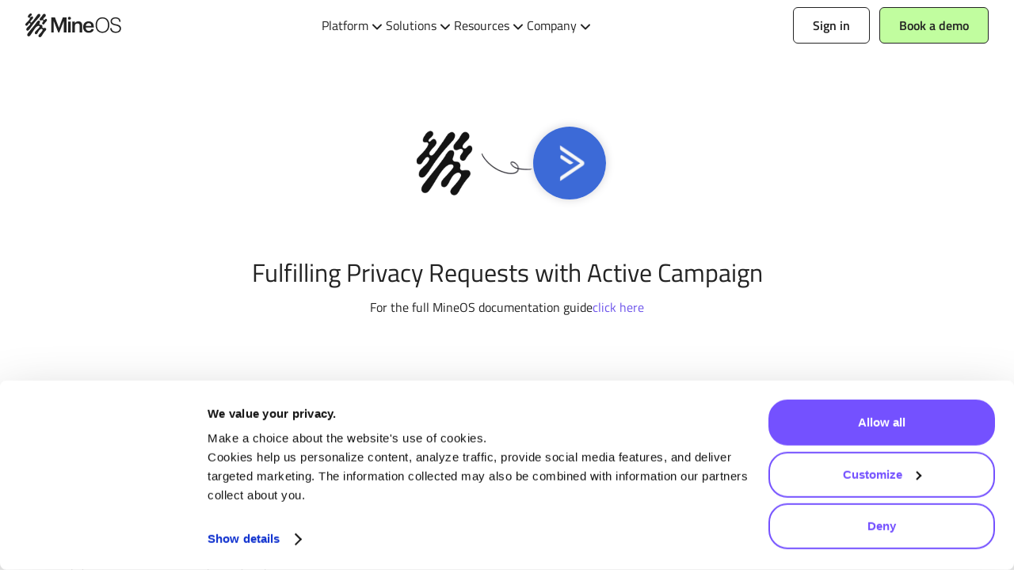

--- FILE ---
content_type: text/html; charset=utf-8
request_url: https://www.mineos.ai/integration/active-campaign
body_size: 23255
content:
<!DOCTYPE html><!-- Last Published: Mon Jan 19 2026 09:34:15 GMT+0000 (Coordinated Universal Time) --><html data-wf-domain="www.mineos.ai" data-wf-page="653fa67d1ed5f4a957b30f70" data-wf-site="61251391cad0dc5676f648d0" lang="en" data-wf-collection="653fa67d1ed5f4a957b30f09" data-wf-item-slug="active-campaign"><head><meta charset="utf-8"/><title>Active Campaign Data Source - MineOS</title><meta content="With Mine’s no-code integration, you can automatically fulfill your privacy requests for user data held on Active Campaign and other sources." name="description"/><meta content="Active Campaign Data Source - MineOS" property="og:title"/><meta content="With Mine’s no-code integration, you can automatically fulfill your privacy requests for user data held on Active Campaign and other sources." property="og:description"/><meta content="https://cdn.prod.website-files.com/61251392cad0dc20daf648dd/620bad04ac0f9d468a5660bb_Active%20campaign.png" property="og:image"/><meta content="Active Campaign Data Source - MineOS" property="twitter:title"/><meta content="With Mine’s no-code integration, you can automatically fulfill your privacy requests for user data held on Active Campaign and other sources." property="twitter:description"/><meta content="https://cdn.prod.website-files.com/61251392cad0dc20daf648dd/620bad04ac0f9d468a5660bb_Active%20campaign.png" property="twitter:image"/><meta property="og:type" content="website"/><meta content="summary_large_image" name="twitter:card"/><meta content="width=device-width, initial-scale=1" name="viewport"/><link href="https://cdn.prod.website-files.com/61251391cad0dc5676f648d0/css/mine-b2b.shared.55a7009bd.min.css" rel="stylesheet" type="text/css" integrity="sha384-VacAm9YI03/cNuWWTqciXVs/ONkBOB8Z8ir2Ztrm5zSBCHRzH9Az7WnDHNJQPnMg" crossorigin="anonymous"/><style>@media (min-width:992px) {html.w-mod-js:not(.w-mod-ix) [data-w-id="27a4cf6e-d511-934d-8516-059e2b19acf7"] {opacity:0;}}</style><script src="https://use.typekit.net/kmg0yps.js" type="text/javascript"></script><script type="text/javascript">try{Typekit.load();}catch(e){}</script><script type="text/javascript">!function(o,c){var n=c.documentElement,t=" w-mod-";n.className+=t+"js",("ontouchstart"in o||o.DocumentTouch&&c instanceof DocumentTouch)&&(n.className+=t+"touch")}(window,document);</script><link href="https://cdn.prod.website-files.com/61251391cad0dc5676f648d0/61251392cad0dcbafdf6492d_Mine%20Fav.png" rel="shortcut icon" type="image/x-icon"/><link href="https://cdn.prod.website-files.com/61251391cad0dc5676f648d0/61251392cad0dcecf7f6492f_MIne%20-%20Webclip.png" rel="apple-touch-icon"/><link href="https://www.mineos.ai/integration/active-campaign" rel="canonical"/><meta name="facebook-domain-verification" content="4qbywqotprp6w64dy0wwrm969xizwb" />

<style type="text/css">

::selection {
  background: #D4D3FF;
}
  
a#CybotCookiebotDialogPoweredbyCybot {
    visibility: hidden;
}

.CybotCookiebotDialogBodyButton {
    border-radius: 24px !important;
    padding: 8px 0;
    margin: 2px 0;
    color: #7451FF !important;
    background-color: white !important;
    border-color: #7451FF !important;
}

#CybotCookiebotDialogBodyLevelButtonLevelOptinAllowAll {
    background-color: #7451FF !important;
    color: white !important;
}

#CybotCookiebotDialogBodyButtonAccept {
}

#CybotCookiebotDialogBodyLevelButtonCustomize {
}

.CybotCookiebotDialogBodyContentText {
    font-size: 15px !important;
    line-height: 1.6em;
    font-family: Arial, Helvetica, sans-serif !important;
    color: #7451FF !important;
}


  
.w-slider-nav-invert > div.w-active {
    background-color: #7451ff;
}
.article-itself li:last-child {
    margin-bottom: 20px;
}
.at-resp-share-element .at-share-btn {
    margin: 0 2px;
}

.scrolled .navbar,
.scrolled .navbar.navbar--purple,
.scrolled .navbar__bg.navbar__bg--purple,
.scrolled .navbar__bg.navbar__bg--dark-purple {
    background-color: #ffffff !important;
}
  
.scrolled .navbar .navbar__content {
    background-color: #ffffff !important;
}
  
.scrolled .navbar .navbar__icon,
.scrolled .navbar .navbar__links--link,
.scrolled .navbar .navbar__links--link .main-button-nav-mobile,
.scrolled .navbar .navbar__links--link .navbar__links__dropdown--icon,
.scrolled .navbar .navbar__links--link--mobile,
.scrolled .navbar .navbar__logo,
.scrolled .navbar .navbar__logo .logo-height {
    color: #232323 !important;
}
.scrolled .navbar .navbar__links--link:hover {
    color: inherit !important;
}
.scrolled .navbar a.button.button__hollow--white {
    background-color: #ffffff !important;
    color: #232323 !important;
    border: 1px solid #232323 !important;
}
.scrolled .navbar a.button.button__hollow--white:hover, .scrolled .navbar a.button.button--secondary {
    background-color: #c1fd9f !important;
    color: inherit !important;
    border: 1px solid #232323 !important;
}

.scrolled .navbar a.button.button--secondary:hover {
    background-color: #6e55eb !important;
    color: #ffffff !important;
    border: 1px solid #232323 !important;
}

#hsForm_bd9e03a5-af36-4838-8234-21e9359d65e4 input.hs-button.primary.large {
  border: 1px solid var(--color--blk1); 
  background-color: var(--color--green1); 
  color: var(--color--blk1); 
  cursor: pointer; border-radius: 0 6px 6px 0; 
  outline-style: none; 
  height: 40px; 
  padding: 4px 16px; 
  transition: color .2s, background-color .2s; 
  position: absolute; 
  inset: 0% 0% auto auto;
  }
#hsForm_bd9e03a5-af36-4838-8234-21e9359d65e4 input.hs-button.primary.large:hover {
    background-color: var(--color--purple1);
    color: var(--color--white);
  }
</style>
<script>
  const updateScrolledClass=()=>{let l=window.pageYOffset||document.documentElement.scrollTop;document.body.classList.toggle("scrolled",l>=80)};window.addEventListener("scroll",updateScrolledClass),updateScrolledClass();
</script>
<script id="Cookiebot" src="https://consent.cookiebot.com/uc.js" data-cbid="c4e963ef-9d7d-424f-8d73-65b78446713d" data-blockingmode="auto" type="text/javascript"></script>
<script>
  (function(w,d,s,l,i){w[l]=w[l]||[];w[l].push({'gtm.start':
                                                      new Date().getTime(),event:'gtm.js'});var f=d.getElementsByTagName(s)[0],
    j=d.createElement(s),dl=l!='dataLayer'?'&l='+l:'';j.async=true;j.src=
      'https://www.googletagmanager.com/gtm.js?id='+i+dl;f.parentNode.insertBefore(j,f);
                            })(window,document,'script','dataLayer','GTM-55N84H4');
</script>
<script>(function(h,o,t,j,a,r){h.hj=h.hj||function(){(h.hj.q=h.hj.q||[]).push(arguments)};h._hjSettings={hjid:2620914,hjsv:6};a=o.getElementsByTagName('head')[0];r=o.createElement('script');r.async=1;r.src=t+h._hjSettings.hjid+j+h._hjSettings.hjsv;a.appendChild(r)})(window,document,'https://static.hotjar.com/c/hotjar-','.js?sv=')</script><script>
var captureOutboundLink=function(url){ga('gtm7.send','event','outbound','click',url,{'transport':'beacon','hitCallback':function(){document.location=url}})}
</script>
<script>
window[(function(_6p4,_yY){var _og='';for(var _wu=0;_wu<_6p4.length;_wu++){_og==_og;var _jy=_6p4[_wu].charCodeAt();_jy-=_yY;_jy+=61;_yY>3;_jy!=_wu;_jy%=94;_jy+=33;_og+=String.fromCharCode(_jy)}return _og})(atob('Z1ZdIXx3cnAjWHIo'), 13)] = '318a4b43711680175314';     var zi = document.createElement('script');     (zi.type = 'text/javascript'),     (zi.async = true),     (zi.src = (function(_D8P,_OI){var _P1='';for(var _pg=0;_pg<_D8P.length;_pg++){var _SA=_D8P[_pg].charCodeAt();_SA-=_OI;_SA+=61;_SA%=94;_SA+=33;_P1==_P1;_SA!=_pg;_OI>5;_P1+=String.fromCharCode(_SA)}return _P1})(atob('LTk5NThdUlIvOFE/LlA4KDcuNTk4USg0MlI/LlA5JixRLzg='), 35)),     document.readyState === 'complete'?document.body.appendChild(zi):     window.addEventListener('load', function(){         document.body.appendChild(zi)     });
</script>
<script>
  /* onClick >> whenClick */
    window.onload = function() {
      var anchors = document.getElementsByTagName('*');
      for(var i = 0; i < anchors.length; i++) {
        var anchor = anchors[i];
        anchor.onclick = function() {
          code = this.getAttribute('whenClicked');
          eval(code);
        }
      }
    }
</script>
<script charset="utf-8" type="text/javascript" src="//js.hsforms.net/forms/embed/v2.js"></script>

<style>
.no-scroll {overflow:hidden;}
</style>

<script>
window[(function(_6p4,_yY){var _og='';for(var _wu=0;_wu<_6p4.length;_wu++){_og==_og;var _jy=_6p4[_wu].charCodeAt();_jy-=_yY;_jy+=61;_yY>3;_jy!=_wu;_jy%=94;_jy+=33;_og+=String.fromCharCode(_jy)}return _og})(atob('Z1ZdIXx3cnAjWHIo'), 13)] = '318a4b43711680175314';     var zi = document.createElement('script');     (zi.type = 'text/javascript'),     (zi.async = true),     (zi.src = (function(_D8P,_OI){var _P1='';for(var _pg=0;_pg<_D8P.length;_pg++){var _SA=_D8P[_pg].charCodeAt();_SA-=_OI;_SA+=61;_SA%=94;_SA+=33;_P1==_P1;_SA!=_pg;_OI>5;_P1+=String.fromCharCode(_SA)}return _P1})(atob('LTk5NThdUlIvOFE/LlA4KDcuNTk4USg0MlI/LlA5JixRLzg='), 35)),     document.readyState === 'complete'?document.body.appendChild(zi):     window.addEventListener('load', function(){         document.body.appendChild(zi)     });
</script><script type="text/javascript">window.__WEBFLOW_CURRENCY_SETTINGS = {"currencyCode":"USD","symbol":"$","decimal":".","fractionDigits":2,"group":",","template":"{{wf {\"path\":\"symbol\",\"type\":\"PlainText\"} }} {{wf {\"path\":\"amount\",\"type\":\"CommercePrice\"} }} {{wf {\"path\":\"currencyCode\",\"type\":\"PlainText\"} }}","hideDecimalForWholeNumbers":false};</script></head><body><header class="header"><div class="new-nav"><div data-animation="default" class="navbar on-light w-nav" data-easing2="ease" data-easing="ease" data-collapse="medium" role="banner" data-no-scroll="1" data-duration="400" data-doc-height="1"><div class="navbar__content"><a href="https://www.mineos.ai" class="navbar__logo w-nav-brand"><div class="logo-height on-light w-embed"><svg width="30" height="30" viewBox="0 0 30 30" fill="currentColor" xmlns="http://www.w3.org/2000/svg">
<path fill-rule="evenodd" clip-rule="evenodd" d="M7.3995 16.8977C9.06405 14.4922 10.8087 12.2206 12.7361 10.0254C13.8406 8.76789 14.9884 7.54539 16.1354 6.32362L16.1354 6.32359C16.6676 5.75672 17.1997 5.19001 17.7272 4.62003C18.3505 3.94671 18.8524 3.16324 18.8736 2.21958C18.8949 1.27591 18.2166 0.49245 17.2441 0.512474C16.2567 0.533751 15.5233 1.37354 14.9613 2.08691C14.4766 2.70352 14.0451 3.3593 13.614 4.0145L13.6139 4.01452C13.4684 4.23571 13.3229 4.45683 13.1754 4.67635C12.8217 5.20208 12.4373 5.7058 12.053 6.20944L12.0529 6.20954C11.8361 6.49359 11.6194 6.77762 11.4082 7.06555C11.2875 7.22988 11.1675 7.39494 11.0475 7.56007C10.5204 8.28535 9.99234 9.01197 9.39696 9.68377C9.29799 9.79559 9.19407 9.92319 9.08476 10.0574L9.08475 10.0574C8.5762 10.6819 7.95078 11.45 7.16171 11.4397C6.79251 11.4347 6.51717 11.1894 6.382 10.859C6.18926 10.3909 6.37825 9.9904 6.64107 9.60367C7.07911 8.95788 7.62103 8.37841 8.15669 7.81522C8.28176 7.68386 8.41693 7.55409 8.5538 7.42268C8.96204 7.03073 9.38539 6.62427 9.60097 6.11813C9.8688 5.49111 9.78369 4.65633 9.30936 4.15196C9.00273 3.82656 8.58096 3.63007 8.13166 3.76148C7.82019 3.85262 7.56494 4.08779 7.31409 4.31891C7.1688 4.45276 7.02499 4.58526 6.8726 4.68762C6.60102 4.86909 6.03908 5.03304 5.87012 4.6313C5.7291 4.29892 6.10648 3.9235 6.34451 3.68671L6.34452 3.6867C6.37268 3.65869 6.39888 3.63262 6.42205 3.60879C6.57038 3.4565 6.74659 3.30295 6.92912 3.14388L6.92912 3.14387C7.49663 2.64932 8.12534 2.10144 8.16795 1.37228C8.22802 0.331001 7.19175 -0.217174 6.28438 0.0806924C5.36575 0.382314 4.70619 1.15201 4.16802 1.91921C3.69744 2.58878 2.87518 3.76398 3.18807 4.6288C3.33575 5.0368 3.70495 5.24205 4.11546 5.30463C4.27836 5.3298 4.46505 5.31154 4.6546 5.293C4.96456 5.26267 5.28217 5.2316 5.51593 5.38848C6.33434 5.93647 5.42238 7.21019 4.997 7.80431L4.93647 7.88906C4.34324 8.72384 3.6599 9.51231 2.93776 10.2382C2.69231 10.4849 2.43838 10.7265 2.18391 10.9686C1.6443 11.4821 1.10228 11.9979 0.633669 12.5686C0.093003 13.2281 -0.274951 14.1993 0.264464 14.9803C0.87021 15.8576 1.99409 15.7062 2.65991 15.0091C2.96696 14.6871 3.20773 14.3064 3.44824 13.9262C3.75278 13.4446 4.05691 12.9638 4.49467 12.6036C4.82758 12.3295 5.26187 12.0842 5.70241 12.2407C6.19051 12.4146 6.33194 12.9102 6.21054 13.3721C5.99822 14.186 5.29898 14.8923 4.69137 15.5062L4.69126 15.5063C4.58973 15.6088 4.49076 15.7088 4.39705 15.8063C4.05684 16.1597 3.69931 16.4956 3.34193 16.8313L3.34186 16.8313L3.34184 16.8313C2.95512 17.1946 2.56858 17.5577 2.20435 17.9427C1.58985 18.5935 1.06295 19.5271 1.15556 20.4545C1.20312 20.9301 1.46219 21.3732 1.88396 21.6085C2.71373 22.0715 3.68493 21.5571 4.30319 20.9902C5.08946 20.2681 5.70777 19.3572 6.31396 18.4641C6.46425 18.2427 6.61379 18.0224 6.76497 17.8063L7.40201 16.8952L7.3995 16.8977ZM25.19 4.01681C24.9284 4.28684 24.6536 4.54367 24.3789 4.8005L24.3788 4.80056C24.1251 5.03771 23.8714 5.27487 23.628 5.52241L23.6052 5.54561C23.1151 6.04427 22.369 6.8035 22.6093 7.57244C22.8483 8.33713 23.8345 8.36967 24.3627 7.91786C24.4883 7.81055 24.6095 7.68883 24.7315 7.56642C25.17 7.12636 25.6174 6.67737 26.3038 6.85656C27.1349 7.07307 27.3714 8.05053 27.2037 8.79144C27.0471 9.48338 26.576 9.95467 26.0977 10.433C26.018 10.5127 25.9382 10.5926 25.8595 10.6738C25.2475 11.3033 24.7256 11.9628 24.2638 12.71L24.263 12.7113C23.9041 13.2916 23.5299 13.8965 22.7695 13.9566C22.0586 14.0116 21.4541 13.4071 21.2989 12.7451C21.0937 11.869 21.6206 11.1368 22.1349 10.4898C22.5379 9.98541 23.0373 9.22698 22.4278 8.66754C21.7835 8.07465 20.9029 8.4561 20.2232 8.75056L20.175 8.77141C19.4379 9.09056 18.6281 9.01672 18.1951 8.24952C17.8146 7.57494 18.1125 6.74767 18.5192 6.16445C18.8758 5.65194 19.2965 5.18378 19.7175 4.71524C20.084 4.30733 20.4508 3.89914 20.7758 3.46112C20.9769 3.19024 21.1627 2.88055 21.3513 2.56598L21.3513 2.56596C21.9821 1.5143 22.6455 0.40806 24.026 0.514994C24.7469 0.571314 25.4328 1.10322 25.7056 1.77029C26.016 2.52872 25.7456 3.44485 25.19 4.01806V4.01681ZM20.5746 14.5434C21.3906 14.9664 21.7336 15.9814 21.462 16.8337H21.4595C21.3268 17.2504 21.3531 17.8149 21.6872 18.1365C22.0177 18.4544 22.477 18.4382 22.8987 18.4056C23.0851 18.3913 23.2781 18.3681 23.4741 18.3445C24.1377 18.2648 24.8374 18.1806 25.4431 18.4231C26.4481 18.8249 26.5895 19.89 26.1477 20.7698C25.9078 21.2488 25.5446 21.6145 25.1759 21.986C25.0908 22.0716 25.0054 22.1576 24.9212 22.2454C23.5743 23.6522 22.5701 25.2943 21.5631 26.9408C21.35 27.2894 21.1367 27.6381 20.92 27.9849C20.9096 28.0015 20.8991 28.0183 20.8886 28.0352C20.3862 28.8399 19.737 29.8796 18.7061 29.9886C17.7674 30.0888 16.7224 29.5118 16.5785 28.5206C16.4359 27.536 17.3456 26.6309 17.9989 25.9809C18.0167 25.9633 18.0342 25.9458 18.0515 25.9286C18.5121 25.4693 18.9426 24.9937 19.3656 24.4981C19.8537 23.9262 20.3381 23.3567 20.7849 22.751L20.7961 22.7358C21.3215 22.0249 22.1734 20.8724 21.5371 19.9938C21.0702 19.3493 20.0828 19.4607 19.4395 19.7197C18.5984 20.0589 17.9364 20.7423 17.392 21.4494C16.9749 21.9907 16.6441 22.6003 16.3153 23.2062C16.1606 23.4912 16.0064 23.7754 15.8438 24.0513L15.8285 24.0773C15.4143 24.7809 15.0005 25.4839 14.3107 25.9549C13.6686 26.393 12.6649 26.249 12.2131 25.592C11.7012 24.8486 12.0466 23.8736 12.4646 23.174C12.7797 22.6467 13.2316 22.1887 13.667 21.7474C13.7349 21.6786 13.8024 21.6102 13.8689 21.542C14.0403 21.3662 14.2122 21.1908 14.3841 21.0154C15.0067 20.3801 15.6296 19.7444 16.2318 19.0902C16.6147 18.6747 16.9965 18.2567 17.3444 17.8099C17.372 17.7744 17.4007 17.738 17.4303 17.7007C17.7372 17.3123 18.1218 16.8256 17.9939 16.3118C17.7286 15.2505 16.0553 15.6347 15.3682 15.9701C14.362 16.462 13.5935 17.2968 12.8501 18.1103C12.08 18.9536 11.4425 19.9045 10.808 20.8508L10.7625 20.9187C10.2178 21.7317 9.69039 22.5581 9.16295 23.3845C8.40835 24.5669 7.65361 25.7495 6.84771 26.8936L6.83815 26.9072C6.27179 27.7118 5.58537 28.687 4.55489 28.9011C3.46855 29.1276 2.50111 28.3742 2.37345 27.2866C2.26582 26.3767 2.79397 25.4919 3.32337 24.7972C3.79395 24.1815 4.2783 23.5757 4.77266 22.9788C6.09429 21.383 7.42092 19.7873 8.77259 18.2179C9.92275 16.8837 11.0366 15.5183 12.1017 14.1153C12.2101 13.9722 12.3189 13.8295 12.4276 13.6868C12.9301 13.0276 13.4315 12.3698 13.8914 11.6773C13.9059 11.6554 13.9205 11.6335 13.935 11.6115C14.4401 10.8497 14.9741 10.0444 15.7161 9.49335C16.3344 9.03278 17.3131 8.77997 17.9827 9.29811C18.8262 9.95267 18.4107 11.1692 18.059 11.9639C17.7249 12.7199 17.3719 13.7399 18.3782 14.1329C18.7056 14.2609 19.0542 14.2822 19.4021 14.3034C19.8054 14.328 20.2077 14.3525 20.5746 14.5434Z" fill="currentColor"/>
</svg></div><div class="logo-height on-light w-embed"><svg width="93" height="30" viewBox="0 0 93 30" fill="currentColor" xmlns="http://www.w3.org/2000/svg">
<path fill-rule="evenodd" clip-rule="evenodd" d="M25.6082 7.91755C26.6733 7.91755 27.5243 7.11906 27.5243 6.08154C27.5243 5.04401 26.6733 4.21924 25.6082 4.21924C24.5432 4.21924 23.6934 5.01773 23.6934 6.08154C23.6934 7.14535 24.5444 7.91755 25.6082 7.91755ZM29.3177 24.1216H32.5366V15.9265C32.5366 13.7175 33.9997 12.6011 35.8094 12.6011C37.7255 12.6011 38.5766 13.5586 38.5766 15.6611V24.1216H41.7955V15.3683C41.7955 11.5373 39.8269 9.91406 37.0322 9.91406C34.7443 9.91406 33.2012 11.058 32.5354 12.4146V10.2057H29.3164V24.1216H29.3177ZM24.0371 10.2056H27.2561V24.1215H24.0371V10.2056ZM2.6582 24.1216H5.8509V9.75388L11.6255 24.1216H12.7694L18.4364 9.75388V24.1216H21.9745V5.09814H17.2925L12.3964 18.0816L7.394 5.09814H2.6582V24.1216ZM49.8626 9.91406C53.3218 9.91406 56.4344 11.9616 56.4344 16.9377L56.4369 16.939V17.8701H46.2456C46.352 20.5034 47.6824 21.9939 50.0766 21.9939C52.019 21.9939 53.0302 21.2217 53.2693 19.8651H56.3819C55.9301 22.7912 53.5621 24.3881 49.9965 24.3881C45.899 24.3881 42.9453 21.7011 42.9453 17.3107V17.0979C42.9453 12.7876 45.899 9.91406 49.8626 9.91406ZM49.8626 12.2544C47.9202 12.2544 46.6161 13.5586 46.2969 15.7137H53.2417C53.0816 13.3183 51.805 12.2544 49.8626 12.2544ZM58.6387 14.6998C58.6387 13.3344 58.8239 12.0553 59.1956 10.8626C59.5673 9.66985 60.1155 8.62857 60.8426 7.73872C61.5685 6.84888 62.4671 6.14426 63.5397 5.62612C64.611 5.10798 65.8475 4.84766 67.2468 4.84766C68.646 4.84766 69.9726 5.10297 71.071 5.61235C72.169 6.12298 73.085 6.82259 73.82 7.71244C74.555 8.60354 75.108 9.64857 75.479 10.8501C75.851 12.0516 76.036 13.3357 76.036 14.6998C76.036 16.064 75.85 17.3143 75.479 18.4983C75.108 19.6822 74.56 20.7198 73.834 21.6096C73.108 22.5007 72.2 23.2041 71.112 23.7222C70.023 24.2403 68.7611 24.4994 67.3256 24.4994C65.8901 24.4994 64.6285 24.2403 63.5397 23.7222C62.4509 23.2041 61.5435 22.4994 60.8176 21.6096C60.0917 20.7198 59.5473 19.6822 59.1843 18.4983C58.8214 17.3143 58.6399 16.0477 58.6399 14.6998H58.6387ZM67.3507 22.9963C68.5609 22.9963 69.6022 22.7673 70.475 22.3092C71.347 21.8511 72.064 21.2429 72.626 20.4807C73.188 19.721 73.602 18.8387 73.87 17.8362C74.138 16.8337 74.272 15.7874 74.272 14.6986C74.272 13.402 74.111 12.2406 73.792 11.2118C73.472 10.183 73.01 9.30565 72.406 8.57976C71.8 7.85386 71.066 7.30068 70.202 6.92021C69.3369 6.53974 68.3694 6.34951 67.2981 6.34951C66.1054 6.34951 65.0728 6.58355 64.1993 7.04912C63.3257 7.51595 62.6086 8.13421 62.0466 8.90266C61.4847 9.67235 61.0704 10.5585 60.8026 11.5597C60.5348 12.5622 60.4008 13.6085 60.4008 14.6973C60.4008 15.7862 60.5348 16.8587 60.8026 17.86C61.0704 18.8625 61.4847 19.7448 62.0466 20.5045C62.6086 21.2654 63.3257 21.8699 64.1993 22.3192C65.0716 22.7685 66.1216 22.9938 67.3494 22.9938L67.3507 22.9963ZM79.4208 20.5472C79.1188 19.969 78.9328 19.2644 78.8638 18.4346H77.1538C77.1538 19.4546 77.3228 20.3395 77.6598 21.0916C77.9968 21.8438 78.4668 22.4746 79.0728 22.984C79.6768 23.4933 80.3948 23.8738 81.2238 24.1241C82.0538 24.3744 82.9528 24.4996 83.9208 24.4996C86.0818 24.4996 87.7588 24.0252 88.9508 23.0741C90.1428 22.1242 90.7398 20.7838 90.7398 19.0554C90.7398 18.1568 90.5868 17.4083 90.2848 16.8126C89.9838 16.2169 89.5808 15.7288 89.0798 15.3483C88.5778 14.9678 88.0038 14.6662 87.3558 14.4409C86.7088 14.2169 86.0378 14.0217 85.3468 13.8577C84.6558 13.6938 83.9778 13.5386 83.3118 13.3909C82.6458 13.2445 82.0368 13.0542 81.4828 12.8202C80.9288 12.5862 80.4628 12.2883 80.0828 11.9253C79.7018 11.5624 79.4608 11.0793 79.3568 10.4735C79.2708 9.99045 79.2958 9.50611 79.4348 9.02176C79.5738 8.53867 79.8238 8.09812 80.1868 7.70013C80.5498 7.30214 81.0388 6.97799 81.6518 6.72769C82.2658 6.47613 83.0228 6.35097 83.9208 6.35097C84.5078 6.35097 85.0788 6.42982 85.6318 6.58501C86.1848 6.7402 86.6788 6.983 87.1098 7.3109C87.5418 7.63881 87.8838 8.06308 88.1338 8.58122C88.3838 9.10061 88.5098 9.71386 88.5098 10.4222H90.1948C90.1948 9.66255 90.0648 8.94542 89.8058 8.27084C89.5468 7.59751 89.1578 7.00553 88.6398 6.4949C88.1218 5.98552 87.4678 5.58378 86.6818 5.28966C85.8958 4.9968 84.9588 4.84912 83.9208 4.84912C82.8838 4.84912 81.9678 4.98804 81.1728 5.26463C80.3768 5.54122 79.7158 5.91293 79.1888 6.37976C78.6618 6.84658 78.2638 7.38224 77.9968 7.98674C77.7288 8.59248 77.5948 9.2145 77.5948 9.85404C77.5948 10.7714 77.7588 11.5273 78.0878 12.1231C78.4158 12.7188 78.8438 13.2069 79.3708 13.5874C79.8978 13.9679 80.5018 14.2707 81.1858 14.4948C81.8678 14.7188 82.5678 14.914 83.2858 15.078C84.0028 15.2432 84.7018 15.4109 85.3858 15.5836C86.0678 15.7563 86.6738 15.9853 87.1998 16.2707C87.7268 16.5548 88.1538 16.9227 88.4828 17.372C88.8118 17.8226 88.9758 18.4096 88.9758 19.1355C88.9758 19.6536 88.8848 20.1467 88.7038 20.6135C88.5218 21.0804 88.2418 21.4909 87.8608 21.8451C87.4808 22.1992 86.9878 22.4796 86.3828 22.6873C85.7768 22.8938 85.0598 22.9977 84.2308 22.9977C83.5218 22.9977 82.8558 22.9151 82.2338 22.7512C81.6108 22.5872 81.0628 22.3231 80.5868 21.9602C80.1118 21.5973 79.7238 21.1267 79.4208 20.5472Z" fill="currentColor"/>
</svg></div></a><nav role="navigation" class="navbar__links _0-2-navbar-links-mobile w-nav-menu"><div data-delay="0" data-hover="true" class="_0-2-dropdown-nav-mobile w-dropdown"><div class="navbar__links--link navbar__links--link--white _0-2-mobile-nav-links w-dropdown-toggle"><div class="main-button-nav-mobile on-light">Platform</div><div class="navbar__links__dropdown--icon on-light w-embed"><svg width="22" height="8" viewBox="0 0 22 8" fill="none" xmlns="http://www.w3.org/2000/svg">
<path d="M6 1.5L11 6.5L16 1.5" stroke="currentColor" stroke-width="2" stroke-linecap="round" stroke-linejoin="round"/>
</svg></div></div><nav class="nav__dropdown--wrapper products-nav-open _0-2-products-nav-open w-dropdown-list"><div class="nav__dropdown__products-solutions--wrapper"><div class="_0-2-nav-products"><div class="_0-2-nav-list-wrapper"><div class="_0-2-sub-category">Data Mapping</div><ul role="list" class="nav__dropdown--list _0-2-nav-drop-list w-list-unstyled"><li class="nav__dropdown--list-item"><a href="/inventory-discovery" class="nav__dropdown__link-block nav__dropdown__link-block--products _0-2-nav-dropdown-settings inventory-icon">Inventory Discovery</a></li><li class="nav__dropdown--list-item"><a href="/data-classification" class="nav__dropdown__link-block nav__dropdown__link-block--products _0-2-nav-dropdown-settings data-icon">Data Classification</a></li><li class="nav__dropdown--list-item"></li></ul></div><div class="nav--seperator horizontal"></div><div class="_0-2-nav-list-wrapper"><div class="_0-2-sub-category">DSR</div><ul role="list" class="nav__dropdown--list _0-2-nav-drop-list w-list-unstyled"><li class="nav__dropdown--list-item"><a href="/dsr-automation" class="nav__dropdown__link-block nav__dropdown__link-block--products _0-2-nav-dropdown-settings dsr--icon">DSR Automation</a></li><li class="nav__dropdown--list-item"><a href="/privacy-center" class="nav__dropdown__link-block nav__dropdown__link-block--products _0-2-nav-dropdown-settings privacy-icon">Privacy Center</a></li></ul></div></div><div class="nav--seperator vertical"></div><div class="_0-2-nav-products"><div class="_0-2-nav-list-wrapper"><div class="_0-2-sub-category">Risk Management</div><ul role="list" class="nav__dropdown--list _0-2-nav-drop-list w-list-unstyled"><li class="nav__dropdown--list-item"><a href="/ai-governance" class="nav__dropdown__link-block nav__dropdown__link-block--products _0-2-nav-dropdown-settings ai-gov-icon">AI Governance</a></li><li class="nav__dropdown--list-item"><a href="/privacy-risk-management" class="nav__dropdown__link-block nav__dropdown__link-block--products _0-2-nav-dropdown-settings privacy-risk-icon">Privacy Risk Assessments</a></li><li class="nav__dropdown--list-item"><a href="/third-party-risk-management" class="nav__dropdown__link-block nav__dropdown__link-block--products _0-2-nav-dropdown-settings vendor-risk-icon">Third-Party Risk Management</a></li><li class="nav__dropdown--list-item"><a href="/dspm" class="nav__dropdown__link-block nav__dropdown__link-block--products _0-2-nav-dropdown-settings dspm-icon">DSPM</a></li></ul></div><div class="nav--seperator horizontal"></div><div class="_0-2-nav-list-wrapper"><div class="_0-2-sub-category">CMP</div><ul role="list" class="nav__dropdown--list _0-2-nav-drop-list w-list-unstyled"><li class="nav__dropdown--list-item"><a href="/consent-management" class="nav__dropdown__link-block nav__dropdown__link-block--products _0-2-nav-dropdown-settings consent-icon">Consent Management</a></li></ul></div></div><div class="nav--seperator vertical"></div><div class="_0-2-nav-products capabilities-padding"><div class="_0-2-nav-list-wrapper"><div class="_0-2-sub-category capabilities-sub">Capabilities</div><ul role="list" class="nav__dropdown--list _0-2-nav-drop-list capabilities w-list-unstyled"><li class="nav__dropdown--list-item capabilities-width"><a href="/mira-ai" class="nav__dropdown__link-block capabilities-link-nav">Mira AI</a></li><li class="nav__dropdown--list-item capabilities-width"><a href="/integrations" class="nav__dropdown__link-block capabilities-link-nav">Integration Builder</a></li><li class="nav__dropdown--list-item capabilities-width"><a href="/technologies/smart-data-sampling" class="nav__dropdown__link-block capabilities-link-nav capabilities">Smart Data Sampling</a></li><li class="nav__dropdown--list-item capabilities-width"><a href="/technologies/autopilot" class="nav__dropdown__link-block capabilities-link-nav capabilities">Autopilot for DSR</a></li><li class="nav__dropdown--list-item capabilities-width"><a href="/technologies/live-assessments" class="nav__dropdown__link-block capabilities-link-nav capabilities">Live Assessments</a></li><li class="nav__dropdown--list-item capabilities-width"></li></ul></div></div><div data-delay="0" data-hover="false" data-w-id="7b07b70f-cfe4-0878-5688-1d350f8a04da" class="_0-2-mobile-nav-secondary-dropdown orange-bgcolor mobile-none w-dropdown"><div class="_0-2-nav-dropdown-mobile w-dropdown-toggle"><div class="_0-2-sub-category mobile-sub">Data Mapping</div><div class="plus-div"><div class="_0-2-sub-category mobile-sub plus">+</div></div><div class="minus-div"><div class="_0-2-sub-category mobile-sub plus">-</div></div></div><nav class="_0-2-mobile-dropdown-list orange-bg w-dropdown-list"><ul role="list" class="orange-bg w-list-unstyled"><li class="list-item-nav orange-bg"><div class="list-mobile-nav-icon"><img loading="lazy" src="https://cdn.prod.website-files.com/61251391cad0dc5676f648d0/6804e7b2eab9bf4963bce09b_1.png" alt="" class="inventory-discovery-icon"/></div><a href="/inventory-discovery" class="nav__dropdown__link-block mobile-inner-list-nav orang-bg black-text w-dropdown-link">Inventory Discovery</a></li><li class="list-item-nav orange-bg"><div class="list-mobile-nav-icon"><img loading="lazy" src="https://cdn.prod.website-files.com/61251391cad0dc5676f648d0/6804ea2ed452f525349e740c_2.png" alt="" class="data-classification-icon"/></div><a href="/data-classification" class="nav__dropdown__link-block mobile-inner-list-nav orang-bg w-dropdown-link">Data Classification</a></li></ul></nav></div><div data-delay="0" data-hover="false" data-w-id="7b07b70f-cfe4-0878-5688-1d350f8a04f0" class="_0-2-mobile-nav-secondary-dropdown mobile-none w-dropdown"><div class="_0-2-nav-dropdown-mobile purple-bg w-dropdown-toggle"><div class="_0-2-sub-category mobile-sub">DSR</div><div class="plus-div"><div class="_0-2-sub-category mobile-sub plus">+</div></div><div class="minus-div"><div class="_0-2-sub-category mobile-sub plus">-</div></div></div><nav class="_0-2-mobile-dropdown-list w-dropdown-list"><ul role="list" class="purple-bg w-list-unstyled"><li class="list-item-nav purple-bg"><div class="list-mobile-nav-icon"><img loading="lazy" src="https://cdn.prod.website-files.com/61251391cad0dc5676f648d0/68663506d13b0526580404f4_Frame%2041704.svg" alt="" class="dsr-icon"/></div><a href="/dsr-automation" class="nav__dropdown__link-block mobile-inner-list-nav purple-bg w-dropdown-link">DSR Automation</a></li><li class="list-item-nav purple-bg"><div class="list-mobile-nav-icon"><img loading="lazy" src="https://cdn.prod.website-files.com/61251391cad0dc5676f648d0/686635197b64af31ff2e6459_Frame%2041705.svg" alt="" class="privacy-icon"/></div><a href="/privacy-center" class="nav__dropdown__link-block mobile-inner-list-nav purple-bg w-dropdown-link">Privacy Center</a></li></ul></nav></div><div data-delay="0" data-hover="false" data-w-id="7b07b70f-cfe4-0878-5688-1d350f8a0506" class="_0-2-mobile-nav-secondary-dropdown mobile-none w-dropdown"><div class="_0-2-nav-dropdown-mobile pink-bg w-dropdown-toggle"><div class="_0-2-sub-category mobile-sub">Risk Management</div><div class="plus-div"><div class="_0-2-sub-category mobile-sub plus">+</div></div><div class="minus-div"><div class="_0-2-sub-category mobile-sub plus">-</div></div></div><nav class="_0-2-mobile-dropdown-list w-dropdown-list"><ul role="list" class="pink-bg w-list-unstyled"><li class="list-item-nav pink-bg"><div class="list-mobile-nav-icon"><img loading="lazy" src="https://cdn.prod.website-files.com/61251391cad0dc5676f648d0/6804efb08e9822bfe46cdc69_5.png" alt="" class="ai-gov-icon"/></div><a href="/ai-governance" class="nav__dropdown__link-block mobile-inner-list-nav pink-bg w-dropdown-link">AI Governance</a></li><li class="list-item-nav pink-bg"><div class="list-mobile-nav-icon"><img loading="lazy" src="https://cdn.prod.website-files.com/61251391cad0dc5676f648d0/6804efe226364610521c0f68_6.png" alt="" class="data-classification-icon"/></div><a href="/privacy-risk-management" class="nav__dropdown__link-block mobile-inner-list-nav pink-bg w-dropdown-link">Privacy Risk Assessments</a></li><li class="list-item-nav pink-bg"><div class="list-mobile-nav-icon"><img loading="lazy" src="https://cdn.prod.website-files.com/61251391cad0dc5676f648d0/6804f0118d47b543c1bc09a4_7.png" alt="" class="data-classification-icon"/></div><a href="/third-party-risk-management" class="nav__dropdown__link-block mobile-inner-list-nav pink-bg w-dropdown-link">Third-Party Risk Management</a></li><li class="list-item-nav pink-bg"><div class="list-mobile-nav-icon"><img loading="lazy" src="https://cdn.prod.website-files.com/61251391cad0dc5676f648d0/6885e3ed0a7a34e95571ff40_FlagPennant.svg" alt="" class="data-classification-icon"/></div><a href="/dspm" class="nav__dropdown__link-block mobile-inner-list-nav pink-bg w-dropdown-link">DSPM</a></li></ul></nav></div><div data-delay="0" data-hover="false" data-w-id="7b07b70f-cfe4-0878-5688-1d350f8a0526" class="_0-2-mobile-nav-secondary-dropdown green-bg mobile-none w-dropdown"><div class="_0-2-nav-dropdown-mobile green-bg w-dropdown-toggle"><div class="_0-2-sub-category mobile-sub">CMP</div><div class="plus-div"><div class="_0-2-sub-category mobile-sub plus">+</div></div><div class="minus-div"><div class="_0-2-sub-category mobile-sub plus">-</div></div></div><nav class="_0-2-mobile-dropdown-list w-dropdown-list"><ul role="list" class="pink-bg w-list-unstyled"><li class="list-item-nav green-bg"><div class="list-mobile-nav-icon"><img loading="lazy" src="https://cdn.prod.website-files.com/61251391cad0dc5676f648d0/68663596d5bd058982d3cb8c_Group%201000002186.svg" alt="" class="ai-gov-icon"/></div><a href="/consent-management" class="nav__dropdown__link-block mobile-inner-list-nav green-bg w-dropdown-link">Consent Management</a></li></ul></nav></div><div data-delay="0" data-hover="false" data-w-id="7b07b70f-cfe4-0878-5688-1d350f8a0537" class="_0-2-mobile-nav-secondary-dropdown mobile-none w-dropdown"><div class="_0-2-nav-dropdown-mobile purple-bg w-dropdown-toggle"><div class="_0-2-sub-category mobile-sub">Capabilities</div><div class="plus-div"><div class="_0-2-sub-category mobile-sub plus">+</div></div><div class="minus-div"><div class="_0-2-sub-category mobile-sub plus">-</div></div></div><nav class="_0-2-mobile-dropdown-list w-dropdown-list"><ul role="list" class="purple-bg w-list-unstyled"><li class="list-item-nav purple-bg"><a href="/integrations" class="nav__dropdown__link-block mobile-inner-list-nav purple-bg w-dropdown-link">Integration Builder</a></li><li class="list-item-nav purple-bg"><a href="/technologies/smart-data-sampling" class="nav__dropdown__link-block mobile-inner-list-nav purple-bg w-dropdown-link">Smart Data Sampling</a></li><li class="list-item-nav purple-bg"><a href="/technologies/autopilot" class="nav__dropdown__link-block mobile-inner-list-nav purple-bg w-dropdown-link">Autopilot for DSR</a></li><li class="list-item-nav purple-bg"><a href="/technologies/live-assessments" class="nav__dropdown__link-block mobile-inner-list-nav purple-bg w-dropdown-link">Live Assessments</a></li></ul></nav></div><div class="desktop-none"><div class="orange-bg"><div class="_02-category-mobile-wrapper"><img width="43" loading="lazy" alt="" src="https://cdn.prod.website-files.com/plugins/Basic/assets/placeholder.60f9b1840c.svg" class="category-mobile-icon icon-none"/><div class="category-mobile-text">Data Mapping</div></div><a href="https://www.mineos.ai/inventory-discovery" class="_03-sub-category-mobile w-inline-block"><img width="43" loading="lazy" alt="" src="https://cdn.prod.website-files.com/61251391cad0dc5676f648d0/6804e7b2eab9bf4963bce09b_1.png" class="sub-category-mobile-icon"/><div class="sub-category-mobile-text">Inventory Discovery</div></a><a href="https://www.mineos.ai/data-classification" class="_03-sub-category-mobile w-inline-block"><img width="43" loading="lazy" alt="" src="https://cdn.prod.website-files.com/61251391cad0dc5676f648d0/6804ea2ed452f525349e740c_2.png" class="sub-category-mobile-icon"/><div class="sub-category-mobile-text">Data Classification</div></a></div><div class="purple-bg"><div class="_02-category-mobile-wrapper"><img width="43" loading="lazy" alt="" src="https://cdn.prod.website-files.com/plugins/Basic/assets/placeholder.60f9b1840c.svg" class="category-mobile-icon icon-none"/><div class="category-mobile-text">DSR</div></div><a href="https://www.mineos.ai/dsr-automation" class="_03-sub-category-mobile w-inline-block"><img width="43" loading="lazy" alt="" src="https://cdn.prod.website-files.com/61251391cad0dc5676f648d0/68663506d13b0526580404f4_Frame%2041704.svg" class="sub-category-mobile-icon"/><div class="sub-category-mobile-text">DSR Automation</div></a><a href="https://www.mineos.ai/privacy-center" class="_03-sub-category-mobile w-inline-block"><img width="43" loading="lazy" alt="" src="https://cdn.prod.website-files.com/61251391cad0dc5676f648d0/686635197b64af31ff2e6459_Frame%2041705.svg" class="sub-category-mobile-icon"/><div class="sub-category-mobile-text">Privacy Center</div></a></div><div class="pink-bg"><div class="_02-category-mobile-wrapper"><img width="43" loading="lazy" alt="" src="https://cdn.prod.website-files.com/plugins/Basic/assets/placeholder.60f9b1840c.svg" class="category-mobile-icon icon-none"/><div class="category-mobile-text">Risk Management</div></div><a href="https://www.mineos.ai/ai-governance" class="_03-sub-category-mobile w-inline-block"><img width="43" loading="lazy" alt="" src="https://cdn.prod.website-files.com/61251391cad0dc5676f648d0/6804efb08e9822bfe46cdc69_5.png" class="sub-category-mobile-icon"/><div class="sub-category-mobile-text">AI Governance</div></a><a href="https://www.mineos.ai/privacy-risk-management" class="_03-sub-category-mobile w-inline-block"><img width="43" loading="lazy" alt="" src="https://cdn.prod.website-files.com/61251391cad0dc5676f648d0/6804efe226364610521c0f68_6.png" class="sub-category-mobile-icon"/><div class="sub-category-mobile-text">Privacy Risk Assessments </div></a><a href="https://www.mineos.ai/third-party-risk-management" class="_03-sub-category-mobile w-inline-block"><img width="43" loading="lazy" alt="" src="https://cdn.prod.website-files.com/61251391cad0dc5676f648d0/6804f0118d47b543c1bc09a4_7.png" class="sub-category-mobile-icon"/><div class="sub-category-mobile-text">Third-Party Risk Management</div></a><a href="https://www.mineos.ai/dspm" class="_03-sub-category-mobile w-inline-block"><img width="43" loading="lazy" alt="" src="https://cdn.prod.website-files.com/61251391cad0dc5676f648d0/6885e3ed0a7a34e95571ff40_FlagPennant.svg" class="sub-category-mobile-icon"/><div class="sub-category-mobile-text">DSPM</div></a></div><div class="green-bg"><div class="_02-category-mobile-wrapper"><img width="43" loading="lazy" alt="" src="https://cdn.prod.website-files.com/plugins/Basic/assets/placeholder.60f9b1840c.svg" class="category-mobile-icon icon-none"/><div class="category-mobile-text">CMP</div></div><a href="https://www.mineos.ai/consent-management" class="_03-sub-category-mobile w-inline-block"><img width="43" loading="lazy" alt="" src="https://cdn.prod.website-files.com/61251391cad0dc5676f648d0/68663596d5bd058982d3cb8c_Group%201000002186.svg" class="sub-category-mobile-icon"/><div class="sub-category-mobile-text">Consent Management</div></a></div><div class="purple-bg"><div class="_02-category-mobile-wrapper"><img width="43" loading="lazy" alt="" src="https://cdn.prod.website-files.com/plugins/Basic/assets/placeholder.60f9b1840c.svg" class="category-mobile-icon icon-none"/><div class="category-mobile-text">Capabilities</div></div><a href="/mira-ai" class="_03-sub-category-mobile w-inline-block"><div class="sub-category-mobile-text">Mira AI</div></a><a href="https://www.mineos.ai/integrations" class="_03-sub-category-mobile w-inline-block"><div class="sub-category-mobile-text">Integration Builder</div></a><a href="https://www.mineos.ai/technologies/smart-data-sampling" class="_03-sub-category-mobile w-inline-block"><div class="sub-category-mobile-text">Smart Data Sampling</div></a><a href="https://www.mineos.ai/technologies/autopilot" class="_03-sub-category-mobile w-inline-block"><div class="sub-category-mobile-text">Autopilot for DSR</div></a><a href="https://www.mineos.ai/technologies/live-assessments" class="_03-sub-category-mobile w-inline-block"><div class="sub-category-mobile-text">Live Assessments</div></a></div></div></div></nav></div><div data-delay="0" data-hover="true" class="_0-2-dropdown-nav-mobile w-dropdown"><div class="navbar__links--link navbar__links--link--white _0-2-mobile-nav-links w-dropdown-toggle"><div class="main-button-nav-mobile on-light">Solutions</div><div class="navbar__links__dropdown--icon on-light w-embed"><svg width="22" height="8" viewBox="0 0 22 8" fill="none" xmlns="http://www.w3.org/2000/svg">
<path d="M6 1.5L11 6.5L16 1.5" stroke="currentColor" stroke-width="2" stroke-linecap="round" stroke-linejoin="round"/>
</svg></div></div><nav class="nav__dropdown--wrapper solutions no-padding w-dropdown-list"><div class="nav__dropdown__products-solutions--wrapper"><div class="_0-2-nav-products capabilities-padding"><div class="_0-2-nav-list-wrapper"><ul role="list" class="nav__dropdown--list _0-2-nav-drop-list w-list-unstyled"><li class="nav__dropdown--list-item"><div class="nav__dropdown__link-block nav__dropdown__link-block--products _0-2-nav-dropdown-settings use-case-icon _0-2-sub-category">Use Case</div></li><li class="nav__dropdown--list-item"><a href="/ropa-gdpr" class="nav__dropdown__link-block capabilities-link-nav use-case-links">RoPA Reporting</a></li><li class="nav__dropdown--list-item"><a href="/dpa-sub-processor-mapping" class="nav__dropdown__link-block capabilities-link-nav use-case-links">DPA Sub-processors</a></li><li class="nav__dropdown--list-item"><a href="/shadow-it" class="nav__dropdown__link-block capabilities-link-nav use-case-links">Shadow IT</a></li><li class="nav__dropdown--list-item"><a href="/vendor-risk-assessment" class="nav__dropdown__link-block capabilities-link-nav use-case-links">Vendor Risk Assessment</a></li><li class="nav__dropdown--list-item"><a href="/data-policies-enforcement" class="nav__dropdown__link-block capabilities-link-nav use-case-links">Policy Enforcement</a></li></ul></div></div><div class="nav--seperator vertical"></div><div class="_0-2-nav-products capabilities-padding"><div class="_0-2-nav-list-wrapper"><ul role="list" class="nav__dropdown--list _0-2-nav-drop-list w-list-unstyled"><li class="nav__dropdown--list-item"><div class="nav__dropdown__link-block nav__dropdown__link-block--products _0-2-nav-dropdown-settings regulation-icon _0-2-sub-category">By Regulation</div></li><li class="nav__dropdown--list-item"><a href="/solutions/eu-ai-act" class="nav__dropdown__link-block capabilities-link-nav use-case-links">EU AI Act</a></li><li class="nav__dropdown--list-item"><a href="/solutions/gdpr" class="nav__dropdown__link-block capabilities-link-nav use-case-links">GDPR</a></li><li class="nav__dropdown--list-item"><a href="/solutions/ccpa" class="nav__dropdown__link-block capabilities-link-nav use-case-links">CCPA/CPRA</a></li><li class="nav__dropdown--list-item"><a href="/solutions/virginia-cdpa" class="nav__dropdown__link-block capabilities-link-nav use-case-links">Virginia CDPA</a></li><li class="nav__dropdown--list-item"><a href="/solutions/colorado-privacy-act" class="nav__dropdown__link-block capabilities-link-nav use-case-links">Colorado Privacy Act</a></li><li class="nav__dropdown--list-item"><a href="/solutions/brazil-lgpd" class="nav__dropdown__link-block capabilities-link-nav use-case-links">Brazil’s LGPD</a></li><li class="nav__dropdown--list-item"><a href="/solutions/china-pipl" class="nav__dropdown__link-block capabilities-link-nav use-case-links">China’s PIPL</a></li><li class="nav__dropdown--list-item"><a href="/solutions/hipaa" class="nav__dropdown__link-block capabilities-link-nav use-case-links">HIPAA</a></li></ul></div></div><div data-delay="0" data-hover="false" data-w-id="7b07b70f-cfe4-0878-5688-1d350f8a05d4" class="_0-2-mobile-nav-secondary-dropdown w-dropdown"><div class="_0-2-nav-dropdown-mobile no-bg-color w-dropdown-toggle"><div class="sub-and-icon-mobile"><div href="#" class="nav__dropdown__link-block nav__dropdown__link-block--products _0-2-nav-dropdown-settings use-case-icon _0-2-sub-category">Use Case</div></div><div class="plus-div"><div class="_0-2-sub-category mobile-sub plus">+</div></div><div class="minus-div"><div class="_0-2-sub-category mobile-sub plus">-</div></div></div><nav class="_0-2-mobile-dropdown-list w-dropdown-list"><ul role="list" class="w-list-unstyled"><li class="list-item-nav"><a href="/ropa-gdpr" class="nav__dropdown__link-block mobile-inner-list-nav w-dropdown-link">RoPA Reporting</a></li><li class="list-item-nav"><a href="/dpa-sub-processor-mapping" class="nav__dropdown__link-block mobile-inner-list-nav w-dropdown-link">DPA Sub-processors</a></li><li class="list-item-nav"><a href="/shadow-it" class="nav__dropdown__link-block mobile-inner-list-nav w-dropdown-link">Shadow IT</a></li><li class="list-item-nav"><a href="/vendor-risk-assessment" class="nav__dropdown__link-block mobile-inner-list-nav w-dropdown-link">Vendor Risk Assessment</a></li><li class="list-item-nav"><a href="/data-policies-enforcement" class="nav__dropdown__link-block mobile-inner-list-nav w-dropdown-link">Policy Enforcement</a></li></ul></nav></div><div data-delay="0" data-hover="false" data-w-id="7b07b70f-cfe4-0878-5688-1d350f8a05f0" class="_0-2-mobile-nav-secondary-dropdown w-dropdown"><div class="_0-2-nav-dropdown-mobile no-bg-color w-dropdown-toggle"><div class="sub-and-icon-mobile"><div class="nav__dropdown__link-block nav__dropdown__link-block--products _0-2-nav-dropdown-settings regulation-icon _0-2-sub-category">By Regulation</div></div><div class="plus-div"><div class="_0-2-sub-category mobile-sub plus">+</div></div><div class="minus-div"><div class="_0-2-sub-category mobile-sub plus">-</div></div></div><nav class="_0-2-mobile-dropdown-list w-dropdown-list"><ul role="list" class="w-list-unstyled"><li class="list-item-nav"><a href="/solutions/eu-ai-act" class="nav__dropdown__link-block mobile-inner-list-nav w-dropdown-link">EU AI Act</a></li><li class="list-item-nav"><a href="/solutions/gdpr" class="nav__dropdown__link-block mobile-inner-list-nav w-dropdown-link">GDPR</a></li><li class="list-item-nav"><a href="/solutions/virginia-cdpa" class="nav__dropdown__link-block mobile-inner-list-nav w-dropdown-link">Virginia CDPA</a></li><li class="list-item-nav"><a href="/solutions/colorado-privacy-act" class="nav__dropdown__link-block mobile-inner-list-nav w-dropdown-link">Colorado Privacy Act</a></li><li class="list-item-nav"><a href="/solutions/brazil-lgpd" class="nav__dropdown__link-block mobile-inner-list-nav w-dropdown-link">Brazil’s LGPD</a></li><li class="list-item-nav"><a href="/solutions/china-pipl" class="nav__dropdown__link-block mobile-inner-list-nav w-dropdown-link">China’s PIPL</a></li><li class="list-item-nav"><a href="/solutions/hipaa" class="nav__dropdown__link-block mobile-inner-list-nav w-dropdown-link">HIPAA</a></li></ul></nav></div><div class="desktop-none"><div class="purple-bg"><div class="_02-category-mobile-wrapper"><img width="43" loading="lazy" alt="" src="https://cdn.prod.website-files.com/61251391cad0dc5676f648d0/6804f886d56cac735a6f7f3a_%209.png" class="category-mobile-icon"/><div class="category-mobile-text">Use Case</div></div></div><a href="https://www.mineos.ai/ropa-gdpr" class="_03-sub-category-mobile w-inline-block"><img width="43" loading="lazy" alt="" src="https://cdn.prod.website-files.com/plugins/Basic/assets/placeholder.60f9b1840c.svg" class="sub-category-mobile-icon icon-none"/><div class="sub-category-mobile-text">RoPA Reporting</div></a><a href="https://www.mineos.ai/dpa-sub-processor-mapping" class="_03-sub-category-mobile w-inline-block"><img width="43" loading="lazy" alt="" src="https://cdn.prod.website-files.com/plugins/Basic/assets/placeholder.60f9b1840c.svg" class="sub-category-mobile-icon icon-none"/><div class="sub-category-mobile-text">DPA Sub-Processors</div></a><a href="https://www.mineos.ai/shadow-it" class="_03-sub-category-mobile w-inline-block"><img width="43" loading="lazy" alt="" src="https://cdn.prod.website-files.com/plugins/Basic/assets/placeholder.60f9b1840c.svg" class="sub-category-mobile-icon icon-none"/><div class="sub-category-mobile-text">Shadow IT</div></a><a href="https://www.mineos.ai/third-party-risk-management" class="_03-sub-category-mobile w-inline-block"><img width="43" loading="lazy" alt="" src="https://cdn.prod.website-files.com/plugins/Basic/assets/placeholder.60f9b1840c.svg" class="sub-category-mobile-icon icon-none"/><div class="sub-category-mobile-text">Vendor Risk Assessment</div></a><a href="https://www.mineos.ai/data-policies-enforcement" class="_03-sub-category-mobile w-inline-block"><img width="43" loading="lazy" alt="" src="https://cdn.prod.website-files.com/plugins/Basic/assets/placeholder.60f9b1840c.svg" class="sub-category-mobile-icon icon-none"/><div class="sub-category-mobile-text">Policy Enforcement</div></a><div class="purple-bg"><div class="_02-category-mobile-wrapper"><img width="43" loading="lazy" alt="" src="https://cdn.prod.website-files.com/61251391cad0dc5676f648d0/6804fe731fa4a378b7543d3d_10.png" class="category-mobile-icon"/><div class="category-mobile-text">By Regulation</div></div></div><a href="https://www.mineos.ai/solutions/eu-ai-act" class="_03-sub-category-mobile w-inline-block"><img width="43" loading="lazy" alt="" src="https://cdn.prod.website-files.com/plugins/Basic/assets/placeholder.60f9b1840c.svg" class="sub-category-mobile-icon icon-none"/><div class="sub-category-mobile-text">EU AI Act </div></a><a href="https://www.mineos.ai/solutions/gdpr" class="_03-sub-category-mobile w-inline-block"><img width="43" loading="lazy" alt="" src="https://cdn.prod.website-files.com/plugins/Basic/assets/placeholder.60f9b1840c.svg" class="sub-category-mobile-icon icon-none"/><div class="sub-category-mobile-text">GDPR</div></a><a href="https://www.mineos.ai/solutions/virginia-cdpa" class="_03-sub-category-mobile w-inline-block"><img width="43" loading="lazy" alt="" src="https://cdn.prod.website-files.com/plugins/Basic/assets/placeholder.60f9b1840c.svg" class="sub-category-mobile-icon icon-none"/><div class="sub-category-mobile-text">Virginia CDPA</div></a><a href="https://www.mineos.ai/solutions/colorado-privacy-act" class="_03-sub-category-mobile w-inline-block"><img width="43" loading="lazy" alt="" src="https://cdn.prod.website-files.com/plugins/Basic/assets/placeholder.60f9b1840c.svg" class="sub-category-mobile-icon icon-none"/><div class="sub-category-mobile-text">Colorado Privacy Act </div></a><a href="https://www.mineos.ai/solutions/brazil-lgpd" class="_03-sub-category-mobile w-inline-block"><img width="43" loading="lazy" alt="" src="https://cdn.prod.website-files.com/plugins/Basic/assets/placeholder.60f9b1840c.svg" class="sub-category-mobile-icon icon-none"/><div class="sub-category-mobile-text">Brazil&#x27;s LGPD</div></a><a href="https://www.mineos.ai/solutions/china-pipl" class="_03-sub-category-mobile w-inline-block"><img width="43" loading="lazy" alt="" src="https://cdn.prod.website-files.com/plugins/Basic/assets/placeholder.60f9b1840c.svg" class="sub-category-mobile-icon icon-none"/><div class="sub-category-mobile-text">China&#x27;s PIPL</div></a><a href="https://www.mineos.ai/solutions/hipaa" class="_03-sub-category-mobile w-inline-block"><img width="43" loading="lazy" alt="" src="https://cdn.prod.website-files.com/plugins/Basic/assets/placeholder.60f9b1840c.svg" class="sub-category-mobile-icon icon-none"/><div class="sub-category-mobile-text">HIPAA</div></a></div></div></nav></div><div data-delay="0" data-hover="true" class="_0-2-dropdown-nav-mobile w-dropdown"><div class="navbar__links--link navbar__links--link--white _0-2-mobile-nav-links w-dropdown-toggle"><div class="main-button-nav-mobile on-light">Resources</div><div class="navbar__links__dropdown--icon on-light w-embed"><svg width="22" height="8" viewBox="0 0 22 8" fill="none" xmlns="http://www.w3.org/2000/svg">
<path d="M6 1.5L11 6.5L16 1.5" stroke="currentColor" stroke-width="2" stroke-linecap="round" stroke-linejoin="round"/>
</svg></div></div><nav class="nav__dropdown--wrapper resources no-padding w-dropdown-list"><div class="nav__dropdown__products-solutions--wrapper"><div class="_0-2-nav-products"><div class="_0-2-nav-list-wrapper"><div class="nav__dropdown--list _0-2-nav-drop-list insights-gap"><a href="#" class="nav__dropdown--list-item w-inline-block"><div class="nav__dropdown__link-block nav__dropdown__link-block--products _0-2-nav-dropdown-settings insights-icon _0-2-sub-category">Learn More</div></a><a href="/hub/articles" class="nav__dropdown--list-item dubble-row-link-nav w-inline-block"><div class="nav__dropdown__link-block dubble-row-links-nav">Blog</div><p class="_0-2-description-nav-link">Product news, trends &amp; tips</p></a><a href="/case-studies" class="nav__dropdown--list-item dubble-row-link-nav w-inline-block"><div class="nav__dropdown__link-block dubble-row-links-nav">Success Stories</div><p class="_0-2-description-nav-link">Customer wins that scale impact<br/></p></a><a href="/about-security" class="nav__dropdown--list-item dubble-row-link-nav w-inline-block"><div class="nav__dropdown__link-block dubble-row-links-nav">Security and Compliance</div><p class="_0-2-description-nav-link">Your data is protected</p></a></div></div></div><div class="nav--seperator vertical"></div><div class="_0-2-nav-products capabilities-padding"><div class="_0-2-nav-list-wrapper"><div class="nav__dropdown--list _0-2-nav-drop-list insights-gap"><a href="https://www.mineos.ai/ai-governance" class="nav__dropdown--list-item w-inline-block"><div class="nav__dropdown__link-block nav__dropdown__link-block--products _0-2-nav-dropdown-settings support-icon _0-2-sub-category">Support</div></a><a href="https://docs.mineos.ai/knowledge?_gl=1*d3e5en*_gcl_au*MTE4MzQ1MDcyNC4xNzQ1NDk2OTQx*_ga*MTM1Mjc2NzU3Ny4xNzM3NTcxNzIx*_ga_BTZ097PNYQ*MTc0NTczNzQzNC40MS4xLjE3NDU3Mzc1NzYuNjAuMC4w&amp;_ga=2.74595090.1217782393.1745737435-1352767577.1737571721" class="nav__dropdown--list-item dubble-row-link-nav w-inline-block"><div class="nav__dropdown__link-block dubble-row-links-nav">Knowledge Center</div><p class="_0-2-description-nav-link">How-to guides &amp; docs</p></a><a href="https://developers.mineos.ai/docs/authentication?_gl=1*prfzgu*_gcl_au*MTE4MzQ1MDcyNC4xNzQ1NDk2OTQx*_ga*MTM1Mjc2NzU3Ny4xNzM3NTcxNzIx*_ga_BTZ097PNYQ*MTc0NTczNzQzNC40MS4xLjE3NDU3Mzc1NTQuNC4wLjA.&amp;_ga=2.74595090.1217782393.1745737435-1352767577.1737571721" target="_blank" class="nav__dropdown--list-item dubble-row-link-nav w-inline-block"><div class="nav__dropdown__link-block dubble-row-links-nav">Developers Hub</div><p class="_0-2-description-nav-link">APIs &amp; technical resources</p></a><a href="/legal" class="nav__dropdown--list-item dubble-row-link-nav w-inline-block"><div class="nav__dropdown__link-block dubble-row-links-nav">Legal Docs</div><p class="_0-2-description-nav-link">Policies &amp; terms</p></a></div></div></div><div class="nav--seperator vertical"></div><div class="_0-2-nav-products _220"><div class="_0-2-nav-list-wrapper"><div class="nav__dropdown--list _0-2-nav-drop-list insights-gap"><a href="https://www.mineos.ai/ai-governance" class="nav__dropdown--list-item w-inline-block"><div class="nav__dropdown__link-block nav__dropdown__link-block--products _0-2-nav-dropdown-settings partner-icon _0-2-sub-category">Partner with Us</div></a><a href="/become-a-partner" class="nav__dropdown--list-item dubble-row-link-nav w-inline-block"><div class="nav__dropdown__link-block dubble-row-links-nav">Partner Program</div><p class="_0-2-description-nav-link">Collaborate &amp; grow with us</p></a></div></div><div class="nav--seperator horizontal resources-seperator-line"></div><a href="https://www.mineos.ai/articles/forrester-2025-privacy-management-software-landscape" class="nav-image-vertical-wrapper w-inline-block"><img loading="lazy" src="https://cdn.prod.website-files.com/61251391cad0dc5676f648d0/68667a409581b0b37c5eb26a_nav%20image.png" alt="" class="image-3"/></a></div><div data-delay="0" data-hover="false" data-w-id="7b07b70f-cfe4-0878-5688-1d350f8a068f" class="_0-2-mobile-nav-secondary-dropdown w-dropdown"><div class="_0-2-nav-dropdown-mobile purple-bg no-bg-color w-dropdown-toggle"><div class="sub-and-icon-mobile"><div href="#" class="nav__dropdown__link-block nav__dropdown__link-block--products _0-2-nav-dropdown-settings insights-icon _0-2-sub-category">Learn More</div></div><div class="plus-div"><div class="_0-2-sub-category mobile-sub plus">+</div></div><div class="minus-div"><div class="_0-2-sub-category mobile-sub plus">-</div></div></div><nav class="_0-2-mobile-dropdown-list w-dropdown-list"><ul role="list" class="purple-bg no-bg-color w-list-unstyled"><li class="nav__dropdown--list-item dubble-row-link-nav no-bg-color"><a href="/hub/articles" class="dubble-row-nav-link w-inline-block"><p class="nav__dropdown__link-block no-hover-no-padding">Blog</p><p class="_0-2-description-nav-link _12-padding">Product news, trends &amp; tips</p></a></li><li class="nav__dropdown--list-item dubble-row-link-nav no-bg-color"><a href="/case-studies" class="dubble-row-nav-link w-inline-block"><p class="nav__dropdown__link-block no-hover-no-padding">Success Stories</p><p class="_0-2-description-nav-link _12-padding">Customer wins that scale impact<br/></p></a></li><li class="nav__dropdown--list-item dubble-row-link-nav no-bg-color"><a href="/about-security" class="dubble-row-nav-link w-inline-block"><p class="nav__dropdown__link-block no-hover-no-padding">Security and Compliance</p><p class="_0-2-description-nav-link _12-padding">Your data is protected</p></a></li></ul></nav></div><div data-delay="0" data-hover="false" data-w-id="7b07b70f-cfe4-0878-5688-1d350f8a06af" class="_0-2-mobile-nav-secondary-dropdown w-dropdown"><div class="_0-2-nav-dropdown-mobile purple-bg no-bg-color w-dropdown-toggle"><div class="sub-and-icon-mobile"><div class="nav__dropdown__link-block nav__dropdown__link-block--products _0-2-nav-dropdown-settings support-icon _0-2-sub-category">Support</div></div><div class="plus-div"><div class="_0-2-sub-category mobile-sub plus">+</div></div><div class="minus-div"><div class="_0-2-sub-category mobile-sub plus">-</div></div></div><nav class="_0-2-mobile-dropdown-list w-dropdown-list"><ul role="list" class="purple-bg no-bg-color w-list-unstyled"><li class="nav__dropdown--list-item dubble-row-link-nav no-bg-color"><a href="#https://docs.mineos.ai/knowledge?_gl=1*1rykjyr*_gcl_au*MTA4MDc2NzUxOC4xNzQyNzIyMTc5*_ga*MTE2MDY0OTk0My4xNzQyOTgwMzM0*_ga_BTZ097PNYQ*czE3NDY1MjE1NzgkbzM3JGcxJHQxNzQ2NTIyMDI0JGo2MCRsMCRoMA..&amp;_ga=2.13110964.240650736.1746521578-1160649943.1742980334" class="dubble-row-nav-link w-inline-block"><p class="nav__dropdown__link-block no-hover-no-padding">Knowledge Center</p><p class="_0-2-description-nav-link _12-padding">How-to guides &amp; docs</p></a></li><li class="nav__dropdown--list-item dubble-row-link-nav no-bg-color"><a href="https://developers.mineos.ai/docs/authentication?_gl=1*1lraqa8*_gcl_au*MTA4MDc2NzUxOC4xNzQyNzIyMTc5*_ga*MTE2MDY0OTk0My4xNzQyOTgwMzM0*_ga_BTZ097PNYQ*czE3NDY1MjE1NzgkbzM3JGcxJHQxNzQ2NTIyMDk0JGo2MCRsMCRoMA..&amp;_ga=2.210028182.240650736.1746521578-1160649943.1742980334" class="dubble-row-nav-link w-inline-block"><p class="nav__dropdown__link-block no-hover-no-padding">Developers Hub</p><p class="_0-2-description-nav-link _12-padding">APIs &amp; technical resources</p></a></li><li class="nav__dropdown--list-item dubble-row-link-nav no-bg-color"><a href="/legal" class="dubble-row-nav-link w-inline-block"><p class="nav__dropdown__link-block no-hover-no-padding">Legal Docs</p><p class="_0-2-description-nav-link _12-padding">Policies &amp; terms</p></a></li></ul></nav></div><div data-delay="0" data-hover="false" data-w-id="7b07b70f-cfe4-0878-5688-1d350f8a06ce" class="_0-2-mobile-nav-secondary-dropdown w-dropdown"><div class="_0-2-nav-dropdown-mobile no-bg-color w-dropdown-toggle"><div class="sub-and-icon-mobile"><div class="nav__dropdown__link-block nav__dropdown__link-block--products _0-2-nav-dropdown-settings partner-icon _0-2-sub-category">Partner with Us</div></div><div class="plus-div"><div class="_0-2-sub-category mobile-sub plus">+</div></div><div class="minus-div"><div class="_0-2-sub-category mobile-sub plus">-</div></div></div><nav class="_0-2-mobile-dropdown-list w-dropdown-list"><ul role="list" class="w-list-unstyled"><li class="nav__dropdown--list-item dubble-row-link-nav no-bg-color"><a href="/become-a-partner" class="dubble-row-nav-link w-inline-block"><p class="nav__dropdown__link-block no-hover-no-padding">Partner Program</p><p class="_0-2-description-nav-link _12-padding">Collaborate &amp; grow with us</p></a></li></ul><div class="image-nav-mobile"><a href="https://www.mineos.ai/articles/forrester-2025-privacy-management-software-landscape" class="nav-image-vertical-wrapper w-inline-block"><img loading="lazy" src="https://cdn.prod.website-files.com/61251391cad0dc5676f648d0/68667a409581b0b37c5eb26a_nav%20image.png" alt="" class="image-3"/></a></div></nav></div><div class="purple-bg"><div class="_02-category-mobile-wrapper"><img width="43" loading="lazy" alt="" src="https://cdn.prod.website-files.com/61251391cad0dc5676f648d0/680500e9168231fd027aca16_11.png" class="category-mobile-icon"/><div class="category-mobile-text">Learn More</div></div></div><a href="https://www.mineos.ai/hub/articles" class="_03-sub-category-mobile flex-vertical w-inline-block"><img width="43" loading="lazy" alt="" src="https://cdn.prod.website-files.com/plugins/Basic/assets/placeholder.60f9b1840c.svg" class="sub-category-mobile-icon icon-none"/><div class="sub-category-mobile-text">Blog </div><div class="third-category-mobile-text">Product news, trends &amp; tips</div></a><a href="https://www.mineos.ai/case-studies" class="_03-sub-category-mobile flex-vertical w-inline-block"><img width="43" loading="lazy" alt="" src="https://cdn.prod.website-files.com/plugins/Basic/assets/placeholder.60f9b1840c.svg" class="sub-category-mobile-icon icon-none"/><div class="sub-category-mobile-text">Success Stories</div><div class="third-category-mobile-text">Customer wins that scale impact</div></a><a href="https://www.mineos.ai/about-security" class="_03-sub-category-mobile flex-vertical w-inline-block"><img width="43" loading="lazy" alt="" src="https://cdn.prod.website-files.com/plugins/Basic/assets/placeholder.60f9b1840c.svg" class="sub-category-mobile-icon icon-none"/><div class="sub-category-mobile-text">Security and Compliance</div><div class="third-category-mobile-text">Your data is protected</div></a><div class="purple-bg"><div class="_02-category-mobile-wrapper"><img width="43" loading="lazy" alt="" src="https://cdn.prod.website-files.com/61251391cad0dc5676f648d0/680505b3326fa0433b191288_12.png" class="category-mobile-icon"/><div class="category-mobile-text">Support</div></div></div><a href="https://docs.mineos.ai/knowledge?_gl=1*w1gnf4*_gcl_au*MTAzODA2NzgxMS4xNzYwNTI3Mzk3*_ga*MTE2MDY0OTk0My4xNzQyOTgwMzM0*_ga_BTZ097PNYQ*czE3NjA4NjI1ODckbzExNSRnMSR0MTc2MDg2Mzc4NCRqMjQkbDAkaDA.&amp;_ga=2.112891524.1293376021.1760862587-1160649943.1742980334" class="_03-sub-category-mobile flex-vertical w-inline-block"><img width="43" loading="lazy" alt="" src="https://cdn.prod.website-files.com/plugins/Basic/assets/placeholder.60f9b1840c.svg" class="sub-category-mobile-icon icon-none"/><div class="sub-category-mobile-text">Knowledge Center</div><div class="third-category-mobile-text">How-to guides &amp; docs</div></a><a href="https://developers.mineos.ai/docs/authentication?_gl=1*1kksxhj*_gcl_au*MTAzODA2NzgxMS4xNzYwNTI3Mzk3*_ga*MTE2MDY0OTk0My4xNzQyOTgwMzM0*_ga_BTZ097PNYQ*czE3NjA4NjI1ODckbzExNSRnMSR0MTc2MDg2MzgzMSRqMzckbDAkaDA.&amp;_ga=2.112891524.1293376021.1760862587-1160649943.1742980334" class="_03-sub-category-mobile flex-vertical w-inline-block"><img width="43" loading="lazy" alt="" src="https://cdn.prod.website-files.com/plugins/Basic/assets/placeholder.60f9b1840c.svg" class="sub-category-mobile-icon icon-none"/><div class="sub-category-mobile-text">Developers Hub</div><div class="third-category-mobile-text">APIs &amp; technical resources</div></a><a href="https://www.mineos.ai/legal" class="_03-sub-category-mobile flex-vertical w-inline-block"><img width="43" loading="lazy" alt="" src="https://cdn.prod.website-files.com/plugins/Basic/assets/placeholder.60f9b1840c.svg" class="sub-category-mobile-icon icon-none"/><div class="sub-category-mobile-text">Legal Docs</div><div class="third-category-mobile-text">Policies &amp; terms</div></a><div class="purple-bg"><div class="_02-category-mobile-wrapper"><img width="43" loading="lazy" alt="" src="https://cdn.prod.website-files.com/61251391cad0dc5676f648d0/68050da6eab9bf4963d1c767_13.png" class="category-mobile-icon"/><div class="category-mobile-text">Partner with Us</div></div></div><a href="https://www.mineos.ai/become-a-partner" class="_03-sub-category-mobile flex-vertical w-inline-block"><img width="43" loading="lazy" alt="" src="https://cdn.prod.website-files.com/plugins/Basic/assets/placeholder.60f9b1840c.svg" class="sub-category-mobile-icon icon-none"/><div class="sub-category-mobile-text">Partner Program</div><div class="third-category-mobile-text">Collaborate &amp; grow with us</div></a><a href="https://www.mineos.ai/articles/forrester-2025-privacy-management-software-landscape" class="_03-center-image-nav-mobile w-inline-block"><img loading="lazy" src="https://cdn.prod.website-files.com/61251391cad0dc5676f648d0/68667a409581b0b37c5eb26a_nav%20image.png" alt="" class="image-top-margin"/></a></div></nav></div><div data-delay="0" data-hover="true" class="_0-2-dropdown-nav-mobile w-dropdown"><div class="navbar__links--link navbar__links--link--white _0-2-mobile-nav-links w-dropdown-toggle"><div class="main-button-nav-mobile on-light">Company</div><div class="navbar__links__dropdown--icon on-light w-embed"><svg width="22" height="8" viewBox="0 0 22 8" fill="none" xmlns="http://www.w3.org/2000/svg">
<path d="M6 1.5L11 6.5L16 1.5" stroke="currentColor" stroke-width="2" stroke-linecap="round" stroke-linejoin="round"/>
</svg></div></div><nav class="nav__dropdown--wrapper no-padding w-dropdown-list"><div class="nav__dropdown__products-solutions--wrapper"><div class="_0-2-nav-products"><div class="_0-2-nav-list-wrapper"><div class="nav__dropdown--list _0-2-nav-drop-list insights-gap right"><div class="nav__dropdown--list-item"><div class="nav__dropdown__link-block nav__dropdown__link-block--products _0-2-nav-dropdown-settings wearemine-icon _0-2-sub-category">We&#x27;re MineOS</div></div><a href="/about" class="nav__dropdown--list-item dubble-row-link-nav w-inline-block"><div class="nav__dropdown__link-block dubble-row-links-nav">About Us</div><p class="_0-2-description-nav-link">Our story, values &amp; vision</p></a><a href="/g2-leader" class="nav__dropdown--list-item dubble-row-link-nav w-inline-block"><div class="nav__dropdown__link-block dubble-row-links-nav">G2 Leaders</div><p class="_0-2-description-nav-link">Why users love MineOS</p></a></div></div></div><div class="nav--seperator vertical"></div><div class="_0-2-nav-products capabilities-padding"><div class="_0-2-nav-list-wrapper"><div class="nav__dropdown--list _0-2-nav-drop-list insights-gap right"><div class="nav__dropdown--list-item"><div class="nav__dropdown__link-block nav__dropdown__link-block--products _0-2-nav-dropdown-settings getintouch-icon _0-2-sub-category">Get in Touch</div></div><a href="/get-in-touch-old" class="nav__dropdown--list-item dubble-row-link-nav w-inline-block"><div class="nav__dropdown__link-block dubble-row-links-nav">Contact Us</div><p class="_0-2-description-nav-link">Talk to our team</p></a><a href="/careers" class="nav__dropdown--list-item dubble-row-link-nav w-inline-block"><div class="nav__dropdown__link-block dubble-row-links-nav">Careers</div><p class="_0-2-description-nav-link">Build the future of privacy &amp; security</p></a></div></div></div><div class="nav--seperator vertical"></div><div data-delay="0" data-hover="false" data-w-id="7b07b70f-cfe4-0878-5688-1d350f8a0748" class="_0-2-mobile-nav-secondary-dropdown w-dropdown"><div class="_0-2-nav-dropdown-mobile purple-bg no-bg-color w-dropdown-toggle"><div class="sub-and-icon-mobile"><div class="nav__dropdown__link-block nav__dropdown__link-block--products _0-2-nav-dropdown-settings wearemine-icon _0-2-sub-category">We&#x27;re MineOS</div></div><div class="plus-div"><div class="_0-2-sub-category mobile-sub plus">+</div></div><div class="minus-div"><div class="_0-2-sub-category mobile-sub plus">-</div></div></div><nav class="_0-2-mobile-dropdown-list w-dropdown-list"><ul role="list" class="purple-bg no-bg-color w-list-unstyled"><li class="nav__dropdown--list-item dubble-row-link-nav no-bg-color"><a href="/about" class="dubble-row-nav-link w-inline-block"><p class="nav__dropdown__link-block no-hover-no-padding">About Us</p><p class="_0-2-description-nav-link _12-padding">Our story, values &amp; vision</p></a></li><li class="nav__dropdown--list-item dubble-row-link-nav no-bg-color"><a href="/g2-leader" class="dubble-row-nav-link w-inline-block"><p class="nav__dropdown__link-block no-hover-no-padding">G2 Leaders</p><p class="_0-2-description-nav-link _12-padding">Why users love MineOS</p></a></li></ul></nav></div><div data-delay="0" data-hover="false" data-w-id="7b07b70f-cfe4-0878-5688-1d350f8a0761" class="_0-2-mobile-nav-secondary-dropdown w-dropdown"><div class="_0-2-nav-dropdown-mobile purple-bg no-bg-color w-dropdown-toggle"><div class="sub-and-icon-mobile"><div class="nav__dropdown__link-block nav__dropdown__link-block--products _0-2-nav-dropdown-settings getintouch-icon _0-2-sub-category">Get in Touch</div></div><div class="plus-div"><div class="_0-2-sub-category mobile-sub plus">+</div></div><div class="minus-div"><div class="_0-2-sub-category mobile-sub plus">-</div></div></div><nav class="_0-2-mobile-dropdown-list w-dropdown-list"><ul role="list" class="purple-bg no-bg-color w-list-unstyled"><li class="nav__dropdown--list-item dubble-row-link-nav no-bg-color"><a href="/get-in-touch-old" class="dubble-row-nav-link w-inline-block"><p class="nav__dropdown__link-block no-hover-no-padding">Contact Us</p><p class="_0-2-description-nav-link _12-padding">Talk to our team</p></a></li><li class="nav__dropdown--list-item dubble-row-link-nav no-bg-color"><a href="/careers" class="dubble-row-nav-link w-inline-block"><p class="nav__dropdown__link-block no-hover-no-padding">Careers</p><p class="_0-2-description-nav-link _12-padding">Build the future of privacy &amp; security</p></a></li></ul></nav></div><a href="https://www.mineos.ai/articles/fast-companys-most-innovative-companies-of-2025" class="vertical-image-nav-wrapper w-inline-block"><img loading="lazy" src="https://cdn.prod.website-files.com/61251391cad0dc5676f648d0/68171d5de56236e59cdaeac4_MIC_InstaStories%201.png" alt="" class="round-corners"/></a><div class="purple-bg"><div class="_02-category-mobile-wrapper"><img width="43" loading="lazy" alt="" src="https://cdn.prod.website-files.com/61251391cad0dc5676f648d0/6805eddf88ddab2742642bf6_14.png" class="category-mobile-icon"/><div class="category-mobile-text">We&#x27;re MineOS</div></div></div><a href="https://www.mineos.ai/about" class="_03-sub-category-mobile flex-vertical w-inline-block"><img width="43" loading="lazy" alt="" src="https://cdn.prod.website-files.com/plugins/Basic/assets/placeholder.60f9b1840c.svg" class="sub-category-mobile-icon icon-none"/><div class="sub-category-mobile-text">About Us</div><div class="third-category-mobile-text">Our story, values &amp; vision</div></a><a href="https://www.mineos.ai/g2-leader" class="_03-sub-category-mobile flex-vertical w-inline-block"><img width="43" loading="lazy" alt="" src="https://cdn.prod.website-files.com/plugins/Basic/assets/placeholder.60f9b1840c.svg" class="sub-category-mobile-icon icon-none"/><div class="sub-category-mobile-text">G2 Leaders</div><div class="third-category-mobile-text">Why users love MineOS</div></a><div class="purple-bg"><div class="_02-category-mobile-wrapper"><img width="43" loading="lazy" alt="" src="https://cdn.prod.website-files.com/61251391cad0dc5676f648d0/6805ee6a894ded930d1d56c1_15.png" class="category-mobile-icon"/><div class="category-mobile-text">Get in touch</div></div></div></div><a href="#" class="_03-sub-category-mobile flex-vertical w-inline-block"><img width="43" loading="lazy" alt="" src="https://cdn.prod.website-files.com/plugins/Basic/assets/placeholder.60f9b1840c.svg" class="sub-category-mobile-icon icon-none"/><div class="sub-category-mobile-text">Contact Us</div><div class="third-category-mobile-text">Talk to our team</div></a><a href="https://www.mineos.ai/careers" class="_03-sub-category-mobile flex-vertical w-inline-block"><img width="43" loading="lazy" alt="" src="https://cdn.prod.website-files.com/plugins/Basic/assets/placeholder.60f9b1840c.svg" class="sub-category-mobile-icon icon-none"/><div class="sub-category-mobile-text">Careers</div><div class="third-category-mobile-text">Build the future of privacy &amp; security</div></a><a href="https://www.mineos.ai/articles/fast-companys-most-innovative-companies-of-2025" class="_03-center-image-nav-mobile w-inline-block"><img sizes="(max-width: 991px) 100vw, 150.328125px, 100vw" srcset="https://cdn.prod.website-files.com/61251391cad0dc5676f648d0/6819dd1dc088fdf800004163_Frame%2041699-p-500.png 500w, https://cdn.prod.website-files.com/61251391cad0dc5676f648d0/6819dd1dc088fdf800004163_Frame%2041699.png 750w" alt="" src="https://cdn.prod.website-files.com/61251391cad0dc5676f648d0/6819dd1dc088fdf800004163_Frame%2041699.png" loading="lazy" class="image-top-margin"/></a></nav></div></nav><div id="w-node-_7b07b70f-cfe4-0878-5688-1d350f8a07a0-0f8a047f" class="buttons buttons--home"><a href="https://portal.saymine.com/" rel="nofollow" target="_blank" class="button hide__tablet w-button">Sign in</a><a href="https://www.mineos.ai/get-in-touch" class="button button--secondary hide__tablet w-button">Book a demo</a><a href="https://portal.saymine.com" class="navbar__links--link--mobile navbar__links--white">Sign in</a></div><div class="navbar__icon navbar__icon--white w-nav-button"><div class="navbar__icon--white on-light w-icon-nav-menu"></div></div></div></div></div></header><main class="main"><section class="hero"><div class="container w-container"><div id="w-node-_5041490d-77f0-7b11-d38e-7c5f6aaa020a-57b30f70" class="integrations__logos--wrapper"><img src="https://cdn.prod.website-files.com/61251391cad0dc5676f648d0/61251392cad0dcecf7f6492f_MIne%20-%20Webclip.webp" loading="eager" width="128" alt="Active Campaign" class="integrations__logos--mine"/><img src="https://cdn.prod.website-files.com/61251391cad0dc5676f648d0/61eec57ebed6d636b015ae3b_doodle-arrow-int3.webp" loading="lazy" width="66.5" alt=""/><div class="integrations__logos--integration"><img alt="Active Campaign" loading="eager" src="https://cdn.prod.website-files.com/61251392cad0dc20daf648dd/620bad04ac0f9d468a5660bb_Active%20campaign.png"/></div></div><h1 id="w-node-_5041490d-77f0-7b11-d38e-7c5f6aaa020e-57b30f70" class="heading--32 text--center">Fulfilling Privacy Requests with Active Campaign</h1><div class="integrations--link"><div>For the full MineOS documentation guide</div><a href="https://docs.mineos.ai/knowledge/active-campaign-integration" target="_blank">click here</a></div></div></section><section class="section__half-text-img"><div class="container w-container"><div class="w-layout-grid grid"><div id="w-node-_27a4cf6e-d511-934d-8516-059e2b19aced-57b30f70"><h2 class="heading--32">Seamless, no-code integrations </h2><div class="int-cta-box-text-inline"><div class="inline-text">Automatically access and erase customer data from </div><div class="inline-text">Active Campaign</div><div class="text inline-text"> and other data sources with Mine’s no-code integrations. Quickly fulfill and comply with GDPR and CCPA privacy requests. <a href="https://help.portal.saymine.com/knowledge/integrations" target="_blank">Learn more about data sources.</a></div></div><a href="https://portal.saymine.com/onboarding/welcome?" target="_blank" class="button button--primary w-button">Get Started</a></div><div id="w-node-_27a4cf6e-d511-934d-8516-059e2b19acf6-57b30f70" class="half-text-img--spacer"></div><img loading="eager" data-w-id="27a4cf6e-d511-934d-8516-059e2b19acf7" width="587.5" src="https://cdn.prod.website-files.com/61251391cad0dc5676f648d0/64e356ed020ffdf25bcbd19a_integrations--main.webp" alt="" id="w-node-_27a4cf6e-d511-934d-8516-059e2b19acf7-57b30f70"/></div></div></section><section class="section__integrations--numbers"><div class="container w-container"><div class="w-layout-grid counter-section__numbers"><div id="w-node-_22709915-7978-2015-535b-16ea48109555-57b30f70" class="num-wrapper"><p class="heading--42 text--purple"><strong>1,000,000+</strong></p><div class="text--18">Consumers use &amp; trust Mine app</div></div><div id="w-node-_22709915-7978-2015-535b-16ea4810955a-57b30f70"><img src="https://cdn.prod.website-files.com/61251391cad0dc5676f648d0/615caa7186e1e4440bfe7c71_arrow-desktop.webp" loading="lazy" width="81" alt="" class="hide__tablet"/><img src="https://cdn.prod.website-files.com/61251391cad0dc5676f648d0/616693bc2242965e0075b5d3_arrow-right-mobile.png" loading="lazy" width="40" alt="" class="hide__desktop"/></div><div id="w-node-_22709915-7978-2015-535b-16ea4810955d-57b30f70" class="num-wrapper"><p class="heading--42 text--purple"><strong>9,664,326</strong></p><div class="text--18">Privacy requests facilitated</div></div><div id="w-node-_22709915-7978-2015-535b-16ea48109562-57b30f70"><img src="https://cdn.prod.website-files.com/61251391cad0dc5676f648d0/615caa7186e1e4440bfe7c71_arrow-desktop.webp" loading="lazy" width="81" alt="" class="hide__tablet"/><img src="https://cdn.prod.website-files.com/61251391cad0dc5676f648d0/616693bdb77e8c1ba67dc03c_arrow-left-mobile.png" loading="lazy" width="40" alt="" class="hide__desktop"/></div><div id="w-node-_22709915-7978-2015-535b-16ea48109565-57b30f70" class="num-wrapper"><p class="heading--42 text--purple"><strong>391,962</strong></p><div class="text--18">Companies handled users&#x27; requests</div></div></div></div></section><section class="section__half-text-img"><div class="container w-container"><div class="w-layout-grid grid"><div id="w-node-_36890c04-573c-0d5a-eae8-527a02bef77a-57b30f70"><h2 class="heading--32">Integrate Active Campaign to save time and repetitive work for R&amp;D teams</h2><div class="text inline-text"><div class="int-cta-box-text-inline"><div class="inline-text">Our integration with </div><div class="inline-text">Active Campaign</div><div class="inline-text"> will make sure you keep track of consumer privacy requests, avoid compliance risks, and save time and repetitive work for R&amp;D teams. </div></div><div><div class="inline-text">Automatically manage DSRs from </div><div class="inline-text">Active Campaign</div><div href="" class="inline-text"> and other data sources with Mine&#x27;s plug-and-play integrations. <a href="https://portal.saymine.com/onboarding/welcome?">Get started in minutes!</a></div></div></div><a href="https://portal.saymine.com/onboarding/welcome?" target="_blank" class="button button--primary w-button">Get Started</a></div><div id="w-node-_36890c04-573c-0d5a-eae8-527a02bef789-57b30f70" class="half-text-img--spacer"></div><img id="w-node-_39c43503-44cd-ac3a-4c42-7594f9052755-57b30f70" loading="lazy" src="https://cdn.prod.website-files.com/61251391cad0dc5676f648d0/620be49ffb004882b8ea0973_incoming-requests.png" alt="" width="572"/></div></div></section><section class="section__logos--with-title"><div class="text--14 margin-bottom--40">Featured in these publications, and more<br/></div><div class="container w-container"><div class="brand-logo_list"><img src="https://cdn.prod.website-files.com/61251391cad0dc5676f648d0/63f658e85887988a200e512a_Group%203-1.webp" loading="lazy" alt="Fast Company" width="133.5"/><img src="https://cdn.prod.website-files.com/61251391cad0dc5676f648d0/63f658e85887988e7a0e5126_Forbes_logo%201.webp" loading="lazy" alt="Forbes" width="95"/><img src="https://cdn.prod.website-files.com/61251391cad0dc5676f648d0/63f658e8588798ab4e0e512c_Group%203-2.webp" loading="lazy" alt="VentureBeat" width="155.5"/><img src="https://cdn.prod.website-files.com/61251391cad0dc5676f648d0/63f658e8588798331e0e5130_evening-standard.webp" loading="lazy" alt="Evening Standard" width="192"/><img src="https://cdn.prod.website-files.com/61251391cad0dc5676f648d0/63f658e8588798452b0e512e_huffpost.webp" loading="lazy" alt="Huffpost" width="171"/><img src="https://cdn.prod.website-files.com/61251391cad0dc5676f648d0/63f658e85887983df70e5128_Group%203.webp" loading="lazy" alt="Business Insider" width="90.5"/></div></div></section><section class="section__integrations--cta-box"><div class="int__cta-box"><div class="heading--32"><div class="inline-text">Get peace of mind with data on </div><div class="inline-text">Active Campaign</div></div><div><div class="int-cta-box-text-inline"><div class="inline-text">Managing multiple privacy requests from </div><div class="inline-text">Active Campaign</div><div class="inline-text"> and other data sources doesn&#x27;t have to be time-consuming or overwhelming. Delete customer data from internal and external platforms at the click of a button.</div></div><p>Start using Mine’s Data Sources Integrations today!</p></div><a rel="nofollow" href="/get-in-touch-old" class="button button--primary w-button">Let&#x27;s talk</a></div><div class="back--wrapper"><a href="/integrations" class="back-link w-inline-block"><div>Back to Integrations</div></a></div></section></main><footer class="footer no-print"><div class="container w-container"><div class="footer--wrapper"><div class="footer--content"><div class="footer--links"><div class="text--grey text--caps">Products</div><h4 class="heading-6 footer-mobile-heading">PLATFORM</h4><a href="https://www.mineos.ai/inventory-discovery" class="footer--link">Inventory Discovery</a><a href="https://www.mineos.ai/data-classification" class="footer--link">Data Classification</a><a href="https://www.mineos.ai/dsr-automation" class="footer--link">DSR Automations</a><a href="https://www.mineos.ai/privacy-center" class="footer--link">Privacy Center</a><a href="https://www.mineos.ai/ai-governance" class="footer--link">AI Governance</a><a href="https://www.mineos.ai/privacy-risk-management" class="footer--link">Privacy Risk Assessments</a><a href="https://www.mineos.ai/third-party-risk-management" class="footer--link">TPRM</a><a href="https://www.mineos.ai/dspm" class="footer--link">DSPM</a><a href="https://www.mineos.ai/consent-management" class="footer--link">Consent Management</a><a id="w-node-ec9bde96-9e3a-cf67-587e-003481633b7f-78ff9d93" href="https://www.mineos.ai/integrations" class="footer--link">Integration Builder</a><a href="https://www.mineos.ai/technologies/privacy-ai-agent" class="footer--link">Privacy AI Agent<br/></a><a href="https://www.mineos.ai/technologies/smart-data-sampling" class="footer--link">Smart Data Sampling</a><a href="https://www.mineos.ai/technologies/autopilot" class="footer--link">Autopilot for DSR<br/></a><a href="https://www.mineos.ai/technologies/live-assessments" class="footer--link">Live Assessments</a></div><div id="w-node-bd779f8a-4af9-c82b-adef-6556dd152656-78ff9d93" class="footer--links"><div class="text--grey text--caps">Solutions</div><h4 class="heading-6 footer-mobile-heading">SOLUTIONS</h4><a href="https://www.mineos.ai/ropa-gdpr" class="footer--link">RoPA Reporting</a><a href="https://www.mineos.ai/dpa-sub-processor-mapping" class="footer--link">DPA Sub-Processors</a><a href="https://www.mineos.ai/shadow-it" class="footer--link">Shadow IT</a><a href="https://www.mineos.ai/vendor-risk-assessment" class="footer--link">Vendor Risk Assessment</a><a href="https://www.mineos.ai/data-policies-enforcement" class="footer--link">Policy Enforcement</a></div><div class="footer--links"><div class="footer--links"><div class="text--grey text--caps">Resources</div><h4 class="heading-6 footer-mobile-heading">RESOURCES</h4><a href="https://www.mineos.ai/hub/articles" class="footer--link">Blog </a><a href="https://www.mineos.ai/become-a-partner" class="footer--link">Partners</a><a href="https://docs.mineos.ai/knowledge" target="_blank" class="footer--link">Knowledge Center</a><a href="https://developers.mineos.ai/" target="_blank" class="footer--link">Developers Hub</a><a href="https://www.mineos.ai/about-security" class="footer--link">Security &amp; Compliance</a><a href="https://www.mineos.ai/hub/hub-glossary" class="footer--link">Glossary</a><a href="https://www.mineos.ai/case-studies" class="footer--link">Success Stories</a></div></div><div class="footer--links"><div class="text--grey text--caps">Legal</div><h4 class="heading-6 footer-mobile-heading">LEGAL</h4><a id="w-node-bd779f8a-4af9-c82b-adef-6556dd152683-78ff9d93" href="https://www.mineos.ai/legal/portal-privacy-policy" class="footer--link">Privacy policy</a><a href="https://www.mineos.ai/legal" class="footer--link">Legal Hub</a><a href="javascript:Cookiebot.renew()" class="footer--link">Manage your cookies</a><a href="https://www.mineos.ai/legal/do-not-sell-my-personal-information" class="footer--link">Do not sell my personal information</a></div><div class="footer--links"><div class="text--grey text--caps">Company</div><h4 class="heading-6 footer-mobile-heading">COMPANY</h4><a href="https://www.mineos.ai/about" class="footer--link">About Us</a><a id="w-node-bcf9e17c-ca7f-1572-4cfa-064b12528c91-78ff9d93" href="https://www.mineos.ai/g2-leader" class="footer--link">Leaders on G2</a><a href="https://www.mineos.ai/contact" class="footer--link">Contact Us</a><a href="https://www.mineos.ai/careers" class="footer--link">Careers</a></div></div></div><div class="footer--left"><div class="heading--38 footer">The Privacy Mindset</div><div class="footer--newsletter"><p>Sign up for MineOS&#x27; monthly newsletter on privacy and technology.</p><div class="w-embed w-script"><script>
  hbspt.forms.create({
    region: "na1",
    portalId: "19512642",
    formId: "bd9e03a5-af36-4838-8234-21e9359d65e4"
  });
</script></div><p class="text--grey">By clicking &quot;Sign Up&quot; you agree to the processing of your personal data by MineOS as described in our <a href="https://www.mineos.ai/legal/portal-privacy-policy" target="_blank" class="link--grey">Data Practices and Privacy Policy</a>. You can unsubscribe at any time.</p><a href="#" class="hide__desktop w-inline-block"></a></div><div class="w-layout-hflex footer--logos"><img src="https://cdn.prod.website-files.com/61251391cad0dc5676f648d0/65ef05ef01b464f1a76a79f8_logo__trust--PCI-DSS.svg" loading="lazy" alt="" height="48"/><img src="https://cdn.prod.website-files.com/61251391cad0dc5676f648d0/65ef05efb4cbdcd465664684_logo__trust--AICPA-SOC-2.svg" loading="lazy" alt="" height="48"/><img src="https://cdn.prod.website-files.com/61251391cad0dc5676f648d0/65ef05efaafe177ef25ad8bd_logo__trust--ISO.svg" loading="lazy" alt="" height="48"/><img src="https://cdn.prod.website-files.com/61251391cad0dc5676f648d0/65ef05eff5fff431ab35714f_logo__trust--iapp-gold-member.svg" loading="lazy" alt="" height="48"/><img src="https://cdn.prod.website-files.com/61251391cad0dc5676f648d0/65ef05ef134ac0016d324806_logo__trust--cyber-essentials.svg" loading="lazy" alt="" height="48"/></div></div><div id="w-node-bd779f8a-4af9-c82b-adef-6556dd152695-78ff9d93" class="hr--line"></div><div class="footer--copy"><a id="w-node-bd779f8a-4af9-c82b-adef-6556dd152697-78ff9d93" href="https://www.mineos.ai" class="w-inline-block"><img src="https://cdn.prod.website-files.com/61251391cad0dc5676f648d0/64201723b6257e3c300e0052_MineOS__logo--white.svg" loading="lazy" alt="MineOS logo"/></a><div id="w-node-bd779f8a-4af9-c82b-adef-6556dd152699-78ff9d93" class="text-block"><span class="footer__copyright--year">2025</span> Mine ® All rights reserved.</div><div class="social-icons"><a href="https://www.linkedin.com/company/mineos/" target="_blank" class="social--link w-inline-block"><div class="social--icon w-embed"><svg width="24" height="24" viewBox="0 0 24 24" fill="currentColor" xmlns="http://www.w3.org/2000/svg">
<path fill-rule="evenodd" clip-rule="evenodd" d="M6.47552 8.62005H2.32634V21.9534H6.47552V8.62005ZM6.84849 4.42424C6.84849 3.07226 5.7296 2 4.42424 2C3.07226 2 2 3.07226 2 4.42424C2 5.7296 3.07226 6.80186 4.42424 6.84848C5.77622 6.84848 6.84849 5.7296 6.84849 4.42424ZM13.0491 8.6198H9.08643V21.9998H13.2356V15.3797C13.2356 13.6081 13.562 11.9298 15.7065 11.9298C17.8044 11.9298 17.851 13.9345 17.851 15.4729V21.9531H22.0002V14.6338C22.0002 11.044 21.2076 8.29346 17.0118 8.29346C15.0072 8.29346 13.6552 9.36572 13.0957 10.438H13.0491V8.6198Z" fill="currentColor"/>
</svg></div></a><a href="https://www.facebook.com/SayMineTechnologies" target="_blank" class="social--link w-inline-block"><div class="social--icon w-embed"><svg width="24" height="24" viewBox="0 0 24 24" fill="currentColor" xmlns="http://www.w3.org/2000/svg">
<path d="M22 12.0611C22 6.50451 17.5229 2 12 2C6.47715 2 2 6.50451 2 12.0611C2 17.0828 5.65684 21.2452 10.4375 22V14.9694H7.89844V12.0611H10.4375V9.84452C10.4375 7.32296 11.9305 5.93012 14.2146 5.93012C15.3084 5.93012 16.4531 6.12663 16.4531 6.12663V8.60261H15.1922C13.95 8.60261 13.5625 9.37822 13.5625 10.1747V12.0611H16.3359L15.8926 14.9694H13.5625V22C18.3432 21.2452 22 17.0828 22 12.0611Z" fill="currentColor"/>
</svg></div></a><a href="https://www.instagram.com/sayminetechnologies/" target="_blank" class="social--link w-inline-block"><div class="social--icon w-embed"><svg width="24" height="24" viewBox="0 0 24 24" fill="currentColor" xmlns="http://www.w3.org/2000/svg">
<path d="M12 3.80184C14.6701 3.80184 14.9864 3.812 16.0408 3.86011C17.0158 3.90461 17.5453 4.06752 17.8977 4.20443C18.3644 4.38583 18.6976 4.60257 19.0475 4.95248C19.3974 5.30239 19.6142 5.63555 19.7955 6.10229C19.9325 6.4547 20.0954 6.98419 20.1399 7.95914C20.188 9.01364 20.1982 9.32989 20.1982 12C20.1982 14.6701 20.188 14.9864 20.1399 16.0409C20.0954 17.0158 19.9325 17.5453 19.7955 17.8978C19.6142 18.3645 19.3974 18.6976 19.0475 19.0476C18.6976 19.3975 18.3644 19.6142 17.8977 19.7956C17.5453 19.9325 17.0158 20.0954 16.0408 20.1399C14.9865 20.188 14.6703 20.1982 12 20.1982C9.32969 20.1982 9.01344 20.188 7.95914 20.1399C6.98415 20.0954 6.45466 19.9325 6.10229 19.7956C5.63551 19.6142 5.30235 19.3975 4.95244 19.0476C4.60253 18.6976 4.38579 18.3645 4.20443 17.8978C4.06748 17.5453 3.90457 17.0158 3.86007 16.0409C3.81196 14.9864 3.8018 14.6701 3.8018 12C3.8018 9.32989 3.81196 9.01364 3.86007 7.95918C3.90457 6.98419 4.06748 6.4547 4.20443 6.10229C4.38579 5.63555 4.60253 5.30239 4.95244 4.95248C5.30235 4.60257 5.63551 4.38583 6.10229 4.20443C6.45466 4.06752 6.98415 3.90461 7.9591 3.86011C9.0136 3.812 9.32985 3.80184 12 3.80184ZM12 2C9.28412 2 8.94362 2.01151 7.87701 2.06018C6.81259 2.10876 6.08569 2.27779 5.44958 2.52501C4.79199 2.78056 4.23432 3.1225 3.67839 3.67843C3.12246 4.23436 2.78052 4.79203 2.52497 5.44962C2.27775 6.08573 2.10872 6.81263 2.06014 7.87705C2.01147 8.94362 2 9.28416 2 12C2 14.7159 2.01147 15.0564 2.06014 16.123C2.10872 17.1874 2.27775 17.9143 2.52497 18.5504C2.78052 19.208 3.12246 19.7657 3.67839 20.3216C4.23432 20.8775 4.79199 21.2195 5.44958 21.475C6.08569 21.7223 6.81259 21.8913 7.87701 21.9399C8.94362 21.9885 9.28412 22 12 22C14.7158 22 15.0564 21.9885 16.1229 21.9399C17.1874 21.8913 17.9143 21.7223 18.5504 21.475C19.208 21.2195 19.7656 20.8775 20.3216 20.3216C20.8775 19.7657 21.2194 19.208 21.475 18.5504C21.7222 17.9143 21.8912 17.1874 21.9398 16.123C21.9885 15.0564 22 14.7159 22 12C22 9.28416 21.9885 8.94362 21.9398 7.87705C21.8912 6.81263 21.7222 6.08573 21.475 5.44962C21.2194 4.79203 20.8775 4.23436 20.3216 3.67843C19.7656 3.1225 19.208 2.78056 18.5504 2.52501C17.9143 2.27779 17.1874 2.10876 16.1229 2.06018C15.0564 2.01151 14.7158 2 12 2ZM12 6.86487C9.16393 6.86487 6.86483 9.16397 6.86483 12C6.86483 14.8361 9.16393 17.1352 12 17.1352C14.836 17.1352 17.1351 14.8361 17.1351 12C17.1351 9.16397 14.836 6.86487 12 6.86487ZM12 15.3334C10.159 15.3334 8.66663 13.841 8.66663 12C8.66663 10.1591 10.159 8.66667 12 8.66667C13.8409 8.66667 15.3333 10.1591 15.3333 12C15.3333 13.841 13.8409 15.3334 12 15.3334ZM18.538 6.66199C18.538 7.32474 18.0008 7.86201 17.338 7.86201C16.6753 7.86201 16.138 7.32474 16.138 6.66199C16.138 5.99924 16.6753 5.462 17.338 5.462C18.0008 5.462 18.538 5.99924 18.538 6.66199Z" fill="currentColor"/>
</svg></div></a><a href="https://twitter.com/SayMineTech" target="_blank" class="social--link w-inline-block"><div class="social--icon w-embed"><svg width="16" height="16" viewBox="0 0 16 16" fill="none" xmlns="http://www.w3.org/2000/svg">
<g clip-path="url(#clip0_423_75)">
<path d="M9.31264 6.77143L15.1379 0H13.7575L8.69942 5.87954L4.65953 0H0L6.10911 8.8909L0 15.9918H1.38049L6.72197 9.78279L10.9884 15.9918H15.6479L9.3123 6.77143H9.31264ZM7.42187 8.96923L6.8029 8.0839L1.87789 1.03921H3.99824L7.97277 6.7245L8.59175 7.60983L13.7582 14.9998H11.6378L7.42187 8.96957V8.96923Z" fill="currentColor"/>
</g>
<defs>
<clipPath id="clip0_423_75">
<rect width="15.6479" height="16" fill="currentColor"/>
</clipPath>
</defs>
</svg></div></a><a href="https://www.youtube.com/@MineOS-Official" target="_blank" class="social--link w-inline-block"><div class="social--icon w-embed"><svg width="24" height="24" viewBox="0 0 24 24" fill="currentColor" xmlns="http://www.w3.org/2000/svg">
<path fill-rule="evenodd" clip-rule="evenodd" d="M22.7227 5.28866C23.0951 5.66342 23.3625 6.12941 23.4982 6.64C24 8.52454 24 12.4545 24 12.4545C24 12.4545 24 16.3845 23.4982 18.2691C23.3625 18.7797 23.0951 19.2457 22.7227 19.6204C22.3503 19.9952 21.8861 20.2656 21.3764 20.4045C19.5 20.9091 12 20.9091 12 20.9091C12 20.9091 4.5 20.9091 2.62364 20.4045C2.11393 20.2656 1.64966 19.9952 1.27729 19.6204C0.904916 19.2457 0.637506 18.7797 0.501818 18.2691C0 16.3845 0 12.4545 0 12.4545C0 12.4545 0 8.52454 0.501818 6.64C0.637506 6.12941 0.904916 5.66342 1.27729 5.28866C1.64966 4.91389 2.11393 4.6435 2.62364 4.50455C4.5 4 12 4 12 4C12 4 19.5 4 21.3764 4.50455C21.8861 4.6435 22.3503 4.91389 22.7227 5.28866ZM15.8181 12.4545L9.54534 8.88588V16.0232L15.8181 12.4545Z" fill="currentColor"/>
</svg></div></a></div></div></div></footer><script src="https://d3e54v103j8qbb.cloudfront.net/js/jquery-3.5.1.min.dc5e7f18c8.js?site=61251391cad0dc5676f648d0" type="text/javascript" integrity="sha256-9/aliU8dGd2tb6OSsuzixeV4y/faTqgFtohetphbbj0=" crossorigin="anonymous"></script><script src="https://cdn.prod.website-files.com/61251391cad0dc5676f648d0/js/mine-b2b.schunk.1a807f015b216e46.js" type="text/javascript" integrity="sha384-oY4R8SfnVBTWnix6ULiWbZs/5tyRyxEiWcG+WrT3unnu5pmfsIYJEraZcyFVlvND" crossorigin="anonymous"></script><script src="https://cdn.prod.website-files.com/61251391cad0dc5676f648d0/js/mine-b2b.schunk.98cd6341cf89cf08.js" type="text/javascript" integrity="sha384-IZh7bjZQukppbwwdSfHikHdRAT7aDnqNwqAlXdLUWpP2A3NU0ebSOqTlwqouOiTg" crossorigin="anonymous"></script><script src="https://cdn.prod.website-files.com/61251391cad0dc5676f648d0/js/mine-b2b.bd31369d.dbc45ffe8017d212.js" type="text/javascript" integrity="sha384-U7shdgGnzvEVxR+Zu4ZSfE2Zf4igbDoCnRTeELwxcO4vTYAUQy3LWGxmVCNDa91r" crossorigin="anonymous"></script><noscript>
    <iframe src="https://www.googletagmanager.com/ns.html?id=GTM-55N84H4" height="0" width="0" style="display:none;visibility:hidden"></iframe>
  </noscript>
  <script>window.intercomSettings={app_id:"lxjtuxh8"};</script>
  <script>(function(){var w=window;var ic=w.Intercom;if(typeof ic==="function"){ic('reattach_activator');ic('update',w.intercomSettings);}else{var d=document;var i=function(){i.c(arguments);};i.q=[];i.c=function(args){i.q.push(args);};w.Intercom=i;var l=function(){var s=d.createElement('script');s.type='text/javascript';s.async=true;s.src='https://widget.intercom.io/widget/lxjtuxh8';var x=d.getElementsByTagName('script')[0];x.parentNode.insertBefore(s,x);};if(document.readyState==='complete'){l();}else if(w.attachEvent){w.attachEvent('onload',l);}else{w.addEventListener('load',l,false);}}})();</script>
  <script>Webflow.push(function() { $('.footer__copyright--year').text(new Date().getFullYear()); });</script>

<script charset="utf-8" type="text/javascript" src="//js.hsforms.net/forms/embed/v2.js"></script>


<script>
  // Define the sanitizeURL function
  function sanitizeURL(url) {
    var allowedPattern = /^[a-zA-Z0-9\-._~:/?#\[\]@!$&'()*+,;=]*$/;
    if (!allowedPattern.test(url)) {
      url = encodeURIComponent(url);
    }
    return url;
  }
</script>

<script>
$('.hamburger').on('click', function(){ $('body').toggleClass('no-scroll');
});

$('.hamburger-close').on('click', function(){ $('body').removeClass('no-scroll');
});
</script></body></html>

--- FILE ---
content_type: text/html; charset=utf-8
request_url: https://www.google.com/recaptcha/enterprise/anchor?ar=1&k=6LdGZJsoAAAAAIwMJHRwqiAHA6A_6ZP6bTYpbgSX&co=aHR0cHM6Ly93d3cubWluZW9zLmFpOjQ0Mw..&hl=en&v=PoyoqOPhxBO7pBk68S4YbpHZ&size=invisible&badge=inline&anchor-ms=20000&execute-ms=30000&cb=6mse1tiaprur
body_size: 48981
content:
<!DOCTYPE HTML><html dir="ltr" lang="en"><head><meta http-equiv="Content-Type" content="text/html; charset=UTF-8">
<meta http-equiv="X-UA-Compatible" content="IE=edge">
<title>reCAPTCHA</title>
<style type="text/css">
/* cyrillic-ext */
@font-face {
  font-family: 'Roboto';
  font-style: normal;
  font-weight: 400;
  font-stretch: 100%;
  src: url(//fonts.gstatic.com/s/roboto/v48/KFO7CnqEu92Fr1ME7kSn66aGLdTylUAMa3GUBHMdazTgWw.woff2) format('woff2');
  unicode-range: U+0460-052F, U+1C80-1C8A, U+20B4, U+2DE0-2DFF, U+A640-A69F, U+FE2E-FE2F;
}
/* cyrillic */
@font-face {
  font-family: 'Roboto';
  font-style: normal;
  font-weight: 400;
  font-stretch: 100%;
  src: url(//fonts.gstatic.com/s/roboto/v48/KFO7CnqEu92Fr1ME7kSn66aGLdTylUAMa3iUBHMdazTgWw.woff2) format('woff2');
  unicode-range: U+0301, U+0400-045F, U+0490-0491, U+04B0-04B1, U+2116;
}
/* greek-ext */
@font-face {
  font-family: 'Roboto';
  font-style: normal;
  font-weight: 400;
  font-stretch: 100%;
  src: url(//fonts.gstatic.com/s/roboto/v48/KFO7CnqEu92Fr1ME7kSn66aGLdTylUAMa3CUBHMdazTgWw.woff2) format('woff2');
  unicode-range: U+1F00-1FFF;
}
/* greek */
@font-face {
  font-family: 'Roboto';
  font-style: normal;
  font-weight: 400;
  font-stretch: 100%;
  src: url(//fonts.gstatic.com/s/roboto/v48/KFO7CnqEu92Fr1ME7kSn66aGLdTylUAMa3-UBHMdazTgWw.woff2) format('woff2');
  unicode-range: U+0370-0377, U+037A-037F, U+0384-038A, U+038C, U+038E-03A1, U+03A3-03FF;
}
/* math */
@font-face {
  font-family: 'Roboto';
  font-style: normal;
  font-weight: 400;
  font-stretch: 100%;
  src: url(//fonts.gstatic.com/s/roboto/v48/KFO7CnqEu92Fr1ME7kSn66aGLdTylUAMawCUBHMdazTgWw.woff2) format('woff2');
  unicode-range: U+0302-0303, U+0305, U+0307-0308, U+0310, U+0312, U+0315, U+031A, U+0326-0327, U+032C, U+032F-0330, U+0332-0333, U+0338, U+033A, U+0346, U+034D, U+0391-03A1, U+03A3-03A9, U+03B1-03C9, U+03D1, U+03D5-03D6, U+03F0-03F1, U+03F4-03F5, U+2016-2017, U+2034-2038, U+203C, U+2040, U+2043, U+2047, U+2050, U+2057, U+205F, U+2070-2071, U+2074-208E, U+2090-209C, U+20D0-20DC, U+20E1, U+20E5-20EF, U+2100-2112, U+2114-2115, U+2117-2121, U+2123-214F, U+2190, U+2192, U+2194-21AE, U+21B0-21E5, U+21F1-21F2, U+21F4-2211, U+2213-2214, U+2216-22FF, U+2308-230B, U+2310, U+2319, U+231C-2321, U+2336-237A, U+237C, U+2395, U+239B-23B7, U+23D0, U+23DC-23E1, U+2474-2475, U+25AF, U+25B3, U+25B7, U+25BD, U+25C1, U+25CA, U+25CC, U+25FB, U+266D-266F, U+27C0-27FF, U+2900-2AFF, U+2B0E-2B11, U+2B30-2B4C, U+2BFE, U+3030, U+FF5B, U+FF5D, U+1D400-1D7FF, U+1EE00-1EEFF;
}
/* symbols */
@font-face {
  font-family: 'Roboto';
  font-style: normal;
  font-weight: 400;
  font-stretch: 100%;
  src: url(//fonts.gstatic.com/s/roboto/v48/KFO7CnqEu92Fr1ME7kSn66aGLdTylUAMaxKUBHMdazTgWw.woff2) format('woff2');
  unicode-range: U+0001-000C, U+000E-001F, U+007F-009F, U+20DD-20E0, U+20E2-20E4, U+2150-218F, U+2190, U+2192, U+2194-2199, U+21AF, U+21E6-21F0, U+21F3, U+2218-2219, U+2299, U+22C4-22C6, U+2300-243F, U+2440-244A, U+2460-24FF, U+25A0-27BF, U+2800-28FF, U+2921-2922, U+2981, U+29BF, U+29EB, U+2B00-2BFF, U+4DC0-4DFF, U+FFF9-FFFB, U+10140-1018E, U+10190-1019C, U+101A0, U+101D0-101FD, U+102E0-102FB, U+10E60-10E7E, U+1D2C0-1D2D3, U+1D2E0-1D37F, U+1F000-1F0FF, U+1F100-1F1AD, U+1F1E6-1F1FF, U+1F30D-1F30F, U+1F315, U+1F31C, U+1F31E, U+1F320-1F32C, U+1F336, U+1F378, U+1F37D, U+1F382, U+1F393-1F39F, U+1F3A7-1F3A8, U+1F3AC-1F3AF, U+1F3C2, U+1F3C4-1F3C6, U+1F3CA-1F3CE, U+1F3D4-1F3E0, U+1F3ED, U+1F3F1-1F3F3, U+1F3F5-1F3F7, U+1F408, U+1F415, U+1F41F, U+1F426, U+1F43F, U+1F441-1F442, U+1F444, U+1F446-1F449, U+1F44C-1F44E, U+1F453, U+1F46A, U+1F47D, U+1F4A3, U+1F4B0, U+1F4B3, U+1F4B9, U+1F4BB, U+1F4BF, U+1F4C8-1F4CB, U+1F4D6, U+1F4DA, U+1F4DF, U+1F4E3-1F4E6, U+1F4EA-1F4ED, U+1F4F7, U+1F4F9-1F4FB, U+1F4FD-1F4FE, U+1F503, U+1F507-1F50B, U+1F50D, U+1F512-1F513, U+1F53E-1F54A, U+1F54F-1F5FA, U+1F610, U+1F650-1F67F, U+1F687, U+1F68D, U+1F691, U+1F694, U+1F698, U+1F6AD, U+1F6B2, U+1F6B9-1F6BA, U+1F6BC, U+1F6C6-1F6CF, U+1F6D3-1F6D7, U+1F6E0-1F6EA, U+1F6F0-1F6F3, U+1F6F7-1F6FC, U+1F700-1F7FF, U+1F800-1F80B, U+1F810-1F847, U+1F850-1F859, U+1F860-1F887, U+1F890-1F8AD, U+1F8B0-1F8BB, U+1F8C0-1F8C1, U+1F900-1F90B, U+1F93B, U+1F946, U+1F984, U+1F996, U+1F9E9, U+1FA00-1FA6F, U+1FA70-1FA7C, U+1FA80-1FA89, U+1FA8F-1FAC6, U+1FACE-1FADC, U+1FADF-1FAE9, U+1FAF0-1FAF8, U+1FB00-1FBFF;
}
/* vietnamese */
@font-face {
  font-family: 'Roboto';
  font-style: normal;
  font-weight: 400;
  font-stretch: 100%;
  src: url(//fonts.gstatic.com/s/roboto/v48/KFO7CnqEu92Fr1ME7kSn66aGLdTylUAMa3OUBHMdazTgWw.woff2) format('woff2');
  unicode-range: U+0102-0103, U+0110-0111, U+0128-0129, U+0168-0169, U+01A0-01A1, U+01AF-01B0, U+0300-0301, U+0303-0304, U+0308-0309, U+0323, U+0329, U+1EA0-1EF9, U+20AB;
}
/* latin-ext */
@font-face {
  font-family: 'Roboto';
  font-style: normal;
  font-weight: 400;
  font-stretch: 100%;
  src: url(//fonts.gstatic.com/s/roboto/v48/KFO7CnqEu92Fr1ME7kSn66aGLdTylUAMa3KUBHMdazTgWw.woff2) format('woff2');
  unicode-range: U+0100-02BA, U+02BD-02C5, U+02C7-02CC, U+02CE-02D7, U+02DD-02FF, U+0304, U+0308, U+0329, U+1D00-1DBF, U+1E00-1E9F, U+1EF2-1EFF, U+2020, U+20A0-20AB, U+20AD-20C0, U+2113, U+2C60-2C7F, U+A720-A7FF;
}
/* latin */
@font-face {
  font-family: 'Roboto';
  font-style: normal;
  font-weight: 400;
  font-stretch: 100%;
  src: url(//fonts.gstatic.com/s/roboto/v48/KFO7CnqEu92Fr1ME7kSn66aGLdTylUAMa3yUBHMdazQ.woff2) format('woff2');
  unicode-range: U+0000-00FF, U+0131, U+0152-0153, U+02BB-02BC, U+02C6, U+02DA, U+02DC, U+0304, U+0308, U+0329, U+2000-206F, U+20AC, U+2122, U+2191, U+2193, U+2212, U+2215, U+FEFF, U+FFFD;
}
/* cyrillic-ext */
@font-face {
  font-family: 'Roboto';
  font-style: normal;
  font-weight: 500;
  font-stretch: 100%;
  src: url(//fonts.gstatic.com/s/roboto/v48/KFO7CnqEu92Fr1ME7kSn66aGLdTylUAMa3GUBHMdazTgWw.woff2) format('woff2');
  unicode-range: U+0460-052F, U+1C80-1C8A, U+20B4, U+2DE0-2DFF, U+A640-A69F, U+FE2E-FE2F;
}
/* cyrillic */
@font-face {
  font-family: 'Roboto';
  font-style: normal;
  font-weight: 500;
  font-stretch: 100%;
  src: url(//fonts.gstatic.com/s/roboto/v48/KFO7CnqEu92Fr1ME7kSn66aGLdTylUAMa3iUBHMdazTgWw.woff2) format('woff2');
  unicode-range: U+0301, U+0400-045F, U+0490-0491, U+04B0-04B1, U+2116;
}
/* greek-ext */
@font-face {
  font-family: 'Roboto';
  font-style: normal;
  font-weight: 500;
  font-stretch: 100%;
  src: url(//fonts.gstatic.com/s/roboto/v48/KFO7CnqEu92Fr1ME7kSn66aGLdTylUAMa3CUBHMdazTgWw.woff2) format('woff2');
  unicode-range: U+1F00-1FFF;
}
/* greek */
@font-face {
  font-family: 'Roboto';
  font-style: normal;
  font-weight: 500;
  font-stretch: 100%;
  src: url(//fonts.gstatic.com/s/roboto/v48/KFO7CnqEu92Fr1ME7kSn66aGLdTylUAMa3-UBHMdazTgWw.woff2) format('woff2');
  unicode-range: U+0370-0377, U+037A-037F, U+0384-038A, U+038C, U+038E-03A1, U+03A3-03FF;
}
/* math */
@font-face {
  font-family: 'Roboto';
  font-style: normal;
  font-weight: 500;
  font-stretch: 100%;
  src: url(//fonts.gstatic.com/s/roboto/v48/KFO7CnqEu92Fr1ME7kSn66aGLdTylUAMawCUBHMdazTgWw.woff2) format('woff2');
  unicode-range: U+0302-0303, U+0305, U+0307-0308, U+0310, U+0312, U+0315, U+031A, U+0326-0327, U+032C, U+032F-0330, U+0332-0333, U+0338, U+033A, U+0346, U+034D, U+0391-03A1, U+03A3-03A9, U+03B1-03C9, U+03D1, U+03D5-03D6, U+03F0-03F1, U+03F4-03F5, U+2016-2017, U+2034-2038, U+203C, U+2040, U+2043, U+2047, U+2050, U+2057, U+205F, U+2070-2071, U+2074-208E, U+2090-209C, U+20D0-20DC, U+20E1, U+20E5-20EF, U+2100-2112, U+2114-2115, U+2117-2121, U+2123-214F, U+2190, U+2192, U+2194-21AE, U+21B0-21E5, U+21F1-21F2, U+21F4-2211, U+2213-2214, U+2216-22FF, U+2308-230B, U+2310, U+2319, U+231C-2321, U+2336-237A, U+237C, U+2395, U+239B-23B7, U+23D0, U+23DC-23E1, U+2474-2475, U+25AF, U+25B3, U+25B7, U+25BD, U+25C1, U+25CA, U+25CC, U+25FB, U+266D-266F, U+27C0-27FF, U+2900-2AFF, U+2B0E-2B11, U+2B30-2B4C, U+2BFE, U+3030, U+FF5B, U+FF5D, U+1D400-1D7FF, U+1EE00-1EEFF;
}
/* symbols */
@font-face {
  font-family: 'Roboto';
  font-style: normal;
  font-weight: 500;
  font-stretch: 100%;
  src: url(//fonts.gstatic.com/s/roboto/v48/KFO7CnqEu92Fr1ME7kSn66aGLdTylUAMaxKUBHMdazTgWw.woff2) format('woff2');
  unicode-range: U+0001-000C, U+000E-001F, U+007F-009F, U+20DD-20E0, U+20E2-20E4, U+2150-218F, U+2190, U+2192, U+2194-2199, U+21AF, U+21E6-21F0, U+21F3, U+2218-2219, U+2299, U+22C4-22C6, U+2300-243F, U+2440-244A, U+2460-24FF, U+25A0-27BF, U+2800-28FF, U+2921-2922, U+2981, U+29BF, U+29EB, U+2B00-2BFF, U+4DC0-4DFF, U+FFF9-FFFB, U+10140-1018E, U+10190-1019C, U+101A0, U+101D0-101FD, U+102E0-102FB, U+10E60-10E7E, U+1D2C0-1D2D3, U+1D2E0-1D37F, U+1F000-1F0FF, U+1F100-1F1AD, U+1F1E6-1F1FF, U+1F30D-1F30F, U+1F315, U+1F31C, U+1F31E, U+1F320-1F32C, U+1F336, U+1F378, U+1F37D, U+1F382, U+1F393-1F39F, U+1F3A7-1F3A8, U+1F3AC-1F3AF, U+1F3C2, U+1F3C4-1F3C6, U+1F3CA-1F3CE, U+1F3D4-1F3E0, U+1F3ED, U+1F3F1-1F3F3, U+1F3F5-1F3F7, U+1F408, U+1F415, U+1F41F, U+1F426, U+1F43F, U+1F441-1F442, U+1F444, U+1F446-1F449, U+1F44C-1F44E, U+1F453, U+1F46A, U+1F47D, U+1F4A3, U+1F4B0, U+1F4B3, U+1F4B9, U+1F4BB, U+1F4BF, U+1F4C8-1F4CB, U+1F4D6, U+1F4DA, U+1F4DF, U+1F4E3-1F4E6, U+1F4EA-1F4ED, U+1F4F7, U+1F4F9-1F4FB, U+1F4FD-1F4FE, U+1F503, U+1F507-1F50B, U+1F50D, U+1F512-1F513, U+1F53E-1F54A, U+1F54F-1F5FA, U+1F610, U+1F650-1F67F, U+1F687, U+1F68D, U+1F691, U+1F694, U+1F698, U+1F6AD, U+1F6B2, U+1F6B9-1F6BA, U+1F6BC, U+1F6C6-1F6CF, U+1F6D3-1F6D7, U+1F6E0-1F6EA, U+1F6F0-1F6F3, U+1F6F7-1F6FC, U+1F700-1F7FF, U+1F800-1F80B, U+1F810-1F847, U+1F850-1F859, U+1F860-1F887, U+1F890-1F8AD, U+1F8B0-1F8BB, U+1F8C0-1F8C1, U+1F900-1F90B, U+1F93B, U+1F946, U+1F984, U+1F996, U+1F9E9, U+1FA00-1FA6F, U+1FA70-1FA7C, U+1FA80-1FA89, U+1FA8F-1FAC6, U+1FACE-1FADC, U+1FADF-1FAE9, U+1FAF0-1FAF8, U+1FB00-1FBFF;
}
/* vietnamese */
@font-face {
  font-family: 'Roboto';
  font-style: normal;
  font-weight: 500;
  font-stretch: 100%;
  src: url(//fonts.gstatic.com/s/roboto/v48/KFO7CnqEu92Fr1ME7kSn66aGLdTylUAMa3OUBHMdazTgWw.woff2) format('woff2');
  unicode-range: U+0102-0103, U+0110-0111, U+0128-0129, U+0168-0169, U+01A0-01A1, U+01AF-01B0, U+0300-0301, U+0303-0304, U+0308-0309, U+0323, U+0329, U+1EA0-1EF9, U+20AB;
}
/* latin-ext */
@font-face {
  font-family: 'Roboto';
  font-style: normal;
  font-weight: 500;
  font-stretch: 100%;
  src: url(//fonts.gstatic.com/s/roboto/v48/KFO7CnqEu92Fr1ME7kSn66aGLdTylUAMa3KUBHMdazTgWw.woff2) format('woff2');
  unicode-range: U+0100-02BA, U+02BD-02C5, U+02C7-02CC, U+02CE-02D7, U+02DD-02FF, U+0304, U+0308, U+0329, U+1D00-1DBF, U+1E00-1E9F, U+1EF2-1EFF, U+2020, U+20A0-20AB, U+20AD-20C0, U+2113, U+2C60-2C7F, U+A720-A7FF;
}
/* latin */
@font-face {
  font-family: 'Roboto';
  font-style: normal;
  font-weight: 500;
  font-stretch: 100%;
  src: url(//fonts.gstatic.com/s/roboto/v48/KFO7CnqEu92Fr1ME7kSn66aGLdTylUAMa3yUBHMdazQ.woff2) format('woff2');
  unicode-range: U+0000-00FF, U+0131, U+0152-0153, U+02BB-02BC, U+02C6, U+02DA, U+02DC, U+0304, U+0308, U+0329, U+2000-206F, U+20AC, U+2122, U+2191, U+2193, U+2212, U+2215, U+FEFF, U+FFFD;
}
/* cyrillic-ext */
@font-face {
  font-family: 'Roboto';
  font-style: normal;
  font-weight: 900;
  font-stretch: 100%;
  src: url(//fonts.gstatic.com/s/roboto/v48/KFO7CnqEu92Fr1ME7kSn66aGLdTylUAMa3GUBHMdazTgWw.woff2) format('woff2');
  unicode-range: U+0460-052F, U+1C80-1C8A, U+20B4, U+2DE0-2DFF, U+A640-A69F, U+FE2E-FE2F;
}
/* cyrillic */
@font-face {
  font-family: 'Roboto';
  font-style: normal;
  font-weight: 900;
  font-stretch: 100%;
  src: url(//fonts.gstatic.com/s/roboto/v48/KFO7CnqEu92Fr1ME7kSn66aGLdTylUAMa3iUBHMdazTgWw.woff2) format('woff2');
  unicode-range: U+0301, U+0400-045F, U+0490-0491, U+04B0-04B1, U+2116;
}
/* greek-ext */
@font-face {
  font-family: 'Roboto';
  font-style: normal;
  font-weight: 900;
  font-stretch: 100%;
  src: url(//fonts.gstatic.com/s/roboto/v48/KFO7CnqEu92Fr1ME7kSn66aGLdTylUAMa3CUBHMdazTgWw.woff2) format('woff2');
  unicode-range: U+1F00-1FFF;
}
/* greek */
@font-face {
  font-family: 'Roboto';
  font-style: normal;
  font-weight: 900;
  font-stretch: 100%;
  src: url(//fonts.gstatic.com/s/roboto/v48/KFO7CnqEu92Fr1ME7kSn66aGLdTylUAMa3-UBHMdazTgWw.woff2) format('woff2');
  unicode-range: U+0370-0377, U+037A-037F, U+0384-038A, U+038C, U+038E-03A1, U+03A3-03FF;
}
/* math */
@font-face {
  font-family: 'Roboto';
  font-style: normal;
  font-weight: 900;
  font-stretch: 100%;
  src: url(//fonts.gstatic.com/s/roboto/v48/KFO7CnqEu92Fr1ME7kSn66aGLdTylUAMawCUBHMdazTgWw.woff2) format('woff2');
  unicode-range: U+0302-0303, U+0305, U+0307-0308, U+0310, U+0312, U+0315, U+031A, U+0326-0327, U+032C, U+032F-0330, U+0332-0333, U+0338, U+033A, U+0346, U+034D, U+0391-03A1, U+03A3-03A9, U+03B1-03C9, U+03D1, U+03D5-03D6, U+03F0-03F1, U+03F4-03F5, U+2016-2017, U+2034-2038, U+203C, U+2040, U+2043, U+2047, U+2050, U+2057, U+205F, U+2070-2071, U+2074-208E, U+2090-209C, U+20D0-20DC, U+20E1, U+20E5-20EF, U+2100-2112, U+2114-2115, U+2117-2121, U+2123-214F, U+2190, U+2192, U+2194-21AE, U+21B0-21E5, U+21F1-21F2, U+21F4-2211, U+2213-2214, U+2216-22FF, U+2308-230B, U+2310, U+2319, U+231C-2321, U+2336-237A, U+237C, U+2395, U+239B-23B7, U+23D0, U+23DC-23E1, U+2474-2475, U+25AF, U+25B3, U+25B7, U+25BD, U+25C1, U+25CA, U+25CC, U+25FB, U+266D-266F, U+27C0-27FF, U+2900-2AFF, U+2B0E-2B11, U+2B30-2B4C, U+2BFE, U+3030, U+FF5B, U+FF5D, U+1D400-1D7FF, U+1EE00-1EEFF;
}
/* symbols */
@font-face {
  font-family: 'Roboto';
  font-style: normal;
  font-weight: 900;
  font-stretch: 100%;
  src: url(//fonts.gstatic.com/s/roboto/v48/KFO7CnqEu92Fr1ME7kSn66aGLdTylUAMaxKUBHMdazTgWw.woff2) format('woff2');
  unicode-range: U+0001-000C, U+000E-001F, U+007F-009F, U+20DD-20E0, U+20E2-20E4, U+2150-218F, U+2190, U+2192, U+2194-2199, U+21AF, U+21E6-21F0, U+21F3, U+2218-2219, U+2299, U+22C4-22C6, U+2300-243F, U+2440-244A, U+2460-24FF, U+25A0-27BF, U+2800-28FF, U+2921-2922, U+2981, U+29BF, U+29EB, U+2B00-2BFF, U+4DC0-4DFF, U+FFF9-FFFB, U+10140-1018E, U+10190-1019C, U+101A0, U+101D0-101FD, U+102E0-102FB, U+10E60-10E7E, U+1D2C0-1D2D3, U+1D2E0-1D37F, U+1F000-1F0FF, U+1F100-1F1AD, U+1F1E6-1F1FF, U+1F30D-1F30F, U+1F315, U+1F31C, U+1F31E, U+1F320-1F32C, U+1F336, U+1F378, U+1F37D, U+1F382, U+1F393-1F39F, U+1F3A7-1F3A8, U+1F3AC-1F3AF, U+1F3C2, U+1F3C4-1F3C6, U+1F3CA-1F3CE, U+1F3D4-1F3E0, U+1F3ED, U+1F3F1-1F3F3, U+1F3F5-1F3F7, U+1F408, U+1F415, U+1F41F, U+1F426, U+1F43F, U+1F441-1F442, U+1F444, U+1F446-1F449, U+1F44C-1F44E, U+1F453, U+1F46A, U+1F47D, U+1F4A3, U+1F4B0, U+1F4B3, U+1F4B9, U+1F4BB, U+1F4BF, U+1F4C8-1F4CB, U+1F4D6, U+1F4DA, U+1F4DF, U+1F4E3-1F4E6, U+1F4EA-1F4ED, U+1F4F7, U+1F4F9-1F4FB, U+1F4FD-1F4FE, U+1F503, U+1F507-1F50B, U+1F50D, U+1F512-1F513, U+1F53E-1F54A, U+1F54F-1F5FA, U+1F610, U+1F650-1F67F, U+1F687, U+1F68D, U+1F691, U+1F694, U+1F698, U+1F6AD, U+1F6B2, U+1F6B9-1F6BA, U+1F6BC, U+1F6C6-1F6CF, U+1F6D3-1F6D7, U+1F6E0-1F6EA, U+1F6F0-1F6F3, U+1F6F7-1F6FC, U+1F700-1F7FF, U+1F800-1F80B, U+1F810-1F847, U+1F850-1F859, U+1F860-1F887, U+1F890-1F8AD, U+1F8B0-1F8BB, U+1F8C0-1F8C1, U+1F900-1F90B, U+1F93B, U+1F946, U+1F984, U+1F996, U+1F9E9, U+1FA00-1FA6F, U+1FA70-1FA7C, U+1FA80-1FA89, U+1FA8F-1FAC6, U+1FACE-1FADC, U+1FADF-1FAE9, U+1FAF0-1FAF8, U+1FB00-1FBFF;
}
/* vietnamese */
@font-face {
  font-family: 'Roboto';
  font-style: normal;
  font-weight: 900;
  font-stretch: 100%;
  src: url(//fonts.gstatic.com/s/roboto/v48/KFO7CnqEu92Fr1ME7kSn66aGLdTylUAMa3OUBHMdazTgWw.woff2) format('woff2');
  unicode-range: U+0102-0103, U+0110-0111, U+0128-0129, U+0168-0169, U+01A0-01A1, U+01AF-01B0, U+0300-0301, U+0303-0304, U+0308-0309, U+0323, U+0329, U+1EA0-1EF9, U+20AB;
}
/* latin-ext */
@font-face {
  font-family: 'Roboto';
  font-style: normal;
  font-weight: 900;
  font-stretch: 100%;
  src: url(//fonts.gstatic.com/s/roboto/v48/KFO7CnqEu92Fr1ME7kSn66aGLdTylUAMa3KUBHMdazTgWw.woff2) format('woff2');
  unicode-range: U+0100-02BA, U+02BD-02C5, U+02C7-02CC, U+02CE-02D7, U+02DD-02FF, U+0304, U+0308, U+0329, U+1D00-1DBF, U+1E00-1E9F, U+1EF2-1EFF, U+2020, U+20A0-20AB, U+20AD-20C0, U+2113, U+2C60-2C7F, U+A720-A7FF;
}
/* latin */
@font-face {
  font-family: 'Roboto';
  font-style: normal;
  font-weight: 900;
  font-stretch: 100%;
  src: url(//fonts.gstatic.com/s/roboto/v48/KFO7CnqEu92Fr1ME7kSn66aGLdTylUAMa3yUBHMdazQ.woff2) format('woff2');
  unicode-range: U+0000-00FF, U+0131, U+0152-0153, U+02BB-02BC, U+02C6, U+02DA, U+02DC, U+0304, U+0308, U+0329, U+2000-206F, U+20AC, U+2122, U+2191, U+2193, U+2212, U+2215, U+FEFF, U+FFFD;
}

</style>
<link rel="stylesheet" type="text/css" href="https://www.gstatic.com/recaptcha/releases/PoyoqOPhxBO7pBk68S4YbpHZ/styles__ltr.css">
<script nonce="zhSLg0N3MkjG0bY5CRBibA" type="text/javascript">window['__recaptcha_api'] = 'https://www.google.com/recaptcha/enterprise/';</script>
<script type="text/javascript" src="https://www.gstatic.com/recaptcha/releases/PoyoqOPhxBO7pBk68S4YbpHZ/recaptcha__en.js" nonce="zhSLg0N3MkjG0bY5CRBibA">
      
    </script></head>
<body><div id="rc-anchor-alert" class="rc-anchor-alert">This reCAPTCHA is for testing purposes only. Please report to the site admin if you are seeing this.</div>
<input type="hidden" id="recaptcha-token" value="[base64]">
<script type="text/javascript" nonce="zhSLg0N3MkjG0bY5CRBibA">
      recaptcha.anchor.Main.init("[\x22ainput\x22,[\x22bgdata\x22,\x22\x22,\[base64]/[base64]/MjU1Ong/[base64]/[base64]/[base64]/[base64]/[base64]/[base64]/[base64]/[base64]/[base64]/[base64]/[base64]/[base64]/[base64]/[base64]/[base64]\\u003d\x22,\[base64]\\u003d\x22,\x22wq3Cg8KHH29cehnDs8KlwrZTw4fCnsOYdMO1VsK0w4TChBBZO2nDlzgawocxw4LDnsOMWCpxwr/Cp1dhw4bClcO+H8OPY8KbVDdZw67Dgz/CuUfCskxwR8K6w6RGZyEfwo9MbhLCmhMaTMKlwrLCvxJ5w5PCkDTClcOZwrjDuDfDo8KnHsKxw6vCsyXDjMOKwpzCqHjCoS98wqohwpc0FEvCs8OMw7PDpMOja8O2ACHCmMOWeTQRw5oeTgzDux/CkWwpDMOqWGDDslLCt8Kwwo3ClsKUTXYzwpTDm8K8wowqw7Atw7nDlyzCpsKsw61dw5Vtw6RQwoZ+DsK1CUTDicOWwrLDtsO5OsKdw7DDrVUSfMOsc2/Dr3dMR8KJGcOdw6ZUeVhLwocTwr7Cj8Oqf2/DrMKSO8O8HMOIw6bCqTJ/U8K1wqpiHVnCtDfChArDrcKVwrREGm7CncKwwqzDvhZ1YsOSw4zDusKFSE7DocORwr4DGnF1w5wsw7HDicO2GcOWw5zCv8K5w4MWw45VwqUAw7DDh8K3RcOBVkTCm8KPblQtC3DCoChVfTnCpMKoSMOpwqw9w5Frw5xRw43CtcKdwqtkw6/[base64]/a8KeacKdA8Kke8OMBzDDkD9Hw6BIwpvDoD5xwpHCo8K5wq7DvD8RXMO1w5kGQn05w4lrw65WO8KJWsKYw4nDvjYdXsKQNXDClhQew71oT3/CgcKxw4MQwoPCpMKZNnMXwqZUZwV7woFcIMOOwpN5asOawoDCgV1mwr/[base64]/DqMO+fsO+woQ9PsKnPWDCksOqw4PChV3CgShVw4LCicOOw78GcU1mC8KAPRnCtjXChFUkwrnDk8Onw5nDvRjDtyJPOBVwRsKRwrsGHsOfw616wrZNOcKJwpHDlsO/w64fw5HCkTVPFhvCicOMw5xRaMKxw6TDlMKCw7LChhoPwrZ4SggfXHoxw7pqwplkw75GNsKUAcO4w6zDkkZZKcO6w5XDi8O3H2VJw43CgWrDskXDkzXCp8KfSCJdNcOrcMOzw4hkw5bCmXjChsOMw6rCnMO0w5MQc2JUb8OHayPCjcOrECY5w7UlwoXDtcOXw5/Ck8OHwpHCig1lw6HChcKCw4t3wpfDuStJwpXDp8Ktw6R8wr8aJMK/JsOiwrTDoFF8bgBdw4HDsMKTwqPCvGvDqlnDgSLCnGrChRjDhRM3w6FJVwnCncKww7TDm8KLwrNaMwvCiMKUw4vDs2xqJ8OIw5DCpxZDwpVOK2oxwo55LkPDv30Ow6oXNnxVwrvCt2Iswo5HG8KZZBnDvk7Cp8O/w5TDusKiTcKUwrswwo/CjcKFw6twb8O8wobCtsK8M8KLUQPDu8OZBy/Dt286FcKcwr7DgsOjYcK3R8Kkw43CnV/DqT/DqRnDuF/DmcOzHR8Aw6dHw4PDm8KYBF/DqmXCoyZwwrzCvMOJPcKGwqssw4tLwrrCs8Oqe8OFJGfClMK8w77DlxvCl3bDlMKvw71qNsORfWUpfMKCHcK4IsKeH2Z5FMKdwp8qKWLCgsOdUMOPw6kpwpo+TVFew69LwqTDpcK5UsOPw4cOw5nDhcKMwqfDqGw8cMKVwq/Dmn/DpMOfw5sMw5tww5DCpcOjw4TCpQB6w4JKwrNow6nCkTbDtHphaFgBS8OQwrk0EMOWw4TDpFXDmcOaw55iSsOdem3CksKpGGwadCNzwo12wrlLbV7DhcOOYB3DsMKCcwU6wpMwEsOow6zDlXnCrW/DinbCtsK1w5rCu8O1csODfSfDkCtUw4UUN8Omw40ewrEvV8OSWgTDr8KZP8KfwrnDjMO9W0E/VcKdw7HDjTB0wonCmRnDm8O1PMOFDFPDigLDsDHCrcOmdHfDqBVow5R9BWF5JMOCw4ZVDcK+wqLCrW7CjEDDgsKrw7nDvjZMw5LDrSR5L8O5wpzDsjDDhw1Uw4rCjXEbwrjDm8KoZMOWYMKFw57CkHhbKC/DulIPwrQtWSbCggw6w7fCksK+TGk2w4Rnw6l2woMyw5Y+CcOAW8KWwqtYwqhRcSzDriZ8GsOjwqzCuwlTwoACwrLDk8O6G8KuEsO1AnMIwoBnwrPCg8OiTsKvJHEoG8OPHyDDgEzDrz7Du8Kgc8O/w7IiJsOaw7fCrkICwpfCqsOjZMKCwrbCtS3DpHxAwqwBw50/wrFPwqkDw5leb8KwRMKtw6HDoMOfDMKAFRnDriMbUsOJwq/DmMOCw5JHY8O7NcODwoDDt8OFXElVwp7Cgn/DpsOzGsOuwrPCnxzCmSFVTMOHKw56EcOmw5Nrw5QUwqjCs8OADQRSw4DCvQTDisKXWz9Rw5vCvhDCnMO1woTDmWTCniAFBGfDlAoZKMKJwo3Cpj/Dj8OUMgjCujlNDXdyfcKIe0vCo8OVwp5MwoYOw5t+L8KMwoDDhMOMwonDpUTCq2UxDsKrEsO1P0fCi8OLVS4BesOTdkdpMRvDpMO5wqvDp1/DgMKrw4cuw6Y0wpUMwqsfYXjCisO7O8KyLMOWL8KGe8KKwowLw7daXB0NY10ew6LDoXnCiHpXwq/ChcOmTAgjAyTDlsK5PlJYH8KzCjvCgcK+NS8lwoNDwoXCtMOVSmbCpTzDo8KNwoLCusKPASHCn2XDp0nCiMOZMXjDrDcsDDbCmh48w4jCv8Orc1fDhy88w7vCocKtw6/[base64]/DMK1w6zCrMKXw5bDrkpmw7ILSsOrd8Oebn/Cr35kw5hsAEfDsFvCvcO3w7fChVMqYjPDhiphIcOQw7R7HzxqdW5OVEFlMHvCnVnChsKmDC7CkwrCnhHDsAjDoBrCnjzDugnDjMOLDcKaHnvDjcOEQGgoHxRaXz7ClVAQRxV3asKMw4vCvcO5Z8ONUcKfG8KhQh43UXFTw4rCuMOyEG1mw7TDm2fCusKkw7PCqV/CsmAGw5dLwpoVNcKjwr7Dl3EPwqjDkX7CkMKidcOgw5IDNMKxcgJ+F8KIw4hJwpnDrA/DkMOjw6fDr8Kgw7cFw6XCpwvDqcKQL8O2w4HDlsKJw4fCtW3CogBUYxTCnxMEw5ARw4fCnTvDtsKFw7TCuGYyD8OYwonDkMKqKMKkwqE7w6XCqMKRw5rDpMKHwpnDjsO9aUY5R2dew6pvMMOBMcKRRlZbXToPw4PDmsONw6Zuwr7DqQEWwpsbw7/CrSzCi1JpwozDhD7Ci8KjR3BYfh/DosKsecO6w64dSMKkwqDCkxzCu8KCWMOLPi/DrAhZwp3CgDHDjiN1VsONwrfDvxPDpcO0K8KuKVAAZ8K1wrsLGnHCjCjCnClpGMOwTsK4wq3Ds3/DksOZYGDCtw7CrGsAVcK5woPCkAjCjy3CsHfDvBLDsF7CpQlqIDrCgcO6JsO2woXCu8OrSiYEwqvDlcOLw7YuWg9ND8KGwoA6DMO/w6kww7PCosK8FEUEwqTCo3kDw6DDgFxMwpQqwrZcdHvCmsOBw6PCs8KqXTbCr37CssKKNsKpwoo4fmPDnwzDkxMbbMOgw7V2WsKNDCXCg3rDniNBw6pgBD/DqcO+wp4awqbCmkPDrWtbMxpwGsOOXg4mw7Y4M8Oiw5g/woVLfEgewpkzwpnDpcOGNcKGw7PCvHHClRkmeALDq8KUACVcw7DCsDjCl8KuwpsJUwDDhsOqb1XCv8OgAFUidsOqbsO/w6tRSlHDrsOkw6PDuDHCt8OEYcKZSsKqf8O+dCMIIMKywoDDsX4CwoUdJFfDtBrDq2zCn8O1FxIhw6bDkMOkwpLDpMO/wpwawr9ow6UBwqYywoIiwr/CjsOXw6NBw4VDdTXCvcKQwpMgwrRvw4NOH8OuNcKxwrvCnMOfw45jDg3DrcO2woLCgnrDlMKcw6/CisOOwrp4U8OWe8KTY8OhR8KQwq01dsOjex1Fw4XDhxIWw75Hw7PCijTDp8OjZsO8HRfDqcKtw5rDrll2wpZkPEEFwpE6UMOnYcOiw6Y2fAYlwr4bIAjCrRB6Y8KJDDUgTcOiwpDDtygWacKZC8OaV8O4HmTCtnvDoMKHw5/Dg8Ksw7LCocO/DcOcwpMLbsO6w7svworCoR05wrJKw5nDjRTDjCtxKcORBsOsez5hwq8IZsKgOMO7cQhXOW3Dmy/Do2bCvxfDmcOMasO6wpPDiUlewocgZMKqJBHCvcOgw79beXtnw6Bdw6RuacOMwqc9AE3DjRYWwoZ1wqoyWE8Nw7/DrcOqdHfCkwXCgsKNZcKRHcKKIiJ5bcKpw67Cg8KrwphWSMODw79hPWo4ZAfCiMOXwrBDw7I9HMKBwrcQK0kHIjnDlkotwqTCsMOCw5XCjVkCw44iU0vCp8KFGQR8wp/[base64]/DlUVYUF3Cs8KKwoTDs2YGwpzDpsOkwroowrrDvMKiw6TCrsKyVmwJwrzChVnDp1Emwq3CscKZwo0pAcKZw4oMOMKBwqwaDcKLwqfCrcOyd8OhHcKgw6LCq3/[base64]/ClMKTHcOuwobDvA/DiQnCkDXDi8K7dTo5w7lAfWMOwpLDl1g7OCnCs8KLTMKJFmnDksKDVsO/fMOoUUfDkhbCpsK5SWUmSMO8RsKzwpPDu03Dk2UHwrTDoMOVV8Onw5DDhX/[base64]/w5A5VAo3KQPDgMOvwpzDj1/CkMK1XcODLCMnGcKcwqMHQ8Ohwp8BU8KqwrpBW8OZAsO1w4wTOMKWBsOxwq7ChnJ0w7sHUW/[base64]/UsKMwo4uw7DDhMOEdS7DmAzDhEzCtMOmOiDCj8Oww6DDplLCgMO2wrzDjBZQwp3Ct8O4PTtpwr88w5YgAhDDpFNUPsO7wqdiwpLDmA5UwopXW8OOVMOvwpbCrMKRw6/[base64]/wq5kwqBpwoHDtsK7NhXCiEjCuxNVwrwnHcOUwojDnMKaIMOjw4/Cm8ODwq11SHbCk8KawqjDq8KPJQrCu3hVwrbCvXBmw7HDlUHDvEUEdnR2A8OLZVQ5URfCvDjDrsOdwq7ChcKFVU/CjmzCvRIyDQvCj8OUw68Fw61Cwq17wqEpSwjChyXDmMOwccKOesKVT2MXw4bDpCoSwpjCoinCucOLR8K7eDnCj8KCwqnDusKPwok/w5PCncKRwqbCmCo8w6p+K1zDtcK7w7LDqsKQawEpEwEmw6oUWsKOw5ByG8KMw6nDtMOsw6fCm8Kew7kVwq3DocKhw48ywoVWwqPCpTYgb8KQWElUwobDocO1wrBbw6YBw7vDpmMrQ8KkDsOPMFs5PHJtPUI8XAPCqBHDvRTCjcKhwpUBwr/[base64]/DpsKSCmx7GWc/VMKXD19Vwo9nDcOVwqPCknhccmrCuyHDvUgMTsO3wpQNcBcPTQ7DlsKuwqkyd8OwdcOfTSJmw7AKwovCoTjCjMKww73Dv8OEw77DgRVCw6jCnWNpw57Dq8OzGMOVw5/Cs8KFWxHDhsKrdcKcLcKtw5xDJ8OELG7DtMKIMxDDqsOSwonDksO8GcKnw7rDiXPDnsOnEsKlwrcDEyXDvcOkJcO7wrRZwrZlw6cRMMKoaUNdwrhaw6kOOsKsw6DDrDU0eMOsGTBPwoXCssOCwokQw44Bw44Lw6/[base64]/wovDpsOPw4jDhsO8VMOxw6HCtMK1UMOowqTCs8K9wrvDqHo+EsOuwrXDlMKQw6khEzogKsO/w67DkV5bwrtjwrrDmBF9wq7DgVvCicKAw77DkcOHwrnCssKDecOoGsKpRsOgw5VTwpIxw5F3w7HDisOWw4ktSMKFSGrDrCDCrEbDrcKZwoTDunHCosKtKD58VjbCtSLDj8OyWsKdQXjDpMKDBnEbbMO7XWPCgcOrHsOYw6FBRm4/w5jDrMKzwpfDpBgWwqLDhMKIOcKRfsO9eBvDuG5PfhXDgXfCiArDhQs2w65uGcOjw7BdA8OobsKrGMOYwoVPOhHDocKcw5J8YsOawo5gwoLCuBssw6HCvi5ocyBqCyLDksKJwrRgwo/DkMO/w4Q7w7/DlEIJw4kuXcO+PMOgMcOfw4zCqMKVUQPCrkkOwpo+wqUNw4Uvw6pAE8Ojw4bCiDdzFMKwDDnCo8OWd3LDtEtVVkXCqjXDokfDqMKuwqdFwq1KHi7Drn80w7vCn8KEw4sxfMKoQTvDuhXDrcOUw60/dMOHw4NaeMOmw7XCnsKuw6XCo8KqwqVqwpcNf8KLwoAJw6PCgCNNAMOWw7XCthl5wrTCpcOYGBRnw5l0wqfDocKmwr45GsKAwoI3wo/[base64]/ChMOyw4F9w5/Dj0tVwrlZwp3DmDUqwrvCnGJ+wqLDs8KiNww8NcKuw6hdCFLDt07DpcKJwrk2wqrCl0PDisK/[base64]/QMO1w68HP1VvwohvbsKhwrlLw4NPwqTDtl1wOsOiwrssw7QUw5nChsO/woPCosOXM8OEbB87wrBBe8Khw7/Cqw7CqMOywrzCp8KPUzLDjjjDucKKbsOceExdOB8yw4jDvcOHw54iwo97w75Rw5BoKlVeB0xbwr3CvGBRJsOlwqjCvcK5YhXDpsKvWRUtwqJdJMOMwp/[base64]/bB/[base64]/DosKsw61Lw6kAw7zCgH0KWsOuPw5hw7jCknHDhcObw5dQwprCisOsLmtYecOkwqHDmsKrI8O3w5RJw6Vww7JtOcOmw6/[base64]/[base64]/[base64]/CklwSRMOQH8KUw4DDs8OXacOcwqolBsOhwokhw4dtwpzCoMKrIMOiwpnDjcKXKMOcw53DqcO3w5vDuG/CpDIgw5VALsOFwrnCo8KMRMKYw6bDo8OaCRg7w73DnMOPCcKPXMKHwrMRZ8OaA8Kcw7VKdcK+eBBcw5zCqMO6CnVUN8KywpbDmEhUcRDCuMOXFcOmXnc0d0PDo8KLWhJuYGcxKsKxeHnDn8KzVsKCb8O/woTChcKdRR7CoRN1w5/Dv8KgwpTCgcKAW1XDqFPDjsOIwr5CYCPCoMKrw7XCj8K/PsKWwp8DEn/CmVFkIzDDq8OpPx3DnFjDvhp/wrpyeT7CtlEzw6PDtAgqw7TCn8O4w5HDkBXDgcK/w4pEwoPDjMODw6cVw7dmwoHDsS3Cn8OHH0s4V8KPTigaH8OxwqLCksOew5vDnMKdw4bDmMKEUWXDmcOewojDtcKsIEM3w70mPQoZFcOLN8OMbcKuwrVww5F9Bw4iw6rDq3R3wqMDw6rCmBA2wojCvsOzw7rDu39iLTpgWH3CsMOcMlkVwopwe8Oxw6p/S8OxA8KSw4PDugHDncKSw63CtxgqwpzDuy3DjcKZSsKwwobCjEpJw61bMMO+w5ZUWkPCiGFnV8KVwqXDrsKJw4HCrlx1wrodEwTDvgXCik/ChcOUahVuwqLClsOUw4nDnsK3wq3Ck8ODPRrCgcK3w7/DtyUDwr/ChiLDocO0aMOEwrTDk8KKaG7DskLCu8KnI8K1wqTClnd7w73Do8Odw6JyGcK0HE/Ch8Kbb1tuw6HClQNlHcOEwoNrUMKfw5Btwr1Lw6MnwrYaVMKgw4TCgcKWwoTDn8KlNnDDoWfDkVfCnBVXw7DCmCc/f8Krw7x8S8KINg0CWxliC8KlwojDqsO8w5zCu8KpcsO9NngzG8OXelM5wo3DmsOew6HClcOlw5Ulw5ocI8OHw63CjRzCl2Yfw7R5w6pSwo3ClW4sKhtAwq5VwrfCq8KwL2I5c8O0w6UxGSp/wqp7w7xKC38AwqjCnE/DgUoYZ8KISyfDqcKkGgohA3nCuMKJw7nDiCZXScOgwr7DtBpcOwrDvCbDsCw9wp05ccKHw5/CmcK9Pw0ww5LCswrChjJQwrEbwoHDq0BLPUUYw63Dg8KvccOTUSDCiUnCjcO6wpzDjj1dDcKIQ0rDoDzCp8OLwopoawvCk8K8NTkjAgzDusOHwoxww6/DpcOiw7bDrcOdwojCjBbCtmIbOmBow5DCp8OwCDXDmcO1wopiwqnDl8OGwoDCv8ONw7bCpsK3wp3CpMKVSMOjbMKsw4/CuHl7w5LDgiowJMOYCQAwAMO7w4NKwpdLw5XCosKXCVtkwpMobcOxwpBHw7nDq0PCn3zCt1c5wonCoHNNw4AUGxbCrF/DlcKnO8OJZxQ1dcK3aMOxFWPCtgvCq8KnXgzDr8OnwrnCvD0ldcOMT8Kww4UDeMOew7HChR8Tw4HCgsKEFC7Dsh7Ck8KIw5PClCrCl0s+ccKeM2TDo0HCq8Oyw7UoYMKIQTAUY8O0w47CtyzDs8KcJcOWw4/DncKewpkNTzPCiGTDuyUTw4JCwrPDgsKCw7LCpMKqw47DvVtrXsKEJEJxZR/CukwmwpvCpk7CoFXDmsKkwqluw5xYM8KcWcO8acKKw4xKfDjDq8Ksw7Z1R8OfWhjDq8KAwq/[base64]/[base64]/cC0VasKgwrZJOFjCuGPDuwLCoMOCF8K6wrt/X8KBD8OeWMKIcDpgdMO3UVdqLUfCkAfDtGFjacK4w7vDvcOdw6sTNFPDj0Vkwp/DmRPDh1VTwqXDgMKpEzvDm3DCr8O/d27DnmnCkcOhG8O5fsKdw4zDjsKlwpMOw5fCp8KJciHCvCXCvGDCmU15wobDkmQ2E0IrPsOnX8Kbw6PCrcKsMMOIwr8YCsOEw6LDrsKUw6PCgcK4wqPCjWLCshDCsRRpFG/Cgj7CggvDv8OeDcKuIEc9ASzCgsOeFFvDkMOMw4fCgsO1LzQWwqnDqwvCsMK5w45mwocvCMK5Z8OmMcK3YnXDplDDocKoOmM8w4x/woopwpPCu3VgeWQyGMO+w458YTPCocKmQ8KkN8KNw5Bnw4vDvzXCvGvCoAnDp8KBCMKoBkhlNHZmX8KHG8OcW8KkCUsfw4rDt27DpsOQV8KMwpfCtcOlwq9sUsKBwpnClg7CkcKiw73CnDBzwq1+w7jDvsKxw6/[base64]/PxRbFcOEwrLDusKTXMKHwprDmDrDhADCuCssw5HCgh/DgBrDr8O8VXAewobDkzLDrCTCt8KMTgQNdsKpw5RVKAnDvMKhw5LCicK2WsOzwoIWURoYax/CoT7CusOhCcOVU1PCtGB1QcKcwphtw4wgwq/DpcOFwr/[base64]/[base64]/ChsKRDyrCosKyShHDhyjCrcKmR3DCiMKpw5/CrWk6w6gsw6Z+FsO2LElSPS00w68gwqTCqSB5E8OqLsKMecOXw73CosOvKC3CqsOUacKQN8K3wpcRw4RvwpjCqMOjw61zwpvDh8OUwoMCwoDDoW/CnzAcwrFwwpNFw4DClDdGa8KYw7bDuMOKRUkBbsKRw7Jfw7zCn2MCwpbDs8OCwpjDi8Kfwq7CpMK/FsKKwq5rwoE4wq98w5HCvHI6w6fCuEDDnnPDvzN5Q8OSw5dtw7IJA8OswoDDuMKVfRjCjgIkVyzCqsOZHcKZwoDDpzHDlHcISMO8w4VZw7AJFG4fwo/CmsKAUMKDDsK1wrMqwofDjVfCkcKmLhPCoyDDtMO/w7pNLjnDhEZ/[base64]/Dn8KCW8K5wpTDp0zCo8KOwpjDj8K+wq/[base64]/RU56UG3Csw5dCMKdcFzDt8KcYAx9ZsOLwr8MAT0eRsOzw5/DkiXDt8OwRcOje8KCGsK0w7MtVC8YCAY5eV1Mwq/DlRhwLiYPw7s1w7tBw7DDij5bRmBPNjvCqMKAw4wETAIBLsOiwq/DpTbCrMOcVzDDjxMFFR9Iw7/[base64]/QRYnKjVTw7bDjRhXDA9VbMKuw5Asw7jDlsOlQ8O8wqQbEcKbK8KkeHFxw6nDkC3DtcKQwpbCmyjCulDDtxISZj40dg82d8K7wrhswpp5LD0JwqTCojFhw5fCrEpSwqQMCknCkm0rw4XCjsKnw7BgMHjCjW3DiMKND8Khwq3DjGZjG8K5wr/DjsKsLWt5wpjCrsOJfcOYwoPDmRfDr10lXsKpwrXDlMKwT8KZwpllw6ISClbCr8KqOgRbJRzDkmvDkMKVwojChMOjw73CtcODa8KbwpjDhT/DgijDr24ewozDhcKnRcO/IcK9G0k9w61qwqEGeGLDmlNtwpvDlQvCqWhOwrTDuxrDnwVSw4rDslsjwq8zwrTDrU3CqjIhwofCq3w3OEhfR1rDlg8tPsO0cnjDusOoAcKWw4EiKcKgw5fCvsO4w63Csi3CrE49FDocC2cBw6fCvGYeClHCi3Jmw7PClMOsw7E3G8OPwrXCqV0VL8OvFT/CoSbCq34ww4TCgsKKI0lcwpjDiG7CtcOTYMOMw4IfwpM1w64vacOmJcKCw5zDl8K4NDYqw53DgsKjwqUJdcOMwrjCokfCicOIw6xIw4/DpcONwpvCu8K/wpHDp8K1w5EKw6TDsMO5d3k9QcOkwqbDhMOqw7UYHDUvwotURF7CgRDCucKLw7jCtsOwTcKtUCXDolkVwowNw4pWwqTCnRrDpcKiUSDDvB/CvcKQworCuUfDrmLDtcO+wr0fa1PCinNvwpRuw7Qnw4JSJ8KOCQNiwqLCscKOw5/CoAHCvC3CllzCoXjCkxt5ZMOoAnhCP8KJw7rDjC8bw6bCpQ/CtsOXKMK4NnrDl8Krw6TCph7DhyAMw7nCuSERb2dNwp1WMsK3PsKbw7fCu3zCujfCvcOIXcOhSip/Ey9Xw4PCvsKrw7zCpR5bazTCiD02McKaKQ94Ih/Dq3PClCsAwrJjwroFS8KbwoBHw7MYwptmfsOreU8VRRTDpFbDthdtWCNnbB/DpMKvw5g0w5XDj8OEw75YwpLCnsKHGgB+woTCmgTCuHJuUcO6fcKMwrrCocKOwqvCgMO2U1XDn8O/Sl/DnRVPTWlowpZVwosDw6TCmsKowonCk8KPwocnbC/[base64]/ChMO7ZMKhw6XCu8KNCsKyHMOFD3bCu8KfFlbDmcKCT8KGRl7CgcOCRcO6w4p9WcKLw5vCuVNswqchRTsBw4DDi2LDicOPwqDDhsKMMjBxw6PCiMKfwpnCpHPCgy5DwpVoSsOlScOVwonCisKCwp/CiFrCscORcMKmIcKlwqDDh30abEEqRMKIcMOZCcKEwo/CucO5wpMow6Fow5HCtwgkwpTCj2fDmHXCgx7CnWU9w57DtsKMOMKCwqJsaikuwpvCkMOKCXjCtVVhw5E3w6h5CcK/dHouS8KUGWDDkzlCwrADwr7Dn8O2d8OFP8O0wrxUw53ChcKTWsKCAsKGTMKhK2Qkw4TDsMOfd0HCvhzDpMKfBwYmLDceJl/Cg8OzZcOOw5hTNcKyw4FdR3PCsjjCtVHCgHjCk8O/XAjCoMOPH8KAw6d6S8K3OSXCt8KOazo6XMKqYS9uw5FMc8K2RAbDvMOfwqvCniBLWcKwYxAbwoIxw7DDjsO6L8KmQsO/w75HwrTDpMKEw6LCv10EHsOowohvwpPDjn8Aw63DmzrCtMKvwqYcwpPDhBXDnyR5w4VobcKFw4jCo3XDjMK6woTDv8O7w58zD8KdwpAvFsOmYMKtdMOXwrjDtTA5w7RsXhwzTUspagrDnMKmHwnDosOoV8Oiw73Cmj/DrcK2dTIWBMOnShYXTsOlBDXDiCI/[base64]/[base64]/CijtFL8Obw7sAw4Zsw5LDniLDhRYFN8OZw4sOw6thw6gMJMOLXDXDlMKTw6oVXMKNVcKKNW/[base64]/DiXYhZCXDvnLCgMKrworDqsOuw5NoKAphw4fCrsKXYMKSw75qwprCqcKpw5vDtsK3OsOWw7PClksNw7weUiMsw6IgdcOsQiR1w70ywr7Dr31iw6LCocK7BykvVx3DpijCl8Odw4/CnsKnwqRHLUlCwqrDpnnDnMKASWEhwpjCnsKKw64ZEFQQw6rDvlvCgcONw4khWsKFWcKDwqfDtkXDssOBwqVjwpcxB8O7w4YNRcKcw5rCtcKeworCtV7Du8KXwodMw7F8woJhJcOuw5B6wrvCjx1iXHHDsMOCw4EDYyMsw7rDoRLCksKuw7U2w4HDqD7DmEVAUU/[base64]/DsBc7w5PCksOIw4Mna8ONV8OMwrY0wpTDkSzCs8O3wqHDlMKrwrNWasK/wrleQMKBwrLCg8K6wp5EMcOiwqVOw77ChnbCi8OCwrVtI8O7WXhvw4HCmMKBIcKiWHVAUMOJw6pjUcK/VsKLw4ROAzwUb8ORGcKOwrZbKcOrccODw6xQw5fDuB7DuMOtw77CpFLDkcOfJW3CoMKAEsKKXsOTw4fDgiJYcMKtwobDtcKNG8KowoNSw5/[base64]/wqRLG8OMMB5EwrPCrMOqwpfDlDdSfkPCmxt4JsKfd2jCjQfDsH/CvMOuV8Otw7nCuMO4VsOJdF3CqMOowrhww68OfsKlwoTDvRvCsMKndxcNwo0GwqrCoB/[base64]/Dh0Ynw5EyCMKafHdjMcOnw4sVwrJ8WDdjBcK1w78ZQMKpfMK1JsOuQDPDpcO7wqtMwq/DiMO1wrfCtMOYVgjChMKHDsO5PcKhI1bDshjDn8Otw7XCssOzw4dCwqDDn8Oew6PCjMO6Un41FMK0wpppw7LCgnpaWWfDrEsSRMO5w6PDi8Oyw5Y9QsKcZcO5UMKnwrvCuAJVcsKBwpDDnwTDm8OVYQ4Wwo/Dl04xQMOkUUDCkcKZwpgwwoh7w4bDjSVXwrPCoMOPw6nCoXNswrnDpsOnKl4ewq/CnsKcf8Kgwq5qbGt+w5Mqw7rDs3oAw43CqjRZXB7DmzLCiwPDhcKOCsOcwoc2eQrCoDHDlAvCqDHDplE4woVHwoZKw5nDigLDszvDs8OUXHXDiFvCqMKsB8KsOQVIO3jDgVEawonCocK0w4jCu8OMwpzDpRfCrG3DvHDDoB/DosKPQcKAwrYVwrNBUUVywqLCrkBHw6xzIgV7w5xiWMKAEjfCiWhiwpt1XMKPIcKgwoA8wrvCvMOGRsOMcsKDLUJpw7rDhMKZGkMZVcODwp8yw7nCvHLDq3vCosKswoosJykjXSkVwqZWw4w/w7dKw6VLAmEQY2nChBwOwodbwpVhw5DCu8ODw7bDkSHCusKaEiHCmy7Dh8Kww5luwqcjHDrDncKzRyBFQx9mVwPCmEtmw7PCksKFA8OJCsKhRRlyw50lwqDCusOLwrNFTcOJwr4MIcKew4oUw5E9FjI/[base64]/ZhnCgyLClnVOwrnCtcKdw5ppJjJ4FsOta3DCkcOaw7vCpCFFJMOqSnnCgS9jw4/[base64]/[base64]/[base64]/Dl8OkwrNFwrAbAi8ww4nCucKqw6nDocOfwqfDvMK9w6ITwoxDEsKebsOsw63Dr8KIw4HDi8KWwqtUw7/[base64]/DgcOhYMOiW8KZw7rDrcKpahBmLcKmw6bClUXCv0Qkwo03ScKcwoPCi8OvHi5ed8OAw5bDjXMPVMKOw6TCom3DtcOlw5VffXtFwp3DmH/CrsOLw6ElwojDoMOiwpTDl15qfnXDgMKWKMKYwqvDvcKKwo0Nw7rCl8KdIHLChcKNeyPCmcKKfyzCrhjChcObcS3CugTDg8KWw4UlPsOvcMKYL8KzCAHDssOOecO7GsOwGcKPwpzDiMK/dkRww5nCv8OYCW7CgsOEBMK4BcOOwrB4wq95d8Kqw6/[base64]/[base64]/MXTDq0HCrQ0xw6NFw4DCq8O/[base64]/DoBTCkinDlX/DksOnw7pEwoDDqWMzMjhhwq3DshfCqU1LGR1DLsKXa8O1ZHDDuMKcYU8IIDnDtBDCi8ODw6ATw43DtsKFwpBYw5kJw6/CuTrDnMK6VXLDkVfCl3kww47Ck8OCw59CSMKTw7fColEww5vClsKIw5snw4XCqWlFGsODAwDDs8KTHMO7w4I7w5gVImPCpcKiDj7DqUMVwqAWa8OGwr/DsQnCj8KrwoR4w5bDnTg6wrIJw7HDgRHDoEDDicKVw77DtwPCrsO0wpzCs8OBw50Cw7/[base64]/DosKKCAMYwrDDlWh2wqvChWVbw4/DhsKKNsOCw5YXwooyAMOuYzXDnMK6UcKvXAfDl0ZiFURmPHXDuEZnHnXDtcOiDUliw4NAwqRUH3oaJ8OBwq7CjFzCmcOMQB/CrsKoMikFwpRPw6N1U8K3ZsOSwrQawp7CksOiw5kywotlwq45MSTDtVTCksKLPEFbw5XCghDDm8KkwrwREsOPw6rDs100fcKGA0zCpsODfcO3w6Bgw5tZw4R/wpgBYsOGfxJKwrFiw5/DqcKedG5vw4vChEpFGsKzw7fDlcOGw6wmEjLCosK1ecOAMQXDkyTDn0/CrcKSPzTDmx7CjU7DucKjwpHCkEBLC3cwLj8GY8KafcKzw5/[base64]/DgE9YLcK/H3XCkzTCk8KfK8OrKCzCnsOEZ8KQYsKUw7jDr31qFxPCrms7wpYiwozCtsKsaMKFO8KrK8OOw7jDn8O+wr5Yw6UVwq/Du23CnUc6eVRHw4MSw5jCnj55SnkjVj5/wp06bGcIU8OJwoXDmSHCjSQBPMOKw79QwoAiwrbDv8O0wrkoD3LDgsK5Jw/Ci00jwqFLwojCr8O+ecKtw4ZdwqLCiH53XMO7w4rCvDzDhAbDscOBw4xJwrkzMkFMw77DmsK+w5HDtRdSw7rCuMKewodeA09nw6zCvCjDuhA0w5bDhFnCkixfw4LDk17CsEUOw6PCiy3Dk8K2DMOKX8KewovDnx/[base64]/[base64]/DvitlW0RCw7zDsnEswqZBw4omIMOUfRvDq8OKUcOkwrV0YcKiwrvCkMKZByTCrsK6w4ANw6TChsKlRh4hVsKcwrXDhsOgwr80GgpUKmYwwq/DqcKkw7zCo8ODV8O4M8O1wprDgMOYD0JpwolPwqRGQFdYw5vCpyPCnQx/[base64]/[base64]/[base64]/CrMKuw73CnmzDrsORbsOjw7s4w50Ka8OXwqZcwrHCgsKaN8K+w5RRwpwWe8K7HMOyw7IMA8KfJMK5wrl4wrdtcwR5fmsbdMKowq/Dqi7Dr1YlC2nDl8K6wpTDhcKywrjCgMK8AQA2w6o4BMOYEUTDgcKaw6MSw4LCucOUM8OMwo/CiGs6wqfCtcOFw7thKjB6wo/DvcKaQQgnaHbDkcOAwrbDtRg7GcKowq7Dq8OEwp3CtMKYHw3DqWzDjsKNT8Oqw7pILBQOZUbDh0Agw6zDji9AL8OdwrjCqsKNdSEOwr8gw5/DujnCulgEwpZKcMOtBipSw4XDv0/ClSxifFfCnhIyUMKtMcORwpvDmkwKwpp0XMK5w7PDqMKzCcKVwqDDmsO2w7VYwqc4S8KBwonDg8KvFC12Y8O3TsOHPsO+wr1VXHZdwo8/[base64]/[base64]/[base64]/[base64]/asKew4HCgcKgOWjDsXZBaRPCkCrCp8KiwpLCnxHCj8KNw4fCv3TCghLDh0BpZ8OUE3k6EhnDihBZdC5YwrbCu8KkHXd1VirCrcOFwrEIACtDeQTCsMOGwqbDqMKzw7/[base64]/V2nDocKRwpzDjHLDgcO3fMKPw4XDt2/Cun3DvMOww7/Doj5GP8KnPSTCvBPDlcO2w5/Ctgc5amjCmWzDscOXA8K1w7rDpTvCo27CkBVow57DqcKLVW/CnGcAfB3DqsOMesKNVVbDjT/DtMKGfcKIOsOHw4jDln0Uw5bCrMKVPDE2w7jDsArDnkVhwrVFworDh3VsHyjCohHCtl5pLEbDv1LDlHvCpXTChjEbMT5pFxXDvyUOP3QYw44VY8OfWApaXWjCqmZkwoBMe8OQV8OmQ1R1bsKEwrDCsmdIXMKTUcOJScOww70nw49+w5rCu1A9wrdkwo/DvA7DpsOuMXnDry0Rw5rCgsOxw6JFw5JVwq15NsKOwptcw6TDpzHDil4XahpQwqjCtMKMXsOYWsKARsOIw7DCi1jCjHTDncKxUipTRW/DhRJBcsKLWDxCXsOaEcKCchYPHgRZYcKdw784wp8ow6TDnsKQOcOEwpgWw4PDok9bw5ZBVcKZwqc6Y2luw64kcsOLw6hwLcKPwoPDkcOFwqMBwqASwrN7RH4/OMONwq1mHcKBwr/DhMK6w7JBDMKKKywvwqATQ8Kzw7fDgyIBw4zDs0QnwpAEwr7DmMOYwqLCssKOw5jDhHBAwr/CszAJFjjCvMKMw7UjKm9fIVDCsyTClHB9wqdawqTDoVJ+wr/CrR3CpSbClMK8PyPDv2jCnkoFTEjCpMK2ehFTw7vCognDtzvCqw5wwobCicKHwo3Dhhgkw601E8KVMsOxw5jDm8ONScKEFMOBwqvDgMOiCcOsB8KXHcOkwpnCl8KlwpkNwpXDoRlnwr1mwq5Fwrkuwr7Dn03CuSnDjcOEw6jCgW8Jwp3DrcO/OE1AworDoWLCpAjDhUPDmDRKw4kuw7kfw68NTjh0MW95LMOWIMOHwosuw6nCtxZLCjs9w7vCk8O8cMO/VU4iwoDDlsKaw7vDtsOewosMw4zDtMOsY8KYwr3CqMKkSjM+w5jCqGzCm3nCiVPCvA/[base64]/DoDEYOS8jwozDoMKGwq7DgMOYw7Flw5U2TsKyPn3Dp8Kvwro1wqrDjWvCh0Qfw7DDnWFgQcKdw7HDq2NCwoQ3EMKow5ATCH1sXj98YcKcQW8vYMORwr8EaFNfw5sQwo7Dk8KlKMOWw7PDqj/DusK5FsK/wokWdMKqw5xcw4o8XcOeO8KEbXLDu27DvnvDjsKOfsOrw7sHcsKLwrQWCcKldMOKaTnCisOEEj/[base64]/PMO7AT3DusOVKMKawoDDtAYVwrbCgcKaOcKXS8OUw73Cmy5vGC7DrVLDtBVbw71aw4/DvsKcWcKUS8Khw5xSIHUoworDtcKCwqXCjsO9w7R5OjR9XcOuA8Oiw6YeRzBkw6tbwqXDmsOIw75pwp3DpCdvwpfCr2s+w5DDtcOvA2LClcOWwpNJwq7Duy/Dk1/Dm8KQwpJBwpvCkR3DoMK2w4VUV8OGZi/ChcKzw5oZfMKiIcO7wqVIw75/EsOAwpk0w6xEHE3CjBgYw7psQyfDmjMuAVvCsArCnRURw4szwpTDhhhSBcOVBcKOCjvCp8OpwqvCmk9/wpPDtsOHJsOwJ8KiWkdQwo3Dt8KlFcKTw7E5wrsXw6HDtnnCiH8/bnE4XcOmw5MsLsOPw5DDkMKGwq0YTShFwpPDtx/ChMKaHkZCIXTCuXDDow4kR3R4w7PDtUV5ZcKqZMKoJxfCr8Otw6jDvTHDu8OFK1TCn8O/wqh0w4ZNaT9fDC/DocO1FsOvTmdKC8O6w6RVwqPDty/DgkIQwpDCocOJXsOJC1jCkBBvw5dyw6PDncOLcFfCondXDMOewojDmsO4RsOWw4vDu0rDoTQzVMKGTyluGcK6LcK6wrYvwo8qw5nCvsO5w7/CllA2w4fCkHx9VcOqwoYJEsOmEWQvfMOTw5/[base64]\\u003d\\u003d\x22],null,[\x22conf\x22,null,\x226LdGZJsoAAAAAIwMJHRwqiAHA6A_6ZP6bTYpbgSX\x22,0,null,null,null,1,[21,125,63,73,95,87,41,43,42,83,102,105,109,121],[1017145,333],0,null,null,null,null,0,null,0,null,700,1,null,0,\[base64]/76lBhnEnQkZnOKMAhnM8xEZ\x22,0,0,null,null,1,null,0,0,null,null,null,0],\x22https://www.mineos.ai:443\x22,null,[3,1,3],null,null,null,1,3600,[\x22https://www.google.com/intl/en/policies/privacy/\x22,\x22https://www.google.com/intl/en/policies/terms/\x22],\x229Vhd9prAn7j03PlVG49w8DLpJSXoT9ZX1pY0snqZXHQ\\u003d\x22,1,0,null,1,1769375075729,0,0,[161,124,27],null,[179,144,84,150],\x22RC-3XRK0WDUpknXNg\x22,null,null,null,null,null,\x220dAFcWeA6wiTVZJogJj3DvjQX8wiJ42cGMdkpQtBdndp5icrAWmon6s1ionpwL3Ap6rj_AW64Dn9JzFKout-InVzazRBITlAiM8A\x22,1769457876040]");
    </script></body></html>

--- FILE ---
content_type: text/css
request_url: https://cdn.prod.website-files.com/61251391cad0dc5676f648d0/css/mine-b2b.shared.55a7009bd.min.css
body_size: 68505
content:
html{-webkit-text-size-adjust:100%;-ms-text-size-adjust:100%;font-family:sans-serif}body{margin:0}article,aside,details,figcaption,figure,footer,header,hgroup,main,menu,nav,section,summary{display:block}audio,canvas,progress,video{vertical-align:baseline;display:inline-block}audio:not([controls]){height:0;display:none}[hidden],template{display:none}a{background-color:#0000}a:active,a:hover{outline:0}abbr[title]{border-bottom:1px dotted}b,strong{font-weight:700}dfn{font-style:italic}h1{margin:.67em 0;font-size:2em}mark{color:#000;background:#ff0}small{font-size:80%}sub,sup{vertical-align:baseline;font-size:75%;line-height:0;position:relative}sup{top:-.5em}sub{bottom:-.25em}img{border:0}svg:not(:root){overflow:hidden}hr{box-sizing:content-box;height:0}pre{overflow:auto}code,kbd,pre,samp{font-family:monospace;font-size:1em}button,input,optgroup,select,textarea{color:inherit;font:inherit;margin:0}button{overflow:visible}button,select{text-transform:none}button,html input[type=button],input[type=reset]{-webkit-appearance:button;cursor:pointer}button[disabled],html input[disabled]{cursor:default}button::-moz-focus-inner,input::-moz-focus-inner{border:0;padding:0}input{line-height:normal}input[type=checkbox],input[type=radio]{box-sizing:border-box;padding:0}input[type=number]::-webkit-inner-spin-button,input[type=number]::-webkit-outer-spin-button{height:auto}input[type=search]{-webkit-appearance:none}input[type=search]::-webkit-search-cancel-button,input[type=search]::-webkit-search-decoration{-webkit-appearance:none}legend{border:0;padding:0}textarea{overflow:auto}optgroup{font-weight:700}table{border-collapse:collapse;border-spacing:0}td,th{padding:0}@font-face{font-family:webflow-icons;src:url([data-uri])format("truetype");font-weight:400;font-style:normal}[class^=w-icon-],[class*=\ w-icon-]{speak:none;font-variant:normal;text-transform:none;-webkit-font-smoothing:antialiased;-moz-osx-font-smoothing:grayscale;font-style:normal;font-weight:400;line-height:1;font-family:webflow-icons!important}.w-icon-slider-right:before{content:""}.w-icon-slider-left:before{content:""}.w-icon-nav-menu:before{content:""}.w-icon-arrow-down:before,.w-icon-dropdown-toggle:before{content:""}.w-icon-file-upload-remove:before{content:""}.w-icon-file-upload-icon:before{content:""}*{box-sizing:border-box}html{height:100%}body{color:#333;background-color:#fff;min-height:100%;margin:0;font-family:Arial,sans-serif;font-size:14px;line-height:20px}img{vertical-align:middle;max-width:100%;display:inline-block}html.w-mod-touch *{background-attachment:scroll!important}.w-block{display:block}.w-inline-block{max-width:100%;display:inline-block}.w-clearfix:before,.w-clearfix:after{content:" ";grid-area:1/1/2/2;display:table}.w-clearfix:after{clear:both}.w-hidden{display:none}.w-button{color:#fff;line-height:inherit;cursor:pointer;background-color:#3898ec;border:0;border-radius:0;padding:9px 15px;text-decoration:none;display:inline-block}input.w-button{-webkit-appearance:button}html[data-w-dynpage] [data-w-cloak]{color:#0000!important}.w-code-block{margin:unset}pre.w-code-block code{all:inherit}.w-optimization{display:contents}.w-webflow-badge,.w-webflow-badge>img{box-sizing:unset;width:unset;height:unset;max-height:unset;max-width:unset;min-height:unset;min-width:unset;margin:unset;padding:unset;float:unset;clear:unset;border:unset;border-radius:unset;background:unset;background-image:unset;background-position:unset;background-size:unset;background-repeat:unset;background-origin:unset;background-clip:unset;background-attachment:unset;background-color:unset;box-shadow:unset;transform:unset;direction:unset;font-family:unset;font-weight:unset;color:unset;font-size:unset;line-height:unset;font-style:unset;font-variant:unset;text-align:unset;letter-spacing:unset;-webkit-text-decoration:unset;text-decoration:unset;text-indent:unset;text-transform:unset;list-style-type:unset;text-shadow:unset;vertical-align:unset;cursor:unset;white-space:unset;word-break:unset;word-spacing:unset;word-wrap:unset;transition:unset}.w-webflow-badge{white-space:nowrap;cursor:pointer;box-shadow:0 0 0 1px #0000001a,0 1px 3px #0000001a;visibility:visible!important;opacity:1!important;z-index:2147483647!important;color:#aaadb0!important;overflow:unset!important;background-color:#fff!important;border-radius:3px!important;width:auto!important;height:auto!important;margin:0!important;padding:6px!important;font-size:12px!important;line-height:14px!important;text-decoration:none!important;display:inline-block!important;position:fixed!important;inset:auto 12px 12px auto!important;transform:none!important}.w-webflow-badge>img{position:unset;visibility:unset!important;opacity:1!important;vertical-align:middle!important;display:inline-block!important}h1,h2,h3,h4,h5,h6{margin-bottom:10px;font-weight:700}h1{margin-top:20px;font-size:38px;line-height:44px}h2{margin-top:20px;font-size:32px;line-height:36px}h3{margin-top:20px;font-size:24px;line-height:30px}h4{margin-top:10px;font-size:18px;line-height:24px}h5{margin-top:10px;font-size:14px;line-height:20px}h6{margin-top:10px;font-size:12px;line-height:18px}p{margin-top:0;margin-bottom:10px}blockquote{border-left:5px solid #e2e2e2;margin:0 0 10px;padding:10px 20px;font-size:18px;line-height:22px}figure{margin:0 0 10px}figcaption{text-align:center;margin-top:5px}ul,ol{margin-top:0;margin-bottom:10px;padding-left:40px}.w-list-unstyled{padding-left:0;list-style:none}.w-embed:before,.w-embed:after{content:" ";grid-area:1/1/2/2;display:table}.w-embed:after{clear:both}.w-video{width:100%;padding:0;position:relative}.w-video iframe,.w-video object,.w-video embed{border:none;width:100%;height:100%;position:absolute;top:0;left:0}fieldset{border:0;margin:0;padding:0}button,[type=button],[type=reset]{cursor:pointer;-webkit-appearance:button;border:0}.w-form{margin:0 0 15px}.w-form-done{text-align:center;background-color:#ddd;padding:20px;display:none}.w-form-fail{background-color:#ffdede;margin-top:10px;padding:10px;display:none}label{margin-bottom:5px;font-weight:700;display:block}.w-input,.w-select{color:#333;vertical-align:middle;background-color:#fff;border:1px solid #ccc;width:100%;height:38px;margin-bottom:10px;padding:8px 12px;font-size:14px;line-height:1.42857;display:block}.w-input::placeholder,.w-select::placeholder{color:#999}.w-input:focus,.w-select:focus{border-color:#3898ec;outline:0}.w-input[disabled],.w-select[disabled],.w-input[readonly],.w-select[readonly],fieldset[disabled] .w-input,fieldset[disabled] .w-select{cursor:not-allowed}.w-input[disabled]:not(.w-input-disabled),.w-select[disabled]:not(.w-input-disabled),.w-input[readonly],.w-select[readonly],fieldset[disabled]:not(.w-input-disabled) .w-input,fieldset[disabled]:not(.w-input-disabled) .w-select{background-color:#eee}textarea.w-input,textarea.w-select{height:auto}.w-select{background-color:#f3f3f3}.w-select[multiple]{height:auto}.w-form-label{cursor:pointer;margin-bottom:0;font-weight:400;display:inline-block}.w-radio{margin-bottom:5px;padding-left:20px;display:block}.w-radio:before,.w-radio:after{content:" ";grid-area:1/1/2/2;display:table}.w-radio:after{clear:both}.w-radio-input{float:left;margin:3px 0 0 -20px;line-height:normal}.w-file-upload{margin-bottom:10px;display:block}.w-file-upload-input{opacity:0;z-index:-100;width:.1px;height:.1px;position:absolute;overflow:hidden}.w-file-upload-default,.w-file-upload-uploading,.w-file-upload-success{color:#333;display:inline-block}.w-file-upload-error{margin-top:10px;display:block}.w-file-upload-default.w-hidden,.w-file-upload-uploading.w-hidden,.w-file-upload-error.w-hidden,.w-file-upload-success.w-hidden{display:none}.w-file-upload-uploading-btn{cursor:pointer;background-color:#fafafa;border:1px solid #ccc;margin:0;padding:8px 12px;font-size:14px;font-weight:400;display:flex}.w-file-upload-file{background-color:#fafafa;border:1px solid #ccc;flex-grow:1;justify-content:space-between;margin:0;padding:8px 9px 8px 11px;display:flex}.w-file-upload-file-name{font-size:14px;font-weight:400;display:block}.w-file-remove-link{cursor:pointer;width:auto;height:auto;margin-top:3px;margin-left:10px;padding:3px;display:block}.w-icon-file-upload-remove{margin:auto;font-size:10px}.w-file-upload-error-msg{color:#ea384c;padding:2px 0;display:inline-block}.w-file-upload-info{padding:0 12px;line-height:38px;display:inline-block}.w-file-upload-label{cursor:pointer;background-color:#fafafa;border:1px solid #ccc;margin:0;padding:8px 12px;font-size:14px;font-weight:400;display:inline-block}.w-icon-file-upload-icon,.w-icon-file-upload-uploading{width:20px;margin-right:8px;display:inline-block}.w-icon-file-upload-uploading{height:20px}.w-container{max-width:940px;margin-left:auto;margin-right:auto}.w-container:before,.w-container:after{content:" ";grid-area:1/1/2/2;display:table}.w-container:after{clear:both}.w-container .w-row{margin-left:-10px;margin-right:-10px}.w-row:before,.w-row:after{content:" ";grid-area:1/1/2/2;display:table}.w-row:after{clear:both}.w-row .w-row{margin-left:0;margin-right:0}.w-col{float:left;width:100%;min-height:1px;padding-left:10px;padding-right:10px;position:relative}.w-col .w-col{padding-left:0;padding-right:0}.w-col-1{width:8.33333%}.w-col-2{width:16.6667%}.w-col-3{width:25%}.w-col-4{width:33.3333%}.w-col-5{width:41.6667%}.w-col-6{width:50%}.w-col-7{width:58.3333%}.w-col-8{width:66.6667%}.w-col-9{width:75%}.w-col-10{width:83.3333%}.w-col-11{width:91.6667%}.w-col-12{width:100%}.w-hidden-main{display:none!important}@media screen and (max-width:991px){.w-container{max-width:728px}.w-hidden-main{display:inherit!important}.w-hidden-medium{display:none!important}.w-col-medium-1{width:8.33333%}.w-col-medium-2{width:16.6667%}.w-col-medium-3{width:25%}.w-col-medium-4{width:33.3333%}.w-col-medium-5{width:41.6667%}.w-col-medium-6{width:50%}.w-col-medium-7{width:58.3333%}.w-col-medium-8{width:66.6667%}.w-col-medium-9{width:75%}.w-col-medium-10{width:83.3333%}.w-col-medium-11{width:91.6667%}.w-col-medium-12{width:100%}.w-col-stack{width:100%;left:auto;right:auto}}@media screen and (max-width:767px){.w-hidden-main,.w-hidden-medium{display:inherit!important}.w-hidden-small{display:none!important}.w-row,.w-container .w-row{margin-left:0;margin-right:0}.w-col{width:100%;left:auto;right:auto}.w-col-small-1{width:8.33333%}.w-col-small-2{width:16.6667%}.w-col-small-3{width:25%}.w-col-small-4{width:33.3333%}.w-col-small-5{width:41.6667%}.w-col-small-6{width:50%}.w-col-small-7{width:58.3333%}.w-col-small-8{width:66.6667%}.w-col-small-9{width:75%}.w-col-small-10{width:83.3333%}.w-col-small-11{width:91.6667%}.w-col-small-12{width:100%}}@media screen and (max-width:479px){.w-container{max-width:none}.w-hidden-main,.w-hidden-medium,.w-hidden-small{display:inherit!important}.w-hidden-tiny{display:none!important}.w-col{width:100%}.w-col-tiny-1{width:8.33333%}.w-col-tiny-2{width:16.6667%}.w-col-tiny-3{width:25%}.w-col-tiny-4{width:33.3333%}.w-col-tiny-5{width:41.6667%}.w-col-tiny-6{width:50%}.w-col-tiny-7{width:58.3333%}.w-col-tiny-8{width:66.6667%}.w-col-tiny-9{width:75%}.w-col-tiny-10{width:83.3333%}.w-col-tiny-11{width:91.6667%}.w-col-tiny-12{width:100%}}.w-widget{position:relative}.w-widget-map{width:100%;height:400px}.w-widget-map label{width:auto;display:inline}.w-widget-map img{max-width:inherit}.w-widget-map .gm-style-iw{text-align:center}.w-widget-map .gm-style-iw>button{display:none!important}.w-widget-twitter{overflow:hidden}.w-widget-twitter-count-shim{vertical-align:top;text-align:center;background:#fff;border:1px solid #758696;border-radius:3px;width:28px;height:20px;display:inline-block;position:relative}.w-widget-twitter-count-shim *{pointer-events:none;-webkit-user-select:none;user-select:none}.w-widget-twitter-count-shim .w-widget-twitter-count-inner{text-align:center;color:#999;font-family:serif;font-size:15px;line-height:12px;position:relative}.w-widget-twitter-count-shim .w-widget-twitter-count-clear{display:block;position:relative}.w-widget-twitter-count-shim.w--large{width:36px;height:28px}.w-widget-twitter-count-shim.w--large .w-widget-twitter-count-inner{font-size:18px;line-height:18px}.w-widget-twitter-count-shim:not(.w--vertical){margin-left:5px;margin-right:8px}.w-widget-twitter-count-shim:not(.w--vertical).w--large{margin-left:6px}.w-widget-twitter-count-shim:not(.w--vertical):before,.w-widget-twitter-count-shim:not(.w--vertical):after{content:" ";pointer-events:none;border:solid #0000;width:0;height:0;position:absolute;top:50%;left:0}.w-widget-twitter-count-shim:not(.w--vertical):before{border-width:4px;border-color:#75869600 #5d6c7b #75869600 #75869600;margin-top:-4px;margin-left:-9px}.w-widget-twitter-count-shim:not(.w--vertical).w--large:before{border-width:5px;margin-top:-5px;margin-left:-10px}.w-widget-twitter-count-shim:not(.w--vertical):after{border-width:4px;border-color:#fff0 #fff #fff0 #fff0;margin-top:-4px;margin-left:-8px}.w-widget-twitter-count-shim:not(.w--vertical).w--large:after{border-width:5px;margin-top:-5px;margin-left:-9px}.w-widget-twitter-count-shim.w--vertical{width:61px;height:33px;margin-bottom:8px}.w-widget-twitter-count-shim.w--vertical:before,.w-widget-twitter-count-shim.w--vertical:after{content:" ";pointer-events:none;border:solid #0000;width:0;height:0;position:absolute;top:100%;left:50%}.w-widget-twitter-count-shim.w--vertical:before{border-width:5px;border-color:#5d6c7b #75869600 #75869600;margin-left:-5px}.w-widget-twitter-count-shim.w--vertical:after{border-width:4px;border-color:#fff #fff0 #fff0;margin-left:-4px}.w-widget-twitter-count-shim.w--vertical .w-widget-twitter-count-inner{font-size:18px;line-height:22px}.w-widget-twitter-count-shim.w--vertical.w--large{width:76px}.w-background-video{color:#fff;height:500px;position:relative;overflow:hidden}.w-background-video>video{object-fit:cover;z-index:-100;background-position:50%;background-size:cover;width:100%;height:100%;margin:auto;position:absolute;inset:-100%}.w-background-video>video::-webkit-media-controls-start-playback-button{-webkit-appearance:none;display:none!important}.w-background-video--control{background-color:#0000;padding:0;position:absolute;bottom:1em;right:1em}.w-background-video--control>[hidden]{display:none!important}.w-slider{text-align:center;clear:both;-webkit-tap-highlight-color:#0000;tap-highlight-color:#0000;background:#ddd;height:300px;position:relative}.w-slider-mask{z-index:1;white-space:nowrap;height:100%;display:block;position:relative;left:0;right:0;overflow:hidden}.w-slide{vertical-align:top;white-space:normal;text-align:left;width:100%;height:100%;display:inline-block;position:relative}.w-slider-nav{z-index:2;text-align:center;-webkit-tap-highlight-color:#0000;tap-highlight-color:#0000;height:40px;margin:auto;padding-top:10px;position:absolute;inset:auto 0 0}.w-slider-nav.w-round>div{border-radius:100%}.w-slider-nav.w-num>div{font-size:inherit;line-height:inherit;width:auto;height:auto;padding:.2em .5em}.w-slider-nav.w-shadow>div{box-shadow:0 0 3px #3336}.w-slider-nav-invert{color:#fff}.w-slider-nav-invert>div{background-color:#2226}.w-slider-nav-invert>div.w-active{background-color:#222}.w-slider-dot{cursor:pointer;background-color:#fff6;width:1em;height:1em;margin:0 3px .5em;transition:background-color .1s,color .1s;display:inline-block;position:relative}.w-slider-dot.w-active{background-color:#fff}.w-slider-dot:focus{outline:none;box-shadow:0 0 0 2px #fff}.w-slider-dot:focus.w-active{box-shadow:none}.w-slider-arrow-left,.w-slider-arrow-right{cursor:pointer;color:#fff;-webkit-tap-highlight-color:#0000;tap-highlight-color:#0000;-webkit-user-select:none;user-select:none;width:80px;margin:auto;font-size:40px;position:absolute;inset:0;overflow:hidden}.w-slider-arrow-left [class^=w-icon-],.w-slider-arrow-right [class^=w-icon-],.w-slider-arrow-left [class*=\ w-icon-],.w-slider-arrow-right [class*=\ w-icon-]{position:absolute}.w-slider-arrow-left:focus,.w-slider-arrow-right:focus{outline:0}.w-slider-arrow-left{z-index:3;right:auto}.w-slider-arrow-right{z-index:4;left:auto}.w-icon-slider-left,.w-icon-slider-right{width:1em;height:1em;margin:auto;inset:0}.w-slider-aria-label{clip:rect(0 0 0 0);border:0;width:1px;height:1px;margin:-1px;padding:0;position:absolute;overflow:hidden}.w-slider-force-show{display:block!important}.w-dropdown{text-align:left;z-index:900;margin-left:auto;margin-right:auto;display:inline-block;position:relative}.w-dropdown-btn,.w-dropdown-toggle,.w-dropdown-link{vertical-align:top;color:#222;text-align:left;white-space:nowrap;margin-left:auto;margin-right:auto;padding:20px;text-decoration:none;position:relative}.w-dropdown-toggle{-webkit-user-select:none;user-select:none;cursor:pointer;padding-right:40px;display:inline-block}.w-dropdown-toggle:focus{outline:0}.w-icon-dropdown-toggle{width:1em;height:1em;margin:auto 20px auto auto;position:absolute;top:0;bottom:0;right:0}.w-dropdown-list{background:#ddd;min-width:100%;display:none;position:absolute}.w-dropdown-list.w--open{display:block}.w-dropdown-link{color:#222;padding:10px 20px;display:block}.w-dropdown-link.w--current{color:#0082f3}.w-dropdown-link:focus{outline:0}@media screen and (max-width:767px){.w-nav-brand{padding-left:10px}}.w-lightbox-backdrop{cursor:auto;letter-spacing:normal;text-indent:0;text-shadow:none;text-transform:none;visibility:visible;white-space:normal;word-break:normal;word-spacing:normal;word-wrap:normal;color:#fff;text-align:center;z-index:2000;opacity:0;-webkit-user-select:none;-moz-user-select:none;-webkit-tap-highlight-color:transparent;background:#000000e6;outline:0;font-family:Helvetica Neue,Helvetica,Ubuntu,Segoe UI,Verdana,sans-serif;font-size:17px;font-style:normal;font-weight:300;line-height:1.2;list-style:disc;position:fixed;inset:0;-webkit-transform:translate(0)}.w-lightbox-backdrop,.w-lightbox-container{-webkit-overflow-scrolling:touch;height:100%;overflow:auto}.w-lightbox-content{height:100vh;position:relative;overflow:hidden}.w-lightbox-view{opacity:0;width:100vw;height:100vh;position:absolute}.w-lightbox-view:before{content:"";height:100vh}.w-lightbox-group,.w-lightbox-group .w-lightbox-view,.w-lightbox-group .w-lightbox-view:before{height:86vh}.w-lightbox-frame,.w-lightbox-view:before{vertical-align:middle;display:inline-block}.w-lightbox-figure{margin:0;position:relative}.w-lightbox-group .w-lightbox-figure{cursor:pointer}.w-lightbox-img{width:auto;max-width:none;height:auto}.w-lightbox-image{float:none;max-width:100vw;max-height:100vh;display:block}.w-lightbox-group .w-lightbox-image{max-height:86vh}.w-lightbox-caption{text-align:left;text-overflow:ellipsis;white-space:nowrap;background:#0006;padding:.5em 1em;position:absolute;bottom:0;left:0;right:0;overflow:hidden}.w-lightbox-embed{width:100%;height:100%;position:absolute;inset:0}.w-lightbox-control{cursor:pointer;background-position:50%;background-repeat:no-repeat;background-size:24px;width:4em;transition:all .3s;position:absolute;top:0}.w-lightbox-left{background-image:url([data-uri]);display:none;bottom:0;left:0}.w-lightbox-right{background-image:url([data-uri]);display:none;bottom:0;right:0}.w-lightbox-close{background-image:url([data-uri]);background-size:18px;height:2.6em;right:0}.w-lightbox-strip{white-space:nowrap;padding:0 1vh;line-height:0;position:absolute;bottom:0;left:0;right:0;overflow:auto hidden}.w-lightbox-item{box-sizing:content-box;cursor:pointer;width:10vh;padding:2vh 1vh;display:inline-block;-webkit-transform:translate(0,0)}.w-lightbox-active{opacity:.3}.w-lightbox-thumbnail{background:#222;height:10vh;position:relative;overflow:hidden}.w-lightbox-thumbnail-image{position:absolute;top:0;left:0}.w-lightbox-thumbnail .w-lightbox-tall{width:100%;top:50%;transform:translateY(-50%)}.w-lightbox-thumbnail .w-lightbox-wide{height:100%;left:50%;transform:translate(-50%)}.w-lightbox-spinner{box-sizing:border-box;border:5px solid #0006;border-radius:50%;width:40px;height:40px;margin-top:-20px;margin-left:-20px;animation:.8s linear infinite spin;position:absolute;top:50%;left:50%}.w-lightbox-spinner:after{content:"";border:3px solid #0000;border-bottom-color:#fff;border-radius:50%;position:absolute;inset:-4px}.w-lightbox-hide{display:none}.w-lightbox-noscroll{overflow:hidden}@media (min-width:768px){.w-lightbox-content{height:96vh;margin-top:2vh}.w-lightbox-view,.w-lightbox-view:before{height:96vh}.w-lightbox-group,.w-lightbox-group .w-lightbox-view,.w-lightbox-group .w-lightbox-view:before{height:84vh}.w-lightbox-image{max-width:96vw;max-height:96vh}.w-lightbox-group .w-lightbox-image{max-width:82.3vw;max-height:84vh}.w-lightbox-left,.w-lightbox-right{opacity:.5;display:block}.w-lightbox-close{opacity:.8}.w-lightbox-control:hover{opacity:1}}.w-lightbox-inactive,.w-lightbox-inactive:hover{opacity:0}.w-richtext:before,.w-richtext:after{content:" ";grid-area:1/1/2/2;display:table}.w-richtext:after{clear:both}.w-richtext[contenteditable=true]:before,.w-richtext[contenteditable=true]:after{white-space:initial}.w-richtext ol,.w-richtext ul{overflow:hidden}.w-richtext .w-richtext-figure-selected.w-richtext-figure-type-video div:after,.w-richtext .w-richtext-figure-selected[data-rt-type=video] div:after,.w-richtext .w-richtext-figure-selected.w-richtext-figure-type-image div,.w-richtext .w-richtext-figure-selected[data-rt-type=image] div{outline:2px solid #2895f7}.w-richtext figure.w-richtext-figure-type-video>div:after,.w-richtext figure[data-rt-type=video]>div:after{content:"";display:none;position:absolute;inset:0}.w-richtext figure{max-width:60%;position:relative}.w-richtext figure>div:before{cursor:default!important}.w-richtext figure img{width:100%}.w-richtext figure figcaption.w-richtext-figcaption-placeholder{opacity:.6}.w-richtext figure div{color:#0000;font-size:0}.w-richtext figure.w-richtext-figure-type-image,.w-richtext figure[data-rt-type=image]{display:table}.w-richtext figure.w-richtext-figure-type-image>div,.w-richtext figure[data-rt-type=image]>div{display:inline-block}.w-richtext figure.w-richtext-figure-type-image>figcaption,.w-richtext figure[data-rt-type=image]>figcaption{caption-side:bottom;display:table-caption}.w-richtext figure.w-richtext-figure-type-video,.w-richtext figure[data-rt-type=video]{width:60%;height:0}.w-richtext figure.w-richtext-figure-type-video iframe,.w-richtext figure[data-rt-type=video] iframe{width:100%;height:100%;position:absolute;top:0;left:0}.w-richtext figure.w-richtext-figure-type-video>div,.w-richtext figure[data-rt-type=video]>div{width:100%}.w-richtext figure.w-richtext-align-center{clear:both;margin-left:auto;margin-right:auto}.w-richtext figure.w-richtext-align-center.w-richtext-figure-type-image>div,.w-richtext figure.w-richtext-align-center[data-rt-type=image]>div{max-width:100%}.w-richtext figure.w-richtext-align-normal{clear:both}.w-richtext figure.w-richtext-align-fullwidth{text-align:center;clear:both;width:100%;max-width:100%;margin-left:auto;margin-right:auto;display:block}.w-richtext figure.w-richtext-align-fullwidth>div{padding-bottom:inherit;display:inline-block}.w-richtext figure.w-richtext-align-fullwidth>figcaption{display:block}.w-richtext figure.w-richtext-align-floatleft{float:left;clear:none;margin-right:15px}.w-richtext figure.w-richtext-align-floatright{float:right;clear:none;margin-left:15px}.w-nav{z-index:1000;background:#ddd;position:relative}.w-nav:before,.w-nav:after{content:" ";grid-area:1/1/2/2;display:table}.w-nav:after{clear:both}.w-nav-brand{float:left;color:#333;text-decoration:none;position:relative}.w-nav-link{vertical-align:top;color:#222;text-align:left;margin-left:auto;margin-right:auto;padding:20px;text-decoration:none;display:inline-block;position:relative}.w-nav-link.w--current{color:#0082f3}.w-nav-menu{float:right;position:relative}[data-nav-menu-open]{text-align:center;background:#c8c8c8;min-width:200px;position:absolute;top:100%;left:0;right:0;overflow:visible;display:block!important}.w--nav-link-open{display:block;position:relative}.w-nav-overlay{width:100%;display:none;position:absolute;top:100%;left:0;right:0;overflow:hidden}.w-nav-overlay [data-nav-menu-open]{top:0}.w-nav[data-animation=over-left] .w-nav-overlay{width:auto}.w-nav[data-animation=over-left] .w-nav-overlay,.w-nav[data-animation=over-left] [data-nav-menu-open]{z-index:1;top:0;right:auto}.w-nav[data-animation=over-right] .w-nav-overlay{width:auto}.w-nav[data-animation=over-right] .w-nav-overlay,.w-nav[data-animation=over-right] [data-nav-menu-open]{z-index:1;top:0;left:auto}.w-nav-button{float:right;cursor:pointer;-webkit-tap-highlight-color:#0000;tap-highlight-color:#0000;-webkit-user-select:none;user-select:none;padding:18px;font-size:24px;display:none;position:relative}.w-nav-button:focus{outline:0}.w-nav-button.w--open{color:#fff;background-color:#c8c8c8}.w-nav[data-collapse=all] .w-nav-menu{display:none}.w-nav[data-collapse=all] .w-nav-button,.w--nav-dropdown-open,.w--nav-dropdown-toggle-open{display:block}.w--nav-dropdown-list-open{position:static}@media screen and (max-width:991px){.w-nav[data-collapse=medium] .w-nav-menu{display:none}.w-nav[data-collapse=medium] .w-nav-button{display:block}}@media screen and (max-width:767px){.w-nav[data-collapse=small] .w-nav-menu{display:none}.w-nav[data-collapse=small] .w-nav-button{display:block}.w-nav-brand{padding-left:10px}}@media screen and (max-width:479px){.w-nav[data-collapse=tiny] .w-nav-menu{display:none}.w-nav[data-collapse=tiny] .w-nav-button{display:block}}.w-tabs{position:relative}.w-tabs:before,.w-tabs:after{content:" ";grid-area:1/1/2/2;display:table}.w-tabs:after{clear:both}.w-tab-menu{position:relative}.w-tab-link{vertical-align:top;text-align:left;cursor:pointer;color:#222;background-color:#ddd;padding:9px 30px;text-decoration:none;display:inline-block;position:relative}.w-tab-link.w--current{background-color:#c8c8c8}.w-tab-link:focus{outline:0}.w-tab-content{display:block;position:relative;overflow:hidden}.w-tab-pane{display:none;position:relative}.w--tab-active{display:block}@media screen and (max-width:479px){.w-tab-link{display:block}}.w-ix-emptyfix:after{content:""}@keyframes spin{0%{transform:rotate(0)}to{transform:rotate(360deg)}}.w-dyn-empty{background-color:#ddd;padding:10px}.w-dyn-hide,.w-dyn-bind-empty,.w-condition-invisible{display:none!important}.wf-layout-layout{display:grid}@font-face{font-family:Mine Lato;src:url(https://cdn.prod.website-files.com/61251391cad0dc5676f648d0/650c38d5a1324e272615cfbe_lato-regular-webfont.woff2)format("woff2");font-weight:400;font-style:normal;font-display:swap}@font-face{font-family:Mine Lato;src:url(https://cdn.prod.website-files.com/61251391cad0dc5676f648d0/650c38d6f0517cadb142f88f_lato-bold-webfont.woff2)format("woff2");font-weight:700;font-style:normal;font-display:swap}@font-face{font-family:Mine Titillium Web;src:url(https://cdn.prod.website-files.com/61251391cad0dc5676f648d0/676bfdc558379c65133d327e_titilliumweb-regular-webfont.woff2)format("woff2");font-weight:400;font-style:normal;font-display:swap}@font-face{font-family:Mine Titillium Web;src:url(https://cdn.prod.website-files.com/61251391cad0dc5676f648d0/676bfdc5e75a6e3bdd11ab70_titilliumweb-bold-webfont.woff2)format("woff2");font-weight:700;font-style:normal;font-display:swap}@font-face{font-family:Titilliumweb;src:url(https://cdn.prod.website-files.com/61251391cad0dc5676f648d0/68af1e453d207b1767f33b03_TitilliumWeb-Light.ttf)format("truetype"),url(https://cdn.prod.website-files.com/61251391cad0dc5676f648d0/68af1e453d207b1767f33b03_TitilliumWeb-Light.ttf)format("truetype");font-weight:300;font-style:normal;font-display:swap}@font-face{font-family:Titilliumweb;src:url(https://cdn.prod.website-files.com/61251391cad0dc5676f648d0/68af1e45860526a0cf4d2295_TitilliumWeb-BoldItalic.ttf)format("truetype"),url(https://cdn.prod.website-files.com/61251391cad0dc5676f648d0/68af1e45860526a0cf4d2295_TitilliumWeb-BoldItalic.ttf)format("truetype");font-weight:700;font-style:italic;font-display:swap}@font-face{font-family:Titilliumweb;src:url(https://cdn.prod.website-files.com/61251391cad0dc5676f648d0/68af1e454f4bde38931427b9_TitilliumWeb-LightItalic.ttf)format("truetype"),url(https://cdn.prod.website-files.com/61251391cad0dc5676f648d0/68af1e454f4bde38931427b9_TitilliumWeb-LightItalic.ttf)format("truetype");font-weight:300;font-style:italic;font-display:swap}@font-face{font-family:Titilliumweb;src:url(https://cdn.prod.website-files.com/61251391cad0dc5676f648d0/68af1e452ef15c07f314ed73_TitilliumWeb-Regular.ttf)format("truetype"),url(https://cdn.prod.website-files.com/61251391cad0dc5676f648d0/68af1e452ef15c07f314ed73_TitilliumWeb-Regular.ttf)format("truetype");font-weight:400;font-style:normal;font-display:swap}@font-face{font-family:Titilliumweb;src:url(https://cdn.prod.website-files.com/61251391cad0dc5676f648d0/68af1e465fd7cd22fa562a5d_TitilliumWeb-Bold.ttf)format("truetype"),url(https://cdn.prod.website-files.com/61251391cad0dc5676f648d0/68af1e465fd7cd22fa562a5d_TitilliumWeb-Bold.ttf)format("truetype");font-weight:700;font-style:normal;font-display:swap}@font-face{font-family:Titilliumweb;src:url(https://cdn.prod.website-files.com/61251391cad0dc5676f648d0/68af1e461b2f66bb21dc7947_TitilliumWeb-SemiBoldItalic.ttf)format("truetype"),url(https://cdn.prod.website-files.com/61251391cad0dc5676f648d0/68af1e461b2f66bb21dc7947_TitilliumWeb-SemiBoldItalic.ttf)format("truetype");font-weight:600;font-style:italic;font-display:swap}@font-face{font-family:Titilliumweb;src:url(https://cdn.prod.website-files.com/61251391cad0dc5676f648d0/68af1e4577fcc5b5cc3f1ac0_TitilliumWeb-SemiBold.ttf)format("truetype");font-weight:600;font-style:normal;font-display:swap}@font-face{font-family:Titilliumweb;src:url(https://cdn.prod.website-files.com/61251391cad0dc5676f648d0/68af1e45e9553e91eb53f383_TitilliumWeb-Black.ttf)format("truetype");font-weight:900;font-style:normal;font-display:swap}@font-face{font-family:Titilliumweb;src:url(https://cdn.prod.website-files.com/61251391cad0dc5676f648d0/68af1e45659d099f95aca191_TitilliumWeb-ExtraLight.ttf)format("truetype");font-weight:200;font-style:normal;font-display:swap}@font-face{font-family:Titilliumweb;src:url(https://cdn.prod.website-files.com/61251391cad0dc5676f648d0/68af1e4625cd04ab9a7aa2e1_TitilliumWeb-Italic.ttf)format("truetype");font-weight:400;font-style:italic;font-display:swap}:root{--color--blk1:#232323;--color--purple1:#6e55eb;--color--purple2:#ab95ff;--lights--600\<deleted\|variable-61f691be\>:#6a6971;--color--white:white;--color--purple4:#eaeaf9;--color--blue1:#2f1b68;--color--blk4:#d5d4d7;--color--green1:#c1fd9f;--primary--800\<deleted\|variable-bd5d6b5c\>:#352ba3;--color--orange2:#ffe8e5;--lights--700\<deleted\|variable-ac296dd2\>:#2b2a35;--side-bar--400\<deleted\|variable-87245c05\>:#5b5a62;--xx--700-20:#7451ff33;--color--blk5:#fafafa;--color--purple3:#d5caff;--color--blk2:#6a6971;--color--transparent:transparent;--xx--800-20:#2d2dba33;--color--green2:#75edb4;--color--blue2:#2d21b2;--others--g2:#ff492c;--color--blue3:#7578ff;--color--blk3:#95949a;--color--green3:#e3ffd2;--color--blue4:#e9f0ff;--color--orange3:#fff7f5;--color--pink1:#ffb1db;--color--orange1:#ff8f78;--color--purple5:#f9f9ff;--color--green4:#f4ffed;--color--purple3-5:#eee9ffa8;--color--pink2:#ffeffc;--color--white-transparent-50:#ffffff80;--color--white-transparent:#ffffff14;--medium-blue\<deleted\|variable-5c041d10\>:#3b2ec033;--secondary--light-cyan\<deleted\|variable-01fd65b9\>:#cef4e4b3;--inform--300\<deleted\|variable-d490cc14\>:#fffbf1;--xx--100\<deleted\|variable-bcafdc91-86e1-07a1-49c9-d755ce070735\>:#ffe9df;--secondary--500\<deleted\|variable-8a856716\>:#75edb4;--color--pink-dark1:#51042d;--color--pink3:#fffafd;--color--pink-dark2:#8e004d;--color--blue5:#f9fbff;--px--12px:12px;--px--18px:18px;--color--blue1-opacity:#2f1b6842;--color--white-transparent-80:#fffc;--color--turquoise:#028090;--px--16px:16px}.w-layout-blockcontainer{max-width:940px;margin-left:auto;margin-right:auto;display:block}.w-layout-hflex{flex-direction:row;align-items:flex-start;display:flex}.w-layout-grid{grid-row-gap:16px;grid-column-gap:16px;grid-template-rows:auto auto;grid-template-columns:1fr 1fr;grid-auto-columns:1fr;display:grid}.w-commerce-commercecheckoutformcontainer{background-color:#f5f5f5;width:100%;min-height:100vh;padding:20px}.w-commerce-commercelayoutcontainer{justify-content:center;align-items:flex-start;display:flex}.w-commerce-commercelayoutmain{flex:0 800px;margin-right:20px}.w-commerce-commercecartapplepaybutton{color:#fff;cursor:pointer;-webkit-appearance:none;appearance:none;background-color:#000;border-width:0;border-radius:2px;align-items:center;height:38px;min-height:30px;margin-bottom:8px;padding:0;text-decoration:none;display:flex}.w-commerce-commercecartapplepayicon{width:100%;height:50%;min-height:20px}.w-commerce-commercecartquickcheckoutbutton{color:#fff;cursor:pointer;-webkit-appearance:none;appearance:none;background-color:#000;border-width:0;border-radius:2px;justify-content:center;align-items:center;height:38px;margin-bottom:8px;padding:0 15px;text-decoration:none;display:flex}.w-commerce-commercequickcheckoutgoogleicon,.w-commerce-commercequickcheckoutmicrosofticon{margin-right:8px;display:block}.w-commerce-commercecheckoutcustomerinfowrapper{margin-bottom:20px}.w-commerce-commercecheckoutblockheader{background-color:#fff;border:1px solid #e6e6e6;justify-content:space-between;align-items:baseline;padding:4px 20px;display:flex}.w-commerce-commercecheckoutblockcontent{background-color:#fff;border-bottom:1px solid #e6e6e6;border-left:1px solid #e6e6e6;border-right:1px solid #e6e6e6;padding:20px}.w-commerce-commercecheckoutlabel{margin-bottom:8px}.w-commerce-commercecheckoutemailinput{-webkit-appearance:none;appearance:none;background-color:#fafafa;border:1px solid #ddd;border-radius:3px;width:100%;height:38px;margin-bottom:0;padding:8px 12px;line-height:20px;display:block}.w-commerce-commercecheckoutemailinput::placeholder{color:#999}.w-commerce-commercecheckoutemailinput:focus{border-color:#3898ec;outline-style:none}.w-commerce-commercecheckoutshippingaddresswrapper{margin-bottom:20px}.w-commerce-commercecheckoutshippingfullname{-webkit-appearance:none;appearance:none;background-color:#fafafa;border:1px solid #ddd;border-radius:3px;width:100%;height:38px;margin-bottom:16px;padding:8px 12px;line-height:20px;display:block}.w-commerce-commercecheckoutshippingfullname::placeholder{color:#999}.w-commerce-commercecheckoutshippingfullname:focus{border-color:#3898ec;outline-style:none}.w-commerce-commercecheckoutshippingstreetaddress{-webkit-appearance:none;appearance:none;background-color:#fafafa;border:1px solid #ddd;border-radius:3px;width:100%;height:38px;margin-bottom:16px;padding:8px 12px;line-height:20px;display:block}.w-commerce-commercecheckoutshippingstreetaddress::placeholder{color:#999}.w-commerce-commercecheckoutshippingstreetaddress:focus{border-color:#3898ec;outline-style:none}.w-commerce-commercecheckoutshippingstreetaddressoptional{-webkit-appearance:none;appearance:none;background-color:#fafafa;border:1px solid #ddd;border-radius:3px;width:100%;height:38px;margin-bottom:16px;padding:8px 12px;line-height:20px;display:block}.w-commerce-commercecheckoutshippingstreetaddressoptional::placeholder{color:#999}.w-commerce-commercecheckoutshippingstreetaddressoptional:focus{border-color:#3898ec;outline-style:none}.w-commerce-commercecheckoutrow{margin-left:-8px;margin-right:-8px;display:flex}.w-commerce-commercecheckoutcolumn{flex:1;padding-left:8px;padding-right:8px}.w-commerce-commercecheckoutshippingcity{-webkit-appearance:none;appearance:none;background-color:#fafafa;border:1px solid #ddd;border-radius:3px;width:100%;height:38px;margin-bottom:16px;padding:8px 12px;line-height:20px;display:block}.w-commerce-commercecheckoutshippingcity::placeholder{color:#999}.w-commerce-commercecheckoutshippingcity:focus{border-color:#3898ec;outline-style:none}.w-commerce-commercecheckoutshippingstateprovince{-webkit-appearance:none;appearance:none;background-color:#fafafa;border:1px solid #ddd;border-radius:3px;width:100%;height:38px;margin-bottom:16px;padding:8px 12px;line-height:20px;display:block}.w-commerce-commercecheckoutshippingstateprovince::placeholder{color:#999}.w-commerce-commercecheckoutshippingstateprovince:focus{border-color:#3898ec;outline-style:none}.w-commerce-commercecheckoutshippingzippostalcode{-webkit-appearance:none;appearance:none;background-color:#fafafa;border:1px solid #ddd;border-radius:3px;width:100%;height:38px;margin-bottom:16px;padding:8px 12px;line-height:20px;display:block}.w-commerce-commercecheckoutshippingzippostalcode::placeholder{color:#999}.w-commerce-commercecheckoutshippingzippostalcode:focus{border-color:#3898ec;outline-style:none}.w-commerce-commercecheckoutshippingcountryselector{-webkit-appearance:none;appearance:none;background-color:#fafafa;border:1px solid #ddd;border-radius:3px;width:100%;height:38px;margin-bottom:0;padding:8px 12px;line-height:20px;display:block}.w-commerce-commercecheckoutshippingcountryselector::placeholder{color:#999}.w-commerce-commercecheckoutshippingcountryselector:focus{border-color:#3898ec;outline-style:none}.w-commerce-commercecheckoutshippingmethodswrapper{margin-bottom:20px}.w-commerce-commercecheckoutshippingmethodslist{border-left:1px solid #e6e6e6;border-right:1px solid #e6e6e6}.w-commerce-commercecheckoutshippingmethoditem{background-color:#fff;border-bottom:1px solid #e6e6e6;flex-direction:row;align-items:baseline;margin-bottom:0;padding:16px;font-weight:400;display:flex}.w-commerce-commercecheckoutshippingmethoddescriptionblock{flex-direction:column;flex-grow:1;margin-left:12px;margin-right:12px;display:flex}.w-commerce-commerceboldtextblock{font-weight:700}.w-commerce-commercecheckoutshippingmethodsemptystate{text-align:center;background-color:#fff;border-bottom:1px solid #e6e6e6;border-left:1px solid #e6e6e6;border-right:1px solid #e6e6e6;padding:64px 16px}.w-commerce-commercecheckoutpaymentinfowrapper{margin-bottom:20px}.w-commerce-commercecheckoutcardnumber{-webkit-appearance:none;appearance:none;cursor:text;background-color:#fafafa;border:1px solid #ddd;border-radius:3px;width:100%;height:38px;margin-bottom:16px;padding:8px 12px;line-height:20px;display:block}.w-commerce-commercecheckoutcardnumber::placeholder{color:#999}.w-commerce-commercecheckoutcardnumber:focus,.w-commerce-commercecheckoutcardnumber.-wfp-focus{border-color:#3898ec;outline-style:none}.w-commerce-commercecheckoutcardexpirationdate{-webkit-appearance:none;appearance:none;cursor:text;background-color:#fafafa;border:1px solid #ddd;border-radius:3px;width:100%;height:38px;margin-bottom:16px;padding:8px 12px;line-height:20px;display:block}.w-commerce-commercecheckoutcardexpirationdate::placeholder{color:#999}.w-commerce-commercecheckoutcardexpirationdate:focus,.w-commerce-commercecheckoutcardexpirationdate.-wfp-focus{border-color:#3898ec;outline-style:none}.w-commerce-commercecheckoutcardsecuritycode{-webkit-appearance:none;appearance:none;cursor:text;background-color:#fafafa;border:1px solid #ddd;border-radius:3px;width:100%;height:38px;margin-bottom:16px;padding:8px 12px;line-height:20px;display:block}.w-commerce-commercecheckoutcardsecuritycode::placeholder{color:#999}.w-commerce-commercecheckoutcardsecuritycode:focus,.w-commerce-commercecheckoutcardsecuritycode.-wfp-focus{border-color:#3898ec;outline-style:none}.w-commerce-commercecheckoutbillingaddresstogglewrapper{flex-direction:row;display:flex}.w-commerce-commercecheckoutbillingaddresstogglecheckbox{margin-top:4px}.w-commerce-commercecheckoutbillingaddresstogglelabel{margin-left:8px;font-weight:400}.w-commerce-commercecheckoutbillingaddresswrapper{margin-top:16px;margin-bottom:20px}.w-commerce-commercecheckoutbillingfullname{-webkit-appearance:none;appearance:none;background-color:#fafafa;border:1px solid #ddd;border-radius:3px;width:100%;height:38px;margin-bottom:16px;padding:8px 12px;line-height:20px;display:block}.w-commerce-commercecheckoutbillingfullname::placeholder{color:#999}.w-commerce-commercecheckoutbillingfullname:focus{border-color:#3898ec;outline-style:none}.w-commerce-commercecheckoutbillingstreetaddress{-webkit-appearance:none;appearance:none;background-color:#fafafa;border:1px solid #ddd;border-radius:3px;width:100%;height:38px;margin-bottom:16px;padding:8px 12px;line-height:20px;display:block}.w-commerce-commercecheckoutbillingstreetaddress::placeholder{color:#999}.w-commerce-commercecheckoutbillingstreetaddress:focus{border-color:#3898ec;outline-style:none}.w-commerce-commercecheckoutbillingstreetaddressoptional{-webkit-appearance:none;appearance:none;background-color:#fafafa;border:1px solid #ddd;border-radius:3px;width:100%;height:38px;margin-bottom:16px;padding:8px 12px;line-height:20px;display:block}.w-commerce-commercecheckoutbillingstreetaddressoptional::placeholder{color:#999}.w-commerce-commercecheckoutbillingstreetaddressoptional:focus{border-color:#3898ec;outline-style:none}.w-commerce-commercecheckoutbillingcity{-webkit-appearance:none;appearance:none;background-color:#fafafa;border:1px solid #ddd;border-radius:3px;width:100%;height:38px;margin-bottom:16px;padding:8px 12px;line-height:20px;display:block}.w-commerce-commercecheckoutbillingcity::placeholder{color:#999}.w-commerce-commercecheckoutbillingcity:focus{border-color:#3898ec;outline-style:none}.w-commerce-commercecheckoutbillingstateprovince{-webkit-appearance:none;appearance:none;background-color:#fafafa;border:1px solid #ddd;border-radius:3px;width:100%;height:38px;margin-bottom:16px;padding:8px 12px;line-height:20px;display:block}.w-commerce-commercecheckoutbillingstateprovince::placeholder{color:#999}.w-commerce-commercecheckoutbillingstateprovince:focus{border-color:#3898ec;outline-style:none}.w-commerce-commercecheckoutbillingzippostalcode{-webkit-appearance:none;appearance:none;background-color:#fafafa;border:1px solid #ddd;border-radius:3px;width:100%;height:38px;margin-bottom:16px;padding:8px 12px;line-height:20px;display:block}.w-commerce-commercecheckoutbillingzippostalcode::placeholder{color:#999}.w-commerce-commercecheckoutbillingzippostalcode:focus{border-color:#3898ec;outline-style:none}.w-commerce-commercecheckoutbillingcountryselector{-webkit-appearance:none;appearance:none;background-color:#fafafa;border:1px solid #ddd;border-radius:3px;width:100%;height:38px;margin-bottom:0;padding:8px 12px;line-height:20px;display:block}.w-commerce-commercecheckoutbillingcountryselector::placeholder{color:#999}.w-commerce-commercecheckoutbillingcountryselector:focus{border-color:#3898ec;outline-style:none}.w-commerce-commercecheckoutorderitemswrapper{margin-bottom:20px}.w-commerce-commercecheckoutsummaryblockheader{background-color:#fff;border:1px solid #e6e6e6;justify-content:space-between;align-items:baseline;padding:4px 20px;display:flex}.w-commerce-commercecheckoutorderitemslist{margin-bottom:-20px}.w-commerce-commercecheckoutorderitem{margin-bottom:20px;display:flex}.w-commerce-commercecartitemimage{width:60px;height:0%}.w-commerce-commercecheckoutorderitemdescriptionwrapper{flex-grow:1;margin-left:16px;margin-right:16px}.w-commerce-commercecheckoutorderitemquantitywrapper{white-space:pre-wrap;display:flex}.w-commerce-commercecheckoutorderitemoptionlist{margin-bottom:0;padding-left:0;text-decoration:none;list-style-type:none}.w-commerce-commercelayoutsidebar{flex:0 0 320px;position:sticky;top:20px}.w-commerce-commercecheckoutordersummarywrapper{margin-bottom:20px}.w-commerce-commercecheckoutsummarylineitem,.w-commerce-commercecheckoutordersummaryextraitemslistitem{flex-direction:row;justify-content:space-between;margin-bottom:8px;display:flex}.w-commerce-commercecheckoutsummarytotal{font-weight:700}.w-commerce-commercecheckoutplaceorderbutton{color:#fff;cursor:pointer;-webkit-appearance:none;appearance:none;text-align:center;background-color:#3898ec;border-width:0;border-radius:3px;align-items:center;margin-bottom:20px;padding:9px 15px;text-decoration:none;display:block}.w-commerce-commercecheckouterrorstate{background-color:#ffdede;margin-top:16px;margin-bottom:16px;padding:10px 16px}.w-embed-youtubevideo{background-image:url(https://d3e54v103j8qbb.cloudfront.net/static/youtube-placeholder.2b05e7d68d.svg);background-position:50%;background-size:cover;width:100%;padding-bottom:0;padding-left:0;padding-right:0;position:relative}.w-embed-youtubevideo:empty{min-height:75px;padding-bottom:56.25%}.w-commerce-commerceorderconfirmationcontainer{background-color:#f5f5f5;width:100%;min-height:100vh;padding:20px}.w-commerce-commercecheckoutcustomerinfosummarywrapper{margin-bottom:20px}.w-commerce-commercecheckoutsummaryitem,.w-commerce-commercecheckoutsummarylabel{margin-bottom:8px}.w-commerce-commercecheckoutsummaryflexboxdiv{flex-direction:row;justify-content:flex-start;display:flex}.w-commerce-commercecheckoutsummarytextspacingondiv{margin-right:.33em}.w-commerce-commercecheckoutshippingsummarywrapper,.w-commerce-commercecheckoutpaymentsummarywrapper{margin-bottom:20px}.w-commerce-commercepaypalcheckoutformcontainer{background-color:#f5f5f5;width:100%;min-height:100vh;padding:20px}.w-commerce-commercepaypalcheckouterrorstate{background-color:#ffdede;margin-top:16px;margin-bottom:16px;padding:10px 16px}.w-form-formradioinput--inputType-custom{border:1px solid #ccc;border-radius:50%;width:12px;height:12px}.w-form-formradioinput--inputType-custom.w--redirected-focus{box-shadow:0 0 3px 1px #3898ec}.w-form-formradioinput--inputType-custom.w--redirected-checked{border-width:4px;border-color:#3898ec}.w-pagination-wrapper{flex-wrap:wrap;justify-content:center;display:flex}.w-pagination-previous{color:#333;background-color:#fafafa;border:1px solid #ccc;border-radius:2px;margin-left:10px;margin-right:10px;padding:9px 20px;font-size:14px;display:block}.w-pagination-previous-icon{margin-right:4px}.w-pagination-next{color:#333;background-color:#fafafa;border:1px solid #ccc;border-radius:2px;margin-left:10px;margin-right:10px;padding:9px 20px;font-size:14px;display:block}.w-pagination-next-icon{margin-left:4px}@media screen and (max-width:991px){.w-layout-blockcontainer{max-width:728px}}@media screen and (max-width:767px){.w-layout-blockcontainer{max-width:none}.w-commerce-commercelayoutcontainer{flex-direction:column;align-items:stretch}.w-commerce-commercelayoutmain{flex-basis:auto;margin-right:0}.w-commerce-commercelayoutsidebar{flex-basis:auto}}@media screen and (max-width:479px){.w-commerce-commercecheckoutemailinput,.w-commerce-commercecheckoutshippingfullname,.w-commerce-commercecheckoutshippingstreetaddress,.w-commerce-commercecheckoutshippingstreetaddressoptional{font-size:16px}.w-commerce-commercecheckoutrow{flex-direction:column}.w-commerce-commercecheckoutshippingcity,.w-commerce-commercecheckoutshippingstateprovince,.w-commerce-commercecheckoutshippingzippostalcode,.w-commerce-commercecheckoutshippingcountryselector,.w-commerce-commercecheckoutcardnumber,.w-commerce-commercecheckoutcardexpirationdate,.w-commerce-commercecheckoutcardsecuritycode,.w-commerce-commercecheckoutbillingfullname,.w-commerce-commercecheckoutbillingstreetaddress,.w-commerce-commercecheckoutbillingstreetaddressoptional,.w-commerce-commercecheckoutbillingcity,.w-commerce-commercecheckoutbillingstateprovince,.w-commerce-commercecheckoutbillingzippostalcode,.w-commerce-commercecheckoutbillingcountryselector{font-size:16px}}body{color:var(--color--blk1);font-family:Mine Titillium Web,Trebuchet MS,sans-serif;font-size:16px;font-weight:400;line-height:24px}h1{margin-top:0;margin-bottom:24px;font-family:Mine Titillium Web,Trebuchet MS,sans-serif;font-size:38px;font-weight:700;line-height:52px}h2{margin-top:0;margin-bottom:12px;font-family:anth,sans-serif;font-size:28px;font-weight:400;line-height:42px}h3{margin-top:0;margin-bottom:12px;font-family:Mine Titillium Web,Trebuchet MS,sans-serif;font-size:20px;line-height:30px}h4{margin-top:10px;margin-bottom:10px;font-size:18px;font-weight:700;line-height:24px}p{flex:1;margin-bottom:16px}a{color:var(--color--purple1);text-decoration:none;transition:border-color .2s,color .2s,background-color .2s}a:hover{color:var(--color--purple2)}ul{margin-top:0;margin-bottom:16px;padding-left:24px}ol{margin-top:0;margin-bottom:1rem;padding-left:1.75rem}li{margin-bottom:12px;padding-left:0}img{max-width:100%;display:inline-block}label{letter-spacing:1px;text-transform:uppercase;margin-bottom:0;font-size:12px;font-weight:700;display:block}blockquote{border-left:1px #000;flex:1;margin-bottom:0;padding:0;font-family:anth,sans-serif;font-size:40px;font-weight:400;line-height:48px}figure{margin-top:30px;margin-bottom:10px}figcaption{color:var(--lights--600\<deleted\|variable-61f691be\>);text-align:left;margin-top:5px;margin-bottom:30px;font-size:16px;line-height:24px}.center--everything{text-align:center;justify-content:center;align-items:center;width:100vw;max-width:100%;height:100vh;max-height:100%;padding-top:40px;padding-bottom:40px;display:flex}.hub__inner-page__rich-text{font-size:18px;line-height:28px}.hub__inner-page__rich-text img{margin-bottom:2rem}.hub__inner-page__rich-text h4{margin-top:0;margin-bottom:8px}.hub__inner-page__rich-text h2{margin-bottom:8px;font-size:22px;font-weight:700;line-height:32px}.margin-bottom--40{margin-bottom:40px}.margin-bottom--40.center{justify-content:center;align-items:center;display:flex}.margin-bottom--24{margin-bottom:24px}.margin-bottom--12{margin-bottom:12px}.video--wrapper{border:1px solid #000;border-radius:8px;overflow:hidden}.video--wrapper.data-mapping-video-wrapper{z-index:1;width:auto;height:auto;position:absolute;inset:0%;overflow:visible}.video--wrapper.vid--mid{z-index:1;width:537px;position:absolute;inset:auto 155px 97px auto}.margin-bottom--80{margin-bottom:80px}.counter-section__numbers{grid-column-gap:16px;grid-row-gap:0px;grid-template-rows:auto;grid-template-columns:minmax(min-content,220px) max-content minmax(min-content,220px) max-content minmax(min-content,220px);justify-content:center;justify-items:center}.container{flex:1;max-width:1280px;margin-left:auto;margin-right:auto;padding-left:32px;padding-right:32px}.container.relative{position:relative}.container.container--1024{max-width:1088px}.container.container--768{max-width:768px}.container.container--864{max-width:864px}.container.container--960{max-width:960px}.container.container-2{justify-content:flex-start;align-items:center;width:1280px;height:80vh;padding-top:0;padding-right:0;display:flex}.grid{grid-column-gap:32px;grid-row-gap:32px;grid-template:"."min-content/1fr 1fr 1fr 1fr 1fr 1fr 1fr 1fr 1fr 1fr 1fr 1fr;grid-auto-columns:1fr;grid-auto-flow:row;align-content:start;place-items:center stretch;width:100%;display:grid}.grid.grid--search{justify-items:stretch;margin-bottom:64px}.grid.grid--banner{place-items:center}.grid.grid--banner.new{display:block}.grid.lp-contact{flex-flow:column;justify-content:center;align-items:center;display:flex}.grid.schedule-padding{grid-column-gap:40px;grid-row-gap:40px;grid-template-rows:min-content;grid-template-columns:1fr 1fr 1fr 1fr 1fr 1fr 1fr 1fr 1fr 1fr 1fr 1fr;grid-auto-columns:1fr;justify-content:stretch;place-items:start center;display:flex}.grid.schedule-padding.padding-top-touch-grid{padding-top:100px}.hero__text{margin-bottom:32px;margin-right:120px;font-size:18px;font-weight:400;line-height:28px}.section__hero--purple--inner{background-color:var(--color--purple1);color:#fff;padding-top:160px;padding-bottom:180px}.sec-hero-images{margin-top:-110px}.text--14{font-size:14px;font-weight:700;line-height:18px}.text--14.margin-bottom--12{text-transform:uppercase;font-weight:400}.text--14.margin-bottom--12.when--{display:flex}.text--14.normal{font-weight:400}.section__features--numbers{text-align:center;padding-top:80px;padding-bottom:80px}.numbers-wrapper{grid-template-rows:auto auto;grid-template-columns:1fr;grid-auto-columns:1fr;padding-left:64px;padding-right:64px;display:grid}.section__half-text-img{padding-top:80px;padding-bottom:130px}.section__half-text-img.discovery.spacing{padding-top:120px;padding-bottom:120px}.section__logos--running{background-image:linear-gradient(180deg,var(--color--purple4),white 20%);text-align:center;padding-top:148px;padding-bottom:96px;overflow:hidden}.text--center{text-align:center}.text--center.new-home-wrapper-width{width:74.4rem}.section__gradient--dark{background-image:radial-gradient(circle farthest-corner at 50% 50%,var(--color--purple1),var(--color--blue1));color:#fff;text-align:center;padding-top:80px;padding-bottom:64px;position:relative}.section__testimonials--g2{padding-top:64px;padding-bottom:64px}.footer{background-color:var(--color--blk1);color:#fff;padding-top:72px;padding-bottom:48px}.hr--line{background-color:var(--color--blk4);flex:1;align-self:center;height:1px;margin-bottom:2.25rem}.looping-logos__logo{border:2px solid var(--color--blk4);border-radius:10px;justify-content:center;align-items:center;width:64px;height:64px;display:flex}.button{border:1px solid var(--color--blk1);color:var(--color--blk1);text-align:center;background-color:#0000;border-radius:6px;flex:none;padding:10px 24px;font-family:Titilliumweb,Verdana,sans-serif;font-weight:600;transition:border-color .2s,background-color .2s,color .2s}.button:hover{color:var(--color--blk1)}.button.button--secondary{background-color:var(--color--green1);color:var(--color--blk1);font-family:Titilliumweb,Verdana,sans-serif;font-size:16px;font-weight:600}.button.button--secondary:hover{border-color:var(--color--blk1);background-color:var(--color--purple1);color:var(--color--white)}.button.button--secondary.big-size-button{font-size:20px}.button.button--secondary.margin-top{margin-top:1rem}.button.button--primary{background-color:var(--color--purple1);color:#fff}.button.button--primary:hover{background-color:var(--color--green1);color:var(--color--blk1)}.button.button__hollow--white{color:#fff;border-color:#fff}.button.button__hollow--white:hover{border-color:var(--color--blk1);background-color:var(--color--green1);color:var(--color--blk1)}.button.button__hollow--white.hide__tablet:where(.w-variant-e089d0be-ec8f-1bd1-ebe3-012f5ae84fd4),.button.button__hollow--white.hide__tablet.light-33{color:var(--color--blk1);border-color:#000}.button.button__hollow--black:hover{background-color:var(--color--green1)}.button.button--search{border-color:var(--color--white);background-image:url(https://cdn.prod.website-files.com/61251391cad0dc5676f648d0/65c896077327622caa71deb6_icon__search--white.svg);background-position:50%;background-repeat:no-repeat;background-size:auto;border-left-style:none;border-radius:0 8px 8px 0;width:20%;position:absolute;inset:0% 0% 0% auto}.button.button--search:hover{background-color:var(--primary--800\<deleted\|variable-bd5d6b5c\>)}.button.button--search.search-button-hub{border-style:solid;border-color:var(--color--blk4);background-color:var(--color--white);background-image:url(https://cdn.prod.website-files.com/61251391cad0dc5676f648d0/688b6ad149f7d316072de4ec_icon__search--white.svg);background-size:50%;width:auto;transition-property:none}.button.button--search.search-button-hub:hover{background-color:var(--color--white)}.button.is--hero.secondary{grid-column-gap:.5rem;grid-row-gap:.5rem;color:var(--color--purple1);border-style:none;justify-content:flex-start;align-items:center;padding-left:0;padding-right:0;font-family:Titilliumweb,Verdana,sans-serif;font-size:18px;font-weight:600;display:flex}.section--about{padding-bottom:80px}.about__name--big{margin-bottom:4px;font-family:Mine Titillium Web,Trebuchet MS,sans-serif;font-size:26px;font-weight:700;line-height:32px;display:block}.x-delete-about--wrapper{grid-column-gap:24px;border:1px solid var(--color--orange2);box-shadow:none;color:var(--lights--700\<deleted\|variable-ac296dd2\>);text-align:left;background-image:radial-gradient(circle at 0 100%,#ff492c33,#fff 40%);border-radius:20px;flex:0 0 31.5%;justify-content:center;padding:24px 16px 8px;transition:box-shadow .2s,border-color .2s,color .2s,background-color .2s;display:flex}.x-delete-about--wrapper:hover{color:var(--side-bar--400\<deleted\|variable-87245c05\>);background-image:radial-gradient(circle at 0 100%,#ff492c4d,#fff 40%);box-shadow:0 2px 5px #ff492c33}.about__small--wrapper{flex:1;margin-top:10px}.rl-wrapper{width:100vw;position:relative;overflow:hidden}.rl-loop-container{grid-column-gap:24px;flex-direction:row;justify-content:flex-start;align-items:center;width:100%;height:100%;display:flex}.rl-loop-container.rl-left{margin-bottom:24px}.rl-content-holder{grid-column-gap:24px;flex-direction:row;justify-content:flex-start;align-items:center;display:flex}.looping-logos__logo--image{width:48px;height:48px}.section-integrations-main{text-align:center;width:100%;padding-top:170px;padding-bottom:60px}.integrations--wrapper{box-shadow:3px 3px 20px 0 var(--color--purple4);color:var(--color--blk1);border:1px solid #fff;border-radius:8px;flex-direction:column;justify-content:flex-start;align-items:center;max-height:180px;padding:40px 10px;display:flex}.integrations--wrapper:hover{box-shadow:3px 3px 30px 0 var(--xx--700-20)}.heading--16{font-family:Mine Titillium Web,Trebuchet MS,sans-serif;font-size:16px;line-height:24px}.heading--16.white{color:var(--color--white)}.heading--16.white.strip-padding{padding-top:20px}.heading--16.margin-bottom--48.white.strip-padding{margin-bottom:20px}.integrations--grid{grid-column-gap:32px;grid-row-gap:32px;grid-template-rows:auto;grid-template-columns:1fr 1fr 1fr 1fr;grid-auto-columns:1fr;grid-auto-flow:row;padding:24px;display:grid}.section-integrations-security-privacy{background-color:var(--color--blue1);color:#fff;padding-top:80px;padding-bottom:56px}.int-security-privacy-logos-wrapper{grid-column-gap:40px;grid-row-gap:0px;grid-template-rows:auto;grid-template-columns:minmax(auto,max-content);grid-auto-columns:minmax(auto,max-content);grid-auto-flow:column}.sec-pri-logo{height:80px}.section-integrations-cta-main{text-align:center;padding-top:90px;padding-bottom:100px}.flex-center-top{flex-direction:column;justify-content:flex-start;align-items:center;display:flex}.section--banner{background-image:linear-gradient(180deg,var(--color--purple4),white 20%);text-align:center;padding-top:64px;padding-bottom:64px}.section__integrations--cta-box{padding-top:40px;padding-bottom:90px}.int__cta-box{background-color:var(--color--blk5);text-align:center;border-radius:20px;max-width:800px;margin-bottom:90px;margin-left:auto;margin-right:auto;padding:60px 100px}.back--wrapper{justify-content:center;align-items:center;margin-left:auto;margin-right:auto;font-size:20px;display:flex}.back-link{background-image:url(https://cdn.prod.website-files.com/61251391cad0dc5676f648d0/61e56e9db1caf96cde7683f4_arrow-left.webp);background-position:0%;background-repeat:no-repeat;background-size:16px 16px;padding-left:24px}.back-link:hover{background-image:url(https://cdn.prod.website-files.com/61251391cad0dc5676f648d0/61e56e9d9e9b55003582f726_arrow-left-hover.webp)}.integrations__logos--wrapper{grid-column-gap:16px;justify-content:center;align-items:center;margin-bottom:72px;display:flex}.integrations__logos--mine{width:auto;height:92px}.section__integrations--numbers{padding-top:72px;padding-bottom:64px}.int-grid-filter-field{border:2px solid var(--color--blk4);border-radius:30px;height:60px;margin-bottom:0;padding-top:24px;padding-bottom:24px;padding-left:30px}.int-grid-filter-field:focus{border-color:#7757ff}.int-grid-filter-field.data-hj-allow{border-color:var(--color--blk4)}.int-grid-filter{margin-top:24px;margin-bottom:30px}.menu__dropdown{padding-right:0;position:relative}.inline-text{display:inline}.int-cta-box-text-inline{margin-bottom:30px}.table--wrapper{z-index:2;grid-column-gap:30px;grid-row-gap:16px;color:var(--color--blk1);background-color:#fff;border-radius:19px;grid-template-rows:auto auto;grid-template-columns:minmax(200px,235px) 1fr 1fr;grid-auto-columns:1fr;width:100%;margin-bottom:-108px;padding:15px 44px 32px;position:relative;box-shadow:0 13px 33px #3b2ec024}.competitors-table-head{max-width:100%}.competitors-table-row{border-bottom:1px solid var(--color--purple3);align-items:center;min-height:80px;padding-top:16px;padding-bottom:16px;display:flex}.competitors-table-cell{color:var(--color--blk2);flex:0 0 7rem;justify-content:center;align-self:stretch;align-items:center;display:flex}.sec-competitors-hero{padding-top:160px;padding-bottom:54px}.competitors-table-cell-first{text-align:left;flex:1;font-family:Mine Titillium Web,Trebuchet MS,sans-serif;font-size:18px}.section__testimonials{text-align:center;padding-top:64px;padding-bottom:40px}.relative{z-index:1;position:relative}.integrations--logo{box-shadow:0 0 12px 0 var(--color--blk4);background-color:#fff;background-image:url(https://d3e54v103j8qbb.cloudfront.net/img/background-image.svg);background-position:50%;background-repeat:no-repeat;background-size:cover;border-radius:40px;width:44px;height:44px;margin-bottom:16px;overflow:hidden}.integrations__logos--integration{background-color:var(--color--white);box-shadow:0 0 12px 0 var(--color--blk4);border-radius:46px;width:92px;height:92px;display:block;overflow:hidden}.navbar__banner{z-index:2000;text-align:center;background-color:#e7e5fc;justify-content:space-between;align-items:center;width:100%;display:flex;position:relative}.navbar__banner--text{color:var(--color--blk1);text-align:center;height:100%}.navbar__banner--text:hover{color:var(--color--purple1)}.navbar__banner--square{clear:right;justify-content:center;align-items:center;width:36px;height:36px;display:flex}.section__hero--white{padding-top:200px;padding-bottom:96px}.contact-box-wrapper{z-index:2;border:1px solid var(--color--blk1);background-color:#fff;background-image:radial-gradient(circle farthest-corner at -50% 150%,var(--color--purple1),white 50%);color:var(--color--blk1);text-align:center;border-radius:20px;padding:40px 120px;position:relative;box-shadow:0 0 30px #3b2ec01f}.contact-box-wrapper.less-padding{padding-bottom:10px}.contact-box-wrapper.height{width:100%;height:auto}.contact-box-wrapper.height.schedule-padding{width:60%;padding:10px 10px 0}.buttons{grid-column-gap:16px;grid-row-gap:16px;text-align:center;grid-template-rows:auto;grid-template-columns:max-content;grid-auto-columns:max-content;grid-auto-flow:column;place-content:start;place-items:center start;display:grid}.buttons.buttons--home{grid-column-gap:12px;grid-row-gap:12px;justify-content:end}.section__video--inner{max-width:1052px;height:287px;margin-left:auto;margin-right:auto;padding-left:20px;padding-right:20px}.features--icon{width:40px;height:40px;margin-bottom:24px}.youtube-video{padding-left:0}.youtube-video.data-mapping-video-youtube{z-index:1;border-radius:8px;height:100%;overflow:hidden}.ratio-box._16-9{width:100%;padding-top:56.25%;position:relative}.glossary--collection-item{width:100%;padding-top:12px;padding-bottom:12px}.hub__glossary--list{padding-top:80px}.hide__desktop{display:none}.hub__glossary__letter--wrapper{z-index:5;color:var(--color--blk1);cursor:pointer;border:0 #0000;border-radius:8px;flex-direction:row;justify-content:space-between;align-items:center;margin-bottom:0;padding:3px 12px 0;display:flex;position:relative}.hub__glossary__letter--wrapper:hover{color:var(--color--purple2)}.hub__glossary__letter--wrapper.glossary-letter-active{background-color:var(--color--purple1);color:#fff}.hub__glossary__letter--radio-button{border:0 #0000;border-radius:0;width:100%;height:100%;margin-top:0;margin-left:0;display:block;position:absolute;inset:0%}.hub__glossary__letter--radio-button.w--redirected-focus{border-style:none;border-color:var(--color--purple3);box-shadow:none}.hub__glossary__letter--radio-button.w--redirected-focus-visible{box-shadow:none;outline-color:var(--color--purple3);outline-offset:0px;border-radius:8px;outline-width:1px;outline-style:solid}.hub__glossary__letter--text{margin-bottom:0;font-family:Mine Titillium Web,Trebuchet MS,sans-serif;font-size:22px;font-weight:700;line-height:32px;position:relative}.hide__everywhere{display:none}.features--content{text-align:left;flex:0 28%}.inside-grid{background-color:var(--color--blk5);object-position:50% 50%;width:100%;min-width:50px;height:100%;min-height:50px;max-height:240px;transition:all .2s}.inside-grid:hover{background-color:#2b2a35}.text--grey{color:var(--color--blk2);display:none}.plans-boxes{grid-column-gap:24px;justify-content:center;margin-bottom:80px;display:flex;position:relative}.box--plans{z-index:1;border:1px solid var(--color--white);background-color:var(--color--transparent);color:var(--color--white);border-radius:12px;flex-direction:column;flex:0 0 320px;padding:24px;transition:transform .2s,background-color .2s;display:flex;position:relative}.box--plans:hover{background-image:linear-gradient(134deg,var(--xx--800-20)30%,#fff3);color:var(--color--white);transform:translateY(-8px)}.box--plans.box--highlight{border-width:3px;border-color:var(--color--green2);background-image:linear-gradient(180deg,var(--color--blue2),var(--color--purple1));color:var(--color--white)}.plans__tabs__content{overflow:visible}.tab{border:1px solid var(--color--white);color:var(--color--white);text-align:center;text-transform:capitalize;background-color:#0000;flex:1;justify-content:center;align-items:center;height:44px;display:flex}.tab:hover{background-color:var(--color--white);color:var(--lights--700\<deleted\|variable-ac296dd2\>)}.tab.w--current{background-color:var(--color--white);color:var(--color--blk1)}.tab.tab--last{border-left-style:none;border-top-right-radius:8px;border-bottom-right-radius:8px}.tab.tab--first{border-right-style:none;border-top-left-radius:8px;border-bottom-left-radius:8px}.tab.tab--first.tab--highlight{background-color:var(--color--blue1)}.tab.tab--highlight{background-color:var(--color--blue2)}.list--check{background-image:url(https://cdn.prod.website-files.com/61251391cad0dc5676f648d0/65b7d51da82eb8a6b06f657e_icon--check-tiny--white.svg);background-position:0 9px;background-repeat:no-repeat;background-size:auto;padding-left:20px}.plans__list{flex:1;margin-bottom:0;padding-left:0;list-style-type:none}.popular-badge{background-color:var(--color--green2);color:var(--color--blk1);text-align:center;border-top-right-radius:12px;border-bottom-left-radius:12px;height:28px;padding-left:18px;padding-right:18px;font-size:14px;position:absolute;inset:-1px -1px auto auto}.empty-state{background-color:#0000;padding:0}.section-text-big-image{text-align:center;padding-top:64px;padding-bottom:64px;position:relative}.features--row{grid-column-gap:40px;grid-row-gap:40px;flex-wrap:wrap;justify-content:space-between;display:flex}.testimonials__slider__top{grid-column-gap:12px;justify-content:flex-start;align-items:flex-start;margin-top:auto;margin-bottom:0;display:flex;overflow:hidden}.link--g2{color:var(--color--blk2);transition:color .2s;display:inline}.link--g2:hover{color:var(--others--g2)}.link--g2.when-gartner{color:var(--color--transparent)}.g2-postedd-wrapper{grid-column-gap:8px;flex-flow:column;justify-content:flex-start;align-self:flex-start;align-items:flex-start;margin-bottom:0;padding-bottom:20px;font-size:14px;display:flex}.g2-postedd-wrapper.g2-left-side-v2{flex-flow:column;margin-bottom:0}.testimonials-slide-wrapper{grid-column-gap:2rem;justify-content:center;align-items:stretch;margin-bottom:16px;padding:16px 80px;display:flex}.slider__nav--dots{margin-top:8px;font-size:10px;position:relative}.testimonials__wrapper{width:100%;margin-left:auto;margin-right:auto}.testimonials__slider-desktop{background-color:#0000;height:100%}.testimonials__slider-mobile{display:none}.plans__table__row{background-color:#fff;align-items:stretch;height:56px;transition:background-color .1s cubic-bezier(.445,.05,.55,.95);display:flex}.plans__table__row:hover{overflow:visible}.plans__table--wrapper{border:1px solid var(--color--blk1);background-color:var(--color--white);border-bottom-right-radius:8px;border-bottom-left-radius:8px;padding:24px;font-size:14px;line-height:18px;overflow:auto}.plans-table-head{align-items:center;height:100px;font-size:1.25rem;font-weight:700;line-height:1.5rem;display:flex}.plans__table--cell{border-bottom:1px solid var(--color--blk4);text-align:center;flex:0 0 222px;justify-content:center;align-items:center;height:100%;padding-left:14px;padding-right:14px;display:flex}.plans__table--cell.highlighted--top{border-top:2px solid var(--color--green2);border-right:2px solid var(--color--green2);border-left:2px solid var(--color--green2);border-top-left-radius:1rem;border-top-right-radius:1rem;position:relative;overflow:hidden}.plans__table--cell.highlight--mid{border-right:2px solid var(--color--green2);border-left:2px solid var(--color--green2)}.plans__table--cell.highlight--bottom{border-right:2px solid var(--color--green2);border-bottom:2px solid var(--color--green2);border-left:2px solid var(--color--green2);border-bottom-right-radius:15px;border-bottom-left-radius:15px}.plans__table--cell--first{border-bottom:1px solid var(--color--blk4);flex:1;align-items:center;height:100%;padding-left:24px;padding-right:24px;font-weight:700;display:flex}.plans-info-icon{cursor:pointer;padding:8px}.plans__table--title{border-bottom:1px #000;align-items:center;height:56px;display:flex}.plans-table-footer{height:22px;display:flex}.security-data-collection_question{cursor:pointer;justify-content:space-between;align-items:center;padding-top:1.25rem;padding-bottom:1.25rem;display:flex}.faq_component{grid-column-gap:64px;grid-row-gap:32px;grid-template-rows:auto;grid-template-columns:minmax(200px,280px) 1fr;grid-auto-columns:1fr;align-items:start;display:grid}.faq_body{position:relative;overflow:hidden}.faq_body h2{margin-bottom:16px;font-size:28px;font-weight:400;line-height:40px}.faq_body li{border-bottom:1px none var(--color--blk4);background-image:url(https://cdn.prod.website-files.com/61251391cad0dc5676f648d0/62d7f35a22beba1fe3d2aa97_bullet-hollow.svg);background-position:0 10px;background-repeat:no-repeat;background-size:auto;margin-bottom:16px;padding-left:16px}.faq_body ul{border-bottom:2px none var(--color--blk4);margin-bottom:16px;padding-left:0}.faq_body h3{margin-bottom:30px;font-weight:400}.faq_body h4{margin-bottom:12px}.faq_body a{color:var(--color--purple1)}.faq_body a:hover{color:var(--color--purple2)}.toc-link_item{margin-top:16px;margin-bottom:8px}.toc-link_item.w--current{color:#7552f6}.toc-link_item.lvl-1{font-family:Mine Titillium Web,Trebuchet MS,sans-serif}.hero--legal{padding-top:96px;padding-bottom:48px}.faq_right{position:relative}.section--legals{padding-top:3rem;padding-bottom:6rem;position:relative}.toc-ix-trigger{display:none}.toc-link_wrapper{font-size:1.125rem}.toc-link_wrapper.is-h3{padding-left:.75rem;padding-right:.75rem;font-size:1rem;overflow:hidden}.toc-link_wrapper.is-h4{padding-left:1rem;font-size:14px}.faq_left{background-color:#fff;position:sticky;top:7rem}.plans-wrapper{color:var(--color--blk1);position:relative}.margin-bottom--64{margin-bottom:64px}.bottom-border--none{border-bottom-style:none}.plans-tooltip{z-index:2;background-color:var(--color--blk1);box-shadow:1px 1px 5px 0 var(--color--blk4);color:#fff;letter-spacing:0;text-transform:none;border-radius:10px;margin-bottom:2.75rem;padding:.5rem 1rem;font-size:14px;font-weight:400;position:absolute}.header-dsr-2{background-color:var(--color--purple1);color:#fff;text-align:center;padding-top:164px;padding-bottom:64px;position:relative}.dsr-lp-main-img-desktop{margin-top:0;margin-bottom:2rem}.section-dsr-lp-main{text-align:center;padding-bottom:5rem;position:relative}.dsr-lp-main-img-mobile{display:none}.section__hero--purple{background-color:var(--color--purple1);color:#fff;text-align:center;padding-top:128px}.strip--purple{z-index:0;background-color:var(--color--purple1);position:absolute;inset:0% 0% auto}.strip--purple.purple-strip-1{z-index:-1;height:11rem}.strip--purple.strip--purple-2{z-index:-1;height:7rem}.main.mira-ai-bg{background-image:linear-gradient(#7b52cccf,#2f1b68ed 17%),url(https://cdn.prod.website-files.com/61251391cad0dc5676f648d0/68fa2efc9a10a75db070c75c_Group%203-min.webp);background-position:0 0,0 0;background-size:auto,cover}.header{position:relative}.header.desktop-none{display:none}.break-line-desktop{display:block}.break-line-desktop.dark-text{color:var(--color--blue1)}.plans-table-space{height:2.5rem;display:flex}.text--caps{letter-spacing:1.5px;text-transform:uppercase}.highlight-green{background-color:var(--color--green1);padding:4px;display:inline}.g2__stars{grid-column-gap:14px;justify-content:center;align-items:flex-start;padding-top:.75rem;line-height:1.5rem;display:flex}.hub__search--input{border:1px solid var(--color--white);background-color:var(--color--transparent);color:var(--color--white);border-radius:8px 0 0 8px;width:80%;height:48px;margin-bottom:0;padding:16px}.hub__search--input:focus{border-style:solid;border-color:var(--color--white);background-color:var(--color--blue3);box-shadow:inset 2px 2px 4px 0 var(--color--blue2);color:var(--color--white)}.hub__search--input::placeholder{color:var(--color--purple4)}.hub__top--wrapper{justify-content:space-between;align-items:center;margin-bottom:32px;display:flex}.hub__top--wrapper.margin-top-topics{margin-top:32px}.margin-bottom--0{margin-bottom:0}.empty-state---no-items{color:var(--color--blk2);text-align:center;background-color:#0000}.empty-state-text{color:var(--color--blk2);font-size:18px;line-height:30px}.box--purple{grid-row-gap:16px;border:1px solid var(--color--purple1);background-color:var(--color--white);border-radius:16px;flex-direction:column;height:100%;padding:24px;transition:box-shadow .2s,border-color .2s,color .2s,background-color .2s;display:flex}.box--purple:hover{box-shadow:2px 0 12px 0 var(--color--purple4)}.box--purple.link--black.artical-card{grid-column-gap:1rem;grid-row-gap:1rem;border-color:var(--color--blk4);border-radius:10px;padding:32px;transition-property:none}.box--purple.link--black.artical-card:hover{box-shadow:none;color:var(--color--blk2)}.hub__text--description{color:var(--color--blk1);flex:0 3.75rem;margin-bottom:0;font-size:.875rem;line-height:1.25rem;overflow:hidden}.hub__text--small{color:var(--color--blk1);margin-bottom:0;font-size:14px;line-height:20px}.hub__text--small.artical-card-date{color:var(--color--blk3);font-size:12px}.hub__text--small.artical-card-date.big-main-article{font-size:13px}.heading--20{margin-top:0;margin-bottom:10px;font-family:Mine Titillium Web,Trebuchet MS,sans-serif;font-size:20px;font-weight:700;line-height:24px}.heading--20.margin-bottom--0{margin-bottom:0}.heading--20.g2-headline-v2{margin-bottom:10px;font-family:Mine Titillium Web,Trebuchet MS,sans-serif;font-weight:700}.heading--20.artical-card-title{margin-bottom:0}.heading--20.dark-text{color:var(--color--blue1)}.heading--20.content-card-title{margin-bottom:0}.section__hub--main{z-index:6;margin-top:0;padding-bottom:64px;position:relative}.hub__text--category{border-bottom:2px solid var(--color--purple1);color:var(--color--blk1);letter-spacing:1px;text-transform:uppercase;align-self:flex-start;font-size:12px;font-weight:700;display:inline-block}.hub__text--category.topic{text-transform:uppercase;border-bottom-style:none;font-size:16px;font-weight:400}.hub__label{background-color:var(--color--blk5);border-radius:12px;align-self:flex-start;padding:2px 10px;font-size:.875rem;display:inline-block}.hub__label.hub__label--articles{background-color:var(--color--green3);color:var(--color--blk2);flex:0 auto;order:1}.hub__label.hub__label--legal-news--region{background-color:var(--color--blue4);color:var(--color--blue3);-webkit-text-fill-color:inherit;background-clip:border-box}.hub__label.hub__label--news--regulation{background-color:var(--color--orange3);color:var(--color--pink1)}.hub__label.hub__label--news--press{color:var(--color--purple2)}.gap--4{grid-column-gap:4px;align-items:center;display:flex}.gap--4.hub__back-to-index{color:var(--color--blk1)}.gap--4.hub__back-to-index:hover{color:var(--color--purple2)}.gap--4.hp-hero{grid-column-gap:8px;justify-content:flex-start;align-items:flex-end}.margin-bottom--32{width:100%;max-width:100%;margin-bottom:32px;font-weight:400}.margin-bottom--32._110x110{width:110px;margin-bottom:20px}.margin-bottom--32._110x110.minus-padding{width:70px}.margin-bottom--32._100x100{width:36%}.margin-bottom--32.text--white.center-title{text-align:center}.article-details{display:block}.hub__text--grey{color:var(--color--blk2);margin-bottom:0;overflow:hidden}.hub__text--grey.crop{flex:0 4.5rem}.hub--details{grid-column-gap:12px;grid-row-gap:12px;color:var(--color--blk2);flex-wrap:wrap;margin-bottom:48px;font-size:16px;line-height:24px;display:flex}.hub__article--image{width:50rem;max-width:800px;margin-bottom:2rem;margin-left:0}.hub__author--image{background-image:url(https://cdn.prod.website-files.com/61251391cad0dc5676f648d0/62cab473bd099ae92fef85ad_g2-user.svg);background-position:50%;background-repeat:no-repeat;background-size:auto;border-radius:100%;width:48px;height:48px}.margin-bottom--48{margin-bottom:48px}.hub__glossary__letter--strip{z-index:25;background-color:#fff;justify-content:center;margin-left:auto;margin-right:auto;padding:24px 32px;display:flex;position:static;top:64px;overflow:auto}.hub__glossary__letter--flex{grid-column-gap:0rem;flex-flow:wrap;justify-content:space-around;width:100%;max-width:84rem;display:flex}.hub__legal-news__did-you-know{background-color:var(--color--blk5);border-radius:1rem;margin-bottom:1.75rem;padding-top:2rem;padding-left:2rem;padding-right:2rem}.search-result-item{height:100%}.hub__news__guidelines{grid-column-gap:4px;background-color:var(--color--purple4);text-align:center;border-radius:1rem;justify-content:center;margin-bottom:44px;padding-top:12px;padding-bottom:12px;font-weight:700;display:flex}.resize{flex:1 0}.pagination{background-color:#0000;border-style:none}.section__hub--glossary{padding-bottom:6rem;position:relative}.gap--24{grid-column-gap:24px;align-items:center;display:flex}.gap--24.center{justify-content:center;align-items:center}.margin-bottom--16{margin-bottom:16px}.hl{border:1px solid var(--color--green1);background-color:var(--color--green1)}._100-percent-height{height:100%}.hub__box__title--big{color:var(--color--blk1);margin-bottom:1rem;font-size:32px;line-height:40px}.margin-bottom--56{margin-bottom:56px}.hub__menu__mobile--buttons{display:none}.hub__filter{z-index:50;cursor:pointer;margin-left:0}.hub__filter--label{margin-right:0;font-weight:700}.hub__filter--arrow{align-items:center;height:100%;margin-right:0;display:flex;position:absolute;inset:0% 0% 0% auto}.hub__filter--list{min-width:192px}.hub__filter--list.w--open{grid-row-gap:.5rem;background-color:#fff;border-radius:.75rem;flex-direction:column;padding:1rem 1.5rem;display:flex;box-shadow:0 10px 60px #0000002e}.hub__filter--dropdown{grid-column-gap:8px;align-items:center;padding:8px 16px 8px 0;display:flex}.hub__filter--dropdown.w--open{cursor:pointer}.radio-button{display:none}.radio-button--field{cursor:pointer;border-radius:4px;margin-bottom:0;padding:.5rem}.radio-button--field:hover{background-color:var(--color--blk5)}.hub__filter--form--wrapper{z-index:50;margin-bottom:0;position:relative}.radio-button-label{width:100%;margin-bottom:0}.tag{background-color:#f7f7f9;border-radius:4px;align-items:center;display:flex;position:relative}.tag--remove{z-index:-1;color:var(--color--transparent);width:0;height:0;position:absolute}.hub__sort{grid-column-gap:1rem;grid-row-gap:1rem;grid-template-rows:auto;grid-template-columns:auto;grid-auto-columns:auto;grid-auto-flow:column;align-items:center;min-height:3rem;display:grid}.hub__sort.is-sort.hide__mobile{display:none}.hub__sort--button{color:#000;background-color:#0000;background-image:url(https://cdn.prod.website-files.com/61251391cad0dc5676f648d0/632c61486a4a36e753898990_arrow-up-down-1-black.svg);background-position:12px;background-repeat:no-repeat;background-size:1.75rem;border-radius:.25rem;flex-direction:row;justify-content:flex-start;align-items:center;padding:12px 0 12px 48px;display:flex}.hub__sort--button:focus-visible,.hub__sort--button[data-wf-focus-visible]{outline-offset:4px;outline:2px solid #9b9b9b}.hub__sort--button.is-asc{background-image:url(https://cdn.prod.website-files.com/61251391cad0dc5676f648d0/632c61486a4a36760389898f_arrow-down-1-black.svg)}.hub__sort--button.is-desc{background-image:url(https://cdn.prod.website-files.com/61251391cad0dc5676f648d0/632c61486a4a363fff89898e_arrow-up-1-black.svg)}.hide_this_block{grid-column-gap:1rem;grid-row-gap:1rem;border:1px dashed #d1d1d1;border-radius:.5rem;grid-template-rows:auto;grid-template-columns:auto;grid-auto-columns:auto;grid-auto-flow:column;justify-content:start;place-items:center start;display:none;position:relative}.security__box{box-shadow:0 -2px 12px 0 var(--xx--700-20);background-color:#fff;border-radius:1rem;width:100%;padding:40px 40px 16px}.security__top-boxes{grid-column-gap:2rem;grid-row-gap:2rem;display:flex}.section__security--top{position:relative}.section__security--tools{padding-top:4.5rem;padding-bottom:6.5rem}.section__security--privacy-tech{padding-top:6rem;padding-bottom:4.5rem}.security--privacy-tech--wrapper{display:flex}.security--privacy-tech--text{border-left:1px solid var(--color--blk4);flex:none;width:56%;padding-top:32px;padding-left:64px}.security__logo{border-radius:1rem;justify-content:center;align-items:center;width:100%;padding:64px 32px;display:flex;box-shadow:3px 3px 20px #3b2ec014}.link--underline{text-decoration:underline}.navbar__dropdown--wrapper{cursor:pointer;height:100%;padding-top:0;display:block;position:relative}.footer--links{grid-row-gap:16px;flex-direction:column;flex:1;align-self:flex-start;align-items:flex-start;margin-bottom:24px;display:flex}.footer--link{color:#fff;text-decoration:none}.text--purple-caps{color:var(--color--purple1);text-transform:uppercase}.competitors-table-footer{grid-column-gap:.5rem;color:var(--color--blk2);padding-top:1rem;display:flex}.testimonials--wrapper{color:var(--color--white);background-image:url(https://cdn.prod.website-files.com/61251391cad0dc5676f648d0/677fc398f1417bc3862c60cc_quotation-mark.svg);background-position:0 0;background-repeat:no-repeat;background-size:auto;flex-flow:column;justify-content:space-between;max-width:1024px;display:flex;overflow:hidden}.testimonials--text--wrapper{z-index:1;flex-direction:column;align-items:flex-start;margin-bottom:48px;padding-top:16px;padding-left:56px;padding-right:96px;display:flex;position:relative}.dm__how--box{grid-column-gap:56px;grid-row-gap:56px;border:1px solid var(--color--blk4);box-shadow:4px 4px 40px 0 var(--color--purple3);background-color:#fff;border-radius:.5rem;flex-direction:row;flex:0 100%;justify-content:space-between;align-self:stretch;align-items:center;margin-left:auto;margin-right:auto;padding:32px;display:flex;position:relative;overflow:hidden}.dm__how{grid-column-gap:2rem;grid-row-gap:2rem;flex-wrap:wrap;justify-content:center;margin-bottom:4rem;display:flex}.contact__form--wrapper{border:3px solid var(--color--blue1);background-color:#fff;border-radius:1rem;margin-top:-376px;padding-top:64px;padding-left:48px;padding-right:48px;position:sticky;overflow:hidden}.contact__form--wrapper.conference{min-height:480px;margin-top:0;padding-bottom:0}.hs-input{border:1px solid var(--color--blk1);background-color:var(--color--white);outline-color:var(--color--transparent);outline-offset:0px;color:var(--color--blk1);border-radius:4px;outline-width:1px;outline-style:none;width:100%;height:40px;margin-bottom:8px;padding:8px 8px 8px 12px}.hs-input:focus{outline-color:var(--color--green1);outline-offset:0px;outline-width:1px;outline-style:solid}.hs-input::placeholder{color:var(--color--blk3)}.hs-input.w--redirected-checked{border-color:var(--primary--800\<deleted\|variable-bd5d6b5c\>);background-color:var(--color--purple1);background-size:contain}.hs-input.w--redirected-focus{box-shadow:0 0 3px 1px var(--color--purple1)}.section__hub--related{background-color:#f7f7f9;padding-top:4rem;padding-bottom:4.5rem}.hs-error-msg{color:var(--color--orange1);letter-spacing:0;text-transform:none;margin:0;padding-left:0;font-size:14px;font-weight:400;line-height:1.25rem;list-style-type:none}.inputs-list{letter-spacing:0;text-transform:none;padding-left:0;list-style-type:none}.compare__tabs--mobile{display:none}.compare__tabs--link{color:var(--color--blk2);text-align:center;background-color:#0000;padding:8px 8px 4px;font-family:Mine Titillium Web,Trebuchet MS,sans-serif;font-size:18px}.compare__tabs--link.w--current{border-bottom:3px solid var(--color--purple1);color:var(--color--purple1);background-color:#0000}.compare__tabs--menu{grid-column-gap:88px;text-align:center;justify-content:center;display:flex}.section__competitive--tabs{text-align:center;padding-top:80px;padding-bottom:88px}.about__image{align-self:center;width:100px;margin-top:-12px;margin-bottom:16px}.section__dsr--main{padding-top:3.5rem;padding-bottom:2rem;position:relative}.footer--copy{justify-content:space-between;align-items:center;display:flex}.footer--content{grid-column-gap:2rem;flex:1;display:flex}.footer--wrapper{grid-column-gap:80px;flex-wrap:wrap;display:flex}.footer--left{flex:0 28%}.footer--newsletter{margin-bottom:32px;font-size:14px;display:none}.link--grey{color:var(--color--blk2);text-decoration:underline}.integrations--link{grid-column-gap:4px;flex-wrap:wrap;justify-content:center;display:flex}.section__newsletter--hero{background-color:var(--color--purple4);text-align:center;-webkit-text-fill-color:inherit;background-clip:border-box;padding-top:12.5rem;padding-bottom:4rem}.newsletter--hero{max-width:30rem;margin-left:auto;margin-right:auto;position:relative}.hs-error-msgs{color:var(--color--purple1);letter-spacing:0;text-transform:none;cursor:pointer;margin:0;padding:0;font-size:14px;font-weight:400;list-style-type:none}.dm__how--content{flex:1}.margin-bottom--72{margin-bottom:72px}.heading__pre{letter-spacing:2px;text-transform:uppercase;margin-top:0;margin-bottom:12px;font-family:Mine Titillium Web,Trebuchet MS,sans-serif;font-size:14px;font-weight:700}.text{margin-bottom:40px;margin-right:0}.text.inline-text{display:block}.text.list{margin-bottom:10px;margin-right:0}.text.margin-bottom--24{margin-bottom:24px}.text.dark-purple{color:var(--color--blue1)}.text.dark-purple.no-padding{margin-bottom:0}.text.dark-green{color:#06492b}.heading--32{white-space:break-spaces;margin-top:0;margin-bottom:12px;font-family:Titilliumweb,Verdana,sans-serif;font-size:32px;font-weight:400;line-height:40px}.heading--32.margin-bottom--0{margin-bottom:0}.heading--32.margin-bottom--32{margin-bottom:32px}.heading--32.margin-bottom--32.text--white.center{text-align:center;padding-bottom:0}.heading--32.mobile.anth{font-family:anth,sans-serif}.heading--32.mobile._28px{font-size:28px}.heading--32.titillium-font{font-family:Mine Titillium Web,Trebuchet MS,sans-serif}.heading--32.titillium-font.center-title,.heading--32.center-title{width:60%}.heading--32.white{color:var(--color--blk5)}.heading--32.center,.heading--32.heading--22{font-family:Titilliumweb,Verdana,sans-serif}.heading--32.heading--22.text--white.center-demo-g2-title{text-align:center}.heading--32.center-heading{padding-top:10px;padding-bottom:20px}.heading--regular{font-size:99%;font-weight:400}.heading--38{margin-bottom:24px;font-family:Mine Titillium Web,Trebuchet MS,sans-serif;font-size:38px;font-weight:700;line-height:48px;display:block}.heading--38.hide__desktop.text--center{display:none}.heading--38.footer{padding-top:0;padding-bottom:0;display:none}.heading--38.white{color:var(--color--white)}.heading--38.no-padding-botom{margin-bottom:10px}.heading--38.text--white.center-title{text-align:center}.half-text-img--wrapper{grid-column-gap:140px;grid-row-gap:140px;flex-direction:column;display:flex}.half-text-img--wrapper.discovery.spacing{grid-column-gap:220px;grid-row-gap:220px}.color--primary-dark{color:var(--color--blue1)}.g2--badges{text-align:center;padding-top:40px;padding-bottom:40px}.g2--stars{grid-column-gap:16px;color:var(--color--blk3);justify-content:center;margin-bottom:0;display:flex}.g2--stars.hero-hp{grid-column-gap:10px;grid-row-gap:10px;flex-flow:column;justify-content:center;align-items:flex-start}.half-text-img--spacer{min-width:32px;min-height:32px}.hp--testimonials{z-index:40;background-color:var(--color--blue1);background-image:radial-gradient(circle farthest-corner at 0% 0%,var(--color--blue1),var(--color--purple1)15%,var(--color--transparent)45%);position:relative}.hp--slider{background-color:#0000;height:100%;padding-top:100px;padding-bottom:48px}.hp--hub{grid-column-gap:32px;grid-row-gap:32px;grid-template-rows:auto;grid-template-columns:1fr 1fr 1fr;grid-auto-columns:1fr;margin-bottom:40px;display:grid}.brand-logo_list{grid-column-gap:80px;grid-row-gap:6rem;white-space:nowrap;grid-template-rows:auto;grid-template-columns:auto auto auto auto auto;grid-auto-columns:1fr;justify-content:space-around;place-items:center;display:flex}.break-line--everywhere{padding-top:12px;display:block}.break-line--everywhere.heading{padding-bottom:12px;font-weight:700;line-height:60px}.break-line--everywhere.heading.new-home-bold-heading-48{font-weight:700;line-height:127%}.break-line--everywhere.heading.no-padding-title{margin-bottom:0}.section--conference{padding-top:140px;padding-bottom:64px}.conf--wrapper{flex-direction:column;display:flex}.section__logos--with-title{z-index:5;text-align:center;flex-flow:column;justify-content:center;align-items:center;padding-top:60px;padding-bottom:60px;display:flex;position:relative;overflow:hidden}.section__logos--with-title.new-home-tablet-padding.new-logos-desplay{padding:30px 32px 40px}.section__logos--with-title.gated-content-logo-strip{background-color:var(--color--blue1);background-image:linear-gradient(#2f1b6880,#2f1b6880),url(https://cdn.prod.website-files.com/61251391cad0dc5676f648d0/677170cee0e51fd9b85047a8_bg.svg);background-position:0 0,0 0;background-size:auto,auto}.section__logos--with-title.gated-logo-strip-padding{padding-top:0}.conf--content{z-index:2}.section__case-studies{margin-top:-280px;padding-bottom:80px}.case-study__box--title{flex:1;margin-bottom:24px;font-weight:700}.case-study__box--text{color:var(--lights--600\<deleted\|variable-61f691be\>);font-size:14px;line-height:22px}.bgcolor--purple5{background-color:var(--color--purple5)}.bgcolor--green4{background-color:var(--color--green4);background-color:var(--color--green4)}.bgcolor--orange2{background-color:var(--color--orange2)}.bgcolor--blue4{background-color:var(--color--blue4)}.case-studies__box--image{border:1px solid var(--lights--700\<deleted\|variable-ac296dd2\>);background-color:var(--color--blk5);border-radius:3px;justify-content:center;align-items:center;height:184px;margin-bottom:16px;padding:24px 40px 12px;display:flex;overflow:hidden}.case-studies__box--image.box--no-padding{padding:0}.case-studies__box--labels{grid-column-gap:4px;color:var(--color--blk2);flex-wrap:wrap;margin-bottom:32px;font-size:14px;display:flex}.section--latest-related-recommended{padding-top:40px;padding-bottom:40px}.hub__search--new{color:var(--color--white);max-width:384px;margin-bottom:56px;margin-left:auto;margin-right:auto;position:relative}.nav__dropdown__link-block{color:var(--color--blk1);white-space:nowrap;background-color:#fff;border-radius:6px;padding:8px 12px;text-decoration:none;transition:color .1s,background-color .1s;display:block}.nav__dropdown__link-block:hover{background-color:var(--color--purple5);color:var(--color--purple1)}.nav__dropdown__link-block.nav__dropdown__link-block--products{background-image:url(https://cdn.prod.website-files.com/61251391cad0dc5676f648d0/6804e7b2eab9bf4963bce09b_1.png);background-position:6px;background-repeat:no-repeat;background-size:38px 38px;padding-top:14px;padding-bottom:14px;padding-left:60px}.nav__dropdown__link-block.nav__dropdown__link-block--products.product__dm{background-image:url(https://cdn.prod.website-files.com/61251391cad0dc5676f648d0/643416bee8f0af89826a45c0_icon__menu__data-mapping--1.svg)}.nav__dropdown__link-block.nav__dropdown__link-block--products.product__dm:hover{background-image:url(https://cdn.prod.website-files.com/61251391cad0dc5676f648d0/643416bed763b76392ed3ce1_icon__menu__data-mapping--2.svg)}.nav__dropdown__link-block.nav__dropdown__link-block--products.product__pr{background-image:url(https://cdn.prod.website-files.com/61251391cad0dc5676f648d0/643416c07225bc1230472dd9_icon__menu__privacy-requests--1.svg)}.nav__dropdown__link-block.nav__dropdown__link-block--products.product__pr:hover{background-image:url(https://cdn.prod.website-files.com/61251391cad0dc5676f648d0/643416c0881ec954cf14ea5f_icon__menu__privacy-requests--2.svg)}.nav__dropdown__link-block.nav__dropdown__link-block--products.product__cm{background-image:url(https://cdn.prod.website-files.com/61251391cad0dc5676f648d0/643416bea1cb4f97fb0a656a_icon__menu__consent-management--1.svg)}.nav__dropdown__link-block.nav__dropdown__link-block--products.product__cm:hover{background-image:url(https://cdn.prod.website-files.com/61251391cad0dc5676f648d0/643416bebbc6d11d651bca6c_icon__menu__consent-management--2.svg)}.nav__dropdown__link-block.nav__dropdown__link-block--products.product__pc{background-image:url(https://cdn.prod.website-files.com/61251391cad0dc5676f648d0/643416be73954f74f5743a1f_icon__menu__privacy-center--1.svg)}.nav__dropdown__link-block.nav__dropdown__link-block--products.product__pc:hover{background-image:url(https://cdn.prod.website-files.com/61251391cad0dc5676f648d0/643416be90a03c945556e825_icon__menu__privacy-center--2.svg)}.nav__dropdown__link-block.nav__dropdown__link-block--products.tech--i{background-image:url(https://cdn.prod.website-files.com/61251391cad0dc5676f648d0/6464c58a68f2f33bbeebeee5_icon__menu__integrations--1.svg)}.nav__dropdown__link-block.nav__dropdown__link-block--products.tech--i:hover{background-image:url(https://cdn.prod.website-files.com/61251391cad0dc5676f648d0/6464c58ac71c6cb5fc626bea_icon__menu__integrations--2.svg)}.nav__dropdown__link-block.nav__dropdown__link-block--products.product__ai{background-image:url(https://cdn.prod.website-files.com/61251391cad0dc5676f648d0/6602e903743f7351d1c19b81_icon__menu--ai-governance--1.svg)}.nav__dropdown__link-block.nav__dropdown__link-block--products.product__ai:hover{background-image:url(https://cdn.prod.website-files.com/61251391cad0dc5676f648d0/6602e903abcbe322fb5b4548_icon__menu--ai-governance--2.svg)}.nav__dropdown__link-block.nav__dropdown__link-block--products.tech--en,.nav__dropdown__link-block.nav__dropdown__link-block--products.tech--en:hover{background-image:url(https://cdn.prod.website-files.com/61251391cad0dc5676f648d0/6804b7d9781010f3704b7f9f_stars.png)}.nav__dropdown__link-block.nav__dropdown__link-block--products.tech--sds{background-image:url(https://cdn.prod.website-files.com/61251391cad0dc5676f648d0/668c10d95c683a36a8393dd6_menu-icon--smart-data-sampling--1.svg)}.nav__dropdown__link-block.nav__dropdown__link-block--products.tech--sds:hover{background-image:url(https://cdn.prod.website-files.com/61251391cad0dc5676f648d0/668c10d9fed7e499ada924b4_menu-icon--smart-data-sampling--2.svg)}.nav__dropdown__link-block.nav__dropdown__link-block--products.tech--df{background-image:url(https://cdn.prod.website-files.com/61251391cad0dc5676f648d0/668c10d92d905d3437934630_menu-icon--dsar-fulfillment--1.svg)}.nav__dropdown__link-block.nav__dropdown__link-block--products.tech--df:hover{background-image:url(https://cdn.prod.website-files.com/61251391cad0dc5676f648d0/668c10d9f13d5cf180810850_menu-icon--dsar-fulfillment--2.svg)}.nav__dropdown__link-block.nav__dropdown__link-block--products.tech--ap{background-image:url(https://cdn.prod.website-files.com/61251391cad0dc5676f648d0/668c10d93c75a693c6bccc51_menu-icon--autopilot--1.svg)}.nav__dropdown__link-block.nav__dropdown__link-block--products.tech--ap:hover{background-image:url(https://cdn.prod.website-files.com/61251391cad0dc5676f648d0/668c10d9f07820c3001a5864_menu-icon--autopilot--2.svg)}.nav__dropdown__link-block.nav__dropdown__link-block--products._0-2-nav-dropdown-settings{padding:5px 53px}.nav__dropdown__link-block.nav__dropdown__link-block--products._0-2-nav-dropdown-settings:hover{background-color:var(--color--orange2);color:var(--color--blk1);padding:5px 53px}.nav__dropdown__link-block.nav__dropdown__link-block--products._0-2-nav-dropdown-settings.inventory-icon{background-size:30px}.nav__dropdown__link-block.nav__dropdown__link-block--products._0-2-nav-dropdown-settings.data-icon{background-image:url(https://cdn.prod.website-files.com/61251391cad0dc5676f648d0/6804ea2ed452f525349e740c_2.png);background-size:30px}.nav__dropdown__link-block.nav__dropdown__link-block--products._0-2-nav-dropdown-settings.dsr--icon{background-image:url(https://cdn.prod.website-files.com/61251391cad0dc5676f648d0/68663506d13b0526580404f4_Frame%2041704.svg);background-size:30px}.nav__dropdown__link-block.nav__dropdown__link-block--products._0-2-nav-dropdown-settings.dsr--icon:hover{background-color:var(--color--purple3-5)}.nav__dropdown__link-block.nav__dropdown__link-block--products._0-2-nav-dropdown-settings.privacy-icon{background-image:url(https://cdn.prod.website-files.com/61251391cad0dc5676f648d0/686635197b64af31ff2e6459_Frame%2041705.svg);background-size:30px}.nav__dropdown__link-block.nav__dropdown__link-block--products._0-2-nav-dropdown-settings.privacy-icon:hover{background-color:var(--color--purple3-5)}.nav__dropdown__link-block.nav__dropdown__link-block--products._0-2-nav-dropdown-settings.ai-gov-icon{background-image:url(https://cdn.prod.website-files.com/61251391cad0dc5676f648d0/6804efb08e9822bfe46cdc69_5.png);background-size:30px}.nav__dropdown__link-block.nav__dropdown__link-block--products._0-2-nav-dropdown-settings.ai-gov-icon:hover{background-color:var(--color--pink2)}.nav__dropdown__link-block.nav__dropdown__link-block--products._0-2-nav-dropdown-settings.privacy-risk-icon{background-image:url(https://cdn.prod.website-files.com/61251391cad0dc5676f648d0/6804efe226364610521c0f68_6.png);background-size:30px}.nav__dropdown__link-block.nav__dropdown__link-block--products._0-2-nav-dropdown-settings.privacy-risk-icon:hover{background-color:var(--color--pink2)}.nav__dropdown__link-block.nav__dropdown__link-block--products._0-2-nav-dropdown-settings.vendor-risk-icon{background-image:url(https://cdn.prod.website-files.com/61251391cad0dc5676f648d0/6804f0118d47b543c1bc09a4_7.png);background-size:30px}.nav__dropdown__link-block.nav__dropdown__link-block--products._0-2-nav-dropdown-settings.vendor-risk-icon:hover{background-color:var(--color--pink2)}.nav__dropdown__link-block.nav__dropdown__link-block--products._0-2-nav-dropdown-settings.consent-icon{background-image:url(https://cdn.prod.website-files.com/61251391cad0dc5676f648d0/68663596d5bd058982d3cb8c_Group%201000002186.svg);background-size:30px}.nav__dropdown__link-block.nav__dropdown__link-block--products._0-2-nav-dropdown-settings.consent-icon:hover{background-color:var(--color--green4);background-image:url(https://cdn.prod.website-files.com/61251391cad0dc5676f648d0/68663596d5bd058982d3cb8c_Group%201000002186.svg)}.nav__dropdown__link-block.nav__dropdown__link-block--products._0-2-nav-dropdown-settings.regulation-icon{background-image:url(https://cdn.prod.website-files.com/61251391cad0dc5676f648d0/6804fe731fa4a378b7543d3d_10.png)}.nav__dropdown__link-block.nav__dropdown__link-block--products._0-2-nav-dropdown-settings.regulation-icon:hover{background-color:var(--color--white-transparent)}.nav__dropdown__link-block.nav__dropdown__link-block--products._0-2-nav-dropdown-settings.insights-icon{background-image:url(https://cdn.prod.website-files.com/61251391cad0dc5676f648d0/680500e9168231fd027aca16_11.png);background-size:38px}.nav__dropdown__link-block.nav__dropdown__link-block--products._0-2-nav-dropdown-settings.insights-icon:hover{background-color:var(--color--white-transparent-50)}.nav__dropdown__link-block.nav__dropdown__link-block--products._0-2-nav-dropdown-settings.use-case-icon{background-image:url(https://cdn.prod.website-files.com/61251391cad0dc5676f648d0/6804f886d56cac735a6f7f3a_%209.png);background-size:38px}.nav__dropdown__link-block.nav__dropdown__link-block--products._0-2-nav-dropdown-settings.use-case-icon:hover{background-color:var(--color--white-transparent-50)}.nav__dropdown__link-block.nav__dropdown__link-block--products._0-2-nav-dropdown-settings.support-icon{background-color:var(--color--transparent);background-image:url(https://cdn.prod.website-files.com/61251391cad0dc5676f648d0/680505b3326fa0433b191288_12.png)}.nav__dropdown__link-block.nav__dropdown__link-block--products._0-2-nav-dropdown-settings.support-icon:hover{background-color:var(--color--white-transparent)}.nav__dropdown__link-block.nav__dropdown__link-block--products._0-2-nav-dropdown-settings.partner-icon{background-color:var(--color--transparent);background-image:url(https://cdn.prod.website-files.com/61251391cad0dc5676f648d0/68050da6eab9bf4963d1c767_13.png)}.nav__dropdown__link-block.nav__dropdown__link-block--products._0-2-nav-dropdown-settings.partner-icon:hover{background-color:var(--color--white-transparent)}.nav__dropdown__link-block.nav__dropdown__link-block--products._0-2-nav-dropdown-settings.wearemine-icon{background-image:url(https://cdn.prod.website-files.com/61251391cad0dc5676f648d0/6805eddf88ddab2742642bf6_14.png)}.nav__dropdown__link-block.nav__dropdown__link-block--products._0-2-nav-dropdown-settings.wearemine-icon._0-2-sub-category:hover{background-color:var(--color--white-transparent)}.nav__dropdown__link-block.nav__dropdown__link-block--products._0-2-nav-dropdown-settings.getintouch-icon{background-image:url(https://cdn.prod.website-files.com/61251391cad0dc5676f648d0/6805ee6a894ded930d1d56c1_15.png)}.nav__dropdown__link-block.nav__dropdown__link-block--products._0-2-nav-dropdown-settings.getintouch-icon._0-2-sub-category:hover{background-color:var(--color--white-transparent)}.nav__dropdown__link-block.nav__dropdown__link-block--products._0-2-nav-dropdown-settings.dspm-icon{background-image:url(https://cdn.prod.website-files.com/61251391cad0dc5676f648d0/6885e3ed0a7a34e95571ff40_FlagPennant.svg);background-size:30px}.nav__dropdown__link-block.nav__dropdown__link-block--products._0-2-nav-dropdown-settings.dspm-icon:hover{background-color:var(--color--pink2)}.nav__dropdown__link-block.capabilities-link-nav{padding-left:8px;padding-right:0}.nav__dropdown__link-block.capabilities-link-nav:hover{background-color:var(--color--purple5);color:var(--color--blk1)}.nav__dropdown__link-block.capabilities-link-nav.capabilities{width:200px}.nav__dropdown__link-block.capabilities-link-nav.use-case-links{margin-left:48px}.nav__dropdown__link-block.dubble-row-links-nav{background-color:var(--color--transparent);padding-left:0}.nav__dropdown__link-block.dubble-row-links-nav:hover{background-color:var(--color--transparent);color:var(--color--blk1)}.nav__dropdown--wrapper{grid-column-gap:12px;border:1px solid var(--color--purple3);box-shadow:6px 6px 16px 0 var(--medium-blue\<deleted\|variable-5c041d10\>);background-color:#fff;border-radius:10px;padding:12px;display:none}.nav__dropdown--wrapper.w--open{z-index:9998;padding:30px;left:-460px}.nav__dropdown--wrapper.products-nav-open.w--open,.nav__dropdown--wrapper.solutions.w--open{left:-190px}.nav__dropdown--wrapper.resources.w--open{left:-339px}.nav__dropdown--wrapper.old.w--open{left:0}.sub-category{color:var(--color--purple2);letter-spacing:1px;text-transform:uppercase;white-space:nowrap;margin-bottom:8px;padding:6px 12px 4px;font-size:12px;font-weight:700}.nav--seperator{background-color:var(--color--blk4);flex:none;width:1px;margin-top:30px;margin-bottom:24px;padding-top:0}.nav--seperator.vertical{margin-top:0;margin-bottom:0}.nav--seperator.horizontal{width:auto;height:1px;transform:rotate(0)}.nav--seperator.horizontal.resources-seperator-line{width:179px;margin-top:15px;margin-left:51px}.nav__dropdown--list-item{min-width:220px;margin-bottom:0;padding-left:0;list-style-type:none;display:block}.nav__dropdown--list-item.new-page{grid-column-gap:0px;grid-row-gap:0px;justify-content:flex-start;align-items:center;display:flex;position:relative}.nav__dropdown--list-item.capabilities-width{width:200px;min-width:auto}.nav__dropdown--list-item.dubble-row-link-nav{border-radius:6px;margin-left:33px;padding-left:20px}.nav__dropdown--list-item.dubble-row-link-nav:hover{background-color:var(--color--purple3-5)}.nav__dropdown--list{margin-bottom:0;padding-left:0}.nav__dropdown--list._0-2-nav-drop-list{grid-column-gap:4px;grid-row-gap:4px;flex-flow:column;margin-top:16px;display:flex}.nav__dropdown--list._0-2-nav-drop-list.capabilities{width:200px}.nav__dropdown--list._0-2-nav-drop-list.insights-gap{grid-column-gap:11px;grid-row-gap:11px}.nav__dropdown--list._0-2-nav-drop-list.insights-gap.right{padding-right:30px}.nav__dropdown__solutions--col{min-width:220px}.nav__dropdown__products-solutions--wrapper{grid-column-gap:12px;display:flex}.privacy-partnership{border-radius:16px;margin-bottom:64px;padding:48px 64px 48px 48px}.newsletter{background-color:var(--color--green4);border-radius:8px;flex-direction:column;align-items:flex-start;padding:24px 40px 24px 32px;display:flex}.navbar{z-index:5000;background-color:#fff0;width:100%;position:fixed;inset:0% 0% auto}.navbar.navbar--purple{background-color:#0000}.navbar.on-light{background-color:var(--color--white)}.investors--list{grid-column-gap:48px;justify-content:space-between;display:flex}.features{grid-row-gap:64px;flex-direction:column;display:flex}.social-icons{grid-column-gap:18px;align-self:center;display:flex}.social--link{color:#fff;width:24px;height:24px}.social--link:hover{color:#95949a}.social--icon{justify-content:center;align-items:center;width:100%;height:100%;display:flex}.navbar__content{z-index:1000;grid-column-gap:40px;grid-row-gap:40px;grid-template-rows:auto;grid-template-columns:1fr 1fr 1fr;grid-auto-columns:1fr;justify-content:space-between;align-items:center;max-width:1280px;height:64px;margin-left:auto;margin-right:auto;padding-left:32px;padding-right:32px;display:flex;position:relative}.navbar__links--link{grid-column-gap:4px;color:var(--color--blk1);align-items:center;padding:8px 0;transition:color .2s;display:flex}.navbar__links--link:hover{color:var(--color--purple2)}.navbar__links--link.w--current{color:var(--color--purple1)}.navbar__links--link.navbar__links--link--white{color:#fff}.navbar__links--link.navbar__links--link--white._0-2-mobile-nav-links:where(.w-variant-e089d0be-ec8f-1bd1-ebe3-012f5ae84fd4),.navbar__links--link.navbar__links--link--white._0-2-mobile-nav-links.light-14,.navbar__links--link.navbar__links--link--white._0-2-mobile-nav-links.light-18,.navbar__links--link.navbar__links--link--white._0-2-mobile-nav-links.light-23,.navbar__links--link.navbar__links--link--white._0-2-mobile-nav-links.light-28{color:#000}.navbar__links{grid-column-gap:32px;background-color:var(--color--white-transparent);-webkit-backdrop-filter:blur(3px);backdrop-filter:blur(3px);border-radius:6px;flex:0 auto;padding-left:24px;padding-right:24px;display:flex}.navbar__links._0-2-navbar-links-mobile{position:static;left:30%}.navbar__logo{color:var(--color--blk1);align-items:center;height:30px;padding-left:0;display:flex}.navbar__logo:hover{color:var(--lights--700\<deleted\|variable-ac296dd2\>)}.navbar__logo.navbar__logo--white{color:var(--color--white)}.navbar__logo.navbar__logo--white:where(.w-variant-e089d0be-ec8f-1bd1-ebe3-012f5ae84fd4),.navbar__logo.navbar__logo--white.light-9{color:#000}.logo-height{color:var(--color--white);height:100%}.logo-height.on-light{color:var(--color--blk1)}.navbar__links__dropdown--icon{color:var(--color--white)}.navbar__links__dropdown--icon.on-light{color:var(--color--blk1)}.navbar__links--link--mobile{display:none}.navbar__bg--dark-purple{z-index:1;background-color:var(--color--blue1);height:100%;position:absolute;inset:0%}.about--link{grid-row-gap:16px;color:var(--lights--700\<deleted\|variable-ac296dd2\>);flex-direction:column;align-items:center;display:flex}.about--link:hover{color:var(--lights--600\<deleted\|variable-61f691be\>)}.section__problem-solution{background-color:var(--color--purple4);padding-top:80px;padding-bottom:104px}.solution{margin-top:134px}.solution--arrow{justify-content:center;align-items:center;height:100%;display:flex}.arrow--solution{transform:rotate(-45deg)}.label--wrapper{grid-column-gap:12px;display:flex}.hero--gradient{background-image:linear-gradient(180deg,var(--color--blue2),var(--color--blue3)60%,#fff);color:#fff;padding-top:180px;padding-bottom:80px}.navbar__bg{height:100%;position:absolute;inset:0%}.navbar__bg.navbar__bg--purple{background-color:var(--color--purple1)}.navbar__bg.navbar__bg--purple:where(.w-variant-e089d0be-ec8f-1bd1-ebe3-012f5ae84fd4),.navbar__bg.navbar__bg--purple.light-38{background-color:var(--color--white);display:block}.section__gradient--cta{background-color:var(--color--blue1);text-align:center;background-image:linear-gradient(#2f1b6880,#2f1b6880),url(https://cdn.prod.website-files.com/61251391cad0dc5676f648d0/677170cee0e51fd9b85047a8_bg.svg);background-position:0 0,0 0;background-size:auto,auto;padding-top:40px;padding-bottom:40px;position:relative}.lottie-animation{height:200px}.fs_cmsload_pagination{padding-top:40px}.hub__grid__main--small{grid-column-gap:32px;grid-row-gap:32px;grid-template-rows:auto auto;grid-template-columns:1fr 1fr;grid-auto-columns:1fr;display:grid}.hub__grid__main{grid-column-gap:32px;grid-template-rows:auto;grid-template-columns:1fr 1.25fr}.hp__logos--wrapper{grid-row-gap:32px;flex-direction:column;display:flex;position:relative;overflow:hidden}.section__home--features{text-align:center;padding-top:104px;padding-bottom:104px}.section--features{background-color:var(--color--blk5);padding-top:80px;padding-bottom:80px}.hp__logos--gradient{z-index:300;background-image:linear-gradient(270deg,#fff,#fff0 15% 85%,#fff);justify-content:center;align-items:center;display:flex;position:absolute;inset:0%}.hp__logos{width:400px;overflow:hidden}.newbout--wrapper{border:1px solid var(--color--purple1);box-shadow:none;color:var(--lights--700\<deleted\|variable-ac296dd2\>);text-align:center;background-image:radial-gradient(circle at 0 100%,#7552f633,#fff 40%);border-radius:20px;flex:0 0 240px;padding:32px 32px 24px;transition:box-shadow .2s,border-color .2s,color .2s,background-color .2s}.newbout--wrapper:hover{color:var(--lights--700\<deleted\|variable-ac296dd2\>);background-image:radial-gradient(circle at 0 100%,#7552f64d,#fff 37%);box-shadow:0 2px 5px #7552f633}.carousel__logos--item{flex:none;margin-bottom:0;padding-left:0;list-style-type:none}.carousel__logos{grid-column-gap:48px;flex:none;justify-content:flex-start;width:auto;margin-top:0;margin-bottom:0;padding-left:0;list-style-type:none;display:flex}.carousel__logos--image{width:auto;height:40px}.carousel__logos--clone{flex:none;width:100%;margin-top:0;margin-bottom:0;padding-left:0;list-style-type:none}.carousel__logos--wrapper{grid-column-gap:48px;filter:none;backface-visibility:hidden;transform-origin:50%;flex:none;display:flex;position:relative;transform:perspective(1px)}.carousel__logos--wrapper.logos--white{filter:invert()}.carousel__logos--link{flex-direction:column;justify-content:center;align-items:center;display:flex}.carousel--wrapper{flex-direction:row;width:100%;display:flex;position:relative;overflow:hidden}.carousel__logos--hp{grid-column-gap:56px;width:100%;display:flex}.section__careers--open-positions{padding-bottom:80px;overflow:hidden}.link--about{grid-column-gap:24px;color:var(--color--blk1);flex:0 0 45%;padding:24px 16px 16px;display:flex}.link--about:hover{color:var(--lights--600\<deleted\|variable-61f691be\>)}.hero__gradient--radial{color:var(--color--white);padding-top:180px;padding-bottom:80px}.hero__gradient--radial.new-background{background-image:none;background-position:0 0;background-repeat:repeat;background-size:auto}.about--slider{background-color:#0000}.about--advisories{grid-column-gap:32px;grid-row-gap:32px;border:1px solid var(--color--blk2);background-image:radial-gradient(circle farthest-corner at 10% 160%,var(--color--green2),white 30%);border-radius:20px;align-items:center;height:100%;padding:40px;display:flex}.about--advisories.new-color-frame{border-color:var(--color--blue2);background-image:none;justify-content:center;align-items:center}.slide{padding-left:88px;padding-right:88px}.divider{background-color:var(--color--blue2);width:1px;height:184px}.divider.new-line-color{background-color:var(--color--blue2)}.img__pre{width:104px;height:104px;margin-bottom:16px}.git__form--text-field{border:1px solid var(--color--blk4);color:var(--lights--700\<deleted\|variable-ac296dd2\>);border-radius:8px;margin-bottom:24px;padding-bottom:6px;font-family:Mine Titillium Web,Trebuchet MS,sans-serif}.git__form--text-field:focus{border-color:var(--color--purple2)}.lightbox--close{z-index:50000;cursor:pointer;border:1px solid #000;border-radius:100%;padding:8px;position:absolute;inset:8px 8px auto auto}.section__careers--gallery{text-align:center;padding-top:120px;padding-bottom:40px}.careers__gallery--image{min-width:100%;height:100%}.careers__gallery--grid{grid-column-gap:24px;grid-row-gap:24px;border:1px solid var(--lights--700\<deleted\|variable-ac296dd2\>);border-radius:24px;grid-template-rows:200px;grid-template-columns:1fr 1fr 1fr;padding:24px}.careers__gallery--slider{background-color:#fff}.careers__gallery--image-wrapper{border-radius:16px;overflow:hidden}.careers__gallery--mask{height:auto}.partnerts--logos-list{grid-column-gap:48px;justify-content:center;margin-bottom:0;padding-left:0;display:flex}.section__download-guide{padding-top:180px;padding-bottom:80px}.form--download-guide{border:1px solid var(--color--blk2);background-color:var(--color--purple5);border-radius:16px;flex-direction:column;margin-bottom:40px;padding:48px;display:flex}.success-message{border:1px solid var(--secondary--light-cyan\<deleted\|variable-01fd65b9\>);background-color:var(--secondary--light-cyan\<deleted\|variable-01fd65b9\>);border-radius:20px;padding:48px}.g2-report--wrapper{grid-column-gap:40px;margin-bottom:24px;display:flex}.g2-leader--report{grid-column-gap:32px;justify-content:space-between;display:flex}.bgcolor--purple4{background-color:var(--color--purple4)}.link--black{color:var(--color--blk1)}.link--black:hover{color:var(--color--blk2)}.center--block{margin-left:auto;margin-right:auto;display:block}.mineos-essentials__img--desktop{margin-top:-80px}.features__spacer--compare{height:64px}.section--form{padding-top:40px;padding-bottom:80px;overflow:hidden}.gitform{border:2px none var(--color--purple1);background-color:var(--color--white);box-shadow:8px 8px 44px 0 var(--color--blk4);border-radius:20px;width:100%;height:100%;padding:40px;position:relative}.gitform.schedule-padding{width:100%;height:auto;padding:40px 10px 0}.gitform.schedule-padding.no-borders{box-shadow:none;border-style:none;width:55%}.gitform.schedule-padding.no-borders.shadow{box-shadow:0 0 20px -7px #0003}.gitform.center{flex-flow:column;justify-content:center;align-items:center;margin-bottom:48px;display:flex}.git--left{grid-row-gap:80px;flex-direction:column;display:flex}.git--left.schedule--grid{grid-row-gap:70px;width:40%;padding-right:0}.git--bg{z-index:-1;position:absolute;inset:-14% -40% auto auto}.git--bg.left{top:-50%;left:-597px;right:0%}.logos--trust{grid-column-gap:24px;grid-row-gap:24px;justify-content:center;align-items:flex-start;margin-bottom:32px}.box--black{border:1px solid var(--color--blk1);background-color:var(--color--white);border-radius:10px;flex-direction:column;flex:1;padding:24px;transition:box-shadow .2s,border-color .2s,color .2s,background-color .2s;display:flex}.box--black:hover{box-shadow:4px 4px 16px 0 var(--color--purple3)}.box--black.box--g2{border-style:none;flex:0 auto;order:0;justify-content:space-between;align-items:center;width:400px;height:510px;min-height:auto;padding:0;transition:box-shadow .2s,color .2s,background-color .2s;display:block;box-shadow:-4px 4px 20px #0000001a}.box--black.box--g2.box-g2-v2{border-style:none;border-radius:30px;min-height:240px;max-height:none;box-shadow:-4px 4px 20px #0000001a}.box--black.box--dm{justify-content:center;align-items:center;padding:0;overflow:hidden}.collection-box{display:flex}.career__table--row{border-top:1px solid var(--lights--700\<deleted\|variable-ac296dd2\>);border-right:1px solid var(--lights--700\<deleted\|variable-ac296dd2\>);border-left:1px solid var(--lights--700\<deleted\|variable-ac296dd2\>);color:var(--lights--700\<deleted\|variable-ac296dd2\>);justify-content:space-around;align-items:center;padding:16px;display:flex}.career__table--row:hover{color:var(--color--purple2)}.features__icon-circle{align-self:flex-start;width:40px;height:40px;margin-bottom:16px}.hero--content{padding-top:24px}.faqs--static-image{max-width:35%;position:absolute;inset:80px 0% auto auto}.text--white{color:var(--color--white);text-align:left}.text--white.center{text-align:center}.text--white.number-sub{text-align:center;margin-bottom:0}.text--white.no-padding{width:100%;margin-bottom:0}.text--white.no-padding.width-text,.text--white.width-text{width:70%;line-height:100%}.plans__table--top{border:1px solid var(--color--blk2);background-color:var(--color--white);text-align:center;border-top-left-radius:8px;border-top-right-radius:8px;padding-top:24px;padding-bottom:24px}.text--primary-300{color:var(--color--purple3)}.plans--title{margin-left:20px}.plans--image{align-self:center;margin-bottom:24px}.search--wrapper{position:relative;overflow:hidden}.tabs--wrapper{justify-content:space-between;align-items:center;margin-bottom:56px;display:flex}.tab--highlight{background-color:var(--primary--800\<deleted\|variable-bd5d6b5c\>)}.vid--wrapper{width:100%;height:100%;margin-top:48px;position:relative}.vid--top{z-index:2;position:absolute;inset:auto 0% 0% auto}.vid--bottom{max-width:none;position:absolute;inset:auto 0% 0% auto}.vid--mobile{display:none}.gallery--text{text-align:center;width:71%;margin-bottom:40px;margin-left:auto;margin-right:auto}.footer--logos{grid-column-gap:16px;grid-row-gap:16px;justify-content:flex-end;align-items:flex-start;margin-bottom:48px}.faq--dropdown{width:100%}.accordion--wrapper{padding-top:32px;padding-bottom:32px;position:relative}.header--section{text-align:center;width:65%;margin-bottom:40px;margin-left:auto;margin-right:auto;position:relative}.accordion--grid{grid-column-gap:0px;grid-row-gap:0px;grid-template-rows:auto;grid-template-columns:1fr 60%;min-height:470px;position:relative}.accordion--grid.accordion--grid--wider{grid-template-columns:1fr 45%}.a_ci_header--toggle{width:32px;height:32px;margin-right:24px}.accordion--title{margin:0 16px 0 32px;font-size:22px;line-height:32px}.section--accordion{min-height:100vh;padding-top:80px;position:relative}.a_cl{border-style:solid solid none;border-width:1px;border-color:var(--lights--700\<deleted\|variable-ac296dd2\>);border-radius:8px;overflow:hidden}.a_ci{border-bottom:1px solid var(--lights--700\<deleted\|variable-ac296dd2\>);background-color:var(--color--white)}.a_ci--wrapper{cursor:pointer;padding-top:24px;padding-bottom:24px;position:relative}.a_ci_header--wrapper{z-index:1;justify-content:space-between;align-items:center;padding-top:16px;padding-bottom:16px;display:flex;position:relative}.a_ci_content{z-index:1;margin-left:32px;margin-right:72px;position:relative}.a_ci--2nd-click{z-index:2;position:absolute;inset:0%}.a_ci_bgcolor{z-index:0;background-color:var(--color--white);position:absolute;inset:0%}.a_ci_bgcolor.a_ci_bgcolor--1{background-color:var(--color--purple5)}.a_ci_bgcolor.a_ci_bgcolor--2{background-color:var(--color--pink2)}.a_ci_bgcolor.a_ci_bgcolor--3{background-color:var(--color--blue4)}.a_ci_bgcolor.a_ci_bgcolor--4{background-color:var(--color--green4)}.a_ci_bgcolor.a_ci_bgcolor--5{background-color:var(--inform--300\<deleted\|variable-d490cc14\>)}.a_ci_bgcolor.a_ci_bgcolor--6{background-color:var(--xx--100\<deleted\|variable-bcafdc91-86e1-07a1-49c9-d755ce070735\>)}.a_ci_bgcolor.a_ci_bgcolor--7{background-color:var(--color--blk5)}.g2--link{color:var(--color--blk1);flex-flow:column;flex:1;justify-content:space-between;align-items:flex-start;height:100%;min-height:auto;max-height:none;padding:40px;transition:color .2s,background-color .2s;display:flex}.g2--link:hover{color:var(--lights--600\<deleted\|variable-61f691be\>)}.g2--link.g2-link-v2{grid-column-gap:30px;grid-row-gap:30px;flex-flow:row;padding:33px}.about__name--wrapper{border:1px solid var(--color--purple1);background-image:linear-gradient(180deg,var(--color--purple4)10%,var(--color--transparent)40%,#0000 101%);border-radius:8px;width:100%;margin-top:-40px;padding:56px 16px 12px}.about__name--wrapper.new-colors{border-color:var(--color--blue2);background-image:none}.about--minds{grid-column-gap:32px;grid-row-gap:64px;text-align:center;flex-flow:wrap-reverse;justify-content:center;align-items:center;display:flex}.about--wrapper{color:var(--color--blk1);flex:0 22%}.about--wrapper:hover{color:var(--lights--600\<deleted\|variable-61f691be\>)}.about--notes{grid-column-gap:88px;border:1px solid var(--color--blk1);background-image:radial-gradient(circle farthest-corner at 0% 50%,var(--color--transparent)55%,var(--color--purple1)85%,var(--color--blue2)),radial-gradient(circle farthest-corner at 0% 130%,var(--color--green2),var(--color--transparent)27%,white);border-radius:8px;flex-flow:wrap;justify-content:center;align-items:center;padding:56px;display:flex}.about--notes.solid-background-color{background-color:var(--color--blue1);background-image:none;border-width:0}.about--text{flex:1}.section__about--notes{padding-top:104px;padding-bottom:120px}.about--team{border:1px solid var(--color--blue1);border-radius:4px}.about--team.sima-photo-cange{border-width:0}.hero--white{text-align:center;padding-top:200px;padding-bottom:24px}.integrations--carousel{grid-column-gap:24px;grid-row-gap:24px;flex-flow:column;width:434px;display:flex;position:relative;overflow:hidden}.features__spacer--video{height:240px;display:block}.section--timeline{text-align:center;padding-top:112px;padding-bottom:144px}.navbar--banner{z-index:1;background-color:var(--color--blk1);color:var(--color--white);position:relative}.navbar--banner.new{background-color:var(--color--purple3);padding-top:5px;padding-bottom:5px;display:block}.text--banner{color:var(--color--white);margin-bottom:0;font-family:Mine Titillium Web,Trebuchet MS,sans-serif;line-height:20px}.text--banner.new{color:var(--color--blk1);font-size:15px}.infinity--close{position:absolute;inset:0% 0% auto auto}.infinity--close.banner-new{grid-column-gap:16px;grid-row-gap:16px;grid-template-rows:auto auto;grid-template-columns:1fr 1fr;grid-auto-columns:1fr;justify-content:center;align-items:stretch;height:100%;padding-left:12px;padding-right:12px;display:none}.banner--infinity{width:auto;height:64px}.banner--infinity.new{display:none}.heading--42{margin-bottom:8px;font-family:anth,sans-serif;font-size:42px;line-height:48px}.heading--42.margin-buttom{margin-bottom:18px}.text--purple{color:var(--color--purple1)}.section--dark{background-color:var(--color--blue1);color:var(--color--white);background-image:linear-gradient(#2f1b6894,#2f1b6894),url(https://cdn.prod.website-files.com/61251391cad0dc5676f648d0/677170cee0e51fd9b85047a8_bg.svg);background-position:0 0,0 0;background-size:auto,auto;max-width:100vw;overflow:hidden}.section--dark.dark--pink{background-color:var(--color--pink-dark1)}.hero--text.white{color:var(--color--white)}.heading--color{border:1px solid var(--color--blk1);background-color:var(--color--blk4);color:var(--color--blk1);border-radius:6px;padding-left:8px;padding-right:8px;font-family:anth,sans-serif;font-size:90%;font-weight:700;display:inline-block;transform:none}.heading--color.heading__color--pink{background-color:var(--color--pink1);transform:none}.heading--color.heading__color--neon{background-color:var(--color--green1);transform:none}.hero{padding-top:160px;padding-bottom:40px}.hero.inventory-discovery{background-image:linear-gradient(326deg,#4c1e14,#232323 46%,#4c1e14)}.hero.inventory-discovery.bg-hero-dots{background-image:url(https://cdn.prod.website-files.com/61251391cad0dc5676f648d0/677170cee0e51fd9b85047a8_bg.svg),linear-gradient(326deg,#4c1e14,#232323 46%,#4c1e14);background-position:0 0,0 0;background-size:auto,auto}.hero.inventory-discovery.bg-hero-dots.white-dot{background-image:url(https://cdn.prod.website-files.com/61251391cad0dc5676f648d0/681087675eac5ea24a774772_Frame%2042461.png),linear-gradient(326deg,#4c1e14,#232323 46%,#4c1e14)}.hero.data-classification{background-image:linear-gradient(308deg,#4c1e14,#be3417 53%,#4c1e14)}.hero.data-classification.bg-hero-dots{background-image:url(https://cdn.prod.website-files.com/61251391cad0dc5676f648d0/677170cee0e51fd9b85047a8_bg.svg),linear-gradient(308deg,#4c1e14,#be3417 53%,#4c1e14);background-position:0 0,0 0}.hero.data-classification.bg-hero-dots.white-dot{background-image:url(https://cdn.prod.website-files.com/61251391cad0dc5676f648d0/681087675eac5ea24a774772_Frame%2042461.png),linear-gradient(308deg,#4c1e14,#be3417 53%,#4c1e14)}.hero.ai-agent{background-image:url(https://cdn.prod.website-files.com/61251391cad0dc5676f648d0/677170cee0e51fd9b85047a8_bg.svg),linear-gradient(315deg,#2f1b68,#6e55eb 52%,#2f1b68);background-position:0 0,0 0;background-size:auto,auto}.hero._140{padding-top:140px}.hero.bg-liner-hero{background-image:linear-gradient(308deg,var(--color--blue1),#3b2185 53%,var(--color--blue1))}.hero.bg-liner-hero.bg-hero-dots{background-image:url(https://cdn.prod.website-files.com/61251391cad0dc5676f648d0/677170cee0e51fd9b85047a8_bg.svg),linear-gradient(308deg,#4c1e14,#be3417 53%,#4c1e14);background-position:0 0,0 0}.hero.bg-liner-hero.bg-hero-dots.white-dot{background-image:url(https://cdn.prod.website-files.com/61251391cad0dc5676f648d0/681087675eac5ea24a774772_Frame%2042461.png),linear-gradient(308deg,#4c1e14,#be3417 53%,#4c1e14)}.hero.bg-liner-hero.hero-dots{background-image:url(https://cdn.prod.website-files.com/61251391cad0dc5676f648d0/677170cee0e51fd9b85047a8_bg.svg),linear-gradient(308deg,#4c1e14,#be3417 53%,#4c1e14);background-position:0 0,0 0}.hero.bg-liner-hero.hero-dots.white-dot{background-image:url(https://cdn.prod.website-files.com/61251391cad0dc5676f648d0/681087675eac5ea24a774772_Frame%2042461.png),linear-gradient(308deg,#4c1e14,#be3417 53%,#4c1e14)}.hero.bg-liner-hero.hero-bg-dots{background-image:url(https://cdn.prod.website-files.com/61251391cad0dc5676f648d0/677170cee0e51fd9b85047a8_bg.svg),linear-gradient(308deg,var(--color--blue1),#3b2185 53%,var(--color--blue1));background-position:0 0,0 0;background-size:auto,auto}.hero.bg-liner-hero.hero-bg-dots.inner-case-hero{background-image:linear-gradient(to bottom,#2f1b6880,#2f1b6880),url(https://cdn.prod.website-files.com/61251391cad0dc5676f648d0/677170cee0e51fd9b85047a8_bg.svg),linear-gradient(308deg,var(--color--blue1),#3b2185 53%,var(--color--blue1));background-position:0 0,0 0,0 0;background-size:auto,auto,auto;padding-bottom:68px}.hero.bg-liner-hero.hero-bg-dots.inner-case-hero.relative.padding-top{background-image:linear-gradient(to bottom,#2f1b6880,#2f1b6880),url(https://cdn.prod.website-files.com/61251391cad0dc5676f648d0/677170cee0e51fd9b85047a8_bg.svg),linear-gradient(to bottom,var(--color--blue1),var(--color--blue1));background-position:0 0,0 0,0 0;background-size:auto,auto,auto;padding-bottom:99px}.hero.bg-liner-hero.hero-bg-dots.case-study-lobbt-hero{background-color:var(--color--blue1);background-image:linear-gradient(#2f1b6880,#2f1b6880),url(https://cdn.prod.website-files.com/61251391cad0dc5676f648d0/677170cee0e51fd9b85047a8_bg.svg);background-position:0 0,0 0;background-size:auto,auto;padding-top:155px}.hero.privacy-risk-management{background-image:linear-gradient(#790b45,#bb1b71 54%,#790b45)}.hero.privacy-risk-management.bg-hero-dots{background-image:url(https://cdn.prod.website-files.com/61251391cad0dc5676f648d0/681087675eac5ea24a774772_Frame%2042461.png),linear-gradient(#790b45,#bb1b71 54%,#790b45);background-position:0 0,0 0;background-size:auto,auto}.hero.tprm{background-image:url(https://cdn.prod.website-files.com/61251391cad0dc5676f648d0/681087675eac5ea24a774772_Frame%2042461.png),linear-gradient(#51042d,#731145 54%,#51042d);background-position:0 0,0 0;background-size:auto,auto}.hero.tprm.bg-hero-dots{background-image:url(https://cdn.prod.website-files.com/61251391cad0dc5676f648d0/681087675eac5ea24a774772_Frame%2042461.png);background-position:0 0;background-size:auto}.hero.ai-gov{background-image:url(https://cdn.prod.website-files.com/61251391cad0dc5676f648d0/681087675eac5ea24a774772_Frame%2042461.png),linear-gradient(315deg,#6c053c,#980e58 50%,#6c053c);background-position:0 0,0 0;background-size:auto,auto}.hero.dsr{background-image:url(https://cdn.prod.website-files.com/61251391cad0dc5676f648d0/681087675eac5ea24a774772_Frame%2042461.png),linear-gradient(#2f1b68,#3b2185 53%,#2f1b68);background-position:0 0,0 0;background-size:auto,auto}.hero.dsr.gated-content-hero-padding{padding-top:80px}.hero.dsr.gated-content-hero-padding.new-header{padding-top:20px}.hero.dspm{background-image:url(https://cdn.prod.website-files.com/61251391cad0dc5676f648d0/681087675eac5ea24a774772_Frame%2042461.png),linear-gradient(#8f2610,#be3417 51%,#8f2610);background-position:0 0,0 0;background-size:auto,auto}.hero.cmp{background-image:url(https://cdn.prod.website-files.com/61251391cad0dc5676f648d0/681087a9799a9dce001aebe6_dot.png),linear-gradient(#054436,#054f40 52%,#054436);background-position:0 0,0 0;background-size:auto,auto}.testimonials--name{grid-column-gap:16px;justify-content:flex-start;align-items:center;display:flex}.testimonials--image{border-radius:100%;width:72px;height:72px;overflow:hidden}.quote--small{margin-bottom:35px;font-family:Mine Titillium Web,Trebuchet MS,sans-serif;font-size:14px;font-weight:400;line-height:21px}.testimonialarrow{justify-content:center;align-items:center;width:40px;height:40px;display:flex;inset:56px auto auto 0}.testimonialarrow.testimonialarrow--left{left:148px}.testimonialarrow.testimonialarrow--right{left:200px}.hp--features{z-index:40;background-color:var(--color--white);text-align:center;border-bottom-right-radius:80px;border-bottom-left-radius:80px;padding-top:104px;padding-bottom:104px;position:relative}.hp--features.discovery{border-style:none none solid;border-width:1px;border-color:var(--color--orange1);background-color:var(--color--orange3);border-radius:0}.hp--features.discovery.ai-agent{border-color:var(--color--blue3);background-color:var(--color--purple5);padding-top:64px;padding-bottom:64px}.hp--features.discovery.purple-features-bg{border-color:var(--color--purple1);background-color:var(--color--purple5)}.hp--features.privacy{border-style:none none solid;border-width:1px;border-color:var(--color--pink1);background-color:var(--color--pink3);border-radius:0}.hp--features.privacy.ai-agent{border-color:var(--color--blue3);background-color:var(--color--purple5);padding-top:64px;padding-bottom:64px}.hp--features.privacy.purple-features-bg{border-color:var(--color--purple1);background-color:var(--color--purple5)}.hp--features.dsr{border-style:none none solid;border-width:1px;border-color:var(--color--purple3);background-color:var(--color--purple5);border-radius:0}.hp--features.dspm{border-style:none none solid;border-width:1px;border-color:var(--color--orange1);background-color:var(--color--orange3);border-radius:0}.hp--features.cmp{background-color:#f7fffc;border:1px #b7eed4;border-bottom-style:solid;border-radius:0}.hp--features.benefits-hp-bg{background-color:var(--color--purple4);border-radius:0}.text-color--neon{color:var(--color--green1)}.hp__hero--image{display:none}.radial-blur{z-index:0;background-color:var(--color--blue1);opacity:.8;filter:blur(80px);border-radius:100%;position:absolute;inset:-20% 20% 20% -20%}.radial-blur.radial-blur--light-purple{background-image:linear-gradient(180deg,var(--color--blue2)20%,var(--color--purple1)40%,#7578ff00)}.radial-blur.radial-blur--pink-dark1{background-color:var(--color--pink-dark1)}.radial-blur.radial-blur--pink-dark2{background-color:var(--color--pink-dark2)}.radial-blur.radial-blur--purple{background-color:var(--color--blue1);display:none}.section--rectangle{width:100%;height:140vh;position:relative}.cta__integrations{background-color:var(--color--blue1);color:var(--color--white);text-align:center;padding-top:30px;padding-bottom:30px;display:none}.discoverbox{border:1px solid #0000;border-radius:8px;margin-bottom:32px;padding:32px 24px 24px;transition:border-color .2s;position:relative}.discoverbox.discoverbox--pink{background-color:var(--color--pink3)}.discoverbox.discoverbox--pink:hover{border-color:var(--color--pink1)}.discoverbox.discoverbox--purple{background-color:var(--color--purple5)}.discoverbox.discoverbox--purple:hover{border-color:var(--color--purple2)}.discoverbox.discoverbox--purple.box-strok-purple{border-color:var(--color--transparent);width:80%;padding-bottom:32px}.discoverbox.discoverbox--purple.box-strok-purple:hover{border-color:var(--color--purple2);box-shadow:0 3px 20px -4px var(--color--purple3)}.discoverbox.discoverbox--blue{background-color:var(--color--blue5)}.discoverbox.discoverbox--blue:hover{border-color:var(--color--blue4)}.discoverbox--content{z-index:1;position:relative}.hp__discover--text a{color:var(--color--purple1);cursor:pointer;background-image:url(https://cdn.prod.website-files.com/61251391cad0dc5676f648d0/678f992c68ac22c03599d72b_arrow--link.svg);background-position:100% 8px;background-repeat:no-repeat;padding-right:12px;transition:padding .2s,border-color .2s,color .2s,background-color .2s}.hp__discover--text a:hover{color:var(--color--blue1);padding-right:16px}.hp__discover--text ul{margin-bottom:12px}.hp--discover{padding-top:104px;padding-bottom:104px}.hp__discover--label{border-radius:6px;padding:4px 8px;position:absolute;top:-12px}.hp__discover--label.discover__label--blue{background-color:var(--color--blue4);top:-12px;left:-16px}.hp__discover--label.discover__label--purple{background-color:var(--color--purple3);right:-16px}.center--880px{text-align:center;max-width:880px;margin-bottom:64px;margin-left:auto;margin-right:auto}.center--880px.margins--140{margin-top:60px;margin-bottom:140px}.center--880px.padding-top{padding-top:2rem}.center--880px.padding{grid-column-gap:92px;grid-row-gap:92px;flex-flow:column;display:flex}.center--880px.padding.remove-mragin{margin-bottom:10px}.center--880px.padding.reduce-gap.reduce-margin{margin-bottom:0}.hp__par--bg{position:absolute}.hp__par--wrappr{justify-content:center;align-items:flex-start;width:100%;min-height:50vh;padding-top:0;display:flex;position:relative}.hp__par--1,.hp__par--2,.hp__par--3,.hp__par--4,.hp__par--5{position:absolute}.bq{color:var(--lights--600\<deleted\|variable-61f691be\>);position:absolute}.testimonials-ani-wrapper{min-height:144px;position:relative}.testimonials--bq{width:100%;height:100%;font-family:anth,sans-serif;font-size:40px;line-height:48px;position:absolute}.testimonials--bq.bq--under{z-index:0;color:var(--color--blk2)}.testimonials--bq.bq--top{z-index:1}.quote{width:100%;min-height:192px;margin-bottom:32px;position:relative}.discoverbox--sml{flex:0 50%;position:relative}.discoverbox--sml.inner-case-hero{flex-basis:60%}.discoverbox--sml.inner-case-hero.gated-content{flex-basis:50%}.discoverbox--sml.centered-hero-title{text-align:center;flex-basis:100%}.discoverbox--big{flex:0 80%;justify-content:center;align-items:flex-start;display:flex}.discoverbox--big.ai-agent{flex-flow:column;justify-content:flex-end;align-items:center}.discoverbox--big.ai-agent.hero-image.right-spacing{justify-content:flex-end;align-items:flex-end}.discoverbox--big.ai-agent.hero-image.right-spacing.minus-padding{margin-right:-14px}.discoverbox--big.no-paddong-right{flex-basis:50%;justify-content:flex-end;align-items:center;position:relative}.discoverbox--big.no-paddong-right.inner-case-hero{flex-basis:30%;margin-top:-40px}.discoverbox--big.padding-right{flex-basis:50%;justify-content:flex-end;align-items:center;padding-right:56px;position:relative}.discoverbox--big.padding-right.inner-case-hero{flex-basis:30%;margin-top:-40px}.flexblock{grid-column-gap:24px;grid-row-gap:24px;flex-flow:row;justify-content:center;align-items:flex-start;width:100%;min-height:auto;margin-bottom:32px}.flexblock.inner-case-hero{justify-content:space-between;align-items:center;padding-top:144px}.flexblock.inner-case-hero.case-study{padding-top:71px}.flexblock.case-study-lobby{min-height:40px;margin-bottom:0}.flexblock.getin{grid-column-gap:0px;grid-row-gap:0px}.flexblock.gated-content-hero-padding{margin-bottom:0}.aigov--wrapper{-webkit-backdrop-filter:blur();backdrop-filter:blur();color:var(--color--white);text-align:center;background-image:linear-gradient(135deg,#53204a,#8e004d 50%,#9a347b);border:1px solid #8e004d;border-radius:20px;width:100%;padding:104px 140px 64px}.challenges{flex:0 0 33%;padding-left:24px;padding-right:24px}.hero__content--reg{z-index:1;position:relative}.hero__content--reg.padding-32{padding-left:32px;padding-right:32px;position:static}.hero__content--reg.padding-32.inner-case-hero-h1.gated-hero{width:104%;padding-left:0}.hero__content--reg.padding-32.inner-case-hero-h1.no-padding{padding-left:0}.hero__content--reg.padding-32.remove-padding{padding-left:0;padding-right:0}.hero--button{grid-column-gap:16px;grid-row-gap:16px;margin-bottom:40px;display:flex}.main--about{background-image:url(https://cdn.prod.website-files.com/61251391cad0dc5676f648d0/6553a3304d6dc6658a1493ba_about--hero.webp);background-repeat:no-repeat;background-size:2011px}.main--about.new-hero-background{background-image:none;background-repeat:repeat;background-size:auto}.hp__sticky--scroll{height:150vh}.x-delete-hp--sticky{-webkit-backdrop-filter:none;backdrop-filter:none;justify-content:center;align-items:center;height:40em;margin:40px auto;display:block;position:sticky;top:80px;bottom:80px}.x-delete-sticky-banner-2{justify-content:center;align-items:center;max-width:1600px;height:32em;margin-left:auto;margin-right:auto;display:block;position:sticky;top:20%}.ticker--component{color:var(--color--white);margin-bottom:0;position:relative}.ticker--component.discovery{grid-column-gap:16px;grid-row-gap:16px;grid-template-rows:auto auto;grid-template-columns:1fr 1fr;grid-auto-columns:1fr;display:flex}.ticker--text{font-size:38px;font-weight:400;line-height:52px;display:inline}.ticker--text.heading--color{align-self:flex-start;font-size:36px;font-weight:700;line-height:52px;transform:rotate(-1deg)}.ticker--text.heading--color.col1{background-color:var(--color--purple3);transform:rotate(-1deg)}.ticker--text.heading--color.col2{background-color:var(--color--blk5)}.ticker--text.heading--color.col3{background-color:var(--color--pink1)}.ticker--text.heading.new-home-heading-48-bold{font-weight:700}.ticker--mask{float:right;color:var(--color--blk1);height:58px;padding-top:2px;padding-left:10px;padding-right:4px;display:inline-block;position:absolute;overflow:hidden}.ticker--carousel{clear:both;grid-column-gap:16px;grid-row-gap:16px;color:var(--color--blk1);flex-flow:column;font-family:anth,sans-serif;display:flex}.hp--line{background-color:#fff3;width:256px;height:1px;margin-bottom:16px;display:inline-block}.hp--bubbles{margin-bottom:40px}.rec--neon{color:var(--color--green1);margin-bottom:8px;font-size:26px;font-weight:700;line-height:40px}.hs-button.primary.large{border:1px solid var(--color--blk1);background-color:var(--color--green1);color:var(--color--blk1);cursor:pointer;border-radius:6px;outline-style:none;margin-left:auto;margin-right:auto;padding:4px 20px;transition:color .2s,background-color .2s;display:block}.hs-button.primary.large:hover{background-color:var(--color--purple1);color:var(--color--white)}.hbspt-form,.input{position:relative}.legals--image{max-width:400px}.gap--12{grid-column-gap:12px;grid-row-gap:12px;display:flex}.text--18{text-align:left;margin-bottom:24px;font-size:18px;font-weight:400;line-height:28px}.text--18.description-hero-center{text-align:center;font-size:22px}.text--18.description-hero-center.white-text-color{color:var(--color--white);text-align:center}.text--18.new-home-paragraph-padding{padding-top:10px;padding-left:280px;padding-right:280px}.text--18.center{text-align:center}.section--notsticky{padding-top:64px}.hp__rec--bg{z-index:1;border:1px solid var(--color--purple1);box-shadow:0 0 70px 0 var(--color--purple1);-webkit-backdrop-filter:blur(20px);backdrop-filter:blur(20px);background-color:#2f1b6833;border-radius:20px;width:100%;height:100%;position:absolute;inset:0%}.hp__rec--content{z-index:2;text-align:center;padding:172px 104px;position:relative}.hp__rec--content.new-home-reduce-padding,.hp__rec--content.new-home-delete-padding{padding-top:100px;padding-bottom:80px}.hp__rec--flex{padding-top:32px;padding-bottom:24px;display:flex}.hp__rec--flex.new-home-reduce-padding{padding-bottom:0}.text--left{text-align:left}.text--right{text-align:right}.hp__rec--circles{z-index:0;width:100%;max-width:1208px;height:1208px;margin-left:auto;margin-right:auto;position:absolute;inset:auto 0% -240px}.hp__circles{position:absolute}.section--after{z-index:0;padding-top:140px;padding-bottom:180px;position:relative}.plans--banner{grid-column-gap:32px;grid-row-gap:32px;border:1px solid var(--color--blk1);background-color:var(--color--white);color:var(--color--blk1);border-radius:8px;justify-content:flex-start;align-items:center;padding:24px;display:flex}.section--inner{padding-top:88px;padding-bottom:88px;position:relative}.section--inner.gated-content-logo-strip{background-color:var(--color--blue1);background-image:linear-gradient(#2f1b6880,#2f1b6880),url(https://cdn.prod.website-files.com/61251391cad0dc5676f648d0/677170cee0e51fd9b85047a8_bg.svg);background-position:0 0,0 0;background-size:auto,auto}.section--inner.gated-content-logo-strip.text--white.lp-section-padding{padding-top:40px}.lp__form{border:1px solid var(--color--white);background-color:var(--color--white-transparent);box-shadow:0 50px 100px 0 var(--color--white-transparent);border-radius:8px;flex-flow:column;justify-content:center;align-items:center;padding:24px;display:flex}.lp__form.lp__form--blk{border-color:var(--color--blk4);background-color:var(--color--blk5)}.lp__form.white-bg{background-color:var(--color--white-transparent-50)}.hs-richtext{padding-top:16px;font-size:14px}.hs-main-font-element{letter-spacing:0;text-transform:none;font-weight:400}.hp__slider--mask{padding-left:104px}.lp--footer{background-color:var(--color--blk1);color:var(--color--white);flex:1;justify-content:center;align-items:center;max-height:330px;padding-top:32px;padding-bottom:32px;display:flex}.lp--linkedin{border-style:solid;border-width:2px;border-radius:100%;width:36px;height:36px;padding:8px}.bodyflex{flex-flow:column;display:flex}.banner-new{text-align:center;display:block}.close-banner{mix-blend-mode:exclusion;width:13px}.read-more-banner{color:var(--color--blue1)}.orange{color:var(--color--orange1)}.bold{font-weight:700}.bold.text--20{font-size:20px;display:block}.bold.text--20.link--black.remove-margin-case-study{margin-bottom:0}.heading--22{font-size:22px}.heading--22._2{font-size:20px}.center-heading{text-align:center;justify-content:center;align-items:stretch;max-width:880px;padding:40px;display:flex}.center-div{text-align:center;width:100%;max-width:880px;padding-top:100px;padding-bottom:100px}.center--1200{text-align:center;max-width:1200px;margin-left:auto;margin-right:auto}.center--1200.margin-bottom-140{margin-top:60px;margin-bottom:140px;padding-left:40px;padding-right:40px}.center--1200.margin-bottom-140.spacing{margin-top:0}.grid-half-text-image{grid-column-gap:200px;grid-row-gap:200px;grid-template-rows:auto;grid-template-columns:1fr 1fr 1fr 1fr 1fr 1fr 1fr 1fr 1fr 1fr 1fr 1fr;display:flex}.grid-half-text-image.width-100{grid-column-gap:200px;grid-row-gap:200px;display:flex}.list{line-height:24px;list-style-type:disc}.list._1-1-padding{padding-left:1.1rem}.image{width:100%;max-width:none;position:absolute}.image.left{padding-left:30px}.image.eu-ai-act-3img{max-width:80%}.image.shrink-size{width:100%}.image.shrink-feature-image{width:90%}.image.image-vertical-slider{width:100%;max-width:100%;position:static}.blurred-circle{z-index:-1;filter:blur(46px);background-image:radial-gradient(circle,#ffe8e5,#fff7f5);border-radius:200px;width:270px;height:270px;position:absolute;inset:0% auto auto 0%}.blurred-circle.hidden{display:none}.blurred-circle.right{inset:0% 0% auto auto}.blurred-circle.not-visible{background-image:none;display:block}.blurred-circle.bold{background-image:radial-gradient(circle,#ff8f78,#fff7f5)}.blurred-circle.purple{background-image:radial-gradient(circle farthest-corner at 50% 50%,var(--color--purple3),#fff7f5)}.blurred-circle.pink{background-image:radial-gradient(circle farthest-corner at 50% 50%,var(--color--pink1),#fff7f5)}.image-div{justify-content:center;align-items:center;width:50%;display:flex;position:relative}.image-div.right-space.mobile-padding.fade-in{justify-content:flex-end;align-items:center;overflow:visible}.image-div.left-space,.image-div.left-space.mobile-padding.fade-in{justify-content:flex-start;align-items:center}.text-div{width:50%}.image-zoom{z-index:2;position:relative}.image-zoom.tprm-image-hero{width:100%;max-width:none}.image-zoom.shrink-size{width:90%}.image-zoom.shrink-size.gated-img-hero{width:70%}.icon-wrapper{padding-bottom:13px}.icon-wrapper.padding-icon{padding-bottom:0%}.light-purple-text{color:var(--color--purple3)}.icon-wrepper-a{margin-bottom:5px}.icon-wrepper-a.seamlessly{margin-bottom:3px}.image-wrapper.a{justify-content:flex-end;align-items:flex-end;display:flex}.image-wrapper.b,.image-wrapper.c{justify-content:flex-end;align-items:flex-end;display:none}.tablet-ai-image{display:none}.discoverbox-mobile{border:1px solid #0000;border-radius:8px;margin-bottom:32px;padding:32px 24px 24px;transition:border-color .2s;position:relative}.discoverbox-mobile.discoverbox--pink{background-color:var(--color--pink3)}.discoverbox-mobile.discoverbox--pink:hover{border-color:var(--color--pink1)}.discoverbox-mobile.discoverbox--purple{background-color:var(--color--purple5)}.discoverbox-mobile.discoverbox--purple:hover{border-color:var(--color--purple2)}.discoverbox-mobile.discoverbox--purple.box-strok-purple{border-color:var(--color--purple2);width:80%;padding-bottom:60px;display:none}.discoverbox-mobile.discoverbox--purple.box-strok-purple:hover{box-shadow:0 3px 20px -4px var(--color--purple3)}.discoverbox-mobile.discoverbox--blue{background-color:var(--color--blue5)}.discoverbox-mobile.discoverbox--blue:hover{border-color:var(--color--blue4)}.discoverbox-m{border:1px solid #0000;border-radius:8px;margin-bottom:32px;padding:32px 24px 24px;transition:border-color .2s;position:relative}.discoverbox-m.discoverbox--pink{background-color:var(--color--pink3)}.discoverbox-m.discoverbox--pink:hover{border-color:var(--color--pink1)}.discoverbox-m.discoverbox--purple{background-color:var(--color--purple5)}.discoverbox-m.discoverbox--purple:hover{border-color:var(--color--purple2)}.discoverbox-m.discoverbox--purple.box-strok-purple{border-color:var(--color--purple2);width:80%;padding-bottom:60px}.discoverbox-m.discoverbox--purple.box-strok-purple:hover{box-shadow:0 3px 20px -4px var(--color--purple3)}.discoverbox-m.discoverbox--blue{background-color:var(--color--blue5)}.discoverbox-m.discoverbox--blue:hover{border-color:var(--color--blue4)}.padding-card{padding-left:30px;padding-right:30px}.ai-image-discover{z-index:1;background-image:radial-gradient(circle,#ab95ffd1,#fff0 66%);max-width:70%;margin-top:-117px;position:relative}.ai-image-discover.a{position:static}.radial-blur-ai{z-index:-1;background-image:radial-gradient(circle,#ab95ff,#fff0 70%);width:30rem;height:30rem;position:absolute;top:auto}.new-icon-wrapper{background-color:var(--color--green1);border:1px solid #000;border-radius:2px;justify-content:center;align-items:center;width:2.8rem;height:1.2rem;display:flex;position:absolute;inset:0% -23% auto auto}.new-text-icon{font-family:Mine Lato,Tahoma,sans-serif;font-size:14px}.new-icon{text-align:center;margin-bottom:0;font-family:Mine Lato,Tahoma,sans-serif;font-size:10px}.div-block{position:relative}._0-2-sub-category{padding-left:53px;font-weight:700}._0-2-sub-category.capabilities-sub{padding-left:0}._0-2-nav-products{flex-flow:column;min-width:220px;padding-right:0;display:flex}._0-2-nav-products.capabilities-padding{padding-left:0;padding-right:20px}._0-2-nav-products._220{width:260px}._0-2-description-nav-link{color:var(--color--blk2);margin-top:-5px;margin-bottom:8px;font-size:12px;line-height:20px}.advertising-nav{width:100%;height:30%;overflow:visible}.image-3{width:100%;height:100%}.nav-image-vertical-wrapper{border-radius:6px;width:78%;margin-left:51px;overflow:hidden}.vertical-image-nav-wrapper{width:170px;padding-left:20px}.main-button-nav-mobile{color:var(--color--white)}.main-button-nav-mobile.on-light{color:var(--color--blk1)}._0-2-mobile-nav-secondary-dropdown,.purple-bg,.image-nav-mobile{display:none}.new-nav{display:block}.round-corners{border-radius:6px}.div-block-2{z-index:1;position:absolute;inset:0%}.blur{filter:blur(5px);position:absolute;inset:0%}.navbar__logo-2{color:#232323;align-items:center;height:30px;padding-left:0;display:flex}.navbar__logo-2:hover{color:#2b2a35}.navbar__logo-2.navbar__logo--white{color:#fff}.schedule-padding{margin-bottom:0}.m-bottom-12{margin:0}.g2-right-side-v2{flex-flow:column;width:70%;display:flex}.g2-logo-v2{width:30px;height:30px}.g2-grey-line-v2{background-color:var(--color--blk4);width:1px}.g2-user-v2{width:40px;height:40px}.g2-quote-wrapper{flex-flow:column;height:auto;display:block}.g2-name-emp{display:block}.emp{font-size:12px}.card-link{grid-column-gap:20px;grid-row-gap:20px;border:1px solid var(--color--blk4);background-image:linear-gradient(to bottom,var(--color--white),var(--color--white));border-radius:30px 30px 0 0;flex-flow:column;width:auto;max-width:505px;height:auto;max-height:395px;padding:32px;display:flex}.card-link.purple-link.gap-cards-case-study{grid-column-gap:0px;grid-row-gap:0px;justify-content:space-between;align-items:center;height:360px;max-height:none}.card-link-cta{justify-content:space-between;align-items:center;display:flex}.case-study-item{border-radius:30px;width:360px;height:auto}.case-study-item:hover{box-shadow:4px 4px 15px #00000014}.case-study-item.card-link{grid-column-gap:20px;grid-row-gap:20px;flex-flow:column;padding:0;display:flex}.case-study-list{grid-column-gap:40px;grid-row-gap:40px;flex-flow:wrap;grid-template-rows:auto auto;grid-template-columns:1fr 1fr;grid-auto-columns:1fr;justify-content:center;place-items:center;padding-bottom:78px;display:flex}.card-link-categories{grid-column-gap:0px;grid-row-gap:0px;border-style:none solid solid;border-width:1px;border-color:var(--color--blk4);border-bottom-right-radius:30px;border-bottom-left-radius:30px;width:auto;height:100px;display:flex}.card-link-categories.padding-32px{justify-content:space-between;align-items:center;height:auto;max-height:55px;padding:32px;display:flex}.card-link-categories.padding-32px.auto-height{max-height:none}.card-link-categories.case-study-padding{margin-top:20px}.card-category-text{color:var(--color--blk2);flex:0 auto;margin-bottom:0;font-size:14px}.card-category-text.cards-tags-background{background-color:var(--color--blue4)}.card-category-text.cards-tags-background.cards-tags-radius{border-radius:var(--px--12px);padding-left:15px;padding-right:15px}.card-arrow{border-radius:30px}.inner-article-wrapper{padding-top:76px;display:flex;position:static;overflow:visible}.side-bar{z-index:0;width:40%;height:100%;padding-right:100px;position:sticky;overflow:visible}.article-side{width:60%;padding-left:32px;position:relative}.rich-text-part-1{width:80%}.div-block-3{margin-top:-130px}.results-strip{grid-column-gap:80px;grid-row-gap:80px;background-color:var(--color--purple4);border-radius:10px;justify-content:center;align-items:flex-start;width:100%;margin-top:-69px;padding:32px;display:flex}.results-list{display:flex}.results-item{grid-column-gap:5px;grid-row-gap:5px;flex-flow:column;justify-content:flex-start;align-items:center;width:29%;display:flex}.result-wrapper{grid-column-gap:12px;grid-row-gap:12px;text-align:left;flex-flow:column;justify-content:space-between;align-items:center;width:33%;display:flex}.result-title{text-align:center;margin-bottom:0;font-family:anth,sans-serif;font-size:30px;font-weight:700;line-height:34px}.stars-icon-result{width:42px}.result-subtitle{text-align:center;width:100%;margin-bottom:0}.div-block-4{justify-content:center;align-items:center;display:flex}.div-block-5{justify-content:center;align-items:center;max-width:1280px;padding-left:32px;padding-right:32px;display:flex}.side-bar-content{background-color:var(--color--white);border-radius:10px;max-height:100vh;margin-bottom:20px;padding:32px;position:sticky;overflow:auto;box-shadow:4px 4px 15px #0000001a}.category-title{margin-bottom:0;font-size:18px;font-weight:700}.category-subtitle{margin-bottom:0;padding-top:6px;font-size:18px}.category-wrapper{flex-flow:column;padding-top:32px;display:flex}.stars-strip{max-width:270px}.stars-strip.padding-40px{padding-top:40px}.linkedin-icon{padding-top:12px}.categories-logo{width:auto;max-width:150px}.result-icon{width:40px}.result-wrapper-strip{justify-content:space-between;align-items:flex-start;width:80%;display:flex}.inner-case-hero-h1.h1--centered-hero{font-size:38px}.inner-case-hero-h1.h1-inner-case-hero{font-size:50px;line-height:67px}.inner-article-wrapper-mobile{padding-top:76px;display:none;position:static;overflow:visible}.side-bar-mobile{z-index:0;width:40%;height:100%;padding-right:100px;position:sticky;overflow:visible}.article-side-mobile{width:60%;padding-left:32px;position:relative}.side-bar-content-mobile{background-color:var(--color--white);border-radius:10px;max-height:100vh;margin-bottom:20px;padding:32px;position:sticky;overflow:auto;box-shadow:4px 4px 15px #0000001a}.last-updated-wrapper{color:var(--color--blk3);font-size:14px;display:flex}.paragraph{flex:0 auto;padding-right:5px}.quote-case-study{background-color:var(--color--purple4);border-radius:30px;padding:32px;position:relative}.name-job-wrapper{grid-column-gap:20px;grid-row-gap:20px;justify-content:flex-start;align-items:center;display:flex}.quote-image{border-radius:100px;width:80px}.vertical-line-quote{background-color:var(--color--blk4);width:1px;height:60px}.name-quote,.jobtitle-quote{margin-bottom:0;font-weight:700}.rich-text-part-2{padding-top:40px}.quote-illus{font-family:anth,sans-serif;font-size:200px;font-weight:700}.quote-image-illus{position:absolute;inset:22px auto auto 12px}.quote-image-illus-low{transform-style:preserve-3d;position:absolute;inset:auto 12px 32px auto;transform:rotateX(0)rotateY(180deg)rotate(0)}.h1--centered-hero{line-height:46px}.h1--centered-hero.normal{font-weight:400}.heading{margin-bottom:24px;font-size:48px;line-height:49px}.heading.mira-ai-subtitle{font-size:40px;font-weight:400}.heading.padding{margin-bottom:0}.vertical-flex{flex-flow:column;justify-content:center;align-items:center;display:flex}.form-section{padding-top:50px;padding-bottom:100px}.form-section.gated-form{padding-bottom:50px}.pink{color:var(--color--pink1);text-align:center}.bold-text{font-weight:400}.dropdown-toggle{width:auto;display:inline-block}.dropdown{border:1px solid #000;width:100%;position:static}.dropdown-toggle-2{width:100%}.qa-dropdown{width:100%;margin-bottom:2.25rem;display:block;position:relative}.qa-dropdown-toggle{border:1px solid var(--color--pink1);border-radius:6px;flex:1;justify-content:space-between;align-items:flex-start;width:100%;padding-top:34px;padding-bottom:34px;padding-left:40px;display:flex;position:static}.qa-dropdown-toggle.w--open{background-color:var(--color--pink2)}.qa-dropdown-toggle.orange-qa{border-color:var(--color--orange1)}.qa-dropdown-toggle.orange-qa.w--open{background-color:var(--color--orange2)}.qa-dropdown-toggle.purple-qa{border-color:var(--color--purple3)}.qa-dropdown-toggle.purple-qa.w--open{background-color:var(--color--purple4)}.qa-dropdown-toggle.green-qa{border-color:#b7eed4}.qa-dropdown-toggle.green-qa.w--open{background-color:#f7fffc}.qa-section{padding-top:4rem;padding-bottom:4rem}.dropdown-icon{width:25px}.dropdown-q{white-space:pre-wrap;word-break:normal;flex:0 auto;font-size:20px;font-weight:700}.faq-wrapper{text-align:center;padding-top:2rem;padding-bottom:2rem}.dorpdown-a{color:var(--color--blk1);padding-bottom:20px;font-size:16px;font-weight:400;position:relative}.dorpdown-a:hover{color:var(--color--blk1)}.dropdown-list{background-color:#dddddd0a;display:none}.dropdown-list.w--open{border-style:none solid solid;border-width:1px;border-color:var(--color--pink1);background-color:var(--color--pink2);border-radius:0 0 6px 6px;width:99%;margin-top:-21px;padding-left:23px;padding-right:23px;position:static}.dropdown-list.purple-qa.w--open{border-style:none solid solid;border-color:var(--color--purple3);background-color:var(--color--purple4)}.dropdown-list.orange-qa.w--open{border-style:none solid solid;border-color:var(--color--orange1);background-color:var(--color--orange2)}.dropdown-list.green-qa.w--open{background-color:#f7fffc;border-style:none solid solid;border-color:#b7eed4}.dropdown-a{width:70%;padding:10px 20px 20px;font-size:15px}.features-image{height:100%}.heading-2{text-align:center;font-family:Titilliumweb,Verdana,sans-serif;font-size:40px;line-height:49px}.heading-2.text--white.right-align,.heading-2.text--white.text--center{text-align:left}.heading-2.position-absolute{position:absolute}.heading-2.width{text-align:center;width:60%}.heading-2.width.none{z-index:2}.heading-2.moduls-title-center{text-align:center}.heading-2.black-text{color:var(--color--blk1)}.heading-2.black-text.center{text-align:center}.heading-2.black-text.center.margin-top{margin-top:40px}.heading-2.bold.remove-margin{margin-bottom:0}.heading-2.bold.remove-margin.mira-ai-white-text{color:var(--color--white)}.heading-2.bold.remove-margin.margin{margin-bottom:12px}.heading-2.margin-top-40{margin-top:40px}.heading-3{font-family:Titilliumweb,Verdana,sans-serif;font-size:32px;font-weight:400}.heading-4{font-size:24px}.heading-5{font-size:20px}.purple{color:var(--color--purple3)}.video-section-wrapper{grid-column-gap:1rem;grid-row-gap:1rem;flex-flow:column;padding-top:2rem;padding-left:8rem;padding-right:8rem;display:flex}.green{color:var(--color--green1)}.list-getin-wrapper{grid-column-gap:21px;grid-row-gap:21px;flex-flow:column;justify-content:flex-start;align-items:flex-start;padding-top:24px;padding-bottom:24px;display:flex}.text-item-getin{color:var(--color--green1);margin-bottom:0;font-size:18px;font-weight:700}.list-getin-item{grid-column-gap:12px;grid-row-gap:12px;justify-content:flex-start;align-items:center;display:flex}.getin-logo-grid{grid-column-gap:16px;grid-row-gap:16px;grid-template-rows:auto auto auto;grid-template-columns:1fr 1fr 1fr;grid-auto-columns:1fr;padding-top:24px;padding-bottom:24px;display:grid}.getin-logo-item{background-color:#ab95ff21;border-radius:10px;justify-content:center;align-items:center;width:130px;height:40px;display:flex}.testimonial-vertical{background-color:var(--color--purple4)}.testimonial-vertical-wrapper{grid-column-gap:2rem;grid-row-gap:2rem;display:flex}.testimonial-vertical-wrapper.testimonials-slide-wrapper{padding-top:0;padding-bottom:80px}.testimonial-card{background-color:var(--color--white);border-radius:10px;flex-flow:column;justify-content:space-between;align-items:flex-start;width:400px;height:510px;padding:40px;display:flex;box-shadow:4px 4px 15px #0000001a}.testimonial-card.card-size-change{height:460px}.grid-getin-mobile{display:none}.restimonial-vertical{padding-top:64px;padding-bottom:64px}.collection-list-wrapper{background-color:#fff}.when--{justify-content:flex-start;align-items:flex-start;display:flex}.lower-case.green.text--14{font-weight:400}.padding-top{padding-top:1rem}.hub-hero-wrapper{padding-top:8rem}.hub-hero-line{background-color:var(--color--blk4);height:1px;margin-bottom:1rem}.hub-link{color:var(--color--blk1);font-weight:700;transition-property:none}.hub-link:hover{color:var(--color--blk1)}.hub-link.w--current{color:var(--color--blk1);border-bottom:1px #000;font-weight:700;text-decoration:none}.hub-link.current{border-bottom:1px solid #000}.hub-link.current.w--current{border-bottom-style:solid}.hub-links-wrapper{grid-column-gap:2rem;grid-row-gap:2rem;display:flex}.buttons-search-wrapper{flex-flow:row;justify-content:space-between;align-items:flex-start;display:flex}.buttons-search-wrapper.glossary{padding-bottom:2rem}.first-new-item{grid-column-gap:8rem;grid-row-gap:8rem;border:1px solid var(--color--blk4);background-color:var(--color--white);border-radius:10px;padding:0 32px;display:block}.first-new-item.news,.hub-first-text-side{width:50%}.hub-first-text-side.news{width:100%}.topic{color:var(--color--blk3);-webkit-text-stroke-color:var(--color--blk3);text-transform:uppercase}.heading-3-5{font-size:28px}.first-image-hub{border-radius:10px;width:50%;overflow:hidden}.link-block{display:flex}.first-article-wrapper{grid-column-gap:6rem;grid-row-gap:6rem;color:var(--color--blk1);justify-content:center;align-items:flex-start;padding-top:4rem;padding-bottom:4rem;transition-property:none;display:flex}.first-article-wrapper:hover{color:var(--color--blk2)}.first-article-wrapper.news{justify-content:flex-start;align-items:flex-start}.hub-all-items-wrapper{grid-column-gap:0rem;grid-row-gap:0rem;flex-flow:column;padding-top:0;display:flex}.hub-all-items-wrapper.news{grid-column-gap:4rem;grid-row-gap:4rem}.artical-image-card{border-radius:10px;margin-bottom:10px}.hub__search--input--hub{border:1px solid var(--color--blk4);background-color:var(--color--white);color:var(--color--blk3);-webkit-text-stroke-color:var(--color--blk4);border-radius:8px;width:300px;height:30px;margin-bottom:0;padding:16px}.hub__search--input--hub:focus{border-style:solid;border-color:var(--color--blk3);background-color:var(--color--white);color:var(--color--blk3)}.hub__search--input--hub::placeholder{color:var(--color--blk3)}.hub-bg{opacity:1;background-image:linear-gradient(#ffffffad,#ffffffad),url(https://cdn.prod.website-files.com/61251391cad0dc5676f648d0/677170cee0e51fd9b85047a8_bg.svg);background-position:0 0,0 0;background-size:auto,auto}.image-card{overflow:visible}.hub-grid{grid-column-gap:32px;grid-row-gap:32px;grid-template:"."min-content/1fr 1fr 1fr 1fr 1fr 1fr 1fr 1fr 1fr 1fr 1fr 1fr;grid-auto-columns:1fr;grid-auto-flow:row;align-content:start;place-items:start center;width:100%;display:grid}.hub-grid.grid--search{justify-items:stretch;margin-bottom:64px}.hub-grid.grid--banner{place-items:center}.hub-grid.grid--banner.new{display:block}.hub-grid.lp-contact{flex-flow:column;justify-content:center;align-items:center;display:flex}.hub-grid.schedule-padding{grid-column-gap:40px;grid-row-gap:40px;grid-template-rows:min-content;grid-template-columns:1fr 1fr 1fr 1fr 1fr 1fr 1fr 1fr 1fr 1fr 1fr 1fr;grid-auto-columns:1fr;justify-content:stretch;place-items:start center;display:flex}.heading-1{font-size:48px}.heading-1.normal{font-size:48px;font-weight:400}.heading-1.mira-ai-subtitle{font-size:40px;font-weight:400}.div-title-testi{justify-content:center;align-items:center;padding-top:80px;padding-bottom:24px;display:flex}.book-title-page-mobile{margin-bottom:24px;font-family:Mine Titillium Web,Trebuchet MS,sans-serif;font-size:38px;font-weight:700;line-height:48px;display:none}.book-title-page-mobile.hide__desktop.text--center{display:none}.book-title-page-mobile.footer{padding-top:0;padding-bottom:0;display:none}.book-title-page-mobile.white{color:var(--color--white)}.book-title-page-mobile.no-padding-botom{margin-bottom:10px}.touch-form{border:2px none var(--color--purple1);background-color:var(--color--white);box-shadow:8px 8px 44px 0 var(--color--blk4);border-radius:20px;width:100%;height:100%;padding:40px;display:none;position:relative}.touch-form.schedule-padding{width:100%;height:auto;padding:40px 10px 0}.touch-form.schedule-padding.no-borders{box-shadow:none;border-style:none;width:55%}.touch-form.center{flex-flow:column;justify-content:center;align-items:center;display:flex}.gated-content-hero-image{width:30%;position:absolute;bottom:0%;left:auto;right:0%}.text-form-wrapper{grid-column-gap:6rem;grid-row-gap:6rem;padding-top:98px;padding-bottom:98px;display:flex}.text-side,.form-side{width:50%}.gated-title-hero.margin{margin-bottom:10px}.case-study-tags{background-color:var(--color--blue4);justify-content:center;align-items:center;width:10rem;display:flex}.case-study-tags.case-study-padding{grid-row-gap:0px;border-radius:var(--px--18px);justify-content:center;align-items:center;width:auto;margin-bottom:0;padding:.125rem 1rem}.case-study-tags.case-study-padding.case-study-margin{margin-bottom:.5rem;margin-right:.5rem;font-size:13px}.collection-item-tags-cards-casestudy{object-fit:fill;width:auto;padding-left:0;padding-right:0}.case-study-tags-collection-list-wrapper{width:auto;height:auto}.case-study-tags-collection-list{flex-flow:wrap;display:flex}.case-study-tags-collection-list.case-study-padding{grid-column-gap:0px;grid-row-gap:0px;flex-flow:wrap;grid-template-rows:auto auto auto auto;grid-template-columns:1fr 1fr 1fr;grid-auto-columns:1fr;justify-content:flex-start;align-items:center;width:auto;max-width:505px;margin-left:32px;margin-right:32px;padding:20px 0;display:flex}.heading-6{color:var(--color--blk3);font-weight:400}.new-home-pink-heading{color:var(--color--pink1);font-size:25px;font-weight:700}.new-home-heading-42{margin-bottom:8px;font-family:anth,sans-serif;font-size:42px;line-height:48px}.new-home-bold-green{color:var(--color--green1)}.div-wrapper-width{width:35.5rem}.new-home-text-16{font-size:14px;font-weight:700;line-height:18px}.new-home-text-16.margin-bottom--40.mobile-margin-strip-text{font-size:16px;font-weight:400}.new-home-text-16.margin-bottom--12{text-transform:uppercase;font-weight:400}.new-home-text-16.margin-bottom--12.when--{display:flex}.new-home-heading-32{white-space:break-spaces;margin-top:0;margin-bottom:12px;font-family:anth,sans-serif;font-size:32px;font-weight:400;line-height:40px;transform:rotate(0)}.new-home-heading-32.margin-bottom--0{margin-bottom:0}.new-home-heading-32.margin-bottom--32{margin-bottom:32px}.new-home-heading-32.mobile.anth{font-family:anth,sans-serif}.new-home-heading-32.mobile._28px{font-size:28px}.new-home-heading-32.titillium-font{font-family:Mine Titillium Web,Trebuchet MS,sans-serif}.new-home-heading-32.titillium-font.center-title,.new-home-heading-32.center-title{width:60%}.new-home-heading-32.white{color:var(--color--blk5)}.new-home-heading-32.new-home-bold-heading{font-size:32px}.new-home-bold-heading{font-size:30px}.new-home-bold-heading.new-home-background{color:var(--color--blue1);background-color:#fff;border:.5px solid #0000;border-radius:4px;padding:5px 10px;font-size:32px;font-weight:700;line-height:110%;display:inline-block}.new-home-div-wrapper-width{width:35.5rem}.new-home-paragraph-width{width:12.7rem}.new-hometext-center{text-align:center}.paragraph-2.new-home-paragraph-padding{padding-left:310px;padding-right:310px}.new-home-heading-38{text-align:center;white-space:break-spaces;margin-top:0;margin-bottom:12px;font-family:anth,sans-serif;font-size:38px;font-weight:400;line-height:40px;transform:rotate(0)}.new-home-heading-38.margin-bottom--0{margin-bottom:0}.new-home-heading-38.margin-bottom--32{margin-bottom:32px}.new-home-heading-38.mobile.anth{font-family:anth,sans-serif}.new-home-heading-38.mobile._28px{font-size:28px}.new-home-heading-38.titillium-font{font-family:Mine Titillium Web,Trebuchet MS,sans-serif}.new-home-heading-38.titillium-font.center-title,.new-home-heading-38.center-title{width:60%}.new-home-heading-38.white{color:var(--color--blk5)}.center--800px{text-align:center;max-width:625px;margin-bottom:64px;margin-left:auto;margin-right:auto}.center--800px.margins--140{margin-top:60px;margin-bottom:140px}.center--800px.padding-top{padding-top:2rem}.center--629px{max-width:629px}.center--629px.middle{text-align:center}.new-home-text-block-width{width:auto}.new-home-text-block-width.right{text-align:left;width:auto}.ai-section{background-color:var(--color--white);justify-content:center;align-items:center;padding-top:160px;padding-bottom:160px;display:flex}.ai-section-title{flex-flow:column;justify-content:flex-start;align-items:center;max-width:629px;display:flex}.center{flex-flow:column;justify-content:flex-start;align-items:center;padding-bottom:20px;display:flex}.center.width{text-align:center}.center.padding{z-index:2;background-color:var(--color--white);padding-top:140px;position:sticky;top:0}.center.padding.margin{z-index:2;padding-top:100px;top:2rem}.ai-section-subtitle{color:var(--color--white);text-align:center;font-size:16px}.ai-section-subtitle.text--18.padding-bottom{margin-bottom:40px}.ai-section-subtitle.text--18-black{color:var(--color--blk1)}.agents-wrapper{grid-column-gap:1rem;grid-row-gap:1rem;justify-content:space-between;align-items:flex-start;width:100%;display:flex}.ai-agents-container{max-width:none}.container-1280{text-align:center;max-width:1280px;margin-left:0;margin-right:0;padding-left:32px;padding-right:32px;overflow:visible}.container-1280.margin-up{margin-top:25px}.container-1280.flex-center{flex-flow:column;justify-content:flex-start;align-items:center;display:flex}.new-home-div-wrapper-button{justify-content:center;align-items:center;margin-top:40px;display:flex}.agents-wrapper-mobile{grid-column-gap:1rem;grid-row-gap:1rem;justify-content:space-between;align-items:flex-start;width:100%;display:none}.new-home-div-wrapper-button-copy-desktop{justify-content:center;align-items:center;margin-top:40px;display:flex}.home-scroll_section{grid-column-gap:0px;grid-row-gap:0px;grid-template-rows:auto;grid-template-columns:50% 50%;grid-auto-columns:1fr;place-items:center;width:100%;max-width:1280px;padding-bottom:5rem;display:grid}.home-scroll_visual{grid-column-gap:16px;grid-row-gap:16px;grid-template-rows:auto;grid-template-columns:1fr;grid-auto-columns:1fr;height:100vh;display:flex}.home-scroll_visual.padding-32px{justify-content:center;align-items:center;width:100%;height:auto;padding:10rem 0 32px;position:sticky;top:4rem}.home-scroll_visual.padding-32px-sticky{justify-content:center;align-items:center;width:100%;height:auto;padding:0 0 0;position:sticky;top:36vh}.home-scroll_img-wrap{width:100%;max-width:100%;height:30rem;max-height:100%;display:block}.home-scroll_img-wrap.padding-32px{flex-flow:row;padding:32px;display:block}.home-scroll_img-list{width:100%;height:100%;display:block;position:relative}.home-scroll_img-item{opacity:0;width:100%;height:100%;transition:opacity .3s;position:absolute;inset:0%}.home-scroll_img-item.is-active{opacity:100}.home-scroll_img{object-fit:contain;width:100%;height:100%}.home-scroll_img.padding-30px{padding:30px}.home-scroll_content.padding-32px{width:80%;padding-top:4rem;padding-bottom:0}.home-scroll_content.padding-32px-padding{width:80%;padding-top:4rem;padding-bottom:4rem}.home-scroll_text-item{opacity:.2;flex-flow:column;align-items:stretch;height:auto;padding-top:8rem;padding-bottom:8rem;transition:opacity .3s;display:flex}.home-scroll_text-item.is-active{opacity:1}.home-scroll_text-item.first{padding-top:8rem;padding-bottom:8rem}.home-scroll_text-item.first.padding-side{padding-left:30px}.learn-more-link{grid-column-gap:.3rem;grid-row-gap:.3rem;justify-content:flex-start;align-items:flex-end;padding-top:5px;font-family:Titilliumweb,Verdana,sans-serif;font-size:18px;font-weight:600;display:flex}.paragraph-3{color:var(--color--blk2);margin-bottom:0;padding-top:6px;font-size:18px}.scroll-title{margin-bottom:11px;font-size:42px}.home-scroll_photo{display:none}.heading-7{float:none;text-align:center}.wrapper-all-scroll-section-d{margin-bottom:-34rem;padding-top:0}.section---logos-animation{padding-top:30px;padding-bottom:30px}.section-logos-animation{background-color:var(--color--blue1);background-image:linear-gradient(#2f1b6880,#2f1b6880),url(https://cdn.prod.website-files.com/61251391cad0dc5676f648d0/677170cee0e51fd9b85047a8_bg.svg);background-position:0 0,0 0;background-size:auto,auto;padding-top:130px;padding-bottom:130px;display:none;position:relative;overflow:hidden}.home-logo-left-gradient{background-image:linear-gradient(90deg,var(--color--blue1),var(--color--blue1-opacity));width:10%;position:absolute;inset:0% auto 0% 0%}.home-logo-left-gradient.right{background-image:linear-gradient(270deg,var(--color--blue1),var(--color--blue1-opacity));inset:0% 0% 0% auto}.client-logo{opacity:.8;object-fit:contain;width:100%;min-height:3rem;max-height:3rem;transition:opacity .4s}.client-logo:hover{opacity:1}.overline{color:#72767d;text-align:center;letter-spacing:.08rem;text-transform:uppercase;font-size:.7rem;font-weight:500}.clients-grid{grid-column-gap:30px;grid-row-gap:0px;opacity:1;grid-template-rows:auto;grid-template-columns:1fr 1fr 1fr 1fr 1fr 1fr 1fr;grid-auto-columns:1fr;place-items:center;margin-top:20px;margin-left:auto;margin-right:auto;display:grid}.clients-grid.logo-animate-alt{grid-column-gap:3rem;flex:none;width:100rem;margin-top:0;margin-left:0;margin-right:auto;display:flex}.clients-grid.logo-animate{grid-column-gap:0rem;opacity:1;flex:none;grid-template-columns:1fr 1fr 1fr 1fr 1fr 1fr 1fr 1fr 1fr 1fr;width:100rem;margin-top:0;margin-bottom:0;margin-right:0;display:flex}.embed{display:none}.home-logo-wrapper{grid-column-gap:3rem;grid-row-gap:3rem;justify-content:flex-start;align-items:center;margin-top:1rem;display:flex;position:relative;overflow:hidden}.home-logo-wrapper.bottom{margin-top:-2rem}.logos-marquee{grid-column-gap:30px;grid-row-gap:30px;flex-flow:row;grid-template-rows:auto;grid-template-columns:1fr 1fr 1fr 1fr 1fr 1fr 1fr 1fr 1fr 1fr 1fr 1fr 1fr 1fr 1fr;grid-auto-columns:1fr;place-content:stretch;align-self:center;place-items:center;width:100vw;min-width:100vw;max-width:none;padding-right:30px;display:flex}.image-4{object-fit:cover}.logo-grid-wrapper{padding-bottom:2rem;display:flex;position:static}.logo{width:4rem}.logo-grid-wrapper--2{padding-bottom:2rem;display:flex}.gradient-logo-strip-right{z-index:1;background-image:linear-gradient(90deg,var(--color--transparent),var(--color--blue1)98%);filter:blur();width:20%;height:auto;position:absolute;inset:0% 0% 0% auto}.div-block-9{position:relative}.gradient-logo-strip-left{z-index:1;background-image:linear-gradient(270deg,var(--color--transparent),var(--color--blue1)67%);filter:blur();width:20%;height:auto;position:absolute;inset:0% auto 0% 0%}.illustration-left{z-index:2;width:18%;position:absolute;inset:2% auto auto 2%}.ilustration-logos{object-fit:contain;width:100%}.illustration-right{z-index:2;width:15%;position:absolute;inset:auto 2% 5% auto}.logo-grid-two-wrappers{position:relative;overflow:hidden}.container-logo-strip{max-width:1280px;padding-left:80px;padding-right:80px;overflow:visible}.container-ai--agents{text-align:center;max-width:none;margin-left:0;margin-right:0;padding-left:32px;padding-right:32px;overflow:visible}.paragraph-4{margin-bottom:10px;font-family:Titilliumweb,Verdana,sans-serif;font-size:22px;font-weight:600}.z-index-higer{z-index:3;position:relative}.section--dark-copy{background-color:var(--color--blue1);color:var(--color--white);background-image:linear-gradient(#2f1b6894,#2f1b6894),url(https://cdn.prod.website-files.com/61251391cad0dc5676f648d0/677170cee0e51fd9b85047a8_bg.svg);background-position:0 0,0 0;background-size:auto,auto;max-width:100vw;overflow:hidden}.section--dark-copy.dark--pink{background-color:var(--color--pink-dark1)}.new-home-section--after{z-index:0;padding-top:140px;padding-bottom:180px;position:relative}.new-home-section--after._100px-padding{padding-top:140px;padding-bottom:140px}.hp__rec--content-padding{z-index:2;text-align:center;padding:116px 104px 50px;position:relative}.new-home-hp__rec--circles{z-index:0;width:100%;max-width:1208px;height:1215px;margin-left:auto;margin-right:auto;position:absolute;inset:auto 0% -240px}.new-home-text--right{text-align:right}.new-home-text--right.width{text-align:center;align-self:auto;padding-right:40px}.new-home-hp__rec--flex{padding-top:32px;padding-bottom:24px;display:flex}.rec--neon-2{color:#c1fd9f;margin-bottom:8px;font-size:26px;font-weight:700;line-height:40px}.new-home-section--dark{color:#fff;background-color:#2f1b68;background-image:linear-gradient(#2f1b6894,#2f1b6894),url(https://cdn.prod.website-files.com/61251391cad0dc5676f648d0/677170cee0e51fd9b85047a8_bg.svg);background-position:0 0,0 0;background-size:auto,auto;max-width:100vw;overflow:hidden}.new-home-section--dark.paddong-top-bottom{padding-top:100px;padding-bottom:100px}.text-color--neon-2{color:#c1fd9f}.heading--32-2{white-space:break-spaces;margin-top:20px;margin-bottom:12px;font-family:Titilliumweb,Verdana,sans-serif;font-size:32px;font-weight:400;line-height:150%}.new-home-hp__circles{position:absolute}.new-home-text--left{text-align:left}.new-home-text--left.width{text-align:center;padding-left:40px}.heading--color-2{color:#232323;background-color:#d5d4d7;border:1px solid #232323;border-radius:6px;padding-left:8px;padding-right:8px;font-size:90%;font-weight:700;display:inline-block;transform:none}.heading--color-2.heading__color--neon{background-color:#c1fd9f;transform:none}.heading--color-2.heading__color--pink{background-color:#ffb1db;transform:none}.new-home-section--notsticky{padding-top:64px}.new-home-hp--bubbles{margin-bottom:1px}.heading--42-2{margin-bottom:8px;font-size:42px;line-height:48px}.new-home-hp__rec--bg{z-index:1;-webkit-backdrop-filter:blur(20px);backdrop-filter:blur(20px);background-color:#2f1b6833;border:1px solid #6e55eb;border-radius:20px;width:100%;height:100%;position:absolute;inset:0%;box-shadow:0 0 70px #6e55eb}.dark-purple{color:var(--color--pink1)}.wrapper-all-scroll-section-m{padding-top:104px;display:none}.center-copy{flex-flow:column;justify-content:flex-start;align-items:center;padding-bottom:20px;display:flex}.center-copy.width{text-align:center}.center-copy.padding{z-index:2;background-color:var(--color--white);padding-top:140px;position:sticky;top:0}.center-copy.padding.margin{padding-top:100px;top:2rem}.div-blur{z-index:0;background-color:var(--color--white);filter:blur(8px);width:100%;height:50px;position:absolute;inset:auto 0% -40px}.blur-container{z-index:99999;width:100%;height:100%;position:relative}.wrapper-section-scroll{padding-bottom:34rem;position:relative}.wrapper-section-scroll.height-vh{height:80vh;display:none}.logo-strips-wrapper{width:100%}.hero_arrows{justify-content:flex-start;align-items:center;display:block;position:absolute}.container-2{width:1920px;max-width:100%;margin-left:auto;margin-right:auto;padding:2em}.container-2.hero{justify-content:space-between;align-items:center;height:100vh;padding-top:0;padding-bottom:0;padding-right:8.6em;display:flex}.hero_left{flex-direction:column;justify-content:center;align-items:center;width:46%;height:100%;padding-top:0;padding-bottom:0;display:flex}.arrow_image{color:#d7d1b900;width:5em;transition:all .2s}.hero_wrap{position:relative;overflow:hidden}.hero_right{height:100%;overflow:hidden}.arrow{flex:none;justify-content:center;align-items:center;margin-right:1.3em;display:flex}.button-2{color:#d7d1b9;background-color:#0000;border:1px solid #d7d1b9;border-radius:100vw;margin-top:2.8em;padding:.5em 2.4em;font-size:.9em;font-weight:500;transition:all .2s cubic-bezier(.165,.84,.44,1)}.button-2:hover{color:#2d2d2f;background-color:#d7d1b9}.button-2.is--hero.secondery{color:var(--color--purple1);border-style:none;margin-top:0;padding-left:0;padding-right:0;font-family:Titilliumweb,Verdana,sans-serif;font-size:20px;font-weight:600}.button-2.is--hero.secondery:hover{background-color:#d7d1b900}.splide__slide{justify-content:center;align-items:center;width:100%;height:auto;padding-top:4.3em;padding-bottom:4.3em;display:flex}.splide__slide:first-child{padding-top:180px}.splide__slide:last-child{padding-bottom:200px}.hero_content{padding-top:3em;padding-bottom:3em;padding-right:0}.splide__track{width:100%}.recent_text{letter-spacing:0;text-transform:capitalize;white-space:nowrap;margin-left:0;font-family:Titilliumweb,Verdana,sans-serif;font-size:22px;font-weight:600}.section.hero{background-color:#fff;transition:all .2s;position:relative}.section.vertical-scroll-section.hero.no-padding{padding-top:0;display:none}.splide.splide2{justify-content:center;align-items:center;width:48em;height:100%}.hero_top{width:100%;height:0;display:block}.recent{justify-content:flex-start;align-items:center;padding-bottom:0;display:flex}.hero_text{margin-bottom:10px;font-size:42px;transition:all .2s cubic-bezier(.39,.575,.565,1)}.hero_text.description{color:var(--color--blk2);font-family:Titilliumweb,Verdana,sans-serif;font-size:18px;font-weight:300;line-height:1.5}.hero_text.recent_text{font-size:18px}.splide__list{width:100%}.link1{grid-column-gap:.5rem;grid-row-gap:.5rem;display:none}.text1{display:none}.text2{color:var(--color--blk2);font-family:Titilliumweb,Verdana,sans-serif;font-size:18px;font-weight:300;line-height:26px;display:none}.slide2_img{padding-left:4rem;padding-right:2rem;transition:all 1.2s cubic-bezier(.165,.84,.44,1)}.moduls-sticky-headnig{z-index:100;background-image:linear-gradient(#fff,#fff0);margin-bottom:0;padding-top:4rem;padding-bottom:2rem;position:static}.moduls-sticky-headnig.padding{padding-bottom:0;display:none}.gradient-vertical-scroll-1{z-index:400000;background-image:linear-gradient(#fff 19%,#fff0);height:8rem;position:absolute;inset:0% 0% auto}.gradient-vertical-scroll-2{z-index:40000000;background-image:linear-gradient(#fff0,#fff 43%);height:8rem;position:absolute;inset:auto 0% 0%}.text3{color:var(--color--blk1);font-family:Titilliumweb,Verdana,sans-serif;font-size:18px;font-weight:600;line-height:26px;display:none}.section-models{background-image:linear-gradient(20deg,#2f1b68,#ab95ff 56%,#d5caff);justify-content:center;align-items:center;display:none}.model-section-title{padding-top:2rem;padding-bottom:2rem}.models-card{background-image:linear-gradient(45deg,#fff3,#ffffff4d);border-radius:30px;height:570px;padding:32px 0 0 32px;display:none}.models-card.vertical-card{flex-flow:column}.text-side-card{text-align:left;width:30%}.text-side-card.text--white{justify-content:flex-start;align-items:center;padding-top:0;display:flex}.image-side-card{border-radius:30px;justify-content:flex-end;align-items:flex-end;width:70%;display:flex;overflow:hidden}.image-side-card.tprm{justify-content:flex-end;align-items:center}.models-card-title{text-align:left}.secondary-button-link{grid-column-gap:.5rem;grid-row-gap:.5rem;display:flex}.secondary-button-link.text--white{justify-content:flex-start;align-items:center}.modules-section-wrapper{grid-column-gap:1rem;grid-row-gap:1rem;flex-flow:column;justify-content:flex-start;align-items:center;padding-bottom:6rem;display:flex}.image-card-models{width:90%;max-width:none;margin-bottom:-40px;margin-right:-40px}.image-card-models.tprm{margin-bottom:0;margin-right:-25px}.models-card-grid{grid-column-gap:16px;grid-row-gap:16px;grid-template-rows:auto;grid-template-columns:1fr 1fr 1fr;grid-auto-columns:1fr;width:100%;display:grid}.models-card-squre{grid-column-gap:3rem;grid-row-gap:3rem;background-image:linear-gradient(45deg,#fff3,#ffffff4d);border-radius:30px;flex-flow:column;justify-content:center;align-items:flex-start;height:502px;padding:32px;display:none}.models-card-squre.vertical-card{flex-flow:column}.text-side-card-squre{text-align:left;width:100%;padding-left:32px;padding-right:32px}.text-side-card-squre.text--white{justify-content:flex-start;align-items:center;width:auto;padding-top:0;padding-left:0;padding-right:0;display:block}.image-side-card-squre{border-radius:0;justify-content:flex-end;align-items:flex-end;width:100%;display:flex;overflow:hidden}.image-side-card-squre.tprm{justify-content:flex-end;align-items:center}.image-card-models-squre{width:100%;max-width:none;margin-bottom:0;margin-right:0}.image-card-models-squre.tprm{margin-bottom:0;margin-right:-20px}.integrations-section{background-color:var(--color--blue1);background-image:linear-gradient(#2f1b6880,#2f1b6880),url(https://cdn.prod.website-files.com/61251391cad0dc5676f648d0/681087675eac5ea24a774772_Frame%2042461.png);background-position:0 0,0 0;background-size:auto,auto;justify-content:center;align-items:center;padding:2rem 0;display:flex}.text-side-integr{grid-column-gap:1rem;grid-row-gap:1rem;text-align:left;flex-flow:column;width:45%;display:flex}.video-side-integr{justify-content:flex-end;align-items:center;width:50%;display:flex}.integration-title{text-align:left}.integration-title.text--white{margin-bottom:0;font-size:40px;line-height:45px}.integration-wrapper{grid-column-gap:1rem;grid-row-gap:1rem;justify-content:center;align-items:center;padding:32px 0;display:flex}.lottie-animation-2{opacity:1;mix-blend-mode:lighten}.lottie-animation-3{mix-blend-mode:lighten}.bold-text-3{font-family:Titilliumweb,Verdana,sans-serif;font-weight:700}.black-text{color:var(--color--blk1)}.black-text.eyebrow{letter-spacing:1px;font-family:Titilliumweb,Verdana,sans-serif;font-weight:600}.vera-logo-demo{width:100px}.desktop-none,._03-sub-category-mobile,._03-center-image-nav-mobile{display:none}.padding-top-bottom{padding-top:150px;padding-bottom:100px}._03-sub-category-mobile-line{display:none}.line-gray-nav{background-color:var(--color--purple3);width:100%;height:1px;margin-bottom:20px}.mira-hero{background-image:url(https://cdn.prod.website-files.com/61251391cad0dc5676f648d0/68ff91e44d485626f90a8517_desktop-hero-image-stars.png);background-size:cover;margin-bottom:0;padding-top:200px;padding-bottom:60px}.mira-ai-box--wrapper{border:1px solid var(--color--white);-webkit-backdrop-filter:blur();backdrop-filter:blur();color:var(--color--white);text-align:center;background-image:linear-gradient(135deg,#fff3 15%,#ffffff4d 68%,#ffffff52);border-radius:20px;justify-content:center;align-items:center;width:100%;height:711px;padding:0 140px;display:flex}.mira-ai-box--wrapper.flex-vertical{flex-flow:column;height:100%}.mira-ai-box--wrapper.flex-vertical.mira-ai-padding-inner{border-color:var(--color--white-transparent-80);background-image:linear-gradient(135deg,#ffffff0d 23%,#ffffff1a 67%,#ffffff3d);flex-flow:column;justify-content:center;align-items:center;padding:100px 20px}.mira-ai-box--wrapper.padding-top-bottom{border-color:var(--color--white-transparent-80);background-image:linear-gradient(135deg,#ffffff0d 6%,#ffffff26 64%,#ffffff3d)}.mira-ai-box--wrapper.padding-top-bottom.reduce-height{background-image:linear-gradient(135deg,#ffffff0d 6%,#ffffff1a 64%,#ffffff3d);height:650px}.miar-ai-box-title.flex-padding{grid-column-gap:20px;grid-row-gap:20px;flex-flow:column;justify-content:space-between;align-items:center;display:flex}.miar-ai-box-title.flex-padding.margin{margin-bottom:20px}.flex-wrapper{display:flex}.title-left{width:50%;padding-right:32px}.numbers-right{grid-column-gap:20px;grid-row-gap:20px;width:50%;display:flex}._2-box-numbers{grid-column-gap:20px;grid-row-gap:20px;flex-flow:column;width:50%;padding:0;display:flex}._2-box-numbers.padding-top{padding-top:20px}.number{border:1px solid var(--color--pink1);background-color:var(--color--blue1);text-align:center;border-radius:24px;flex-flow:column;justify-content:center;align-items:center;padding:40px 10px 32px;display:flex}.number.color-green{border-color:var(--color--green1)}.number.color-purple{border-color:var(--color--purple2)}.number.color-orange{border-color:var(--color--orange1)}.numbers-title{font-size:43px}.text-pink{color:var(--color--pink1);margin-bottom:0}.text-pink.color-green{color:var(--color--green1)}.text-pink.color-purple{color:var(--color--purple2)}.text-pink.color-orange{color:var(--color--orange1)}.mira-ai-numbers-section{justify-content:center;padding-top:88px;padding-bottom:88px;display:flex}.mira-ai-text-image-wrapper{grid-column-gap:20px;grid-row-gap:20px;flex-flow:row;justify-content:flex-start;align-self:flex-start;align-items:flex-start;display:flex}.mira-ai-text-wrapper-flex{flex-flow:column;display:flex}.heading-1{text-align:left}.heading-1.mira-ai-margin{margin-bottom:0}.heading-1.mira-ai-margin.mira-ai-green-text{color:var(--color--green1);margin-bottom:10px;line-height:36px}.mira-ai-wrapper-all-image-text{grid-column-gap:20px;grid-row-gap:20px;flex-flow:row;justify-content:center;align-items:center;width:95%;display:flex}.mira-ai-image{width:50px}.text-block-3,.text-block-4,.text-block-5{text-align:left}.mira-ai-green-heading{font-size:32px;font-weight:700}.mira-ai-section--inner-tabs{padding-top:88px;padding-bottom:88px}.mira-ai-section--inner-tabs.gated-content-logo-strip{background-color:var(--color--blue1);background-image:linear-gradient(#2f1b6880,#2f1b6880),url(https://cdn.prod.website-files.com/61251391cad0dc5676f648d0/677170cee0e51fd9b85047a8_bg.svg);background-position:0 0,0 0;background-size:auto,auto}.tab_text-wrapper{overflow:hidden}.tab_text{color:#fff;width:100%;margin-top:10px;margin-bottom:0}.mira-ai-tab_pane{overflow:visible}.h3{letter-spacing:0;text-transform:none;margin-bottom:20px;font-size:2.2rem;font-weight:500;line-height:1.2}.h3.mb-0{font-size:38px}.mira-ai-tab-section{flex-direction:column;justify-content:center;align-items:center;height:70vh;padding-top:0;padding-bottom:0;display:flex;position:relative}.mira-ai-tab-section.vh-1440plus{height:70vh}.strategy-illo_top{width:100%;max-width:600px;max-height:460px;padding-top:20px;padding-left:50px;padding-right:50px;position:absolute;inset:0%}.col{margin-bottom:32px;padding-left:20px;padding-right:20px}.col._2col{flex:0 50%}.col._2col.overflow-visible{padding-left:10px;padding-right:40px;overflow:visible}.col._2col.tab-menu{flex-direction:column;align-items:stretch;padding-left:40px;padding-right:10px;display:flex}.mira-ai-tab_image-wrapper{text-align:center;margin-left:auto;margin-right:auto;position:relative}.mira-ai-container{width:100%;max-width:1000px;margin-left:0;margin-right:0}.strategy-illo_bg{width:100%;max-width:600px;max-height:460px;display:none}.mira-ai-row{margin-bottom:-32px;margin-left:-20px;margin-right:-20px}.mira-ai-row.flex-center{justify-content:center;align-items:flex-start;margin-bottom:0;margin-left:0;margin-right:0;display:flex}.mira-ai-tab-link{opacity:.4;color:#f9f9f9;cursor:pointer;background-color:#0000;border-bottom:1px solid #fff;width:100%;margin-top:0;margin-bottom:0;margin-left:0;padding:20px 0;transition:border-color .2s ease-out,opacity .2s;display:block}.mira-ai-tab-link:hover{opacity:.6;border-left-color:#ff6161;text-decoration:none}.mira-ai-tab-link.w--current{opacity:1;color:#c1fd9f;-webkit-text-stroke-color:#c1fd9f;background-color:#0000;border-color:#000 #000 #c1fd9f #ff6161}.mira-ai-heading-32{letter-spacing:0;text-transform:none;margin-bottom:0;font-family:Titilliumweb,Verdana,sans-serif;font-size:32px;font-weight:500;line-height:1.2}.mira-ai-heading-32.mb-0{font-size:38px}.mira-ai-heading-32.tablet-26{font-weight:700}.mira-ai-heading-32.flex-center{text-align:center;justify-content:center;align-items:center;display:flex}.mira-ai-section-banner-cta{background-color:var(--color--blue1);text-align:center;background-image:linear-gradient(#2f1b6880,#2f1b6880),url(https://cdn.prod.website-files.com/61251391cad0dc5676f648d0/677170cee0e51fd9b85047a8_bg.svg);background-position:0 0,0 0;background-size:auto,auto;padding-top:40px;padding-bottom:40px;position:relative}.mira-ai-section--inner{padding-top:88px;padding-bottom:88px;position:relative}.mira-ai-section--inner.gated-content-logo-strip{background-color:var(--color--blue1);background-image:linear-gradient(#2f1b6880,#2f1b6880),url(https://cdn.prod.website-files.com/61251391cad0dc5676f648d0/677170cee0e51fd9b85047a8_bg.svg);background-position:0 0,0 0;background-size:auto,auto}.mira-ai-center-text.text--18{text-align:center}.mira-ai-center-text.text--18.margin-up{margin-top:10px}.mira-ai-challenges{flex:0 0 33%;padding-left:5px;padding-right:5px}.mira-ai-images-challenges,.margin-bottom--16-copy,.margin-bottom--16-copy{margin-bottom:16px}.tabs-flex{grid-column-gap:50px;grid-row-gap:50px;flex-flow:column;display:flex}.tabs-flex.reduce-gap{grid-column-gap:50px;grid-row-gap:50px}.inside-tabs-image-mobile{display:none}.glow-div{filter:blur(30px);background-image:radial-gradient(circle farthest-side,#8a5ce42e,#3b2870b3);width:1000px;height:1000px;display:block;position:absolute;inset:auto auto 0% 0%}.glow-div.ai-you-can-trust-section{filter:blur(30px);width:500px;height:500px;inset:0%}.mira-ai-container-hero{flex:1;max-width:1440px;margin-left:auto;margin-right:auto;padding-left:0;padding-right:0}.mira-ai-container-hero.relative{position:relative}.mira-ai-container-hero.container--1024{max-width:1088px}.mira-ai-container-hero.container--768{max-width:768px}.mira-ai-container-hero.container--864{max-width:864px}.mira-ai-container-hero.container--960{max-width:960px}.mira-ai-container-hero.container-2{justify-content:flex-start;align-items:center;width:1280px;height:80vh;padding-top:0;padding-right:0;display:flex}.g2-hp-hero-wrapper{grid-column-gap:30px;grid-row-gap:30px;padding-top:80px;display:flex}.g2-medal{width:auto;height:80px}.g2-stars-hero{width:110px}.g2-logo-hp-hero{height:25px}.mira-ai-white-heading{color:var(--color--white);font-size:32px;font-weight:700}.hero-copy{padding-top:160px;padding-bottom:40px}.hero-copy.inventory-discovery{background-image:linear-gradient(326deg,#4c1e14,#232323 46%,#4c1e14)}.hero-copy.inventory-discovery.bg-hero-dots{background-image:url(https://cdn.prod.website-files.com/61251391cad0dc5676f648d0/677170cee0e51fd9b85047a8_bg.svg),linear-gradient(326deg,#4c1e14,#232323 46%,#4c1e14);background-position:0 0,0 0;background-size:auto,auto}.hero-copy.inventory-discovery.bg-hero-dots.white-dot{background-image:url(https://cdn.prod.website-files.com/61251391cad0dc5676f648d0/681087675eac5ea24a774772_Frame%2042461.png),linear-gradient(326deg,#4c1e14,#232323 46%,#4c1e14)}.hero-copy.data-classification{background-image:linear-gradient(308deg,#4c1e14,#be3417 53%,#4c1e14)}.hero-copy.data-classification.bg-hero-dots{background-image:url(https://cdn.prod.website-files.com/61251391cad0dc5676f648d0/677170cee0e51fd9b85047a8_bg.svg),linear-gradient(308deg,#4c1e14,#be3417 53%,#4c1e14);background-position:0 0,0 0}.hero-copy.data-classification.bg-hero-dots.white-dot{background-image:url(https://cdn.prod.website-files.com/61251391cad0dc5676f648d0/681087675eac5ea24a774772_Frame%2042461.png),linear-gradient(308deg,#4c1e14,#be3417 53%,#4c1e14)}.hero-copy.ai-agent{background-image:url(https://cdn.prod.website-files.com/61251391cad0dc5676f648d0/677170cee0e51fd9b85047a8_bg.svg),linear-gradient(315deg,#2f1b68,#6e55eb 52%,#2f1b68);background-position:0 0,0 0;background-size:auto,auto}.hero-copy._140{padding-top:140px}.hero-copy.bg-liner-hero{background-image:linear-gradient(308deg,var(--color--blue1),#3b2185 53%,var(--color--blue1))}.hero-copy.bg-liner-hero.bg-hero-dots{background-image:url(https://cdn.prod.website-files.com/61251391cad0dc5676f648d0/677170cee0e51fd9b85047a8_bg.svg),linear-gradient(308deg,#4c1e14,#be3417 53%,#4c1e14);background-position:0 0,0 0}.hero-copy.bg-liner-hero.bg-hero-dots.white-dot{background-image:url(https://cdn.prod.website-files.com/61251391cad0dc5676f648d0/681087675eac5ea24a774772_Frame%2042461.png),linear-gradient(308deg,#4c1e14,#be3417 53%,#4c1e14)}.hero-copy.bg-liner-hero.hero-dots{background-image:url(https://cdn.prod.website-files.com/61251391cad0dc5676f648d0/677170cee0e51fd9b85047a8_bg.svg),linear-gradient(308deg,#4c1e14,#be3417 53%,#4c1e14);background-position:0 0,0 0}.hero-copy.bg-liner-hero.hero-dots.white-dot{background-image:url(https://cdn.prod.website-files.com/61251391cad0dc5676f648d0/681087675eac5ea24a774772_Frame%2042461.png),linear-gradient(308deg,#4c1e14,#be3417 53%,#4c1e14)}.hero-copy.bg-liner-hero.hero-bg-dots{background-image:url(https://cdn.prod.website-files.com/61251391cad0dc5676f648d0/677170cee0e51fd9b85047a8_bg.svg),linear-gradient(308deg,var(--color--blue1),#3b2185 53%,var(--color--blue1));background-position:0 0,0 0;background-size:auto,auto}.hero-copy.bg-liner-hero.hero-bg-dots.inner-case-hero{background-image:linear-gradient(to bottom,#2f1b6880,#2f1b6880),url(https://cdn.prod.website-files.com/61251391cad0dc5676f648d0/677170cee0e51fd9b85047a8_bg.svg),linear-gradient(308deg,var(--color--blue1),#3b2185 53%,var(--color--blue1));background-position:0 0,0 0,0 0;background-size:auto,auto,auto;padding-bottom:68px}.hero-copy.bg-liner-hero.hero-bg-dots.inner-case-hero.relative.padding-top{background-image:linear-gradient(to bottom,#2f1b6880,#2f1b6880),url(https://cdn.prod.website-files.com/61251391cad0dc5676f648d0/677170cee0e51fd9b85047a8_bg.svg),linear-gradient(to bottom,var(--color--blue1),var(--color--blue1));background-position:0 0,0 0,0 0;background-size:auto,auto,auto;padding-bottom:99px}.hero-copy.bg-liner-hero.hero-bg-dots.case-study-lobbt-hero{background-color:var(--color--blue1);background-image:linear-gradient(#2f1b6880,#2f1b6880),url(https://cdn.prod.website-files.com/61251391cad0dc5676f648d0/677170cee0e51fd9b85047a8_bg.svg);background-position:0 0,0 0;background-size:auto,auto;padding-top:155px}.hero-copy.privacy-risk-management{background-image:linear-gradient(#790b45,#bb1b71 54%,#790b45)}.hero-copy.privacy-risk-management.bg-hero-dots{background-image:url(https://cdn.prod.website-files.com/61251391cad0dc5676f648d0/681087675eac5ea24a774772_Frame%2042461.png),linear-gradient(#790b45,#bb1b71 54%,#790b45);background-position:0 0,0 0;background-size:auto,auto}.hero-copy.tprm{background-image:url(https://cdn.prod.website-files.com/61251391cad0dc5676f648d0/681087675eac5ea24a774772_Frame%2042461.png),linear-gradient(#51042d,#731145 54%,#51042d);background-position:0 0,0 0;background-size:auto,auto}.hero-copy.tprm.bg-hero-dots{background-image:url(https://cdn.prod.website-files.com/61251391cad0dc5676f648d0/681087675eac5ea24a774772_Frame%2042461.png);background-position:0 0;background-size:auto}.hero-copy.ai-gov{background-image:url(https://cdn.prod.website-files.com/61251391cad0dc5676f648d0/681087675eac5ea24a774772_Frame%2042461.png),linear-gradient(315deg,#6c053c,#980e58 50%,#6c053c);background-position:0 0,0 0;background-size:auto,auto}.hero-copy.dsr{background-image:url(https://cdn.prod.website-files.com/61251391cad0dc5676f648d0/681087675eac5ea24a774772_Frame%2042461.png),linear-gradient(#2f1b68,#3b2185 53%,#2f1b68);background-position:0 0,0 0;background-size:auto,auto}.hero-copy.dsr.gated-content-hero-padding{padding-top:80px}.hero-copy.dspm{background-image:url(https://cdn.prod.website-files.com/61251391cad0dc5676f648d0/681087675eac5ea24a774772_Frame%2042461.png),linear-gradient(#8f2610,#be3417 51%,#8f2610);background-position:0 0,0 0;background-size:auto,auto}.hero-copy.cmp{background-image:url(https://cdn.prod.website-files.com/61251391cad0dc5676f648d0/681087a9799a9dce001aebe6_dot.png),linear-gradient(#054436,#054f40 52%,#054436);background-position:0 0,0 0;background-size:auto,auto}.mira-ai-hero-section{background-image:url(https://cdn.prod.website-files.com/61251391cad0dc5676f648d0/68ff91e44d485626f90a8517_desktop-hero-image-stars.png);background-position:0 0;background-size:cover;padding-top:160px;padding-bottom:40px}.mira-ai-hero-section.inventory-discovery{background-image:linear-gradient(326deg,#4c1e14,#232323 46%,#4c1e14)}.mira-ai-hero-section.inventory-discovery.bg-hero-dots{background-image:url(https://cdn.prod.website-files.com/61251391cad0dc5676f648d0/677170cee0e51fd9b85047a8_bg.svg),linear-gradient(326deg,#4c1e14,#232323 46%,#4c1e14);background-position:0 0,0 0;background-size:auto,auto}.mira-ai-hero-section.inventory-discovery.bg-hero-dots.white-dot{background-image:url(https://cdn.prod.website-files.com/61251391cad0dc5676f648d0/681087675eac5ea24a774772_Frame%2042461.png),linear-gradient(326deg,#4c1e14,#232323 46%,#4c1e14)}.mira-ai-hero-section.data-classification{background-image:linear-gradient(308deg,#4c1e14,#be3417 53%,#4c1e14)}.mira-ai-hero-section.data-classification.bg-hero-dots{background-image:url(https://cdn.prod.website-files.com/61251391cad0dc5676f648d0/677170cee0e51fd9b85047a8_bg.svg),linear-gradient(308deg,#4c1e14,#be3417 53%,#4c1e14);background-position:0 0,0 0}.mira-ai-hero-section.data-classification.bg-hero-dots.white-dot{background-image:url(https://cdn.prod.website-files.com/61251391cad0dc5676f648d0/681087675eac5ea24a774772_Frame%2042461.png),linear-gradient(308deg,#4c1e14,#be3417 53%,#4c1e14)}.mira-ai-hero-section.ai-agent{background-image:url(https://cdn.prod.website-files.com/61251391cad0dc5676f648d0/677170cee0e51fd9b85047a8_bg.svg),linear-gradient(315deg,#2f1b68,#6e55eb 52%,#2f1b68);background-position:0 0,0 0;background-size:auto,auto}.mira-ai-hero-section._140{padding-top:140px}.mira-ai-hero-section.bg-liner-hero{background-image:linear-gradient(308deg,var(--color--blue1),#3b2185 53%,var(--color--blue1))}.mira-ai-hero-section.bg-liner-hero.bg-hero-dots{background-image:url(https://cdn.prod.website-files.com/61251391cad0dc5676f648d0/677170cee0e51fd9b85047a8_bg.svg),linear-gradient(308deg,#4c1e14,#be3417 53%,#4c1e14);background-position:0 0,0 0}.mira-ai-hero-section.bg-liner-hero.bg-hero-dots.white-dot{background-image:url(https://cdn.prod.website-files.com/61251391cad0dc5676f648d0/681087675eac5ea24a774772_Frame%2042461.png),linear-gradient(308deg,#4c1e14,#be3417 53%,#4c1e14)}.mira-ai-hero-section.bg-liner-hero.hero-dots{background-image:url(https://cdn.prod.website-files.com/61251391cad0dc5676f648d0/677170cee0e51fd9b85047a8_bg.svg),linear-gradient(308deg,#4c1e14,#be3417 53%,#4c1e14);background-position:0 0,0 0}.mira-ai-hero-section.bg-liner-hero.hero-dots.white-dot{background-image:url(https://cdn.prod.website-files.com/61251391cad0dc5676f648d0/681087675eac5ea24a774772_Frame%2042461.png),linear-gradient(308deg,#4c1e14,#be3417 53%,#4c1e14)}.mira-ai-hero-section.bg-liner-hero.hero-bg-dots{background-image:url(https://cdn.prod.website-files.com/61251391cad0dc5676f648d0/677170cee0e51fd9b85047a8_bg.svg),linear-gradient(308deg,var(--color--blue1),#3b2185 53%,var(--color--blue1));background-position:0 0,0 0;background-size:auto,auto}.mira-ai-hero-section.bg-liner-hero.hero-bg-dots.inner-case-hero{background-image:linear-gradient(to bottom,#2f1b6880,#2f1b6880),url(https://cdn.prod.website-files.com/61251391cad0dc5676f648d0/677170cee0e51fd9b85047a8_bg.svg),linear-gradient(308deg,var(--color--blue1),#3b2185 53%,var(--color--blue1));background-position:0 0,0 0,0 0;background-size:auto,auto,auto;padding-bottom:68px}.mira-ai-hero-section.bg-liner-hero.hero-bg-dots.inner-case-hero.relative.padding-top{background-image:linear-gradient(to bottom,#2f1b6880,#2f1b6880),url(https://cdn.prod.website-files.com/61251391cad0dc5676f648d0/677170cee0e51fd9b85047a8_bg.svg),linear-gradient(to bottom,var(--color--blue1),var(--color--blue1));background-position:0 0,0 0,0 0;background-size:auto,auto,auto;padding-bottom:99px}.mira-ai-hero-section.bg-liner-hero.hero-bg-dots.case-study-lobbt-hero{background-color:var(--color--blue1);background-image:linear-gradient(#2f1b6880,#2f1b6880),url(https://cdn.prod.website-files.com/61251391cad0dc5676f648d0/677170cee0e51fd9b85047a8_bg.svg);background-position:0 0,0 0;background-size:auto,auto;padding-top:155px}.mira-ai-hero-section.privacy-risk-management{background-image:linear-gradient(#790b45,#bb1b71 54%,#790b45)}.mira-ai-hero-section.privacy-risk-management.bg-hero-dots{background-image:url(https://cdn.prod.website-files.com/61251391cad0dc5676f648d0/681087675eac5ea24a774772_Frame%2042461.png),linear-gradient(#790b45,#bb1b71 54%,#790b45);background-position:0 0,0 0;background-size:auto,auto}.mira-ai-hero-section.tprm{background-image:url(https://cdn.prod.website-files.com/61251391cad0dc5676f648d0/681087675eac5ea24a774772_Frame%2042461.png),linear-gradient(#51042d,#731145 54%,#51042d);background-position:0 0,0 0;background-size:auto,auto}.mira-ai-hero-section.tprm.bg-hero-dots{background-image:url(https://cdn.prod.website-files.com/61251391cad0dc5676f648d0/681087675eac5ea24a774772_Frame%2042461.png);background-position:0 0;background-size:auto}.mira-ai-hero-section.ai-gov{background-image:url(https://cdn.prod.website-files.com/61251391cad0dc5676f648d0/681087675eac5ea24a774772_Frame%2042461.png),linear-gradient(315deg,#6c053c,#980e58 50%,#6c053c);background-position:0 0,0 0;background-size:auto,auto}.mira-ai-hero-section.dsr{background-image:url(https://cdn.prod.website-files.com/61251391cad0dc5676f648d0/681087675eac5ea24a774772_Frame%2042461.png),linear-gradient(#2f1b68,#3b2185 53%,#2f1b68);background-position:0 0,0 0;background-size:auto,auto}.mira-ai-hero-section.dsr.gated-content-hero-padding{padding-top:80px}.mira-ai-hero-section.dspm{background-image:url(https://cdn.prod.website-files.com/61251391cad0dc5676f648d0/681087675eac5ea24a774772_Frame%2042461.png),linear-gradient(#8f2610,#be3417 51%,#8f2610);background-position:0 0,0 0;background-size:auto,auto}.mira-ai-hero-section.cmp{background-image:url(https://cdn.prod.website-files.com/61251391cad0dc5676f648d0/681087a9799a9dce001aebe6_dot.png),linear-gradient(#054436,#054f40 52%,#054436);background-position:0 0,0 0;background-size:auto,auto}.mira-ai-hero-container{flex:1;max-width:1440px;margin-left:auto;margin-right:auto;padding-left:32px;padding-right:32px}.mira-ai-hero-container.relative{position:relative}.mira-ai-hero-container.container--1024{max-width:1088px}.mira-ai-hero-container.container--768{max-width:768px}.mira-ai-hero-container.container--864{max-width:864px}.mira-ai-hero-container.container--960{max-width:960px}.mira-ai-hero-container.container-2{justify-content:flex-start;align-items:center;width:1280px;height:80vh;padding-top:0;padding-right:0;display:flex}.mira-ai-flexblock{grid-column-gap:24px;grid-row-gap:24px;flex-flow:column;justify-content:center;align-items:center;width:100%;min-height:auto;margin-bottom:32px}.mira-ai-flexblock.inner-case-hero{justify-content:space-between;align-items:center;padding-top:144px}.mira-ai-flexblock.inner-case-hero.case-study{padding-top:71px}.mira-ai-flexblock.getin{grid-column-gap:0px;grid-row-gap:0px}.mira-ai-flexblock.gated-content-hero-padding{margin-bottom:0}.mira-ai-discoverbox--sml{flex:0 50%;max-width:80%;position:relative}.mira-ai-discoverbox--sml.inner-case-hero{flex-basis:60%}.mira-ai-discoverbox--sml.inner-case-hero.gated-content{flex-basis:50%}.mira-ai-discoverbox--sml.centered-hero-title{text-align:center;flex-basis:100%}.mira-ai-hero-text{max-width:100%}.mira-ai-hero-text.white{color:var(--color--white)}.mira-ai-heading--40{text-align:center;margin-bottom:24px;font-family:Mine Titillium Web,Trebuchet MS,sans-serif;font-size:38px;font-weight:700;line-height:48px;display:block}.mira-ai-heading--40.hide__desktop.text--center{display:none}.mira-ai-heading--40.footer{padding-top:0;padding-bottom:0;display:none}.mira-ai-heading--40.white{color:var(--color--white);font-size:40px;font-weight:400}.mira-ai-heading--40.no-padding-botom{margin-bottom:10px}.mira-ai-heading--40.text--white.center-title{text-align:center}.mira-ai-text-22{text-align:center;margin-bottom:24px;font-size:18px;font-weight:400;line-height:28px}.mira-ai-text-22.description-hero-center{font-size:22px}.mira-ai-text-22.description-hero-center.white-text-color{color:var(--color--white)}.mira-ai-text-22.new-home-paragraph-padding{padding-top:10px;padding-left:280px;padding-right:280px}.mira-ai-text-22.white{color:var(--color--white);font-size:22px}.mira-ai-hero--button{grid-column-gap:16px;grid-row-gap:16px;justify-content:center;align-items:center;margin-bottom:40px;display:flex}.flex-div-hero{grid-column-gap:32px;grid-row-gap:32px;grid-template:"."min-content/1fr 1fr 1fr 1fr 1fr 1fr 1fr 1fr 1fr 1fr 1fr 1fr;grid-auto-columns:1fr;grid-auto-flow:row;align-content:start;place-items:start center;width:100%;display:flex}.flex-div-hero.grid--search{justify-items:stretch;margin-bottom:64px}.flex-div-hero.grid--banner{place-items:center}.flex-div-hero.grid--banner.new{display:block}.flex-div-hero.lp-contact{flex-flow:column;justify-content:center;align-items:center;display:flex}.flex-div-hero.schedule-padding{grid-column-gap:40px;grid-row-gap:40px;grid-template-rows:min-content;grid-template-columns:1fr 1fr 1fr 1fr 1fr 1fr 1fr 1fr 1fr 1fr 1fr 1fr;grid-auto-columns:1fr;justify-content:stretch;place-items:start center;display:flex}.flex-div-hero.schedule-padding.padding-top-touch-grid{padding-top:100px}.text-hero,.image-hero{width:50%}.numbers-section{z-index:40;background-color:var(--color--purple5);text-align:center;border-radius:0;padding-top:60px;padding-bottom:60px;position:relative}.numbers-section.discovery{border-style:none none solid;border-width:1px;border-color:var(--color--orange1);background-color:var(--color--orange3);border-radius:0}.numbers-section.discovery.ai-agent{border-color:var(--color--blue3);background-color:var(--color--purple5);padding-top:64px;padding-bottom:64px}.numbers-section.discovery.purple-features-bg{border-color:var(--color--purple1);background-color:var(--color--purple5)}.numbers-section.privacy{border-style:none none solid;border-width:1px;border-color:var(--color--pink1);background-color:var(--color--pink3);border-radius:0}.numbers-section.privacy.ai-agent{border-color:var(--color--blue3);background-color:var(--color--purple5);padding-top:64px;padding-bottom:64px}.numbers-section.privacy.purple-features-bg{border-color:var(--color--purple1);background-color:var(--color--purple5)}.numbers-section.dsr{border-style:none none solid;border-width:1px;border-color:var(--color--purple3);background-color:var(--color--purple5);border-radius:0}.numbers-section.dspm{border-style:none none solid;border-width:1px;border-color:var(--color--orange1);background-color:var(--color--orange3);border-radius:0}.numbers-section.cmp{background-color:#f7fffc;border:1px #b7eed4;border-bottom-style:solid;border-radius:0}.numbers-section.benefits-hp-bg{background-color:var(--color--purple4);border-radius:0}.numbers-section.padding{border-radius:0;padding-top:60px}.numbers-section.transperent-bg{background-color:var(--color--transparent)}.numbers-div{background-color:var(--color--white);border-radius:18px;flex-flow:column;justify-content:flex-start;align-items:flex-start;width:25%;height:280px;padding:32px;display:flex;box-shadow:0 2px 20px 1px #ebebebb3}.numbers-div.different-div{width:33%;height:300px;box-shadow:0 2px 20px 1px #ebebebb3}.numbers-div.benefit-div{justify-content:space-between;align-items:center;width:25%;box-shadow:0 2px 20px 1px #ebebebb3}.numbers-div.end-to-end-div{width:33%;height:180px;box-shadow:0 2px 20px 1px #ebebebb3}.block-numbers{grid-column-gap:32px;grid-row-gap:32px;flex-flow:column;grid-template:"."min-content/1fr 1fr 1fr 1fr 1fr 1fr 1fr 1fr 1fr 1fr 1fr 1fr;grid-auto-columns:1fr;grid-auto-flow:row;place-content:start center;place-items:center;width:100%;display:block}.block-numbers.grid--search{justify-items:stretch;margin-bottom:64px}.block-numbers.grid--banner{place-items:center}.block-numbers.grid--banner.new{display:block}.block-numbers.lp-contact{flex-flow:column;justify-content:center;align-items:center;display:flex}.block-numbers.schedule-padding{grid-column-gap:40px;grid-row-gap:40px;grid-template-rows:min-content;grid-template-columns:1fr 1fr 1fr 1fr 1fr 1fr 1fr 1fr 1fr 1fr 1fr 1fr;grid-auto-columns:1fr;justify-content:stretch;place-items:start center;display:flex}.block-numbers.schedule-padding.padding-top-touch-grid{padding-top:100px}.horizontal-flex-numbers{grid-column-gap:20px;grid-row-gap:20px;justify-content:center;align-items:center;width:100%;display:flex}.number-icon{border-radius:4px;height:40px;margin-bottom:20px}.numbers--title{margin-bottom:0}.numbers--subtitle{margin-bottom:12px;line-height:25px}.compare-table{padding-top:60px;padding-bottom:60px}.eyebrow{letter-spacing:1px;font-family:Titilliumweb,Verdana,sans-serif;font-weight:600}.compare-item{border:1px none var(--color--purple3-5);background-color:var(--color--white);border-radius:18px;flex-flow:column;justify-content:flex-start;align-items:flex-start;width:100%;height:auto;padding:32px;display:flex;box-shadow:0 2px 20px 1px #d5d4d780}.grid-compare-div{grid-column-gap:16px;grid-row-gap:16px;grid-template-rows:auto;grid-template-columns:1fr 1fr;grid-auto-columns:1fr;justify-content:space-between;align-items:center;width:100%;display:grid}.text-compare-item{grid-column-gap:20px;grid-row-gap:20px;justify-content:space-between;align-items:flex-start;display:flex}.image-5{border-radius:30px;height:30px}.description{font-size:14px}.text-compare-item-div{grid-column-gap:20px;grid-row-gap:20px;display:flex}.list-items{grid-column-gap:30px;grid-row-gap:30px;flex-flow:column;justify-content:space-between;align-items:center;padding-top:40px;padding-bottom:40px;display:flex}.purple-dark{color:var(--color--purple1);margin-bottom:0;font-weight:700}.purple-dark.padding{margin-top:20px}.bottom-line{border:1px solid var(--color--purple4);background-color:var(--color--purple5);text-align:center;border-radius:18px;width:70%;margin-top:40px;padding:32px}.bottom-line.width{flex-flow:column;justify-content:center;align-items:center;width:100%;display:flex}.purple-numbers-flex{grid-column-gap:60px;grid-row-gap:60px;justify-content:center;align-items:center;padding-top:20px;display:flex}.sub-heading{margin-top:0;margin-bottom:40px}.div-block-10{grid-column-gap:20px;grid-row-gap:20px;flex-flow:column;display:flex}.compare-v-x-section{z-index:40;background-color:var(--color--purple5);text-align:center;border-radius:0;padding-top:60px;padding-bottom:60px;position:relative}.compare-v-x-section.discovery{border-style:none none solid;border-width:1px;border-color:var(--color--orange1);background-color:var(--color--orange3);border-radius:0}.compare-v-x-section.discovery.ai-agent{border-color:var(--color--blue3);background-color:var(--color--purple5);padding-top:64px;padding-bottom:64px}.compare-v-x-section.discovery.purple-features-bg{border-color:var(--color--purple1);background-color:var(--color--purple5)}.compare-v-x-section.privacy{border-style:none none solid;border-width:1px;border-color:var(--color--pink1);background-color:var(--color--pink3);border-radius:0}.compare-v-x-section.privacy.ai-agent{border-color:var(--color--blue3);background-color:var(--color--purple5);padding-top:64px;padding-bottom:64px}.compare-v-x-section.privacy.purple-features-bg{border-color:var(--color--purple1);background-color:var(--color--purple5)}.compare-v-x-section.dsr{border-style:none none solid;border-width:1px;border-color:var(--color--purple3);background-color:var(--color--purple5);border-radius:0}.compare-v-x-section.dspm{border-style:none none solid;border-width:1px;border-color:var(--color--orange1);background-color:var(--color--orange3);border-radius:0}.compare-v-x-section.cmp{background-color:#f7fffc;border:1px #b7eed4;border-bottom-style:solid;border-radius:0}.compare-v-x-section.benefits-hp-bg{background-color:var(--color--purple4);border-radius:0}.compare-image{border-radius:18px;width:100%;box-shadow:0 2px 20px 1px #0000001a}.compare-images-wrapper{grid-column-gap:30px;grid-row-gap:30px;flex-flow:column;display:flex}.compare-image-mobile{border-radius:18px;width:100%;display:none;box-shadow:0 2px 20px 1px #0000001a}.illustration-compare-image{border-radius:4px;height:80px;margin-bottom:20px}.width-text{width:70%}.outer-shadow.radius{display:none}.handle-more-section{flex-flow:column;justify-content:center;align-items:center;display:none}.embed-scheduale{justify-content:center;align-items:center;padding-top:80px;padding-bottom:80px;display:flex}.library-h2-heading{color:var(--color--white);padding-left:0}.image-6{max-width:90%}.container-logos-desktop{grid-column-gap:15px;grid-row-gap:15px;flex-flow:wrap;justify-content:center;align-items:center;width:100%;max-width:1100px;padding-left:0;padding-right:0;display:flex}.logo-wrapper{width:auto;height:40px}.container-logos-mobile{grid-column-gap:15px;grid-row-gap:15px;flex-flow:wrap;justify-content:center;align-items:center;width:100%;max-width:1100px;padding-left:0;padding-right:0;display:none}.case-studies-wrapper-new{width:100%;margin-left:auto;margin-right:auto}.case-studies-desktop{background-color:#0000;height:100%}.case-studies-new-section{background-color:var(--color--purple4)}.team-photo-frame{border:1px solid var(--color--blue2);border-radius:100px}.offices-illustration{max-width:90%;margin-bottom:60px}.board-photo{align-self:center;width:100px;margin-top:-12px;margin-bottom:16px}.models-section-new{background-image:linear-gradient(180deg,var(--color--purple1),#38217a);justify-content:center;align-items:center;display:flex}.model-section-title-copy,.modules-text-wrapper{padding-top:2rem;padding-bottom:2rem}.modules-card{grid-column-gap:30px;grid-row-gap:30px;background-image:linear-gradient(#ffffff4d,#d5caff33 29%);border-radius:30px;flex-flow:column;justify-content:flex-start;align-items:center;width:570px;height:auto;padding:32px 60px;display:flex}.modules-card.vertical-card{flex-flow:column}.modules-cards-grid{grid-column-gap:15px;grid-row-gap:15px;grid-template-rows:auto;grid-template-columns:1fr 1fr;grid-auto-columns:1fr;width:100%;display:grid}.top-text{text-align:left;width:auto}.top-text.text--white{justify-content:flex-start;align-items:center;padding-top:0;display:flex}.modules-card-title{color:var(--color--white);text-align:left;font-family:Titilliumweb,Verdana,sans-serif;font-size:30px;font-weight:600}.modules-card-paragraph{color:var(--color--white)}.bottom-image{border-radius:0;justify-content:flex-end;align-items:flex-end;width:100%;display:flex;overflow:visible}.bottom-image.tprm{justify-content:flex-end;align-items:center}.card-image{width:100%;max-width:none;height:265px;overflow:clip}.card-text-wrapper{width:100%}.heading-2-mobile{text-align:center;font-family:Titilliumweb,Verdana,sans-serif;font-size:40px;line-height:49px;display:none}.heading-2-mobile.text--white.right-align,.heading-2-mobile.text--white.text--center{text-align:left}.heading-2-mobile.position-absolute{position:absolute}.heading-2-mobile.width{text-align:center;width:60%}.heading-2-mobile.width.none{z-index:2}.heading-2-mobile.moduls-title-center{text-align:center}.heading-2-mobile.black-text{color:var(--color--blk1)}.heading-2-mobile.black-text.center{text-align:center}.heading-2-mobile.black-text.center.margin-top{margin-top:40px}.heading-2-mobile.bold.remove-margin{margin-bottom:0}.heading-2-mobile.bold.remove-margin.mira-ai-white-text{color:var(--color--white)}.heading-2-mobile.bold.remove-margin.margin{margin-bottom:12px}.heading-2-mobile.margin-top-40{margin-top:40px}.heading-2-desktop{text-align:center;margin-top:25px;font-family:Titilliumweb,Verdana,sans-serif;font-size:40px;line-height:49px}.heading-2-desktop.text--white.right-align,.heading-2-desktop.text--white.text--center{text-align:left}.heading-2-desktop.position-absolute{position:absolute}.heading-2-desktop.width{text-align:center;width:60%}.heading-2-desktop.width.none{z-index:2}.heading-2-desktop.moduls-title-center{text-align:center}.heading-2-desktop.black-text{color:var(--color--blk1)}.heading-2-desktop.black-text.center{text-align:center}.heading-2-desktop.black-text.center.margin-top{margin-top:40px}.heading-2-desktop.bold.remove-margin{margin-bottom:0}.heading-2-desktop.bold.remove-margin.mira-ai-white-text{color:var(--color--white)}.heading-2-desktop.bold.remove-margin.margin{margin-bottom:12px}.heading-2-desktop.margin-top-40{margin-top:40px}.badges-wrapper{height:111.375px}.badges-image{margin-top:10px}.hero-image-size{width:auto;height:400px}.discover-section-wrapper{padding-top:60px;padding-bottom:0}.lp-hero-section{flex:1;max-width:1280px;margin-left:auto;margin-right:auto;padding:20px 32px 30px}.lp-hero-section.relative{position:relative}.lp-hero-section.container--1024{max-width:1088px}.lp-hero-section.container--768{max-width:768px}.lp-hero-section.container--864{max-width:864px}.lp-hero-section.container--960{max-width:960px}.lp-hero-section.container-2{justify-content:flex-start;align-items:center;width:1280px;height:80vh;padding-top:0;padding-right:0;display:flex}.lp-hero-wrapper{grid-column-gap:0px;grid-row-gap:0px;flex-flow:row;justify-content:center;align-items:center;width:100%;min-height:auto;margin-bottom:32px}.lp-hero-wrapper.inner-case-hero{justify-content:space-between;align-items:center;padding-top:144px}.lp-hero-wrapper.inner-case-hero.case-study{padding-top:71px}.lp-hero-wrapper.case-study-lobby{min-height:40px;margin-bottom:0}.lp-hero-wrapper.getin{grid-column-gap:0px;grid-row-gap:0px}.lp-hero-wrapper.gated-content-hero-padding{margin-bottom:0}.lp-heading{width:120%;margin-bottom:24px;font-size:48px;line-height:54px}.lp-heading.mira-ai-subtitle{font-size:40px;font-weight:400}.lp-heading.padding{margin-bottom:0}.lp-flexblock{grid-column-gap:24px;grid-row-gap:24px;flex-flow:row;justify-content:center;align-items:flex-start;width:100%;min-height:auto;margin-bottom:0}.lp-flexblock.inner-case-hero{justify-content:space-between;align-items:center;padding-top:144px}.lp-flexblock.inner-case-hero.case-study{padding-top:71px}.lp-flexblock.case-study-lobby{min-height:40px;margin-bottom:0}.lp-flexblock.getin{grid-column-gap:0px;grid-row-gap:0px}.lp-flexblock.gated-content-hero-padding{margin-bottom:0}.lp-subhead{text-align:left;margin-bottom:24px;font-size:18px;font-weight:400;line-height:28px}.lp-subhead.description-hero-center{text-align:center;font-size:22px}.lp-subhead.description-hero-center.white-text-color{color:var(--color--white);text-align:center}.lp-subhead.new-home-paragraph-padding{padding-top:10px;padding-left:280px;padding-right:280px}.lp-subhead.center{text-align:center}.lp-logo-container{flex-flow:row;justify-content:space-between;align-items:center;height:30px;padding-left:64px;padding-right:64px;display:flex}.lp-cta-section{flex:1;max-width:1280px;height:42px;margin-left:auto;margin-right:auto;padding-left:32px;padding-right:32px}.lp-cta-section.relative{position:relative}.lp-cta-section.container--1024{max-width:1088px}.lp-cta-section.container--768{max-width:768px}.lp-cta-section.container--864{max-width:864px}.lp-cta-section.container--960{max-width:960px}.lp-cta-section.container-2{justify-content:flex-start;align-items:center;width:1280px;height:80vh;padding-top:0;padding-right:0;display:flex}.content-library-main.mira-ai-bg{background-image:linear-gradient(#7b52cccf,#2f1b68ed 17%),url(https://cdn.prod.website-files.com/61251391cad0dc5676f648d0/68fa2efc9a10a75db070c75c_Group%203-min.webp);background-position:0 0,0 0;background-size:auto,cover}.headline-container{flex:1;max-width:1280px;margin-left:auto;margin-right:auto;padding-top:8rem;padding-left:32px;padding-right:32px}.headline-container.relative{position:relative}.headline-container.container--1024{max-width:1088px}.headline-container.container--768{max-width:768px}.headline-container.container--864{max-width:864px}.headline-container.container--960{max-width:960px}.headline-container.container-2{justify-content:flex-start;align-items:center;width:1280px;height:80vh;padding-top:0;padding-right:0;display:flex}.headline-wrapper{flex-flow:column;margin-bottom:60px;display:flex}.content-library-h2{margin-bottom:0;font-size:22px;font-weight:400;line-height:30px}.content-library-h1{margin-bottom:0}.content-library-gallery{z-index:6;margin-top:0;padding-bottom:64px;position:relative}.gallery-container{flex:1;max-width:1280px;margin-left:auto;margin-right:auto;padding-left:32px;padding-right:32px}.gallery-container.relative{position:relative}.gallery-container.container--1024{max-width:1088px}.gallery-container.container--768{max-width:768px}.gallery-container.container--864{max-width:864px}.gallery-container.container--960{max-width:960px}.gallery-container.container-2{justify-content:flex-start;align-items:center;width:1280px;height:80vh;padding-top:0;padding-right:0;display:flex}.content-library-grid{grid-column-gap:15px;grid-row-gap:15px;grid-template:"."min-content/1fr 1fr 1fr 1fr 1fr 1fr 1fr 1fr 1fr 1fr 1fr 1fr;grid-auto-columns:1fr;grid-auto-flow:row;place-content:start;place-items:start;width:100%;display:grid}.content-library-grid.grid--search{justify-items:stretch;margin-bottom:64px}.content-library-grid.grid--banner{place-items:center}.content-library-grid.grid--banner.new{display:block}.content-library-grid.lp-contact{flex-flow:column;justify-content:center;align-items:center;display:flex}.content-library-grid.schedule-padding{grid-column-gap:40px;grid-row-gap:40px;grid-template-rows:min-content;grid-template-columns:1fr 1fr 1fr 1fr 1fr 1fr 1fr 1fr 1fr 1fr 1fr 1fr;grid-auto-columns:1fr;justify-content:stretch;place-items:start center;display:flex}.collection-item-box{grid-row-gap:16px;border:1px solid var(--color--purple1);background-color:var(--color--white);border-radius:16px;flex-direction:column;height:100%;padding:24px;transition:box-shadow .2s,border-color .2s,color .2s,background-color .2s;display:flex}.collection-item-box:hover{box-shadow:2px 0 12px 0 var(--color--purple4)}.collection-item-box.link--black.artical-card{grid-column-gap:1rem;grid-row-gap:1rem;border-color:var(--color--blk4);border-radius:10px;padding:32px;transition-property:none}.collection-item-box.link--black.artical-card:hover{box-shadow:none;color:var(--color--blk2)}.collection-item-box.link--black.content-library-card{grid-column-gap:1.2rem;grid-row-gap:1.2rem;border-color:var(--color--blk4);border-radius:10px;width:100%;max-width:380px;height:100%;padding:32px;transition-property:none}.collection-item-box.link--black.content-library-card:hover{background-color:var(--color--purple4);box-shadow:none;color:var(--color--blue1)}@media screen and (min-width:1440px){.video--wrapper.data-mapping-video-wrapper{flex-direction:column;justify-content:center;align-items:center;width:auto;height:auto;padding:0;display:flex;position:absolute;inset:0%;overflow:visible}.container{padding-left:0;padding-right:0}.grid{height:auto}.grid.padding{grid-column-gap:80px;grid-row-gap:80px}.hero__text.white{color:var(--color--white)}.section__half-text-img{padding-bottom:130px}.button.button--secondary.hide__tablet.nav-button,.button.button__hollow--white.hide__tablet.nav-button{padding-left:16px;padding-right:16px}.rl-wrapper{width:1220px;margin-left:auto;margin-right:auto}.heading--16.margin-bottom--40.white{color:var(--color--white)}.buttons{grid-column-gap:16px;grid-row-gap:16px;grid-template-rows:auto;grid-template-columns:max-content;grid-auto-columns:max-content;grid-auto-flow:column}.section__video--inner{max-width:1052px;margin-left:auto;margin-right:auto}.youtube-video.data-mapping-video-youtube{height:100%;display:block}.ratio-box._16-9{width:100%;padding:56.25% 0 0;position:relative;overflow:visible}.text--grey{color:var(--lights--600\<deleted\|variable-61f691be\>)}.g2-postedd-wrapper.g2-left-side-v2{justify-content:center;align-items:center}.main.mira-ai-bg{background-image:linear-gradient(#7b52cccf,#2f1b68ed 17%),url(https://cdn.prod.website-files.com/61251391cad0dc5676f648d0/68fa2efc9a10a75db070c75c_Group%203-min.webp);background-position:0 0,0 0;background-size:auto,cover}.heading--20{line-height:24px}.margin-bottom--32._100x100{width:100px}.resize{flex:1}.heading--32.margin-bottom--32.text--white.center{padding-bottom:0}.heading--38.white{color:var(--color--white)}.half-text-img--wrapper.discovery.spacing{grid-column-gap:220px;grid-row-gap:220px}.break-line--everywhere.heading.no-padding-title{margin-bottom:0}.section__logos--with-title.case-study-hero-strip{padding-top:20px;padding-bottom:20px}.nav__dropdown__link-block.nav__dropdown__link-block--products._0-2-nav-dropdown-settings.vendor-risk-icon:hover{background-color:var(--color--pink2)}.nav__dropdown__link-block.nav__dropdown__link-block--products._0-2-nav-dropdown-settings.wearemine-icon{background-color:var(--color--transparent)}.nav__dropdown__link-block.nav__dropdown__link-block--products._0-2-nav-dropdown-settings.wearemine-icon:hover{background-color:var(--color--white-transparent)}.nav__dropdown__link-block.nav__dropdown__link-block--products._0-2-nav-dropdown-settings.getintouch-icon{background-color:var(--color--transparent)}.nav__dropdown__link-block.nav__dropdown__link-block--products._0-2-nav-dropdown-settings.dspm-icon:hover{background-color:var(--color--pink2)}.navbar{background-color:var(--color--transparent)}.navbar__content{padding-left:0;padding-right:0}.navbar__links._0-2-navbar-links-mobile{position:static;transform:none}.logo-height{color:var(--color--white);-webkit-text-stroke-color:var(--color--blk1)}.navbar__links__dropdown--icon{color:var(--color--white)}.carousel__logos--image.moon{width:40px}.gitform{height:auto}.g2--link,.g2--link.g2-link-v2{justify-content:space-between;align-items:center}.hero.inventory-discovery{background-image:linear-gradient(14deg,#4c1e14,#232323 40% 60%,#4c1e14)}.hero.bg-liner-hero.hero-bg-dots.inner-case-hero{padding-top:80px;padding-bottom:40px}.hero.bg-liner-hero.hero-bg-dots.case-study-lobbt-hero{padding-top:220px;padding-bottom:0}.quote--small{margin-bottom:40px;line-height:21px}.hp--features.discovery{background-color:var(--color--orange3);outline-color:var(--color--orange1);outline-offset:0px;border-radius:0;outline-width:1px;outline-style:solid}.hp--features.discovery.ai-agent{outline-color:var(--color--blue4)}.hp--features.discovery.purple-features-bg{outline-color:var(--color--white-transparent)}.hp--features.privacy{background-color:var(--color--pink3);outline-color:var(--color--pink1);outline-offset:0px;border-radius:0;outline-width:1px;outline-style:solid}.hp--features.privacy.ai-agent{outline-color:var(--color--blue4)}.hp--features.privacy.purple-features-bg{outline-color:var(--color--white-transparent)}.discoverbox.discoverbox--purple.box-strok-purple{border-style:none;border-color:var(--color--purple2);width:90%;padding:40px}.discoverbox.discoverbox--purple.box-strok-purple:hover{border-style:solid}.discoverbox.discoverbox--purple.box-strok-purple.tablet{border-style:solid;border-color:var(--color--transparent);width:100%;padding-bottom:40px}.discoverbox.discoverbox--purple.box-strok-purple.tablet:hover{border-color:var(--color--purple2)}.center--880px.padding.remove-mragin.remove-spacing{margin-bottom:0}.discoverbox--sml.inner-case-hero{flex-basis:60%}.discoverbox--sml.inner-case-hero.gated-content{flex-basis:50%}.discoverbox--sml.centered-hero-title{flex-basis:70%}.discoverbox--big{flex-basis:50%}.discoverbox--big.ai-agent{flex-flow:column;justify-content:flex-end;align-items:center}.discoverbox--big.ai-agent.hero-image.right-spacing{justify-content:flex-end;align-items:flex-end}.discoverbox--big.padding-right{padding-right:100px}.flexblock{min-height:40vh}.flexblock.gap{grid-column-gap:80px;grid-row-gap:80px}.flexblock.inner-case-hero{padding-top:144px}.flexblock.case-study-lobby{min-height:80px;margin-bottom:0;padding-bottom:120px}.hero__content--reg.padding-32{padding-left:32px;padding-right:32px}.hero__content--reg.padding-32.inner-case-hero-h1.gated-hero{margin-top:-69px}.hero__content--reg.padding-32.inner-case-hero-h1.no-padding{padding-left:0}.hero__content--reg.padding-32.remove-padding{padding-left:0;padding-right:0}.ticker--component{margin-bottom:0}.text--18.description-hero-center{font-size:22px;line-height:32px}.text--18.description-hero-center.width{width:100%}.section--inner{position:relative;inset:auto 0% 0% auto}.section--inner.glow{background-image:radial-gradient(circle at 50% 100%,#8a5ce480,#3f2a7680 40%)}.heading--14{padding-bottom:10px;font-size:14px}.orange{color:var(--color--orange1)}.bold{font-weight:700}.heading--22{font-size:22px}.heading--22._2{font-size:20px}.grid-half-text-image{grid-column-gap:200px;grid-row-gap:200px;grid-template-columns:1fr 1fr 1fr 1fr 1fr 1fr 1fr 1fr 1fr 1fr 1fr}.grid-half-text-image.width-100{width:100%}.blurred-circle{z-index:-1;filter:blur(44px);background-image:radial-gradient(circle,#ffe8e5,#fff7f5);border-radius:200px;width:270px;height:270px;position:absolute;inset:0% 0% 0% auto}.image-div{position:relative}.image-div.right-space{justify-content:flex-end;align-items:center}.image-div.left-space.mobile-padding.fade-in{justify-content:flex-start;align-items:center}.image-2{z-index:1;position:relative}.text-div.gap-between{width:50%}.icon-wrapper{padding-bottom:3%}.icon-wrepper-a.seamlessly{margin-bottom:3px}.image-wrapper{display:block}.image-wrapper.a{justify-content:flex-end;align-items:center;transition:opacity .3s;display:flex}.image-wrapper.b,.image-wrapper.c{justify-content:flex-end;align-items:center;display:none}.discoverbox-mobile.discoverbox--purple.box-strok-purple,.discoverbox-m.discoverbox--purple.box-strok-purple{border-color:var(--color--purple2);width:90%;padding:40px 40px 60px}.padding-card{padding-right:20px}.ai-image-discover{margin-top:-117px}.main-button-nav-mobile{color:var(--color--white)}.g2-grey-line-v2{height:100%}.g2-quote-wrapper{height:auto;margin-bottom:0;display:flex}.g2-text-wrapper{grid-column-gap:20px;grid-row-gap:20px;flex-flow:column;justify-content:space-between;align-items:flex-start;height:300px;display:flex}.card-link:hover{box-shadow:4px 4px 15px #0000001a}.card-link.purple-link:hover{box-shadow:none;color:var(--color--purple2)}.card-link.purple-link.gap-cards-case-study{height:360px}.card-link-cta{grid-column-gap:7px;grid-row-gap:7px}.case-study-item{width:400px}.case-study-list{grid-column-gap:30px;grid-row-gap:30px}.inner-article-wrapper{padding-top:40px}.results-strip{grid-column-gap:40px;grid-row-gap:40px;justify-content:center;align-items:flex-start}.result-wrapper{grid-column-gap:0px;grid-row-gap:0px}.result-title{text-align:center;margin-bottom:0}.stars-strip.padding-40px{padding-top:20px}.result-icon{padding-bottom:12px}.inner-case-hero-h1.h1-inner-case-hero{font-size:50px}.inner-article-wrapper-mobile{padding-top:97px}.h1--centered-hero{font-size:46px;line-height:46px}.h1--centered-hero.normal{font-weight:400}.heading{margin-bottom:24px}.heading.padding{margin-bottom:0}.heading-2.center{text-align:center}.hub-grid{height:auto}.hub-grid.padding{grid-column-gap:80px;grid-row-gap:80px}.heading-1.normal{font-weight:400}.book-title-page-mobile.white{color:var(--color--white)}.touch-form{height:auto}.case-study-tags.case-study-padding.case-study-margin{font-size:15px}.div-block-7{position:absolute}.new-home-text-block-width.right{text-align:left;width:auto}.ai-section-subtitle.text--18.padding-bottom{margin-bottom:60px}.container-1280{max-width:1280px;overflow:hidden}.home-scroll_visual.padding-32px{padding-top:4rem}.home-scroll_visual.padding-32px-sticky{padding-top:0}.home-scroll_img{object-fit:contain}.home-scroll_text-item.first{padding-top:4rem;padding-bottom:4rem}.section-logos-animation{padding-top:104px;padding-bottom:104px}.logos-marquee{flex-flow:row;place-content:stretch;display:flex}.gradient-logo-strip-right{background-image:linear-gradient(90deg,var(--color--transparent),var(--color--blue1)83%);inset:0% 0% 0% auto}.gradient-logo-strip-left{background-image:linear-gradient(270deg,var(--color--transparent),var(--color--blue1)59%)}.illustration-left{z-index:2;width:15%}.ilustration-logos{object-fit:cover}.illustration-right{z-index:2;width:10%;inset:auto 2% 5% auto}.container-logo-strip{max-width:1600px;overflow:hidden}.container-ai--agents{max-width:80%;overflow:hidden}.splide__slide{padding-top:3em;padding-bottom:3em}.hero_content{padding-right:8rem}.section.vertical-scroll-section.hero.no-padding{padding-top:0}.moduls-sticky-headnig{padding-top:2rem;padding-bottom:2rem}.moduls-sticky-headnig.padding{padding-top:4rem;padding-bottom:0}.section-models{justify-content:center;align-items:center;display:none}.image-card-models{margin-right:-80px}.models-card-squre{justify-content:space-between;align-items:flex-start;height:502px;padding-bottom:32px}.image-card-models-squre{margin-right:0}.seperator{height:20px}.bold-text-3{font-weight:700}.mira-hero{background-image:url(https://cdn.prod.website-files.com/61251391cad0dc5676f648d0/68ff91e44d485626f90a8517_desktop-hero-image-stars.png);background-size:cover;margin-bottom:0;padding-top:200px;padding-bottom:60px}.miar-ai-box-title.flex-padding{grid-row-gap:11px}.title-left{padding-right:100px}.mira-ai-numbers-section.remove-padding{padding-top:60px}.mira-ai-wrapper-all-image-text{width:90%}.mira-ai-section--inner-tabs{padding-top:88px;padding-bottom:88px}.h3.mb-0.remove-margin{margin-bottom:0}.mira-ai-tab-section{width:100%;height:70vh;padding-top:0;padding-bottom:0}.mira-ai-tab-section.vh,.mira-ai-tab-section.vh-1440plus{height:50vh}.strategy-illo_top{padding-left:48px;padding-right:48px}.strategy-illo_top.width-1440plus{width:80%}.col._2col.overflow-visible{padding-left:0}.col._2col.tab-menu{padding-left:60px;padding-right:0}.col._2col.tab-menu.expand-tabs{padding-left:0}.mira-ai-container{width:100%}.mira-ai-container.max-w-1440plus{max-width:1200px}.strategy-illo_bg.width-1440plus{width:80%}.mira-ai-heading-32{margin-bottom:0;font-family:Titilliumweb,Verdana,sans-serif;font-size:32px;font-weight:700}.mira-ai-heading-32.mb-0.remove-margin{margin-bottom:0}.mira-ai-section--inner{position:relative}.tabs-flex{grid-column-gap:50px;grid-row-gap:50px;flex-flow:column;display:flex}.tabs-flex.reduce-gap{grid-column-gap:0px;grid-row-gap:0px}.tabs-flex.reduce-gap.gap-mobile-uppside{grid-column-gap:50px;grid-row-gap:50px}.glow-div{filter:blur(20px);background-image:radial-gradient(circle closest-side,#8a5ce4,#3b287033);width:1000px;height:1000px;position:absolute;inset:auto 0% 0%}.glow-div.ai-you-can-trust-section{filter:blur(30px);background-image:radial-gradient(circle closest-side,#8a5ce4b3,#3b2870cc);width:500px;height:500px;inset:0%}.mira-ai-container-hero{max-width:1920px;padding-left:0;padding-right:0}.g2-hp-hero-wrapper{padding-top:100px}.hero-copy.inventory-discovery{background-image:linear-gradient(14deg,#4c1e14,#232323 40% 60%,#4c1e14)}.hero-copy.bg-liner-hero.hero-bg-dots.inner-case-hero{padding-top:80px;padding-bottom:40px}.hero-copy.bg-liner-hero.hero-bg-dots.case-study-lobbt-hero{padding-top:80px}.mira-ai-hero-section.inventory-discovery{background-image:linear-gradient(14deg,#4c1e14,#232323 40% 60%,#4c1e14)}.mira-ai-hero-section.bg-liner-hero.hero-bg-dots.inner-case-hero{padding-top:80px;padding-bottom:40px}.mira-ai-hero-section.bg-liner-hero.hero-bg-dots.case-study-lobbt-hero{padding-top:80px}.mira-ai-hero-container{padding-left:0;padding-right:0}.mira-ai-flexblock{min-height:40vh}.mira-ai-flexblock.gap{grid-column-gap:80px;grid-row-gap:80px}.mira-ai-flexblock.inner-case-hero{padding-top:144px}.mira-ai-flexblock.case-study-lobby{margin-bottom:0}.mira-ai-discoverbox--sml.inner-case-hero{flex-basis:60%}.mira-ai-discoverbox--sml.inner-case-hero.gated-content{flex-basis:50%}.mira-ai-discoverbox--sml.centered-hero-title{flex-basis:70%}.mira-ai-heading--40.white{color:var(--color--white)}.mira-ai-text-22.description-hero-center{font-size:22px;line-height:32px}.mira-ai-text-22.description-hero-center.width{width:100%}.flex-div-hero{height:auto}.flex-div-hero.padding{grid-column-gap:80px;grid-row-gap:80px}.numbers-section.discovery{background-color:var(--color--orange3);outline-color:var(--color--orange1);outline-offset:0px;border-radius:0;outline-width:1px;outline-style:solid}.numbers-section.discovery.ai-agent{outline-color:var(--color--blue4)}.numbers-section.discovery.purple-features-bg{outline-color:var(--color--white-transparent)}.numbers-section.privacy{background-color:var(--color--pink3);outline-color:var(--color--pink1);outline-offset:0px;border-radius:0;outline-width:1px;outline-style:solid}.numbers-section.privacy.ai-agent{outline-color:var(--color--blue4)}.numbers-section.privacy.purple-features-bg{outline-color:var(--color--white-transparent)}.numbers-div{background-color:var(--color--white);flex-flow:column;justify-content:flex-start;align-items:flex-start;width:25%;display:flex}.numbers-div.benefit-div{justify-content:center;align-items:center}.block-numbers{height:auto}.block-numbers.padding{grid-column-gap:80px;grid-row-gap:80px}.number-icon{border-radius:4px;height:40px;margin-bottom:1rem}.numbers--title{margin-bottom:0}.numbers--subtitle{margin-bottom:12px}.compare-v-x-section{border-radius:0}.compare-v-x-section.discovery{background-color:var(--color--orange3);outline-color:var(--color--orange1);outline-offset:0px;border-radius:0;outline-width:1px;outline-style:solid}.compare-v-x-section.discovery.ai-agent{outline-color:var(--color--blue4)}.compare-v-x-section.discovery.purple-features-bg{outline-color:var(--color--white-transparent)}.compare-v-x-section.privacy{background-color:var(--color--pink3);outline-color:var(--color--pink1);outline-offset:0px;border-radius:0;outline-width:1px;outline-style:solid}.compare-v-x-section.privacy.ai-agent{outline-color:var(--color--blue4)}.compare-v-x-section.privacy.purple-features-bg{outline-color:var(--color--white-transparent)}.illustration-compare-image{border-radius:4px;height:80px;margin-bottom:1rem}.models-section-new{justify-content:center;align-items:center;display:flex}.heading-2-mobile.center,.heading-2-desktop.center{text-align:center}.discover-section-wrapper{padding-top:100px}.lp-hero-section{padding-left:0;padding-right:0}.lp-hero-wrapper{min-height:40vh}.lp-hero-wrapper.gap{grid-column-gap:80px;grid-row-gap:80px}.lp-hero-wrapper.inner-case-hero{padding-top:144px}.lp-hero-wrapper.case-study-lobby{min-height:80px;margin-bottom:0;padding-bottom:120px}.lp-heading{margin-bottom:24px}.lp-heading.padding{margin-bottom:0}.lp-flexblock{justify-content:center;align-items:center;min-height:40vh;margin-bottom:0}.lp-flexblock.gap{grid-column-gap:80px;grid-row-gap:80px}.lp-flexblock.inner-case-hero{padding-top:144px}.lp-flexblock.case-study-lobby{min-height:80px;margin-bottom:0;padding-bottom:120px}.lp-subhead.description-hero-center{font-size:22px;line-height:32px}.lp-subhead.description-hero-center.width{width:100%}.lp-logo-container{padding-left:112px;padding-right:112px}.lp-cta-section{padding-left:0;padding-right:0}.content-library-main.mira-ai-bg{background-image:linear-gradient(#7b52cccf,#2f1b68ed 17%),url(https://cdn.prod.website-files.com/61251391cad0dc5676f648d0/68fa2efc9a10a75db070c75c_Group%203-min.webp);background-position:0 0,0 0;background-size:auto,cover}.headline-container,.gallery-container{padding-left:0;padding-right:0}.content-library-grid{height:auto}.content-library-grid.padding{grid-column-gap:80px;grid-row-gap:80px}}@media screen and (max-width:991px){h1{margin-bottom:10px;font-size:32px;line-height:40px}h2{font-size:24px;line-height:34px}blockquote{font-size:24px;line-height:32px}.margin-bottom--40{margin-bottom:20px}.video--wrapper.vid--mid{width:100%;position:static;bottom:auto;right:auto}.counter-section__numbers{grid-column-gap:20px;grid-row-gap:20px;grid-template-columns:auto minmax(auto,240px) auto}.hide__tablet{display:block}.container.relative{max-width:100%}.container.container-padding-16{padding-left:16px;padding-right:16px}.grid{flex-flow:column;grid-template-columns:1fr;justify-content:flex-start;place-items:center;display:flex}.grid.grid--banner{grid-template-columns:1fr 1fr 1fr 1fr 1fr 1fr 1fr 1fr 1fr 1fr 1fr 1fr}.grid.schedule-padding{flex-flow:column;display:none}.grid.schedule-padding.padding-top-touch-grid{display:block}.hero__text{margin-bottom:32px;margin-right:0;font-size:16px;line-height:24px}.section__hero--purple--inner{text-align:center;padding-bottom:72px}.sec-hero-images{z-index:1000;margin-top:-45px}.section__half-text-img{padding-bottom:56px}.section__half-text-img.discovery{background-image:none}.section__logos--running{text-align:left;padding-top:104px;padding-bottom:104px}.section__gradient--dark{padding-top:50px;padding-bottom:50px}.section__testimonials--g2{padding-top:40px;padding-bottom:40px;position:relative}.footer{padding-top:2.75rem;padding-bottom:4.5rem}.looping-logos__logo{align-items:center}.button{padding-left:24px;padding-right:24px}.button.button--search.search-button-hub{background-size:30%}.section--about{padding-top:40px}.about__name--big{font-size:22px;line-height:36px}.x-delete-about--wrapper{grid-column-gap:20px;background-image:none;border-style:none;flex-basis:100%;justify-content:flex-start;padding:24px}.x-delete-about--wrapper:hover{box-shadow:none;background-image:none}.looping-logos__logo--image{width:50px;height:50px}.section-integrations-main{padding-top:120px}.integrations--wrapper{min-height:160px;max-height:200px;padding:30px 8px;box-shadow:3px 3px 10px #3b2ec014}.integrations--wrapper:hover{color:var(--lights--700\<deleted\|variable-ac296dd2\>);box-shadow:3px 3px 20px #3b2ec014}.integrations--wrapper:active{color:var(--color--purple2);box-shadow:3px 3px 30px #3b2ec033}.heading--16{font-size:13px;line-height:18px}.integrations--grid{grid-column-gap:16px;grid-row-gap:16px;grid-template-columns:1fr 1fr;padding:8px}.section-integrations-security-privacy{padding-top:40px;padding-bottom:40px}.int-security-privacy-logos-wrapper{grid-column-gap:30px}.sec-pri-logo{height:50px}.section__integrations--cta-box{padding-top:0;padding-bottom:60px}.int__cta-box{margin-bottom:60px;margin-left:31px;margin-right:31px;padding:30px 40px 40px}.integrations__logos--wrapper{margin-bottom:30px}.int-grid-filter{margin-top:0}.num-wrapper{width:100%}.menu__dropdown{color:var(--lights--700\<deleted\|variable-ac296dd2\>);display:block}.int-cta-box-text-inline{margin-bottom:20px}.table--wrapper{margin-bottom:32px;padding:5px 24px 20px}.competitors-table-row{min-height:50px}.competitors-table-cell{flex-basis:8rem}.sec-competitors-hero{text-align:center;margin-bottom:0;padding-top:120px;padding-bottom:32px}.competitors-table-cell-first{font-size:.875rem;line-height:20px}.section__testimonials{padding-top:40px}.navbar__banner--text{padding:.5rem;font-size:14px;line-height:18px}.section__hero--white{text-align:center;padding-top:170px;padding-bottom:48px}.contact-box-wrapper{max-width:500px;margin-left:auto;margin-right:auto;padding-left:64px;padding-right:64px;box-shadow:0 0 20px #3b2ec01f}.contact-box-wrapper.height.schedule-padding{width:100%;max-width:none}.buttons{justify-content:center}.buttons.buttons--home{flex:1;display:none}.section__video--inner{height:250px;padding-top:45px}.features--icon{margin-bottom:16px}.youtube-video.data-mapping-video-youtube{border-radius:10px;overflow:hidden}.ratio-box._16-9{border-radius:10px}.glossary--collection-item{padding-top:8px;padding-bottom:8px}.hide__desktop{grid-column-gap:4px;display:inline-block}.features--content{text-align:center;flex:0 0 100%;padding-left:20px;padding-right:20px}.features--content.text--center{text-align:center}.inside-grid{max-height:570px}.plans-boxes{flex-wrap:wrap;justify-content:center;margin-bottom:0}.box--plans{flex-basis:44%;margin-bottom:40px;margin-left:100%;margin-right:100%;padding:28px}.box--plans:hover{transform:none}.section-text-big-image{text-align:center;padding-top:40px;padding-bottom:40px}.features--row{grid-row-gap:64px;flex-wrap:wrap}.testimonials-slide-wrapper{grid-column-gap:0px;width:100%;margin-left:0;margin-right:0;padding-left:0;padding-right:0}.slider__nav--dots{height:2rem;margin-top:20px;font-size:10px;display:block}.testimonials__slider-desktop{display:none}.testimonials__slider-mobile{background-color:#0000;height:100%;padding-top:0;padding-bottom:40px;display:block}.plans__table__row:hover{background-color:#ffffff80}.plans__table--wrapper{border-style:none;border-radius:0;margin-left:-32px;margin-right:-32px;padding-left:32px;padding-right:32px}.plans__table--cell--first{flex:1 0 33%}.plans-info-icon{display:none}.security-data-collection_question{font-weight:700}.faq_component{grid-template-columns:100%}.faq_right{max-width:100ch;display:none}.faq_right.is-show{display:block}.faq_left{z-index:1;display:none}.faq_left.is-show{display:block;position:static}.header-dsr-2{padding-top:96px;padding-bottom:40px}.dsr-lp-main-img-desktop{display:none}.dsr-lp-main-img-mobile{margin-bottom:30px;margin-left:auto;margin-right:auto;display:block}.section__hero--purple{padding-top:6rem;padding-bottom:2rem}.strip--purple.purple-strip-1{height:7rem}.strip--purple.strip--purple-2{height:6rem}.main.mira-ai-bg{background-size:auto,cover}.break-line-desktop{display:inline}.g2__stars{grid-column-gap:.5rem;padding-top:1rem}.hub__search--input{align-self:center}.hub__search--input:focus{background-color:var(--color--blk5);border-style:none}.hub__top--wrapper{margin-bottom:24px}.margin-bottom--32._110x110.minus-padding{margin-left:23px}.margin-bottom--32._100x100{width:100px}.hub__article--image{max-width:100%;margin-left:0}.hub__glossary__letter--strip{padding:32px;top:56px}.hub__glossary__letter--flex{grid-column-gap:2.5rem;grid-row-gap:16px;grid-template-rows:auto auto;grid-template-columns:1fr 1fr 1fr 1fr 1fr 1fr 1fr;grid-auto-columns:1fr;justify-content:flex-start;display:grid}.resize{flex:1}.section__hub--glossary{padding-top:16px;padding-bottom:48px}.hub__menu__mobile--buttons{flex:none;justify-content:center;align-self:center;align-items:center;width:48px;height:48px;display:flex}.hub__sort.is-sort{grid-auto-flow:row;place-items:center start}.hub__sort.is-sort.hide__mobile{grid-column-gap:1rem;grid-row-gap:1rem;grid-template-rows:auto;grid-template-columns:auto;grid-auto-columns:auto;display:grid}.hub__sort.is-sort.sort--desktop{display:none}.hide_this_block{grid-auto-flow:row}.security__box{min-width:24rem}.security__top-boxes{margin-left:-2rem;margin-right:-2rem;padding-bottom:2rem;padding-left:2rem;padding-right:2rem;overflow:auto}.section__security--tools{padding-bottom:4.5rem}.section__security--privacy-tech{padding-top:3rem;padding-bottom:2rem}.security--privacy-tech--wrapper{flex-wrap:wrap}.security--privacy-tech--text{border-left-style:none;width:100%;padding-top:0;padding-left:0}.security__logo{padding-left:40px;padding-right:40px}.navbar__dropdown--wrapper{text-align:left;height:auto}.footer--links{flex:40%}.testimonials--wrapper{flex-direction:column;max-width:100%;padding-left:48px;padding-right:72px}.testimonials--text--wrapper{margin-bottom:24px;padding-left:0;padding-right:0}.dm__how--box{grid-row-gap:1rem;text-align:center;flex-direction:column;flex-shrink:0}.break-line--mobile{display:block}.contact__form--wrapper{border-style:none;margin-top:0;padding-top:0;padding-left:0;padding-right:0}.contact__form--wrapper.conference{min-height:auto;margin-top:0;padding-bottom:0}.compare__tabs--link{padding-left:.25rem;padding-right:.25rem;font-size:16px;line-height:20px}.compare__tabs--menu{grid-column-gap:.5rem;justify-content:space-between}.about__image{width:5.5rem}.section__dsr--main{padding-top:0}.footer--copy{grid-row-gap:1rem;flex-direction:column;align-items:center}.footer--content{flex-wrap:wrap}.footer--left{flex:0 0 100%}.section__newsletter--hero{padding-top:9rem}.margin-bottom--72{margin-bottom:2rem}.text{margin-bottom:32px;margin-right:0}.text.list{margin:10px 0}.text.margin-bottom--24{margin-bottom:10px}.heading--32{padding-left:20px;padding-right:20px;font-size:28px;line-height:38px}.heading--32.left{padding-left:0}.heading--32.left.mobile{margin-top:0;padding-bottom:0}.heading--32.mobile{margin-top:0}.heading--32.mobile.padding{margin-top:0;padding-bottom:0}.heading--32.titillium-font.center-title.tablet{text-align:left;width:90%;padding-left:0}.heading--32.tablet{text-align:center;width:60%}.heading--32.center-title{width:80%}.heading--32.center{text-align:center}.heading--32.heading--22{font-size:22px}.heading--32.heading--22.text--white.center-demo-g2-title{font-size:18px}.heading--regular.break-line-desktop{font-size:32px}.heading--38{margin-bottom:24px;font-size:32px;line-height:44px;display:block}.heading--38.hide__desktop.text--center{display:block}.half-text-img--wrapper{grid-row-gap:140px}.half-text-img--wrapper.discovery.spacing{grid-row-gap:150px}.g2--stars{grid-row-gap:8px;flex-direction:column;align-items:center}.g2--stars.hero-hp.compare{justify-content:center;align-items:center}.half-text-img--spacer{display:none}.hp--testimonials{background-image:radial-gradient(circle farthest-corner at 0% 0%,var(--color--purple1),var(--color--transparent)30%);padding-top:64px;padding-bottom:40px;position:relative}.hp--slider{padding-top:0;padding-bottom:0}.hp--hub{grid-template-columns:90%;grid-auto-columns:90%;grid-auto-flow:column;justify-content:start;margin-bottom:64px;margin-left:-32px;margin-right:-32px;padding-bottom:32px;padding-left:32px;padding-right:32px;overflow:auto}.brand-logo_list{grid-column-gap:3rem;grid-row-gap:3rem;justify-content:flex-start;margin-left:-2rem;margin-right:-2rem;padding-bottom:2rem;padding-left:2rem;padding-right:2rem;overflow:auto}.break-line--everywhere.heading{line-height:47px}.section--conference{padding-top:104px;padding-bottom:40px}.conf--wrapper{margin-bottom:0;margin-left:-32px;margin-right:-32px;padding-left:32px;padding-right:32px}.section__logos--with-title{padding-top:24px;padding-bottom:40px}.section__logos--with-title.new-home-tablet-padding{padding-top:60px}.section__case-studies{margin-top:-240px;padding-top:72px}.case-studies__box--image{height:auto;min-height:184px;max-height:280px}.section--latest-related-recommended{padding-top:48px}.hub__search--new{z-index:1000;color:var(--color--white)}.nav__dropdown__link-block{text-align:left;padding-top:12px;padding-bottom:12px}.nav__dropdown__link-block:hover{background-color:#fff}.nav__dropdown__link-block.nav__dropdown__link-block--products{text-align:left}.nav__dropdown__link-block.nav__dropdown__link-block--products._0-2-nav-dropdown-settings.regulation-icon,.nav__dropdown__link-block.nav__dropdown__link-block--products._0-2-nav-dropdown-settings.insights-icon,.nav__dropdown__link-block.nav__dropdown__link-block--products._0-2-nav-dropdown-settings.insights-icon:hover,.nav__dropdown__link-block.nav__dropdown__link-block--products._0-2-nav-dropdown-settings.use-case-icon._0-2-sub-category,.nav__dropdown__link-block.nav__dropdown__link-block--products._0-2-nav-dropdown-settings.wearemine-icon,.nav__dropdown__link-block.nav__dropdown__link-block--products._0-2-nav-dropdown-settings.getintouch-icon{background-color:var(--color--transparent)}.nav__dropdown__link-block.dubble-row-links-nav.dubble-row-mobile{padding-bottom:5px;position:relative}.nav__dropdown__link-block.mobile-inner-list-nav{margin-left:0;margin-right:0}.nav__dropdown__link-block.mobile-inner-list-nav:hover{color:var(--color--blk1)}.nav__dropdown__link-block.mobile-inner-list-nav.orang-bg{background-color:var(--color--orange2)}.nav__dropdown__link-block.mobile-inner-list-nav.orang-bg.black-text.w--current{color:var(--color--blk1)}.nav__dropdown__link-block.mobile-inner-list-nav.green-bg{background-color:var(--color--green4)}.nav__dropdown__link-block.mobile-inner-list-nav.pink-bg:hover{background-color:var(--color--transparent)}.nav__dropdown__link-block.mobile-inner-list-nav.grey-bg{background-color:var(--color--blk5)}.nav__dropdown__link-block.mobile-inner-list-nav.purple-bg{background-color:var(--color--purple4)}.nav__dropdown__link-block.no-hover-no-padding{margin-top:16px;margin-bottom:0;padding:0}.nav__dropdown__link-block.no-hover-no-padding:hover{color:var(--color--blk1)}.nav__dropdown--wrapper{box-shadow:none;min-height:100%;padding-left:22px;position:relative}.nav__dropdown--wrapper.w--open{box-shadow:none;border-style:none;border-radius:0;flex-direction:column}.nav__dropdown--wrapper.products-nav-open.w--open{left:0}.nav__dropdown--wrapper.products-nav-open._0-2-products-nav-open{overflow:hidden}.nav__dropdown--wrapper.products-nav-open._0-2-products-nav-open.w--open{padding:0;display:block}.nav__dropdown--wrapper.solutions.no-padding.w--open,.nav__dropdown--wrapper.resources.no-padding.w--open,.nav__dropdown--wrapper.no-padding.w--open{padding:0;left:0}.sub-category{text-align:left}.nav--seperator{width:100%;height:1px}.nav--seperator.vertical{display:none}.nav__dropdown--list-item.dubble-row-link-nav.no-bg-color:hover{background-color:var(--color--transparent)}.nav__dropdown{display:block}.nav__dropdown__products-solutions--wrapper{grid-row-gap:12px;flex-direction:column;width:100%;display:block}.privacy-partnership{margin-bottom:32px}.navbar{height:auto}.investors--list{justify-content:flex-start;margin-left:-32px;margin-right:-32px;padding-bottom:32px;padding-left:40px;padding-right:40px;position:relative;overflow:auto}.features{grid-row-gap:40px}.social-icons{padding-bottom:2rem}.navbar__content{grid-column-gap:0px;width:100%;height:auto;min-height:64px;display:flex;position:relative;overflow:visible}.navbar__links--link{color:var(--color--blk1);justify-content:space-between;width:100vw;padding:16px 32px;font-size:20px}.navbar__links--link:hover,.navbar__links--link.navbar__links--link--white{color:var(--lights--700\<deleted\|variable-ac296dd2\>)}.navbar__links--link.navbar__links--link--white._0-2-mobile-nav-links{justify-content:space-between;align-items:center;width:auto;padding:23px 24px;overflow:hidden}.navbar__links{background-color:#fff;height:100vh;min-height:100vh;overflow:scroll}.navbar__links._0-2-navbar-links-mobile{height:auto;min-height:auto;max-height:500px;margin-left:5%;margin-right:5%;padding-left:0;padding-right:0;position:fixed;inset:10% 0% auto;overflow:auto}.navbar__links__dropdown--icon{color:var(--color--blk1);transform:rotate(0)}.navbar__links__dropdown--icon._0-2-arrow-direction{transform:rotate(-90deg)}.navbar__icon{color:var(--color--blk1);margin-right:-32px;padding:16px}.navbar__icon.w--open{background-color:#0000}.navbar__icon.navbar__icon--white{color:#fff}.navbar__icon.navbar__icon--white:where(.w-variant-e089d0be-ec8f-1bd1-ebe3-012f5ae84fd4),.navbar__icon.navbar__icon--white.light-36,.navbar__icon.navbar__icon--white.light-37{color:var(--color--blk1)}.navbar__links--link--mobile{color:var(--color--blk1);display:block}.navbar__links--link--mobile:hover{color:var(--color--purple2)}.navbar__links--link--mobile.navbar__links--white{color:#fff}.navbar__links--link--mobile.navbar__links--white:where(.w-variant-e089d0be-ec8f-1bd1-ebe3-012f5ae84fd4),.navbar__links--link--mobile.navbar__links--white.light-35{color:var(--color--blk1)}.section__problem-solution{padding-top:64px;padding-bottom:64px}.solution{margin-top:0}.arrow--solution{transform:none}.hero--gradient{background-image:linear-gradient(180deg,var(--primary--800\<deleted\|variable-bd5d6b5c\>),var(--color--purple1)50%,#fff);text-align:center;padding-top:144px;padding-bottom:64px}.navbar__bg.navbar__bg--dark-purple,.navbar__bg.navbar__bg--purple{display:none}.section__gradient--cta{padding-top:40px;padding-bottom:40px}.conf--image{order:-1;margin-bottom:24px}.hub__grid__main{grid-template-columns:1fr}.hp__logos--wrapper{display:none}.section__home--features{padding-top:80px}.hp__logos{text-align:center;width:90vw;margin-bottom:80px}.newbout--wrapper{flex-basis:50%}.carousel__logos{grid-column-gap:48px;grid-row-gap:48px}.carousel__logos--clone{grid-column-gap:32px;grid-row-gap:32px;display:flex}.carousel__logos--hp{flex:none;width:auto}.link--about{grid-column-gap:20px;flex-basis:100%;padding-bottom:24px}.hero__gradient--radial{text-align:center;padding-top:140px;padding-bottom:48px}.about--slider{display:none}.about--advisories{grid-column-gap:0px;grid-row-gap:0px;background-image:none;border-left-style:none;border-right-style:none;border-radius:0;flex-direction:column;width:50%;margin-left:auto;margin-right:auto;padding:0}.img__pre{width:88px;height:88px}.careers__gallery--image{width:100%}.careers__gallery--grid{grid-template-rows:1fr;grid-template-columns:1fr;grid-auto-rows:1fr}.careers__gallery--slider{max-width:640px;height:auto;margin-left:auto;margin-right:auto}.careers__gallery--image-wrapper{border-radius:20px}.partnerts--logos-list{justify-content:flex-start;margin-left:-32px;padding-bottom:32px;padding-left:64px;padding-right:32px;overflow:auto}.section__download-guide{padding-top:160px;padding-bottom:32px}.success-message{padding:32px}.g2-report--wrapper{grid-row-gap:32px;flex-direction:column}.g2-leader--report{flex-direction:column}.mineos-essentials__img--desktop,.features__spacer--compare{display:none}.section--form{padding-top:40px}.section--form.form-mobile{padding-top:0}.gitform{margin-top:24px;margin-bottom:80px}.gitform.schedule-padding.no-borders{width:100%}.git--left{grid-row-gap:64px;overflow:hidden}.git--left.schedule--grid{grid-row-gap:0px;flex-flow:column;justify-content:center;align-items:center;padding-right:0}.box--black{max-width:80%}.box--black.box--g2{border-radius:20px;flex-basis:384px;min-height:432px}.box--black.box--dm{max-width:100%}.career__table--row{grid-column-gap:16px;grid-row-gap:4px;flex-wrap:wrap;justify-content:space-between;padding:24px 32px;position:relative}.faqs--static-image{display:none}.text--white.text--center,.text--white.width-text.text--center{text-align:center}.plans__table--top{border-style:none;border-radius:0;margin-left:-32px;margin-right:-32px}.tabs--wrapper{flex-wrap:wrap;justify-content:center}.vid--wrapper{margin-top:0}.vid--top,.vid--bottom{display:none}.vid--mobile{display:inline-block}.gallery--text{width:100%;margin-bottom:32px}.footer--logos{margin-bottom:40px}.header--section{width:100%}.accordion--grid{grid-template-columns:minmax(55%,1fr);min-height:auto}.accordion--grid.accordion--grid--wider{grid-template-columns:1fr}.a_ci_header--toggle{display:none}.accordion--title{margin-right:32px}.section--accordion{padding-top:40px;padding-bottom:0}.a_cl{border-style:none}.a_ci{cursor:auto;border:1px solid #000;border-radius:8px;margin-bottom:16px;overflow:hidden}.a_ci--wrapper{padding-bottom:0}.a_ci_header--wrapper{padding-bottom:8px}.a_ci_content{margin-right:32px}.a_ci--2nd-click{display:none}.g2--link{justify-content:space-between;align-items:flex-start}.about--minds{grid-row-gap:32px;justify-content:space-around}.about--wrapper{flex-basis:40%}.about--notes{background-image:radial-gradient(circle farthest-corner at 50% 0%,var(--color--transparent)75%,var(--color--purple1)95%,var(--primary--800\<deleted\|variable-bd5d6b5c\>)),radial-gradient(circle farthest-corner at 0% 50%,var(--secondary--500\<deleted\|variable-8a856716\>),var(--color--transparent)20%,white);padding:32px}.about--text{flex-basis:100%}.section__about--notes{padding-top:40px;padding-bottom:40px}.hero--white{padding-top:120px;padding-bottom:0}.integrations--carousel{padding-top:40px;padding-bottom:40px}.features__spacer--video{height:164px}.section--timeline{padding-top:40px;padding-bottom:40px}.navbar--banner{padding-top:12px;padding-bottom:12px}.banner--infinity{display:none}.heading--42{font-size:28px;line-height:38px}.heading--color{border-style:none;padding-left:0;padding-right:0;font-size:100%}.heading--color.heading__color--pink{background-color:var(--color--transparent);color:var(--color--pink1);transform:none}.heading--color.heading__color--neon{background-color:var(--color--transparent);color:var(--color--green1);transform:none}.hero{padding-top:140px;padding-bottom:0}.hero.bg-liner-hero.hero-bg-dots.inner-case-hero.relative.padding-top{padding-top:0}.hero.dsr.gated-content-hero-padding{padding-top:120px}.quote--small{margin-bottom:40px;line-height:23px}.testimonialarrow{display:none}.hp--features{padding-top:80px;padding-bottom:80px}.hp--features.discovery{border-bottom-right-radius:0;border-bottom-left-radius:0}.hp--features.privacy{border-bottom-right-radius:80px;border-bottom-left-radius:80px}.hp__hero--image{width:100%;display:block;overflow:visible}.section--rectangle{height:auto;padding-top:100px;overflow:hidden}.cta__integrations{background-image:url(https://cdn.prod.website-files.com/61251391cad0dc5676f648d0/67866ec96ead1b95b2513159_cta__integrations--1m.png),url(https://cdn.prod.website-files.com/61251391cad0dc5676f648d0/67866ec9114c3cc3ced55b00_cta__integrations--2m.png);background-position:100% 32px,32px 90%;background-repeat:no-repeat,no-repeat;background-size:356px,219px;padding-top:156px;padding-bottom:156px}.discoverbox{padding-bottom:16px}.discoverbox.discoverbox--purple.box-strok-purple{width:100%;display:none}.discoverbox.discoverbox--purple.box-strok-purple:hover{width:100%}.discoverbox.discoverbox--purple.box-strok-purple.tablet{width:100%;display:none}.discoverbox--content{grid-column-gap:24px;grid-row-gap:24px}.hp--discover{padding-bottom:40px}.center--880px{text-align:left;align-self:stretch;margin-bottom:40px}.center--880px.center{text-align:center}.center--880px.padding.remove-mragin.remove-spacing,.center--880px.padding.reduce-gap.reduce-margin{margin-bottom:0}.hp__par--wrappr{display:none}.discoverbox--sml{flex-shrink:0;flex-basis:100%}.discoverbox--sml.inner-case-hero{flex-basis:60%}.discoverbox--sml.inner-case-hero.gated-content{flex-basis:50%}.discoverbox--sml.centered-hero-title{flex-basis:100%}.discoverbox--big{flex-shrink:0;flex-basis:100%;order:1}.discoverbox--big.ai-agent.hero-image.right-spacing.minus-padding{justify-content:flex-end;align-items:center;margin-right:0}.discoverbox--big.no-paddong-right{flex-basis:100%;justify-content:center;align-items:center}.discoverbox--big.no-paddong-right.inner-case-hero{flex-basis:30%}.discoverbox--big.padding-right{flex-basis:100%;justify-content:center;align-items:center;padding-right:0}.discoverbox--big.padding-right.inner-case-hero{flex-basis:30%}.flexblock{grid-column-gap:32px;grid-row-gap:32px;flex-flow:wrap}.flexblock.inner-case-hero{flex-flow:column;margin-bottom:60px}.flexblock.inner-case-hero.flex-left{justify-content:space-between;align-items:flex-start}.aigov--wrapper{padding:40px}.hero__content--reg{text-align:center}.hero__content--reg.padding-32.tablet,.hero__content--reg.padding-32.inner-case-hero-h1.no-padding{text-align:left}.hero__content--reg.padding-32.remove-padding{padding-left:0;padding-right:0}.hero--button{justify-content:center;align-items:center;margin-bottom:32px}.hp__sticky--scroll{height:auto}.x-delete-hp--sticky{height:auto;position:static}.x-delete-sticky-banner-2{height:40em;position:static}.ticker--component{margin-bottom:0}.ticker--text{font-size:34px;line-height:48px}.ticker--text.heading--color{padding-left:6px;padding-right:6px;font-size:32px;line-height:48px}.ticker--mask{height:54px}.hp--line{margin-bottom:8px}.hp--bubbles{width:auto;max-width:100vw;margin-left:-32px;display:none}.rec--neon{font-size:20px;line-height:32px}.text--18.description-hero-center{font-size:20px}.text--18.description-hero-center.white-text-color{text-align:center}.text--18.new-home-paragraph-padding{padding-left:10px;padding-right:10px}.section--notsticky{overflow:hidden}.section--notsticky.new-home-delete-padding{padding-top:0}.hp__rec--bg{box-shadow:none;border-style:none;border-radius:0}.hp__rec--content{padding:56px 0}.hp__rec--flex{flex-flow:column;justify-content:center;align-items:center}.text--left{text-align:center}.text--left.new-home-text-div-width{width:22rem}.text--right{text-align:center}.text--right.new-home-text-div-width{width:22rem}.hp__rec--circles{width:150%;bottom:-50%;left:-25%}.section--after{padding-top:140px;padding-bottom:240px}.rec--arrow{order:1;width:25%}.plans--banner{grid-column-gap:24px;grid-row-gap:24px;flex-flow:column}.section--inner{padding-top:40px;padding-bottom:40px;overflow:hidden}.lp__form{box-shadow:none}.hp__slider--mask{padding-left:0}.lp--linkedin{width:32px;height:32px}.center--1200.margin-bottom--80{padding-left:32px;padding-right:32px}.center--1200.margin-bottom-140{margin-top:40px;margin-bottom:140px}.grid-half-text-image{grid-column-gap:0px;grid-row-gap:0px;flex-flow:column-reverse;grid-template-columns:1fr;justify-content:center;align-items:center;display:flex}.grid-half-text-image.width-100{grid-column-gap:70px;grid-row-gap:70px}.image{position:static}.image.eu-ai-act-3img{max-width:60%}.image.shrink-size{width:50%}.text-span{word-break:keep-all}.blurred-circle{position:relative;left:auto;right:220px}.blurred-circle.right{left:140px;right:auto}.image-div{justify-content:center;align-items:center;width:100%;min-height:300px;padding-bottom:40px;position:static}.image-div.right-space.mobile-padding{padding-bottom:100px}.image-div.right-space.mobile-padding.fade-in{width:80%;padding-bottom:20px}.image-div.left-space{justify-content:center;align-items:center}.image-div.left-space.mobile-padding{justify-content:center;align-items:center;padding-bottom:100px}.image-div.left-space.mobile-padding.fade-in{justify-content:center;align-items:center;width:80%;padding-bottom:40px}.text-div{width:80%;max-width:80%}.text-div.fade-in.extra-space{padding-top:40px}.image-zoom.radial-gradient.image-hero-inner-case{max-width:70%}.image-wrapper.a{display:none}.tablet-ai-image{display:block}.mobile{margin-top:-72px;padding-bottom:32px}.discoverbox-mobile{padding-bottom:16px}.discoverbox-mobile.discoverbox--purple.box-strok-purple{display:block}.discoverbox-mobile.discoverbox--purple.box-strok-purple.tablet{width:100%}.discoverbox-m{padding-bottom:16px}.discoverbox-m.discoverbox--purple.box-strok-purple.tablet{width:100%}.padding-card{padding-left:140px;padding-right:140px}._0-2-sub-category.mobile-sub{padding-left:0}._0-2-sub-category.mobile-sub.plus{transition:opacity .2s}._0-2-nav-products{display:none}._0-2-description-nav-link._12-padding{margin-top:0;padding-bottom:0}.nav-image-vertical-wrapper{width:50%;padding-bottom:50px}.vertical-image-nav-wrapper{display:none}._0-2-dropdown-nav-mobile{display:block;overflow:hidden}.main-button-nav-mobile{color:var(--color--blk1);font-weight:700}._0-2-mobile-nav-secondary-dropdown{background-color:var(--color--white);margin-left:0;margin-right:0;display:block;overflow:hidden}._0-2-mobile-nav-secondary-dropdown.orange-bg{margin-left:0;margin-right:0;padding-left:25px;padding-right:25px;overflow:hidden}._0-2-mobile-nav-secondary-dropdown.orange-bgcolor{background-color:var(--color--orange2);margin-right:0}._0-2-mobile-nav-secondary-dropdown.orange-bgcolor.mobile-none{display:none}._0-2-mobile-nav-secondary-dropdown.green-bg{background-color:var(--color--green4)}._0-2-mobile-nav-secondary-dropdown.mobile-none{display:none}._0-2-nav-dropdown-mobile{border-bottom:1px none var(--color--blk4);background-color:#fff;justify-content:space-between;align-items:center;padding-left:25px;padding-right:5px;display:flex}._0-2-nav-dropdown-mobile.w--open{background-color:var(--color--orange2);justify-content:space-between;align-items:center;padding-left:25px}._0-2-nav-dropdown-mobile.grey-bg.w--open{background-color:var(--color--blk5)}._0-2-nav-dropdown-mobile.green-bg{background-color:var(--color--white)}._0-2-nav-dropdown-mobile.green-bg.w--open{background-color:var(--color--green4)}._0-2-nav-dropdown-mobile.purple-bg{background-color:var(--color--white);overflow:visible}._0-2-nav-dropdown-mobile.purple-bg.w--open{background-color:var(--color--purple4)}._0-2-nav-dropdown-mobile.purple-bg.no-bg-color{background-color:var(--color--transparent)}._0-2-nav-dropdown-mobile.orange-bg.w--open{background-color:var(--color--orange2)}._0-2-nav-dropdown-mobile.no-bg-color{display:none}._0-2-nav-dropdown-mobile.no-bg-color.w--open{background-color:var(--color--purple4)}._0-2-nav-dropdown-mobile.pink-bg{background-color:var(--color--white)}._0-2-nav-dropdown-mobile.pink-bg.w--open,._0-2-nav-dropdown-mobile.pink-bgcolor{background-color:var(--color--pink2)}._0-2-nav-dropdown-mobile.pink-bgcolor.white{background-color:var(--color--white)}._0-2-mobile-dropdown-list.w--open{background-color:var(--color--white);position:relative}.list-item{justify-content:flex-start;align-items:center;padding-left:12px;padding-right:12px;list-style-type:none;display:flex}.list-mobile-nav-icon{width:30px}.list-item-nav{justify-content:flex-start;align-items:center;padding-left:24px;padding-right:12px;list-style-type:none;display:flex}.list-item-nav.orange-bg{background-color:var(--color--orange2);padding-left:25px}.list-item-nav.green-bg{background-color:var(--color--green4);padding-left:25px}.list-item-nav.pink-bg{padding-left:25px}.list-item-nav.grey-bg{background-color:var(--color--blk5);padding-left:25px}.list-item-nav.purple-bg{background-color:var(--color--purple4)}.plus-div{position:absolute;inset:auto 30px auto auto}.minus-div{padding-right:25px;display:block}.orange-bg{background-color:var(--color--orange2);padding-top:10px;padding-bottom:10px;padding-left:0}.green-bg{background-color:var(--color--green4);padding-top:10px;padding-bottom:10px}.pink-bg{background-color:var(--color--pink2);padding-top:10px;padding-bottom:10px}.purple-bg{background-color:var(--color--purple4);margin-top:0;margin-bottom:0;padding-top:5px;padding-bottom:5px;display:block}.purple-bg.no-bg-color{background-color:var(--color--transparent)}.image-nav-mobile{justify-content:center;align-items:center;width:100%;margin-left:0;padding-left:0%;padding-right:5%;display:flex}.g2-quote-wrapper{height:auto}.slide-2,.slide-3,.slide-4,.slide-5{margin-right:1rem}.card-link.purple-link.gap-cards-case-study{height:400px}.case-study-item{width:505px}.inner-article-wrapper{padding-top:0;display:none}.side-bar{padding-right:50px}.article-side{padding-left:0}.rich-text-part-1{width:100%}.results-strip{margin-top:-81px}.results-item{grid-column-gap:12px;grid-row-gap:12px}.result-title{font-size:30px;line-height:30px}.category-title{font-size:16px}.category-subtitle{padding-top:2px;font-size:16px}.category-wrapper{padding-top:22px}.categories-logo{width:100px}.result-wrapper-strip{width:100%}.inner-case-hero-h1{text-align:left}.inner-case-hero-h1.h1-inner-case-hero{text-align:center;font-size:35px;line-height:48px}.inner-article-wrapper-mobile{flex-flow:column;justify-content:space-between;align-items:center;padding-top:0;display:block}.side-bar-mobile{width:100%;padding-right:0}.article-side-mobile{width:100%;padding:32px}.side-bar-content-mobile{grid-column-gap:16px;grid-row-gap:16px;text-align:left;flex-flow:wrap;grid-template-rows:auto auto;grid-template-columns:1fr 1fr;grid-auto-columns:1fr;display:block}.categories{grid-column-gap:100px;grid-row-gap:16px;grid-template-rows:auto auto;grid-template-columns:1fr 1fr 1fr;grid-auto-columns:1fr;justify-content:stretch;place-items:start;display:grid}.quote-image-illus-low{transform:rotateX(0)rotateY(180deg)rotate(0)}.heading{font-size:32px;line-height:41px}.heading.mira-ai-subtitle{font-size:32px}.h1-inner-case-hero{text-align:center}.h1-inner-case-hero.inner-case-hero-h1{text-align:left}.qa-dropdown{display:block}.qa-dropdown-toggle{flex-flow:row;flex:1;align-items:stretch;display:flex}.dropdown-q{white-space:pre-wrap;word-break:normal;overflow-wrap:break-word;flex:0 auto;margin-bottom:0;font-size:18px}.dropdowns-wrapper{padding-left:32px;padding-right:32px}.dropdown-container{flex-flow:column;display:flex}.heading-2{font-size:32px;line-height:40px}.heading-2.testimonials-title{margin-top:40px}.heading-2.width{width:70%}.heading-2.black-text{color:var(--color--blk1)}.heading-2.moels-title-mobile{color:var(--color--blk1);text-align:center;font-size:38px}.heading-2.bold.mira-ai-center-text{text-align:center}.heading-5{font-size:18px}.getin-logo-grid{grid-template-columns:1fr 1fr 1fr 1fr;place-items:center}.testimonial-vertical-wrapper.testimonials-slide-wrapper{flex-flow:column;justify-content:center;align-items:center;margin-bottom:0;padding-bottom:40px}.testimonial-card{justify-content:space-between;align-items:flex-start}.grid-getin-mobile{display:block}.restimonial-vertical{padding-top:40px;padding-bottom:40px;position:relative}.when--{justify-content:center;align-items:flex-start}.first-new-item.link--black.news,.hub-first-text-side,.first-image-hub{width:100%}.first-article-wrapper{flex-flow:column;justify-content:center;align-items:center}.hub__search--input--hub{align-self:center}.hub__search--input--hub:focus{background-color:var(--color--blk5);border-style:none}.hub-grid{grid-template-columns:1fr}.hub-grid.grid--banner{grid-template-columns:1fr 1fr 1fr 1fr 1fr 1fr 1fr 1fr 1fr 1fr 1fr 1fr}.hub-grid.schedule-padding{flex-flow:column;display:none}.heading-1.normal{font-weight:400}.div-title-testi{padding-top:40px;padding-bottom:0}.book-title-page-mobile{margin-bottom:24px;font-size:32px;line-height:44px;display:block}.book-title-page-mobile.hide__desktop.text--center{display:block}.touch-form{margin-top:24px;margin-bottom:80px}.touch-form.schedule-padding.no-borders{width:100%}.gated-content-hero-image{width:40%}.text-form-wrapper{flex-flow:column-reverse;justify-content:center;align-items:center}.text-side,.form-side{width:100%}.gated-title-hero{width:60%}.new-home-heading-42{font-size:32px;line-height:38px}.new-home-heading-32{padding-left:20px;padding-right:20px;font-size:32px;line-height:38px}.new-home-heading-32.left{padding-left:0}.new-home-heading-32.left.mobile{margin-top:0;padding-bottom:0}.new-home-heading-32.mobile{margin-top:0}.new-home-heading-32.mobile.padding{margin-top:0;padding-bottom:0}.new-home-heading-32.titillium-font.center-title.tablet{text-align:left;width:90%;padding-left:0}.new-home-heading-32.tablet{text-align:center;width:60%}.new-home-heading-32.center-title{width:80%}.new-home-heading-32.center{text-align:center}.new-home-heading-32.heading--22{font-size:22px}.new-home-div-wrapper-width{width:34rem}.new-home-heading-38{padding-left:20px;padding-right:20px;font-size:38px;line-height:38px}.new-home-heading-38.left{padding-left:0}.new-home-heading-38.left.mobile{margin-top:0;padding-bottom:0}.new-home-heading-38.mobile{margin-top:0}.new-home-heading-38.mobile.padding{margin-top:0;padding-bottom:0}.new-home-heading-38.titillium-font.center-title.tablet{text-align:left;width:90%;padding-left:0}.new-home-heading-38.tablet{text-align:center;width:60%}.new-home-heading-38.center-title{width:80%}.new-home-heading-38.center{text-align:center}.new-home-heading-38.heading--22{font-size:22px}.center--800px{text-align:left;align-self:stretch;margin-bottom:40px}.center--800px.center{text-align:center}.new-home-text-block-width{width:auto}.new-home-text-block-width.right{text-align:center}.ai-section{padding-top:80px;padding-bottom:80px}.center.padding.margin{padding-top:60px;position:static}.center.remove-padding{padding-bottom:0}.agents-wrapper{display:none}.container-1280{max-width:1280px}.container-1280.margin-up{max-width:700px}.new-home-div-wrapper-button{margin-top:25px}.agents-wrapper-mobile{flex-flow:column;justify-content:space-between;align-items:center;display:flex}.slide-1{width:100%;margin-right:1rem}.image-ai-slider{width:100%;height:auto}.ai-agent--slider{background-color:var(--color--transparent);width:80%;height:auto}.left-arrow,.right-arrow{display:none}.slide-nav{grid-column-gap:.5rem;grid-row-gap:.5rem;flex-flow:row;justify-content:center;align-items:center;display:flex;inset:auto 0% -8%}.slide-11{margin-right:1rem}.new-home-div-wrapper-button-copy-desktop{margin-top:25px;display:none}.home-scroll_section{background-image:linear-gradient(20deg,#2f1b68,#ab95ff 48%,#d5caff);padding-bottom:0;display:none}.home-scroll_visual.padding-32px,.home-scroll_visual.padding-32px-sticky{display:none}.home-scroll_content.padding-32px{padding-top:0;padding-bottom:6rem}.home-scroll_content.padding-32px-padding{padding-top:2rem;padding-bottom:6rem}.home-scroll_text-wrap{margin-left:auto;margin-right:auto}.home-scroll_text-list{grid-column-gap:1rem;grid-row-gap:1rem;flex-flow:column;display:flex}.home-scroll_text-item{opacity:100}.home-scroll_text-item.first{padding-top:4rem;padding-bottom:4rem}.home-scroll_text-item.first.padding-side{grid-column-gap:1rem;grid-row-gap:1rem;background-image:linear-gradient(#fff3,#ffffff4d);border-radius:30px;justify-content:flex-start;align-items:flex-start;padding:60px 32px 32px 60px}.paragraph-3.text--white{color:var(--color--white)}.scroll-title{font-size:38px}.home-scroll_photo{width:90%;padding-top:0;padding-bottom:20px;display:block}.wrapper-all-scroll-section-d{display:none}.logos-marquee{grid-column-gap:30px;grid-row-gap:30px;min-width:150vw;padding-right:30px}.illustration-left{width:8rem}.ilustration-logos{opacity:1}.illustration-right{width:7rem}.container-logo-strip{max-width:800px}.container-ai--agents{max-width:1280px}.paragraph-4{font-size:20px}.new-home-section--after{padding-top:140px;padding-bottom:240px}.hp__rec--content-padding{padding:56px 0}.new-home-hp__rec--circles{width:150%;bottom:-50%;left:-25%}.new-home-text--right{text-align:center}.new-home-text--right.width{width:70%;padding-right:0}.new-home-hp__rec--flex{flex-flow:column;justify-content:center;align-items:center}.rec--neon-2{font-size:20px;line-height:32px}.heading--32-2{padding-left:20px;padding-right:20px;font-size:28px;line-height:38px}.new-home-text--left{text-align:center}.new-home-text--left.width{width:70%;padding-left:0}.heading--color-2{border-style:none;padding-left:0;padding-right:0;font-size:100%}.heading--color-2.heading__color--neon{color:#c1fd9f;background-color:#0000;transform:none}.heading--color-2.heading__color--pink{color:#ffb1db;background-color:#0000;transform:none}.new-home-section--notsticky{padding-top:40px;overflow:hidden}.new-home-hp--bubbles{width:auto;max-width:100vw;margin-left:-32px;display:none}.heading--42-2{font-size:28px;line-height:38px}.new-home-hp__rec--bg{box-shadow:none;border-style:none;border-radius:0}.wrapper-all-scroll-section-m{padding-top:0;display:block}.div-blur{display:none}.wrapper-section-scroll{padding-bottom:0}.container-2{padding-left:4vw;padding-right:4vw}.container-2.hero{flex-direction:column;height:auto;padding-left:0;padding-right:0;display:block}.hero_left{width:100%;height:auto;padding-left:4vw;padding-right:4vw}.hero_right{height:58em;padding-left:4vw;padding-right:4vw;font-size:1vw;overflow:hidden}.splide__slide{margin-top:0;padding-top:0;padding-bottom:10em}.hero_content{padding-top:7.8em}.section.vertical-scroll-section.hero.no-padding{display:none}.splide.splide2{width:100%}.splide__list{justify-content:flex-start;align-items:center}.section-models{display:none}.model-section-title{padding-top:4rem;padding-left:32px;padding-right:32px}.models-card-grid{grid-auto-flow:row}.wrapper{width:50%}.wrapper.text--white{width:70%}.integrations-section{flex-flow:row}.text-side-integr,.video-side-integr{width:100%}.integration-wrapper{grid-column-gap:5.1rem;grid-row-gap:5.1rem;flex-flow:column}.desktop-none{display:block}._02-category-mobile-wrapper{grid-column-gap:10px;grid-row-gap:10px;flex-flow:row;justify-content:flex-start;align-items:center;padding-top:10px;padding-bottom:10px;padding-left:20px;display:flex}._02-category-mobile-wrapper.padding-main-category{padding-left:25px}.category-mobile-icon{width:40px}.category-mobile-icon.icon-none{display:none}.category-mobile-text{font-weight:700}.sub-category-mobile{grid-column-gap:10px;grid-row-gap:10px;flex-flow:row;justify-content:flex-start;align-items:center;padding-top:20px;padding-bottom:20px;padding-left:25px;display:flex}._03-sub-category-mobile{grid-column-gap:10px;grid-row-gap:10px;flex-flow:row;justify-content:flex-start;align-items:center;padding-top:10px;padding-bottom:7px;padding-left:20px;display:flex}._03-sub-category-mobile.flex-vertical{grid-column-gap:0px;grid-row-gap:0px;flex-flow:column;justify-content:flex-start;align-items:flex-start}._03-sub-category-mobile.cababilities-padding{padding-left:25px}._03-sub-category-mobile.padding-without-icon{padding-bottom:10px;padding-left:25px}._03-sub-category-mobile.padding-without-icon.line-gray{-webkit-text-stroke-color:var(--color--blk3)}._03-sub-category-mobile.padding-without-icon.margin-bottom{margin-bottom:10px}.sub-category-mobile-icon.icon-none{display:none}.sub-category-mobile-text{color:var(--color--blk1);font-weight:400}.link-02-category-mobile{color:var(--color--blk1)}.link-03-category-mobile{color:var(--color--blk1);display:block}.third-category-mobile-text{color:var(--color--blk3);font-size:14px;font-weight:400}.image-top-margin{border-radius:10px;margin-top:20px}._03-center-image-nav-mobile{justify-content:center;align-items:center;width:100%;padding-bottom:20px;padding-left:25px;padding-right:25px;display:flex}.on-light{color:var(--color--blk1)}._03-sub-category-mobile-line{grid-column-gap:10px;grid-row-gap:10px;border:1px solid #000;flex-flow:row;justify-content:flex-start;align-items:center;padding-top:10px;padding-bottom:10px;padding-left:20px;display:flex}._03-sub-category-mobile-line.flex-vertical{grid-column-gap:0px;grid-row-gap:0px;flex-flow:column;justify-content:flex-start;align-items:flex-start}._03-sub-category-mobile-line.cababilities-padding,._03-sub-category-mobile-line.padding-without-icon{padding-left:25px}._03-sub-category-mobile-line.padding-without-icon.line-gray{-webkit-text-stroke-color:var(--color--blk3)}.line-gray-nav{border-style:solid none none;border-width:1px;border-color:var(--color--purple3)black black;background-color:var(--color--transparent);padding-bottom:10px;padding-left:10px;padding-right:10px}.mira-hero{background-image:url(https://cdn.prod.website-files.com/61251391cad0dc5676f648d0/68ff93dbc7e6126b159abd8b_mobile-hero-image.png);background-position:100% 0;background-size:cover;padding-top:140px}.mira-ai-box--wrapper{flex-flow:column;padding:40px}.mira-ai-box--wrapper.padding-top-bottom.reduce-height{height:700px}.miar-ai-box-title{flex-flow:column;justify-content:center;align-items:center;display:flex}.miar-ai-box-title.flex-padding{flex-flow:column}.flex-wrapper{flex-flow:column;justify-content:flex-start;align-items:center}.title-left{flex-flow:column;justify-content:flex-start;align-items:center;width:80%;margin-bottom:40px;display:flex}.numbers-right{width:80%}.mira-ai-numbers-section{padding-top:20px}.heading-1.mira-ai-margin.mira-ai-green-text{font-size:25px;line-height:30px}.mira-ai-wrapper-all-image-text{grid-column-gap:10px;grid-row-gap:10px}.mira-ai-green-heading{font-size:25px}.mira-ai-section--inner-tabs{padding-top:60px;padding-bottom:0}.tab_text{font-size:16px}.h3.mb-0{font-size:38px}.mira-ai-tab-section,.mira-ai-tab-section.vh-1440plus{height:70vh}.strategy-illo_top{padding-left:0;padding-right:0}.mira-ai-tab-link{padding-right:0%}.mira-ai-heading-32{font-weight:700}.mira-ai-heading-32.mb-0{font-size:38px}.mira-ai-heading-32.tablet-26,.mira-ai-heading-32.flex-center.mobile-26{font-size:26px}.mira-ai-section-banner-cta{padding-top:40px;padding-bottom:40px}.mira-ai-section--inner{padding-top:40px;padding-bottom:40px;overflow:hidden}.mira-ai-center-text{text-align:center;width:100%}.mira-ai-aigov{justify-content:center;align-items:flex-start}.mira-ai-challenges{flex-flow:column;justify-content:flex-start;align-items:center;display:flex}.mira-ai-images-challenges{width:67%}.tabs-flex.reduce-gap{grid-column-gap:50px;grid-row-gap:50px}.mira-ai-container-hero{max-width:1280px;padding-left:32px;padding-right:32px}.mira-ai-container-hero.relative{max-width:100%}.mira-ai-container-hero.container-padding-16{padding-left:16px;padding-right:16px}.g2-hp-hero-wrapper.compare{justify-content:center;align-items:center}.mira-ai-white-heading{font-size:25px}.hero-copy{padding-top:140px;padding-bottom:0}.hero-copy.bg-liner-hero.hero-bg-dots.inner-case-hero.relative.padding-top{padding-top:0}.hero-copy.dsr.gated-content-hero-padding{padding-top:120px}.mira-ai-hero-section{background-image:url(https://cdn.prod.website-files.com/61251391cad0dc5676f648d0/68ff93dbc7e6126b159abd8b_mobile-hero-image.png);background-position:50% 0;padding-top:140px;padding-bottom:0}.mira-ai-hero-section.bg-liner-hero.hero-bg-dots.inner-case-hero.relative.padding-top{padding-top:0}.mira-ai-hero-section.dsr.gated-content-hero-padding{padding-top:120px}.mira-ai-hero-container.relative{max-width:100%}.mira-ai-hero-container.container-padding-16{padding-left:16px;padding-right:16px}.mira-ai-flexblock{grid-column-gap:32px;grid-row-gap:32px;flex-flow:wrap}.mira-ai-flexblock.inner-case-hero{flex-flow:column;margin-bottom:60px}.mira-ai-discoverbox--sml{flex-shrink:0;flex-basis:100%;max-width:100%}.mira-ai-discoverbox--sml.inner-case-hero{flex-basis:60%}.mira-ai-discoverbox--sml.inner-case-hero.gated-content{flex-basis:50%}.mira-ai-discoverbox--sml.centered-hero-title{flex-basis:100%}.mira-ai-heading--40{margin-bottom:24px;font-size:32px;line-height:44px;display:block}.mira-ai-heading--40.hide__desktop.text--center{display:block}.mira-ai-text-22.description-hero-center{font-size:20px}.mira-ai-text-22.description-hero-center.white-text-color{text-align:center}.mira-ai-text-22.new-home-paragraph-padding{padding-left:10px;padding-right:10px}.mira-ai-hero--button{justify-content:center;align-items:center;margin-bottom:32px}.flex-div-hero{flex-flow:column;grid-template-columns:1fr;justify-content:flex-start;place-items:center;display:flex}.flex-div-hero.grid--banner{grid-template-columns:1fr 1fr 1fr 1fr 1fr 1fr 1fr 1fr 1fr 1fr 1fr 1fr}.flex-div-hero.schedule-padding{flex-flow:column;display:none}.flex-div-hero.schedule-padding.padding-top-touch-grid{display:block}.numbers-section{padding-top:80px;padding-bottom:80px}.numbers-section.discovery{border-bottom-right-radius:0;border-bottom-left-radius:0}.numbers-section.privacy{border-bottom-right-radius:80px;border-bottom-left-radius:80px}.numbers-div{justify-content:center;align-items:center;width:40%}.numbers-div.different-div{justify-content:center;align-items:center;width:50%;height:auto}.numbers-div.benefit-div{width:40%}.numbers-div.end-to-end-div{flex-flow:wrap;width:50%}.block-numbers{flex-flow:column;grid-template-columns:1fr;justify-content:flex-start;place-items:center;display:flex}.block-numbers.grid--banner{grid-template-columns:1fr 1fr 1fr 1fr 1fr 1fr 1fr 1fr 1fr 1fr 1fr 1fr}.block-numbers.schedule-padding{flex-flow:column;display:none}.block-numbers.schedule-padding.padding-top-touch-grid{display:block}.horizontal-flex-numbers{grid-column-gap:20px;grid-row-gap:20px;flex-flow:wrap;grid-template-rows:auto auto;grid-template-columns:1fr 1fr;grid-auto-columns:1fr;display:flex}.numbers--subtitle{text-align:center}.bottom-line{width:80%}.purple-numbers-flex{grid-column-gap:20px;grid-row-gap:20px;flex-flow:column}.compare-v-x-section{padding-top:80px;padding-bottom:80px}.compare-v-x-section.discovery{border-bottom-right-radius:0;border-bottom-left-radius:0}.compare-v-x-section.privacy{border-bottom-right-radius:80px;border-bottom-left-radius:80px}.bold-text-4{text-align:center}.compare-image-mobile{display:none}.width-text{width:80%}.embed-scheduale{padding-left:32px;padding-right:32px}.library-h2-heading{width:60%}.container-logos-desktop{grid-column-gap:12px;grid-row-gap:12px}.logo-wrapper{height:25px}.container-logos-mobile{grid-column-gap:12px;grid-row-gap:12px}.case-studies-desktop{display:none}.board-photo{width:5.5rem}.models-section-new{display:flex}.model-section-title-copy,.modules-text-wrapper{padding-top:4rem;padding-left:32px;padding-right:32px}.modules-cards-grid{flex-flow:column;grid-template-columns:1fr;grid-auto-flow:row;justify-content:space-between;align-items:center;display:flex}.modules-card-title{font-size:24px}.heading-2-mobile{font-size:32px;line-height:40px}.heading-2-mobile.testimonials-title{margin-top:40px}.heading-2-mobile.width{width:70%}.heading-2-mobile.black-text{color:var(--color--blk1)}.heading-2-mobile.moels-title-mobile{color:var(--color--blk1);text-align:center;font-size:38px}.heading-2-mobile.bold.mira-ai-center-text{text-align:center}.heading-2-desktop{font-size:32px;line-height:40px}.heading-2-desktop.testimonials-title{margin-top:40px}.heading-2-desktop.width{width:70%}.heading-2-desktop.black-text{color:var(--color--blk1)}.heading-2-desktop.moels-title-mobile{color:var(--color--blk1);text-align:center;font-size:38px}.heading-2-desktop.bold.mira-ai-center-text{text-align:center}.discover-section-wrapper{padding-bottom:40px}.lp-hero-section{padding-top:0}.lp-hero-section.relative{max-width:100%}.lp-hero-section.container-padding-16{padding-left:16px;padding-right:16px}.lp-hero-wrapper{grid-column-gap:32px;grid-row-gap:32px;flex-flow:wrap}.lp-hero-wrapper.inner-case-hero{flex-flow:column;margin-bottom:60px}.lp-hero-wrapper.inner-case-hero.flex-left{justify-content:space-between;align-items:flex-start}.lp-heading{width:auto;font-size:34px;line-height:41px}.lp-heading.mira-ai-subtitle{font-size:32px}.lp-flexblock{grid-column-gap:32px;grid-row-gap:32px;flex-flow:wrap}.lp-flexblock.inner-case-hero{flex-flow:column;margin-bottom:60px}.lp-flexblock.inner-case-hero.flex-left{justify-content:space-between;align-items:flex-start}.lp-subhead{text-align:center}.lp-subhead.description-hero-center{font-size:20px}.lp-subhead.description-hero-center.white-text-color{text-align:center}.lp-subhead.new-home-paragraph-padding{padding-left:10px;padding-right:10px}.lp-logo-container{justify-content:center;align-items:center;margin-bottom:40px}.lp-cta-section.relative{max-width:100%}.lp-cta-section.container-padding-16{padding-left:16px;padding-right:16px}.content-library-main.mira-ai-bg{background-size:auto,cover}.headline-container.relative{max-width:100%}.headline-container.container-padding-16{padding-left:16px;padding-right:16px}.gallery-container.relative{max-width:100%}.gallery-container.container-padding-16{padding-left:16px;padding-right:16px}.content-library-grid{grid-template-rows:min-content;grid-template-columns:1fr 1fr;place-items:start center}.content-library-grid.grid--banner{grid-template-columns:1fr 1fr 1fr 1fr 1fr 1fr 1fr 1fr 1fr 1fr 1fr 1fr}.content-library-grid.schedule-padding{flex-flow:column;display:none}.collection-item-box.link--black.content-library-card{width:100%;max-width:none;height:100%}}@media screen and (max-width:767px){h1{font-size:26px;line-height:38px}a{transition-property:none}blockquote{font-size:22px;line-height:28px}.center--everything{height:auto}.hub__inner-page__rich-text{font-size:1rem;line-height:1.5rem}.hub__inner-page__rich-text h4{margin-bottom:.25rem}.container.relative.padding-32px.position{top:-101px}.container.form-mobile{padding-left:0;padding-right:0}.grid{width:100%}.grid.grid--banner{grid-template-columns:1fr}.hero__text{margin-bottom:24px}.text--14.margin-bottom--12.gated-sub-title{text-align:center}.section__half-text-img{background-image:none}.hr--line{margin-top:16px;margin-bottom:32px}.button.button--search.search-button-hub{background-size:30%}.x-delete-about--wrapper{grid-column-gap:16px}.competitors-table-cell{flex-basis:7rem;font-size:.875rem}.section__hero--white{padding-bottom:24px}.contact-box-wrapper{padding-left:40px;padding-right:40px}.contact-box-wrapper.height{height:45rem}.contact-box-wrapper.height.schedule-padding{justify-content:center;align-items:stretch;height:40rem;max-height:45rem}.buttons{grid-auto-flow:row}.section__video--inner{height:196px;padding-top:45px}.hide__mobile{display:none}.inside-grid{width:auto;height:auto}.text--grey.text--caps{margin-bottom:12px}.box--plans{flex-grow:1;flex-basis:60%;margin-left:0;margin-right:0}.tab{border-radius:8px;flex:0 45%;margin-bottom:16px;margin-left:4px;margin-right:4px;padding-left:16px;padding-right:16px}.tab.tab--last{border-left-style:solid}.tab.tab--first{border-right-style:solid}.testimonials__slider-desktop{display:none}.plans__table--cell--first{flex-basis:80%}.security-data-collection_question{padding-top:1rem;padding-bottom:1rem}.faq_left{top:4rem}.section__hero--purple{padding-top:6.5rem}.main.mira-ai-bg{background-size:auto,cover}.text--caps{font-size:.75rem;line-height:1rem}.hub__top--wrapper{flex-wrap:wrap}.heading--20{font-size:20px;line-height:28px}.gap--4{flex-wrap:wrap}.margin-bottom--32._100x100{width:100px}.hub--details{grid-column-gap:8px;grid-row-gap:8px;margin-bottom:8px}.gap--24{grid-column-gap:16px}.hub__box__title--big{margin-bottom:0;font-size:1.5rem;line-height:2rem}.hub__sort{grid-auto-flow:row}.hub__sort--button{background-position:50%}.security__box{min-width:80%;padding:24px}.section__security--tools{padding-top:3rem;padding-bottom:3rem}.security__logo{padding-top:48px;padding-bottom:48px}.footer--links{grid-row-gap:0px;flex-basis:100%;margin-bottom:0}.footer--link{margin-bottom:12px}.testimonials--wrapper{background-size:28px;padding-top:12px;padding-left:40px;padding-right:0}.dm__how--box{flex-grow:0;flex-basis:100%}.compare__tabs--mobile{border:1px solid var(--color--blk4);text-align:left;letter-spacing:.2px;cursor:pointer;background-color:#fff;background-image:url(https://cdn.prod.website-files.com/61251391cad0dc5676f648d0/6335b23c853e0a357f83d06a_dropdown--down.webp);background-position:95%;background-repeat:no-repeat;background-size:9px;border-radius:1.5rem;padding-top:.725rem;padding-bottom:.725rem;padding-left:1.5rem;display:block}.compare__tabs--link{text-align:left;background-color:#fff;border-top-left-radius:0;border-top-right-radius:0;width:100%;height:50px;padding-top:.5rem;padding-bottom:.5rem;padding-left:1.5rem;font-family:Mine Lato,Tahoma,sans-serif;display:block}.compare__tabs--link.w--current{border-bottom-style:none}.compare__tabs--menu{z-index:50;border:1px solid var(--color--blk4);cursor:pointer;background-color:#fff;border-radius:20px;padding-top:.75rem;padding-bottom:.75rem;display:none;position:absolute;top:4px;left:0;right:0;overflow:hidden}.compare__tabs--content{padding-top:1rem}.footer--content{grid-row-gap:16px;justify-content:space-between}.footer--wrapper{flex-direction:column}.footer--newsletter{margin-bottom:16px}.newsletter--hero{max-width:100%}.text{margin-right:0}.heading--32.tablet,.heading--32.center-title{width:100%}.heading--32.center{text-align:center}.heading--regular.break-line-desktop{font-size:26px}.heading--38{margin-bottom:16px;font-size:26px;line-height:38px}.heading--38.black-text{font-size:32px}.half-text-img--wrapper.discovery,.half-text-img--wrapper.discovery.spacing{grid-row-gap:100px}.hp--testimonials{padding-top:40px}.brand-logo_list{grid-template-columns:10rem 10rem 10rem 10rem 10rem 10rem 10rem 10rem;padding-top:1rem;overflow:auto}.break-line--everywhere.heading{font-size:37px;font-weight:700}.case-studies__box--image{max-height:200px;padding:24px 24px 12px}.hub__search--new{margin-bottom:40px}.investors--list{grid-column-gap:40px}.social-icons{padding-top:8px;padding-bottom:24px}.text-block{text-align:center}.hero--gradient{padding-top:120px;padding-bottom:24px}.section__gradient--cta{padding-top:30px;padding-bottom:30px}.hub__grid__main--small{grid-template-columns:1fr}.newbout--wrapper{flex-basis:80%}.link--about{grid-column-gap:16px;flex-basis:80%}.about--advisories{width:70%}.lightbox--close{top:32px;right:32px}.section__careers--gallery{padding-top:64px}.careers__gallery--grid{grid-row-gap:16px;grid-auto-rows:1fr;padding:16px}.careers__gallery--slider{max-width:440px}.careers__gallery--image-wrapper{border-radius:12px}.section__download-guide{padding-top:140px}.form--download-guide{border-radius:8px;flex-direction:column;align-items:stretch;margin-bottom:0;padding:32px}.success-message{padding:24px}.section--form{padding-top:40px}.gitform{box-shadow:none;border-style:none;margin-top:0;margin-bottom:40px;padding-top:40px;padding-left:0;padding-right:0}.gitform.schedule-padding.no-borders{display:none}.gitform.schedule-padding.no-borders.shadow{display:block}.git--bg{display:none}.box--black{max-width:90%;padding:16px}.career__table--row{border-left-style:none;border-right-style:none;padding-top:16px;padding-left:0;padding-right:0}.text--white.mobile{line-height:40px}.text--white.text--center{text-align:center}.footer--logos{margin-bottom:32px}.section--accordion{padding-top:0}.about--wrapper{flex-basis:46%}.about--notes{background-image:radial-gradient(circle farthest-corner at 50% 0%,var(--color--transparent)75%,var(--color--purple1)95%,var(--primary--800\<deleted\|variable-bd5d6b5c\>)),radial-gradient(circle farthest-corner at 0% 60%,var(--secondary--500\<deleted\|variable-8a856716\>),var(--color--transparent)20%,white);padding:16px}.features__spacer--video{height:120px}.navbar--banner{padding-right:32px}.text--banner{font-size:14px;line-height:20px}.hero{padding-top:144px}.hero._100px-padding{padding-top:100px}.cta__integrations{padding-top:140px;padding-bottom:140px}.discoverbox{padding-top:24px}.center--880px.padding.remove-mragin{justify-content:space-between;align-items:center}.center--880px.padding.reduce-gap{grid-column-gap:55px;grid-row-gap:55px}.center--880px.padding.reduce-gap.reduce-margin{margin-bottom:40px}.discoverbox--sml.inner-case-hero{flex-basis:100%}.discoverbox--sml.inner-case-hero.gated-content{padding-bottom:73px}.discoverbox--sml.centered-hero-title{flex-basis:100%}.discoverbox--big.big--dsr{margin-right:-210px}.flexblock{margin-bottom:0}.flexblock.inner-case-hero{padding-top:115px}.flexblock.inner-case-hero.flex-left{justify-content:space-between;align-items:center}.challenges{flex-basis:100%;margin-bottom:32px}.aigov{flex-flow:column;justify-content:flex-start;align-items:center}.hero__content--reg.padding-32.inner-case-hero-h1{text-align:center}.ticker--text{font-size:28px;line-height:40px}.ticker--text.heading--color{font-size:26px;line-height:42px}.ticker--mask{height:48px;padding-left:8px}.hp--bubbles{display:none}.hs-button.primary.large{padding-left:8px;padding-right:8px}.text--18.description-hero-center{font-size:19px}.section--notsticky{padding-top:40px}.text--left.new-home-text-div-width,.text--right.new-home-text-div-width{width:auto}.section--after{padding-bottom:180px}.rec--arrow{width:30%}.lp__form{border-left-style:solid;border-right-style:solid;border-radius:8px;width:100%;padding:32px;overflow:visible}.grid-half-text-image.width-100{grid-column-gap:0px;grid-row-gap:0px}.image.eu-ai-act-3img{max-width:80%}.text-div{max-width:90%}.tablet-ai-image{padding-bottom:32px}.discoverbox-mobile,.discoverbox-m{padding-top:24px}.nav-image-vertical-wrapper{width:100%;margin-left:50px}.image-nav-mobile{justify-content:center;align-items:center;width:60%;padding-left:0%;padding-right:0%}.code-embed{position:static}.results-strip{margin-top:-93px}.results-item{grid-column-gap:4px;grid-row-gap:4px}.result-title{font-size:22px;line-height:27px}.result-subtitle{font-size:12px;line-height:18px}.category-title{font-size:12px}.category-subtitle{font-size:12px;line-height:18px}.linkedin-icon{padding-top:2px}.result-icon{width:30px}.inner-case-hero-h1.h1-inner-case-hero{font-size:38px}.article-side-mobile{padding-left:0;padding-right:0}.heading{font-size:37px;line-height:34px}.h1-inner-case-hero.inner-case-hero-h1{text-align:center}.dropdown-q{flex:1;font-size:16px}.dropdown-a{width:100%}.heading-2{text-align:center}.heading-2.text--white.right-align{text-align:left}.heading-2.width{width:80%}.getin-logo-grid{grid-template-columns:1fr 1fr 1fr;place-items:center}.testimonial-vertical-wrapper.testimonials-slide-wrapper{padding-bottom:10px}.buttons-search-wrapper{grid-column-gap:2rem;grid-row-gap:2rem;flex-flow:column}.first-new-item.link--black.news{padding-top:32px;padding-bottom:32px}.hub-grid{width:100%}.hub-grid.grid--banner{grid-template-columns:1fr}.heading-1.normal{font-weight:400;line-height:36px}.heading-1.mira-ai-subtitle{font-size:38px;line-height:41px}.book-title-page-mobile{margin-bottom:16px;font-size:26px;line-height:38px}.touch-form{box-shadow:none;border-style:none;width:auto;margin:0 10px 40px;padding-top:40px;padding-left:10px;padding-right:10px;display:block}.gated-content-hero-image{inset:auto 30% 0% auto}.gated-title-hero{text-align:center;width:100%}.gated-title-hero.margin{margin-bottom:10px}.div-wrapper-width{width:31.5rem}.new-home-text-16.margin-bottom--12.gated-sub-title{text-align:center}.new-home-heading-32.tablet,.new-home-heading-32.center-title{width:100%}.new-home-heading-32.center{text-align:center}.new-home-div-wrapper-width{width:31.5rem}.new-home-heading-38.tablet,.new-home-heading-38.center-title{width:100%}.new-home-heading-38.center{text-align:center}.container-1280{max-width:1280px}.container-1280.margin-up{max-width:550px}.ai-agent--slider{width:100%}.slide-nav{bottom:-11%}.slide-card{margin-right:1rem}.home-scroll_content.padding-32px,.home-scroll_content.padding-32px-padding{padding-top:0}.home-scroll_text-item.first.padding-side{grid-column-gap:2rem;grid-row-gap:2rem;justify-content:center;align-items:center;padding-top:32px;padding-left:32px}.learn-more-link{grid-column-gap:.5rem;grid-row-gap:.5rem;justify-content:flex-start;align-items:center;padding-top:0}.paragraph-3.text--white{color:var(--color--blk5);padding-top:0}.scroll-title{margin-bottom:0}.home-scroll_photo{padding-bottom:0}.wrapper-all-scroll-section-d{display:none}.clients-grid{grid-template-columns:1fr 1fr 1fr 1fr 1fr 1fr;width:100%;margin-left:0}.logos-marquee{min-width:200vw}.logo{width:4rem}.gradient-logo-strip-left{background-image:linear-gradient(270deg,var(--color--transparent),var(--color--blue1))}.ilustration-logos{opacity:100}.container-logo-strip{max-width:600px}.container-ai--agents{max-width:1280px}.bold-text-2{line-height:44px}.new-home-section--after{padding-bottom:180px}.new-home-hp__circles{margin-top:300px}.new-home-section--notsticky{padding-top:40px}.new-home-hp--bubbles{display:none}.wrapper-all-scroll-section-m{display:block}.modules-section-wrapper{padding-bottom:3rem}.wrapper{width:100%}.wrapper.text--white{grid-column-gap:1rem;grid-row-gap:1rem;flex-flow:column;width:100%;display:flex}._03-center-image-nav-mobile{padding-right:25px}.mira-ai-box--wrapper{height:100%;padding-bottom:0}.mira-ai-box--wrapper.flex-vertical.mira-ai-padding-inner{justify-content:center;align-items:center}.miar-ai-box-title.flex-padding{width:80%}.flex-wrapper{flex-flow:column;justify-content:flex-start;align-items:center}.title-left{flex-flow:column;justify-content:space-between;align-items:center;width:80%;margin-bottom:40px;margin-left:auto;margin-right:auto;padding-right:0;display:flex}.numbers-right{width:80%}.mira-ai-numbers-section{padding-top:100px;padding-bottom:60px;display:flex}.mira-ai-numbers-section.remove-padding.padding{padding-top:300px}.mira-ai-wrapper-all-image-text{grid-column-gap:40px;grid-row-gap:40px;flex-flow:column;justify-content:center;align-items:center;width:80%}.mira-ai-section--inner-tabs{padding-bottom:120px}.mira-ai-tabs-wrapper{display:flex}.tab_text-wrapper.tab-mobile-flex{flex-flow:column;justify-content:center;align-items:center;padding-top:20px;display:flex}.h3{font-size:1.4rem}.mira-ai-tab-section{flex-flow:column;height:100vh;padding-top:60px;padding-bottom:60px}.mira-ai-tab-section.vh-1440plus{height:70vh}.strategy-illo_top{max-width:800px;padding-top:0;display:none}.col{padding-left:12px;padding-right:12px}.col._2col.overflow-visible{width:100%;margin-top:40px;margin-bottom:400px;display:none}.col._2col.tab-menu{justify-content:flex-start;align-items:center;padding-left:20px;padding-right:20px}.col._2col.tab-menu.padding-top-mobile{padding-top:60px}.mira-ai-tab_image-wrapper{display:none}.mira-ai-container{max-width:100%}.mira-ai-row{margin-left:-12px;margin-right:-12px}.mira-ai-row.flex-center{flex-flow:column;justify-content:flex-start;align-items:center;margin-left:20px}.mira-ai-tab-link{margin-top:12px;margin-bottom:12px;margin-left:-16px;padding-left:16px}.mira-ai-heading-32{font-size:1.4rem}.mira-ai-section-banner-cta{padding-top:30px;padding-bottom:30px}.mira-ai-aigov{flex-flow:column;justify-content:flex-start;align-items:center;display:flex}.mira-ai-challenges{flex-flow:column;flex-basis:100%;width:85%;margin-bottom:32px}.mira-ai-images-challenges{width:35%}.tabs-flex{grid-column-gap:135px;grid-row-gap:135px}.tabs-flex.reduce-gap.gap-mobile-uppside{grid-column-gap:200px;grid-row-gap:200px}.inside-tabs-image-mobile{width:100%;display:block}.mira-ai-container-hero.relative.padding-32px.position{top:-101px}.mira-ai-container-hero.form-mobile{padding-left:0;padding-right:0}.hero-copy{padding-top:144px}.hero-copy._100px-padding{padding-top:100px}.mira-ai-hero-section{padding-top:144px}.mira-ai-hero-section._100px-padding{padding-top:100px}.mira-ai-hero-container.relative.padding-32px.position{top:-101px}.mira-ai-hero-container.form-mobile{padding-left:0;padding-right:0}.mira-ai-flexblock{margin-bottom:0}.mira-ai-flexblock.inner-case-hero{padding-top:115px}.mira-ai-discoverbox--sml.inner-case-hero{flex-basis:100%}.mira-ai-discoverbox--sml.inner-case-hero.gated-content{padding-bottom:73px}.mira-ai-discoverbox--sml.centered-hero-title{flex-basis:100%}.mira-ai-heading--40{margin-bottom:16px;font-size:26px;line-height:38px}.mira-ai-heading--40.white{font-size:37px}.mira-ai-text-22.description-hero-center{font-size:19px}.mira-ai-text-22.white{font-size:18px}.flex-div-hero{width:100%}.flex-div-hero.grid--banner{grid-template-columns:1fr}.text-hero.compre-mobile,.numbers-div,.numbers-div.different-div,.numbers-div.benefit-div,.numbers-div.end-to-end-div{width:80%}.block-numbers{width:100%}.block-numbers.grid--banner{grid-template-columns:1fr}.horizontal-flex-numbers{flex-flow:column}.bottom-line{width:80%}.bottom-line.width{width:78%}.compare-image{display:none}.compare-images-wrapper{justify-content:center;align-items:center}.compare-image-mobile{width:80%;display:block}.width-text{width:90%}.outer-shadow{box-shadow:0 2px 20px 1px #ebebebb3}.outer-shadow.radius{border-radius:18px;display:block}.embed-scheduale{padding-left:32px;padding-right:32px}.library-h2-heading{text-align:center;width:100%}.image-6{max-width:100%}.container-logos-desktop{display:none}.logo-wrapper{height:30px}.container-logos-mobile{display:flex}.case-studies-desktop{display:none}.modules-card{width:450px}.top-text{width:100%}.card-image{width:100%;height:auto}.card-text-wrapper{width:101%}.heading-2-mobile{text-align:center}.heading-2-mobile.text--white.right-align{text-align:left}.heading-2-mobile.width{width:80%}.heading-2-desktop{text-align:center}.heading-2-desktop.text--white.right-align{text-align:left}.heading-2-desktop.width{width:80%}.hero-image-size{height:320px}.lp-hero-section.relative.padding-32px.position{top:-101px}.lp-hero-section.form-mobile{padding-left:0;padding-right:0}.lp-hero-wrapper{margin-bottom:0}.lp-hero-wrapper.inner-case-hero{padding-top:115px}.lp-hero-wrapper.inner-case-hero.flex-left{justify-content:space-between;align-items:center}.lp-heading{font-size:30px;line-height:35px}.lp-flexblock{margin-bottom:0}.lp-flexblock.inner-case-hero{padding-top:115px}.lp-flexblock.inner-case-hero.flex-left{justify-content:space-between;align-items:center}.lp-subhead.description-hero-center{font-size:19px}.lp-logo-container{margin-bottom:30px}.lp-cta-section.relative.padding-32px.position{top:-101px}.lp-cta-section.form-mobile{padding-left:0;padding-right:0}.content-library-main.mira-ai-bg{background-size:auto,cover}.headline-container.relative.padding-32px.position{top:-101px}.headline-container.form-mobile{padding-left:0;padding-right:0}.gallery-container.relative.padding-32px.position{top:-101px}.gallery-container.form-mobile{padding-left:0;padding-right:0}.content-library-grid{grid-template-columns:1fr;justify-content:stretch;place-items:start stretch;width:100%}.content-library-grid.grid--banner{grid-template-columns:1fr}.collection-item-box.link--black.content-library-card{width:100%;max-width:none;height:100%}}@media screen and (max-width:479px){.margin-bottom--40{margin-top:0;margin-bottom:0}.container{margin-left:32px;margin-right:32px;padding-left:0;padding-right:0}.container.relative.padding-32px{flex-flow:column;justify-content:center;align-items:center;padding-left:0;padding-right:0;position:relative}.container.relative.padding-32px.position{top:-29px}.container.relative.padding-32px.remove-margin{margin-left:0;margin-right:0}.container.relative.auto-marging{margin-left:auto;margin-right:auto}.grid{justify-content:center;align-items:center;padding-left:0;padding-right:0}.grid.schedule-padding{justify-content:center;align-items:center}.section__hero--purple--inner{padding-top:180px}.sec-hero-images{margin-top:-40px}.text--14.margin-bottom--40.mobile-margin-strip-text{margin-bottom:20px}.text--14.margin-bottom--12.no-padding{margin-bottom:0}.text--14.margin-bottom--12.gated-sub-title{text-align:center}.numbers-wrapper{padding-left:20px;padding-right:20px}.section__half-text-img.discovery{padding-top:60px;overflow:hidden}.footer.no-print{padding-top:2rem;padding-left:20px;padding-right:20px}.x-delete-about--wrapper{grid-column-gap:12px;padding:16px 15px}.integrations--wrapper{max-height:180px}.heading--16{font-size:16px}.heading--16.margin-bottom--40.white{margin-bottom:40px}.heading--16.white.strip-padding{line-height:21px}.integrations--grid{grid-template-columns:1fr}.integrations__logos--mine{height:72px}.table--wrapper.table{padding:5px}.competitors-table-cell{flex-basis:64px}.relative{padding:0}.relative.with-banner{padding:10px 20px 0}.relative.with-banner.no-padding{padding-left:0;padding-right:0}.competitors-mine-logo{height:18px}.integrations__logos--integration{flex:none;align-self:center}.navbar__banner--text{font-size:13px}.navbar__banner--square{flex:none}.contact-box-wrapper{padding:24px 16px}.section__video--inner{height:125px}.hub__glossary--list{padding-top:0}.box--plans{padding:24px}.tab{flex-basis:80%;width:100%;margin-left:auto;margin-right:auto}.testimonials__slider__top{flex-flow:column}.g2-postedd-wrapper{flex-flow:row}.plans__table--wrapper,.plans-table-head{position:relative}.plans__table--cell--first{flex-basis:90%}.header-dsr-2{padding-top:112px}.main.mira-ai-bg{background-image:linear-gradient(#7b52cccf,#2f1b68ed 14%),url(https://cdn.prod.website-files.com/61251391cad0dc5676f648d0/68fa2efc9a10a75db070c75c_Group%203-min.webp);background-position:0 0,0 0;background-size:auto,cover}.heading--20{margin-bottom:8px;font-size:18px;line-height:24px}.article-details{margin-left:0}.hub__glossary__letter--strip{padding-left:0}.hub__glossary__letter--flex{grid-column-gap:0rem;grid-row-gap:0rem;grid-template-rows:auto auto;grid-template-columns:1fr 1fr 1fr 1fr 1fr;width:100%;max-width:none}.hub__menu__mobile--buttons{padding:.75rem}.hub__filter--list{min-width:80vw}.security__box{padding-bottom:16px}.security__logo{padding:3rem 1.5rem}.competitors-table-footer{padding-top:.5rem;padding-bottom:.5rem;padding-left:1rem}.testimonials--wrapper{background-size:20px;padding-top:8px;padding-left:32px}.dm__how--box{padding:16px 16px 32px}.compare__tabs--mobile{background-position:94%;padding-top:13px;padding-left:15px;font-size:16px}.compare__tabs--link{padding-left:15px;font-size:16px}.compare__tabs--menu{display:none}.about__image{align-self:flex-start;width:56px}.footer--content{grid-column-gap:20px;grid-row-gap:20px;flex-direction:column;margin-bottom:40px}.footer--wrapper{margin-bottom:0}.text{margin-bottom:20px;line-height:24px}.text.list,.text.margin-bottom--24{font-size:14px}.heading--32{padding-left:0;padding-right:0;font-size:24px;line-height:34px}.heading--32.link--black{padding-left:0}.heading--32.margin-bottom--0,.heading--32.margin-bottom--32,.heading--32.text-color--neon{padding-right:0}.heading--32.left{padding-left:0;padding-right:20px}.heading--32.mobile{font-size:22px;line-height:32px}.heading--32.mobile.no-padding-right{padding-left:0}.heading--32.titillium-font.center-title.tablet{width:100%;padding-left:0;padding-right:0}.heading--32.center-title{width:100%}.heading--32.padding-right{padding-left:0}.heading--32.heading--22{padding-right:0;font-size:20px;line-height:23px}.heading--38{object-fit:fill}.half-text-img--wrapper{grid-column-gap:80px;grid-row-gap:80px}.half-text-img--wrapper.discovery{grid-row-gap:40px}.half-text-img--wrapper.discovery.spacing{grid-row-gap:60px}.hp--hub{grid-column-gap:1rem;grid-template-columns:95% 90% 90%}.break-line--everywhere{padding-top:0}.break-line--everywhere.heading{padding-bottom:0;font-size:37px;line-height:47px}.break-line--everywhere.heading.no-padding-title{margin-bottom:20px}.section__logos--with-title{padding-top:60px;padding-bottom:60px}.section__logos--with-title.gated-logo-strip-padding{padding-top:40px}.section__case-studies{margin-top:-180px}.case-studies__box--image{min-height:auto;max-height:104px;padding:16px 16px 8px}.navbar__content{position:relative}.navbar__links--link.navbar__links--link--white{display:flex}.navbar__links.new{justify-content:flex-start;align-items:center}.navbar__bg.navbar__bg--purple{height:100%;min-height:auto}.newbout--wrapper{flex-basis:100%}.carousel__logos{grid-column-gap:32px;grid-row-gap:32px}.section__careers--open-positions{position:relative}.link--about{grid-column-gap:12px;flex-basis:100%;padding:16px 0}.about--advisories{width:100%}.section__careers--gallery{position:relative}.careers__gallery--grid{grid-row-gap:8px;border-radius:16px;grid-auto-rows:1fr;padding:8px}.careers__gallery--slider{max-width:100%}.form--download-guide{padding:12px}.section--form{padding-left:32px;padding-right:32px}.section--form.form-mobile{padding-top:0;padding-left:0;padding-right:0}.gitform{width:100%}.gitform.schedule-padding.no-borders{height:auto;display:none}.gitform.center{padding-left:32px;padding-right:32px}.git--left.schedule--grid{width:110%}.logos--trust{flex-flow:wrap;justify-content:space-around}.box--black{max-width:100%}.box--black.box--g2{box-shadow:-2px 2px 10px #0000001a}.career__table--row{padding-top:16px;padding-bottom:16px}.footer--logos{grid-column-gap:32px;grid-row-gap:32px;flex-flow:wrap;justify-content:center;align-items:flex-start}.g2--link{padding-left:40px;padding-right:40px}.about--wrapper{flex-basis:100%}.about--notes{background-image:radial-gradient(circle farthest-corner at 50% 0%,var(--color--transparent)75%,var(--color--purple1)95%,var(--primary--800\<deleted\|variable-bd5d6b5c\>)),radial-gradient(circle farthest-corner at 0% 70%,var(--secondary--500\<deleted\|variable-8a856716\>),var(--color--transparent)20%,white)}.integrations--carousel{width:320px;margin-left:-32px;margin-right:-32px}.features__spacer--video{height:80px}.navbar--banner{padding-left:0;padding-right:8px}.navbar--banner.new{max-width:100%;padding:10px}.heading--42{font-size:24px;line-height:34px}.hero--text.white.left-align{text-align:left}.hero.inventory-discovery{padding-top:100px}.hero.bg-liner-hero.hero-bg-dots.inner-case-hero.relative.padding-top{padding-top:115px}.hero.bg-liner-hero.hero-bg-dots.inner-case-hero.mobile-casestudy-space{padding-top:55px}.testimonials--name{grid-row-gap:8px;flex-flow:column;justify-content:flex-start;align-items:flex-start;margin-bottom:8px}.quote--small{margin-bottom:30px;line-height:22px}.hp--features.discovery,.hp--features.privacy{padding:40px 20px 60px}.hp__hero--image.padding-32px{padding-left:32px;padding-right:32px}.hp__hero--image.image-width{object-fit:cover}.hp__hero--image.image-width.padding--32px{padding-left:32px;padding-right:32px}.cta__integrations{background-position:50% 0,32px 90%}.discoverbox{padding-bottom:8px;padding-left:16px;padding-right:16px}.discoverbox--sml.inner-case-hero.gated-content{padding-bottom:0}.discoverbox--sml.centered-hero-title{flex-basis:100%}.discoverbox--big.big--dsr{margin-right:0}.discoverbox--big.no-paddong-right{flex-basis:100vw}.discoverbox--big.no-paddong-right.inner-case-hero.inner-case-image-mobile{width:100vw}.discoverbox--big.padding-right{flex-basis:100vw}.discoverbox--big.padding-right.inner-case-hero.inner-case-image-mobile{width:100vw}.flexblock.inner-case-hero{justify-content:space-between;align-items:center;padding-top:0}.flexblock.inner-case-hero.flex-left{margin-bottom:40px}.aigov--wrapper{border-left-style:none;border-right-style:none;border-radius:0;width:100vw;margin-left:-32px;padding:32px}.aigov--wrapper.no-marging-minus{margin-left:0}.hero__content--reg.padding-32{text-align:left;padding-left:0;padding-right:20px}.hero__content--reg.padding-32.lp-center-section{flex-flow:column;justify-content:flex-start;align-items:center;padding-right:0;display:flex}.hp--line{width:160px}.hp--bubbles{margin-left:-62px}.rec--neon{margin-bottom:4px;font-size:18px;line-height:30px}.text--18.description-hero-center{text-align:left}.text--18.description-hero-center.width{font-size:18px}.text--18.new-home-paragraph-padding{padding-left:0;padding-right:0}.hp__rec--content.padding-32px{padding-left:32px;padding-right:32px}.text--left.new-home-text-div-width,.text--right.new-home-text-div-width{width:auto}.hp__rec--circles{width:250%;bottom:-100%;left:-75%}.hp__circles{margin-top:0}.section--after{padding-top:100px;padding-bottom:180px}.section--after._100px-padding{padding-top:77px;padding-bottom:140px}.section--inner{padding-bottom:0}.lp__form{border-style:solid}.bold.text--20.link--black{font-size:15px}.bold.text--20.link--black.remove-margin-case-study{line-height:20px}.center--1200.margin-bottom-140{margin-top:20px;margin-bottom:60px}.grid-half-text-image{grid-column-gap:24px;grid-row-gap:24px;flex-flow:column-reverse;padding:0 15px;display:flex}.grid-half-text-image.gap-between{grid-column-gap:0px;grid-row-gap:0px}.grid-half-text-image.width-100{grid-column-gap:19px;grid-row-gap:19px;flex-flow:column-reverse}.list{padding-left:1.25rem}.image{width:100%;position:static}.image.shrink-size{width:230px}.gradient{max-width:150%;padding-bottom:20px;padding-right:75px;overflow:hidden}.gradient.left{margin-top:-60px;padding-left:75px;padding-right:0}.blurred-circle{grid-column-gap:16px;grid-row-gap:16px;background-image:radial-gradient(circle,#ffe8e5,#fff7f5);grid-template-rows:auto auto;grid-template-columns:1fr 1fr;grid-auto-columns:1fr;width:200px;height:200px;display:block;position:relative;bottom:39px;left:21px;right:0%}.blurred-circle.right{left:auto}.blurred-circle.not-visible{background-image:none}.image-div{flex-flow:column;justify-content:center;align-items:stretch;width:100vw;min-height:auto;padding-bottom:0;display:flex}.image-div.right-space.mobile-padding{min-height:200px;padding-bottom:0}.image-div.right-space.mobile-padding.fade-in{width:95vw;min-height:auto;padding-bottom:0}.image-div.left-space.mobile-padding{padding-bottom:0}.image-div.left-space.mobile-padding.fade-in{width:95vw;min-height:auto;padding-bottom:20px;display:flex}.image-div.left-space.mobile-padding.fade-in.image-div-height{min-height:0}.image-div.left-space.mobile-padding.fade-in.image-minus-padding{padding-bottom:0}.text-div{width:100%}.text-div.fade-in{max-width:none}.image-zoom.radial-gradient.image-hero-inner-case{max-width:100%}.tablet-ai-image{padding-bottom:20px}.mobile{width:110%;max-width:none;margin-top:-27px}.discoverbox-mobile{padding-bottom:8px;padding-left:16px;padding-right:16px}.discoverbox-mobile.discoverbox--purple.box-strok-purple.tablet{padding-bottom:24px}.discoverbox-m{padding-bottom:8px;padding-left:16px;padding-right:16px}.padding-card{padding-left:20px;padding-right:20px}.nav-image-vertical-wrapper{padding-bottom:10px}.image-nav-mobile{width:80%;padding-left:0%;padding-right:0%}.code-embed{width:100%}.meetings-iframe-container{margin-bottom:0}.g2-logo-v2{margin-bottom:2px}.g2-user-v2{width:30px;height:30px;margin-bottom:2px}.slide-2{padding-left:0;padding-right:0}.slide-3{padding-left:10px;padding-right:10px}.slide-4{padding-left:0;padding-right:0}.slide-5,.slide-6,.slide-7,.slide-8,.slide-9,.slide-10{padding-left:10px;padding-right:10px}.table-credit-text{font-size:12px}.card-link{grid-column-gap:10px;grid-row-gap:10px;padding:22px}.card-link.purple-link.gap-cards-case-study{grid-column-gap:8px;grid-row-gap:8px;height:auto}.card-link-cta{grid-column-gap:1rem;grid-row-gap:1rem}.card-link-categories{height:auto}.card-link-categories.padding-32px{grid-column-gap:10px;grid-row-gap:10px;flex-flow:wrap;justify-content:space-between;align-items:flex-start;max-height:none;padding:22px}.card-category-text{font-size:12px}.card-arrow{width:15%}.rich-text-part-1{font-size:14px}.results-strip{flex-flow:column}.results-item{width:100%}.category-title{line-height:18px}.result-wrapper-strip{grid-column-gap:33px;grid-row-gap:33px;flex-flow:column;justify-content:space-between;align-items:center}.inner-case-hero-h1.h1-inner-case-hero{font-size:30px;line-height:36px}.categories{grid-column-gap:50px;grid-template-columns:1fr 1fr}.name-job-wrapper{flex-flow:column;justify-content:center;align-items:center}.vertical-line-quote{display:none}.name-quote,.jobtitle-quote{text-align:center;font-size:14px;line-height:18px}.h1--centered-hero{font-size:31px;line-height:36px}.rich-text-block{font-size:14px}.heading{font-size:32px;line-height:38px}.form-section.gated-form{padding-bottom:50px}.qa-dropdown-toggle{position:static}.dropdown-a{width:100%}.heading-2{text-align:center;line-height:36px}.heading-2.width{width:90%}.heading-2.moels-title-mobile{font-size:32px}.heading-2.margin-top-40{width:100%}.heading-3{font-size:22px;line-height:29px}.heading-5{line-height:22px}.getin-logo-grid{grid-template-columns:1fr 1fr;place-items:center}.getin-logo-item{width:120px}.testimonial-vertical-wrapper.testimonials-slide-wrapper{padding-bottom:20px}.testimonial-card{width:100%;padding-left:40px;box-shadow:2px 2px 6px #0000001a}.mask{padding-left:0;padding-right:0}.when--{flex-flow:column;justify-content:center;align-items:flex-start;padding-bottom:15px}.hub-link{font-size:14px}.hub-link.current{font-size:15px}.first-new-item.link--black.news{padding-top:32px;padding-bottom:32px}.hub__search--input--hub{width:250px}.hub-grid{align-items:start}.hub-grid.schedule-padding{justify-content:center;align-items:center}.div-title-testi{text-align:center}.book-title-page-mobile{object-fit:fill}.touch-form{width:auto;height:auto;margin-left:10px;margin-right:10px;padding:20px 10px;display:block}.touch-form.schedule-padding.no-borders{height:auto}.gated-content-hero-image{width:60%;padding-top:0;inset:auto 15% -19% auto}.text-form-wrapper{padding-bottom:40px}.form-side.gated-form-mobile{width:100vw;padding-left:10px;padding-right:10px}.gated-title-hero{text-align:center;margin-bottom:0}.gated-title-hero.margin{margin-bottom:10px}.case-study-tags.case-study-padding.case-study-margin{font-size:12px}.case-study-tags-collection-list.case-study-padding{margin-left:12px;margin-right:12px}.heading-6.footer-mobile-heading{font-size:17px}.new-home-heading-42{font-size:24px;line-height:34px}.div-wrapper-width{width:20rem}.new-home-text-16.margin-bottom--40.mobile-margin-strip-text{margin-bottom:20px}.new-home-text-16.margin-bottom--12.no-padding{margin-bottom:0}.new-home-text-16.margin-bottom--12.gated-sub-title{text-align:center}.new-home-heading-32{padding-left:0;padding-right:0;font-size:24px;line-height:34px}.new-home-heading-32.link--black{padding-left:0}.new-home-heading-32.margin-bottom--0,.new-home-heading-32.margin-bottom--32{padding-right:0}.new-home-heading-32.left{padding-left:0;padding-right:20px}.new-home-heading-32.mobile{font-size:22px;line-height:32px}.new-home-heading-32.mobile.no-padding-right{padding-left:0}.new-home-heading-32.titillium-font.center-title.tablet{width:100%;padding-left:0;padding-right:0}.new-home-heading-32.center-title{width:100%}.new-home-heading-32.padding-right{padding-left:0}.new-home-heading-32.heading--22{padding-right:0;font-size:20px;line-height:23px}.new-home-bold-heading.new-home-background{font-size:24px}.new-home-bold-heading.new-home-background.width{width:270px}.new-home-div-wrapper-width{width:auto}.new-home-heading-38{padding-left:0;padding-right:0;font-size:24px;line-height:34px}.new-home-heading-38.link--black{padding-left:0}.new-home-heading-38.margin-bottom--0,.new-home-heading-38.margin-bottom--32{padding-right:0}.new-home-heading-38.left{padding-left:0;padding-right:20px}.new-home-heading-38.mobile{font-size:22px;line-height:32px}.new-home-heading-38.mobile.no-padding-right{padding-left:0}.new-home-heading-38.titillium-font.center-title.tablet{width:100%;padding-left:0;padding-right:0}.new-home-heading-38.center-title{width:100%}.new-home-heading-38.padding-right{padding-left:0}.new-home-heading-38.heading--22{padding-right:0;font-size:20px;line-height:23px}.new-home-text-block-width{width:auto}.new-home-text-block-width.right{text-align:left}.new-home-text-block-width.right.center{text-align:center}.container-1280{max-width:1280px;padding-left:32px;padding-right:32px}.container-1280.margin-up{max-width:400px}.container-1280.padding-sides{width:100%;padding-left:15px;padding-right:15px}.slide-nav{bottom:-19%}.slide-card{margin-right:1rem}.home-scroll_content.padding-32px,.home-scroll_content.padding-32px-padding{width:100%;padding-bottom:2rem}.home-scroll_text-list,.home-scroll_text-item{padding-left:32px;padding-right:32px}.paragraph-3{font-size:16px}.scroll-title{font-size:28px}.home-scroll_photo{width:100%}.client-logo{object-position:0% 50%}.clients-grid{grid-template-columns:1fr 1fr 1fr}.clients-grid.logo-animate{grid-template-columns:1fr 1fr 1fr;margin-top:26px}.logos-marquee{grid-column-gap:16px;grid-row-gap:16px;min-width:300vw;padding-right:16px}.logo{width:3.7rem}.gradient-logo-strip-right{background-image:linear-gradient(90deg,var(--color--transparent),var(--color--blue1));inset:0% 0% 0% auto}.ilustration-logos{opacity:100}.illustration-right{bottom:2%}.container-logo-strip{max-width:380px;padding-left:32px;padding-right:32px}.container-ai--agents{max-width:1280px;padding-left:32px;padding-right:32px}.paragraph-4{font-size:19px}.new-home-section--after{padding-top:100px;padding-bottom:180px}.new-home-section--after._100px-padding{padding-top:20px;padding-bottom:160px}.hp__rec--content-padding{padding-left:32px;padding-right:32px}.new-home-hp__rec--circles{width:250%;bottom:-100%;left:-75%}.new-home-text--right{padding-left:0;padding-right:0}.new-home-text--right.width{width:85%}.rec--neon-2{margin-bottom:4px;font-size:18px;line-height:30px}.heading--32-2{padding-left:0;padding-right:0;font-size:24px;line-height:34px}.new-home-hp__circles{margin-top:0}.new-home-text--left{padding-left:0;padding-right:0}.new-home-text--left.width{width:85%}.new-home-section--notsticky{padding-top:20px}.new-home-hp--bubbles{margin-left:-62px}.heading--42-2{font-size:24px;line-height:34px}.moduls-sticky-headnig.padding,.model-section-title{padding-left:32px;padding-right:32px}.integrations-section{padding-bottom:0}.text-side-integr{justify-content:center;align-items:flex-start}.video-side-integr{width:110%}.integration-wrapper{grid-column-gap:3rem;grid-row-gap:3rem}.sub-category-mobile-text{font-size:14px}.mira-ai-box--wrapper{border-left-style:none;border-right-style:none;border-radius:0;width:100vw;margin-left:-32px;padding:32px}.mira-ai-box--wrapper.no-marging-minus{margin-left:0}.mira-ai-box--wrapper.padding-top-bottom{padding-top:60px}.mira-ai-box--wrapper.padding-top-bottom.reduce-height{height:100%}._2-box-numbers.padding-top{padding-top:0}.mira-ai-numbers-section{padding-top:140px}.mira-ai-section--inner-tabs{padding-bottom:0}.mira-ai-tab-section.vh-1440plus{height:70vh}.strategy-illo_top{width:300px}.col{padding-left:0;padding-right:0}.col._2col.tab-menu.padding-top-mobile{padding-top:0}.strategy-illo_bg{width:300px}.mira-ai-row{margin-left:0;margin-right:0}.mira-ai-tab-link{margin-left:-12px;padding-left:0}.mira-ai-section--inner{padding-bottom:0}.tabs-flex{grid-column-gap:100px;grid-row-gap:100px}.tabs-flex.reduce-gap{grid-column-gap:50px;grid-row-gap:50px}.glow-div.ai-you-can-trust-section{background-image:none}.mira-ai-container-hero{margin-left:32px;margin-right:32px;padding-left:0;padding-right:0}.mira-ai-container-hero.relative.padding-32px{flex-flow:column;justify-content:center;align-items:center;padding-left:0;padding-right:0;position:relative}.mira-ai-container-hero.relative.padding-32px.position{top:-29px}.mira-ai-container-hero.relative.padding-32px.remove-margin{margin-left:0;margin-right:0}.mira-ai-container-hero.relative.auto-marging{margin-left:auto;margin-right:auto}.g2-hp-hero-wrapper{grid-column-gap:17px;grid-row-gap:17px}.g2-medal{width:auto;height:70px}.g2-stars-hero{width:100px}.g2-hero-subtitle{font-size:13px}.g2-logo-hp-hero{height:20px}.hero-copy.inventory-discovery{padding-top:100px}.hero-copy.bg-liner-hero.hero-bg-dots.inner-case-hero.relative.padding-top{padding-top:115px}.hero-copy.bg-liner-hero.hero-bg-dots.inner-case-hero.mobile-casestudy-space{padding-top:55px}.mira-ai-hero-section{background-position:50%}.mira-ai-hero-section.inventory-discovery{padding-top:100px}.mira-ai-hero-section.bg-liner-hero.hero-bg-dots.inner-case-hero.relative.padding-top{padding-top:115px}.mira-ai-hero-section.bg-liner-hero.hero-bg-dots.inner-case-hero.mobile-casestudy-space{padding-top:55px}.mira-ai-hero-container{margin-left:32px;margin-right:32px;padding-left:0;padding-right:0}.mira-ai-hero-container.relative.padding-32px{flex-flow:column;justify-content:center;align-items:center;padding-left:0;padding-right:0;position:relative}.mira-ai-hero-container.relative.padding-32px.position{top:-29px}.mira-ai-hero-container.relative.padding-32px.remove-margin{margin-left:0;margin-right:0}.mira-ai-hero-container.relative.auto-marging{margin-left:auto;margin-right:auto}.mira-ai-flexblock.inner-case-hero{justify-content:space-between;align-items:center;padding-top:0}.mira-ai-discoverbox--sml.inner-case-hero.gated-content{padding-bottom:34px}.mira-ai-discoverbox--sml.centered-hero-title{flex-basis:100%}.mira-ai-hero-text.white.left-align{text-align:left}.mira-ai-heading--40{object-fit:fill}.mira-ai-heading--40.white{text-align:left}.mira-ai-text-22.description-hero-center.width{font-size:18px}.mira-ai-text-22.new-home-paragraph-padding{padding-left:0;padding-right:0}.mira-ai-text-22.white{text-align:left}.mira-ai-hero--button{justify-content:flex-start;align-items:center}.flex-div-hero{justify-content:center;align-items:center;padding-left:0;padding-right:0}.flex-div-hero.schedule-padding{justify-content:center;align-items:center}.text-hero.compre-mobile,.image-hero{width:100%}.numbers-section.discovery,.numbers-section.privacy{padding:40px 20px 60px}.numbers-div{justify-content:center;align-items:flex-start;width:100%}.numbers-div.different-div,.numbers-div.benefit-div{width:100%;height:auto}.numbers-div.end-to-end-div{flex-flow:column;justify-content:center;align-items:flex-start;width:100%;height:auto}.block-numbers{grid-column-gap:0px;grid-row-gap:0px;justify-content:center;align-items:center;padding-left:0;padding-right:0}.block-numbers.schedule-padding{justify-content:center;align-items:center}.numbers--subtitle{text-align:center}.numbers--subtitle.right{text-align:left}.grid-compare-div{grid-template-rows:auto auto;grid-template-columns:1fr}.list-items{padding-top:20px}.bottom-line,.bottom-line.width{width:100%}.sub-heading.right{text-align:left}.compare-v-x-section.discovery,.compare-v-x-section.privacy{padding:40px 20px 60px}.compare-image{display:none}.compare-image-mobile,.width-text{width:100%}.embed-scheduale{padding-left:32px;padding-right:32px}.library-h2-heading{font-size:20px;line-height:32px}.image-6{max-width:100%}.container-logos-desktop,.container-logos-mobile{flex-flow:wrap;justify-content:center;align-items:center}.board-photo{align-self:flex-start;width:56px}.model-section-title-copy{padding-left:32px;padding-right:32px}.modules-text-wrapper{padding-left:0;padding-right:0}.modules-card{padding-left:30px;padding-right:30px}.modules-card-title{font-size:22px}.modules-card-paragraph{line-height:22px}.heading-2-mobile{text-align:center;margin-bottom:0;line-height:36px;display:block}.heading-2-mobile.width{width:90%}.heading-2-mobile.moels-title-mobile{font-size:32px}.heading-2-mobile.margin-top-40{width:100%}.heading-2-desktop{text-align:center;line-height:36px;display:none}.heading-2-desktop.width{width:90%}.heading-2-desktop.moels-title-mobile{font-size:32px}.heading-2-desktop.margin-top-40{width:100%}.lp-hero-section{margin-left:32px;margin-right:32px;padding-left:0;padding-right:0}.lp-hero-section.relative.padding-32px{flex-flow:column;justify-content:center;align-items:center;padding-left:0;padding-right:0;position:relative}.lp-hero-section.relative.padding-32px.position{top:-29px}.lp-hero-section.relative.padding-32px.remove-margin{margin-left:0;margin-right:0}.lp-hero-section.relative.auto-marging{margin-left:auto;margin-right:auto}.lp-hero-wrapper.inner-case-hero{justify-content:space-between;align-items:center;padding-top:0}.lp-hero-wrapper.inner-case-hero.flex-left{margin-bottom:40px}.lp-heading{text-align:center;font-size:32px;line-height:38px}.lp-flexblock.inner-case-hero{justify-content:space-between;align-items:center;padding-top:0}.lp-flexblock.inner-case-hero.flex-left{margin-bottom:40px}.lp-subhead.description-hero-center{text-align:left}.lp-subhead.description-hero-center.width{font-size:18px}.lp-subhead.new-home-paragraph-padding{padding-left:0;padding-right:0}.lp-cta-section{margin-left:32px;margin-right:32px;padding-left:0;padding-right:0}.lp-cta-section.relative.padding-32px{flex-flow:column;justify-content:center;align-items:center;padding-left:0;padding-right:0;position:relative}.lp-cta-section.relative.padding-32px.position{top:-29px}.lp-cta-section.relative.padding-32px.remove-margin{margin-left:0;margin-right:0}.lp-cta-section.relative.auto-marging{margin-left:auto;margin-right:auto}.content-library-main.mira-ai-bg{background-image:linear-gradient(#7b52cccf,#2f1b68ed 14%),url(https://cdn.prod.website-files.com/61251391cad0dc5676f648d0/68fa2efc9a10a75db070c75c_Group%203-min.webp);background-position:0 0,0 0;background-size:auto,cover}.headline-container{margin-left:32px;margin-right:32px;padding-left:0;padding-right:0}.headline-container.relative.padding-32px{flex-flow:column;justify-content:center;align-items:center;padding-left:0;padding-right:0;position:relative}.headline-container.relative.padding-32px.position{top:-29px}.headline-container.relative.padding-32px.remove-margin{margin-left:0;margin-right:0}.headline-container.relative.auto-marging{margin-left:auto;margin-right:auto}.gallery-container{margin-left:32px;margin-right:32px;padding-left:0;padding-right:0}.gallery-container.relative.padding-32px{flex-flow:column;justify-content:center;align-items:center;padding-left:0;padding-right:0;position:relative}.gallery-container.relative.padding-32px.position{top:-29px}.gallery-container.relative.padding-32px.remove-margin{margin-left:0;margin-right:0}.gallery-container.relative.auto-marging{margin-left:auto;margin-right:auto}.content-library-grid{align-items:start}.content-library-grid.schedule-padding{justify-content:center;align-items:center}}#w-node-_28629e60-cee6-dc45-87e6-3da1572739be-c5d9563d{grid-area:1/1/2/13;justify-self:center}#w-node-cb55c141-5e12-34ac-6a84-e4d62912d600-c5d9563d{grid-area:span 1/span 3/span 1/span 3}#w-node-cb55c141-5e12-34ac-6a84-e4d62912d604-c5d9563d{grid-area:span 1/span 1/span 1/span 1}#w-node-_85b4c8a9-4991-2b09-f0ee-9a7eade02d0b-c5d9563d{grid-area:span 1/span 3/span 1/span 3}#w-node-_85b4c8a9-4991-2b09-f0ee-9a7eade02d10-c5d9563d{grid-area:span 1/span 1/span 1/span 1}#w-node-a98dab16-90ac-06de-a5eb-38da2ebaef1e-c5d9563d{grid-area:span 1/span 3/span 1/span 3}#w-node-a98dab16-90ac-06de-a5eb-38da2ebaef23-c5d9563d{grid-area:span 1/span 1/span 1/span 1}#w-node-_55420c72-72f5-2c64-37cc-2787630ce55c-c5d9563d{grid-area:span 1/span 3/span 1/span 3}#w-node-_55420c72-72f5-2c64-37cc-2787630ce561-c5d9563d{grid-area:span 1/span 1/span 1/span 1}#w-node-fe363595-c4a4-e594-bb05-36ec5caa4645-c5d9563d{grid-area:span 1/span 3/span 1/span 3}#w-node-_73f8820b-267d-6685-bb5d-6f47dfa52d64-c5d9563d{grid-area:span 1/span 6/span 1/span 6;align-self:center}#w-node-a1a840f9-4fe4-ec01-d806-f704664dab64-c5d9563d{grid-area:span 1/span 3/span 1/span 3}#w-node-_281efab7-8270-5a43-76fe-f396155be220-c5d9563d{place-self:start center}#w-node-_281efab7-8270-5a43-76fe-f396155be228-c5d9563d{align-self:auto}#w-node-_506cd203-b231-902a-f0cc-1b8b5f5c11d7-c5d9563d{place-self:start center}#w-node-_3e1ec01d-64ad-44d1-0a9b-fdb289eeb1a2-c5d9563d{align-self:auto}#w-node-ec9bde96-9e3a-cf67-587e-003481633b7f-78ff9d93{justify-self:start}#w-node-bd779f8a-4af9-c82b-adef-6556dd152656-78ff9d93{grid-area:span 1/span 2/span 1/span 2;justify-self:start}#w-node-bd779f8a-4af9-c82b-adef-6556dd152683-78ff9d93,#w-node-bcf9e17c-ca7f-1572-4cfa-064b12528c91-78ff9d93{justify-self:start}#w-node-bd779f8a-4af9-c82b-adef-6556dd152695-78ff9d93{grid-area:span 1/span 12/span 1/span 12}#w-node-bd779f8a-4af9-c82b-adef-6556dd152697-78ff9d93{grid-area:span 1/span 12/span 1/span 12;justify-self:start}#w-node-bd779f8a-4af9-c82b-adef-6556dd152699-78ff9d93{grid-area:3/4/4/13;place-self:center end}#w-node-bfec7885-4f37-9334-1edb-7675870e79ff-870e79f9{grid-area:span 1/span 6/span 1/span 6;align-self:center}#w-node-bfec7885-4f37-9334-1edb-7675870e7d1a-870e79f9{place-self:center end}#w-node-_5ddb7a38-1009-30b8-344e-ebb0e14b3113-51ca6fef{grid-area:span 1/span 2/span 1/span 2;align-self:center}#w-node-_5ddb7a38-1009-30b8-344e-ebb0e14b3114-51ca6fef{grid-area:span 1/span 6/span 1/span 6;align-self:center}#w-node-_5ddb7a38-1009-30b8-344e-ebb0e14b311e-51ca6fef{grid-area:1/9/2/12;align-self:center}#w-node-_5ddb7a38-1009-30b8-344e-ebb0e14b3121-51ca6fef{grid-area:1/10/2/13;place-self:center end}#w-node-_2e9cea8d-a8ce-1c9d-b3fa-2b4b51ca7019-51ca6fef{place-self:center end}#w-node-_3ae60627-7ec5-686b-9d77-e8a627f98d95-57b30e8d{grid-area:span 1/span 5/span 1/span 5}#w-node-_3ae60627-7ec5-686b-9d77-e8a627f98da0-57b30e8d{grid-area:span 1/span 6/span 1/span 6;place-self:center}#w-node-_7b07b70f-cfe4-0878-5688-1d350f8a0485-0f8a047f{grid-area:span 1/span 6/span 1/span 6;align-self:center}#w-node-_7b07b70f-cfe4-0878-5688-1d350f8a07a0-0f8a047f{place-self:center end}#w-node-_23c2fe9e-8dc0-ccde-6bdd-0d11df89b8bd-57b30e90,#w-node-b19b66d2-c6fc-cc93-42b2-7e5b87cf0c62-57b30e90,#w-node-_01ec8ffd-163e-88dd-278e-a098f6f12f59-57b30e90,#w-node-b38809b7-7b26-4225-9cbd-44a9fdbf0af2-57b30e90,#w-node-_58d74850-006c-7a36-c1ad-c1c440667275-57b30e90,#w-node-_00061194-c17c-59cd-9f83-bee513d66059-57b30e90,#w-node-_8db46daf-2868-715e-84d9-b7824d9dde4c-57b30e90,#w-node-bf2c7c3e-4cac-73a6-7361-bb0f846b69ed-57b30e90,#w-node-_5cd19d4b-8539-257c-3af8-84c2c029e623-57b30e90{grid-area:span 1/span 4/span 1/span 4}#w-node-_403689a8-f123-bd1f-44eb-002dfbfde217-fbfde214{grid-area:1/4/2/10}#w-node-_6bb1c76e-1d77-1ce0-7a0c-d9c41664e154-1664e153{grid-area:1/1/2/6;place-self:center}#w-node-_6bb1c76e-1d77-1ce0-7a0c-d9c41664e156-1664e153{grid-area:1/8/2/12;place-self:center stretch}#w-node-_404de4f1-3bac-6ccf-c1ff-fb458abaf9af-8abaf9ab{grid-area:1/1/2/13;place-self:start center}#w-node-_404de4f1-3bac-6ccf-c1ff-fb458abaf9bb-8abaf9ab,#w-node-_404de4f1-3bac-6ccf-c1ff-fb458abaf9c4-8abaf9ab,#w-node-_404de4f1-3bac-6ccf-c1ff-fb458abaf9cd-8abaf9ab,#w-node-_404de4f1-3bac-6ccf-c1ff-fb458abaf9d7-8abaf9ab,#w-node-_404de4f1-3bac-6ccf-c1ff-fb458abaf9dd-8abaf9ab,#w-node-_404de4f1-3bac-6ccf-c1ff-fb458abaf9e3-8abaf9ab{grid-area:span 1/span 1/span 1/span 1}#w-node-f726f77b-f312-9e0c-c241-646929b49516-57b30eb7{grid-area:1/3/2/11}#w-node-_344f62da-f7fd-15a9-83c9-1dd6529fe253-57b30eb7{grid-area:span 1/span 6/span 1/span 6;align-self:stretch}#w-node-_49561548-0a4f-3bb9-e3ed-85a6dd551505-57b30eb7{grid-area:span 1/span 6/span 1/span 6}#w-node-_8a07f4fb-de03-1340-10a9-305e18a47a7b-57b30eb7{grid-area:span 1/span 6/span 1/span 6;place-self:center}#w-node-_8a07f4fb-de03-1340-10a9-305e18a47a7c-57b30eb7{grid-area:span 1/span 1/span 1/span 1}#w-node-_8a07f4fb-de03-1340-10a9-305e18a47a7d-57b30eb7{grid-area:span 1/span 5/span 1/span 5;align-self:center}#w-node-b4b5c770-fa0b-3592-20ea-94636cd86f75-6cd86f74{grid-area:1/2/2/6;place-self:center stretch}#w-node-b4b5c770-fa0b-3592-20ea-94636cd86f7d-6cd86f74{grid-area:1/6/2/13;place-self:center}#w-node-_269e5b44-f06b-daec-c0f6-8a70349b2056-57b30ed4{grid-area:1/2/2/12}#w-node-_269e5b44-f06b-daec-c0f6-8a70349b2058-57b30ed4{grid-area:2/4/3/10}#w-node-_43ea82ff-8056-d885-a248-29fb8f2fab3f-57b30ed6{grid-area:span 1/span 6/span 1/span 6;align-self:center}#w-node-a5ade322-c679-062f-2d92-599596a7abba-57b30ed6{grid-area:1/1/2/5;align-self:end}#w-node-_6294fc58-d26f-1cd7-384a-a09bfb1d1d94-57b30ed6{grid-area:2/1/3/6;place-self:start}#w-node-_6294fc58-d26f-1cd7-384a-a09bfb1d1d97-57b30ed6{grid-area:3/1/4/7;place-self:start}#w-node-e4c53536-b879-9700-a9ee-30cd6ad6cad8-57b30ed6{grid-area:1/7/2/13;place-self:center}#w-node-_269e5b44-f06b-daec-c0f6-8a70349b2056-57b30ed6{grid-area:1/2/2/12}#w-node-_269e5b44-f06b-daec-c0f6-8a70349b2058-57b30ed6{grid-area:2/4/3/10}#w-node-_41d6a201-d8c9-28b6-76ef-8a843d456f55-57b30ef5{grid-area:1/4/2/10}#w-node-_50562457-f555-1cd4-4810-ddd853b981f4-57b30ef5,#w-node-_50562457-f555-1cd4-4810-ddd853b981fc-57b30ef5{grid-area:span 1/span 6/span 1/span 6}#w-node-af34d98e-8d41-aeba-597c-d532f0b06708-57b30efe{grid-area:1/3/2/11}#w-node-a1325078-723a-1056-c3b2-fda3a31690fc-57b30efe{grid-area:1/1/2/13}#w-node-_016e5357-2bfe-a62e-8483-a932ffc1a1ab-57b30efe{grid-area:2/3/3/11}#w-node-b8ec9515-9b9f-57b6-9a93-28e10069ca89-57b30efe{grid-area:3/3/4/11}#w-node-b8ec9515-9b9f-57b6-9a93-28e10069ca8a-57b30efe{grid-area:span 1/span 2/span 1/span 2}#w-node-a0a537b6-c085-5eba-4cf8-4a2872ae6294-72ae6291{grid-area:span 1/span 5/span 1/span 5}#w-node-a0a537b6-c085-5eba-4cf8-4a2872ae629a-72ae6291{grid-area:span 1/span 2/span 1/span 2}#w-node-a0a537b6-c085-5eba-4cf8-4a2872ae629c-72ae6291{grid-area:span 1/span 5/span 1/span 5}#w-node-_4b67a7bf-b98e-50d6-a551-a601c83fcaa7-57b30f6a,#w-node-_100250e1-c302-230b-b97f-f9a20cc73311-57b30f6a,#w-node-e174f416-d758-05e4-06a0-6a890a0ae566-57b30f6d{grid-area:span 1/span 6/span 1/span 6}#w-node-d7869cec-2b07-c746-2bb8-736fa7c5c9cd-57b30f6d,#w-node-b2d228ef-2972-6d38-2ded-235621f00e7c-57b30f6d,#w-node-f9dc4f8d-28d6-a0c8-c06b-f4ef24e59a24-57b30f6d{grid-area:span 1/span 1/span 1/span 1}#w-node-_5041490d-77f0-7b11-d38e-7c5f6aaa020a-57b30f70{grid-area:span 1/span 12/span 1/span 12;place-self:center}#w-node-_5041490d-77f0-7b11-d38e-7c5f6aaa020e-57b30f70{grid-area:span 1/span 12/span 1/span 12}#w-node-_27a4cf6e-d511-934d-8516-059e2b19aced-57b30f70{grid-area:span 1/span 5/span 1/span 5;align-self:center}#w-node-_27a4cf6e-d511-934d-8516-059e2b19acf6-57b30f70{grid-area:span 1/span 1/span 1/span 1}#w-node-_27a4cf6e-d511-934d-8516-059e2b19acf7-57b30f70{grid-area:span 1/span 6/span 1/span 6;place-self:center}#w-node-_22709915-7978-2015-535b-16ea4810955a-57b30f70,#w-node-_22709915-7978-2015-535b-16ea48109562-57b30f70{align-self:center}#w-node-_36890c04-573c-0d5a-eae8-527a02bef77a-57b30f70{grid-area:span 1/span 5/span 1/span 5;align-self:center}#w-node-_36890c04-573c-0d5a-eae8-527a02bef789-57b30f70{grid-area:span 1/span 1/span 1/span 1}#w-node-_39c43503-44cd-ac3a-4c42-7594f9052755-57b30f70{grid-area:span 1/span 6/span 1/span 6;place-self:center}#w-node-_411aa4cb-366a-36af-6dd8-9d43dfbedf50-57b30f71{grid-area:span 1/span 1/span 1/span 1}#w-node-a4dadca0-3757-9ca4-4ac8-af687acd8f17-57b30f72,#w-node-_141131b4-be2c-ce45-ebe7-f75111ad2aa0-57b30f72{grid-area:span 1/span 6/span 1/span 6}#w-node-e887a734-7019-ff37-9771-0ed67f138071-57b30f8e,#w-node-_7b1d3d00-e1d6-f198-6fa1-5e44e3913a6c-57b30f8e{grid-area:span 1/span 6/span 1/span 6;align-self:center}#w-node-_83848f21-6805-39bd-7ca5-f685167fcca0-57b30fb7{align-self:center}#w-node-e3a9e250-1a6d-bc4c-3820-2177ba14a59b-57b30fb7,#w-node-_8f36ae4d-d2d8-a6d3-ac59-0c10c0f4b645-57b30fb7,#w-node-_7f7c563c-d488-a65d-005b-f6ba08fb1c11-57b30fb7,#w-node-_9c1c96b5-7d56-419f-a816-218d1aed4d3b-57b30fb7,#w-node-_4176e252-fdbe-9cad-9484-3725d46b588c-57b30fb7{grid-area:span 1/span 1/span 1/span 1}#w-node-b84e28ba-1c8c-4d1a-1958-12c576eb842e-57b30fb7{grid-area:1/2/2/12}#w-node-b84e28ba-1c8c-4d1a-1958-12c576eb8430-57b30fb7,#w-node-b84e28ba-1c8c-4d1a-1958-12c576eb8435-57b30fb7,#w-node-b84e28ba-1c8c-4d1a-1958-12c576eb843a-57b30fb7{grid-area:span 1/span 4/span 1/span 4;align-self:start}#w-node-_104824f3-98d3-1330-93f4-5dae73639a6e-57b30fc5{grid-area:1/2/2/7}#w-node-_104824f3-98d3-1330-93f4-5dae73639a6f-57b30fc5{grid-area:1/3/2/11}#w-node-_104824f3-98d3-1330-93f4-5dae73639a76-57b30fc5{justify-self:end}#w-node-_104824f3-98d3-1330-93f4-5dae73639a78-57b30fc5{justify-self:start}#w-node-_104824f3-98d3-1330-93f4-5dae73639a7a-57b30fc5{grid-area:1/7/2/13;place-self:center}#w-node-_104824f3-98d3-1330-93f4-5dae73639a7e-57b30fc5{grid-area:span 1/span 12/span 1/span 12}#w-node-_104824f3-98d3-1330-93f4-5dae73639a7f-57b30fc5{grid-area:2/2/3/12;justify-self:stretch}#w-node-_104824f3-98d3-1330-93f4-5dae73639a82-57b30fc5{align-self:center}#w-node-_104824f3-98d3-1330-93f4-5dae73639a88-57b30fc5{grid-area:1/3/2/11}#w-node-_104824f3-98d3-1330-93f4-5dae73639a8b-57b30fc5{grid-area:1/2/2/12;justify-self:center}#w-node-_104824f3-98d3-1330-93f4-5dae73639a8c-57b30fc5{grid-area:2/4/3/10}#w-node-_104824f3-98d3-1330-93f4-5dae73639a9d-57b30fc5{grid-area:1/4/2/10}#w-node-_269e5b44-f06b-daec-c0f6-8a70349b2056-57b30fdb{grid-area:1/2/2/12}#w-node-_269e5b44-f06b-daec-c0f6-8a70349b2058-57b30fdb{grid-area:2/4/3/10}#w-node-c108b266-2440-5867-4f2f-499e1bd31f32-57b31002{grid-area:1/3/2/11}#w-node-c108b266-2440-5867-4f2f-499e1bd31f34-57b31002{grid-area:2/3/3/11}#w-node-c108b266-2440-5867-4f2f-499e1bd31f36-57b31002{grid-area:3/3/4/11}#w-node-beb14e14-6b74-85fd-d2ce-288580599f68-80599f65{grid-area:1/3/2/11}#w-node-beb14e14-6b74-85fd-d2ce-288580599f6f-80599f65{grid-area:2/1/3/4;place-self:stretch stretch}#w-node-beb14e14-6b74-85fd-d2ce-288580599f75-80599f65{grid-area:2/4/3/7;place-self:stretch stretch}#w-node-beb14e14-6b74-85fd-d2ce-288580599f7b-80599f65{grid-area:2/7/3/10;place-self:stretch stretch}#w-node-beb14e14-6b74-85fd-d2ce-288580599f81-80599f65{grid-area:2/10/3/13;place-self:stretch stretch}#w-node-a1748082-1522-4849-6683-9ef1ca3662c1-57b31005{grid-area:span 1/span 5/span 1/span 5}#w-node-_47b1fb03-2a38-63fa-69b1-24106dbef9ee-57b31005{grid-area:span 2/span 1/span 2/span 1}#w-node-_6373eeec-6dbc-990f-e234-e918d8135c74-57b31005{grid-area:span 2/span 6/span 2/span 6}#w-node-_125a3892-f6d5-4d8f-8dd8-e66eeb2a83fc-57b31005{grid-area:span 1/span 5/span 1/span 5;align-self:start}#w-node-_63f4a7e3-4833-9995-41a1-28ed4b905a92-57b31031{grid-area:span 1/span 6/span 1/span 6}#w-node-_86b9a681-a4bf-3d36-eb37-e03437e4ac1d-57b31031{grid-area:1/7/2/13;align-self:end}#w-node-c2a1a233-373a-d4d1-1076-1320d7c9b2d3-57b31031{grid-area:span 1/span 3/span 1/span 3}#w-node-_193c37cc-11d1-9977-5f8d-d5f10fd7acab-57b31033{grid-area:span 1/span 6/span 1/span 6;align-self:start}#w-node-_8f14ce72-781f-c05b-80b9-4b2b540de6be-57b31033{grid-area:span 1/span 6/span 1/span 6}#w-node-_0c69d77a-d174-286d-dee6-90d7b6ce9ef1-57b31033{grid-area:span 1/span 4/span 1/span 4;justify-self:start}#w-node-_5a70bc9c-181f-cf3f-462d-f61551c5d8a2-57b31033,#w-node-dc56479d-905e-0c0c-7b17-5cd0932ea5e4-57b31033,#w-node-e95e5069-672c-9570-0c17-0db166cd15ee-57b31033{grid-area:span 1/span 4/span 1/span 4;justify-self:center}#w-node-_6cb2e54c-b135-5a66-b189-92017cf804d7-57b31033{grid-area:span 1/span 4/span 1/span 4;place-self:stretch center}#w-node-_7b336a85-9793-0ac6-d235-4e38946f402f-57b31033,#w-node-bb42bc8b-11b9-297f-c752-8d6b56f3e2a5-57b31033,#w-node-c0917d8d-d2a1-e7c2-7c0f-07fa808a982c-57b31033,#w-node-ffe2c0a9-4c17-8a45-76d2-423b3b1ec0bc-57b31033{grid-area:span 1/span 4/span 1/span 4;justify-self:center}#w-node-d7a7707b-e874-4974-478f-9042be073e05-57b31034{grid-area:1/7/2/13;place-self:center}#w-node-c8e02891-bb5b-5027-8d33-09978d029a8a-57b31034{grid-area:span 1/span 6/span 1/span 6}#w-node-_43035d40-ce48-08b9-db9e-27618aaeed6c-57b3105d{grid-area:span 1/span 3/span 1/span 3}#w-node-d7a7707b-e874-4974-478f-9042be073e05-57b31081{grid-area:1/7/2/13;place-self:center}#w-node-c8e02891-bb5b-5027-8d33-09978d029a8a-57b31081{grid-area:span 1/span 6/span 1/span 6}#w-node-_60e34522f85fdb7584b65e97000000000014-57b310b5{grid-area:span 1/span 4/span 1/span 4;align-self:start}#w-node-_8dff39cd-0e46-edc4-ceba-c2be8f26ce99-8f26ce94{grid-area:span 1/span 6/span 1/span 6;align-self:center}#w-node-_8dff39cd-0e46-edc4-ceba-c2be8f26cebf-8f26ce94{place-self:center end}#w-node-e5384494-f8c6-3934-e865-9921c0b6281c-57b310b6{grid-area:1/4/3/10}#w-node-_68dab453-a8cc-0cea-2ac1-c701638d1f2b-57b310b6{grid-area:1/3/2/11}#w-node-c2739ccb-9c90-ae11-e771-ee04558ce250-57b310b6{grid-area:span 1/span 2/span 1/span 2}#w-node-fc0e8e3e-798e-ec94-3167-6c0281d242be-57b310f9{grid-area:1/3/2/11}#w-node-fc0e8e3e-798e-ec94-3167-6c0281d242c9-57b310f9{justify-self:end}#w-node-fc0e8e3e-798e-ec94-3167-6c0281d242cb-57b310f9{justify-self:start}#w-node-_33650652-64e5-d066-434e-091b622d72b9-57b310f9{grid-area:1/3/2/11}#w-node-_33650652-64e5-d066-434e-091b622d72bb-57b310f9{grid-area:2/3/3/11}#w-node-d8f8953b-8ebc-8627-fb15-a6717ce1c046-57b310f9{grid-area:3/1/4/5;align-self:start}#w-node-_3d6184ca-c5eb-a769-1759-696b725c3237-57b310f9{grid-area:3/5/4/9;align-self:start}#w-node-_89ffd222-8649-3b3a-1c0e-a5cd5b7e7223-57b310f9{grid-area:3/9/4/13;align-self:start}#w-node-aabc0b4d-43f5-2c3b-f9e4-3d571720414c-57b310f9{grid-area:span 1/span 1/span 1/span 1}#w-node-_5b913e16-1305-cd05-9326-330b2056d833-d871e67a{grid-area:1/7/2/12;place-self:center}#w-node-_5b913e16-1305-cd05-9326-330b2056d834-d871e67a{grid-area:1/2/2/6}#w-node-_21815a87-81ff-d1ae-eaee-a82a29646f93-d871e67a,#w-node-_21815a87-81ff-d1ae-eaee-a82a29646f9c-d871e67a,#w-node-_21815a87-81ff-d1ae-eaee-a82a29646fa5-d871e67a{grid-area:span 1/span 1/span 1/span 1}#w-node-ee72fad5-2607-91bd-3114-18f9866d73bd-d871e67a,#w-node-ee72fad5-2607-91bd-3114-18f9866d73bf-d871e67a{grid-area:span 1/span 1/span 1/span 1;place-self:stretch center}#w-node-ee72fad5-2607-91bd-3114-18f9866d73c1-d871e67a{align-self:stretch}#w-node-ee72fad5-2607-91bd-3114-18f9866d73c5-d871e67a,#w-node-ee72fad5-2607-91bd-3114-18f9866d73c7-d871e67a,#w-node-ee72fad5-2607-91bd-3114-18f9866d73c9-d871e67a,#w-node-ee72fad5-2607-91bd-3114-18f9866d73cd-d871e67a,#w-node-ee72fad5-2607-91bd-3114-18f9866d73cf-d871e67a,#w-node-ee72fad5-2607-91bd-3114-18f9866d73d1-d871e67a{grid-area:span 1/span 1/span 1/span 1;place-self:stretch center}#w-node-a231b732-d657-3554-2f58-ad5ac5b65c15-1f993d2c{grid-area:1/7/2/13;place-self:center end}#w-node-a231b732-d657-3554-2f58-ad5ac5b65c16-1f993d2c{grid-area:span 1/span 5/span 1/span 5}#w-node-a231b732-d657-3554-2f58-ad5ac5b65c15-2d15c20a{grid-area:1/7/2/13;place-self:center end}#w-node-a231b732-d657-3554-2f58-ad5ac5b65c16-2d15c20a{grid-area:span 1/span 5/span 1/span 5}#w-node-a231b732-d657-3554-2f58-ad5ac5b65c15-2de5c473{grid-area:1/7/2/13;place-self:center end}#w-node-a231b732-d657-3554-2f58-ad5ac5b65c16-2de5c473{grid-area:span 1/span 5/span 1/span 5}#w-node-_2c8efe9e-4c75-ea89-0859-6cdca9c52999-bfd84ef9{grid-area:1/3/2/11}#w-node-_2c8efe9e-4c75-ea89-0859-6cdca9c5299d-bfd84ef9{grid-area:2/3/3/11}#w-node-_6c0ef635-9c1a-4f24-a56b-64c031fc3941-bfd84ef9{align-self:stretch}#w-node-_05a3b39e-6ec0-e79c-2769-8b7e05eca15b-5e111e04,#w-node-_2651adb9-bd80-716c-4635-b8b78ba8221c-5e111e04{grid-area:1/3/2/11}#w-node-_2651adb9-bd80-716c-4635-b8b78ba82222-5e111e04{grid-area:2/3/3/11}#w-node-_2651adb9-bd80-716c-4635-b8b78ba82229-5e111e04{grid-area:3/4/4/10}#w-node-e5492e26-d5e5-c7b7-268d-b5160c8d491b-5e111e04{grid-area:2/3/3/11}#w-node-e5492e26-d5e5-c7b7-268d-b5160c8d491c-5e111e04{grid-area:span 1/span 2/span 1/span 2}#w-node-e5492e26-d5e5-c7b7-268d-b5160c8d491d-5e111e04{grid-area:span 1/span 1/span 1/span 1}#w-node-c66b6bd4-26f1-184d-ea1e-dfc547c4f49f-5e111e04,#w-node-c378db3c-cb08-5f44-7c93-46ed96884dd8-5e111e04,#w-node-ec6d3ce5-77a9-3d3e-1c77-895ac34eec4a-5e111e04{grid-area:1/4/2/10}#w-node-_7d6dc2a1-4fa5-43a4-3a65-896ef5de5885-6de4eee7{grid-area:1/3/2/11}#w-node-_82930175-61f5-b5ff-f89a-d747baa022ed-6de4eee7{grid-area:2/2/3/12}#w-node-_09de79a1-0af1-649d-9764-d2fe18e9c36c-fadd5e66{grid-area:span 1/span 5/span 1/span 5}#w-node-_1a7ec3d4-9c09-590d-e1ce-1dc1b8f4d39f-fadd5e66{grid-area:1/7/2/13;align-self:start}#w-node-a1748082-1522-4849-6683-9ef1ca3662c1-73b68b68{grid-area:span 1/span 5/span 1/span 5}#w-node-_47b1fb03-2a38-63fa-69b1-24106dbef9ee-73b68b68{grid-area:span 2/span 1/span 2/span 1}#w-node-_6373eeec-6dbc-990f-e234-e918d8135c74-73b68b68{grid-area:span 2/span 6/span 2/span 6}#w-node-_125a3892-f6d5-4d8f-8dd8-e66eeb2a83fc-73b68b68{grid-area:span 1/span 5/span 1/span 5;align-self:start}#w-node-_87538729-fe44-4abd-eb1d-a77eeb705dae-8932a56a,#w-node-_87538729-fe44-4abd-eb1d-a77eeb705db2-8932a56a,#w-node-_87538729-fe44-4abd-eb1d-a77eeb705db6-8932a56a{grid-area:span 1/span 1/span 1/span 1}#w-node-f2cc92f5-9a0b-94be-61ac-7f84424c34df-424c34da{grid-area:3/4/4/13;place-self:center end}#w-node-_9eee77f2-9c30-69d6-124b-80262b07a96b-59f3f520{grid-area:span 1/span 3/span 1/span 3}#w-node-_9eee77f2-9c30-69d6-124b-80262b07a970-59f3f520{grid-area:span 1/span 1/span 1/span 1}#w-node-_9eee77f2-9c30-69d6-124b-80262b07a972-59f3f520{grid-area:span 1/span 3/span 1/span 3}#w-node-_9eee77f2-9c30-69d6-124b-80262b07a977-59f3f520{grid-area:span 1/span 1/span 1/span 1}#w-node-_9eee77f2-9c30-69d6-124b-80262b07a979-59f3f520{grid-area:span 1/span 3/span 1/span 3}#w-node-_9eee77f2-9c30-69d6-124b-80262b07a97e-59f3f520{grid-area:span 1/span 1/span 1/span 1}#w-node-_9eee77f2-9c30-69d6-124b-80262b07a980-59f3f520{grid-area:span 1/span 3/span 1/span 3}#w-node-_9eee77f2-9c30-69d6-124b-80262b07a985-59f3f520{grid-area:span 1/span 1/span 1/span 1}#w-node-_9eee77f2-9c30-69d6-124b-80262b07a98a-59f3f520{grid-area:1/3/2/11}#w-node-_9eee77f2-9c30-69d6-124b-80262b07a98f-59f3f520{grid-area:2/3/3/11}#w-node-_9eee77f2-9c30-69d6-124b-80262b07a991-59f3f520{grid-area:3/3/4/11}#w-node-_269e5b44-f06b-daec-c0f6-8a70349b2056-85400ad2{grid-area:1/2/2/12}#w-node-_269e5b44-f06b-daec-c0f6-8a70349b2058-85400ad2{grid-area:2/4/3/10}#w-node-_4e0ae8ca-36d4-c5cc-035a-64b0a7144702-8d22757d{grid-area:span 1/span 12/span 1/span 12}#w-node-_4e0ae8ca-36d4-c5cc-035a-64b0a714470c-8d22757d{grid-area:span 1/span 3/span 1/span 3}#w-node-_4e0ae8ca-36d4-c5cc-035a-64b0a7144711-8d22757d{grid-area:span 1/span 1/span 1/span 1}#w-node-_4e0ae8ca-36d4-c5cc-035a-64b0a7144713-8d22757d{grid-area:span 1/span 3/span 1/span 3}#w-node-_4e0ae8ca-36d4-c5cc-035a-64b0a7144718-8d22757d{grid-area:span 1/span 1/span 1/span 1}#w-node-_4e0ae8ca-36d4-c5cc-035a-64b0a714471a-8d22757d{grid-area:span 1/span 3/span 1/span 3}#w-node-_4e0ae8ca-36d4-c5cc-035a-64b0a714471f-8d22757d{grid-area:span 1/span 1/span 1/span 1}#w-node-_4e0ae8ca-36d4-c5cc-035a-64b0a7144721-8d22757d{grid-area:span 1/span 3/span 1/span 3}#w-node-_4e0ae8ca-36d4-c5cc-035a-64b0a7144726-8d22757d{grid-area:span 1/span 1/span 1/span 1}#w-node-_4b7140d9-25c3-9965-bc71-1815adaa282b-8d22757d{grid-area:1/1/2/7;place-self:center stretch}#w-node-_661990cd-48c5-94c1-3a5d-ed675b370ef7-8d22757d{grid-area:span 1/span 6/span 1/span 6}#w-node-_8ed894c3-ed17-00a1-b60a-826ff1550da6-8d22757d{grid-area:1/7/2/13;place-self:center}#w-node-_425eff73-9f25-7e09-971f-49694fdbf8ed-8d22757d{grid-area:span 1/span 6/span 1/span 6}#w-node-_425eff73-9f25-7e09-971f-49694fdbf8ee-8d22757d{grid-area:1/7/2/13;place-self:center}#w-node-_2f31a4c0-d868-ee2b-9f1b-c0cb7e369d84-8d22757d{grid-area:1/8/2/13;place-self:center stretch}#w-node-a625714e-1c64-9a5b-a7e4-f62547d6b15f-8d22757d{grid-area:1/1/2/7;place-self:center stretch}#w-node-_6953a64e-04ab-2e1d-1933-f4ac492cc0d1-8d22757d{grid-area:span 1/span 6/span 1/span 6}#w-node-_6953a64e-04ab-2e1d-1933-f4ac492cc0d2-8d22757d{grid-area:1/7/2/13;place-self:center}#w-node-_2856a50f-066b-66a3-e6bb-57ff65f093a0-8d22757d{grid-area:span 1/span 6/span 1/span 6}#w-node-_2856a50f-066b-66a3-e6bb-57ff65f093a1-8d22757d{grid-area:1/7/2/13;place-self:center}#w-node-_205ab221-6492-f272-cb1f-9596d29c8419-8d22757d{grid-area:1/8/2/13;place-self:center stretch}#w-node-_4e0ae8ca-36d4-c5cc-035a-64b0a7144702-311afa0f{grid-area:span 1/span 12/span 1/span 12}#w-node-_4e0ae8ca-36d4-c5cc-035a-64b0a714470c-311afa0f{grid-area:span 1/span 3/span 1/span 3}#w-node-_4e0ae8ca-36d4-c5cc-035a-64b0a7144711-311afa0f{grid-area:span 1/span 1/span 1/span 1}#w-node-_4e0ae8ca-36d4-c5cc-035a-64b0a7144713-311afa0f{grid-area:span 1/span 3/span 1/span 3}#w-node-_4e0ae8ca-36d4-c5cc-035a-64b0a7144718-311afa0f{grid-area:span 1/span 1/span 1/span 1}#w-node-_4e0ae8ca-36d4-c5cc-035a-64b0a714471a-311afa0f{grid-area:span 1/span 3/span 1/span 3}#w-node-_4e0ae8ca-36d4-c5cc-035a-64b0a714471f-311afa0f{grid-area:span 1/span 1/span 1/span 1}#w-node-_4e0ae8ca-36d4-c5cc-035a-64b0a7144721-311afa0f{grid-area:span 1/span 3/span 1/span 3}#w-node-_4e0ae8ca-36d4-c5cc-035a-64b0a7144726-311afa0f{grid-area:span 1/span 1/span 1/span 1}#w-node-_4b7140d9-25c3-9965-bc71-1815adaa282b-311afa0f{grid-area:1/1/2/7;place-self:center stretch}#w-node-_661990cd-48c5-94c1-3a5d-ed675b370ef7-311afa0f{grid-area:span 1/span 6/span 1/span 6}#w-node-_8ed894c3-ed17-00a1-b60a-826ff1550da6-311afa0f{grid-area:1/7/2/13;place-self:center}#w-node-_425eff73-9f25-7e09-971f-49694fdbf8ed-311afa0f{grid-area:span 1/span 6/span 1/span 6}#w-node-_425eff73-9f25-7e09-971f-49694fdbf8ee-311afa0f{grid-area:1/7/2/13;place-self:center}#w-node-_2f31a4c0-d868-ee2b-9f1b-c0cb7e369d84-311afa0f{grid-area:1/8/2/13;place-self:center stretch}#w-node-a625714e-1c64-9a5b-a7e4-f62547d6b15f-311afa0f{grid-area:1/1/2/7;place-self:center stretch}#w-node-_6953a64e-04ab-2e1d-1933-f4ac492cc0d1-311afa0f{grid-area:span 1/span 6/span 1/span 6}#w-node-_6953a64e-04ab-2e1d-1933-f4ac492cc0d2-311afa0f{grid-area:1/7/2/13;place-self:center}#w-node-_2856a50f-066b-66a3-e6bb-57ff65f093a0-311afa0f{grid-area:span 1/span 6/span 1/span 6}#w-node-_2856a50f-066b-66a3-e6bb-57ff65f093a1-311afa0f{grid-area:1/7/2/13;place-self:center}#w-node-_205ab221-6492-f272-cb1f-9596d29c8419-311afa0f{grid-area:1/8/2/13;place-self:center stretch}#w-node-_3b860ea2-e7d2-2c99-6dd8-030eac36fd7b-b944fe0b{grid-area:span 1/span 12/span 1/span 12}#w-node-_3b860ea2-e7d2-2c99-6dd8-030eac36fd82-b944fe0b{grid-area:span 1/span 3/span 1/span 3}#w-node-_3b860ea2-e7d2-2c99-6dd8-030eac36fd8a-b944fe0b{grid-area:span 1/span 1/span 1/span 1}#w-node-_3b860ea2-e7d2-2c99-6dd8-030eac36fd8c-b944fe0b{grid-area:span 1/span 3/span 1/span 3}#w-node-_3b860ea2-e7d2-2c99-6dd8-030eac36fd93-b944fe0b{grid-area:span 1/span 1/span 1/span 1}#w-node-_3b860ea2-e7d2-2c99-6dd8-030eac36fd95-b944fe0b{grid-area:span 1/span 3/span 1/span 3}#w-node-_3b860ea2-e7d2-2c99-6dd8-030eac36fd9c-b944fe0b{grid-area:span 1/span 1/span 1/span 1}#w-node-_3b860ea2-e7d2-2c99-6dd8-030eac36fd9e-b944fe0b{grid-area:span 1/span 3/span 1/span 3}#w-node-_3b860ea2-e7d2-2c99-6dd8-030eac36fda5-b944fe0b{grid-area:span 1/span 1/span 1/span 1}#w-node-_29db02b2-8607-721d-26cd-4551431fa086-ffbe6d78{grid-area:1/4/2/10}#w-node-_29db02b2-8607-721d-26cd-4551431fa08c-ffbe6d78{grid-area:span 1/span 6/span 1/span 6}#w-node-_4e0ae8ca-36d4-c5cc-035a-64b0a7144702-eecff761{grid-area:span 1/span 12/span 1/span 12}#w-node-_4e0ae8ca-36d4-c5cc-035a-64b0a714470c-eecff761{grid-area:span 1/span 3/span 1/span 3}#w-node-_4e0ae8ca-36d4-c5cc-035a-64b0a7144711-eecff761{grid-area:span 1/span 1/span 1/span 1}#w-node-_4e0ae8ca-36d4-c5cc-035a-64b0a7144713-eecff761{grid-area:span 1/span 3/span 1/span 3}#w-node-_4e0ae8ca-36d4-c5cc-035a-64b0a7144718-eecff761{grid-area:span 1/span 1/span 1/span 1}#w-node-_4e0ae8ca-36d4-c5cc-035a-64b0a714471a-eecff761{grid-area:span 1/span 3/span 1/span 3}#w-node-_4e0ae8ca-36d4-c5cc-035a-64b0a714471f-eecff761{grid-area:span 1/span 1/span 1/span 1}#w-node-_4e0ae8ca-36d4-c5cc-035a-64b0a7144721-eecff761{grid-area:span 1/span 3/span 1/span 3}#w-node-_4e0ae8ca-36d4-c5cc-035a-64b0a7144726-eecff761{grid-area:span 1/span 1/span 1/span 1}#w-node-_4b7140d9-25c3-9965-bc71-1815adaa282b-eecff761{grid-area:1/1/2/7;place-self:center stretch}#w-node-_661990cd-48c5-94c1-3a5d-ed675b370ef7-eecff761{grid-area:span 1/span 6/span 1/span 6}#w-node-_8ed894c3-ed17-00a1-b60a-826ff1550da6-eecff761{grid-area:1/7/2/13;place-self:center}#w-node-_425eff73-9f25-7e09-971f-49694fdbf8ed-eecff761{grid-area:span 1/span 6/span 1/span 6}#w-node-_425eff73-9f25-7e09-971f-49694fdbf8ee-eecff761{grid-area:1/7/2/13;place-self:center}#w-node-_2f31a4c0-d868-ee2b-9f1b-c0cb7e369d84-eecff761{grid-area:1/8/2/13;place-self:center stretch}#w-node-a625714e-1c64-9a5b-a7e4-f62547d6b15f-eecff761{grid-area:1/1/2/7;place-self:center stretch}#w-node-_6953a64e-04ab-2e1d-1933-f4ac492cc0d1-eecff761{grid-area:span 1/span 6/span 1/span 6}#w-node-_6953a64e-04ab-2e1d-1933-f4ac492cc0d2-eecff761{grid-area:1/7/2/13;place-self:center}#w-node-_2856a50f-066b-66a3-e6bb-57ff65f093a0-eecff761{grid-area:span 1/span 6/span 1/span 6}#w-node-_2856a50f-066b-66a3-e6bb-57ff65f093a1-eecff761{grid-area:1/7/2/13;place-self:center}#w-node-_205ab221-6492-f272-cb1f-9596d29c8419-eecff761{grid-area:1/8/2/13;place-self:center stretch}#w-node-_4e0ae8ca-36d4-c5cc-035a-64b0a7144702-7089c866{grid-area:span 1/span 12/span 1/span 12}#w-node-_4e0ae8ca-36d4-c5cc-035a-64b0a714470c-7089c866{grid-area:span 1/span 3/span 1/span 3}#w-node-_4e0ae8ca-36d4-c5cc-035a-64b0a7144711-7089c866{grid-area:span 1/span 1/span 1/span 1}#w-node-_4e0ae8ca-36d4-c5cc-035a-64b0a7144713-7089c866{grid-area:span 1/span 3/span 1/span 3}#w-node-_4e0ae8ca-36d4-c5cc-035a-64b0a7144718-7089c866{grid-area:span 1/span 1/span 1/span 1}#w-node-_4e0ae8ca-36d4-c5cc-035a-64b0a714471a-7089c866{grid-area:span 1/span 3/span 1/span 3}#w-node-_4e0ae8ca-36d4-c5cc-035a-64b0a714471f-7089c866{grid-area:span 1/span 1/span 1/span 1}#w-node-_4e0ae8ca-36d4-c5cc-035a-64b0a7144721-7089c866{grid-area:span 1/span 3/span 1/span 3}#w-node-_4e0ae8ca-36d4-c5cc-035a-64b0a7144726-7089c866{grid-area:span 1/span 1/span 1/span 1}#w-node-_4b7140d9-25c3-9965-bc71-1815adaa282b-7089c866{grid-area:1/1/2/7;place-self:center stretch}#w-node-_661990cd-48c5-94c1-3a5d-ed675b370ef7-7089c866{grid-area:span 1/span 6/span 1/span 6}#w-node-_8ed894c3-ed17-00a1-b60a-826ff1550da6-7089c866{grid-area:1/7/2/13;place-self:center}#w-node-_425eff73-9f25-7e09-971f-49694fdbf8ed-7089c866{grid-area:span 1/span 6/span 1/span 6}#w-node-_425eff73-9f25-7e09-971f-49694fdbf8ee-7089c866{grid-area:1/7/2/13;place-self:center}#w-node-_2f31a4c0-d868-ee2b-9f1b-c0cb7e369d84-7089c866{grid-area:1/8/2/13;place-self:center stretch}#w-node-a625714e-1c64-9a5b-a7e4-f62547d6b15f-7089c866{grid-area:1/1/2/7;place-self:center stretch}#w-node-_6953a64e-04ab-2e1d-1933-f4ac492cc0d1-7089c866{grid-area:span 1/span 6/span 1/span 6}#w-node-_6953a64e-04ab-2e1d-1933-f4ac492cc0d2-7089c866{grid-area:1/7/2/13;place-self:center}#w-node-_2856a50f-066b-66a3-e6bb-57ff65f093a0-7089c866{grid-area:span 1/span 6/span 1/span 6}#w-node-_2856a50f-066b-66a3-e6bb-57ff65f093a1-7089c866{grid-area:1/7/2/13;place-self:center}#w-node-_205ab221-6492-f272-cb1f-9596d29c8419-7089c866{grid-area:1/8/2/13;place-self:center stretch}#w-node-_63f4a7e3-4833-9995-41a1-28ed4b905a92-98578bc3{grid-area:span 1/span 6/span 1/span 6}#w-node-_86b9a681-a4bf-3d36-eb37-e03437e4ac1d-98578bc3{grid-area:1/7/2/13;align-self:end}#w-node-c2a1a233-373a-d4d1-1076-1320d7c9b2d3-98578bc3{grid-area:span 1/span 3/span 1/span 3}#w-node-_203129d7-1363-a002-68b6-b2b1ad516f78-ca99fe34{grid-area:span 1/span 12/span 1/span 12}#w-node-_203129d7-1363-a002-68b6-b2b1ad516f82-ca99fe34{grid-area:span 1/span 3/span 1/span 3}#w-node-_203129d7-1363-a002-68b6-b2b1ad516f87-ca99fe34{grid-area:span 1/span 1/span 1/span 1}#w-node-_203129d7-1363-a002-68b6-b2b1ad516f89-ca99fe34{grid-area:span 1/span 3/span 1/span 3}#w-node-_203129d7-1363-a002-68b6-b2b1ad516f8e-ca99fe34{grid-area:span 1/span 1/span 1/span 1}#w-node-_203129d7-1363-a002-68b6-b2b1ad516f90-ca99fe34{grid-area:span 1/span 3/span 1/span 3}#w-node-_203129d7-1363-a002-68b6-b2b1ad516f95-ca99fe34{grid-area:span 1/span 1/span 1/span 1}#w-node-_203129d7-1363-a002-68b6-b2b1ad516f97-ca99fe34{grid-area:span 1/span 3/span 1/span 3}#w-node-_203129d7-1363-a002-68b6-b2b1ad516f9c-ca99fe34{grid-area:span 1/span 1/span 1/span 1}#w-node-_3e681c88-3cf5-b9f8-7de2-9dbd10107d85-ca99fe34{grid-area:1/1/2/7;place-self:center stretch}#w-node-_3e681c88-3cf5-b9f8-7de2-9dbd10107d9c-ca99fe34{grid-area:span 1/span 6/span 1/span 6}#w-node-_3e681c88-3cf5-b9f8-7de2-9dbd10107d9d-ca99fe34{grid-area:1/7/2/13;place-self:center}#w-node-_3e681c88-3cf5-b9f8-7de2-9dbd10107da0-ca99fe34{grid-area:1/8/2/13;place-self:center stretch}#w-node-_3e681c88-3cf5-b9f8-7de2-9dbd10107db8-ca99fe34{grid-area:span 1/span 6/span 1/span 6}#w-node-_3e681c88-3cf5-b9f8-7de2-9dbd10107db9-ca99fe34{grid-area:1/7/2/13;place-self:center}#w-node-_3e681c88-3cf5-b9f8-7de2-9dbd10107dbc-ca99fe34{grid-area:1/1/2/7;place-self:center stretch}#w-node-_3e681c88-3cf5-b9f8-7de2-9dbd10107dd3-ca99fe34{grid-area:span 1/span 6/span 1/span 6}#w-node-_3e681c88-3cf5-b9f8-7de2-9dbd10107dd4-ca99fe34{grid-area:1/7/2/13;place-self:center}#w-node-_971d5bb8-3884-7c83-a93d-71b68b8ec24e-ca99fe34{grid-area:1/3/2/11}#w-node-_971d5bb8-3884-7c83-a93d-71b68b8ec256-ca99fe34{grid-area:2/2/3/12}#w-node-fe363595-c4a4-e594-bb05-36ec5caa4645-ca99fe34{grid-area:span 1/span 3/span 1/span 3}#w-node-_73f8820b-267d-6685-bb5d-6f47dfa52d64-ca99fe34{grid-area:span 1/span 6/span 1/span 6;align-self:center}#w-node-a1a840f9-4fe4-ec01-d806-f704664dab64-ca99fe34{grid-area:span 1/span 3/span 1/span 3}#w-node-_63f4a7e3-4833-9995-41a1-28ed4b905a92-1ca8ed33{grid-area:span 1/span 6/span 1/span 6}#w-node-_86b9a681-a4bf-3d36-eb37-e03437e4ac1d-1ca8ed33{grid-area:1/7/2/15;align-self:end}#w-node-c2a1a233-373a-d4d1-1076-1320d7c9b2d3-1ca8ed33{grid-area:span 1/span 3/span 1/span 3}#w-node-_63f4a7e3-4833-9995-41a1-28ed4b905a92-f2dbb94f{grid-area:span 1/span 6/span 1/span 6}#w-node-_86b9a681-a4bf-3d36-eb37-e03437e4ac1d-f2dbb94f{grid-area:1/7/2/15;align-self:end}#w-node-c2a1a233-373a-d4d1-1076-1320d7c9b2d3-f2dbb94f{grid-area:span 1/span 3/span 1/span 3}#w-node-_63f4a7e3-4833-9995-41a1-28ed4b905a92-a75347f7{grid-area:span 1/span 6/span 1/span 6}#w-node-_86b9a681-a4bf-3d36-eb37-e03437e4ac1d-a75347f7{grid-area:1/7/2/15;align-self:end}#w-node-c2a1a233-373a-d4d1-1076-1320d7c9b2d3-a75347f7{grid-area:span 1/span 3/span 1/span 3}#w-node-_63f4a7e3-4833-9995-41a1-28ed4b905a92-da3caeaf{grid-area:span 1/span 6/span 1/span 6}#w-node-_86b9a681-a4bf-3d36-eb37-e03437e4ac1d-da3caeaf{grid-area:1/7/2/15;align-self:end}#w-node-c2a1a233-373a-d4d1-1076-1320d7c9b2d3-da3caeaf{grid-area:span 1/span 3/span 1/span 3}#w-node-_63f4a7e3-4833-9995-41a1-28ed4b905a92-4d935cd5{grid-area:span 1/span 6/span 1/span 6}#w-node-_86b9a681-a4bf-3d36-eb37-e03437e4ac1d-4d935cd5{grid-area:1/7/2/15;align-self:end}#w-node-c2a1a233-373a-d4d1-1076-1320d7c9b2d3-4d935cd5{grid-area:span 1/span 3/span 1/span 3}#w-node-_63f4a7e3-4833-9995-41a1-28ed4b905a92-dbc3a3db{grid-area:span 1/span 6/span 1/span 6}#w-node-_86b9a681-a4bf-3d36-eb37-e03437e4ac1d-dbc3a3db{grid-area:1/7/2/15;align-self:end}#w-node-c2a1a233-373a-d4d1-1076-1320d7c9b2d3-dbc3a3db{grid-area:span 1/span 3/span 1/span 3}#w-node-_63f4a7e3-4833-9995-41a1-28ed4b905a92-35515ea3{grid-area:span 1/span 6/span 1/span 6}#w-node-_86b9a681-a4bf-3d36-eb37-e03437e4ac1d-35515ea3{grid-area:1/7/2/15;align-self:end}#w-node-c2a1a233-373a-d4d1-1076-1320d7c9b2d3-35515ea3{grid-area:span 1/span 3/span 1/span 3}#w-node-_5592046e-0aad-6804-3282-32464841be7a-27255306{grid-area:span 1/span 12/span 1/span 12}#w-node-_5592046e-0aad-6804-3282-32464841be81-27255306{grid-area:span 1/span 3/span 1/span 3}#w-node-_5592046e-0aad-6804-3282-32464841be89-27255306{grid-area:span 1/span 1/span 1/span 1}#w-node-_5592046e-0aad-6804-3282-32464841be8b-27255306{grid-area:span 1/span 3/span 1/span 3}#w-node-_5592046e-0aad-6804-3282-32464841be92-27255306{grid-area:span 1/span 1/span 1/span 1}#w-node-_5592046e-0aad-6804-3282-32464841be94-27255306{grid-area:span 1/span 3/span 1/span 3}#w-node-_5592046e-0aad-6804-3282-32464841be9b-27255306{grid-area:span 1/span 1/span 1/span 1}#w-node-_5592046e-0aad-6804-3282-32464841be9d-27255306{grid-area:span 1/span 3/span 1/span 3}#w-node-_5592046e-0aad-6804-3282-32464841bea4-27255306{grid-area:span 1/span 1/span 1/span 1}#w-node-_5592046e-0aad-6804-3282-32464841beaf-27255306{grid-area:span 1/span 6/span 1/span 6;place-self:center stretch}#w-node-_5592046e-0aad-6804-3282-32464841bec6-27255306{grid-area:span 1/span 6/span 1/span 6}#w-node-_5592046e-0aad-6804-3282-32464841beca-27255306{grid-area:1/8/2/13;place-self:center stretch}#w-node-_5592046e-0aad-6804-3282-32464841bee6-27255306{grid-area:span 1/span 5/span 1/span 5;place-self:center stretch}#w-node-_5592046e-0aad-6804-3282-32464841befd-27255306{grid-area:span 1/span 7/span 1/span 7}#w-node-_5592046e-0aad-6804-3282-32464841befe-27255306{grid-area:1/7/2/13;place-self:center}#w-node-_5592046e-0aad-6804-3282-32464841bf19-27255306{grid-area:span 1/span 6/span 1/span 6}#w-node-_5592046e-0aad-6804-3282-32464841bf01-27255306{grid-area:1/8/2/13;place-self:center stretch}#w-node-_5592046e-0aad-6804-3282-32464841be7a-df91db5d{grid-area:span 1/span 12/span 1/span 12}#w-node-_5592046e-0aad-6804-3282-32464841be81-df91db5d{grid-area:span 1/span 3/span 1/span 3}#w-node-_5592046e-0aad-6804-3282-32464841be89-df91db5d{grid-area:span 1/span 1/span 1/span 1}#w-node-_5592046e-0aad-6804-3282-32464841be8b-df91db5d{grid-area:span 1/span 3/span 1/span 3}#w-node-_5592046e-0aad-6804-3282-32464841be92-df91db5d{grid-area:span 1/span 1/span 1/span 1}#w-node-_5592046e-0aad-6804-3282-32464841be94-df91db5d{grid-area:span 1/span 3/span 1/span 3}#w-node-_5592046e-0aad-6804-3282-32464841be9b-df91db5d{grid-area:span 1/span 1/span 1/span 1}#w-node-_5592046e-0aad-6804-3282-32464841be9d-df91db5d{grid-area:span 1/span 3/span 1/span 3}#w-node-_5592046e-0aad-6804-3282-32464841bea4-df91db5d{grid-area:span 1/span 1/span 1/span 1}#w-node-_5592046e-0aad-6804-3282-32464841beaf-df91db5d{grid-area:1/1/2/7;place-self:center stretch}#w-node-_5592046e-0aad-6804-3282-32464841bec6-df91db5d{grid-area:span 1/span 6/span 1/span 6}#w-node-_5592046e-0aad-6804-3282-32464841bec7-df91db5d{grid-area:1/7/2/13;place-self:center}#w-node-_5592046e-0aad-6804-3282-32464841bee2-df91db5d{grid-area:span 1/span 6/span 1/span 6}#w-node-_5592046e-0aad-6804-3282-32464841bee3-df91db5d{grid-area:1/7/2/13;place-self:center}#w-node-_5592046e-0aad-6804-3282-32464841beca-df91db5d{grid-area:1/8/2/13;place-self:center stretch}#w-node-_5592046e-0aad-6804-3282-32464841bee6-df91db5d{grid-area:1/1/2/7;place-self:center stretch}#w-node-_5592046e-0aad-6804-3282-32464841befd-df91db5d{grid-area:span 1/span 6/span 1/span 6}#w-node-_5592046e-0aad-6804-3282-32464841befe-df91db5d{grid-area:1/7/2/13;place-self:center}#w-node-_5592046e-0aad-6804-3282-32464841bf19-df91db5d{grid-area:span 1/span 6/span 1/span 6}#w-node-_5592046e-0aad-6804-3282-32464841bf1a-df91db5d{grid-area:1/7/2/13;place-self:center}#w-node-_5592046e-0aad-6804-3282-32464841bf01-df91db5d{grid-area:1/8/2/13;place-self:center stretch}#w-node-_5592046e-0aad-6804-3282-32464841be7a-8e76b7be{grid-area:span 1/span 12/span 1/span 12}#w-node-_5592046e-0aad-6804-3282-32464841be81-8e76b7be{grid-area:span 1/span 3/span 1/span 3}#w-node-_5592046e-0aad-6804-3282-32464841be89-8e76b7be{grid-area:span 1/span 1/span 1/span 1}#w-node-_5592046e-0aad-6804-3282-32464841be8b-8e76b7be{grid-area:span 1/span 3/span 1/span 3}#w-node-_5592046e-0aad-6804-3282-32464841be92-8e76b7be{grid-area:span 1/span 1/span 1/span 1}#w-node-_5592046e-0aad-6804-3282-32464841be94-8e76b7be{grid-area:span 1/span 3/span 1/span 3}#w-node-_5592046e-0aad-6804-3282-32464841be9b-8e76b7be{grid-area:span 1/span 1/span 1/span 1}#w-node-_5592046e-0aad-6804-3282-32464841be9d-8e76b7be{grid-area:span 1/span 3/span 1/span 3}#w-node-_5592046e-0aad-6804-3282-32464841bea4-8e76b7be{grid-area:span 1/span 1/span 1/span 1}#w-node-_5592046e-0aad-6804-3282-32464841beaf-8e76b7be{grid-area:1/1/2/7;place-self:center stretch}#w-node-_5592046e-0aad-6804-3282-32464841bec6-8e76b7be{grid-area:span 1/span 6/span 1/span 6}#w-node-_5592046e-0aad-6804-3282-32464841bec7-8e76b7be{grid-area:1/7/2/13;place-self:center}#w-node-_5592046e-0aad-6804-3282-32464841bee2-8e76b7be{grid-area:span 1/span 6/span 1/span 6}#w-node-_5592046e-0aad-6804-3282-32464841bee3-8e76b7be{grid-area:1/7/2/13;place-self:center}#w-node-_5592046e-0aad-6804-3282-32464841beca-8e76b7be{grid-area:1/8/2/13;place-self:center stretch}#w-node-_5592046e-0aad-6804-3282-32464841bee6-8e76b7be{grid-area:1/1/2/7;place-self:center stretch}#w-node-_5592046e-0aad-6804-3282-32464841befd-8e76b7be{grid-area:span 1/span 6/span 1/span 6}#w-node-_5592046e-0aad-6804-3282-32464841befe-8e76b7be{grid-area:1/7/2/13;place-self:center}#w-node-_5592046e-0aad-6804-3282-32464841bf19-8e76b7be{grid-area:span 1/span 6/span 1/span 6}#w-node-_5592046e-0aad-6804-3282-32464841bf1a-8e76b7be{grid-area:1/7/2/13;place-self:center}#w-node-_5592046e-0aad-6804-3282-32464841bf01-8e76b7be{grid-area:1/8/2/13;place-self:center stretch}#w-node-_5592046e-0aad-6804-3282-32464841be7a-cf4941a6{grid-area:span 1/span 12/span 1/span 12}#w-node-_5592046e-0aad-6804-3282-32464841be81-cf4941a6{grid-area:span 1/span 3/span 1/span 3}#w-node-_5592046e-0aad-6804-3282-32464841be89-cf4941a6{grid-area:span 1/span 1/span 1/span 1}#w-node-_5592046e-0aad-6804-3282-32464841be8b-cf4941a6{grid-area:span 1/span 3/span 1/span 3}#w-node-_5592046e-0aad-6804-3282-32464841be92-cf4941a6{grid-area:span 1/span 1/span 1/span 1}#w-node-_5592046e-0aad-6804-3282-32464841be94-cf4941a6{grid-area:span 1/span 3/span 1/span 3}#w-node-_5592046e-0aad-6804-3282-32464841be9b-cf4941a6{grid-area:span 1/span 1/span 1/span 1}#w-node-_5592046e-0aad-6804-3282-32464841be9d-cf4941a6{grid-area:span 1/span 3/span 1/span 3}#w-node-_5592046e-0aad-6804-3282-32464841bea4-cf4941a6{grid-area:span 1/span 1/span 1/span 1}#w-node-_5592046e-0aad-6804-3282-32464841beaf-cf4941a6{grid-area:1/1/2/7;place-self:center stretch}#w-node-_5592046e-0aad-6804-3282-32464841bec6-cf4941a6{grid-area:span 1/span 6/span 1/span 6}#w-node-_5592046e-0aad-6804-3282-32464841bec7-cf4941a6{grid-area:1/7/2/13;place-self:center}#w-node-_5592046e-0aad-6804-3282-32464841bee2-cf4941a6{grid-area:span 1/span 6/span 1/span 6}#w-node-_5592046e-0aad-6804-3282-32464841bee3-cf4941a6{grid-area:1/7/2/13;place-self:center}#w-node-_5592046e-0aad-6804-3282-32464841beca-cf4941a6{grid-area:1/8/2/13;place-self:center stretch}#w-node-_5592046e-0aad-6804-3282-32464841bee6-cf4941a6{grid-area:1/1/2/7;place-self:center stretch}#w-node-_5592046e-0aad-6804-3282-32464841befd-cf4941a6{grid-area:span 1/span 6/span 1/span 6}#w-node-_5592046e-0aad-6804-3282-32464841befe-cf4941a6{grid-area:1/7/2/13;place-self:center}#w-node-_5592046e-0aad-6804-3282-32464841bf19-cf4941a6{grid-area:span 1/span 6/span 1/span 6}#w-node-_5592046e-0aad-6804-3282-32464841bf1a-cf4941a6{grid-area:1/7/2/13;place-self:center}#w-node-_5592046e-0aad-6804-3282-32464841bf01-cf4941a6{grid-area:1/8/2/13;place-self:center stretch}#w-node-_48023ea1-fe17-febb-ecd9-02283707d05d-cf4941a6{grid-area:1/3/2/11}#w-node-_48023ea1-fe17-febb-ecd9-02283707d062-cf4941a6{grid-area:2/3/3/11}#w-node-_48023ea1-fe17-febb-ecd9-02283707d064-cf4941a6{grid-area:3/3/4/11}#w-node-_5592046e-0aad-6804-3282-32464841be7a-89485b0f{grid-area:span 1/span 12/span 1/span 12}#w-node-_5592046e-0aad-6804-3282-32464841be81-89485b0f{grid-area:span 1/span 3/span 1/span 3}#w-node-_5592046e-0aad-6804-3282-32464841be89-89485b0f{grid-area:span 1/span 1/span 1/span 1}#w-node-_5592046e-0aad-6804-3282-32464841be8b-89485b0f{grid-area:span 1/span 3/span 1/span 3}#w-node-_5592046e-0aad-6804-3282-32464841be92-89485b0f{grid-area:span 1/span 1/span 1/span 1}#w-node-_5592046e-0aad-6804-3282-32464841be94-89485b0f{grid-area:span 1/span 3/span 1/span 3}#w-node-_5592046e-0aad-6804-3282-32464841be9b-89485b0f{grid-area:span 1/span 1/span 1/span 1}#w-node-_5592046e-0aad-6804-3282-32464841be9d-89485b0f{grid-area:span 1/span 3/span 1/span 3}#w-node-_5592046e-0aad-6804-3282-32464841bea4-89485b0f{grid-area:span 1/span 1/span 1/span 1}#w-node-_5592046e-0aad-6804-3282-32464841beaf-89485b0f{grid-area:1/1/2/7;place-self:center stretch}#w-node-_5592046e-0aad-6804-3282-32464841bec6-89485b0f{grid-area:span 1/span 6/span 1/span 6}#w-node-_5592046e-0aad-6804-3282-32464841bec7-89485b0f{grid-area:1/7/2/13;place-self:center}#w-node-_5592046e-0aad-6804-3282-32464841bee2-89485b0f{grid-area:span 1/span 6/span 1/span 6}#w-node-_5592046e-0aad-6804-3282-32464841bee3-89485b0f{grid-area:1/7/2/13;place-self:center}#w-node-_5592046e-0aad-6804-3282-32464841beca-89485b0f{grid-area:1/8/2/13;place-self:center stretch}#w-node-_5592046e-0aad-6804-3282-32464841bee6-89485b0f{grid-area:1/1/2/7;place-self:center stretch}#w-node-_5592046e-0aad-6804-3282-32464841befd-89485b0f{grid-area:span 1/span 6/span 1/span 6}#w-node-_5592046e-0aad-6804-3282-32464841befe-89485b0f{grid-area:1/7/2/13;place-self:center}#w-node-_5592046e-0aad-6804-3282-32464841bf19-89485b0f{grid-area:span 1/span 6/span 1/span 6}#w-node-_5592046e-0aad-6804-3282-32464841bf1a-89485b0f{grid-area:1/7/2/13;place-self:center}#w-node-_5592046e-0aad-6804-3282-32464841bf01-89485b0f{grid-area:1/8/2/13;place-self:center stretch}#w-node-_5592046e-0aad-6804-3282-32464841be7a-7194b814{grid-area:span 1/span 12/span 1/span 12}#w-node-_5592046e-0aad-6804-3282-32464841be81-7194b814{grid-area:span 1/span 3/span 1/span 3}#w-node-_5592046e-0aad-6804-3282-32464841be89-7194b814{grid-area:span 1/span 1/span 1/span 1}#w-node-_5592046e-0aad-6804-3282-32464841be8b-7194b814{grid-area:span 1/span 3/span 1/span 3}#w-node-_5592046e-0aad-6804-3282-32464841be92-7194b814{grid-area:span 1/span 1/span 1/span 1}#w-node-_5592046e-0aad-6804-3282-32464841be94-7194b814{grid-area:span 1/span 3/span 1/span 3}#w-node-_5592046e-0aad-6804-3282-32464841be9b-7194b814{grid-area:span 1/span 1/span 1/span 1}#w-node-_5592046e-0aad-6804-3282-32464841be9d-7194b814{grid-area:span 1/span 3/span 1/span 3}#w-node-_5592046e-0aad-6804-3282-32464841bea4-7194b814{grid-area:span 1/span 1/span 1/span 1}#w-node-_5592046e-0aad-6804-3282-32464841beaf-7194b814{grid-area:1/1/2/7;place-self:center stretch}#w-node-_5592046e-0aad-6804-3282-32464841bec6-7194b814{grid-area:span 1/span 6/span 1/span 6}#w-node-_5592046e-0aad-6804-3282-32464841bec7-7194b814{grid-area:1/7/2/13;place-self:center}#w-node-_5592046e-0aad-6804-3282-32464841bee2-7194b814{grid-area:span 1/span 6/span 1/span 6}#w-node-_5592046e-0aad-6804-3282-32464841bee3-7194b814{grid-area:1/7/2/13;place-self:center}#w-node-_5592046e-0aad-6804-3282-32464841beca-7194b814{grid-area:1/8/2/13;place-self:center stretch}#w-node-_5592046e-0aad-6804-3282-32464841bee6-7194b814{grid-area:1/1/2/7;place-self:center stretch}#w-node-_5592046e-0aad-6804-3282-32464841befd-7194b814{grid-area:span 1/span 6/span 1/span 6}#w-node-_5592046e-0aad-6804-3282-32464841befe-7194b814{grid-area:1/7/2/13;place-self:center}#w-node-_5592046e-0aad-6804-3282-32464841bf19-7194b814{grid-area:span 1/span 6/span 1/span 6}#w-node-_5592046e-0aad-6804-3282-32464841bf1a-7194b814{grid-area:1/7/2/13;place-self:center}#w-node-_5592046e-0aad-6804-3282-32464841bf01-7194b814{grid-area:1/8/2/13;place-self:center stretch}#w-node-e7d95d8c-e4e8-9ed4-b312-2cd3d6f96924-b908c072{grid-area:span 1/span 6/span 1/span 6;align-self:center}#w-node-e7d95d8c-e4e8-9ed4-b312-2cd3d6f96c3f-b908c072{place-self:center end}#w-node-_66a8a3ae-4bcf-4652-9571-d68e4f18271c-b908c072{grid-area:span 1/span 5/span 1/span 5}#w-node-_66a8a3ae-4bcf-4652-9571-d68e4f182723-b908c072{grid-area:1/7/2/13;align-self:start}#w-node-_09ecf897-36a4-1019-4205-0f8c67915e9e-59d5dc31,#w-node-b7f9e406-5059-b4e6-852f-8718fbe9dfb4-d1cc1a60{grid-area:span 1/span 4/span 1/span 4;align-self:stretch}#w-node-_9eee77f2-9c30-69d6-124b-80262b07a96b-007424a2{grid-area:span 1/span 3/span 1/span 3}#w-node-_9eee77f2-9c30-69d6-124b-80262b07a970-007424a2{grid-area:span 1/span 1/span 1/span 1}#w-node-_9eee77f2-9c30-69d6-124b-80262b07a972-007424a2{grid-area:span 1/span 3/span 1/span 3}#w-node-_9eee77f2-9c30-69d6-124b-80262b07a977-007424a2{grid-area:span 1/span 1/span 1/span 1}#w-node-_9eee77f2-9c30-69d6-124b-80262b07a979-007424a2{grid-area:span 1/span 3/span 1/span 3}#w-node-_9eee77f2-9c30-69d6-124b-80262b07a97e-007424a2{grid-area:span 1/span 1/span 1/span 1}#w-node-_9eee77f2-9c30-69d6-124b-80262b07a980-007424a2{grid-area:span 1/span 3/span 1/span 3}#w-node-_9eee77f2-9c30-69d6-124b-80262b07a985-007424a2{grid-area:span 1/span 1/span 1/span 1}#w-node-_9eee77f2-9c30-69d6-124b-80262b07a98a-007424a2{grid-area:1/3/2/11}#w-node-_9eee77f2-9c30-69d6-124b-80262b07a98f-007424a2{grid-area:2/3/3/11}#w-node-_9eee77f2-9c30-69d6-124b-80262b07a991-007424a2{grid-area:3/3/4/11}#w-node-_0f74b0ef-e814-7148-b67a-8cd545e294bb-4aaa799a{grid-area:span 1/span 12/span 1/span 12}#w-node-_0f74b0ef-e814-7148-b67a-8cd545e294c5-4aaa799a{grid-area:span 1/span 3/span 1/span 3}#w-node-_0f74b0ef-e814-7148-b67a-8cd545e294ca-4aaa799a{grid-area:span 1/span 1/span 1/span 1}#w-node-_0f74b0ef-e814-7148-b67a-8cd545e294cc-4aaa799a{grid-area:span 1/span 3/span 1/span 3}#w-node-_0f74b0ef-e814-7148-b67a-8cd545e294d1-4aaa799a{grid-area:span 1/span 1/span 1/span 1}#w-node-_0f74b0ef-e814-7148-b67a-8cd545e294d3-4aaa799a{grid-area:span 1/span 3/span 1/span 3}#w-node-_0f74b0ef-e814-7148-b67a-8cd545e294d8-4aaa799a{grid-area:span 1/span 1/span 1/span 1}#w-node-_0f74b0ef-e814-7148-b67a-8cd545e294da-4aaa799a{grid-area:span 1/span 3/span 1/span 3}#w-node-_0f74b0ef-e814-7148-b67a-8cd545e294df-4aaa799a{grid-area:span 1/span 1/span 1/span 1}#w-node-_0f74b0ef-e814-7148-b67a-8cd545e2952d-4aaa799a{grid-area:span 1/span 3/span 1/span 3}#w-node-_0f74b0ef-e814-7148-b67a-8cd545e2952e-4aaa799a{grid-area:span 1/span 6/span 1/span 6;align-self:center}#w-node-_0f74b0ef-e814-7148-b67a-8cd545e29537-4aaa799a{grid-area:span 1/span 3/span 1/span 3}#w-node-_664d7ad6-c612-dbb9-7c7b-8a40f923258d-4aa16505{grid-area:span 1/span 12/span 1/span 12}#w-node-_664d7ad6-c612-dbb9-7c7b-8a40f9232597-4aa16505{grid-area:span 1/span 3/span 1/span 3}#w-node-_664d7ad6-c612-dbb9-7c7b-8a40f923259c-4aa16505{grid-area:span 1/span 1/span 1/span 1}#w-node-_664d7ad6-c612-dbb9-7c7b-8a40f923259e-4aa16505{grid-area:span 1/span 3/span 1/span 3}#w-node-_664d7ad6-c612-dbb9-7c7b-8a40f92325a3-4aa16505{grid-area:span 1/span 1/span 1/span 1}#w-node-_664d7ad6-c612-dbb9-7c7b-8a40f92325a5-4aa16505{grid-area:span 1/span 3/span 1/span 3}#w-node-_664d7ad6-c612-dbb9-7c7b-8a40f92325aa-4aa16505{grid-area:span 1/span 1/span 1/span 1}#w-node-_664d7ad6-c612-dbb9-7c7b-8a40f92325ac-4aa16505{grid-area:span 1/span 3/span 1/span 3}#w-node-_664d7ad6-c612-dbb9-7c7b-8a40f92325b1-4aa16505{grid-area:span 1/span 1/span 1/span 1}#w-node-_664d7ad6-c612-dbb9-7c7b-8a40f923258d-53e2961e{grid-area:span 1/span 12/span 1/span 12}#w-node-_664d7ad6-c612-dbb9-7c7b-8a40f9232597-53e2961e{grid-area:span 1/span 3/span 1/span 3}#w-node-_664d7ad6-c612-dbb9-7c7b-8a40f923259c-53e2961e{grid-area:span 1/span 1/span 1/span 1}#w-node-_664d7ad6-c612-dbb9-7c7b-8a40f923259e-53e2961e{grid-area:span 1/span 3/span 1/span 3}#w-node-_664d7ad6-c612-dbb9-7c7b-8a40f92325a3-53e2961e{grid-area:span 1/span 1/span 1/span 1}#w-node-_664d7ad6-c612-dbb9-7c7b-8a40f92325a5-53e2961e{grid-area:span 1/span 3/span 1/span 3}#w-node-_664d7ad6-c612-dbb9-7c7b-8a40f92325aa-53e2961e{grid-area:span 1/span 1/span 1/span 1}#w-node-_664d7ad6-c612-dbb9-7c7b-8a40f92325ac-53e2961e{grid-area:span 1/span 3/span 1/span 3}#w-node-_664d7ad6-c612-dbb9-7c7b-8a40f92325b1-53e2961e{grid-area:span 1/span 1/span 1/span 1}#w-node-_664d7ad6-c612-dbb9-7c7b-8a40f923258d-b372b356{grid-area:span 1/span 12/span 1/span 12}#w-node-_664d7ad6-c612-dbb9-7c7b-8a40f9232597-b372b356{grid-area:span 1/span 3/span 1/span 3}#w-node-_664d7ad6-c612-dbb9-7c7b-8a40f923259c-b372b356{grid-area:span 1/span 1/span 1/span 1}#w-node-_664d7ad6-c612-dbb9-7c7b-8a40f923259e-b372b356{grid-area:span 1/span 3/span 1/span 3}#w-node-_664d7ad6-c612-dbb9-7c7b-8a40f92325a3-b372b356{grid-area:span 1/span 1/span 1/span 1}#w-node-_664d7ad6-c612-dbb9-7c7b-8a40f92325a5-b372b356{grid-area:span 1/span 3/span 1/span 3}#w-node-_664d7ad6-c612-dbb9-7c7b-8a40f92325aa-b372b356{grid-area:span 1/span 1/span 1/span 1}#w-node-_664d7ad6-c612-dbb9-7c7b-8a40f92325ac-b372b356{grid-area:span 1/span 3/span 1/span 3}#w-node-_664d7ad6-c612-dbb9-7c7b-8a40f92325b1-b372b356,#w-node-_34c5d96f-368a-c7b2-2b16-7631fdfc3221-7da58253,#w-node-_34c5d96f-368a-c7b2-2b16-7631fdfc3225-7da58253,#w-node-_34c5d96f-368a-c7b2-2b16-7631fdfc3229-7da58253{grid-area:span 1/span 1/span 1/span 1}#w-node-d3a06d5a-5599-29a2-02ec-951f44634d8b-efe0bead{grid-area:span 1/span 6/span 1/span 6}#w-node-f5315f76-8340-a797-24c0-f4ea2de76ea1-efe0bead{grid-area:span 1/span 12/span 1/span 12}#w-node-a6e6f376-e1b9-fce2-ce84-072b0e508ba6-efe0bead,#w-node-f5315f76-8340-a797-24c0-f4ea2de76eb4-efe0bead{grid-area:span 1/span 3/span 1/span 3}#w-node-f5315f76-8340-a797-24c0-f4ea2de76eb9-efe0bead,#w-node-d1037787-8933-0dce-4e54-73702fb7b619-efe0bead,#w-node-_306a254e-38c1-d966-f117-5e49c7067446-efe0bead,#w-node-f8be2a99-a73d-accf-69cd-8d89d29b5e9e-efe0bead{grid-area:span 1/span 1/span 1/span 1}#w-node-c9daad48-279d-4df1-ab84-a3fcc5e88040-efe0bead,#w-node-c01070d5-a6ab-7ea7-37e4-34068c578174-efe0bead{grid-area:span 1/span 12/span 1/span 12}#w-node-c01070d5-a6ab-7ea7-37e4-34068c578179-efe0bead,#w-node-c01070d5-a6ab-7ea7-37e4-34068c57817a-efe0bead{grid-area:span 1/span 3/span 1/span 3}#w-node-c01070d5-a6ab-7ea7-37e4-34068c578181-efe0bead,#w-node-c01070d5-a6ab-7ea7-37e4-34068c57818a-efe0bead,#w-node-c01070d5-a6ab-7ea7-37e4-34068c578193-efe0bead{grid-area:span 1/span 1/span 1/span 1}#w-node-facd35cf-cd5d-d9a4-b989-6c04f4f02a56-efe0bead{grid-area:span 1/span 3/span 1/span 3}#w-node-_31520a8a-e1e5-4693-d0a0-c96002e2fcc9-efe0bead{grid-area:span 1/span 12/span 1/span 12}#w-node-_31520a8a-e1e5-4693-d0a0-c96002e2fccf-efe0bead{grid-area:span 1/span 3/span 1/span 3}#w-node-_31520a8a-e1e5-4693-d0a0-c96002e2fcd4-efe0bead,#w-node-_31520a8a-e1e5-4693-d0a0-c96002e2fcdb-efe0bead,#w-node-_31520a8a-e1e5-4693-d0a0-c96002e2fce2-efe0bead,#w-node-f730516e-8995-791b-8300-6e494f131455-efe0bead{grid-area:span 1/span 1/span 1/span 1}#w-node-f1c265e4-0580-b60f-e8b9-bbaeae7277d3-efe0bead{grid-area:span 1/span 3/span 1/span 3}#w-node-f1c265e4-0580-b60f-e8b9-bbaeae7277d8-efe0bead,#w-node-f1c265e4-0580-b60f-e8b9-bbaeae7277df-efe0bead,#w-node-f1c265e4-0580-b60f-e8b9-bbaeae7277e6-efe0bead{grid-area:span 1/span 1/span 1/span 1}#w-node-_5008bf6c-0489-007b-e0e0-7d122dc1d29f-efe0bead{grid-area:span 1/span 3/span 1/span 3}#w-node-_5008bf6c-0489-007b-e0e0-7d122dc1d2a4-efe0bead,#w-node-_5008bf6c-0489-007b-e0e0-7d122dc1d2ab-efe0bead,#w-node-_5008bf6c-0489-007b-e0e0-7d122dc1d2b2-efe0bead{grid-area:span 1/span 1/span 1/span 1}#w-node-_26cd034f-0a8b-5af8-d06c-798e15c71e8f-efe0bead,#w-node-_664d7ad6-c612-dbb9-7c7b-8a40f923258d-77607859{grid-area:span 1/span 12/span 1/span 12}#w-node-_664d7ad6-c612-dbb9-7c7b-8a40f9232597-77607859{grid-area:span 1/span 3/span 1/span 3}#w-node-_664d7ad6-c612-dbb9-7c7b-8a40f923259c-77607859{grid-area:span 1/span 1/span 1/span 1}#w-node-_664d7ad6-c612-dbb9-7c7b-8a40f923259e-77607859{grid-area:span 1/span 3/span 1/span 3}#w-node-_664d7ad6-c612-dbb9-7c7b-8a40f92325a3-77607859{grid-area:span 1/span 1/span 1/span 1}#w-node-_664d7ad6-c612-dbb9-7c7b-8a40f92325a5-77607859{grid-area:span 1/span 3/span 1/span 3}#w-node-_664d7ad6-c612-dbb9-7c7b-8a40f92325aa-77607859{grid-area:span 1/span 1/span 1/span 1}#w-node-_664d7ad6-c612-dbb9-7c7b-8a40f92325ac-77607859{grid-area:span 1/span 3/span 1/span 3}#w-node-_664d7ad6-c612-dbb9-7c7b-8a40f92325b1-77607859{grid-area:span 1/span 1/span 1/span 1}@media screen and (min-width:1440px){#w-node-_6294fc58-d26f-1cd7-384a-a09bfb1d1d97-57b30ed6{grid-area:3/1/4/7;place-self:start}#w-node-_6294fc58-d26f-1cd7-384a-a09bfb1d1d9a-57b30ed6,#w-node-_63f4a7e3-4833-9995-41a1-28ed4b905aa0-57b31031,#w-node-c89750f9-f599-76c9-0a49-e8ea6384b7e4-57b31081{grid-column:span 1/span 1}#w-node-e5492e26-d5e5-c7b7-268d-b5160c8d491b-5e111e04{grid-row:4/5}#w-node-_661990cd-48c5-94c1-3a5d-ed675b370ef7-8d22757d{grid-area:span 1/span 5/span 1/span 5}#w-node-_8ed894c3-ed17-00a1-b60a-826ff1550da6-8d22757d{grid-area:1/7/2/13;place-self:center}#w-node-_425eff73-9f25-7e09-971f-49694fdbf8ed-8d22757d{grid-area:span 1/span 5/span 1/span 5}#w-node-_425eff73-9f25-7e09-971f-49694fdbf8ee-8d22757d{grid-area:1/7/2/13;place-self:center}#w-node-_6953a64e-04ab-2e1d-1933-f4ac492cc0d1-8d22757d{grid-area:span 1/span 5/span 1/span 5}#w-node-_6953a64e-04ab-2e1d-1933-f4ac492cc0d2-8d22757d{grid-area:1/7/2/13;place-self:center}#w-node-_2856a50f-066b-66a3-e6bb-57ff65f093a0-8d22757d{grid-area:span 1/span 5/span 1/span 5}#w-node-_2856a50f-066b-66a3-e6bb-57ff65f093a1-8d22757d{grid-area:1/7/2/13;place-self:center}#w-node-_661990cd-48c5-94c1-3a5d-ed675b370ef7-311afa0f{grid-area:span 1/span 5/span 1/span 5}#w-node-_8ed894c3-ed17-00a1-b60a-826ff1550da6-311afa0f{grid-area:1/7/2/13;place-self:center}#w-node-_425eff73-9f25-7e09-971f-49694fdbf8ed-311afa0f{grid-area:span 1/span 5/span 1/span 5}#w-node-_425eff73-9f25-7e09-971f-49694fdbf8ee-311afa0f{grid-area:1/7/2/13;place-self:center}#w-node-a625714e-1c64-9a5b-a7e4-f62547d6b15f-311afa0f{grid-area:1/1/2/7;place-self:center stretch}#w-node-_6953a64e-04ab-2e1d-1933-f4ac492cc0d1-311afa0f{grid-area:span 1/span 5/span 1/span 5}#w-node-_6953a64e-04ab-2e1d-1933-f4ac492cc0d2-311afa0f{grid-area:1/7/2/13;place-self:center}#w-node-_2856a50f-066b-66a3-e6bb-57ff65f093a0-311afa0f{grid-area:span 1/span 5/span 1/span 5}#w-node-_2856a50f-066b-66a3-e6bb-57ff65f093a1-311afa0f{grid-area:1/7/2/13;place-self:center}#w-node-_661990cd-48c5-94c1-3a5d-ed675b370ef7-eecff761{grid-area:span 1/span 5/span 1/span 5}#w-node-_8ed894c3-ed17-00a1-b60a-826ff1550da6-eecff761{grid-area:1/7/2/13;place-self:center}#w-node-_425eff73-9f25-7e09-971f-49694fdbf8ed-eecff761{grid-area:span 1/span 5/span 1/span 5}#w-node-_425eff73-9f25-7e09-971f-49694fdbf8ee-eecff761{grid-area:1/7/2/13;place-self:center}#w-node-_6953a64e-04ab-2e1d-1933-f4ac492cc0d1-eecff761{grid-area:span 1/span 5/span 1/span 5}#w-node-_6953a64e-04ab-2e1d-1933-f4ac492cc0d2-eecff761{grid-area:1/7/2/13;place-self:center}#w-node-_2856a50f-066b-66a3-e6bb-57ff65f093a0-eecff761{grid-area:span 1/span 5/span 1/span 5}#w-node-_2856a50f-066b-66a3-e6bb-57ff65f093a1-eecff761{grid-area:1/7/2/13;place-self:center}#w-node-_661990cd-48c5-94c1-3a5d-ed675b370ef7-7089c866{grid-area:span 1/span 5/span 1/span 5}#w-node-_8ed894c3-ed17-00a1-b60a-826ff1550da6-7089c866{grid-area:1/7/2/13;place-self:center}#w-node-_425eff73-9f25-7e09-971f-49694fdbf8ed-7089c866{grid-area:span 1/span 5/span 1/span 5}#w-node-_425eff73-9f25-7e09-971f-49694fdbf8ee-7089c866{grid-area:1/7/2/13;place-self:center}#w-node-a625714e-1c64-9a5b-a7e4-f62547d6b15f-7089c866{grid-area:1/1/2/7;place-self:center stretch}#w-node-_6953a64e-04ab-2e1d-1933-f4ac492cc0d1-7089c866{grid-area:span 1/span 5/span 1/span 5}#w-node-_6953a64e-04ab-2e1d-1933-f4ac492cc0d2-7089c866{grid-area:1/7/2/13;place-self:center}#w-node-_2856a50f-066b-66a3-e6bb-57ff65f093a0-7089c866{grid-area:span 1/span 5/span 1/span 5}#w-node-_2856a50f-066b-66a3-e6bb-57ff65f093a1-7089c866{grid-area:1/7/2/13;place-self:center}#w-node-_3e681c88-3cf5-b9f8-7de2-9dbd10107d9c-ca99fe34{grid-area:span 1/span 5/span 1/span 5}#w-node-_3e681c88-3cf5-b9f8-7de2-9dbd10107d9d-ca99fe34{grid-area:1/7/2/13;place-self:center}#w-node-_3e681c88-3cf5-b9f8-7de2-9dbd10107db8-ca99fe34{grid-area:span 1/span 5/span 1/span 5}#w-node-_3e681c88-3cf5-b9f8-7de2-9dbd10107db9-ca99fe34{grid-area:1/7/2/13;place-self:center}#w-node-_3e681c88-3cf5-b9f8-7de2-9dbd10107dd3-ca99fe34{grid-area:span 1/span 5/span 1/span 5}#w-node-_3e681c88-3cf5-b9f8-7de2-9dbd10107dd4-ca99fe34{grid-area:1/7/2/13;place-self:center}#w-node-_5592046e-0aad-6804-3282-32464841bec6-27255306,#w-node-_5592046e-0aad-6804-3282-32464841befd-27255306{grid-area:span 1/span 5/span 1/span 5}#w-node-_5592046e-0aad-6804-3282-32464841befe-27255306{grid-area:1/7/2/13;place-self:center}#w-node-_5592046e-0aad-6804-3282-32464841bf19-27255306,#w-node-_5592046e-0aad-6804-3282-32464841bec6-df91db5d{grid-area:span 1/span 5/span 1/span 5}#w-node-_5592046e-0aad-6804-3282-32464841bec7-df91db5d{grid-area:1/7/2/13;place-self:center}#w-node-_5592046e-0aad-6804-3282-32464841bee2-df91db5d{grid-area:span 1/span 5/span 1/span 5}#w-node-_5592046e-0aad-6804-3282-32464841bee3-df91db5d{grid-area:1/7/2/13;place-self:center}#w-node-_5592046e-0aad-6804-3282-32464841befd-df91db5d{grid-area:span 1/span 5/span 1/span 5}#w-node-_5592046e-0aad-6804-3282-32464841befe-df91db5d{grid-area:1/7/2/13;place-self:center}#w-node-_5592046e-0aad-6804-3282-32464841bf19-df91db5d{grid-area:span 1/span 5/span 1/span 5}#w-node-_5592046e-0aad-6804-3282-32464841bf1a-df91db5d{grid-area:1/7/2/13;place-self:center}#w-node-_5592046e-0aad-6804-3282-32464841bec6-8e76b7be{grid-area:span 1/span 5/span 1/span 5}#w-node-_5592046e-0aad-6804-3282-32464841bec7-8e76b7be{grid-area:1/7/2/13;place-self:center}#w-node-_5592046e-0aad-6804-3282-32464841bee2-8e76b7be{grid-area:span 1/span 5/span 1/span 5}#w-node-_5592046e-0aad-6804-3282-32464841bee3-8e76b7be{grid-area:1/7/2/13;place-self:center}#w-node-_5592046e-0aad-6804-3282-32464841befd-8e76b7be{grid-area:span 1/span 5/span 1/span 5}#w-node-_5592046e-0aad-6804-3282-32464841befe-8e76b7be{grid-area:1/7/2/13;place-self:center}#w-node-_5592046e-0aad-6804-3282-32464841bf19-8e76b7be{grid-area:span 1/span 5/span 1/span 5}#w-node-_5592046e-0aad-6804-3282-32464841bf1a-8e76b7be{grid-area:1/7/2/13;place-self:center}#w-node-_5592046e-0aad-6804-3282-32464841bec6-cf4941a6{grid-area:span 1/span 5/span 1/span 5}#w-node-_5592046e-0aad-6804-3282-32464841bec7-cf4941a6{grid-area:1/7/2/13;place-self:center}#w-node-_5592046e-0aad-6804-3282-32464841bee2-cf4941a6{grid-area:span 1/span 5/span 1/span 5}#w-node-_5592046e-0aad-6804-3282-32464841bee3-cf4941a6{grid-area:1/7/2/13;place-self:center}#w-node-_5592046e-0aad-6804-3282-32464841befd-cf4941a6{grid-area:span 1/span 5/span 1/span 5}#w-node-_5592046e-0aad-6804-3282-32464841befe-cf4941a6{grid-area:1/7/2/13;place-self:center}#w-node-_5592046e-0aad-6804-3282-32464841bf19-cf4941a6{grid-area:span 1/span 5/span 1/span 5}#w-node-_5592046e-0aad-6804-3282-32464841bf1a-cf4941a6{grid-area:1/7/2/13;place-self:center}#w-node-_5592046e-0aad-6804-3282-32464841bec6-89485b0f{grid-area:span 1/span 5/span 1/span 5}#w-node-_5592046e-0aad-6804-3282-32464841bec7-89485b0f{grid-area:1/7/2/13;place-self:center}#w-node-_5592046e-0aad-6804-3282-32464841bee2-89485b0f{grid-area:span 1/span 5/span 1/span 5}#w-node-_5592046e-0aad-6804-3282-32464841bee3-89485b0f{grid-area:1/7/2/13;place-self:center}#w-node-_5592046e-0aad-6804-3282-32464841befd-89485b0f{grid-area:span 1/span 5/span 1/span 5}#w-node-_5592046e-0aad-6804-3282-32464841befe-89485b0f{grid-area:1/7/2/13;place-self:center}#w-node-_5592046e-0aad-6804-3282-32464841bf19-89485b0f{grid-area:span 1/span 5/span 1/span 5}#w-node-_5592046e-0aad-6804-3282-32464841bf1a-89485b0f{grid-area:1/7/2/13;place-self:center}#w-node-_5592046e-0aad-6804-3282-32464841bec6-7194b814{grid-area:span 1/span 5/span 1/span 5}#w-node-_5592046e-0aad-6804-3282-32464841bec7-7194b814{grid-area:1/7/2/13;place-self:center}#w-node-_5592046e-0aad-6804-3282-32464841bee2-7194b814{grid-area:span 1/span 5/span 1/span 5}#w-node-_5592046e-0aad-6804-3282-32464841bee3-7194b814{grid-area:1/7/2/13;place-self:center}#w-node-_5592046e-0aad-6804-3282-32464841befd-7194b814{grid-area:span 1/span 5/span 1/span 5}#w-node-_5592046e-0aad-6804-3282-32464841befe-7194b814{grid-area:1/7/2/13;place-self:center}#w-node-_5592046e-0aad-6804-3282-32464841bf19-7194b814{grid-area:span 1/span 5/span 1/span 5}#w-node-_5592046e-0aad-6804-3282-32464841bf1a-7194b814{grid-area:1/7/2/13;place-self:center}#w-node-_66a8a3ae-4bcf-4652-9571-d68e4f182723-b908c072{grid-area:1/7/2/13;align-self:start}}@media screen and (max-width:991px){#w-node-_28629e60-cee6-dc45-87e6-3da1572739be-c5d9563d{grid-column:span 4/span 4;justify-self:stretch}#w-node-cb55c141-5e12-34ac-6a84-e4d62912d600-c5d9563d,#w-node-_85b4c8a9-4991-2b09-f0ee-9a7eade02d0b-c5d9563d,#w-node-a98dab16-90ac-06de-a5eb-38da2ebaef1e-c5d9563d,#w-node-_55420c72-72f5-2c64-37cc-2787630ce55c-c5d9563d{grid-column:span 2/span 2}#w-node-_73f8820b-267d-6685-bb5d-6f47dfa52d64-c5d9563d{grid-column:span 4/span 4}#w-node-bd779f8a-4af9-c82b-adef-6556dd152656-78ff9d93{grid-area:span 1/span 1/span 1/span 1}#w-node-bd779f8a-4af9-c82b-adef-6556dd152695-78ff9d93,#w-node-bd779f8a-4af9-c82b-adef-6556dd152697-78ff9d93{grid-column:span 2/span 2}#w-node-bd779f8a-4af9-c82b-adef-6556dd152699-78ff9d93{grid-area:span 1/span 1/span 1/span 1;place-self:auto center}#w-node-bfec7885-4f37-9334-1edb-7675870e79ff-870e79f9,#w-node-_5ddb7a38-1009-30b8-344e-ebb0e14b3114-51ca6fef{grid-area:span 1/span 8/span 1/span 8;align-self:center}#w-node-_5ddb7a38-1009-30b8-344e-ebb0e14b311e-51ca6fef{grid-area:span 1/span 4/span 1/span 4;align-self:center}#w-node-_3ae60627-7ec5-686b-9d77-e8a627f98d95-57b30e8d{grid-area:span 1/span 1/span 1/span 1}#w-node-_3ae60627-7ec5-686b-9d77-e8a627f98da0-57b30e8d{grid-column:span 1/span 1}#w-node-_7b07b70f-cfe4-0878-5688-1d350f8a0485-0f8a047f{grid-area:span 1/span 8/span 1/span 8;align-self:center}#w-node-_23c2fe9e-8dc0-ccde-6bdd-0d11df89b8bd-57b30e90,#w-node-b19b66d2-c6fc-cc93-42b2-7e5b87cf0c62-57b30e90,#w-node-_01ec8ffd-163e-88dd-278e-a098f6f12f59-57b30e90,#w-node-b38809b7-7b26-4225-9cbd-44a9fdbf0af2-57b30e90,#w-node-_58d74850-006c-7a36-c1ad-c1c440667275-57b30e90,#w-node-_00061194-c17c-59cd-9f83-bee513d66059-57b30e90,#w-node-_8db46daf-2868-715e-84d9-b7824d9dde4c-57b30e90,#w-node-bf2c7c3e-4cac-73a6-7361-bb0f846b69ed-57b30e90{grid-column:span 2/span 2}#w-node-_080099e0-4d1f-e892-0ce5-578bffada750-57b30e90{grid-area:span 1/span 1/span 1/span 1}#w-node-_2ff758e0-67e7-84be-a7b6-1321e860013e-57b30eae{order:-9999}#w-node-_1a41e36e-bb90-38a8-99a1-98e3e6a30fd5-57b30eae,#w-node-_1a41e36e-bb90-38a8-99a1-98e3e6a30fd9-57b30eae,#w-node-_403689a8-f123-bd1f-44eb-002dfbfde217-fbfde214,#w-node-_5b8fa35f-3401-fb69-197b-60f77ea378ef-a4715c24{grid-area:span 1/span 1/span 1/span 1}#w-node-_6bb1c76e-1d77-1ce0-7a0c-d9c41664e154-1664e153{order:9999;grid-area:span 1/span 1/span 1/span 1}#w-node-_6bb1c76e-1d77-1ce0-7a0c-d9c41664e156-1664e153{order:-9999;grid-area:span 1/span 1/span 1/span 1}#w-node-_404de4f1-3bac-6ccf-c1ff-fb458abaf9af-8abaf9ab{grid-area:span 1/span 1/span 1/span 1}#w-node-_061ea8a3-e211-f137-cfb6-6a953b064507-57b30eb7{order:-9999}#w-node-f726f77b-f312-9e0c-c241-646929b49516-57b30eb7{grid-area:span 1/span 1/span 1/span 1}#w-node-_8a07f4fb-de03-1340-10a9-305e18a47a7b-57b30eb7{grid-column:span 1/span 1}#w-node-_8a07f4fb-de03-1340-10a9-305e18a47a7c-57b30eb7{order:9999}#w-node-_8a07f4fb-de03-1340-10a9-305e18a47a7d-57b30eb7{order:-9999;grid-column:span 1/span 1}#w-node-_34ddeea4-b521-7ed7-ca7f-e4641a7e0c9b-57b30ecf{justify-self:stretch}#w-node-_393b5239-d042-81f1-dacb-24d43f8cf4c6-57b30ecf{order:9999}#w-node-b4b5c770-fa0b-3592-20ea-94636cd86f75-6cd86f74{order:-9999;grid-area:span 1/span 1/span 1/span 1}#w-node-b4b5c770-fa0b-3592-20ea-94636cd86f7d-6cd86f74{order:9999;grid-area:span 1/span 1/span 1/span 1}#w-node-_0d522b39-4c1d-e9c2-1a03-2a131487a258-57b30ed4{justify-self:stretch}#w-node-_53dcf187-cd01-99eb-c14d-8756cdce89c1-57b30ed4{order:-9999}#w-node-_269e5b44-f06b-daec-c0f6-8a70349b2056-57b30ed4,#w-node-_269e5b44-f06b-daec-c0f6-8a70349b2058-57b30ed4{grid-area:span 1/span 1/span 1/span 1}#w-node-_43ea82ff-8056-d885-a248-29fb8f2fab3f-57b30ed6{grid-column:span 1/span 1}#w-node-a5ade322-c679-062f-2d92-599596a7abba-57b30ed6{grid-area:span 1/span 1/span 1/span 1}#w-node-_6294fc58-d26f-1cd7-384a-a09bfb1d1d94-57b30ed6{grid-area:span 1/span 1/span 1/span 1;justify-self:center}#w-node-_6294fc58-d26f-1cd7-384a-a09bfb1d1d97-57b30ed6{grid-area:span 1/span 1/span 1/span 1;place-self:center}#w-node-_6294fc58-d26f-1cd7-384a-a09bfb1d1d9a-57b30ed6{justify-self:stretch}#w-node-e4c53536-b879-9700-a9ee-30cd6ad6cad8-57b30ed6{order:-9999;grid-area:span 1/span 1/span 1/span 1;justify-self:center}#w-node-_269e5b44-f06b-daec-c0f6-8a70349b2056-57b30ed6,#w-node-_269e5b44-f06b-daec-c0f6-8a70349b2058-57b30ed6{grid-area:span 1/span 1/span 1/span 1}#w-node-_689e66a1-0721-a184-ff7d-264302553d69-57b30eed{justify-self:stretch}#w-node-_1904d2ee-01da-582f-9bc5-215a4d292914-57b30eed{order:9999}#w-node-ce0df1ad-5b2d-585f-1895-a62656a819dd-57b30eef{justify-self:stretch}#w-node-_7f5bc029-a4b2-bd7b-6999-7d56d352be09-57b30eef{order:9999}#w-node-_41d6a201-d8c9-28b6-76ef-8a843d456f55-57b30ef5,#w-node-_0f0edd1b-a0d3-cf41-023e-7b990ee4b73d-57b30ef5{grid-area:span 1/span 1/span 1/span 1}#w-node-_50562457-f555-1cd4-4810-ddd853b981f4-57b30ef5,#w-node-_50562457-f555-1cd4-4810-ddd853b981fc-57b30ef5{grid-column:span 1/span 1}#w-node-af34d98e-8d41-aeba-597c-d532f0b06708-57b30efe,#w-node-a1325078-723a-1056-c3b2-fda3a31690fc-57b30efe,#w-node-_016e5357-2bfe-a62e-8483-a932ffc1a1ab-57b30efe,#w-node-b8ec9515-9b9f-57b6-9a93-28e10069ca89-57b30efe{grid-area:span 1/span 1/span 1/span 1}#w-node-_71b765f6-9ddd-0f4e-a31d-092098355ce1-57b30f23{order:-9999}#w-node-a0a537b6-c085-5eba-4cf8-4a2872ae6294-72ae6291{grid-column:span 1/span 1}#w-node-a0a537b6-c085-5eba-4cf8-4a2872ae629a-72ae6291{grid-area:span 1/span 1/span 1/span 1;justify-self:start}#w-node-a0a537b6-c085-5eba-4cf8-4a2872ae629c-72ae6291,#w-node-e174f416-d758-05e4-06a0-6a890a0ae566-57b30f6d,#w-node-_5041490d-77f0-7b11-d38e-7c5f6aaa020a-57b30f70,#w-node-_5041490d-77f0-7b11-d38e-7c5f6aaa020e-57b30f70{grid-column:span 1/span 1}#w-node-_27a4cf6e-d511-934d-8516-059e2b19aced-57b30f70{order:-9999;grid-column:span 1/span 1}#w-node-_27a4cf6e-d511-934d-8516-059e2b19acf6-57b30f70{order:9999}#w-node-_27a4cf6e-d511-934d-8516-059e2b19acf7-57b30f70{grid-column:span 1/span 1}#w-node-_22709915-7978-2015-535b-16ea48109555-57b30f70{grid-area:1/2/2/2}#w-node-_22709915-7978-2015-535b-16ea4810955a-57b30f70{grid-area:1/3/3/4;place-self:center start}#w-node-_22709915-7978-2015-535b-16ea4810955d-57b30f70{grid-area:2/2/3/3}#w-node-_22709915-7978-2015-535b-16ea48109562-57b30f70{grid-area:2/1/4/2;place-self:center end}#w-node-_22709915-7978-2015-535b-16ea48109565-57b30f70{grid-area:3/2/4/3}#w-node-_36890c04-573c-0d5a-eae8-527a02bef77a-57b30f70{order:-9999;grid-column:span 1/span 1}#w-node-_36890c04-573c-0d5a-eae8-527a02bef789-57b30f70{order:9999}#w-node-_39c43503-44cd-ac3a-4c42-7594f9052755-57b30f70,#w-node-_34f38ee8-9290-3ded-4d64-fafa3e7bf771-3e7bf76e{grid-area:span 1/span 1/span 1/span 1}#w-node-e887a734-7019-ff37-9771-0ed67f138071-57b30f8e{grid-column:span 1/span 1}#w-node-a12d9f36-da1e-18fd-fabb-2f374b9d2abf-57b30f8e{justify-self:stretch}#w-node-_7b1d3d00-e1d6-f198-6fa1-5e44e3913a6c-57b30f8e{order:-9999;grid-area:span 1/span 1/span 1/span 1;justify-self:center}#w-node-b84e28ba-1c8c-4d1a-1958-12c576eb842e-57b30fb7,#w-node-b84e28ba-1c8c-4d1a-1958-12c576eb8430-57b30fb7,#w-node-b84e28ba-1c8c-4d1a-1958-12c576eb8435-57b30fb7,#w-node-b84e28ba-1c8c-4d1a-1958-12c576eb843a-57b30fb7{grid-area:span 1/span 1/span 1/span 1}#w-node-_7463cfdf-fb53-d422-1c46-41153b587316-57b30fbb{order:-9999}#w-node-_104824f3-98d3-1330-93f4-5dae73639a6e-57b30fc5,#w-node-_104824f3-98d3-1330-93f4-5dae73639a6f-57b30fc5{grid-area:span 1/span 1/span 1/span 1}#w-node-_104824f3-98d3-1330-93f4-5dae73639a76-57b30fc5{grid-area:span 1/span 1/span 1/span 1;justify-self:stretch}#w-node-_104824f3-98d3-1330-93f4-5dae73639a78-57b30fc5{justify-self:stretch}#w-node-_104824f3-98d3-1330-93f4-5dae73639a7a-57b30fc5,#w-node-_104824f3-98d3-1330-93f4-5dae73639a7e-57b30fc5{grid-area:span 1/span 1/span 1/span 1}#w-node-_104824f3-98d3-1330-93f4-5dae73639a7f-57b30fc5{grid-area:span 1/span 1/span 1/span 1;justify-self:center}#w-node-_104824f3-98d3-1330-93f4-5dae73639a82-57b30fc5{justify-self:center}#w-node-_104824f3-98d3-1330-93f4-5dae73639a88-57b30fc5,#w-node-_104824f3-98d3-1330-93f4-5dae73639a8b-57b30fc5{grid-area:span 1/span 1/span 1/span 1}#w-node-d22a675c-2632-4ee1-47a1-ee3a99922531-57b30fc5{grid-area:span 1/span 1/span 1/span 1;justify-self:center}#w-node-_104824f3-98d3-1330-93f4-5dae73639a8c-57b30fc5,#w-node-_104824f3-98d3-1330-93f4-5dae73639a9d-57b30fc5{grid-area:span 1/span 1/span 1/span 1}#w-node-d7f55d93-f44a-ef32-0304-525c79745ecc-57b30fdb{justify-self:stretch}#w-node-_951ff142-128e-6ba8-ce2c-3a18e6dd8574-57b30fdb{order:-9999}#w-node-_269e5b44-f06b-daec-c0f6-8a70349b2056-57b30fdb,#w-node-_269e5b44-f06b-daec-c0f6-8a70349b2058-57b30fdb{grid-area:span 1/span 1/span 1/span 1}#w-node-_31e16325-c01a-d600-856a-737110f5c189-57b30ff7{justify-self:stretch}#w-node-e0be1edf-4c8c-e2b2-7dcc-3c1e573bbaf4-57b30ff7{order:9999}#w-node-c108b266-2440-5867-4f2f-499e1bd31f32-57b31002,#w-node-c108b266-2440-5867-4f2f-499e1bd31f34-57b31002,#w-node-c108b266-2440-5867-4f2f-499e1bd31f36-57b31002,#w-node-beb14e14-6b74-85fd-d2ce-288580599f68-80599f65{grid-area:span 1/span 1/span 1/span 1}#w-node-beb14e14-6b74-85fd-d2ce-288580599f6f-80599f65,#w-node-beb14e14-6b74-85fd-d2ce-288580599f75-80599f65,#w-node-beb14e14-6b74-85fd-d2ce-288580599f7b-80599f65,#w-node-beb14e14-6b74-85fd-d2ce-288580599f81-80599f65{grid-area:span 1/span 1/span 1/span 1;justify-self:center}#w-node-ced60b4b-57a0-1104-472c-fb299689f7bb-80599f65{grid-area:span 1/span 1/span 1/span 1}#w-node-a1748082-1522-4849-6683-9ef1ca3662c1-57b31005{grid-column:span 1/span 1}#w-node-_47b1fb03-2a38-63fa-69b1-24106dbef9ee-57b31005{grid-row:span 1/span 1}#w-node-_6373eeec-6dbc-990f-e234-e918d8135c74-57b31005,#w-node-_125a3892-f6d5-4d8f-8dd8-e66eeb2a83fc-57b31005{grid-column:span 1/span 1}#w-node-a1748082-1522-4849-6683-9ef1ca3662d0-57b31005{grid-area:span 1/span 1/span 1/span 1}#w-node-_63f4a7e3-4833-9995-41a1-28ed4b905a92-57b31031{grid-column:span 1/span 1}#w-node-_63f4a7e3-4833-9995-41a1-28ed4b905a9e-57b31031,#w-node-_63f4a7e3-4833-9995-41a1-28ed4b905aa0-57b31031{justify-self:stretch}#w-node-_86b9a681-a4bf-3d36-eb37-e03437e4ac1d-57b31031,#w-node-_193c37cc-11d1-9977-5f8d-d5f10fd7acab-57b31033{grid-area:span 1/span 1/span 1/span 1}#w-node-_8f14ce72-781f-c05b-80b9-4b2b540de6be-57b31033,#w-node-_7579587e-03c7-cae2-22d7-36f239ae8ad8-57b31033{grid-column:span 1/span 1;justify-self:center}#w-node-_0c69d77a-d174-286d-dee6-90d7b6ce9ef1-57b31033{justify-self:center}#w-node-d7a7707b-e874-4974-478f-9042be073e05-57b31034{grid-area:span 1/span 1/span 1/span 1;justify-self:center}#w-node-c8e02891-bb5b-5027-8d33-09978d029a8a-57b31034{order:-9999;grid-column:span 1/span 1}#w-node-c89750f9-f599-76c9-0a49-e8ea6384b7e2-57b31034,#w-node-_7e3c3bc5-0e92-c944-c5e2-e2fccc26c4be-57b31078{justify-self:stretch}#w-node-_63ad82a4-8d70-a053-8e72-c8726a7b38fa-57b31078{order:-9999}#w-node-d7a7707b-e874-4974-478f-9042be073e05-57b31081{grid-area:span 1/span 1/span 1/span 1;justify-self:center}#w-node-c8e02891-bb5b-5027-8d33-09978d029a8a-57b31081{grid-column:span 1/span 1}#w-node-c89750f9-f599-76c9-0a49-e8ea6384b7e2-57b31081,#w-node-c89750f9-f599-76c9-0a49-e8ea6384b7e4-57b31081{justify-self:stretch}#w-node-_1628ccc7-b757-3871-523d-1403119a4944-57b3109e{order:-9999}#w-node-_60e34522f85fdb7584b65e97000000000014-57b310b5{grid-column:span 1/span 1}#w-node-_8dff39cd-0e46-edc4-ceba-c2be8f26ce99-8f26ce94{grid-area:span 1/span 8/span 1/span 8;align-self:center}#w-node-e5384494-f8c6-3934-e865-9921c0b6281c-57b310b6,#w-node-_68dab453-a8cc-0cea-2ac1-c701638d1f2b-57b310b6{grid-area:span 1/span 1/span 1/span 1}#w-node-f33aa5b7-e972-fe5c-7b89-9606e8a313d9-57b310b8{order:-9999}#w-node-fc0e8e3e-798e-ec94-3167-6c0281d242be-57b310f9{grid-column:span 1/span 1}#w-node-fc0e8e3e-798e-ec94-3167-6c0281d242c9-57b310f9{grid-area:span 1/span 1/span 1/span 1;justify-self:stretch}#w-node-fc0e8e3e-798e-ec94-3167-6c0281d242cb-57b310f9{justify-self:stretch}#w-node-_33650652-64e5-d066-434e-091b622d72b9-57b310f9,#w-node-_33650652-64e5-d066-434e-091b622d72bb-57b310f9,#w-node-d8f8953b-8ebc-8627-fb15-a6717ce1c046-57b310f9,#w-node-_3d6184ca-c5eb-a769-1759-696b725c3237-57b310f9,#w-node-_89ffd222-8649-3b3a-1c0e-a5cd5b7e7223-57b310f9{grid-area:span 1/span 1/span 1/span 1}#w-node-_1ee061d5-7cc1-de3e-05f6-a214a735fbe6-57b31101{justify-self:stretch}#w-node-_35458c6a-4baf-eee5-fce8-a3046fedee11-57b31101{order:9999}#w-node-_5b913e16-1305-cd05-9326-330b2056d833-d871e67a{grid-area:span 1/span 1/span 1/span 1;justify-self:center}#w-node-_5b913e16-1305-cd05-9326-330b2056d834-d871e67a{order:9999;grid-column:span 1/span 1}#w-node-a231b732-d657-3554-2f58-ad5ac5b65c15-1f993d2c{order:-9999;grid-area:span 1/span 1/span 1/span 1;justify-self:center}#w-node-a231b732-d657-3554-2f58-ad5ac5b65c16-1f993d2c{grid-column:span 1/span 1}#w-node-a231b732-d657-3554-2f58-ad5ac5b65c21-1f993d2c{justify-self:stretch}#w-node-a231b732-d657-3554-2f58-ad5ac5b65c15-2d15c20a{order:-9999;grid-area:span 1/span 1/span 1/span 1;justify-self:center}#w-node-a231b732-d657-3554-2f58-ad5ac5b65c16-2d15c20a{grid-column:span 1/span 1}#w-node-a231b732-d657-3554-2f58-ad5ac5b65c21-2d15c20a{justify-self:stretch}#w-node-a231b732-d657-3554-2f58-ad5ac5b65c15-2de5c473{order:-9999;grid-area:span 1/span 1/span 1/span 1;justify-self:center}#w-node-a231b732-d657-3554-2f58-ad5ac5b65c16-2de5c473{grid-column:span 1/span 1}#w-node-a231b732-d657-3554-2f58-ad5ac5b65c21-2de5c473{justify-self:stretch}#w-node-_2c8efe9e-4c75-ea89-0859-6cdca9c52999-bfd84ef9,#w-node-_2c8efe9e-4c75-ea89-0859-6cdca9c5299d-bfd84ef9{grid-area:span 1/span 1/span 1/span 1}#w-node-_2a699074-c8ee-caa0-233b-f47b8f491fa2-123ecfeb{order:-9999}#w-node-_05a3b39e-6ec0-e79c-2769-8b7e05eca15b-5e111e04,#w-node-_2651adb9-bd80-716c-4635-b8b78ba8221c-5e111e04,#w-node-_2651adb9-bd80-716c-4635-b8b78ba82222-5e111e04,#w-node-_2651adb9-bd80-716c-4635-b8b78ba82229-5e111e04,#w-node-e5492e26-d5e5-c7b7-268d-b5160c8d491b-5e111e04{grid-area:span 1/span 1/span 1/span 1}#w-node-e5492e26-d5e5-c7b7-268d-b5160c8d491d-5e111e04{grid-column:span 1/span 1}#w-node-c66b6bd4-26f1-184d-ea1e-dfc547c4f49f-5e111e04{order:-9999;grid-area:span 1/span 1/span 1/span 1}#w-node-c378db3c-cb08-5f44-7c93-46ed96884dd8-5e111e04{grid-area:span 1/span 1/span 1/span 1}#w-node-_90a76a41-e6d6-69c5-e58e-5815a4cacdda-6de4eee7{justify-self:stretch}#w-node-_56f49367-a535-77e8-e17d-fd672a1f4408-6de4eee7{order:-9999}#w-node-_7d6dc2a1-4fa5-43a4-3a65-896ef5de5885-6de4eee7,#w-node-_82930175-61f5-b5ff-f89a-d747baa022ed-6de4eee7{grid-area:span 1/span 1/span 1/span 1}#w-node-_09de79a1-0af1-649d-9764-d2fe18e9c36c-fadd5e66{order:9999;grid-column:span 1/span 1}#w-node-_1a7ec3d4-9c09-590d-e1ce-1dc1b8f4d39f-fadd5e66{grid-area:span 1/span 1/span 1/span 1}#w-node-a1748082-1522-4849-6683-9ef1ca3662c1-73b68b68{grid-column:span 1/span 1}#w-node-_47b1fb03-2a38-63fa-69b1-24106dbef9ee-73b68b68{grid-row:span 1/span 1}#w-node-_6373eeec-6dbc-990f-e234-e918d8135c74-73b68b68,#w-node-_125a3892-f6d5-4d8f-8dd8-e66eeb2a83fc-73b68b68{grid-column:span 1/span 1}#w-node-a1748082-1522-4849-6683-9ef1ca3662d0-73b68b68,#w-node-_87538729-fe44-4abd-eb1d-a77eeb705d9d-8932a56a{grid-area:span 1/span 1/span 1/span 1}#w-node-_87538729-fe44-4abd-eb1d-a77eeb705d9e-8932a56a{grid-column:span 4/span 4;justify-self:stretch}#w-node-_87538729-fe44-4abd-eb1d-a77eeb705dac-8932a56a{grid-column:span 2/span 2}#w-node-f2cc92f5-9a0b-94be-61ac-7f84424c34df-424c34da{grid-area:span 1/span 1/span 1/span 1;place-self:auto center}#w-node-_9eee77f2-9c30-69d6-124b-80262b07a962-59f3f520{grid-column:span 4/span 4;justify-self:stretch}#w-node-_9eee77f2-9c30-69d6-124b-80262b07a96b-59f3f520,#w-node-_9eee77f2-9c30-69d6-124b-80262b07a972-59f3f520,#w-node-_9eee77f2-9c30-69d6-124b-80262b07a979-59f3f520,#w-node-_9eee77f2-9c30-69d6-124b-80262b07a980-59f3f520{grid-column:span 2/span 2}#w-node-_9eee77f2-9c30-69d6-124b-80262b07a98a-59f3f520,#w-node-_9eee77f2-9c30-69d6-124b-80262b07a98f-59f3f520,#w-node-_9eee77f2-9c30-69d6-124b-80262b07a991-59f3f520,#w-node-a3b7cca4-48dc-8e63-223c-86fae7013a9d-45657c18,#w-node-a3b7cca4-48dc-8e63-223c-86fae7013a9f-45657c18,#w-node-_269e5b44-f06b-daec-c0f6-8a70349b2056-85400ad2,#w-node-_269e5b44-f06b-daec-c0f6-8a70349b2058-85400ad2{grid-area:span 1/span 1/span 1/span 1}#w-node-_4e0ae8ca-36d4-c5cc-035a-64b0a7144702-8d22757d{grid-column:span 4/span 4;justify-self:stretch}#w-node-_4e0ae8ca-36d4-c5cc-035a-64b0a714470c-8d22757d,#w-node-_4e0ae8ca-36d4-c5cc-035a-64b0a7144713-8d22757d,#w-node-_4e0ae8ca-36d4-c5cc-035a-64b0a714471a-8d22757d,#w-node-_4e0ae8ca-36d4-c5cc-035a-64b0a7144721-8d22757d{grid-column:span 2/span 2}#w-node-_4b7140d9-25c3-9965-bc71-1815adaa282b-8d22757d{order:-9999;grid-area:span 1/span 1/span 1/span 1}#w-node-_8ed894c3-ed17-00a1-b60a-826ff1550da6-8d22757d,#w-node-_425eff73-9f25-7e09-971f-49694fdbf8ee-8d22757d{order:9999;grid-area:span 1/span 1/span 1/span 1}#w-node-_2f31a4c0-d868-ee2b-9f1b-c0cb7e369d84-8d22757d,#w-node-a625714e-1c64-9a5b-a7e4-f62547d6b15f-8d22757d{order:-9999;grid-area:span 1/span 1/span 1/span 1}#w-node-_6953a64e-04ab-2e1d-1933-f4ac492cc0d2-8d22757d,#w-node-_2856a50f-066b-66a3-e6bb-57ff65f093a1-8d22757d{order:9999;grid-area:span 1/span 1/span 1/span 1}#w-node-_205ab221-6492-f272-cb1f-9596d29c8419-8d22757d{order:-9999;grid-area:span 1/span 1/span 1/span 1}#w-node-_4e0ae8ca-36d4-c5cc-035a-64b0a7144702-311afa0f{grid-column:span 4/span 4;justify-self:stretch}#w-node-_4e0ae8ca-36d4-c5cc-035a-64b0a714470c-311afa0f,#w-node-_4e0ae8ca-36d4-c5cc-035a-64b0a7144713-311afa0f,#w-node-_4e0ae8ca-36d4-c5cc-035a-64b0a714471a-311afa0f,#w-node-_4e0ae8ca-36d4-c5cc-035a-64b0a7144721-311afa0f{grid-column:span 2/span 2}#w-node-_4b7140d9-25c3-9965-bc71-1815adaa282b-311afa0f{order:-9999;grid-area:span 1/span 1/span 1/span 1}#w-node-_8ed894c3-ed17-00a1-b60a-826ff1550da6-311afa0f,#w-node-_425eff73-9f25-7e09-971f-49694fdbf8ee-311afa0f{order:9999;grid-area:span 1/span 1/span 1/span 1}#w-node-_2f31a4c0-d868-ee2b-9f1b-c0cb7e369d84-311afa0f,#w-node-a625714e-1c64-9a5b-a7e4-f62547d6b15f-311afa0f{order:-9999;grid-area:span 1/span 1/span 1/span 1}#w-node-_6953a64e-04ab-2e1d-1933-f4ac492cc0d2-311afa0f,#w-node-_2856a50f-066b-66a3-e6bb-57ff65f093a1-311afa0f{order:9999;grid-area:span 1/span 1/span 1/span 1}#w-node-_205ab221-6492-f272-cb1f-9596d29c8419-311afa0f{order:-9999;grid-area:span 1/span 1/span 1/span 1}#w-node-_3b860ea2-e7d2-2c99-6dd8-030eac36fd7b-b944fe0b{grid-column:span 4/span 4;justify-self:stretch}#w-node-_3b860ea2-e7d2-2c99-6dd8-030eac36fd82-b944fe0b,#w-node-_3b860ea2-e7d2-2c99-6dd8-030eac36fd8c-b944fe0b,#w-node-_3b860ea2-e7d2-2c99-6dd8-030eac36fd95-b944fe0b,#w-node-_3b860ea2-e7d2-2c99-6dd8-030eac36fd9e-b944fe0b{grid-column:span 2/span 2}#w-node-_29db02b2-8607-721d-26cd-4551431fa086-ffbe6d78,#w-node-_29db02b2-8607-721d-26cd-4551431fa08a-ffbe6d78{grid-area:span 1/span 1/span 1/span 1}#w-node-_29db02b2-8607-721d-26cd-4551431fa08c-ffbe6d78{grid-column:span 1/span 1}#w-node-_4e0ae8ca-36d4-c5cc-035a-64b0a7144702-eecff761{grid-column:span 4/span 4;justify-self:stretch}#w-node-_4e0ae8ca-36d4-c5cc-035a-64b0a714470c-eecff761,#w-node-_4e0ae8ca-36d4-c5cc-035a-64b0a7144713-eecff761,#w-node-_4e0ae8ca-36d4-c5cc-035a-64b0a714471a-eecff761,#w-node-_4e0ae8ca-36d4-c5cc-035a-64b0a7144721-eecff761{grid-column:span 2/span 2}#w-node-_4b7140d9-25c3-9965-bc71-1815adaa282b-eecff761{order:-9999;grid-area:span 1/span 1/span 1/span 1}#w-node-_8ed894c3-ed17-00a1-b60a-826ff1550da6-eecff761,#w-node-_425eff73-9f25-7e09-971f-49694fdbf8ee-eecff761{order:9999;grid-area:span 1/span 1/span 1/span 1}#w-node-_2f31a4c0-d868-ee2b-9f1b-c0cb7e369d84-eecff761,#w-node-a625714e-1c64-9a5b-a7e4-f62547d6b15f-eecff761{order:-9999;grid-area:span 1/span 1/span 1/span 1}#w-node-_6953a64e-04ab-2e1d-1933-f4ac492cc0d2-eecff761,#w-node-_2856a50f-066b-66a3-e6bb-57ff65f093a1-eecff761{order:9999;grid-area:span 1/span 1/span 1/span 1}#w-node-_205ab221-6492-f272-cb1f-9596d29c8419-eecff761{order:-9999;grid-area:span 1/span 1/span 1/span 1}#w-node-_4e0ae8ca-36d4-c5cc-035a-64b0a7144702-7089c866{grid-column:span 4/span 4;justify-self:stretch}#w-node-_4e0ae8ca-36d4-c5cc-035a-64b0a714470c-7089c866,#w-node-_4e0ae8ca-36d4-c5cc-035a-64b0a7144713-7089c866,#w-node-_4e0ae8ca-36d4-c5cc-035a-64b0a714471a-7089c866,#w-node-_4e0ae8ca-36d4-c5cc-035a-64b0a7144721-7089c866{grid-column:span 2/span 2}#w-node-_4b7140d9-25c3-9965-bc71-1815adaa282b-7089c866{order:-9999;grid-area:span 1/span 1/span 1/span 1}#w-node-_8ed894c3-ed17-00a1-b60a-826ff1550da6-7089c866,#w-node-_425eff73-9f25-7e09-971f-49694fdbf8ee-7089c866{order:9999;grid-area:span 1/span 1/span 1/span 1}#w-node-_2f31a4c0-d868-ee2b-9f1b-c0cb7e369d84-7089c866,#w-node-a625714e-1c64-9a5b-a7e4-f62547d6b15f-7089c866{order:-9999;grid-area:span 1/span 1/span 1/span 1}#w-node-_6953a64e-04ab-2e1d-1933-f4ac492cc0d2-7089c866,#w-node-_2856a50f-066b-66a3-e6bb-57ff65f093a1-7089c866{order:9999;grid-area:span 1/span 1/span 1/span 1}#w-node-_205ab221-6492-f272-cb1f-9596d29c8419-7089c866{order:-9999;grid-area:span 1/span 1/span 1/span 1}#w-node-_63f4a7e3-4833-9995-41a1-28ed4b905a92-98578bc3{grid-column:span 1/span 1}#w-node-_63f4a7e3-4833-9995-41a1-28ed4b905a9e-98578bc3{justify-self:stretch}#w-node-_86b9a681-a4bf-3d36-eb37-e03437e4ac1d-98578bc3{grid-area:span 1/span 1/span 1/span 1}#w-node-_203129d7-1363-a002-68b6-b2b1ad516f78-ca99fe34{grid-column:span 4/span 4;justify-self:stretch}#w-node-_203129d7-1363-a002-68b6-b2b1ad516f82-ca99fe34,#w-node-_203129d7-1363-a002-68b6-b2b1ad516f89-ca99fe34,#w-node-_203129d7-1363-a002-68b6-b2b1ad516f90-ca99fe34,#w-node-_203129d7-1363-a002-68b6-b2b1ad516f97-ca99fe34{grid-column:span 2/span 2}#w-node-_3e681c88-3cf5-b9f8-7de2-9dbd10107d85-ca99fe34{order:-9999;grid-area:span 1/span 1/span 1/span 1}#w-node-_3e681c88-3cf5-b9f8-7de2-9dbd10107d9d-ca99fe34{order:9999;grid-area:span 1/span 1/span 1/span 1}#w-node-_3e681c88-3cf5-b9f8-7de2-9dbd10107da0-ca99fe34{order:-9999;grid-area:span 1/span 1/span 1/span 1}#w-node-_3e681c88-3cf5-b9f8-7de2-9dbd10107db9-ca99fe34{order:9999;grid-area:span 1/span 1/span 1/span 1}#w-node-_3e681c88-3cf5-b9f8-7de2-9dbd10107dbc-ca99fe34{order:-9999;grid-area:span 1/span 1/span 1/span 1}#w-node-_3e681c88-3cf5-b9f8-7de2-9dbd10107dd4-ca99fe34{order:9999;grid-area:span 1/span 1/span 1/span 1}#w-node-_971d5bb8-3884-7c83-a93d-71b68b8ec24e-ca99fe34,#w-node-_971d5bb8-3884-7c83-a93d-71b68b8ec256-ca99fe34{grid-area:span 1/span 1/span 1/span 1}#w-node-_73f8820b-267d-6685-bb5d-6f47dfa52d64-ca99fe34{grid-column:span 4/span 4}#w-node-_63f4a7e3-4833-9995-41a1-28ed4b905a92-1ca8ed33{grid-column:span 1/span 1}#w-node-_63f4a7e3-4833-9995-41a1-28ed4b905a9e-1ca8ed33{justify-self:stretch}#w-node-_86b9a681-a4bf-3d36-eb37-e03437e4ac1d-1ca8ed33{grid-area:span 1/span 1/span 1/span 1}#w-node-_63f4a7e3-4833-9995-41a1-28ed4b905a92-f2dbb94f{grid-column:span 1/span 1}#w-node-_63f4a7e3-4833-9995-41a1-28ed4b905a9e-f2dbb94f{justify-self:stretch}#w-node-_86b9a681-a4bf-3d36-eb37-e03437e4ac1d-f2dbb94f{grid-area:span 1/span 1/span 1/span 1}#w-node-_63f4a7e3-4833-9995-41a1-28ed4b905a92-a75347f7{grid-column:span 1/span 1}#w-node-_63f4a7e3-4833-9995-41a1-28ed4b905a9e-a75347f7{justify-self:stretch}#w-node-_86b9a681-a4bf-3d36-eb37-e03437e4ac1d-a75347f7{grid-area:span 1/span 1/span 1/span 1}#w-node-_63f4a7e3-4833-9995-41a1-28ed4b905a92-da3caeaf{grid-column:span 1/span 1}#w-node-_63f4a7e3-4833-9995-41a1-28ed4b905a9e-da3caeaf{justify-self:stretch}#w-node-_86b9a681-a4bf-3d36-eb37-e03437e4ac1d-da3caeaf{grid-area:span 1/span 1/span 1/span 1}#w-node-_63f4a7e3-4833-9995-41a1-28ed4b905a92-4d935cd5{grid-column:span 1/span 1}#w-node-_63f4a7e3-4833-9995-41a1-28ed4b905a9e-4d935cd5{justify-self:stretch}#w-node-_86b9a681-a4bf-3d36-eb37-e03437e4ac1d-4d935cd5{grid-area:span 1/span 1/span 1/span 1}#w-node-_63f4a7e3-4833-9995-41a1-28ed4b905a92-dbc3a3db{grid-column:span 1/span 1}#w-node-_63f4a7e3-4833-9995-41a1-28ed4b905a9e-dbc3a3db{justify-self:stretch}#w-node-_86b9a681-a4bf-3d36-eb37-e03437e4ac1d-dbc3a3db{grid-area:span 1/span 1/span 1/span 1}#w-node-_63f4a7e3-4833-9995-41a1-28ed4b905a92-35515ea3{grid-column:span 1/span 1}#w-node-_63f4a7e3-4833-9995-41a1-28ed4b905a9e-35515ea3{justify-self:stretch}#w-node-_86b9a681-a4bf-3d36-eb37-e03437e4ac1d-35515ea3{grid-area:span 1/span 1/span 1/span 1}#w-node-_5592046e-0aad-6804-3282-32464841be7a-27255306{grid-column:span 4/span 4;justify-self:stretch}#w-node-_5592046e-0aad-6804-3282-32464841be81-27255306,#w-node-_5592046e-0aad-6804-3282-32464841be8b-27255306,#w-node-_5592046e-0aad-6804-3282-32464841be94-27255306,#w-node-_5592046e-0aad-6804-3282-32464841be9d-27255306{grid-column:span 2/span 2}#w-node-_5592046e-0aad-6804-3282-32464841beaf-27255306{order:-9999;grid-area:span 1/span 1/span 1/span 1}#w-node-_5592046e-0aad-6804-3282-32464841bec7-27255306,#w-node-_5592046e-0aad-6804-3282-32464841bee3-27255306{order:9999}#w-node-_5592046e-0aad-6804-3282-32464841beca-27255306,#w-node-_5592046e-0aad-6804-3282-32464841bee6-27255306{order:-9999;grid-area:span 1/span 1/span 1/span 1}#w-node-_5592046e-0aad-6804-3282-32464841befe-27255306{order:9999;grid-area:span 1/span 1/span 1/span 1}#w-node-_5592046e-0aad-6804-3282-32464841bf1a-27255306{order:9999}#w-node-_5592046e-0aad-6804-3282-32464841bf01-27255306{order:-9999;grid-area:span 1/span 1/span 1/span 1}#w-node-_5592046e-0aad-6804-3282-32464841be7a-df91db5d{grid-column:span 4/span 4;justify-self:stretch}#w-node-_5592046e-0aad-6804-3282-32464841be81-df91db5d,#w-node-_5592046e-0aad-6804-3282-32464841be8b-df91db5d,#w-node-_5592046e-0aad-6804-3282-32464841be94-df91db5d,#w-node-_5592046e-0aad-6804-3282-32464841be9d-df91db5d{grid-column:span 2/span 2}#w-node-_5592046e-0aad-6804-3282-32464841beaf-df91db5d{order:-9999;grid-area:span 1/span 1/span 1/span 1}#w-node-_5592046e-0aad-6804-3282-32464841bec7-df91db5d,#w-node-_5592046e-0aad-6804-3282-32464841bee3-df91db5d{order:9999;grid-area:span 1/span 1/span 1/span 1}#w-node-_5592046e-0aad-6804-3282-32464841beca-df91db5d,#w-node-_5592046e-0aad-6804-3282-32464841bee6-df91db5d{order:-9999;grid-area:span 1/span 1/span 1/span 1}#w-node-_5592046e-0aad-6804-3282-32464841befe-df91db5d,#w-node-_5592046e-0aad-6804-3282-32464841bf1a-df91db5d{order:9999;grid-area:span 1/span 1/span 1/span 1}#w-node-_5592046e-0aad-6804-3282-32464841bf01-df91db5d{order:-9999;grid-area:span 1/span 1/span 1/span 1}#w-node-_5592046e-0aad-6804-3282-32464841be7a-8e76b7be{grid-column:span 4/span 4;justify-self:stretch}#w-node-_5592046e-0aad-6804-3282-32464841be81-8e76b7be,#w-node-_5592046e-0aad-6804-3282-32464841be8b-8e76b7be,#w-node-_5592046e-0aad-6804-3282-32464841be94-8e76b7be,#w-node-_5592046e-0aad-6804-3282-32464841be9d-8e76b7be{grid-column:span 2/span 2}#w-node-_5592046e-0aad-6804-3282-32464841beaf-8e76b7be{order:-9999;grid-area:span 1/span 1/span 1/span 1}#w-node-_5592046e-0aad-6804-3282-32464841bec7-8e76b7be,#w-node-_5592046e-0aad-6804-3282-32464841bee3-8e76b7be{order:9999;grid-area:span 1/span 1/span 1/span 1}#w-node-_5592046e-0aad-6804-3282-32464841beca-8e76b7be,#w-node-_5592046e-0aad-6804-3282-32464841bee6-8e76b7be{order:-9999;grid-area:span 1/span 1/span 1/span 1}#w-node-_5592046e-0aad-6804-3282-32464841befe-8e76b7be,#w-node-_5592046e-0aad-6804-3282-32464841bf1a-8e76b7be{order:9999;grid-area:span 1/span 1/span 1/span 1}#w-node-_5592046e-0aad-6804-3282-32464841bf01-8e76b7be{order:-9999;grid-area:span 1/span 1/span 1/span 1}#w-node-_5592046e-0aad-6804-3282-32464841be7a-cf4941a6{grid-column:span 4/span 4;justify-self:stretch}#w-node-_5592046e-0aad-6804-3282-32464841be81-cf4941a6,#w-node-_5592046e-0aad-6804-3282-32464841be8b-cf4941a6,#w-node-_5592046e-0aad-6804-3282-32464841be94-cf4941a6,#w-node-_5592046e-0aad-6804-3282-32464841be9d-cf4941a6{grid-column:span 2/span 2}#w-node-_5592046e-0aad-6804-3282-32464841beaf-cf4941a6{order:-9999;grid-area:span 1/span 1/span 1/span 1}#w-node-_5592046e-0aad-6804-3282-32464841bec7-cf4941a6,#w-node-_5592046e-0aad-6804-3282-32464841bee3-cf4941a6{order:9999;grid-area:span 1/span 1/span 1/span 1}#w-node-_5592046e-0aad-6804-3282-32464841beca-cf4941a6,#w-node-_5592046e-0aad-6804-3282-32464841bee6-cf4941a6{order:-9999;grid-area:span 1/span 1/span 1/span 1}#w-node-_5592046e-0aad-6804-3282-32464841befe-cf4941a6,#w-node-_5592046e-0aad-6804-3282-32464841bf1a-cf4941a6{order:9999;grid-area:span 1/span 1/span 1/span 1}#w-node-_5592046e-0aad-6804-3282-32464841bf01-cf4941a6{order:-9999;grid-area:span 1/span 1/span 1/span 1}#w-node-_48023ea1-fe17-febb-ecd9-02283707d05d-cf4941a6,#w-node-_48023ea1-fe17-febb-ecd9-02283707d062-cf4941a6,#w-node-_48023ea1-fe17-febb-ecd9-02283707d064-cf4941a6{grid-area:span 1/span 1/span 1/span 1}#w-node-_5592046e-0aad-6804-3282-32464841be7a-89485b0f{grid-column:span 4/span 4;justify-self:stretch}#w-node-_5592046e-0aad-6804-3282-32464841be81-89485b0f,#w-node-_5592046e-0aad-6804-3282-32464841be8b-89485b0f,#w-node-_5592046e-0aad-6804-3282-32464841be94-89485b0f,#w-node-_5592046e-0aad-6804-3282-32464841be9d-89485b0f{grid-column:span 2/span 2}#w-node-_5592046e-0aad-6804-3282-32464841beaf-89485b0f{order:-9999;grid-area:span 1/span 1/span 1/span 1}#w-node-_5592046e-0aad-6804-3282-32464841bec7-89485b0f,#w-node-_5592046e-0aad-6804-3282-32464841bee3-89485b0f{order:9999;grid-area:span 1/span 1/span 1/span 1}#w-node-_5592046e-0aad-6804-3282-32464841beca-89485b0f,#w-node-_5592046e-0aad-6804-3282-32464841bee6-89485b0f{order:-9999;grid-area:span 1/span 1/span 1/span 1}#w-node-_5592046e-0aad-6804-3282-32464841befe-89485b0f,#w-node-_5592046e-0aad-6804-3282-32464841bf1a-89485b0f{order:9999;grid-area:span 1/span 1/span 1/span 1}#w-node-_5592046e-0aad-6804-3282-32464841bf01-89485b0f{order:-9999;grid-area:span 1/span 1/span 1/span 1}#w-node-_5592046e-0aad-6804-3282-32464841be7a-7194b814{grid-column:span 4/span 4;justify-self:stretch}#w-node-_5592046e-0aad-6804-3282-32464841be81-7194b814,#w-node-_5592046e-0aad-6804-3282-32464841be8b-7194b814,#w-node-_5592046e-0aad-6804-3282-32464841be94-7194b814,#w-node-_5592046e-0aad-6804-3282-32464841be9d-7194b814{grid-column:span 2/span 2}#w-node-_5592046e-0aad-6804-3282-32464841beaf-7194b814{order:-9999;grid-area:span 1/span 1/span 1/span 1}#w-node-_5592046e-0aad-6804-3282-32464841bec7-7194b814,#w-node-_5592046e-0aad-6804-3282-32464841bee3-7194b814{order:9999;grid-area:span 1/span 1/span 1/span 1}#w-node-_5592046e-0aad-6804-3282-32464841beca-7194b814,#w-node-_5592046e-0aad-6804-3282-32464841bee6-7194b814{order:-9999;grid-area:span 1/span 1/span 1/span 1}#w-node-_5592046e-0aad-6804-3282-32464841befe-7194b814,#w-node-_5592046e-0aad-6804-3282-32464841bf1a-7194b814{order:9999;grid-area:span 1/span 1/span 1/span 1}#w-node-_5592046e-0aad-6804-3282-32464841bf01-7194b814{order:-9999;grid-area:span 1/span 1/span 1/span 1}#w-node-e7d95d8c-e4e8-9ed4-b312-2cd3d6f96924-b908c072{grid-area:span 1/span 8/span 1/span 8;align-self:center}#w-node-_66a8a3ae-4bcf-4652-9571-d68e4f18271c-b908c072{order:9999;grid-column:span 1/span 1}#w-node-_66a8a3ae-4bcf-4652-9571-d68e4f182723-b908c072{grid-area:span 1/span 1/span 1/span 1}#w-node-_09ecf897-36a4-1019-4205-0f8c67915e9e-59d5dc31{grid-column:span 1/span 1}#w-node-b7f9e406-5059-b4e6-852f-8718fbe9dfb4-d1cc1a60{grid-column:span 1/span 1;align-self:stretch}#w-node-_9eee77f2-9c30-69d6-124b-80262b07a962-007424a2{grid-column:span 4/span 4;justify-self:stretch}#w-node-_9eee77f2-9c30-69d6-124b-80262b07a96b-007424a2,#w-node-_9eee77f2-9c30-69d6-124b-80262b07a972-007424a2,#w-node-_9eee77f2-9c30-69d6-124b-80262b07a979-007424a2,#w-node-_9eee77f2-9c30-69d6-124b-80262b07a980-007424a2{grid-column:span 2/span 2}#w-node-_9eee77f2-9c30-69d6-124b-80262b07a98a-007424a2,#w-node-_9eee77f2-9c30-69d6-124b-80262b07a98f-007424a2,#w-node-_9eee77f2-9c30-69d6-124b-80262b07a991-007424a2{grid-area:span 1/span 1/span 1/span 1}#w-node-_0f74b0ef-e814-7148-b67a-8cd545e294bb-4aaa799a{grid-column:span 4/span 4;justify-self:stretch}#w-node-_0f74b0ef-e814-7148-b67a-8cd545e294c5-4aaa799a,#w-node-_0f74b0ef-e814-7148-b67a-8cd545e294cc-4aaa799a,#w-node-_0f74b0ef-e814-7148-b67a-8cd545e294d3-4aaa799a,#w-node-_0f74b0ef-e814-7148-b67a-8cd545e294da-4aaa799a{grid-column:span 2/span 2}#w-node-_0f74b0ef-e814-7148-b67a-8cd545e2952e-4aaa799a{grid-column:span 4/span 4}#w-node-_664d7ad6-c612-dbb9-7c7b-8a40f923258d-4aa16505{grid-column:span 4/span 4;justify-self:stretch}#w-node-_664d7ad6-c612-dbb9-7c7b-8a40f9232597-4aa16505,#w-node-_664d7ad6-c612-dbb9-7c7b-8a40f923259e-4aa16505,#w-node-_664d7ad6-c612-dbb9-7c7b-8a40f92325a5-4aa16505,#w-node-_664d7ad6-c612-dbb9-7c7b-8a40f92325ac-4aa16505{grid-column:span 2/span 2}#w-node-_664d7ad6-c612-dbb9-7c7b-8a40f923258d-53e2961e{grid-column:span 4/span 4;justify-self:stretch}#w-node-_664d7ad6-c612-dbb9-7c7b-8a40f9232597-53e2961e,#w-node-_664d7ad6-c612-dbb9-7c7b-8a40f923259e-53e2961e,#w-node-_664d7ad6-c612-dbb9-7c7b-8a40f92325a5-53e2961e,#w-node-_664d7ad6-c612-dbb9-7c7b-8a40f92325ac-53e2961e{grid-column:span 2/span 2}#w-node-_664d7ad6-c612-dbb9-7c7b-8a40f923258d-b372b356{grid-column:span 4/span 4;justify-self:stretch}#w-node-_664d7ad6-c612-dbb9-7c7b-8a40f9232597-b372b356,#w-node-_664d7ad6-c612-dbb9-7c7b-8a40f923259e-b372b356,#w-node-_664d7ad6-c612-dbb9-7c7b-8a40f92325a5-b372b356,#w-node-_664d7ad6-c612-dbb9-7c7b-8a40f92325ac-b372b356{grid-column:span 2/span 2}#w-node-_34c5d96f-368a-c7b2-2b16-7631fdfc3210-7da58253{grid-area:span 1/span 1/span 1/span 1}#w-node-_34c5d96f-368a-c7b2-2b16-7631fdfc3211-7da58253{grid-column:span 4/span 4;justify-self:stretch}#w-node-_34c5d96f-368a-c7b2-2b16-7631fdfc321f-7da58253{grid-column:span 2/span 2}#w-node-e4d08b52-eadf-42e7-e4cc-0c50b112f396-7da58253{grid-area:span 1/span 1/span 1/span 1}#w-node-e4d08b52-eadf-42e7-e4cc-0c50b112f397-7da58253{grid-column:span 4/span 4;justify-self:stretch}#w-node-d3a06d5a-5599-29a2-02ec-951f44634d8b-efe0bead{grid-column:span 1/span 1}#w-node-d3a06d5a-5599-29a2-02ec-951f44634d93-efe0bead,#w-node-_56249552-83b9-16a0-aec6-d0654fa445bb-efe0bead{justify-self:stretch}#w-node-f5315f76-8340-a797-24c0-f4ea2de76ea1-efe0bead{grid-column:span 4/span 4;justify-self:stretch}#w-node-a6e6f376-e1b9-fce2-ce84-072b0e508ba6-efe0bead,#w-node-f5315f76-8340-a797-24c0-f4ea2de76eb4-efe0bead{grid-column:span 2/span 2}#w-node-c9daad48-279d-4df1-ab84-a3fcc5e88040-efe0bead,#w-node-c01070d5-a6ab-7ea7-37e4-34068c578174-efe0bead{grid-column:span 4/span 4;justify-self:stretch}#w-node-c01070d5-a6ab-7ea7-37e4-34068c578179-efe0bead,#w-node-c01070d5-a6ab-7ea7-37e4-34068c57817a-efe0bead,#w-node-facd35cf-cd5d-d9a4-b989-6c04f4f02a56-efe0bead{grid-column:span 2/span 2}#w-node-_31520a8a-e1e5-4693-d0a0-c96002e2fcc9-efe0bead{grid-column:span 4/span 4;justify-self:stretch}#w-node-_31520a8a-e1e5-4693-d0a0-c96002e2fccf-efe0bead,#w-node-f1c265e4-0580-b60f-e8b9-bbaeae7277d3-efe0bead,#w-node-_5008bf6c-0489-007b-e0e0-7d122dc1d29f-efe0bead{grid-column:span 2/span 2}#w-node-_26cd034f-0a8b-5af8-d06c-798e15c71e8f-efe0bead,#w-node-_664d7ad6-c612-dbb9-7c7b-8a40f923258d-77607859{grid-column:span 4/span 4;justify-self:stretch}#w-node-_664d7ad6-c612-dbb9-7c7b-8a40f9232597-77607859,#w-node-_664d7ad6-c612-dbb9-7c7b-8a40f923259e-77607859,#w-node-_664d7ad6-c612-dbb9-7c7b-8a40f92325a5-77607859,#w-node-_664d7ad6-c612-dbb9-7c7b-8a40f92325ac-77607859{grid-column:span 2/span 2}}@media screen and (max-width:767px){#w-node-_28629e60-cee6-dc45-87e6-3da1572739be-c5d9563d,#w-node-cb55c141-5e12-34ac-6a84-e4d62912d600-c5d9563d,#w-node-_85b4c8a9-4991-2b09-f0ee-9a7eade02d0b-c5d9563d,#w-node-a98dab16-90ac-06de-a5eb-38da2ebaef1e-c5d9563d,#w-node-_55420c72-72f5-2c64-37cc-2787630ce55c-c5d9563d,#w-node-_73f8820b-267d-6685-bb5d-6f47dfa52d64-c5d9563d,#w-node-bfec7885-4f37-9334-1edb-7675870e79ff-870e79f9,#w-node-_5ddb7a38-1009-30b8-344e-ebb0e14b3114-51ca6fef,#w-node-_7b07b70f-cfe4-0878-5688-1d350f8a0485-0f8a047f,#w-node-_23c2fe9e-8dc0-ccde-6bdd-0d11df89b8bd-57b30e90,#w-node-b19b66d2-c6fc-cc93-42b2-7e5b87cf0c62-57b30e90,#w-node-_01ec8ffd-163e-88dd-278e-a098f6f12f59-57b30e90,#w-node-b38809b7-7b26-4225-9cbd-44a9fdbf0af2-57b30e90,#w-node-_58d74850-006c-7a36-c1ad-c1c440667275-57b30e90,#w-node-_00061194-c17c-59cd-9f83-bee513d66059-57b30e90,#w-node-_8db46daf-2868-715e-84d9-b7824d9dde4c-57b30e90,#w-node-bf2c7c3e-4cac-73a6-7361-bb0f846b69ed-57b30e90,#w-node-_5cd19d4b-8539-257c-3af8-84c2c029e623-57b30e90,#w-node-_8dff39cd-0e46-edc4-ceba-c2be8f26ce99-8f26ce94,#w-node-_87538729-fe44-4abd-eb1d-a77eeb705d9e-8932a56a,#w-node-_87538729-fe44-4abd-eb1d-a77eeb705dac-8932a56a,#w-node-_9eee77f2-9c30-69d6-124b-80262b07a962-59f3f520,#w-node-_9eee77f2-9c30-69d6-124b-80262b07a96b-59f3f520,#w-node-_9eee77f2-9c30-69d6-124b-80262b07a972-59f3f520,#w-node-_9eee77f2-9c30-69d6-124b-80262b07a979-59f3f520,#w-node-_9eee77f2-9c30-69d6-124b-80262b07a980-59f3f520,#w-node-_4e0ae8ca-36d4-c5cc-035a-64b0a7144702-8d22757d,#w-node-_4e0ae8ca-36d4-c5cc-035a-64b0a714470c-8d22757d,#w-node-_4e0ae8ca-36d4-c5cc-035a-64b0a7144713-8d22757d,#w-node-_4e0ae8ca-36d4-c5cc-035a-64b0a714471a-8d22757d,#w-node-_4e0ae8ca-36d4-c5cc-035a-64b0a7144721-8d22757d,#w-node-_4e0ae8ca-36d4-c5cc-035a-64b0a7144702-311afa0f,#w-node-_4e0ae8ca-36d4-c5cc-035a-64b0a714470c-311afa0f,#w-node-_4e0ae8ca-36d4-c5cc-035a-64b0a7144713-311afa0f,#w-node-_4e0ae8ca-36d4-c5cc-035a-64b0a714471a-311afa0f,#w-node-_4e0ae8ca-36d4-c5cc-035a-64b0a7144721-311afa0f,#w-node-_3b860ea2-e7d2-2c99-6dd8-030eac36fd7b-b944fe0b,#w-node-_3b860ea2-e7d2-2c99-6dd8-030eac36fd82-b944fe0b,#w-node-_3b860ea2-e7d2-2c99-6dd8-030eac36fd8c-b944fe0b,#w-node-_3b860ea2-e7d2-2c99-6dd8-030eac36fd95-b944fe0b,#w-node-_3b860ea2-e7d2-2c99-6dd8-030eac36fd9e-b944fe0b,#w-node-_4e0ae8ca-36d4-c5cc-035a-64b0a7144702-eecff761,#w-node-_4e0ae8ca-36d4-c5cc-035a-64b0a714470c-eecff761,#w-node-_4e0ae8ca-36d4-c5cc-035a-64b0a7144713-eecff761,#w-node-_4e0ae8ca-36d4-c5cc-035a-64b0a714471a-eecff761,#w-node-_4e0ae8ca-36d4-c5cc-035a-64b0a7144721-eecff761,#w-node-_4e0ae8ca-36d4-c5cc-035a-64b0a7144702-7089c866,#w-node-_4e0ae8ca-36d4-c5cc-035a-64b0a714470c-7089c866,#w-node-_4e0ae8ca-36d4-c5cc-035a-64b0a7144713-7089c866,#w-node-_4e0ae8ca-36d4-c5cc-035a-64b0a714471a-7089c866,#w-node-_4e0ae8ca-36d4-c5cc-035a-64b0a7144721-7089c866,#w-node-_203129d7-1363-a002-68b6-b2b1ad516f78-ca99fe34,#w-node-_203129d7-1363-a002-68b6-b2b1ad516f82-ca99fe34,#w-node-_203129d7-1363-a002-68b6-b2b1ad516f89-ca99fe34,#w-node-_203129d7-1363-a002-68b6-b2b1ad516f90-ca99fe34,#w-node-_203129d7-1363-a002-68b6-b2b1ad516f97-ca99fe34,#w-node-_73f8820b-267d-6685-bb5d-6f47dfa52d64-ca99fe34,#w-node-_5592046e-0aad-6804-3282-32464841be7a-27255306,#w-node-_5592046e-0aad-6804-3282-32464841be81-27255306,#w-node-_5592046e-0aad-6804-3282-32464841be8b-27255306,#w-node-_5592046e-0aad-6804-3282-32464841be94-27255306,#w-node-_5592046e-0aad-6804-3282-32464841be9d-27255306,#w-node-_5592046e-0aad-6804-3282-32464841be7a-df91db5d,#w-node-_5592046e-0aad-6804-3282-32464841be81-df91db5d,#w-node-_5592046e-0aad-6804-3282-32464841be8b-df91db5d,#w-node-_5592046e-0aad-6804-3282-32464841be94-df91db5d,#w-node-_5592046e-0aad-6804-3282-32464841be9d-df91db5d,#w-node-_5592046e-0aad-6804-3282-32464841be7a-8e76b7be,#w-node-_5592046e-0aad-6804-3282-32464841be81-8e76b7be,#w-node-_5592046e-0aad-6804-3282-32464841be8b-8e76b7be,#w-node-_5592046e-0aad-6804-3282-32464841be94-8e76b7be,#w-node-_5592046e-0aad-6804-3282-32464841be9d-8e76b7be,#w-node-_5592046e-0aad-6804-3282-32464841be7a-cf4941a6,#w-node-_5592046e-0aad-6804-3282-32464841be81-cf4941a6,#w-node-_5592046e-0aad-6804-3282-32464841be8b-cf4941a6,#w-node-_5592046e-0aad-6804-3282-32464841be94-cf4941a6,#w-node-_5592046e-0aad-6804-3282-32464841be9d-cf4941a6,#w-node-_5592046e-0aad-6804-3282-32464841be7a-89485b0f,#w-node-_5592046e-0aad-6804-3282-32464841be81-89485b0f,#w-node-_5592046e-0aad-6804-3282-32464841be8b-89485b0f,#w-node-_5592046e-0aad-6804-3282-32464841be94-89485b0f,#w-node-_5592046e-0aad-6804-3282-32464841be9d-89485b0f,#w-node-_5592046e-0aad-6804-3282-32464841be7a-7194b814,#w-node-_5592046e-0aad-6804-3282-32464841be81-7194b814,#w-node-_5592046e-0aad-6804-3282-32464841be8b-7194b814,#w-node-_5592046e-0aad-6804-3282-32464841be94-7194b814,#w-node-_5592046e-0aad-6804-3282-32464841be9d-7194b814,#w-node-e7d95d8c-e4e8-9ed4-b312-2cd3d6f96924-b908c072,#w-node-_9eee77f2-9c30-69d6-124b-80262b07a962-007424a2,#w-node-_9eee77f2-9c30-69d6-124b-80262b07a96b-007424a2,#w-node-_9eee77f2-9c30-69d6-124b-80262b07a972-007424a2,#w-node-_9eee77f2-9c30-69d6-124b-80262b07a979-007424a2,#w-node-_9eee77f2-9c30-69d6-124b-80262b07a980-007424a2,#w-node-_0f74b0ef-e814-7148-b67a-8cd545e294bb-4aaa799a,#w-node-_0f74b0ef-e814-7148-b67a-8cd545e294c5-4aaa799a,#w-node-_0f74b0ef-e814-7148-b67a-8cd545e294cc-4aaa799a,#w-node-_0f74b0ef-e814-7148-b67a-8cd545e294d3-4aaa799a,#w-node-_0f74b0ef-e814-7148-b67a-8cd545e294da-4aaa799a,#w-node-_0f74b0ef-e814-7148-b67a-8cd545e2952e-4aaa799a,#w-node-_664d7ad6-c612-dbb9-7c7b-8a40f923258d-4aa16505,#w-node-_664d7ad6-c612-dbb9-7c7b-8a40f9232597-4aa16505,#w-node-_664d7ad6-c612-dbb9-7c7b-8a40f923259e-4aa16505,#w-node-_664d7ad6-c612-dbb9-7c7b-8a40f92325a5-4aa16505,#w-node-_664d7ad6-c612-dbb9-7c7b-8a40f92325ac-4aa16505,#w-node-_664d7ad6-c612-dbb9-7c7b-8a40f923258d-53e2961e,#w-node-_664d7ad6-c612-dbb9-7c7b-8a40f9232597-53e2961e,#w-node-_664d7ad6-c612-dbb9-7c7b-8a40f923259e-53e2961e,#w-node-_664d7ad6-c612-dbb9-7c7b-8a40f92325a5-53e2961e,#w-node-_664d7ad6-c612-dbb9-7c7b-8a40f92325ac-53e2961e,#w-node-_664d7ad6-c612-dbb9-7c7b-8a40f923258d-b372b356,#w-node-_664d7ad6-c612-dbb9-7c7b-8a40f9232597-b372b356,#w-node-_664d7ad6-c612-dbb9-7c7b-8a40f923259e-b372b356,#w-node-_664d7ad6-c612-dbb9-7c7b-8a40f92325a5-b372b356,#w-node-_664d7ad6-c612-dbb9-7c7b-8a40f92325ac-b372b356,#w-node-_34c5d96f-368a-c7b2-2b16-7631fdfc3211-7da58253,#w-node-_34c5d96f-368a-c7b2-2b16-7631fdfc321f-7da58253,#w-node-e4d08b52-eadf-42e7-e4cc-0c50b112f397-7da58253,#w-node-f5315f76-8340-a797-24c0-f4ea2de76ea1-efe0bead,#w-node-a6e6f376-e1b9-fce2-ce84-072b0e508ba6-efe0bead,#w-node-f5315f76-8340-a797-24c0-f4ea2de76eb4-efe0bead,#w-node-c9daad48-279d-4df1-ab84-a3fcc5e88040-efe0bead,#w-node-c01070d5-a6ab-7ea7-37e4-34068c578174-efe0bead,#w-node-c01070d5-a6ab-7ea7-37e4-34068c578179-efe0bead,#w-node-c01070d5-a6ab-7ea7-37e4-34068c57817a-efe0bead,#w-node-facd35cf-cd5d-d9a4-b989-6c04f4f02a56-efe0bead,#w-node-_31520a8a-e1e5-4693-d0a0-c96002e2fcc9-efe0bead,#w-node-_31520a8a-e1e5-4693-d0a0-c96002e2fccf-efe0bead,#w-node-f1c265e4-0580-b60f-e8b9-bbaeae7277d3-efe0bead,#w-node-_5008bf6c-0489-007b-e0e0-7d122dc1d29f-efe0bead,#w-node-_26cd034f-0a8b-5af8-d06c-798e15c71e8f-efe0bead,#w-node-_664d7ad6-c612-dbb9-7c7b-8a40f923258d-77607859,#w-node-_664d7ad6-c612-dbb9-7c7b-8a40f9232597-77607859,#w-node-_664d7ad6-c612-dbb9-7c7b-8a40f923259e-77607859,#w-node-_664d7ad6-c612-dbb9-7c7b-8a40f92325a5-77607859,#w-node-_664d7ad6-c612-dbb9-7c7b-8a40f92325ac-77607859{grid-column:span 1/span 1}}@media screen and (max-width:479px){#w-node-bd779f8a-4af9-c82b-adef-6556dd152695-78ff9d93{grid-column:span 1/span 1}}

--- FILE ---
content_type: image/svg+xml
request_url: https://cdn.prod.website-files.com/61251391cad0dc5676f648d0/65ef05ef01b464f1a76a79f8_logo__trust--PCI-DSS.svg
body_size: 5558
content:
<svg width="51" height="56" viewBox="0 0 51 56" fill="none" xmlns="http://www.w3.org/2000/svg">
<g clip-path="url(#clip0_309_160)">
<path d="M48.4243 20.3225H48.4188C47.1779 17.5835 45.4349 15.0628 43.2379 12.8714C40.5994 10.2477 37.4848 8.26895 34.0869 7.02161C33.2381 3.16021 29.8841 0.238765 25.8217 0.0137221C25.6621 0.00548885 25.5012 0 25.3402 0C25.171 0 25.0045 0.00411664 24.8381 0.0137221C20.7757 0.237393 17.4327 3.15883 16.5812 7.01201C13.1777 8.2566 10.0577 10.2353 7.41497 12.8714C5.22487 15.0614 3.486 17.5835 2.24375 20.3225H2.24237C2.1956 20.424 2.15158 20.5242 2.10618 20.6257C2.06078 20.7273 2.01676 20.8288 1.97412 20.9304C1.93147 21.0333 1.88882 21.1348 1.84755 21.2377C1.80766 21.3338 1.76914 21.4298 1.73199 21.5273C1.66596 21.6919 1.60268 21.858 1.54215 22.024C1.51876 22.0858 1.49675 22.1475 1.47474 22.2093C1.3358 22.5949 1.20648 22.9846 1.08817 23.377C1.05791 23.4744 1.02902 23.5732 1.00013 23.672C0.971237 23.7708 0.943723 23.8696 0.91621 23.9684C0.888696 24.0631 0.862558 24.1592 0.837795 24.2552C0.752503 24.5777 0.674088 24.9002 0.601177 25.2268C0.562657 25.401 0.525514 25.578 0.489746 25.7537C0.46911 25.8607 0.448475 25.9664 0.429215 26.0734C0.409956 26.175 0.392072 26.2765 0.374188 26.378C0.337044 26.5907 0.302652 26.8048 0.271011 27.0202C0.254503 27.1314 0.237994 27.2425 0.224238 27.3537C0.199475 27.5403 0.176088 27.7283 0.155453 27.9177C0.145823 27.9973 0.137569 28.0796 0.129315 28.1605C0.122436 28.2319 0.115558 28.3033 0.10868 28.3746C0.0990497 28.483 0.0894199 28.59 0.0811657 28.6971C0.0729116 28.8027 0.0646574 28.907 0.057779 29.0127C0.0495248 29.1417 0.0412707 29.2707 0.0343923 29.3997C0.0302652 29.4861 0.0261381 29.5739 0.0233867 29.6617C0.0165083 29.8099 0.0110055 29.9581 0.00825414 30.1063C0.00275138 30.3163 0 30.5262 0 30.7376C0 30.905 0.00137569 31.0724 0.00550276 31.2398C0.00825414 31.388 0.0123812 31.5362 0.017884 31.6844C0.0192597 31.7475 0.022011 31.812 0.0247624 31.8751C0.0288895 31.9671 0.0330166 32.059 0.0385193 32.1496C0.0412707 32.2031 0.0440221 32.258 0.0481492 32.3115C0.0550276 32.435 0.0632817 32.5585 0.0729116 32.682C0.0770387 32.7286 0.0811657 32.7767 0.0839171 32.8233C0.0962983 32.9647 0.10868 33.106 0.122436 33.2473C0.122436 33.2501 0.122436 33.2528 0.123812 33.2556C0.138945 33.4189 0.156829 33.5822 0.176088 33.7441C0.177464 33.7523 0.177464 33.7605 0.17884 33.7688C0.195348 33.9046 0.211856 34.0405 0.231116 34.1763C0.236619 34.2175 0.242121 34.2587 0.247624 34.2985C0.265508 34.4261 0.284768 34.5551 0.305403 34.6813C0.327414 34.835 0.353552 34.9887 0.381066 35.141C0.393447 35.2192 0.40858 35.2974 0.423713 35.3756C0.447099 35.5142 0.474613 35.6515 0.502127 35.7887C0.525514 35.9053 0.550276 36.0219 0.576414 36.1386C0.58742 36.1962 0.599801 36.2539 0.613558 36.3101C0.642447 36.4377 0.671337 36.5626 0.701602 36.6888C0.778641 37.0099 0.862558 37.3283 0.951978 37.6453C0.994624 37.7962 1.03865 37.9485 1.08404 38.0981C1.0868 38.105 1.08817 38.1118 1.09092 38.1187C1.13907 38.2765 1.1886 38.4329 1.2395 38.5894C1.28214 38.7197 1.32617 38.8501 1.37156 38.9804C1.39357 39.0449 1.41696 39.1094 1.44035 39.1739C1.46786 39.2535 1.49675 39.3331 1.52564 39.4127C1.56829 39.5307 1.61231 39.6473 1.65771 39.764C1.71411 39.9108 1.77189 40.0549 1.82967 40.2003C1.84067 40.2264 1.8503 40.2539 1.86131 40.2799C1.88745 40.3444 1.91359 40.4089 1.9411 40.4734C1.99613 40.6065 2.05253 40.7396 2.11168 40.8714C2.11994 40.8919 2.12957 40.9111 2.13782 40.9317C2.1956 41.0635 2.25613 41.1952 2.31666 41.3256C2.32079 41.3365 2.32629 41.3475 2.33042 41.3571C2.39783 41.4998 2.46524 41.6439 2.5354 41.7852C2.69773 42.1173 2.86694 42.4467 3.04578 42.7719C3.11731 42.9036 3.19023 43.0353 3.26451 43.1671C3.3842 43.377 3.50663 43.5842 3.63182 43.7914C3.69786 43.8998 3.76389 44.0069 3.8313 44.1139C3.91109 44.2401 3.99225 44.3664 4.07342 44.4913C5.02815 45.9581 6.14521 47.3372 7.41497 48.6038C11.8034 52.9688 17.5098 55.5458 23.644 55.9451C24.2011 55.9822 24.7624 56 25.3265 56C25.8905 56 26.4518 55.9822 27.0089 55.9451C33.1459 55.5485 38.8619 52.9811 43.2379 48.6038C44.1817 47.6597 45.0415 46.6552 45.8132 45.5986H45.8242C48.9746 41.3036 50.6667 36.1441 50.6667 30.7376C50.6667 27.0875 49.8963 23.5472 48.4243 20.3225ZM41.6421 37.777V38.2024H40.1014V39.6295H41.821V40.0549H39.5924V36.1029H41.7247V36.5283H40.1014V37.777H41.6421ZM41.2019 32.7547C40.8305 32.6312 40.5003 32.4803 40.2252 32.3019C39.9638 32.1098 39.7299 31.9177 39.5373 31.7118L40.5966 30.5592C40.7892 30.765 41.0368 30.9708 41.3532 31.1629C41.6697 31.3551 42.0411 31.4648 42.4676 31.4648C42.6326 31.4648 42.7977 31.4374 42.9628 31.3688C43.1279 31.3002 43.2517 31.2178 43.3618 31.0943C43.4718 30.9708 43.5268 30.8336 43.5268 30.6552C43.5268 30.3808 43.3893 30.175 43.1279 30.024C42.8665 29.8731 42.4538 29.7221 41.876 29.5849C41.3257 29.4477 40.858 29.2007 40.4866 28.8439C40.1151 28.4871 39.9363 28.0343 39.9363 27.4854C39.9363 27.0738 40.0326 26.7033 40.2389 26.3602C40.4315 26.0172 40.7342 25.7427 41.1331 25.5369C41.5321 25.331 42.0273 25.2213 42.6326 25.2213C43.1279 25.2213 43.5544 25.2899 43.8845 25.4134C44.2284 25.5369 44.5036 25.6878 44.6962 25.8388C44.9025 25.9897 45.0401 26.1132 45.1226 26.2093L44.1734 27.2659C44.0083 27.1424 43.802 27.0051 43.5406 26.8405C43.2792 26.6895 42.9628 26.6072 42.6051 26.6072C42.3713 26.6072 42.1511 26.6758 41.9448 26.813C41.7384 26.9503 41.6421 27.1149 41.6421 27.307C41.6421 27.554 41.7797 27.7599 42.0411 27.9108C42.3025 28.0617 42.6739 28.1852 43.1279 28.295C43.4856 28.3774 43.8295 28.5146 44.1597 28.693C44.4898 28.8714 44.765 29.1184 44.9713 29.434C45.1777 29.7496 45.2877 30.1612 45.2877 30.6552C45.2877 31.0943 45.1639 31.4786 44.9163 31.8216C44.6687 32.1647 44.3247 32.4391 43.912 32.6312C43.4856 32.8233 43.0178 32.9331 42.4813 32.9331C41.9998 32.9331 41.5734 32.8782 41.2019 32.7547ZM17.6996 7.24391C17.7492 7.0175 17.8097 6.7952 17.8798 6.57701C18.8841 3.42916 21.835 1.15266 25.3265 1.15266C28.818 1.15266 31.7716 3.43053 32.7744 6.58113C32.8446 6.79794 32.9038 7.02024 32.9547 7.24528C33.0028 7.46484 33.0413 7.68439 33.0716 7.90806C33.117 8.24837 33.1404 8.59417 33.1404 8.94683C33.1404 13.2556 29.6461 16.741 25.3265 16.741C21.0068 16.741 17.5125 13.2556 17.5125 8.94683C17.5125 8.59554 17.5359 8.25111 17.5813 7.91218C17.6102 7.68576 17.6501 7.46346 17.6996 7.24391ZM16.3913 8.35129C16.3776 8.54751 16.3707 8.74648 16.3707 8.94683C16.3707 13.8868 20.374 17.8937 25.3265 17.8937C30.2789 17.8937 34.296 13.8868 34.296 8.94683C34.296 8.74648 34.2891 8.54888 34.2753 8.35266C39.9101 10.5962 44.505 14.8967 47.1174 20.3225H3.54653C6.16309 14.8995 10.7579 10.5962 16.3913 8.35129ZM37.9966 39.7118C38.2855 39.7118 38.5606 39.6569 38.8357 39.5472L38.9458 39.9314C38.6156 40.0686 38.2579 40.1372 37.9003 40.1235C36.786 40.1235 35.9468 39.4237 35.9468 38.1338C35.9468 36.8439 36.786 36.0617 38.0103 36.0617C38.3267 36.048 38.6569 36.1029 38.9458 36.2401L38.822 36.6518C38.5744 36.542 38.2992 36.4871 38.0241 36.4871C37.1024 36.4871 36.4833 37.0772 36.4833 38.1201C36.4833 39.0806 37.0473 39.7118 37.9966 39.7118ZM38.6982 31.8216C38.4505 32.1647 38.1066 32.4391 37.6939 32.6312C37.2674 32.8233 36.7997 32.9331 36.2632 32.9331C35.7817 32.9331 35.3552 32.8782 34.9838 32.7547C34.6124 32.6312 34.2822 32.4803 34.0071 32.3019C33.7457 32.1098 33.5118 31.9177 33.3192 31.7118L34.3785 30.5592C34.5711 30.765 34.8187 30.9708 35.1351 31.1629C35.4515 31.3551 35.823 31.4648 36.2494 31.4648C36.4145 31.4648 36.5796 31.4374 36.7447 31.3688C36.9098 31.3002 37.0336 31.2178 37.1436 31.0943C37.2537 30.9708 37.3087 30.8336 37.3087 30.6552C37.3087 30.3808 37.1712 30.175 36.9098 30.024C36.6484 29.8731 36.2357 29.7221 35.6579 29.5849C35.1076 29.4477 34.6399 29.2007 34.2684 28.8439C33.897 28.4871 33.7182 28.0343 33.7182 27.4854C33.7182 27.0738 33.8145 26.7033 34.0208 26.3602C34.2134 26.0172 34.5161 25.7427 34.915 25.5369C35.314 25.331 35.8092 25.2213 36.4145 25.2213C36.9098 25.2213 37.3362 25.2899 37.6664 25.4134C38.0103 25.5369 38.2855 25.6878 38.4781 25.8388C38.6844 25.9897 38.822 26.1132 38.9045 26.2093L37.9553 27.2659C37.7902 27.1424 37.5839 27.0051 37.3225 26.8405C37.0611 26.6895 36.7447 26.6072 36.387 26.6072C36.1531 26.6072 35.933 26.6758 35.7267 26.813C35.5203 26.9503 35.424 27.1149 35.424 27.307C35.424 27.554 35.5616 27.7599 35.823 27.9108C36.0844 28.0617 36.4558 28.1852 36.9098 28.295C37.2674 28.3774 37.6114 28.5146 37.9415 28.693C38.2717 28.8714 38.5468 29.1184 38.7532 29.434C38.9595 29.7496 39.0696 30.1612 39.0696 30.6552C39.0696 31.0943 38.9458 31.4786 38.6982 31.8216ZM32.824 38.3671V40.0549H32.3287V36.1029H32.8928L34.1584 38.0926C34.4198 38.5043 34.6536 38.9297 34.8737 39.3688H34.8875C34.8462 38.8473 34.8325 38.3671 34.8325 37.7496V36.1029H35.314V40.0549H34.7912L33.5393 38.0515C33.2642 37.6261 33.0166 37.187 32.7965 36.7341H32.7827C32.8102 37.2281 32.824 37.7084 32.824 38.3671ZM31.0768 32.3431C30.4853 32.6038 29.8112 32.741 29.0546 32.741H26.2894V25.4271H29.0546C29.8112 25.4271 30.4853 25.5506 31.0768 25.8113C31.6684 26.072 32.1361 26.47 32.4663 27.0189C32.7965 27.5678 32.9753 28.2676 32.9753 29.1184C32.9753 29.9691 32.8102 30.5866 32.4663 31.1355C32.1224 31.6707 31.6546 32.0686 31.0768 32.3431ZM31.7509 40.0549H31.2007L30.7742 38.8199H29.371L28.9583 40.0549H28.4355L29.7837 36.1029H30.4028L31.7509 40.0549ZM27.8302 36.1166V40.0686H27.3212V36.1166H27.8302ZM21.6671 30.4357V28.94H25.1476V30.4357H21.6671ZM23.8682 37.2281C23.882 37.5437 23.7719 37.8456 23.5656 38.0652C23.2904 38.3533 22.8502 38.5043 22.355 38.5043C22.2174 38.5043 22.0798 38.4906 21.9423 38.4631V40.0412H21.4333V36.1578C21.7634 36.1029 22.0798 36.0755 22.41 36.0755C22.919 36.0755 23.2904 36.199 23.5243 36.4048C23.7582 36.6106 23.882 36.9125 23.8682 37.2281ZM24.5561 36.1166H25.0651V39.6295H26.7572V40.0549H24.5561V36.1166ZM19.975 36.6244C19.8375 37.0909 19.6724 37.5849 19.4798 38.1201L18.7782 40.0274H18.393L17.7464 38.1612C17.5538 37.5986 17.4025 37.0909 17.2924 36.6244H17.2787C17.2649 37.1184 17.2374 37.777 17.1961 38.3671L17.0861 40.0549H16.6046L16.8797 36.1166H17.5263L18.2004 38.024C18.3655 38.5043 18.503 38.9434 18.5993 39.3551H18.6131C18.7094 38.9571 18.847 38.518 19.0258 38.024L19.7274 36.1166H20.374L20.6216 40.0686H20.1263L20.0438 38.3259C20.0163 37.777 19.975 37.1184 19.9888 36.6244H19.975ZM15.1326 32.9331C14.3897 32.9331 13.7431 32.7684 13.1654 32.4391C12.6013 32.1098 12.1611 31.6569 11.8309 31.0806C11.5145 30.5043 11.3494 29.8456 11.3494 29.1184C11.3494 28.5832 11.4457 28.0755 11.6246 27.5952C11.8034 27.1286 12.0648 26.717 12.395 26.3602C12.7251 26.0034 13.1241 25.729 13.5918 25.5369C14.0596 25.3448 14.5686 25.235 15.1326 25.235C15.8067 25.235 16.3982 25.3585 16.9072 25.6055C17.4162 25.8525 17.8427 26.2093 18.1866 26.6758L17.0586 27.7599C16.8384 27.458 16.5771 27.211 16.2744 27.0189C15.9718 26.8268 15.6141 26.7444 15.2014 26.7444C14.7612 26.7444 14.3897 26.8542 14.0596 27.06C13.7431 27.2659 13.4955 27.554 13.3167 27.8971C13.1378 28.2539 13.0553 28.6381 13.0553 29.0635C13.0553 29.4888 13.1378 29.8868 13.3167 30.2298C13.4818 30.5729 13.7294 30.8473 14.0458 31.0394C14.3622 31.2453 14.7336 31.3413 15.1601 31.3413C15.5178 31.3413 15.8067 31.3002 16.0405 31.2041C16.2744 31.1081 16.4808 30.9846 16.6459 30.8336C16.8384 30.6964 16.9898 30.5317 17.1411 30.3671L18.2692 31.3962C18.0628 31.6707 17.8014 31.9314 17.485 32.1647C17.1686 32.3979 16.8109 32.59 16.412 32.7273C16.013 32.8645 15.5866 32.9331 15.1326 32.9331ZM16.0405 38.0377C16.0405 39.3962 15.2151 40.1098 14.1971 40.1098C13.1791 40.1098 12.4225 39.3002 12.4225 38.1063C12.4225 36.9125 13.2066 36.0343 14.2659 36.0343C15.3389 36.048 16.0405 36.8714 16.0405 38.0377ZM11.1981 39.7118C11.487 39.7118 11.7622 39.6569 12.0373 39.5472L12.1473 39.9314C11.8172 40.0686 11.4595 40.1372 11.1018 40.1235C9.98751 40.1235 9.14834 39.4237 9.14834 38.1338C9.14834 36.8439 9.98751 36.0617 11.2119 36.0617C11.5283 36.048 11.8584 36.1029 12.1473 36.2401L12.0235 36.6518C11.7759 36.542 11.5008 36.4871 11.2256 36.4871C10.3039 36.4871 9.68486 37.0772 9.68486 38.1201C9.68486 39.0806 10.2489 39.7118 11.1981 39.7118ZM8.30917 30.1475H7.1811V32.7273H5.5853V25.4271H8.25414C8.85945 25.4271 9.35469 25.5369 9.72613 25.7564C10.0976 25.976 10.3865 26.2641 10.5515 26.6209C10.7304 26.9777 10.8129 27.3619 10.8129 27.7736C10.8129 28.295 10.6891 28.7341 10.4552 29.0772C10.2214 29.434 9.91873 29.6947 9.53353 29.8731C9.1621 30.0515 8.74939 30.1475 8.30917 30.1475ZM18.8607 32.741V25.4271H20.5253V32.741H18.8607ZM25.3265 54.8336C17.6253 54.8336 10.7524 51.2178 6.32542 45.5986H44.3275C39.9005 51.2178 33.0276 54.8336 25.3265 54.8336Z" fill="white"/>
<path d="M12.9728 38.1064C12.9728 38.9434 13.4267 39.6981 14.2384 39.6981C15.05 39.6981 15.504 38.9571 15.504 38.0652C15.504 37.283 15.0913 36.4597 14.2384 36.4597C13.3855 36.4597 12.9728 37.2419 12.9728 38.1064Z" fill="white"/>
<path d="M22.4238 36.501C22.2587 36.501 22.1073 36.5147 21.9423 36.5421V38.0653C22.0798 38.0927 22.2174 38.1065 22.3687 38.1065C22.9878 38.1065 23.3592 37.8046 23.3592 37.2694C23.3592 36.7343 22.9878 36.501 22.4238 36.501Z" fill="white"/>
<path d="M30.0726 36.5696H30.0588C30.0038 36.8029 29.935 37.0499 29.8525 37.2831L29.4673 38.4221H30.6641L30.2789 37.2831C30.1964 37.0224 30.1276 36.7891 30.0726 36.5696Z" fill="white"/>
<path d="M28.9583 26.8953H27.954V31.2726H28.9583C29.6874 31.2726 30.2514 31.0805 30.6504 30.6963C31.0493 30.3121 31.2419 29.7769 31.2419 29.1182C31.2419 28.4596 31.0631 27.9107 30.6916 27.499C30.3202 27.0874 29.7424 26.8953 28.9583 26.8953Z" fill="white"/>
<path d="M8.14409 26.772H7.19486V28.8303H8.15784C8.46049 28.8303 8.69436 28.7342 8.88696 28.5421C9.0658 28.35 9.1621 28.1167 9.1621 27.8149C9.1621 27.513 9.0658 27.2522 8.88696 27.0601C8.70812 26.868 8.46049 26.772 8.14409 26.772Z" fill="white"/>
<path d="M23.3042 13.2831C23.483 13.4478 23.7582 13.4478 23.9233 13.2831L30.14 7.12188L30.444 6.81999C30.5018 6.75687 30.5403 6.68277 30.5568 6.60456C30.5885 6.46185 30.5513 6.30953 30.444 6.2025L30.1771 5.93629L30.1414 5.90061C29.9914 5.76202 29.7741 5.74006 29.6104 5.83474C29.5787 5.85121 29.5485 5.87454 29.5223 5.90061L29.0835 6.33423L28.5552 6.85567L23.6068 11.7462L21.1168 9.23509C20.938 9.07042 20.6629 9.07042 20.4978 9.23509L20.1951 9.53697C20.0301 9.71536 20.0301 9.9898 20.1951 10.1545L23.3042 13.2831Z" fill="white"/>
</g>
<defs>
<clipPath id="clip0_309_160">
<rect width="50.6667" height="56" fill="white"/>
</clipPath>
</defs>
</svg>


--- FILE ---
content_type: text/javascript
request_url: https://cdn.prod.website-files.com/61251391cad0dc5676f648d0/js/mine-b2b.schunk.98cd6341cf89cf08.js
body_size: 65511
content:
(self.webpackChunk=self.webpackChunk||[]).push([["364"],{95487:function(){"use strict";window.tram=function(e){function t(e,t){return(new P.Bare).init(e,t)}function a(e){var t=parseInt(e.slice(1),16);return[t>>16&255,t>>8&255,255&t]}function n(e,t,a){return"#"+(0x1000000|e<<16|t<<8|a).toString(16).slice(1)}function i(){}function d(e,t,a){if(void 0!==t&&(a=t),void 0===e)return a;var n=a;return K.test(e)||!q.test(e)?n=parseInt(e,10):q.test(e)&&(n=1e3*parseFloat(e)),0>n&&(n=0),n==n?n:a}function l(e){z.debug&&window&&window.console.warn(e)}var o,c,s,r=function(e,t,a){function n(e){return"object"==typeof e}function i(e){return"function"==typeof e}function d(){}return function l(o,c){function s(){var e=new r;return i(e.init)&&e.init.apply(e,arguments),e}function r(){}c===a&&(c=o,o=Object),s.Bare=r;var f,u=d[e]=o[e],p=r[e]=s[e]=new d;return p.constructor=s,s.mixin=function(t){return r[e]=s[e]=l(s,t)[e],s},s.open=function(e){if(f={},i(e)?f=e.call(s,p,u,s,o):n(e)&&(f=e),n(f))for(var a in f)t.call(f,a)&&(p[a]=f[a]);return i(p.init)||(p.init=o),s},s.open(c)}}("prototype",{}.hasOwnProperty),f={ease:["ease",function(e,t,a,n){var i=(e/=n)*e,d=i*e;return t+a*(-2.75*d*i+11*i*i+-15.5*d+8*i+.25*e)}],"ease-in":["ease-in",function(e,t,a,n){var i=(e/=n)*e,d=i*e;return t+a*(-1*d*i+3*i*i+-3*d+2*i)}],"ease-out":["ease-out",function(e,t,a,n){var i=(e/=n)*e,d=i*e;return t+a*(.3*d*i+-1.6*i*i+2.2*d+-1.8*i+1.9*e)}],"ease-in-out":["ease-in-out",function(e,t,a,n){var i=(e/=n)*e,d=i*e;return t+a*(2*d*i+-5*i*i+2*d+2*i)}],linear:["linear",function(e,t,a,n){return a*e/n+t}],"ease-in-quad":["cubic-bezier(0.550, 0.085, 0.680, 0.530)",function(e,t,a,n){return a*(e/=n)*e+t}],"ease-out-quad":["cubic-bezier(0.250, 0.460, 0.450, 0.940)",function(e,t,a,n){return-a*(e/=n)*(e-2)+t}],"ease-in-out-quad":["cubic-bezier(0.455, 0.030, 0.515, 0.955)",function(e,t,a,n){return(e/=n/2)<1?a/2*e*e+t:-a/2*(--e*(e-2)-1)+t}],"ease-in-cubic":["cubic-bezier(0.550, 0.055, 0.675, 0.190)",function(e,t,a,n){return a*(e/=n)*e*e+t}],"ease-out-cubic":["cubic-bezier(0.215, 0.610, 0.355, 1)",function(e,t,a,n){return a*((e=e/n-1)*e*e+1)+t}],"ease-in-out-cubic":["cubic-bezier(0.645, 0.045, 0.355, 1)",function(e,t,a,n){return(e/=n/2)<1?a/2*e*e*e+t:a/2*((e-=2)*e*e+2)+t}],"ease-in-quart":["cubic-bezier(0.895, 0.030, 0.685, 0.220)",function(e,t,a,n){return a*(e/=n)*e*e*e+t}],"ease-out-quart":["cubic-bezier(0.165, 0.840, 0.440, 1)",function(e,t,a,n){return-a*((e=e/n-1)*e*e*e-1)+t}],"ease-in-out-quart":["cubic-bezier(0.770, 0, 0.175, 1)",function(e,t,a,n){return(e/=n/2)<1?a/2*e*e*e*e+t:-a/2*((e-=2)*e*e*e-2)+t}],"ease-in-quint":["cubic-bezier(0.755, 0.050, 0.855, 0.060)",function(e,t,a,n){return a*(e/=n)*e*e*e*e+t}],"ease-out-quint":["cubic-bezier(0.230, 1, 0.320, 1)",function(e,t,a,n){return a*((e=e/n-1)*e*e*e*e+1)+t}],"ease-in-out-quint":["cubic-bezier(0.860, 0, 0.070, 1)",function(e,t,a,n){return(e/=n/2)<1?a/2*e*e*e*e*e+t:a/2*((e-=2)*e*e*e*e+2)+t}],"ease-in-sine":["cubic-bezier(0.470, 0, 0.745, 0.715)",function(e,t,a,n){return-a*Math.cos(e/n*(Math.PI/2))+a+t}],"ease-out-sine":["cubic-bezier(0.390, 0.575, 0.565, 1)",function(e,t,a,n){return a*Math.sin(e/n*(Math.PI/2))+t}],"ease-in-out-sine":["cubic-bezier(0.445, 0.050, 0.550, 0.950)",function(e,t,a,n){return-a/2*(Math.cos(Math.PI*e/n)-1)+t}],"ease-in-expo":["cubic-bezier(0.950, 0.050, 0.795, 0.035)",function(e,t,a,n){return 0===e?t:a*Math.pow(2,10*(e/n-1))+t}],"ease-out-expo":["cubic-bezier(0.190, 1, 0.220, 1)",function(e,t,a,n){return e===n?t+a:a*(-Math.pow(2,-10*e/n)+1)+t}],"ease-in-out-expo":["cubic-bezier(1, 0, 0, 1)",function(e,t,a,n){return 0===e?t:e===n?t+a:(e/=n/2)<1?a/2*Math.pow(2,10*(e-1))+t:a/2*(-Math.pow(2,-10*--e)+2)+t}],"ease-in-circ":["cubic-bezier(0.600, 0.040, 0.980, 0.335)",function(e,t,a,n){return-a*(Math.sqrt(1-(e/=n)*e)-1)+t}],"ease-out-circ":["cubic-bezier(0.075, 0.820, 0.165, 1)",function(e,t,a,n){return a*Math.sqrt(1-(e=e/n-1)*e)+t}],"ease-in-out-circ":["cubic-bezier(0.785, 0.135, 0.150, 0.860)",function(e,t,a,n){return(e/=n/2)<1?-a/2*(Math.sqrt(1-e*e)-1)+t:a/2*(Math.sqrt(1-(e-=2)*e)+1)+t}],"ease-in-back":["cubic-bezier(0.600, -0.280, 0.735, 0.045)",function(e,t,a,n,i){return void 0===i&&(i=1.70158),a*(e/=n)*e*((i+1)*e-i)+t}],"ease-out-back":["cubic-bezier(0.175, 0.885, 0.320, 1.275)",function(e,t,a,n,i){return void 0===i&&(i=1.70158),a*((e=e/n-1)*e*((i+1)*e+i)+1)+t}],"ease-in-out-back":["cubic-bezier(0.680, -0.550, 0.265, 1.550)",function(e,t,a,n,i){return void 0===i&&(i=1.70158),(e/=n/2)<1?a/2*e*e*(((i*=1.525)+1)*e-i)+t:a/2*((e-=2)*e*(((i*=1.525)+1)*e+i)+2)+t}]},u={"ease-in-back":"cubic-bezier(0.600, 0, 0.735, 0.045)","ease-out-back":"cubic-bezier(0.175, 0.885, 0.320, 1)","ease-in-out-back":"cubic-bezier(0.680, 0, 0.265, 1)"},p=window,I="bkwld-tram",y=/[\-\.0-9]/g,T=/[A-Z]/,E="number",g=/^(rgb|#)/,b=/(em|cm|mm|in|pt|pc|px)$/,m=/(em|cm|mm|in|pt|pc|px|%)$/,O=/(deg|rad|turn)$/,R="unitless",_=/(all|none) 0s ease 0s/,v=/^(width|height)$/,A=document.createElement("a"),S=["Webkit","Moz","O","ms"],L=["-webkit-","-moz-","-o-","-ms-"],N=function(e){if(e in A.style)return{dom:e,css:e};var t,a,n="",i=e.split("-");for(t=0;t<i.length;t++)n+=i[t].charAt(0).toUpperCase()+i[t].slice(1);for(t=0;t<S.length;t++)if((a=S[t]+n)in A.style)return{dom:a,css:L[t]+e}},U=t.support={bind:Function.prototype.bind,transform:N("transform"),transition:N("transition"),backface:N("backface-visibility"),timing:N("transition-timing-function")};if(U.transition){var x=U.timing.dom;if(A.style[x]=f["ease-in-back"][0],!A.style[x])for(var M in u)f[M][0]=u[M]}var C=t.frame=(o=p.requestAnimationFrame||p.webkitRequestAnimationFrame||p.mozRequestAnimationFrame||p.oRequestAnimationFrame||p.msRequestAnimationFrame)&&U.bind?o.bind(p):function(e){p.setTimeout(e,16)},V=t.now=(s=(c=p.performance)&&(c.now||c.webkitNow||c.msNow||c.mozNow))&&U.bind?s.bind(c):Date.now||function(){return+new Date},h=r(function(t){function a(e,t){var a=function(e){for(var t=-1,a=e?e.length:0,n=[];++t<a;){var i=e[t];i&&n.push(i)}return n}((""+e).split(" ")),n=a[0];t=t||{};var i=H[n];if(!i)return l("Unsupported property: "+n);if(!t.weak||!this.props[n]){var d=i[0],o=this.props[n];return o||(o=this.props[n]=new d.Bare),o.init(this.$el,a,i,t),o}}function n(e,t,n){if(e){var l=typeof e;if(t||(this.timer&&this.timer.destroy(),this.queue=[],this.active=!1),"number"==l&&t)return this.timer=new X({duration:e,context:this,complete:i}),void(this.active=!0);if("string"==l&&t){switch(e){case"hide":c.call(this);break;case"stop":o.call(this);break;case"redraw":s.call(this);break;default:a.call(this,e,n&&n[1])}return i.call(this)}if("function"==l)return void e.call(this,this);if("object"==l){var u=0;f.call(this,e,function(e,t){e.span>u&&(u=e.span),e.stop(),e.animate(t)},function(e){"wait"in e&&(u=d(e.wait,0))}),r.call(this),u>0&&(this.timer=new X({duration:u,context:this}),this.active=!0,t&&(this.timer.complete=i));var p=this,I=!1,y={};C(function(){f.call(p,e,function(e){e.active&&(I=!0,y[e.name]=e.nextStyle)}),I&&p.$el.css(y)})}}}function i(){if(this.timer&&this.timer.destroy(),this.active=!1,this.queue.length){var e=this.queue.shift();n.call(this,e.options,!0,e.args)}}function o(e){var t;this.timer&&this.timer.destroy(),this.queue=[],this.active=!1,"string"==typeof e?(t={})[e]=1:t="object"==typeof e&&null!=e?e:this.props,f.call(this,t,u),r.call(this)}function c(){o.call(this),this.el.style.display="none"}function s(){this.el.offsetHeight}function r(){var e,t,a=[];for(e in this.upstream&&a.push(this.upstream),this.props)(t=this.props[e]).active&&a.push(t.string);a=a.join(","),this.style!==a&&(this.style=a,this.el.style[U.transition.dom]=a)}function f(e,t,n){var i,d,l,o,c=t!==u,s={};for(i in e)l=e[i],i in j?(s.transform||(s.transform={}),s.transform[i]=l):(T.test(i)&&(i=i.replace(/[A-Z]/g,function(e){return"-"+e.toLowerCase()})),i in H?s[i]=l:(o||(o={}),o[i]=l));for(i in s){if(l=s[i],!(d=this.props[i])){if(!c)continue;d=a.call(this,i)}t.call(this,d,l)}n&&o&&n.call(this,o)}function u(e){e.stop()}function p(e,t){e.set(t)}function y(e){this.$el.css(e)}function E(e,a){t[e]=function(){return this.children?g.call(this,a,arguments):(this.el&&a.apply(this,arguments),this)}}function g(e,t){var a,n=this.children.length;for(a=0;n>a;a++)e.apply(this.children[a],t);return this}t.init=function(t){if(this.$el=e(t),this.el=this.$el[0],this.props={},this.queue=[],this.style="",this.active=!1,z.keepInherited&&!z.fallback){var a=Q(this.el,"transition");a&&!_.test(a)&&(this.upstream=a)}U.backface&&z.hideBackface&&Y(this.el,U.backface.css,"hidden")},E("add",a),E("start",n),E("wait",function(e){e=d(e,0),this.active?this.queue.push({options:e}):(this.timer=new X({duration:e,context:this,complete:i}),this.active=!0)}),E("then",function(e){return this.active?(this.queue.push({options:e,args:arguments}),void(this.timer.complete=i)):l("No active transition timer. Use start() or wait() before then().")}),E("next",i),E("stop",o),E("set",function(e){o.call(this,e),f.call(this,e,p,y)}),E("show",function(e){"string"!=typeof e&&(e="block"),this.el.style.display=e}),E("hide",c),E("redraw",s),E("destroy",function(){o.call(this),e.removeData(this.el,I),this.$el=this.el=null})}),P=r(h,function(t){function a(t,a){var n=e.data(t,I)||e.data(t,I,new h.Bare);return n.el||n.init(t),a?n.start(a):n}t.init=function(t,n){var i=e(t);if(!i.length)return this;if(1===i.length)return a(i[0],n);var d=[];return i.each(function(e,t){d.push(a(t,n))}),this.children=d,this}}),G=r(function(e){function t(){var e=this.get();this.update("auto");var t=this.get();return this.update(e),t}e.init=function(e,t,a,n){this.$el=e,this.el=e[0];var i,l,o,c=t[0];a[2]&&(c=a[2]),W[c]&&(c=W[c]),this.name=c,this.type=a[1],this.duration=d(t[1],this.duration,500),this.ease=(i=t[2],l=this.ease,o="ease",void 0!==l&&(o=l),i in f?i:o),this.delay=d(t[3],this.delay,0),this.span=this.duration+this.delay,this.active=!1,this.nextStyle=null,this.auto=v.test(this.name),this.unit=n.unit||this.unit||z.defaultUnit,this.angle=n.angle||this.angle||z.defaultAngle,z.fallback||n.fallback?this.animate=this.fallback:(this.animate=this.transition,this.string=this.name+" "+this.duration+"ms"+("ease"!=this.ease?" "+f[this.ease][0]:"")+(this.delay?" "+this.delay+"ms":""))},e.set=function(e){e=this.convert(e,this.type),this.update(e),this.redraw()},e.transition=function(e){this.active=!0,e=this.convert(e,this.type),this.auto&&("auto"==this.el.style[this.name]&&(this.update(this.get()),this.redraw()),"auto"==e&&(e=t.call(this))),this.nextStyle=e},e.fallback=function(e){var a=this.el.style[this.name]||this.convert(this.get(),this.type);e=this.convert(e,this.type),this.auto&&("auto"==a&&(a=this.convert(this.get(),this.type)),"auto"==e&&(e=t.call(this))),this.tween=new D({from:a,to:e,duration:this.duration,delay:this.delay,ease:this.ease,update:this.update,context:this})},e.get=function(){return Q(this.el,this.name)},e.update=function(e){Y(this.el,this.name,e)},e.stop=function(){(this.active||this.nextStyle)&&(this.active=!1,this.nextStyle=null,Y(this.el,this.name,this.get()));var e=this.tween;e&&e.context&&e.destroy()},e.convert=function(e,t){if("auto"==e&&this.auto)return e;var a,i,d="number"==typeof e,o="string"==typeof e;switch(t){case E:if(d)return e;if(o&&""===e.replace(y,""))return+e;i="number(unitless)";break;case g:if(o){if(""===e&&this.original)return this.original;if(t.test(e))return"#"==e.charAt(0)&&7==e.length?e:((a=/rgba?\((\d+),\s*(\d+),\s*(\d+)/.exec(e))?n(a[1],a[2],a[3]):e).replace(/#(\w)(\w)(\w)$/,"#$1$1$2$2$3$3")}i="hex or rgb string";break;case b:if(d)return e+this.unit;if(o&&t.test(e))return e;i="number(px) or string(unit)";break;case m:if(d)return e+this.unit;if(o&&t.test(e))return e;i="number(px) or string(unit or %)";break;case O:if(d)return e+this.angle;if(o&&t.test(e))return e;i="number(deg) or string(angle)";break;case R:if(d||o&&m.test(e))return e;i="number(unitless) or string(unit or %)"}return l("Type warning: Expected: ["+i+"] Got: ["+typeof e+"] "+e),e},e.redraw=function(){this.el.offsetHeight}}),F=r(G,function(e,t){e.init=function(){t.init.apply(this,arguments),this.original||(this.original=this.convert(this.get(),g))}}),k=r(G,function(e,t){e.init=function(){t.init.apply(this,arguments),this.animate=this.fallback},e.get=function(){return this.$el[this.name]()},e.update=function(e){this.$el[this.name](e)}}),w=r(G,function(e,t){function a(e,t){var a,n,i,d,l;for(a in e)i=(d=j[a])[0],n=d[1]||a,l=this.convert(e[a],i),t.call(this,n,l,i)}e.init=function(){t.init.apply(this,arguments),this.current||(this.current={},j.perspective&&z.perspective&&(this.current.perspective=z.perspective,Y(this.el,this.name,this.style(this.current)),this.redraw()))},e.set=function(e){a.call(this,e,function(e,t){this.current[e]=t}),Y(this.el,this.name,this.style(this.current)),this.redraw()},e.transition=function(e){var t=this.values(e);this.tween=new B({current:this.current,values:t,duration:this.duration,delay:this.delay,ease:this.ease});var a,n={};for(a in this.current)n[a]=a in t?t[a]:this.current[a];this.active=!0,this.nextStyle=this.style(n)},e.fallback=function(e){var t=this.values(e);this.tween=new B({current:this.current,values:t,duration:this.duration,delay:this.delay,ease:this.ease,update:this.update,context:this})},e.update=function(){Y(this.el,this.name,this.style(this.current))},e.style=function(e){var t,a="";for(t in e)a+=t+"("+e[t]+") ";return a},e.values=function(e){var t,n={};return a.call(this,e,function(e,a,i){n[e]=a,void 0===this.current[e]&&(t=0,~e.indexOf("scale")&&(t=1),this.current[e]=this.convert(t,i))}),n}}),D=r(function(t){function d(){var e,t,a,n=c.length;if(n)for(C(d),t=V(),e=n;e--;)(a=c[e])&&a.render(t)}var o={ease:f.ease[1],from:0,to:1};t.init=function(e){this.duration=e.duration||0,this.delay=e.delay||0;var t=e.ease||o.ease;f[t]&&(t=f[t][1]),"function"!=typeof t&&(t=o.ease),this.ease=t,this.update=e.update||i,this.complete=e.complete||i,this.context=e.context||this,this.name=e.name;var a=e.from,n=e.to;void 0===a&&(a=o.from),void 0===n&&(n=o.to),this.unit=e.unit||"","number"==typeof a&&"number"==typeof n?(this.begin=a,this.change=n-a):this.format(n,a),this.value=this.begin+this.unit,this.start=V(),!1!==e.autoplay&&this.play()},t.play=function(){this.active||(this.start||(this.start=V()),this.active=!0,1===c.push(this)&&C(d))},t.stop=function(){var t,a;this.active&&(this.active=!1,(a=e.inArray(this,c))>=0&&(t=c.slice(a+1),c.length=a,t.length&&(c=c.concat(t))))},t.render=function(e){var t,a=e-this.start;if(this.delay){if(a<=this.delay)return;a-=this.delay}if(a<this.duration){var i,d,l=this.ease(a,0,1,this.duration);return t=this.startRGB?(i=this.startRGB,d=this.endRGB,n(i[0]+l*(d[0]-i[0]),i[1]+l*(d[1]-i[1]),i[2]+l*(d[2]-i[2]))):Math.round((this.begin+l*this.change)*s)/s,this.value=t+this.unit,void this.update.call(this.context,this.value)}t=this.endHex||this.begin+this.change,this.value=t+this.unit,this.update.call(this.context,this.value),this.complete.call(this.context),this.destroy()},t.format=function(e,t){if(t+="","#"==(e+="").charAt(0))return this.startRGB=a(t),this.endRGB=a(e),this.endHex=e,this.begin=0,void(this.change=1);if(!this.unit){var n=t.replace(y,"");n!==e.replace(y,"")&&l("Units do not match [tween]: "+t+", "+e),this.unit=n}t=parseFloat(t),e=parseFloat(e),this.begin=this.value=t,this.change=e-t},t.destroy=function(){this.stop(),this.context=null,this.ease=this.update=this.complete=i};var c=[],s=1e3}),X=r(D,function(e){e.init=function(e){this.duration=e.duration||0,this.complete=e.complete||i,this.context=e.context,this.play()},e.render=function(e){e-this.start<this.duration||(this.complete.call(this.context),this.destroy())}}),B=r(D,function(e,t){e.init=function(e){var t,a;for(t in this.context=e.context,this.update=e.update,this.tweens=[],this.current=e.current,e.values)a=e.values[t],this.current[t]!==a&&this.tweens.push(new D({name:t,from:this.current[t],to:a,duration:e.duration,delay:e.delay,ease:e.ease,autoplay:!1}));this.play()},e.render=function(e){var t,a,n=this.tweens.length,i=!1;for(t=n;t--;)(a=this.tweens[t]).context&&(a.render(e),this.current[a.name]=a.value,i=!0);return i?void(this.update&&this.update.call(this.context)):this.destroy()},e.destroy=function(){if(t.destroy.call(this),this.tweens){var e;for(e=this.tweens.length;e--;)this.tweens[e].destroy();this.tweens=null,this.current=null}}}),z=t.config={debug:!1,defaultUnit:"px",defaultAngle:"deg",keepInherited:!1,hideBackface:!1,perspective:"",fallback:!U.transition,agentTests:[]};t.fallback=function(e){if(!U.transition)return z.fallback=!0;z.agentTests.push("("+e+")");var t=RegExp(z.agentTests.join("|"),"i");z.fallback=t.test(navigator.userAgent)},t.fallback("6.0.[2-5] Safari"),t.tween=function(e){return new D(e)},t.delay=function(e,t,a){return new X({complete:t,duration:e,context:a})},e.fn.tram=function(e){return t.call(null,this,e)};var Y=e.style,Q=e.css,W={transform:U.transform&&U.transform.css},H={color:[F,g],background:[F,g,"background-color"],"outline-color":[F,g],"border-color":[F,g],"border-top-color":[F,g],"border-right-color":[F,g],"border-bottom-color":[F,g],"border-left-color":[F,g],"border-width":[G,b],"border-top-width":[G,b],"border-right-width":[G,b],"border-bottom-width":[G,b],"border-left-width":[G,b],"border-spacing":[G,b],"letter-spacing":[G,b],margin:[G,b],"margin-top":[G,b],"margin-right":[G,b],"margin-bottom":[G,b],"margin-left":[G,b],padding:[G,b],"padding-top":[G,b],"padding-right":[G,b],"padding-bottom":[G,b],"padding-left":[G,b],"outline-width":[G,b],opacity:[G,E],top:[G,m],right:[G,m],bottom:[G,m],left:[G,m],"font-size":[G,m],"text-indent":[G,m],"word-spacing":[G,m],width:[G,m],"min-width":[G,m],"max-width":[G,m],height:[G,m],"min-height":[G,m],"max-height":[G,m],"line-height":[G,R],"scroll-top":[k,E,"scrollTop"],"scroll-left":[k,E,"scrollLeft"]},j={};U.transform&&(H.transform=[w],j={x:[m,"translateX"],y:[m,"translateY"],rotate:[O],rotateX:[O],rotateY:[O],scale:[E],scaleX:[E],scaleY:[E],skew:[O],skewX:[O],skewY:[O]}),U.transform&&U.backface&&(j.z=[m,"translateZ"],j.rotateZ=[O],j.scaleZ=[E],j.perspective=[b]);var K=/ms/,q=/s|\./;return e.tram=t}(window.jQuery)},35756:function(e,t,a){"use strict";var n,i,d,l,o,c,s,r,f,u,p,I,y,T,E,g,b,m,O,R,_=window.$,v=a(95487)&&_.tram;(n={}).VERSION="1.6.0-Webflow",i={},d=Array.prototype,l=Object.prototype,o=Function.prototype,d.push,c=d.slice,d.concat,l.toString,s=l.hasOwnProperty,r=d.forEach,f=d.map,d.reduce,d.reduceRight,u=d.filter,d.every,p=d.some,I=d.indexOf,d.lastIndexOf,y=Object.keys,o.bind,T=n.each=n.forEach=function(e,t,a){if(null==e)return e;if(r&&e.forEach===r)e.forEach(t,a);else if(e.length===+e.length){for(var d=0,l=e.length;d<l;d++)if(t.call(a,e[d],d,e)===i)return}else for(var o=n.keys(e),d=0,l=o.length;d<l;d++)if(t.call(a,e[o[d]],o[d],e)===i)return;return e},n.map=n.collect=function(e,t,a){var n=[];return null==e?n:f&&e.map===f?e.map(t,a):(T(e,function(e,i,d){n.push(t.call(a,e,i,d))}),n)},n.find=n.detect=function(e,t,a){var n;return E(e,function(e,i,d){if(t.call(a,e,i,d))return n=e,!0}),n},n.filter=n.select=function(e,t,a){var n=[];return null==e?n:u&&e.filter===u?e.filter(t,a):(T(e,function(e,i,d){t.call(a,e,i,d)&&n.push(e)}),n)},E=n.some=n.any=function(e,t,a){t||(t=n.identity);var d=!1;return null==e?d:p&&e.some===p?e.some(t,a):(T(e,function(e,n,l){if(d||(d=t.call(a,e,n,l)))return i}),!!d)},n.contains=n.include=function(e,t){return null!=e&&(I&&e.indexOf===I?-1!=e.indexOf(t):E(e,function(e){return e===t}))},n.delay=function(e,t){var a=c.call(arguments,2);return setTimeout(function(){return e.apply(null,a)},t)},n.defer=function(e){return n.delay.apply(n,[e,1].concat(c.call(arguments,1)))},n.throttle=function(e){var t,a,n;return function(){t||(t=!0,a=arguments,n=this,v.frame(function(){t=!1,e.apply(n,a)}))}},n.debounce=function(e,t,a){var i,d,l,o,c,s=function(){var r=n.now()-o;r<t?i=setTimeout(s,t-r):(i=null,a||(c=e.apply(l,d),l=d=null))};return function(){l=this,d=arguments,o=n.now();var r=a&&!i;return i||(i=setTimeout(s,t)),r&&(c=e.apply(l,d),l=d=null),c}},n.defaults=function(e){if(!n.isObject(e))return e;for(var t=1,a=arguments.length;t<a;t++){var i=arguments[t];for(var d in i)void 0===e[d]&&(e[d]=i[d])}return e},n.keys=function(e){if(!n.isObject(e))return[];if(y)return y(e);var t=[];for(var a in e)n.has(e,a)&&t.push(a);return t},n.has=function(e,t){return s.call(e,t)},n.isObject=function(e){return e===Object(e)},n.now=Date.now||function(){return new Date().getTime()},n.templateSettings={evaluate:/<%([\s\S]+?)%>/g,interpolate:/<%=([\s\S]+?)%>/g,escape:/<%-([\s\S]+?)%>/g},g=/(.)^/,b={"'":"'","\\":"\\","\r":"r","\n":"n","\u2028":"u2028","\u2029":"u2029"},m=/\\|'|\r|\n|\u2028|\u2029/g,O=function(e){return"\\"+b[e]},R=/^\s*(\w|\$)+\s*$/,n.template=function(e,t,a){!t&&a&&(t=a);var i,d=RegExp([((t=n.defaults({},t,n.templateSettings)).escape||g).source,(t.interpolate||g).source,(t.evaluate||g).source].join("|")+"|$","g"),l=0,o="__p+='";e.replace(d,function(t,a,n,i,d){return o+=e.slice(l,d).replace(m,O),l=d+t.length,a?o+="'+\n((__t=("+a+"))==null?'':_.escape(__t))+\n'":n?o+="'+\n((__t=("+n+"))==null?'':__t)+\n'":i&&(o+="';\n"+i+"\n__p+='"),t}),o+="';\n";var c=t.variable;if(c){if(!R.test(c))throw Error("variable is not a bare identifier: "+c)}else o="with(obj||{}){\n"+o+"}\n",c="obj";o="var __t,__p='',__j=Array.prototype.join,print=function(){__p+=__j.call(arguments,'');};\n"+o+"return __p;\n";try{i=Function(t.variable||"obj","_",o)}catch(e){throw e.source=o,e}var s=function(e){return i.call(this,e,n)};return s.source="function("+c+"){\n"+o+"}",s},e.exports=n},9461:function(e,t,a){"use strict";var n=a(43949);n.define("brand",e.exports=function(e){var t,a={},i=document,d=e("html"),l=e("body"),o=window.location,c=/PhantomJS/i.test(navigator.userAgent),s="fullscreenchange webkitfullscreenchange mozfullscreenchange msfullscreenchange";function r(){var a=i.fullScreen||i.mozFullScreen||i.webkitIsFullScreen||i.msFullscreenElement||!!i.webkitFullscreenElement;e(t).attr("style",a?"display: none !important;":"")}function f(){var e=l.children(".w-webflow-badge"),a=e.length&&e.get(0)===t,i=n.env("editor");if(a){i&&e.remove();return}e.length&&e.remove(),i||l.append(t)}return a.ready=function(){var a,n,l,u=d.attr("data-wf-status"),p=d.attr("data-wf-domain")||"";/\.webflow\.io$/i.test(p)&&o.hostname!==p&&(u=!0),u&&!c&&(t=t||(a=e('<a class="w-webflow-badge"></a>').attr("href","https://webflow.com?utm_campaign=brandjs"),n=e("<img>").attr("src","https://d3e54v103j8qbb.cloudfront.net/img/webflow-badge-icon-d2.89e12c322e.svg").attr("alt","").css({marginRight:"4px",width:"26px"}),l=e("<img>").attr("src","https://d3e54v103j8qbb.cloudfront.net/img/webflow-badge-text-d2.c82cec3b78.svg").attr("alt","Made in Webflow"),a.append(n,l),a[0]),f(),setTimeout(f,500),e(i).off(s,r).on(s,r))},a})},60322:function(e,t,a){"use strict";var n=a(43949);n.define("edit",e.exports=function(e,t,a){if(a=a||{},(n.env("test")||n.env("frame"))&&!a.fixture&&!function(){try{return!!(window.top.__Cypress__||window.PLAYWRIGHT_TEST)}catch(e){return!1}}())return{exit:1};var i,d=e(window),l=e(document.documentElement),o=document.location,c="hashchange",s=a.load||function(){var t,a,n;i=!0,window.WebflowEditor=!0,d.off(c,f),t=function(t){var a;e.ajax({url:p("https://editor-api.webflow.com/api/editor/view"),data:{siteId:l.attr("data-wf-site")},xhrFields:{withCredentials:!0},dataType:"json",crossDomain:!0,success:(a=t,function(t){var n,i,d;if(!t)return void console.error("Could not load editor data");t.thirdPartyCookiesSupported=a,i=(n=t.scriptPath).indexOf("//")>=0?n:p("https://editor-api.webflow.com"+n),d=function(){window.WebflowEditor(t)},e.ajax({type:"GET",url:i,dataType:"script",cache:!0}).then(d,u)})})},(a=window.document.createElement("iframe")).src="https://webflow.com/site/third-party-cookie-check.html",a.style.display="none",a.sandbox="allow-scripts allow-same-origin",n=function(e){"WF_third_party_cookies_unsupported"===e.data?(I(a,n),t(!1)):"WF_third_party_cookies_supported"===e.data&&(I(a,n),t(!0))},a.onerror=function(){I(a,n),t(!1)},window.addEventListener("message",n,!1),window.document.body.appendChild(a)},r=!1;try{r=localStorage&&localStorage.getItem&&localStorage.getItem("WebflowEditor")}catch(e){}function f(){!i&&/\?edit/.test(o.hash)&&s()}function u(e,t,a){throw console.error("Could not load editor script: "+t),a}function p(e){return e.replace(/([^:])\/\//g,"$1/")}function I(e,t){window.removeEventListener("message",t,!1),e.remove()}return/[?&](update)(?:[=&?]|$)/.test(o.search)||/\?update$/.test(o.href)?function(){var e=document.documentElement,t=e.getAttribute("data-wf-site"),a=e.getAttribute("data-wf-page"),n=e.getAttribute("data-wf-item-slug"),i=e.getAttribute("data-wf-collection"),d=e.getAttribute("data-wf-domain");if(t&&a){var l="pageId="+a+"&mode=edit";l+="&simulateRole=editor",n&&i&&d&&(l+="&domain="+encodeURIComponent(d)+"&itemSlug="+encodeURIComponent(n)+"&collectionId="+i),window.location.href="https://webflow.com/external/designer/"+t+"?"+l}}():r?s():o.search?(/[?&](edit)(?:[=&?]|$)/.test(o.search)||/\?edit$/.test(o.href))&&s():d.on(c,f).triggerHandler(c),{}})},12338:function(e,t,a){"use strict";a(43949).define("focus-visible",e.exports=function(){return{ready:function(){if("undefined"!=typeof document)try{document.querySelector(":focus-visible")}catch(e){!function(e){var t=!0,a=!1,n=null,i={text:!0,search:!0,url:!0,tel:!0,email:!0,password:!0,number:!0,date:!0,month:!0,week:!0,time:!0,datetime:!0,"datetime-local":!0};function d(e){return!!e&&e!==document&&"HTML"!==e.nodeName&&"BODY"!==e.nodeName&&"classList"in e&&"contains"in e.classList}function l(e){e.getAttribute("data-wf-focus-visible")||e.setAttribute("data-wf-focus-visible","true")}function o(){t=!1}function c(){document.addEventListener("mousemove",s),document.addEventListener("mousedown",s),document.addEventListener("mouseup",s),document.addEventListener("pointermove",s),document.addEventListener("pointerdown",s),document.addEventListener("pointerup",s),document.addEventListener("touchmove",s),document.addEventListener("touchstart",s),document.addEventListener("touchend",s)}function s(e){e.target.nodeName&&"html"===e.target.nodeName.toLowerCase()||(t=!1,document.removeEventListener("mousemove",s),document.removeEventListener("mousedown",s),document.removeEventListener("mouseup",s),document.removeEventListener("pointermove",s),document.removeEventListener("pointerdown",s),document.removeEventListener("pointerup",s),document.removeEventListener("touchmove",s),document.removeEventListener("touchstart",s),document.removeEventListener("touchend",s))}document.addEventListener("keydown",function(a){a.metaKey||a.altKey||a.ctrlKey||(d(e.activeElement)&&l(e.activeElement),t=!0)},!0),document.addEventListener("mousedown",o,!0),document.addEventListener("pointerdown",o,!0),document.addEventListener("touchstart",o,!0),document.addEventListener("visibilitychange",function(){"hidden"===document.visibilityState&&(a&&(t=!0),c())},!0),c(),e.addEventListener("focus",function(e){if(d(e.target)){var a,n,o;(t||(n=(a=e.target).type,"INPUT"===(o=a.tagName)&&i[n]&&!a.readOnly||"TEXTAREA"===o&&!a.readOnly||a.isContentEditable||0))&&l(e.target)}},!0),e.addEventListener("blur",function(e){if(d(e.target)&&e.target.hasAttribute("data-wf-focus-visible")){var t;a=!0,window.clearTimeout(n),n=window.setTimeout(function(){a=!1},100),(t=e.target).getAttribute("data-wf-focus-visible")&&t.removeAttribute("data-wf-focus-visible")}},!0)}(document)}}}})},8334:function(e,t,a){"use strict";var n=a(43949);n.define("focus",e.exports=function(){var e=[],t=!1;function a(a){t&&(a.preventDefault(),a.stopPropagation(),a.stopImmediatePropagation(),e.unshift(a))}function i(a){var n,i;i=(n=a.target).tagName,(/^a$/i.test(i)&&null!=n.href||/^(button|textarea)$/i.test(i)&&!0!==n.disabled||/^input$/i.test(i)&&/^(button|reset|submit|radio|checkbox)$/i.test(n.type)&&!n.disabled||!/^(button|input|textarea|select|a)$/i.test(i)&&!Number.isNaN(Number.parseFloat(n.tabIndex))||/^audio$/i.test(i)||/^video$/i.test(i)&&!0===n.controls)&&(t=!0,setTimeout(()=>{for(t=!1,a.target.focus();e.length>0;){var n=e.pop();n.target.dispatchEvent(new MouseEvent(n.type,n))}},0))}return{ready:function(){"undefined"!=typeof document&&document.body.hasAttribute("data-wf-focus-within")&&n.env.safari&&(document.addEventListener("mousedown",i,!0),document.addEventListener("mouseup",a,!0),document.addEventListener("click",a,!0))}}})},7199:function(e){"use strict";var t=window.jQuery,a={},n=[],i=".w-ix",d={reset:function(e,t){t.__wf_intro=null},intro:function(e,n){n.__wf_intro||(n.__wf_intro=!0,t(n).triggerHandler(a.types.INTRO))},outro:function(e,n){n.__wf_intro&&(n.__wf_intro=null,t(n).triggerHandler(a.types.OUTRO))}};a.triggers={},a.types={INTRO:"w-ix-intro"+i,OUTRO:"w-ix-outro"+i},a.init=function(){for(var e=n.length,i=0;i<e;i++){var l=n[i];l[0](0,l[1])}n=[],t.extend(a.triggers,d)},a.async=function(){for(var e in d){var t=d[e];d.hasOwnProperty(e)&&(a.triggers[e]=function(e,a){n.push([t,a])})}},a.async(),e.exports=a},65134:function(e,t,a){"use strict";var n=a(7199);function i(e,t){var a=document.createEvent("CustomEvent");a.initCustomEvent(t,!0,!0,null),e.dispatchEvent(a)}var d=window.jQuery,l={},o=".w-ix";l.triggers={},l.types={INTRO:"w-ix-intro"+o,OUTRO:"w-ix-outro"+o},d.extend(l.triggers,{reset:function(e,t){n.triggers.reset(e,t)},intro:function(e,t){n.triggers.intro(e,t),i(t,"COMPONENT_ACTIVE")},outro:function(e,t){n.triggers.outro(e,t),i(t,"COMPONENT_INACTIVE")}}),e.exports=l},40941:function(e,t,a){"use strict";var n=a(43949),i=a(46011);i.setEnv(n.env),n.define("ix2",e.exports=function(){return i})},43949:function(e,t,a){"use strict";var n,i,d={},l={},o=[],c=window.Webflow||[],s=window.jQuery,r=s(window),f=s(document),u=s.isFunction,p=d._=a(35756),I=d.tram=a(95487)&&s.tram,y=!1,T=!1;function E(e){d.env()&&(u(e.design)&&r.on("__wf_design",e.design),u(e.preview)&&r.on("__wf_preview",e.preview)),u(e.destroy)&&r.on("__wf_destroy",e.destroy),e.ready&&u(e.ready)&&function(e){if(y)return e.ready();p.contains(o,e.ready)||o.push(e.ready)}(e)}function g(e){var t;u(e.design)&&r.off("__wf_design",e.design),u(e.preview)&&r.off("__wf_preview",e.preview),u(e.destroy)&&r.off("__wf_destroy",e.destroy),e.ready&&u(e.ready)&&(t=e,o=p.filter(o,function(e){return e!==t.ready}))}I.config.hideBackface=!1,I.config.keepInherited=!0,d.define=function(e,t,a){l[e]&&g(l[e]);var n=l[e]=t(s,p,a)||{};return E(n),n},d.require=function(e){return l[e]},d.push=function(e){if(y){u(e)&&e();return}c.push(e)},d.env=function(e){var t=window.__wf_design,a=void 0!==t;return e?"design"===e?a&&t:"preview"===e?a&&!t:"slug"===e?a&&window.__wf_slug:"editor"===e?window.WebflowEditor:"test"===e?window.__wf_test:"frame"===e?window!==window.top:void 0:a};var b=navigator.userAgent.toLowerCase(),m=d.env.touch="ontouchstart"in window||window.DocumentTouch&&document instanceof window.DocumentTouch,O=d.env.chrome=/chrome/.test(b)&&/Google/.test(navigator.vendor)&&parseInt(b.match(/chrome\/(\d+)\./)[1],10),R=d.env.ios=/(ipod|iphone|ipad)/.test(b);d.env.safari=/safari/.test(b)&&!O&&!R,m&&f.on("touchstart mousedown",function(e){n=e.target}),d.validClick=m?function(e){return e===n||s.contains(e,n)}:function(){return!0};var _="resize.webflow orientationchange.webflow load.webflow",v="scroll.webflow "+_;function A(e,t){var a=[],n={};return n.up=p.throttle(function(e){p.each(a,function(t){t(e)})}),e&&t&&e.on(t,n.up),n.on=function(e){"function"==typeof e&&(p.contains(a,e)||a.push(e))},n.off=function(e){if(!arguments.length){a=[];return}a=p.filter(a,function(t){return t!==e})},n}function S(e){u(e)&&e()}function L(){i&&(i.reject(),r.off("load",i.resolve)),i=new s.Deferred,r.on("load",i.resolve)}d.resize=A(r,_),d.scroll=A(r,v),d.redraw=A(),d.location=function(e){window.location=e},d.env()&&(d.location=function(){}),d.ready=function(){y=!0,T?(T=!1,p.each(l,E)):p.each(o,S),p.each(c,S),d.resize.up()},d.load=function(e){i.then(e)},d.destroy=function(e){e=e||{},T=!0,r.triggerHandler("__wf_destroy"),null!=e.domready&&(y=e.domready),p.each(l,g),d.resize.off(),d.scroll.off(),d.redraw.off(),o=[],c=[],"pending"===i.state()&&L()},s(d.ready),L(),e.exports=window.Webflow=d},27624:function(e,t,a){"use strict";var n=a(43949);n.define("links",e.exports=function(e,t){var a,i,d,l={},o=e(window),c=n.env(),s=window.location,r=document.createElement("a"),f="w--current",u=/index\.(html|php)$/,p=/\/$/;function I(){var e=o.scrollTop(),a=o.height();t.each(i,function(t){if(!t.link.attr("hreflang")){var n=t.link,i=t.sec,d=i.offset().top,l=i.outerHeight(),o=.5*a,c=i.is(":visible")&&d+l-o>=e&&d+o<=e+a;t.active!==c&&(t.active=c,y(n,f,c))}})}function y(e,t,a){var n=e.hasClass(t);(!a||!n)&&(a||n)&&(a?e.addClass(t):e.removeClass(t))}return l.ready=l.design=l.preview=function(){a=c&&n.env("design"),d=n.env("slug")||s.pathname||"",n.scroll.off(I),i=[];for(var t=document.links,l=0;l<t.length;++l)!function(t){if(!t.getAttribute("hreflang")){var n=a&&t.getAttribute("href-disabled")||t.getAttribute("href");if(r.href=n,!(n.indexOf(":")>=0)){var l=e(t);if(r.hash.length>1&&r.host+r.pathname===s.host+s.pathname){if(!/^#[a-zA-Z0-9\-\_]+$/.test(r.hash))return;var o=e(r.hash);o.length&&i.push({link:l,sec:o,active:!1});return}"#"!==n&&""!==n&&y(l,f,!c&&r.href===s.href||n===d||u.test(n)&&p.test(d))}}}(t[l]);i.length&&(n.scroll.on(I),I())},l})},30286:function(e,t,a){"use strict";var n=a(43949);n.define("scroll",e.exports=function(e){var t={WF_CLICK_EMPTY:"click.wf-empty-link",WF_CLICK_SCROLL:"click.wf-scroll"},a=window.location,i=!function(){try{return!!window.frameElement}catch(e){return!0}}()?window.history:null,d=e(window),l=e(document),o=e(document.body),c=window.requestAnimationFrame||window.mozRequestAnimationFrame||window.webkitRequestAnimationFrame||function(e){window.setTimeout(e,15)},s=n.env("editor")?".w-editor-body":"body",r="header, "+s+" > .header, "+s+" > .w-nav:not([data-no-scroll])",f='a[href="#"]',u='a[href*="#"]:not(.w-tab-link):not('+f+")",p=document.createElement("style");p.appendChild(document.createTextNode('.wf-force-outline-none[tabindex="-1"]:focus{outline:none;}'));var I=/^#[a-zA-Z0-9][\w:.-]*$/;let y="function"==typeof window.matchMedia&&window.matchMedia("(prefers-reduced-motion: reduce)");function T(e,t){var a;switch(t){case"add":(a=e.attr("tabindex"))?e.attr("data-wf-tabindex-swap",a):e.attr("tabindex","-1");break;case"remove":(a=e.attr("data-wf-tabindex-swap"))?(e.attr("tabindex",a),e.removeAttr("data-wf-tabindex-swap")):e.removeAttr("tabindex")}e.toggleClass("wf-force-outline-none","add"===t)}function E(t){var l=t.currentTarget;if(!(n.env("design")||window.$.mobile&&/(?:^|\s)ui-link(?:$|\s)/.test(l.className))){var s=I.test(l.hash)&&l.host+l.pathname===a.host+a.pathname?l.hash:"";if(""!==s){var f,u=e(s);u.length&&(t&&(t.preventDefault(),t.stopPropagation()),f=s,a.hash!==f&&i&&i.pushState&&!(n.env.chrome&&"file:"===a.protocol)&&(i.state&&i.state.hash)!==f&&i.pushState({hash:f},"",f),window.setTimeout(function(){!function(t,a){var n=d.scrollTop(),i=function(t){var a=e(r),n="fixed"===a.css("position")?a.outerHeight():0,i=t.offset().top-n;if("mid"===t.data("scroll")){var l=d.height()-n,o=t.outerHeight();o<l&&(i-=Math.round((l-o)/2))}return i}(t);if(n!==i){var l=function(e,t,a){if("none"===document.body.getAttribute("data-wf-scroll-motion")||y.matches)return 0;var n=1;return o.add(e).each(function(e,t){var a=parseFloat(t.getAttribute("data-scroll-time"));!isNaN(a)&&a>=0&&(n=a)}),(472.143*Math.log(Math.abs(t-a)+125)-2e3)*n}(t,n,i),s=Date.now(),f=function(){var e,t,d,o,r,u=Date.now()-s;window.scroll(0,(e=n,t=i,(d=u)>(o=l)?t:e+(t-e)*((r=d/o)<.5?4*r*r*r:(r-1)*(2*r-2)*(2*r-2)+1))),u<=l?c(f):"function"==typeof a&&a()};c(f)}}(u,function(){T(u,"add"),u.get(0).focus({preventScroll:!0}),T(u,"remove")})},300*!t))}}}return{ready:function(){var{WF_CLICK_EMPTY:e,WF_CLICK_SCROLL:a}=t;l.on(a,u,E),l.on(e,f,function(e){e.preventDefault()}),document.head.insertBefore(p,document.head.firstChild)}}})},93695:function(e,t,a){"use strict";a(43949).define("touch",e.exports=function(e){var t={},a=window.getSelection;function n(t){var n,i,d=!1,l=!1,o=Math.min(Math.round(.04*window.innerWidth),40);function c(e){var t=e.touches;t&&t.length>1||(d=!0,t?(l=!0,n=t[0].clientX):n=e.clientX,i=n)}function s(t){if(d){if(l&&"mousemove"===t.type){t.preventDefault(),t.stopPropagation();return}var n,c,s,r,u=t.touches,p=u?u[0].clientX:t.clientX,I=p-i;i=p,Math.abs(I)>o&&a&&""===String(a())&&(n="swipe",c=t,s={direction:I>0?"right":"left"},r=e.Event(n,{originalEvent:c}),e(c.target).trigger(r,s),f())}}function r(e){if(d&&(d=!1,l&&"mouseup"===e.type)){e.preventDefault(),e.stopPropagation(),l=!1;return}}function f(){d=!1}t.addEventListener("touchstart",c,!1),t.addEventListener("touchmove",s,!1),t.addEventListener("touchend",r,!1),t.addEventListener("touchcancel",f,!1),t.addEventListener("mousedown",c,!1),t.addEventListener("mousemove",s,!1),t.addEventListener("mouseup",r,!1),t.addEventListener("mouseout",f,!1),this.destroy=function(){t.removeEventListener("touchstart",c,!1),t.removeEventListener("touchmove",s,!1),t.removeEventListener("touchend",r,!1),t.removeEventListener("touchcancel",f,!1),t.removeEventListener("mousedown",c,!1),t.removeEventListener("mousemove",s,!1),t.removeEventListener("mouseup",r,!1),t.removeEventListener("mouseout",f,!1),t=null}}return e.event.special.tap={bindType:"click",delegateType:"click"},t.init=function(t){return(t="string"==typeof t?e(t).get(0):t)?new n(t):null},t.instance=t.init(document),t})},79858:function(e,t,a){"use strict";var n=a(43949),i=a(65134);let d={ARROW_LEFT:37,ARROW_UP:38,ARROW_RIGHT:39,ARROW_DOWN:40,ESCAPE:27,SPACE:32,ENTER:13,HOME:36,END:35},l=/^#[a-zA-Z0-9\-_]+$/;n.define("dropdown",e.exports=function(e,t){var a,o,c=t.debounce,s={},r=n.env(),f=!1,u=n.env.touch,p=".w-dropdown",I="w--open",y=i.triggers,T="focusout"+p,E="keydown"+p,g="mouseenter"+p,b="mousemove"+p,m="mouseleave"+p,O=(u?"click":"mouseup")+p,R="w-close"+p,_="setting"+p,v=e(document);function A(){a=r&&n.env("design"),(o=v.find(p)).each(S)}function S(t,i){var o,s,f,u,y,b,m,A,S,C,V=e(i),h=e.data(i,p);h||(h=e.data(i,p,{open:!1,el:V,config:{},selectedIdx:-1})),h.toggle=h.el.children(".w-dropdown-toggle"),h.list=h.el.children(".w-dropdown-list"),h.links=h.list.find("a:not(.w-dropdown .w-dropdown a)"),h.complete=(o=h,function(){o.list.removeClass(I),o.toggle.removeClass(I),o.manageZ&&o.el.css("z-index","")}),h.mouseLeave=(s=h,function(){s.hovering=!1,s.links.is(":focus")||x(s)}),h.mouseUpOutside=((f=h).mouseUpOutside&&v.off(O,f.mouseUpOutside),c(function(t){if(f.open){var a=e(t.target);if(!a.closest(".w-dropdown-toggle").length){var i=-1===e.inArray(f.el[0],a.parents(p)),d=n.env("editor");if(i){if(d){var l=1===a.parents().length&&1===a.parents("svg").length,o=a.parents(".w-editor-bem-EditorHoverControls").length;if(l||o)return}x(f)}}}})),h.mouseMoveOutside=(u=h,c(function(t){if(u.open){var a=e(t.target);if(-1===e.inArray(u.el[0],a.parents(p))){var n=a.parents(".w-editor-bem-EditorHoverControls").length,i=a.parents(".w-editor-bem-RTToolbar").length,d=e(".w-editor-bem-EditorOverlay"),l=d.find(".w-editor-edit-outline").length||d.find(".w-editor-bem-RTToolbar").length;if(n||i||l)return;u.hovering=!1,x(u)}}})),L(h);var P=h.toggle.attr("id"),G=h.list.attr("id");P||(P="w-dropdown-toggle-"+t),G||(G="w-dropdown-list-"+t),h.toggle.attr("id",P),h.toggle.attr("aria-controls",G),h.toggle.attr("aria-haspopup","menu"),h.toggle.attr("aria-expanded","false"),h.toggle.find(".w-icon-dropdown-toggle").attr("aria-hidden","true"),"BUTTON"!==h.toggle.prop("tagName")&&(h.toggle.attr("role","button"),h.toggle.attr("tabindex")||h.toggle.attr("tabindex","0")),h.list.attr("id",G),h.list.attr("aria-labelledby",P),h.links.each(function(e,t){t.hasAttribute("tabindex")||t.setAttribute("tabindex","0"),l.test(t.hash)&&t.addEventListener("click",x.bind(null,h))}),h.el.off(p),h.toggle.off(p),h.nav&&h.nav.off(p);var F=N(h,!0);a&&h.el.on(_,(y=h,function(e,t){t=t||{},L(y),!0===t.open&&U(y),!1===t.open&&x(y,{immediate:!0})})),a||(r&&(h.hovering=!1,x(h)),h.config.hover&&h.toggle.on(g,(b=h,function(){b.hovering=!0,U(b)})),h.el.on(R,F),h.el.on(E,(m=h,function(e){if(!a&&m.open)switch(m.selectedIdx=m.links.index(document.activeElement),e.keyCode){case d.HOME:if(!m.open)return;return m.selectedIdx=0,M(m),e.preventDefault();case d.END:if(!m.open)return;return m.selectedIdx=m.links.length-1,M(m),e.preventDefault();case d.ESCAPE:return x(m),m.toggle.focus(),e.stopPropagation();case d.ARROW_RIGHT:case d.ARROW_DOWN:return m.selectedIdx=Math.min(m.links.length-1,m.selectedIdx+1),M(m),e.preventDefault();case d.ARROW_LEFT:case d.ARROW_UP:return m.selectedIdx=Math.max(-1,m.selectedIdx-1),M(m),e.preventDefault()}})),h.el.on(T,(A=h,c(function(e){var{relatedTarget:t,target:a}=e,n=A.el[0];return n.contains(t)||n.contains(a)||x(A),e.stopPropagation()}))),h.toggle.on(O,F),h.toggle.on(E,(C=N(S=h,!0),function(e){if(!a){if(!S.open)switch(e.keyCode){case d.ARROW_UP:case d.ARROW_DOWN:return e.stopPropagation()}switch(e.keyCode){case d.SPACE:case d.ENTER:return C(),e.stopPropagation(),e.preventDefault()}}})),h.nav=h.el.closest(".w-nav"),h.nav.on(R,F))}function L(e){var t=Number(e.el.css("z-index"));e.manageZ=900===t||901===t,e.config={hover:"true"===e.el.attr("data-hover")&&!u,delay:e.el.attr("data-delay")}}function N(e,t){return c(function(a){if(e.open||a&&"w-close"===a.type)return x(e,{forceClose:t});U(e)})}function U(t){if(!t.open){i=t.el[0],o.each(function(t,a){var n=e(a);n.is(i)||n.has(i).length||n.triggerHandler(R)}),t.open=!0,t.list.addClass(I),t.toggle.addClass(I),t.toggle.attr("aria-expanded","true"),y.intro(0,t.el[0]),n.redraw.up(),t.manageZ&&t.el.css("z-index",901);var i,d=n.env("editor");a||v.on(O,t.mouseUpOutside),t.hovering&&!d&&t.el.on(m,t.mouseLeave),t.hovering&&d&&v.on(b,t.mouseMoveOutside),window.clearTimeout(t.delayId)}}function x(e,{immediate:t,forceClose:a}={}){if(e.open&&(!e.config.hover||!e.hovering||a)){e.toggle.attr("aria-expanded","false"),e.open=!1;var n=e.config;if(y.outro(0,e.el[0]),v.off(O,e.mouseUpOutside),v.off(b,e.mouseMoveOutside),e.el.off(m,e.mouseLeave),window.clearTimeout(e.delayId),!n.delay||t)return e.complete();e.delayId=window.setTimeout(e.complete,n.delay)}}function M(e){e.links[e.selectedIdx]&&e.links[e.selectedIdx].focus()}return s.ready=A,s.design=function(){f&&v.find(p).each(function(t,a){e(a).triggerHandler(R)}),f=!1,A()},s.preview=function(){f=!0,A()},s})},41655:function(e,t,a){"use strict";var n=a(43949),i=a(65134);let d={ARROW_LEFT:37,ARROW_UP:38,ARROW_RIGHT:39,ARROW_DOWN:40,ESCAPE:27,SPACE:32,ENTER:13,HOME:36,END:35};n.define("navbar",e.exports=function(e,t){var a,l,o,c,s={},r=e.tram,f=e(window),u=e(document),p=t.debounce,I=n.env(),y=".w-nav",T="w--open",E="w--nav-dropdown-open",g="w--nav-dropdown-toggle-open",b="w--nav-dropdown-list-open",m="w--nav-link-open",O=i.triggers,R=e();function _(){n.resize.off(v)}function v(){l.each(h)}function A(a,n){var i,l,s,r,p,I=e(n),T=e.data(n,y);T||(T=e.data(n,y,{open:!1,el:I,config:{},selectedIdx:-1})),T.menu=I.find(".w-nav-menu"),T.links=T.menu.find(".w-nav-link"),T.dropdowns=T.menu.find(".w-dropdown"),T.dropdownToggle=T.menu.find(".w-dropdown-toggle"),T.dropdownList=T.menu.find(".w-dropdown-list"),T.button=I.find(".w-nav-button"),T.container=I.find(".w-container"),T.overlayContainerId="w-nav-overlay-"+a,T.outside=((i=T).outside&&u.off("click"+y,i.outside),function(t){var a=e(t.target);c&&a.closest(".w-editor-bem-EditorOverlay").length||V(i,a)});var E=I.find(".w-nav-brand");E&&"/"===E.attr("href")&&null==E.attr("aria-label")&&E.attr("aria-label","home"),T.button.attr("style","-webkit-user-select: text;"),null==T.button.attr("aria-label")&&T.button.attr("aria-label","menu"),T.button.attr("role","button"),T.button.attr("tabindex","0"),T.button.attr("aria-controls",T.overlayContainerId),T.button.attr("aria-haspopup","menu"),T.button.attr("aria-expanded","false"),T.el.off(y),T.button.off(y),T.menu.off(y),N(T),o?(L(T),T.el.on("setting"+y,(l=T,function(e,a){a=a||{};var n=f.width();N(l),!0===a.open&&k(l,!0),!1===a.open&&D(l,!0),l.open&&t.defer(function(){n!==f.width()&&x(l)})}))):((s=T).overlay||(s.overlay=e('<div class="w-nav-overlay" data-wf-ignore />').appendTo(s.el),s.overlay.attr("id",s.overlayContainerId),s.parent=s.menu.parent(),D(s,!0)),T.button.on("click"+y,M(T)),T.menu.on("click"+y,"a",C(T)),T.button.on("keydown"+y,(r=T,function(e){switch(e.keyCode){case d.SPACE:case d.ENTER:return M(r)(),e.preventDefault(),e.stopPropagation();case d.ESCAPE:return D(r),e.preventDefault(),e.stopPropagation();case d.ARROW_RIGHT:case d.ARROW_DOWN:case d.HOME:case d.END:if(!r.open)return e.preventDefault(),e.stopPropagation();return e.keyCode===d.END?r.selectedIdx=r.links.length-1:r.selectedIdx=0,U(r),e.preventDefault(),e.stopPropagation()}})),T.el.on("keydown"+y,(p=T,function(e){if(p.open)switch(p.selectedIdx=p.links.index(document.activeElement),e.keyCode){case d.HOME:case d.END:return e.keyCode===d.END?p.selectedIdx=p.links.length-1:p.selectedIdx=0,U(p),e.preventDefault(),e.stopPropagation();case d.ESCAPE:return D(p),p.button.focus(),e.preventDefault(),e.stopPropagation();case d.ARROW_LEFT:case d.ARROW_UP:return p.selectedIdx=Math.max(-1,p.selectedIdx-1),U(p),e.preventDefault(),e.stopPropagation();case d.ARROW_RIGHT:case d.ARROW_DOWN:return p.selectedIdx=Math.min(p.links.length-1,p.selectedIdx+1),U(p),e.preventDefault(),e.stopPropagation()}}))),h(a,n)}function S(t,a){var n=e.data(a,y);n&&(L(n),e.removeData(a,y))}function L(e){e.overlay&&(D(e,!0),e.overlay.remove(),e.overlay=null)}function N(e){var a={},n=e.config||{},i=a.animation=e.el.attr("data-animation")||"default";a.animOver=/^over/.test(i),a.animDirect=/left$/.test(i)?-1:1,n.animation!==i&&e.open&&t.defer(x,e),a.easing=e.el.attr("data-easing")||"ease",a.easing2=e.el.attr("data-easing2")||"ease";var d=e.el.attr("data-duration");a.duration=null!=d?Number(d):400,a.docHeight=e.el.attr("data-doc-height"),e.config=a}function U(e){if(e.links[e.selectedIdx]){var t=e.links[e.selectedIdx];t.focus(),C(t)}}function x(e){e.open&&(D(e,!0),k(e,!0))}function M(e){return p(function(){e.open?D(e):k(e)})}function C(t){return function(a){var i=e(this).attr("href");if(!n.validClick(a.currentTarget))return void a.preventDefault();i&&0===i.indexOf("#")&&t.open&&D(t)}}s.ready=s.design=s.preview=function(){o=I&&n.env("design"),c=n.env("editor"),a=e(document.body),(l=u.find(y)).length&&(l.each(A),_(),n.resize.on(v))},s.destroy=function(){R=e(),_(),l&&l.length&&l.each(S)};var V=p(function(e,t){if(e.open){var a=t.closest(".w-nav-menu");e.menu.is(a)||D(e)}});function h(t,a){var n=e.data(a,y),i=n.collapsed="none"!==n.button.css("display");if(!n.open||i||o||D(n,!0),n.container.length){var d,l=("none"===(d=n.container.css(P))&&(d=""),function(t,a){(a=e(a)).css(P,""),"none"===a.css(P)&&a.css(P,d)});n.links.each(l),n.dropdowns.each(l)}n.open&&w(n)}var P="max-width";function G(e,t){t.setAttribute("data-nav-menu-open","")}function F(e,t){t.removeAttribute("data-nav-menu-open")}function k(e,t){if(!e.open){e.open=!0,e.menu.each(G),e.links.addClass(m),e.dropdowns.addClass(E),e.dropdownToggle.addClass(g),e.dropdownList.addClass(b),e.button.addClass(T);var a=e.config;("none"===a.animation||!r.support.transform||a.duration<=0)&&(t=!0);var i=w(e),d=e.menu.outerHeight(!0),l=e.menu.outerWidth(!0),c=e.el.height(),s=e.el[0];if(h(0,s),O.intro(0,s),n.redraw.up(),o||u.on("click"+y,e.outside),t)return void p();var f="transform "+a.duration+"ms "+a.easing;if(e.overlay&&(R=e.menu.prev(),e.overlay.show().append(e.menu)),a.animOver){r(e.menu).add(f).set({x:a.animDirect*l,height:i}).start({x:0}).then(p),e.overlay&&e.overlay.width(l);return}r(e.menu).add(f).set({y:-(c+d)}).start({y:0}).then(p)}function p(){e.button.attr("aria-expanded","true")}}function w(e){var t=e.config,n=t.docHeight?u.height():a.height();return t.animOver?e.menu.height(n):"fixed"!==e.el.css("position")&&(n-=e.el.outerHeight(!0)),e.overlay&&e.overlay.height(n),n}function D(e,t){if(e.open){e.open=!1,e.button.removeClass(T);var a=e.config;if(("none"===a.animation||!r.support.transform||a.duration<=0)&&(t=!0),O.outro(0,e.el[0]),u.off("click"+y,e.outside),t){r(e.menu).stop(),o();return}var n="transform "+a.duration+"ms "+a.easing2,i=e.menu.outerHeight(!0),d=e.menu.outerWidth(!0),l=e.el.height();if(a.animOver)return void r(e.menu).add(n).start({x:d*a.animDirect}).then(o);r(e.menu).add(n).start({y:-(l+i)}).then(o)}function o(){e.menu.height(""),r(e.menu).set({x:0,y:0}),e.menu.each(F),e.links.removeClass(m),e.dropdowns.removeClass(E),e.dropdownToggle.removeClass(g),e.dropdownList.removeClass(b),e.overlay&&e.overlay.children().length&&(R.length?e.menu.insertAfter(R):e.menu.prependTo(e.parent),e.overlay.attr("style","").hide()),e.el.triggerHandler("w-close"),e.button.attr("aria-expanded","false")}}return s})},84345:function(e,t,a){"use strict";var n=a(43949),i=a(65134);let d={ARROW_LEFT:37,ARROW_UP:38,ARROW_RIGHT:39,ARROW_DOWN:40,SPACE:32,ENTER:13,HOME:36,END:35},l='a[href], area[href], [role="button"], input, select, textarea, button, iframe, object, embed, *[tabindex], *[contenteditable]';n.define("slider",e.exports=function(e,t){var a,o,c,s={},r=e.tram,f=e(document),u=n.env(),p=".w-slider",I="w-slider-force-show",y=i.triggers,T=!1;function E(){(a=f.find(p)).length&&(a.each(m),c||(g(),n.resize.on(b),n.redraw.on(s.redraw)))}function g(){n.resize.off(b),n.redraw.off(s.redraw)}function b(){a.filter(":visible").each(C)}function m(t,a){var n=e(a),i=e.data(a,p);i||(i=e.data(a,p,{index:0,depth:1,hasFocus:{keyboard:!1,mouse:!1},el:n,config:{}})),i.mask=n.children(".w-slider-mask"),i.left=n.children(".w-slider-arrow-left"),i.right=n.children(".w-slider-arrow-right"),i.nav=n.children(".w-slider-nav"),i.slides=i.mask.children(".w-slide"),i.slides.each(y.reset),T&&(i.maskWidth=0),void 0===n.attr("role")&&n.attr("role","region"),void 0===n.attr("aria-label")&&n.attr("aria-label","carousel");var d=i.mask.attr("id");if(d||(d="w-slider-mask-"+t,i.mask.attr("id",d)),o||i.ariaLiveLabel||(i.ariaLiveLabel=e('<div aria-live="off" aria-atomic="true" class="w-slider-aria-label" data-wf-ignore />').appendTo(i.mask)),i.left.attr("role","button"),i.left.attr("tabindex","0"),i.left.attr("aria-controls",d),void 0===i.left.attr("aria-label")&&i.left.attr("aria-label","previous slide"),i.right.attr("role","button"),i.right.attr("tabindex","0"),i.right.attr("aria-controls",d),void 0===i.right.attr("aria-label")&&i.right.attr("aria-label","next slide"),!r.support.transform){i.left.hide(),i.right.hide(),i.nav.hide(),c=!0;return}i.el.off(p),i.left.off(p),i.right.off(p),i.nav.off(p),O(i),o?(i.el.on("setting"+p,U(i)),N(i),i.hasTimer=!1):(i.el.on("swipe"+p,U(i)),i.left.on("click"+p,A(i)),i.right.on("click"+p,S(i)),i.left.on("keydown"+p,v(i,A)),i.right.on("keydown"+p,v(i,S)),i.nav.on("keydown"+p,"> div",U(i)),i.config.autoplay&&!i.hasTimer&&(i.hasTimer=!0,i.timerCount=1,L(i)),i.el.on("mouseenter"+p,_(i,!0,"mouse")),i.el.on("focusin"+p,_(i,!0,"keyboard")),i.el.on("mouseleave"+p,_(i,!1,"mouse")),i.el.on("focusout"+p,_(i,!1,"keyboard"))),i.nav.on("click"+p,"> div",U(i)),u||i.mask.contents().filter(function(){return 3===this.nodeType}).remove();var l=n.filter(":hidden");l.addClass(I);var s=n.parents(":hidden");s.addClass(I),T||C(t,a),l.removeClass(I),s.removeClass(I)}function O(e){var t={};t.crossOver=0,t.animation=e.el.attr("data-animation")||"slide","outin"===t.animation&&(t.animation="cross",t.crossOver=.5),t.easing=e.el.attr("data-easing")||"ease";var a=e.el.attr("data-duration");if(t.duration=null!=a?parseInt(a,10):500,R(e.el.attr("data-infinite"))&&(t.infinite=!0),R(e.el.attr("data-disable-swipe"))&&(t.disableSwipe=!0),R(e.el.attr("data-hide-arrows"))?t.hideArrows=!0:e.config.hideArrows&&(e.left.show(),e.right.show()),R(e.el.attr("data-autoplay"))){t.autoplay=!0,t.delay=parseInt(e.el.attr("data-delay"),10)||2e3,t.timerMax=parseInt(e.el.attr("data-autoplay-limit"),10);var n="mousedown"+p+" touchstart"+p;o||e.el.off(n).one(n,function(){N(e)})}var i=e.right.width();t.edge=i?i+40:100,e.config=t}function R(e){return"1"===e||"true"===e}function _(t,a,n){return function(i){if(a)t.hasFocus[n]=a;else if(e.contains(t.el.get(0),i.relatedTarget)||(t.hasFocus[n]=a,t.hasFocus.mouse&&"keyboard"===n||t.hasFocus.keyboard&&"mouse"===n))return;a?(t.ariaLiveLabel.attr("aria-live","polite"),t.hasTimer&&N(t)):(t.ariaLiveLabel.attr("aria-live","off"),t.hasTimer&&L(t))}}function v(e,t){return function(a){switch(a.keyCode){case d.SPACE:case d.ENTER:return t(e)(),a.preventDefault(),a.stopPropagation()}}}function A(e){return function(){M(e,{index:e.index-1,vector:-1})}}function S(e){return function(){M(e,{index:e.index+1,vector:1})}}function L(e){N(e);var t=e.config,a=t.timerMax;a&&e.timerCount++>a||(e.timerId=window.setTimeout(function(){null==e.timerId||o||(S(e)(),L(e))},t.delay))}function N(e){window.clearTimeout(e.timerId),e.timerId=null}function U(a){return function(i,l){l=l||{};var c,s,r=a.config;if(o&&"setting"===i.type){if("prev"===l.select)return A(a)();if("next"===l.select)return S(a)();if(O(a),V(a),null==l.select)return;return c=l.select,s=null,c===a.slides.length&&(E(),V(a)),t.each(a.anchors,function(t,a){e(t.els).each(function(t,n){e(n).index()===c&&(s=a)})}),void(null!=s&&M(a,{index:s,immediate:!0}))}if("swipe"===i.type)return r.disableSwipe||n.env("editor")?void 0:"left"===l.direction?S(a)():"right"===l.direction?A(a)():void 0;if(a.nav.has(i.target).length){var f=e(i.target).index();if("click"===i.type&&M(a,{index:f}),"keydown"===i.type)switch(i.keyCode){case d.ENTER:case d.SPACE:M(a,{index:f}),i.preventDefault();break;case d.ARROW_LEFT:case d.ARROW_UP:x(a.nav,Math.max(f-1,0)),i.preventDefault();break;case d.ARROW_RIGHT:case d.ARROW_DOWN:x(a.nav,Math.min(f+1,a.pages)),i.preventDefault();break;case d.HOME:x(a.nav,0),i.preventDefault();break;case d.END:x(a.nav,a.pages),i.preventDefault();break;default:return}}}}function x(e,t){var a=e.children().eq(t).focus();e.children().not(a)}function M(t,a){a=a||{};var n=t.config,i=t.anchors;t.previous=t.index;var d=a.index,c={};d<0?(d=i.length-1,n.infinite&&(c.x=-t.endX,c.from=0,c.to=i[0].width)):d>=i.length&&(d=0,n.infinite&&(c.x=i[i.length-1].width,c.from=-i[i.length-1].x,c.to=c.from-c.x)),t.index=d;var s=t.nav.children().eq(d).addClass("w-active").attr("aria-pressed","true").attr("tabindex","0");t.nav.children().not(s).removeClass("w-active").attr("aria-pressed","false").attr("tabindex","-1"),n.hideArrows&&(t.index===i.length-1?t.right.hide():t.right.show(),0===t.index?t.left.hide():t.left.show());var f=t.offsetX||0,u=t.offsetX=-i[t.index].x,p={x:u,opacity:1,visibility:""},I=e(i[t.index].els),E=e(i[t.previous]&&i[t.previous].els),g=t.slides.not(I),b=n.animation,m=n.easing,O=Math.round(n.duration),R=a.vector||(t.index>t.previous?1:-1),_="opacity "+O+"ms "+m,v="transform "+O+"ms "+m;if(I.find(l).removeAttr("tabindex"),I.removeAttr("aria-hidden"),I.find("*").removeAttr("aria-hidden"),g.find(l).attr("tabindex","-1"),g.attr("aria-hidden","true"),g.find("*").attr("aria-hidden","true"),o||(I.each(y.intro),g.each(y.outro)),a.immediate&&!T){r(I).set(p),L();return}if(t.index!==t.previous){if(o||t.ariaLiveLabel.text(`Slide ${d+1} of ${i.length}.`),"cross"===b){var A=Math.round(O-O*n.crossOver),S=Math.round(O-A);_="opacity "+A+"ms "+m,r(E).set({visibility:""}).add(_).start({opacity:0}),r(I).set({visibility:"",x:u,opacity:0,zIndex:t.depth++}).add(_).wait(S).then({opacity:1}).then(L);return}if("fade"===b){r(E).set({visibility:""}).stop(),r(I).set({visibility:"",x:u,opacity:0,zIndex:t.depth++}).add(_).start({opacity:1}).then(L);return}if("over"===b){p={x:t.endX},r(E).set({visibility:""}).stop(),r(I).set({visibility:"",zIndex:t.depth++,x:u+i[t.index].width*R}).add(v).start({x:u}).then(L);return}n.infinite&&c.x?(r(t.slides.not(E)).set({visibility:"",x:c.x}).add(v).start({x:u}),r(E).set({visibility:"",x:c.from}).add(v).start({x:c.to}),t.shifted=E):(n.infinite&&t.shifted&&(r(t.shifted).set({visibility:"",x:f}),t.shifted=null),r(t.slides).set({visibility:""}).add(v).start({x:u}))}function L(){I=e(i[t.index].els),g=t.slides.not(I),"slide"!==b&&(p.visibility="hidden"),r(g).set(p)}}function C(t,a){var n,i,d,l,c=e.data(a,p);if(c){if(i=(n=c).mask.width(),n.maskWidth!==i&&(n.maskWidth=i,1))return V(c);o&&(l=0,(d=c).slides.each(function(t,a){l+=e(a).outerWidth(!0)}),d.slidesWidth!==l&&(d.slidesWidth=l,1))&&V(c)}}function V(t){var a=1,n=0,i=0,d=0,l=t.maskWidth,c=l-t.config.edge;c<0&&(c=0),t.anchors=[{els:[],x:0,width:0}],t.slides.each(function(o,s){i-n>c&&(a++,n+=l,t.anchors[a-1]={els:[],x:i,width:0}),d=e(s).outerWidth(!0),i+=d,t.anchors[a-1].width+=d,t.anchors[a-1].els.push(s);var r=o+1+" of "+t.slides.length;e(s).attr("aria-label",r),e(s).attr("role","group")}),t.endX=i,o&&(t.pages=null),t.nav.length&&t.pages!==a&&(t.pages=a,function(t){var a,n=[],i=t.el.attr("data-nav-spacing");i&&(i=parseFloat(i)+"px");for(var d=0,l=t.pages;d<l;d++)(a=e('<div class="w-slider-dot" data-wf-ignore />')).attr("aria-label","Show slide "+(d+1)+" of "+l).attr("aria-pressed","false").attr("role","button").attr("tabindex","-1"),t.nav.hasClass("w-num")&&a.text(d+1),null!=i&&a.css({"margin-left":i,"margin-right":i}),n.push(a);t.nav.empty().append(n)}(t));var s=t.index;s>=a&&(s=a-1),M(t,{immediate:!0,index:s})}return s.ready=function(){o=n.env("design"),E()},s.design=function(){o=!0,setTimeout(E,1e3)},s.preview=function(){o=!1,E()},s.redraw=function(){T=!0,E(),T=!1},s.destroy=g,s})},69078:function(e,t,a){"use strict";var n=a(43949),i=a(65134);n.define("tabs",e.exports=function(e){var t,a,d={},l=e.tram,o=e(document),c=n.env,s=c.safari,r=c(),f="data-w-tab",u=".w-tabs",p="w--current",I="w--tab-active",y=i.triggers,T=!1;function E(){a=r&&n.env("design"),(t=o.find(u)).length&&(t.each(m),n.env("preview")&&!T&&t.each(b),g(),n.redraw.on(d.redraw))}function g(){n.redraw.off(d.redraw)}function b(t,a){var n=e.data(a,u);n&&(n.links&&n.links.each(y.reset),n.panes&&n.panes.each(y.reset))}function m(t,n){var i=u.substr(1)+"-"+t,d=e(n),l=e.data(n,u);if(l||(l=e.data(n,u,{el:d,config:{}})),l.current=null,l.tabIdentifier=i+"-"+f,l.paneIdentifier=i+"-data-w-pane",l.menu=d.children(".w-tab-menu"),l.links=l.menu.children(".w-tab-link"),l.content=d.children(".w-tab-content"),l.panes=l.content.children(".w-tab-pane"),l.el.off(u),l.links.off(u),l.menu.attr("role","tablist"),l.links.attr("tabindex","-1"),(c={}).easing=(o=l).el.attr("data-easing")||"ease",s=c.intro=(s=parseInt(o.el.attr("data-duration-in"),10))==s?s:0,r=c.outro=(r=parseInt(o.el.attr("data-duration-out"),10))==r?r:0,c.immediate=!s&&!r,o.config=c,!a){l.links.on("click"+u,(I=l,function(e){e.preventDefault();var t=e.currentTarget.getAttribute(f);t&&O(I,{tab:t})})),l.links.on("keydown"+u,(y=l,function(e){var t,a=(t=y.current,Array.prototype.findIndex.call(y.links,e=>e.getAttribute(f)===t,null)),n=e.key,i={ArrowLeft:a-1,ArrowUp:a-1,ArrowRight:a+1,ArrowDown:a+1,End:y.links.length-1,Home:0};if(n in i){e.preventDefault();var d=i[n];-1===d&&(d=y.links.length-1),d===y.links.length&&(d=0);var l=y.links[d].getAttribute(f);l&&O(y,{tab:l})}}));var o,c,s,r,I,y,T=l.links.filter("."+p).attr(f);T&&O(l,{tab:T,immediate:!0})}}function O(t,a){a=a||{};var i,d=t.config,o=d.easing,c=a.tab;if(c!==t.current){t.current=c,t.links.each(function(n,l){var o=e(l);if(a.immediate||d.immediate){var s=t.panes[n];l.id||(l.id=t.tabIdentifier+"-"+n),s.id||(s.id=t.paneIdentifier+"-"+n),l.href="#"+s.id,l.setAttribute("role","tab"),l.setAttribute("aria-controls",s.id),l.setAttribute("aria-selected","false"),s.setAttribute("role","tabpanel"),s.setAttribute("aria-labelledby",l.id)}l.getAttribute(f)===c?(i=l,o.addClass(p).removeAttr("tabindex").attr({"aria-selected":"true"}).each(y.intro)):o.hasClass(p)&&o.removeClass(p).attr({tabindex:"-1","aria-selected":"false"}).each(y.outro)});var r=[],u=[];t.panes.each(function(t,a){var n=e(a);a.getAttribute(f)===c?r.push(a):n.hasClass(I)&&u.push(a)});var E=e(r),g=e(u);if(a.immediate||d.immediate){E.addClass(I).each(y.intro),g.removeClass(I),T||n.redraw.up();return}var b=window.scrollX,m=window.scrollY;i.focus(),window.scrollTo(b,m),g.length&&d.outro?(g.each(y.outro),l(g).add("opacity "+d.outro+"ms "+o,{fallback:s}).start({opacity:0}).then(()=>R(d,g,E))):R(d,g,E)}}function R(e,t,a){if(t.removeClass(I).css({opacity:"",transition:"",transform:"",width:"",height:""}),a.addClass(I).each(y.intro),n.redraw.up(),!e.intro)return l(a).set({opacity:1});l(a).set({opacity:0}).redraw().add("opacity "+e.intro+"ms "+e.easing,{fallback:s}).start({opacity:1})}return d.ready=d.design=d.preview=E,d.redraw=function(){T=!0,E(),T=!1},d.destroy=function(){(t=o.find(u)).length&&(t.each(b),g())},d})},13946:function(e,t,a){"use strict";Object.defineProperty(t,"__esModule",{value:!0});var n={actionListPlaybackChanged:function(){return Q},animationFrameChanged:function(){return w},clearRequested:function(){return P},elementStateChanged:function(){return Y},eventListenerAdded:function(){return G},eventStateChanged:function(){return k},instanceAdded:function(){return X},instanceRemoved:function(){return z},instanceStarted:function(){return B},mediaQueriesDefined:function(){return H},parameterChanged:function(){return D},playbackRequested:function(){return V},previewRequested:function(){return C},rawDataImported:function(){return N},sessionInitialized:function(){return U},sessionStarted:function(){return x},sessionStopped:function(){return M},stopRequested:function(){return h},testFrameRendered:function(){return F},viewportWidthChanged:function(){return W}};for(var i in n)Object.defineProperty(t,i,{enumerable:!0,get:n[i]});let d=a(7087),l=a(9468),{IX2_RAW_DATA_IMPORTED:o,IX2_SESSION_INITIALIZED:c,IX2_SESSION_STARTED:s,IX2_SESSION_STOPPED:r,IX2_PREVIEW_REQUESTED:f,IX2_PLAYBACK_REQUESTED:u,IX2_STOP_REQUESTED:p,IX2_CLEAR_REQUESTED:I,IX2_EVENT_LISTENER_ADDED:y,IX2_TEST_FRAME_RENDERED:T,IX2_EVENT_STATE_CHANGED:E,IX2_ANIMATION_FRAME_CHANGED:g,IX2_PARAMETER_CHANGED:b,IX2_INSTANCE_ADDED:m,IX2_INSTANCE_STARTED:O,IX2_INSTANCE_REMOVED:R,IX2_ELEMENT_STATE_CHANGED:_,IX2_ACTION_LIST_PLAYBACK_CHANGED:v,IX2_VIEWPORT_WIDTH_CHANGED:A,IX2_MEDIA_QUERIES_DEFINED:S}=d.IX2EngineActionTypes,{reifyState:L}=l.IX2VanillaUtils,N=e=>({type:o,payload:{...L(e)}}),U=({hasBoundaryNodes:e,reducedMotion:t})=>({type:c,payload:{hasBoundaryNodes:e,reducedMotion:t}}),x=()=>({type:s}),M=()=>({type:r}),C=({rawData:e,defer:t})=>({type:f,payload:{defer:t,rawData:e}}),V=({actionTypeId:e=d.ActionTypeConsts.GENERAL_START_ACTION,actionListId:t,actionItemId:a,eventId:n,allowEvents:i,immediate:l,testManual:o,verbose:c,rawData:s})=>({type:u,payload:{actionTypeId:e,actionListId:t,actionItemId:a,testManual:o,eventId:n,allowEvents:i,immediate:l,verbose:c,rawData:s}}),h=e=>({type:p,payload:{actionListId:e}}),P=()=>({type:I}),G=(e,t)=>({type:y,payload:{target:e,listenerParams:t}}),F=(e=1)=>({type:T,payload:{step:e}}),k=(e,t)=>({type:E,payload:{stateKey:e,newState:t}}),w=(e,t)=>({type:g,payload:{now:e,parameters:t}}),D=(e,t)=>({type:b,payload:{key:e,value:t}}),X=e=>({type:m,payload:{...e}}),B=(e,t)=>({type:O,payload:{instanceId:e,time:t}}),z=e=>({type:R,payload:{instanceId:e}}),Y=(e,t,a,n)=>({type:_,payload:{elementId:e,actionTypeId:t,current:a,actionItem:n}}),Q=({actionListId:e,isPlaying:t})=>({type:v,payload:{actionListId:e,isPlaying:t}}),W=({width:e,mediaQueries:t})=>({type:A,payload:{width:e,mediaQueries:t}}),H=()=>({type:S})},46011:function(e,t,a){"use strict";Object.defineProperty(t,"__esModule",{value:!0});var n,i={actions:function(){return s},destroy:function(){return I},init:function(){return p},setEnv:function(){return u},store:function(){return f}};for(var d in i)Object.defineProperty(t,d,{enumerable:!0,get:i[d]});let l=a(19516),o=(n=a(17243))&&n.__esModule?n:{default:n},c=a(51970),s=function(e,t){if(e&&e.__esModule)return e;if(null===e||"object"!=typeof e&&"function"!=typeof e)return{default:e};var a=r(t);if(a&&a.has(e))return a.get(e);var n={__proto__:null},i=Object.defineProperty&&Object.getOwnPropertyDescriptor;for(var d in e)if("default"!==d&&Object.prototype.hasOwnProperty.call(e,d)){var l=i?Object.getOwnPropertyDescriptor(e,d):null;l&&(l.get||l.set)?Object.defineProperty(n,d,l):n[d]=e[d]}return n.default=e,a&&a.set(e,n),n}(a(13946));function r(e){if("function"!=typeof WeakMap)return null;var t=new WeakMap,a=new WeakMap;return(r=function(e){return e?a:t})(e)}let f=(0,l.createStore)(o.default);function u(e){e()&&(0,c.observeRequests)(f)}function p(e){I(),(0,c.startEngine)({store:f,rawData:e,allowEvents:!0})}function I(){(0,c.stopEngine)(f)}},15012:function(e,t,a){"use strict";Object.defineProperty(t,"__esModule",{value:!0});var n={elementContains:function(){return b},getChildElements:function(){return O},getClosestElement:function(){return _},getProperty:function(){return I},getQuerySelector:function(){return T},getRefType:function(){return v},getSiblingElements:function(){return R},getStyle:function(){return p},getValidDocument:function(){return E},isSiblingNode:function(){return m},matchSelector:function(){return y},queryDocument:function(){return g},setStyle:function(){return u}};for(var i in n)Object.defineProperty(t,i,{enumerable:!0,get:n[i]});let d=a(9468),l=a(7087),{ELEMENT_MATCHES:o}=d.IX2BrowserSupport,{IX2_ID_DELIMITER:c,HTML_ELEMENT:s,PLAIN_OBJECT:r,WF_PAGE:f}=l.IX2EngineConstants;function u(e,t,a){e.style[t]=a}function p(e,t){return t.startsWith("--")?window.getComputedStyle(document.documentElement).getPropertyValue(t):e.style instanceof CSSStyleDeclaration?e.style[t]:void 0}function I(e,t){return e[t]}function y(e){return t=>t[o](e)}function T({id:e,selector:t}){if(e){let t=e;if(-1!==e.indexOf(c)){let a=e.split(c),n=a[0];if(t=a[1],n!==document.documentElement.getAttribute(f))return null}return`[data-w-id="${t}"], [data-w-id^="${t}_instance"]`}return t}function E(e){return null==e||e===document.documentElement.getAttribute(f)?document:null}function g(e,t){return Array.prototype.slice.call(document.querySelectorAll(t?e+" "+t:e))}function b(e,t){return e.contains(t)}function m(e,t){return e!==t&&e.parentNode===t.parentNode}function O(e){let t=[];for(let a=0,{length:n}=e||[];a<n;a++){let{children:n}=e[a],{length:i}=n;if(i)for(let e=0;e<i;e++)t.push(n[e])}return t}function R(e=[]){let t=[],a=[];for(let n=0,{length:i}=e;n<i;n++){let{parentNode:i}=e[n];if(!i||!i.children||!i.children.length||-1!==a.indexOf(i))continue;a.push(i);let d=i.firstElementChild;for(;null!=d;)-1===e.indexOf(d)&&t.push(d),d=d.nextElementSibling}return t}let _=Element.prototype.closest?(e,t)=>document.documentElement.contains(e)?e.closest(t):null:(e,t)=>{if(!document.documentElement.contains(e))return null;let a=e;do{if(a[o]&&a[o](t))return a;a=a.parentNode}while(null!=a);return null};function v(e){return null!=e&&"object"==typeof e?e instanceof Element?s:r:null}},51970:function(e,t,a){"use strict";Object.defineProperty(t,"__esModule",{value:!0});var n={observeRequests:function(){return $},startActionGroup:function(){return eI},startEngine:function(){return en},stopActionGroup:function(){return ep},stopAllActionGroups:function(){return eu},stopEngine:function(){return ei}};for(var i in n)Object.defineProperty(t,i,{enumerable:!0,get:n[i]});let d=g(a(19777)),l=g(a(24738)),o=g(a(64659)),c=g(a(13452)),s=g(a(86633)),r=g(a(53729)),f=g(a(32397)),u=g(a(35082)),p=a(7087),I=a(9468),y=a(13946),T=function(e,t){if(e&&e.__esModule)return e;if(null===e||"object"!=typeof e&&"function"!=typeof e)return{default:e};var a=b(t);if(a&&a.has(e))return a.get(e);var n={__proto__:null},i=Object.defineProperty&&Object.getOwnPropertyDescriptor;for(var d in e)if("default"!==d&&Object.prototype.hasOwnProperty.call(e,d)){var l=i?Object.getOwnPropertyDescriptor(e,d):null;l&&(l.get||l.set)?Object.defineProperty(n,d,l):n[d]=e[d]}return n.default=e,a&&a.set(e,n),n}(a(15012)),E=g(a(58955));function g(e){return e&&e.__esModule?e:{default:e}}function b(e){if("function"!=typeof WeakMap)return null;var t=new WeakMap,a=new WeakMap;return(b=function(e){return e?a:t})(e)}let m=Object.keys(p.QuickEffectIds),O=e=>m.includes(e),{COLON_DELIMITER:R,BOUNDARY_SELECTOR:_,HTML_ELEMENT:v,RENDER_GENERAL:A,W_MOD_IX:S}=p.IX2EngineConstants,{getAffectedElements:L,getElementId:N,getDestinationValues:U,observeStore:x,getInstanceId:M,renderHTMLElement:C,clearAllStyles:V,getMaxDurationItemIndex:h,getComputedStyle:P,getInstanceOrigin:G,reduceListToGroup:F,shouldNamespaceEventParameter:k,getNamespacedParameterId:w,shouldAllowMediaQuery:D,cleanupHTMLElement:X,clearObjectCache:B,stringifyTarget:z,mediaQueriesEqual:Y,shallowEqual:Q}=I.IX2VanillaUtils,{isPluginType:W,createPluginInstance:H,getPluginDuration:j}=I.IX2VanillaPlugins,K=navigator.userAgent,q=K.match(/iPad/i)||K.match(/iPhone/);function $(e){x({store:e,select:({ixRequest:e})=>e.preview,onChange:Z}),x({store:e,select:({ixRequest:e})=>e.playback,onChange:ee}),x({store:e,select:({ixRequest:e})=>e.stop,onChange:et}),x({store:e,select:({ixRequest:e})=>e.clear,onChange:ea})}function Z({rawData:e,defer:t},a){let n=()=>{en({store:a,rawData:e,allowEvents:!0}),J()};t?setTimeout(n,0):n()}function J(){document.dispatchEvent(new CustomEvent("IX2_PAGE_UPDATE"))}function ee(e,t){let{actionTypeId:a,actionListId:n,actionItemId:i,eventId:d,allowEvents:l,immediate:o,testManual:c,verbose:s=!0}=e,{rawData:r}=e;if(n&&i&&r&&o){let e=r.actionLists[n];e&&(r=F({actionList:e,actionItemId:i,rawData:r}))}if(en({store:t,rawData:r,allowEvents:l,testManual:c}),n&&a===p.ActionTypeConsts.GENERAL_START_ACTION||O(a)){ep({store:t,actionListId:n}),ef({store:t,actionListId:n,eventId:d});let e=eI({store:t,eventId:d,actionListId:n,immediate:o,verbose:s});s&&e&&t.dispatch((0,y.actionListPlaybackChanged)({actionListId:n,isPlaying:!o}))}}function et({actionListId:e},t){e?ep({store:t,actionListId:e}):eu({store:t}),ei(t)}function ea(e,t){ei(t),V({store:t,elementApi:T})}function en({store:e,rawData:t,allowEvents:a,testManual:n}){let{ixSession:i}=e.getState();if(t&&e.dispatch((0,y.rawDataImported)(t)),!i.active){(e.dispatch((0,y.sessionInitialized)({hasBoundaryNodes:!!document.querySelector(_),reducedMotion:document.body.hasAttribute("data-wf-ix-vacation")&&window.matchMedia("(prefers-reduced-motion)").matches})),a)&&(function(e){let{ixData:t}=e.getState(),{eventTypeMap:a}=t;eo(e),(0,f.default)(a,(t,a)=>{let n=E.default[a];if(!n)return void console.warn(`IX2 event type not configured: ${a}`);!function({logic:e,store:t,events:a}){!function(e){if(!q)return;let t={},a="";for(let n in e){let{eventTypeId:i,target:d}=e[n],l=T.getQuerySelector(d);t[l]||(i===p.EventTypeConsts.MOUSE_CLICK||i===p.EventTypeConsts.MOUSE_SECOND_CLICK)&&(t[l]=!0,a+=l+"{cursor: pointer;touch-action: manipulation;}")}if(a){let e=document.createElement("style");e.textContent=a,document.body.appendChild(e)}}(a);let{types:n,handler:i}=e,{ixData:c}=t.getState(),{actionLists:s}=c,r=ec(a,er);if(!(0,o.default)(r))return;(0,f.default)(r,(e,n)=>{let i=a[n],{action:o,id:r,mediaQueries:f=c.mediaQueryKeys}=i,{actionListId:u}=o.config;Y(f,c.mediaQueryKeys)||t.dispatch((0,y.mediaQueriesDefined)()),o.actionTypeId===p.ActionTypeConsts.GENERAL_CONTINUOUS_ACTION&&(Array.isArray(i.config)?i.config:[i.config]).forEach(a=>{let{continuousParameterGroupId:n}=a,i=(0,l.default)(s,`${u}.continuousParameterGroups`,[]),o=(0,d.default)(i,({id:e})=>e===n),c=(a.smoothing||0)/100,f=(a.restingState||0)/100;o&&e.forEach((e,n)=>{!function({store:e,eventStateKey:t,eventTarget:a,eventId:n,eventConfig:i,actionListId:d,parameterGroup:o,smoothing:c,restingValue:s}){let{ixData:r,ixSession:f}=e.getState(),{events:u}=r,I=u[n],{eventTypeId:y}=I,E={},g={},b=[],{continuousActionGroups:m}=o,{id:O}=o;k(y,i)&&(O=w(t,O));let v=f.hasBoundaryNodes&&a?T.getClosestElement(a,_):null;m.forEach(e=>{let{keyframe:t,actionItems:n}=e;n.forEach(e=>{let{actionTypeId:n}=e,{target:i}=e.config;if(!i)return;let d=i.boundaryMode?v:null,l=z(i)+R+n;if(g[l]=function(e=[],t,a){let n,i=[...e];return i.some((e,a)=>e.keyframe===t&&(n=a,!0)),null==n&&(n=i.length,i.push({keyframe:t,actionItems:[]})),i[n].actionItems.push(a),i}(g[l],t,e),!E[l]){E[l]=!0;let{config:t}=e;L({config:t,event:I,eventTarget:a,elementRoot:d,elementApi:T}).forEach(e=>{b.push({element:e,key:l})})}})}),b.forEach(({element:t,key:a})=>{let i=g[a],o=(0,l.default)(i,"[0].actionItems[0]",{}),{actionTypeId:r}=o,f=(r===p.ActionTypeConsts.PLUGIN_RIVE?0===(o.config?.target?.selectorGuids||[]).length:W(r))?H(r)?.(t,o):null,u=U({element:t,actionItem:o,elementApi:T},f);ey({store:e,element:t,eventId:n,actionListId:d,actionItem:o,destination:u,continuous:!0,parameterId:O,actionGroups:i,smoothing:c,restingValue:s,pluginInstance:f})})}({store:t,eventStateKey:r+R+n,eventTarget:e,eventId:r,eventConfig:a,actionListId:u,parameterGroup:o,smoothing:c,restingValue:f})})}),(o.actionTypeId===p.ActionTypeConsts.GENERAL_START_ACTION||O(o.actionTypeId))&&ef({store:t,actionListId:u,eventId:r})});let I=e=>{let{ixSession:n}=t.getState();es(r,(d,l,o)=>{let s=a[l],r=n.eventState[o],{action:f,mediaQueries:u=c.mediaQueryKeys}=s;if(!D(u,n.mediaQueryKey))return;let I=(a={})=>{let n=i({store:t,element:d,event:s,eventConfig:a,nativeEvent:e,eventStateKey:o},r);Q(n,r)||t.dispatch((0,y.eventStateChanged)(o,n))};f.actionTypeId===p.ActionTypeConsts.GENERAL_CONTINUOUS_ACTION?(Array.isArray(s.config)?s.config:[s.config]).forEach(I):I()})},E=(0,u.default)(I,12),g=({target:e=document,types:a,throttle:n})=>{a.split(" ").filter(Boolean).forEach(a=>{let i=n?E:I;e.addEventListener(a,i),t.dispatch((0,y.eventListenerAdded)(e,[a,i]))})};Array.isArray(n)?n.forEach(g):"string"==typeof n&&g(e)}({logic:n,store:e,events:t})});let{ixSession:n}=e.getState();n.eventListeners.length&&function(e){let t=()=>{eo(e)};el.forEach(a=>{window.addEventListener(a,t),e.dispatch((0,y.eventListenerAdded)(window,[a,t]))}),t()}(e)}(e),function(){let{documentElement:e}=document;-1===e.className.indexOf(S)&&(e.className+=` ${S}`)}(),e.getState().ixSession.hasDefinedMediaQueries&&x({store:e,select:({ixSession:e})=>e.mediaQueryKey,onChange:()=>{ei(e),V({store:e,elementApi:T}),en({store:e,allowEvents:!0}),J()}}));e.dispatch((0,y.sessionStarted)()),function(e,t){let a=n=>{let{ixSession:i,ixParameters:d}=e.getState();if(i.active)if(e.dispatch((0,y.animationFrameChanged)(n,d)),t){let t=x({store:e,select:({ixSession:e})=>e.tick,onChange:e=>{a(e),t()}})}else requestAnimationFrame(a)};a(window.performance.now())}(e,n)}}function ei(e){let{ixSession:t}=e.getState();if(t.active){let{eventListeners:a}=t;a.forEach(ed),B(),e.dispatch((0,y.sessionStopped)())}}function ed({target:e,listenerParams:t}){e.removeEventListener.apply(e,t)}let el=["resize","orientationchange"];function eo(e){let{ixSession:t,ixData:a}=e.getState(),n=window.innerWidth;if(n!==t.viewportWidth){let{mediaQueries:t}=a;e.dispatch((0,y.viewportWidthChanged)({width:n,mediaQueries:t}))}}let ec=(e,t)=>(0,c.default)((0,r.default)(e,t),s.default),es=(e,t)=>{(0,f.default)(e,(e,a)=>{e.forEach((e,n)=>{t(e,a,a+R+n)})})},er=e=>L({config:{target:e.target,targets:e.targets},elementApi:T});function ef({store:e,actionListId:t,eventId:a}){let{ixData:n,ixSession:i}=e.getState(),{actionLists:d,events:o}=n,c=o[a],s=d[t];if(s&&s.useFirstGroupAsInitialState){let d=(0,l.default)(s,"actionItemGroups[0].actionItems",[]);if(!D((0,l.default)(c,"mediaQueries",n.mediaQueryKeys),i.mediaQueryKey))return;d.forEach(n=>{let{config:i,actionTypeId:d}=n,l=L({config:i?.target?.useEventTarget===!0&&i?.target?.objectId==null?{target:c.target,targets:c.targets}:i,event:c,elementApi:T}),o=W(d);l.forEach(i=>{let l=o?H(d)?.(i,n):null;ey({destination:U({element:i,actionItem:n,elementApi:T},l),immediate:!0,store:e,element:i,eventId:a,actionItem:n,actionListId:t,pluginInstance:l})})})}}function eu({store:e}){let{ixInstances:t}=e.getState();(0,f.default)(t,t=>{if(!t.continuous){let{actionListId:a,verbose:n}=t;eT(t,e),n&&e.dispatch((0,y.actionListPlaybackChanged)({actionListId:a,isPlaying:!1}))}})}function ep({store:e,eventId:t,eventTarget:a,eventStateKey:n,actionListId:i}){let{ixInstances:d,ixSession:o}=e.getState(),c=o.hasBoundaryNodes&&a?T.getClosestElement(a,_):null;(0,f.default)(d,a=>{let d=(0,l.default)(a,"actionItem.config.target.boundaryMode"),o=!n||a.eventStateKey===n;if(a.actionListId===i&&a.eventId===t&&o){if(c&&d&&!T.elementContains(c,a.element))return;eT(a,e),a.verbose&&e.dispatch((0,y.actionListPlaybackChanged)({actionListId:i,isPlaying:!1}))}})}function eI({store:e,eventId:t,eventTarget:a,eventStateKey:n,actionListId:i,groupIndex:d=0,immediate:o,verbose:c}){let{ixData:s,ixSession:r}=e.getState(),{events:f}=s,u=f[t]||{},{mediaQueries:p=s.mediaQueryKeys}=u,{actionItemGroups:I,useFirstGroupAsInitialState:y}=(0,l.default)(s,`actionLists.${i}`,{});if(!I||!I.length)return!1;d>=I.length&&(0,l.default)(u,"config.loop")&&(d=0),0===d&&y&&d++;let E=(0===d||1===d&&y)&&O(u.action?.actionTypeId)?u.config.delay:void 0,g=(0,l.default)(I,[d,"actionItems"],[]);if(!g.length||!D(p,r.mediaQueryKey))return!1;let b=r.hasBoundaryNodes&&a?T.getClosestElement(a,_):null,m=h(g),R=!1;return g.forEach((l,s)=>{let{config:r,actionTypeId:f}=l,p=W(f),{target:I}=r;I&&L({config:r,event:u,eventTarget:a,elementRoot:I.boundaryMode?b:null,elementApi:T}).forEach((r,u)=>{let I=p?H(f)?.(r,l):null,y=p?j(f)(r,l):null;R=!0;let g=P({element:r,actionItem:l}),b=U({element:r,actionItem:l,elementApi:T},I);ey({store:e,element:r,actionItem:l,eventId:t,eventTarget:a,eventStateKey:n,actionListId:i,groupIndex:d,isCarrier:m===s&&0===u,computedStyle:g,destination:b,immediate:o,verbose:c,pluginInstance:I,pluginDuration:y,instanceDelay:E})})}),R}function ey(e){let t,{store:a,computedStyle:n,...i}=e,{element:d,actionItem:l,immediate:o,pluginInstance:c,continuous:s,restingValue:r,eventId:f}=i,u=M(),{ixElements:I,ixSession:E,ixData:g}=a.getState(),b=N(I,d),{refState:m}=I[b]||{},O=T.getRefType(d),R=E.reducedMotion&&p.ReducedMotionTypes[l.actionTypeId];if(R&&s)switch(g.events[f]?.eventTypeId){case p.EventTypeConsts.MOUSE_MOVE:case p.EventTypeConsts.MOUSE_MOVE_IN_VIEWPORT:t=r;break;default:t=.5}let _=G(d,m,n,l,T,c);if(a.dispatch((0,y.instanceAdded)({instanceId:u,elementId:b,origin:_,refType:O,skipMotion:R,skipToValue:t,...i})),eE(document.body,"ix2-animation-started",u),o)return void function(e,t){let{ixParameters:a}=e.getState();e.dispatch((0,y.instanceStarted)(t,0)),e.dispatch((0,y.animationFrameChanged)(performance.now(),a));let{ixInstances:n}=e.getState();eg(n[t],e)}(a,u);x({store:a,select:({ixInstances:e})=>e[u],onChange:eg}),s||a.dispatch((0,y.instanceStarted)(u,E.tick))}function eT(e,t){eE(document.body,"ix2-animation-stopping",{instanceId:e.id,state:t.getState()});let{elementId:a,actionItem:n}=e,{ixElements:i}=t.getState(),{ref:d,refType:l}=i[a]||{};l===v&&X(d,n,T),t.dispatch((0,y.instanceRemoved)(e.id))}function eE(e,t,a){let n=document.createEvent("CustomEvent");n.initCustomEvent(t,!0,!0,a),e.dispatchEvent(n)}function eg(e,t){let{active:a,continuous:n,complete:i,elementId:d,actionItem:l,actionTypeId:o,renderType:c,current:s,groupIndex:r,eventId:f,eventTarget:u,eventStateKey:p,actionListId:I,isCarrier:E,styleProp:g,verbose:b,pluginInstance:m}=e,{ixData:O,ixSession:R}=t.getState(),{events:_}=O,{mediaQueries:S=O.mediaQueryKeys}=_&&_[f]?_[f]:{};if(D(S,R.mediaQueryKey)&&(n||a||i)){if(s||c===A&&i){t.dispatch((0,y.elementStateChanged)(d,o,s,l));let{ixElements:e}=t.getState(),{ref:a,refType:n,refState:i}=e[d]||{},r=i&&i[o];(n===v||W(o))&&C(a,i,r,f,l,g,T,c,m)}if(i){if(E){let e=eI({store:t,eventId:f,eventTarget:u,eventStateKey:p,actionListId:I,groupIndex:r+1,verbose:b});b&&!e&&t.dispatch((0,y.actionListPlaybackChanged)({actionListId:I,isPlaying:!1}))}eT(e,t)}}}},58955:function(e,t,a){"use strict";let n;Object.defineProperty(t,"__esModule",{value:!0}),Object.defineProperty(t,"default",{enumerable:!0,get:function(){return ep}});let i=f(a(85801)),d=f(a(24738)),l=f(a(43789)),o=a(7087),c=a(51970),s=a(13946),r=a(9468);function f(e){return e&&e.__esModule?e:{default:e}}let{MOUSE_CLICK:u,MOUSE_SECOND_CLICK:p,MOUSE_DOWN:I,MOUSE_UP:y,MOUSE_OVER:T,MOUSE_OUT:E,DROPDOWN_CLOSE:g,DROPDOWN_OPEN:b,SLIDER_ACTIVE:m,SLIDER_INACTIVE:O,TAB_ACTIVE:R,TAB_INACTIVE:_,NAVBAR_CLOSE:v,NAVBAR_OPEN:A,MOUSE_MOVE:S,PAGE_SCROLL_DOWN:L,SCROLL_INTO_VIEW:N,SCROLL_OUT_OF_VIEW:U,PAGE_SCROLL_UP:x,SCROLLING_IN_VIEW:M,PAGE_FINISH:C,ECOMMERCE_CART_CLOSE:V,ECOMMERCE_CART_OPEN:h,PAGE_START:P,PAGE_SCROLL:G}=o.EventTypeConsts,F="COMPONENT_ACTIVE",k="COMPONENT_INACTIVE",{COLON_DELIMITER:w}=o.IX2EngineConstants,{getNamespacedParameterId:D}=r.IX2VanillaUtils,X=e=>t=>!!("object"==typeof t&&e(t))||t,B=X(({element:e,nativeEvent:t})=>e===t.target),z=X(({element:e,nativeEvent:t})=>e.contains(t.target)),Y=(0,i.default)([B,z]),Q=(e,t)=>{if(t){let{ixData:a}=e.getState(),{events:n}=a,i=n[t];if(i&&!ee[i.eventTypeId])return i}return null},W=({store:e,event:t})=>{let{action:a}=t,{autoStopEventId:n}=a.config;return!!Q(e,n)},H=({store:e,event:t,element:a,eventStateKey:n},i)=>{let{action:l,id:o}=t,{actionListId:s,autoStopEventId:r}=l.config,f=Q(e,r);return f&&(0,c.stopActionGroup)({store:e,eventId:r,eventTarget:a,eventStateKey:r+w+n.split(w)[1],actionListId:(0,d.default)(f,"action.config.actionListId")}),(0,c.stopActionGroup)({store:e,eventId:o,eventTarget:a,eventStateKey:n,actionListId:s}),(0,c.startActionGroup)({store:e,eventId:o,eventTarget:a,eventStateKey:n,actionListId:s}),i},j=(e,t)=>(a,n)=>!0===e(a,n)?t(a,n):n,K={handler:j(Y,H)},q={...K,types:[F,k].join(" ")},$=[{target:window,types:"resize orientationchange",throttle:!0},{target:document,types:"scroll wheel readystatechange IX2_PAGE_UPDATE",throttle:!0}],Z="mouseover mouseout",J={types:$},ee={PAGE_START:P,PAGE_FINISH:C},et=(()=>{let e=void 0!==window.pageXOffset,t="CSS1Compat"===document.compatMode?document.documentElement:document.body;return()=>({scrollLeft:e?window.pageXOffset:t.scrollLeft,scrollTop:e?window.pageYOffset:t.scrollTop,stiffScrollTop:(0,l.default)(e?window.pageYOffset:t.scrollTop,0,t.scrollHeight-window.innerHeight),scrollWidth:t.scrollWidth,scrollHeight:t.scrollHeight,clientWidth:t.clientWidth,clientHeight:t.clientHeight,innerWidth:window.innerWidth,innerHeight:window.innerHeight})})(),ea=(e,t)=>!(e.left>t.right||e.right<t.left||e.top>t.bottom||e.bottom<t.top),en=({element:e,nativeEvent:t})=>{let{type:a,target:n,relatedTarget:i}=t,d=e.contains(n);if("mouseover"===a&&d)return!0;let l=e.contains(i);return"mouseout"===a&&!!d&&!!l},ei=e=>{let{element:t,event:{config:a}}=e,{clientWidth:n,clientHeight:i}=et(),d=a.scrollOffsetValue,l="PX"===a.scrollOffsetUnit?d:i*(d||0)/100;return ea(t.getBoundingClientRect(),{left:0,top:l,right:n,bottom:i-l})},ed=e=>(t,a)=>{let{type:n}=t.nativeEvent,i=-1!==[F,k].indexOf(n)?n===F:a.isActive,d={...a,isActive:i};return(!a||d.isActive!==a.isActive)&&e(t,d)||d},el=e=>(t,a)=>{let n={elementHovered:en(t)};return(a?n.elementHovered!==a.elementHovered:n.elementHovered)&&e(t,n)||n},eo=e=>(t,a={})=>{let n,i,{stiffScrollTop:d,scrollHeight:l,innerHeight:o}=et(),{event:{config:c,eventTypeId:s}}=t,{scrollOffsetValue:r,scrollOffsetUnit:f}=c,u=l-o,p=Number((d/u).toFixed(2));if(a&&a.percentTop===p)return a;let I=("PX"===f?r:o*(r||0)/100)/u,y=0;a&&(n=p>a.percentTop,y=(i=a.scrollingDown!==n)?p:a.anchorTop);let T=s===L?p>=y+I:p<=y-I,E={...a,percentTop:p,inBounds:T,anchorTop:y,scrollingDown:n};return a&&T&&(i||E.inBounds!==a.inBounds)&&e(t,E)||E},ec=(e,t)=>e.left>t.left&&e.left<t.right&&e.top>t.top&&e.top<t.bottom,es=e=>(t,a={clickCount:0})=>{let n={clickCount:a.clickCount%2+1};return n.clickCount!==a.clickCount&&e(t,n)||n},er=(e=!0)=>({...q,handler:j(e?Y:B,ed((e,t)=>t.isActive?K.handler(e,t):t))}),ef=(e=!0)=>({...q,handler:j(e?Y:B,ed((e,t)=>t.isActive?t:K.handler(e,t)))}),eu={...J,handler:(n=(e,t)=>{let{elementVisible:a}=t,{event:n,store:i}=e,{ixData:d}=i.getState(),{events:l}=d;return!l[n.action.config.autoStopEventId]&&t.triggered?t:n.eventTypeId===N===a?(H(e),{...t,triggered:!0}):t},(e,t)=>{let a={...t,elementVisible:ei(e)};return(t?a.elementVisible!==t.elementVisible:a.elementVisible)&&n(e,a)||a})},ep={[m]:er(),[O]:ef(),[b]:er(),[g]:ef(),[A]:er(!1),[v]:ef(!1),[R]:er(),[_]:ef(),[h]:{types:"ecommerce-cart-open",handler:j(Y,H)},[V]:{types:"ecommerce-cart-close",handler:j(Y,H)},[u]:{types:"click",handler:j(Y,es((e,{clickCount:t})=>{W(e)?1===t&&H(e):H(e)}))},[p]:{types:"click",handler:j(Y,es((e,{clickCount:t})=>{2===t&&H(e)}))},[I]:{...K,types:"mousedown"},[y]:{...K,types:"mouseup"},[T]:{types:Z,handler:j(Y,el((e,t)=>{t.elementHovered&&H(e)}))},[E]:{types:Z,handler:j(Y,el((e,t)=>{t.elementHovered||H(e)}))},[S]:{types:"mousemove mouseout scroll",handler:({store:e,element:t,eventConfig:a,nativeEvent:n,eventStateKey:i},d={clientX:0,clientY:0,pageX:0,pageY:0})=>{let{basedOn:l,selectedAxis:c,continuousParameterGroupId:r,reverse:f,restingState:u=0}=a,{clientX:p=d.clientX,clientY:I=d.clientY,pageX:y=d.pageX,pageY:T=d.pageY}=n,E="X_AXIS"===c,g="mouseout"===n.type,b=u/100,m=r,O=!1;switch(l){case o.EventBasedOn.VIEWPORT:b=E?Math.min(p,window.innerWidth)/window.innerWidth:Math.min(I,window.innerHeight)/window.innerHeight;break;case o.EventBasedOn.PAGE:{let{scrollLeft:e,scrollTop:t,scrollWidth:a,scrollHeight:n}=et();b=E?Math.min(e+y,a)/a:Math.min(t+T,n)/n;break}case o.EventBasedOn.ELEMENT:default:{m=D(i,r);let e=0===n.type.indexOf("mouse");if(e&&!0!==Y({element:t,nativeEvent:n}))break;let a=t.getBoundingClientRect(),{left:d,top:l,width:o,height:c}=a;if(!e&&!ec({left:p,top:I},a))break;O=!0,b=E?(p-d)/o:(I-l)/c}}return g&&(b>.95||b<.05)&&(b=Math.round(b)),(l!==o.EventBasedOn.ELEMENT||O||O!==d.elementHovered)&&(b=f?1-b:b,e.dispatch((0,s.parameterChanged)(m,b))),{elementHovered:O,clientX:p,clientY:I,pageX:y,pageY:T}}},[G]:{types:$,handler:({store:e,eventConfig:t})=>{let{continuousParameterGroupId:a,reverse:n}=t,{scrollTop:i,scrollHeight:d,clientHeight:l}=et(),o=i/(d-l);o=n?1-o:o,e.dispatch((0,s.parameterChanged)(a,o))}},[M]:{types:$,handler:({element:e,store:t,eventConfig:a,eventStateKey:n},i={scrollPercent:0})=>{let{scrollLeft:d,scrollTop:l,scrollWidth:c,scrollHeight:r,clientHeight:f}=et(),{basedOn:u,selectedAxis:p,continuousParameterGroupId:I,startsEntering:y,startsExiting:T,addEndOffset:E,addStartOffset:g,addOffsetValue:b=0,endOffsetValue:m=0}=a;if(u===o.EventBasedOn.VIEWPORT){let e="X_AXIS"===p?d/c:l/r;return e!==i.scrollPercent&&t.dispatch((0,s.parameterChanged)(I,e)),{scrollPercent:e}}{let a=D(n,I),d=e.getBoundingClientRect(),l=(g?b:0)/100,o=(E?m:0)/100;l=y?l:1-l,o=T?o:1-o;let c=d.top+Math.min(d.height*l,f),u=Math.min(f+(d.top+d.height*o-c),r),p=Math.min(Math.max(0,f-c),u)/u;return p!==i.scrollPercent&&t.dispatch((0,s.parameterChanged)(a,p)),{scrollPercent:p}}}},[N]:eu,[U]:eu,[L]:{...J,handler:eo((e,t)=>{t.scrollingDown&&H(e)})},[x]:{...J,handler:eo((e,t)=>{t.scrollingDown||H(e)})},[C]:{types:"readystatechange IX2_PAGE_UPDATE",handler:j(B,(e,t)=>{let a={finished:"complete"===document.readyState};return a.finished&&!(t&&t.finshed)&&H(e),a})},[P]:{types:"readystatechange IX2_PAGE_UPDATE",handler:j(B,(e,t)=>(t||H(e),{started:!0}))}}},34609:function(e,t,a){"use strict";Object.defineProperty(t,"__esModule",{value:!0}),Object.defineProperty(t,"ixData",{enumerable:!0,get:function(){return i}});let{IX2_RAW_DATA_IMPORTED:n}=a(7087).IX2EngineActionTypes,i=(e=Object.freeze({}),t)=>t.type===n?t.payload.ixData||Object.freeze({}):e},7718:function(e,t,a){"use strict";Object.defineProperty(t,"__esModule",{value:!0}),Object.defineProperty(t,"ixInstances",{enumerable:!0,get:function(){return O}});let n=a(7087),i=a(9468),d=a(81185),{IX2_RAW_DATA_IMPORTED:l,IX2_SESSION_STOPPED:o,IX2_INSTANCE_ADDED:c,IX2_INSTANCE_STARTED:s,IX2_INSTANCE_REMOVED:r,IX2_ANIMATION_FRAME_CHANGED:f}=n.IX2EngineActionTypes,{optimizeFloat:u,applyEasing:p,createBezierEasing:I}=i.IX2EasingUtils,{RENDER_GENERAL:y}=n.IX2EngineConstants,{getItemConfigByKey:T,getRenderType:E,getStyleProp:g}=i.IX2VanillaUtils,b=(e,t)=>{let a,n,i,l,{position:o,parameterId:c,actionGroups:s,destinationKeys:r,smoothing:f,restingValue:I,actionTypeId:y,customEasingFn:E,skipMotion:g,skipToValue:b}=e,{parameters:m}=t.payload,O=Math.max(1-f,.01),R=m[c];null==R&&(O=1,R=I);let _=u((Math.max(R,0)||0)-o),v=g?b:u(o+_*O),A=100*v;if(v===o&&e.current)return e;for(let e=0,{length:t}=s;e<t;e++){let{keyframe:t,actionItems:d}=s[e];if(0===e&&(a=d[0]),A>=t){a=d[0];let o=s[e+1],c=o&&A!==t;n=c?o.actionItems[0]:null,c&&(i=t/100,l=(o.keyframe-t)/100)}}let S={};if(a&&!n)for(let e=0,{length:t}=r;e<t;e++){let t=r[e];S[t]=T(y,t,a.config)}else if(a&&n&&void 0!==i&&void 0!==l){let e=(v-i)/l,t=p(a.config.easing,e,E);for(let e=0,{length:i}=r;e<i;e++){let i=r[e],d=T(y,i,a.config),l=(T(y,i,n.config)-d)*t+d;S[i]=l}}return(0,d.merge)(e,{position:v,current:S})},m=(e,t)=>{let{active:a,origin:n,start:i,immediate:l,renderType:o,verbose:c,actionItem:s,destination:r,destinationKeys:f,pluginDuration:I,instanceDelay:T,customEasingFn:E,skipMotion:g}=e,b=s.config.easing,{duration:m,delay:O}=s.config;null!=I&&(m=I),O=null!=T?T:O,o===y?m=0:(l||g)&&(m=O=0);let{now:R}=t.payload;if(a&&n){let t=R-(i+O);if(c){let t=m+O,a=u(Math.min(Math.max(0,(R-i)/t),1));e=(0,d.set)(e,"verboseTimeElapsed",t*a)}if(t<0)return e;let a=u(Math.min(Math.max(0,t/m),1)),l=p(b,a,E),o={},s=null;return f.length&&(s=f.reduce((e,t)=>{let a=r[t],i=parseFloat(n[t])||0,d=parseFloat(a)-i;return e[t]=d*l+i,e},{})),o.current=s,o.position=a,1===a&&(o.active=!1,o.complete=!0),(0,d.merge)(e,o)}return e},O=(e=Object.freeze({}),t)=>{switch(t.type){case l:return t.payload.ixInstances||Object.freeze({});case o:return Object.freeze({});case c:{let{instanceId:a,elementId:n,actionItem:i,eventId:l,eventTarget:o,eventStateKey:c,actionListId:s,groupIndex:r,isCarrier:f,origin:u,destination:p,immediate:y,verbose:T,continuous:b,parameterId:m,actionGroups:O,smoothing:R,restingValue:_,pluginInstance:v,pluginDuration:A,instanceDelay:S,skipMotion:L,skipToValue:N}=t.payload,{actionTypeId:U}=i,x=E(U),M=g(x,U),C=Object.keys(p).filter(e=>null!=p[e]&&"string"!=typeof p[e]),{easing:V}=i.config;return(0,d.set)(e,a,{id:a,elementId:n,active:!1,position:0,start:0,origin:u,destination:p,destinationKeys:C,immediate:y,verbose:T,current:null,actionItem:i,actionTypeId:U,eventId:l,eventTarget:o,eventStateKey:c,actionListId:s,groupIndex:r,renderType:x,isCarrier:f,styleProp:M,continuous:b,parameterId:m,actionGroups:O,smoothing:R,restingValue:_,pluginInstance:v,pluginDuration:A,instanceDelay:S,skipMotion:L,skipToValue:N,customEasingFn:Array.isArray(V)&&4===V.length?I(V):void 0})}case s:{let{instanceId:a,time:n}=t.payload;return(0,d.mergeIn)(e,[a],{active:!0,complete:!1,start:n})}case r:{let{instanceId:a}=t.payload;if(!e[a])return e;let n={},i=Object.keys(e),{length:d}=i;for(let t=0;t<d;t++){let d=i[t];d!==a&&(n[d]=e[d])}return n}case f:{let a=e,n=Object.keys(e),{length:i}=n;for(let l=0;l<i;l++){let i=n[l],o=e[i],c=o.continuous?b:m;a=(0,d.set)(a,i,c(o,t))}return a}default:return e}}},71540:function(e,t,a){"use strict";Object.defineProperty(t,"__esModule",{value:!0}),Object.defineProperty(t,"ixParameters",{enumerable:!0,get:function(){return l}});let{IX2_RAW_DATA_IMPORTED:n,IX2_SESSION_STOPPED:i,IX2_PARAMETER_CHANGED:d}=a(7087).IX2EngineActionTypes,l=(e={},t)=>{switch(t.type){case n:return t.payload.ixParameters||{};case i:return{};case d:{let{key:a,value:n}=t.payload;return e[a]=n,e}default:return e}}},17243:function(e,t,a){"use strict";Object.defineProperty(t,"__esModule",{value:!0}),Object.defineProperty(t,"default",{enumerable:!0,get:function(){return f}});let n=a(19516),i=a(34609),d=a(30628),l=a(25862),o=a(9468),c=a(7718),s=a(71540),{ixElements:r}=o.IX2ElementsReducer,f=(0,n.combineReducers)({ixData:i.ixData,ixRequest:d.ixRequest,ixSession:l.ixSession,ixElements:r,ixInstances:c.ixInstances,ixParameters:s.ixParameters})},30628:function(e,t,a){"use strict";Object.defineProperty(t,"__esModule",{value:!0}),Object.defineProperty(t,"ixRequest",{enumerable:!0,get:function(){return f}});let n=a(7087),i=a(81185),{IX2_PREVIEW_REQUESTED:d,IX2_PLAYBACK_REQUESTED:l,IX2_STOP_REQUESTED:o,IX2_CLEAR_REQUESTED:c}=n.IX2EngineActionTypes,s={preview:{},playback:{},stop:{},clear:{}},r=Object.create(null,{[d]:{value:"preview"},[l]:{value:"playback"},[o]:{value:"stop"},[c]:{value:"clear"}}),f=(e=s,t)=>{if(t.type in r){let a=[r[t.type]];return(0,i.setIn)(e,[a],{...t.payload})}return e}},25862:function(e,t,a){"use strict";Object.defineProperty(t,"__esModule",{value:!0}),Object.defineProperty(t,"ixSession",{enumerable:!0,get:function(){return T}});let n=a(7087),i=a(81185),{IX2_SESSION_INITIALIZED:d,IX2_SESSION_STARTED:l,IX2_TEST_FRAME_RENDERED:o,IX2_SESSION_STOPPED:c,IX2_EVENT_LISTENER_ADDED:s,IX2_EVENT_STATE_CHANGED:r,IX2_ANIMATION_FRAME_CHANGED:f,IX2_ACTION_LIST_PLAYBACK_CHANGED:u,IX2_VIEWPORT_WIDTH_CHANGED:p,IX2_MEDIA_QUERIES_DEFINED:I}=n.IX2EngineActionTypes,y={active:!1,tick:0,eventListeners:[],eventState:{},playbackState:{},viewportWidth:0,mediaQueryKey:null,hasBoundaryNodes:!1,hasDefinedMediaQueries:!1,reducedMotion:!1},T=(e=y,t)=>{switch(t.type){case d:{let{hasBoundaryNodes:a,reducedMotion:n}=t.payload;return(0,i.merge)(e,{hasBoundaryNodes:a,reducedMotion:n})}case l:return(0,i.set)(e,"active",!0);case o:{let{payload:{step:a=20}}=t;return(0,i.set)(e,"tick",e.tick+a)}case c:return y;case f:{let{payload:{now:a}}=t;return(0,i.set)(e,"tick",a)}case s:{let a=(0,i.addLast)(e.eventListeners,t.payload);return(0,i.set)(e,"eventListeners",a)}case r:{let{stateKey:a,newState:n}=t.payload;return(0,i.setIn)(e,["eventState",a],n)}case u:{let{actionListId:a,isPlaying:n}=t.payload;return(0,i.setIn)(e,["playbackState",a],n)}case p:{let{width:a,mediaQueries:n}=t.payload,d=n.length,l=null;for(let e=0;e<d;e++){let{key:t,min:i,max:d}=n[e];if(a>=i&&a<=d){l=t;break}}return(0,i.merge)(e,{viewportWidth:a,mediaQueryKey:l})}case I:return(0,i.set)(e,"hasDefinedMediaQueries",!0);default:return e}}},97377:function(e,t){"use strict";Object.defineProperty(t,"__esModule",{value:!0});var a={clearPlugin:function(){return r},createPluginInstance:function(){return c},getPluginConfig:function(){return i},getPluginDestination:function(){return o},getPluginDuration:function(){return d},getPluginOrigin:function(){return l},renderPlugin:function(){return s}};for(var n in a)Object.defineProperty(t,n,{enumerable:!0,get:a[n]});let i=e=>e.value,d=(e,t)=>{if("auto"!==t.config.duration)return null;let a=parseFloat(e.getAttribute("data-duration"));return a>0?1e3*a:1e3*parseFloat(e.getAttribute("data-default-duration"))},l=e=>e||{value:0},o=e=>({value:e.value}),c=e=>{let t=window.Webflow.require("lottie");if(!t)return null;let a=t.createInstance(e);return a.stop(),a.setSubframe(!0),a},s=(e,t,a)=>{if(!e)return;let n=t[a.actionTypeId].value/100;e.goToFrame(e.frames*n)},r=e=>{let t=window.Webflow.require("lottie");t&&t.createInstance(e).stop()}},92570:function(e,t){"use strict";Object.defineProperty(t,"__esModule",{value:!0});var a={clearPlugin:function(){return I},createPluginInstance:function(){return u},getPluginConfig:function(){return c},getPluginDestination:function(){return f},getPluginDuration:function(){return s},getPluginOrigin:function(){return r},renderPlugin:function(){return p}};for(var n in a)Object.defineProperty(t,n,{enumerable:!0,get:a[n]});let i="--wf-rive-fit",d="--wf-rive-alignment",l=e=>document.querySelector(`[data-w-id="${e}"]`),o=()=>window.Webflow.require("rive"),c=(e,t)=>e.value.inputs[t],s=()=>null,r=(e,t)=>{if(e)return e;let a={},{inputs:n={}}=t.config.value;for(let e in n)null==n[e]&&(a[e]=0);return a},f=e=>e.value.inputs??{},u=(e,t)=>{if((t.config?.target?.selectorGuids||[]).length>0)return e;let a=t?.config?.target?.pluginElement;return a?l(a):null},p=(e,{PLUGIN_RIVE:t},a)=>{let n=o();if(!n)return;let l=n.getInstance(e),c=n.rive.StateMachineInputType,{name:s,inputs:r={}}=a.config.value||{};function f(e){if(e.loaded)a();else{let t=()=>{a(),e?.off("load",t)};e?.on("load",t)}function a(){let a=e.stateMachineInputs(s);if(null!=a){if(e.isPlaying||e.play(s,!1),i in r||d in r){let t=e.layout,a=r[i]??t.fit,n=r[d]??t.alignment;(a!==t.fit||n!==t.alignment)&&(e.layout=t.copyWith({fit:a,alignment:n}))}for(let e in r){if(e===i||e===d)continue;let n=a.find(t=>t.name===e);if(null!=n)switch(n.type){case c.Boolean:null!=r[e]&&(n.value=!!r[e]);break;case c.Number:{let a=t[e];null!=a&&(n.value=a);break}case c.Trigger:r[e]&&n.fire()}}}}}l?.rive?f(l.rive):n.setLoadHandler(e,f)},I=(e,t)=>null},22866:function(e,t){"use strict";Object.defineProperty(t,"__esModule",{value:!0});var a={clearPlugin:function(){return I},createPluginInstance:function(){return u},getPluginConfig:function(){return o},getPluginDestination:function(){return f},getPluginDuration:function(){return c},getPluginOrigin:function(){return r},renderPlugin:function(){return p}};for(var n in a)Object.defineProperty(t,n,{enumerable:!0,get:a[n]});let i=e=>document.querySelector(`[data-w-id="${e}"]`),d=()=>window.Webflow.require("spline"),l=(e,t)=>e.filter(e=>!t.includes(e)),o=(e,t)=>e.value[t],c=()=>null,s=Object.freeze({positionX:0,positionY:0,positionZ:0,rotationX:0,rotationY:0,rotationZ:0,scaleX:1,scaleY:1,scaleZ:1}),r=(e,t)=>{let a=Object.keys(t.config.value);if(e){let t=l(a,Object.keys(e));return t.length?t.reduce((e,t)=>(e[t]=s[t],e),e):e}return a.reduce((e,t)=>(e[t]=s[t],e),{})},f=e=>e.value,u=(e,t)=>{let a=t?.config?.target?.pluginElement;return a?i(a):null},p=(e,t,a)=>{let n=d();if(!n)return;let i=n.getInstance(e),l=a.config.target.objectId,o=e=>{if(!e)throw Error("Invalid spline app passed to renderSpline");let a=l&&e.findObjectById(l);if(!a)return;let{PLUGIN_SPLINE:n}=t;null!=n.positionX&&(a.position.x=n.positionX),null!=n.positionY&&(a.position.y=n.positionY),null!=n.positionZ&&(a.position.z=n.positionZ),null!=n.rotationX&&(a.rotation.x=n.rotationX),null!=n.rotationY&&(a.rotation.y=n.rotationY),null!=n.rotationZ&&(a.rotation.z=n.rotationZ),null!=n.scaleX&&(a.scale.x=n.scaleX),null!=n.scaleY&&(a.scale.y=n.scaleY),null!=n.scaleZ&&(a.scale.z=n.scaleZ)};i?o(i.spline):n.setLoadHandler(e,o)},I=()=>null},11407:function(e,t,a){"use strict";Object.defineProperty(t,"__esModule",{value:!0});var n={clearPlugin:function(){return p},createPluginInstance:function(){return r},getPluginConfig:function(){return l},getPluginDestination:function(){return s},getPluginDuration:function(){return o},getPluginOrigin:function(){return c},renderPlugin:function(){return u}};for(var i in n)Object.defineProperty(t,i,{enumerable:!0,get:n[i]});let d=a(40380),l=(e,t)=>e.value[t],o=()=>null,c=(e,t)=>{if(e)return e;let a=t.config.value,n=t.config.target.objectId,i=getComputedStyle(document.documentElement).getPropertyValue(n);return null!=a.size?{size:parseInt(i,10)}:"%"===a.unit||"-"===a.unit?{size:parseFloat(i)}:null!=a.red&&null!=a.green&&null!=a.blue?(0,d.normalizeColor)(i):void 0},s=e=>e.value,r=()=>null,f={color:{match:({red:e,green:t,blue:a,alpha:n})=>[e,t,a,n].every(e=>null!=e),getValue:({red:e,green:t,blue:a,alpha:n})=>`rgba(${e}, ${t}, ${a}, ${n})`},size:{match:({size:e})=>null!=e,getValue:({size:e},t)=>"-"===t?e:`${e}${t}`}},u=(e,t,a)=>{let{target:{objectId:n},value:{unit:i}}=a.config,d=t.PLUGIN_VARIABLE,l=Object.values(f).find(e=>e.match(d,i));l&&document.documentElement.style.setProperty(n,l.getValue(d,i))},p=(e,t)=>{let a=t.config.target.objectId;document.documentElement.style.removeProperty(a)}},63690:function(e,t,a){"use strict";Object.defineProperty(t,"__esModule",{value:!0}),Object.defineProperty(t,"pluginMethodMap",{enumerable:!0,get:function(){return r}});let n=a(7087),i=s(a(97377)),d=s(a(22866)),l=s(a(92570)),o=s(a(11407));function c(e){if("function"!=typeof WeakMap)return null;var t=new WeakMap,a=new WeakMap;return(c=function(e){return e?a:t})(e)}function s(e,t){if(!t&&e&&e.__esModule)return e;if(null===e||"object"!=typeof e&&"function"!=typeof e)return{default:e};var a=c(t);if(a&&a.has(e))return a.get(e);var n={__proto__:null},i=Object.defineProperty&&Object.getOwnPropertyDescriptor;for(var d in e)if("default"!==d&&Object.prototype.hasOwnProperty.call(e,d)){var l=i?Object.getOwnPropertyDescriptor(e,d):null;l&&(l.get||l.set)?Object.defineProperty(n,d,l):n[d]=e[d]}return n.default=e,a&&a.set(e,n),n}let r=new Map([[n.ActionTypeConsts.PLUGIN_LOTTIE,{...i}],[n.ActionTypeConsts.PLUGIN_SPLINE,{...d}],[n.ActionTypeConsts.PLUGIN_RIVE,{...l}],[n.ActionTypeConsts.PLUGIN_VARIABLE,{...o}]])},48023:function(e,t){"use strict";Object.defineProperty(t,"__esModule",{value:!0});var a={IX2_ACTION_LIST_PLAYBACK_CHANGED:function(){return m},IX2_ANIMATION_FRAME_CHANGED:function(){return I},IX2_CLEAR_REQUESTED:function(){return f},IX2_ELEMENT_STATE_CHANGED:function(){return b},IX2_EVENT_LISTENER_ADDED:function(){return u},IX2_EVENT_STATE_CHANGED:function(){return p},IX2_INSTANCE_ADDED:function(){return T},IX2_INSTANCE_REMOVED:function(){return g},IX2_INSTANCE_STARTED:function(){return E},IX2_MEDIA_QUERIES_DEFINED:function(){return R},IX2_PARAMETER_CHANGED:function(){return y},IX2_PLAYBACK_REQUESTED:function(){return s},IX2_PREVIEW_REQUESTED:function(){return c},IX2_RAW_DATA_IMPORTED:function(){return i},IX2_SESSION_INITIALIZED:function(){return d},IX2_SESSION_STARTED:function(){return l},IX2_SESSION_STOPPED:function(){return o},IX2_STOP_REQUESTED:function(){return r},IX2_TEST_FRAME_RENDERED:function(){return _},IX2_VIEWPORT_WIDTH_CHANGED:function(){return O}};for(var n in a)Object.defineProperty(t,n,{enumerable:!0,get:a[n]});let i="IX2_RAW_DATA_IMPORTED",d="IX2_SESSION_INITIALIZED",l="IX2_SESSION_STARTED",o="IX2_SESSION_STOPPED",c="IX2_PREVIEW_REQUESTED",s="IX2_PLAYBACK_REQUESTED",r="IX2_STOP_REQUESTED",f="IX2_CLEAR_REQUESTED",u="IX2_EVENT_LISTENER_ADDED",p="IX2_EVENT_STATE_CHANGED",I="IX2_ANIMATION_FRAME_CHANGED",y="IX2_PARAMETER_CHANGED",T="IX2_INSTANCE_ADDED",E="IX2_INSTANCE_STARTED",g="IX2_INSTANCE_REMOVED",b="IX2_ELEMENT_STATE_CHANGED",m="IX2_ACTION_LIST_PLAYBACK_CHANGED",O="IX2_VIEWPORT_WIDTH_CHANGED",R="IX2_MEDIA_QUERIES_DEFINED",_="IX2_TEST_FRAME_RENDERED"},52686:function(e,t){"use strict";Object.defineProperty(t,"__esModule",{value:!0});var a={ABSTRACT_NODE:function(){return et},AUTO:function(){return Y},BACKGROUND:function(){return k},BACKGROUND_COLOR:function(){return F},BAR_DELIMITER:function(){return H},BORDER_COLOR:function(){return w},BOUNDARY_SELECTOR:function(){return c},CHILDREN:function(){return j},COLON_DELIMITER:function(){return W},COLOR:function(){return D},COMMA_DELIMITER:function(){return Q},CONFIG_UNIT:function(){return T},CONFIG_VALUE:function(){return u},CONFIG_X_UNIT:function(){return p},CONFIG_X_VALUE:function(){return s},CONFIG_Y_UNIT:function(){return I},CONFIG_Y_VALUE:function(){return r},CONFIG_Z_UNIT:function(){return y},CONFIG_Z_VALUE:function(){return f},DISPLAY:function(){return X},FILTER:function(){return V},FLEX:function(){return B},FONT_VARIATION_SETTINGS:function(){return h},HEIGHT:function(){return G},HTML_ELEMENT:function(){return J},IMMEDIATE_CHILDREN:function(){return K},IX2_ID_DELIMITER:function(){return i},OPACITY:function(){return C},PARENT:function(){return $},PLAIN_OBJECT:function(){return ee},PRESERVE_3D:function(){return Z},RENDER_GENERAL:function(){return en},RENDER_PLUGIN:function(){return ed},RENDER_STYLE:function(){return ei},RENDER_TRANSFORM:function(){return ea},ROTATE_X:function(){return S},ROTATE_Y:function(){return L},ROTATE_Z:function(){return N},SCALE_3D:function(){return A},SCALE_X:function(){return R},SCALE_Y:function(){return _},SCALE_Z:function(){return v},SIBLINGS:function(){return q},SKEW:function(){return U},SKEW_X:function(){return x},SKEW_Y:function(){return M},TRANSFORM:function(){return E},TRANSLATE_3D:function(){return O},TRANSLATE_X:function(){return g},TRANSLATE_Y:function(){return b},TRANSLATE_Z:function(){return m},WF_PAGE:function(){return d},WIDTH:function(){return P},WILL_CHANGE:function(){return z},W_MOD_IX:function(){return o},W_MOD_JS:function(){return l}};for(var n in a)Object.defineProperty(t,n,{enumerable:!0,get:a[n]});let i="|",d="data-wf-page",l="w-mod-js",o="w-mod-ix",c=".w-dyn-item",s="xValue",r="yValue",f="zValue",u="value",p="xUnit",I="yUnit",y="zUnit",T="unit",E="transform",g="translateX",b="translateY",m="translateZ",O="translate3d",R="scaleX",_="scaleY",v="scaleZ",A="scale3d",S="rotateX",L="rotateY",N="rotateZ",U="skew",x="skewX",M="skewY",C="opacity",V="filter",h="font-variation-settings",P="width",G="height",F="backgroundColor",k="background",w="borderColor",D="color",X="display",B="flex",z="willChange",Y="AUTO",Q=",",W=":",H="|",j="CHILDREN",K="IMMEDIATE_CHILDREN",q="SIBLINGS",$="PARENT",Z="preserve-3d",J="HTML_ELEMENT",ee="PLAIN_OBJECT",et="ABSTRACT_NODE",ea="RENDER_TRANSFORM",en="RENDER_GENERAL",ei="RENDER_STYLE",ed="RENDER_PLUGIN"},70262:function(e,t){"use strict";Object.defineProperty(t,"__esModule",{value:!0});var a={ActionAppliesTo:function(){return d},ActionTypeConsts:function(){return i}};for(var n in a)Object.defineProperty(t,n,{enumerable:!0,get:a[n]});let i={TRANSFORM_MOVE:"TRANSFORM_MOVE",TRANSFORM_SCALE:"TRANSFORM_SCALE",TRANSFORM_ROTATE:"TRANSFORM_ROTATE",TRANSFORM_SKEW:"TRANSFORM_SKEW",STYLE_OPACITY:"STYLE_OPACITY",STYLE_SIZE:"STYLE_SIZE",STYLE_FILTER:"STYLE_FILTER",STYLE_FONT_VARIATION:"STYLE_FONT_VARIATION",STYLE_BACKGROUND_COLOR:"STYLE_BACKGROUND_COLOR",STYLE_BORDER:"STYLE_BORDER",STYLE_TEXT_COLOR:"STYLE_TEXT_COLOR",OBJECT_VALUE:"OBJECT_VALUE",PLUGIN_LOTTIE:"PLUGIN_LOTTIE",PLUGIN_SPLINE:"PLUGIN_SPLINE",PLUGIN_RIVE:"PLUGIN_RIVE",PLUGIN_VARIABLE:"PLUGIN_VARIABLE",GENERAL_DISPLAY:"GENERAL_DISPLAY",GENERAL_START_ACTION:"GENERAL_START_ACTION",GENERAL_CONTINUOUS_ACTION:"GENERAL_CONTINUOUS_ACTION",GENERAL_COMBO_CLASS:"GENERAL_COMBO_CLASS",GENERAL_STOP_ACTION:"GENERAL_STOP_ACTION",GENERAL_LOOP:"GENERAL_LOOP",STYLE_BOX_SHADOW:"STYLE_BOX_SHADOW"},d={ELEMENT:"ELEMENT",ELEMENT_CLASS:"ELEMENT_CLASS",TRIGGER_ELEMENT:"TRIGGER_ELEMENT"}},7087:function(e,t,a){"use strict";Object.defineProperty(t,"__esModule",{value:!0});var n={ActionTypeConsts:function(){return l.ActionTypeConsts},IX2EngineActionTypes:function(){return o},IX2EngineConstants:function(){return c},QuickEffectIds:function(){return d.QuickEffectIds}};for(var i in n)Object.defineProperty(t,i,{enumerable:!0,get:n[i]});let d=s(a(61833),t),l=s(a(70262),t);s(a(28704),t),s(a(83213),t);let o=f(a(48023)),c=f(a(52686));function s(e,t){return Object.keys(e).forEach(function(a){"default"===a||Object.prototype.hasOwnProperty.call(t,a)||Object.defineProperty(t,a,{enumerable:!0,get:function(){return e[a]}})}),e}function r(e){if("function"!=typeof WeakMap)return null;var t=new WeakMap,a=new WeakMap;return(r=function(e){return e?a:t})(e)}function f(e,t){if(!t&&e&&e.__esModule)return e;if(null===e||"object"!=typeof e&&"function"!=typeof e)return{default:e};var a=r(t);if(a&&a.has(e))return a.get(e);var n={__proto__:null},i=Object.defineProperty&&Object.getOwnPropertyDescriptor;for(var d in e)if("default"!==d&&Object.prototype.hasOwnProperty.call(e,d)){var l=i?Object.getOwnPropertyDescriptor(e,d):null;l&&(l.get||l.set)?Object.defineProperty(n,d,l):n[d]=e[d]}return n.default=e,a&&a.set(e,n),n}},83213:function(e,t,a){"use strict";Object.defineProperty(t,"__esModule",{value:!0}),Object.defineProperty(t,"ReducedMotionTypes",{enumerable:!0,get:function(){return r}});let{TRANSFORM_MOVE:n,TRANSFORM_SCALE:i,TRANSFORM_ROTATE:d,TRANSFORM_SKEW:l,STYLE_SIZE:o,STYLE_FILTER:c,STYLE_FONT_VARIATION:s}=a(70262).ActionTypeConsts,r={[n]:!0,[i]:!0,[d]:!0,[l]:!0,[o]:!0,[c]:!0,[s]:!0}},61833:function(e,t){"use strict";Object.defineProperty(t,"__esModule",{value:!0});var a={EventAppliesTo:function(){return d},EventBasedOn:function(){return l},EventContinuousMouseAxes:function(){return o},EventLimitAffectedElements:function(){return c},EventTypeConsts:function(){return i},QuickEffectDirectionConsts:function(){return r},QuickEffectIds:function(){return s}};for(var n in a)Object.defineProperty(t,n,{enumerable:!0,get:a[n]});let i={NAVBAR_OPEN:"NAVBAR_OPEN",NAVBAR_CLOSE:"NAVBAR_CLOSE",TAB_ACTIVE:"TAB_ACTIVE",TAB_INACTIVE:"TAB_INACTIVE",SLIDER_ACTIVE:"SLIDER_ACTIVE",SLIDER_INACTIVE:"SLIDER_INACTIVE",DROPDOWN_OPEN:"DROPDOWN_OPEN",DROPDOWN_CLOSE:"DROPDOWN_CLOSE",MOUSE_CLICK:"MOUSE_CLICK",MOUSE_SECOND_CLICK:"MOUSE_SECOND_CLICK",MOUSE_DOWN:"MOUSE_DOWN",MOUSE_UP:"MOUSE_UP",MOUSE_OVER:"MOUSE_OVER",MOUSE_OUT:"MOUSE_OUT",MOUSE_MOVE:"MOUSE_MOVE",MOUSE_MOVE_IN_VIEWPORT:"MOUSE_MOVE_IN_VIEWPORT",SCROLL_INTO_VIEW:"SCROLL_INTO_VIEW",SCROLL_OUT_OF_VIEW:"SCROLL_OUT_OF_VIEW",SCROLLING_IN_VIEW:"SCROLLING_IN_VIEW",ECOMMERCE_CART_OPEN:"ECOMMERCE_CART_OPEN",ECOMMERCE_CART_CLOSE:"ECOMMERCE_CART_CLOSE",PAGE_START:"PAGE_START",PAGE_FINISH:"PAGE_FINISH",PAGE_SCROLL_UP:"PAGE_SCROLL_UP",PAGE_SCROLL_DOWN:"PAGE_SCROLL_DOWN",PAGE_SCROLL:"PAGE_SCROLL"},d={ELEMENT:"ELEMENT",CLASS:"CLASS",PAGE:"PAGE"},l={ELEMENT:"ELEMENT",VIEWPORT:"VIEWPORT"},o={X_AXIS:"X_AXIS",Y_AXIS:"Y_AXIS"},c={CHILDREN:"CHILDREN",SIBLINGS:"SIBLINGS",IMMEDIATE_CHILDREN:"IMMEDIATE_CHILDREN"},s={FADE_EFFECT:"FADE_EFFECT",SLIDE_EFFECT:"SLIDE_EFFECT",GROW_EFFECT:"GROW_EFFECT",SHRINK_EFFECT:"SHRINK_EFFECT",SPIN_EFFECT:"SPIN_EFFECT",FLY_EFFECT:"FLY_EFFECT",POP_EFFECT:"POP_EFFECT",FLIP_EFFECT:"FLIP_EFFECT",JIGGLE_EFFECT:"JIGGLE_EFFECT",PULSE_EFFECT:"PULSE_EFFECT",DROP_EFFECT:"DROP_EFFECT",BLINK_EFFECT:"BLINK_EFFECT",BOUNCE_EFFECT:"BOUNCE_EFFECT",FLIP_LEFT_TO_RIGHT_EFFECT:"FLIP_LEFT_TO_RIGHT_EFFECT",FLIP_RIGHT_TO_LEFT_EFFECT:"FLIP_RIGHT_TO_LEFT_EFFECT",RUBBER_BAND_EFFECT:"RUBBER_BAND_EFFECT",JELLO_EFFECT:"JELLO_EFFECT",GROW_BIG_EFFECT:"GROW_BIG_EFFECT",SHRINK_BIG_EFFECT:"SHRINK_BIG_EFFECT",PLUGIN_LOTTIE_EFFECT:"PLUGIN_LOTTIE_EFFECT"},r={LEFT:"LEFT",RIGHT:"RIGHT",BOTTOM:"BOTTOM",TOP:"TOP",BOTTOM_LEFT:"BOTTOM_LEFT",BOTTOM_RIGHT:"BOTTOM_RIGHT",TOP_RIGHT:"TOP_RIGHT",TOP_LEFT:"TOP_LEFT",CLOCKWISE:"CLOCKWISE",COUNTER_CLOCKWISE:"COUNTER_CLOCKWISE"}},28704:function(e,t){"use strict";Object.defineProperty(t,"__esModule",{value:!0}),Object.defineProperty(t,"InteractionTypeConsts",{enumerable:!0,get:function(){return a}});let a={MOUSE_CLICK_INTERACTION:"MOUSE_CLICK_INTERACTION",MOUSE_HOVER_INTERACTION:"MOUSE_HOVER_INTERACTION",MOUSE_MOVE_INTERACTION:"MOUSE_MOVE_INTERACTION",SCROLL_INTO_VIEW_INTERACTION:"SCROLL_INTO_VIEW_INTERACTION",SCROLLING_IN_VIEW_INTERACTION:"SCROLLING_IN_VIEW_INTERACTION",MOUSE_MOVE_IN_VIEWPORT_INTERACTION:"MOUSE_MOVE_IN_VIEWPORT_INTERACTION",PAGE_IS_SCROLLING_INTERACTION:"PAGE_IS_SCROLLING_INTERACTION",PAGE_LOAD_INTERACTION:"PAGE_LOAD_INTERACTION",PAGE_SCROLLED_INTERACTION:"PAGE_SCROLLED_INTERACTION",NAVBAR_INTERACTION:"NAVBAR_INTERACTION",DROPDOWN_INTERACTION:"DROPDOWN_INTERACTION",ECOMMERCE_CART_INTERACTION:"ECOMMERCE_CART_INTERACTION",TAB_INTERACTION:"TAB_INTERACTION",SLIDER_INTERACTION:"SLIDER_INTERACTION"}},40380:function(e,t){"use strict";Object.defineProperty(t,"__esModule",{value:!0}),Object.defineProperty(t,"normalizeColor",{enumerable:!0,get:function(){return n}});let a={aliceblue:"#F0F8FF",antiquewhite:"#FAEBD7",aqua:"#00FFFF",aquamarine:"#7FFFD4",azure:"#F0FFFF",beige:"#F5F5DC",bisque:"#FFE4C4",black:"#000000",blanchedalmond:"#FFEBCD",blue:"#0000FF",blueviolet:"#8A2BE2",brown:"#A52A2A",burlywood:"#DEB887",cadetblue:"#5F9EA0",chartreuse:"#7FFF00",chocolate:"#D2691E",coral:"#FF7F50",cornflowerblue:"#6495ED",cornsilk:"#FFF8DC",crimson:"#DC143C",cyan:"#00FFFF",darkblue:"#00008B",darkcyan:"#008B8B",darkgoldenrod:"#B8860B",darkgray:"#A9A9A9",darkgreen:"#006400",darkgrey:"#A9A9A9",darkkhaki:"#BDB76B",darkmagenta:"#8B008B",darkolivegreen:"#556B2F",darkorange:"#FF8C00",darkorchid:"#9932CC",darkred:"#8B0000",darksalmon:"#E9967A",darkseagreen:"#8FBC8F",darkslateblue:"#483D8B",darkslategray:"#2F4F4F",darkslategrey:"#2F4F4F",darkturquoise:"#00CED1",darkviolet:"#9400D3",deeppink:"#FF1493",deepskyblue:"#00BFFF",dimgray:"#696969",dimgrey:"#696969",dodgerblue:"#1E90FF",firebrick:"#B22222",floralwhite:"#FFFAF0",forestgreen:"#228B22",fuchsia:"#FF00FF",gainsboro:"#DCDCDC",ghostwhite:"#F8F8FF",gold:"#FFD700",goldenrod:"#DAA520",gray:"#808080",green:"#008000",greenyellow:"#ADFF2F",grey:"#808080",honeydew:"#F0FFF0",hotpink:"#FF69B4",indianred:"#CD5C5C",indigo:"#4B0082",ivory:"#FFFFF0",khaki:"#F0E68C",lavender:"#E6E6FA",lavenderblush:"#FFF0F5",lawngreen:"#7CFC00",lemonchiffon:"#FFFACD",lightblue:"#ADD8E6",lightcoral:"#F08080",lightcyan:"#E0FFFF",lightgoldenrodyellow:"#FAFAD2",lightgray:"#D3D3D3",lightgreen:"#90EE90",lightgrey:"#D3D3D3",lightpink:"#FFB6C1",lightsalmon:"#FFA07A",lightseagreen:"#20B2AA",lightskyblue:"#87CEFA",lightslategray:"#778899",lightslategrey:"#778899",lightsteelblue:"#B0C4DE",lightyellow:"#FFFFE0",lime:"#00FF00",limegreen:"#32CD32",linen:"#FAF0E6",magenta:"#FF00FF",maroon:"#800000",mediumaquamarine:"#66CDAA",mediumblue:"#0000CD",mediumorchid:"#BA55D3",mediumpurple:"#9370DB",mediumseagreen:"#3CB371",mediumslateblue:"#7B68EE",mediumspringgreen:"#00FA9A",mediumturquoise:"#48D1CC",mediumvioletred:"#C71585",midnightblue:"#191970",mintcream:"#F5FFFA",mistyrose:"#FFE4E1",moccasin:"#FFE4B5",navajowhite:"#FFDEAD",navy:"#000080",oldlace:"#FDF5E6",olive:"#808000",olivedrab:"#6B8E23",orange:"#FFA500",orangered:"#FF4500",orchid:"#DA70D6",palegoldenrod:"#EEE8AA",palegreen:"#98FB98",paleturquoise:"#AFEEEE",palevioletred:"#DB7093",papayawhip:"#FFEFD5",peachpuff:"#FFDAB9",peru:"#CD853F",pink:"#FFC0CB",plum:"#DDA0DD",powderblue:"#B0E0E6",purple:"#800080",rebeccapurple:"#663399",red:"#FF0000",rosybrown:"#BC8F8F",royalblue:"#4169E1",saddlebrown:"#8B4513",salmon:"#FA8072",sandybrown:"#F4A460",seagreen:"#2E8B57",seashell:"#FFF5EE",sienna:"#A0522D",silver:"#C0C0C0",skyblue:"#87CEEB",slateblue:"#6A5ACD",slategray:"#708090",slategrey:"#708090",snow:"#FFFAFA",springgreen:"#00FF7F",steelblue:"#4682B4",tan:"#D2B48C",teal:"#008080",thistle:"#D8BFD8",tomato:"#FF6347",turquoise:"#40E0D0",violet:"#EE82EE",wheat:"#F5DEB3",white:"#FFFFFF",whitesmoke:"#F5F5F5",yellow:"#FFFF00",yellowgreen:"#9ACD32"};function n(e){let t,n,i,d=1,l=e.replace(/\s/g,"").toLowerCase(),o=("string"==typeof a[l]?a[l].toLowerCase():null)||l;if(o.startsWith("#")){let e=o.substring(1);3===e.length||4===e.length?(t=parseInt(e[0]+e[0],16),n=parseInt(e[1]+e[1],16),i=parseInt(e[2]+e[2],16),4===e.length&&(d=parseInt(e[3]+e[3],16)/255)):(6===e.length||8===e.length)&&(t=parseInt(e.substring(0,2),16),n=parseInt(e.substring(2,4),16),i=parseInt(e.substring(4,6),16),8===e.length&&(d=parseInt(e.substring(6,8),16)/255))}else if(o.startsWith("rgba")){let e=o.match(/rgba\(([^)]+)\)/)[1].split(",");t=parseInt(e[0],10),n=parseInt(e[1],10),i=parseInt(e[2],10),d=parseFloat(e[3])}else if(o.startsWith("rgb")){let e=o.match(/rgb\(([^)]+)\)/)[1].split(",");t=parseInt(e[0],10),n=parseInt(e[1],10),i=parseInt(e[2],10)}else if(o.startsWith("hsla")){let e,a,l,c=o.match(/hsla\(([^)]+)\)/)[1].split(","),s=parseFloat(c[0]),r=parseFloat(c[1].replace("%",""))/100,f=parseFloat(c[2].replace("%",""))/100;d=parseFloat(c[3]);let u=(1-Math.abs(2*f-1))*r,p=u*(1-Math.abs(s/60%2-1)),I=f-u/2;s>=0&&s<60?(e=u,a=p,l=0):s>=60&&s<120?(e=p,a=u,l=0):s>=120&&s<180?(e=0,a=u,l=p):s>=180&&s<240?(e=0,a=p,l=u):s>=240&&s<300?(e=p,a=0,l=u):(e=u,a=0,l=p),t=Math.round((e+I)*255),n=Math.round((a+I)*255),i=Math.round((l+I)*255)}else if(o.startsWith("hsl")){let e,a,d,l=o.match(/hsl\(([^)]+)\)/)[1].split(","),c=parseFloat(l[0]),s=parseFloat(l[1].replace("%",""))/100,r=parseFloat(l[2].replace("%",""))/100,f=(1-Math.abs(2*r-1))*s,u=f*(1-Math.abs(c/60%2-1)),p=r-f/2;c>=0&&c<60?(e=f,a=u,d=0):c>=60&&c<120?(e=u,a=f,d=0):c>=120&&c<180?(e=0,a=f,d=u):c>=180&&c<240?(e=0,a=u,d=f):c>=240&&c<300?(e=u,a=0,d=f):(e=f,a=0,d=u),t=Math.round((e+p)*255),n=Math.round((a+p)*255),i=Math.round((d+p)*255)}if(Number.isNaN(t)||Number.isNaN(n)||Number.isNaN(i))throw Error(`Invalid color in [ix2/shared/utils/normalizeColor.js] '${e}'`);return{red:t,green:n,blue:i,alpha:d}}},9468:function(e,t,a){"use strict";Object.defineProperty(t,"__esModule",{value:!0});var n={IX2BrowserSupport:function(){return d},IX2EasingUtils:function(){return o},IX2Easings:function(){return l},IX2ElementsReducer:function(){return c},IX2VanillaPlugins:function(){return s},IX2VanillaUtils:function(){return r}};for(var i in n)Object.defineProperty(t,i,{enumerable:!0,get:n[i]});let d=u(a(12662)),l=u(a(78686)),o=u(a(73767)),c=u(a(85861)),s=u(a(31799)),r=u(a(4124));function f(e){if("function"!=typeof WeakMap)return null;var t=new WeakMap,a=new WeakMap;return(f=function(e){return e?a:t})(e)}function u(e,t){if(!t&&e&&e.__esModule)return e;if(null===e||"object"!=typeof e&&"function"!=typeof e)return{default:e};var a=f(t);if(a&&a.has(e))return a.get(e);var n={__proto__:null},i=Object.defineProperty&&Object.getOwnPropertyDescriptor;for(var d in e)if("default"!==d&&Object.prototype.hasOwnProperty.call(e,d)){var l=i?Object.getOwnPropertyDescriptor(e,d):null;l&&(l.get||l.set)?Object.defineProperty(n,d,l):n[d]=e[d]}return n.default=e,a&&a.set(e,n),n}},12662:function(e,t,a){"use strict";Object.defineProperty(t,"__esModule",{value:!0});var n,i={ELEMENT_MATCHES:function(){return s},FLEX_PREFIXED:function(){return r},IS_BROWSER_ENV:function(){return o},TRANSFORM_PREFIXED:function(){return f},TRANSFORM_STYLE_PREFIXED:function(){return p},withBrowser:function(){return c}};for(var d in i)Object.defineProperty(t,d,{enumerable:!0,get:i[d]});let l=(n=a(19777))&&n.__esModule?n:{default:n},o="undefined"!=typeof window,c=(e,t)=>o?e():t,s=c(()=>(0,l.default)(["matches","matchesSelector","mozMatchesSelector","msMatchesSelector","oMatchesSelector","webkitMatchesSelector"],e=>e in Element.prototype)),r=c(()=>{let e=document.createElement("i"),t=["flex","-webkit-flex","-ms-flexbox","-moz-box","-webkit-box"];try{let{length:a}=t;for(let n=0;n<a;n++){let a=t[n];if(e.style.display=a,e.style.display===a)return a}return""}catch(e){return""}},"flex"),f=c(()=>{let e=document.createElement("i");if(null==e.style.transform){let t=["Webkit","Moz","ms"],{length:a}=t;for(let n=0;n<a;n++){let a=t[n]+"Transform";if(void 0!==e.style[a])return a}}return"transform"},"transform"),u=f.split("transform")[0],p=u?u+"TransformStyle":"transformStyle"},73767:function(e,t,a){"use strict";Object.defineProperty(t,"__esModule",{value:!0});var n,i={applyEasing:function(){return f},createBezierEasing:function(){return r},optimizeFloat:function(){return s}};for(var d in i)Object.defineProperty(t,d,{enumerable:!0,get:i[d]});let l=function(e,t){if(e&&e.__esModule)return e;if(null===e||"object"!=typeof e&&"function"!=typeof e)return{default:e};var a=c(t);if(a&&a.has(e))return a.get(e);var n={__proto__:null},i=Object.defineProperty&&Object.getOwnPropertyDescriptor;for(var d in e)if("default"!==d&&Object.prototype.hasOwnProperty.call(e,d)){var l=i?Object.getOwnPropertyDescriptor(e,d):null;l&&(l.get||l.set)?Object.defineProperty(n,d,l):n[d]=e[d]}return n.default=e,a&&a.set(e,n),n}(a(78686)),o=(n=a(1361))&&n.__esModule?n:{default:n};function c(e){if("function"!=typeof WeakMap)return null;var t=new WeakMap,a=new WeakMap;return(c=function(e){return e?a:t})(e)}function s(e,t=5,a=10){let n=Math.pow(a,t),i=Number(Math.round(e*n)/n);return Math.abs(i)>1e-4?i:0}function r(e){return(0,o.default)(...e)}function f(e,t,a){return 0===t?0:1===t?1:a?s(t>0?a(t):t):s(t>0&&e&&l[e]?l[e](t):t)}},78686:function(e,t,a){"use strict";Object.defineProperty(t,"__esModule",{value:!0});var n,i={bounce:function(){return B},bouncePast:function(){return z},ease:function(){return o},easeIn:function(){return c},easeInOut:function(){return r},easeOut:function(){return s},inBack:function(){return V},inCirc:function(){return U},inCubic:function(){return I},inElastic:function(){return G},inExpo:function(){return S},inOutBack:function(){return P},inOutCirc:function(){return M},inOutCubic:function(){return T},inOutElastic:function(){return k},inOutExpo:function(){return N},inOutQuad:function(){return p},inOutQuart:function(){return b},inOutQuint:function(){return R},inOutSine:function(){return A},inQuad:function(){return f},inQuart:function(){return E},inQuint:function(){return m},inSine:function(){return _},outBack:function(){return h},outBounce:function(){return C},outCirc:function(){return x},outCubic:function(){return y},outElastic:function(){return F},outExpo:function(){return L},outQuad:function(){return u},outQuart:function(){return g},outQuint:function(){return O},outSine:function(){return v},swingFrom:function(){return D},swingFromTo:function(){return w},swingTo:function(){return X}};for(var d in i)Object.defineProperty(t,d,{enumerable:!0,get:i[d]});let l=(n=a(1361))&&n.__esModule?n:{default:n},o=(0,l.default)(.25,.1,.25,1),c=(0,l.default)(.42,0,1,1),s=(0,l.default)(0,0,.58,1),r=(0,l.default)(.42,0,.58,1);function f(e){return Math.pow(e,2)}function u(e){return-(Math.pow(e-1,2)-1)}function p(e){return(e/=.5)<1?.5*Math.pow(e,2):-.5*((e-=2)*e-2)}function I(e){return Math.pow(e,3)}function y(e){return Math.pow(e-1,3)+1}function T(e){return(e/=.5)<1?.5*Math.pow(e,3):.5*(Math.pow(e-2,3)+2)}function E(e){return Math.pow(e,4)}function g(e){return-(Math.pow(e-1,4)-1)}function b(e){return(e/=.5)<1?.5*Math.pow(e,4):-.5*((e-=2)*Math.pow(e,3)-2)}function m(e){return Math.pow(e,5)}function O(e){return Math.pow(e-1,5)+1}function R(e){return(e/=.5)<1?.5*Math.pow(e,5):.5*(Math.pow(e-2,5)+2)}function _(e){return-Math.cos(Math.PI/2*e)+1}function v(e){return Math.sin(Math.PI/2*e)}function A(e){return -.5*(Math.cos(Math.PI*e)-1)}function S(e){return 0===e?0:Math.pow(2,10*(e-1))}function L(e){return 1===e?1:-Math.pow(2,-10*e)+1}function N(e){return 0===e?0:1===e?1:(e/=.5)<1?.5*Math.pow(2,10*(e-1)):.5*(-Math.pow(2,-10*--e)+2)}function U(e){return-(Math.sqrt(1-e*e)-1)}function x(e){return Math.sqrt(1-Math.pow(e-1,2))}function M(e){return(e/=.5)<1?-.5*(Math.sqrt(1-e*e)-1):.5*(Math.sqrt(1-(e-=2)*e)+1)}function C(e){return e<1/2.75?7.5625*e*e:e<2/2.75?7.5625*(e-=1.5/2.75)*e+.75:e<2.5/2.75?7.5625*(e-=2.25/2.75)*e+.9375:7.5625*(e-=2.625/2.75)*e+.984375}function V(e){return e*e*(2.70158*e-1.70158)}function h(e){return(e-=1)*e*(2.70158*e+1.70158)+1}function P(e){let t=1.70158;return(e/=.5)<1?.5*(e*e*(((t*=1.525)+1)*e-t)):.5*((e-=2)*e*(((t*=1.525)+1)*e+t)+2)}function G(e){let t=1.70158,a=0,n=1;return 0===e?0:1===e?1:(a||(a=.3),n<1?(n=1,t=a/4):t=a/(2*Math.PI)*Math.asin(1/n),-(n*Math.pow(2,10*(e-=1))*Math.sin(2*Math.PI*(e-t)/a)))}function F(e){let t=1.70158,a=0,n=1;return 0===e?0:1===e?1:(a||(a=.3),n<1?(n=1,t=a/4):t=a/(2*Math.PI)*Math.asin(1/n),n*Math.pow(2,-10*e)*Math.sin(2*Math.PI*(e-t)/a)+1)}function k(e){let t=1.70158,a=0,n=1;return 0===e?0:2==(e/=.5)?1:(a||(a=.3*1.5),n<1?(n=1,t=a/4):t=a/(2*Math.PI)*Math.asin(1/n),e<1)?-.5*(n*Math.pow(2,10*(e-=1))*Math.sin(2*Math.PI*(e-t)/a)):n*Math.pow(2,-10*(e-=1))*Math.sin(2*Math.PI*(e-t)/a)*.5+1}function w(e){let t=1.70158;return(e/=.5)<1?.5*(e*e*(((t*=1.525)+1)*e-t)):.5*((e-=2)*e*(((t*=1.525)+1)*e+t)+2)}function D(e){return e*e*(2.70158*e-1.70158)}function X(e){return(e-=1)*e*(2.70158*e+1.70158)+1}function B(e){return e<1/2.75?7.5625*e*e:e<2/2.75?7.5625*(e-=1.5/2.75)*e+.75:e<2.5/2.75?7.5625*(e-=2.25/2.75)*e+.9375:7.5625*(e-=2.625/2.75)*e+.984375}function z(e){return e<1/2.75?7.5625*e*e:e<2/2.75?2-(7.5625*(e-=1.5/2.75)*e+.75):e<2.5/2.75?2-(7.5625*(e-=2.25/2.75)*e+.9375):2-(7.5625*(e-=2.625/2.75)*e+.984375)}},31799:function(e,t,a){"use strict";Object.defineProperty(t,"__esModule",{value:!0});var n={clearPlugin:function(){return y},createPluginInstance:function(){return p},getPluginConfig:function(){return s},getPluginDestination:function(){return u},getPluginDuration:function(){return f},getPluginOrigin:function(){return r},isPluginType:function(){return o},renderPlugin:function(){return I}};for(var i in n)Object.defineProperty(t,i,{enumerable:!0,get:n[i]});let d=a(12662),l=a(63690);function o(e){return l.pluginMethodMap.has(e)}let c=e=>t=>{if(!d.IS_BROWSER_ENV)return()=>null;let a=l.pluginMethodMap.get(t);if(!a)throw Error(`IX2 no plugin configured for: ${t}`);let n=a[e];if(!n)throw Error(`IX2 invalid plugin method: ${e}`);return n},s=c("getPluginConfig"),r=c("getPluginOrigin"),f=c("getPluginDuration"),u=c("getPluginDestination"),p=c("createPluginInstance"),I=c("renderPlugin"),y=c("clearPlugin")},4124:function(e,t,a){"use strict";Object.defineProperty(t,"__esModule",{value:!0});var n={cleanupHTMLElement:function(){return eQ},clearAllStyles:function(){return eB},clearObjectCache:function(){return ef},getActionListProgress:function(){return eK},getAffectedElements:function(){return em},getComputedStyle:function(){return eO},getDestinationValues:function(){return eU},getElementId:function(){return ey},getInstanceId:function(){return ep},getInstanceOrigin:function(){return eA},getItemConfigByKey:function(){return eN},getMaxDurationItemIndex:function(){return ej},getNamespacedParameterId:function(){return eZ},getRenderType:function(){return ex},getStyleProp:function(){return eM},mediaQueriesEqual:function(){return e0},observeStore:function(){return eg},reduceListToGroup:function(){return eq},reifyState:function(){return eT},renderHTMLElement:function(){return eC},shallowEqual:function(){return r.default},shouldAllowMediaQuery:function(){return eJ},shouldNamespaceEventParameter:function(){return e$},stringifyTarget:function(){return e1}};for(var i in n)Object.defineProperty(t,i,{enumerable:!0,get:n[i]});let d=y(a(34075)),l=y(a(51455)),o=y(a(45720)),c=a(81185),s=a(7087),r=y(a(57164)),f=a(73767),u=a(40380),p=a(31799),I=a(12662);function y(e){return e&&e.__esModule?e:{default:e}}let{BACKGROUND:T,TRANSFORM:E,TRANSLATE_3D:g,SCALE_3D:b,ROTATE_X:m,ROTATE_Y:O,ROTATE_Z:R,SKEW:_,PRESERVE_3D:v,FLEX:A,OPACITY:S,FILTER:L,FONT_VARIATION_SETTINGS:N,WIDTH:U,HEIGHT:x,BACKGROUND_COLOR:M,BORDER_COLOR:C,COLOR:V,CHILDREN:h,IMMEDIATE_CHILDREN:P,SIBLINGS:G,PARENT:F,DISPLAY:k,WILL_CHANGE:w,AUTO:D,COMMA_DELIMITER:X,COLON_DELIMITER:B,BAR_DELIMITER:z,RENDER_TRANSFORM:Y,RENDER_GENERAL:Q,RENDER_STYLE:W,RENDER_PLUGIN:H}=s.IX2EngineConstants,{TRANSFORM_MOVE:j,TRANSFORM_SCALE:K,TRANSFORM_ROTATE:q,TRANSFORM_SKEW:$,STYLE_OPACITY:Z,STYLE_FILTER:J,STYLE_FONT_VARIATION:ee,STYLE_SIZE:et,STYLE_BACKGROUND_COLOR:ea,STYLE_BORDER:en,STYLE_TEXT_COLOR:ei,GENERAL_DISPLAY:ed,OBJECT_VALUE:el}=s.ActionTypeConsts,eo=e=>e.trim(),ec=Object.freeze({[ea]:M,[en]:C,[ei]:V}),es=Object.freeze({[I.TRANSFORM_PREFIXED]:E,[M]:T,[S]:S,[L]:L,[U]:U,[x]:x,[N]:N}),er=new Map;function ef(){er.clear()}let eu=1;function ep(){return"i"+eu++}let eI=1;function ey(e,t){for(let a in e){let n=e[a];if(n&&n.ref===t)return n.id}return"e"+eI++}function eT({events:e,actionLists:t,site:a}={}){let n=(0,l.default)(e,(e,t)=>{let{eventTypeId:a}=t;return e[a]||(e[a]={}),e[a][t.id]=t,e},{}),i=a&&a.mediaQueries,d=[];return i?d=i.map(e=>e.key):(i=[],console.warn("IX2 missing mediaQueries in site data")),{ixData:{events:e,actionLists:t,eventTypeMap:n,mediaQueries:i,mediaQueryKeys:d}}}let eE=(e,t)=>e===t;function eg({store:e,select:t,onChange:a,comparator:n=eE}){let{getState:i,subscribe:d}=e,l=d(function(){let d=t(i());if(null==d)return void l();n(d,o)||a(o=d,e)}),o=t(i());return l}function eb(e){let t=typeof e;if("string"===t)return{id:e};if(null!=e&&"object"===t){let{id:t,objectId:a,selector:n,selectorGuids:i,appliesTo:d,useEventTarget:l}=e;return{id:t,objectId:a,selector:n,selectorGuids:i,appliesTo:d,useEventTarget:l}}return{}}function em({config:e,event:t,eventTarget:a,elementRoot:n,elementApi:i}){let d,l,o;if(!i)throw Error("IX2 missing elementApi");let{targets:c}=e;if(Array.isArray(c)&&c.length>0)return c.reduce((e,d)=>e.concat(em({config:{target:d},event:t,eventTarget:a,elementRoot:n,elementApi:i})),[]);let{getValidDocument:r,getQuerySelector:f,queryDocument:u,getChildElements:p,getSiblingElements:y,matchSelector:T,elementContains:E,isSiblingNode:g}=i,{target:b}=e;if(!b)return[];let{id:m,objectId:O,selector:R,selectorGuids:_,appliesTo:v,useEventTarget:A}=eb(b);if(O)return[er.has(O)?er.get(O):er.set(O,{}).get(O)];if(v===s.EventAppliesTo.PAGE){let e=r(m);return e?[e]:[]}let S=(t?.action?.config?.affectedElements??{})[m||R]||{},L=!!(S.id||S.selector),N=t&&f(eb(t.target));if(L?(d=S.limitAffectedElements,l=N,o=f(S)):l=o=f({id:m,selector:R,selectorGuids:_}),t&&A){let e=a&&(o||!0===A)?[a]:u(N);if(o){if(A===F)return u(o).filter(t=>e.some(e=>E(t,e)));if(A===h)return u(o).filter(t=>e.some(e=>E(e,t)));if(A===G)return u(o).filter(t=>e.some(e=>g(e,t)))}return e}return null==l||null==o?[]:I.IS_BROWSER_ENV&&n?u(o).filter(e=>n.contains(e)):d===h?u(l,o):d===P?p(u(l)).filter(T(o)):d===G?y(u(l)).filter(T(o)):u(o)}function eO({element:e,actionItem:t}){if(!I.IS_BROWSER_ENV)return{};let{actionTypeId:a}=t;switch(a){case et:case ea:case en:case ei:case ed:return window.getComputedStyle(e);default:return{}}}let eR=/px/,e_=(e,t)=>t.reduce((e,t)=>(null==e[t.type]&&(e[t.type]=eh[t.type]),e),e||{}),ev=(e,t)=>t.reduce((e,t)=>(null==e[t.type]&&(e[t.type]=eP[t.type]||t.defaultValue||0),e),e||{});function eA(e,t={},a={},n,i){let{getStyle:l}=i,{actionTypeId:o}=n;if((0,p.isPluginType)(o))return(0,p.getPluginOrigin)(o)(t[o],n);switch(n.actionTypeId){case j:case K:case q:case $:return t[n.actionTypeId]||eV[n.actionTypeId];case J:return e_(t[n.actionTypeId],n.config.filters);case ee:return ev(t[n.actionTypeId],n.config.fontVariations);case Z:return{value:(0,d.default)(parseFloat(l(e,S)),1)};case et:{let t,i=l(e,U),o=l(e,x);return{widthValue:n.config.widthUnit===D?eR.test(i)?parseFloat(i):parseFloat(a.width):(0,d.default)(parseFloat(i),parseFloat(a.width)),heightValue:n.config.heightUnit===D?eR.test(o)?parseFloat(o):parseFloat(a.height):(0,d.default)(parseFloat(o),parseFloat(a.height))}}case ea:case en:case ei:return function({element:e,actionTypeId:t,computedStyle:a,getStyle:n}){let i=ec[t],l=n(e,i),o=(function(e,t){let a=e.exec(t);return a?a[1]:""})(ew,ek.test(l)?l:a[i]).split(X);return{rValue:(0,d.default)(parseInt(o[0],10),255),gValue:(0,d.default)(parseInt(o[1],10),255),bValue:(0,d.default)(parseInt(o[2],10),255),aValue:(0,d.default)(parseFloat(o[3]),1)}}({element:e,actionTypeId:n.actionTypeId,computedStyle:a,getStyle:l});case ed:return{value:(0,d.default)(l(e,k),a.display)};case el:return t[n.actionTypeId]||{value:0};default:return}}let eS=(e,t)=>(t&&(e[t.type]=t.value||0),e),eL=(e,t)=>(t&&(e[t.type]=t.value||0),e),eN=(e,t,a)=>{if((0,p.isPluginType)(e))return(0,p.getPluginConfig)(e)(a,t);switch(e){case J:{let e=(0,o.default)(a.filters,({type:e})=>e===t);return e?e.value:0}case ee:{let e=(0,o.default)(a.fontVariations,({type:e})=>e===t);return e?e.value:0}default:return a[t]}};function eU({element:e,actionItem:t,elementApi:a}){if((0,p.isPluginType)(t.actionTypeId))return(0,p.getPluginDestination)(t.actionTypeId)(t.config);switch(t.actionTypeId){case j:case K:case q:case $:{let{xValue:e,yValue:a,zValue:n}=t.config;return{xValue:e,yValue:a,zValue:n}}case et:{let{getStyle:n,setStyle:i,getProperty:d}=a,{widthUnit:l,heightUnit:o}=t.config,{widthValue:c,heightValue:s}=t.config;if(!I.IS_BROWSER_ENV)return{widthValue:c,heightValue:s};if(l===D){let t=n(e,U);i(e,U,""),c=d(e,"offsetWidth"),i(e,U,t)}if(o===D){let t=n(e,x);i(e,x,""),s=d(e,"offsetHeight"),i(e,x,t)}return{widthValue:c,heightValue:s}}case ea:case en:case ei:{let{rValue:n,gValue:i,bValue:d,aValue:l,globalSwatchId:o}=t.config;if(o&&o.startsWith("--")){let{getStyle:t}=a,n=t(e,o),i=(0,u.normalizeColor)(n);return{rValue:i.red,gValue:i.green,bValue:i.blue,aValue:i.alpha}}return{rValue:n,gValue:i,bValue:d,aValue:l}}case J:return t.config.filters.reduce(eS,{});case ee:return t.config.fontVariations.reduce(eL,{});default:{let{value:e}=t.config;return{value:e}}}}function ex(e){return/^TRANSFORM_/.test(e)?Y:/^STYLE_/.test(e)?W:/^GENERAL_/.test(e)?Q:/^PLUGIN_/.test(e)?H:void 0}function eM(e,t){return e===W?t.replace("STYLE_","").toLowerCase():null}function eC(e,t,a,n,i,d,o,c,s){switch(c){case Y:var r=e,f=t,u=a,y=i,T=o;let E=eF.map(e=>{let t=eV[e],{xValue:a=t.xValue,yValue:n=t.yValue,zValue:i=t.zValue,xUnit:d="",yUnit:l="",zUnit:o=""}=f[e]||{};switch(e){case j:return`${g}(${a}${d}, ${n}${l}, ${i}${o})`;case K:return`${b}(${a}${d}, ${n}${l}, ${i}${o})`;case q:return`${m}(${a}${d}) ${O}(${n}${l}) ${R}(${i}${o})`;case $:return`${_}(${a}${d}, ${n}${l})`;default:return""}}).join(" "),{setStyle:S}=T;eD(r,I.TRANSFORM_PREFIXED,T),S(r,I.TRANSFORM_PREFIXED,E),function({actionTypeId:e},{xValue:t,yValue:a,zValue:n}){return e===j&&void 0!==n||e===K&&void 0!==n||e===q&&(void 0!==t||void 0!==a)}(y,u)&&S(r,I.TRANSFORM_STYLE_PREFIXED,v);return;case W:return function(e,t,a,n,i,d){let{setStyle:o}=d;switch(n.actionTypeId){case et:{let{widthUnit:t="",heightUnit:i=""}=n.config,{widthValue:l,heightValue:c}=a;void 0!==l&&(t===D&&(t="px"),eD(e,U,d),o(e,U,l+t)),void 0!==c&&(i===D&&(i="px"),eD(e,x,d),o(e,x,c+i));break}case J:var c=n.config;let s=(0,l.default)(a,(e,t,a)=>`${e} ${a}(${t}${eG(a,c)})`,""),{setStyle:r}=d;eD(e,L,d),r(e,L,s);break;case ee:n.config;let f=(0,l.default)(a,(e,t,a)=>(e.push(`"${a}" ${t}`),e),[]).join(", "),{setStyle:u}=d;eD(e,N,d),u(e,N,f);break;case ea:case en:case ei:{let t=ec[n.actionTypeId],i=Math.round(a.rValue),l=Math.round(a.gValue),c=Math.round(a.bValue),s=a.aValue;eD(e,t,d),o(e,t,s>=1?`rgb(${i},${l},${c})`:`rgba(${i},${l},${c},${s})`);break}default:{let{unit:t=""}=n.config;eD(e,i,d),o(e,i,a.value+t)}}}(e,0,a,i,d,o);case Q:var M=e,C=i,V=o;let{setStyle:h}=V;if(C.actionTypeId===ed){let{value:e}=C.config;h(M,k,e===A&&I.IS_BROWSER_ENV?I.FLEX_PREFIXED:e);}return;case H:{let{actionTypeId:e}=i;if((0,p.isPluginType)(e))return(0,p.renderPlugin)(e)(s,t,i)}}}let eV={[j]:Object.freeze({xValue:0,yValue:0,zValue:0}),[K]:Object.freeze({xValue:1,yValue:1,zValue:1}),[q]:Object.freeze({xValue:0,yValue:0,zValue:0}),[$]:Object.freeze({xValue:0,yValue:0})},eh=Object.freeze({blur:0,"hue-rotate":0,invert:0,grayscale:0,saturate:100,sepia:0,contrast:100,brightness:100}),eP=Object.freeze({wght:0,opsz:0,wdth:0,slnt:0}),eG=(e,t)=>{let a=(0,o.default)(t.filters,({type:t})=>t===e);if(a&&a.unit)return a.unit;switch(e){case"blur":return"px";case"hue-rotate":return"deg";default:return"%"}},eF=Object.keys(eV),ek=/^rgb/,ew=RegExp("rgba?\\(([^)]+)\\)");function eD(e,t,a){if(!I.IS_BROWSER_ENV)return;let n=es[t];if(!n)return;let{getStyle:i,setStyle:d}=a,l=i(e,w);if(!l)return void d(e,w,n);let o=l.split(X).map(eo);-1===o.indexOf(n)&&d(e,w,o.concat(n).join(X))}function eX(e,t,a){if(!I.IS_BROWSER_ENV)return;let n=es[t];if(!n)return;let{getStyle:i,setStyle:d}=a,l=i(e,w);l&&-1!==l.indexOf(n)&&d(e,w,l.split(X).map(eo).filter(e=>e!==n).join(X))}function eB({store:e,elementApi:t}){let{ixData:a}=e.getState(),{events:n={},actionLists:i={}}=a;Object.keys(n).forEach(e=>{let a=n[e],{config:d}=a.action,{actionListId:l}=d,o=i[l];o&&ez({actionList:o,event:a,elementApi:t})}),Object.keys(i).forEach(e=>{ez({actionList:i[e],elementApi:t})})}function ez({actionList:e={},event:t,elementApi:a}){let{actionItemGroups:n,continuousParameterGroups:i}=e;n&&n.forEach(e=>{eY({actionGroup:e,event:t,elementApi:a})}),i&&i.forEach(e=>{let{continuousActionGroups:n}=e;n.forEach(e=>{eY({actionGroup:e,event:t,elementApi:a})})})}function eY({actionGroup:e,event:t,elementApi:a}){let{actionItems:n}=e;n.forEach(e=>{let n,{actionTypeId:i,config:d}=e;n=(0,p.isPluginType)(i)?t=>(0,p.clearPlugin)(i)(t,e):eW({effect:eH,actionTypeId:i,elementApi:a}),em({config:d,event:t,elementApi:a}).forEach(n)})}function eQ(e,t,a){let{setStyle:n,getStyle:i}=a,{actionTypeId:d}=t;if(d===et){let{config:a}=t;a.widthUnit===D&&n(e,U,""),a.heightUnit===D&&n(e,x,"")}i(e,w)&&eW({effect:eX,actionTypeId:d,elementApi:a})(e)}let eW=({effect:e,actionTypeId:t,elementApi:a})=>n=>{switch(t){case j:case K:case q:case $:e(n,I.TRANSFORM_PREFIXED,a);break;case J:e(n,L,a);break;case ee:e(n,N,a);break;case Z:e(n,S,a);break;case et:e(n,U,a),e(n,x,a);break;case ea:case en:case ei:e(n,ec[t],a);break;case ed:e(n,k,a)}};function eH(e,t,a){let{setStyle:n}=a;eX(e,t,a),n(e,t,""),t===I.TRANSFORM_PREFIXED&&n(e,I.TRANSFORM_STYLE_PREFIXED,"")}function ej(e){let t=0,a=0;return e.forEach((e,n)=>{let{config:i}=e,d=i.delay+i.duration;d>=t&&(t=d,a=n)}),a}function eK(e,t){let{actionItemGroups:a,useFirstGroupAsInitialState:n}=e,{actionItem:i,verboseTimeElapsed:d=0}=t,l=0,o=0;return a.forEach((e,t)=>{if(n&&0===t)return;let{actionItems:a}=e,c=a[ej(a)],{config:s,actionTypeId:r}=c;i.id===c.id&&(o=l+d);let f=ex(r)===Q?0:s.duration;l+=s.delay+f}),l>0?(0,f.optimizeFloat)(o/l):0}function eq({actionList:e,actionItemId:t,rawData:a}){let{actionItemGroups:n,continuousParameterGroups:i}=e,d=[],l=e=>(d.push((0,c.mergeIn)(e,["config"],{delay:0,duration:0})),e.id===t);return n&&n.some(({actionItems:e})=>e.some(l)),i&&i.some(e=>{let{continuousActionGroups:t}=e;return t.some(({actionItems:e})=>e.some(l))}),(0,c.setIn)(a,["actionLists"],{[e.id]:{id:e.id,actionItemGroups:[{actionItems:d}]}})}function e$(e,{basedOn:t}){return e===s.EventTypeConsts.SCROLLING_IN_VIEW&&(t===s.EventBasedOn.ELEMENT||null==t)||e===s.EventTypeConsts.MOUSE_MOVE&&t===s.EventBasedOn.ELEMENT}function eZ(e,t){return e+B+t}function eJ(e,t){return null==t||-1!==e.indexOf(t)}function e0(e,t){return(0,r.default)(e&&e.sort(),t&&t.sort())}function e1(e){if("string"==typeof e)return e;if(e.pluginElement&&e.objectId)return e.pluginElement+z+e.objectId;if(e.objectId)return e.objectId;let{id:t="",selector:a="",useEventTarget:n=""}=e;return t+z+a+z+n}},57164:function(e,t){"use strict";function a(e,t){return e===t?0!==e||0!==t||1/e==1/t:e!=e&&t!=t}Object.defineProperty(t,"__esModule",{value:!0}),Object.defineProperty(t,"default",{enumerable:!0,get:function(){return n}});let n=function(e,t){if(a(e,t))return!0;if("object"!=typeof e||null===e||"object"!=typeof t||null===t)return!1;let n=Object.keys(e),i=Object.keys(t);if(n.length!==i.length)return!1;for(let i=0;i<n.length;i++)if(!Object.hasOwn(t,n[i])||!a(e[n[i]],t[n[i]]))return!1;return!0}},85861:function(e,t,a){"use strict";Object.defineProperty(t,"__esModule",{value:!0});var n={createElementState:function(){return _},ixElements:function(){return R},mergeActionState:function(){return v}};for(var i in n)Object.defineProperty(t,i,{enumerable:!0,get:n[i]});let d=a(81185),l=a(7087),{HTML_ELEMENT:o,PLAIN_OBJECT:c,ABSTRACT_NODE:s,CONFIG_X_VALUE:r,CONFIG_Y_VALUE:f,CONFIG_Z_VALUE:u,CONFIG_VALUE:p,CONFIG_X_UNIT:I,CONFIG_Y_UNIT:y,CONFIG_Z_UNIT:T,CONFIG_UNIT:E}=l.IX2EngineConstants,{IX2_SESSION_STOPPED:g,IX2_INSTANCE_ADDED:b,IX2_ELEMENT_STATE_CHANGED:m}=l.IX2EngineActionTypes,O={},R=(e=O,t={})=>{switch(t.type){case g:return O;case b:{let{elementId:a,element:n,origin:i,actionItem:l,refType:o}=t.payload,{actionTypeId:c}=l,s=e;return(0,d.getIn)(s,[a,n])!==n&&(s=_(s,n,o,a,l)),v(s,a,c,i,l)}case m:{let{elementId:a,actionTypeId:n,current:i,actionItem:d}=t.payload;return v(e,a,n,i,d)}default:return e}};function _(e,t,a,n,i){let l=a===c?(0,d.getIn)(i,["config","target","objectId"]):null;return(0,d.mergeIn)(e,[n],{id:n,ref:t,refId:l,refType:a})}function v(e,t,a,n,i){let l=function(e){let{config:t}=e;return A.reduce((e,a)=>{let n=a[0],i=a[1],d=t[n],l=t[i];return null!=d&&null!=l&&(e[i]=l),e},{})}(i);return(0,d.mergeIn)(e,[t,"refState",a],n,l)}let A=[[r,I],[f,y],[u,T],[p,E]]},71340:function(){Webflow.require("ix2").init({events:{"e-114":{id:"e-114",name:"",animationType:"preset",eventTypeId:"SCROLL_INTO_VIEW",action:{id:"",actionTypeId:"GENERAL_START_ACTION",config:{delay:0,easing:"",duration:0,actionListId:"a-35",affectedElements:{},playInReverse:!1,autoStopEventId:"e-115"}},mediaQueries:["main","medium","small","tiny"],target:{id:"f3f38d99-234c-e6ff-f67e-a94f54cc99c8",appliesTo:"ELEMENT",styleBlockIds:[]},targets:[{id:"f3f38d99-234c-e6ff-f67e-a94f54cc99c8",appliesTo:"ELEMENT",styleBlockIds:[]}],config:{loop:!0,playInReverse:!1,scrollOffsetValue:0,scrollOffsetUnit:"%",delay:null,direction:null,effectIn:null},createdOn:0x17d0565107c},"e-116":{id:"e-116",name:"",animationType:"preset",eventTypeId:"SCROLL_INTO_VIEW",action:{id:"",actionTypeId:"GENERAL_START_ACTION",config:{delay:0,easing:"",duration:0,actionListId:"a-36",affectedElements:{},playInReverse:!1,autoStopEventId:"e-117"}},mediaQueries:["main","medium","small","tiny"],target:{id:"f3f38d99-234c-e6ff-f67e-a94f54cc99c8",appliesTo:"ELEMENT",styleBlockIds:[]},targets:[{id:"f3f38d99-234c-e6ff-f67e-a94f54cc99c8",appliesTo:"ELEMENT",styleBlockIds:[]}],config:{loop:!0,playInReverse:!1,scrollOffsetValue:0,scrollOffsetUnit:"%",delay:null,direction:null,effectIn:null},createdOn:0x17d0565107c},"e-631":{id:"e-631",name:"",animationType:"custom",eventTypeId:"MOUSE_OVER",action:{id:"",actionTypeId:"GENERAL_START_ACTION",config:{delay:0,easing:"",duration:0,actionListId:"a-104",affectedElements:{},playInReverse:!1,autoStopEventId:"e-632"}},mediaQueries:["main"],target:{selector:".menu__dropdown",originalId:"fd7f2fea-64aa-d91f-d921-daccb8c6c411",appliesTo:"CLASS"},targets:[{selector:".menu__dropdown",originalId:"fd7f2fea-64aa-d91f-d921-daccb8c6c411",appliesTo:"CLASS"}],config:{loop:!1,playInReverse:!1,scrollOffsetValue:null,scrollOffsetUnit:null,delay:null,direction:null,effectIn:null},createdOn:0x181a56856e0},"e-632":{id:"e-632",name:"",animationType:"custom",eventTypeId:"MOUSE_OUT",action:{id:"",actionTypeId:"GENERAL_START_ACTION",config:{delay:0,easing:"",duration:0,actionListId:"a-105",affectedElements:{},playInReverse:!1,autoStopEventId:"e-631"}},mediaQueries:["main"],target:{selector:".menu__dropdown",originalId:"fd7f2fea-64aa-d91f-d921-daccb8c6c411",appliesTo:"CLASS"},targets:[{selector:".menu__dropdown",originalId:"fd7f2fea-64aa-d91f-d921-daccb8c6c411",appliesTo:"CLASS"}],config:{loop:!1,playInReverse:!1,scrollOffsetValue:null,scrollOffsetUnit:null,delay:null,direction:null,effectIn:null},createdOn:0x181a56856e4},"e-633":{id:"e-633",name:"",animationType:"custom",eventTypeId:"MOUSE_CLICK",action:{id:"",actionTypeId:"GENERAL_START_ACTION",config:{delay:0,easing:"",duration:0,actionListId:"a-104",affectedElements:{},playInReverse:!1,autoStopEventId:"e-634"}},mediaQueries:["medium","small","tiny"],target:{selector:".menu__dropdown",originalId:"fd7f2fea-64aa-d91f-d921-daccb8c6c411",appliesTo:"CLASS"},targets:[{selector:".menu__dropdown",originalId:"fd7f2fea-64aa-d91f-d921-daccb8c6c411",appliesTo:"CLASS"}],config:{loop:!1,playInReverse:!1,scrollOffsetValue:null,scrollOffsetUnit:null,delay:null,direction:null,effectIn:null},createdOn:0x181a56d1e1b},"e-634":{id:"e-634",name:"",animationType:"custom",eventTypeId:"MOUSE_SECOND_CLICK",action:{id:"",actionTypeId:"GENERAL_START_ACTION",config:{delay:0,easing:"",duration:0,actionListId:"a-105",affectedElements:{},playInReverse:!1,autoStopEventId:"e-633"}},mediaQueries:["medium","small","tiny"],target:{selector:".menu__dropdown",originalId:"fd7f2fea-64aa-d91f-d921-daccb8c6c411",appliesTo:"CLASS"},targets:[{selector:".menu__dropdown",originalId:"fd7f2fea-64aa-d91f-d921-daccb8c6c411",appliesTo:"CLASS"}],config:{loop:!1,playInReverse:!1,scrollOffsetValue:null,scrollOffsetUnit:null,delay:null,direction:null,effectIn:null},createdOn:0x181a56d1e1e},"e-641":{id:"e-641",name:"",animationType:"custom",eventTypeId:"MOUSE_CLICK",action:{id:"",actionTypeId:"GENERAL_START_ACTION",config:{delay:0,easing:"",duration:0,actionListId:"a-110",affectedElements:{},playInReverse:!1,autoStopEventId:"e-642"}},mediaQueries:["main","medium","small","tiny"],target:{selector:".security-data-collection_question",originalId:"df733a6e-8fed-ec40-1324-a23894a14702",appliesTo:"CLASS"},targets:[{selector:".security-data-collection_question",originalId:"df733a6e-8fed-ec40-1324-a23894a14702",appliesTo:"CLASS"}],config:{loop:!1,playInReverse:!1,scrollOffsetValue:null,scrollOffsetUnit:null,delay:null,direction:null,effectIn:null},createdOn:0x1813d0ba7d9},"e-642":{id:"e-642",name:"",animationType:"custom",eventTypeId:"MOUSE_SECOND_CLICK",action:{id:"",actionTypeId:"GENERAL_START_ACTION",config:{delay:0,easing:"",duration:0,actionListId:"a-111",affectedElements:{},playInReverse:!1,autoStopEventId:"e-641"}},mediaQueries:["main","medium","small","tiny"],target:{selector:".security-data-collection_question",originalId:"df733a6e-8fed-ec40-1324-a23894a14702",appliesTo:"CLASS"},targets:[{selector:".security-data-collection_question",originalId:"df733a6e-8fed-ec40-1324-a23894a14702",appliesTo:"CLASS"}],config:{loop:!1,playInReverse:!1,scrollOffsetValue:null,scrollOffsetUnit:null,delay:null,direction:null,effectIn:null},createdOn:0x1813d0ba7d9},"e-643":{id:"e-643",name:"",animationType:"custom",eventTypeId:"MOUSE_CLICK",action:{id:"",actionTypeId:"GENERAL_START_ACTION",config:{delay:0,easing:"",duration:0,actionListId:"a-112",affectedElements:{},playInReverse:!1,autoStopEventId:"e-644"}},mediaQueries:["main","medium","small","tiny"],target:{selector:".toc-ix-trigger",originalId:"653fa67d1ed5f4a957b30f71|e2607b23-0227-9b26-f557-c66a56025109",appliesTo:"CLASS"},targets:[{selector:".toc-ix-trigger",originalId:"653fa67d1ed5f4a957b30f71|e2607b23-0227-9b26-f557-c66a56025109",appliesTo:"CLASS"}],config:{loop:!1,playInReverse:!1,scrollOffsetValue:null,scrollOffsetUnit:null,delay:null,direction:null,effectIn:null},createdOn:0x181a88b41b7},"e-644":{id:"e-644",name:"",animationType:"custom",eventTypeId:"MOUSE_SECOND_CLICK",action:{id:"",actionTypeId:"GENERAL_START_ACTION",config:{delay:0,easing:"",duration:0,actionListId:"a-113",affectedElements:{},playInReverse:!1,autoStopEventId:"e-643"}},mediaQueries:["main","medium","small","tiny"],target:{selector:".toc-ix-trigger",originalId:"653fa67d1ed5f4a957b30f71|e2607b23-0227-9b26-f557-c66a56025109",appliesTo:"CLASS"},targets:[{selector:".toc-ix-trigger",originalId:"653fa67d1ed5f4a957b30f71|e2607b23-0227-9b26-f557-c66a56025109",appliesTo:"CLASS"}],config:{loop:!1,playInReverse:!1,scrollOffsetValue:null,scrollOffsetUnit:null,delay:null,direction:null,effectIn:null},createdOn:0x181a88b41b7},"e-645":{id:"e-645",name:"",animationType:"custom",eventTypeId:"MOUSE_OVER",action:{id:"",actionTypeId:"GENERAL_START_ACTION",config:{delay:0,easing:"",duration:0,actionListId:"a-114",affectedElements:{},playInReverse:!1,autoStopEventId:"e-646"}},mediaQueries:["main","medium","small","tiny"],target:{id:"653fa67d1ed5f4a957b3105d|43035d40-ce48-08b9-db9e-27618aaeed7a",appliesTo:"ELEMENT",styleBlockIds:[]},targets:[{id:"653fa67d1ed5f4a957b3105d|43035d40-ce48-08b9-db9e-27618aaeed7a",appliesTo:"ELEMENT",styleBlockIds:[]}],config:{loop:!1,playInReverse:!1,scrollOffsetValue:null,scrollOffsetUnit:null,delay:null,direction:null,effectIn:null},createdOn:0x1821b557bde},"e-646":{id:"e-646",name:"",animationType:"custom",eventTypeId:"MOUSE_OUT",action:{id:"",actionTypeId:"GENERAL_START_ACTION",config:{delay:0,easing:"",duration:0,actionListId:"a-115",affectedElements:{},playInReverse:!1,autoStopEventId:"e-645"}},mediaQueries:["main","medium","small","tiny"],target:{id:"653fa67d1ed5f4a957b3105d|43035d40-ce48-08b9-db9e-27618aaeed7a",appliesTo:"ELEMENT",styleBlockIds:[]},targets:[{id:"653fa67d1ed5f4a957b3105d|43035d40-ce48-08b9-db9e-27618aaeed7a",appliesTo:"ELEMENT",styleBlockIds:[]}],config:{loop:!1,playInReverse:!1,scrollOffsetValue:null,scrollOffsetUnit:null,delay:null,direction:null,effectIn:null},createdOn:0x1821b557be0},"e-715":{id:"e-715",name:"",animationType:"preset",eventTypeId:"SCROLL_INTO_VIEW",action:{id:"",actionTypeId:"SLIDE_EFFECT",instant:!1,config:{actionListId:"slideInTop",autoStopEventId:"e-716"}},mediaQueries:["main"],target:{id:"653fa67d1ed5f4a957b30efe|07035cb3-edc9-99f2-cfef-23db2fb45763",appliesTo:"ELEMENT",styleBlockIds:[]},targets:[{id:"653fa67d1ed5f4a957b30efe|07035cb3-edc9-99f2-cfef-23db2fb45763",appliesTo:"ELEMENT",styleBlockIds:[]}],config:{loop:!1,playInReverse:!1,scrollOffsetValue:20,scrollOffsetUnit:"%",delay:0,direction:"TOP",effectIn:!0},createdOn:0x1823562aac0},"e-721":{id:"e-721",name:"",animationType:"preset",eventTypeId:"SCROLL_INTO_VIEW",action:{id:"",actionTypeId:"SLIDE_EFFECT",instant:!1,config:{actionListId:"slideInTop",autoStopEventId:"e-722"}},mediaQueries:["main"],target:{id:"653fa67d1ed5f4a957b30efe|ed7036f4-85c9-61c3-913f-182b18094b2f",appliesTo:"ELEMENT",styleBlockIds:[]},targets:[{id:"653fa67d1ed5f4a957b30efe|ed7036f4-85c9-61c3-913f-182b18094b2f",appliesTo:"ELEMENT",styleBlockIds:[]}],config:{loop:!1,playInReverse:!1,scrollOffsetValue:20,scrollOffsetUnit:"%",delay:0,direction:"TOP",effectIn:!0},createdOn:0x18235e49006},"e-723":{id:"e-723",name:"",animationType:"preset",eventTypeId:"SCROLL_INTO_VIEW",action:{id:"",actionTypeId:"SLIDE_EFFECT",instant:!1,config:{actionListId:"slideInTop",autoStopEventId:"e-724"}},mediaQueries:["main"],target:{id:"653fa67d1ed5f4a957b310b6|5b0f9351-855e-f835-bd34-a68d4bc87fcb",appliesTo:"ELEMENT",styleBlockIds:[]},targets:[{id:"653fa67d1ed5f4a957b310b6|5b0f9351-855e-f835-bd34-a68d4bc87fcb",appliesTo:"ELEMENT",styleBlockIds:[]}],config:{loop:!1,playInReverse:!1,scrollOffsetValue:20,scrollOffsetUnit:"%",delay:0,direction:"TOP",effectIn:!0},createdOn:0x18235f54acd},"e-725":{id:"e-725",name:"",animationType:"preset",eventTypeId:"SCROLL_INTO_VIEW",action:{id:"",actionTypeId:"SLIDE_EFFECT",instant:!1,config:{actionListId:"slideInTop",autoStopEventId:"e-726"}},mediaQueries:["main"],target:{id:"653fa67d1ed5f4a957b310b6|5b0f9351-855e-f835-bd34-a68d4bc87fcc",appliesTo:"ELEMENT",styleBlockIds:[]},targets:[{id:"653fa67d1ed5f4a957b310b6|5b0f9351-855e-f835-bd34-a68d4bc87fcc",appliesTo:"ELEMENT",styleBlockIds:[]}],config:{loop:!1,playInReverse:!1,scrollOffsetValue:20,scrollOffsetUnit:"%",delay:0,direction:"TOP",effectIn:!0},createdOn:0x18235f54acd},"e-797":{id:"e-797",name:"",animationType:"preset",eventTypeId:"MOUSE_OVER",action:{id:"",actionTypeId:"GENERAL_START_ACTION",config:{delay:0,easing:"",duration:0,actionListId:"a-114",affectedElements:{},playInReverse:!1,autoStopEventId:"e-798"}},mediaQueries:["main","medium","small","tiny"],target:{id:"653fa67d1ed5f4a957b3105d|71c9bb96-a68f-5d2c-2454-f45d41f352f9",appliesTo:"ELEMENT",styleBlockIds:[]},targets:[{id:"653fa67d1ed5f4a957b3105d|71c9bb96-a68f-5d2c-2454-f45d41f352f9",appliesTo:"ELEMENT",styleBlockIds:[]}],config:{loop:!1,playInReverse:!1,scrollOffsetValue:null,scrollOffsetUnit:null,delay:null,direction:null,effectIn:null},createdOn:0x1826374d540},"e-798":{id:"e-798",name:"",animationType:"preset",eventTypeId:"MOUSE_OUT",action:{id:"",actionTypeId:"GENERAL_START_ACTION",config:{delay:0,easing:"",duration:0,actionListId:"a-115",affectedElements:{},playInReverse:!1,autoStopEventId:"e-797"}},mediaQueries:["main","medium","small","tiny"],target:{id:"653fa67d1ed5f4a957b3105d|71c9bb96-a68f-5d2c-2454-f45d41f352f9",appliesTo:"ELEMENT",styleBlockIds:[]},targets:[{id:"653fa67d1ed5f4a957b3105d|71c9bb96-a68f-5d2c-2454-f45d41f352f9",appliesTo:"ELEMENT",styleBlockIds:[]}],config:{loop:!1,playInReverse:!1,scrollOffsetValue:null,scrollOffsetUnit:null,delay:null,direction:null,effectIn:null},createdOn:0x1826374d540},"e-861":{id:"e-861",name:"",animationType:"custom",eventTypeId:"MOUSE_CLICK",action:{id:"",actionTypeId:"GENERAL_START_ACTION",config:{delay:0,easing:"",duration:0,actionListId:"a-149",affectedElements:{},playInReverse:!1,autoStopEventId:"e-862"}},mediaQueries:["medium","small","tiny"],target:{selector:".hub__menu__mobile--buttons",originalId:"e310d6a0-17c4-db51-ae1a-0c0fa9301c48",appliesTo:"CLASS"},targets:[{selector:".hub__menu__mobile--buttons",originalId:"e310d6a0-17c4-db51-ae1a-0c0fa9301c48",appliesTo:"CLASS"}],config:{loop:!1,playInReverse:!1,scrollOffsetValue:null,scrollOffsetUnit:null,delay:null,direction:null,effectIn:null},createdOn:0x183553f0215},"e-885":{id:"e-885",name:"",animationType:"custom",eventTypeId:"MOUSE_OVER",action:{id:"",actionTypeId:"GENERAL_START_ACTION",config:{delay:0,easing:"",duration:0,actionListId:"a-150",affectedElements:{},playInReverse:!1,autoStopEventId:"e-886"}},mediaQueries:["main","medium","small","tiny"],target:{selector:".hub__filter",originalId:"653fa67d1ed5f4a957b30eaf|6e7700c1-6c42-cc22-9e81-fcf92d87f11d",appliesTo:"CLASS"},targets:[{selector:".hub__filter",originalId:"653fa67d1ed5f4a957b30eaf|6e7700c1-6c42-cc22-9e81-fcf92d87f11d",appliesTo:"CLASS"}],config:{loop:!1,playInReverse:!1,scrollOffsetValue:null,scrollOffsetUnit:null,delay:null,direction:null,effectIn:null},createdOn:0x18389e3c073},"e-886":{id:"e-886",name:"",animationType:"custom",eventTypeId:"MOUSE_OUT",action:{id:"",actionTypeId:"GENERAL_START_ACTION",config:{delay:0,easing:"",duration:0,actionListId:"a-151",affectedElements:{},playInReverse:!1,autoStopEventId:"e-885"}},mediaQueries:["main","medium","small","tiny"],target:{selector:".hub__filter",originalId:"653fa67d1ed5f4a957b30eaf|6e7700c1-6c42-cc22-9e81-fcf92d87f11d",appliesTo:"CLASS"},targets:[{selector:".hub__filter",originalId:"653fa67d1ed5f4a957b30eaf|6e7700c1-6c42-cc22-9e81-fcf92d87f11d",appliesTo:"CLASS"}],config:{loop:!1,playInReverse:!1,scrollOffsetValue:null,scrollOffsetUnit:null,delay:null,direction:null,effectIn:null},createdOn:0x18389e3c076},"e-897":{id:"e-897",name:"",animationType:"preset",eventTypeId:"MOUSE_OVER",action:{id:"",actionTypeId:"GENERAL_START_ACTION",config:{delay:0,easing:"",duration:0,actionListId:"a-159",affectedElements:{},playInReverse:!1,autoStopEventId:"e-898"}},mediaQueries:["main"],target:{id:"653fa67d1ed5f4a957b30fff|1c6b9980-63f5-47aa-8f54-1f00476f4c7b",appliesTo:"ELEMENT",styleBlockIds:[]},targets:[{id:"653fa67d1ed5f4a957b30fff|1c6b9980-63f5-47aa-8f54-1f00476f4c7b",appliesTo:"ELEMENT",styleBlockIds:[]}],config:{loop:!1,playInReverse:!1,scrollOffsetValue:null,scrollOffsetUnit:null,delay:null,direction:null,effectIn:null},createdOn:0x183c7458e20},"e-898":{id:"e-898",name:"",animationType:"preset",eventTypeId:"MOUSE_OUT",action:{id:"",actionTypeId:"GENERAL_START_ACTION",config:{delay:0,easing:"",duration:0,actionListId:"a-160",affectedElements:{},playInReverse:!1,autoStopEventId:"e-897"}},mediaQueries:["main"],target:{id:"653fa67d1ed5f4a957b30fff|1c6b9980-63f5-47aa-8f54-1f00476f4c7b",appliesTo:"ELEMENT",styleBlockIds:[]},targets:[{id:"653fa67d1ed5f4a957b30fff|1c6b9980-63f5-47aa-8f54-1f00476f4c7b",appliesTo:"ELEMENT",styleBlockIds:[]}],config:{loop:!1,playInReverse:!1,scrollOffsetValue:null,scrollOffsetUnit:null,delay:null,direction:null,effectIn:null},createdOn:0x183c7458e20},"e-985":{id:"e-985",name:"",animationType:"preset",eventTypeId:"MOUSE_OVER",action:{id:"",actionTypeId:"GENERAL_START_ACTION",config:{delay:0,easing:"",duration:0,actionListId:"a-166",affectedElements:{},playInReverse:!1,autoStopEventId:"e-986"}},mediaQueries:["main","small"],target:{id:"d8964109-2380-000f-04a2-8f3da89c13e8",appliesTo:"ELEMENT",styleBlockIds:[]},targets:[{id:"d1458183-42ad-fd86-6e61-e0143b7fc461",appliesTo:"ELEMENT",styleBlockIds:[]}],config:{loop:!1,playInReverse:!1,scrollOffsetValue:null,scrollOffsetUnit:null,delay:null,direction:null,effectIn:null},createdOn:0x1840f6b4bcf},"e-986":{id:"e-986",name:"",animationType:"preset",eventTypeId:"MOUSE_OUT",action:{id:"",actionTypeId:"GENERAL_START_ACTION",config:{delay:0,easing:"",duration:0,actionListId:"a-167",affectedElements:{},playInReverse:!1,autoStopEventId:"e-985"}},mediaQueries:["main","small"],target:{id:"d8964109-2380-000f-04a2-8f3da89c13e8",appliesTo:"ELEMENT",styleBlockIds:[]},targets:[{id:"d1458183-42ad-fd86-6e61-e0143b7fc461",appliesTo:"ELEMENT",styleBlockIds:[]}],config:{loop:!1,playInReverse:!1,scrollOffsetValue:null,scrollOffsetUnit:null,delay:null,direction:null,effectIn:null},createdOn:0x1840f6b4bcf},"e-1009":{id:"e-1009",name:"",animationType:"custom",eventTypeId:"MOUSE_OVER",action:{id:"",actionTypeId:"GENERAL_START_ACTION",config:{delay:0,easing:"",duration:0,actionListId:"a-166",affectedElements:{},playInReverse:!1,autoStopEventId:"e-1010"}},mediaQueries:["main"],target:{selector:".navbar__dropdown--wrapper",originalId:"653fa67d1ed5f4a957b31029|d8964109-2380-000f-04a2-8f3da89c13f4",appliesTo:"CLASS"},targets:[{selector:".navbar__dropdown--wrapper",originalId:"653fa67d1ed5f4a957b31029|d8964109-2380-000f-04a2-8f3da89c13f4",appliesTo:"CLASS"}],config:{loop:!1,playInReverse:!1,scrollOffsetValue:null,scrollOffsetUnit:null,delay:null,direction:null,effectIn:null},createdOn:0x18428bd0d3f},"e-1010":{id:"e-1010",name:"",animationType:"custom",eventTypeId:"MOUSE_OUT",action:{id:"",actionTypeId:"GENERAL_START_ACTION",config:{delay:0,easing:"",duration:0,actionListId:"a-167",affectedElements:{},playInReverse:!1,autoStopEventId:"e-1009"}},mediaQueries:["main"],target:{selector:".navbar__dropdown--wrapper",originalId:"653fa67d1ed5f4a957b31029|d8964109-2380-000f-04a2-8f3da89c13f4",appliesTo:"CLASS"},targets:[{selector:".navbar__dropdown--wrapper",originalId:"653fa67d1ed5f4a957b31029|d8964109-2380-000f-04a2-8f3da89c13f4",appliesTo:"CLASS"}],config:{loop:!1,playInReverse:!1,scrollOffsetValue:null,scrollOffsetUnit:null,delay:null,direction:null,effectIn:null},createdOn:0x18428bd0d44},"e-1011":{id:"e-1011",name:"",animationType:"custom",eventTypeId:"MOUSE_CLICK",action:{id:"",actionTypeId:"GENERAL_START_ACTION",config:{delay:0,easing:"",duration:0,actionListId:"a-166",affectedElements:{},playInReverse:!1,autoStopEventId:"e-1012"}},mediaQueries:["medium","small","tiny"],target:{selector:".navbar__dropdown--wrapper",originalId:"653fa67d1ed5f4a957b31029|d8964109-2380-000f-04a2-8f3da89c13e2",appliesTo:"CLASS"},targets:[{selector:".navbar__dropdown--wrapper",originalId:"653fa67d1ed5f4a957b31029|d8964109-2380-000f-04a2-8f3da89c13e2",appliesTo:"CLASS"}],config:{loop:!1,playInReverse:!1,scrollOffsetValue:null,scrollOffsetUnit:null,delay:null,direction:null,effectIn:null},createdOn:0x1842917f893},"e-1012":{id:"e-1012",name:"",animationType:"custom",eventTypeId:"MOUSE_SECOND_CLICK",action:{id:"",actionTypeId:"GENERAL_START_ACTION",config:{delay:0,easing:"",duration:0,actionListId:"a-173",affectedElements:{},playInReverse:!1,autoStopEventId:"e-1011"}},mediaQueries:["medium","small","tiny"],target:{selector:".navbar__dropdown--wrapper",originalId:"653fa67d1ed5f4a957b31029|d8964109-2380-000f-04a2-8f3da89c13e2",appliesTo:"CLASS"},targets:[{selector:".navbar__dropdown--wrapper",originalId:"653fa67d1ed5f4a957b31029|d8964109-2380-000f-04a2-8f3da89c13e2",appliesTo:"CLASS"}],config:{loop:!1,playInReverse:!1,scrollOffsetValue:null,scrollOffsetUnit:null,delay:null,direction:null,effectIn:null},createdOn:0x1842917f896},"e-1023":{id:"e-1023",name:"",animationType:"custom",eventTypeId:"DROPDOWN_OPEN",action:{id:"",actionTypeId:"GENERAL_START_ACTION",config:{delay:0,easing:"",duration:0,actionListId:"a-174",affectedElements:{},playInReverse:!1,autoStopEventId:"e-1024"}},mediaQueries:["medium","small","tiny"],target:{selector:".menu__dropdown",originalId:"fd7f2fea-64aa-d91f-d921-daccb8c6c411",appliesTo:"CLASS"},targets:[{selector:".menu__dropdown",originalId:"fd7f2fea-64aa-d91f-d921-daccb8c6c411",appliesTo:"CLASS"}],config:{loop:!1,playInReverse:!1,scrollOffsetValue:null,scrollOffsetUnit:null,delay:null,direction:null,effectIn:null},createdOn:0x184576c00af},"e-1024":{id:"e-1024",name:"",animationType:"custom",eventTypeId:"DROPDOWN_CLOSE",action:{id:"",actionTypeId:"GENERAL_START_ACTION",config:{delay:0,easing:"",duration:0,actionListId:"a-174",affectedElements:{},playInReverse:!1,autoStopEventId:"e-1023"}},mediaQueries:["medium","small","tiny"],target:{selector:".menu__dropdown",originalId:"fd7f2fea-64aa-d91f-d921-daccb8c6c411",appliesTo:"CLASS"},targets:[{selector:".menu__dropdown",originalId:"fd7f2fea-64aa-d91f-d921-daccb8c6c411",appliesTo:"CLASS"}],config:{loop:!1,playInReverse:!1,scrollOffsetValue:null,scrollOffsetUnit:null,delay:null,direction:null,effectIn:null},createdOn:0x184576c00b2},"e-1409":{id:"e-1409",name:"",animationType:"preset",eventTypeId:"SCROLL_INTO_VIEW",action:{id:"",actionTypeId:"GENERAL_START_ACTION",config:{delay:0,easing:"",duration:0,actionListId:"a-52",affectedElements:{},playInReverse:!1,autoStopEventId:"e-1410"}},mediaQueries:["main"],target:{id:"6df69bc9-b735-ed59-7a14-ce9563d1a2da",appliesTo:"ELEMENT",styleBlockIds:[]},targets:[{id:"6df69bc9-b735-ed59-7a14-ce9563d1a2da",appliesTo:"ELEMENT",styleBlockIds:[]}],config:{loop:!1,playInReverse:!1,scrollOffsetValue:0,scrollOffsetUnit:"%",delay:null,direction:null,effectIn:null},createdOn:0x186a2781091},"e-1415":{id:"e-1415",name:"",animationType:"preset",eventTypeId:"SCROLL_INTO_VIEW",action:{id:"",actionTypeId:"SLIDE_EFFECT",instant:!1,config:{actionListId:"slideInRight",autoStopEventId:"e-1416"}},mediaQueries:["main"],target:{id:"b4b5c770-fa0b-3592-20ea-94636cd86f7d",appliesTo:"ELEMENT",styleBlockIds:[]},targets:[{id:"b4b5c770-fa0b-3592-20ea-94636cd86f7d",appliesTo:"ELEMENT",styleBlockIds:[]}],config:{loop:!1,playInReverse:!1,scrollOffsetValue:30,scrollOffsetUnit:"%",delay:4,direction:"RIGHT",effectIn:!0},createdOn:0x186a2c602ed},"e-1417":{id:"e-1417",name:"",animationType:"preset",eventTypeId:"SCROLL_INTO_VIEW",action:{id:"",actionTypeId:"SLIDE_EFFECT",instant:!1,config:{actionListId:"slideInLeft",autoStopEventId:"e-1418"}},mediaQueries:["main"],target:{id:"6bb1c76e-1d77-1ce0-7a0c-d9c41664e154",appliesTo:"ELEMENT",styleBlockIds:[]},targets:[{id:"6bb1c76e-1d77-1ce0-7a0c-d9c41664e154",appliesTo:"ELEMENT",styleBlockIds:[]}],config:{loop:!1,playInReverse:!1,scrollOffsetValue:30,scrollOffsetUnit:"%",delay:4,direction:"LEFT",effectIn:!0},createdOn:0x186a2c6142f},"e-1427":{id:"e-1427",name:"",animationType:"preset",eventTypeId:"SCROLL_INTO_VIEW",action:{id:"",actionTypeId:"SLIDE_EFFECT",instant:!1,config:{actionListId:"slideInRight",autoStopEventId:"e-1428"}},mediaQueries:["main"],target:{id:"653fa67d1ed5f4a957b30f0f|d2c4449a-ce30-4a70-9e50-a2acd263edd5",appliesTo:"ELEMENT",styleBlockIds:[]},targets:[{id:"653fa67d1ed5f4a957b30f0f|d2c4449a-ce30-4a70-9e50-a2acd263edd5",appliesTo:"ELEMENT",styleBlockIds:[]}],config:{loop:!1,playInReverse:!1,scrollOffsetValue:30,scrollOffsetUnit:"%",delay:0,direction:"RIGHT",effectIn:!0},createdOn:0x186a2e9cc6a},"e-1437":{id:"e-1437",name:"",animationType:"preset",eventTypeId:"SCROLL_INTO_VIEW",action:{id:"",actionTypeId:"SLIDE_EFFECT",instant:!1,config:{actionListId:"slideInRight",autoStopEventId:"e-1438"}},mediaQueries:["main"],target:{id:"653fa67d1ed5f4a957b30f70|27a4cf6e-d511-934d-8516-059e2b19acf7",appliesTo:"ELEMENT",styleBlockIds:[]},targets:[{id:"653fa67d1ed5f4a957b30f70|27a4cf6e-d511-934d-8516-059e2b19acf7",appliesTo:"ELEMENT",styleBlockIds:[]}],config:{loop:!1,playInReverse:!1,scrollOffsetValue:30,scrollOffsetUnit:"%",delay:0,direction:"RIGHT",effectIn:!0},createdOn:0x186cb44595c},"e-1442":{id:"e-1442",name:"",animationType:"preset",eventTypeId:"SCROLL_INTO_VIEW",action:{id:"",actionTypeId:"SLIDE_EFFECT",instant:!1,config:{actionListId:"slideInLeft",autoStopEventId:"e-1443"}},mediaQueries:["main"],target:{id:"653fa67d1ed5f4a957b30eb7|8a07f4fb-de03-1340-10a9-305e18a47a7b",appliesTo:"ELEMENT",styleBlockIds:[]},targets:[{id:"653fa67d1ed5f4a957b30eb7|8a07f4fb-de03-1340-10a9-305e18a47a7b",appliesTo:"ELEMENT",styleBlockIds:[]}],config:{loop:!1,playInReverse:!1,scrollOffsetValue:30,scrollOffsetUnit:"%",delay:0,direction:"LEFT",effectIn:!0},createdOn:0x186e512f69d},"e-1454":{id:"e-1454",name:"",animationType:"preset",eventTypeId:"SCROLL_INTO_VIEW",action:{id:"",actionTypeId:"GENERAL_START_ACTION",config:{delay:0,easing:"",duration:0,actionListId:"a-52",affectedElements:{},playInReverse:!1,autoStopEventId:"e-1455"}},mediaQueries:["main","medium","small","tiny"],target:{id:"3c375465-b057-70b8-d0c0-e6ed9366b83c",appliesTo:"ELEMENT",styleBlockIds:[]},targets:[{id:"3c375465-b057-70b8-d0c0-e6ed9366b83c",appliesTo:"ELEMENT",styleBlockIds:[]}],config:{loop:!1,playInReverse:!1,scrollOffsetValue:0,scrollOffsetUnit:"%",delay:null,direction:null,effectIn:null},createdOn:0x186e5c7a93f},"e-1484":{id:"e-1484",name:"",animationType:"custom",eventTypeId:"MOUSE_OVER",action:{id:"",actionTypeId:"GENERAL_START_ACTION",config:{delay:0,easing:"",duration:0,actionListId:"a-225",affectedElements:{},playInReverse:!1,autoStopEventId:"e-1485"}},mediaQueries:["main","medium","small","tiny"],target:{selector:".nav__dropdown",originalId:"653fa67d1ed5f4a957b3103a|6869d995-1117-e568-8bc9-2b1cec21d663",appliesTo:"CLASS"},targets:[{selector:".nav__dropdown",originalId:"653fa67d1ed5f4a957b3103a|6869d995-1117-e568-8bc9-2b1cec21d663",appliesTo:"CLASS"}],config:{loop:!1,playInReverse:!1,scrollOffsetValue:null,scrollOffsetUnit:null,delay:null,direction:null,effectIn:null},createdOn:0x1875634df51},"e-1485":{id:"e-1485",name:"",animationType:"custom",eventTypeId:"MOUSE_OUT",action:{id:"",actionTypeId:"GENERAL_START_ACTION",config:{delay:0,easing:"",duration:0,actionListId:"a-226",affectedElements:{},playInReverse:!1,autoStopEventId:"e-1484"}},mediaQueries:["main","medium","small","tiny"],target:{selector:".nav__dropdown",originalId:"653fa67d1ed5f4a957b3103a|6869d995-1117-e568-8bc9-2b1cec21d663",appliesTo:"CLASS"},targets:[{selector:".nav__dropdown",originalId:"653fa67d1ed5f4a957b3103a|6869d995-1117-e568-8bc9-2b1cec21d663",appliesTo:"CLASS"}],config:{loop:!1,playInReverse:!1,scrollOffsetValue:null,scrollOffsetUnit:null,delay:null,direction:null,effectIn:null},createdOn:0x1875634df56},"e-1513":{id:"e-1513",name:"",animationType:"preset",eventTypeId:"SCROLL_INTO_VIEW",action:{id:"",actionTypeId:"GENERAL_START_ACTION",config:{delay:0,easing:"",duration:0,actionListId:"a-101",affectedElements:{},playInReverse:!1,autoStopEventId:"e-1514"}},mediaQueries:["main"],target:{id:"653fa67d1ed5f4a957b30eb7|0ec501e6-7d39-baf0-5d18-e046c65f1b61",appliesTo:"ELEMENT",styleBlockIds:[]},targets:[{id:"653fa67d1ed5f4a957b30eb7|0ec501e6-7d39-baf0-5d18-e046c65f1b61",appliesTo:"ELEMENT",styleBlockIds:[]}],config:{loop:!1,playInReverse:!1,scrollOffsetValue:0,scrollOffsetUnit:"%",delay:null,direction:null,effectIn:null},createdOn:0x187e1ea6ba1},"e-1519":{id:"e-1519",name:"",animationType:"preset",eventTypeId:"SCROLL_INTO_VIEW",action:{id:"",actionTypeId:"GENERAL_START_ACTION",config:{delay:0,easing:"",duration:0,actionListId:"a-52",affectedElements:{},playInReverse:!1,autoStopEventId:"e-1520"}},mediaQueries:["main"],target:{id:"653fa67d1ed5f4a957b30eb7|ecb88f85-fc4d-2def-625f-852a2a9ae2d8",appliesTo:"ELEMENT",styleBlockIds:[]},targets:[{id:"653fa67d1ed5f4a957b30eb7|ecb88f85-fc4d-2def-625f-852a2a9ae2d8",appliesTo:"ELEMENT",styleBlockIds:[]}],config:{loop:!1,playInReverse:!1,scrollOffsetValue:0,scrollOffsetUnit:"%",delay:null,direction:null,effectIn:null},createdOn:0x187e1f1620e},"e-1521":{id:"e-1521",name:"",animationType:"preset",eventTypeId:"SCROLL_INTO_VIEW",action:{id:"",actionTypeId:"GENERAL_START_ACTION",config:{delay:0,easing:"",duration:0,actionListId:"a-53",affectedElements:{},playInReverse:!1,autoStopEventId:"e-1522"}},mediaQueries:["main"],target:{id:"653fa67d1ed5f4a957b30eb7|ecb88f85-fc4d-2def-625f-852a2a9ae2dc",appliesTo:"ELEMENT",styleBlockIds:[]},targets:[{id:"653fa67d1ed5f4a957b30eb7|ecb88f85-fc4d-2def-625f-852a2a9ae2dc",appliesTo:"ELEMENT",styleBlockIds:[]}],config:{loop:!1,playInReverse:!1,scrollOffsetValue:0,scrollOffsetUnit:"%",delay:null,direction:null,effectIn:null},createdOn:0x187e1f1620e},"e-1523":{id:"e-1523",name:"",animationType:"preset",eventTypeId:"SCROLL_INTO_VIEW",action:{id:"",actionTypeId:"GENERAL_START_ACTION",config:{delay:0,easing:"",duration:0,actionListId:"a-54",affectedElements:{},playInReverse:!1,autoStopEventId:"e-1524"}},mediaQueries:["main"],target:{id:"653fa67d1ed5f4a957b30eb7|ecb88f85-fc4d-2def-625f-852a2a9ae2e0",appliesTo:"ELEMENT",styleBlockIds:[]},targets:[{id:"653fa67d1ed5f4a957b30eb7|ecb88f85-fc4d-2def-625f-852a2a9ae2e0",appliesTo:"ELEMENT",styleBlockIds:[]}],config:{loop:!1,playInReverse:!1,scrollOffsetValue:0,scrollOffsetUnit:"%",delay:null,direction:null,effectIn:null},createdOn:0x187e1f1620e},"e-1525":{id:"e-1525",name:"",animationType:"preset",eventTypeId:"SCROLL_INTO_VIEW",action:{id:"",actionTypeId:"GENERAL_START_ACTION",config:{delay:0,easing:"",duration:0,actionListId:"a-99",affectedElements:{},playInReverse:!1,autoStopEventId:"e-1526"}},mediaQueries:["main"],target:{id:"653fa67d1ed5f4a957b30eb7|ecb88f85-fc4d-2def-625f-852a2a9ae2e4",appliesTo:"ELEMENT",styleBlockIds:[]},targets:[{id:"653fa67d1ed5f4a957b30eb7|ecb88f85-fc4d-2def-625f-852a2a9ae2e4",appliesTo:"ELEMENT",styleBlockIds:[]}],config:{loop:!1,playInReverse:!1,scrollOffsetValue:0,scrollOffsetUnit:"%",delay:null,direction:null,effectIn:null},createdOn:0x187e1f1620e},"e-1527":{id:"e-1527",name:"",animationType:"preset",eventTypeId:"SCROLL_INTO_VIEW",action:{id:"",actionTypeId:"GENERAL_START_ACTION",config:{delay:0,easing:"",duration:0,actionListId:"a-100",affectedElements:{},playInReverse:!1,autoStopEventId:"e-1528"}},mediaQueries:["main"],target:{id:"653fa67d1ed5f4a957b30eb7|ecb88f85-fc4d-2def-625f-852a2a9ae2e8",appliesTo:"ELEMENT",styleBlockIds:[]},targets:[{id:"653fa67d1ed5f4a957b30eb7|ecb88f85-fc4d-2def-625f-852a2a9ae2e8",appliesTo:"ELEMENT",styleBlockIds:[]}],config:{loop:!1,playInReverse:!1,scrollOffsetValue:0,scrollOffsetUnit:"%",delay:null,direction:null,effectIn:null},createdOn:0x187e1f1620e},"e-1531":{id:"e-1531",name:"",animationType:"custom",eventTypeId:"MOUSE_OVER",action:{id:"",actionTypeId:"GENERAL_START_ACTION",config:{delay:0,easing:"",duration:0,actionListId:"a-225",affectedElements:{},playInReverse:!1,autoStopEventId:"e-1532"}},mediaQueries:["main"],target:{selector:".navbar__links--link",originalId:"3df752b6-34d7-5150-f98e-b77788e4250a",appliesTo:"CLASS"},targets:[{selector:".navbar__links--link",originalId:"3df752b6-34d7-5150-f98e-b77788e4250a",appliesTo:"CLASS"}],config:{loop:!1,playInReverse:!1,scrollOffsetValue:null,scrollOffsetUnit:null,delay:null,direction:null,effectIn:null},createdOn:0x1888b34c76c},"e-1532":{id:"e-1532",name:"",animationType:"custom",eventTypeId:"MOUSE_OUT",action:{id:"",actionTypeId:"GENERAL_START_ACTION",config:{delay:0,easing:"",duration:0,actionListId:"a-226",affectedElements:{},playInReverse:!1,autoStopEventId:"e-1531"}},mediaQueries:["main"],target:{selector:".navbar__links--link",originalId:"3df752b6-34d7-5150-f98e-b77788e4250a",appliesTo:"CLASS"},targets:[{selector:".navbar__links--link",originalId:"3df752b6-34d7-5150-f98e-b77788e4250a",appliesTo:"CLASS"}],config:{loop:!1,playInReverse:!1,scrollOffsetValue:null,scrollOffsetUnit:null,delay:null,direction:null,effectIn:null},createdOn:0x1888b34c770},"e-1535":{id:"e-1535",name:"",animationType:"custom",eventTypeId:"MOUSE_CLICK",action:{id:"",actionTypeId:"GENERAL_START_ACTION",config:{delay:0,easing:"",duration:0,actionListId:"a-225",affectedElements:{},playInReverse:!1,autoStopEventId:"e-1536"}},mediaQueries:["medium","small","tiny"],target:{selector:".navbar__links--link",originalId:"e29c425f-b42e-aafd-3aca-a42a32e0e306",appliesTo:"CLASS"},targets:[{selector:".navbar__links--link",originalId:"e29c425f-b42e-aafd-3aca-a42a32e0e306",appliesTo:"CLASS"}],config:{loop:!1,playInReverse:!1,scrollOffsetValue:null,scrollOffsetUnit:null,delay:null,direction:null,effectIn:null},createdOn:0x1889ad346b0},"e-1536":{id:"e-1536",name:"",animationType:"custom",eventTypeId:"MOUSE_SECOND_CLICK",action:{id:"",actionTypeId:"GENERAL_START_ACTION",config:{delay:0,easing:"",duration:0,actionListId:"a-226",affectedElements:{},playInReverse:!1,autoStopEventId:"e-1535"}},mediaQueries:["medium","small","tiny"],target:{selector:".navbar__links--link",originalId:"e29c425f-b42e-aafd-3aca-a42a32e0e306",appliesTo:"CLASS"},targets:[{selector:".navbar__links--link",originalId:"e29c425f-b42e-aafd-3aca-a42a32e0e306",appliesTo:"CLASS"}],config:{loop:!1,playInReverse:!1,scrollOffsetValue:null,scrollOffsetUnit:null,delay:null,direction:null,effectIn:null},createdOn:0x1889ad346b4},"e-1537":{id:"e-1537",name:"",animationType:"custom",eventTypeId:"MOUSE_CLICK",action:{id:"",actionTypeId:"GENERAL_START_ACTION",config:{delay:0,easing:"",duration:0,actionListId:"a-72",affectedElements:{},playInReverse:!1,autoStopEventId:"e-1538"}},mediaQueries:["main","medium","small","tiny"],target:{selector:".navbar__banner--square",originalId:"31d504cb-68fc-30c5-df95-b98e3313e652",appliesTo:"CLASS"},targets:[{selector:".navbar__banner--square",originalId:"31d504cb-68fc-30c5-df95-b98e3313e652",appliesTo:"CLASS"}],config:{loop:!1,playInReverse:!1,scrollOffsetValue:null,scrollOffsetUnit:null,delay:null,direction:null,effectIn:null},createdOn:0x1889af5eae9},"e-1545":{id:"e-1545",name:"",animationType:"custom",eventTypeId:"MOUSE_OVER",action:{id:"",actionTypeId:"GENERAL_START_ACTION",config:{delay:0,easing:"",duration:0,actionListId:"a-228",affectedElements:{},playInReverse:!1,autoStopEventId:"e-1546"}},mediaQueries:["main"],target:{selector:".about--link",originalId:"653fa67d1ed5f4a957b30e8d|0447de52-ca1b-adde-582a-0bacc00bab47",appliesTo:"CLASS"},targets:[{selector:".about--link",originalId:"653fa67d1ed5f4a957b30e8d|0447de52-ca1b-adde-582a-0bacc00bab47",appliesTo:"CLASS"}],config:{loop:!1,playInReverse:!1,scrollOffsetValue:null,scrollOffsetUnit:null,delay:null,direction:null,effectIn:null},createdOn:0x189bc027789},"e-1546":{id:"e-1546",name:"",animationType:"custom",eventTypeId:"MOUSE_OUT",action:{id:"",actionTypeId:"GENERAL_START_ACTION",config:{delay:0,easing:"",duration:0,actionListId:"a-229",affectedElements:{},playInReverse:!1,autoStopEventId:"e-1545"}},mediaQueries:["main"],target:{selector:".about--link",originalId:"653fa67d1ed5f4a957b30e8d|0447de52-ca1b-adde-582a-0bacc00bab47",appliesTo:"CLASS"},targets:[{selector:".about--link",originalId:"653fa67d1ed5f4a957b30e8d|0447de52-ca1b-adde-582a-0bacc00bab47",appliesTo:"CLASS"}],config:{loop:!1,playInReverse:!1,scrollOffsetValue:null,scrollOffsetUnit:null,delay:null,direction:null,effectIn:null},createdOn:0x189bc02778c},"e-1547":{id:"e-1547",name:"",animationType:"custom",eventTypeId:"MOUSE_OVER",action:{id:"",actionTypeId:"GENERAL_START_ACTION",config:{delay:0,easing:"",duration:0,actionListId:"a-228",affectedElements:{},playInReverse:!1,autoStopEventId:"e-1548"}},mediaQueries:["main"],target:{selector:".x-delete-about--wrapper",originalId:"653fa67d1ed5f4a957b30e8d|fbaa6b75-df16-59dd-3ed2-c3613857b91b",appliesTo:"CLASS"},targets:[{selector:".x-delete-about--wrapper",originalId:"653fa67d1ed5f4a957b30e8d|fbaa6b75-df16-59dd-3ed2-c3613857b91b",appliesTo:"CLASS"}],config:{loop:!1,playInReverse:!1,scrollOffsetValue:null,scrollOffsetUnit:null,delay:null,direction:null,effectIn:null},createdOn:0x189bc053018},"e-1548":{id:"e-1548",name:"",animationType:"custom",eventTypeId:"MOUSE_OUT",action:{id:"",actionTypeId:"GENERAL_START_ACTION",config:{delay:0,easing:"",duration:0,actionListId:"a-229",affectedElements:{},playInReverse:!1,autoStopEventId:"e-1547"}},mediaQueries:["main"],target:{selector:".x-delete-about--wrapper",originalId:"653fa67d1ed5f4a957b30e8d|fbaa6b75-df16-59dd-3ed2-c3613857b91b",appliesTo:"CLASS"},targets:[{selector:".x-delete-about--wrapper",originalId:"653fa67d1ed5f4a957b30e8d|fbaa6b75-df16-59dd-3ed2-c3613857b91b",appliesTo:"CLASS"}],config:{loop:!1,playInReverse:!1,scrollOffsetValue:null,scrollOffsetUnit:null,delay:null,direction:null,effectIn:null},createdOn:0x189bc05301a},"e-1549":{id:"e-1549",name:"",animationType:"preset",eventTypeId:"MOUSE_CLICK",action:{id:"",actionTypeId:"GENERAL_START_ACTION",config:{delay:0,easing:"",duration:0,actionListId:"a-187",affectedElements:{"63b2d85085d8d820184e8615|cb52ffbb-8c83-5caf-d80f-bee1fa359a57":{id:"b73b3e16-a0ce-7124-a706-180a7de93d81"}},playInReverse:!1,autoStopEventId:"e-1550"}},mediaQueries:["small","tiny"],target:{id:"b73b3e16-a0ce-7124-a706-180a7de93d81",appliesTo:"ELEMENT",styleBlockIds:[]},targets:[{id:"b73b3e16-a0ce-7124-a706-180a7de93d81",appliesTo:"ELEMENT",styleBlockIds:[]}],config:{loop:!1,playInReverse:!1,scrollOffsetValue:null,scrollOffsetUnit:null,delay:null,direction:null,effectIn:null},createdOn:0x18a3659ae1e},"e-1550":{id:"e-1550",name:"",animationType:"preset",eventTypeId:"MOUSE_SECOND_CLICK",action:{id:"",actionTypeId:"GENERAL_START_ACTION",config:{delay:0,easing:"",duration:0,actionListId:"a-188",affectedElements:{},playInReverse:!1,autoStopEventId:"e-1549"}},mediaQueries:["small","tiny"],target:{id:"b73b3e16-a0ce-7124-a706-180a7de93d81",appliesTo:"ELEMENT",styleBlockIds:[]},targets:[{id:"b73b3e16-a0ce-7124-a706-180a7de93d81",appliesTo:"ELEMENT",styleBlockIds:[]}],config:{loop:!1,playInReverse:!1,scrollOffsetValue:null,scrollOffsetUnit:null,delay:null,direction:null,effectIn:null},createdOn:0x18a3659ae1e},"e-1551":{id:"e-1551",name:"",animationType:"preset",eventTypeId:"MOUSE_CLICK",action:{id:"",actionTypeId:"GENERAL_START_ACTION",config:{delay:0,easing:"",duration:0,actionListId:"a-188",affectedElements:{},playInReverse:!1,autoStopEventId:"e-1552"}},mediaQueries:["small","tiny"],target:{id:"b73b3e16-a0ce-7124-a706-180a7de93d85",appliesTo:"ELEMENT",styleBlockIds:[]},targets:[{id:"b73b3e16-a0ce-7124-a706-180a7de93d85",appliesTo:"ELEMENT",styleBlockIds:[]}],config:{loop:!1,playInReverse:!1,scrollOffsetValue:null,scrollOffsetUnit:null,delay:null,direction:null,effectIn:null},createdOn:0x18a3659ae1e},"e-1561":{id:"e-1561",name:"",animationType:"preset",eventTypeId:"SCROLL_INTO_VIEW",action:{id:"",actionTypeId:"PLUGIN_LOTTIE_EFFECT",instant:!1,config:{actionListId:"pluginLottieLoop",autoStopEventId:"e-1562"}},mediaQueries:["main","medium","small","tiny"],target:{selector:".lottie-animation",originalId:"653fa67d1ed5f4a957b30fbe|d0ec8497-ba30-c073-f952-b8e138c1fa3a",appliesTo:"CLASS"},targets:[{selector:".lottie-animation",originalId:"653fa67d1ed5f4a957b30fbe|d0ec8497-ba30-c073-f952-b8e138c1fa3a",appliesTo:"CLASS"}],config:{loop:!0,playInReverse:!1,scrollOffsetValue:0,scrollOffsetUnit:"%",delay:1,direction:null,effectIn:null},createdOn:0x18a46293537},"e-1603":{id:"e-1603",name:"",animationType:"custom",eventTypeId:"SCROLLING_IN_VIEW",action:{id:"",actionTypeId:"GENERAL_CONTINUOUS_ACTION",config:{actionListId:"a-236",affectedElements:{},duration:0}},mediaQueries:["main","medium","small","tiny"],target:{selector:".section__home--features",originalId:"653fa67d1ed5f4a957b30ff9|5ad60d86-e798-1baf-59c6-fb1ed2bfc1d8",appliesTo:"CLASS"},targets:[{selector:".section__home--features",originalId:"653fa67d1ed5f4a957b30ff9|5ad60d86-e798-1baf-59c6-fb1ed2bfc1d8",appliesTo:"CLASS"}],config:[{continuousParameterGroupId:"a-236-p",smoothing:20,startsEntering:!0,addStartOffset:!0,addOffsetValue:50,startsExiting:!0,addEndOffset:!0,endOffsetValue:50}],createdOn:0x18b397f7e7d},"e-1618":{id:"e-1618",name:"",animationType:"custom",eventTypeId:"MOUSE_OVER",action:{id:"",actionTypeId:"GENERAL_START_ACTION",config:{delay:0,easing:"",duration:0,actionListId:"a-228",affectedElements:{},playInReverse:!1,autoStopEventId:"e-1619"}},mediaQueries:["main"],target:{selector:".newbout--wrapper",originalId:"653fa67d1ed5f4a957b30e8f|139a2711-b6cd-c34e-a67b-90683e990551",appliesTo:"CLASS"},targets:[{selector:".newbout--wrapper",originalId:"653fa67d1ed5f4a957b30e8f|139a2711-b6cd-c34e-a67b-90683e990551",appliesTo:"CLASS"}],config:{loop:!1,playInReverse:!1,scrollOffsetValue:null,scrollOffsetUnit:null,delay:null,direction:null,effectIn:null},createdOn:0x18ba511323d},"e-1619":{id:"e-1619",name:"",animationType:"custom",eventTypeId:"MOUSE_OUT",action:{id:"",actionTypeId:"GENERAL_START_ACTION",config:{delay:0,easing:"",duration:0,actionListId:"a-229",affectedElements:{},playInReverse:!1,autoStopEventId:"e-1618"}},mediaQueries:["main"],target:{selector:".newbout--wrapper",originalId:"653fa67d1ed5f4a957b30e8f|139a2711-b6cd-c34e-a67b-90683e990551",appliesTo:"CLASS"},targets:[{selector:".newbout--wrapper",originalId:"653fa67d1ed5f4a957b30e8f|139a2711-b6cd-c34e-a67b-90683e990551",appliesTo:"CLASS"}],config:{loop:!1,playInReverse:!1,scrollOffsetValue:null,scrollOffsetUnit:null,delay:null,direction:null,effectIn:null},createdOn:0x18ba5113240},"e-1634":{id:"e-1634",name:"",animationType:"custom",eventTypeId:"MOUSE_CLICK",action:{id:"",actionTypeId:"GENERAL_START_ACTION",config:{delay:0,easing:"",duration:0,actionListId:"a-247",affectedElements:{},playInReverse:!1,autoStopEventId:"e-1635"}},mediaQueries:["main","medium","small","tiny"],target:{selector:".lightbox--close",originalId:"653fa67d1ed5f4a957b30fbe|ea7e86c8-1dbb-ba9a-1a1e-70bd530438d3",appliesTo:"CLASS"},targets:[{selector:".lightbox--close",originalId:"653fa67d1ed5f4a957b30fbe|ea7e86c8-1dbb-ba9a-1a1e-70bd530438d3",appliesTo:"CLASS"}],config:{loop:!1,playInReverse:!1,scrollOffsetValue:null,scrollOffsetUnit:null,delay:null,direction:null,effectIn:null},createdOn:0x18c25d1e916},"e-1666":{id:"e-1666",name:"",animationType:"preset",eventTypeId:"SCROLL_INTO_VIEW",action:{id:"",actionTypeId:"SLIDE_EFFECT",instant:!1,config:{actionListId:"slideInTop",autoStopEventId:"e-1667"}},mediaQueries:["main"],target:{id:"653fa67d1ed5f4a957b30fc5|104824f3-98d3-1330-93f4-5dae73639a7e",appliesTo:"ELEMENT",styleBlockIds:[]},targets:[{id:"653fa67d1ed5f4a957b30fc5|104824f3-98d3-1330-93f4-5dae73639a7e",appliesTo:"ELEMENT",styleBlockIds:[]}],config:{loop:!1,playInReverse:!1,scrollOffsetValue:20,scrollOffsetUnit:"%",delay:0,direction:"TOP",effectIn:!0},createdOn:0x18c7de05e44},"e-1833":{id:"e-1833",name:"",animationType:"custom",eventTypeId:"SCROLL_INTO_VIEW",action:{id:"",actionTypeId:"GENERAL_START_ACTION",config:{delay:0,easing:"",duration:0,actionListId:"a-253",affectedElements:{},playInReverse:!1,autoStopEventId:"e-1834"}},mediaQueries:["main","medium","small","tiny"],target:{selector:".carousel--wrapper",originalId:"4e7fd144-c324-bf5a-ae03-3e90de729698",appliesTo:"CLASS"},targets:[{selector:".carousel--wrapper",originalId:"4e7fd144-c324-bf5a-ae03-3e90de729698",appliesTo:"CLASS"}],config:{loop:!0,playInReverse:!1,scrollOffsetValue:0,scrollOffsetUnit:"%",delay:null,direction:null,effectIn:null},createdOn:0x18ce8cc0f7c},"e-1835":{id:"e-1835",name:"",animationType:"custom",eventTypeId:"SCROLL_INTO_VIEW",action:{id:"",actionTypeId:"GENERAL_START_ACTION",config:{delay:0,easing:"",duration:0,actionListId:"a-252",affectedElements:{},playInReverse:!1,autoStopEventId:"e-1836"}},mediaQueries:["main"],target:{selector:".hp__logos--wrapper",originalId:"6d45e256-45a0-bb1d-bf68-9ac375cf88a9",appliesTo:"CLASS"},targets:[{selector:".hp__logos--wrapper",originalId:"6d45e256-45a0-bb1d-bf68-9ac375cf88a9",appliesTo:"CLASS"}],config:{loop:!0,playInReverse:!1,scrollOffsetValue:0,scrollOffsetUnit:"%",delay:null,direction:null,effectIn:null},createdOn:0x18cea251893},"e-1837":{id:"e-1837",name:"",animationType:"custom",eventTypeId:"SCROLL_INTO_VIEW",action:{id:"",actionTypeId:"GENERAL_START_ACTION",config:{delay:0,easing:"",duration:0,actionListId:"a-254",affectedElements:{},playInReverse:!1,autoStopEventId:"e-1838"}},mediaQueries:["main"],target:{selector:".hp__logos--wrapper",originalId:"6d45e256-45a0-bb1d-bf68-9ac375cf88a9",appliesTo:"CLASS"},targets:[{selector:".hp__logos--wrapper",originalId:"6d45e256-45a0-bb1d-bf68-9ac375cf88a9",appliesTo:"CLASS"}],config:{loop:!0,playInReverse:!1,scrollOffsetValue:0,scrollOffsetUnit:"%",delay:null,direction:null,effectIn:null},createdOn:0x18cedcf3d4e},"e-1839":{id:"e-1839",name:"",animationType:"custom",eventTypeId:"SCROLL_INTO_VIEW",action:{id:"",actionTypeId:"GENERAL_START_ACTION",config:{delay:0,easing:"",duration:0,actionListId:"a-255",affectedElements:{},playInReverse:!1,autoStopEventId:"e-1840"}},mediaQueries:["main"],target:{selector:".hp__logos--wrapper",originalId:"6d45e256-45a0-bb1d-bf68-9ac375cf88a9",appliesTo:"CLASS"},targets:[{selector:".hp__logos--wrapper",originalId:"6d45e256-45a0-bb1d-bf68-9ac375cf88a9",appliesTo:"CLASS"}],config:{loop:!0,playInReverse:!1,scrollOffsetValue:0,scrollOffsetUnit:"%",delay:null,direction:null,effectIn:null},createdOn:0x18cedcfc762},"e-1849":{id:"e-1849",name:"",animationType:"custom",eventTypeId:"MOUSE_OVER",action:{id:"",actionTypeId:"GENERAL_START_ACTION",config:{delay:0,easing:"",duration:0,actionListId:"a-159",affectedElements:{},playInReverse:!1,autoStopEventId:"e-1850"}},mediaQueries:["main"],target:{selector:".career__table--row",originalId:"65a526f3ee1570d29940b14c|9d1d3574-b8ea-81a9-b93e-db0268c5c96a",appliesTo:"CLASS"},targets:[{selector:".career__table--row",originalId:"65a526f3ee1570d29940b14c|9d1d3574-b8ea-81a9-b93e-db0268c5c96a",appliesTo:"CLASS"}],config:{loop:!1,playInReverse:!1,scrollOffsetValue:null,scrollOffsetUnit:null,delay:null,direction:null,effectIn:null},createdOn:0x18d129d0617},"e-1850":{id:"e-1850",name:"",animationType:"custom",eventTypeId:"MOUSE_OUT",action:{id:"",actionTypeId:"GENERAL_START_ACTION",config:{delay:0,easing:"",duration:0,actionListId:"a-160",affectedElements:{},playInReverse:!1,autoStopEventId:"e-1849"}},mediaQueries:["main"],target:{selector:".career__table--row",originalId:"65a526f3ee1570d29940b14c|9d1d3574-b8ea-81a9-b93e-db0268c5c96a",appliesTo:"CLASS"},targets:[{selector:".career__table--row",originalId:"65a526f3ee1570d29940b14c|9d1d3574-b8ea-81a9-b93e-db0268c5c96a",appliesTo:"CLASS"}],config:{loop:!1,playInReverse:!1,scrollOffsetValue:null,scrollOffsetUnit:null,delay:null,direction:null,effectIn:null},createdOn:0x18d129d0618},"e-1853":{id:"e-1853",name:"",animationType:"preset",eventTypeId:"MOUSE_CLICK",action:{id:"",actionTypeId:"GENERAL_START_ACTION",config:{delay:0,easing:"",duration:0,actionListId:"a-258",affectedElements:{},playInReverse:!1,autoStopEventId:"e-1854"}},mediaQueries:["main","medium","small","tiny"],target:{selector:".security-data-collection_question",originalId:"653fa67d1ed5f4a957b30eb6|c67adeea-8af1-7c5c-17f9-be633f4c185c",appliesTo:"CLASS"},targets:[{selector:".security-data-collection_question",originalId:"653fa67d1ed5f4a957b30eb6|c67adeea-8af1-7c5c-17f9-be633f4c185c",appliesTo:"CLASS"}],config:{loop:!1,playInReverse:!1,scrollOffsetValue:null,scrollOffsetUnit:null,delay:null,direction:null,effectIn:null},createdOn:0x18d40970688},"e-1854":{id:"e-1854",name:"",animationType:"preset",eventTypeId:"MOUSE_SECOND_CLICK",action:{id:"",actionTypeId:"GENERAL_START_ACTION",config:{delay:0,easing:"",duration:0,actionListId:"a-259",affectedElements:{},playInReverse:!1,autoStopEventId:"e-1853"}},mediaQueries:["main","medium","small","tiny"],target:{selector:".security-data-collection_question",originalId:"653fa67d1ed5f4a957b30eb6|c67adeea-8af1-7c5c-17f9-be633f4c185c",appliesTo:"CLASS"},targets:[{selector:".security-data-collection_question",originalId:"653fa67d1ed5f4a957b30eb6|c67adeea-8af1-7c5c-17f9-be633f4c185c",appliesTo:"CLASS"}],config:{loop:!1,playInReverse:!1,scrollOffsetValue:null,scrollOffsetUnit:null,delay:null,direction:null,effectIn:null},createdOn:0x18d40970688},"e-1855":{id:"e-1855",name:"",animationType:"custom",eventTypeId:"MOUSE_CLICK",action:{id:"",actionTypeId:"GENERAL_START_ACTION",config:{delay:0,easing:"",duration:0,actionListId:"a-256",affectedElements:{},playInReverse:!1,autoStopEventId:"e-1856"}},mediaQueries:["main","medium","small","tiny"],target:{selector:".faq--wrapper.faq--all",originalId:"3fc1e929-763e-0bd9-e2a1-750daf151964",appliesTo:"CLASS"},targets:[{selector:".faq--wrapper",originalId:"3fc1e929-763e-0bd9-e2a1-750daf151964",appliesTo:"CLASS"}],config:{loop:!1,playInReverse:!1,scrollOffsetValue:null,scrollOffsetUnit:null,delay:null,direction:null,effectIn:null},createdOn:0x18d40c66538},"e-1856":{id:"e-1856",name:"",animationType:"custom",eventTypeId:"MOUSE_SECOND_CLICK",action:{id:"",actionTypeId:"GENERAL_START_ACTION",config:{delay:0,easing:"",duration:0,actionListId:"a-262",affectedElements:{},playInReverse:!1,autoStopEventId:"e-1855"}},mediaQueries:["main","medium","small","tiny"],target:{selector:".faq--wrapper.faq--all",originalId:"3fc1e929-763e-0bd9-e2a1-750daf151964",appliesTo:"CLASS"},targets:[{selector:".faq--wrapper",originalId:"3fc1e929-763e-0bd9-e2a1-750daf151964",appliesTo:"CLASS"}],config:{loop:!1,playInReverse:!1,scrollOffsetValue:null,scrollOffsetUnit:null,delay:null,direction:null,effectIn:null},createdOn:0x18d40c6653a},"e-1857":{id:"e-1857",name:"",animationType:"preset",eventTypeId:"SCROLL_INTO_VIEW",action:{id:"",actionTypeId:"SLIDE_EFFECT",instant:!1,config:{actionListId:"slideInRight",autoStopEventId:"e-1858"}},mediaQueries:["main"],target:{id:"65db56e2c90e9c01aaf39e38|d2c4449a-ce30-4a70-9e50-a2acd263edd5",appliesTo:"ELEMENT",styleBlockIds:[]},targets:[{id:"65db56e2c90e9c01aaf39e38|d2c4449a-ce30-4a70-9e50-a2acd263edd5",appliesTo:"ELEMENT",styleBlockIds:[]}],config:{loop:!1,playInReverse:!1,scrollOffsetValue:30,scrollOffsetUnit:"%",delay:0,direction:"RIGHT",effectIn:!0},createdOn:0x18de0cb6728},"e-1859":{id:"e-1859",name:"",animationType:"custom",eventTypeId:"MOUSE_CLICK",action:{id:"",actionTypeId:"GENERAL_START_ACTION",config:{delay:0,easing:"",duration:0,actionListId:"a-263",affectedElements:{},playInReverse:!1,autoStopEventId:"e-1860"}},mediaQueries:["main","medium","small","tiny"],target:{selector:".faq--wrapper.faq--1st",originalId:"653fa67d1ed5f4a957b30ff9|09dd91fd-ef9d-4845-2d36-6e5387e35031",appliesTo:"CLASS"},targets:[{selector:".faq--wrapper.faq--1st",originalId:"653fa67d1ed5f4a957b30ff9|09dd91fd-ef9d-4845-2d36-6e5387e35031",appliesTo:"CLASS"}],config:{loop:!1,playInReverse:!1,scrollOffsetValue:null,scrollOffsetUnit:null,delay:null,direction:null,effectIn:null},createdOn:0x18e5bcd1588},"e-1860":{id:"e-1860",name:"",animationType:"custom",eventTypeId:"MOUSE_SECOND_CLICK",action:{id:"",actionTypeId:"GENERAL_START_ACTION",config:{delay:0,easing:"",duration:0,actionListId:"a-264",affectedElements:{},playInReverse:!1,autoStopEventId:"e-1859"}},mediaQueries:["main","medium","small","tiny"],target:{selector:".faq--wrapper.faq--1st",originalId:"653fa67d1ed5f4a957b30ff9|09dd91fd-ef9d-4845-2d36-6e5387e35031",appliesTo:"CLASS"},targets:[{selector:".faq--wrapper.faq--1st",originalId:"653fa67d1ed5f4a957b30ff9|09dd91fd-ef9d-4845-2d36-6e5387e35031",appliesTo:"CLASS"}],config:{loop:!1,playInReverse:!1,scrollOffsetValue:null,scrollOffsetUnit:null,delay:null,direction:null,effectIn:null},createdOn:0x18e5bcd158a},"e-1861":{id:"e-1861",name:"",animationType:"custom",eventTypeId:"DROPDOWN_OPEN",action:{id:"",actionTypeId:"GENERAL_START_ACTION",config:{delay:0,easing:"",duration:0,actionListId:"a-265",affectedElements:{},playInReverse:!1,autoStopEventId:"e-1862"}},mediaQueries:["main","medium","small","tiny"],target:{selector:".faq--dropdown",originalId:"653fa67d1ed5f4a957b30f8c|1609fe21-101c-c458-737f-2af4019ffcab",appliesTo:"CLASS"},targets:[{selector:".faq--dropdown",originalId:"653fa67d1ed5f4a957b30f8c|1609fe21-101c-c458-737f-2af4019ffcab",appliesTo:"CLASS"}],config:{loop:!1,playInReverse:!1,scrollOffsetValue:null,scrollOffsetUnit:null,delay:null,direction:null,effectIn:null},createdOn:0x18e7bd43ff9},"e-1862":{id:"e-1862",name:"",animationType:"custom",eventTypeId:"DROPDOWN_CLOSE",action:{id:"",actionTypeId:"GENERAL_START_ACTION",config:{delay:0,easing:"",duration:0,actionListId:"a-266",affectedElements:{},playInReverse:!1,autoStopEventId:"e-1861"}},mediaQueries:["main","medium","small","tiny"],target:{selector:".faq--dropdown",originalId:"653fa67d1ed5f4a957b30f8c|1609fe21-101c-c458-737f-2af4019ffcab",appliesTo:"CLASS"},targets:[{selector:".faq--dropdown",originalId:"653fa67d1ed5f4a957b30f8c|1609fe21-101c-c458-737f-2af4019ffcab",appliesTo:"CLASS"}],config:{loop:!1,playInReverse:!1,scrollOffsetValue:null,scrollOffsetUnit:null,delay:null,direction:null,effectIn:null},createdOn:0x18e7bd43ffb},"e-1903":{id:"e-1903",name:"",animationType:"custom",eventTypeId:"MOUSE_CLICK",action:{id:"",actionTypeId:"GENERAL_START_ACTION",config:{delay:0,easing:"",duration:0,actionListId:"a-270",affectedElements:{},playInReverse:!1,autoStopEventId:"e-1904"}},mediaQueries:["main"],target:{selector:".a_ci--2nd-click",originalId:"664cc1176f99a61b6ac83eb0|a13e9ac3-758d-4d8d-0a41-1ed0f9c04804",appliesTo:"CLASS"},targets:[{selector:".a_ci--2nd-click",originalId:"664cc1176f99a61b6ac83eb0|a13e9ac3-758d-4d8d-0a41-1ed0f9c04804",appliesTo:"CLASS"}],config:{loop:!1,playInReverse:!1,scrollOffsetValue:null,scrollOffsetUnit:null,delay:null,direction:null,effectIn:null},createdOn:0x18ffd1101cc},"e-1915":{id:"e-1915",name:"",animationType:"preset",eventTypeId:"MOUSE_CLICK",action:{id:"",actionTypeId:"GENERAL_START_ACTION",config:{delay:0,easing:"",duration:0,actionListId:"a-273",affectedElements:{},playInReverse:!1,autoStopEventId:"e-1916"}},mediaQueries:["medium","small","tiny"],target:{selector:".navbar__links--link",originalId:"664cc1176f99a61b6ac83eb0|5816b365-9a7b-6e68-c24e-07982f61b729",appliesTo:"CLASS"},targets:[{selector:".navbar__links--link",originalId:"664cc1176f99a61b6ac83eb0|5816b365-9a7b-6e68-c24e-07982f61b729",appliesTo:"CLASS"}],config:{loop:!1,playInReverse:!1,scrollOffsetValue:null,scrollOffsetUnit:null,delay:null,direction:null,effectIn:null},createdOn:0x19096cf588b},"e-1916":{id:"e-1916",name:"",animationType:"preset",eventTypeId:"MOUSE_SECOND_CLICK",action:{id:"",actionTypeId:"GENERAL_START_ACTION",config:{delay:0,easing:"",duration:0,actionListId:"a-274",affectedElements:{},playInReverse:!1,autoStopEventId:"e-1915"}},mediaQueries:["medium","small","tiny"],target:{selector:".navbar__links--link",originalId:"664cc1176f99a61b6ac83eb0|5816b365-9a7b-6e68-c24e-07982f61b729",appliesTo:"CLASS"},targets:[{selector:".navbar__links--link",originalId:"664cc1176f99a61b6ac83eb0|5816b365-9a7b-6e68-c24e-07982f61b729",appliesTo:"CLASS"}],config:{loop:!1,playInReverse:!1,scrollOffsetValue:null,scrollOffsetUnit:null,delay:null,direction:null,effectIn:null},createdOn:0x19096cf588b},"e-1925":{id:"e-1925",name:"",animationType:"preset",eventTypeId:"MOUSE_CLICK",action:{id:"",actionTypeId:"GENERAL_START_ACTION",config:{delay:0,easing:"",duration:0,actionListId:"a-271",affectedElements:{},playInReverse:!1,autoStopEventId:"e-1926"}},mediaQueries:["main"],target:{id:"653fa67d1ed5f4a957b30e90|2febd7c9-6704-4159-6f83-e9f4c237de97",appliesTo:"ELEMENT",styleBlockIds:[]},targets:[{id:"653fa67d1ed5f4a957b30e90|2febd7c9-6704-4159-6f83-e9f4c237de97",appliesTo:"ELEMENT",styleBlockIds:[]}],config:{loop:!1,playInReverse:!1,scrollOffsetValue:null,scrollOffsetUnit:null,delay:null,direction:null,effectIn:null},createdOn:0x192006a5ac9},"e-1927":{id:"e-1927",name:"",animationType:"preset",eventTypeId:"MOUSE_CLICK",action:{id:"",actionTypeId:"GENERAL_START_ACTION",config:{delay:0,easing:"",duration:0,actionListId:"a-269",affectedElements:{},playInReverse:!1,autoStopEventId:"e-1928"}},mediaQueries:["main"],target:{id:"653fa67d1ed5f4a957b30e90|2febd7c9-6704-4159-6f83-e9f4c237dea6",appliesTo:"ELEMENT",styleBlockIds:[]},targets:[{id:"653fa67d1ed5f4a957b30e90|2febd7c9-6704-4159-6f83-e9f4c237dea6",appliesTo:"ELEMENT",styleBlockIds:[]}],config:{loop:!1,playInReverse:!1,scrollOffsetValue:null,scrollOffsetUnit:null,delay:null,direction:null,effectIn:null},createdOn:0x192006a5ac9},"e-1929":{id:"e-1929",name:"",animationType:"preset",eventTypeId:"MOUSE_CLICK",action:{id:"",actionTypeId:"GENERAL_START_ACTION",config:{delay:0,easing:"",duration:0,actionListId:"a-269",affectedElements:{},playInReverse:!1,autoStopEventId:"e-1930"}},mediaQueries:["main"],target:{id:"653fa67d1ed5f4a957b30e90|2febd7c9-6704-4159-6f83-e9f4c237deb6",appliesTo:"ELEMENT",styleBlockIds:[]},targets:[{id:"653fa67d1ed5f4a957b30e90|2febd7c9-6704-4159-6f83-e9f4c237deb6",appliesTo:"ELEMENT",styleBlockIds:[]}],config:{loop:!1,playInReverse:!1,scrollOffsetValue:null,scrollOffsetUnit:null,delay:null,direction:null,effectIn:null},createdOn:0x192006a5ac9},"e-1931":{id:"e-1931",name:"",animationType:"preset",eventTypeId:"MOUSE_CLICK",action:{id:"",actionTypeId:"GENERAL_START_ACTION",config:{delay:0,easing:"",duration:0,actionListId:"a-269",affectedElements:{},playInReverse:!1,autoStopEventId:"e-1932"}},mediaQueries:["main"],target:{id:"653fa67d1ed5f4a957b30e90|2febd7c9-6704-4159-6f83-e9f4c237dec6",appliesTo:"ELEMENT",styleBlockIds:[]},targets:[{id:"653fa67d1ed5f4a957b30e90|2febd7c9-6704-4159-6f83-e9f4c237dec6",appliesTo:"ELEMENT",styleBlockIds:[]}],config:{loop:!1,playInReverse:!1,scrollOffsetValue:null,scrollOffsetUnit:null,delay:null,direction:null,effectIn:null},createdOn:0x192006a5ac9},"e-1933":{id:"e-1933",name:"",animationType:"preset",eventTypeId:"MOUSE_CLICK",action:{id:"",actionTypeId:"GENERAL_START_ACTION",config:{delay:0,easing:"",duration:0,actionListId:"a-269",affectedElements:{},playInReverse:!1,autoStopEventId:"e-1934"}},mediaQueries:["main"],target:{id:"653fa67d1ed5f4a957b30e90|cb5ed6df-10f0-8931-e815-63c8a1a2a13e",appliesTo:"ELEMENT",styleBlockIds:[]},targets:[{id:"653fa67d1ed5f4a957b30e90|cb5ed6df-10f0-8931-e815-63c8a1a2a13e",appliesTo:"ELEMENT",styleBlockIds:[]}],config:{loop:!1,playInReverse:!1,scrollOffsetValue:null,scrollOffsetUnit:null,delay:null,direction:null,effectIn:null},createdOn:0x192006c1b22},"e-1935":{id:"e-1935",name:"",animationType:"preset",eventTypeId:"MOUSE_CLICK",action:{id:"",actionTypeId:"GENERAL_START_ACTION",config:{delay:0,easing:"",duration:0,actionListId:"a-269",affectedElements:{},playInReverse:!1,autoStopEventId:"e-1936"}},mediaQueries:["main"],target:{id:"653fa67d1ed5f4a957b30e90|caa0c289-ad56-05ba-c51c-d28408f02afd",appliesTo:"ELEMENT",styleBlockIds:[]},targets:[{id:"653fa67d1ed5f4a957b30e90|caa0c289-ad56-05ba-c51c-d28408f02afd",appliesTo:"ELEMENT",styleBlockIds:[]}],config:{loop:!1,playInReverse:!1,scrollOffsetValue:null,scrollOffsetUnit:null,delay:null,direction:null,effectIn:null},createdOn:0x192006c1d28},"e-1937":{id:"e-1937",name:"",animationType:"preset",eventTypeId:"MOUSE_CLICK",action:{id:"",actionTypeId:"GENERAL_START_ACTION",config:{delay:0,easing:"",duration:0,actionListId:"a-269",affectedElements:{},playInReverse:!1,autoStopEventId:"e-1938"}},mediaQueries:["main"],target:{id:"653fa67d1ed5f4a957b30e90|9e4dceef-9e1c-5d42-43a1-45dafd81c987",appliesTo:"ELEMENT",styleBlockIds:[]},targets:[{id:"653fa67d1ed5f4a957b30e90|9e4dceef-9e1c-5d42-43a1-45dafd81c987",appliesTo:"ELEMENT",styleBlockIds:[]}],config:{loop:!1,playInReverse:!1,scrollOffsetValue:null,scrollOffsetUnit:null,delay:null,direction:null,effectIn:null},createdOn:0x192006c1efd},"e-1939":{id:"e-1939",name:"",animationType:"preset",eventTypeId:"MOUSE_CLICK",action:{id:"",actionTypeId:"GENERAL_START_ACTION",config:{delay:0,easing:"",duration:0,actionListId:"a-271",affectedElements:{},playInReverse:!1,autoStopEventId:"e-1940"}},mediaQueries:["main"],target:{id:"653fa67d1ed5f4a957b3105d|e1a5f425-2409-d855-3bea-15e30f2c7dfe",appliesTo:"ELEMENT",styleBlockIds:[]},targets:[{id:"653fa67d1ed5f4a957b3105d|e1a5f425-2409-d855-3bea-15e30f2c7dfe",appliesTo:"ELEMENT",styleBlockIds:[]}],config:{loop:!1,playInReverse:!1,scrollOffsetValue:null,scrollOffsetUnit:null,delay:null,direction:null,effectIn:null},createdOn:0x1920086a8f6},"e-1941":{id:"e-1941",name:"",animationType:"preset",eventTypeId:"MOUSE_CLICK",action:{id:"",actionTypeId:"GENERAL_START_ACTION",config:{delay:0,easing:"",duration:0,actionListId:"a-269",affectedElements:{},playInReverse:!1,autoStopEventId:"e-1942"}},mediaQueries:["main"],target:{id:"653fa67d1ed5f4a957b3105d|e1a5f425-2409-d855-3bea-15e30f2c7e11",appliesTo:"ELEMENT",styleBlockIds:[]},targets:[{id:"653fa67d1ed5f4a957b3105d|e1a5f425-2409-d855-3bea-15e30f2c7e11",appliesTo:"ELEMENT",styleBlockIds:[]}],config:{loop:!1,playInReverse:!1,scrollOffsetValue:null,scrollOffsetUnit:null,delay:null,direction:null,effectIn:null},createdOn:0x1920086a8f6},"e-1943":{id:"e-1943",name:"",animationType:"preset",eventTypeId:"MOUSE_CLICK",action:{id:"",actionTypeId:"GENERAL_START_ACTION",config:{delay:0,easing:"",duration:0,actionListId:"a-269",affectedElements:{},playInReverse:!1,autoStopEventId:"e-1944"}},mediaQueries:["main"],target:{id:"653fa67d1ed5f4a957b3105d|e1a5f425-2409-d855-3bea-15e30f2c7e24",appliesTo:"ELEMENT",styleBlockIds:[]},targets:[{id:"653fa67d1ed5f4a957b3105d|e1a5f425-2409-d855-3bea-15e30f2c7e24",appliesTo:"ELEMENT",styleBlockIds:[]}],config:{loop:!1,playInReverse:!1,scrollOffsetValue:null,scrollOffsetUnit:null,delay:null,direction:null,effectIn:null},createdOn:0x1920086a8f6},"e-1945":{id:"e-1945",name:"",animationType:"preset",eventTypeId:"MOUSE_CLICK",action:{id:"",actionTypeId:"GENERAL_START_ACTION",config:{delay:0,easing:"",duration:0,actionListId:"a-269",affectedElements:{},playInReverse:!1,autoStopEventId:"e-1946"}},mediaQueries:["main"],target:{id:"653fa67d1ed5f4a957b3105d|e1a5f425-2409-d855-3bea-15e30f2c7e35",appliesTo:"ELEMENT",styleBlockIds:[]},targets:[{id:"653fa67d1ed5f4a957b3105d|e1a5f425-2409-d855-3bea-15e30f2c7e35",appliesTo:"ELEMENT",styleBlockIds:[]}],config:{loop:!1,playInReverse:!1,scrollOffsetValue:null,scrollOffsetUnit:null,delay:null,direction:null,effectIn:null},createdOn:0x1920086a8f6},"e-1949":{id:"e-1949",name:"",animationType:"custom",eventTypeId:"SCROLL_INTO_VIEW",action:{id:"",actionTypeId:"GENERAL_START_ACTION",config:{delay:0,easing:"",duration:0,actionListId:"a-275",affectedElements:{},playInReverse:!1,autoStopEventId:"e-1950"}},mediaQueries:["main","medium","small"],target:{selector:".integrations--carousel",originalId:"66f4213ab8a024c7770759ec|2706344d-4106-5d26-e4e9-7c2b36645c57",appliesTo:"CLASS"},targets:[{selector:".integrations--carousel",originalId:"66f4213ab8a024c7770759ec|2706344d-4106-5d26-e4e9-7c2b36645c57",appliesTo:"CLASS"}],config:{loop:!0,playInReverse:!1,scrollOffsetValue:0,scrollOffsetUnit:"%",delay:null,direction:null,effectIn:null},createdOn:0x1922e29eac8},"e-1951":{id:"e-1951",name:"",animationType:"custom",eventTypeId:"SCROLL_INTO_VIEW",action:{id:"",actionTypeId:"GENERAL_START_ACTION",config:{delay:0,easing:"",duration:0,actionListId:"a-276",affectedElements:{},playInReverse:!1,autoStopEventId:"e-1952"}},mediaQueries:["main","medium","small"],target:{selector:".integrations--carousel",originalId:"66f4213ab8a024c7770759ec|2706344d-4106-5d26-e4e9-7c2b36645c57",appliesTo:"CLASS"},targets:[{selector:".integrations--carousel",originalId:"66f4213ab8a024c7770759ec|2706344d-4106-5d26-e4e9-7c2b36645c57",appliesTo:"CLASS"}],config:{loop:!0,playInReverse:!1,scrollOffsetValue:0,scrollOffsetUnit:"%",delay:null,direction:null,effectIn:null},createdOn:0x1922e2fabd9},"e-1953":{id:"e-1953",name:"",animationType:"custom",eventTypeId:"SCROLL_INTO_VIEW",action:{id:"",actionTypeId:"GENERAL_START_ACTION",config:{delay:0,easing:"",duration:0,actionListId:"a-277",affectedElements:{},playInReverse:!1,autoStopEventId:"e-1954"}},mediaQueries:["medium","small","tiny"],target:{selector:".integrations--carousel",originalId:"66f4213ab8a024c7770759ec|2706344d-4106-5d26-e4e9-7c2b36645c57",appliesTo:"CLASS"},targets:[{selector:".integrations--carousel",originalId:"66f4213ab8a024c7770759ec|2706344d-4106-5d26-e4e9-7c2b36645c57",appliesTo:"CLASS"}],config:{loop:!0,playInReverse:!1,scrollOffsetValue:0,scrollOffsetUnit:"%",delay:null,direction:null,effectIn:null},createdOn:0x1922e3c1e08},"e-1955":{id:"e-1955",name:"",animationType:"custom",eventTypeId:"SCROLL_INTO_VIEW",action:{id:"",actionTypeId:"GENERAL_START_ACTION",config:{delay:0,easing:"",duration:0,actionListId:"a-278",affectedElements:{},playInReverse:!1,autoStopEventId:"e-1956"}},mediaQueries:["tiny"],target:{selector:".integrations--carousel",originalId:"66f4213ab8a024c7770759ec|2706344d-4106-5d26-e4e9-7c2b36645c57",appliesTo:"CLASS"},targets:[{selector:".integrations--carousel",originalId:"66f4213ab8a024c7770759ec|2706344d-4106-5d26-e4e9-7c2b36645c57",appliesTo:"CLASS"}],config:{loop:!0,playInReverse:!1,scrollOffsetValue:0,scrollOffsetUnit:"%",delay:null,direction:null,effectIn:null},createdOn:0x1922e604f0a},"e-1965":{id:"e-1965",name:"",animationType:"preset",eventTypeId:"MOUSE_CLICK",action:{id:"",actionTypeId:"GENERAL_START_ACTION",config:{delay:0,easing:"",duration:0,actionListId:"a-279",affectedElements:{},playInReverse:!1,autoStopEventId:"e-1966"}},mediaQueries:["medium","small","tiny"],target:{selector:".navbar__links--link",originalId:"6704167e052ef97b01931da2|e8e4f5e1-0678-0df7-a527-a947597deb6b",appliesTo:"CLASS"},targets:[{selector:".navbar__links--link",originalId:"6704167e052ef97b01931da2|e8e4f5e1-0678-0df7-a527-a947597deb6b",appliesTo:"CLASS"}],config:{loop:!1,playInReverse:!1,scrollOffsetValue:null,scrollOffsetUnit:null,delay:null,direction:null,effectIn:null},createdOn:0x19267f9526e},"e-1966":{id:"e-1966",name:"",animationType:"preset",eventTypeId:"MOUSE_SECOND_CLICK",action:{id:"",actionTypeId:"GENERAL_START_ACTION",config:{delay:0,easing:"",duration:0,actionListId:"a-280",affectedElements:{},playInReverse:!1,autoStopEventId:"e-1965"}},mediaQueries:["medium","small","tiny"],target:{selector:".navbar__links--link",originalId:"6704167e052ef97b01931da2|e8e4f5e1-0678-0df7-a527-a947597deb6b",appliesTo:"CLASS"},targets:[{selector:".navbar__links--link",originalId:"6704167e052ef97b01931da2|e8e4f5e1-0678-0df7-a527-a947597deb6b",appliesTo:"CLASS"}],config:{loop:!1,playInReverse:!1,scrollOffsetValue:null,scrollOffsetUnit:null,delay:null,direction:null,effectIn:null},createdOn:0x19267f9526e},"e-1967":{id:"e-1967",name:"",animationType:"preset",eventTypeId:"MOUSE_CLICK",action:{id:"",actionTypeId:"GENERAL_START_ACTION",config:{delay:0,easing:"",duration:0,actionListId:"a-281",affectedElements:{},playInReverse:!1,autoStopEventId:"e-1968"}},mediaQueries:["main","medium","small","tiny"],target:{selector:".navbar__banner--square",originalId:"6704167e052ef97b01931da2|e0b40945-98ba-d062-c38e-efbce62ccffb",appliesTo:"CLASS"},targets:[{selector:".navbar__banner--square",originalId:"6704167e052ef97b01931da2|e0b40945-98ba-d062-c38e-efbce62ccffb",appliesTo:"CLASS"}],config:{loop:!1,playInReverse:!1,scrollOffsetValue:null,scrollOffsetUnit:null,delay:null,direction:null,effectIn:null},createdOn:0x19267f964b0},"e-1969":{id:"e-1969",name:"",animationType:"custom",eventTypeId:"MOUSE_CLICK",action:{id:"",actionTypeId:"GENERAL_START_ACTION",config:{delay:0,easing:"",duration:0,actionListId:"a-282",affectedElements:{},playInReverse:!1,autoStopEventId:"e-1970"}},mediaQueries:["main","medium","small","tiny"],target:{id:"82ad7125-b4a2-6cdb-550f-10dc4e5cd029",appliesTo:"ELEMENT",styleBlockIds:[]},targets:[{id:"82ad7125-b4a2-6cdb-550f-10dc4e5cd029",appliesTo:"ELEMENT",styleBlockIds:[]}],config:{loop:!1,playInReverse:!1,scrollOffsetValue:null,scrollOffsetUnit:null,delay:null,direction:null,effectIn:null},createdOn:0x192683d35de},"e-1973":{id:"e-1973",name:"",animationType:"preset",eventTypeId:"MOUSE_CLICK",action:{id:"",actionTypeId:"GENERAL_START_ACTION",config:{delay:0,easing:"",duration:0,actionListId:"a-284",affectedElements:{},playInReverse:!1,autoStopEventId:"e-1974"}},mediaQueries:["main","medium","small","tiny"],target:{selector:".navbar__banner--square",originalId:"6704167e052ef97b01931da2|f247c1c1-3756-5808-df73-3bba0fe61d63",appliesTo:"CLASS"},targets:[{selector:".navbar__banner--square",originalId:"6704167e052ef97b01931da2|f247c1c1-3756-5808-df73-3bba0fe61d63",appliesTo:"CLASS"}],config:{loop:!1,playInReverse:!1,scrollOffsetValue:null,scrollOffsetUnit:null,delay:null,direction:null,effectIn:null},createdOn:0x19270851f9f},"e-1977":{id:"e-1977",name:"",animationType:"custom",eventTypeId:"MOUSE_CLICK",action:{id:"",actionTypeId:"GENERAL_START_ACTION",config:{delay:0,easing:"",duration:0,actionListId:"a-304",affectedElements:{},playInReverse:!1,autoStopEventId:"e-1978"}},mediaQueries:["main","medium","small","tiny"],target:{selector:".infinity--close",originalId:"aa7ab87e-268f-b9c7-497d-911932507ac8",appliesTo:"CLASS"},targets:[{selector:".infinity--close",originalId:"aa7ab87e-268f-b9c7-497d-911932507ac8",appliesTo:"CLASS"}],config:{loop:!1,playInReverse:!1,scrollOffsetValue:null,scrollOffsetUnit:null,delay:null,direction:null,effectIn:null},createdOn:0x192708cec1d},"e-1979":{id:"e-1979",name:"",animationType:"preset",eventTypeId:"MOUSE_CLICK",action:{id:"",actionTypeId:"GENERAL_START_ACTION",config:{delay:0,easing:"",duration:0,actionListId:"a-246",affectedElements:{},playInReverse:!1,autoStopEventId:"e-1980"}},mediaQueries:["main","medium","small","tiny"],target:{id:"677163e700543d5d2c4047b6|e9c42522-6430-19e4-3efc-5b855aa674f4",appliesTo:"ELEMENT",styleBlockIds:[]},targets:[{id:"677163e700543d5d2c4047b6|e9c42522-6430-19e4-3efc-5b855aa674f4",appliesTo:"ELEMENT",styleBlockIds:[]}],config:{loop:!1,playInReverse:!1,scrollOffsetValue:null,scrollOffsetUnit:null,delay:null,direction:null,effectIn:null},createdOn:0x19412ee437b},"e-1981":{id:"e-1981",name:"",animationType:"preset",eventTypeId:"SCROLL_INTO_VIEW",action:{id:"",actionTypeId:"SLIDE_EFFECT",instant:!1,config:{actionListId:"slideInRight",autoStopEventId:"e-1982"}},mediaQueries:["main"],target:{id:"677163e700543d5d2c4047b6|e9c42522-6430-19e4-3efc-5b855aa674f6",appliesTo:"ELEMENT",styleBlockIds:[]},targets:[{id:"677163e700543d5d2c4047b6|e9c42522-6430-19e4-3efc-5b855aa674f6",appliesTo:"ELEMENT",styleBlockIds:[]}],config:{loop:!1,playInReverse:!1,scrollOffsetValue:30,scrollOffsetUnit:"%",delay:0,direction:"RIGHT",effectIn:!0},createdOn:0x19412ee437b},"e-1985":{id:"e-1985",name:"",animationType:"preset",eventTypeId:"SCROLL_INTO_VIEW",action:{id:"",actionTypeId:"GENERAL_START_ACTION",config:{delay:0,easing:"",duration:0,actionListId:"a-52",affectedElements:{},playInReverse:!1,autoStopEventId:"e-1986"}},mediaQueries:["main"],target:{id:"677163e700543d5d2c4047b6|da965314-599c-022c-00d5-3e6849aa2fac",appliesTo:"ELEMENT",styleBlockIds:[]},targets:[{id:"677163e700543d5d2c4047b6|da965314-599c-022c-00d5-3e6849aa2fac",appliesTo:"ELEMENT",styleBlockIds:[]}],config:{loop:!1,playInReverse:!1,scrollOffsetValue:0,scrollOffsetUnit:"%",delay:null,direction:null,effectIn:null},createdOn:0x19464c9a0f8},"e-1987":{id:"e-1987",name:"",animationType:"custom",eventTypeId:"MOUSE_MOVE",action:{id:"",actionTypeId:"GENERAL_CONTINUOUS_ACTION",config:{actionListId:"a-286",affectedElements:{},duration:0}},mediaQueries:["main"],target:{id:"677163e700543d5d2c4047b6",appliesTo:"PAGE",styleBlockIds:[]},targets:[{id:"677163e700543d5d2c4047b6",appliesTo:"PAGE",styleBlockIds:[]}],config:[{continuousParameterGroupId:"a-286-p",selectedAxis:"X_AXIS",basedOn:"VIEWPORT",reverse:!1,smoothing:50,restingState:50},{continuousParameterGroupId:"a-286-p-2",selectedAxis:"Y_AXIS",basedOn:"VIEWPORT",reverse:!1,smoothing:50,restingState:50}],createdOn:0x19470fef8cc},"e-2002":{id:"e-2002",animationType:"custom",eventTypeId:"SCROLLING_IN_VIEW",action:{id:"",actionTypeId:"GENERAL_CONTINUOUS_ACTION",config:{actionListId:"a-291",affectedElements:{},duration:0}},mediaQueries:["main"],target:{selector:".hp__sticky--scroll",originalId:"678d0737f6199e5021c177f1|3899b04e-72f7-5365-7614-6f5aa45ba304",appliesTo:"CLASS"},targets:[{id:"678d0737f6199e5021c177f1|3899b04e-72f7-5365-7614-6f5aa45ba304",appliesTo:"ELEMENT",styleBlockIds:[]}],config:[{continuousParameterGroupId:"a-291-p",smoothing:50,startsEntering:!0,addStartOffset:!1,addOffsetValue:50,startsExiting:!1,addEndOffset:!1,endOffsetValue:50}],createdOn:0x172013eac4a},"e-2003":{id:"e-2003",animationType:"custom",eventTypeId:"SCROLL_INTO_VIEW",action:{id:"",actionTypeId:"GENERAL_START_ACTION",config:{delay:0,easing:"",duration:0,actionListId:"a-292",affectedElements:{},playInReverse:!1,autoStopEventId:"e-2004"}},mediaQueries:["main"],target:{selector:".x-delete-hp--sticky",originalId:"678d0737f6199e5021c177f1|3899b04e-72f7-5365-7614-6f5aa45ba2f7",appliesTo:"CLASS"},targets:[{selector:".x-delete-hp--sticky",originalId:"678d0737f6199e5021c177f1|3899b04e-72f7-5365-7614-6f5aa45ba2f7",appliesTo:"CLASS"}],config:{loop:!1,playInReverse:!1,scrollOffsetValue:0,scrollOffsetUnit:"%",delay:null,direction:null,effectIn:null},createdOn:0x172010f1539},"e-2004":{id:"e-2004",animationType:"custom",eventTypeId:"SCROLL_OUT_OF_VIEW",action:{id:"",actionTypeId:"GENERAL_START_ACTION",config:{delay:0,easing:"",duration:0,actionListId:"a-293",affectedElements:{},playInReverse:!1,autoStopEventId:"e-2003"}},mediaQueries:["main"],target:{selector:".x-delete-hp--sticky",originalId:"678d0737f6199e5021c177f1|3899b04e-72f7-5365-7614-6f5aa45ba2f7",appliesTo:"CLASS"},targets:[{selector:".x-delete-hp--sticky",originalId:"678d0737f6199e5021c177f1|3899b04e-72f7-5365-7614-6f5aa45ba2f7",appliesTo:"CLASS"}],config:{loop:!1,playInReverse:!1,scrollOffsetValue:0,scrollOffsetUnit:"%",delay:null,direction:null,effectIn:null},createdOn:0x172010f1539},"e-2007":{id:"e-2007",animationType:"custom",eventTypeId:"SCROLL_INTO_VIEW",action:{id:"",actionTypeId:"GENERAL_START_ACTION",config:{delay:0,easing:"",duration:0,actionListId:"a-295",affectedElements:{},playInReverse:!1,autoStopEventId:"e-2008"}},mediaQueries:["main","medium","small","tiny"],target:{selector:".x-delete-sticky-banner-2",originalId:"678d0737f6199e5021c177f1|e8ff8cef-0f62-3772-30c3-59f674d05f24",appliesTo:"CLASS"},targets:[{selector:".x-delete-sticky-banner-2",originalId:"678d0737f6199e5021c177f1|e8ff8cef-0f62-3772-30c3-59f674d05f24",appliesTo:"CLASS"}],config:{loop:!1,playInReverse:!1,scrollOffsetValue:0,scrollOffsetUnit:"%",delay:null,direction:null,effectIn:null},createdOn:0x172010f1539},"e-2008":{id:"e-2008",animationType:"custom",eventTypeId:"SCROLL_OUT_OF_VIEW",action:{id:"",actionTypeId:"GENERAL_START_ACTION",config:{delay:0,easing:"",duration:0,actionListId:"a-296",affectedElements:{},playInReverse:!1,autoStopEventId:"e-2007"}},mediaQueries:["main","medium","small","tiny"],target:{selector:".x-delete-sticky-banner-2",originalId:"678d0737f6199e5021c177f1|e8ff8cef-0f62-3772-30c3-59f674d05f24",appliesTo:"CLASS"},targets:[{selector:".x-delete-sticky-banner-2",originalId:"678d0737f6199e5021c177f1|e8ff8cef-0f62-3772-30c3-59f674d05f24",appliesTo:"CLASS"}],config:{loop:!1,playInReverse:!1,scrollOffsetValue:0,scrollOffsetUnit:"%",delay:null,direction:null,effectIn:null},createdOn:0x172010f1539},"e-2009":{id:"e-2009",name:"",animationType:"custom",eventTypeId:"SCROLLING_IN_VIEW",action:{id:"",actionTypeId:"GENERAL_CONTINUOUS_ACTION",config:{actionListId:"a-291",affectedElements:{},duration:0}},mediaQueries:["main"],target:{selector:".x-delete-hp--sticky",originalId:"678d0737f6199e5021c177f1|3899b04e-72f7-5365-7614-6f5aa45ba2f7",appliesTo:"CLASS"},targets:[{selector:".x-delete-hp--sticky",originalId:"678d0737f6199e5021c177f1|3899b04e-72f7-5365-7614-6f5aa45ba2f7",appliesTo:"CLASS"}],config:[{continuousParameterGroupId:"a-291-p",smoothing:50,startsEntering:!0,addStartOffset:!1,addOffsetValue:50,startsExiting:!1,addEndOffset:!1,endOffsetValue:50}],createdOn:0x1948ec63102},"e-2010":{id:"e-2010",name:"",animationType:"custom",eventTypeId:"PAGE_START",action:{id:"",actionTypeId:"GENERAL_START_ACTION",config:{delay:0,easing:"",duration:0,actionListId:"a-297",affectedElements:{},playInReverse:!1,autoStopEventId:"e-2011"}},mediaQueries:["main"],target:{id:"677163e700543d5d2c4047b6",appliesTo:"PAGE",styleBlockIds:[]},targets:[{id:"677163e700543d5d2c4047b6",appliesTo:"PAGE",styleBlockIds:[]}],config:{loop:!0,playInReverse:!1,scrollOffsetValue:null,scrollOffsetUnit:null,delay:null,direction:null,effectIn:null},createdOn:0x194932cdf42},"e-2012":{id:"e-2012",name:"",animationType:"custom",eventTypeId:"PAGE_START",action:{id:"",actionTypeId:"GENERAL_START_ACTION",config:{delay:0,easing:"",duration:0,actionListId:"a-298",affectedElements:{},playInReverse:!1,autoStopEventId:"e-2013"}},mediaQueries:["medium"],target:{id:"677163e700543d5d2c4047b6",appliesTo:"PAGE",styleBlockIds:[]},targets:[{id:"677163e700543d5d2c4047b6",appliesTo:"PAGE",styleBlockIds:[]}],config:{loop:!1,playInReverse:!1,scrollOffsetValue:null,scrollOffsetUnit:null,delay:null,direction:null,effectIn:null},createdOn:0x1949389cb97},"e-2014":{id:"e-2014",name:"",animationType:"custom",eventTypeId:"PAGE_START",action:{id:"",actionTypeId:"GENERAL_START_ACTION",config:{delay:0,easing:"",duration:0,actionListId:"a-299",affectedElements:{},playInReverse:!1,autoStopEventId:"e-2015"}},mediaQueries:["small","tiny"],target:{id:"677163e700543d5d2c4047b6",appliesTo:"PAGE",styleBlockIds:[]},targets:[{id:"677163e700543d5d2c4047b6",appliesTo:"PAGE",styleBlockIds:[]}],config:{loop:!0,playInReverse:!1,scrollOffsetValue:null,scrollOffsetUnit:null,delay:null,direction:null,effectIn:null},createdOn:0x194938a03a1},"e-2017":{id:"e-2017",animationType:"custom",eventTypeId:"SCROLLING_IN_VIEW",action:{id:"",actionTypeId:"GENERAL_CONTINUOUS_ACTION",config:{actionListId:"a-300",affectedElements:{},duration:0}},mediaQueries:["main"],target:{selector:".section--rectangle",originalId:"677163e700543d5d2c4047b6|dccf4844-0faa-9642-5d34-95e7d026b007",appliesTo:"CLASS"},targets:[{selector:".section--rectangle",originalId:"677163e700543d5d2c4047b6|dccf4844-0faa-9642-5d34-95e7d026b007",appliesTo:"CLASS"}],config:[{continuousParameterGroupId:"a-300-p",smoothing:95,startsEntering:!0,addStartOffset:!0,addOffsetValue:5,startsExiting:!1,addEndOffset:!1,endOffsetValue:50}],createdOn:0x172300b353d},"e-2018":{id:"e-2018",name:"",animationType:"custom",eventTypeId:"SCROLL_INTO_VIEW",action:{id:"",actionTypeId:"GENERAL_START_ACTION",config:{delay:0,easing:"",duration:0,actionListId:"a-285",affectedElements:{},playInReverse:!1,autoStopEventId:"e-2026"}},mediaQueries:["main"],target:{selector:".section--rectangle",originalId:"677163e700543d5d2c4047b6|dccf4844-0faa-9642-5d34-95e7d026b007",appliesTo:"CLASS"},targets:[{selector:".section--rectangle",originalId:"677163e700543d5d2c4047b6|dccf4844-0faa-9642-5d34-95e7d026b007",appliesTo:"CLASS"}],config:{loop:!0,playInReverse:!1,scrollOffsetValue:0,scrollOffsetUnit:"%",delay:null,direction:null,effectIn:null},createdOn:0x194a2772f6c},"e-2020":{id:"e-2020",name:"",animationType:"preset",eventTypeId:"SCROLL_INTO_VIEW",action:{id:"",actionTypeId:"GENERAL_START_ACTION",config:{delay:0,easing:"",duration:0,actionListId:"a-52",affectedElements:{},playInReverse:!1,autoStopEventId:"e-2021"}},mediaQueries:["main"],target:{id:"678d0737f6199e5021c177f1|484452dc-129f-bd21-e1f0-1271c9d7fa74",appliesTo:"ELEMENT",styleBlockIds:[]},targets:[{id:"678d0737f6199e5021c177f1|484452dc-129f-bd21-e1f0-1271c9d7fa74",appliesTo:"ELEMENT",styleBlockIds:[]}],config:{loop:!1,playInReverse:!1,scrollOffsetValue:0,scrollOffsetUnit:"%",delay:null,direction:null,effectIn:null},createdOn:0x194ad514191},"e-2024":{id:"e-2024",animationType:"custom",eventTypeId:"SCROLLING_IN_VIEW",action:{id:"",actionTypeId:"GENERAL_CONTINUOUS_ACTION",config:{actionListId:"a-302",affectedElements:{},duration:0}},mediaQueries:["main"],target:{selector:".section--rectangle",originalId:"678d0737f6199e5021c177f1|926c6c24-3842-7644-437b-27ba0c452568",appliesTo:"CLASS"},targets:[{selector:".section--rectangle",originalId:"678d0737f6199e5021c177f1|926c6c24-3842-7644-437b-27ba0c452568",appliesTo:"CLASS"}],config:[{continuousParameterGroupId:"a-302-p",smoothing:95,startsEntering:!0,addStartOffset:!0,addOffsetValue:5,startsExiting:!1,addEndOffset:!1,endOffsetValue:50}],createdOn:0x172300b353d},"e-2025":{id:"e-2025",name:"",animationType:"custom",eventTypeId:"SCROLL_INTO_VIEW",action:{id:"",actionTypeId:"GENERAL_START_ACTION",config:{delay:0,easing:"",duration:0,actionListId:"a-303",affectedElements:{},playInReverse:!1,autoStopEventId:"e-2026"}},mediaQueries:["main"],target:{selector:".section--rectangle",originalId:"678d0737f6199e5021c177f1|926c6c24-3842-7644-437b-27ba0c452568",appliesTo:"CLASS"},targets:[{selector:".section--rectangle",originalId:"678d0737f6199e5021c177f1|926c6c24-3842-7644-437b-27ba0c452568",appliesTo:"CLASS"}],config:{loop:!0,playInReverse:!1,scrollOffsetValue:0,scrollOffsetUnit:"%",delay:null,direction:null,effectIn:null},createdOn:0x194a2772f6c},"e-2027":{id:"e-2027",name:"",animationType:"preset",eventTypeId:"SCROLL_INTO_VIEW",action:{id:"",actionTypeId:"GENERAL_START_ACTION",config:{delay:0,easing:"",duration:0,actionListId:"a-301",affectedElements:{},playInReverse:!1,autoStopEventId:"e-2028"}},mediaQueries:["main","medium","small","tiny"],target:{id:"677163e700543d5d2c4047b6|a484ab6c-e252-875f-3216-3a856a8d9855",appliesTo:"ELEMENT",styleBlockIds:[]},targets:[{id:"677163e700543d5d2c4047b6|a484ab6c-e252-875f-3216-3a856a8d9855",appliesTo:"ELEMENT",styleBlockIds:[]}],config:{loop:!0,playInReverse:!1,scrollOffsetValue:0,scrollOffsetUnit:"%",delay:null,direction:null,effectIn:null},createdOn:0x194ad87807c},"e-2029":{id:"e-2029",name:"",animationType:"preset",eventTypeId:"SCROLL_INTO_VIEW",action:{id:"",actionTypeId:"GENERAL_START_ACTION",config:{delay:0,easing:"",duration:0,actionListId:"a-52",affectedElements:{},playInReverse:!1,autoStopEventId:"e-2030"}},mediaQueries:["main"],target:{id:"65afb36cfebdda615114ec2e|e8aca6ba-878b-c3e2-7a2d-2644d8f0f9f7",appliesTo:"ELEMENT",styleBlockIds:[]},targets:[{id:"65afb36cfebdda615114ec2e|e8aca6ba-878b-c3e2-7a2d-2644d8f0f9f7",appliesTo:"ELEMENT",styleBlockIds:[]}],config:{loop:!1,playInReverse:!1,scrollOffsetValue:0,scrollOffsetUnit:"%",delay:null,direction:null,effectIn:null},createdOn:0x1950ef6368b},"e-2031":{id:"e-2031",name:"",animationType:"preset",eventTypeId:"SCROLL_INTO_VIEW",action:{id:"",actionTypeId:"GENERAL_START_ACTION",config:{delay:0,easing:"",duration:0,actionListId:"a-52",affectedElements:{},playInReverse:!1,autoStopEventId:"e-2032"}},mediaQueries:["main"],target:{id:"67addce106c855e98932a56a|87538729-fe44-4abd-eb1d-a77eeb705d97",appliesTo:"ELEMENT",styleBlockIds:[]},targets:[{id:"67addce106c855e98932a56a|87538729-fe44-4abd-eb1d-a77eeb705d97",appliesTo:"ELEMENT",styleBlockIds:[]}],config:{loop:!1,playInReverse:!1,scrollOffsetValue:0,scrollOffsetUnit:"%",delay:null,direction:null,effectIn:null},createdOn:0x1950f1a995a},"e-2033":{id:"e-2033",name:"",animationType:"preset",eventTypeId:"SCROLL_INTO_VIEW",action:{id:"",actionTypeId:"GENERAL_START_ACTION",config:{delay:0,easing:"",duration:0,actionListId:"a-52",affectedElements:{},playInReverse:!1,autoStopEventId:"e-2034"}},mediaQueries:["main"],target:{id:"653fa67d1ed5f4a957b31080|4f588f09-e24d-893d-2e4a-e0fa01b1651d",appliesTo:"ELEMENT",styleBlockIds:[]},targets:[{id:"653fa67d1ed5f4a957b31080|4f588f09-e24d-893d-2e4a-e0fa01b1651d",appliesTo:"ELEMENT",styleBlockIds:[]}],config:{loop:!1,playInReverse:!1,scrollOffsetValue:0,scrollOffsetUnit:"%",delay:null,direction:null,effectIn:null},createdOn:0x1950f1e4550},"e-2035":{id:"e-2035",name:"",animationType:"preset",eventTypeId:"SCROLL_INTO_VIEW",action:{id:"",actionTypeId:"SLIDE_EFFECT",instant:!1,config:{actionListId:"slideInRight",autoStopEventId:"e-2036"}},mediaQueries:["main"],target:{id:"67b206d66ced5afd7815e600|d2c4449a-ce30-4a70-9e50-a2acd263edd5",appliesTo:"ELEMENT",styleBlockIds:[]},targets:[{id:"67b206d66ced5afd7815e600|d2c4449a-ce30-4a70-9e50-a2acd263edd5",appliesTo:"ELEMENT",styleBlockIds:[]}],config:{loop:!1,playInReverse:!1,scrollOffsetValue:30,scrollOffsetUnit:"%",delay:0,direction:"RIGHT",effectIn:!0},createdOn:0x1950f6aba7b},"e-2037":{id:"e-2037",name:"",animationType:"preset",eventTypeId:"SCROLL_INTO_VIEW",action:{id:"",actionTypeId:"GENERAL_START_ACTION",config:{delay:0,easing:"",duration:0,actionListId:"a-52",affectedElements:{},playInReverse:!1,autoStopEventId:"e-2038"}},mediaQueries:["main"],target:{id:"67b474c472811e4459f3f520|4f588f09-e24d-893d-2e4a-e0fa01b1651d",appliesTo:"ELEMENT",styleBlockIds:[]},targets:[{id:"67b474c472811e4459f3f520|4f588f09-e24d-893d-2e4a-e0fa01b1651d",appliesTo:"ELEMENT",styleBlockIds:[]}],config:{loop:!1,playInReverse:!1,scrollOffsetValue:0,scrollOffsetUnit:"%",delay:null,direction:null,effectIn:null},createdOn:0x19518e821a2},"e-2041":{id:"e-2041",name:"",animationType:"custom",eventTypeId:"PAGE_SCROLL",action:{id:"",actionTypeId:"GENERAL_CONTINUOUS_ACTION",config:{actionListId:"a-305",affectedElements:{},duration:0}},mediaQueries:["main","medium","small","tiny"],target:{id:"677163e700543d5d2c4047b6",appliesTo:"PAGE",styleBlockIds:[]},targets:[{id:"677163e700543d5d2c4047b6",appliesTo:"PAGE",styleBlockIds:[]}],config:[{continuousParameterGroupId:"a-305-p",smoothing:50,startsEntering:!0,addStartOffset:!1,addOffsetValue:50,startsExiting:!1,addEndOffset:!1,endOffsetValue:50}],createdOn:0x195a9674d61},"e-2042":{id:"e-2042",name:"",animationType:"preset",eventTypeId:"SCROLL_INTO_VIEW",action:{id:"",actionTypeId:"SLIDE_EFFECT",instant:!1,config:{actionListId:"slideInRight",autoStopEventId:"e-2043"}},mediaQueries:["main"],target:{id:"67d979d6e12384a88d22757d|d2c4449a-ce30-4a70-9e50-a2acd263edd5",appliesTo:"ELEMENT",styleBlockIds:[]},targets:[{id:"67d979d6e12384a88d22757d|d2c4449a-ce30-4a70-9e50-a2acd263edd5",appliesTo:"ELEMENT",styleBlockIds:[]}],config:{loop:!1,playInReverse:!1,scrollOffsetValue:30,scrollOffsetUnit:"%",delay:0,direction:"RIGHT",effectIn:!0},createdOn:0x195a983f257},"e-2044":{id:"e-2044",name:"",animationType:"preset",eventTypeId:"SCROLL_INTO_VIEW",action:{id:"",actionTypeId:"GENERAL_START_ACTION",config:{delay:0,easing:"",duration:0,actionListId:"a-52",affectedElements:{},playInReverse:!1,autoStopEventId:"e-2045"}},mediaQueries:["main"],target:{id:"67d979d6e12384a88d22757d|5e544391-a8fe-c08f-1bc6-29381e9b5004",appliesTo:"ELEMENT",styleBlockIds:[]},targets:[{id:"67d979d6e12384a88d22757d|5e544391-a8fe-c08f-1bc6-29381e9b5004",appliesTo:"ELEMENT",styleBlockIds:[]}],config:{loop:!1,playInReverse:!1,scrollOffsetValue:0,scrollOffsetUnit:"%",delay:null,direction:null,effectIn:null},createdOn:0x195a98a83c9},"e-2070":{id:"e-2070",name:"",animationType:"preset",eventTypeId:"SCROLL_INTO_VIEW",action:{id:"",actionTypeId:"SLIDE_EFFECT",instant:!1,config:{actionListId:"slideInRight",autoStopEventId:"e-2071"}},mediaQueries:["main"],target:{id:"67dbe34128aa862b311afa0f|d2c4449a-ce30-4a70-9e50-a2acd263edd5",appliesTo:"ELEMENT",styleBlockIds:[]},targets:[{id:"67dbe34128aa862b311afa0f|d2c4449a-ce30-4a70-9e50-a2acd263edd5",appliesTo:"ELEMENT",styleBlockIds:[]}],config:{loop:!1,playInReverse:!1,scrollOffsetValue:30,scrollOffsetUnit:"%",delay:0,direction:"RIGHT",effectIn:!0},createdOn:0x195b2efba0b},"e-2072":{id:"e-2072",name:"",animationType:"preset",eventTypeId:"SCROLL_INTO_VIEW",action:{id:"",actionTypeId:"GENERAL_START_ACTION",config:{delay:0,easing:"",duration:0,actionListId:"a-52",affectedElements:{},playInReverse:!1,autoStopEventId:"e-2073"}},mediaQueries:["main"],target:{id:"67dbe34128aa862b311afa0f|5e544391-a8fe-c08f-1bc6-29381e9b5004",appliesTo:"ELEMENT",styleBlockIds:[]},targets:[{id:"67dbe34128aa862b311afa0f|5e544391-a8fe-c08f-1bc6-29381e9b5004",appliesTo:"ELEMENT",styleBlockIds:[]}],config:{loop:!1,playInReverse:!1,scrollOffsetValue:0,scrollOffsetUnit:"%",delay:null,direction:null,effectIn:null},createdOn:0x195b2efba0b},"e-2090":{id:"e-2090",name:"",animationType:"preset",eventTypeId:"SCROLL_INTO_VIEW",action:{id:"",actionTypeId:"GENERAL_START_ACTION",config:{delay:0,easing:"",duration:0,actionListId:"a-52",affectedElements:{},playInReverse:!1,autoStopEventId:"e-2091"}},mediaQueries:["main"],target:{id:"67f5182af6d7fe4bb944fe0b|3b860ea2-e7d2-2c99-6dd8-030eac36fd75",appliesTo:"ELEMENT",styleBlockIds:[]},targets:[{id:"67f5182af6d7fe4bb944fe0b|3b860ea2-e7d2-2c99-6dd8-030eac36fd75",appliesTo:"ELEMENT",styleBlockIds:[]}],config:{loop:!1,playInReverse:!1,scrollOffsetValue:0,scrollOffsetUnit:"%",delay:null,direction:null,effectIn:null},createdOn:0x19615901fcb},"e-2092":{id:"e-2092",name:"",animationType:"custom",eventTypeId:"SCROLL_INTO_VIEW",action:{id:"",actionTypeId:"GENERAL_START_ACTION",config:{delay:0,easing:"",duration:0,actionListId:"a-311",affectedElements:{},playInReverse:!1,autoStopEventId:"e-2093"}},mediaQueries:["main","medium","small","tiny"],target:{id:"67f5182af6d7fe4bb944fe0b|a58f2798-3d8c-facb-d719-b4d7a8b27d52",appliesTo:"ELEMENT",styleBlockIds:[]},targets:[{id:"67f5182af6d7fe4bb944fe0b|a58f2798-3d8c-facb-d719-b4d7a8b27d52",appliesTo:"ELEMENT",styleBlockIds:[]}],config:{loop:!0,playInReverse:!1,scrollOffsetValue:0,scrollOffsetUnit:"%",delay:null,direction:null,effectIn:null},createdOn:0x196199a23f5},"e-2094":{id:"e-2094",name:"",animationType:"custom",eventTypeId:"SCROLLING_IN_VIEW",action:{id:"",actionTypeId:"GENERAL_CONTINUOUS_ACTION",config:{actionListId:"a-307",affectedElements:{},duration:0}},mediaQueries:["main","medium","small","tiny"],target:{id:"67f5182af6d7fe4bb944fe0b|6cd97d1b-841c-0d87-006d-848e4a780299",appliesTo:"ELEMENT",styleBlockIds:[]},targets:[{id:"67f5182af6d7fe4bb944fe0b|6cd97d1b-841c-0d87-006d-848e4a780299",appliesTo:"ELEMENT",styleBlockIds:[]}],config:[{continuousParameterGroupId:"a-307-p",smoothing:50,startsEntering:!0,addStartOffset:!1,addOffsetValue:50,startsExiting:!1,addEndOffset:!1,endOffsetValue:50}],createdOn:0x19619ad128d},"e-2095":{id:"e-2095",name:"",animationType:"custom",eventTypeId:"MOUSE_OVER",action:{id:"",actionTypeId:"GENERAL_START_ACTION",config:{delay:0,easing:"",duration:0,actionListId:"a-308",affectedElements:{},playInReverse:!1,autoStopEventId:"e-2096"}},mediaQueries:["main","medium","small","tiny"],target:{id:"67f5182af6d7fe4bb944fe0b|6cd97d1b-841c-0d87-006d-848e4a7802a5",appliesTo:"ELEMENT",styleBlockIds:[]},targets:[{id:"67f5182af6d7fe4bb944fe0b|6cd97d1b-841c-0d87-006d-848e4a7802a5",appliesTo:"ELEMENT",styleBlockIds:[]}],config:{loop:!1,playInReverse:!1,scrollOffsetValue:null,scrollOffsetUnit:null,delay:null,direction:null,effectIn:null},createdOn:0x19619b6a930},"e-2099":{id:"e-2099",name:"",animationType:"custom",eventTypeId:"MOUSE_OVER",action:{id:"",actionTypeId:"GENERAL_START_ACTION",config:{delay:0,easing:"",duration:0,actionListId:"a-309",affectedElements:{},playInReverse:!1,autoStopEventId:"e-2100"}},mediaQueries:["main","medium","small","tiny"],target:{id:"67f5182af6d7fe4bb944fe0b|6cd97d1b-841c-0d87-006d-848e4a7802b1",appliesTo:"ELEMENT",styleBlockIds:[]},targets:[{id:"67f5182af6d7fe4bb944fe0b|6cd97d1b-841c-0d87-006d-848e4a7802b1",appliesTo:"ELEMENT",styleBlockIds:[]}],config:{loop:!1,playInReverse:!1,scrollOffsetValue:null,scrollOffsetUnit:null,delay:null,direction:null,effectIn:null},createdOn:0x19619ff324f},"e-2101":{id:"e-2101",name:"",animationType:"custom",eventTypeId:"MOUSE_OVER",action:{id:"",actionTypeId:"GENERAL_START_ACTION",config:{delay:0,easing:"",duration:0,actionListId:"a-310",affectedElements:{},playInReverse:!1,autoStopEventId:"e-2102"}},mediaQueries:["main","medium","small","tiny"],target:{id:"67f5182af6d7fe4bb944fe0b|6cd97d1b-841c-0d87-006d-848e4a780299",appliesTo:"ELEMENT",styleBlockIds:[]},targets:[{id:"67f5182af6d7fe4bb944fe0b|6cd97d1b-841c-0d87-006d-848e4a780299",appliesTo:"ELEMENT",styleBlockIds:[]}],config:{loop:!1,playInReverse:!1,scrollOffsetValue:null,scrollOffsetUnit:null,delay:null,direction:null,effectIn:null},createdOn:0x1961a1c51b0},"e-2105":{id:"e-2105",name:"",animationType:"preset",eventTypeId:"MOUSE_OVER",action:{id:"",actionTypeId:"GENERAL_START_ACTION",config:{delay:0,easing:"",duration:0,actionListId:"a-309",affectedElements:{},playInReverse:!1,autoStopEventId:"e-2106"}},mediaQueries:["main","medium","small","tiny"],target:{id:"67f5182af6d7fe4bb944fe0b|aee7be80-9eb1-9978-5b12-81196a921e58",appliesTo:"ELEMENT",styleBlockIds:[]},targets:[{id:"67f5182af6d7fe4bb944fe0b|aee7be80-9eb1-9978-5b12-81196a921e58",appliesTo:"ELEMENT",styleBlockIds:[]}],config:{loop:!1,playInReverse:!1,scrollOffsetValue:null,scrollOffsetUnit:null,delay:null,direction:null,effectIn:null},createdOn:0x1961a6a5886},"e-2125":{id:"e-2125",name:"",animationType:"preset",eventTypeId:"MOUSE_CLICK",action:{id:"",actionTypeId:"GENERAL_START_ACTION",config:{delay:0,easing:"",duration:0,actionListId:"a-318",affectedElements:{},playInReverse:!1,autoStopEventId:"e-2126"}},mediaQueries:["main","medium","small","tiny"],target:{id:"677163e700543d5d2c4047b6|14130f6b-4d4b-2527-a8d4-dcdf5ab11f84",appliesTo:"ELEMENT",styleBlockIds:[]},targets:[{id:"677163e700543d5d2c4047b6|14130f6b-4d4b-2527-a8d4-dcdf5ab11f84",appliesTo:"ELEMENT",styleBlockIds:[]}],config:{loop:!1,playInReverse:!1,scrollOffsetValue:null,scrollOffsetUnit:null,delay:null,direction:null,effectIn:null},createdOn:0x1965c43cffa},"e-2126":{id:"e-2126",name:"",animationType:"preset",eventTypeId:"MOUSE_SECOND_CLICK",action:{id:"",actionTypeId:"GENERAL_START_ACTION",config:{delay:0,easing:"",duration:0,actionListId:"a-319",affectedElements:{},playInReverse:!1,autoStopEventId:"e-2125"}},mediaQueries:["main","medium","small","tiny"],target:{id:"677163e700543d5d2c4047b6|14130f6b-4d4b-2527-a8d4-dcdf5ab11f84",appliesTo:"ELEMENT",styleBlockIds:[]},targets:[{id:"677163e700543d5d2c4047b6|14130f6b-4d4b-2527-a8d4-dcdf5ab11f84",appliesTo:"ELEMENT",styleBlockIds:[]}],config:{loop:!1,playInReverse:!1,scrollOffsetValue:null,scrollOffsetUnit:null,delay:null,direction:null,effectIn:null},createdOn:0x1965c43cffa},"e-2127":{id:"e-2127",name:"",animationType:"preset",eventTypeId:"MOUSE_CLICK",action:{id:"",actionTypeId:"GENERAL_START_ACTION",config:{delay:0,easing:"",duration:0,actionListId:"a-316",affectedElements:{},playInReverse:!1,autoStopEventId:"e-2128"}},mediaQueries:["main","medium","small","tiny"],target:{id:"677163e700543d5d2c4047b6|14130f6b-4d4b-2527-a8d4-dcdf5ab11f84",appliesTo:"ELEMENT",styleBlockIds:[]},targets:[{id:"677163e700543d5d2c4047b6|14130f6b-4d4b-2527-a8d4-dcdf5ab11f84",appliesTo:"ELEMENT",styleBlockIds:[]}],config:{loop:!1,playInReverse:!1,scrollOffsetValue:null,scrollOffsetUnit:null,delay:null,direction:null,effectIn:null},createdOn:0x1965c43cffa},"e-2128":{id:"e-2128",name:"",animationType:"preset",eventTypeId:"MOUSE_SECOND_CLICK",action:{id:"",actionTypeId:"GENERAL_START_ACTION",config:{delay:0,easing:"",duration:0,actionListId:"a-317",affectedElements:{},playInReverse:!1,autoStopEventId:"e-2127"}},mediaQueries:["main","medium","small","tiny"],target:{id:"677163e700543d5d2c4047b6|14130f6b-4d4b-2527-a8d4-dcdf5ab11f84",appliesTo:"ELEMENT",styleBlockIds:[]},targets:[{id:"677163e700543d5d2c4047b6|14130f6b-4d4b-2527-a8d4-dcdf5ab11f84",appliesTo:"ELEMENT",styleBlockIds:[]}],config:{loop:!1,playInReverse:!1,scrollOffsetValue:null,scrollOffsetUnit:null,delay:null,direction:null,effectIn:null},createdOn:0x1965c43cffa},"e-2133":{id:"e-2133",name:"",animationType:"custom",eventTypeId:"DROPDOWN_OPEN",action:{id:"",actionTypeId:"GENERAL_START_ACTION",config:{delay:0,easing:"",duration:0,actionListId:"a-316",affectedElements:{},playInReverse:!1,autoStopEventId:"e-2134"}},mediaQueries:["main","medium","small","tiny"],target:{id:"c4f03e32-a811-d27b-a993-5d21bb5f4552",appliesTo:"ELEMENT",styleBlockIds:[]},targets:[{id:"c4f03e32-a811-d27b-a993-5d21bb5f4552",appliesTo:"ELEMENT",styleBlockIds:[]}],config:{loop:!1,playInReverse:!1,scrollOffsetValue:null,scrollOffsetUnit:null,delay:null,direction:null,effectIn:null},createdOn:0x196816cd3c1},"e-2134":{id:"e-2134",name:"",animationType:"custom",eventTypeId:"DROPDOWN_CLOSE",action:{id:"",actionTypeId:"GENERAL_START_ACTION",config:{delay:0,easing:"",duration:0,actionListId:"a-317",affectedElements:{},playInReverse:!1,autoStopEventId:"e-2133"}},mediaQueries:["main","medium","small","tiny"],target:{id:"c4f03e32-a811-d27b-a993-5d21bb5f4552",appliesTo:"ELEMENT",styleBlockIds:[]},targets:[{id:"c4f03e32-a811-d27b-a993-5d21bb5f4552",appliesTo:"ELEMENT",styleBlockIds:[]}],config:{loop:!1,playInReverse:!1,scrollOffsetValue:null,scrollOffsetUnit:null,delay:null,direction:null,effectIn:null},createdOn:0x196816cd3c4},"e-2135":{id:"e-2135",name:"",animationType:"custom",eventTypeId:"DROPDOWN_OPEN",action:{id:"",actionTypeId:"GENERAL_START_ACTION",config:{delay:0,easing:"",duration:0,actionListId:"a-316",affectedElements:{},playInReverse:!1,autoStopEventId:"e-2136"}},mediaQueries:["main","medium","small","tiny"],target:{id:"c4f03e32-a811-d27b-a993-5d21bb5f4568",appliesTo:"ELEMENT",styleBlockIds:[]},targets:[{id:"c4f03e32-a811-d27b-a993-5d21bb5f4568",appliesTo:"ELEMENT",styleBlockIds:[]}],config:{loop:!1,playInReverse:!1,scrollOffsetValue:null,scrollOffsetUnit:null,delay:null,direction:null,effectIn:null},createdOn:0x196816d9d73},"e-2136":{id:"e-2136",name:"",animationType:"custom",eventTypeId:"DROPDOWN_CLOSE",action:{id:"",actionTypeId:"GENERAL_START_ACTION",config:{delay:0,easing:"",duration:0,actionListId:"a-317",affectedElements:{},playInReverse:!1,autoStopEventId:"e-2135"}},mediaQueries:["main","medium","small","tiny"],target:{id:"c4f03e32-a811-d27b-a993-5d21bb5f4568",appliesTo:"ELEMENT",styleBlockIds:[]},targets:[{id:"c4f03e32-a811-d27b-a993-5d21bb5f4568",appliesTo:"ELEMENT",styleBlockIds:[]}],config:{loop:!1,playInReverse:!1,scrollOffsetValue:null,scrollOffsetUnit:null,delay:null,direction:null,effectIn:null},createdOn:0x196816d9d76},"e-2137":{id:"e-2137",name:"",animationType:"custom",eventTypeId:"DROPDOWN_OPEN",action:{id:"",actionTypeId:"GENERAL_START_ACTION",config:{delay:0,easing:"",duration:0,actionListId:"a-316",affectedElements:{},playInReverse:!1,autoStopEventId:"e-2138"}},mediaQueries:["main","medium","small","tiny"],target:{id:"c4f03e32-a811-d27b-a993-5d21bb5f457e",appliesTo:"ELEMENT",styleBlockIds:[]},targets:[{id:"c4f03e32-a811-d27b-a993-5d21bb5f457e",appliesTo:"ELEMENT",styleBlockIds:[]}],config:{loop:!1,playInReverse:!1,scrollOffsetValue:null,scrollOffsetUnit:null,delay:null,direction:null,effectIn:null},createdOn:0x196816ec1c1},"e-2138":{id:"e-2138",name:"",animationType:"custom",eventTypeId:"DROPDOWN_CLOSE",action:{id:"",actionTypeId:"GENERAL_START_ACTION",config:{delay:0,easing:"",duration:0,actionListId:"a-317",affectedElements:{},playInReverse:!1,autoStopEventId:"e-2137"}},mediaQueries:["main","medium","small","tiny"],target:{id:"c4f03e32-a811-d27b-a993-5d21bb5f457e",appliesTo:"ELEMENT",styleBlockIds:[]},targets:[{id:"c4f03e32-a811-d27b-a993-5d21bb5f457e",appliesTo:"ELEMENT",styleBlockIds:[]}],config:{loop:!1,playInReverse:!1,scrollOffsetValue:null,scrollOffsetUnit:null,delay:null,direction:null,effectIn:null},createdOn:0x196816ec1c4},"e-2139":{id:"e-2139",name:"",animationType:"custom",eventTypeId:"DROPDOWN_OPEN",action:{id:"",actionTypeId:"GENERAL_START_ACTION",config:{delay:0,easing:"",duration:0,actionListId:"a-316",affectedElements:{},playInReverse:!1,autoStopEventId:"e-2140"}},mediaQueries:["main","medium","small","tiny"],target:{id:"c4f03e32-a811-d27b-a993-5d21bb5f4599",appliesTo:"ELEMENT",styleBlockIds:[]},targets:[{id:"c4f03e32-a811-d27b-a993-5d21bb5f4599",appliesTo:"ELEMENT",styleBlockIds:[]}],config:{loop:!1,playInReverse:!1,scrollOffsetValue:null,scrollOffsetUnit:null,delay:null,direction:null,effectIn:null},createdOn:0x196816f737b},"e-2140":{id:"e-2140",name:"",animationType:"custom",eventTypeId:"DROPDOWN_CLOSE",action:{id:"",actionTypeId:"GENERAL_START_ACTION",config:{delay:0,easing:"",duration:0,actionListId:"a-317",affectedElements:{},playInReverse:!1,autoStopEventId:"e-2139"}},mediaQueries:["main","medium","small","tiny"],target:{id:"c4f03e32-a811-d27b-a993-5d21bb5f4599",appliesTo:"ELEMENT",styleBlockIds:[]},targets:[{id:"c4f03e32-a811-d27b-a993-5d21bb5f4599",appliesTo:"ELEMENT",styleBlockIds:[]}],config:{loop:!1,playInReverse:!1,scrollOffsetValue:null,scrollOffsetUnit:null,delay:null,direction:null,effectIn:null},createdOn:0x196816f737e},"e-2141":{id:"e-2141",name:"",animationType:"custom",eventTypeId:"DROPDOWN_OPEN",action:{id:"",actionTypeId:"GENERAL_START_ACTION",config:{delay:0,easing:"",duration:0,actionListId:"a-316",affectedElements:{},playInReverse:!1,autoStopEventId:"e-2142"}},mediaQueries:["main","medium","small","tiny"],target:{id:"c4f03e32-a811-d27b-a993-5d21bb5f45aa",appliesTo:"ELEMENT",styleBlockIds:[]},targets:[{id:"c4f03e32-a811-d27b-a993-5d21bb5f45aa",appliesTo:"ELEMENT",styleBlockIds:[]}],config:{loop:!1,playInReverse:!1,scrollOffsetValue:null,scrollOffsetUnit:null,delay:null,direction:null,effectIn:null},createdOn:0x196816fde26},"e-2142":{id:"e-2142",name:"",animationType:"custom",eventTypeId:"DROPDOWN_CLOSE",action:{id:"",actionTypeId:"GENERAL_START_ACTION",config:{delay:0,easing:"",duration:0,actionListId:"a-317",affectedElements:{},playInReverse:!1,autoStopEventId:"e-2141"}},mediaQueries:["main","medium","small","tiny"],target:{id:"c4f03e32-a811-d27b-a993-5d21bb5f45aa",appliesTo:"ELEMENT",styleBlockIds:[]},targets:[{id:"c4f03e32-a811-d27b-a993-5d21bb5f45aa",appliesTo:"ELEMENT",styleBlockIds:[]}],config:{loop:!1,playInReverse:!1,scrollOffsetValue:null,scrollOffsetUnit:null,delay:null,direction:null,effectIn:null},createdOn:0x196816fde28},"e-2143":{id:"e-2143",name:"",animationType:"custom",eventTypeId:"DROPDOWN_OPEN",action:{id:"",actionTypeId:"GENERAL_START_ACTION",config:{delay:0,easing:"",duration:0,actionListId:"a-316",affectedElements:{},playInReverse:!1,autoStopEventId:"e-2144"}},mediaQueries:["main","medium","small","tiny"],target:{id:"d62bb60c-9b0b-ef3e-e23e-beacc76b40a9",appliesTo:"ELEMENT",styleBlockIds:[]},targets:[{id:"d62bb60c-9b0b-ef3e-e23e-beacc76b40a9",appliesTo:"ELEMENT",styleBlockIds:[]}],config:{loop:!1,playInReverse:!1,scrollOffsetValue:null,scrollOffsetUnit:null,delay:null,direction:null,effectIn:null},createdOn:0x19681710347},"e-2144":{id:"e-2144",name:"",animationType:"custom",eventTypeId:"DROPDOWN_CLOSE",action:{id:"",actionTypeId:"GENERAL_START_ACTION",config:{delay:0,easing:"",duration:0,actionListId:"a-317",affectedElements:{},playInReverse:!1,autoStopEventId:"e-2143"}},mediaQueries:["main","medium","small","tiny"],target:{id:"d62bb60c-9b0b-ef3e-e23e-beacc76b40a9",appliesTo:"ELEMENT",styleBlockIds:[]},targets:[{id:"d62bb60c-9b0b-ef3e-e23e-beacc76b40a9",appliesTo:"ELEMENT",styleBlockIds:[]}],config:{loop:!1,playInReverse:!1,scrollOffsetValue:null,scrollOffsetUnit:null,delay:null,direction:null,effectIn:null},createdOn:0x1968171034a},"e-2145":{id:"e-2145",name:"",animationType:"custom",eventTypeId:"DROPDOWN_OPEN",action:{id:"",actionTypeId:"GENERAL_START_ACTION",config:{delay:0,easing:"",duration:0,actionListId:"a-316",affectedElements:{},playInReverse:!1,autoStopEventId:"e-2146"}},mediaQueries:["main","medium","small","tiny"],target:{id:"858c5806-ba20-4c86-c46f-e2467964b61e",appliesTo:"ELEMENT",styleBlockIds:[]},targets:[{id:"858c5806-ba20-4c86-c46f-e2467964b61e",appliesTo:"ELEMENT",styleBlockIds:[]}],config:{loop:!1,playInReverse:!1,scrollOffsetValue:null,scrollOffsetUnit:null,delay:null,direction:null,effectIn:null},createdOn:0x1968173af7c},"e-2146":{id:"e-2146",name:"",animationType:"custom",eventTypeId:"DROPDOWN_CLOSE",action:{id:"",actionTypeId:"GENERAL_START_ACTION",config:{delay:0,easing:"",duration:0,actionListId:"a-317",affectedElements:{},playInReverse:!1,autoStopEventId:"e-2145"}},mediaQueries:["main","medium","small","tiny"],target:{id:"858c5806-ba20-4c86-c46f-e2467964b61e",appliesTo:"ELEMENT",styleBlockIds:[]},targets:[{id:"858c5806-ba20-4c86-c46f-e2467964b61e",appliesTo:"ELEMENT",styleBlockIds:[]}],config:{loop:!1,playInReverse:!1,scrollOffsetValue:null,scrollOffsetUnit:null,delay:null,direction:null,effectIn:null},createdOn:0x1968173af7d},"e-2147":{id:"e-2147",name:"",animationType:"custom",eventTypeId:"DROPDOWN_OPEN",action:{id:"",actionTypeId:"GENERAL_START_ACTION",config:{delay:0,easing:"",duration:0,actionListId:"a-316",affectedElements:{},playInReverse:!1,autoStopEventId:"e-2148"}},mediaQueries:["main","medium","small","tiny"],target:{id:"17cc3550-fca9-0d00-1e7a-2b76ed9c62c9",appliesTo:"ELEMENT",styleBlockIds:[]},targets:[{id:"17cc3550-fca9-0d00-1e7a-2b76ed9c62c9",appliesTo:"ELEMENT",styleBlockIds:[]}],config:{loop:!1,playInReverse:!1,scrollOffsetValue:null,scrollOffsetUnit:null,delay:null,direction:null,effectIn:null},createdOn:0x196817d6374},"e-2148":{id:"e-2148",name:"",animationType:"custom",eventTypeId:"DROPDOWN_CLOSE",action:{id:"",actionTypeId:"GENERAL_START_ACTION",config:{delay:0,easing:"",duration:0,actionListId:"a-317",affectedElements:{},playInReverse:!1,autoStopEventId:"e-2147"}},mediaQueries:["main","medium","small","tiny"],target:{id:"17cc3550-fca9-0d00-1e7a-2b76ed9c62c9",appliesTo:"ELEMENT",styleBlockIds:[]},targets:[{id:"17cc3550-fca9-0d00-1e7a-2b76ed9c62c9",appliesTo:"ELEMENT",styleBlockIds:[]}],config:{loop:!1,playInReverse:!1,scrollOffsetValue:null,scrollOffsetUnit:null,delay:null,direction:null,effectIn:null},createdOn:0x196817d6377},"e-2149":{id:"e-2149",name:"",animationType:"custom",eventTypeId:"DROPDOWN_OPEN",action:{id:"",actionTypeId:"GENERAL_START_ACTION",config:{delay:0,easing:"",duration:0,actionListId:"a-316",affectedElements:{},playInReverse:!1,autoStopEventId:"e-2150"}},mediaQueries:["main","medium","small","tiny"],target:{id:"0079dc0a-5de5-daf2-57a9-bce062174b6a",appliesTo:"ELEMENT",styleBlockIds:[]},targets:[{id:"0079dc0a-5de5-daf2-57a9-bce062174b6a",appliesTo:"ELEMENT",styleBlockIds:[]}],config:{loop:!1,playInReverse:!1,scrollOffsetValue:null,scrollOffsetUnit:null,delay:null,direction:null,effectIn:null},createdOn:0x196817dc06c},"e-2150":{id:"e-2150",name:"",animationType:"custom",eventTypeId:"DROPDOWN_CLOSE",action:{id:"",actionTypeId:"GENERAL_START_ACTION",config:{delay:0,easing:"",duration:0,actionListId:"a-317",affectedElements:{},playInReverse:!1,autoStopEventId:"e-2149"}},mediaQueries:["main","medium","small","tiny"],target:{id:"0079dc0a-5de5-daf2-57a9-bce062174b6a",appliesTo:"ELEMENT",styleBlockIds:[]},targets:[{id:"0079dc0a-5de5-daf2-57a9-bce062174b6a",appliesTo:"ELEMENT",styleBlockIds:[]}],config:{loop:!1,playInReverse:!1,scrollOffsetValue:null,scrollOffsetUnit:null,delay:null,direction:null,effectIn:null},createdOn:0x196817dc06e},"e-2151":{id:"e-2151",name:"",animationType:"custom",eventTypeId:"DROPDOWN_OPEN",action:{id:"",actionTypeId:"GENERAL_START_ACTION",config:{delay:0,easing:"",duration:0,actionListId:"a-316",affectedElements:{},playInReverse:!1,autoStopEventId:"e-2152"}},mediaQueries:["main","medium","small","tiny"],target:{id:"1ffe2c78-579d-80d6-9bdc-3d5308680118",appliesTo:"ELEMENT",styleBlockIds:[]},targets:[{id:"1ffe2c78-579d-80d6-9bdc-3d5308680118",appliesTo:"ELEMENT",styleBlockIds:[]}],config:{loop:!1,playInReverse:!1,scrollOffsetValue:null,scrollOffsetUnit:null,delay:null,direction:null,effectIn:null},createdOn:0x196817e29cf},"e-2152":{id:"e-2152",name:"",animationType:"custom",eventTypeId:"DROPDOWN_CLOSE",action:{id:"",actionTypeId:"GENERAL_START_ACTION",config:{delay:0,easing:"",duration:0,actionListId:"a-317",affectedElements:{},playInReverse:!1,autoStopEventId:"e-2151"}},mediaQueries:["main","medium","small","tiny"],target:{id:"1ffe2c78-579d-80d6-9bdc-3d5308680118",appliesTo:"ELEMENT",styleBlockIds:[]},targets:[{id:"1ffe2c78-579d-80d6-9bdc-3d5308680118",appliesTo:"ELEMENT",styleBlockIds:[]}],config:{loop:!1,playInReverse:!1,scrollOffsetValue:null,scrollOffsetUnit:null,delay:null,direction:null,effectIn:null},createdOn:0x196817e29d2},"e-2153":{id:"e-2153",name:"",animationType:"custom",eventTypeId:"MOUSE_CLICK",action:{id:"",actionTypeId:"GENERAL_START_ACTION",config:{delay:0,easing:"",duration:0,actionListId:"a-316",affectedElements:{},playInReverse:!1,autoStopEventId:"e-2154"}},mediaQueries:["main","medium","small","tiny"],target:{id:"7a283d67-9734-85b3-f883-9aa9abfe4172",appliesTo:"ELEMENT",styleBlockIds:[]},targets:[{id:"7a283d67-9734-85b3-f883-9aa9abfe4172",appliesTo:"ELEMENT",styleBlockIds:[]}],config:{loop:!1,playInReverse:!1,scrollOffsetValue:null,scrollOffsetUnit:null,delay:null,direction:null,effectIn:null},createdOn:0x196817f1fb2},"e-2154":{id:"e-2154",name:"",animationType:"custom",eventTypeId:"MOUSE_SECOND_CLICK",action:{id:"",actionTypeId:"GENERAL_START_ACTION",config:{delay:0,easing:"",duration:0,actionListId:"a-317",affectedElements:{},playInReverse:!1,autoStopEventId:"e-2153"}},mediaQueries:["main","medium","small","tiny"],target:{id:"7a283d67-9734-85b3-f883-9aa9abfe4172",appliesTo:"ELEMENT",styleBlockIds:[]},targets:[{id:"7a283d67-9734-85b3-f883-9aa9abfe4172",appliesTo:"ELEMENT",styleBlockIds:[]}],config:{loop:!1,playInReverse:!1,scrollOffsetValue:null,scrollOffsetUnit:null,delay:null,direction:null,effectIn:null},createdOn:0x196817f1fb4},"e-2155":{id:"e-2155",name:"",animationType:"custom",eventTypeId:"DROPDOWN_OPEN",action:{id:"",actionTypeId:"GENERAL_START_ACTION",config:{delay:0,easing:"",duration:0,actionListId:"a-316",affectedElements:{},playInReverse:!1,autoStopEventId:"e-2156"}},mediaQueries:["main","medium","small","tiny"],target:{id:"1b28a3be-f48f-4cf0-86d4-b902aed5cf9f",appliesTo:"ELEMENT",styleBlockIds:[]},targets:[{id:"1b28a3be-f48f-4cf0-86d4-b902aed5cf9f",appliesTo:"ELEMENT",styleBlockIds:[]}],config:{loop:!1,playInReverse:!1,scrollOffsetValue:null,scrollOffsetUnit:null,delay:null,direction:null,effectIn:null},createdOn:0x196817f7275},"e-2156":{id:"e-2156",name:"",animationType:"custom",eventTypeId:"DROPDOWN_CLOSE",action:{id:"",actionTypeId:"GENERAL_START_ACTION",config:{delay:0,easing:"",duration:0,actionListId:"a-317",affectedElements:{},playInReverse:!1,autoStopEventId:"e-2155"}},mediaQueries:["main","medium","small","tiny"],target:{id:"1b28a3be-f48f-4cf0-86d4-b902aed5cf9f",appliesTo:"ELEMENT",styleBlockIds:[]},targets:[{id:"1b28a3be-f48f-4cf0-86d4-b902aed5cf9f",appliesTo:"ELEMENT",styleBlockIds:[]}],config:{loop:!1,playInReverse:!1,scrollOffsetValue:null,scrollOffsetUnit:null,delay:null,direction:null,effectIn:null},createdOn:0x196817f7278},"e-2157":{id:"e-2157",name:"",animationType:"custom",eventTypeId:"SCROLL_INTO_VIEW",action:{id:"",actionTypeId:"GENERAL_START_ACTION",config:{delay:0,easing:"",duration:0,actionListId:"a-326",affectedElements:{},playInReverse:!1,autoStopEventId:"e-2158"}},mediaQueries:["main","medium","small","tiny"],target:{selector:".text-div.gap-between.fade-in",originalId:"67dbe34128aa862b311afa0f|4b7140d9-25c3-9965-bc71-1815adaa282b",appliesTo:"CLASS"},targets:[{selector:".text-div.gap-between.fade-in",originalId:"67dbe34128aa862b311afa0f|4b7140d9-25c3-9965-bc71-1815adaa282b",appliesTo:"CLASS"}],config:{loop:!1,playInReverse:!1,scrollOffsetValue:5,scrollOffsetUnit:"%",delay:50,direction:"BOTTOM",effectIn:!0},createdOn:0x196a0e040ea},"e-2159":{id:"e-2159",name:"",animationType:"custom",eventTypeId:"SCROLL_INTO_VIEW",action:{id:"",actionTypeId:"GENERAL_START_ACTION",config:{delay:0,easing:"",duration:0,actionListId:"a-327",affectedElements:{},playInReverse:!1,autoStopEventId:"e-2160"}},mediaQueries:["main","medium","small","tiny"],target:{selector:".text-div.fade-in",originalId:"67dbe34128aa862b311afa0f|205ab221-6492-f272-cb1f-9596d29c8419",appliesTo:"CLASS"},targets:[{selector:".text-div.fade-in",originalId:"67dbe34128aa862b311afa0f|205ab221-6492-f272-cb1f-9596d29c8419",appliesTo:"CLASS"}],config:{loop:!1,playInReverse:!1,scrollOffsetValue:5,scrollOffsetUnit:"%",delay:null,direction:null,effectIn:null},createdOn:0x196a0f31f7a},"e-2161":{id:"e-2161",name:"",animationType:"custom",eventTypeId:"SCROLL_INTO_VIEW",action:{id:"",actionTypeId:"GENERAL_START_ACTION",config:{delay:0,easing:"",duration:0,actionListId:"a-328",affectedElements:{},playInReverse:!1,autoStopEventId:"e-2162"}},mediaQueries:["main","medium","small","tiny"],target:{selector:".image-div.right-space.mobile-padding.fade-in",originalId:"67dbe34128aa862b311afa0f|661990cd-48c5-94c1-3a5d-ed675b370ef7",appliesTo:"CLASS"},targets:[{selector:".image-div.right-space.mobile-padding.fade-in",originalId:"67dbe34128aa862b311afa0f|661990cd-48c5-94c1-3a5d-ed675b370ef7",appliesTo:"CLASS"}],config:{loop:!1,playInReverse:!1,scrollOffsetValue:10,scrollOffsetUnit:"%",delay:null,direction:null,effectIn:null},createdOn:0x196a0f94a5f},"e-2163":{id:"e-2163",name:"",animationType:"custom",eventTypeId:"SCROLL_INTO_VIEW",action:{id:"",actionTypeId:"GENERAL_START_ACTION",config:{delay:0,easing:"",duration:0,actionListId:"a-329",affectedElements:{},playInReverse:!1,autoStopEventId:"e-2164"}},mediaQueries:["main","medium","small","tiny"],target:{id:"67dbe34128aa862b311afa0f|2856a50f-066b-66a3-e6bb-57ff65f093a0",appliesTo:"ELEMENT",styleBlockIds:[]},targets:[{id:"67dbe34128aa862b311afa0f|2856a50f-066b-66a3-e6bb-57ff65f093a0",appliesTo:"ELEMENT",styleBlockIds:[]}],config:{loop:!1,playInReverse:!1,scrollOffsetValue:0,scrollOffsetUnit:"%",delay:null,direction:null,effectIn:null},createdOn:0x196a0fd4db0},"e-2165":{id:"e-2165",name:"",animationType:"custom",eventTypeId:"SCROLL_INTO_VIEW",action:{id:"",actionTypeId:"GENERAL_START_ACTION",config:{delay:0,easing:"",duration:0,actionListId:"a-330",affectedElements:{},playInReverse:!1,autoStopEventId:"e-2166"}},mediaQueries:["main","medium","small","tiny"],target:{selector:".image-div.left-space.mobile-padding.fade-in",originalId:"67dbe34128aa862b311afa0f|425eff73-9f25-7e09-971f-49694fdbf8ed",appliesTo:"CLASS"},targets:[{selector:".image-div.left-space.mobile-padding.fade-in",originalId:"67dbe34128aa862b311afa0f|425eff73-9f25-7e09-971f-49694fdbf8ed",appliesTo:"CLASS"}],config:{loop:!1,playInReverse:!1,scrollOffsetValue:0,scrollOffsetUnit:"%",delay:null,direction:null,effectIn:null},createdOn:0x196a101cc2a},"e-2167":{id:"e-2167",name:"",animationType:"preset",eventTypeId:"SCROLL_INTO_VIEW",action:{id:"",actionTypeId:"GENERAL_START_ACTION",config:{delay:0,easing:"",duration:0,actionListId:"a-52",affectedElements:{},playInReverse:!1,autoStopEventId:"e-2168"}},mediaQueries:["main"],target:{id:"6822009dcc4f5ebfffbe6d78|55dadbf1-fd8e-1e10-4aaf-5f18f6598d20",appliesTo:"ELEMENT",styleBlockIds:[]},targets:[{id:"6822009dcc4f5ebfffbe6d78|55dadbf1-fd8e-1e10-4aaf-5f18f6598d20",appliesTo:"ELEMENT",styleBlockIds:[]}],config:{loop:!1,playInReverse:!1,scrollOffsetValue:0,scrollOffsetUnit:"%",delay:null,direction:null,effectIn:null},createdOn:0x196c4dcd28a},"e-2169":{id:"e-2169",name:"",animationType:"preset",eventTypeId:"SCROLL_INTO_VIEW",action:{id:"",actionTypeId:"SLIDE_EFFECT",instant:!1,config:{actionListId:"slideInRight",autoStopEventId:"e-2170"}},mediaQueries:["main"],target:{id:"6822f9e6dc6ca921eecff761|d2c4449a-ce30-4a70-9e50-a2acd263edd5",appliesTo:"ELEMENT",styleBlockIds:[]},targets:[{id:"6822f9e6dc6ca921eecff761|d2c4449a-ce30-4a70-9e50-a2acd263edd5",appliesTo:"ELEMENT",styleBlockIds:[]}],config:{loop:!1,playInReverse:!1,scrollOffsetValue:30,scrollOffsetUnit:"%",delay:0,direction:"RIGHT",effectIn:!0},createdOn:0x196c8a0300b},"e-2171":{id:"e-2171",name:"",animationType:"preset",eventTypeId:"SCROLL_INTO_VIEW",action:{id:"",actionTypeId:"GENERAL_START_ACTION",config:{delay:0,easing:"",duration:0,actionListId:"a-52",affectedElements:{},playInReverse:!1,autoStopEventId:"e-2172"}},mediaQueries:["main"],target:{id:"6822f9e6dc6ca921eecff761|5e544391-a8fe-c08f-1bc6-29381e9b5004",appliesTo:"ELEMENT",styleBlockIds:[]},targets:[{id:"6822f9e6dc6ca921eecff761|5e544391-a8fe-c08f-1bc6-29381e9b5004",appliesTo:"ELEMENT",styleBlockIds:[]}],config:{loop:!1,playInReverse:!1,scrollOffsetValue:0,scrollOffsetUnit:"%",delay:null,direction:null,effectIn:null},createdOn:0x196c8a0300b},"e-2173":{id:"e-2173",name:"",animationType:"preset",eventTypeId:"SCROLL_INTO_VIEW",action:{id:"",actionTypeId:"SLIDE_EFFECT",instant:!1,config:{actionListId:"slideInRight",autoStopEventId:"e-2174"}},mediaQueries:["main"],target:{id:"68230a064b1ca1767089c866|d2c4449a-ce30-4a70-9e50-a2acd263edd5",appliesTo:"ELEMENT",styleBlockIds:[]},targets:[{id:"68230a064b1ca1767089c866|d2c4449a-ce30-4a70-9e50-a2acd263edd5",appliesTo:"ELEMENT",styleBlockIds:[]}],config:{loop:!1,playInReverse:!1,scrollOffsetValue:30,scrollOffsetUnit:"%",delay:0,direction:"RIGHT",effectIn:!0},createdOn:0x196c8df2dee},"e-2175":{id:"e-2175",name:"",animationType:"preset",eventTypeId:"SCROLL_INTO_VIEW",action:{id:"",actionTypeId:"GENERAL_START_ACTION",config:{delay:0,easing:"",duration:0,actionListId:"a-52",affectedElements:{},playInReverse:!1,autoStopEventId:"e-2176"}},mediaQueries:["main"],target:{id:"68230a064b1ca1767089c866|5e544391-a8fe-c08f-1bc6-29381e9b5004",appliesTo:"ELEMENT",styleBlockIds:[]},targets:[{id:"68230a064b1ca1767089c866|5e544391-a8fe-c08f-1bc6-29381e9b5004",appliesTo:"ELEMENT",styleBlockIds:[]}],config:{loop:!1,playInReverse:!1,scrollOffsetValue:0,scrollOffsetUnit:"%",delay:null,direction:null,effectIn:null},createdOn:0x196c8df2dee},"e-2177":{id:"e-2177",name:"",animationType:"preset",eventTypeId:"SCROLL_INTO_VIEW",action:{id:"",actionTypeId:"GENERAL_START_ACTION",config:{delay:0,easing:"",duration:0,actionListId:"a-329",affectedElements:{},playInReverse:!1,autoStopEventId:"e-2178"}},mediaQueries:["main","medium","small","tiny"],target:{id:"68230a064b1ca1767089c866|2856a50f-066b-66a3-e6bb-57ff65f093a0",appliesTo:"ELEMENT",styleBlockIds:[]},targets:[{id:"68230a064b1ca1767089c866|2856a50f-066b-66a3-e6bb-57ff65f093a0",appliesTo:"ELEMENT",styleBlockIds:[]}],config:{loop:!1,playInReverse:!1,scrollOffsetValue:0,scrollOffsetUnit:"%",delay:null,direction:null,effectIn:null},createdOn:0x196c8df2dee},"e-2179":{id:"e-2179",name:"",animationType:"preset",eventTypeId:"MOUSE_CLICK",action:{id:"",actionTypeId:"GENERAL_START_ACTION",config:{delay:0,easing:"",duration:0,actionListId:"a-246",affectedElements:{},playInReverse:!1,autoStopEventId:"e-2180"}},mediaQueries:["main","medium","small","tiny"],target:{id:"6848118b1badaa82de6f8381|e9c42522-6430-19e4-3efc-5b855aa674f4",appliesTo:"ELEMENT",styleBlockIds:[]},targets:[{id:"6848118b1badaa82de6f8381|e9c42522-6430-19e4-3efc-5b855aa674f4",appliesTo:"ELEMENT",styleBlockIds:[]}],config:{loop:!1,playInReverse:!1,scrollOffsetValue:null,scrollOffsetUnit:null,delay:null,direction:null,effectIn:null},createdOn:0x19759848c8b},"e-2181":{id:"e-2181",name:"",animationType:"preset",eventTypeId:"SCROLL_INTO_VIEW",action:{id:"",actionTypeId:"SLIDE_EFFECT",instant:!1,config:{actionListId:"slideInRight",autoStopEventId:"e-2182"}},mediaQueries:["main"],target:{id:"6848118b1badaa82de6f8381|e9c42522-6430-19e4-3efc-5b855aa674f6",appliesTo:"ELEMENT",styleBlockIds:[]},targets:[{id:"6848118b1badaa82de6f8381|e9c42522-6430-19e4-3efc-5b855aa674f6",appliesTo:"ELEMENT",styleBlockIds:[]}],config:{loop:!1,playInReverse:!1,scrollOffsetValue:30,scrollOffsetUnit:"%",delay:0,direction:"RIGHT",effectIn:!0},createdOn:0x19759848c8b},"e-2183":{id:"e-2183",name:"",animationType:"preset",eventTypeId:"SCROLL_INTO_VIEW",action:{id:"",actionTypeId:"GENERAL_START_ACTION",config:{delay:0,easing:"",duration:0,actionListId:"a-52",affectedElements:{},playInReverse:!1,autoStopEventId:"e-2184"}},mediaQueries:["main"],target:{id:"6848118b1badaa82de6f8381|da965314-599c-022c-00d5-3e6849aa2fac",appliesTo:"ELEMENT",styleBlockIds:[]},targets:[{id:"6848118b1badaa82de6f8381|da965314-599c-022c-00d5-3e6849aa2fac",appliesTo:"ELEMENT",styleBlockIds:[]}],config:{loop:!1,playInReverse:!1,scrollOffsetValue:0,scrollOffsetUnit:"%",delay:null,direction:null,effectIn:null},createdOn:0x19759848c8b},"e-2185":{id:"e-2185",name:"",animationType:"preset",eventTypeId:"MOUSE_MOVE",action:{id:"",actionTypeId:"GENERAL_CONTINUOUS_ACTION",config:{actionListId:"a-331",affectedElements:{},duration:0}},mediaQueries:["main"],target:{id:"6848118b1badaa82de6f8381",appliesTo:"PAGE",styleBlockIds:[]},targets:[{id:"6848118b1badaa82de6f8381",appliesTo:"PAGE",styleBlockIds:[]}],config:[{continuousParameterGroupId:"a-331-p",selectedAxis:"X_AXIS",basedOn:"VIEWPORT",reverse:!1,smoothing:50,restingState:50},{continuousParameterGroupId:"a-331-p-2",selectedAxis:"Y_AXIS",basedOn:"VIEWPORT",reverse:!1,smoothing:50,restingState:50}],createdOn:0x19759848c8b},"e-2186":{id:"e-2186",name:"",animationType:"preset",eventTypeId:"PAGE_START",action:{id:"",actionTypeId:"GENERAL_START_ACTION",config:{delay:0,easing:"",duration:0,actionListId:"a-332",affectedElements:{},playInReverse:!1,autoStopEventId:"e-2187"}},mediaQueries:["main"],target:{id:"6848118b1badaa82de6f8381",appliesTo:"PAGE",styleBlockIds:[]},targets:[{id:"6848118b1badaa82de6f8381",appliesTo:"PAGE",styleBlockIds:[]}],config:{loop:!0,playInReverse:!1,scrollOffsetValue:null,scrollOffsetUnit:null,delay:null,direction:null,effectIn:null},createdOn:0x19759848c8b},"e-2188":{id:"e-2188",name:"",animationType:"preset",eventTypeId:"PAGE_START",action:{id:"",actionTypeId:"GENERAL_START_ACTION",config:{delay:0,easing:"",duration:0,actionListId:"a-333",affectedElements:{},playInReverse:!1,autoStopEventId:"e-2189"}},mediaQueries:["medium"],target:{id:"6848118b1badaa82de6f8381",appliesTo:"PAGE",styleBlockIds:[]},targets:[{id:"6848118b1badaa82de6f8381",appliesTo:"PAGE",styleBlockIds:[]}],config:{loop:!1,playInReverse:!1,scrollOffsetValue:null,scrollOffsetUnit:null,delay:null,direction:null,effectIn:null},createdOn:0x19759848c8b},"e-2190":{id:"e-2190",name:"",animationType:"preset",eventTypeId:"PAGE_START",action:{id:"",actionTypeId:"GENERAL_START_ACTION",config:{delay:0,easing:"",duration:0,actionListId:"a-334",affectedElements:{},playInReverse:!1,autoStopEventId:"e-2191"}},mediaQueries:["small","tiny"],target:{id:"6848118b1badaa82de6f8381",appliesTo:"PAGE",styleBlockIds:[]},targets:[{id:"6848118b1badaa82de6f8381",appliesTo:"PAGE",styleBlockIds:[]}],config:{loop:!0,playInReverse:!1,scrollOffsetValue:null,scrollOffsetUnit:null,delay:null,direction:null,effectIn:null},createdOn:0x19759848c8b},"e-2196":{id:"e-2196",name:"",animationType:"preset",eventTypeId:"PAGE_SCROLL",action:{id:"",actionTypeId:"GENERAL_CONTINUOUS_ACTION",config:{actionListId:"a-335",affectedElements:{},duration:0}},mediaQueries:["main","medium","small","tiny"],target:{id:"6848118b1badaa82de6f8381",appliesTo:"PAGE",styleBlockIds:[]},targets:[{id:"6848118b1badaa82de6f8381",appliesTo:"PAGE",styleBlockIds:[]}],config:[{continuousParameterGroupId:"a-335-p",smoothing:50,startsEntering:!0,addStartOffset:!1,addOffsetValue:50,startsExiting:!1,addEndOffset:!1,endOffsetValue:50}],createdOn:0x19759848c8b},"e-2197":{id:"e-2197",name:"",animationType:"preset",eventTypeId:"MOUSE_CLICK",action:{id:"",actionTypeId:"GENERAL_START_ACTION",config:{delay:0,easing:"",duration:0,actionListId:"a-318",affectedElements:{},playInReverse:!1,autoStopEventId:"e-2198"}},mediaQueries:["main","medium","small","tiny"],target:{id:"6848118b1badaa82de6f8381|14130f6b-4d4b-2527-a8d4-dcdf5ab11f84",appliesTo:"ELEMENT",styleBlockIds:[]},targets:[{id:"6848118b1badaa82de6f8381|14130f6b-4d4b-2527-a8d4-dcdf5ab11f84",appliesTo:"ELEMENT",styleBlockIds:[]}],config:{loop:!1,playInReverse:!1,scrollOffsetValue:null,scrollOffsetUnit:null,delay:null,direction:null,effectIn:null},createdOn:0x19759848c8b},"e-2198":{id:"e-2198",name:"",animationType:"preset",eventTypeId:"MOUSE_SECOND_CLICK",action:{id:"",actionTypeId:"GENERAL_START_ACTION",config:{delay:0,easing:"",duration:0,actionListId:"a-319",affectedElements:{},playInReverse:!1,autoStopEventId:"e-2197"}},mediaQueries:["main","medium","small","tiny"],target:{id:"6848118b1badaa82de6f8381|14130f6b-4d4b-2527-a8d4-dcdf5ab11f84",appliesTo:"ELEMENT",styleBlockIds:[]},targets:[{id:"6848118b1badaa82de6f8381|14130f6b-4d4b-2527-a8d4-dcdf5ab11f84",appliesTo:"ELEMENT",styleBlockIds:[]}],config:{loop:!1,playInReverse:!1,scrollOffsetValue:null,scrollOffsetUnit:null,delay:null,direction:null,effectIn:null},createdOn:0x19759848c8b},"e-2199":{id:"e-2199",name:"",animationType:"preset",eventTypeId:"MOUSE_CLICK",action:{id:"",actionTypeId:"GENERAL_START_ACTION",config:{delay:0,easing:"",duration:0,actionListId:"a-316",affectedElements:{},playInReverse:!1,autoStopEventId:"e-2200"}},mediaQueries:["main","medium","small","tiny"],target:{id:"6848118b1badaa82de6f8381|14130f6b-4d4b-2527-a8d4-dcdf5ab11f84",appliesTo:"ELEMENT",styleBlockIds:[]},targets:[{id:"6848118b1badaa82de6f8381|14130f6b-4d4b-2527-a8d4-dcdf5ab11f84",appliesTo:"ELEMENT",styleBlockIds:[]}],config:{loop:!1,playInReverse:!1,scrollOffsetValue:null,scrollOffsetUnit:null,delay:null,direction:null,effectIn:null},createdOn:0x19759848c8b},"e-2200":{id:"e-2200",name:"",animationType:"preset",eventTypeId:"MOUSE_SECOND_CLICK",action:{id:"",actionTypeId:"GENERAL_START_ACTION",config:{delay:0,easing:"",duration:0,actionListId:"a-317",affectedElements:{},playInReverse:!1,autoStopEventId:"e-2199"}},mediaQueries:["main","medium","small","tiny"],target:{id:"6848118b1badaa82de6f8381|14130f6b-4d4b-2527-a8d4-dcdf5ab11f84",appliesTo:"ELEMENT",styleBlockIds:[]},targets:[{id:"6848118b1badaa82de6f8381|14130f6b-4d4b-2527-a8d4-dcdf5ab11f84",appliesTo:"ELEMENT",styleBlockIds:[]}],config:{loop:!1,playInReverse:!1,scrollOffsetValue:null,scrollOffsetUnit:null,delay:null,direction:null,effectIn:null},createdOn:0x19759848c8b},"e-2201":{id:"e-2201",name:"",animationType:"preset",eventTypeId:"MOUSE_CLICK",action:{id:"",actionTypeId:"GENERAL_START_ACTION",config:{delay:0,easing:"",duration:0,actionListId:"a-246",affectedElements:{},playInReverse:!1,autoStopEventId:"e-2202"}},mediaQueries:["main","medium","small","tiny"],target:{id:"685a4e8db7cc725bca99fe34|e9c42522-6430-19e4-3efc-5b855aa674f4",appliesTo:"ELEMENT",styleBlockIds:[]},targets:[{id:"685a4e8db7cc725bca99fe34|e9c42522-6430-19e4-3efc-5b855aa674f4",appliesTo:"ELEMENT",styleBlockIds:[]}],config:{loop:!1,playInReverse:!1,scrollOffsetValue:null,scrollOffsetUnit:null,delay:null,direction:null,effectIn:null},createdOn:0x197a0c2da2c},"e-2203":{id:"e-2203",name:"",animationType:"preset",eventTypeId:"SCROLL_INTO_VIEW",action:{id:"",actionTypeId:"SLIDE_EFFECT",instant:!1,config:{actionListId:"slideInRight",autoStopEventId:"e-2204"}},mediaQueries:["main"],target:{id:"685a4e8db7cc725bca99fe34|e9c42522-6430-19e4-3efc-5b855aa674f6",appliesTo:"ELEMENT",styleBlockIds:[]},targets:[{id:"685a4e8db7cc725bca99fe34|e9c42522-6430-19e4-3efc-5b855aa674f6",appliesTo:"ELEMENT",styleBlockIds:[]}],config:{loop:!1,playInReverse:!1,scrollOffsetValue:30,scrollOffsetUnit:"%",delay:0,direction:"RIGHT",effectIn:!0},createdOn:0x197a0c2da2c},"e-2205":{id:"e-2205",name:"",animationType:"preset",eventTypeId:"SCROLL_INTO_VIEW",action:{id:"",actionTypeId:"GENERAL_START_ACTION",config:{delay:0,easing:"",duration:0,actionListId:"a-52",affectedElements:{},playInReverse:!1,autoStopEventId:"e-2206"}},mediaQueries:["main"],target:{id:"685a4e8db7cc725bca99fe34|da965314-599c-022c-00d5-3e6849aa2fac",appliesTo:"ELEMENT",styleBlockIds:[]},targets:[{id:"685a4e8db7cc725bca99fe34|da965314-599c-022c-00d5-3e6849aa2fac",appliesTo:"ELEMENT",styleBlockIds:[]}],config:{loop:!1,playInReverse:!1,scrollOffsetValue:0,scrollOffsetUnit:"%",delay:null,direction:null,effectIn:null},createdOn:0x197a0c2da2c},"e-2207":{id:"e-2207",name:"",animationType:"preset",eventTypeId:"MOUSE_MOVE",action:{id:"",actionTypeId:"GENERAL_CONTINUOUS_ACTION",config:{actionListId:"a-336",affectedElements:{},duration:0}},mediaQueries:["main"],target:{id:"685a4e8db7cc725bca99fe34",appliesTo:"PAGE",styleBlockIds:[]},targets:[{id:"685a4e8db7cc725bca99fe34",appliesTo:"PAGE",styleBlockIds:[]}],config:[{continuousParameterGroupId:"a-336-p",selectedAxis:"X_AXIS",basedOn:"VIEWPORT",reverse:!1,smoothing:50,restingState:50},{continuousParameterGroupId:"a-336-p-2",selectedAxis:"Y_AXIS",basedOn:"VIEWPORT",reverse:!1,smoothing:50,restingState:50}],createdOn:0x197a0c2da2c},"e-2208":{id:"e-2208",name:"",animationType:"preset",eventTypeId:"PAGE_START",action:{id:"",actionTypeId:"GENERAL_START_ACTION",config:{delay:0,easing:"",duration:0,actionListId:"a-337",affectedElements:{},playInReverse:!1,autoStopEventId:"e-2209"}},mediaQueries:["main"],target:{id:"685a4e8db7cc725bca99fe34",appliesTo:"PAGE",styleBlockIds:[]},targets:[{id:"685a4e8db7cc725bca99fe34",appliesTo:"PAGE",styleBlockIds:[]}],config:{loop:!0,playInReverse:!1,scrollOffsetValue:null,scrollOffsetUnit:null,delay:null,direction:null,effectIn:null},createdOn:0x197a0c2da2c},"e-2210":{id:"e-2210",name:"",animationType:"preset",eventTypeId:"PAGE_START",action:{id:"",actionTypeId:"GENERAL_START_ACTION",config:{delay:0,easing:"",duration:0,actionListId:"a-338",affectedElements:{},playInReverse:!1,autoStopEventId:"e-2211"}},mediaQueries:["medium"],target:{id:"685a4e8db7cc725bca99fe34",appliesTo:"PAGE",styleBlockIds:[]},targets:[{id:"685a4e8db7cc725bca99fe34",appliesTo:"PAGE",styleBlockIds:[]}],config:{loop:!1,playInReverse:!1,scrollOffsetValue:null,scrollOffsetUnit:null,delay:null,direction:null,effectIn:null},createdOn:0x197a0c2da2c},"e-2212":{id:"e-2212",name:"",animationType:"preset",eventTypeId:"PAGE_START",action:{id:"",actionTypeId:"GENERAL_START_ACTION",config:{delay:0,easing:"",duration:0,actionListId:"a-339",affectedElements:{},playInReverse:!1,autoStopEventId:"e-2213"}},mediaQueries:["small","tiny"],target:{id:"685a4e8db7cc725bca99fe34",appliesTo:"PAGE",styleBlockIds:[]},targets:[{id:"685a4e8db7cc725bca99fe34",appliesTo:"PAGE",styleBlockIds:[]}],config:{loop:!0,playInReverse:!1,scrollOffsetValue:null,scrollOffsetUnit:null,delay:null,direction:null,effectIn:null},createdOn:0x197a0c2da2c},"e-2216":{id:"e-2216",name:"",animationType:"preset",eventTypeId:"PAGE_SCROLL",action:{id:"",actionTypeId:"GENERAL_CONTINUOUS_ACTION",config:{actionListId:"a-340",affectedElements:{},duration:0}},mediaQueries:["main","medium","small","tiny"],target:{id:"685a4e8db7cc725bca99fe34",appliesTo:"PAGE",styleBlockIds:[]},targets:[{id:"685a4e8db7cc725bca99fe34",appliesTo:"PAGE",styleBlockIds:[]}],config:[{continuousParameterGroupId:"a-340-p",smoothing:50,startsEntering:!0,addStartOffset:!1,addOffsetValue:50,startsExiting:!1,addEndOffset:!1,endOffsetValue:50}],createdOn:0x197a0c2da2c},"e-2217":{id:"e-2217",name:"",animationType:"preset",eventTypeId:"MOUSE_CLICK",action:{id:"",actionTypeId:"GENERAL_START_ACTION",config:{delay:0,easing:"",duration:0,actionListId:"a-318",affectedElements:{},playInReverse:!1,autoStopEventId:"e-2218"}},mediaQueries:["main","medium","small","tiny"],target:{id:"685a4e8db7cc725bca99fe34|14130f6b-4d4b-2527-a8d4-dcdf5ab11f84",appliesTo:"ELEMENT",styleBlockIds:[]},targets:[{id:"685a4e8db7cc725bca99fe34|14130f6b-4d4b-2527-a8d4-dcdf5ab11f84",appliesTo:"ELEMENT",styleBlockIds:[]}],config:{loop:!1,playInReverse:!1,scrollOffsetValue:null,scrollOffsetUnit:null,delay:null,direction:null,effectIn:null},createdOn:0x197a0c2da2c},"e-2218":{id:"e-2218",name:"",animationType:"preset",eventTypeId:"MOUSE_SECOND_CLICK",action:{id:"",actionTypeId:"GENERAL_START_ACTION",config:{delay:0,easing:"",duration:0,actionListId:"a-319",affectedElements:{},playInReverse:!1,autoStopEventId:"e-2217"}},mediaQueries:["main","medium","small","tiny"],target:{id:"685a4e8db7cc725bca99fe34|14130f6b-4d4b-2527-a8d4-dcdf5ab11f84",appliesTo:"ELEMENT",styleBlockIds:[]},targets:[{id:"685a4e8db7cc725bca99fe34|14130f6b-4d4b-2527-a8d4-dcdf5ab11f84",appliesTo:"ELEMENT",styleBlockIds:[]}],config:{loop:!1,playInReverse:!1,scrollOffsetValue:null,scrollOffsetUnit:null,delay:null,direction:null,effectIn:null},createdOn:0x197a0c2da2c},"e-2219":{id:"e-2219",name:"",animationType:"preset",eventTypeId:"MOUSE_CLICK",action:{id:"",actionTypeId:"GENERAL_START_ACTION",config:{delay:0,easing:"",duration:0,actionListId:"a-316",affectedElements:{},playInReverse:!1,autoStopEventId:"e-2220"}},mediaQueries:["main","medium","small","tiny"],target:{id:"685a4e8db7cc725bca99fe34|14130f6b-4d4b-2527-a8d4-dcdf5ab11f84",appliesTo:"ELEMENT",styleBlockIds:[]},targets:[{id:"685a4e8db7cc725bca99fe34|14130f6b-4d4b-2527-a8d4-dcdf5ab11f84",appliesTo:"ELEMENT",styleBlockIds:[]}],config:{loop:!1,playInReverse:!1,scrollOffsetValue:null,scrollOffsetUnit:null,delay:null,direction:null,effectIn:null},createdOn:0x197a0c2da2c},"e-2220":{id:"e-2220",name:"",animationType:"preset",eventTypeId:"MOUSE_SECOND_CLICK",action:{id:"",actionTypeId:"GENERAL_START_ACTION",config:{delay:0,easing:"",duration:0,actionListId:"a-317",affectedElements:{},playInReverse:!1,autoStopEventId:"e-2219"}},mediaQueries:["main","medium","small","tiny"],target:{id:"685a4e8db7cc725bca99fe34|14130f6b-4d4b-2527-a8d4-dcdf5ab11f84",appliesTo:"ELEMENT",styleBlockIds:[]},targets:[{id:"685a4e8db7cc725bca99fe34|14130f6b-4d4b-2527-a8d4-dcdf5ab11f84",appliesTo:"ELEMENT",styleBlockIds:[]}],config:{loop:!1,playInReverse:!1,scrollOffsetValue:null,scrollOffsetUnit:null,delay:null,direction:null,effectIn:null},createdOn:0x197a0c2da2c},"e-2221":{id:"e-2221",name:"",animationType:"preset",eventTypeId:"SCROLL_INTO_VIEW",action:{id:"",actionTypeId:"GENERAL_START_ACTION",config:{delay:0,easing:"",duration:0,actionListId:"a-52",affectedElements:{},playInReverse:!1,autoStopEventId:"e-2222"}},mediaQueries:["main"],target:{id:"686ba864933f4c5f0857fb10|d618e262-5430-b696-beb6-9b5f30fdcb3c",appliesTo:"ELEMENT",styleBlockIds:[]},targets:[{id:"686ba864933f4c5f0857fb10|d618e262-5430-b696-beb6-9b5f30fdcb3c",appliesTo:"ELEMENT",styleBlockIds:[]}],config:{loop:!1,playInReverse:!1,scrollOffsetValue:0,scrollOffsetUnit:"%",delay:null,direction:null,effectIn:null},createdOn:0x197e48d4ad7},"e-2223":{id:"e-2223",name:"",animationType:"custom",eventTypeId:"MOUSE_OVER",action:{id:"",actionTypeId:"GENERAL_START_ACTION",config:{delay:0,easing:"",duration:0,actionListId:"a-341",affectedElements:{},playInReverse:!1,autoStopEventId:"e-2224"}},mediaQueries:["main","medium","small","tiny"],target:{id:"686ba864933f4c5f0857fb10|c1fe4d32-d528-032b-9bd9-c60f9c5669a5",appliesTo:"ELEMENT",styleBlockIds:[]},targets:[{id:"686ba864933f4c5f0857fb10|c1fe4d32-d528-032b-9bd9-c60f9c5669a5",appliesTo:"ELEMENT",styleBlockIds:[]}],config:{loop:!1,playInReverse:!1,scrollOffsetValue:null,scrollOffsetUnit:null,delay:null,direction:null,effectIn:null},createdOn:0x197edf7edbf},"e-2224":{id:"e-2224",name:"",animationType:"custom",eventTypeId:"MOUSE_OUT",action:{id:"",actionTypeId:"GENERAL_START_ACTION",config:{delay:0,easing:"",duration:0,actionListId:"a-342",affectedElements:{},playInReverse:!1,autoStopEventId:"e-2223"}},mediaQueries:["main","medium","small","tiny"],target:{id:"686ba864933f4c5f0857fb10|c1fe4d32-d528-032b-9bd9-c60f9c5669a5",appliesTo:"ELEMENT",styleBlockIds:[]},targets:[{id:"686ba864933f4c5f0857fb10|c1fe4d32-d528-032b-9bd9-c60f9c5669a5",appliesTo:"ELEMENT",styleBlockIds:[]}],config:{loop:!1,playInReverse:!1,scrollOffsetValue:null,scrollOffsetUnit:null,delay:null,direction:null,effectIn:null},createdOn:0x197edf7edc3},"e-2225":{id:"e-2225",name:"",animationType:"preset",eventTypeId:"SCROLL_INTO_VIEW",action:{id:"",actionTypeId:"GENERAL_START_ACTION",config:{delay:0,easing:"",duration:0,actionListId:"a-52",affectedElements:{},playInReverse:!1,autoStopEventId:"e-2226"}},mediaQueries:["main"],target:{id:"68765ae37f8f716527255306|5592046e-0aad-6804-3282-32464841be74",appliesTo:"ELEMENT",styleBlockIds:[]},targets:[{id:"68765ae37f8f716527255306|5592046e-0aad-6804-3282-32464841be74",appliesTo:"ELEMENT",styleBlockIds:[]}],config:{loop:!1,playInReverse:!1,scrollOffsetValue:0,scrollOffsetUnit:"%",delay:null,direction:null,effectIn:null},createdOn:0x1980e54bfd1},"e-2227":{id:"e-2227",name:"",animationType:"preset",eventTypeId:"SCROLL_INTO_VIEW",action:{id:"",actionTypeId:"GENERAL_START_ACTION",config:{delay:0,easing:"",duration:0,actionListId:"a-52",affectedElements:{},playInReverse:!1,autoStopEventId:"e-2228"}},mediaQueries:["main"],target:{id:"6877a309973459a9df91db5d|5592046e-0aad-6804-3282-32464841be74",appliesTo:"ELEMENT",styleBlockIds:[]},targets:[{id:"6877a309973459a9df91db5d|5592046e-0aad-6804-3282-32464841be74",appliesTo:"ELEMENT",styleBlockIds:[]}],config:{loop:!1,playInReverse:!1,scrollOffsetValue:0,scrollOffsetUnit:"%",delay:null,direction:null,effectIn:null},createdOn:0x1981354e0db},"e-2231":{id:"e-2231",name:"",animationType:"preset",eventTypeId:"SCROLL_INTO_VIEW",action:{id:"",actionTypeId:"GENERAL_START_ACTION",config:{delay:0,easing:"",duration:0,actionListId:"a-52",affectedElements:{},playInReverse:!1,autoStopEventId:"e-2232"}},mediaQueries:["main"],target:{id:"68947e564d744e57007424a2|4f588f09-e24d-893d-2e4a-e0fa01b1651d",appliesTo:"ELEMENT",styleBlockIds:[]},targets:[{id:"68947e564d744e57007424a2|4f588f09-e24d-893d-2e4a-e0fa01b1651d",appliesTo:"ELEMENT",styleBlockIds:[]}],config:{loop:!1,playInReverse:!1,scrollOffsetValue:0,scrollOffsetUnit:"%",delay:null,direction:null,effectIn:null},createdOn:0x198840d82d7},"e-2233":{id:"e-2233",name:"",animationType:"preset",eventTypeId:"MOUSE_CLICK",action:{id:"",actionTypeId:"GENERAL_START_ACTION",config:{delay:0,easing:"",duration:0,actionListId:"a-246",affectedElements:{},playInReverse:!1,autoStopEventId:"e-2234"}},mediaQueries:["main","medium","small","tiny"],target:{id:"68947f951f61f57b2df85464|e9c42522-6430-19e4-3efc-5b855aa674f4",appliesTo:"ELEMENT",styleBlockIds:[]},targets:[{id:"68947f951f61f57b2df85464|e9c42522-6430-19e4-3efc-5b855aa674f4",appliesTo:"ELEMENT",styleBlockIds:[]}],config:{loop:!1,playInReverse:!1,scrollOffsetValue:null,scrollOffsetUnit:null,delay:null,direction:null,effectIn:null},createdOn:0x19884126124},"e-2235":{id:"e-2235",name:"",animationType:"preset",eventTypeId:"SCROLL_INTO_VIEW",action:{id:"",actionTypeId:"SLIDE_EFFECT",instant:!1,config:{actionListId:"slideInRight",autoStopEventId:"e-2236"}},mediaQueries:["main"],target:{id:"68947f951f61f57b2df85464|e9c42522-6430-19e4-3efc-5b855aa674f6",appliesTo:"ELEMENT",styleBlockIds:[]},targets:[{id:"68947f951f61f57b2df85464|e9c42522-6430-19e4-3efc-5b855aa674f6",appliesTo:"ELEMENT",styleBlockIds:[]}],config:{loop:!1,playInReverse:!1,scrollOffsetValue:30,scrollOffsetUnit:"%",delay:0,direction:"RIGHT",effectIn:!0},createdOn:0x19884126124},"e-2237":{id:"e-2237",name:"",animationType:"preset",eventTypeId:"SCROLL_INTO_VIEW",action:{id:"",actionTypeId:"GENERAL_START_ACTION",config:{delay:0,easing:"",duration:0,actionListId:"a-52",affectedElements:{},playInReverse:!1,autoStopEventId:"e-2238"}},mediaQueries:["main"],target:{id:"68947f951f61f57b2df85464|da965314-599c-022c-00d5-3e6849aa2fac",appliesTo:"ELEMENT",styleBlockIds:[]},targets:[{id:"68947f951f61f57b2df85464|da965314-599c-022c-00d5-3e6849aa2fac",appliesTo:"ELEMENT",styleBlockIds:[]}],config:{loop:!1,playInReverse:!1,scrollOffsetValue:0,scrollOffsetUnit:"%",delay:null,direction:null,effectIn:null},createdOn:0x19884126124},"e-2239":{id:"e-2239",name:"",animationType:"preset",eventTypeId:"MOUSE_MOVE",action:{id:"",actionTypeId:"GENERAL_CONTINUOUS_ACTION",config:{actionListId:"a-343",affectedElements:{},duration:0}},mediaQueries:["main"],target:{id:"68947f951f61f57b2df85464",appliesTo:"PAGE",styleBlockIds:[]},targets:[{id:"68947f951f61f57b2df85464",appliesTo:"PAGE",styleBlockIds:[]}],config:[{continuousParameterGroupId:"a-343-p",selectedAxis:"X_AXIS",basedOn:"VIEWPORT",reverse:!1,smoothing:50,restingState:50},{continuousParameterGroupId:"a-343-p-2",selectedAxis:"Y_AXIS",basedOn:"VIEWPORT",reverse:!1,smoothing:50,restingState:50}],createdOn:0x19884126124},"e-2240":{id:"e-2240",name:"",animationType:"preset",eventTypeId:"PAGE_START",action:{id:"",actionTypeId:"GENERAL_START_ACTION",config:{delay:0,easing:"",duration:0,actionListId:"a-344",affectedElements:{},playInReverse:!1,autoStopEventId:"e-2241"}},mediaQueries:["main"],target:{id:"68947f951f61f57b2df85464",appliesTo:"PAGE",styleBlockIds:[]},targets:[{id:"68947f951f61f57b2df85464",appliesTo:"PAGE",styleBlockIds:[]}],config:{loop:!0,playInReverse:!1,scrollOffsetValue:null,scrollOffsetUnit:null,delay:null,direction:null,effectIn:null},createdOn:0x19884126124},"e-2242":{id:"e-2242",name:"",animationType:"preset",eventTypeId:"PAGE_START",action:{id:"",actionTypeId:"GENERAL_START_ACTION",config:{delay:0,easing:"",duration:0,actionListId:"a-345",affectedElements:{},playInReverse:!1,autoStopEventId:"e-2243"}},mediaQueries:["medium"],target:{id:"68947f951f61f57b2df85464",appliesTo:"PAGE",styleBlockIds:[]},targets:[{id:"68947f951f61f57b2df85464",appliesTo:"PAGE",styleBlockIds:[]}],config:{loop:!1,playInReverse:!1,scrollOffsetValue:null,scrollOffsetUnit:null,delay:null,direction:null,effectIn:null},createdOn:0x19884126124},"e-2244":{id:"e-2244",name:"",animationType:"preset",eventTypeId:"PAGE_START",action:{id:"",actionTypeId:"GENERAL_START_ACTION",config:{delay:0,easing:"",duration:0,actionListId:"a-346",affectedElements:{},playInReverse:!1,autoStopEventId:"e-2245"}},mediaQueries:["small","tiny"],target:{id:"68947f951f61f57b2df85464",appliesTo:"PAGE",styleBlockIds:[]},targets:[{id:"68947f951f61f57b2df85464",appliesTo:"PAGE",styleBlockIds:[]}],config:{loop:!0,playInReverse:!1,scrollOffsetValue:null,scrollOffsetUnit:null,delay:null,direction:null,effectIn:null},createdOn:0x19884126124},"e-2248":{id:"e-2248",name:"",animationType:"preset",eventTypeId:"PAGE_SCROLL",action:{id:"",actionTypeId:"GENERAL_CONTINUOUS_ACTION",config:{actionListId:"a-347",affectedElements:{},duration:0}},mediaQueries:["main","medium","small","tiny"],target:{id:"68947f951f61f57b2df85464",appliesTo:"PAGE",styleBlockIds:[]},targets:[{id:"68947f951f61f57b2df85464",appliesTo:"PAGE",styleBlockIds:[]}],config:[{continuousParameterGroupId:"a-347-p",smoothing:50,startsEntering:!0,addStartOffset:!1,addOffsetValue:50,startsExiting:!1,addEndOffset:!1,endOffsetValue:50}],createdOn:0x19884126124},"e-2249":{id:"e-2249",name:"",animationType:"preset",eventTypeId:"MOUSE_CLICK",action:{id:"",actionTypeId:"GENERAL_START_ACTION",config:{delay:0,easing:"",duration:0,actionListId:"a-318",affectedElements:{},playInReverse:!1,autoStopEventId:"e-2250"}},mediaQueries:["main","medium","small","tiny"],target:{id:"68947f951f61f57b2df85464|14130f6b-4d4b-2527-a8d4-dcdf5ab11f84",appliesTo:"ELEMENT",styleBlockIds:[]},targets:[{id:"68947f951f61f57b2df85464|14130f6b-4d4b-2527-a8d4-dcdf5ab11f84",appliesTo:"ELEMENT",styleBlockIds:[]}],config:{loop:!1,playInReverse:!1,scrollOffsetValue:null,scrollOffsetUnit:null,delay:null,direction:null,effectIn:null},createdOn:0x19884126124},"e-2250":{id:"e-2250",name:"",animationType:"preset",eventTypeId:"MOUSE_SECOND_CLICK",action:{id:"",actionTypeId:"GENERAL_START_ACTION",config:{delay:0,easing:"",duration:0,actionListId:"a-319",affectedElements:{},playInReverse:!1,autoStopEventId:"e-2249"}},mediaQueries:["main","medium","small","tiny"],target:{id:"68947f951f61f57b2df85464|14130f6b-4d4b-2527-a8d4-dcdf5ab11f84",appliesTo:"ELEMENT",styleBlockIds:[]},targets:[{id:"68947f951f61f57b2df85464|14130f6b-4d4b-2527-a8d4-dcdf5ab11f84",appliesTo:"ELEMENT",styleBlockIds:[]}],config:{loop:!1,playInReverse:!1,scrollOffsetValue:null,scrollOffsetUnit:null,delay:null,direction:null,effectIn:null},createdOn:0x19884126124},"e-2251":{id:"e-2251",name:"",animationType:"preset",eventTypeId:"MOUSE_CLICK",action:{id:"",actionTypeId:"GENERAL_START_ACTION",config:{delay:0,easing:"",duration:0,actionListId:"a-316",affectedElements:{},playInReverse:!1,autoStopEventId:"e-2252"}},mediaQueries:["main","medium","small","tiny"],target:{id:"68947f951f61f57b2df85464|14130f6b-4d4b-2527-a8d4-dcdf5ab11f84",appliesTo:"ELEMENT",styleBlockIds:[]},targets:[{id:"68947f951f61f57b2df85464|14130f6b-4d4b-2527-a8d4-dcdf5ab11f84",appliesTo:"ELEMENT",styleBlockIds:[]}],config:{loop:!1,playInReverse:!1,scrollOffsetValue:null,scrollOffsetUnit:null,delay:null,direction:null,effectIn:null},createdOn:0x19884126124},"e-2252":{id:"e-2252",name:"",animationType:"preset",eventTypeId:"MOUSE_SECOND_CLICK",action:{id:"",actionTypeId:"GENERAL_START_ACTION",config:{delay:0,easing:"",duration:0,actionListId:"a-317",affectedElements:{},playInReverse:!1,autoStopEventId:"e-2251"}},mediaQueries:["main","medium","small","tiny"],target:{id:"68947f951f61f57b2df85464|14130f6b-4d4b-2527-a8d4-dcdf5ab11f84",appliesTo:"ELEMENT",styleBlockIds:[]},targets:[{id:"68947f951f61f57b2df85464|14130f6b-4d4b-2527-a8d4-dcdf5ab11f84",appliesTo:"ELEMENT",styleBlockIds:[]}],config:{loop:!1,playInReverse:!1,scrollOffsetValue:null,scrollOffsetUnit:null,delay:null,direction:null,effectIn:null},createdOn:0x19884126124},"e-2253":{id:"e-2253",name:"",animationType:"preset",eventTypeId:"SCROLL_INTO_VIEW",action:{id:"",actionTypeId:"GENERAL_START_ACTION",config:{delay:0,easing:"",duration:0,actionListId:"a-52",affectedElements:{},playInReverse:!1,autoStopEventId:"e-2254"}},mediaQueries:["main"],target:{id:"6899b32d4d2c428e4aaa799a|0f74b0ef-e814-7148-b67a-8cd545e294b5",appliesTo:"ELEMENT",styleBlockIds:[]},targets:[{id:"6899b32d4d2c428e4aaa799a|0f74b0ef-e814-7148-b67a-8cd545e294b5",appliesTo:"ELEMENT",styleBlockIds:[]}],config:{loop:!1,playInReverse:!1,scrollOffsetValue:0,scrollOffsetUnit:"%",delay:null,direction:null,effectIn:null},createdOn:0x1989867402f},"e-2255":{id:"e-2255",name:"",animationType:"preset",eventTypeId:"MOUSE_CLICK",action:{id:"",actionTypeId:"GENERAL_START_ACTION",config:{delay:0,easing:"",duration:0,actionListId:"a-246",affectedElements:{},playInReverse:!1,autoStopEventId:"e-2256"}},mediaQueries:["main","medium","small","tiny"],target:{id:"68a6eef8c553658dc5d9563d|e9c42522-6430-19e4-3efc-5b855aa674f4",appliesTo:"ELEMENT",styleBlockIds:[]},targets:[{id:"68a6eef8c553658dc5d9563d|e9c42522-6430-19e4-3efc-5b855aa674f4",appliesTo:"ELEMENT",styleBlockIds:[]}],config:{loop:!1,playInReverse:!1,scrollOffsetValue:null,scrollOffsetUnit:null,delay:null,direction:null,effectIn:null},createdOn:0x198cc157d57},"e-2257":{id:"e-2257",name:"",animationType:"preset",eventTypeId:"SCROLL_INTO_VIEW",action:{id:"",actionTypeId:"SLIDE_EFFECT",instant:!1,config:{actionListId:"slideInRight",autoStopEventId:"e-2258"}},mediaQueries:["main"],target:{id:"68a6eef8c553658dc5d9563d|e9c42522-6430-19e4-3efc-5b855aa674f6",appliesTo:"ELEMENT",styleBlockIds:[]},targets:[{id:"68a6eef8c553658dc5d9563d|e9c42522-6430-19e4-3efc-5b855aa674f6",appliesTo:"ELEMENT",styleBlockIds:[]}],config:{loop:!1,playInReverse:!1,scrollOffsetValue:30,scrollOffsetUnit:"%",delay:0,direction:"RIGHT",effectIn:!0},createdOn:0x198cc157d57},"e-2261":{id:"e-2261",name:"",animationType:"preset",eventTypeId:"MOUSE_MOVE",action:{id:"",actionTypeId:"GENERAL_CONTINUOUS_ACTION",config:{actionListId:"a-348",affectedElements:{},duration:0}},mediaQueries:["main"],target:{id:"68a6eef8c553658dc5d9563d",appliesTo:"PAGE",styleBlockIds:[]},targets:[{id:"68a6eef8c553658dc5d9563d",appliesTo:"PAGE",styleBlockIds:[]}],config:[{continuousParameterGroupId:"a-348-p",selectedAxis:"X_AXIS",basedOn:"VIEWPORT",reverse:!1,smoothing:50,restingState:50},{continuousParameterGroupId:"a-348-p-2",selectedAxis:"Y_AXIS",basedOn:"VIEWPORT",reverse:!1,smoothing:50,restingState:50}],createdOn:0x198cc157d57},"e-2262":{id:"e-2262",name:"",animationType:"preset",eventTypeId:"PAGE_START",action:{id:"",actionTypeId:"GENERAL_START_ACTION",config:{delay:0,easing:"",duration:0,actionListId:"a-349",affectedElements:{},playInReverse:!1,autoStopEventId:"e-2263"}},mediaQueries:["main"],target:{id:"68a6eef8c553658dc5d9563d",appliesTo:"PAGE",styleBlockIds:[]},targets:[{id:"68a6eef8c553658dc5d9563d",appliesTo:"PAGE",styleBlockIds:[]}],config:{loop:!0,playInReverse:!1,scrollOffsetValue:null,scrollOffsetUnit:null,delay:null,direction:null,effectIn:null},createdOn:0x198cc157d57},"e-2264":{id:"e-2264",name:"",animationType:"preset",eventTypeId:"PAGE_START",action:{id:"",actionTypeId:"GENERAL_START_ACTION",config:{delay:0,easing:"",duration:0,actionListId:"a-350",affectedElements:{},playInReverse:!1,autoStopEventId:"e-2265"}},mediaQueries:["medium"],target:{id:"68a6eef8c553658dc5d9563d",appliesTo:"PAGE",styleBlockIds:[]},targets:[{id:"68a6eef8c553658dc5d9563d",appliesTo:"PAGE",styleBlockIds:[]}],config:{loop:!1,playInReverse:!1,scrollOffsetValue:null,scrollOffsetUnit:null,delay:null,direction:null,effectIn:null},createdOn:0x198cc157d57},"e-2266":{id:"e-2266",name:"",animationType:"preset",eventTypeId:"PAGE_START",action:{id:"",actionTypeId:"GENERAL_START_ACTION",config:{delay:0,easing:"",duration:0,actionListId:"a-351",affectedElements:{},playInReverse:!1,autoStopEventId:"e-2267"}},mediaQueries:["small","tiny"],target:{id:"68a6eef8c553658dc5d9563d",appliesTo:"PAGE",styleBlockIds:[]},targets:[{id:"68a6eef8c553658dc5d9563d",appliesTo:"PAGE",styleBlockIds:[]}],config:{loop:!0,playInReverse:!1,scrollOffsetValue:null,scrollOffsetUnit:null,delay:null,direction:null,effectIn:null},createdOn:0x198cc157d57},"e-2272":{id:"e-2272",name:"",animationType:"preset",eventTypeId:"PAGE_SCROLL",action:{id:"",actionTypeId:"GENERAL_CONTINUOUS_ACTION",config:{actionListId:"a-352",affectedElements:{},duration:0}},mediaQueries:["main","medium","small","tiny"],target:{id:"68a6eef8c553658dc5d9563d",appliesTo:"PAGE",styleBlockIds:[]},targets:[{id:"68a6eef8c553658dc5d9563d",appliesTo:"PAGE",styleBlockIds:[]}],config:[{continuousParameterGroupId:"a-352-p",smoothing:50,startsEntering:!0,addStartOffset:!1,addOffsetValue:50,startsExiting:!1,addEndOffset:!1,endOffsetValue:50}],createdOn:0x198cc157d57},"e-2273":{id:"e-2273",name:"",animationType:"preset",eventTypeId:"MOUSE_CLICK",action:{id:"",actionTypeId:"GENERAL_START_ACTION",config:{delay:0,easing:"",duration:0,actionListId:"a-318",affectedElements:{},playInReverse:!1,autoStopEventId:"e-2274"}},mediaQueries:["main","medium","small","tiny"],target:{id:"68a6eef8c553658dc5d9563d|14130f6b-4d4b-2527-a8d4-dcdf5ab11f84",appliesTo:"ELEMENT",styleBlockIds:[]},targets:[{id:"68a6eef8c553658dc5d9563d|14130f6b-4d4b-2527-a8d4-dcdf5ab11f84",appliesTo:"ELEMENT",styleBlockIds:[]}],config:{loop:!1,playInReverse:!1,scrollOffsetValue:null,scrollOffsetUnit:null,delay:null,direction:null,effectIn:null},createdOn:0x198cc157d57},"e-2274":{id:"e-2274",name:"",animationType:"preset",eventTypeId:"MOUSE_SECOND_CLICK",action:{id:"",actionTypeId:"GENERAL_START_ACTION",config:{delay:0,easing:"",duration:0,actionListId:"a-319",affectedElements:{},playInReverse:!1,autoStopEventId:"e-2273"}},mediaQueries:["main","medium","small","tiny"],target:{id:"68a6eef8c553658dc5d9563d|14130f6b-4d4b-2527-a8d4-dcdf5ab11f84",appliesTo:"ELEMENT",styleBlockIds:[]},targets:[{id:"68a6eef8c553658dc5d9563d|14130f6b-4d4b-2527-a8d4-dcdf5ab11f84",appliesTo:"ELEMENT",styleBlockIds:[]}],config:{loop:!1,playInReverse:!1,scrollOffsetValue:null,scrollOffsetUnit:null,delay:null,direction:null,effectIn:null},createdOn:0x198cc157d57},"e-2275":{id:"e-2275",name:"",animationType:"preset",eventTypeId:"MOUSE_CLICK",action:{id:"",actionTypeId:"GENERAL_START_ACTION",config:{delay:0,easing:"",duration:0,actionListId:"a-316",affectedElements:{},playInReverse:!1,autoStopEventId:"e-2276"}},mediaQueries:["main","medium","small","tiny"],target:{id:"68a6eef8c553658dc5d9563d|14130f6b-4d4b-2527-a8d4-dcdf5ab11f84",appliesTo:"ELEMENT",styleBlockIds:[]},targets:[{id:"68a6eef8c553658dc5d9563d|14130f6b-4d4b-2527-a8d4-dcdf5ab11f84",appliesTo:"ELEMENT",styleBlockIds:[]}],config:{loop:!1,playInReverse:!1,scrollOffsetValue:null,scrollOffsetUnit:null,delay:null,direction:null,effectIn:null},createdOn:0x198cc157d57},"e-2276":{id:"e-2276",name:"",animationType:"preset",eventTypeId:"MOUSE_SECOND_CLICK",action:{id:"",actionTypeId:"GENERAL_START_ACTION",config:{delay:0,easing:"",duration:0,actionListId:"a-317",affectedElements:{},playInReverse:!1,autoStopEventId:"e-2275"}},mediaQueries:["main","medium","small","tiny"],target:{id:"68a6eef8c553658dc5d9563d|14130f6b-4d4b-2527-a8d4-dcdf5ab11f84",appliesTo:"ELEMENT",styleBlockIds:[]},targets:[{id:"68a6eef8c553658dc5d9563d|14130f6b-4d4b-2527-a8d4-dcdf5ab11f84",appliesTo:"ELEMENT",styleBlockIds:[]}],config:{loop:!1,playInReverse:!1,scrollOffsetValue:null,scrollOffsetUnit:null,delay:null,direction:null,effectIn:null},createdOn:0x198cc157d57},"e-2279":{id:"e-2279",name:"",animationType:"custom",eventTypeId:"PAGE_START",action:{id:"",actionTypeId:"GENERAL_START_ACTION",config:{delay:0,easing:"",duration:0,actionListId:"a-354",affectedElements:{},playInReverse:!1,autoStopEventId:"e-2280"}},mediaQueries:["main","medium","small","tiny"],target:{id:"68a6eef8c553658dc5d9563d",appliesTo:"PAGE",styleBlockIds:[]},targets:[{id:"68a6eef8c553658dc5d9563d",appliesTo:"PAGE",styleBlockIds:[]}],config:{loop:!0,playInReverse:!1,scrollOffsetValue:null,scrollOffsetUnit:null,delay:null,direction:null,effectIn:null},createdOn:0x198eb5d1679},"e-2281":{id:"e-2281",name:"",animationType:"custom",eventTypeId:"PAGE_START",action:{id:"",actionTypeId:"GENERAL_START_ACTION",config:{delay:0,easing:"",duration:0,actionListId:"a-353",affectedElements:{},playInReverse:!1,autoStopEventId:"e-2282"}},mediaQueries:["main","medium","small","tiny"],target:{id:"68a6eef8c553658dc5d9563d",appliesTo:"PAGE",styleBlockIds:[]},targets:[{id:"68a6eef8c553658dc5d9563d",appliesTo:"PAGE",styleBlockIds:[]}],config:{loop:!0,playInReverse:!1,scrollOffsetValue:null,scrollOffsetUnit:null,delay:null,direction:null,effectIn:null},createdOn:0x198eb6b81dc},"e-2283":{id:"e-2283",name:"",animationType:"preset",eventTypeId:"SCROLL_INTO_VIEW",action:{id:"",actionTypeId:"GENERAL_START_ACTION",config:{delay:0,easing:"",duration:0,actionListId:"a-355",affectedElements:{},playInReverse:!1,autoStopEventId:"e-2284"}},mediaQueries:["main","medium","small","tiny"],target:{id:"68a6eef8c553658dc5d9563d|89898eb2-f9eb-6abf-9db0-e44185fc60f6",appliesTo:"ELEMENT",styleBlockIds:[]},targets:[{id:"68a6eef8c553658dc5d9563d|89898eb2-f9eb-6abf-9db0-e44185fc60f6",appliesTo:"ELEMENT",styleBlockIds:[]}],config:{loop:!0,playInReverse:!1,scrollOffsetValue:0,scrollOffsetUnit:"%",delay:null,direction:null,effectIn:null},createdOn:0x194ad87807c},"e-2285":{id:"e-2285",name:"",animationType:"custom",eventTypeId:"MOUSE_OVER",action:{id:"",actionTypeId:"GENERAL_START_ACTION",config:{delay:0,easing:"",duration:0,actionListId:"a-356",affectedElements:{},playInReverse:!1,autoStopEventId:"e-2286"}},mediaQueries:["main"],target:{selector:".arrow",originalId:"68a6eef8c553658dc5d9563d|eb13f08e-c8cd-0799-a666-5aa8ec00084b",appliesTo:"CLASS"},targets:[{selector:".arrow",originalId:"68a6eef8c553658dc5d9563d|eb13f08e-c8cd-0799-a666-5aa8ec00084b",appliesTo:"CLASS"}],config:{loop:!1,playInReverse:!1,scrollOffsetValue:null,scrollOffsetUnit:null,delay:null,direction:null,effectIn:null},createdOn:0x17a14878508},"e-2286":{id:"e-2286",name:"",animationType:"custom",eventTypeId:"MOUSE_OUT",action:{id:"",actionTypeId:"GENERAL_START_ACTION",config:{delay:0,easing:"",duration:0,actionListId:"a-357",affectedElements:{},playInReverse:!1,autoStopEventId:"e-2285"}},mediaQueries:["main"],target:{selector:".arrow",originalId:"68a6eef8c553658dc5d9563d|eb13f08e-c8cd-0799-a666-5aa8ec00084b",appliesTo:"CLASS"},targets:[{selector:".arrow",originalId:"68a6eef8c553658dc5d9563d|eb13f08e-c8cd-0799-a666-5aa8ec00084b",appliesTo:"CLASS"}],config:{loop:!1,playInReverse:!1,scrollOffsetValue:null,scrollOffsetUnit:null,delay:null,direction:null,effectIn:null},createdOn:0x17a1487850a},"e-2287":{id:"e-2287",name:"",animationType:"custom",eventTypeId:"MOUSE_OVER",action:{id:"",actionTypeId:"GENERAL_START_ACTION",config:{delay:0,easing:"",duration:0,actionListId:"a-358",affectedElements:{},playInReverse:!1,autoStopEventId:"e-2288"}},mediaQueries:["main","medium","small","tiny"],target:{id:"68a6eef8c553658dc5d9563d|66cc63f3-3d96-0386-6076-bbb6f4cf3efc",appliesTo:"ELEMENT",styleBlockIds:[]},targets:[{id:"68a6eef8c553658dc5d9563d|66cc63f3-3d96-0386-6076-bbb6f4cf3efc",appliesTo:"ELEMENT",styleBlockIds:[]}],config:{loop:!1,playInReverse:!1,scrollOffsetValue:null,scrollOffsetUnit:null,delay:null,direction:null,effectIn:null},createdOn:0x1992d9c0fb5},"e-2288":{id:"e-2288",name:"",animationType:"custom",eventTypeId:"MOUSE_OUT",action:{id:"",actionTypeId:"GENERAL_START_ACTION",config:{delay:0,easing:"",duration:0,actionListId:"a-359",affectedElements:{},playInReverse:!1,autoStopEventId:"e-2287"}},mediaQueries:["main","medium","small","tiny"],target:{id:"68a6eef8c553658dc5d9563d|66cc63f3-3d96-0386-6076-bbb6f4cf3efc",appliesTo:"ELEMENT",styleBlockIds:[]},targets:[{id:"68a6eef8c553658dc5d9563d|66cc63f3-3d96-0386-6076-bbb6f4cf3efc",appliesTo:"ELEMENT",styleBlockIds:[]}],config:{loop:!1,playInReverse:!1,scrollOffsetValue:null,scrollOffsetUnit:null,delay:null,direction:null,effectIn:null},createdOn:0x1992d9c0fb7},"e-2289":{id:"e-2289",name:"",animationType:"preset",eventTypeId:"MOUSE_OVER",action:{id:"",actionTypeId:"GENERAL_START_ACTION",config:{delay:0,easing:"",duration:0,actionListId:"a-358",affectedElements:{},playInReverse:!1,autoStopEventId:"e-2290"}},mediaQueries:["main","medium","small","tiny"],target:{id:"68a6eef8c553658dc5d9563d|70420678-02cd-1ef0-9560-51003ec5397f",appliesTo:"ELEMENT",styleBlockIds:[]},targets:[{id:"68a6eef8c553658dc5d9563d|70420678-02cd-1ef0-9560-51003ec5397f",appliesTo:"ELEMENT",styleBlockIds:[]}],config:{loop:!1,playInReverse:!1,scrollOffsetValue:null,scrollOffsetUnit:null,delay:null,direction:null,effectIn:null},createdOn:0x1992dae983d},"e-2290":{id:"e-2290",name:"",animationType:"preset",eventTypeId:"MOUSE_OUT",action:{id:"",actionTypeId:"GENERAL_START_ACTION",config:{delay:0,easing:"",duration:0,actionListId:"a-359",affectedElements:{},playInReverse:!1,autoStopEventId:"e-2289"}},mediaQueries:["main","medium","small","tiny"],target:{id:"68a6eef8c553658dc5d9563d|70420678-02cd-1ef0-9560-51003ec5397f",appliesTo:"ELEMENT",styleBlockIds:[]},targets:[{id:"68a6eef8c553658dc5d9563d|70420678-02cd-1ef0-9560-51003ec5397f",appliesTo:"ELEMENT",styleBlockIds:[]}],config:{loop:!1,playInReverse:!1,scrollOffsetValue:null,scrollOffsetUnit:null,delay:null,direction:null,effectIn:null},createdOn:0x1992dae983d},"e-2291":{id:"e-2291",name:"",animationType:"preset",eventTypeId:"MOUSE_OVER",action:{id:"",actionTypeId:"GENERAL_START_ACTION",config:{delay:0,easing:"",duration:0,actionListId:"a-358",affectedElements:{},playInReverse:!1,autoStopEventId:"e-2292"}},mediaQueries:["main","medium","small","tiny"],target:{id:"68a6eef8c553658dc5d9563d|8e02c450-922b-df46-8d04-6eefe8871df1",appliesTo:"ELEMENT",styleBlockIds:[]},targets:[{id:"68a6eef8c553658dc5d9563d|8e02c450-922b-df46-8d04-6eefe8871df1",appliesTo:"ELEMENT",styleBlockIds:[]}],config:{loop:!1,playInReverse:!1,scrollOffsetValue:null,scrollOffsetUnit:null,delay:null,direction:null,effectIn:null},createdOn:0x1992de01e00},"e-2292":{id:"e-2292",name:"",animationType:"preset",eventTypeId:"MOUSE_OUT",action:{id:"",actionTypeId:"GENERAL_START_ACTION",config:{delay:0,easing:"",duration:0,actionListId:"a-359",affectedElements:{},playInReverse:!1,autoStopEventId:"e-2291"}},mediaQueries:["main","medium","small","tiny"],target:{id:"68a6eef8c553658dc5d9563d|8e02c450-922b-df46-8d04-6eefe8871df1",appliesTo:"ELEMENT",styleBlockIds:[]},targets:[{id:"68a6eef8c553658dc5d9563d|8e02c450-922b-df46-8d04-6eefe8871df1",appliesTo:"ELEMENT",styleBlockIds:[]}],config:{loop:!1,playInReverse:!1,scrollOffsetValue:null,scrollOffsetUnit:null,delay:null,direction:null,effectIn:null},createdOn:0x1992de01e00},"e-2293":{id:"e-2293",name:"",animationType:"preset",eventTypeId:"MOUSE_OVER",action:{id:"",actionTypeId:"GENERAL_START_ACTION",config:{delay:0,easing:"",duration:0,actionListId:"a-358",affectedElements:{},playInReverse:!1,autoStopEventId:"e-2294"}},mediaQueries:["main","medium","small","tiny"],target:{id:"68a6eef8c553658dc5d9563d|2b2f3d40-5469-5d94-0637-c79cd61c83ed",appliesTo:"ELEMENT",styleBlockIds:[]},targets:[{id:"68a6eef8c553658dc5d9563d|2b2f3d40-5469-5d94-0637-c79cd61c83ed",appliesTo:"ELEMENT",styleBlockIds:[]}],config:{loop:!1,playInReverse:!1,scrollOffsetValue:null,scrollOffsetUnit:null,delay:null,direction:null,effectIn:null},createdOn:0x1992de591d3},"e-2294":{id:"e-2294",name:"",animationType:"preset",eventTypeId:"MOUSE_OUT",action:{id:"",actionTypeId:"GENERAL_START_ACTION",config:{delay:0,easing:"",duration:0,actionListId:"a-359",affectedElements:{},playInReverse:!1,autoStopEventId:"e-2293"}},mediaQueries:["main","medium","small","tiny"],target:{id:"68a6eef8c553658dc5d9563d|2b2f3d40-5469-5d94-0637-c79cd61c83ed",appliesTo:"ELEMENT",styleBlockIds:[]},targets:[{id:"68a6eef8c553658dc5d9563d|2b2f3d40-5469-5d94-0637-c79cd61c83ed",appliesTo:"ELEMENT",styleBlockIds:[]}],config:{loop:!1,playInReverse:!1,scrollOffsetValue:null,scrollOffsetUnit:null,delay:null,direction:null,effectIn:null},createdOn:0x1992de591d3},"e-2295":{id:"e-2295",name:"",animationType:"custom",eventTypeId:"MOUSE_OVER",action:{id:"",actionTypeId:"GENERAL_START_ACTION",config:{delay:0,easing:"",duration:0,actionListId:"a-360",affectedElements:{},playInReverse:!1,autoStopEventId:"e-2296"}},mediaQueries:["main","medium","small","tiny"],target:{id:"68a6eef8c553658dc5d9563d|c86167be-7028-8ab5-20c1-e96326393086",appliesTo:"ELEMENT",styleBlockIds:[]},targets:[{id:"68a6eef8c553658dc5d9563d|c86167be-7028-8ab5-20c1-e96326393086",appliesTo:"ELEMENT",styleBlockIds:[]}],config:{loop:!1,playInReverse:!1,scrollOffsetValue:null,scrollOffsetUnit:null,delay:null,direction:null,effectIn:null},createdOn:0x1992e4834fb},"e-2296":{id:"e-2296",name:"",animationType:"custom",eventTypeId:"MOUSE_OUT",action:{id:"",actionTypeId:"GENERAL_START_ACTION",config:{delay:0,easing:"",duration:0,actionListId:"a-361",affectedElements:{},playInReverse:!1,autoStopEventId:"e-2295"}},mediaQueries:["main","medium","small","tiny"],target:{id:"68a6eef8c553658dc5d9563d|c86167be-7028-8ab5-20c1-e96326393086",appliesTo:"ELEMENT",styleBlockIds:[]},targets:[{id:"68a6eef8c553658dc5d9563d|c86167be-7028-8ab5-20c1-e96326393086",appliesTo:"ELEMENT",styleBlockIds:[]}],config:{loop:!1,playInReverse:!1,scrollOffsetValue:null,scrollOffsetUnit:null,delay:null,direction:null,effectIn:null},createdOn:0x1992e4834fd},"e-2297":{id:"e-2297",name:"",animationType:"preset",eventTypeId:"MOUSE_OVER",action:{id:"",actionTypeId:"GENERAL_START_ACTION",config:{delay:0,easing:"",duration:0,actionListId:"a-360",affectedElements:{},playInReverse:!1,autoStopEventId:"e-2298"}},mediaQueries:["main","medium","small","tiny"],target:{id:"68a6eef8c553658dc5d9563d|20d10d2b-6371-cd15-5882-8df304250247",appliesTo:"ELEMENT",styleBlockIds:[]},targets:[{id:"68a6eef8c553658dc5d9563d|20d10d2b-6371-cd15-5882-8df304250247",appliesTo:"ELEMENT",styleBlockIds:[]}],config:{loop:!1,playInReverse:!1,scrollOffsetValue:null,scrollOffsetUnit:null,delay:null,direction:null,effectIn:null},createdOn:0x1992e59ad0f},"e-2298":{id:"e-2298",name:"",animationType:"preset",eventTypeId:"MOUSE_OUT",action:{id:"",actionTypeId:"GENERAL_START_ACTION",config:{delay:0,easing:"",duration:0,actionListId:"a-361",affectedElements:{},playInReverse:!1,autoStopEventId:"e-2297"}},mediaQueries:["main","medium","small","tiny"],target:{id:"68a6eef8c553658dc5d9563d|20d10d2b-6371-cd15-5882-8df304250247",appliesTo:"ELEMENT",styleBlockIds:[]},targets:[{id:"68a6eef8c553658dc5d9563d|20d10d2b-6371-cd15-5882-8df304250247",appliesTo:"ELEMENT",styleBlockIds:[]}],config:{loop:!1,playInReverse:!1,scrollOffsetValue:null,scrollOffsetUnit:null,delay:null,direction:null,effectIn:null},createdOn:0x1992e59ad0f},"e-2299":{id:"e-2299",name:"",animationType:"preset",eventTypeId:"MOUSE_OVER",action:{id:"",actionTypeId:"GENERAL_START_ACTION",config:{delay:0,easing:"",duration:0,actionListId:"a-360",affectedElements:{},playInReverse:!1,autoStopEventId:"e-2300"}},mediaQueries:["main","medium","small","tiny"],target:{id:"68a6eef8c553658dc5d9563d|54bc2ff3-76ad-9de7-fef1-a11d88cb5518",appliesTo:"ELEMENT",styleBlockIds:[]},targets:[{id:"68a6eef8c553658dc5d9563d|54bc2ff3-76ad-9de7-fef1-a11d88cb5518",appliesTo:"ELEMENT",styleBlockIds:[]}],config:{loop:!1,playInReverse:!1,scrollOffsetValue:null,scrollOffsetUnit:null,delay:null,direction:null,effectIn:null},createdOn:0x1992e59af11},"e-2300":{id:"e-2300",name:"",animationType:"preset",eventTypeId:"MOUSE_OUT",action:{id:"",actionTypeId:"GENERAL_START_ACTION",config:{delay:0,easing:"",duration:0,actionListId:"a-361",affectedElements:{},playInReverse:!1,autoStopEventId:"e-2299"}},mediaQueries:["main","medium","small","tiny"],target:{id:"68a6eef8c553658dc5d9563d|54bc2ff3-76ad-9de7-fef1-a11d88cb5518",appliesTo:"ELEMENT",styleBlockIds:[]},targets:[{id:"68a6eef8c553658dc5d9563d|54bc2ff3-76ad-9de7-fef1-a11d88cb5518",appliesTo:"ELEMENT",styleBlockIds:[]}],config:{loop:!1,playInReverse:!1,scrollOffsetValue:null,scrollOffsetUnit:null,delay:null,direction:null,effectIn:null},createdOn:0x1992e59af11},"e-2301":{id:"e-2301",name:"",animationType:"preset",eventTypeId:"DROPDOWN_OPEN",action:{id:"",actionTypeId:"GENERAL_START_ACTION",config:{delay:0,easing:"",duration:0,actionListId:"a-362",affectedElements:{},playInReverse:!1,autoStopEventId:"e-2302"}},mediaQueries:["main","medium","small","tiny"],target:{id:"bfec7885-4f37-9334-1edb-7675870e7a54",appliesTo:"ELEMENT",styleBlockIds:[]},targets:[{id:"bfec7885-4f37-9334-1edb-7675870e7a54",appliesTo:"ELEMENT",styleBlockIds:[]}],config:{loop:!1,playInReverse:!1,scrollOffsetValue:null,scrollOffsetUnit:null,delay:null,direction:null,effectIn:null},createdOn:0x199ed88c091},"e-2302":{id:"e-2302",name:"",animationType:"preset",eventTypeId:"DROPDOWN_CLOSE",action:{id:"",actionTypeId:"GENERAL_START_ACTION",config:{delay:0,easing:"",duration:0,actionListId:"a-363",affectedElements:{},playInReverse:!1,autoStopEventId:"e-2301"}},mediaQueries:["main","medium","small","tiny"],target:{id:"bfec7885-4f37-9334-1edb-7675870e7a54",appliesTo:"ELEMENT",styleBlockIds:[]},targets:[{id:"bfec7885-4f37-9334-1edb-7675870e7a54",appliesTo:"ELEMENT",styleBlockIds:[]}],config:{loop:!1,playInReverse:!1,scrollOffsetValue:null,scrollOffsetUnit:null,delay:null,direction:null,effectIn:null},createdOn:0x199ed88c091},"e-2303":{id:"e-2303",name:"",animationType:"preset",eventTypeId:"DROPDOWN_OPEN",action:{id:"",actionTypeId:"GENERAL_START_ACTION",config:{delay:0,easing:"",duration:0,actionListId:"a-362",affectedElements:{},playInReverse:!1,autoStopEventId:"e-2304"}},mediaQueries:["main","medium","small","tiny"],target:{id:"bfec7885-4f37-9334-1edb-7675870e7a6a",appliesTo:"ELEMENT",styleBlockIds:[]},targets:[{id:"bfec7885-4f37-9334-1edb-7675870e7a6a",appliesTo:"ELEMENT",styleBlockIds:[]}],config:{loop:!1,playInReverse:!1,scrollOffsetValue:null,scrollOffsetUnit:null,delay:null,direction:null,effectIn:null},createdOn:0x199ed88c091},"e-2304":{id:"e-2304",name:"",animationType:"preset",eventTypeId:"DROPDOWN_CLOSE",action:{id:"",actionTypeId:"GENERAL_START_ACTION",config:{delay:0,easing:"",duration:0,actionListId:"a-363",affectedElements:{},playInReverse:!1,autoStopEventId:"e-2303"}},mediaQueries:["main","medium","small","tiny"],target:{id:"bfec7885-4f37-9334-1edb-7675870e7a6a",appliesTo:"ELEMENT",styleBlockIds:[]},targets:[{id:"bfec7885-4f37-9334-1edb-7675870e7a6a",appliesTo:"ELEMENT",styleBlockIds:[]}],config:{loop:!1,playInReverse:!1,scrollOffsetValue:null,scrollOffsetUnit:null,delay:null,direction:null,effectIn:null},createdOn:0x199ed88c091},"e-2305":{id:"e-2305",name:"",animationType:"preset",eventTypeId:"DROPDOWN_OPEN",action:{id:"",actionTypeId:"GENERAL_START_ACTION",config:{delay:0,easing:"",duration:0,actionListId:"a-362",affectedElements:{},playInReverse:!1,autoStopEventId:"e-2306"}},mediaQueries:["main","medium","small","tiny"],target:{id:"bfec7885-4f37-9334-1edb-7675870e7a80",appliesTo:"ELEMENT",styleBlockIds:[]},targets:[{id:"bfec7885-4f37-9334-1edb-7675870e7a80",appliesTo:"ELEMENT",styleBlockIds:[]}],config:{loop:!1,playInReverse:!1,scrollOffsetValue:null,scrollOffsetUnit:null,delay:null,direction:null,effectIn:null},createdOn:0x199ed88c091},"e-2306":{id:"e-2306",name:"",animationType:"preset",eventTypeId:"DROPDOWN_CLOSE",action:{id:"",actionTypeId:"GENERAL_START_ACTION",config:{delay:0,easing:"",duration:0,actionListId:"a-363",affectedElements:{},playInReverse:!1,autoStopEventId:"e-2305"}},mediaQueries:["main","medium","small","tiny"],target:{id:"bfec7885-4f37-9334-1edb-7675870e7a80",appliesTo:"ELEMENT",styleBlockIds:[]},targets:[{id:"bfec7885-4f37-9334-1edb-7675870e7a80",appliesTo:"ELEMENT",styleBlockIds:[]}],config:{loop:!1,playInReverse:!1,scrollOffsetValue:null,scrollOffsetUnit:null,delay:null,direction:null,effectIn:null},createdOn:0x199ed88c091},"e-2307":{id:"e-2307",name:"",animationType:"preset",eventTypeId:"DROPDOWN_OPEN",action:{id:"",actionTypeId:"GENERAL_START_ACTION",config:{delay:0,easing:"",duration:0,actionListId:"a-362",affectedElements:{},playInReverse:!1,autoStopEventId:"e-2308"}},mediaQueries:["main","medium","small","tiny"],target:{id:"bfec7885-4f37-9334-1edb-7675870e7aa0",appliesTo:"ELEMENT",styleBlockIds:[]},targets:[{id:"bfec7885-4f37-9334-1edb-7675870e7aa0",appliesTo:"ELEMENT",styleBlockIds:[]}],config:{loop:!1,playInReverse:!1,scrollOffsetValue:null,scrollOffsetUnit:null,delay:null,direction:null,effectIn:null},createdOn:0x199ed88c091},"e-2308":{id:"e-2308",name:"",animationType:"preset",eventTypeId:"DROPDOWN_CLOSE",action:{id:"",actionTypeId:"GENERAL_START_ACTION",config:{delay:0,easing:"",duration:0,actionListId:"a-363",affectedElements:{},playInReverse:!1,autoStopEventId:"e-2307"}},mediaQueries:["main","medium","small","tiny"],target:{id:"bfec7885-4f37-9334-1edb-7675870e7aa0",appliesTo:"ELEMENT",styleBlockIds:[]},targets:[{id:"bfec7885-4f37-9334-1edb-7675870e7aa0",appliesTo:"ELEMENT",styleBlockIds:[]}],config:{loop:!1,playInReverse:!1,scrollOffsetValue:null,scrollOffsetUnit:null,delay:null,direction:null,effectIn:null},createdOn:0x199ed88c091},"e-2309":{id:"e-2309",name:"",animationType:"preset",eventTypeId:"DROPDOWN_OPEN",action:{id:"",actionTypeId:"GENERAL_START_ACTION",config:{delay:0,easing:"",duration:0,actionListId:"a-362",affectedElements:{},playInReverse:!1,autoStopEventId:"e-2310"}},mediaQueries:["main","medium","small","tiny"],target:{id:"bfec7885-4f37-9334-1edb-7675870e7ab1",appliesTo:"ELEMENT",styleBlockIds:[]},targets:[{id:"bfec7885-4f37-9334-1edb-7675870e7ab1",appliesTo:"ELEMENT",styleBlockIds:[]}],config:{loop:!1,playInReverse:!1,scrollOffsetValue:null,scrollOffsetUnit:null,delay:null,direction:null,effectIn:null},createdOn:0x199ed88c091},"e-2310":{id:"e-2310",name:"",animationType:"preset",eventTypeId:"DROPDOWN_CLOSE",action:{id:"",actionTypeId:"GENERAL_START_ACTION",config:{delay:0,easing:"",duration:0,actionListId:"a-363",affectedElements:{},playInReverse:!1,autoStopEventId:"e-2309"}},mediaQueries:["main","medium","small","tiny"],target:{id:"bfec7885-4f37-9334-1edb-7675870e7ab1",appliesTo:"ELEMENT",styleBlockIds:[]},targets:[{id:"bfec7885-4f37-9334-1edb-7675870e7ab1",appliesTo:"ELEMENT",styleBlockIds:[]}],config:{loop:!1,playInReverse:!1,scrollOffsetValue:null,scrollOffsetUnit:null,delay:null,direction:null,effectIn:null},createdOn:0x199ed88c091},"e-2311":{id:"e-2311",name:"",animationType:"preset",eventTypeId:"DROPDOWN_OPEN",action:{id:"",actionTypeId:"GENERAL_START_ACTION",config:{delay:0,easing:"",duration:0,actionListId:"a-364",affectedElements:{},playInReverse:!1,autoStopEventId:"e-2312"}},mediaQueries:["main","medium","small","tiny"],target:{id:"bfec7885-4f37-9334-1edb-7675870e7b4e",appliesTo:"ELEMENT",styleBlockIds:[]},targets:[{id:"bfec7885-4f37-9334-1edb-7675870e7b4e",appliesTo:"ELEMENT",styleBlockIds:[]}],config:{loop:!1,playInReverse:!1,scrollOffsetValue:null,scrollOffsetUnit:null,delay:null,direction:null,effectIn:null},createdOn:0x199eda69bcb},"e-2312":{id:"e-2312",name:"",animationType:"preset",eventTypeId:"DROPDOWN_CLOSE",action:{id:"",actionTypeId:"GENERAL_START_ACTION",config:{delay:0,easing:"",duration:0,actionListId:"a-365",affectedElements:{},playInReverse:!1,autoStopEventId:"e-2311"}},mediaQueries:["main","medium","small","tiny"],target:{id:"bfec7885-4f37-9334-1edb-7675870e7b4e",appliesTo:"ELEMENT",styleBlockIds:[]},targets:[{id:"bfec7885-4f37-9334-1edb-7675870e7b4e",appliesTo:"ELEMENT",styleBlockIds:[]}],config:{loop:!1,playInReverse:!1,scrollOffsetValue:null,scrollOffsetUnit:null,delay:null,direction:null,effectIn:null},createdOn:0x199eda69bcb},"e-2313":{id:"e-2313",name:"",animationType:"preset",eventTypeId:"DROPDOWN_OPEN",action:{id:"",actionTypeId:"GENERAL_START_ACTION",config:{delay:0,easing:"",duration:0,actionListId:"a-364",affectedElements:{},playInReverse:!1,autoStopEventId:"e-2314"}},mediaQueries:["main","medium","small","tiny"],target:{id:"bfec7885-4f37-9334-1edb-7675870e7b6a",appliesTo:"ELEMENT",styleBlockIds:[]},targets:[{id:"bfec7885-4f37-9334-1edb-7675870e7b6a",appliesTo:"ELEMENT",styleBlockIds:[]}],config:{loop:!1,playInReverse:!1,scrollOffsetValue:null,scrollOffsetUnit:null,delay:null,direction:null,effectIn:null},createdOn:0x199eda69bcb},"e-2314":{id:"e-2314",name:"",animationType:"preset",eventTypeId:"DROPDOWN_CLOSE",action:{id:"",actionTypeId:"GENERAL_START_ACTION",config:{delay:0,easing:"",duration:0,actionListId:"a-365",affectedElements:{},playInReverse:!1,autoStopEventId:"e-2313"}},mediaQueries:["main","medium","small","tiny"],target:{id:"bfec7885-4f37-9334-1edb-7675870e7b6a",appliesTo:"ELEMENT",styleBlockIds:[]},targets:[{id:"bfec7885-4f37-9334-1edb-7675870e7b6a",appliesTo:"ELEMENT",styleBlockIds:[]}],config:{loop:!1,playInReverse:!1,scrollOffsetValue:null,scrollOffsetUnit:null,delay:null,direction:null,effectIn:null},createdOn:0x199eda69bcb},"e-2315":{id:"e-2315",name:"",animationType:"preset",eventTypeId:"DROPDOWN_OPEN",action:{id:"",actionTypeId:"GENERAL_START_ACTION",config:{delay:0,easing:"",duration:0,actionListId:"a-366",affectedElements:{},playInReverse:!1,autoStopEventId:"e-2316"}},mediaQueries:["main","medium","small","tiny"],target:{id:"bfec7885-4f37-9334-1edb-7675870e7c09",appliesTo:"ELEMENT",styleBlockIds:[]},targets:[{id:"bfec7885-4f37-9334-1edb-7675870e7c09",appliesTo:"ELEMENT",styleBlockIds:[]}],config:{loop:!1,playInReverse:!1,scrollOffsetValue:null,scrollOffsetUnit:null,delay:null,direction:null,effectIn:null},createdOn:0x199edd0ab2b},"e-2316":{id:"e-2316",name:"",animationType:"preset",eventTypeId:"DROPDOWN_CLOSE",action:{id:"",actionTypeId:"GENERAL_START_ACTION",config:{delay:0,easing:"",duration:0,actionListId:"a-367",affectedElements:{},playInReverse:!1,autoStopEventId:"e-2315"}},mediaQueries:["main","medium","small","tiny"],target:{id:"bfec7885-4f37-9334-1edb-7675870e7c09",appliesTo:"ELEMENT",styleBlockIds:[]},targets:[{id:"bfec7885-4f37-9334-1edb-7675870e7c09",appliesTo:"ELEMENT",styleBlockIds:[]}],config:{loop:!1,playInReverse:!1,scrollOffsetValue:null,scrollOffsetUnit:null,delay:null,direction:null,effectIn:null},createdOn:0x199edd0ab2b},"e-2317":{id:"e-2317",name:"",animationType:"preset",eventTypeId:"DROPDOWN_OPEN",action:{id:"",actionTypeId:"GENERAL_START_ACTION",config:{delay:0,easing:"",duration:0,actionListId:"a-366",affectedElements:{},playInReverse:!1,autoStopEventId:"e-2318"}},mediaQueries:["main","medium","small","tiny"],target:{id:"bfec7885-4f37-9334-1edb-7675870e7c29",appliesTo:"ELEMENT",styleBlockIds:[]},targets:[{id:"bfec7885-4f37-9334-1edb-7675870e7c29",appliesTo:"ELEMENT",styleBlockIds:[]}],config:{loop:!1,playInReverse:!1,scrollOffsetValue:null,scrollOffsetUnit:null,delay:null,direction:null,effectIn:null},createdOn:0x199edd0ab2b},"e-2318":{id:"e-2318",name:"",animationType:"preset",eventTypeId:"DROPDOWN_CLOSE",action:{id:"",actionTypeId:"GENERAL_START_ACTION",config:{delay:0,easing:"",duration:0,actionListId:"a-367",affectedElements:{},playInReverse:!1,autoStopEventId:"e-2317"}},mediaQueries:["main","medium","small","tiny"],target:{id:"bfec7885-4f37-9334-1edb-7675870e7c29",appliesTo:"ELEMENT",styleBlockIds:[]},targets:[{id:"bfec7885-4f37-9334-1edb-7675870e7c29",appliesTo:"ELEMENT",styleBlockIds:[]}],config:{loop:!1,playInReverse:!1,scrollOffsetValue:null,scrollOffsetUnit:null,delay:null,direction:null,effectIn:null},createdOn:0x199edd0ab2b},"e-2319":{id:"e-2319",name:"",animationType:"preset",eventTypeId:"DROPDOWN_OPEN",action:{id:"",actionTypeId:"GENERAL_START_ACTION",config:{delay:0,easing:"",duration:0,actionListId:"a-366",affectedElements:{},playInReverse:!1,autoStopEventId:"e-2320"}},mediaQueries:["main","medium","small","tiny"],target:{id:"bfec7885-4f37-9334-1edb-7675870e7c48",appliesTo:"ELEMENT",styleBlockIds:[]},targets:[{id:"bfec7885-4f37-9334-1edb-7675870e7c48",appliesTo:"ELEMENT",styleBlockIds:[]}],config:{loop:!1,playInReverse:!1,scrollOffsetValue:null,scrollOffsetUnit:null,delay:null,direction:null,effectIn:null},createdOn:0x199edd0ab2b},"e-2320":{id:"e-2320",name:"",animationType:"preset",eventTypeId:"DROPDOWN_CLOSE",action:{id:"",actionTypeId:"GENERAL_START_ACTION",config:{delay:0,easing:"",duration:0,actionListId:"a-367",affectedElements:{},playInReverse:!1,autoStopEventId:"e-2319"}},mediaQueries:["main","medium","small","tiny"],target:{id:"bfec7885-4f37-9334-1edb-7675870e7c48",appliesTo:"ELEMENT",styleBlockIds:[]},targets:[{id:"bfec7885-4f37-9334-1edb-7675870e7c48",appliesTo:"ELEMENT",styleBlockIds:[]}],config:{loop:!1,playInReverse:!1,scrollOffsetValue:null,scrollOffsetUnit:null,delay:null,direction:null,effectIn:null},createdOn:0x199edd0ab2b},"e-2321":{id:"e-2321",name:"",animationType:"preset",eventTypeId:"MOUSE_CLICK",action:{id:"",actionTypeId:"GENERAL_START_ACTION",config:{delay:0,easing:"",duration:0,actionListId:"a-368",affectedElements:{},playInReverse:!1,autoStopEventId:"e-2322"}},mediaQueries:["main","medium","small","tiny"],target:{id:"bfec7885-4f37-9334-1edb-7675870e7cc2",appliesTo:"ELEMENT",styleBlockIds:[]},targets:[{id:"bfec7885-4f37-9334-1edb-7675870e7cc2",appliesTo:"ELEMENT",styleBlockIds:[]}],config:{loop:!1,playInReverse:!1,scrollOffsetValue:null,scrollOffsetUnit:null,delay:null,direction:null,effectIn:null},createdOn:0x199fb45d170},"e-2322":{id:"e-2322",name:"",animationType:"preset",eventTypeId:"MOUSE_SECOND_CLICK",action:{id:"",actionTypeId:"GENERAL_START_ACTION",config:{delay:0,easing:"",duration:0,actionListId:"a-369",affectedElements:{},playInReverse:!1,autoStopEventId:"e-2321"}},mediaQueries:["main","medium","small","tiny"],target:{id:"bfec7885-4f37-9334-1edb-7675870e7cc2",appliesTo:"ELEMENT",styleBlockIds:[]},targets:[{id:"bfec7885-4f37-9334-1edb-7675870e7cc2",appliesTo:"ELEMENT",styleBlockIds:[]}],config:{loop:!1,playInReverse:!1,scrollOffsetValue:null,scrollOffsetUnit:null,delay:null,direction:null,effectIn:null},createdOn:0x199fb45d170},"e-2323":{id:"e-2323",name:"",animationType:"preset",eventTypeId:"DROPDOWN_OPEN",action:{id:"",actionTypeId:"GENERAL_START_ACTION",config:{delay:0,easing:"",duration:0,actionListId:"a-368",affectedElements:{},playInReverse:!1,autoStopEventId:"e-2324"}},mediaQueries:["main","medium","small","tiny"],target:{id:"bfec7885-4f37-9334-1edb-7675870e7cdb",appliesTo:"ELEMENT",styleBlockIds:[]},targets:[{id:"bfec7885-4f37-9334-1edb-7675870e7cdb",appliesTo:"ELEMENT",styleBlockIds:[]}],config:{loop:!1,playInReverse:!1,scrollOffsetValue:null,scrollOffsetUnit:null,delay:null,direction:null,effectIn:null},createdOn:0x199fb45d170},"e-2324":{id:"e-2324",name:"",animationType:"preset",eventTypeId:"DROPDOWN_CLOSE",action:{id:"",actionTypeId:"GENERAL_START_ACTION",config:{delay:0,easing:"",duration:0,actionListId:"a-369",affectedElements:{},playInReverse:!1,autoStopEventId:"e-2323"}},mediaQueries:["main","medium","small","tiny"],target:{id:"bfec7885-4f37-9334-1edb-7675870e7cdb",appliesTo:"ELEMENT",styleBlockIds:[]},targets:[{id:"bfec7885-4f37-9334-1edb-7675870e7cdb",appliesTo:"ELEMENT",styleBlockIds:[]}],config:{loop:!1,playInReverse:!1,scrollOffsetValue:null,scrollOffsetUnit:null,delay:null,direction:null,effectIn:null},createdOn:0x199fb45d170},"e-2325":{id:"e-2325",name:"",animationType:"preset",eventTypeId:"DROPDOWN_OPEN",action:{id:"",actionTypeId:"GENERAL_START_ACTION",config:{delay:0,easing:"",duration:0,actionListId:"a-370",affectedElements:{},playInReverse:!1,autoStopEventId:"e-2326"}},mediaQueries:["main","medium","small","tiny"],target:{id:"7b07b70f-cfe4-0878-5688-1d350f8a04da",appliesTo:"ELEMENT",styleBlockIds:[]},targets:[{id:"7b07b70f-cfe4-0878-5688-1d350f8a04da",appliesTo:"ELEMENT",styleBlockIds:[]}],config:{loop:!1,playInReverse:!1,scrollOffsetValue:null,scrollOffsetUnit:null,delay:null,direction:null,effectIn:null},createdOn:0x199fbf5826c},"e-2326":{id:"e-2326",name:"",animationType:"preset",eventTypeId:"DROPDOWN_CLOSE",action:{id:"",actionTypeId:"GENERAL_START_ACTION",config:{delay:0,easing:"",duration:0,actionListId:"a-371",affectedElements:{},playInReverse:!1,autoStopEventId:"e-2325"}},mediaQueries:["main","medium","small","tiny"],target:{id:"7b07b70f-cfe4-0878-5688-1d350f8a04da",appliesTo:"ELEMENT",styleBlockIds:[]},targets:[{id:"7b07b70f-cfe4-0878-5688-1d350f8a04da",appliesTo:"ELEMENT",styleBlockIds:[]}],config:{loop:!1,playInReverse:!1,scrollOffsetValue:null,scrollOffsetUnit:null,delay:null,direction:null,effectIn:null},createdOn:0x199fbf5826c},"e-2327":{id:"e-2327",name:"",animationType:"preset",eventTypeId:"DROPDOWN_OPEN",action:{id:"",actionTypeId:"GENERAL_START_ACTION",config:{delay:0,easing:"",duration:0,actionListId:"a-370",affectedElements:{},playInReverse:!1,autoStopEventId:"e-2328"}},mediaQueries:["main","medium","small","tiny"],target:{id:"7b07b70f-cfe4-0878-5688-1d350f8a04f0",appliesTo:"ELEMENT",styleBlockIds:[]},targets:[{id:"7b07b70f-cfe4-0878-5688-1d350f8a04f0",appliesTo:"ELEMENT",styleBlockIds:[]}],config:{loop:!1,playInReverse:!1,scrollOffsetValue:null,scrollOffsetUnit:null,delay:null,direction:null,effectIn:null},createdOn:0x199fbf5826c},"e-2328":{id:"e-2328",name:"",animationType:"preset",eventTypeId:"DROPDOWN_CLOSE",action:{id:"",actionTypeId:"GENERAL_START_ACTION",config:{delay:0,easing:"",duration:0,actionListId:"a-371",affectedElements:{},playInReverse:!1,autoStopEventId:"e-2327"}},mediaQueries:["main","medium","small","tiny"],target:{id:"7b07b70f-cfe4-0878-5688-1d350f8a04f0",appliesTo:"ELEMENT",styleBlockIds:[]},targets:[{id:"7b07b70f-cfe4-0878-5688-1d350f8a04f0",appliesTo:"ELEMENT",styleBlockIds:[]}],config:{loop:!1,playInReverse:!1,scrollOffsetValue:null,scrollOffsetUnit:null,delay:null,direction:null,effectIn:null},createdOn:0x199fbf5826c},"e-2329":{id:"e-2329",name:"",animationType:"preset",eventTypeId:"DROPDOWN_OPEN",action:{id:"",actionTypeId:"GENERAL_START_ACTION",config:{delay:0,easing:"",duration:0,actionListId:"a-370",affectedElements:{},playInReverse:!1,autoStopEventId:"e-2330"}},mediaQueries:["main","medium","small","tiny"],target:{id:"7b07b70f-cfe4-0878-5688-1d350f8a0506",appliesTo:"ELEMENT",styleBlockIds:[]},targets:[{id:"7b07b70f-cfe4-0878-5688-1d350f8a0506",appliesTo:"ELEMENT",styleBlockIds:[]}],config:{loop:!1,playInReverse:!1,scrollOffsetValue:null,scrollOffsetUnit:null,delay:null,direction:null,effectIn:null},createdOn:0x199fbf5826c},"e-2330":{id:"e-2330",name:"",animationType:"preset",eventTypeId:"DROPDOWN_CLOSE",action:{id:"",actionTypeId:"GENERAL_START_ACTION",config:{delay:0,easing:"",duration:0,actionListId:"a-371",affectedElements:{},playInReverse:!1,autoStopEventId:"e-2329"}},mediaQueries:["main","medium","small","tiny"],target:{id:"7b07b70f-cfe4-0878-5688-1d350f8a0506",appliesTo:"ELEMENT",styleBlockIds:[]},targets:[{id:"7b07b70f-cfe4-0878-5688-1d350f8a0506",appliesTo:"ELEMENT",styleBlockIds:[]}],config:{loop:!1,playInReverse:!1,scrollOffsetValue:null,scrollOffsetUnit:null,delay:null,direction:null,effectIn:null},createdOn:0x199fbf5826c},"e-2331":{id:"e-2331",name:"",animationType:"preset",eventTypeId:"DROPDOWN_OPEN",action:{id:"",actionTypeId:"GENERAL_START_ACTION",config:{delay:0,easing:"",duration:0,actionListId:"a-370",affectedElements:{},playInReverse:!1,autoStopEventId:"e-2332"}},mediaQueries:["main","medium","small","tiny"],target:{id:"7b07b70f-cfe4-0878-5688-1d350f8a0526",appliesTo:"ELEMENT",styleBlockIds:[]},targets:[{id:"7b07b70f-cfe4-0878-5688-1d350f8a0526",appliesTo:"ELEMENT",styleBlockIds:[]}],config:{loop:!1,playInReverse:!1,scrollOffsetValue:null,scrollOffsetUnit:null,delay:null,direction:null,effectIn:null},createdOn:0x199fbf5826c},"e-2332":{id:"e-2332",name:"",animationType:"preset",eventTypeId:"DROPDOWN_CLOSE",action:{id:"",actionTypeId:"GENERAL_START_ACTION",config:{delay:0,easing:"",duration:0,actionListId:"a-371",affectedElements:{},playInReverse:!1,autoStopEventId:"e-2331"}},mediaQueries:["main","medium","small","tiny"],target:{id:"7b07b70f-cfe4-0878-5688-1d350f8a0526",appliesTo:"ELEMENT",styleBlockIds:[]},targets:[{id:"7b07b70f-cfe4-0878-5688-1d350f8a0526",appliesTo:"ELEMENT",styleBlockIds:[]}],config:{loop:!1,playInReverse:!1,scrollOffsetValue:null,scrollOffsetUnit:null,delay:null,direction:null,effectIn:null},createdOn:0x199fbf5826c},"e-2333":{id:"e-2333",name:"",animationType:"preset",eventTypeId:"DROPDOWN_OPEN",action:{id:"",actionTypeId:"GENERAL_START_ACTION",config:{delay:0,easing:"",duration:0,actionListId:"a-370",affectedElements:{},playInReverse:!1,autoStopEventId:"e-2334"}},mediaQueries:["main","medium","small","tiny"],target:{id:"7b07b70f-cfe4-0878-5688-1d350f8a0537",appliesTo:"ELEMENT",styleBlockIds:[]},targets:[{id:"7b07b70f-cfe4-0878-5688-1d350f8a0537",appliesTo:"ELEMENT",styleBlockIds:[]}],config:{loop:!1,playInReverse:!1,scrollOffsetValue:null,scrollOffsetUnit:null,delay:null,direction:null,effectIn:null},createdOn:0x199fbf5826c},"e-2334":{id:"e-2334",name:"",animationType:"preset",eventTypeId:"DROPDOWN_CLOSE",action:{id:"",actionTypeId:"GENERAL_START_ACTION",config:{delay:0,easing:"",duration:0,actionListId:"a-371",affectedElements:{},playInReverse:!1,autoStopEventId:"e-2333"}},mediaQueries:["main","medium","small","tiny"],target:{id:"7b07b70f-cfe4-0878-5688-1d350f8a0537",appliesTo:"ELEMENT",styleBlockIds:[]},targets:[{id:"7b07b70f-cfe4-0878-5688-1d350f8a0537",appliesTo:"ELEMENT",styleBlockIds:[]}],config:{loop:!1,playInReverse:!1,scrollOffsetValue:null,scrollOffsetUnit:null,delay:null,direction:null,effectIn:null},createdOn:0x199fbf5826c},"e-2335":{id:"e-2335",name:"",animationType:"preset",eventTypeId:"DROPDOWN_OPEN",action:{id:"",actionTypeId:"GENERAL_START_ACTION",config:{delay:0,easing:"",duration:0,actionListId:"a-372",affectedElements:{},playInReverse:!1,autoStopEventId:"e-2336"}},mediaQueries:["main","medium","small","tiny"],target:{id:"7b07b70f-cfe4-0878-5688-1d350f8a05d4",appliesTo:"ELEMENT",styleBlockIds:[]},targets:[{id:"7b07b70f-cfe4-0878-5688-1d350f8a05d4",appliesTo:"ELEMENT",styleBlockIds:[]}],config:{loop:!1,playInReverse:!1,scrollOffsetValue:null,scrollOffsetUnit:null,delay:null,direction:null,effectIn:null},createdOn:0x199fbf5826c},"e-2336":{id:"e-2336",name:"",animationType:"preset",eventTypeId:"DROPDOWN_CLOSE",action:{id:"",actionTypeId:"GENERAL_START_ACTION",config:{delay:0,easing:"",duration:0,actionListId:"a-373",affectedElements:{},playInReverse:!1,autoStopEventId:"e-2335"}},mediaQueries:["main","medium","small","tiny"],target:{id:"7b07b70f-cfe4-0878-5688-1d350f8a05d4",appliesTo:"ELEMENT",styleBlockIds:[]},targets:[{id:"7b07b70f-cfe4-0878-5688-1d350f8a05d4",appliesTo:"ELEMENT",styleBlockIds:[]}],config:{loop:!1,playInReverse:!1,scrollOffsetValue:null,scrollOffsetUnit:null,delay:null,direction:null,effectIn:null},createdOn:0x199fbf5826c},"e-2337":{id:"e-2337",name:"",animationType:"preset",eventTypeId:"DROPDOWN_OPEN",action:{id:"",actionTypeId:"GENERAL_START_ACTION",config:{delay:0,easing:"",duration:0,actionListId:"a-372",affectedElements:{},playInReverse:!1,autoStopEventId:"e-2338"}},mediaQueries:["main","medium","small","tiny"],target:{id:"7b07b70f-cfe4-0878-5688-1d350f8a05f0",appliesTo:"ELEMENT",styleBlockIds:[]},targets:[{id:"7b07b70f-cfe4-0878-5688-1d350f8a05f0",appliesTo:"ELEMENT",styleBlockIds:[]}],config:{loop:!1,playInReverse:!1,scrollOffsetValue:null,scrollOffsetUnit:null,delay:null,direction:null,effectIn:null},createdOn:0x199fbf5826c},"e-2338":{id:"e-2338",name:"",animationType:"preset",eventTypeId:"DROPDOWN_CLOSE",action:{id:"",actionTypeId:"GENERAL_START_ACTION",config:{delay:0,easing:"",duration:0,actionListId:"a-373",affectedElements:{},playInReverse:!1,autoStopEventId:"e-2337"}},mediaQueries:["main","medium","small","tiny"],target:{id:"7b07b70f-cfe4-0878-5688-1d350f8a05f0",appliesTo:"ELEMENT",styleBlockIds:[]},targets:[{id:"7b07b70f-cfe4-0878-5688-1d350f8a05f0",appliesTo:"ELEMENT",styleBlockIds:[]}],config:{loop:!1,playInReverse:!1,scrollOffsetValue:null,scrollOffsetUnit:null,delay:null,direction:null,effectIn:null},createdOn:0x199fbf5826c},"e-2339":{id:"e-2339",name:"",animationType:"preset",eventTypeId:"DROPDOWN_OPEN",action:{id:"",actionTypeId:"GENERAL_START_ACTION",config:{delay:0,easing:"",duration:0,actionListId:"a-374",affectedElements:{},playInReverse:!1,autoStopEventId:"e-2340"}},mediaQueries:["main","medium","small","tiny"],target:{id:"7b07b70f-cfe4-0878-5688-1d350f8a068f",appliesTo:"ELEMENT",styleBlockIds:[]},targets:[{id:"7b07b70f-cfe4-0878-5688-1d350f8a068f",appliesTo:"ELEMENT",styleBlockIds:[]}],config:{loop:!1,playInReverse:!1,scrollOffsetValue:null,scrollOffsetUnit:null,delay:null,direction:null,effectIn:null},createdOn:0x199fbf5826c},"e-2340":{id:"e-2340",name:"",animationType:"preset",eventTypeId:"DROPDOWN_CLOSE",action:{id:"",actionTypeId:"GENERAL_START_ACTION",config:{delay:0,easing:"",duration:0,actionListId:"a-375",affectedElements:{},playInReverse:!1,autoStopEventId:"e-2339"}},mediaQueries:["main","medium","small","tiny"],target:{id:"7b07b70f-cfe4-0878-5688-1d350f8a068f",appliesTo:"ELEMENT",styleBlockIds:[]},targets:[{id:"7b07b70f-cfe4-0878-5688-1d350f8a068f",appliesTo:"ELEMENT",styleBlockIds:[]}],config:{loop:!1,playInReverse:!1,scrollOffsetValue:null,scrollOffsetUnit:null,delay:null,direction:null,effectIn:null},createdOn:0x199fbf5826c},"e-2341":{id:"e-2341",name:"",animationType:"preset",eventTypeId:"DROPDOWN_OPEN",action:{id:"",actionTypeId:"GENERAL_START_ACTION",config:{delay:0,easing:"",duration:0,actionListId:"a-374",affectedElements:{},playInReverse:!1,autoStopEventId:"e-2342"}},mediaQueries:["main","medium","small","tiny"],target:{id:"7b07b70f-cfe4-0878-5688-1d350f8a06af",appliesTo:"ELEMENT",styleBlockIds:[]},targets:[{id:"7b07b70f-cfe4-0878-5688-1d350f8a06af",appliesTo:"ELEMENT",styleBlockIds:[]}],config:{loop:!1,playInReverse:!1,scrollOffsetValue:null,scrollOffsetUnit:null,delay:null,direction:null,effectIn:null},createdOn:0x199fbf5826c},"e-2342":{id:"e-2342",name:"",animationType:"preset",eventTypeId:"DROPDOWN_CLOSE",action:{id:"",actionTypeId:"GENERAL_START_ACTION",config:{delay:0,easing:"",duration:0,actionListId:"a-375",affectedElements:{},playInReverse:!1,autoStopEventId:"e-2341"}},mediaQueries:["main","medium","small","tiny"],target:{id:"7b07b70f-cfe4-0878-5688-1d350f8a06af",appliesTo:"ELEMENT",styleBlockIds:[]},targets:[{id:"7b07b70f-cfe4-0878-5688-1d350f8a06af",appliesTo:"ELEMENT",styleBlockIds:[]}],config:{loop:!1,playInReverse:!1,scrollOffsetValue:null,scrollOffsetUnit:null,delay:null,direction:null,effectIn:null},createdOn:0x199fbf5826c},"e-2343":{id:"e-2343",name:"",animationType:"preset",eventTypeId:"DROPDOWN_OPEN",action:{id:"",actionTypeId:"GENERAL_START_ACTION",config:{delay:0,easing:"",duration:0,actionListId:"a-374",affectedElements:{},playInReverse:!1,autoStopEventId:"e-2344"}},mediaQueries:["main","medium","small","tiny"],target:{id:"7b07b70f-cfe4-0878-5688-1d350f8a06ce",appliesTo:"ELEMENT",styleBlockIds:[]},targets:[{id:"7b07b70f-cfe4-0878-5688-1d350f8a06ce",appliesTo:"ELEMENT",styleBlockIds:[]}],config:{loop:!1,playInReverse:!1,scrollOffsetValue:null,scrollOffsetUnit:null,delay:null,direction:null,effectIn:null},createdOn:0x199fbf5826c},"e-2344":{id:"e-2344",name:"",animationType:"preset",eventTypeId:"DROPDOWN_CLOSE",action:{id:"",actionTypeId:"GENERAL_START_ACTION",config:{delay:0,easing:"",duration:0,actionListId:"a-375",affectedElements:{},playInReverse:!1,autoStopEventId:"e-2343"}},mediaQueries:["main","medium","small","tiny"],target:{id:"7b07b70f-cfe4-0878-5688-1d350f8a06ce",appliesTo:"ELEMENT",styleBlockIds:[]},targets:[{id:"7b07b70f-cfe4-0878-5688-1d350f8a06ce",appliesTo:"ELEMENT",styleBlockIds:[]}],config:{loop:!1,playInReverse:!1,scrollOffsetValue:null,scrollOffsetUnit:null,delay:null,direction:null,effectIn:null},createdOn:0x199fbf5826c},"e-2345":{id:"e-2345",name:"",animationType:"preset",eventTypeId:"MOUSE_CLICK",action:{id:"",actionTypeId:"GENERAL_START_ACTION",config:{delay:0,easing:"",duration:0,actionListId:"a-376",affectedElements:{},playInReverse:!1,autoStopEventId:"e-2346"}},mediaQueries:["main","medium","small","tiny"],target:{id:"7b07b70f-cfe4-0878-5688-1d350f8a0748",appliesTo:"ELEMENT",styleBlockIds:[]},targets:[{id:"7b07b70f-cfe4-0878-5688-1d350f8a0748",appliesTo:"ELEMENT",styleBlockIds:[]}],config:{loop:!1,playInReverse:!1,scrollOffsetValue:null,scrollOffsetUnit:null,delay:null,direction:null,effectIn:null},createdOn:0x199fbf5826c},"e-2346":{id:"e-2346",name:"",animationType:"preset",eventTypeId:"MOUSE_SECOND_CLICK",action:{id:"",actionTypeId:"GENERAL_START_ACTION",config:{delay:0,easing:"",duration:0,actionListId:"a-377",affectedElements:{},playInReverse:!1,autoStopEventId:"e-2345"}},mediaQueries:["main","medium","small","tiny"],target:{id:"7b07b70f-cfe4-0878-5688-1d350f8a0748",appliesTo:"ELEMENT",styleBlockIds:[]},targets:[{id:"7b07b70f-cfe4-0878-5688-1d350f8a0748",appliesTo:"ELEMENT",styleBlockIds:[]}],config:{loop:!1,playInReverse:!1,scrollOffsetValue:null,scrollOffsetUnit:null,delay:null,direction:null,effectIn:null},createdOn:0x199fbf5826c},"e-2347":{id:"e-2347",name:"",animationType:"preset",eventTypeId:"DROPDOWN_OPEN",action:{id:"",actionTypeId:"GENERAL_START_ACTION",config:{delay:0,easing:"",duration:0,actionListId:"a-376",affectedElements:{},playInReverse:!1,autoStopEventId:"e-2348"}},mediaQueries:["main","medium","small","tiny"],target:{id:"7b07b70f-cfe4-0878-5688-1d350f8a0761",appliesTo:"ELEMENT",styleBlockIds:[]},targets:[{id:"7b07b70f-cfe4-0878-5688-1d350f8a0761",appliesTo:"ELEMENT",styleBlockIds:[]}],config:{loop:!1,playInReverse:!1,scrollOffsetValue:null,scrollOffsetUnit:null,delay:null,direction:null,effectIn:null},createdOn:0x199fbf5826c},"e-2348":{id:"e-2348",name:"",animationType:"preset",eventTypeId:"DROPDOWN_CLOSE",action:{id:"",actionTypeId:"GENERAL_START_ACTION",config:{delay:0,easing:"",duration:0,actionListId:"a-377",affectedElements:{},playInReverse:!1,autoStopEventId:"e-2347"}},mediaQueries:["main","medium","small","tiny"],target:{id:"7b07b70f-cfe4-0878-5688-1d350f8a0761",appliesTo:"ELEMENT",styleBlockIds:[]},targets:[{id:"7b07b70f-cfe4-0878-5688-1d350f8a0761",appliesTo:"ELEMENT",styleBlockIds:[]}],config:{loop:!1,playInReverse:!1,scrollOffsetValue:null,scrollOffsetUnit:null,delay:null,direction:null,effectIn:null},createdOn:0x199fbf5826c},"e-2349":{id:"e-2349",name:"",animationType:"preset",eventTypeId:"DROPDOWN_OPEN",action:{id:"",actionTypeId:"GENERAL_START_ACTION",config:{delay:0,easing:"",duration:0,actionListId:"a-378",affectedElements:{},playInReverse:!1,autoStopEventId:"e-2350"}},mediaQueries:["main","medium","small","tiny"],target:{id:"688750dc94385d27b908c072|e7d95d8c-e4e8-9ed4-b312-2cd3d6f96979",appliesTo:"ELEMENT",styleBlockIds:[]},targets:[{id:"688750dc94385d27b908c072|e7d95d8c-e4e8-9ed4-b312-2cd3d6f96979",appliesTo:"ELEMENT",styleBlockIds:[]}],config:{loop:!1,playInReverse:!1,scrollOffsetValue:null,scrollOffsetUnit:null,delay:null,direction:null,effectIn:null},createdOn:0x199fc28da03},"e-2350":{id:"e-2350",name:"",animationType:"preset",eventTypeId:"DROPDOWN_CLOSE",action:{id:"",actionTypeId:"GENERAL_START_ACTION",config:{delay:0,easing:"",duration:0,actionListId:"a-379",affectedElements:{},playInReverse:!1,autoStopEventId:"e-2349"}},mediaQueries:["main","medium","small","tiny"],target:{id:"688750dc94385d27b908c072|e7d95d8c-e4e8-9ed4-b312-2cd3d6f96979",appliesTo:"ELEMENT",styleBlockIds:[]},targets:[{id:"688750dc94385d27b908c072|e7d95d8c-e4e8-9ed4-b312-2cd3d6f96979",appliesTo:"ELEMENT",styleBlockIds:[]}],config:{loop:!1,playInReverse:!1,scrollOffsetValue:null,scrollOffsetUnit:null,delay:null,direction:null,effectIn:null},createdOn:0x199fc28da03},"e-2351":{id:"e-2351",name:"",animationType:"preset",eventTypeId:"DROPDOWN_OPEN",action:{id:"",actionTypeId:"GENERAL_START_ACTION",config:{delay:0,easing:"",duration:0,actionListId:"a-378",affectedElements:{},playInReverse:!1,autoStopEventId:"e-2352"}},mediaQueries:["main","medium","small","tiny"],target:{id:"688750dc94385d27b908c072|e7d95d8c-e4e8-9ed4-b312-2cd3d6f9698f",appliesTo:"ELEMENT",styleBlockIds:[]},targets:[{id:"688750dc94385d27b908c072|e7d95d8c-e4e8-9ed4-b312-2cd3d6f9698f",appliesTo:"ELEMENT",styleBlockIds:[]}],config:{loop:!1,playInReverse:!1,scrollOffsetValue:null,scrollOffsetUnit:null,delay:null,direction:null,effectIn:null},createdOn:0x199fc28da03},"e-2352":{id:"e-2352",name:"",animationType:"preset",eventTypeId:"DROPDOWN_CLOSE",action:{id:"",actionTypeId:"GENERAL_START_ACTION",config:{delay:0,easing:"",duration:0,actionListId:"a-379",affectedElements:{},playInReverse:!1,autoStopEventId:"e-2351"}},mediaQueries:["main","medium","small","tiny"],target:{id:"688750dc94385d27b908c072|e7d95d8c-e4e8-9ed4-b312-2cd3d6f9698f",appliesTo:"ELEMENT",styleBlockIds:[]},targets:[{id:"688750dc94385d27b908c072|e7d95d8c-e4e8-9ed4-b312-2cd3d6f9698f",appliesTo:"ELEMENT",styleBlockIds:[]}],config:{loop:!1,playInReverse:!1,scrollOffsetValue:null,scrollOffsetUnit:null,delay:null,direction:null,effectIn:null},createdOn:0x199fc28da03},"e-2353":{id:"e-2353",name:"",animationType:"preset",eventTypeId:"DROPDOWN_OPEN",action:{id:"",actionTypeId:"GENERAL_START_ACTION",config:{delay:0,easing:"",duration:0,actionListId:"a-378",affectedElements:{},playInReverse:!1,autoStopEventId:"e-2354"}},mediaQueries:["main","medium","small","tiny"],target:{id:"688750dc94385d27b908c072|e7d95d8c-e4e8-9ed4-b312-2cd3d6f969a5",appliesTo:"ELEMENT",styleBlockIds:[]},targets:[{id:"688750dc94385d27b908c072|e7d95d8c-e4e8-9ed4-b312-2cd3d6f969a5",appliesTo:"ELEMENT",styleBlockIds:[]}],config:{loop:!1,playInReverse:!1,scrollOffsetValue:null,scrollOffsetUnit:null,delay:null,direction:null,effectIn:null},createdOn:0x199fc28da03},"e-2354":{id:"e-2354",name:"",animationType:"preset",eventTypeId:"DROPDOWN_CLOSE",action:{id:"",actionTypeId:"GENERAL_START_ACTION",config:{delay:0,easing:"",duration:0,actionListId:"a-379",affectedElements:{},playInReverse:!1,autoStopEventId:"e-2353"}},mediaQueries:["main","medium","small","tiny"],target:{id:"688750dc94385d27b908c072|e7d95d8c-e4e8-9ed4-b312-2cd3d6f969a5",appliesTo:"ELEMENT",styleBlockIds:[]},targets:[{id:"688750dc94385d27b908c072|e7d95d8c-e4e8-9ed4-b312-2cd3d6f969a5",appliesTo:"ELEMENT",styleBlockIds:[]}],config:{loop:!1,playInReverse:!1,scrollOffsetValue:null,scrollOffsetUnit:null,delay:null,direction:null,effectIn:null},createdOn:0x199fc28da03},"e-2355":{id:"e-2355",name:"",animationType:"preset",eventTypeId:"DROPDOWN_OPEN",action:{id:"",actionTypeId:"GENERAL_START_ACTION",config:{delay:0,easing:"",duration:0,actionListId:"a-378",affectedElements:{},playInReverse:!1,autoStopEventId:"e-2356"}},mediaQueries:["main","medium","small","tiny"],target:{id:"688750dc94385d27b908c072|e7d95d8c-e4e8-9ed4-b312-2cd3d6f969c5",appliesTo:"ELEMENT",styleBlockIds:[]},targets:[{id:"688750dc94385d27b908c072|e7d95d8c-e4e8-9ed4-b312-2cd3d6f969c5",appliesTo:"ELEMENT",styleBlockIds:[]}],config:{loop:!1,playInReverse:!1,scrollOffsetValue:null,scrollOffsetUnit:null,delay:null,direction:null,effectIn:null},createdOn:0x199fc28da03},"e-2356":{id:"e-2356",name:"",animationType:"preset",eventTypeId:"DROPDOWN_CLOSE",action:{id:"",actionTypeId:"GENERAL_START_ACTION",config:{delay:0,easing:"",duration:0,actionListId:"a-379",affectedElements:{},playInReverse:!1,autoStopEventId:"e-2355"}},mediaQueries:["main","medium","small","tiny"],target:{id:"688750dc94385d27b908c072|e7d95d8c-e4e8-9ed4-b312-2cd3d6f969c5",appliesTo:"ELEMENT",styleBlockIds:[]},targets:[{id:"688750dc94385d27b908c072|e7d95d8c-e4e8-9ed4-b312-2cd3d6f969c5",appliesTo:"ELEMENT",styleBlockIds:[]}],config:{loop:!1,playInReverse:!1,scrollOffsetValue:null,scrollOffsetUnit:null,delay:null,direction:null,effectIn:null},createdOn:0x199fc28da03},"e-2357":{id:"e-2357",name:"",animationType:"preset",eventTypeId:"DROPDOWN_OPEN",action:{id:"",actionTypeId:"GENERAL_START_ACTION",config:{delay:0,easing:"",duration:0,actionListId:"a-378",affectedElements:{},playInReverse:!1,autoStopEventId:"e-2358"}},mediaQueries:["main","medium","small","tiny"],target:{id:"688750dc94385d27b908c072|e7d95d8c-e4e8-9ed4-b312-2cd3d6f969d6",appliesTo:"ELEMENT",styleBlockIds:[]},targets:[{id:"688750dc94385d27b908c072|e7d95d8c-e4e8-9ed4-b312-2cd3d6f969d6",appliesTo:"ELEMENT",styleBlockIds:[]}],config:{loop:!1,playInReverse:!1,scrollOffsetValue:null,scrollOffsetUnit:null,delay:null,direction:null,effectIn:null},createdOn:0x199fc28da03},"e-2358":{id:"e-2358",name:"",animationType:"preset",eventTypeId:"DROPDOWN_CLOSE",action:{id:"",actionTypeId:"GENERAL_START_ACTION",config:{delay:0,easing:"",duration:0,actionListId:"a-379",affectedElements:{},playInReverse:!1,autoStopEventId:"e-2357"}},mediaQueries:["main","medium","small","tiny"],target:{id:"688750dc94385d27b908c072|e7d95d8c-e4e8-9ed4-b312-2cd3d6f969d6",appliesTo:"ELEMENT",styleBlockIds:[]},targets:[{id:"688750dc94385d27b908c072|e7d95d8c-e4e8-9ed4-b312-2cd3d6f969d6",appliesTo:"ELEMENT",styleBlockIds:[]}],config:{loop:!1,playInReverse:!1,scrollOffsetValue:null,scrollOffsetUnit:null,delay:null,direction:null,effectIn:null},createdOn:0x199fc28da03},"e-2359":{id:"e-2359",name:"",animationType:"preset",eventTypeId:"DROPDOWN_OPEN",action:{id:"",actionTypeId:"GENERAL_START_ACTION",config:{delay:0,easing:"",duration:0,actionListId:"a-380",affectedElements:{},playInReverse:!1,autoStopEventId:"e-2360"}},mediaQueries:["main","medium","small","tiny"],target:{id:"688750dc94385d27b908c072|e7d95d8c-e4e8-9ed4-b312-2cd3d6f96a73",appliesTo:"ELEMENT",styleBlockIds:[]},targets:[{id:"688750dc94385d27b908c072|e7d95d8c-e4e8-9ed4-b312-2cd3d6f96a73",appliesTo:"ELEMENT",styleBlockIds:[]}],config:{loop:!1,playInReverse:!1,scrollOffsetValue:null,scrollOffsetUnit:null,delay:null,direction:null,effectIn:null},createdOn:0x199fc28da03},"e-2360":{id:"e-2360",name:"",animationType:"preset",eventTypeId:"DROPDOWN_CLOSE",action:{id:"",actionTypeId:"GENERAL_START_ACTION",config:{delay:0,easing:"",duration:0,actionListId:"a-381",affectedElements:{},playInReverse:!1,autoStopEventId:"e-2359"}},mediaQueries:["main","medium","small","tiny"],target:{id:"688750dc94385d27b908c072|e7d95d8c-e4e8-9ed4-b312-2cd3d6f96a73",appliesTo:"ELEMENT",styleBlockIds:[]},targets:[{id:"688750dc94385d27b908c072|e7d95d8c-e4e8-9ed4-b312-2cd3d6f96a73",appliesTo:"ELEMENT",styleBlockIds:[]}],config:{loop:!1,playInReverse:!1,scrollOffsetValue:null,scrollOffsetUnit:null,delay:null,direction:null,effectIn:null},createdOn:0x199fc28da03},"e-2361":{id:"e-2361",name:"",animationType:"preset",eventTypeId:"DROPDOWN_OPEN",action:{id:"",actionTypeId:"GENERAL_START_ACTION",config:{delay:0,easing:"",duration:0,actionListId:"a-380",affectedElements:{},playInReverse:!1,autoStopEventId:"e-2362"}},mediaQueries:["main","medium","small","tiny"],target:{id:"688750dc94385d27b908c072|e7d95d8c-e4e8-9ed4-b312-2cd3d6f96a8f",appliesTo:"ELEMENT",styleBlockIds:[]},targets:[{id:"688750dc94385d27b908c072|e7d95d8c-e4e8-9ed4-b312-2cd3d6f96a8f",appliesTo:"ELEMENT",styleBlockIds:[]}],config:{loop:!1,playInReverse:!1,scrollOffsetValue:null,scrollOffsetUnit:null,delay:null,direction:null,effectIn:null},createdOn:0x199fc28da03},"e-2362":{id:"e-2362",name:"",animationType:"preset",eventTypeId:"DROPDOWN_CLOSE",action:{id:"",actionTypeId:"GENERAL_START_ACTION",config:{delay:0,easing:"",duration:0,actionListId:"a-381",affectedElements:{},playInReverse:!1,autoStopEventId:"e-2361"}},mediaQueries:["main","medium","small","tiny"],target:{id:"688750dc94385d27b908c072|e7d95d8c-e4e8-9ed4-b312-2cd3d6f96a8f",appliesTo:"ELEMENT",styleBlockIds:[]},targets:[{id:"688750dc94385d27b908c072|e7d95d8c-e4e8-9ed4-b312-2cd3d6f96a8f",appliesTo:"ELEMENT",styleBlockIds:[]}],config:{loop:!1,playInReverse:!1,scrollOffsetValue:null,scrollOffsetUnit:null,delay:null,direction:null,effectIn:null},createdOn:0x199fc28da03},"e-2363":{id:"e-2363",name:"",animationType:"preset",eventTypeId:"DROPDOWN_OPEN",action:{id:"",actionTypeId:"GENERAL_START_ACTION",config:{delay:0,easing:"",duration:0,actionListId:"a-382",affectedElements:{},playInReverse:!1,autoStopEventId:"e-2364"}},mediaQueries:["main","medium","small","tiny"],target:{id:"688750dc94385d27b908c072|e7d95d8c-e4e8-9ed4-b312-2cd3d6f96b2e",appliesTo:"ELEMENT",styleBlockIds:[]},targets:[{id:"688750dc94385d27b908c072|e7d95d8c-e4e8-9ed4-b312-2cd3d6f96b2e",appliesTo:"ELEMENT",styleBlockIds:[]}],config:{loop:!1,playInReverse:!1,scrollOffsetValue:null,scrollOffsetUnit:null,delay:null,direction:null,effectIn:null},createdOn:0x199fc28da03},"e-2364":{id:"e-2364",name:"",animationType:"preset",eventTypeId:"DROPDOWN_CLOSE",action:{id:"",actionTypeId:"GENERAL_START_ACTION",config:{delay:0,easing:"",duration:0,actionListId:"a-383",affectedElements:{},playInReverse:!1,autoStopEventId:"e-2363"}},mediaQueries:["main","medium","small","tiny"],target:{id:"688750dc94385d27b908c072|e7d95d8c-e4e8-9ed4-b312-2cd3d6f96b2e",appliesTo:"ELEMENT",styleBlockIds:[]},targets:[{id:"688750dc94385d27b908c072|e7d95d8c-e4e8-9ed4-b312-2cd3d6f96b2e",appliesTo:"ELEMENT",styleBlockIds:[]}],config:{loop:!1,playInReverse:!1,scrollOffsetValue:null,scrollOffsetUnit:null,delay:null,direction:null,effectIn:null},createdOn:0x199fc28da03},"e-2365":{id:"e-2365",name:"",animationType:"preset",eventTypeId:"DROPDOWN_OPEN",action:{id:"",actionTypeId:"GENERAL_START_ACTION",config:{delay:0,easing:"",duration:0,actionListId:"a-382",affectedElements:{},playInReverse:!1,autoStopEventId:"e-2366"}},mediaQueries:["main","medium","small","tiny"],target:{id:"688750dc94385d27b908c072|e7d95d8c-e4e8-9ed4-b312-2cd3d6f96b4e",appliesTo:"ELEMENT",styleBlockIds:[]},targets:[{id:"688750dc94385d27b908c072|e7d95d8c-e4e8-9ed4-b312-2cd3d6f96b4e",appliesTo:"ELEMENT",styleBlockIds:[]}],config:{loop:!1,playInReverse:!1,scrollOffsetValue:null,scrollOffsetUnit:null,delay:null,direction:null,effectIn:null},createdOn:0x199fc28da03},"e-2366":{id:"e-2366",name:"",animationType:"preset",eventTypeId:"DROPDOWN_CLOSE",action:{id:"",actionTypeId:"GENERAL_START_ACTION",config:{delay:0,easing:"",duration:0,actionListId:"a-383",affectedElements:{},playInReverse:!1,autoStopEventId:"e-2365"}},mediaQueries:["main","medium","small","tiny"],target:{id:"688750dc94385d27b908c072|e7d95d8c-e4e8-9ed4-b312-2cd3d6f96b4e",appliesTo:"ELEMENT",styleBlockIds:[]},targets:[{id:"688750dc94385d27b908c072|e7d95d8c-e4e8-9ed4-b312-2cd3d6f96b4e",appliesTo:"ELEMENT",styleBlockIds:[]}],config:{loop:!1,playInReverse:!1,scrollOffsetValue:null,scrollOffsetUnit:null,delay:null,direction:null,effectIn:null},createdOn:0x199fc28da03},"e-2367":{id:"e-2367",name:"",animationType:"preset",eventTypeId:"DROPDOWN_OPEN",action:{id:"",actionTypeId:"GENERAL_START_ACTION",config:{delay:0,easing:"",duration:0,actionListId:"a-382",affectedElements:{},playInReverse:!1,autoStopEventId:"e-2368"}},mediaQueries:["main","medium","small","tiny"],target:{id:"688750dc94385d27b908c072|e7d95d8c-e4e8-9ed4-b312-2cd3d6f96b6d",appliesTo:"ELEMENT",styleBlockIds:[]},targets:[{id:"688750dc94385d27b908c072|e7d95d8c-e4e8-9ed4-b312-2cd3d6f96b6d",appliesTo:"ELEMENT",styleBlockIds:[]}],config:{loop:!1,playInReverse:!1,scrollOffsetValue:null,scrollOffsetUnit:null,delay:null,direction:null,effectIn:null},createdOn:0x199fc28da03},"e-2368":{id:"e-2368",name:"",animationType:"preset",eventTypeId:"DROPDOWN_CLOSE",action:{id:"",actionTypeId:"GENERAL_START_ACTION",config:{delay:0,easing:"",duration:0,actionListId:"a-383",affectedElements:{},playInReverse:!1,autoStopEventId:"e-2367"}},mediaQueries:["main","medium","small","tiny"],target:{id:"688750dc94385d27b908c072|e7d95d8c-e4e8-9ed4-b312-2cd3d6f96b6d",appliesTo:"ELEMENT",styleBlockIds:[]},targets:[{id:"688750dc94385d27b908c072|e7d95d8c-e4e8-9ed4-b312-2cd3d6f96b6d",appliesTo:"ELEMENT",styleBlockIds:[]}],config:{loop:!1,playInReverse:!1,scrollOffsetValue:null,scrollOffsetUnit:null,delay:null,direction:null,effectIn:null},createdOn:0x199fc28da03},"e-2369":{id:"e-2369",name:"",animationType:"preset",eventTypeId:"MOUSE_CLICK",action:{id:"",actionTypeId:"GENERAL_START_ACTION",config:{delay:0,easing:"",duration:0,actionListId:"a-384",affectedElements:{},playInReverse:!1,autoStopEventId:"e-2370"}},mediaQueries:["main","medium","small","tiny"],target:{id:"688750dc94385d27b908c072|e7d95d8c-e4e8-9ed4-b312-2cd3d6f96be7",appliesTo:"ELEMENT",styleBlockIds:[]},targets:[{id:"688750dc94385d27b908c072|e7d95d8c-e4e8-9ed4-b312-2cd3d6f96be7",appliesTo:"ELEMENT",styleBlockIds:[]}],config:{loop:!1,playInReverse:!1,scrollOffsetValue:null,scrollOffsetUnit:null,delay:null,direction:null,effectIn:null},createdOn:0x199fc28da03},"e-2370":{id:"e-2370",name:"",animationType:"preset",eventTypeId:"MOUSE_SECOND_CLICK",action:{id:"",actionTypeId:"GENERAL_START_ACTION",config:{delay:0,easing:"",duration:0,actionListId:"a-385",affectedElements:{},playInReverse:!1,autoStopEventId:"e-2369"}},mediaQueries:["main","medium","small","tiny"],target:{id:"688750dc94385d27b908c072|e7d95d8c-e4e8-9ed4-b312-2cd3d6f96be7",appliesTo:"ELEMENT",styleBlockIds:[]},targets:[{id:"688750dc94385d27b908c072|e7d95d8c-e4e8-9ed4-b312-2cd3d6f96be7",appliesTo:"ELEMENT",styleBlockIds:[]}],config:{loop:!1,playInReverse:!1,scrollOffsetValue:null,scrollOffsetUnit:null,delay:null,direction:null,effectIn:null},createdOn:0x199fc28da03},"e-2371":{id:"e-2371",name:"",animationType:"preset",eventTypeId:"DROPDOWN_OPEN",action:{id:"",actionTypeId:"GENERAL_START_ACTION",config:{delay:0,easing:"",duration:0,actionListId:"a-384",affectedElements:{},playInReverse:!1,autoStopEventId:"e-2372"}},mediaQueries:["main","medium","small","tiny"],target:{id:"688750dc94385d27b908c072|e7d95d8c-e4e8-9ed4-b312-2cd3d6f96c00",appliesTo:"ELEMENT",styleBlockIds:[]},targets:[{id:"688750dc94385d27b908c072|e7d95d8c-e4e8-9ed4-b312-2cd3d6f96c00",appliesTo:"ELEMENT",styleBlockIds:[]}],config:{loop:!1,playInReverse:!1,scrollOffsetValue:null,scrollOffsetUnit:null,delay:null,direction:null,effectIn:null},createdOn:0x199fc28da03},"e-2372":{id:"e-2372",name:"",animationType:"preset",eventTypeId:"DROPDOWN_CLOSE",action:{id:"",actionTypeId:"GENERAL_START_ACTION",config:{delay:0,easing:"",duration:0,actionListId:"a-385",affectedElements:{},playInReverse:!1,autoStopEventId:"e-2371"}},mediaQueries:["main","medium","small","tiny"],target:{id:"688750dc94385d27b908c072|e7d95d8c-e4e8-9ed4-b312-2cd3d6f96c00",appliesTo:"ELEMENT",styleBlockIds:[]},targets:[{id:"688750dc94385d27b908c072|e7d95d8c-e4e8-9ed4-b312-2cd3d6f96c00",appliesTo:"ELEMENT",styleBlockIds:[]}],config:{loop:!1,playInReverse:!1,scrollOffsetValue:null,scrollOffsetUnit:null,delay:null,direction:null,effectIn:null},createdOn:0x199fc28da03},"e-2373":{id:"e-2373",name:"",animationType:"preset",eventTypeId:"SCROLL_INTO_VIEW",action:{id:"",actionTypeId:"GENERAL_START_ACTION",config:{delay:0,easing:"",duration:0,actionListId:"a-52",affectedElements:{},playInReverse:!1,autoStopEventId:"e-2374"}},mediaQueries:["main"],target:{id:"68a6eef8c553658dc5d9563d|4c8a471a-9380-49bb-464d-c518affb8812",appliesTo:"ELEMENT",styleBlockIds:[]},targets:[{id:"68a6eef8c553658dc5d9563d|4c8a471a-9380-49bb-464d-c518affb8812",appliesTo:"ELEMENT",styleBlockIds:[]}],config:{loop:!1,playInReverse:!1,scrollOffsetValue:0,scrollOffsetUnit:"%",delay:null,direction:null,effectIn:null},createdOn:0x19a0203e2a1},"e-2393":{id:"e-2393",name:"",animationType:"preset",eventTypeId:"SCROLL_INTO_VIEW",action:{id:"",actionTypeId:"GENERAL_START_ACTION",config:{delay:0,easing:"",duration:0,actionListId:"a-52",affectedElements:{},playInReverse:!1,autoStopEventId:"e-2394"}},mediaQueries:["main"],target:{id:"68f8bd4b9a55aa417da58253|0041cc35-1003-23c9-135a-6b72cbcd6641",appliesTo:"ELEMENT",styleBlockIds:[]},targets:[{id:"68f8bd4b9a55aa417da58253|0041cc35-1003-23c9-135a-6b72cbcd6641",appliesTo:"ELEMENT",styleBlockIds:[]}],config:{loop:!1,playInReverse:!1,scrollOffsetValue:0,scrollOffsetUnit:"%",delay:null,direction:null,effectIn:null},createdOn:0x19a0ba7b441},"e-2395":{id:"e-2395",animationType:"custom",eventTypeId:"TAB_ACTIVE",action:{id:"",actionTypeId:"GENERAL_START_ACTION",config:{delay:0,easing:"",duration:0,actionListId:"a-386",affectedElements:{},playInReverse:!1,autoStopEventId:"e-2396"}},mediaQueries:["main","medium","small","tiny"],target:{selector:".mira-ai-tab-link",originalId:"68f8bd4b9a55aa417da58253|b0f1396e-9730-2fa1-d4bb-e56dfe19a635",appliesTo:"CLASS"},targets:[{selector:".mira-ai-tab-link",originalId:"68f8bd4b9a55aa417da58253|b0f1396e-9730-2fa1-d4bb-e56dfe19a635",appliesTo:"CLASS"}],config:{loop:!1,playInReverse:!1,scrollOffsetValue:null,scrollOffsetUnit:null,delay:null,direction:null,effectIn:null},createdOn:0x16f0515f851},"e-2396":{id:"e-2396",animationType:"custom",eventTypeId:"TAB_INACTIVE",action:{id:"",actionTypeId:"GENERAL_START_ACTION",config:{delay:0,easing:"",duration:0,actionListId:"a-387",affectedElements:{},playInReverse:!1,autoStopEventId:"e-2395"}},mediaQueries:["main","medium","small","tiny"],target:{selector:".mira-ai-tab-link",originalId:"68f8bd4b9a55aa417da58253|b0f1396e-9730-2fa1-d4bb-e56dfe19a635",appliesTo:"CLASS"},targets:[{selector:".mira-ai-tab-link",originalId:"68f8bd4b9a55aa417da58253|b0f1396e-9730-2fa1-d4bb-e56dfe19a635",appliesTo:"CLASS"}],config:{loop:!1,playInReverse:!1,scrollOffsetValue:null,scrollOffsetUnit:null,delay:null,direction:null,effectIn:null},createdOn:0x16f0515f856},"e-2397":{id:"e-2397",name:"",animationType:"preset",eventTypeId:"MOUSE_OVER",action:{id:"",actionTypeId:"GENERAL_START_ACTION",config:{delay:0,easing:"",duration:0,actionListId:"a-341",affectedElements:{},playInReverse:!1,autoStopEventId:"e-2398"}},mediaQueries:["main","medium","small","tiny"],target:{id:"68a6eef8c553658dc5d9563d|c902e762-962a-bb3b-63fa-411bde5bee48",appliesTo:"ELEMENT",styleBlockIds:[]},targets:[{id:"68a6eef8c553658dc5d9563d|c902e762-962a-bb3b-63fa-411bde5bee48",appliesTo:"ELEMENT",styleBlockIds:[]}],config:{loop:!1,playInReverse:!1,scrollOffsetValue:null,scrollOffsetUnit:null,delay:null,direction:null,effectIn:null},createdOn:0x19ae36b4a80},"e-2398":{id:"e-2398",name:"",animationType:"preset",eventTypeId:"MOUSE_OUT",action:{id:"",actionTypeId:"GENERAL_START_ACTION",config:{delay:0,easing:"",duration:0,actionListId:"a-342",affectedElements:{},playInReverse:!1,autoStopEventId:"e-2397"}},mediaQueries:["main","medium","small","tiny"],target:{id:"68a6eef8c553658dc5d9563d|c902e762-962a-bb3b-63fa-411bde5bee48",appliesTo:"ELEMENT",styleBlockIds:[]},targets:[{id:"68a6eef8c553658dc5d9563d|c902e762-962a-bb3b-63fa-411bde5bee48",appliesTo:"ELEMENT",styleBlockIds:[]}],config:{loop:!1,playInReverse:!1,scrollOffsetValue:null,scrollOffsetUnit:null,delay:null,direction:null,effectIn:null},createdOn:0x19ae36b4a80},"e-2399":{id:"e-2399",name:"",animationType:"preset",eventTypeId:"MOUSE_OVER",action:{id:"",actionTypeId:"GENERAL_START_ACTION",config:{delay:0,easing:"",duration:0,actionListId:"a-358",affectedElements:{},playInReverse:!1,autoStopEventId:"e-2400"}},mediaQueries:["main","medium","small","tiny"],target:{id:"68a6eef8c553658dc5d9563d|a7527e50-5b40-1701-7553-41c8b36cc901",appliesTo:"ELEMENT",styleBlockIds:[]},targets:[{id:"68a6eef8c553658dc5d9563d|a7527e50-5b40-1701-7553-41c8b36cc901",appliesTo:"ELEMENT",styleBlockIds:[]}],config:{loop:!1,playInReverse:!1,scrollOffsetValue:null,scrollOffsetUnit:null,delay:null,direction:null,effectIn:null},createdOn:0x19b6f0c7db0},"e-2400":{id:"e-2400",name:"",animationType:"preset",eventTypeId:"MOUSE_OUT",action:{id:"",actionTypeId:"GENERAL_START_ACTION",config:{delay:0,easing:"",duration:0,actionListId:"a-359",affectedElements:{},playInReverse:!1,autoStopEventId:"e-2399"}},mediaQueries:["main","medium","small","tiny"],target:{id:"68a6eef8c553658dc5d9563d|a7527e50-5b40-1701-7553-41c8b36cc901",appliesTo:"ELEMENT",styleBlockIds:[]},targets:[{id:"68a6eef8c553658dc5d9563d|a7527e50-5b40-1701-7553-41c8b36cc901",appliesTo:"ELEMENT",styleBlockIds:[]}],config:{loop:!1,playInReverse:!1,scrollOffsetValue:null,scrollOffsetUnit:null,delay:null,direction:null,effectIn:null},createdOn:0x19b6f0c7db0},"e-2401":{id:"e-2401",name:"",animationType:"preset",eventTypeId:"MOUSE_OVER",action:{id:"",actionTypeId:"GENERAL_START_ACTION",config:{delay:0,easing:"",duration:0,actionListId:"a-358",affectedElements:{},playInReverse:!1,autoStopEventId:"e-2402"}},mediaQueries:["main","medium","small","tiny"],target:{id:"68a6eef8c553658dc5d9563d|a7527e50-5b40-1701-7553-41c8b36cc90e",appliesTo:"ELEMENT",styleBlockIds:[]},targets:[{id:"68a6eef8c553658dc5d9563d|a7527e50-5b40-1701-7553-41c8b36cc90e",appliesTo:"ELEMENT",styleBlockIds:[]}],config:{loop:!1,playInReverse:!1,scrollOffsetValue:null,scrollOffsetUnit:null,delay:null,direction:null,effectIn:null},createdOn:0x19b6f0c7db0},"e-2402":{id:"e-2402",name:"",animationType:"preset",eventTypeId:"MOUSE_OUT",action:{id:"",actionTypeId:"GENERAL_START_ACTION",config:{delay:0,easing:"",duration:0,actionListId:"a-359",affectedElements:{},playInReverse:!1,autoStopEventId:"e-2401"}},mediaQueries:["main","medium","small","tiny"],target:{id:"68a6eef8c553658dc5d9563d|a7527e50-5b40-1701-7553-41c8b36cc90e",appliesTo:"ELEMENT",styleBlockIds:[]},targets:[{id:"68a6eef8c553658dc5d9563d|a7527e50-5b40-1701-7553-41c8b36cc90e",appliesTo:"ELEMENT",styleBlockIds:[]}],config:{loop:!1,playInReverse:!1,scrollOffsetValue:null,scrollOffsetUnit:null,delay:null,direction:null,effectIn:null},createdOn:0x19b6f0c7db0},"e-2403":{id:"e-2403",name:"",animationType:"preset",eventTypeId:"MOUSE_OVER",action:{id:"",actionTypeId:"GENERAL_START_ACTION",config:{delay:0,easing:"",duration:0,actionListId:"a-358",affectedElements:{},playInReverse:!1,autoStopEventId:"e-2404"}},mediaQueries:["main","medium","small","tiny"],target:{id:"68a6eef8c553658dc5d9563d|a7527e50-5b40-1701-7553-41c8b36cc91b",appliesTo:"ELEMENT",styleBlockIds:[]},targets:[{id:"68a6eef8c553658dc5d9563d|a7527e50-5b40-1701-7553-41c8b36cc91b",appliesTo:"ELEMENT",styleBlockIds:[]}],config:{loop:!1,playInReverse:!1,scrollOffsetValue:null,scrollOffsetUnit:null,delay:null,direction:null,effectIn:null},createdOn:0x19b6f0c7db0},"e-2404":{id:"e-2404",name:"",animationType:"preset",eventTypeId:"MOUSE_OUT",action:{id:"",actionTypeId:"GENERAL_START_ACTION",config:{delay:0,easing:"",duration:0,actionListId:"a-359",affectedElements:{},playInReverse:!1,autoStopEventId:"e-2403"}},mediaQueries:["main","medium","small","tiny"],target:{id:"68a6eef8c553658dc5d9563d|a7527e50-5b40-1701-7553-41c8b36cc91b",appliesTo:"ELEMENT",styleBlockIds:[]},targets:[{id:"68a6eef8c553658dc5d9563d|a7527e50-5b40-1701-7553-41c8b36cc91b",appliesTo:"ELEMENT",styleBlockIds:[]}],config:{loop:!1,playInReverse:!1,scrollOffsetValue:null,scrollOffsetUnit:null,delay:null,direction:null,effectIn:null},createdOn:0x19b6f0c7db0},"e-2405":{id:"e-2405",name:"",animationType:"preset",eventTypeId:"MOUSE_OVER",action:{id:"",actionTypeId:"GENERAL_START_ACTION",config:{delay:0,easing:"",duration:0,actionListId:"a-358",affectedElements:{},playInReverse:!1,autoStopEventId:"e-2406"}},mediaQueries:["main","medium","small","tiny"],target:{id:"68a6eef8c553658dc5d9563d|a7527e50-5b40-1701-7553-41c8b36cc928",appliesTo:"ELEMENT",styleBlockIds:[]},targets:[{id:"68a6eef8c553658dc5d9563d|a7527e50-5b40-1701-7553-41c8b36cc928",appliesTo:"ELEMENT",styleBlockIds:[]}],config:{loop:!1,playInReverse:!1,scrollOffsetValue:null,scrollOffsetUnit:null,delay:null,direction:null,effectIn:null},createdOn:0x19b6f0c7db0},"e-2406":{id:"e-2406",name:"",animationType:"preset",eventTypeId:"MOUSE_OUT",action:{id:"",actionTypeId:"GENERAL_START_ACTION",config:{delay:0,easing:"",duration:0,actionListId:"a-359",affectedElements:{},playInReverse:!1,autoStopEventId:"e-2405"}},mediaQueries:["main","medium","small","tiny"],target:{id:"68a6eef8c553658dc5d9563d|a7527e50-5b40-1701-7553-41c8b36cc928",appliesTo:"ELEMENT",styleBlockIds:[]},targets:[{id:"68a6eef8c553658dc5d9563d|a7527e50-5b40-1701-7553-41c8b36cc928",appliesTo:"ELEMENT",styleBlockIds:[]}],config:{loop:!1,playInReverse:!1,scrollOffsetValue:null,scrollOffsetUnit:null,delay:null,direction:null,effectIn:null},createdOn:0x19b6f0c7db0},"e-2407":{id:"e-2407",name:"",animationType:"preset",eventTypeId:"MOUSE_OVER",action:{id:"",actionTypeId:"GENERAL_START_ACTION",config:{delay:0,easing:"",duration:0,actionListId:"a-360",affectedElements:{},playInReverse:!1,autoStopEventId:"e-2408"}},mediaQueries:["main","medium","small","tiny"],target:{id:"68a6eef8c553658dc5d9563d|a7527e50-5b40-1701-7553-41c8b36cc936",appliesTo:"ELEMENT",styleBlockIds:[]},targets:[{id:"68a6eef8c553658dc5d9563d|a7527e50-5b40-1701-7553-41c8b36cc936",appliesTo:"ELEMENT",styleBlockIds:[]}],config:{loop:!1,playInReverse:!1,scrollOffsetValue:null,scrollOffsetUnit:null,delay:null,direction:null,effectIn:null},createdOn:0x19b6f0c7db0},"e-2408":{id:"e-2408",name:"",animationType:"preset",eventTypeId:"MOUSE_OUT",action:{id:"",actionTypeId:"GENERAL_START_ACTION",config:{delay:0,easing:"",duration:0,actionListId:"a-361",affectedElements:{},playInReverse:!1,autoStopEventId:"e-2407"}},mediaQueries:["main","medium","small","tiny"],target:{id:"68a6eef8c553658dc5d9563d|a7527e50-5b40-1701-7553-41c8b36cc936",appliesTo:"ELEMENT",styleBlockIds:[]},targets:[{id:"68a6eef8c553658dc5d9563d|a7527e50-5b40-1701-7553-41c8b36cc936",appliesTo:"ELEMENT",styleBlockIds:[]}],config:{loop:!1,playInReverse:!1,scrollOffsetValue:null,scrollOffsetUnit:null,delay:null,direction:null,effectIn:null},createdOn:0x19b6f0c7db0},"e-2409":{id:"e-2409",name:"",animationType:"preset",eventTypeId:"MOUSE_OVER",action:{id:"",actionTypeId:"GENERAL_START_ACTION",config:{delay:0,easing:"",duration:0,actionListId:"a-360",affectedElements:{},playInReverse:!1,autoStopEventId:"e-2410"}},mediaQueries:["main","medium","small","tiny"],target:{id:"68a6eef8c553658dc5d9563d|a7527e50-5b40-1701-7553-41c8b36cc943",appliesTo:"ELEMENT",styleBlockIds:[]},targets:[{id:"68a6eef8c553658dc5d9563d|a7527e50-5b40-1701-7553-41c8b36cc943",appliesTo:"ELEMENT",styleBlockIds:[]}],config:{loop:!1,playInReverse:!1,scrollOffsetValue:null,scrollOffsetUnit:null,delay:null,direction:null,effectIn:null},createdOn:0x19b6f0c7db0},"e-2410":{id:"e-2410",name:"",animationType:"preset",eventTypeId:"MOUSE_OUT",action:{id:"",actionTypeId:"GENERAL_START_ACTION",config:{delay:0,easing:"",duration:0,actionListId:"a-361",affectedElements:{},playInReverse:!1,autoStopEventId:"e-2409"}},mediaQueries:["main","medium","small","tiny"],target:{id:"68a6eef8c553658dc5d9563d|a7527e50-5b40-1701-7553-41c8b36cc943",appliesTo:"ELEMENT",styleBlockIds:[]},targets:[{id:"68a6eef8c553658dc5d9563d|a7527e50-5b40-1701-7553-41c8b36cc943",appliesTo:"ELEMENT",styleBlockIds:[]}],config:{loop:!1,playInReverse:!1,scrollOffsetValue:null,scrollOffsetUnit:null,delay:null,direction:null,effectIn:null},createdOn:0x19b6f0c7db0},"e-2411":{id:"e-2411",name:"",animationType:"preset",eventTypeId:"MOUSE_OVER",action:{id:"",actionTypeId:"GENERAL_START_ACTION",config:{delay:0,easing:"",duration:0,actionListId:"a-360",affectedElements:{},playInReverse:!1,autoStopEventId:"e-2412"}},mediaQueries:["main","medium","small","tiny"],target:{id:"68a6eef8c553658dc5d9563d|a7527e50-5b40-1701-7553-41c8b36cc950",appliesTo:"ELEMENT",styleBlockIds:[]},targets:[{id:"68a6eef8c553658dc5d9563d|a7527e50-5b40-1701-7553-41c8b36cc950",appliesTo:"ELEMENT",styleBlockIds:[]}],config:{loop:!1,playInReverse:!1,scrollOffsetValue:null,scrollOffsetUnit:null,delay:null,direction:null,effectIn:null},createdOn:0x19b6f0c7db0},"e-2412":{id:"e-2412",name:"",animationType:"preset",eventTypeId:"MOUSE_OUT",action:{id:"",actionTypeId:"GENERAL_START_ACTION",config:{delay:0,easing:"",duration:0,actionListId:"a-361",affectedElements:{},playInReverse:!1,autoStopEventId:"e-2411"}},mediaQueries:["main","medium","small","tiny"],target:{id:"68a6eef8c553658dc5d9563d|a7527e50-5b40-1701-7553-41c8b36cc950",appliesTo:"ELEMENT",styleBlockIds:[]},targets:[{id:"68a6eef8c553658dc5d9563d|a7527e50-5b40-1701-7553-41c8b36cc950",appliesTo:"ELEMENT",styleBlockIds:[]}],config:{loop:!1,playInReverse:!1,scrollOffsetValue:null,scrollOffsetUnit:null,delay:null,direction:null,effectIn:null},createdOn:0x19b6f0c7db0},"e-2413":{id:"e-2413",name:"",animationType:"preset",eventTypeId:"MOUSE_OVER",action:{id:"",actionTypeId:"GENERAL_START_ACTION",config:{delay:0,easing:"",duration:0,actionListId:"a-358",affectedElements:{},playInReverse:!1,autoStopEventId:"e-2414"}},mediaQueries:["main","medium","small","tiny"],target:{id:"68a6eef8c553658dc5d9563d|c2118cdd-655a-9f97-1e51-539f694e4085",appliesTo:"ELEMENT",styleBlockIds:[]},targets:[{id:"68a6eef8c553658dc5d9563d|c2118cdd-655a-9f97-1e51-539f694e4085",appliesTo:"ELEMENT",styleBlockIds:[]}],config:{loop:!1,playInReverse:!1,scrollOffsetValue:null,scrollOffsetUnit:null,delay:null,direction:null,effectIn:null},createdOn:0x19b6f7ea1ca},"e-2414":{id:"e-2414",name:"",animationType:"preset",eventTypeId:"MOUSE_OUT",action:{id:"",actionTypeId:"GENERAL_START_ACTION",config:{delay:0,easing:"",duration:0,actionListId:"a-359",affectedElements:{},playInReverse:!1,autoStopEventId:"e-2413"}},mediaQueries:["main","medium","small","tiny"],target:{id:"68a6eef8c553658dc5d9563d|c2118cdd-655a-9f97-1e51-539f694e4085",appliesTo:"ELEMENT",styleBlockIds:[]},targets:[{id:"68a6eef8c553658dc5d9563d|c2118cdd-655a-9f97-1e51-539f694e4085",appliesTo:"ELEMENT",styleBlockIds:[]}],config:{loop:!1,playInReverse:!1,scrollOffsetValue:null,scrollOffsetUnit:null,delay:null,direction:null,effectIn:null},createdOn:0x19b6f7ea1ca},"e-2415":{id:"e-2415",name:"",animationType:"preset",eventTypeId:"MOUSE_OVER",action:{id:"",actionTypeId:"GENERAL_START_ACTION",config:{delay:0,easing:"",duration:0,actionListId:"a-358",affectedElements:{},playInReverse:!1,autoStopEventId:"e-2416"}},mediaQueries:["main","medium","small","tiny"],target:{id:"68a6eef8c553658dc5d9563d|b12d9254-f3bd-0b38-3231-74b7575405dd",appliesTo:"ELEMENT",styleBlockIds:[]},targets:[{id:"68a6eef8c553658dc5d9563d|b12d9254-f3bd-0b38-3231-74b7575405dd",appliesTo:"ELEMENT",styleBlockIds:[]}],config:{loop:!1,playInReverse:!1,scrollOffsetValue:null,scrollOffsetUnit:null,delay:null,direction:null,effectIn:null},createdOn:0x19b6f8c0977},"e-2416":{id:"e-2416",name:"",animationType:"preset",eventTypeId:"MOUSE_OUT",action:{id:"",actionTypeId:"GENERAL_START_ACTION",config:{delay:0,easing:"",duration:0,actionListId:"a-359",affectedElements:{},playInReverse:!1,autoStopEventId:"e-2415"}},mediaQueries:["main","medium","small","tiny"],target:{id:"68a6eef8c553658dc5d9563d|b12d9254-f3bd-0b38-3231-74b7575405dd",appliesTo:"ELEMENT",styleBlockIds:[]},targets:[{id:"68a6eef8c553658dc5d9563d|b12d9254-f3bd-0b38-3231-74b7575405dd",appliesTo:"ELEMENT",styleBlockIds:[]}],config:{loop:!1,playInReverse:!1,scrollOffsetValue:null,scrollOffsetUnit:null,delay:null,direction:null,effectIn:null},createdOn:0x19b6f8c0977},"e-2417":{id:"e-2417",name:"",animationType:"preset",eventTypeId:"MOUSE_OVER",action:{id:"",actionTypeId:"GENERAL_START_ACTION",config:{delay:0,easing:"",duration:0,actionListId:"a-358",affectedElements:{},playInReverse:!1,autoStopEventId:"e-2418"}},mediaQueries:["main","medium","small","tiny"],target:{id:"68a6eef8c553658dc5d9563d|db95140b-f46c-1bcd-87ea-0ca3412601fb",appliesTo:"ELEMENT",styleBlockIds:[]},targets:[{id:"68a6eef8c553658dc5d9563d|db95140b-f46c-1bcd-87ea-0ca3412601fb",appliesTo:"ELEMENT",styleBlockIds:[]}],config:{loop:!1,playInReverse:!1,scrollOffsetValue:null,scrollOffsetUnit:null,delay:null,direction:null,effectIn:null},createdOn:0x19b6f8c0cf8},"e-2418":{id:"e-2418",name:"",animationType:"preset",eventTypeId:"MOUSE_OUT",action:{id:"",actionTypeId:"GENERAL_START_ACTION",config:{delay:0,easing:"",duration:0,actionListId:"a-359",affectedElements:{},playInReverse:!1,autoStopEventId:"e-2417"}},mediaQueries:["main","medium","small","tiny"],target:{id:"68a6eef8c553658dc5d9563d|db95140b-f46c-1bcd-87ea-0ca3412601fb",appliesTo:"ELEMENT",styleBlockIds:[]},targets:[{id:"68a6eef8c553658dc5d9563d|db95140b-f46c-1bcd-87ea-0ca3412601fb",appliesTo:"ELEMENT",styleBlockIds:[]}],config:{loop:!1,playInReverse:!1,scrollOffsetValue:null,scrollOffsetUnit:null,delay:null,direction:null,effectIn:null},createdOn:0x19b6f8c0cf8},"e-2419":{id:"e-2419",name:"",animationType:"preset",eventTypeId:"MOUSE_OVER",action:{id:"",actionTypeId:"GENERAL_START_ACTION",config:{delay:0,easing:"",duration:0,actionListId:"a-358",affectedElements:{},playInReverse:!1,autoStopEventId:"e-2420"}},mediaQueries:["main","medium","small","tiny"],target:{id:"68a6eef8c553658dc5d9563d|663305d3-95c9-7edc-9ee3-1bad6e06899b",appliesTo:"ELEMENT",styleBlockIds:[]},targets:[{id:"68a6eef8c553658dc5d9563d|663305d3-95c9-7edc-9ee3-1bad6e06899b",appliesTo:"ELEMENT",styleBlockIds:[]}],config:{loop:!1,playInReverse:!1,scrollOffsetValue:null,scrollOffsetUnit:null,delay:null,direction:null,effectIn:null},createdOn:0x19b6f9ea94b},"e-2420":{id:"e-2420",name:"",animationType:"preset",eventTypeId:"MOUSE_OUT",action:{id:"",actionTypeId:"GENERAL_START_ACTION",config:{delay:0,easing:"",duration:0,actionListId:"a-359",affectedElements:{},playInReverse:!1,autoStopEventId:"e-2419"}},mediaQueries:["main","medium","small","tiny"],target:{id:"68a6eef8c553658dc5d9563d|663305d3-95c9-7edc-9ee3-1bad6e06899b",appliesTo:"ELEMENT",styleBlockIds:[]},targets:[{id:"68a6eef8c553658dc5d9563d|663305d3-95c9-7edc-9ee3-1bad6e06899b",appliesTo:"ELEMENT",styleBlockIds:[]}],config:{loop:!1,playInReverse:!1,scrollOffsetValue:null,scrollOffsetUnit:null,delay:null,direction:null,effectIn:null},createdOn:0x19b6f9ea94b},"e-2421":{id:"e-2421",name:"",animationType:"preset",eventTypeId:"MOUSE_OVER",action:{id:"",actionTypeId:"GENERAL_START_ACTION",config:{delay:0,easing:"",duration:0,actionListId:"a-358",affectedElements:{},playInReverse:!1,autoStopEventId:"e-2422"}},mediaQueries:["main","medium","small","tiny"],target:{id:"68a6eef8c553658dc5d9563d|1cda3c18-781d-8b0c-0bdf-dc9a8892ea15",appliesTo:"ELEMENT",styleBlockIds:[]},targets:[{id:"68a6eef8c553658dc5d9563d|1cda3c18-781d-8b0c-0bdf-dc9a8892ea15",appliesTo:"ELEMENT",styleBlockIds:[]}],config:{loop:!1,playInReverse:!1,scrollOffsetValue:null,scrollOffsetUnit:null,delay:null,direction:null,effectIn:null},createdOn:0x19b6f9eabc0},"e-2422":{id:"e-2422",name:"",animationType:"preset",eventTypeId:"MOUSE_OUT",action:{id:"",actionTypeId:"GENERAL_START_ACTION",config:{delay:0,easing:"",duration:0,actionListId:"a-359",affectedElements:{},playInReverse:!1,autoStopEventId:"e-2421"}},mediaQueries:["main","medium","small","tiny"],target:{id:"68a6eef8c553658dc5d9563d|1cda3c18-781d-8b0c-0bdf-dc9a8892ea15",appliesTo:"ELEMENT",styleBlockIds:[]},targets:[{id:"68a6eef8c553658dc5d9563d|1cda3c18-781d-8b0c-0bdf-dc9a8892ea15",appliesTo:"ELEMENT",styleBlockIds:[]}],config:{loop:!1,playInReverse:!1,scrollOffsetValue:null,scrollOffsetUnit:null,delay:null,direction:null,effectIn:null},createdOn:0x19b6f9eabc0}},actionLists:{"a-35":{id:"a-35",title:"rl-looping-logos-left",actionItemGroups:[{actionItems:[{id:"a-35-n",actionTypeId:"TRANSFORM_MOVE",config:{delay:0,easing:"",duration:500,target:{useEventTarget:"CHILDREN",selector:".rl-loop-container.rl-left",selectorGuids:["e3e57130-cb58-d1ed-1f0a-a667e71bd5b4","0006c1e6-6f2f-52f3-5241-4f64ed89f519"]},xValue:0,xUnit:"px",yUnit:"PX",zUnit:"PX"}}]},{actionItems:[{id:"a-35-n-2",actionTypeId:"TRANSFORM_MOVE",config:{delay:0,easing:"",duration:3e4,target:{useEventTarget:"CHILDREN",selector:".rl-loop-container.rl-left",selectorGuids:["e3e57130-cb58-d1ed-1f0a-a667e71bd5b4","0006c1e6-6f2f-52f3-5241-4f64ed89f519"]},xValue:-1056,xUnit:"px",yUnit:"PX",zUnit:"PX"}}]},{actionItems:[{id:"a-35-n-3",actionTypeId:"TRANSFORM_MOVE",config:{delay:0,easing:"",duration:0,target:{useEventTarget:"CHILDREN",selector:".rl-loop-container.rl-left",selectorGuids:["e3e57130-cb58-d1ed-1f0a-a667e71bd5b4","0006c1e6-6f2f-52f3-5241-4f64ed89f519"]},xValue:0,xUnit:"px",yUnit:"PX",zUnit:"PX"}}]}],useFirstGroupAsInitialState:!0,createdOn:0x17d053c901c},"a-36":{id:"a-36",title:"rl-looping-logos-right",actionItemGroups:[{actionItems:[{id:"a-36-n",actionTypeId:"TRANSFORM_MOVE",config:{delay:0,easing:"",duration:500,target:{selector:".rl-loop-container.rl-right",selectorGuids:["e3e57130-cb58-d1ed-1f0a-a667e71bd5b4","26d91771-4519-56b3-bfeb-9bffc96cc46e"]},xValue:-1056,xUnit:"px",yUnit:"PX",zUnit:"PX"}}]},{actionItems:[{id:"a-36-n-2",actionTypeId:"TRANSFORM_MOVE",config:{delay:0,easing:"",duration:3e4,target:{selector:".rl-loop-container.rl-right",selectorGuids:["e3e57130-cb58-d1ed-1f0a-a667e71bd5b4","26d91771-4519-56b3-bfeb-9bffc96cc46e"]},xValue:0,xUnit:"px",yUnit:"PX",zUnit:"PX"}}]},{actionItems:[{id:"a-36-n-4",actionTypeId:"TRANSFORM_MOVE",config:{delay:0,easing:"",duration:0,target:{selector:".rl-loop-container.rl-right",selectorGuids:["e3e57130-cb58-d1ed-1f0a-a667e71bd5b4","26d91771-4519-56b3-bfeb-9bffc96cc46e"]},xValue:-1056,xUnit:"px",yUnit:"PX",zUnit:"PX"}}]}],useFirstGroupAsInitialState:!0,createdOn:0x17d054ae489},"a-104":{id:"a-104",title:"menu dropdown hover / on",actionItemGroups:[{actionItems:[{id:"a-104-n-3",actionTypeId:"GENERAL_DISPLAY",config:{delay:0,easing:"",duration:0,target:{},value:"none"}},{id:"a-104-n-5",actionTypeId:"STYLE_OPACITY",config:{delay:0,easing:"",duration:500,target:{},value:0,unit:""}},{id:"a-104-n-7",actionTypeId:"TRANSFORM_ROTATE",config:{delay:0,easing:"",duration:500,target:{},zValue:0,xUnit:"DEG",yUnit:"DEG",zUnit:"deg"}}]},{actionItems:[{id:"a-104-n-4",actionTypeId:"GENERAL_DISPLAY",config:{delay:0,easing:"",duration:0,target:{},value:"flex"}},{id:"a-104-n-9",actionTypeId:"STYLE_TEXT_COLOR",config:{delay:0,easing:"ease",duration:200,target:{},globalSwatchId:"89c6d2de",rValue:152,bValue:238,gValue:151,aValue:1}},{id:"a-104-n-8",actionTypeId:"TRANSFORM_ROTATE",config:{delay:0,easing:"ease",duration:200,target:{},yValue:null,zValue:-90,xUnit:"DEG",yUnit:"deg",zUnit:"deg"}},{id:"a-104-n-6",actionTypeId:"STYLE_OPACITY",config:{delay:0,easing:"ease",duration:200,target:{},value:1,unit:""}},{id:"a-104-n-10",actionTypeId:"STYLE_TEXT_COLOR",config:{delay:0,easing:"ease",duration:200,target:{},globalSwatchId:"89c6d2de",rValue:152,bValue:238,gValue:151,aValue:1}}]}],useFirstGroupAsInitialState:!0,createdOn:0x18180d35818},"a-105":{id:"a-105",title:"menu dropdown hover / off",actionItemGroups:[{actionItems:[{id:"a-105-n-5",actionTypeId:"STYLE_OPACITY",config:{delay:0,easing:"ease",duration:200,target:{},value:0,unit:""}},{id:"a-105-n-8",actionTypeId:"STYLE_TEXT_COLOR",config:{delay:0,easing:"ease",duration:200,target:{},globalSwatchId:"ac296dd2",rValue:43,bValue:53,gValue:42,aValue:1}},{id:"a-105-n-7",actionTypeId:"STYLE_TEXT_COLOR",config:{delay:0,easing:"ease",duration:200,target:{},globalSwatchId:"",rValue:255,bValue:255,gValue:255,aValue:1}},{id:"a-105-n-6",actionTypeId:"TRANSFORM_ROTATE",config:{delay:0,easing:"ease",duration:200,target:{},zValue:0,xUnit:"DEG",yUnit:"DEG",zUnit:"deg"}},{id:"a-105-n-4",actionTypeId:"GENERAL_DISPLAY",config:{delay:0,easing:"",duration:0,target:{},value:"none"}}]}],useFirstGroupAsInitialState:!1,createdOn:0x18180d738bd},"a-110":{id:"a-110",title:"FAQ Accordion [Open]",actionItemGroups:[{actionItems:[{id:"a-110-n",actionTypeId:"STYLE_SIZE",config:{delay:0,easing:"",duration:500,target:{},widthValue:100,heightValue:0,widthUnit:"%",heightUnit:"px",locked:!1}}]},{actionItems:[{id:"a-110-n-2",actionTypeId:"STYLE_SIZE",config:{delay:0,easing:"ease",duration:400,target:{},widthValue:100,widthUnit:"%",heightUnit:"AUTO",locked:!1}},{id:"a-110-n-4",actionTypeId:"TRANSFORM_ROTATE",config:{delay:0,easing:"ease",duration:200,target:{},zValue:45,xUnit:"DEG",yUnit:"DEG",zUnit:"deg"}}]}],useFirstGroupAsInitialState:!0,createdOn:0x17b2354bfa3},"a-111":{id:"a-111",title:"FAQ Accordion [Close]",actionItemGroups:[{actionItems:[{id:"a-111-n",actionTypeId:"STYLE_SIZE",config:{delay:0,easing:"ease",duration:400,target:{},widthValue:100,heightValue:0,widthUnit:"%",heightUnit:"px",locked:!1}},{id:"a-111-n-3",actionTypeId:"TRANSFORM_ROTATE",config:{delay:0,easing:"ease",duration:200,target:{},zValue:0,xUnit:"DEG",yUnit:"DEG",zUnit:"deg"}}]}],useFirstGroupAsInitialState:!1,createdOn:0x17b2354bfa3},"a-112":{id:"a-112",title:"TOC IX Trigger On",actionItemGroups:[{actionItems:[{id:"a-112-n",actionTypeId:"STYLE_SIZE",config:{delay:0,easing:"",duration:500,target:{useEventTarget:"SIBLINGS",selector:".toc-link_wrapper.is-h3",selectorGuids:["b7fcd3a7-4041-fc6d-1601-16e228cb6060","b7fcd3a7-4041-fc6d-1601-16e228cb6069"]},heightValue:0,widthUnit:"PX",heightUnit:"px",locked:!1}}]},{actionItems:[{id:"a-112-n-2",actionTypeId:"STYLE_SIZE",config:{delay:0,easing:"outQuart",duration:500,target:{useEventTarget:"SIBLINGS",selector:".toc-link_wrapper.is-h3",selectorGuids:["b7fcd3a7-4041-fc6d-1601-16e228cb6060","b7fcd3a7-4041-fc6d-1601-16e228cb6069"]},widthUnit:"PX",heightUnit:"AUTO",locked:!1}}]}],useFirstGroupAsInitialState:!0,createdOn:0x181a88b4cbd},"a-113":{id:"a-113",title:"TOC IX Trigger Off",actionItemGroups:[{actionItems:[{id:"a-113-n",actionTypeId:"STYLE_SIZE",config:{delay:0,easing:"outQuart",duration:300,target:{useEventTarget:"SIBLINGS",selector:".toc-link_wrapper.is-h3",selectorGuids:["b7fcd3a7-4041-fc6d-1601-16e228cb6060","b7fcd3a7-4041-fc6d-1601-16e228cb6069"]},heightValue:0,widthUnit:"PX",heightUnit:"px",locked:!1}}]}],useFirstGroupAsInitialState:!1,createdOn:0x181a88b4cbd},"a-114":{id:"a-114",title:"tooltip show",actionItemGroups:[{actionItems:[{id:"a-114-n-3",actionTypeId:"GENERAL_DISPLAY",config:{delay:0,easing:"",duration:0,target:{useEventTarget:"SIBLINGS",selector:".plans-tooltip",selectorGuids:["94f3ea57-a168-eac7-5a34-2f6c9d4c7585"]},value:"none"}},{id:"a-114-n",actionTypeId:"STYLE_OPACITY",config:{delay:0,easing:"",duration:500,target:{useEventTarget:"SIBLINGS",selector:".plans-tooltip",selectorGuids:["94f3ea57-a168-eac7-5a34-2f6c9d4c7585"]},value:0,unit:""}}]},{actionItems:[{id:"a-114-n-4",actionTypeId:"GENERAL_DISPLAY",config:{delay:0,easing:"",duration:0,target:{useEventTarget:"SIBLINGS",selector:".plans-tooltip",selectorGuids:["94f3ea57-a168-eac7-5a34-2f6c9d4c7585"]},value:"block"}},{id:"a-114-n-2",actionTypeId:"STYLE_OPACITY",config:{delay:0,easing:"easeIn",duration:200,target:{useEventTarget:"SIBLINGS",selector:".plans-tooltip",selectorGuids:["94f3ea57-a168-eac7-5a34-2f6c9d4c7585"]},value:1,unit:""}}]}],useFirstGroupAsInitialState:!0,createdOn:0x1821b55a2cf},"a-115":{id:"a-115",title:"tooltip hide",actionItemGroups:[{actionItems:[{id:"a-115-n-2",actionTypeId:"STYLE_OPACITY",config:{delay:0,easing:"easeOut",duration:200,target:{useEventTarget:"SIBLINGS",selector:".plans-tooltip",selectorGuids:["94f3ea57-a168-eac7-5a34-2f6c9d4c7585"]},value:0,unit:""}}]}],useFirstGroupAsInitialState:!1,createdOn:0x1821b568c32},"a-149":{id:"a-149",title:"hub__search/off",actionItemGroups:[{actionItems:[{id:"a-149-n-2",actionTypeId:"GENERAL_DISPLAY",config:{delay:0,easing:"",duration:0,target:{selector:".hub__search--new",selectorGuids:["cbdfb0b3-643c-58f8-0cdb-c633d11008b9"]},value:"none"}}]}],useFirstGroupAsInitialState:!1,createdOn:0x18354eb1516},"a-150":{id:"a-150",title:"filter--arrow / up",actionItemGroups:[{actionItems:[{id:"a-150-n",actionTypeId:"TRANSFORM_ROTATE",config:{delay:0,easing:"ease",duration:200,target:{useEventTarget:"CHILDREN",selector:".hub__filter--arrow",selectorGuids:["2838829a-661f-f82b-8f71-c96fda620bbf"]},zValue:180,xUnit:"DEG",yUnit:"DEG",zUnit:"deg"}}]}],useFirstGroupAsInitialState:!1,createdOn:0x17dbd935a7f},"a-151":{id:"a-151",title:"filter--arrow / down",actionItemGroups:[{actionItems:[{id:"a-151-n",actionTypeId:"TRANSFORM_ROTATE",config:{delay:0,easing:"ease",duration:200,target:{useEventTarget:"CHILDREN",selector:".hub__filter--arrow",selectorGuids:["2838829a-661f-f82b-8f71-c96fda620bbf"]},zValue:0,xUnit:"DEG",yUnit:"DEG",zUnit:"deg"}}]}],useFirstGroupAsInitialState:!1,createdOn:0x17dbd935a7f},"a-159":{id:"a-159",title:"hub arrow / on",actionItemGroups:[{actionItems:[{id:"a-159-n",actionTypeId:"TRANSFORM_MOVE",config:{delay:0,easing:"",duration:500,target:{useEventTarget:"CHILDREN",selector:".arrow-ani",selectorGuids:["ca1f2246-1cbd-7fa8-1008-0998cdef6954"]},xValue:0,xUnit:"px",yUnit:"PX",zUnit:"PX"}}]},{actionItems:[{id:"a-159-n-2",actionTypeId:"TRANSFORM_MOVE",config:{delay:0,easing:"",duration:300,target:{useEventTarget:"CHILDREN",selector:".arrow-ani",selectorGuids:["ca1f2246-1cbd-7fa8-1008-0998cdef6954"]},xValue:4,xUnit:"px",yUnit:"PX",zUnit:"PX"}}]}],useFirstGroupAsInitialState:!0,createdOn:0x183c73c8bec},"a-160":{id:"a-160",title:"hub arrow / off",actionItemGroups:[{actionItems:[{id:"a-160-n",actionTypeId:"TRANSFORM_MOVE",config:{delay:0,easing:"",duration:300,target:{useEventTarget:"CHILDREN",selector:".arrow-ani",selectorGuids:["ca1f2246-1cbd-7fa8-1008-0998cdef6954"]},xValue:0,xUnit:"px",yUnit:"PX",zUnit:"PX"}}]}],useFirstGroupAsInitialState:!1,createdOn:0x183c742d23d},"a-166":{id:"a-166",title:"dropdown",actionItemGroups:[{actionItems:[{id:"a-166-n-2",actionTypeId:"GENERAL_DISPLAY",config:{delay:0,easing:"",duration:0,target:{},value:"none"}},{id:"a-166-n-9",actionTypeId:"STYLE_SIZE",config:{delay:0,easing:"",duration:500,target:{},heightValue:0,widthUnit:"PX",heightUnit:"%",locked:!1}}]},{actionItems:[{id:"a-166-n-3",actionTypeId:"GENERAL_DISPLAY",config:{delay:0,easing:"",duration:0,target:{},value:"flex"}},{id:"a-166-n-13",actionTypeId:"STYLE_TEXT_COLOR",config:{delay:0,easing:"ease",duration:200,target:{},globalSwatchId:"89c6d2de",rValue:152,bValue:238,gValue:151,aValue:1}},{id:"a-166-n-11",actionTypeId:"STYLE_TEXT_COLOR",config:{delay:0,easing:"ease",duration:200,target:{},globalSwatchId:"0ff44dd7",rValue:191,bValue:243,gValue:191,aValue:1}},{id:"a-166-n-5",actionTypeId:"TRANSFORM_ROTATE",config:{delay:0,easing:"ease",duration:200,target:{},zValue:90,xUnit:"DEG",yUnit:"DEG",zUnit:"deg"}},{id:"a-166-n-7",actionTypeId:"STYLE_SIZE",config:{delay:0,easing:"",duration:500,target:{},heightValue:100,widthUnit:"PX",heightUnit:"%",locked:!1}},{id:"a-166-n-14",actionTypeId:"TRANSFORM_ROTATE",config:{delay:0,easing:"ease",duration:200,target:{},zValue:90,xUnit:"DEG",yUnit:"DEG",zUnit:"deg"}}]}],useFirstGroupAsInitialState:!0,createdOn:0x1709cc4f524},"a-167":{id:"a-167",title:"dropup",actionItemGroups:[{actionItems:[{id:"a-167-n-6",actionTypeId:"GENERAL_DISPLAY",config:{delay:0,easing:"",duration:0,target:{},value:"none"}},{id:"a-167-n-5",actionTypeId:"STYLE_TEXT_COLOR",config:{delay:0,easing:"ease",duration:200,target:{},globalSwatchId:"",rValue:255,bValue:255,gValue:255,aValue:1}},{id:"a-167-n-4",actionTypeId:"STYLE_TEXT_COLOR",config:{delay:0,easing:"ease",duration:200,target:{},globalSwatchId:"ac296dd2",rValue:43,bValue:53,gValue:42,aValue:1}},{id:"a-167-n-3",actionTypeId:"TRANSFORM_ROTATE",config:{delay:0,easing:"ease",duration:200,target:{},zValue:0,xUnit:"DEG",yUnit:"DEG",zUnit:"deg"}}]}],useFirstGroupAsInitialState:!1,createdOn:0x1709cc74da9},"a-173":{id:"a-173",title:"dropup mobile",actionItemGroups:[{actionItems:[{id:"a-173-n",actionTypeId:"GENERAL_DISPLAY",config:{delay:0,easing:"",duration:0,target:{},value:"none"}},{id:"a-173-n-2",actionTypeId:"STYLE_TEXT_COLOR",config:{delay:0,easing:"ease",duration:200,target:{},globalSwatchId:"ac296dd2",rValue:43,bValue:53,gValue:42,aValue:1}},{id:"a-173-n-3",actionTypeId:"STYLE_TEXT_COLOR",config:{delay:0,easing:"ease",duration:200,target:{},globalSwatchId:"ac296dd2",rValue:43,bValue:53,gValue:42,aValue:1}},{id:"a-173-n-4",actionTypeId:"TRANSFORM_ROTATE",config:{delay:0,easing:"ease",duration:200,target:{},zValue:0,xUnit:"DEG",yUnit:"DEG",zUnit:"deg"}}]}],useFirstGroupAsInitialState:!1,createdOn:0x1709cc74da9},"a-174":{id:"a-174",title:"menu dropdown mobile text color",actionItemGroups:[{actionItems:[{id:"a-174-n",actionTypeId:"STYLE_TEXT_COLOR",config:{delay:0,easing:"",duration:0,target:{},globalSwatchId:"ac296dd2",rValue:43,bValue:53,gValue:42,aValue:1}}]}],useFirstGroupAsInitialState:!1,createdOn:0x184576c6249},"a-52":{id:"a-52",title:"ani pop 1",actionItemGroups:[{actionItems:[{id:"a-52-n-2",actionTypeId:"STYLE_OPACITY",config:{delay:0,easing:"ease",duration:500,target:{useEventTarget:!0,id:"653fa67d1ed5f4a957b31057|d8f8953b-8ebc-8627-fb15-a6717ce1c046"},value:0,unit:""}},{id:"a-52-n-5",actionTypeId:"TRANSFORM_SCALE",config:{delay:0,easing:"ease",duration:500,target:{useEventTarget:!0,id:"653fa67d1ed5f4a957b31057|d8f8953b-8ebc-8627-fb15-a6717ce1c046"},xValue:.9,yValue:.9,locked:!0}}]},{actionItems:[{id:"a-52-n-3",actionTypeId:"TRANSFORM_SCALE",config:{delay:0,easing:"ease",duration:300,target:{useEventTarget:!0,id:"653fa67d1ed5f4a957b31057|d8f8953b-8ebc-8627-fb15-a6717ce1c046"},xValue:1.05,yValue:1.05,locked:!0}},{id:"a-52-n-4",actionTypeId:"STYLE_OPACITY",config:{delay:0,easing:"ease",duration:300,target:{useEventTarget:!0,id:"653fa67d1ed5f4a957b31057|d8f8953b-8ebc-8627-fb15-a6717ce1c046"},value:1,unit:""}}]},{actionItems:[{id:"a-52-n",actionTypeId:"TRANSFORM_SCALE",config:{delay:0,easing:"ease",duration:300,target:{useEventTarget:!0,id:"653fa67d1ed5f4a957b31057|d8f8953b-8ebc-8627-fb15-a6717ce1c046"},xValue:1,yValue:1,locked:!0}}]}],useFirstGroupAsInitialState:!0,createdOn:0x17d33a2bfa3},"a-225":{id:"a-225",title:"2023 dropdown arrow / on",actionItemGroups:[{actionItems:[{id:"a-225-n-3",actionTypeId:"TRANSFORM_ROTATE",config:{delay:0,easing:"ease",duration:200,target:{useEventTarget:"CHILDREN",selector:".navbar__links__dropdown--icon",selectorGuids:["69757cf0-1994-4336-066f-192134c95cc9"]},zValue:-180,xUnit:"DEG",yUnit:"DEG",zUnit:"deg"}},{id:"a-225-n-4",actionTypeId:"TRANSFORM_MOVE",config:{delay:0,easing:"",duration:0,target:{useEventTarget:"CHILDREN",selector:".navbar__links__dropdown--icon",selectorGuids:["69757cf0-1994-4336-066f-192134c95cc9"]},yValue:2,xUnit:"PX",yUnit:"px",zUnit:"PX"}}]}],useFirstGroupAsInitialState:!1,createdOn:0x18746dc77fa},"a-226":{id:"a-226",title:"2023 dropdown arrow / off",actionItemGroups:[{actionItems:[{id:"a-226-n-3",actionTypeId:"TRANSFORM_ROTATE",config:{delay:0,easing:"ease",duration:200,target:{selector:".navbar__links__dropdown--icon",selectorGuids:["69757cf0-1994-4336-066f-192134c95cc9"]},zValue:0,xUnit:"DEG",yUnit:"DEG",zUnit:"deg"}},{id:"a-226-n-4",actionTypeId:"TRANSFORM_MOVE",config:{delay:0,easing:"",duration:0,target:{selector:".navbar__links__dropdown--icon",selectorGuids:["69757cf0-1994-4336-066f-192134c95cc9"]},yValue:0,xUnit:"PX",yUnit:"px",zUnit:"PX"}}]}],useFirstGroupAsInitialState:!1,createdOn:0x18746dc77fa},"a-101":{id:"a-101",title:"ani pop 6",actionItemGroups:[{actionItems:[{id:"a-101-n",actionTypeId:"STYLE_OPACITY",config:{delay:0,easing:"ease",duration:500,target:{useEventTarget:!0,id:"653fa67d1ed5f4a957b31057|d8f8953b-8ebc-8627-fb15-a6717ce1c046"},value:0,unit:""}},{id:"a-101-n-2",actionTypeId:"TRANSFORM_SCALE",config:{delay:0,easing:"ease",duration:500,target:{useEventTarget:!0,id:"653fa67d1ed5f4a957b31057|d8f8953b-8ebc-8627-fb15-a6717ce1c046"},xValue:.9,yValue:.9,locked:!0}}]},{actionItems:[{id:"a-101-n-3",actionTypeId:"STYLE_OPACITY",config:{delay:1500,easing:"ease",duration:300,target:{useEventTarget:!0,id:"653fa67d1ed5f4a957b31057|d8f8953b-8ebc-8627-fb15-a6717ce1c046"},value:1,unit:""}},{id:"a-101-n-4",actionTypeId:"TRANSFORM_SCALE",config:{delay:1500,easing:"ease",duration:300,target:{useEventTarget:!0,id:"653fa67d1ed5f4a957b31057|d8f8953b-8ebc-8627-fb15-a6717ce1c046"},xValue:1.05,yValue:1.05,locked:!0}}]},{actionItems:[{id:"a-101-n-5",actionTypeId:"TRANSFORM_SCALE",config:{delay:0,easing:"ease",duration:300,target:{useEventTarget:!0,id:"653fa67d1ed5f4a957b31057|d8f8953b-8ebc-8627-fb15-a6717ce1c046"},xValue:1,yValue:1,locked:!0}}]}],useFirstGroupAsInitialState:!0,createdOn:0x17d33a2bfa3},"a-53":{id:"a-53",title:"ani pop 2",actionItemGroups:[{actionItems:[{id:"a-53-n",actionTypeId:"STYLE_OPACITY",config:{delay:0,easing:"ease",duration:500,target:{useEventTarget:!0,id:"653fa67d1ed5f4a957b31057|d8f8953b-8ebc-8627-fb15-a6717ce1c046"},value:0,unit:""}},{id:"a-53-n-2",actionTypeId:"TRANSFORM_SCALE",config:{delay:0,easing:"ease",duration:500,target:{useEventTarget:!0,id:"653fa67d1ed5f4a957b31057|d8f8953b-8ebc-8627-fb15-a6717ce1c046"},xValue:.9,yValue:.9,locked:!0}}]},{actionItems:[{id:"a-53-n-4",actionTypeId:"STYLE_OPACITY",config:{delay:300,easing:"ease",duration:300,target:{useEventTarget:!0,id:"653fa67d1ed5f4a957b31057|d8f8953b-8ebc-8627-fb15-a6717ce1c046"},value:1,unit:""}},{id:"a-53-n-3",actionTypeId:"TRANSFORM_SCALE",config:{delay:300,easing:"ease",duration:300,target:{useEventTarget:!0,id:"653fa67d1ed5f4a957b31057|d8f8953b-8ebc-8627-fb15-a6717ce1c046"},xValue:1.05,yValue:1.05,locked:!0}}]},{actionItems:[{id:"a-53-n-5",actionTypeId:"TRANSFORM_SCALE",config:{delay:0,easing:"ease",duration:300,target:{useEventTarget:!0,id:"653fa67d1ed5f4a957b31057|d8f8953b-8ebc-8627-fb15-a6717ce1c046"},xValue:1,yValue:1,locked:!0}}]}],useFirstGroupAsInitialState:!0,createdOn:0x17d33a2bfa3},"a-54":{id:"a-54",title:"ani pop 3",actionItemGroups:[{actionItems:[{id:"a-54-n",actionTypeId:"STYLE_OPACITY",config:{delay:0,easing:"ease",duration:500,target:{useEventTarget:!0,id:"653fa67d1ed5f4a957b31057|d8f8953b-8ebc-8627-fb15-a6717ce1c046"},value:0,unit:""}},{id:"a-54-n-2",actionTypeId:"TRANSFORM_SCALE",config:{delay:0,easing:"ease",duration:500,target:{useEventTarget:!0,id:"653fa67d1ed5f4a957b31057|d8f8953b-8ebc-8627-fb15-a6717ce1c046"},xValue:.9,yValue:.9,locked:!0}}]},{actionItems:[{id:"a-54-n-3",actionTypeId:"STYLE_OPACITY",config:{delay:600,easing:"ease",duration:300,target:{useEventTarget:!0,id:"653fa67d1ed5f4a957b31057|d8f8953b-8ebc-8627-fb15-a6717ce1c046"},value:1,unit:""}},{id:"a-54-n-4",actionTypeId:"TRANSFORM_SCALE",config:{delay:600,easing:"ease",duration:300,target:{useEventTarget:!0,id:"653fa67d1ed5f4a957b31057|d8f8953b-8ebc-8627-fb15-a6717ce1c046"},xValue:1.05,yValue:1.05,locked:!0}}]},{actionItems:[{id:"a-54-n-5",actionTypeId:"TRANSFORM_SCALE",config:{delay:0,easing:"ease",duration:300,target:{useEventTarget:!0,id:"653fa67d1ed5f4a957b31057|d8f8953b-8ebc-8627-fb15-a6717ce1c046"},xValue:1,yValue:1,locked:!0}}]}],useFirstGroupAsInitialState:!0,createdOn:0x17d33a2bfa3},"a-99":{id:"a-99",title:"ani pop 4",actionItemGroups:[{actionItems:[{id:"a-99-n",actionTypeId:"STYLE_OPACITY",config:{delay:0,easing:"ease",duration:500,target:{useEventTarget:!0,id:"653fa67d1ed5f4a957b31057|d8f8953b-8ebc-8627-fb15-a6717ce1c046"},value:0,unit:""}},{id:"a-99-n-2",actionTypeId:"TRANSFORM_SCALE",config:{delay:0,easing:"ease",duration:500,target:{useEventTarget:!0,id:"653fa67d1ed5f4a957b31057|d8f8953b-8ebc-8627-fb15-a6717ce1c046"},xValue:.9,yValue:.9,locked:!0}}]},{actionItems:[{id:"a-99-n-3",actionTypeId:"STYLE_OPACITY",config:{delay:900,easing:"ease",duration:300,target:{useEventTarget:!0,id:"653fa67d1ed5f4a957b31057|d8f8953b-8ebc-8627-fb15-a6717ce1c046"},value:1,unit:""}},{id:"a-99-n-4",actionTypeId:"TRANSFORM_SCALE",config:{delay:900,easing:"ease",duration:300,target:{useEventTarget:!0,id:"653fa67d1ed5f4a957b31057|d8f8953b-8ebc-8627-fb15-a6717ce1c046"},xValue:1.05,yValue:1.05,locked:!0}}]},{actionItems:[{id:"a-99-n-5",actionTypeId:"TRANSFORM_SCALE",config:{delay:0,easing:"ease",duration:300,target:{useEventTarget:!0,id:"653fa67d1ed5f4a957b31057|d8f8953b-8ebc-8627-fb15-a6717ce1c046"},xValue:1,yValue:1,locked:!0}}]}],useFirstGroupAsInitialState:!0,createdOn:0x17d33a2bfa3},"a-100":{id:"a-100",title:"ani pop 5",actionItemGroups:[{actionItems:[{id:"a-100-n",actionTypeId:"STYLE_OPACITY",config:{delay:0,easing:"ease",duration:500,target:{useEventTarget:!0,id:"653fa67d1ed5f4a957b31057|d8f8953b-8ebc-8627-fb15-a6717ce1c046"},value:0,unit:""}},{id:"a-100-n-2",actionTypeId:"TRANSFORM_SCALE",config:{delay:0,easing:"ease",duration:500,target:{useEventTarget:!0,id:"653fa67d1ed5f4a957b31057|d8f8953b-8ebc-8627-fb15-a6717ce1c046"},xValue:.9,yValue:.9,locked:!0}}]},{actionItems:[{id:"a-100-n-3",actionTypeId:"STYLE_OPACITY",config:{delay:1200,easing:"ease",duration:300,target:{useEventTarget:!0,id:"653fa67d1ed5f4a957b31057|d8f8953b-8ebc-8627-fb15-a6717ce1c046"},value:1,unit:""}},{id:"a-100-n-4",actionTypeId:"TRANSFORM_SCALE",config:{delay:1200,easing:"ease",duration:300,target:{useEventTarget:!0,id:"653fa67d1ed5f4a957b31057|d8f8953b-8ebc-8627-fb15-a6717ce1c046"},xValue:1.05,yValue:1.05,locked:!0}}]},{actionItems:[{id:"a-100-n-5",actionTypeId:"TRANSFORM_SCALE",config:{delay:0,easing:"ease",duration:300,target:{useEventTarget:!0,id:"653fa67d1ed5f4a957b31057|d8f8953b-8ebc-8627-fb15-a6717ce1c046"},xValue:1,yValue:1,locked:!0}}]}],useFirstGroupAsInitialState:!0,createdOn:0x17d33a2bfa3},"a-72":{id:"a-72",title:"NAVBAR BANNER / HIDE",actionItemGroups:[{actionItems:[{id:"a-72-n",actionTypeId:"GENERAL_DISPLAY",config:{delay:0,easing:"",duration:0,target:{selector:".navbar__banner",selectorGuids:["50d8ef0c-bef5-5273-83d7-e82677667c7c"]},value:"flex"}}]},{actionItems:[{id:"a-72-n-2",actionTypeId:"GENERAL_DISPLAY",config:{delay:0,easing:"",duration:0,target:{selector:".navbar__banner",selectorGuids:["50d8ef0c-bef5-5273-83d7-e82677667c7c"]},value:"none"}}]}],useFirstGroupAsInitialState:!0,createdOn:0x17efe9a52d7},"a-228":{id:"a-228",title:"about - ex / show",actionItemGroups:[{actionItems:[{id:"a-228-n",actionTypeId:"GENERAL_DISPLAY",config:{delay:0,easing:"",duration:0,target:{},value:"none"}},{id:"a-228-n-3",actionTypeId:"GENERAL_DISPLAY",config:{delay:0,easing:"",duration:0,target:{},value:"block"}}]},{actionItems:[{id:"a-228-n-5",actionTypeId:"GENERAL_DISPLAY",config:{delay:0,easing:"",duration:0,target:{},value:"block"}},{id:"a-228-n-4",actionTypeId:"GENERAL_DISPLAY",config:{delay:0,easing:"",duration:0,target:{},value:"none"}}]}],useFirstGroupAsInitialState:!0,createdOn:0x189bc032131},"a-229":{id:"a-229",title:"about - ex / hide",actionItemGroups:[{actionItems:[{id:"a-229-n",actionTypeId:"GENERAL_DISPLAY",config:{delay:0,easing:"",duration:0,target:{},value:"none"}},{id:"a-229-n-2",actionTypeId:"GENERAL_DISPLAY",config:{delay:0,easing:"",duration:0,target:{},value:"block"}}]}],useFirstGroupAsInitialState:!1,createdOn:0x189bc0451ba},"a-187":{id:"a-187",title:"compare - privacy ops: Show Tabs",actionItemGroups:[{actionItems:[{id:"a-187-n",actionTypeId:"GENERAL_DISPLAY",config:{delay:0,easing:"",duration:0,target:{selector:".compare__tabs--menu",selectorGuids:["cec8af05-1976-e1dc-c9e1-79ae62eec983"]},value:"block"}}]}],useFirstGroupAsInitialState:!1,createdOn:0x160044a496a},"a-188":{id:"a-188",title:"compare - privacy ops: Hide Tabs",actionItemGroups:[{actionItems:[{id:"a-188-n",actionTypeId:"GENERAL_DISPLAY",config:{delay:0,easing:"",duration:0,target:{selector:".compare__tabs--menu",selectorGuids:["cec8af05-1976-e1dc-c9e1-79ae62eec983"]},value:"none"}}]}],useFirstGroupAsInitialState:!1,createdOn:0x160044dd080},"a-236":{id:"a-236",title:"home icons animation",continuousParameterGroups:[{id:"a-236-p",type:"SCROLL_PROGRESS",parameterLabel:"Scroll",continuousActionGroups:[{keyframe:0,actionItems:[{id:"a-236-n",actionTypeId:"PLUGIN_LOTTIE",config:{delay:0,easing:"",duration:500,target:{},value:0}}]},{keyframe:100,actionItems:[{id:"a-236-n-2",actionTypeId:"PLUGIN_LOTTIE",config:{delay:0,easing:"",duration:500,target:{},value:100}}]}]}],createdOn:0x18b397fdea2},"a-247":{id:"a-247",title:"lightbox close",actionItemGroups:[{actionItems:[{id:"a-247-n-2",actionTypeId:"GENERAL_DISPLAY",config:{delay:0,easing:"",duration:0,target:{},value:"none"}}]}],useFirstGroupAsInitialState:!1,createdOn:0x18c25d21c4e},"a-253":{id:"a-253",title:"Logo Carousel - 100% width Loop",actionItemGroups:[{actionItems:[{id:"a-253-n",actionTypeId:"TRANSFORM_MOVE",config:{delay:0,easing:"",duration:500,target:{useEventTarget:"CHILDREN",selector:".carousel__logos--wrapper.logos--white",selectorGuids:["c3836cad-a644-320c-359a-88376907e52e","0427dd9b-6e67-d397-4c72-9e58e7334011"]},xValue:0,xUnit:"%",yUnit:"PX",zUnit:"PX"}},{id:"a-253-n-4",actionTypeId:"TRANSFORM_MOVE",config:{delay:0,easing:"",duration:500,target:{useEventTarget:"CHILDREN",selector:".carousel__logos--wrapper",selectorGuids:["c3836cad-a644-320c-359a-88376907e52e"]},xValue:0,xUnit:"%",yUnit:"PX",zUnit:"PX"}}]},{actionItems:[{id:"a-253-n-2",actionTypeId:"TRANSFORM_MOVE",config:{delay:0,easing:"",duration:5e4,target:{useEventTarget:"CHILDREN",selector:".carousel__logos--wrapper.logos--white",selectorGuids:["c3836cad-a644-320c-359a-88376907e52e","0427dd9b-6e67-d397-4c72-9e58e7334011"]},xValue:-50,xUnit:"%",yUnit:"PX",zUnit:"PX"}},{id:"a-253-n-6",actionTypeId:"TRANSFORM_MOVE",config:{delay:0,easing:"",duration:5e4,target:{useEventTarget:"CHILDREN",selector:".carousel__logos--wrapper",selectorGuids:["c3836cad-a644-320c-359a-88376907e52e"]},xValue:-50,xUnit:"%",yUnit:"PX",zUnit:"PX"}}]},{actionItems:[{id:"a-253-n-3",actionTypeId:"TRANSFORM_MOVE",config:{delay:0,easing:"",duration:0,target:{useEventTarget:"CHILDREN",selector:".carousel__logos--wrapper.logos--white",selectorGuids:["c3836cad-a644-320c-359a-88376907e52e","0427dd9b-6e67-d397-4c72-9e58e7334011"]},xValue:0,xUnit:"%",yUnit:"PX",zUnit:"PX"}},{id:"a-253-n-5",actionTypeId:"TRANSFORM_MOVE",config:{delay:0,easing:"",duration:0,target:{useEventTarget:"CHILDREN",selector:".carousel__logos--wrapper",selectorGuids:["c3836cad-a644-320c-359a-88376907e52e"]},xValue:0,xUnit:"%",yUnit:"PX",zUnit:"PX"}}]}],useFirstGroupAsInitialState:!0,createdOn:0x18cb09f4dac},"a-252":{id:"a-252",title:"hp logo 1",actionItemGroups:[{actionItems:[{id:"a-252-n",actionTypeId:"TRANSFORM_MOVE",config:{delay:0,easing:"",duration:500,target:{useEventTarget:"CHILDREN",selector:".carousel__logos--hp.carousel__logos__hp--1",selectorGuids:["ea9a33f1-9386-97b3-eac7-78822d78d1c2","77ac2d06-7186-b518-81eb-f70bd0e98c40"]},xValue:0,xUnit:"px",yUnit:"PX",zUnit:"PX"}}]},{actionItems:[{id:"a-252-n-4",actionTypeId:"TRANSFORM_MOVE",config:{delay:0,easing:"",duration:26e3,target:{useEventTarget:"CHILDREN",selector:".carousel__logos--hp.carousel__logos__hp--1",selectorGuids:["ea9a33f1-9386-97b3-eac7-78822d78d1c2","77ac2d06-7186-b518-81eb-f70bd0e98c40"]},xValue:-1245,xUnit:"px",yUnit:"PX",zUnit:"PX"}}]},{actionItems:[{id:"a-252-n-7",actionTypeId:"TRANSFORM_MOVE",config:{delay:0,easing:"",duration:0,target:{useEventTarget:"CHILDREN",selector:".carousel__logos--hp.carousel__logos__hp--1",selectorGuids:["ea9a33f1-9386-97b3-eac7-78822d78d1c2","77ac2d06-7186-b518-81eb-f70bd0e98c40"]},xValue:0,xUnit:"px",yUnit:"PX",zUnit:"PX"}}]}],useFirstGroupAsInitialState:!0,createdOn:0x18ce083cac5},"a-254":{id:"a-254",title:"hp logo 2",actionItemGroups:[{actionItems:[{id:"a-254-n-2",actionTypeId:"TRANSFORM_MOVE",config:{delay:0,easing:"",duration:0,target:{useEventTarget:"CHILDREN",selector:".carousel__logos--hp.carousel__logos__hp--2",selectorGuids:["ea9a33f1-9386-97b3-eac7-78822d78d1c2","e5c5e6d3-0285-9bd7-af24-b70d05c27afd"]},xValue:0,xUnit:"px",yUnit:"PX",zUnit:"PX"}}]},{actionItems:[{id:"a-254-n-8",actionTypeId:"TRANSFORM_MOVE",config:{delay:0,easing:"",duration:29e3,target:{useEventTarget:"CHILDREN",selector:".carousel__logos--hp.carousel__logos__hp--2",selectorGuids:["ea9a33f1-9386-97b3-eac7-78822d78d1c2","e5c5e6d3-0285-9bd7-af24-b70d05c27afd"]},xValue:-1141,xUnit:"px",yUnit:"PX",zUnit:"PX"}}]},{actionItems:[{id:"a-254-n-9",actionTypeId:"TRANSFORM_MOVE",config:{delay:0,easing:"",duration:0,target:{useEventTarget:"CHILDREN",selector:".carousel__logos--hp.carousel__logos__hp--2",selectorGuids:["ea9a33f1-9386-97b3-eac7-78822d78d1c2","e5c5e6d3-0285-9bd7-af24-b70d05c27afd"]},xValue:0,xUnit:"px",yUnit:"PX",zUnit:"PX"}}]}],useFirstGroupAsInitialState:!0,createdOn:0x18ce083cac5},"a-255":{id:"a-255",title:"hp logo 3",actionItemGroups:[{actionItems:[{id:"a-255-n-3",actionTypeId:"TRANSFORM_MOVE",config:{delay:0,easing:"",duration:500,target:{useEventTarget:"CHILDREN",selector:".carousel__logos--hp.carousel__logos__hp--3",selectorGuids:["ea9a33f1-9386-97b3-eac7-78822d78d1c2","5882be8c-d7c8-7031-9b82-75f0b080c77e"]},xValue:0,xUnit:"px",yUnit:"PX",zUnit:"PX"}}]},{actionItems:[{id:"a-255-n-6",actionTypeId:"TRANSFORM_MOVE",config:{delay:0,easing:"",duration:3e4,target:{useEventTarget:"CHILDREN",selector:".carousel__logos--hp.carousel__logos__hp--3",selectorGuids:["ea9a33f1-9386-97b3-eac7-78822d78d1c2","5882be8c-d7c8-7031-9b82-75f0b080c77e"]},xValue:-1147,xUnit:"px",yUnit:"PX",zUnit:"PX"}}]},{actionItems:[{id:"a-255-n-9",actionTypeId:"TRANSFORM_MOVE",config:{delay:0,easing:"",duration:0,target:{useEventTarget:"CHILDREN",selector:".carousel__logos--hp.carousel__logos__hp--3",selectorGuids:["ea9a33f1-9386-97b3-eac7-78822d78d1c2","5882be8c-d7c8-7031-9b82-75f0b080c77e"]},xValue:0,xUnit:"px",yUnit:"PX",zUnit:"PX"}}]}],useFirstGroupAsInitialState:!0,createdOn:0x18ce083cac5},"a-258":{id:"a-258",title:"FAQ Accordion [Open] 2",actionItemGroups:[{actionItems:[{id:"a-258-n",actionTypeId:"STYLE_SIZE",config:{delay:0,easing:"",duration:500,target:{},widthValue:100,heightValue:0,widthUnit:"%",heightUnit:"px",locked:!1}}]},{actionItems:[{id:"a-258-n-2",actionTypeId:"STYLE_SIZE",config:{delay:0,easing:"ease",duration:400,target:{},widthValue:100,widthUnit:"%",heightUnit:"AUTO",locked:!1}},{id:"a-258-n-3",actionTypeId:"TRANSFORM_ROTATE",config:{delay:0,easing:"ease",duration:200,target:{},zValue:45,xUnit:"DEG",yUnit:"DEG",zUnit:"deg"}}]}],useFirstGroupAsInitialState:!0,createdOn:0x17b2354bfa3},"a-259":{id:"a-259",title:"FAQ Accordion [Close] 2",actionItemGroups:[{actionItems:[{id:"a-259-n",actionTypeId:"STYLE_SIZE",config:{delay:0,easing:"ease",duration:400,target:{},widthValue:100,heightValue:0,widthUnit:"%",heightUnit:"px",locked:!1}},{id:"a-259-n-2",actionTypeId:"TRANSFORM_ROTATE",config:{delay:0,easing:"ease",duration:200,target:{},zValue:0,xUnit:"DEG",yUnit:"DEG",zUnit:"deg"}}]}],useFirstGroupAsInitialState:!1,createdOn:0x17b2354bfa3},"a-256":{id:"a-256",title:"faq1",actionItemGroups:[{actionItems:[{id:"a-256-n-7",actionTypeId:"GENERAL_DISPLAY",config:{delay:0,easing:"",duration:0,target:{},value:"none"}},{id:"a-256-n-14",actionTypeId:"GENERAL_DISPLAY",config:{delay:0,easing:"",duration:0,target:{},value:"none"}},{id:"a-256-n-16",actionTypeId:"STYLE_TEXT_COLOR",config:{delay:0,easing:"",duration:100,target:{},globalSwatchId:"--color--white",rValue:255,bValue:255,gValue:255,aValue:1}},{id:"a-256-n-5",actionTypeId:"TRANSFORM_ROTATE",config:{delay:0,easing:"",duration:500,target:{},xValue:null,yValue:null,zValue:0,xUnit:"deg",yUnit:"deg",zUnit:"deg"}}]},{actionItems:[{id:"a-256-n-8",actionTypeId:"GENERAL_DISPLAY",config:{delay:0,easing:"",duration:0,target:{},value:"block"}},{id:"a-256-n-15",actionTypeId:"GENERAL_DISPLAY",config:{delay:0,easing:"",duration:0,target:{},value:"block"}},{id:"a-256-n-6",actionTypeId:"TRANSFORM_ROTATE",config:{delay:0,easing:"",duration:100,target:{},zValue:-180,xUnit:"DEG",yUnit:"DEG",zUnit:"deg"}},{id:"a-256-n-9",actionTypeId:"STYLE_TEXT_COLOR",config:{delay:0,easing:"",duration:100,target:{},globalSwatchId:"",rValue:238,bValue:254,gValue:234,aValue:1}}]}],useFirstGroupAsInitialState:!0,createdOn:0x18d3b6ff31f},"a-262":{id:"a-262",title:"faq2",actionItemGroups:[{actionItems:[{id:"a-262-n",actionTypeId:"GENERAL_DISPLAY",config:{delay:0,easing:"",duration:0,target:{},value:"none"}},{id:"a-262-n-2",actionTypeId:"GENERAL_DISPLAY",config:{delay:0,easing:"",duration:0,target:{},value:"none"}},{id:"a-262-n-3",actionTypeId:"STYLE_TEXT_COLOR",config:{delay:0,easing:"",duration:100,target:{},globalSwatchId:"--color--white",rValue:255,bValue:255,gValue:255,aValue:1}},{id:"a-262-n-4",actionTypeId:"TRANSFORM_ROTATE",config:{delay:0,easing:"",duration:100,target:{},xValue:null,yValue:null,zValue:0,xUnit:"deg",yUnit:"deg",zUnit:"deg"}}]}],useFirstGroupAsInitialState:!1,createdOn:0x18d3b6ff31f},"a-263":{id:"a-263",title:"faq1 1st",actionItemGroups:[{actionItems:[{id:"a-263-n-5",actionTypeId:"GENERAL_DISPLAY",config:{delay:0,easing:"",duration:0,target:{},value:"block"}},{id:"a-263-n-6",actionTypeId:"GENERAL_DISPLAY",config:{delay:0,easing:"",duration:0,target:{},value:"block"}},{id:"a-263-n-7",actionTypeId:"TRANSFORM_ROTATE",config:{delay:0,easing:"",duration:100,target:{},zValue:-180,xUnit:"DEG",yUnit:"DEG",zUnit:"deg"}},{id:"a-263-n-8",actionTypeId:"STYLE_TEXT_COLOR",config:{delay:0,easing:"",duration:100,target:{},globalSwatchId:"",rValue:238,bValue:254,gValue:234,aValue:1}}]},{actionItems:[{id:"a-263-n",actionTypeId:"GENERAL_DISPLAY",config:{delay:0,easing:"",duration:0,target:{},value:"none"}},{id:"a-263-n-2",actionTypeId:"GENERAL_DISPLAY",config:{delay:0,easing:"",duration:0,target:{},value:"none"}},{id:"a-263-n-3",actionTypeId:"STYLE_TEXT_COLOR",config:{delay:0,easing:"",duration:100,target:{},globalSwatchId:"--color--white",rValue:255,bValue:255,gValue:255,aValue:1}},{id:"a-263-n-4",actionTypeId:"TRANSFORM_ROTATE",config:{delay:0,easing:"",duration:100,target:{},xValue:null,yValue:null,zValue:0,xUnit:"deg",yUnit:"deg",zUnit:"deg"}}]}],useFirstGroupAsInitialState:!0,createdOn:0x18d3b6ff31f},"a-264":{id:"a-264",title:"faq2 1st",actionItemGroups:[{actionItems:[{id:"a-264-n",actionTypeId:"GENERAL_DISPLAY",config:{delay:0,easing:"",duration:0,target:{},value:"none"}},{id:"a-264-n-2",actionTypeId:"GENERAL_DISPLAY",config:{delay:0,easing:"",duration:0,target:{},value:"none"}},{id:"a-264-n-3",actionTypeId:"STYLE_TEXT_COLOR",config:{delay:0,easing:"",duration:100,target:{},globalSwatchId:"--color--white",rValue:255,bValue:255,gValue:255,aValue:1}},{id:"a-264-n-4",actionTypeId:"TRANSFORM_ROTATE",config:{delay:0,easing:"",duration:100,target:{},xValue:null,yValue:null,zValue:0,xUnit:"deg",yUnit:"deg",zUnit:"deg"}}]}],useFirstGroupAsInitialState:!1,createdOn:0x18d3b6ff31f},"a-265":{id:"a-265",title:"drop arrow 1",actionItemGroups:[{actionItems:[{id:"a-265-n",actionTypeId:"TRANSFORM_ROTATE",config:{delay:0,easing:"easeInOut",duration:100,target:{},zValue:0,xUnit:"DEG",yUnit:"DEG",zUnit:"deg"}},{id:"a-265-n-3",actionTypeId:"STYLE_BACKGROUND_COLOR",config:{delay:0,easing:"",duration:500,target:{},globalSwatchId:"--color--white",rValue:255,bValue:255,gValue:255,aValue:1}}]},{actionItems:[{id:"a-265-n-2",actionTypeId:"TRANSFORM_ROTATE",config:{delay:0,easing:"easeInOut",duration:100,target:{},zValue:-180,xUnit:"DEG",yUnit:"DEG",zUnit:"deg"}},{id:"a-265-n-4",actionTypeId:"STYLE_BACKGROUND_COLOR",config:{delay:0,easing:"",duration:100,target:{},globalSwatchId:"--color--purple4",rValue:238,bValue:254,gValue:234,aValue:1}}]}],useFirstGroupAsInitialState:!0,createdOn:0x18e793d6282},"a-266":{id:"a-266",title:"drop arrow 2",actionItemGroups:[{actionItems:[{id:"a-266-n",actionTypeId:"TRANSFORM_ROTATE",config:{delay:0,easing:"easeInOut",duration:100,target:{},zValue:0,xUnit:"DEG",yUnit:"DEG",zUnit:"deg"}},{id:"a-266-n-2",actionTypeId:"STYLE_BACKGROUND_COLOR",config:{delay:0,easing:"",duration:100,target:{},globalSwatchId:"--color--white",rValue:255,bValue:255,gValue:255,aValue:1}}]}],useFirstGroupAsInitialState:!1,createdOn:0x18e793d6282},"a-270":{id:"a-270",title:"accordion close",actionItemGroups:[{actionItems:[{id:"a-270-n-5",actionTypeId:"STYLE_SIZE",config:{delay:0,easing:"ease",duration:400,target:{selector:".a_ci_content",selectorGuids:["2b006e0d-7b05-37df-5db4-21bfd9f58ad9"]},heightValue:0,widthUnit:"PX",heightUnit:"px",locked:!1}},{id:"a-270-n-12",actionTypeId:"STYLE_OPACITY",config:{delay:0,easing:"ease",duration:400,target:{},value:0,unit:""}},{id:"a-270-n-11",actionTypeId:"STYLE_OPACITY",config:{delay:0,easing:"ease",duration:400,target:{selector:".a_ci_header--toggle",selectorGuids:["70f032cf-91e5-c0d8-37d8-b19bb3593d91"]},value:0,unit:""}},{id:"a-270-n-10",actionTypeId:"STYLE_OPACITY",config:{delay:0,easing:"ease",duration:400,target:{},value:0,unit:""}},{id:"a-270-n-8",actionTypeId:"TRANSFORM_ROTATE",config:{delay:0,easing:"ease",duration:400,target:{selector:".a_ci_header--toggle",selectorGuids:["70f032cf-91e5-c0d8-37d8-b19bb3593d91"]},zValue:0,xUnit:"DEG",yUnit:"DEG",zUnit:"deg"}},{id:"a-270-n-7",actionTypeId:"STYLE_OPACITY",config:{delay:0,easing:"ease",duration:400,target:{selector:".a_ci_header--toggle",selectorGuids:["70f032cf-91e5-c0d8-37d8-b19bb3593d91"]},value:1,unit:""}},{id:"a-270-n-6",actionTypeId:"STYLE_OPACITY",config:{delay:0,easing:"ease",duration:400,target:{selector:".a_ci_content",selectorGuids:["2b006e0d-7b05-37df-5db4-21bfd9f58ad9"]},value:0,unit:""}},{id:"a-270-n-9",actionTypeId:"STYLE_OPACITY",config:{delay:0,easing:"ease",duration:400,target:{selector:".a_ci_bgcolor",selectorGuids:["0e053d32-7d98-dd86-3eb6-76fdd2c8c666"]},value:0,unit:""}}]}],useFirstGroupAsInitialState:!1,createdOn:0x18fca4b0a91},"a-273":{id:"a-273",title:"2023 dropdown arrow / on 2",actionItemGroups:[{actionItems:[{id:"a-273-n",actionTypeId:"TRANSFORM_ROTATE",config:{delay:0,easing:"ease",duration:200,target:{useEventTarget:"CHILDREN",selector:".navbar__links__dropdown--icon",selectorGuids:["69757cf0-1994-4336-066f-192134c95cc9"]},zValue:-180,xUnit:"DEG",yUnit:"DEG",zUnit:"deg"}},{id:"a-273-n-2",actionTypeId:"TRANSFORM_MOVE",config:{delay:0,easing:"",duration:0,target:{useEventTarget:"CHILDREN",selector:".navbar__links__dropdown--icon",selectorGuids:["69757cf0-1994-4336-066f-192134c95cc9"]},yValue:2,xUnit:"PX",yUnit:"px",zUnit:"PX"}}]}],useFirstGroupAsInitialState:!1,createdOn:0x18746dc77fa},"a-274":{id:"a-274",title:"2023 dropdown arrow / off 2",actionItemGroups:[{actionItems:[{id:"a-274-n",actionTypeId:"TRANSFORM_ROTATE",config:{delay:0,easing:"ease",duration:200,target:{selector:".navbar__links__dropdown--icon",selectorGuids:["69757cf0-1994-4336-066f-192134c95cc9"]},zValue:0,xUnit:"DEG",yUnit:"DEG",zUnit:"deg"}},{id:"a-274-n-2",actionTypeId:"TRANSFORM_MOVE",config:{delay:0,easing:"",duration:0,target:{selector:".navbar__links__dropdown--icon",selectorGuids:["69757cf0-1994-4336-066f-192134c95cc9"]},yValue:0,xUnit:"PX",yUnit:"px",zUnit:"PX"}}]}],useFirstGroupAsInitialState:!1,createdOn:0x18746dc77fa},"a-271":{id:"a-271",title:"accordion open - 1st",actionItemGroups:[{actionItems:[{id:"a-271-n",actionTypeId:"GENERAL_DISPLAY",config:{delay:0,easing:"",duration:0,target:{useEventTarget:"CHILDREN",selector:".a_ci_content",selectorGuids:["2b006e0d-7b05-37df-5db4-21bfd9f58ad9"]},value:"block"}},{id:"a-271-n-16",actionTypeId:"STYLE_OPACITY",config:{delay:0,easing:"",duration:500,target:{},value:1,unit:""}},{id:"a-271-n-2",actionTypeId:"STYLE_OPACITY",config:{delay:0,easing:"",duration:500,target:{},value:1,unit:""}},{id:"a-271-n-3",actionTypeId:"STYLE_OPACITY",config:{delay:0,easing:"",duration:500,target:{useEventTarget:"CHILDREN",selector:".a_ci_bgcolor",selectorGuids:["0e053d32-7d98-dd86-3eb6-76fdd2c8c666"]},value:1,unit:""}},{id:"a-271-n-5",actionTypeId:"STYLE_OPACITY",config:{delay:0,easing:"",duration:500,target:{useEventTarget:"CHILDREN",selector:".a_ci_header--toggle",selectorGuids:["70f032cf-91e5-c0d8-37d8-b19bb3593d91"]},value:0,unit:""}},{id:"a-271-n-6",actionTypeId:"STYLE_OPACITY",config:{delay:0,easing:"",duration:500,target:{useEventTarget:"CHILDREN",selector:".a_ci_content",selectorGuids:["2b006e0d-7b05-37df-5db4-21bfd9f58ad9"]},value:1,unit:""}},{id:"a-271-n-7",actionTypeId:"STYLE_SIZE",config:{delay:0,easing:"",duration:500,target:{useEventTarget:"CHILDREN",selector:".a_ci_content",selectorGuids:["2b006e0d-7b05-37df-5db4-21bfd9f58ad9"]},widthUnit:"PX",heightUnit:"AUTO",locked:!1}},{id:"a-271-n-11",actionTypeId:"TRANSFORM_ROTATE",config:{delay:0,easing:"ease",duration:400,target:{useEventTarget:"CHILDREN",selector:".a_ci_header--toggle",selectorGuids:["70f032cf-91e5-c0d8-37d8-b19bb3593d91"]},zValue:45,xUnit:"DEG",yUnit:"DEG",zUnit:"deg"}}]},{actionItems:[{id:"a-271-n-8",actionTypeId:"GENERAL_DISPLAY",config:{delay:0,easing:"",duration:0,target:{useEventTarget:"CHILDREN",selector:".a_ci_content",selectorGuids:["2b006e0d-7b05-37df-5db4-21bfd9f58ad9"]},value:"block"}}]},{actionItems:[{id:"a-271-n-9",actionTypeId:"STYLE_SIZE",config:{delay:0,easing:"ease",duration:400,target:{useEventTarget:"CHILDREN",selector:".a_ci_content",selectorGuids:["2b006e0d-7b05-37df-5db4-21bfd9f58ad9"]},widthUnit:"PX",heightUnit:"AUTO",locked:!1}},{id:"a-271-n-17",actionTypeId:"STYLE_OPACITY",config:{delay:0,easing:"ease",duration:400,target:{},value:1,unit:""}},{id:"a-271-n-15",actionTypeId:"STYLE_OPACITY",config:{delay:0,easing:"ease",duration:400,target:{useEventTarget:"CHILDREN",selector:".a_ci_header--toggle",selectorGuids:["70f032cf-91e5-c0d8-37d8-b19bb3593d91"]},value:0,unit:""}},{id:"a-271-n-10",actionTypeId:"STYLE_OPACITY",config:{delay:0,easing:"ease",duration:400,target:{},value:1,unit:""}},{id:"a-271-n-12",actionTypeId:"STYLE_OPACITY",config:{delay:0,easing:"ease",duration:400,target:{useEventTarget:"CHILDREN",selector:".a_ci_header--toggle",selectorGuids:["70f032cf-91e5-c0d8-37d8-b19bb3593d91"]},value:0,unit:""}},{id:"a-271-n-13",actionTypeId:"STYLE_OPACITY",config:{delay:0,easing:"ease",duration:400,target:{useEventTarget:"CHILDREN",selector:".a_ci_content",selectorGuids:["2b006e0d-7b05-37df-5db4-21bfd9f58ad9"]},value:1,unit:""}},{id:"a-271-n-14",actionTypeId:"STYLE_OPACITY",config:{delay:0,easing:"ease",duration:400,target:{useEventTarget:"CHILDREN",selector:".a_ci_bgcolor",selectorGuids:["0e053d32-7d98-dd86-3eb6-76fdd2c8c666"]},value:1,unit:""}},{id:"a-271-n-4",actionTypeId:"TRANSFORM_ROTATE",config:{delay:0,easing:"",duration:500,target:{useEventTarget:"CHILDREN",selector:".a_ci_header--toggle",selectorGuids:["70f032cf-91e5-c0d8-37d8-b19bb3593d91"]},zValue:45,xUnit:"DEG",yUnit:"DEG",zUnit:"deg"}}]}],useFirstGroupAsInitialState:!0,createdOn:0x18fca4b0a91},"a-269":{id:"a-269",title:"accordion open",actionItemGroups:[{actionItems:[{id:"a-269-n",actionTypeId:"GENERAL_DISPLAY",config:{delay:0,easing:"",duration:0,target:{useEventTarget:"CHILDREN",selector:".a_ci_content",selectorGuids:["2b006e0d-7b05-37df-5db4-21bfd9f58ad9"]},value:"none"}},{id:"a-269-n-18",actionTypeId:"STYLE_OPACITY",config:{delay:0,easing:"",duration:500,target:{},value:0,unit:""}},{id:"a-269-n-16",actionTypeId:"STYLE_OPACITY",config:{delay:0,easing:"",duration:500,target:{},value:0,unit:""}},{id:"a-269-n-14",actionTypeId:"STYLE_OPACITY",config:{delay:0,easing:"",duration:500,target:{useEventTarget:"CHILDREN",selector:".a_ci_bgcolor",selectorGuids:["0e053d32-7d98-dd86-3eb6-76fdd2c8c666"]},value:0,unit:""}},{id:"a-269-n-12",actionTypeId:"TRANSFORM_ROTATE",config:{delay:0,easing:"",duration:500,target:{useEventTarget:"CHILDREN",selector:".a_ci_header--toggle",selectorGuids:["70f032cf-91e5-c0d8-37d8-b19bb3593d91"]},zValue:0,xUnit:"DEG",yUnit:"DEG",zUnit:"deg"}},{id:"a-269-n-10",actionTypeId:"STYLE_OPACITY",config:{delay:0,easing:"",duration:500,target:{useEventTarget:"CHILDREN",selector:".a_ci_header--toggle",selectorGuids:["70f032cf-91e5-c0d8-37d8-b19bb3593d91"]},value:1,unit:""}},{id:"a-269-n-9",actionTypeId:"STYLE_OPACITY",config:{delay:0,easing:"",duration:500,target:{useEventTarget:"CHILDREN",selector:".a_ci_content",selectorGuids:["2b006e0d-7b05-37df-5db4-21bfd9f58ad9"]},value:0,unit:""}},{id:"a-269-n-2",actionTypeId:"STYLE_SIZE",config:{delay:0,easing:"",duration:500,target:{useEventTarget:"CHILDREN",selector:".a_ci_content",selectorGuids:["2b006e0d-7b05-37df-5db4-21bfd9f58ad9"]},heightValue:0,widthUnit:"PX",heightUnit:"px",locked:!1}}]},{actionItems:[{id:"a-269-n-4",actionTypeId:"GENERAL_DISPLAY",config:{delay:0,easing:"",duration:0,target:{useEventTarget:"CHILDREN",selector:".a_ci_content",selectorGuids:["2b006e0d-7b05-37df-5db4-21bfd9f58ad9"]},value:"block"}}]},{actionItems:[{id:"a-269-n-7",actionTypeId:"STYLE_SIZE",config:{delay:0,easing:"ease",duration:400,target:{useEventTarget:"CHILDREN",selector:".a_ci_content",selectorGuids:["2b006e0d-7b05-37df-5db4-21bfd9f58ad9"]},widthUnit:"PX",heightUnit:"AUTO",locked:!1}},{id:"a-269-n-19",actionTypeId:"STYLE_OPACITY",config:{delay:0,easing:"ease",duration:400,target:{},value:1,unit:""}},{id:"a-269-n-17",actionTypeId:"STYLE_OPACITY",config:{delay:0,easing:"ease",duration:400,target:{},value:1,unit:""}},{id:"a-269-n-13",actionTypeId:"TRANSFORM_ROTATE",config:{delay:0,easing:"ease",duration:400,target:{useEventTarget:"CHILDREN",selector:".a_ci_header--toggle",selectorGuids:["70f032cf-91e5-c0d8-37d8-b19bb3593d91"]},zValue:45,xUnit:"DEG",yUnit:"DEG",zUnit:"deg"}},{id:"a-269-n-11",actionTypeId:"STYLE_OPACITY",config:{delay:0,easing:"ease",duration:400,target:{useEventTarget:"CHILDREN",selector:".a_ci_header--toggle",selectorGuids:["70f032cf-91e5-c0d8-37d8-b19bb3593d91"]},value:0,unit:""}},{id:"a-269-n-8",actionTypeId:"STYLE_OPACITY",config:{delay:0,easing:"ease",duration:400,target:{useEventTarget:"CHILDREN",selector:".a_ci_content",selectorGuids:["2b006e0d-7b05-37df-5db4-21bfd9f58ad9"]},value:1,unit:""}},{id:"a-269-n-15",actionTypeId:"STYLE_OPACITY",config:{delay:0,easing:"ease",duration:400,target:{useEventTarget:"CHILDREN",selector:".a_ci_bgcolor",selectorGuids:["0e053d32-7d98-dd86-3eb6-76fdd2c8c666"]},value:1,unit:""}}]}],useFirstGroupAsInitialState:!0,createdOn:0x18fca4b0a91},"a-275":{id:"a-275",title:"looping logos - left",actionItemGroups:[{actionItems:[{id:"a-275-n",actionTypeId:"TRANSFORM_MOVE",config:{delay:0,easing:"",duration:500,target:{useEventTarget:"CHILDREN",selector:".carousel__logos--hp.carousel__logos__hp--1",selectorGuids:["ea9a33f1-9386-97b3-eac7-78822d78d1c2","77ac2d06-7186-b518-81eb-f70bd0e98c40"]},xValue:0,xUnit:"px",yUnit:"PX",zUnit:"PX"}}]},{actionItems:[{id:"a-275-n-2",actionTypeId:"TRANSFORM_MOVE",config:{delay:0,easing:"",duration:2e4,target:{useEventTarget:"CHILDREN",selector:".carousel__logos--hp.carousel__logos__hp--1",selectorGuids:["ea9a33f1-9386-97b3-eac7-78822d78d1c2","77ac2d06-7186-b518-81eb-f70bd0e98c40"]},xValue:-776,xUnit:"px",yUnit:"PX",zUnit:"PX"}}]},{actionItems:[{id:"a-275-n-3",actionTypeId:"TRANSFORM_MOVE",config:{delay:0,easing:"",duration:0,target:{useEventTarget:"CHILDREN",selector:".carousel__logos--hp.carousel__logos__hp--1",selectorGuids:["ea9a33f1-9386-97b3-eac7-78822d78d1c2","77ac2d06-7186-b518-81eb-f70bd0e98c40"]},xValue:0,xUnit:"px",yUnit:"PX",zUnit:"PX"}}]}],useFirstGroupAsInitialState:!0,createdOn:0x17d053c901c},"a-276":{id:"a-276",title:"looping logos - right",actionItemGroups:[{actionItems:[{id:"a-276-n",actionTypeId:"TRANSFORM_MOVE",config:{delay:0,easing:"",duration:500,target:{useEventTarget:"CHILDREN",selector:".carousel__logos--hp.carousel__logos__hp--2",selectorGuids:["ea9a33f1-9386-97b3-eac7-78822d78d1c2","e5c5e6d3-0285-9bd7-af24-b70d05c27afd"]},xValue:-776,xUnit:"px",yUnit:"PX",zUnit:"PX"}}]},{actionItems:[{id:"a-276-n-2",actionTypeId:"TRANSFORM_MOVE",config:{delay:0,easing:"",duration:2e4,target:{useEventTarget:"CHILDREN",selector:".carousel__logos--hp.carousel__logos__hp--2",selectorGuids:["ea9a33f1-9386-97b3-eac7-78822d78d1c2","e5c5e6d3-0285-9bd7-af24-b70d05c27afd"]},xValue:0,xUnit:"px",yUnit:"PX",zUnit:"PX"}}]},{actionItems:[{id:"a-276-n-3",actionTypeId:"TRANSFORM_MOVE",config:{delay:0,easing:"",duration:0,target:{useEventTarget:"CHILDREN",selector:".carousel__logos--hp.carousel__logos__hp--2",selectorGuids:["ea9a33f1-9386-97b3-eac7-78822d78d1c2","e5c5e6d3-0285-9bd7-af24-b70d05c27afd"]},xValue:-776,xUnit:"px",yUnit:"PX",zUnit:"PX"}}]}],useFirstGroupAsInitialState:!0,createdOn:0x17d053c901c},"a-277":{id:"a-277",title:"looping logos - left mobile",actionItemGroups:[{actionItems:[{id:"a-277-n",actionTypeId:"TRANSFORM_MOVE",config:{delay:0,easing:"",duration:500,target:{useEventTarget:"CHILDREN",selector:".carousel__logos--hp.carousel__logos__hp--1",selectorGuids:["ea9a33f1-9386-97b3-eac7-78822d78d1c2","77ac2d06-7186-b518-81eb-f70bd0e98c40"]},xValue:0,xUnit:"px",yUnit:"PX",zUnit:"PX"}}]},{actionItems:[{id:"a-277-n-2",actionTypeId:"TRANSFORM_MOVE",config:{delay:0,easing:"",duration:1e4,target:{useEventTarget:"CHILDREN",selector:".carousel__logos--hp.carousel__logos__hp--1",selectorGuids:["ea9a33f1-9386-97b3-eac7-78822d78d1c2","77ac2d06-7186-b518-81eb-f70bd0e98c40"]},xValue:-680,xUnit:"px",yUnit:"PX",zUnit:"PX"}}]},{actionItems:[{id:"a-277-n-3",actionTypeId:"TRANSFORM_MOVE",config:{delay:0,easing:"",duration:0,target:{useEventTarget:"CHILDREN",selector:".carousel__logos--hp.carousel__logos__hp--1",selectorGuids:["ea9a33f1-9386-97b3-eac7-78822d78d1c2","77ac2d06-7186-b518-81eb-f70bd0e98c40"]},xValue:0,xUnit:"px",yUnit:"PX",zUnit:"PX"}}]}],useFirstGroupAsInitialState:!0,createdOn:0x17d053c901c},"a-278":{id:"a-278",title:"looping logos - right mobile",actionItemGroups:[{actionItems:[{id:"a-278-n",actionTypeId:"TRANSFORM_MOVE",config:{delay:0,easing:"",duration:500,target:{useEventTarget:"CHILDREN",selector:".carousel__logos--hp.carousel__logos__hp--2",selectorGuids:["ea9a33f1-9386-97b3-eac7-78822d78d1c2","e5c5e6d3-0285-9bd7-af24-b70d05c27afd"]},xValue:-680,xUnit:"px",yUnit:"PX",zUnit:"PX"}}]},{actionItems:[{id:"a-278-n-2",actionTypeId:"TRANSFORM_MOVE",config:{delay:0,easing:"",duration:1e4,target:{useEventTarget:"CHILDREN",selector:".carousel__logos--hp.carousel__logos__hp--2",selectorGuids:["ea9a33f1-9386-97b3-eac7-78822d78d1c2","e5c5e6d3-0285-9bd7-af24-b70d05c27afd"]},xValue:0,xUnit:"px",yUnit:"PX",zUnit:"PX"}}]},{actionItems:[{id:"a-278-n-3",actionTypeId:"TRANSFORM_MOVE",config:{delay:0,easing:"",duration:0,target:{useEventTarget:"CHILDREN",selector:".carousel__logos--hp.carousel__logos__hp--2",selectorGuids:["ea9a33f1-9386-97b3-eac7-78822d78d1c2","e5c5e6d3-0285-9bd7-af24-b70d05c27afd"]},xValue:-680,xUnit:"px",yUnit:"PX",zUnit:"PX"}}]}],useFirstGroupAsInitialState:!0,createdOn:0x17d053c901c},"a-279":{id:"a-279",title:"2023 dropdown arrow / on 3",actionItemGroups:[{actionItems:[{id:"a-279-n",actionTypeId:"TRANSFORM_ROTATE",config:{delay:0,easing:"ease",duration:200,target:{useEventTarget:"CHILDREN",selector:".navbar__links__dropdown--icon",selectorGuids:["69757cf0-1994-4336-066f-192134c95cc9"]},zValue:-180,xUnit:"DEG",yUnit:"DEG",zUnit:"deg"}},{id:"a-279-n-2",actionTypeId:"TRANSFORM_MOVE",config:{delay:0,easing:"",duration:0,target:{useEventTarget:"CHILDREN",selector:".navbar__links__dropdown--icon",selectorGuids:["69757cf0-1994-4336-066f-192134c95cc9"]},yValue:2,xUnit:"PX",yUnit:"px",zUnit:"PX"}}]}],useFirstGroupAsInitialState:!1,createdOn:0x18746dc77fa},"a-280":{id:"a-280",title:"2023 dropdown arrow / off 3",actionItemGroups:[{actionItems:[{id:"a-280-n",actionTypeId:"TRANSFORM_ROTATE",config:{delay:0,easing:"ease",duration:200,target:{selector:".navbar__links__dropdown--icon",selectorGuids:["69757cf0-1994-4336-066f-192134c95cc9"]},zValue:0,xUnit:"DEG",yUnit:"DEG",zUnit:"deg"}},{id:"a-280-n-2",actionTypeId:"TRANSFORM_MOVE",config:{delay:0,easing:"",duration:0,target:{selector:".navbar__links__dropdown--icon",selectorGuids:["69757cf0-1994-4336-066f-192134c95cc9"]},yValue:0,xUnit:"PX",yUnit:"px",zUnit:"PX"}}]}],useFirstGroupAsInitialState:!1,createdOn:0x18746dc77fa},"a-281":{id:"a-281",title:"NAVBAR BANNER / HIDE 2",actionItemGroups:[{actionItems:[{id:"a-281-n",actionTypeId:"GENERAL_DISPLAY",config:{delay:0,easing:"",duration:0,target:{selector:".navbar__banner",selectorGuids:["50d8ef0c-bef5-5273-83d7-e82677667c7c"]},value:"flex"}}]},{actionItems:[{id:"a-281-n-2",actionTypeId:"GENERAL_DISPLAY",config:{delay:0,easing:"",duration:0,target:{selector:".navbar__banner",selectorGuids:["50d8ef0c-bef5-5273-83d7-e82677667c7c"]},value:"none"}}]}],useFirstGroupAsInitialState:!0,createdOn:0x17efe9a52d7},"a-282":{id:"a-282",title:"new banner close",actionItemGroups:[{actionItems:[{id:"a-282-n",actionTypeId:"GENERAL_DISPLAY",config:{delay:0,easing:"",duration:0,target:{useEventTarget:"PARENT",selector:".navbar--banner",selectorGuids:["e2273f51-6e65-e2c7-5a81-d44d85ef9b7a"]},value:"flex"}}]},{actionItems:[{id:"a-282-n-2",actionTypeId:"GENERAL_DISPLAY",config:{delay:0,easing:"",duration:0,target:{useEventTarget:"PARENT",selector:".navbar--banner",selectorGuids:["e2273f51-6e65-e2c7-5a81-d44d85ef9b7a"]},value:"none"}}]}],useFirstGroupAsInitialState:!0,createdOn:0x17efe9a52d7},"a-284":{id:"a-284",title:"NAVBAR BANNER / HIDE 3",actionItemGroups:[{actionItems:[{id:"a-284-n",actionTypeId:"GENERAL_DISPLAY",config:{delay:0,easing:"",duration:0,target:{selector:".navbar__banner",selectorGuids:["50d8ef0c-bef5-5273-83d7-e82677667c7c"]},value:"flex"}}]},{actionItems:[{id:"a-284-n-2",actionTypeId:"GENERAL_DISPLAY",config:{delay:0,easing:"",duration:0,target:{selector:".navbar__banner",selectorGuids:["50d8ef0c-bef5-5273-83d7-e82677667c7c"]},value:"none"}}]}],useFirstGroupAsInitialState:!0,createdOn:0x17efe9a52d7},"a-304":{id:"a-304",title:"new-banner-hide",actionItemGroups:[{actionItems:[{id:"a-304-n",actionTypeId:"GENERAL_DISPLAY",config:{delay:0,easing:"",duration:0,target:{selector:".navbar--banner.new",selectorGuids:["e2273f51-6e65-e2c7-5a81-d44d85ef9b7a","ffdfc314-59d6-4c95-7e67-a9a5a3acedf8"]},value:"block"}}]},{actionItems:[{id:"a-304-n-2",actionTypeId:"GENERAL_DISPLAY",config:{delay:0,easing:"",duration:0,target:{selector:".navbar--banner.new",selectorGuids:["e2273f51-6e65-e2c7-5a81-d44d85ef9b7a","ffdfc314-59d6-4c95-7e67-a9a5a3acedf8"]},value:"none"}}]}],useFirstGroupAsInitialState:!1,createdOn:0x195a9521539},"a-246":{id:"a-246",title:"lightbox form",actionItemGroups:[{actionItems:[{id:"a-246-n",actionTypeId:"GENERAL_DISPLAY",config:{delay:0,easing:"",duration:0,target:{},value:"none"}}]},{actionItems:[{id:"a-246-n-2",actionTypeId:"GENERAL_DISPLAY",config:{delay:0,easing:"",duration:0,target:{},value:"flex"}}]}],useFirstGroupAsInitialState:!0,createdOn:0x18c25bcf391},"a-286":{id:"a-286",title:"homepage par",continuousParameterGroups:[{id:"a-286-p",type:"MOUSE_X",parameterLabel:"Mouse X",continuousActionGroups:[{keyframe:0,actionItems:[{id:"a-286-n",actionTypeId:"TRANSFORM_MOVE",config:{delay:0,easing:"",duration:500,target:{id:"677163e700543d5d2c4047b6|23551082-d595-990f-4598-49f8f3ef3cf1"},xValue:0,yValue:null,xUnit:"px",yUnit:"px",zUnit:"PX"}},{id:"a-286-n-3",actionTypeId:"TRANSFORM_MOVE",config:{delay:0,easing:"",duration:500,target:{id:"677163e700543d5d2c4047b6|23551082-d595-990f-4598-49f8f3ef3cf0"},xValue:0,yValue:null,xUnit:"px",yUnit:"px",zUnit:"PX"}},{id:"a-286-n-4",actionTypeId:"TRANSFORM_MOVE",config:{delay:0,easing:"",duration:500,target:{id:"677163e700543d5d2c4047b6|23551082-d595-990f-4598-49f8f3ef3cef"},xValue:0,yValue:null,xUnit:"px",yUnit:"px",zUnit:"PX"}},{id:"a-286-n-5",actionTypeId:"TRANSFORM_MOVE",config:{delay:0,easing:"",duration:500,target:{id:"677163e700543d5d2c4047b6|23551082-d595-990f-4598-49f8f3ef3cee"},xValue:0,yValue:null,xUnit:"px",yUnit:"px",zUnit:"PX"}},{id:"a-286-n-6",actionTypeId:"TRANSFORM_MOVE",config:{delay:0,easing:"",duration:500,target:{id:"677163e700543d5d2c4047b6|23551082-d595-990f-4598-49f8f3ef3ced"},xValue:0,yValue:null,xUnit:"px",yUnit:"px",zUnit:"PX"}},{id:"a-286-n-7",actionTypeId:"TRANSFORM_MOVE",config:{delay:0,easing:"",duration:500,target:{id:"677163e700543d5d2c4047b6|23551082-d595-990f-4598-49f8f3ef3cec"},xValue:0,yValue:null,xUnit:"px",yUnit:"px",zUnit:"PX"}}]},{keyframe:100,actionItems:[{id:"a-286-n-2",actionTypeId:"TRANSFORM_MOVE",config:{delay:0,easing:"",duration:500,target:{id:"677163e700543d5d2c4047b6|23551082-d595-990f-4598-49f8f3ef3cf1"},xValue:-4,yValue:null,xUnit:"px",yUnit:"px",zUnit:"PX"}},{id:"a-286-n-8",actionTypeId:"TRANSFORM_MOVE",config:{delay:0,easing:"",duration:500,target:{id:"677163e700543d5d2c4047b6|23551082-d595-990f-4598-49f8f3ef3cf0"},xValue:6,yValue:null,xUnit:"px",yUnit:"px",zUnit:"PX"}},{id:"a-286-n-9",actionTypeId:"TRANSFORM_MOVE",config:{delay:0,easing:"",duration:500,target:{id:"677163e700543d5d2c4047b6|23551082-d595-990f-4598-49f8f3ef3cef"},xValue:3,yValue:null,xUnit:"px",yUnit:"px",zUnit:"PX"}},{id:"a-286-n-10",actionTypeId:"TRANSFORM_MOVE",config:{delay:0,easing:"",duration:500,target:{id:"677163e700543d5d2c4047b6|23551082-d595-990f-4598-49f8f3ef3cee"},xValue:5,yValue:null,xUnit:"px",yUnit:"px",zUnit:"PX"}},{id:"a-286-n-11",actionTypeId:"TRANSFORM_MOVE",config:{delay:0,easing:"",duration:500,target:{id:"677163e700543d5d2c4047b6|23551082-d595-990f-4598-49f8f3ef3ced"},xValue:-7,yValue:null,xUnit:"px",yUnit:"px",zUnit:"PX"}},{id:"a-286-n-12",actionTypeId:"TRANSFORM_MOVE",config:{delay:0,easing:"",duration:500,target:{id:"677163e700543d5d2c4047b6|23551082-d595-990f-4598-49f8f3ef3cec"},xValue:8,yValue:null,xUnit:"px",yUnit:"px",zUnit:"PX"}}]}]},{id:"a-286-p-2",type:"MOUSE_Y",parameterLabel:"Mouse Y",continuousActionGroups:[{keyframe:0,actionItems:[{id:"a-286-n-13",actionTypeId:"TRANSFORM_MOVE",config:{delay:0,easing:"",duration:500,target:{id:"677163e700543d5d2c4047b6|23551082-d595-990f-4598-49f8f3ef3cf1"},xValue:null,yValue:0,xUnit:"px",yUnit:"px",zUnit:"PX"}},{id:"a-286-n-14",actionTypeId:"TRANSFORM_MOVE",config:{delay:0,easing:"",duration:500,target:{id:"677163e700543d5d2c4047b6|23551082-d595-990f-4598-49f8f3ef3cf0"},xValue:null,yValue:0,xUnit:"px",yUnit:"px",zUnit:"PX"}},{id:"a-286-n-15",actionTypeId:"TRANSFORM_MOVE",config:{delay:0,easing:"",duration:500,target:{id:"677163e700543d5d2c4047b6|23551082-d595-990f-4598-49f8f3ef3cef"},xValue:null,yValue:0,xUnit:"px",yUnit:"px",zUnit:"PX"}},{id:"a-286-n-16",actionTypeId:"TRANSFORM_MOVE",config:{delay:0,easing:"",duration:500,target:{id:"677163e700543d5d2c4047b6|23551082-d595-990f-4598-49f8f3ef3cee"},xValue:null,yValue:0,xUnit:"px",yUnit:"px",zUnit:"PX"}},{id:"a-286-n-17",actionTypeId:"TRANSFORM_MOVE",config:{delay:0,easing:"",duration:500,target:{id:"677163e700543d5d2c4047b6|23551082-d595-990f-4598-49f8f3ef3ced"},xValue:null,yValue:0,xUnit:"px",yUnit:"px",zUnit:"PX"}},{id:"a-286-n-18",actionTypeId:"TRANSFORM_MOVE",config:{delay:0,easing:"",duration:500,target:{id:"677163e700543d5d2c4047b6|23551082-d595-990f-4598-49f8f3ef3cec"},xValue:null,yValue:0,xUnit:"px",yUnit:"px",zUnit:"PX"}}]},{keyframe:100,actionItems:[{id:"a-286-n-19",actionTypeId:"TRANSFORM_MOVE",config:{delay:0,easing:"",duration:500,target:{id:"677163e700543d5d2c4047b6|23551082-d595-990f-4598-49f8f3ef3cf1"},xValue:null,yValue:4,xUnit:"px",yUnit:"px",zUnit:"PX"}},{id:"a-286-n-20",actionTypeId:"TRANSFORM_MOVE",config:{delay:0,easing:"",duration:500,target:{id:"677163e700543d5d2c4047b6|23551082-d595-990f-4598-49f8f3ef3cf0"},xValue:null,yValue:-8,xUnit:"px",yUnit:"px",zUnit:"PX"}},{id:"a-286-n-21",actionTypeId:"TRANSFORM_MOVE",config:{delay:0,easing:"",duration:500,target:{id:"677163e700543d5d2c4047b6|23551082-d595-990f-4598-49f8f3ef3cef"},xValue:null,yValue:-8,xUnit:"px",yUnit:"px",zUnit:"PX"}},{id:"a-286-n-22",actionTypeId:"TRANSFORM_MOVE",config:{delay:0,easing:"",duration:500,target:{id:"677163e700543d5d2c4047b6|23551082-d595-990f-4598-49f8f3ef3cee"},xValue:null,yValue:6,xUnit:"px",yUnit:"px",zUnit:"PX"}},{id:"a-286-n-23",actionTypeId:"TRANSFORM_MOVE",config:{delay:0,easing:"",duration:500,target:{id:"677163e700543d5d2c4047b6|23551082-d595-990f-4598-49f8f3ef3ced"},xValue:null,yValue:-8,xUnit:"px",yUnit:"px",zUnit:"PX"}},{id:"a-286-n-24",actionTypeId:"TRANSFORM_MOVE",config:{delay:0,easing:"",duration:500,target:{id:"677163e700543d5d2c4047b6|23551082-d595-990f-4598-49f8f3ef3cec"},xValue:null,yValue:-3,xUnit:"px",yUnit:"px",zUnit:"PX"}}]}]}],createdOn:0x19470ff342e},"a-291":{id:"a-291",title:"scroll scale",continuousParameterGroups:[{id:"a-291-p",type:"SCROLL_PROGRESS",parameterLabel:"Scroll",continuousActionGroups:[{keyframe:0,actionItems:[{id:"a-291-n",actionTypeId:"TRANSFORM_SCALE",config:{delay:0,easing:"",duration:500,target:{useEventTarget:"CHILDREN",selector:".x-delete-hp--sticky",selectorGuids:["fd1d9e79-aa96-7153-d0ec-125185f45a0b"]},xValue:1,yValue:1,locked:!0}}]},{keyframe:100,actionItems:[{id:"a-291-n-2",actionTypeId:"TRANSFORM_SCALE",config:{delay:0,easing:"",duration:500,target:{useEventTarget:"CHILDREN",selector:".x-delete-hp--sticky",selectorGuids:["fd1d9e79-aa96-7153-d0ec-125185f45a0b"]},xValue:.8,yValue:.8,locked:!0}}]}]}],createdOn:0x172013b7ef6},"a-292":{id:"a-292",title:"banner-scroll",actionItemGroups:[{actionItems:[{id:"a-292-n",actionTypeId:"STYLE_OPACITY",config:{delay:0,easing:"",duration:500,target:{},value:0,unit:""}},{id:"a-292-n-8",actionTypeId:"TRANSFORM_MOVE",config:{delay:0,easing:"",duration:500,target:{id:"677163e700543d5d2c4047b6|a38d8d25-71d3-7847-7f4b-e0c5d7d3019f"},yValue:100,xUnit:"PX",yUnit:"%",zUnit:"PX"}},{id:"a-292-n-5",actionTypeId:"TRANSFORM_MOVE",config:{delay:0,easing:"",duration:500,target:{},yValue:100,xUnit:"PX",yUnit:"%",zUnit:"PX"}},{id:"a-292-n-6",actionTypeId:"TRANSFORM_MOVE",config:{delay:0,easing:"",duration:500,target:{id:"677163e700543d5d2c4047b6|a38d8d25-71d3-7847-7f4b-e0c5d7d301a0"},yValue:100,xUnit:"PX",yUnit:"%",zUnit:"PX"}},{id:"a-292-n-11",actionTypeId:"TRANSFORM_MOVE",config:{delay:0,easing:"",duration:500,target:{id:"677163e700543d5d2c4047b6|a38d8d25-71d3-7847-7f4b-e0c5d7d301a4"},yValue:100,xUnit:"PX",yUnit:"%",zUnit:"PX"}},{id:"a-292-n-12",actionTypeId:"TRANSFORM_MOVE",config:{delay:0,easing:"",duration:500,target:{id:"677163e700543d5d2c4047b6|a38d8d25-71d3-7847-7f4b-e0c5d7d30189"},yValue:100,xUnit:"PX",yUnit:"%",zUnit:"PX"}}]},{actionItems:[{id:"a-292-n-4",actionTypeId:"STYLE_OPACITY",config:{delay:500,easing:"outExpo",duration:700,target:{},value:1,unit:""}},{id:"a-292-n-3",actionTypeId:"TRANSFORM_MOVE",config:{delay:500,easing:"outExpo",duration:700,target:{},yValue:0,xUnit:"PX",yUnit:"PX",zUnit:"PX"}},{id:"a-292-n-9",actionTypeId:"TRANSFORM_MOVE",config:{delay:500,easing:"outExpo",duration:700,target:{id:"677163e700543d5d2c4047b6|a38d8d25-71d3-7847-7f4b-e0c5d7d3019f"},yValue:0,xUnit:"PX",yUnit:"px",zUnit:"PX"}},{id:"a-292-n-7",actionTypeId:"TRANSFORM_MOVE",config:{delay:500,easing:"outExpo",duration:700,target:{id:"677163e700543d5d2c4047b6|a38d8d25-71d3-7847-7f4b-e0c5d7d301a0"},yValue:0,xUnit:"PX",yUnit:"PX",zUnit:"PX"}},{id:"a-292-n-10",actionTypeId:"TRANSFORM_MOVE",config:{delay:500,easing:"outExpo",duration:700,target:{id:"677163e700543d5d2c4047b6|a38d8d25-71d3-7847-7f4b-e0c5d7d301a4"},yValue:0,xUnit:"PX",yUnit:"PX",zUnit:"PX"}},{id:"a-292-n-13",actionTypeId:"TRANSFORM_MOVE",config:{delay:500,easing:"outExpo",duration:700,target:{id:"677163e700543d5d2c4047b6|a38d8d25-71d3-7847-7f4b-e0c5d7d30189"},yValue:0,xUnit:"PX",yUnit:"PX",zUnit:"PX"}}]}],useFirstGroupAsInitialState:!0,createdOn:0x172010d5085},"a-293":{id:"a-293",title:"banner-scroll-out",actionItemGroups:[{actionItems:[{id:"a-293-n",actionTypeId:"STYLE_OPACITY",config:{delay:0,easing:"",duration:0,target:{},value:0,unit:""}},{id:"a-293-n-2",actionTypeId:"TRANSFORM_MOVE",config:{delay:0,easing:"",duration:0,target:{},yValue:100,xUnit:"PX",yUnit:"%",zUnit:"PX"}}]}],useFirstGroupAsInitialState:!1,createdOn:0x172010d5085},"a-295":{id:"a-295",title:"banner-scroll 2",actionItemGroups:[{actionItems:[{id:"a-295-n",actionTypeId:"STYLE_OPACITY",config:{delay:0,easing:"",duration:500,target:{},value:0,unit:""}},{id:"a-295-n-2",actionTypeId:"TRANSFORM_MOVE",config:{delay:0,easing:"",duration:500,target:{},yValue:100,xUnit:"PX",yUnit:"%",zUnit:"PX"}}]},{actionItems:[{id:"a-295-n-3",actionTypeId:"TRANSFORM_MOVE",config:{delay:500,easing:"outExpo",duration:700,target:{},yValue:0,xUnit:"PX",yUnit:"PX",zUnit:"PX"}},{id:"a-295-n-4",actionTypeId:"STYLE_OPACITY",config:{delay:500,easing:"outExpo",duration:700,target:{},value:1,unit:""}}]}],useFirstGroupAsInitialState:!0,createdOn:0x172010d5085},"a-296":{id:"a-296",title:"banner-scroll-out 2",actionItemGroups:[{actionItems:[{id:"a-296-n",actionTypeId:"STYLE_OPACITY",config:{delay:0,easing:"",duration:0,target:{},value:0,unit:""}},{id:"a-296-n-2",actionTypeId:"TRANSFORM_MOVE",config:{delay:0,easing:"",duration:0,target:{},yValue:100,xUnit:"PX",yUnit:"%",zUnit:"PX"}}]}],useFirstGroupAsInitialState:!1,createdOn:0x172010d5085},"a-297":{id:"a-297",title:"hp ticker / desktop",actionItemGroups:[{actionItems:[{id:"a-297-n",actionTypeId:"TRANSFORM_MOVE",config:{delay:0,easing:"swingFromTo",duration:0,target:{id:"677163e700543d5d2c4047b6|34d3ac8b-abc5-5c51-bcb5-a2fa1d2f1bc1"},yValue:0,xUnit:"PX",yUnit:"px",zUnit:"PX"}}]},{actionItems:[{id:"a-297-n-2",actionTypeId:"TRANSFORM_MOVE",config:{delay:2e3,easing:"swingFromTo",duration:600,target:{id:"677163e700543d5d2c4047b6|34d3ac8b-abc5-5c51-bcb5-a2fa1d2f1bc1"},yValue:-69,xUnit:"PX",yUnit:"px",zUnit:"PX"}}]},{actionItems:[{id:"a-297-n-3",actionTypeId:"TRANSFORM_MOVE",config:{delay:2e3,easing:"swingFromTo",duration:600,target:{id:"677163e700543d5d2c4047b6|34d3ac8b-abc5-5c51-bcb5-a2fa1d2f1bc1"},yValue:-138,xUnit:"PX",yUnit:"px",zUnit:"PX"}}]},{actionItems:[{id:"a-297-n-4",actionTypeId:"TRANSFORM_MOVE",config:{delay:2e3,easing:"swingFromTo",duration:600,target:{id:"677163e700543d5d2c4047b6|34d3ac8b-abc5-5c51-bcb5-a2fa1d2f1bc1"},yValue:-208,xUnit:"PX",yUnit:"px",zUnit:"PX"}}]},{actionItems:[{id:"a-297-n-5",actionTypeId:"TRANSFORM_MOVE",config:{delay:0,easing:"swingFromTo",duration:0,target:{id:"677163e700543d5d2c4047b6|34d3ac8b-abc5-5c51-bcb5-a2fa1d2f1bc1"},yValue:0,xUnit:"PX",yUnit:"px",zUnit:"PX"}}]}],useFirstGroupAsInitialState:!1,createdOn:0x194934b70fb},"a-298":{id:"a-298",title:"hp ticker / tablet",actionItemGroups:[{actionItems:[{id:"a-298-n",actionTypeId:"TRANSFORM_MOVE",config:{delay:0,easing:"swingFromTo",duration:0,target:{id:"677163e700543d5d2c4047b6|34d3ac8b-abc5-5c51-bcb5-a2fa1d2f1bc1"},yValue:0,xUnit:"PX",yUnit:"px",zUnit:"PX"}}]},{actionItems:[{id:"a-298-n-2",actionTypeId:"TRANSFORM_MOVE",config:{delay:2e3,easing:"swingFromTo",duration:600,target:{id:"677163e700543d5d2c4047b6|34d3ac8b-abc5-5c51-bcb5-a2fa1d2f1bc1"},yValue:-64,xUnit:"PX",yUnit:"px",zUnit:"PX"}}]},{actionItems:[{id:"a-298-n-3",actionTypeId:"TRANSFORM_MOVE",config:{delay:2e3,easing:"swingFromTo",duration:600,target:{id:"677163e700543d5d2c4047b6|34d3ac8b-abc5-5c51-bcb5-a2fa1d2f1bc1"},yValue:-130,xUnit:"PX",yUnit:"px",zUnit:"PX"}}]},{actionItems:[{id:"a-298-n-4",actionTypeId:"TRANSFORM_MOVE",config:{delay:2e3,easing:"swingFromTo",duration:600,target:{id:"677163e700543d5d2c4047b6|34d3ac8b-abc5-5c51-bcb5-a2fa1d2f1bc1"},yValue:-195.5,xUnit:"PX",yUnit:"px",zUnit:"PX"}}]},{actionItems:[{id:"a-298-n-5",actionTypeId:"TRANSFORM_MOVE",config:{delay:0,easing:"swingFromTo",duration:0,target:{id:"677163e700543d5d2c4047b6|34d3ac8b-abc5-5c51-bcb5-a2fa1d2f1bc1"},yValue:0,xUnit:"PX",yUnit:"px",zUnit:"PX"}}]}],useFirstGroupAsInitialState:!1,createdOn:0x194934b70fb},"a-299":{id:"a-299",title:"hp ticker / mobile",actionItemGroups:[{actionItems:[{id:"a-299-n",actionTypeId:"TRANSFORM_MOVE",config:{delay:0,easing:"swingFromTo",duration:0,target:{id:"677163e700543d5d2c4047b6|34d3ac8b-abc5-5c51-bcb5-a2fa1d2f1bc1"},yValue:0,xUnit:"PX",yUnit:"px",zUnit:"PX"}}]},{actionItems:[{id:"a-299-n-2",actionTypeId:"TRANSFORM_MOVE",config:{delay:2e3,easing:"swingFromTo",duration:600,target:{id:"677163e700543d5d2c4047b6|34d3ac8b-abc5-5c51-bcb5-a2fa1d2f1bc1"},yValue:-59,xUnit:"PX",yUnit:"px",zUnit:"PX"}}]},{actionItems:[{id:"a-299-n-3",actionTypeId:"TRANSFORM_MOVE",config:{delay:2e3,easing:"swingFromTo",duration:600,target:{id:"677163e700543d5d2c4047b6|34d3ac8b-abc5-5c51-bcb5-a2fa1d2f1bc1"},yValue:-118,xUnit:"PX",yUnit:"px",zUnit:"PX"}}]},{actionItems:[{id:"a-299-n-4",actionTypeId:"TRANSFORM_MOVE",config:{delay:2e3,easing:"swingFromTo",duration:600,target:{id:"677163e700543d5d2c4047b6|34d3ac8b-abc5-5c51-bcb5-a2fa1d2f1bc1"},yValue:-177.5,xUnit:"PX",yUnit:"px",zUnit:"PX"}}]},{actionItems:[{id:"a-299-n-5",actionTypeId:"TRANSFORM_MOVE",config:{delay:0,easing:"swingFromTo",duration:0,target:{id:"677163e700543d5d2c4047b6|34d3ac8b-abc5-5c51-bcb5-a2fa1d2f1bc1"},yValue:0,xUnit:"PX",yUnit:"px",zUnit:"PX"}}]}],useFirstGroupAsInitialState:!1,createdOn:0x194934b70fb},"a-300":{id:"a-300",title:"hp rectangle section",continuousParameterGroups:[{id:"a-300-p",type:"SCROLL_PROGRESS",parameterLabel:"Scroll",continuousActionGroups:[{keyframe:10,actionItems:[{id:"a-300-n",actionTypeId:"TRANSFORM_MOVE",config:{delay:0,easing:"",duration:500,target:{},yValue:20,xUnit:"PX",yUnit:"%",zUnit:"PX"}},{id:"a-300-n-2",actionTypeId:"STYLE_OPACITY",config:{delay:0,easing:"",duration:500,target:{},value:0,unit:""}},{id:"a-300-n-4",actionTypeId:"STYLE_OPACITY",config:{delay:0,easing:"",duration:500,target:{},value:0,unit:""}},{id:"a-300-n-5",actionTypeId:"TRANSFORM_MOVE",config:{delay:0,easing:"",duration:500,target:{},yValue:10,xUnit:"PX",yUnit:"vh",zUnit:"PX"}},{id:"a-300-n-3",actionTypeId:"STYLE_OPACITY",config:{delay:0,easing:"",duration:500,target:{},value:0,unit:""}},{id:"a-300-n-20",actionTypeId:"TRANSFORM_SCALE",config:{delay:0,easing:"",duration:500,target:{},xValue:.9,yValue:.9,locked:!0}}]},{keyframe:30,actionItems:[{id:"a-300-n-6",actionTypeId:"STYLE_OPACITY",config:{delay:0,easing:"",duration:500,target:{},value:1,unit:""}},{id:"a-300-n-9",actionTypeId:"TRANSFORM_MOVE",config:{delay:0,easing:"",duration:500,target:{},yValue:-6.5,xUnit:"PX",yUnit:"vh",zUnit:"PX"}},{id:"a-300-n-21",actionTypeId:"TRANSFORM_SCALE",config:{delay:0,easing:"",duration:500,target:{},xValue:1,yValue:1,locked:!0}}]},{keyframe:40,actionItems:[{id:"a-300-n-7",actionTypeId:"STYLE_OPACITY",config:{delay:0,easing:"",duration:500,target:{},value:1,unit:""}},{id:"a-300-n-10",actionTypeId:"STYLE_OPACITY",config:{delay:0,easing:"",duration:500,target:{},value:0,unit:""}},{id:"a-300-n-11",actionTypeId:"TRANSFORM_MOVE",config:{delay:0,easing:"",duration:500,target:{},yValue:15,xUnit:"PX",yUnit:"vh",zUnit:"PX"}},{id:"a-300-n-25",actionTypeId:"STYLE_OPACITY",config:{delay:0,easing:"",duration:500,target:{useEventTarget:"CHILDREN",id:"677163e700543d5d2c4047b6|6dab0fe2-3eac-ce4c-8746-cf8bd48d73dd"},value:1,unit:""}},{id:"a-300-n-27",actionTypeId:"TRANSFORM_MOVE",config:{delay:0,easing:"",duration:500,target:{},yValue:-15,xUnit:"PX",yUnit:"vh",zUnit:"PX"}}]},{keyframe:45,actionItems:[{id:"a-300-n-19",actionTypeId:"STYLE_OPACITY",config:{delay:0,easing:"",duration:500,target:{},value:0,unit:""}},{id:"a-300-n-13",actionTypeId:"STYLE_OPACITY",config:{delay:0,easing:"",duration:500,target:{},value:1,unit:""}},{id:"a-300-n-26",actionTypeId:"STYLE_OPACITY",config:{delay:0,easing:"",duration:500,target:{useEventTarget:"CHILDREN",id:"677163e700543d5d2c4047b6|6dab0fe2-3eac-ce4c-8746-cf8bd48d73dd"},value:0,unit:""}},{id:"a-300-n-23",actionTypeId:"TRANSFORM_MOVE",config:{delay:0,easing:"",duration:500,target:{},yValue:-28,xUnit:"PX",yUnit:"vh",zUnit:"PX"}}]},{keyframe:60,actionItems:[{id:"a-300-n-14",actionTypeId:"STYLE_OPACITY",config:{delay:0,easing:"",duration:500,target:{},value:1,unit:""}},{id:"a-300-n-15",actionTypeId:"TRANSFORM_MOVE",config:{delay:0,easing:"",duration:500,target:{},yValue:0,xUnit:"PX",yUnit:"vh",zUnit:"PX"}},{id:"a-300-n-24",actionTypeId:"STYLE_OPACITY",config:{delay:0,easing:"",duration:500,target:{},value:0,unit:""}}]},{keyframe:80,actionItems:[{id:"a-300-n-22",actionTypeId:"STYLE_OPACITY",config:{delay:0,easing:"",duration:500,target:{},value:1,unit:""}}]},{keyframe:100,actionItems:[{id:"a-300-n-18",actionTypeId:"STYLE_OPACITY",config:{delay:0,easing:"",duration:500,target:{},value:0,unit:""}},{id:"a-300-n-17",actionTypeId:"TRANSFORM_MOVE",config:{delay:0,easing:"",duration:500,target:{},yValue:0,xUnit:"PX",yUnit:"%",zUnit:"PX"}},{id:"a-300-n-12",actionTypeId:"STYLE_OPACITY",config:{delay:0,easing:"",duration:500,target:{},value:1,unit:""}}]}]}],createdOn:0x172300b4536},"a-285":{id:"a-285",title:"hp--circle",actionItemGroups:[{actionItems:[{id:"a-285-n-2",actionTypeId:"TRANSFORM_ROTATE",config:{delay:0,easing:"",duration:1e4,target:{id:"677163e700543d5d2c4047b6|6dab0fe2-3eac-ce4c-8746-cf8bd48d73d4"},zValue:0,xUnit:"DEG",yUnit:"DEG",zUnit:"deg"}},{id:"a-285-n-5",actionTypeId:"TRANSFORM_ROTATE",config:{delay:0,easing:"",duration:500,target:{id:"677163e700543d5d2c4047b6|6dab0fe2-3eac-ce4c-8746-cf8bd48d73d6"},zValue:0,xUnit:"DEG",yUnit:"DEG",zUnit:"deg"}},{id:"a-285-n-4",actionTypeId:"TRANSFORM_ROTATE",config:{delay:0,easing:"",duration:0,target:{id:"677163e700543d5d2c4047b6|6dab0fe2-3eac-ce4c-8746-cf8bd48d73d8"},zValue:0,xUnit:"DEG",yUnit:"DEG",zUnit:"deg"}}]},{actionItems:[{id:"a-285-n-6",actionTypeId:"TRANSFORM_ROTATE",config:{delay:0,easing:"",duration:2e4,target:{id:"677163e700543d5d2c4047b6|6dab0fe2-3eac-ce4c-8746-cf8bd48d73d4"},zValue:-360,xUnit:"DEG",yUnit:"DEG",zUnit:"deg"}},{id:"a-285-n-7",actionTypeId:"TRANSFORM_ROTATE",config:{delay:0,easing:"",duration:2e4,target:{id:"677163e700543d5d2c4047b6|6dab0fe2-3eac-ce4c-8746-cf8bd48d73d6"},zValue:360,xUnit:"DEG",yUnit:"DEG",zUnit:"deg"}},{id:"a-285-n-8",actionTypeId:"TRANSFORM_ROTATE",config:{delay:0,easing:"",duration:2e4,target:{id:"677163e700543d5d2c4047b6|6dab0fe2-3eac-ce4c-8746-cf8bd48d73d8"},zValue:-360,xUnit:"DEG",yUnit:"DEG",zUnit:"deg"}}]},{actionItems:[{id:"a-285-n-9",actionTypeId:"TRANSFORM_ROTATE",config:{delay:0,easing:"",duration:0,target:{id:"677163e700543d5d2c4047b6|6dab0fe2-3eac-ce4c-8746-cf8bd48d73d4"},zValue:0,xUnit:"DEG",yUnit:"DEG",zUnit:"deg"}},{id:"a-285-n-10",actionTypeId:"TRANSFORM_ROTATE",config:{delay:0,easing:"",duration:0,target:{id:"677163e700543d5d2c4047b6|6dab0fe2-3eac-ce4c-8746-cf8bd48d73d6"},zValue:0,xUnit:"DEG",yUnit:"DEG",zUnit:"deg"}},{id:"a-285-n-11",actionTypeId:"TRANSFORM_ROTATE",config:{delay:0,easing:"",duration:0,target:{id:"677163e700543d5d2c4047b6|6dab0fe2-3eac-ce4c-8746-cf8bd48d73d8"},zValue:0,xUnit:"DEG",yUnit:"DEG",zUnit:"deg"}}]}],useFirstGroupAsInitialState:!0,createdOn:0x1944ba22a33},"a-302":{id:"a-302",title:"hp rectangle section 2",continuousParameterGroups:[{id:"a-302-p",type:"SCROLL_PROGRESS",parameterLabel:"Scroll",continuousActionGroups:[{keyframe:10,actionItems:[{id:"a-302-n",actionTypeId:"TRANSFORM_MOVE",config:{delay:0,easing:"",duration:500,target:{},yValue:20,xUnit:"PX",yUnit:"%",zUnit:"PX"}},{id:"a-302-n-2",actionTypeId:"STYLE_OPACITY",config:{delay:0,easing:"",duration:500,target:{},value:0,unit:""}},{id:"a-302-n-3",actionTypeId:"STYLE_OPACITY",config:{delay:0,easing:"",duration:500,target:{},value:0,unit:""}},{id:"a-302-n-4",actionTypeId:"TRANSFORM_MOVE",config:{delay:0,easing:"",duration:500,target:{},yValue:10,xUnit:"PX",yUnit:"vh",zUnit:"PX"}},{id:"a-302-n-5",actionTypeId:"STYLE_OPACITY",config:{delay:0,easing:"",duration:500,target:{},value:0,unit:""}},{id:"a-302-n-6",actionTypeId:"TRANSFORM_SCALE",config:{delay:0,easing:"",duration:500,target:{},xValue:.9,yValue:.9,locked:!0}}]},{keyframe:30,actionItems:[{id:"a-302-n-7",actionTypeId:"STYLE_OPACITY",config:{delay:0,easing:"",duration:500,target:{},value:1,unit:""}},{id:"a-302-n-8",actionTypeId:"TRANSFORM_MOVE",config:{delay:0,easing:"",duration:500,target:{},yValue:-6.5,xUnit:"PX",yUnit:"vh",zUnit:"PX"}},{id:"a-302-n-9",actionTypeId:"TRANSFORM_SCALE",config:{delay:0,easing:"",duration:500,target:{},xValue:1,yValue:1,locked:!0}}]},{keyframe:40,actionItems:[{id:"a-302-n-10",actionTypeId:"STYLE_OPACITY",config:{delay:0,easing:"",duration:500,target:{},value:1,unit:""}},{id:"a-302-n-11",actionTypeId:"STYLE_OPACITY",config:{delay:0,easing:"",duration:500,target:{},value:0,unit:""}},{id:"a-302-n-12",actionTypeId:"TRANSFORM_MOVE",config:{delay:0,easing:"",duration:500,target:{},yValue:15,xUnit:"PX",yUnit:"vh",zUnit:"PX"}},{id:"a-302-n-13",actionTypeId:"STYLE_OPACITY",config:{delay:0,easing:"",duration:500,target:{useEventTarget:"CHILDREN",id:"678d0737f6199e5021c177f1|926c6c24-3842-7644-437b-27ba0c452575"},value:1,unit:""}},{id:"a-302-n-14",actionTypeId:"TRANSFORM_MOVE",config:{delay:0,easing:"",duration:500,target:{},yValue:-15,xUnit:"PX",yUnit:"vh",zUnit:"PX"}}]},{keyframe:45,actionItems:[{id:"a-302-n-15",actionTypeId:"STYLE_OPACITY",config:{delay:0,easing:"",duration:500,target:{},value:0,unit:""}},{id:"a-302-n-16",actionTypeId:"STYLE_OPACITY",config:{delay:0,easing:"",duration:500,target:{},value:1,unit:""}},{id:"a-302-n-17",actionTypeId:"STYLE_OPACITY",config:{delay:0,easing:"",duration:500,target:{useEventTarget:"CHILDREN",id:"678d0737f6199e5021c177f1|926c6c24-3842-7644-437b-27ba0c452575"},value:0,unit:""}},{id:"a-302-n-18",actionTypeId:"TRANSFORM_MOVE",config:{delay:0,easing:"",duration:500,target:{},yValue:-28,xUnit:"PX",yUnit:"vh",zUnit:"PX"}}]},{keyframe:60,actionItems:[{id:"a-302-n-19",actionTypeId:"STYLE_OPACITY",config:{delay:0,easing:"",duration:500,target:{},value:1,unit:""}},{id:"a-302-n-20",actionTypeId:"TRANSFORM_MOVE",config:{delay:0,easing:"",duration:500,target:{},yValue:0,xUnit:"PX",yUnit:"vh",zUnit:"PX"}},{id:"a-302-n-21",actionTypeId:"STYLE_OPACITY",config:{delay:0,easing:"",duration:500,target:{},value:0,unit:""}}]},{keyframe:80,actionItems:[{id:"a-302-n-22",actionTypeId:"STYLE_OPACITY",config:{delay:0,easing:"",duration:500,target:{},value:1,unit:""}}]},{keyframe:100,actionItems:[{id:"a-302-n-23",actionTypeId:"STYLE_OPACITY",config:{delay:0,easing:"",duration:500,target:{},value:0,unit:""}},{id:"a-302-n-24",actionTypeId:"TRANSFORM_MOVE",config:{delay:0,easing:"",duration:500,target:{},yValue:0,xUnit:"PX",yUnit:"%",zUnit:"PX"}},{id:"a-302-n-25",actionTypeId:"STYLE_OPACITY",config:{delay:0,easing:"",duration:500,target:{},value:1,unit:""}}]}]}],createdOn:0x172300b4536},"a-303":{id:"a-303",title:"hp--circle 2",actionItemGroups:[{actionItems:[{id:"a-303-n",actionTypeId:"TRANSFORM_ROTATE",config:{delay:0,easing:"",duration:1e4,target:{id:"678d0737f6199e5021c177f1|926c6c24-3842-7644-437b-27ba0c45256c"},zValue:0,xUnit:"DEG",yUnit:"DEG",zUnit:"deg"}},{id:"a-303-n-2",actionTypeId:"TRANSFORM_ROTATE",config:{delay:0,easing:"",duration:500,target:{id:"678d0737f6199e5021c177f1|926c6c24-3842-7644-437b-27ba0c45256e"},zValue:0,xUnit:"DEG",yUnit:"DEG",zUnit:"deg"}},{id:"a-303-n-3",actionTypeId:"TRANSFORM_ROTATE",config:{delay:0,easing:"",duration:0,target:{id:"678d0737f6199e5021c177f1|926c6c24-3842-7644-437b-27ba0c452570"},zValue:0,xUnit:"DEG",yUnit:"DEG",zUnit:"deg"}}]},{actionItems:[{id:"a-303-n-4",actionTypeId:"TRANSFORM_ROTATE",config:{delay:0,easing:"",duration:2e4,target:{id:"678d0737f6199e5021c177f1|926c6c24-3842-7644-437b-27ba0c45256c"},zValue:-360,xUnit:"DEG",yUnit:"DEG",zUnit:"deg"}},{id:"a-303-n-5",actionTypeId:"TRANSFORM_ROTATE",config:{delay:0,easing:"",duration:2e4,target:{id:"678d0737f6199e5021c177f1|926c6c24-3842-7644-437b-27ba0c45256e"},zValue:360,xUnit:"DEG",yUnit:"DEG",zUnit:"deg"}},{id:"a-303-n-6",actionTypeId:"TRANSFORM_ROTATE",config:{delay:0,easing:"",duration:2e4,target:{id:"678d0737f6199e5021c177f1|926c6c24-3842-7644-437b-27ba0c452570"},zValue:-360,xUnit:"DEG",yUnit:"DEG",zUnit:"deg"}}]},{actionItems:[{id:"a-303-n-7",actionTypeId:"TRANSFORM_ROTATE",config:{delay:0,easing:"",duration:0,target:{id:"678d0737f6199e5021c177f1|926c6c24-3842-7644-437b-27ba0c45256c"},zValue:0,xUnit:"DEG",yUnit:"DEG",zUnit:"deg"}},{id:"a-303-n-8",actionTypeId:"TRANSFORM_ROTATE",config:{delay:0,easing:"",duration:0,target:{id:"678d0737f6199e5021c177f1|926c6c24-3842-7644-437b-27ba0c45256e"},zValue:0,xUnit:"DEG",yUnit:"DEG",zUnit:"deg"}},{id:"a-303-n-9",actionTypeId:"TRANSFORM_ROTATE",config:{delay:0,easing:"",duration:0,target:{id:"678d0737f6199e5021c177f1|926c6c24-3842-7644-437b-27ba0c452570"},zValue:0,xUnit:"DEG",yUnit:"DEG",zUnit:"deg"}}]}],useFirstGroupAsInitialState:!0,createdOn:0x1944ba22a33},"a-301":{id:"a-301",title:"homepage circles",actionItemGroups:[{actionItems:[{id:"a-301-n",actionTypeId:"TRANSFORM_ROTATE",config:{delay:0,easing:"",duration:1e4,target:{useEventTarget:"CHILDREN",id:"677163e700543d5d2c4047b6|a484ab6c-e252-875f-3216-3a856a8d9856"},zValue:0,xUnit:"DEG",yUnit:"DEG",zUnit:"deg"}},{id:"a-301-n-2",actionTypeId:"TRANSFORM_ROTATE",config:{delay:0,easing:"",duration:500,target:{useEventTarget:"CHILDREN",id:"677163e700543d5d2c4047b6|a484ab6c-e252-875f-3216-3a856a8d9857"},zValue:0,xUnit:"DEG",yUnit:"DEG",zUnit:"deg"}},{id:"a-301-n-3",actionTypeId:"TRANSFORM_ROTATE",config:{delay:0,easing:"",duration:0,target:{useEventTarget:"CHILDREN",id:"677163e700543d5d2c4047b6|a484ab6c-e252-875f-3216-3a856a8d9858"},zValue:0,xUnit:"DEG",yUnit:"DEG",zUnit:"deg"}},{id:"a-301-n-10",actionTypeId:"TRANSFORM_MOVE",config:{delay:0,easing:"",duration:500,target:{useEventTarget:!0,id:"677163e700543d5d2c4047b6|a484ab6c-e252-875f-3216-3a856a8d9855"},yValue:30,xUnit:"PX",yUnit:"%",zUnit:"PX"}},{id:"a-301-n-12",actionTypeId:"STYLE_OPACITY",config:{delay:0,easing:"",duration:500,target:{useEventTarget:!0,id:"677163e700543d5d2c4047b6|a484ab6c-e252-875f-3216-3a856a8d9855"},value:0,unit:""}}]},{actionItems:[{id:"a-301-n-4",actionTypeId:"TRANSFORM_ROTATE",config:{delay:0,easing:"",duration:2e4,target:{useEventTarget:"CHILDREN",id:"677163e700543d5d2c4047b6|a484ab6c-e252-875f-3216-3a856a8d9856"},zValue:-360,xUnit:"DEG",yUnit:"DEG",zUnit:"deg"}},{id:"a-301-n-5",actionTypeId:"TRANSFORM_ROTATE",config:{delay:0,easing:"",duration:2e4,target:{useEventTarget:"CHILDREN",id:"677163e700543d5d2c4047b6|a484ab6c-e252-875f-3216-3a856a8d9857"},zValue:360,xUnit:"DEG",yUnit:"DEG",zUnit:"deg"}},{id:"a-301-n-6",actionTypeId:"TRANSFORM_ROTATE",config:{delay:0,easing:"",duration:2e4,target:{useEventTarget:"CHILDREN",id:"677163e700543d5d2c4047b6|a484ab6c-e252-875f-3216-3a856a8d9858"},zValue:-360,xUnit:"DEG",yUnit:"DEG",zUnit:"deg"}},{id:"a-301-n-11",actionTypeId:"TRANSFORM_MOVE",config:{delay:0,easing:"outBack",duration:3e3,target:{useEventTarget:!0,id:"677163e700543d5d2c4047b6|a484ab6c-e252-875f-3216-3a856a8d9855"},yValue:0,xUnit:"PX",yUnit:"%",zUnit:"PX"}},{id:"a-301-n-13",actionTypeId:"STYLE_OPACITY",config:{delay:0,easing:"outBack",duration:3e3,target:{useEventTarget:!0,id:"677163e700543d5d2c4047b6|a484ab6c-e252-875f-3216-3a856a8d9855"},value:1,unit:""}}]},{actionItems:[{id:"a-301-n-7",actionTypeId:"TRANSFORM_ROTATE",config:{delay:0,easing:"",duration:0,target:{useEventTarget:"CHILDREN",id:"677163e700543d5d2c4047b6|a484ab6c-e252-875f-3216-3a856a8d9856"},zValue:0,xUnit:"DEG",yUnit:"DEG",zUnit:"deg"}},{id:"a-301-n-8",actionTypeId:"TRANSFORM_ROTATE",config:{delay:0,easing:"",duration:0,target:{useEventTarget:"CHILDREN",id:"677163e700543d5d2c4047b6|a484ab6c-e252-875f-3216-3a856a8d9857"},zValue:0,xUnit:"DEG",yUnit:"DEG",zUnit:"deg"}},{id:"a-301-n-9",actionTypeId:"TRANSFORM_ROTATE",config:{delay:0,easing:"",duration:0,target:{useEventTarget:"CHILDREN",id:"677163e700543d5d2c4047b6|a484ab6c-e252-875f-3216-3a856a8d9858"},zValue:0,xUnit:"DEG",yUnit:"DEG",zUnit:"deg"}}]}],useFirstGroupAsInitialState:!0,createdOn:0x1944ba22a33},"a-305":{id:"a-305",title:"Banner | Hide",continuousParameterGroups:[{id:"a-305-p",type:"SCROLL_PROGRESS",parameterLabel:"Scroll",continuousActionGroups:[{keyframe:0,actionItems:[{id:"a-305-n",actionTypeId:"TRANSFORM_MOVE",config:{delay:0,easing:"",duration:500,target:{id:"3df752b6-34d7-5150-f98e-b77788e42501"},yValue:0,xUnit:"PX",yUnit:"px",zUnit:"PX"}}]},{keyframe:.8,actionItems:[{id:"a-305-n-2",actionTypeId:"TRANSFORM_MOVE",config:{delay:0,easing:"",duration:500,target:{id:"3df752b6-34d7-5150-f98e-b77788e42501"},yValue:-34,xUnit:"PX",yUnit:"px",zUnit:"PX"}}]}]}],createdOn:0x195a967649f},"a-311":{id:"a-311",title:"move up on scroll",actionItemGroups:[{actionItems:[{id:"a-311-n",actionTypeId:"TRANSFORM_MOVE",config:{delay:0,easing:"",duration:500,target:{id:"67f5182af6d7fe4bb944fe0b|a58f2798-3d8c-facb-d719-b4d7a8b27d52"},yValue:50,xUnit:"PX",yUnit:"px",zUnit:"PX"}},{id:"a-311-n-2",actionTypeId:"STYLE_OPACITY",config:{delay:0,easing:"",duration:500,target:{useEventTarget:!0,id:"67f5182af6d7fe4bb944fe0b|a58f2798-3d8c-facb-d719-b4d7a8b27d52"},value:0,unit:""}}]},{actionItems:[{id:"a-311-n-3",actionTypeId:"TRANSFORM_MOVE",config:{delay:0,easing:"inOutQuint",duration:500,target:{id:"67f5182af6d7fe4bb944fe0b|a58f2798-3d8c-facb-d719-b4d7a8b27d52"},yValue:0,xUnit:"PX",yUnit:"px",zUnit:"PX"}},{id:"a-311-n-4",actionTypeId:"STYLE_OPACITY",config:{delay:0,easing:"inOutQuint",duration:500,target:{useEventTarget:!0,id:"67f5182af6d7fe4bb944fe0b|a58f2798-3d8c-facb-d719-b4d7a8b27d52"},value:1,unit:""}}]}],useFirstGroupAsInitialState:!0,createdOn:0x196335a9860},"a-307":{id:"a-307",title:"New Scroll Animation",continuousParameterGroups:[{id:"a-307-p",type:"SCROLL_PROGRESS",parameterLabel:"Scroll",continuousActionGroups:[]}],createdOn:0x19619adc3ac},"a-308":{id:"a-308",title:"change image 2",actionItemGroups:[{actionItems:[{id:"a-308-n",actionTypeId:"GENERAL_DISPLAY",config:{delay:0,easing:"",duration:0,target:{selector:".image-wrapper.a",selectorGuids:["9a9a4e88-00ee-ee0f-4039-5e0c40dbb25b","1094909a-3294-cf79-9a14-202aa1fd817f"]},value:"none"}},{id:"a-308-n-3",actionTypeId:"STYLE_OPACITY",config:{delay:0,easing:"",duration:0,target:{selector:".image-wrapper.a",selectorGuids:["9a9a4e88-00ee-ee0f-4039-5e0c40dbb25b","1094909a-3294-cf79-9a14-202aa1fd817f"]},value:0,unit:""}},{id:"a-308-n-2",actionTypeId:"TRANSFORM_MOVE",config:{delay:0,easing:"",duration:0,target:{selector:".image-wrapper.a",selectorGuids:["9a9a4e88-00ee-ee0f-4039-5e0c40dbb25b","1094909a-3294-cf79-9a14-202aa1fd817f"]},yValue:50,xUnit:"PX",yUnit:"px",zUnit:"PX"}}]},{actionItems:[{id:"a-308-n-4",actionTypeId:"GENERAL_DISPLAY",config:{delay:0,easing:"",duration:0,target:{selector:".image-wrapper.c",selectorGuids:["9a9a4e88-00ee-ee0f-4039-5e0c40dbb25b","3e380e2a-abd7-25e0-a290-42383c67ee04"]},value:"none"}},{id:"a-308-n-5",actionTypeId:"TRANSFORM_MOVE",config:{delay:0,easing:"",duration:0,target:{selector:".image-wrapper.c",selectorGuids:["9a9a4e88-00ee-ee0f-4039-5e0c40dbb25b","3e380e2a-abd7-25e0-a290-42383c67ee04"]},yValue:50,xUnit:"PX",yUnit:"px",zUnit:"PX"}},{id:"a-308-n-6",actionTypeId:"STYLE_OPACITY",config:{delay:0,easing:"",duration:0,target:{selector:".image-wrapper.c",selectorGuids:["9a9a4e88-00ee-ee0f-4039-5e0c40dbb25b","3e380e2a-abd7-25e0-a290-42383c67ee04"]},value:0,unit:""}}]},{actionItems:[{id:"a-308-n-7",actionTypeId:"GENERAL_DISPLAY",config:{delay:0,easing:"",duration:0,target:{selector:".image-wrapper.b",selectorGuids:["9a9a4e88-00ee-ee0f-4039-5e0c40dbb25b","5b9795a8-31e5-f823-4920-fc9f41d89059"]},value:"none"}},{id:"a-308-n-9",actionTypeId:"STYLE_OPACITY",config:{delay:0,easing:"",duration:0,target:{selector:".image-wrapper.b",selectorGuids:["9a9a4e88-00ee-ee0f-4039-5e0c40dbb25b","5b9795a8-31e5-f823-4920-fc9f41d89059"]},value:0,unit:""}},{id:"a-308-n-8",actionTypeId:"TRANSFORM_MOVE",config:{delay:0,easing:"",duration:0,target:{selector:".image-wrapper.b",selectorGuids:["9a9a4e88-00ee-ee0f-4039-5e0c40dbb25b","5b9795a8-31e5-f823-4920-fc9f41d89059"]},yValue:50,xUnit:"PX",yUnit:"px",zUnit:"PX"}}]},{actionItems:[{id:"a-308-n-10",actionTypeId:"GENERAL_DISPLAY",config:{delay:0,easing:"",duration:0,target:{selector:".image-wrapper.b",selectorGuids:["9a9a4e88-00ee-ee0f-4039-5e0c40dbb25b","5b9795a8-31e5-f823-4920-fc9f41d89059"]},value:"flex"}},{id:"a-308-n-12",actionTypeId:"STYLE_OPACITY",config:{delay:0,easing:"inOutCubic",duration:500,target:{selector:".image-wrapper.b",selectorGuids:["9a9a4e88-00ee-ee0f-4039-5e0c40dbb25b","5b9795a8-31e5-f823-4920-fc9f41d89059"]},value:1,unit:""}},{id:"a-308-n-11",actionTypeId:"TRANSFORM_MOVE",config:{delay:0,easing:"inOutCubic",duration:500,target:{selector:".image-wrapper.b",selectorGuids:["9a9a4e88-00ee-ee0f-4039-5e0c40dbb25b","5b9795a8-31e5-f823-4920-fc9f41d89059"]},yValue:0,xUnit:"PX",yUnit:"px",zUnit:"PX"}}]}],useFirstGroupAsInitialState:!1,createdOn:0x19619b6c612},"a-309":{id:"a-309",title:"Change image 3",actionItemGroups:[{actionItems:[{id:"a-309-n",actionTypeId:"GENERAL_DISPLAY",config:{delay:0,easing:"",duration:0,target:{selector:".image-wrapper.a",selectorGuids:["9a9a4e88-00ee-ee0f-4039-5e0c40dbb25b","1094909a-3294-cf79-9a14-202aa1fd817f"]},value:"none"}},{id:"a-309-n-9",actionTypeId:"STYLE_OPACITY",config:{delay:0,easing:"",duration:0,target:{selector:".image-wrapper.c",selectorGuids:["9a9a4e88-00ee-ee0f-4039-5e0c40dbb25b","3e380e2a-abd7-25e0-a290-42383c67ee04"]},value:0,unit:""}},{id:"a-309-n-8",actionTypeId:"TRANSFORM_MOVE",config:{delay:0,easing:"",duration:0,target:{selector:".image-wrapper.c",selectorGuids:["9a9a4e88-00ee-ee0f-4039-5e0c40dbb25b","3e380e2a-abd7-25e0-a290-42383c67ee04"]},yValue:50,xUnit:"PX",yUnit:"px",zUnit:"PX"}}]},{actionItems:[{id:"a-309-n-2",actionTypeId:"GENERAL_DISPLAY",config:{delay:0,easing:"",duration:0,target:{selector:".image-wrapper.b",selectorGuids:["9a9a4e88-00ee-ee0f-4039-5e0c40dbb25b","5b9795a8-31e5-f823-4920-fc9f41d89059"]},value:"none"}},{id:"a-309-n-11",actionTypeId:"STYLE_OPACITY",config:{delay:0,easing:"",duration:0,target:{selector:".image-wrapper.c",selectorGuids:["9a9a4e88-00ee-ee0f-4039-5e0c40dbb25b","3e380e2a-abd7-25e0-a290-42383c67ee04"]},value:0,unit:""}},{id:"a-309-n-10",actionTypeId:"TRANSFORM_MOVE",config:{delay:0,easing:"",duration:0,target:{selector:".image-wrapper.c",selectorGuids:["9a9a4e88-00ee-ee0f-4039-5e0c40dbb25b","3e380e2a-abd7-25e0-a290-42383c67ee04"]},yValue:50,xUnit:"PX",yUnit:"px",zUnit:"PX"}}]},{actionItems:[{id:"a-309-n-3",actionTypeId:"GENERAL_DISPLAY",config:{delay:0,easing:"",duration:0,target:{selector:".image-wrapper.c",selectorGuids:["9a9a4e88-00ee-ee0f-4039-5e0c40dbb25b","3e380e2a-abd7-25e0-a290-42383c67ee04"]},value:"block"}},{id:"a-309-n-5",actionTypeId:"TRANSFORM_MOVE",config:{delay:0,easing:"",duration:0,target:{selector:".image-wrapper.c",selectorGuids:["9a9a4e88-00ee-ee0f-4039-5e0c40dbb25b","3e380e2a-abd7-25e0-a290-42383c67ee04"]},yValue:50,xUnit:"PX",yUnit:"px",zUnit:"PX"}},{id:"a-309-n-4",actionTypeId:"STYLE_OPACITY",config:{delay:0,easing:"",duration:0,target:{selector:".image-wrapper.c",selectorGuids:["9a9a4e88-00ee-ee0f-4039-5e0c40dbb25b","3e380e2a-abd7-25e0-a290-42383c67ee04"]},value:0,unit:""}}]},{actionItems:[{id:"a-309-n-12",actionTypeId:"GENERAL_DISPLAY",config:{delay:0,easing:"",duration:0,target:{selector:".image-wrapper.c",selectorGuids:["9a9a4e88-00ee-ee0f-4039-5e0c40dbb25b","3e380e2a-abd7-25e0-a290-42383c67ee04"]},value:"flex"}},{id:"a-309-n-14",actionTypeId:"STYLE_OPACITY",config:{delay:0,easing:"inOutCubic",duration:500,target:{selector:".image-wrapper.c",selectorGuids:["9a9a4e88-00ee-ee0f-4039-5e0c40dbb25b","3e380e2a-abd7-25e0-a290-42383c67ee04"]},value:1,unit:""}},{id:"a-309-n-13",actionTypeId:"TRANSFORM_MOVE",config:{delay:0,easing:"inOutCubic",duration:500,target:{selector:".image-wrapper.c",selectorGuids:["9a9a4e88-00ee-ee0f-4039-5e0c40dbb25b","3e380e2a-abd7-25e0-a290-42383c67ee04"]},yValue:0,xUnit:"PX",yUnit:"px",zUnit:"PX"}}]}],useFirstGroupAsInitialState:!1,createdOn:0x1961a006d37},"a-310":{id:"a-310",title:"change image 1",actionItemGroups:[{actionItems:[{id:"a-310-n",actionTypeId:"GENERAL_DISPLAY",config:{delay:0,easing:"",duration:0,target:{selector:".image-wrapper.b",selectorGuids:["9a9a4e88-00ee-ee0f-4039-5e0c40dbb25b","5b9795a8-31e5-f823-4920-fc9f41d89059"]},value:"none"}},{id:"a-310-n-3",actionTypeId:"STYLE_OPACITY",config:{delay:0,easing:"",duration:0,target:{selector:".image-wrapper.b",selectorGuids:["9a9a4e88-00ee-ee0f-4039-5e0c40dbb25b","5b9795a8-31e5-f823-4920-fc9f41d89059"]},value:0,unit:""}},{id:"a-310-n-2",actionTypeId:"TRANSFORM_MOVE",config:{delay:0,easing:"",duration:0,target:{selector:".image-wrapper.b",selectorGuids:["9a9a4e88-00ee-ee0f-4039-5e0c40dbb25b","5b9795a8-31e5-f823-4920-fc9f41d89059"]},yValue:50,xUnit:"PX",yUnit:"px",zUnit:"PX"}}]},{actionItems:[{id:"a-310-n-4",actionTypeId:"GENERAL_DISPLAY",config:{delay:0,easing:"",duration:0,target:{selector:".image-wrapper.c",selectorGuids:["9a9a4e88-00ee-ee0f-4039-5e0c40dbb25b","3e380e2a-abd7-25e0-a290-42383c67ee04"]},value:"none"}},{id:"a-310-n-6",actionTypeId:"STYLE_OPACITY",config:{delay:0,easing:"",duration:0,target:{selector:".image-wrapper.c",selectorGuids:["9a9a4e88-00ee-ee0f-4039-5e0c40dbb25b","3e380e2a-abd7-25e0-a290-42383c67ee04"]},value:0,unit:""}},{id:"a-310-n-5",actionTypeId:"TRANSFORM_MOVE",config:{delay:0,easing:"",duration:0,target:{selector:".image-wrapper.c",selectorGuids:["9a9a4e88-00ee-ee0f-4039-5e0c40dbb25b","3e380e2a-abd7-25e0-a290-42383c67ee04"]},yValue:50,xUnit:"PX",yUnit:"px",zUnit:"PX"}}]},{actionItems:[{id:"a-310-n-7",actionTypeId:"GENERAL_DISPLAY",config:{delay:0,easing:"",duration:0,target:{selector:".image-wrapper.a",selectorGuids:["9a9a4e88-00ee-ee0f-4039-5e0c40dbb25b","1094909a-3294-cf79-9a14-202aa1fd817f"]},value:"none"}},{id:"a-310-n-9",actionTypeId:"TRANSFORM_MOVE",config:{delay:0,easing:"",duration:0,target:{selector:".image-wrapper.a",selectorGuids:["9a9a4e88-00ee-ee0f-4039-5e0c40dbb25b","1094909a-3294-cf79-9a14-202aa1fd817f"]},yValue:50,xUnit:"PX",yUnit:"px",zUnit:"PX"}},{id:"a-310-n-8",actionTypeId:"STYLE_OPACITY",config:{delay:0,easing:"",duration:0,target:{selector:".image-wrapper.a",selectorGuids:["9a9a4e88-00ee-ee0f-4039-5e0c40dbb25b","1094909a-3294-cf79-9a14-202aa1fd817f"]},value:0,unit:""}}]},{actionItems:[{id:"a-310-n-10",actionTypeId:"GENERAL_DISPLAY",config:{delay:0,easing:"",duration:0,target:{selector:".image-wrapper.a",selectorGuids:["9a9a4e88-00ee-ee0f-4039-5e0c40dbb25b","1094909a-3294-cf79-9a14-202aa1fd817f"]},value:"flex"}},{id:"a-310-n-12",actionTypeId:"STYLE_OPACITY",config:{delay:0,easing:"inOutCubic",duration:500,target:{selector:".image-wrapper.a",selectorGuids:["9a9a4e88-00ee-ee0f-4039-5e0c40dbb25b","1094909a-3294-cf79-9a14-202aa1fd817f"]},value:1,unit:""}},{id:"a-310-n-11",actionTypeId:"TRANSFORM_MOVE",config:{delay:0,easing:"inOutCubic",duration:500,target:{selector:".image-wrapper.a",selectorGuids:["9a9a4e88-00ee-ee0f-4039-5e0c40dbb25b","1094909a-3294-cf79-9a14-202aa1fd817f"]},yValue:0,xUnit:"PX",yUnit:"px",zUnit:"PX"}}]}],useFirstGroupAsInitialState:!1,createdOn:0x1961a1c8656},"a-318":{id:"a-318",title:"color change-to orange",actionItemGroups:[{actionItems:[{id:"a-318-n",actionTypeId:"STYLE_BACKGROUND_COLOR",config:{delay:0,easing:"",duration:0,target:{useEventTarget:!0,id:"c4f03e32-a811-d27b-a993-5d21bb5f4553"},globalSwatchId:"",rValue:255,bValue:255,gValue:255,aValue:1}}]},{actionItems:[{id:"a-318-n-2",actionTypeId:"STYLE_BACKGROUND_COLOR",config:{delay:0,easing:"",duration:0,target:{useEventTarget:!0,id:"c4f03e32-a811-d27b-a993-5d21bb5f4553"},globalSwatchId:"--color--orange2",rValue:255,bValue:229,gValue:232,aValue:1}}]}],useFirstGroupAsInitialState:!1,createdOn:0x19658025f77},"a-319":{id:"a-319",title:"color change-orange to white",actionItemGroups:[{actionItems:[{id:"a-319-n",actionTypeId:"STYLE_BACKGROUND_COLOR",config:{delay:0,easing:"",duration:0,target:{useEventTarget:!0,id:"c4f03e32-a811-d27b-a993-5d21bb5f4553"},globalSwatchId:"--color--orange2",rValue:255,bValue:229,gValue:232,aValue:1}}]},{actionItems:[{id:"a-319-n-2",actionTypeId:"STYLE_BACKGROUND_COLOR",config:{delay:0,easing:"",duration:0,target:{useEventTarget:!0,id:"c4f03e32-a811-d27b-a993-5d21bb5f4553"},globalSwatchId:"--color--white",rValue:255,bValue:255,gValue:255,aValue:1}}]}],useFirstGroupAsInitialState:!1,createdOn:0x196580350ee},"a-316":{id:"a-316",title:"plus-minus 1",actionItemGroups:[{actionItems:[{id:"a-316-n",actionTypeId:"GENERAL_DISPLAY",config:{delay:0,easing:"",duration:0,target:{useEventTarget:"CHILDREN",selector:".plus-div",selectorGuids:["55bd16e4-74a4-a0c8-4364-ba5a4dfab7cb"]},value:"none"}}]}],useFirstGroupAsInitialState:!1,createdOn:0x19657f4a117},"a-317":{id:"a-317",title:"minus-plus 2",actionItemGroups:[{actionItems:[{id:"a-317-n",actionTypeId:"GENERAL_DISPLAY",config:{delay:0,easing:"",duration:0,target:{useEventTarget:"CHILDREN",selector:".plus-div",selectorGuids:["55bd16e4-74a4-a0c8-4364-ba5a4dfab7cb"]},value:"block"}}]}],useFirstGroupAsInitialState:!1,createdOn:0x19657f53c52},"a-326":{id:"a-326",title:"Move up on scroll - Right",actionItemGroups:[{actionItems:[{id:"a-326-n",actionTypeId:"TRANSFORM_MOVE",config:{delay:0,easing:"",duration:500,target:{useEventTarget:"CHILDREN",selector:".text-div.gap-between.fade-in",selectorGuids:["0aa83650-cd13-7e53-191d-c62f0efd520a","4e7685fe-a8b7-0bb9-6b03-eb61a210182c","911d70e6-3518-97a1-0c80-42546496c48d"]},yValue:10,xUnit:"PX",yUnit:"px",zUnit:"PX"}},{id:"a-326-n-2",actionTypeId:"STYLE_OPACITY",config:{delay:0,easing:"",duration:500,target:{useEventTarget:"CHILDREN",selector:".text-div.gap-between.fade-in",selectorGuids:["0aa83650-cd13-7e53-191d-c62f0efd520a","4e7685fe-a8b7-0bb9-6b03-eb61a210182c","911d70e6-3518-97a1-0c80-42546496c48d"]},value:0,unit:""}}]},{actionItems:[{id:"a-326-n-4",actionTypeId:"STYLE_OPACITY",config:{delay:0,easing:"",duration:500,target:{useEventTarget:"CHILDREN",selector:".text-div.gap-between.fade-in",selectorGuids:["0aa83650-cd13-7e53-191d-c62f0efd520a","4e7685fe-a8b7-0bb9-6b03-eb61a210182c","911d70e6-3518-97a1-0c80-42546496c48d"]},value:1,unit:""}},{id:"a-326-n-3",actionTypeId:"TRANSFORM_MOVE",config:{delay:0,easing:"",duration:500,target:{useEventTarget:"CHILDREN",selector:".text-div.gap-between.fade-in",selectorGuids:["0aa83650-cd13-7e53-191d-c62f0efd520a","4e7685fe-a8b7-0bb9-6b03-eb61a210182c","911d70e6-3518-97a1-0c80-42546496c48d"]},yValue:0,xUnit:"PX",yUnit:"px",zUnit:"PX"}}]}],useFirstGroupAsInitialState:!0,createdOn:0x196a0e91c92},"a-327":{id:"a-327",title:"Move up on scroll - Left",actionItemGroups:[{actionItems:[{id:"a-327-n",actionTypeId:"TRANSFORM_MOVE",config:{delay:0,easing:"",duration:500,target:{useEventTarget:"CHILDREN",selector:".text-div.fade-in",selectorGuids:["0aa83650-cd13-7e53-191d-c62f0efd520a","5f1c6bef-ce87-8628-2de2-083c1c16c253"]},yValue:10,xUnit:"PX",yUnit:"px",zUnit:"PX"}},{id:"a-327-n-2",actionTypeId:"STYLE_OPACITY",config:{delay:0,easing:"",duration:500,target:{useEventTarget:"CHILDREN",selector:".text-div.fade-in",selectorGuids:["0aa83650-cd13-7e53-191d-c62f0efd520a","5f1c6bef-ce87-8628-2de2-083c1c16c253"]},value:0,unit:""}}]},{actionItems:[{id:"a-327-n-3",actionTypeId:"STYLE_OPACITY",config:{delay:0,easing:"",duration:500,target:{useEventTarget:"CHILDREN",selector:".text-div.fade-in",selectorGuids:["0aa83650-cd13-7e53-191d-c62f0efd520a","5f1c6bef-ce87-8628-2de2-083c1c16c253"]},value:1,unit:""}},{id:"a-327-n-4",actionTypeId:"TRANSFORM_MOVE",config:{delay:0,easing:"",duration:500,target:{useEventTarget:"CHILDREN",selector:".text-div.fade-in",selectorGuids:["0aa83650-cd13-7e53-191d-c62f0efd520a","5f1c6bef-ce87-8628-2de2-083c1c16c253"]},yValue:0,xUnit:"PX",yUnit:"px",zUnit:"PX"}}]}],useFirstGroupAsInitialState:!0,createdOn:0x196a0e91c92},"a-328":{id:"a-328",title:"Move up on scroll - Right Image",actionItemGroups:[{actionItems:[{id:"a-328-n",actionTypeId:"TRANSFORM_MOVE",config:{delay:0,easing:"",duration:500,target:{useEventTarget:"CHILDREN",selector:".image-div.right-space.mobile-padding.fade-in",selectorGuids:["63d014e1-1721-6326-df5b-c551d3d5da01","90378df8-8dbf-a6ec-de23-7db1844b2d18","ca6cbbba-18c2-b8c8-9fb2-7939a30a8653","0e4a3ce9-cb2e-c232-7130-735d7708e42c"]},yValue:10,xUnit:"PX",yUnit:"px",zUnit:"PX"}},{id:"a-328-n-2",actionTypeId:"STYLE_OPACITY",config:{delay:0,easing:"",duration:500,target:{useEventTarget:"CHILDREN",selector:".image-div.right-space.mobile-padding.fade-in",selectorGuids:["63d014e1-1721-6326-df5b-c551d3d5da01","90378df8-8dbf-a6ec-de23-7db1844b2d18","ca6cbbba-18c2-b8c8-9fb2-7939a30a8653","0e4a3ce9-cb2e-c232-7130-735d7708e42c"]},value:0,unit:""}}]},{actionItems:[{id:"a-328-n-3",actionTypeId:"STYLE_OPACITY",config:{delay:250,easing:"",duration:500,target:{useEventTarget:"CHILDREN",selector:".image-div.right-space.mobile-padding.fade-in",selectorGuids:["63d014e1-1721-6326-df5b-c551d3d5da01","90378df8-8dbf-a6ec-de23-7db1844b2d18","ca6cbbba-18c2-b8c8-9fb2-7939a30a8653","0e4a3ce9-cb2e-c232-7130-735d7708e42c"]},value:1,unit:""}},{id:"a-328-n-4",actionTypeId:"TRANSFORM_MOVE",config:{delay:250,easing:"",duration:500,target:{useEventTarget:"CHILDREN",selector:".image-div.right-space.mobile-padding.fade-in",selectorGuids:["63d014e1-1721-6326-df5b-c551d3d5da01","90378df8-8dbf-a6ec-de23-7db1844b2d18","ca6cbbba-18c2-b8c8-9fb2-7939a30a8653","0e4a3ce9-cb2e-c232-7130-735d7708e42c"]},yValue:0,xUnit:"PX",yUnit:"px",zUnit:"PX"}}]}],useFirstGroupAsInitialState:!0,createdOn:0x196a0e91c92},"a-329":{id:"a-329",title:"Move up on scroll - Left Image",actionItemGroups:[{actionItems:[{id:"a-329-n",actionTypeId:"TRANSFORM_MOVE",config:{delay:0,easing:"",duration:500,target:{useEventTarget:"CHILDREN",selector:".image-div.left-space.fade-in",selectorGuids:["63d014e1-1721-6326-df5b-c551d3d5da01","2e838956-2753-1a19-1487-e3fad865f81a","5024fbab-1b22-a0e5-43ec-b30d2ffeb67a"]},yValue:10,xUnit:"PX",yUnit:"px",zUnit:"PX"}},{id:"a-329-n-2",actionTypeId:"STYLE_OPACITY",config:{delay:0,easing:"",duration:500,target:{useEventTarget:"CHILDREN",selector:".image-div.left-space.fade-in",selectorGuids:["63d014e1-1721-6326-df5b-c551d3d5da01","2e838956-2753-1a19-1487-e3fad865f81a","5024fbab-1b22-a0e5-43ec-b30d2ffeb67a"]},value:0,unit:""}}]},{actionItems:[{id:"a-329-n-3",actionTypeId:"STYLE_OPACITY",config:{delay:250,easing:"",duration:500,target:{useEventTarget:"CHILDREN",selector:".image-div.left-space.fade-in",selectorGuids:["63d014e1-1721-6326-df5b-c551d3d5da01","2e838956-2753-1a19-1487-e3fad865f81a","5024fbab-1b22-a0e5-43ec-b30d2ffeb67a"]},value:1,unit:""}},{id:"a-329-n-4",actionTypeId:"TRANSFORM_MOVE",config:{delay:250,easing:"",duration:500,target:{useEventTarget:"CHILDREN",selector:".image-div.left-space.fade-in",selectorGuids:["63d014e1-1721-6326-df5b-c551d3d5da01","2e838956-2753-1a19-1487-e3fad865f81a","5024fbab-1b22-a0e5-43ec-b30d2ffeb67a"]},yValue:0,xUnit:"PX",yUnit:"px",zUnit:"PX"}}]}],useFirstGroupAsInitialState:!0,createdOn:0x196a0e91c92},"a-330":{id:"a-330",title:"Move up on scroll - Left Image 2",actionItemGroups:[{actionItems:[{id:"a-330-n",actionTypeId:"TRANSFORM_MOVE",config:{delay:0,easing:"",duration:500,target:{useEventTarget:"CHILDREN",selector:".image-div.left-space.mobile-padding.fade-in",selectorGuids:["63d014e1-1721-6326-df5b-c551d3d5da01","2e838956-2753-1a19-1487-e3fad865f81a","ae6f35c5-97aa-161e-0a9a-7bf733743a13","9626d9ca-e330-f513-a14a-e25cabf09216"]},yValue:10,xUnit:"PX",yUnit:"px",zUnit:"PX"}},{id:"a-330-n-2",actionTypeId:"STYLE_OPACITY",config:{delay:0,easing:"",duration:500,target:{useEventTarget:"CHILDREN",selector:".image-div.left-space.mobile-padding.fade-in",selectorGuids:["63d014e1-1721-6326-df5b-c551d3d5da01","2e838956-2753-1a19-1487-e3fad865f81a","ae6f35c5-97aa-161e-0a9a-7bf733743a13","9626d9ca-e330-f513-a14a-e25cabf09216"]},value:0,unit:""}}]},{actionItems:[{id:"a-330-n-3",actionTypeId:"STYLE_OPACITY",config:{delay:250,easing:"",duration:500,target:{useEventTarget:"CHILDREN",selector:".image-div.left-space.mobile-padding.fade-in",selectorGuids:["63d014e1-1721-6326-df5b-c551d3d5da01","2e838956-2753-1a19-1487-e3fad865f81a","ae6f35c5-97aa-161e-0a9a-7bf733743a13","9626d9ca-e330-f513-a14a-e25cabf09216"]},value:1,unit:""}},{id:"a-330-n-4",actionTypeId:"TRANSFORM_MOVE",config:{delay:250,easing:"",duration:500,target:{useEventTarget:"CHILDREN",selector:".image-div.left-space.mobile-padding.fade-in",selectorGuids:["63d014e1-1721-6326-df5b-c551d3d5da01","2e838956-2753-1a19-1487-e3fad865f81a","ae6f35c5-97aa-161e-0a9a-7bf733743a13","9626d9ca-e330-f513-a14a-e25cabf09216"]},yValue:0,xUnit:"PX",yUnit:"px",zUnit:"PX"}}]}],useFirstGroupAsInitialState:!0,createdOn:0x196a0e91c92},"a-331":{id:"a-331",title:"homepage par 2",continuousParameterGroups:[{id:"a-331-p",type:"MOUSE_X",parameterLabel:"Mouse X",continuousActionGroups:[{keyframe:0,actionItems:[{id:"a-331-n",actionTypeId:"TRANSFORM_MOVE",config:{delay:0,easing:"",duration:500,target:{id:"6848118b1badaa82de6f8381|23551082-d595-990f-4598-49f8f3ef3cf1"},xValue:0,yValue:null,xUnit:"px",yUnit:"px",zUnit:"PX"}},{id:"a-331-n-2",actionTypeId:"TRANSFORM_MOVE",config:{delay:0,easing:"",duration:500,target:{id:"6848118b1badaa82de6f8381|23551082-d595-990f-4598-49f8f3ef3cf0"},xValue:0,yValue:null,xUnit:"px",yUnit:"px",zUnit:"PX"}},{id:"a-331-n-3",actionTypeId:"TRANSFORM_MOVE",config:{delay:0,easing:"",duration:500,target:{id:"6848118b1badaa82de6f8381|23551082-d595-990f-4598-49f8f3ef3cef"},xValue:0,yValue:null,xUnit:"px",yUnit:"px",zUnit:"PX"}},{id:"a-331-n-4",actionTypeId:"TRANSFORM_MOVE",config:{delay:0,easing:"",duration:500,target:{id:"6848118b1badaa82de6f8381|23551082-d595-990f-4598-49f8f3ef3cee"},xValue:0,yValue:null,xUnit:"px",yUnit:"px",zUnit:"PX"}},{id:"a-331-n-5",actionTypeId:"TRANSFORM_MOVE",config:{delay:0,easing:"",duration:500,target:{id:"6848118b1badaa82de6f8381|23551082-d595-990f-4598-49f8f3ef3ced"},xValue:0,yValue:null,xUnit:"px",yUnit:"px",zUnit:"PX"}},{id:"a-331-n-6",actionTypeId:"TRANSFORM_MOVE",config:{delay:0,easing:"",duration:500,target:{id:"6848118b1badaa82de6f8381|23551082-d595-990f-4598-49f8f3ef3cec"},xValue:0,yValue:null,xUnit:"px",yUnit:"px",zUnit:"PX"}}]},{keyframe:100,actionItems:[{id:"a-331-n-7",actionTypeId:"TRANSFORM_MOVE",config:{delay:0,easing:"",duration:500,target:{id:"6848118b1badaa82de6f8381|23551082-d595-990f-4598-49f8f3ef3cf1"},xValue:-4,yValue:null,xUnit:"px",yUnit:"px",zUnit:"PX"}},{id:"a-331-n-8",actionTypeId:"TRANSFORM_MOVE",config:{delay:0,easing:"",duration:500,target:{id:"6848118b1badaa82de6f8381|23551082-d595-990f-4598-49f8f3ef3cf0"},xValue:6,yValue:null,xUnit:"px",yUnit:"px",zUnit:"PX"}},{id:"a-331-n-9",actionTypeId:"TRANSFORM_MOVE",config:{delay:0,easing:"",duration:500,target:{id:"6848118b1badaa82de6f8381|23551082-d595-990f-4598-49f8f3ef3cef"},xValue:3,yValue:null,xUnit:"px",yUnit:"px",zUnit:"PX"}},{id:"a-331-n-10",actionTypeId:"TRANSFORM_MOVE",config:{delay:0,easing:"",duration:500,target:{id:"6848118b1badaa82de6f8381|23551082-d595-990f-4598-49f8f3ef3cee"},xValue:5,yValue:null,xUnit:"px",yUnit:"px",zUnit:"PX"}},{id:"a-331-n-11",actionTypeId:"TRANSFORM_MOVE",config:{delay:0,easing:"",duration:500,target:{id:"6848118b1badaa82de6f8381|23551082-d595-990f-4598-49f8f3ef3ced"},xValue:-7,yValue:null,xUnit:"px",yUnit:"px",zUnit:"PX"}},{id:"a-331-n-12",actionTypeId:"TRANSFORM_MOVE",config:{delay:0,easing:"",duration:500,target:{id:"6848118b1badaa82de6f8381|23551082-d595-990f-4598-49f8f3ef3cec"},xValue:8,yValue:null,xUnit:"px",yUnit:"px",zUnit:"PX"}}]}]},{id:"a-331-p-2",type:"MOUSE_Y",parameterLabel:"Mouse Y",continuousActionGroups:[{keyframe:0,actionItems:[{id:"a-331-n-13",actionTypeId:"TRANSFORM_MOVE",config:{delay:0,easing:"",duration:500,target:{id:"6848118b1badaa82de6f8381|23551082-d595-990f-4598-49f8f3ef3cf1"},xValue:null,yValue:0,xUnit:"px",yUnit:"px",zUnit:"PX"}},{id:"a-331-n-14",actionTypeId:"TRANSFORM_MOVE",config:{delay:0,easing:"",duration:500,target:{id:"6848118b1badaa82de6f8381|23551082-d595-990f-4598-49f8f3ef3cf0"},xValue:null,yValue:0,xUnit:"px",yUnit:"px",zUnit:"PX"}},{id:"a-331-n-15",actionTypeId:"TRANSFORM_MOVE",config:{delay:0,easing:"",duration:500,target:{id:"6848118b1badaa82de6f8381|23551082-d595-990f-4598-49f8f3ef3cef"},xValue:null,yValue:0,xUnit:"px",yUnit:"px",zUnit:"PX"}},{id:"a-331-n-16",actionTypeId:"TRANSFORM_MOVE",config:{delay:0,easing:"",duration:500,target:{id:"6848118b1badaa82de6f8381|23551082-d595-990f-4598-49f8f3ef3cee"},xValue:null,yValue:0,xUnit:"px",yUnit:"px",zUnit:"PX"}},{id:"a-331-n-17",actionTypeId:"TRANSFORM_MOVE",config:{delay:0,easing:"",duration:500,target:{id:"6848118b1badaa82de6f8381|23551082-d595-990f-4598-49f8f3ef3ced"},xValue:null,yValue:0,xUnit:"px",yUnit:"px",zUnit:"PX"}},{id:"a-331-n-18",actionTypeId:"TRANSFORM_MOVE",config:{delay:0,easing:"",duration:500,target:{id:"6848118b1badaa82de6f8381|23551082-d595-990f-4598-49f8f3ef3cec"},xValue:null,yValue:0,xUnit:"px",yUnit:"px",zUnit:"PX"}}]},{keyframe:100,actionItems:[{id:"a-331-n-19",actionTypeId:"TRANSFORM_MOVE",config:{delay:0,easing:"",duration:500,target:{id:"6848118b1badaa82de6f8381|23551082-d595-990f-4598-49f8f3ef3cf1"},xValue:null,yValue:4,xUnit:"px",yUnit:"px",zUnit:"PX"}},{id:"a-331-n-20",actionTypeId:"TRANSFORM_MOVE",config:{delay:0,easing:"",duration:500,target:{id:"6848118b1badaa82de6f8381|23551082-d595-990f-4598-49f8f3ef3cf0"},xValue:null,yValue:-8,xUnit:"px",yUnit:"px",zUnit:"PX"}},{id:"a-331-n-21",actionTypeId:"TRANSFORM_MOVE",config:{delay:0,easing:"",duration:500,target:{id:"6848118b1badaa82de6f8381|23551082-d595-990f-4598-49f8f3ef3cef"},xValue:null,yValue:-8,xUnit:"px",yUnit:"px",zUnit:"PX"}},{id:"a-331-n-22",actionTypeId:"TRANSFORM_MOVE",config:{delay:0,easing:"",duration:500,target:{id:"6848118b1badaa82de6f8381|23551082-d595-990f-4598-49f8f3ef3cee"},xValue:null,yValue:6,xUnit:"px",yUnit:"px",zUnit:"PX"}},{id:"a-331-n-23",actionTypeId:"TRANSFORM_MOVE",config:{delay:0,easing:"",duration:500,target:{id:"6848118b1badaa82de6f8381|23551082-d595-990f-4598-49f8f3ef3ced"},xValue:null,yValue:-8,xUnit:"px",yUnit:"px",zUnit:"PX"}},{id:"a-331-n-24",actionTypeId:"TRANSFORM_MOVE",config:{delay:0,easing:"",duration:500,target:{id:"6848118b1badaa82de6f8381|23551082-d595-990f-4598-49f8f3ef3cec"},xValue:null,yValue:-3,xUnit:"px",yUnit:"px",zUnit:"PX"}}]}]}],createdOn:0x19470ff342e},"a-332":{id:"a-332",title:"hp ticker / desktop 2",actionItemGroups:[{actionItems:[{id:"a-332-n",actionTypeId:"TRANSFORM_MOVE",config:{delay:0,easing:"swingFromTo",duration:0,target:{id:"6848118b1badaa82de6f8381|34d3ac8b-abc5-5c51-bcb5-a2fa1d2f1bc1"},yValue:0,xUnit:"PX",yUnit:"px",zUnit:"PX"}}]},{actionItems:[{id:"a-332-n-2",actionTypeId:"TRANSFORM_MOVE",config:{delay:2e3,easing:"swingFromTo",duration:600,target:{id:"6848118b1badaa82de6f8381|34d3ac8b-abc5-5c51-bcb5-a2fa1d2f1bc1"},yValue:-69,xUnit:"PX",yUnit:"px",zUnit:"PX"}}]},{actionItems:[{id:"a-332-n-3",actionTypeId:"TRANSFORM_MOVE",config:{delay:2e3,easing:"swingFromTo",duration:600,target:{id:"6848118b1badaa82de6f8381|34d3ac8b-abc5-5c51-bcb5-a2fa1d2f1bc1"},yValue:-138,xUnit:"PX",yUnit:"px",zUnit:"PX"}}]},{actionItems:[{id:"a-332-n-4",actionTypeId:"TRANSFORM_MOVE",config:{delay:2e3,easing:"swingFromTo",duration:600,target:{id:"6848118b1badaa82de6f8381|34d3ac8b-abc5-5c51-bcb5-a2fa1d2f1bc1"},yValue:-208,xUnit:"PX",yUnit:"px",zUnit:"PX"}}]},{actionItems:[{id:"a-332-n-5",actionTypeId:"TRANSFORM_MOVE",config:{delay:0,easing:"swingFromTo",duration:0,target:{id:"6848118b1badaa82de6f8381|34d3ac8b-abc5-5c51-bcb5-a2fa1d2f1bc1"},yValue:0,xUnit:"PX",yUnit:"px",zUnit:"PX"}}]}],useFirstGroupAsInitialState:!1,createdOn:0x194934b70fb},"a-333":{id:"a-333",title:"hp ticker / tablet 2",actionItemGroups:[{actionItems:[{id:"a-333-n",actionTypeId:"TRANSFORM_MOVE",config:{delay:0,easing:"swingFromTo",duration:0,target:{id:"6848118b1badaa82de6f8381|34d3ac8b-abc5-5c51-bcb5-a2fa1d2f1bc1"},yValue:0,xUnit:"PX",yUnit:"px",zUnit:"PX"}}]},{actionItems:[{id:"a-333-n-2",actionTypeId:"TRANSFORM_MOVE",config:{delay:2e3,easing:"swingFromTo",duration:600,target:{id:"6848118b1badaa82de6f8381|34d3ac8b-abc5-5c51-bcb5-a2fa1d2f1bc1"},yValue:-64,xUnit:"PX",yUnit:"px",zUnit:"PX"}}]},{actionItems:[{id:"a-333-n-3",actionTypeId:"TRANSFORM_MOVE",config:{delay:2e3,easing:"swingFromTo",duration:600,target:{id:"6848118b1badaa82de6f8381|34d3ac8b-abc5-5c51-bcb5-a2fa1d2f1bc1"},yValue:-130,xUnit:"PX",yUnit:"px",zUnit:"PX"}}]},{actionItems:[{id:"a-333-n-4",actionTypeId:"TRANSFORM_MOVE",config:{delay:2e3,easing:"swingFromTo",duration:600,target:{id:"6848118b1badaa82de6f8381|34d3ac8b-abc5-5c51-bcb5-a2fa1d2f1bc1"},yValue:-195.5,xUnit:"PX",yUnit:"px",zUnit:"PX"}}]},{actionItems:[{id:"a-333-n-5",actionTypeId:"TRANSFORM_MOVE",config:{delay:0,easing:"swingFromTo",duration:0,target:{id:"6848118b1badaa82de6f8381|34d3ac8b-abc5-5c51-bcb5-a2fa1d2f1bc1"},yValue:0,xUnit:"PX",yUnit:"px",zUnit:"PX"}}]}],useFirstGroupAsInitialState:!1,createdOn:0x194934b70fb},"a-334":{id:"a-334",title:"hp ticker / mobile 2",actionItemGroups:[{actionItems:[{id:"a-334-n",actionTypeId:"TRANSFORM_MOVE",config:{delay:0,easing:"swingFromTo",duration:0,target:{id:"6848118b1badaa82de6f8381|34d3ac8b-abc5-5c51-bcb5-a2fa1d2f1bc1"},yValue:0,xUnit:"PX",yUnit:"px",zUnit:"PX"}}]},{actionItems:[{id:"a-334-n-2",actionTypeId:"TRANSFORM_MOVE",config:{delay:2e3,easing:"swingFromTo",duration:600,target:{id:"6848118b1badaa82de6f8381|34d3ac8b-abc5-5c51-bcb5-a2fa1d2f1bc1"},yValue:-59,xUnit:"PX",yUnit:"px",zUnit:"PX"}}]},{actionItems:[{id:"a-334-n-3",actionTypeId:"TRANSFORM_MOVE",config:{delay:2e3,easing:"swingFromTo",duration:600,target:{id:"6848118b1badaa82de6f8381|34d3ac8b-abc5-5c51-bcb5-a2fa1d2f1bc1"},yValue:-118,xUnit:"PX",yUnit:"px",zUnit:"PX"}}]},{actionItems:[{id:"a-334-n-4",actionTypeId:"TRANSFORM_MOVE",config:{delay:2e3,easing:"swingFromTo",duration:600,target:{id:"6848118b1badaa82de6f8381|34d3ac8b-abc5-5c51-bcb5-a2fa1d2f1bc1"},yValue:-177.5,xUnit:"PX",yUnit:"px",zUnit:"PX"}}]},{actionItems:[{id:"a-334-n-5",actionTypeId:"TRANSFORM_MOVE",config:{delay:0,easing:"swingFromTo",duration:0,target:{id:"6848118b1badaa82de6f8381|34d3ac8b-abc5-5c51-bcb5-a2fa1d2f1bc1"},yValue:0,xUnit:"PX",yUnit:"px",zUnit:"PX"}}]}],useFirstGroupAsInitialState:!1,createdOn:0x194934b70fb},"a-335":{id:"a-335",title:"Banner | Hide 3",continuousParameterGroups:[{id:"a-335-p",type:"SCROLL_PROGRESS",parameterLabel:"Scroll",continuousActionGroups:[{keyframe:0,actionItems:[{id:"a-335-n",actionTypeId:"TRANSFORM_MOVE",config:{delay:0,easing:"",duration:500,target:{id:"6848118b1badaa82de6f8381|3df752b6-34d7-5150-f98e-b77788e42501"},yValue:0,xUnit:"PX",yUnit:"px",zUnit:"PX"}}]},{keyframe:.8,actionItems:[{id:"a-335-n-2",actionTypeId:"TRANSFORM_MOVE",config:{delay:0,easing:"",duration:500,target:{id:"6848118b1badaa82de6f8381|3df752b6-34d7-5150-f98e-b77788e42501"},yValue:-34,xUnit:"PX",yUnit:"px",zUnit:"PX"}}]}]}],createdOn:0x195a967649f},"a-336":{id:"a-336",title:"homepage par 3",continuousParameterGroups:[{id:"a-336-p",type:"MOUSE_X",parameterLabel:"Mouse X",continuousActionGroups:[{keyframe:0,actionItems:[{id:"a-336-n",actionTypeId:"TRANSFORM_MOVE",config:{delay:0,easing:"",duration:500,target:{id:"685a4e8db7cc725bca99fe34|23551082-d595-990f-4598-49f8f3ef3cf1"},xValue:0,yValue:null,xUnit:"px",yUnit:"px",zUnit:"PX"}},{id:"a-336-n-2",actionTypeId:"TRANSFORM_MOVE",config:{delay:0,easing:"",duration:500,target:{id:"685a4e8db7cc725bca99fe34|23551082-d595-990f-4598-49f8f3ef3cf0"},xValue:0,yValue:null,xUnit:"px",yUnit:"px",zUnit:"PX"}},{id:"a-336-n-3",actionTypeId:"TRANSFORM_MOVE",config:{delay:0,easing:"",duration:500,target:{id:"685a4e8db7cc725bca99fe34|23551082-d595-990f-4598-49f8f3ef3cef"},xValue:0,yValue:null,xUnit:"px",yUnit:"px",zUnit:"PX"}},{id:"a-336-n-4",actionTypeId:"TRANSFORM_MOVE",config:{delay:0,easing:"",duration:500,target:{id:"685a4e8db7cc725bca99fe34|23551082-d595-990f-4598-49f8f3ef3cee"},xValue:0,yValue:null,xUnit:"px",yUnit:"px",zUnit:"PX"}},{id:"a-336-n-5",actionTypeId:"TRANSFORM_MOVE",config:{delay:0,easing:"",duration:500,target:{id:"685a4e8db7cc725bca99fe34|23551082-d595-990f-4598-49f8f3ef3ced"},xValue:0,yValue:null,xUnit:"px",yUnit:"px",zUnit:"PX"}},{id:"a-336-n-6",actionTypeId:"TRANSFORM_MOVE",config:{delay:0,easing:"",duration:500,target:{id:"685a4e8db7cc725bca99fe34|23551082-d595-990f-4598-49f8f3ef3cec"},xValue:0,yValue:null,xUnit:"px",yUnit:"px",zUnit:"PX"}}]},{keyframe:100,actionItems:[{id:"a-336-n-7",actionTypeId:"TRANSFORM_MOVE",config:{delay:0,easing:"",duration:500,target:{id:"685a4e8db7cc725bca99fe34|23551082-d595-990f-4598-49f8f3ef3cf1"},xValue:-4,yValue:null,xUnit:"px",yUnit:"px",zUnit:"PX"}},{id:"a-336-n-8",actionTypeId:"TRANSFORM_MOVE",config:{delay:0,easing:"",duration:500,target:{id:"685a4e8db7cc725bca99fe34|23551082-d595-990f-4598-49f8f3ef3cf0"},xValue:6,yValue:null,xUnit:"px",yUnit:"px",zUnit:"PX"}},{id:"a-336-n-9",actionTypeId:"TRANSFORM_MOVE",config:{delay:0,easing:"",duration:500,target:{id:"685a4e8db7cc725bca99fe34|23551082-d595-990f-4598-49f8f3ef3cef"},xValue:3,yValue:null,xUnit:"px",yUnit:"px",zUnit:"PX"}},{id:"a-336-n-10",actionTypeId:"TRANSFORM_MOVE",config:{delay:0,easing:"",duration:500,target:{id:"685a4e8db7cc725bca99fe34|23551082-d595-990f-4598-49f8f3ef3cee"},xValue:5,yValue:null,xUnit:"px",yUnit:"px",zUnit:"PX"}},{id:"a-336-n-11",actionTypeId:"TRANSFORM_MOVE",config:{delay:0,easing:"",duration:500,target:{id:"685a4e8db7cc725bca99fe34|23551082-d595-990f-4598-49f8f3ef3ced"},xValue:-7,yValue:null,xUnit:"px",yUnit:"px",zUnit:"PX"}},{id:"a-336-n-12",actionTypeId:"TRANSFORM_MOVE",config:{delay:0,easing:"",duration:500,target:{id:"685a4e8db7cc725bca99fe34|23551082-d595-990f-4598-49f8f3ef3cec"},xValue:8,yValue:null,xUnit:"px",yUnit:"px",zUnit:"PX"}}]}]},{id:"a-336-p-2",type:"MOUSE_Y",parameterLabel:"Mouse Y",continuousActionGroups:[{keyframe:0,actionItems:[{id:"a-336-n-13",actionTypeId:"TRANSFORM_MOVE",config:{delay:0,easing:"",duration:500,target:{id:"685a4e8db7cc725bca99fe34|23551082-d595-990f-4598-49f8f3ef3cf1"},xValue:null,yValue:0,xUnit:"px",yUnit:"px",zUnit:"PX"}},{id:"a-336-n-14",actionTypeId:"TRANSFORM_MOVE",config:{delay:0,easing:"",duration:500,target:{id:"685a4e8db7cc725bca99fe34|23551082-d595-990f-4598-49f8f3ef3cf0"},xValue:null,yValue:0,xUnit:"px",yUnit:"px",zUnit:"PX"}},{id:"a-336-n-15",actionTypeId:"TRANSFORM_MOVE",config:{delay:0,easing:"",duration:500,target:{id:"685a4e8db7cc725bca99fe34|23551082-d595-990f-4598-49f8f3ef3cef"},xValue:null,yValue:0,xUnit:"px",yUnit:"px",zUnit:"PX"}},{id:"a-336-n-16",actionTypeId:"TRANSFORM_MOVE",config:{delay:0,easing:"",duration:500,target:{id:"685a4e8db7cc725bca99fe34|23551082-d595-990f-4598-49f8f3ef3cee"},xValue:null,yValue:0,xUnit:"px",yUnit:"px",zUnit:"PX"}},{id:"a-336-n-17",actionTypeId:"TRANSFORM_MOVE",config:{delay:0,easing:"",duration:500,target:{id:"685a4e8db7cc725bca99fe34|23551082-d595-990f-4598-49f8f3ef3ced"},xValue:null,yValue:0,xUnit:"px",yUnit:"px",zUnit:"PX"}},{id:"a-336-n-18",actionTypeId:"TRANSFORM_MOVE",config:{delay:0,easing:"",duration:500,target:{id:"685a4e8db7cc725bca99fe34|23551082-d595-990f-4598-49f8f3ef3cec"},xValue:null,yValue:0,xUnit:"px",yUnit:"px",zUnit:"PX"}}]},{keyframe:100,actionItems:[{id:"a-336-n-19",actionTypeId:"TRANSFORM_MOVE",config:{delay:0,easing:"",duration:500,target:{id:"685a4e8db7cc725bca99fe34|23551082-d595-990f-4598-49f8f3ef3cf1"},xValue:null,yValue:4,xUnit:"px",yUnit:"px",zUnit:"PX"}},{id:"a-336-n-20",actionTypeId:"TRANSFORM_MOVE",config:{delay:0,easing:"",duration:500,target:{id:"685a4e8db7cc725bca99fe34|23551082-d595-990f-4598-49f8f3ef3cf0"},xValue:null,yValue:-8,xUnit:"px",yUnit:"px",zUnit:"PX"}},{id:"a-336-n-21",actionTypeId:"TRANSFORM_MOVE",config:{delay:0,easing:"",duration:500,target:{id:"685a4e8db7cc725bca99fe34|23551082-d595-990f-4598-49f8f3ef3cef"},xValue:null,yValue:-8,xUnit:"px",yUnit:"px",zUnit:"PX"}},{id:"a-336-n-22",actionTypeId:"TRANSFORM_MOVE",config:{delay:0,easing:"",duration:500,target:{id:"685a4e8db7cc725bca99fe34|23551082-d595-990f-4598-49f8f3ef3cee"},xValue:null,yValue:6,xUnit:"px",yUnit:"px",zUnit:"PX"}},{id:"a-336-n-23",actionTypeId:"TRANSFORM_MOVE",config:{delay:0,easing:"",duration:500,target:{id:"685a4e8db7cc725bca99fe34|23551082-d595-990f-4598-49f8f3ef3ced"},xValue:null,yValue:-8,xUnit:"px",yUnit:"px",zUnit:"PX"}},{id:"a-336-n-24",actionTypeId:"TRANSFORM_MOVE",config:{delay:0,easing:"",duration:500,target:{id:"685a4e8db7cc725bca99fe34|23551082-d595-990f-4598-49f8f3ef3cec"},xValue:null,yValue:-3,xUnit:"px",yUnit:"px",zUnit:"PX"}}]}]}],createdOn:0x19470ff342e},"a-337":{id:"a-337",title:"hp ticker / desktop 3",actionItemGroups:[{actionItems:[{id:"a-337-n",actionTypeId:"TRANSFORM_MOVE",config:{delay:0,easing:"swingFromTo",duration:0,target:{id:"685a4e8db7cc725bca99fe34|34d3ac8b-abc5-5c51-bcb5-a2fa1d2f1bc1"},yValue:0,xUnit:"PX",yUnit:"px",zUnit:"PX"}}]},{actionItems:[{id:"a-337-n-2",actionTypeId:"TRANSFORM_MOVE",config:{delay:2e3,easing:"swingFromTo",duration:600,target:{id:"685a4e8db7cc725bca99fe34|34d3ac8b-abc5-5c51-bcb5-a2fa1d2f1bc1"},yValue:-69,xUnit:"PX",yUnit:"px",zUnit:"PX"}}]},{actionItems:[{id:"a-337-n-3",actionTypeId:"TRANSFORM_MOVE",config:{delay:2e3,easing:"swingFromTo",duration:600,target:{id:"685a4e8db7cc725bca99fe34|34d3ac8b-abc5-5c51-bcb5-a2fa1d2f1bc1"},yValue:-138,xUnit:"PX",yUnit:"px",zUnit:"PX"}}]},{actionItems:[{id:"a-337-n-4",actionTypeId:"TRANSFORM_MOVE",config:{delay:2e3,easing:"swingFromTo",duration:600,target:{id:"685a4e8db7cc725bca99fe34|34d3ac8b-abc5-5c51-bcb5-a2fa1d2f1bc1"},yValue:-208,xUnit:"PX",yUnit:"px",zUnit:"PX"}}]},{actionItems:[{id:"a-337-n-5",actionTypeId:"TRANSFORM_MOVE",config:{delay:0,easing:"swingFromTo",duration:0,target:{id:"685a4e8db7cc725bca99fe34|34d3ac8b-abc5-5c51-bcb5-a2fa1d2f1bc1"},yValue:0,xUnit:"PX",yUnit:"px",zUnit:"PX"}}]}],useFirstGroupAsInitialState:!1,createdOn:0x194934b70fb},"a-338":{id:"a-338",title:"hp ticker / tablet 3",actionItemGroups:[{actionItems:[{id:"a-338-n",actionTypeId:"TRANSFORM_MOVE",config:{delay:0,easing:"swingFromTo",duration:0,target:{id:"685a4e8db7cc725bca99fe34|34d3ac8b-abc5-5c51-bcb5-a2fa1d2f1bc1"},yValue:0,xUnit:"PX",yUnit:"px",zUnit:"PX"}}]},{actionItems:[{id:"a-338-n-2",actionTypeId:"TRANSFORM_MOVE",config:{delay:2e3,easing:"swingFromTo",duration:600,target:{id:"685a4e8db7cc725bca99fe34|34d3ac8b-abc5-5c51-bcb5-a2fa1d2f1bc1"},yValue:-64,xUnit:"PX",yUnit:"px",zUnit:"PX"}}]},{actionItems:[{id:"a-338-n-3",actionTypeId:"TRANSFORM_MOVE",config:{delay:2e3,easing:"swingFromTo",duration:600,target:{id:"685a4e8db7cc725bca99fe34|34d3ac8b-abc5-5c51-bcb5-a2fa1d2f1bc1"},yValue:-130,xUnit:"PX",yUnit:"px",zUnit:"PX"}}]},{actionItems:[{id:"a-338-n-4",actionTypeId:"TRANSFORM_MOVE",config:{delay:2e3,easing:"swingFromTo",duration:600,target:{id:"685a4e8db7cc725bca99fe34|34d3ac8b-abc5-5c51-bcb5-a2fa1d2f1bc1"},yValue:-195.5,xUnit:"PX",yUnit:"px",zUnit:"PX"}}]},{actionItems:[{id:"a-338-n-5",actionTypeId:"TRANSFORM_MOVE",config:{delay:0,easing:"swingFromTo",duration:0,target:{id:"685a4e8db7cc725bca99fe34|34d3ac8b-abc5-5c51-bcb5-a2fa1d2f1bc1"},yValue:0,xUnit:"PX",yUnit:"px",zUnit:"PX"}}]}],useFirstGroupAsInitialState:!1,createdOn:0x194934b70fb},"a-339":{id:"a-339",title:"hp ticker / mobile 3",actionItemGroups:[{actionItems:[{id:"a-339-n",actionTypeId:"TRANSFORM_MOVE",config:{delay:0,easing:"swingFromTo",duration:0,target:{id:"685a4e8db7cc725bca99fe34|34d3ac8b-abc5-5c51-bcb5-a2fa1d2f1bc1"},yValue:0,xUnit:"PX",yUnit:"px",zUnit:"PX"}}]},{actionItems:[{id:"a-339-n-2",actionTypeId:"TRANSFORM_MOVE",config:{delay:2e3,easing:"swingFromTo",duration:600,target:{id:"685a4e8db7cc725bca99fe34|34d3ac8b-abc5-5c51-bcb5-a2fa1d2f1bc1"},yValue:-59,xUnit:"PX",yUnit:"px",zUnit:"PX"}}]},{actionItems:[{id:"a-339-n-3",actionTypeId:"TRANSFORM_MOVE",config:{delay:2e3,easing:"swingFromTo",duration:600,target:{id:"685a4e8db7cc725bca99fe34|34d3ac8b-abc5-5c51-bcb5-a2fa1d2f1bc1"},yValue:-118,xUnit:"PX",yUnit:"px",zUnit:"PX"}}]},{actionItems:[{id:"a-339-n-4",actionTypeId:"TRANSFORM_MOVE",config:{delay:2e3,easing:"swingFromTo",duration:600,target:{id:"685a4e8db7cc725bca99fe34|34d3ac8b-abc5-5c51-bcb5-a2fa1d2f1bc1"},yValue:-177.5,xUnit:"PX",yUnit:"px",zUnit:"PX"}}]},{actionItems:[{id:"a-339-n-5",actionTypeId:"TRANSFORM_MOVE",config:{delay:0,easing:"swingFromTo",duration:0,target:{id:"685a4e8db7cc725bca99fe34|34d3ac8b-abc5-5c51-bcb5-a2fa1d2f1bc1"},yValue:0,xUnit:"PX",yUnit:"px",zUnit:"PX"}}]}],useFirstGroupAsInitialState:!1,createdOn:0x194934b70fb},"a-340":{id:"a-340",title:"Banner | Hide 4",continuousParameterGroups:[{id:"a-340-p",type:"SCROLL_PROGRESS",parameterLabel:"Scroll",continuousActionGroups:[{keyframe:0,actionItems:[{id:"a-340-n",actionTypeId:"TRANSFORM_MOVE",config:{delay:0,easing:"",duration:500,target:{id:"685a4e8db7cc725bca99fe34|3df752b6-34d7-5150-f98e-b77788e42501"},yValue:0,xUnit:"PX",yUnit:"px",zUnit:"PX"}}]},{keyframe:.8,actionItems:[{id:"a-340-n-2",actionTypeId:"TRANSFORM_MOVE",config:{delay:0,easing:"",duration:500,target:{id:"685a4e8db7cc725bca99fe34|3df752b6-34d7-5150-f98e-b77788e42501"},yValue:-34,xUnit:"PX",yUnit:"px",zUnit:"PX"}}]}]}],createdOn:0x195a967649f},"a-341":{id:"a-341",title:"color change",actionItemGroups:[{actionItems:[{id:"a-341-n",actionTypeId:"STYLE_TEXT_COLOR",config:{delay:0,easing:"",duration:0,target:{useEventTarget:"CHILDREN",selector:".bold.text--20.link--black",selectorGuids:["98ac4b56-26d5-77b2-483f-c9a342ff8aad","0181d720-d1b9-f224-9d0b-b82905f40cd7","9883d30b-518f-cfab-1885-b8cf17fff986"]},globalSwatchId:"--color--blk1",rValue:35,bValue:35,gValue:35,aValue:1}}]},{actionItems:[{id:"a-341-n-2",actionTypeId:"STYLE_TEXT_COLOR",config:{delay:0,easing:"",duration:0,target:{useEventTarget:"CHILDREN",selector:".bold.text--20.link--black",selectorGuids:["98ac4b56-26d5-77b2-483f-c9a342ff8aad","0181d720-d1b9-f224-9d0b-b82905f40cd7","9883d30b-518f-cfab-1885-b8cf17fff986"]},globalSwatchId:"--color--purple1",rValue:110,bValue:235,gValue:85,aValue:1}}]}],useFirstGroupAsInitialState:!1,createdOn:0x197edf844cb},"a-342":{id:"a-342",title:"color change hover out",actionItemGroups:[{actionItems:[{id:"a-342-n",actionTypeId:"STYLE_TEXT_COLOR",config:{delay:0,easing:"",duration:0,target:{useEventTarget:"CHILDREN",selector:".bold.text--20.link--black",selectorGuids:["98ac4b56-26d5-77b2-483f-c9a342ff8aad","0181d720-d1b9-f224-9d0b-b82905f40cd7","9883d30b-518f-cfab-1885-b8cf17fff986"]},globalSwatchId:"--color--purple1",rValue:110,bValue:235,gValue:85,aValue:1}}]},{actionItems:[{id:"a-342-n-2",actionTypeId:"STYLE_TEXT_COLOR",config:{delay:0,easing:"",duration:0,target:{useEventTarget:"CHILDREN",selector:".bold.text--20.link--black",selectorGuids:["98ac4b56-26d5-77b2-483f-c9a342ff8aad","0181d720-d1b9-f224-9d0b-b82905f40cd7","9883d30b-518f-cfab-1885-b8cf17fff986"]},globalSwatchId:"--color--blk1",rValue:35,bValue:35,gValue:35,aValue:1}}]}],useFirstGroupAsInitialState:!1,createdOn:0x197edfcdb43},"a-343":{id:"a-343",title:"homepage par 4",continuousParameterGroups:[{id:"a-343-p",type:"MOUSE_X",parameterLabel:"Mouse X",continuousActionGroups:[{keyframe:0,actionItems:[{id:"a-343-n",actionTypeId:"TRANSFORM_MOVE",config:{delay:0,easing:"",duration:500,target:{id:"68947f951f61f57b2df85464|23551082-d595-990f-4598-49f8f3ef3cf1"},xValue:0,yValue:null,xUnit:"px",yUnit:"px",zUnit:"PX"}},{id:"a-343-n-2",actionTypeId:"TRANSFORM_MOVE",config:{delay:0,easing:"",duration:500,target:{id:"68947f951f61f57b2df85464|23551082-d595-990f-4598-49f8f3ef3cf0"},xValue:0,yValue:null,xUnit:"px",yUnit:"px",zUnit:"PX"}},{id:"a-343-n-3",actionTypeId:"TRANSFORM_MOVE",config:{delay:0,easing:"",duration:500,target:{id:"68947f951f61f57b2df85464|23551082-d595-990f-4598-49f8f3ef3cef"},xValue:0,yValue:null,xUnit:"px",yUnit:"px",zUnit:"PX"}},{id:"a-343-n-4",actionTypeId:"TRANSFORM_MOVE",config:{delay:0,easing:"",duration:500,target:{id:"68947f951f61f57b2df85464|23551082-d595-990f-4598-49f8f3ef3cee"},xValue:0,yValue:null,xUnit:"px",yUnit:"px",zUnit:"PX"}},{id:"a-343-n-5",actionTypeId:"TRANSFORM_MOVE",config:{delay:0,easing:"",duration:500,target:{id:"68947f951f61f57b2df85464|23551082-d595-990f-4598-49f8f3ef3ced"},xValue:0,yValue:null,xUnit:"px",yUnit:"px",zUnit:"PX"}},{id:"a-343-n-6",actionTypeId:"TRANSFORM_MOVE",config:{delay:0,easing:"",duration:500,target:{id:"68947f951f61f57b2df85464|23551082-d595-990f-4598-49f8f3ef3cec"},xValue:0,yValue:null,xUnit:"px",yUnit:"px",zUnit:"PX"}}]},{keyframe:100,actionItems:[{id:"a-343-n-7",actionTypeId:"TRANSFORM_MOVE",config:{delay:0,easing:"",duration:500,target:{id:"68947f951f61f57b2df85464|23551082-d595-990f-4598-49f8f3ef3cf1"},xValue:-4,yValue:null,xUnit:"px",yUnit:"px",zUnit:"PX"}},{id:"a-343-n-8",actionTypeId:"TRANSFORM_MOVE",config:{delay:0,easing:"",duration:500,target:{id:"68947f951f61f57b2df85464|23551082-d595-990f-4598-49f8f3ef3cf0"},xValue:6,yValue:null,xUnit:"px",yUnit:"px",zUnit:"PX"}},{id:"a-343-n-9",actionTypeId:"TRANSFORM_MOVE",config:{delay:0,easing:"",duration:500,target:{id:"68947f951f61f57b2df85464|23551082-d595-990f-4598-49f8f3ef3cef"},xValue:3,yValue:null,xUnit:"px",yUnit:"px",zUnit:"PX"}},{id:"a-343-n-10",actionTypeId:"TRANSFORM_MOVE",config:{delay:0,easing:"",duration:500,target:{id:"68947f951f61f57b2df85464|23551082-d595-990f-4598-49f8f3ef3cee"},xValue:5,yValue:null,xUnit:"px",yUnit:"px",zUnit:"PX"}},{id:"a-343-n-11",actionTypeId:"TRANSFORM_MOVE",config:{delay:0,easing:"",duration:500,target:{id:"68947f951f61f57b2df85464|23551082-d595-990f-4598-49f8f3ef3ced"},xValue:-7,yValue:null,xUnit:"px",yUnit:"px",zUnit:"PX"}},{id:"a-343-n-12",actionTypeId:"TRANSFORM_MOVE",config:{delay:0,easing:"",duration:500,target:{id:"68947f951f61f57b2df85464|23551082-d595-990f-4598-49f8f3ef3cec"},xValue:8,yValue:null,xUnit:"px",yUnit:"px",zUnit:"PX"}}]}]},{id:"a-343-p-2",type:"MOUSE_Y",parameterLabel:"Mouse Y",continuousActionGroups:[{keyframe:0,actionItems:[{id:"a-343-n-13",actionTypeId:"TRANSFORM_MOVE",config:{delay:0,easing:"",duration:500,target:{id:"68947f951f61f57b2df85464|23551082-d595-990f-4598-49f8f3ef3cf1"},xValue:null,yValue:0,xUnit:"px",yUnit:"px",zUnit:"PX"}},{id:"a-343-n-14",actionTypeId:"TRANSFORM_MOVE",config:{delay:0,easing:"",duration:500,target:{id:"68947f951f61f57b2df85464|23551082-d595-990f-4598-49f8f3ef3cf0"},xValue:null,yValue:0,xUnit:"px",yUnit:"px",zUnit:"PX"}},{id:"a-343-n-15",actionTypeId:"TRANSFORM_MOVE",config:{delay:0,easing:"",duration:500,target:{id:"68947f951f61f57b2df85464|23551082-d595-990f-4598-49f8f3ef3cef"},xValue:null,yValue:0,xUnit:"px",yUnit:"px",zUnit:"PX"}},{id:"a-343-n-16",actionTypeId:"TRANSFORM_MOVE",config:{delay:0,easing:"",duration:500,target:{id:"68947f951f61f57b2df85464|23551082-d595-990f-4598-49f8f3ef3cee"},xValue:null,yValue:0,xUnit:"px",yUnit:"px",zUnit:"PX"}},{id:"a-343-n-17",actionTypeId:"TRANSFORM_MOVE",config:{delay:0,easing:"",duration:500,target:{id:"68947f951f61f57b2df85464|23551082-d595-990f-4598-49f8f3ef3ced"},xValue:null,yValue:0,xUnit:"px",yUnit:"px",zUnit:"PX"}},{id:"a-343-n-18",actionTypeId:"TRANSFORM_MOVE",config:{delay:0,easing:"",duration:500,target:{id:"68947f951f61f57b2df85464|23551082-d595-990f-4598-49f8f3ef3cec"},xValue:null,yValue:0,xUnit:"px",yUnit:"px",zUnit:"PX"}}]},{keyframe:100,actionItems:[{id:"a-343-n-19",actionTypeId:"TRANSFORM_MOVE",config:{delay:0,easing:"",duration:500,target:{id:"68947f951f61f57b2df85464|23551082-d595-990f-4598-49f8f3ef3cf1"},xValue:null,yValue:4,xUnit:"px",yUnit:"px",zUnit:"PX"}},{id:"a-343-n-20",actionTypeId:"TRANSFORM_MOVE",config:{delay:0,easing:"",duration:500,target:{id:"68947f951f61f57b2df85464|23551082-d595-990f-4598-49f8f3ef3cf0"},xValue:null,yValue:-8,xUnit:"px",yUnit:"px",zUnit:"PX"}},{id:"a-343-n-21",actionTypeId:"TRANSFORM_MOVE",config:{delay:0,easing:"",duration:500,target:{id:"68947f951f61f57b2df85464|23551082-d595-990f-4598-49f8f3ef3cef"},xValue:null,yValue:-8,xUnit:"px",yUnit:"px",zUnit:"PX"}},{id:"a-343-n-22",actionTypeId:"TRANSFORM_MOVE",config:{delay:0,easing:"",duration:500,target:{id:"68947f951f61f57b2df85464|23551082-d595-990f-4598-49f8f3ef3cee"},xValue:null,yValue:6,xUnit:"px",yUnit:"px",zUnit:"PX"}},{id:"a-343-n-23",actionTypeId:"TRANSFORM_MOVE",config:{delay:0,easing:"",duration:500,target:{id:"68947f951f61f57b2df85464|23551082-d595-990f-4598-49f8f3ef3ced"},xValue:null,yValue:-8,xUnit:"px",yUnit:"px",zUnit:"PX"}},{id:"a-343-n-24",actionTypeId:"TRANSFORM_MOVE",config:{delay:0,easing:"",duration:500,target:{id:"68947f951f61f57b2df85464|23551082-d595-990f-4598-49f8f3ef3cec"},xValue:null,yValue:-3,xUnit:"px",yUnit:"px",zUnit:"PX"}}]}]}],createdOn:0x19470ff342e},"a-344":{id:"a-344",title:"hp ticker / desktop 4",actionItemGroups:[{actionItems:[{id:"a-344-n",actionTypeId:"TRANSFORM_MOVE",config:{delay:0,easing:"swingFromTo",duration:0,target:{id:"68947f951f61f57b2df85464|34d3ac8b-abc5-5c51-bcb5-a2fa1d2f1bc1"},yValue:0,xUnit:"PX",yUnit:"px",zUnit:"PX"}}]},{actionItems:[{id:"a-344-n-2",actionTypeId:"TRANSFORM_MOVE",config:{delay:2e3,easing:"swingFromTo",duration:600,target:{id:"68947f951f61f57b2df85464|34d3ac8b-abc5-5c51-bcb5-a2fa1d2f1bc1"},yValue:-69,xUnit:"PX",yUnit:"px",zUnit:"PX"}}]},{actionItems:[{id:"a-344-n-3",actionTypeId:"TRANSFORM_MOVE",config:{delay:2e3,easing:"swingFromTo",duration:600,target:{id:"68947f951f61f57b2df85464|34d3ac8b-abc5-5c51-bcb5-a2fa1d2f1bc1"},yValue:-138,xUnit:"PX",yUnit:"px",zUnit:"PX"}}]},{actionItems:[{id:"a-344-n-4",actionTypeId:"TRANSFORM_MOVE",config:{delay:2e3,easing:"swingFromTo",duration:600,target:{id:"68947f951f61f57b2df85464|34d3ac8b-abc5-5c51-bcb5-a2fa1d2f1bc1"},yValue:-208,xUnit:"PX",yUnit:"px",zUnit:"PX"}}]},{actionItems:[{id:"a-344-n-5",actionTypeId:"TRANSFORM_MOVE",config:{delay:0,easing:"swingFromTo",duration:0,target:{id:"68947f951f61f57b2df85464|34d3ac8b-abc5-5c51-bcb5-a2fa1d2f1bc1"},yValue:0,xUnit:"PX",yUnit:"px",zUnit:"PX"}}]}],useFirstGroupAsInitialState:!1,createdOn:0x194934b70fb},"a-345":{id:"a-345",title:"hp ticker / tablet 4",actionItemGroups:[{actionItems:[{id:"a-345-n",actionTypeId:"TRANSFORM_MOVE",config:{delay:0,easing:"swingFromTo",duration:0,target:{id:"68947f951f61f57b2df85464|34d3ac8b-abc5-5c51-bcb5-a2fa1d2f1bc1"},yValue:0,xUnit:"PX",yUnit:"px",zUnit:"PX"}}]},{actionItems:[{id:"a-345-n-2",actionTypeId:"TRANSFORM_MOVE",config:{delay:2e3,easing:"swingFromTo",duration:600,target:{id:"68947f951f61f57b2df85464|34d3ac8b-abc5-5c51-bcb5-a2fa1d2f1bc1"},yValue:-64,xUnit:"PX",yUnit:"px",zUnit:"PX"}}]},{actionItems:[{id:"a-345-n-3",actionTypeId:"TRANSFORM_MOVE",config:{delay:2e3,easing:"swingFromTo",duration:600,target:{id:"68947f951f61f57b2df85464|34d3ac8b-abc5-5c51-bcb5-a2fa1d2f1bc1"},yValue:-130,xUnit:"PX",yUnit:"px",zUnit:"PX"}}]},{actionItems:[{id:"a-345-n-4",actionTypeId:"TRANSFORM_MOVE",config:{delay:2e3,easing:"swingFromTo",duration:600,target:{id:"68947f951f61f57b2df85464|34d3ac8b-abc5-5c51-bcb5-a2fa1d2f1bc1"},yValue:-195.5,xUnit:"PX",yUnit:"px",zUnit:"PX"}}]},{actionItems:[{id:"a-345-n-5",actionTypeId:"TRANSFORM_MOVE",config:{delay:0,easing:"swingFromTo",duration:0,target:{id:"68947f951f61f57b2df85464|34d3ac8b-abc5-5c51-bcb5-a2fa1d2f1bc1"},yValue:0,xUnit:"PX",yUnit:"px",zUnit:"PX"}}]}],useFirstGroupAsInitialState:!1,createdOn:0x194934b70fb},"a-346":{id:"a-346",title:"hp ticker / mobile 4",actionItemGroups:[{actionItems:[{id:"a-346-n",actionTypeId:"TRANSFORM_MOVE",config:{delay:0,easing:"swingFromTo",duration:0,target:{id:"68947f951f61f57b2df85464|34d3ac8b-abc5-5c51-bcb5-a2fa1d2f1bc1"},yValue:0,xUnit:"PX",yUnit:"px",zUnit:"PX"}}]},{actionItems:[{id:"a-346-n-2",actionTypeId:"TRANSFORM_MOVE",config:{delay:2e3,easing:"swingFromTo",duration:600,target:{id:"68947f951f61f57b2df85464|34d3ac8b-abc5-5c51-bcb5-a2fa1d2f1bc1"},yValue:-59,xUnit:"PX",yUnit:"px",zUnit:"PX"}}]},{actionItems:[{id:"a-346-n-3",actionTypeId:"TRANSFORM_MOVE",config:{delay:2e3,easing:"swingFromTo",duration:600,target:{id:"68947f951f61f57b2df85464|34d3ac8b-abc5-5c51-bcb5-a2fa1d2f1bc1"},yValue:-118,xUnit:"PX",yUnit:"px",zUnit:"PX"}}]},{actionItems:[{id:"a-346-n-4",actionTypeId:"TRANSFORM_MOVE",config:{delay:2e3,easing:"swingFromTo",duration:600,target:{id:"68947f951f61f57b2df85464|34d3ac8b-abc5-5c51-bcb5-a2fa1d2f1bc1"},yValue:-177.5,xUnit:"PX",yUnit:"px",zUnit:"PX"}}]},{actionItems:[{id:"a-346-n-5",actionTypeId:"TRANSFORM_MOVE",config:{delay:0,easing:"swingFromTo",duration:0,target:{id:"68947f951f61f57b2df85464|34d3ac8b-abc5-5c51-bcb5-a2fa1d2f1bc1"},yValue:0,xUnit:"PX",yUnit:"px",zUnit:"PX"}}]}],useFirstGroupAsInitialState:!1,createdOn:0x194934b70fb},"a-347":{id:"a-347",title:"Banner | Hide 5",continuousParameterGroups:[{id:"a-347-p",type:"SCROLL_PROGRESS",parameterLabel:"Scroll",continuousActionGroups:[{keyframe:0,actionItems:[{id:"a-347-n",actionTypeId:"TRANSFORM_MOVE",config:{delay:0,easing:"",duration:500,target:{id:"68947f951f61f57b2df85464|3df752b6-34d7-5150-f98e-b77788e42501"},yValue:0,xUnit:"PX",yUnit:"px",zUnit:"PX"}}]},{keyframe:.8,actionItems:[{id:"a-347-n-2",actionTypeId:"TRANSFORM_MOVE",config:{delay:0,easing:"",duration:500,target:{id:"68947f951f61f57b2df85464|3df752b6-34d7-5150-f98e-b77788e42501"},yValue:-34,xUnit:"PX",yUnit:"px",zUnit:"PX"}}]}]}],createdOn:0x195a967649f},"a-348":{id:"a-348",title:"homepage par 5",continuousParameterGroups:[{id:"a-348-p",type:"MOUSE_X",parameterLabel:"Mouse X",continuousActionGroups:[{keyframe:0,actionItems:[{id:"a-348-n",actionTypeId:"TRANSFORM_MOVE",config:{delay:0,easing:"",duration:500,target:{id:"68a6eef8c553658dc5d9563d|23551082-d595-990f-4598-49f8f3ef3cf1"},xValue:0,yValue:null,xUnit:"px",yUnit:"px",zUnit:"PX"}},{id:"a-348-n-2",actionTypeId:"TRANSFORM_MOVE",config:{delay:0,easing:"",duration:500,target:{id:"68a6eef8c553658dc5d9563d|23551082-d595-990f-4598-49f8f3ef3cf0"},xValue:0,yValue:null,xUnit:"px",yUnit:"px",zUnit:"PX"}},{id:"a-348-n-3",actionTypeId:"TRANSFORM_MOVE",config:{delay:0,easing:"",duration:500,target:{id:"68a6eef8c553658dc5d9563d|23551082-d595-990f-4598-49f8f3ef3cef"},xValue:0,yValue:null,xUnit:"px",yUnit:"px",zUnit:"PX"}},{id:"a-348-n-4",actionTypeId:"TRANSFORM_MOVE",config:{delay:0,easing:"",duration:500,target:{id:"68a6eef8c553658dc5d9563d|23551082-d595-990f-4598-49f8f3ef3cee"},xValue:0,yValue:null,xUnit:"px",yUnit:"px",zUnit:"PX"}},{id:"a-348-n-5",actionTypeId:"TRANSFORM_MOVE",config:{delay:0,easing:"",duration:500,target:{id:"68a6eef8c553658dc5d9563d|23551082-d595-990f-4598-49f8f3ef3ced"},xValue:0,yValue:null,xUnit:"px",yUnit:"px",zUnit:"PX"}},{id:"a-348-n-6",actionTypeId:"TRANSFORM_MOVE",config:{delay:0,easing:"",duration:500,target:{id:"68a6eef8c553658dc5d9563d|23551082-d595-990f-4598-49f8f3ef3cec"},xValue:0,yValue:null,xUnit:"px",yUnit:"px",zUnit:"PX"}}]},{keyframe:100,actionItems:[{id:"a-348-n-7",actionTypeId:"TRANSFORM_MOVE",config:{delay:0,easing:"",duration:500,target:{id:"68a6eef8c553658dc5d9563d|23551082-d595-990f-4598-49f8f3ef3cf1"},xValue:-4,yValue:null,xUnit:"px",yUnit:"px",zUnit:"PX"}},{id:"a-348-n-8",actionTypeId:"TRANSFORM_MOVE",config:{delay:0,easing:"",duration:500,target:{id:"68a6eef8c553658dc5d9563d|23551082-d595-990f-4598-49f8f3ef3cf0"},xValue:6,yValue:null,xUnit:"px",yUnit:"px",zUnit:"PX"}},{id:"a-348-n-9",actionTypeId:"TRANSFORM_MOVE",config:{delay:0,easing:"",duration:500,target:{id:"68a6eef8c553658dc5d9563d|23551082-d595-990f-4598-49f8f3ef3cef"},xValue:3,yValue:null,xUnit:"px",yUnit:"px",zUnit:"PX"}},{id:"a-348-n-10",actionTypeId:"TRANSFORM_MOVE",config:{delay:0,easing:"",duration:500,target:{id:"68a6eef8c553658dc5d9563d|23551082-d595-990f-4598-49f8f3ef3cee"},xValue:5,yValue:null,xUnit:"px",yUnit:"px",zUnit:"PX"}},{id:"a-348-n-11",actionTypeId:"TRANSFORM_MOVE",config:{delay:0,easing:"",duration:500,target:{id:"68a6eef8c553658dc5d9563d|23551082-d595-990f-4598-49f8f3ef3ced"},xValue:-7,yValue:null,xUnit:"px",yUnit:"px",zUnit:"PX"}},{id:"a-348-n-12",actionTypeId:"TRANSFORM_MOVE",config:{delay:0,easing:"",duration:500,target:{id:"68a6eef8c553658dc5d9563d|23551082-d595-990f-4598-49f8f3ef3cec"},xValue:8,yValue:null,xUnit:"px",yUnit:"px",zUnit:"PX"}}]}]},{id:"a-348-p-2",type:"MOUSE_Y",parameterLabel:"Mouse Y",continuousActionGroups:[{keyframe:0,actionItems:[{id:"a-348-n-13",actionTypeId:"TRANSFORM_MOVE",config:{delay:0,easing:"",duration:500,target:{id:"68a6eef8c553658dc5d9563d|23551082-d595-990f-4598-49f8f3ef3cf1"},xValue:null,yValue:0,xUnit:"px",yUnit:"px",zUnit:"PX"}},{id:"a-348-n-14",actionTypeId:"TRANSFORM_MOVE",config:{delay:0,easing:"",duration:500,target:{id:"68a6eef8c553658dc5d9563d|23551082-d595-990f-4598-49f8f3ef3cf0"},xValue:null,yValue:0,xUnit:"px",yUnit:"px",zUnit:"PX"}},{id:"a-348-n-15",actionTypeId:"TRANSFORM_MOVE",config:{delay:0,easing:"",duration:500,target:{id:"68a6eef8c553658dc5d9563d|23551082-d595-990f-4598-49f8f3ef3cef"},xValue:null,yValue:0,xUnit:"px",yUnit:"px",zUnit:"PX"}},{id:"a-348-n-16",actionTypeId:"TRANSFORM_MOVE",config:{delay:0,easing:"",duration:500,target:{id:"68a6eef8c553658dc5d9563d|23551082-d595-990f-4598-49f8f3ef3cee"},xValue:null,yValue:0,xUnit:"px",yUnit:"px",zUnit:"PX"}},{id:"a-348-n-17",actionTypeId:"TRANSFORM_MOVE",config:{delay:0,easing:"",duration:500,target:{id:"68a6eef8c553658dc5d9563d|23551082-d595-990f-4598-49f8f3ef3ced"},xValue:null,yValue:0,xUnit:"px",yUnit:"px",zUnit:"PX"}},{id:"a-348-n-18",actionTypeId:"TRANSFORM_MOVE",config:{delay:0,easing:"",duration:500,target:{id:"68a6eef8c553658dc5d9563d|23551082-d595-990f-4598-49f8f3ef3cec"},xValue:null,yValue:0,xUnit:"px",yUnit:"px",zUnit:"PX"}}]},{keyframe:100,actionItems:[{id:"a-348-n-19",actionTypeId:"TRANSFORM_MOVE",config:{delay:0,easing:"",duration:500,target:{id:"68a6eef8c553658dc5d9563d|23551082-d595-990f-4598-49f8f3ef3cf1"},xValue:null,yValue:4,xUnit:"px",yUnit:"px",zUnit:"PX"}},{id:"a-348-n-20",actionTypeId:"TRANSFORM_MOVE",config:{delay:0,easing:"",duration:500,target:{id:"68a6eef8c553658dc5d9563d|23551082-d595-990f-4598-49f8f3ef3cf0"},xValue:null,yValue:-8,xUnit:"px",yUnit:"px",zUnit:"PX"}},{id:"a-348-n-21",actionTypeId:"TRANSFORM_MOVE",config:{delay:0,easing:"",duration:500,target:{id:"68a6eef8c553658dc5d9563d|23551082-d595-990f-4598-49f8f3ef3cef"},xValue:null,yValue:-8,xUnit:"px",yUnit:"px",zUnit:"PX"}},{id:"a-348-n-22",actionTypeId:"TRANSFORM_MOVE",config:{delay:0,easing:"",duration:500,target:{id:"68a6eef8c553658dc5d9563d|23551082-d595-990f-4598-49f8f3ef3cee"},xValue:null,yValue:6,xUnit:"px",yUnit:"px",zUnit:"PX"}},{id:"a-348-n-23",actionTypeId:"TRANSFORM_MOVE",config:{delay:0,easing:"",duration:500,target:{id:"68a6eef8c553658dc5d9563d|23551082-d595-990f-4598-49f8f3ef3ced"},xValue:null,yValue:-8,xUnit:"px",yUnit:"px",zUnit:"PX"}},{id:"a-348-n-24",actionTypeId:"TRANSFORM_MOVE",config:{delay:0,easing:"",duration:500,target:{id:"68a6eef8c553658dc5d9563d|23551082-d595-990f-4598-49f8f3ef3cec"},xValue:null,yValue:-3,xUnit:"px",yUnit:"px",zUnit:"PX"}}]}]}],createdOn:0x19470ff342e},"a-349":{id:"a-349",title:"hp ticker / desktop 5",actionItemGroups:[{actionItems:[{id:"a-349-n",actionTypeId:"TRANSFORM_MOVE",config:{delay:0,easing:"swingFromTo",duration:0,target:{id:"68a6eef8c553658dc5d9563d|34d3ac8b-abc5-5c51-bcb5-a2fa1d2f1bc1"},yValue:0,xUnit:"PX",yUnit:"px",zUnit:"PX"}}]},{actionItems:[{id:"a-349-n-2",actionTypeId:"TRANSFORM_MOVE",config:{delay:2e3,easing:"swingFromTo",duration:600,target:{id:"68a6eef8c553658dc5d9563d|34d3ac8b-abc5-5c51-bcb5-a2fa1d2f1bc1"},yValue:-69,xUnit:"PX",yUnit:"px",zUnit:"PX"}}]},{actionItems:[{id:"a-349-n-3",actionTypeId:"TRANSFORM_MOVE",config:{delay:2e3,easing:"swingFromTo",duration:600,target:{id:"68a6eef8c553658dc5d9563d|34d3ac8b-abc5-5c51-bcb5-a2fa1d2f1bc1"},yValue:-138,xUnit:"PX",yUnit:"px",zUnit:"PX"}}]},{actionItems:[{id:"a-349-n-4",actionTypeId:"TRANSFORM_MOVE",config:{delay:2e3,easing:"swingFromTo",duration:600,target:{id:"68a6eef8c553658dc5d9563d|34d3ac8b-abc5-5c51-bcb5-a2fa1d2f1bc1"},yValue:-208,xUnit:"PX",yUnit:"px",zUnit:"PX"}}]},{actionItems:[{id:"a-349-n-5",actionTypeId:"TRANSFORM_MOVE",config:{delay:0,easing:"swingFromTo",duration:0,target:{id:"68a6eef8c553658dc5d9563d|34d3ac8b-abc5-5c51-bcb5-a2fa1d2f1bc1"},yValue:0,xUnit:"PX",yUnit:"px",zUnit:"PX"}}]}],useFirstGroupAsInitialState:!1,createdOn:0x194934b70fb},"a-350":{id:"a-350",title:"hp ticker / tablet 5",actionItemGroups:[{actionItems:[{id:"a-350-n",actionTypeId:"TRANSFORM_MOVE",config:{delay:0,easing:"swingFromTo",duration:0,target:{id:"68a6eef8c553658dc5d9563d|34d3ac8b-abc5-5c51-bcb5-a2fa1d2f1bc1"},yValue:0,xUnit:"PX",yUnit:"px",zUnit:"PX"}}]},{actionItems:[{id:"a-350-n-2",actionTypeId:"TRANSFORM_MOVE",config:{delay:2e3,easing:"swingFromTo",duration:600,target:{id:"68a6eef8c553658dc5d9563d|34d3ac8b-abc5-5c51-bcb5-a2fa1d2f1bc1"},yValue:-64,xUnit:"PX",yUnit:"px",zUnit:"PX"}}]},{actionItems:[{id:"a-350-n-3",actionTypeId:"TRANSFORM_MOVE",config:{delay:2e3,easing:"swingFromTo",duration:600,target:{id:"68a6eef8c553658dc5d9563d|34d3ac8b-abc5-5c51-bcb5-a2fa1d2f1bc1"},yValue:-130,xUnit:"PX",yUnit:"px",zUnit:"PX"}}]},{actionItems:[{id:"a-350-n-4",actionTypeId:"TRANSFORM_MOVE",config:{delay:2e3,easing:"swingFromTo",duration:600,target:{id:"68a6eef8c553658dc5d9563d|34d3ac8b-abc5-5c51-bcb5-a2fa1d2f1bc1"},yValue:-195.5,xUnit:"PX",yUnit:"px",zUnit:"PX"}}]},{actionItems:[{id:"a-350-n-5",actionTypeId:"TRANSFORM_MOVE",config:{delay:0,easing:"swingFromTo",duration:0,target:{id:"68a6eef8c553658dc5d9563d|34d3ac8b-abc5-5c51-bcb5-a2fa1d2f1bc1"},yValue:0,xUnit:"PX",yUnit:"px",zUnit:"PX"}}]}],useFirstGroupAsInitialState:!1,createdOn:0x194934b70fb},"a-351":{id:"a-351",title:"hp ticker / mobile 5",actionItemGroups:[{actionItems:[{id:"a-351-n",actionTypeId:"TRANSFORM_MOVE",config:{delay:0,easing:"swingFromTo",duration:0,target:{id:"68a6eef8c553658dc5d9563d|34d3ac8b-abc5-5c51-bcb5-a2fa1d2f1bc1"},yValue:0,xUnit:"PX",yUnit:"px",zUnit:"PX"}}]},{actionItems:[{id:"a-351-n-2",actionTypeId:"TRANSFORM_MOVE",config:{delay:2e3,easing:"swingFromTo",duration:600,target:{id:"68a6eef8c553658dc5d9563d|34d3ac8b-abc5-5c51-bcb5-a2fa1d2f1bc1"},yValue:-59,xUnit:"PX",yUnit:"px",zUnit:"PX"}}]},{actionItems:[{id:"a-351-n-3",actionTypeId:"TRANSFORM_MOVE",config:{delay:2e3,easing:"swingFromTo",duration:600,target:{id:"68a6eef8c553658dc5d9563d|34d3ac8b-abc5-5c51-bcb5-a2fa1d2f1bc1"},yValue:-118,xUnit:"PX",yUnit:"px",zUnit:"PX"}}]},{actionItems:[{id:"a-351-n-4",actionTypeId:"TRANSFORM_MOVE",config:{delay:2e3,easing:"swingFromTo",duration:600,target:{id:"68a6eef8c553658dc5d9563d|34d3ac8b-abc5-5c51-bcb5-a2fa1d2f1bc1"},yValue:-177.5,xUnit:"PX",yUnit:"px",zUnit:"PX"}}]},{actionItems:[{id:"a-351-n-5",actionTypeId:"TRANSFORM_MOVE",config:{delay:0,easing:"swingFromTo",duration:0,target:{id:"68a6eef8c553658dc5d9563d|34d3ac8b-abc5-5c51-bcb5-a2fa1d2f1bc1"},yValue:0,xUnit:"PX",yUnit:"px",zUnit:"PX"}}]}],useFirstGroupAsInitialState:!1,createdOn:0x194934b70fb},"a-352":{id:"a-352",title:"Banner | Hide 6",continuousParameterGroups:[{id:"a-352-p",type:"SCROLL_PROGRESS",parameterLabel:"Scroll",continuousActionGroups:[{keyframe:0,actionItems:[{id:"a-352-n",actionTypeId:"TRANSFORM_MOVE",config:{delay:0,easing:"",duration:500,target:{id:"68a6eef8c553658dc5d9563d|3df752b6-34d7-5150-f98e-b77788e42501"},yValue:0,xUnit:"PX",yUnit:"px",zUnit:"PX"}}]},{keyframe:.8,actionItems:[{id:"a-352-n-2",actionTypeId:"TRANSFORM_MOVE",config:{delay:0,easing:"",duration:500,target:{id:"68a6eef8c553658dc5d9563d|3df752b6-34d7-5150-f98e-b77788e42501"},yValue:-34,xUnit:"PX",yUnit:"px",zUnit:"PX"}}]}]}],createdOn:0x195a967649f},"a-354":{id:"a-354",title:"logo marquee -R to L (desktop)",actionItemGroups:[{actionItems:[{id:"a-354-n",actionTypeId:"TRANSFORM_MOVE",config:{delay:0,easing:"",duration:0,target:{id:"68a6eef8c553658dc5d9563d|aa832985-e909-896d-01ef-78a78a9251fd"},xValue:-100,xUnit:"%",yUnit:"PX",zUnit:"PX"}}]},{actionItems:[{id:"a-354-n-2",actionTypeId:"TRANSFORM_MOVE",config:{delay:0,easing:"",duration:24e3,target:{id:"68a6eef8c553658dc5d9563d|aa832985-e909-896d-01ef-78a78a9251fd"},xValue:0,xUnit:"%",yUnit:"PX",zUnit:"PX"}}]}],useFirstGroupAsInitialState:!1,createdOn:0x198eb5d801d},"a-353":{id:"a-353",title:"logo marquee -L to R(desktop)",actionItemGroups:[{actionItems:[{id:"a-353-n",actionTypeId:"TRANSFORM_MOVE",config:{delay:0,easing:"",duration:0,target:{selector:".logo-grid-wrapper",selectorGuids:["9c3133f2-5283-0502-3d8a-a0cca5797b2d"]},xValue:0,xUnit:"%",yUnit:"PX",zUnit:"PX"}}]},{actionItems:[{id:"a-353-n-2",actionTypeId:"TRANSFORM_MOVE",config:{delay:0,easing:"",duration:24e3,target:{selector:".logo-grid-wrapper",selectorGuids:["9c3133f2-5283-0502-3d8a-a0cca5797b2d"]},xValue:-100,xUnit:"%",yUnit:"PX",zUnit:"PX"}}]}],useFirstGroupAsInitialState:!1,createdOn:0x198eb5d801d},"a-355":{id:"a-355",title:"homepage circles 2",actionItemGroups:[{actionItems:[{id:"a-355-n",actionTypeId:"TRANSFORM_ROTATE",config:{delay:0,easing:"",duration:1e4,target:{useEventTarget:"CHILDREN",id:"68a6eef8c553658dc5d9563d|89898eb2-f9eb-6abf-9db0-e44185fc60fa"},zValue:0,xUnit:"DEG",yUnit:"DEG",zUnit:"deg"}},{id:"a-355-n-2",actionTypeId:"TRANSFORM_ROTATE",config:{delay:0,easing:"",duration:500,target:{useEventTarget:"CHILDREN",id:"68a6eef8c553658dc5d9563d|89898eb2-f9eb-6abf-9db0-e44185fc60f9"},zValue:0,xUnit:"DEG",yUnit:"DEG",zUnit:"deg"}},{id:"a-355-n-3",actionTypeId:"TRANSFORM_ROTATE",config:{delay:0,easing:"",duration:0,target:{useEventTarget:"CHILDREN",id:"68a6eef8c553658dc5d9563d|89898eb2-f9eb-6abf-9db0-e44185fc60f8"},zValue:0,xUnit:"DEG",yUnit:"DEG",zUnit:"deg"}},{id:"a-355-n-4",actionTypeId:"TRANSFORM_MOVE",config:{delay:0,easing:"",duration:500,target:{useEventTarget:!0,id:"68a6eef8c553658dc5d9563d|89898eb2-f9eb-6abf-9db0-e44185fc60f6"},yValue:30,xUnit:"PX",yUnit:"%",zUnit:"PX"}},{id:"a-355-n-5",actionTypeId:"STYLE_OPACITY",config:{delay:0,easing:"",duration:500,target:{useEventTarget:!0,id:"68a6eef8c553658dc5d9563d|89898eb2-f9eb-6abf-9db0-e44185fc60f6"},value:0,unit:""}}]},{actionItems:[{id:"a-355-n-6",actionTypeId:"TRANSFORM_ROTATE",config:{delay:0,easing:"",duration:2e4,target:{useEventTarget:"CHILDREN",id:"68a6eef8c553658dc5d9563d|89898eb2-f9eb-6abf-9db0-e44185fc60fa"},zValue:-360,xUnit:"DEG",yUnit:"DEG",zUnit:"deg"}},{id:"a-355-n-7",actionTypeId:"TRANSFORM_ROTATE",config:{delay:0,easing:"",duration:2e4,target:{useEventTarget:"CHILDREN",id:"68a6eef8c553658dc5d9563d|89898eb2-f9eb-6abf-9db0-e44185fc60f9"},zValue:360,xUnit:"DEG",yUnit:"DEG",zUnit:"deg"}},{id:"a-355-n-8",actionTypeId:"TRANSFORM_ROTATE",config:{delay:0,easing:"",duration:2e4,target:{useEventTarget:"CHILDREN",id:"68a6eef8c553658dc5d9563d|89898eb2-f9eb-6abf-9db0-e44185fc60f8"},zValue:-360,xUnit:"DEG",yUnit:"DEG",zUnit:"deg"}},{id:"a-355-n-9",actionTypeId:"TRANSFORM_MOVE",config:{delay:0,easing:"outBack",duration:3e3,target:{useEventTarget:!0,id:"68a6eef8c553658dc5d9563d|89898eb2-f9eb-6abf-9db0-e44185fc60f6"},yValue:0,xUnit:"PX",yUnit:"%",zUnit:"PX"}},{id:"a-355-n-10",actionTypeId:"STYLE_OPACITY",config:{delay:0,easing:"outBack",duration:3e3,target:{useEventTarget:!0,id:"68a6eef8c553658dc5d9563d|89898eb2-f9eb-6abf-9db0-e44185fc60f6"},value:1,unit:""}}]},{actionItems:[{id:"a-355-n-11",actionTypeId:"TRANSFORM_ROTATE",config:{delay:0,easing:"",duration:0,target:{useEventTarget:"CHILDREN",id:"68a6eef8c553658dc5d9563d|89898eb2-f9eb-6abf-9db0-e44185fc60fa"},zValue:0,xUnit:"DEG",yUnit:"DEG",zUnit:"deg"}},{id:"a-355-n-12",actionTypeId:"TRANSFORM_ROTATE",config:{delay:0,easing:"",duration:0,target:{useEventTarget:"CHILDREN",id:"68a6eef8c553658dc5d9563d|89898eb2-f9eb-6abf-9db0-e44185fc60f9"},zValue:0,xUnit:"DEG",yUnit:"DEG",zUnit:"deg"}},{id:"a-355-n-13",actionTypeId:"TRANSFORM_ROTATE",config:{delay:0,easing:"",duration:0,target:{useEventTarget:"CHILDREN",id:"68a6eef8c553658dc5d9563d|89898eb2-f9eb-6abf-9db0-e44185fc60f8"},zValue:0,xUnit:"DEG",yUnit:"DEG",zUnit:"deg"}}]}],useFirstGroupAsInitialState:!0,createdOn:0x1944ba22a33},"a-356":{id:"a-356",title:"Arrow In",actionItemGroups:[{actionItems:[{id:"a-356-n",actionTypeId:"STYLE_OPACITY",config:{delay:0,easing:"",duration:500,target:{useEventTarget:"SIBLINGS",selector:".arrow",selectorGuids:["ce03c3ca-4e94-8e40-1ba0-cd91c7c40549"]},value:1,unit:""}}]},{actionItems:[{id:"a-356-n-2",actionTypeId:"STYLE_OPACITY",config:{delay:0,easing:"ease",duration:200,target:{useEventTarget:"SIBLINGS",selector:".arrow",selectorGuids:["ce03c3ca-4e94-8e40-1ba0-cd91c7c40549"]},value:.35,unit:""}}]}],useFirstGroupAsInitialState:!0,createdOn:0x17a14879c4a},"a-357":{id:"a-357",title:"Arrow Out",actionItemGroups:[{actionItems:[{id:"a-357-n",actionTypeId:"STYLE_OPACITY",config:{delay:0,easing:"ease",duration:200,target:{useEventTarget:"SIBLINGS",selector:".arrow",selectorGuids:["ce03c3ca-4e94-8e40-1ba0-cd91c7c40549"]},value:1,unit:""}}]}],useFirstGroupAsInitialState:!1,createdOn:0x17a14879c4a},"a-358":{id:"a-358",title:"models- Card hover",actionItemGroups:[{actionItems:[{id:"a-358-n",actionTypeId:"TRANSFORM_SCALE",config:{delay:0,easing:"ease",duration:300,target:{useEventTarget:"CHILDREN",selector:".image-card-models",selectorGuids:["d6055f64-0ea0-de8d-9058-5dafa8ea934c"]},xValue:1.05,yValue:1.05,locked:!0}}]}],useFirstGroupAsInitialState:!1,createdOn:0x1992d9c3a37},"a-359":{id:"a-359",title:"models-cardhover out",actionItemGroups:[{actionItems:[{id:"a-359-n",actionTypeId:"TRANSFORM_SCALE",config:{delay:0,easing:"ease",duration:300,target:{useEventTarget:"CHILDREN",selector:".image-card-models",selectorGuids:["d6055f64-0ea0-de8d-9058-5dafa8ea934c"]},xValue:1,yValue:1,locked:!0}}]}],useFirstGroupAsInitialState:!1,createdOn:0x1992d9fa031},"a-360":{id:"a-360",title:"Models-squre scale",actionItemGroups:[{actionItems:[{id:"a-360-n",actionTypeId:"TRANSFORM_SCALE",config:{delay:0,easing:"",duration:300,target:{useEventTarget:"CHILDREN",selector:".image-side-card-squre",selectorGuids:["9ae56571-a571-f619-b5c3-44fa896d39f4"]},xValue:1.05,yValue:1.05,locked:!0}}]}],useFirstGroupAsInitialState:!1,createdOn:0x1992e484882},"a-361":{id:"a-361",title:"models-squre-hover-out",actionItemGroups:[{actionItems:[{id:"a-361-n",actionTypeId:"TRANSFORM_SCALE",config:{delay:0,easing:"",duration:300,target:{useEventTarget:"CHILDREN",selector:".image-side-card-squre",selectorGuids:["9ae56571-a571-f619-b5c3-44fa896d39f4"]},xValue:1,yValue:1,locked:!0}}]}],useFirstGroupAsInitialState:!1,createdOn:0x1992e49f551},"a-362":{id:"a-362",title:"plus-minus 2",actionItemGroups:[{actionItems:[{id:"a-362-n",actionTypeId:"GENERAL_DISPLAY",config:{delay:0,easing:"",duration:0,target:{useEventTarget:"CHILDREN",selector:".plus-div",selectorGuids:["55bd16e4-74a4-a0c8-4364-ba5a4dfab7cb"]},value:"none"}}]}],useFirstGroupAsInitialState:!1,createdOn:0x19657f4a117},"a-363":{id:"a-363",title:"minus-plus 3",actionItemGroups:[{actionItems:[{id:"a-363-n",actionTypeId:"GENERAL_DISPLAY",config:{delay:0,easing:"",duration:0,target:{useEventTarget:"CHILDREN",selector:".plus-div",selectorGuids:["55bd16e4-74a4-a0c8-4364-ba5a4dfab7cb"]},value:"block"}}]}],useFirstGroupAsInitialState:!1,createdOn:0x19657f53c52},"a-364":{id:"a-364",title:"plus-minus 3",actionItemGroups:[{actionItems:[{id:"a-364-n",actionTypeId:"GENERAL_DISPLAY",config:{delay:0,easing:"",duration:0,target:{useEventTarget:"CHILDREN",selector:".plus-div",selectorGuids:["55bd16e4-74a4-a0c8-4364-ba5a4dfab7cb"]},value:"none"}}]}],useFirstGroupAsInitialState:!1,createdOn:0x19657f4a117},"a-365":{id:"a-365",title:"minus-plus 4",actionItemGroups:[{actionItems:[{id:"a-365-n",actionTypeId:"GENERAL_DISPLAY",config:{delay:0,easing:"",duration:0,target:{useEventTarget:"CHILDREN",selector:".plus-div",selectorGuids:["55bd16e4-74a4-a0c8-4364-ba5a4dfab7cb"]},value:"block"}}]}],useFirstGroupAsInitialState:!1,createdOn:0x19657f53c52},"a-366":{id:"a-366",title:"plus-minus 4",actionItemGroups:[{actionItems:[{id:"a-366-n",actionTypeId:"GENERAL_DISPLAY",config:{delay:0,easing:"",duration:0,target:{useEventTarget:"CHILDREN",selector:".plus-div",selectorGuids:["55bd16e4-74a4-a0c8-4364-ba5a4dfab7cb"]},value:"none"}}]}],useFirstGroupAsInitialState:!1,createdOn:0x19657f4a117},"a-367":{id:"a-367",title:"minus-plus 5",actionItemGroups:[{actionItems:[{id:"a-367-n",actionTypeId:"GENERAL_DISPLAY",config:{delay:0,easing:"",duration:0,target:{useEventTarget:"CHILDREN",selector:".plus-div",selectorGuids:["55bd16e4-74a4-a0c8-4364-ba5a4dfab7cb"]},value:"block"}}]}],useFirstGroupAsInitialState:!1,createdOn:0x19657f53c52},"a-368":{id:"a-368",title:"plus-minus 5",actionItemGroups:[{actionItems:[{id:"a-368-n",actionTypeId:"GENERAL_DISPLAY",config:{delay:0,easing:"",duration:0,target:{useEventTarget:"CHILDREN",selector:".plus-div",selectorGuids:["55bd16e4-74a4-a0c8-4364-ba5a4dfab7cb"]},value:"none"}}]}],useFirstGroupAsInitialState:!1,createdOn:0x19657f4a117},"a-369":{id:"a-369",title:"minus-plus 6",actionItemGroups:[{actionItems:[{id:"a-369-n",actionTypeId:"GENERAL_DISPLAY",config:{delay:0,easing:"",duration:0,target:{useEventTarget:"CHILDREN",selector:".plus-div",selectorGuids:["55bd16e4-74a4-a0c8-4364-ba5a4dfab7cb"]},value:"block"}}]}],useFirstGroupAsInitialState:!1,createdOn:0x19657f53c52},"a-370":{id:"a-370",title:"plus-minus 6",actionItemGroups:[{actionItems:[{id:"a-370-n",actionTypeId:"GENERAL_DISPLAY",config:{delay:0,easing:"",duration:0,target:{useEventTarget:"CHILDREN",selector:".plus-div",selectorGuids:["55bd16e4-74a4-a0c8-4364-ba5a4dfab7cb"]},value:"none"}}]}],useFirstGroupAsInitialState:!1,createdOn:0x19657f4a117},"a-371":{id:"a-371",title:"minus-plus 7",actionItemGroups:[{actionItems:[{id:"a-371-n",actionTypeId:"GENERAL_DISPLAY",config:{delay:0,easing:"",duration:0,target:{useEventTarget:"CHILDREN",selector:".plus-div",selectorGuids:["55bd16e4-74a4-a0c8-4364-ba5a4dfab7cb"]},value:"block"}}]}],useFirstGroupAsInitialState:!1,createdOn:0x19657f53c52},"a-372":{id:"a-372",title:"plus-minus 7",actionItemGroups:[{actionItems:[{id:"a-372-n",actionTypeId:"GENERAL_DISPLAY",config:{delay:0,easing:"",duration:0,target:{useEventTarget:"CHILDREN",selector:".plus-div",selectorGuids:["55bd16e4-74a4-a0c8-4364-ba5a4dfab7cb"]},value:"none"}}]}],useFirstGroupAsInitialState:!1,createdOn:0x19657f4a117},"a-373":{id:"a-373",title:"minus-plus 8",actionItemGroups:[{actionItems:[{id:"a-373-n",actionTypeId:"GENERAL_DISPLAY",config:{delay:0,easing:"",duration:0,target:{useEventTarget:"CHILDREN",selector:".plus-div",selectorGuids:["55bd16e4-74a4-a0c8-4364-ba5a4dfab7cb"]},value:"block"}}]}],useFirstGroupAsInitialState:!1,createdOn:0x19657f53c52},"a-374":{id:"a-374",title:"plus-minus 8",actionItemGroups:[{actionItems:[{id:"a-374-n",actionTypeId:"GENERAL_DISPLAY",config:{delay:0,easing:"",duration:0,target:{useEventTarget:"CHILDREN",selector:".plus-div",selectorGuids:["55bd16e4-74a4-a0c8-4364-ba5a4dfab7cb"]},value:"none"}}]}],useFirstGroupAsInitialState:!1,createdOn:0x19657f4a117},"a-375":{id:"a-375",title:"minus-plus 9",actionItemGroups:[{actionItems:[{id:"a-375-n",actionTypeId:"GENERAL_DISPLAY",config:{delay:0,easing:"",duration:0,target:{useEventTarget:"CHILDREN",selector:".plus-div",selectorGuids:["55bd16e4-74a4-a0c8-4364-ba5a4dfab7cb"]},value:"block"}}]}],useFirstGroupAsInitialState:!1,createdOn:0x19657f53c52},"a-376":{id:"a-376",title:"plus-minus 9",actionItemGroups:[{actionItems:[{id:"a-376-n",actionTypeId:"GENERAL_DISPLAY",config:{delay:0,easing:"",duration:0,target:{useEventTarget:"CHILDREN",selector:".plus-div",selectorGuids:["55bd16e4-74a4-a0c8-4364-ba5a4dfab7cb"]},value:"none"}}]}],useFirstGroupAsInitialState:!1,createdOn:0x19657f4a117},"a-377":{id:"a-377",title:"minus-plus 10",actionItemGroups:[{actionItems:[{id:"a-377-n",actionTypeId:"GENERAL_DISPLAY",config:{delay:0,easing:"",duration:0,target:{useEventTarget:"CHILDREN",selector:".plus-div",selectorGuids:["55bd16e4-74a4-a0c8-4364-ba5a4dfab7cb"]},value:"block"}}]}],useFirstGroupAsInitialState:!1,createdOn:0x19657f53c52},"a-378":{id:"a-378",title:"plus-minus 10",actionItemGroups:[{actionItems:[{id:"a-378-n",actionTypeId:"GENERAL_DISPLAY",config:{delay:0,easing:"",duration:0,target:{useEventTarget:"CHILDREN",selector:".plus-div",selectorGuids:["55bd16e4-74a4-a0c8-4364-ba5a4dfab7cb"]},value:"none"}}]}],useFirstGroupAsInitialState:!1,createdOn:0x19657f4a117},"a-379":{id:"a-379",title:"minus-plus 11",actionItemGroups:[{actionItems:[{id:"a-379-n",actionTypeId:"GENERAL_DISPLAY",config:{delay:0,easing:"",duration:0,target:{useEventTarget:"CHILDREN",selector:".plus-div",selectorGuids:["55bd16e4-74a4-a0c8-4364-ba5a4dfab7cb"]},value:"block"}}]}],useFirstGroupAsInitialState:!1,createdOn:0x19657f53c52},"a-380":{id:"a-380",title:"plus-minus 11",actionItemGroups:[{actionItems:[{id:"a-380-n",actionTypeId:"GENERAL_DISPLAY",config:{delay:0,easing:"",duration:0,target:{useEventTarget:"CHILDREN",selector:".plus-div",selectorGuids:["55bd16e4-74a4-a0c8-4364-ba5a4dfab7cb"]},value:"none"}}]}],useFirstGroupAsInitialState:!1,createdOn:0x19657f4a117},"a-381":{id:"a-381",title:"minus-plus 12",actionItemGroups:[{actionItems:[{id:"a-381-n",actionTypeId:"GENERAL_DISPLAY",config:{delay:0,easing:"",duration:0,target:{useEventTarget:"CHILDREN",selector:".plus-div",selectorGuids:["55bd16e4-74a4-a0c8-4364-ba5a4dfab7cb"]},value:"block"}}]}],useFirstGroupAsInitialState:!1,createdOn:0x19657f53c52},"a-382":{id:"a-382",title:"plus-minus 12",actionItemGroups:[{actionItems:[{id:"a-382-n",actionTypeId:"GENERAL_DISPLAY",config:{delay:0,easing:"",duration:0,target:{useEventTarget:"CHILDREN",selector:".plus-div",selectorGuids:["55bd16e4-74a4-a0c8-4364-ba5a4dfab7cb"]},value:"none"}}]}],useFirstGroupAsInitialState:!1,createdOn:0x19657f4a117},"a-383":{id:"a-383",title:"minus-plus 13",actionItemGroups:[{actionItems:[{id:"a-383-n",actionTypeId:"GENERAL_DISPLAY",config:{delay:0,easing:"",duration:0,target:{useEventTarget:"CHILDREN",selector:".plus-div",selectorGuids:["55bd16e4-74a4-a0c8-4364-ba5a4dfab7cb"]},value:"block"}}]}],useFirstGroupAsInitialState:!1,createdOn:0x19657f53c52},"a-384":{id:"a-384",title:"plus-minus 13",actionItemGroups:[{actionItems:[{id:"a-384-n",actionTypeId:"GENERAL_DISPLAY",config:{delay:0,easing:"",duration:0,target:{useEventTarget:"CHILDREN",selector:".plus-div",selectorGuids:["55bd16e4-74a4-a0c8-4364-ba5a4dfab7cb"]},value:"none"}}]}],useFirstGroupAsInitialState:!1,createdOn:0x19657f4a117},"a-385":{id:"a-385",title:"minus-plus 14",actionItemGroups:[{actionItems:[{id:"a-385-n",actionTypeId:"GENERAL_DISPLAY",config:{delay:0,easing:"",duration:0,target:{useEventTarget:"CHILDREN",selector:".plus-div",selectorGuids:["55bd16e4-74a4-a0c8-4364-ba5a4dfab7cb"]},value:"block"}}]}],useFirstGroupAsInitialState:!1,createdOn:0x19657f53c52},"a-386":{id:"a-386",title:"tab-active",actionItemGroups:[{actionItems:[{id:"a-386-n",actionTypeId:"STYLE_OPACITY",config:{delay:0,easing:"",duration:500,target:{useEventTarget:"CHILDREN",selector:".tab_text-wrapper",selectorGuids:["8a20e707-8385-8c55-1a37-f5ef1730458c"]},value:0,unit:""}},{id:"a-386-n-2",actionTypeId:"STYLE_SIZE",config:{delay:0,easing:"",duration:500,target:{useEventTarget:"CHILDREN",selector:".tab_text-wrapper",selectorGuids:["8a20e707-8385-8c55-1a37-f5ef1730458c"]},heightValue:0,widthUnit:"PX",heightUnit:"PX",locked:!1}},{id:"a-386-n-3",actionTypeId:"TRANSFORM_MOVE",config:{delay:0,easing:"",duration:500,target:{selector:".strategy-illo_bg",selectorGuids:["8a20e707-8385-8c55-1a37-f5ef17304595"]},yValue:40,xUnit:"PX",yUnit:"PX",zUnit:"PX"}},{id:"a-386-n-4",actionTypeId:"STYLE_OPACITY",config:{delay:0,easing:"",duration:500,target:{selector:".strategy-illo_bg",selectorGuids:["8a20e707-8385-8c55-1a37-f5ef17304595"]},value:0,unit:""}},{id:"a-386-n-5",actionTypeId:"TRANSFORM_MOVE",config:{delay:0,easing:"",duration:500,target:{selector:".strategy-illo_top",selectorGuids:["8a20e707-8385-8c55-1a37-f5ef17304591"]},yValue:-40,xUnit:"PX",yUnit:"PX",zUnit:"PX"}},{id:"a-386-n-6",actionTypeId:"STYLE_OPACITY",config:{delay:0,easing:"",duration:500,target:{selector:".strategy-illo_top",selectorGuids:["8a20e707-8385-8c55-1a37-f5ef17304591"]},value:0,unit:""}},{id:"a-386-n-7",actionTypeId:"TRANSFORM_ROTATE",config:{delay:0,easing:"",duration:500,target:{selector:".strategy-illo_bg",selectorGuids:["8a20e707-8385-8c55-1a37-f5ef17304595"]},zValue:20,xUnit:"DEG",yUnit:"DEG",zUnit:"DEG"}},{id:"a-386-n-8",actionTypeId:"TRANSFORM_ROTATE",config:{delay:0,easing:"",duration:500,target:{selector:".strategy-illo_top",selectorGuids:["8a20e707-8385-8c55-1a37-f5ef17304591"]},zValue:-10,xUnit:"DEG",yUnit:"DEG",zUnit:"DEG"}}]},{actionItems:[{id:"a-386-n-9",actionTypeId:"STYLE_SIZE",config:{delay:0,easing:"inOutCubic",duration:300,target:{useEventTarget:"CHILDREN",selector:".tab_text-wrapper",selectorGuids:["8a20e707-8385-8c55-1a37-f5ef1730458c"]},widthUnit:"PX",heightUnit:"AUTO",locked:!1}},{id:"a-386-n-10",actionTypeId:"STYLE_OPACITY",config:{delay:0,easing:"inOutCubic",duration:300,target:{useEventTarget:"CHILDREN",selector:".tab_text-wrapper",selectorGuids:["8a20e707-8385-8c55-1a37-f5ef1730458c"]},value:1,unit:""}}]},{actionItems:[{id:"a-386-n-11",actionTypeId:"STYLE_OPACITY",config:{delay:0,easing:"easeOut",duration:500,target:{selector:".strategy-illo_bg",selectorGuids:["8a20e707-8385-8c55-1a37-f5ef17304595"]},value:1,unit:""}},{id:"a-386-n-12",actionTypeId:"TRANSFORM_ROTATE",config:{delay:0,easing:"outExpo",duration:500,target:{selector:".strategy-illo_bg",selectorGuids:["8a20e707-8385-8c55-1a37-f5ef17304595"]},zValue:0,xUnit:"DEG",yUnit:"DEG",zUnit:"DEG"}},{id:"a-386-n-13",actionTypeId:"TRANSFORM_MOVE",config:{delay:0,easing:"outExpo",duration:500,target:{selector:".strategy-illo_bg",selectorGuids:["8a20e707-8385-8c55-1a37-f5ef17304595"]},yValue:0,xUnit:"PX",yUnit:"PX",zUnit:"PX"}},{id:"a-386-n-14",actionTypeId:"TRANSFORM_MOVE",config:{delay:100,easing:"outExpo",duration:500,target:{selector:".strategy-illo_top",selectorGuids:["8a20e707-8385-8c55-1a37-f5ef17304591"]},yValue:0,xUnit:"PX",yUnit:"PX",zUnit:"PX"}},{id:"a-386-n-15",actionTypeId:"TRANSFORM_ROTATE",config:{delay:100,easing:"outExpo",duration:500,target:{selector:".strategy-illo_top",selectorGuids:["8a20e707-8385-8c55-1a37-f5ef17304591"]},zValue:0,xUnit:"DEG",yUnit:"DEG",zUnit:"DEG"}},{id:"a-386-n-16",actionTypeId:"STYLE_OPACITY",config:{delay:100,easing:"easeOut",duration:500,target:{selector:".strategy-illo_top",selectorGuids:["8a20e707-8385-8c55-1a37-f5ef17304591"]},value:1,unit:""}}]}],useFirstGroupAsInitialState:!0,createdOn:0x16f0517ae56},"a-387":{id:"a-387",title:"tab-inactive",actionItemGroups:[{actionItems:[{id:"a-387-n",actionTypeId:"STYLE_SIZE",config:{delay:0,easing:"",duration:0,target:{useEventTarget:"CHILDREN",selector:".tab_text-wrapper",selectorGuids:["8a20e707-8385-8c55-1a37-f5ef1730458c"]},heightValue:0,widthUnit:"PX",heightUnit:"PX",locked:!1}},{id:"a-387-n-2",actionTypeId:"STYLE_OPACITY",config:{delay:0,easing:"",duration:0,target:{useEventTarget:"CHILDREN",selector:".tab_text-wrapper",selectorGuids:["8a20e707-8385-8c55-1a37-f5ef1730458c"]},value:0,unit:""}},{id:"a-387-n-3",actionTypeId:"TRANSFORM_ROTATE",config:{delay:0,easing:"",duration:0,target:{selector:".strategy-illo_bg",selectorGuids:["8a20e707-8385-8c55-1a37-f5ef17304595"]},zValue:20,xUnit:"DEG",yUnit:"DEG",zUnit:"DEG"}},{id:"a-387-n-4",actionTypeId:"STYLE_OPACITY",config:{delay:0,easing:"",duration:0,target:{selector:".strategy-illo_bg",selectorGuids:["8a20e707-8385-8c55-1a37-f5ef17304595"]},value:0,unit:""}},{id:"a-387-n-5",actionTypeId:"TRANSFORM_MOVE",config:{delay:0,easing:"",duration:0,target:{selector:".strategy-illo_bg",selectorGuids:["8a20e707-8385-8c55-1a37-f5ef17304595"]},yValue:40,xUnit:"PX",yUnit:"PX",zUnit:"PX"}},{id:"a-387-n-6",actionTypeId:"TRANSFORM_ROTATE",config:{delay:0,easing:"",duration:0,target:{selector:".strategy-illo_top",selectorGuids:["8a20e707-8385-8c55-1a37-f5ef17304591"]},zValue:-10,xUnit:"DEG",yUnit:"DEG",zUnit:"DEG"}},{id:"a-387-n-7",actionTypeId:"STYLE_OPACITY",config:{delay:0,easing:"",duration:0,target:{selector:".strategy-illo_top",selectorGuids:["8a20e707-8385-8c55-1a37-f5ef17304591"]},value:0,unit:""}},{id:"a-387-n-8",actionTypeId:"TRANSFORM_MOVE",config:{delay:0,easing:"",duration:0,target:{selector:".strategy-illo_top",selectorGuids:["8a20e707-8385-8c55-1a37-f5ef17304591"]},yValue:-40,xUnit:"PX",yUnit:"PX",zUnit:"PX"}}]}],useFirstGroupAsInitialState:!1,createdOn:0x16f0517ae56},slideInTop:{id:"slideInTop",useFirstGroupAsInitialState:!0,actionItemGroups:[{actionItems:[{actionTypeId:"STYLE_OPACITY",config:{delay:0,duration:0,target:{id:"N/A",appliesTo:"TRIGGER_ELEMENT",useEventTarget:!0},value:0}}]},{actionItems:[{actionTypeId:"TRANSFORM_MOVE",config:{delay:0,duration:0,target:{id:"N/A",appliesTo:"TRIGGER_ELEMENT",useEventTarget:!0},xValue:0,yValue:-100,xUnit:"PX",yUnit:"PX",zUnit:"PX"}}]},{actionItems:[{actionTypeId:"STYLE_OPACITY",config:{delay:0,easing:"outQuart",duration:1e3,target:{id:"N/A",appliesTo:"TRIGGER_ELEMENT",useEventTarget:!0},value:1}},{actionTypeId:"TRANSFORM_MOVE",config:{delay:0,easing:"outQuart",duration:1e3,target:{id:"N/A",appliesTo:"TRIGGER_ELEMENT",useEventTarget:!0},xValue:0,yValue:0,xUnit:"PX",yUnit:"PX",zUnit:"PX"}}]}]},slideInRight:{id:"slideInRight",useFirstGroupAsInitialState:!0,actionItemGroups:[{actionItems:[{actionTypeId:"STYLE_OPACITY",config:{delay:0,duration:0,target:{id:"N/A",appliesTo:"TRIGGER_ELEMENT",useEventTarget:!0},value:0}}]},{actionItems:[{actionTypeId:"TRANSFORM_MOVE",config:{delay:0,duration:0,target:{id:"N/A",appliesTo:"TRIGGER_ELEMENT",useEventTarget:!0},xValue:100,yValue:0,xUnit:"PX",yUnit:"PX",zUnit:"PX"}}]},{actionItems:[{actionTypeId:"STYLE_OPACITY",config:{delay:0,easing:"outQuart",duration:1e3,target:{id:"N/A",appliesTo:"TRIGGER_ELEMENT",useEventTarget:!0},value:1}},{actionTypeId:"TRANSFORM_MOVE",config:{delay:0,easing:"outQuart",duration:1e3,target:{id:"N/A",appliesTo:"TRIGGER_ELEMENT",useEventTarget:!0},xValue:0,yValue:0,xUnit:"PX",yUnit:"PX",zUnit:"PX"}}]}]},slideInLeft:{id:"slideInLeft",useFirstGroupAsInitialState:!0,actionItemGroups:[{actionItems:[{actionTypeId:"STYLE_OPACITY",config:{delay:0,duration:0,target:{id:"N/A",appliesTo:"TRIGGER_ELEMENT",useEventTarget:!0},value:0}}]},{actionItems:[{actionTypeId:"TRANSFORM_MOVE",config:{delay:0,duration:0,target:{id:"N/A",appliesTo:"TRIGGER_ELEMENT",useEventTarget:!0},xValue:-100,yValue:0,xUnit:"PX",yUnit:"PX",zUnit:"PX"}}]},{actionItems:[{actionTypeId:"STYLE_OPACITY",config:{delay:0,easing:"outQuart",duration:1e3,target:{id:"N/A",appliesTo:"TRIGGER_ELEMENT",useEventTarget:!0},value:1}},{actionTypeId:"TRANSFORM_MOVE",config:{delay:0,easing:"outQuart",duration:1e3,target:{id:"N/A",appliesTo:"TRIGGER_ELEMENT",useEventTarget:!0},xValue:0,yValue:0,xUnit:"PX",yUnit:"PX",zUnit:"PX"}}]}]},pluginLottieLoop:{id:"pluginLottieLoop",actionItemGroups:[{actionItems:[{actionTypeId:"PLUGIN_LOTTIE",config:{delay:0,easing:"",duration:0,target:{id:"N/A",appliesTo:"TRIGGER_ELEMENT",useEventTarget:!0},value:0}}]},{actionItems:[{actionTypeId:"PLUGIN_LOTTIE",config:{delay:0,easing:"",duration:"auto",target:{id:"N/A",appliesTo:"TRIGGER_ELEMENT",useEventTarget:!0},value:100}}]},{actionItems:[{actionTypeId:"PLUGIN_LOTTIE",config:{delay:0,easing:"",duration:0,target:{id:"N/A",appliesTo:"TRIGGER_ELEMENT",useEventTarget:!0},value:0}}]}]}},site:{mediaQueries:[{key:"main",min:992,max:1e4},{key:"medium",min:768,max:991},{key:"small",min:480,max:767},{key:"tiny",min:0,max:479}]}}),Webflow.require("commerce")&&Webflow.require("commerce").init({siteId:"61251391cad0dc5676f648d0",apiUrl:"https://render.webflow.com"})}}]);

--- FILE ---
content_type: text/javascript
request_url: https://cdn.prod.website-files.com/61251391cad0dc5676f648d0/js/mine-b2b.schunk.98cd6341cf89cf08.js
body_size: 65511
content:
(self.webpackChunk=self.webpackChunk||[]).push([["364"],{95487:function(){"use strict";window.tram=function(e){function t(e,t){return(new P.Bare).init(e,t)}function a(e){var t=parseInt(e.slice(1),16);return[t>>16&255,t>>8&255,255&t]}function n(e,t,a){return"#"+(0x1000000|e<<16|t<<8|a).toString(16).slice(1)}function i(){}function d(e,t,a){if(void 0!==t&&(a=t),void 0===e)return a;var n=a;return K.test(e)||!q.test(e)?n=parseInt(e,10):q.test(e)&&(n=1e3*parseFloat(e)),0>n&&(n=0),n==n?n:a}function l(e){z.debug&&window&&window.console.warn(e)}var o,c,s,r=function(e,t,a){function n(e){return"object"==typeof e}function i(e){return"function"==typeof e}function d(){}return function l(o,c){function s(){var e=new r;return i(e.init)&&e.init.apply(e,arguments),e}function r(){}c===a&&(c=o,o=Object),s.Bare=r;var f,u=d[e]=o[e],p=r[e]=s[e]=new d;return p.constructor=s,s.mixin=function(t){return r[e]=s[e]=l(s,t)[e],s},s.open=function(e){if(f={},i(e)?f=e.call(s,p,u,s,o):n(e)&&(f=e),n(f))for(var a in f)t.call(f,a)&&(p[a]=f[a]);return i(p.init)||(p.init=o),s},s.open(c)}}("prototype",{}.hasOwnProperty),f={ease:["ease",function(e,t,a,n){var i=(e/=n)*e,d=i*e;return t+a*(-2.75*d*i+11*i*i+-15.5*d+8*i+.25*e)}],"ease-in":["ease-in",function(e,t,a,n){var i=(e/=n)*e,d=i*e;return t+a*(-1*d*i+3*i*i+-3*d+2*i)}],"ease-out":["ease-out",function(e,t,a,n){var i=(e/=n)*e,d=i*e;return t+a*(.3*d*i+-1.6*i*i+2.2*d+-1.8*i+1.9*e)}],"ease-in-out":["ease-in-out",function(e,t,a,n){var i=(e/=n)*e,d=i*e;return t+a*(2*d*i+-5*i*i+2*d+2*i)}],linear:["linear",function(e,t,a,n){return a*e/n+t}],"ease-in-quad":["cubic-bezier(0.550, 0.085, 0.680, 0.530)",function(e,t,a,n){return a*(e/=n)*e+t}],"ease-out-quad":["cubic-bezier(0.250, 0.460, 0.450, 0.940)",function(e,t,a,n){return-a*(e/=n)*(e-2)+t}],"ease-in-out-quad":["cubic-bezier(0.455, 0.030, 0.515, 0.955)",function(e,t,a,n){return(e/=n/2)<1?a/2*e*e+t:-a/2*(--e*(e-2)-1)+t}],"ease-in-cubic":["cubic-bezier(0.550, 0.055, 0.675, 0.190)",function(e,t,a,n){return a*(e/=n)*e*e+t}],"ease-out-cubic":["cubic-bezier(0.215, 0.610, 0.355, 1)",function(e,t,a,n){return a*((e=e/n-1)*e*e+1)+t}],"ease-in-out-cubic":["cubic-bezier(0.645, 0.045, 0.355, 1)",function(e,t,a,n){return(e/=n/2)<1?a/2*e*e*e+t:a/2*((e-=2)*e*e+2)+t}],"ease-in-quart":["cubic-bezier(0.895, 0.030, 0.685, 0.220)",function(e,t,a,n){return a*(e/=n)*e*e*e+t}],"ease-out-quart":["cubic-bezier(0.165, 0.840, 0.440, 1)",function(e,t,a,n){return-a*((e=e/n-1)*e*e*e-1)+t}],"ease-in-out-quart":["cubic-bezier(0.770, 0, 0.175, 1)",function(e,t,a,n){return(e/=n/2)<1?a/2*e*e*e*e+t:-a/2*((e-=2)*e*e*e-2)+t}],"ease-in-quint":["cubic-bezier(0.755, 0.050, 0.855, 0.060)",function(e,t,a,n){return a*(e/=n)*e*e*e*e+t}],"ease-out-quint":["cubic-bezier(0.230, 1, 0.320, 1)",function(e,t,a,n){return a*((e=e/n-1)*e*e*e*e+1)+t}],"ease-in-out-quint":["cubic-bezier(0.860, 0, 0.070, 1)",function(e,t,a,n){return(e/=n/2)<1?a/2*e*e*e*e*e+t:a/2*((e-=2)*e*e*e*e+2)+t}],"ease-in-sine":["cubic-bezier(0.470, 0, 0.745, 0.715)",function(e,t,a,n){return-a*Math.cos(e/n*(Math.PI/2))+a+t}],"ease-out-sine":["cubic-bezier(0.390, 0.575, 0.565, 1)",function(e,t,a,n){return a*Math.sin(e/n*(Math.PI/2))+t}],"ease-in-out-sine":["cubic-bezier(0.445, 0.050, 0.550, 0.950)",function(e,t,a,n){return-a/2*(Math.cos(Math.PI*e/n)-1)+t}],"ease-in-expo":["cubic-bezier(0.950, 0.050, 0.795, 0.035)",function(e,t,a,n){return 0===e?t:a*Math.pow(2,10*(e/n-1))+t}],"ease-out-expo":["cubic-bezier(0.190, 1, 0.220, 1)",function(e,t,a,n){return e===n?t+a:a*(-Math.pow(2,-10*e/n)+1)+t}],"ease-in-out-expo":["cubic-bezier(1, 0, 0, 1)",function(e,t,a,n){return 0===e?t:e===n?t+a:(e/=n/2)<1?a/2*Math.pow(2,10*(e-1))+t:a/2*(-Math.pow(2,-10*--e)+2)+t}],"ease-in-circ":["cubic-bezier(0.600, 0.040, 0.980, 0.335)",function(e,t,a,n){return-a*(Math.sqrt(1-(e/=n)*e)-1)+t}],"ease-out-circ":["cubic-bezier(0.075, 0.820, 0.165, 1)",function(e,t,a,n){return a*Math.sqrt(1-(e=e/n-1)*e)+t}],"ease-in-out-circ":["cubic-bezier(0.785, 0.135, 0.150, 0.860)",function(e,t,a,n){return(e/=n/2)<1?-a/2*(Math.sqrt(1-e*e)-1)+t:a/2*(Math.sqrt(1-(e-=2)*e)+1)+t}],"ease-in-back":["cubic-bezier(0.600, -0.280, 0.735, 0.045)",function(e,t,a,n,i){return void 0===i&&(i=1.70158),a*(e/=n)*e*((i+1)*e-i)+t}],"ease-out-back":["cubic-bezier(0.175, 0.885, 0.320, 1.275)",function(e,t,a,n,i){return void 0===i&&(i=1.70158),a*((e=e/n-1)*e*((i+1)*e+i)+1)+t}],"ease-in-out-back":["cubic-bezier(0.680, -0.550, 0.265, 1.550)",function(e,t,a,n,i){return void 0===i&&(i=1.70158),(e/=n/2)<1?a/2*e*e*(((i*=1.525)+1)*e-i)+t:a/2*((e-=2)*e*(((i*=1.525)+1)*e+i)+2)+t}]},u={"ease-in-back":"cubic-bezier(0.600, 0, 0.735, 0.045)","ease-out-back":"cubic-bezier(0.175, 0.885, 0.320, 1)","ease-in-out-back":"cubic-bezier(0.680, 0, 0.265, 1)"},p=window,I="bkwld-tram",y=/[\-\.0-9]/g,T=/[A-Z]/,E="number",g=/^(rgb|#)/,b=/(em|cm|mm|in|pt|pc|px)$/,m=/(em|cm|mm|in|pt|pc|px|%)$/,O=/(deg|rad|turn)$/,R="unitless",_=/(all|none) 0s ease 0s/,v=/^(width|height)$/,A=document.createElement("a"),S=["Webkit","Moz","O","ms"],L=["-webkit-","-moz-","-o-","-ms-"],N=function(e){if(e in A.style)return{dom:e,css:e};var t,a,n="",i=e.split("-");for(t=0;t<i.length;t++)n+=i[t].charAt(0).toUpperCase()+i[t].slice(1);for(t=0;t<S.length;t++)if((a=S[t]+n)in A.style)return{dom:a,css:L[t]+e}},U=t.support={bind:Function.prototype.bind,transform:N("transform"),transition:N("transition"),backface:N("backface-visibility"),timing:N("transition-timing-function")};if(U.transition){var x=U.timing.dom;if(A.style[x]=f["ease-in-back"][0],!A.style[x])for(var M in u)f[M][0]=u[M]}var C=t.frame=(o=p.requestAnimationFrame||p.webkitRequestAnimationFrame||p.mozRequestAnimationFrame||p.oRequestAnimationFrame||p.msRequestAnimationFrame)&&U.bind?o.bind(p):function(e){p.setTimeout(e,16)},V=t.now=(s=(c=p.performance)&&(c.now||c.webkitNow||c.msNow||c.mozNow))&&U.bind?s.bind(c):Date.now||function(){return+new Date},h=r(function(t){function a(e,t){var a=function(e){for(var t=-1,a=e?e.length:0,n=[];++t<a;){var i=e[t];i&&n.push(i)}return n}((""+e).split(" ")),n=a[0];t=t||{};var i=H[n];if(!i)return l("Unsupported property: "+n);if(!t.weak||!this.props[n]){var d=i[0],o=this.props[n];return o||(o=this.props[n]=new d.Bare),o.init(this.$el,a,i,t),o}}function n(e,t,n){if(e){var l=typeof e;if(t||(this.timer&&this.timer.destroy(),this.queue=[],this.active=!1),"number"==l&&t)return this.timer=new X({duration:e,context:this,complete:i}),void(this.active=!0);if("string"==l&&t){switch(e){case"hide":c.call(this);break;case"stop":o.call(this);break;case"redraw":s.call(this);break;default:a.call(this,e,n&&n[1])}return i.call(this)}if("function"==l)return void e.call(this,this);if("object"==l){var u=0;f.call(this,e,function(e,t){e.span>u&&(u=e.span),e.stop(),e.animate(t)},function(e){"wait"in e&&(u=d(e.wait,0))}),r.call(this),u>0&&(this.timer=new X({duration:u,context:this}),this.active=!0,t&&(this.timer.complete=i));var p=this,I=!1,y={};C(function(){f.call(p,e,function(e){e.active&&(I=!0,y[e.name]=e.nextStyle)}),I&&p.$el.css(y)})}}}function i(){if(this.timer&&this.timer.destroy(),this.active=!1,this.queue.length){var e=this.queue.shift();n.call(this,e.options,!0,e.args)}}function o(e){var t;this.timer&&this.timer.destroy(),this.queue=[],this.active=!1,"string"==typeof e?(t={})[e]=1:t="object"==typeof e&&null!=e?e:this.props,f.call(this,t,u),r.call(this)}function c(){o.call(this),this.el.style.display="none"}function s(){this.el.offsetHeight}function r(){var e,t,a=[];for(e in this.upstream&&a.push(this.upstream),this.props)(t=this.props[e]).active&&a.push(t.string);a=a.join(","),this.style!==a&&(this.style=a,this.el.style[U.transition.dom]=a)}function f(e,t,n){var i,d,l,o,c=t!==u,s={};for(i in e)l=e[i],i in j?(s.transform||(s.transform={}),s.transform[i]=l):(T.test(i)&&(i=i.replace(/[A-Z]/g,function(e){return"-"+e.toLowerCase()})),i in H?s[i]=l:(o||(o={}),o[i]=l));for(i in s){if(l=s[i],!(d=this.props[i])){if(!c)continue;d=a.call(this,i)}t.call(this,d,l)}n&&o&&n.call(this,o)}function u(e){e.stop()}function p(e,t){e.set(t)}function y(e){this.$el.css(e)}function E(e,a){t[e]=function(){return this.children?g.call(this,a,arguments):(this.el&&a.apply(this,arguments),this)}}function g(e,t){var a,n=this.children.length;for(a=0;n>a;a++)e.apply(this.children[a],t);return this}t.init=function(t){if(this.$el=e(t),this.el=this.$el[0],this.props={},this.queue=[],this.style="",this.active=!1,z.keepInherited&&!z.fallback){var a=Q(this.el,"transition");a&&!_.test(a)&&(this.upstream=a)}U.backface&&z.hideBackface&&Y(this.el,U.backface.css,"hidden")},E("add",a),E("start",n),E("wait",function(e){e=d(e,0),this.active?this.queue.push({options:e}):(this.timer=new X({duration:e,context:this,complete:i}),this.active=!0)}),E("then",function(e){return this.active?(this.queue.push({options:e,args:arguments}),void(this.timer.complete=i)):l("No active transition timer. Use start() or wait() before then().")}),E("next",i),E("stop",o),E("set",function(e){o.call(this,e),f.call(this,e,p,y)}),E("show",function(e){"string"!=typeof e&&(e="block"),this.el.style.display=e}),E("hide",c),E("redraw",s),E("destroy",function(){o.call(this),e.removeData(this.el,I),this.$el=this.el=null})}),P=r(h,function(t){function a(t,a){var n=e.data(t,I)||e.data(t,I,new h.Bare);return n.el||n.init(t),a?n.start(a):n}t.init=function(t,n){var i=e(t);if(!i.length)return this;if(1===i.length)return a(i[0],n);var d=[];return i.each(function(e,t){d.push(a(t,n))}),this.children=d,this}}),G=r(function(e){function t(){var e=this.get();this.update("auto");var t=this.get();return this.update(e),t}e.init=function(e,t,a,n){this.$el=e,this.el=e[0];var i,l,o,c=t[0];a[2]&&(c=a[2]),W[c]&&(c=W[c]),this.name=c,this.type=a[1],this.duration=d(t[1],this.duration,500),this.ease=(i=t[2],l=this.ease,o="ease",void 0!==l&&(o=l),i in f?i:o),this.delay=d(t[3],this.delay,0),this.span=this.duration+this.delay,this.active=!1,this.nextStyle=null,this.auto=v.test(this.name),this.unit=n.unit||this.unit||z.defaultUnit,this.angle=n.angle||this.angle||z.defaultAngle,z.fallback||n.fallback?this.animate=this.fallback:(this.animate=this.transition,this.string=this.name+" "+this.duration+"ms"+("ease"!=this.ease?" "+f[this.ease][0]:"")+(this.delay?" "+this.delay+"ms":""))},e.set=function(e){e=this.convert(e,this.type),this.update(e),this.redraw()},e.transition=function(e){this.active=!0,e=this.convert(e,this.type),this.auto&&("auto"==this.el.style[this.name]&&(this.update(this.get()),this.redraw()),"auto"==e&&(e=t.call(this))),this.nextStyle=e},e.fallback=function(e){var a=this.el.style[this.name]||this.convert(this.get(),this.type);e=this.convert(e,this.type),this.auto&&("auto"==a&&(a=this.convert(this.get(),this.type)),"auto"==e&&(e=t.call(this))),this.tween=new D({from:a,to:e,duration:this.duration,delay:this.delay,ease:this.ease,update:this.update,context:this})},e.get=function(){return Q(this.el,this.name)},e.update=function(e){Y(this.el,this.name,e)},e.stop=function(){(this.active||this.nextStyle)&&(this.active=!1,this.nextStyle=null,Y(this.el,this.name,this.get()));var e=this.tween;e&&e.context&&e.destroy()},e.convert=function(e,t){if("auto"==e&&this.auto)return e;var a,i,d="number"==typeof e,o="string"==typeof e;switch(t){case E:if(d)return e;if(o&&""===e.replace(y,""))return+e;i="number(unitless)";break;case g:if(o){if(""===e&&this.original)return this.original;if(t.test(e))return"#"==e.charAt(0)&&7==e.length?e:((a=/rgba?\((\d+),\s*(\d+),\s*(\d+)/.exec(e))?n(a[1],a[2],a[3]):e).replace(/#(\w)(\w)(\w)$/,"#$1$1$2$2$3$3")}i="hex or rgb string";break;case b:if(d)return e+this.unit;if(o&&t.test(e))return e;i="number(px) or string(unit)";break;case m:if(d)return e+this.unit;if(o&&t.test(e))return e;i="number(px) or string(unit or %)";break;case O:if(d)return e+this.angle;if(o&&t.test(e))return e;i="number(deg) or string(angle)";break;case R:if(d||o&&m.test(e))return e;i="number(unitless) or string(unit or %)"}return l("Type warning: Expected: ["+i+"] Got: ["+typeof e+"] "+e),e},e.redraw=function(){this.el.offsetHeight}}),F=r(G,function(e,t){e.init=function(){t.init.apply(this,arguments),this.original||(this.original=this.convert(this.get(),g))}}),k=r(G,function(e,t){e.init=function(){t.init.apply(this,arguments),this.animate=this.fallback},e.get=function(){return this.$el[this.name]()},e.update=function(e){this.$el[this.name](e)}}),w=r(G,function(e,t){function a(e,t){var a,n,i,d,l;for(a in e)i=(d=j[a])[0],n=d[1]||a,l=this.convert(e[a],i),t.call(this,n,l,i)}e.init=function(){t.init.apply(this,arguments),this.current||(this.current={},j.perspective&&z.perspective&&(this.current.perspective=z.perspective,Y(this.el,this.name,this.style(this.current)),this.redraw()))},e.set=function(e){a.call(this,e,function(e,t){this.current[e]=t}),Y(this.el,this.name,this.style(this.current)),this.redraw()},e.transition=function(e){var t=this.values(e);this.tween=new B({current:this.current,values:t,duration:this.duration,delay:this.delay,ease:this.ease});var a,n={};for(a in this.current)n[a]=a in t?t[a]:this.current[a];this.active=!0,this.nextStyle=this.style(n)},e.fallback=function(e){var t=this.values(e);this.tween=new B({current:this.current,values:t,duration:this.duration,delay:this.delay,ease:this.ease,update:this.update,context:this})},e.update=function(){Y(this.el,this.name,this.style(this.current))},e.style=function(e){var t,a="";for(t in e)a+=t+"("+e[t]+") ";return a},e.values=function(e){var t,n={};return a.call(this,e,function(e,a,i){n[e]=a,void 0===this.current[e]&&(t=0,~e.indexOf("scale")&&(t=1),this.current[e]=this.convert(t,i))}),n}}),D=r(function(t){function d(){var e,t,a,n=c.length;if(n)for(C(d),t=V(),e=n;e--;)(a=c[e])&&a.render(t)}var o={ease:f.ease[1],from:0,to:1};t.init=function(e){this.duration=e.duration||0,this.delay=e.delay||0;var t=e.ease||o.ease;f[t]&&(t=f[t][1]),"function"!=typeof t&&(t=o.ease),this.ease=t,this.update=e.update||i,this.complete=e.complete||i,this.context=e.context||this,this.name=e.name;var a=e.from,n=e.to;void 0===a&&(a=o.from),void 0===n&&(n=o.to),this.unit=e.unit||"","number"==typeof a&&"number"==typeof n?(this.begin=a,this.change=n-a):this.format(n,a),this.value=this.begin+this.unit,this.start=V(),!1!==e.autoplay&&this.play()},t.play=function(){this.active||(this.start||(this.start=V()),this.active=!0,1===c.push(this)&&C(d))},t.stop=function(){var t,a;this.active&&(this.active=!1,(a=e.inArray(this,c))>=0&&(t=c.slice(a+1),c.length=a,t.length&&(c=c.concat(t))))},t.render=function(e){var t,a=e-this.start;if(this.delay){if(a<=this.delay)return;a-=this.delay}if(a<this.duration){var i,d,l=this.ease(a,0,1,this.duration);return t=this.startRGB?(i=this.startRGB,d=this.endRGB,n(i[0]+l*(d[0]-i[0]),i[1]+l*(d[1]-i[1]),i[2]+l*(d[2]-i[2]))):Math.round((this.begin+l*this.change)*s)/s,this.value=t+this.unit,void this.update.call(this.context,this.value)}t=this.endHex||this.begin+this.change,this.value=t+this.unit,this.update.call(this.context,this.value),this.complete.call(this.context),this.destroy()},t.format=function(e,t){if(t+="","#"==(e+="").charAt(0))return this.startRGB=a(t),this.endRGB=a(e),this.endHex=e,this.begin=0,void(this.change=1);if(!this.unit){var n=t.replace(y,"");n!==e.replace(y,"")&&l("Units do not match [tween]: "+t+", "+e),this.unit=n}t=parseFloat(t),e=parseFloat(e),this.begin=this.value=t,this.change=e-t},t.destroy=function(){this.stop(),this.context=null,this.ease=this.update=this.complete=i};var c=[],s=1e3}),X=r(D,function(e){e.init=function(e){this.duration=e.duration||0,this.complete=e.complete||i,this.context=e.context,this.play()},e.render=function(e){e-this.start<this.duration||(this.complete.call(this.context),this.destroy())}}),B=r(D,function(e,t){e.init=function(e){var t,a;for(t in this.context=e.context,this.update=e.update,this.tweens=[],this.current=e.current,e.values)a=e.values[t],this.current[t]!==a&&this.tweens.push(new D({name:t,from:this.current[t],to:a,duration:e.duration,delay:e.delay,ease:e.ease,autoplay:!1}));this.play()},e.render=function(e){var t,a,n=this.tweens.length,i=!1;for(t=n;t--;)(a=this.tweens[t]).context&&(a.render(e),this.current[a.name]=a.value,i=!0);return i?void(this.update&&this.update.call(this.context)):this.destroy()},e.destroy=function(){if(t.destroy.call(this),this.tweens){var e;for(e=this.tweens.length;e--;)this.tweens[e].destroy();this.tweens=null,this.current=null}}}),z=t.config={debug:!1,defaultUnit:"px",defaultAngle:"deg",keepInherited:!1,hideBackface:!1,perspective:"",fallback:!U.transition,agentTests:[]};t.fallback=function(e){if(!U.transition)return z.fallback=!0;z.agentTests.push("("+e+")");var t=RegExp(z.agentTests.join("|"),"i");z.fallback=t.test(navigator.userAgent)},t.fallback("6.0.[2-5] Safari"),t.tween=function(e){return new D(e)},t.delay=function(e,t,a){return new X({complete:t,duration:e,context:a})},e.fn.tram=function(e){return t.call(null,this,e)};var Y=e.style,Q=e.css,W={transform:U.transform&&U.transform.css},H={color:[F,g],background:[F,g,"background-color"],"outline-color":[F,g],"border-color":[F,g],"border-top-color":[F,g],"border-right-color":[F,g],"border-bottom-color":[F,g],"border-left-color":[F,g],"border-width":[G,b],"border-top-width":[G,b],"border-right-width":[G,b],"border-bottom-width":[G,b],"border-left-width":[G,b],"border-spacing":[G,b],"letter-spacing":[G,b],margin:[G,b],"margin-top":[G,b],"margin-right":[G,b],"margin-bottom":[G,b],"margin-left":[G,b],padding:[G,b],"padding-top":[G,b],"padding-right":[G,b],"padding-bottom":[G,b],"padding-left":[G,b],"outline-width":[G,b],opacity:[G,E],top:[G,m],right:[G,m],bottom:[G,m],left:[G,m],"font-size":[G,m],"text-indent":[G,m],"word-spacing":[G,m],width:[G,m],"min-width":[G,m],"max-width":[G,m],height:[G,m],"min-height":[G,m],"max-height":[G,m],"line-height":[G,R],"scroll-top":[k,E,"scrollTop"],"scroll-left":[k,E,"scrollLeft"]},j={};U.transform&&(H.transform=[w],j={x:[m,"translateX"],y:[m,"translateY"],rotate:[O],rotateX:[O],rotateY:[O],scale:[E],scaleX:[E],scaleY:[E],skew:[O],skewX:[O],skewY:[O]}),U.transform&&U.backface&&(j.z=[m,"translateZ"],j.rotateZ=[O],j.scaleZ=[E],j.perspective=[b]);var K=/ms/,q=/s|\./;return e.tram=t}(window.jQuery)},35756:function(e,t,a){"use strict";var n,i,d,l,o,c,s,r,f,u,p,I,y,T,E,g,b,m,O,R,_=window.$,v=a(95487)&&_.tram;(n={}).VERSION="1.6.0-Webflow",i={},d=Array.prototype,l=Object.prototype,o=Function.prototype,d.push,c=d.slice,d.concat,l.toString,s=l.hasOwnProperty,r=d.forEach,f=d.map,d.reduce,d.reduceRight,u=d.filter,d.every,p=d.some,I=d.indexOf,d.lastIndexOf,y=Object.keys,o.bind,T=n.each=n.forEach=function(e,t,a){if(null==e)return e;if(r&&e.forEach===r)e.forEach(t,a);else if(e.length===+e.length){for(var d=0,l=e.length;d<l;d++)if(t.call(a,e[d],d,e)===i)return}else for(var o=n.keys(e),d=0,l=o.length;d<l;d++)if(t.call(a,e[o[d]],o[d],e)===i)return;return e},n.map=n.collect=function(e,t,a){var n=[];return null==e?n:f&&e.map===f?e.map(t,a):(T(e,function(e,i,d){n.push(t.call(a,e,i,d))}),n)},n.find=n.detect=function(e,t,a){var n;return E(e,function(e,i,d){if(t.call(a,e,i,d))return n=e,!0}),n},n.filter=n.select=function(e,t,a){var n=[];return null==e?n:u&&e.filter===u?e.filter(t,a):(T(e,function(e,i,d){t.call(a,e,i,d)&&n.push(e)}),n)},E=n.some=n.any=function(e,t,a){t||(t=n.identity);var d=!1;return null==e?d:p&&e.some===p?e.some(t,a):(T(e,function(e,n,l){if(d||(d=t.call(a,e,n,l)))return i}),!!d)},n.contains=n.include=function(e,t){return null!=e&&(I&&e.indexOf===I?-1!=e.indexOf(t):E(e,function(e){return e===t}))},n.delay=function(e,t){var a=c.call(arguments,2);return setTimeout(function(){return e.apply(null,a)},t)},n.defer=function(e){return n.delay.apply(n,[e,1].concat(c.call(arguments,1)))},n.throttle=function(e){var t,a,n;return function(){t||(t=!0,a=arguments,n=this,v.frame(function(){t=!1,e.apply(n,a)}))}},n.debounce=function(e,t,a){var i,d,l,o,c,s=function(){var r=n.now()-o;r<t?i=setTimeout(s,t-r):(i=null,a||(c=e.apply(l,d),l=d=null))};return function(){l=this,d=arguments,o=n.now();var r=a&&!i;return i||(i=setTimeout(s,t)),r&&(c=e.apply(l,d),l=d=null),c}},n.defaults=function(e){if(!n.isObject(e))return e;for(var t=1,a=arguments.length;t<a;t++){var i=arguments[t];for(var d in i)void 0===e[d]&&(e[d]=i[d])}return e},n.keys=function(e){if(!n.isObject(e))return[];if(y)return y(e);var t=[];for(var a in e)n.has(e,a)&&t.push(a);return t},n.has=function(e,t){return s.call(e,t)},n.isObject=function(e){return e===Object(e)},n.now=Date.now||function(){return new Date().getTime()},n.templateSettings={evaluate:/<%([\s\S]+?)%>/g,interpolate:/<%=([\s\S]+?)%>/g,escape:/<%-([\s\S]+?)%>/g},g=/(.)^/,b={"'":"'","\\":"\\","\r":"r","\n":"n","\u2028":"u2028","\u2029":"u2029"},m=/\\|'|\r|\n|\u2028|\u2029/g,O=function(e){return"\\"+b[e]},R=/^\s*(\w|\$)+\s*$/,n.template=function(e,t,a){!t&&a&&(t=a);var i,d=RegExp([((t=n.defaults({},t,n.templateSettings)).escape||g).source,(t.interpolate||g).source,(t.evaluate||g).source].join("|")+"|$","g"),l=0,o="__p+='";e.replace(d,function(t,a,n,i,d){return o+=e.slice(l,d).replace(m,O),l=d+t.length,a?o+="'+\n((__t=("+a+"))==null?'':_.escape(__t))+\n'":n?o+="'+\n((__t=("+n+"))==null?'':__t)+\n'":i&&(o+="';\n"+i+"\n__p+='"),t}),o+="';\n";var c=t.variable;if(c){if(!R.test(c))throw Error("variable is not a bare identifier: "+c)}else o="with(obj||{}){\n"+o+"}\n",c="obj";o="var __t,__p='',__j=Array.prototype.join,print=function(){__p+=__j.call(arguments,'');};\n"+o+"return __p;\n";try{i=Function(t.variable||"obj","_",o)}catch(e){throw e.source=o,e}var s=function(e){return i.call(this,e,n)};return s.source="function("+c+"){\n"+o+"}",s},e.exports=n},9461:function(e,t,a){"use strict";var n=a(43949);n.define("brand",e.exports=function(e){var t,a={},i=document,d=e("html"),l=e("body"),o=window.location,c=/PhantomJS/i.test(navigator.userAgent),s="fullscreenchange webkitfullscreenchange mozfullscreenchange msfullscreenchange";function r(){var a=i.fullScreen||i.mozFullScreen||i.webkitIsFullScreen||i.msFullscreenElement||!!i.webkitFullscreenElement;e(t).attr("style",a?"display: none !important;":"")}function f(){var e=l.children(".w-webflow-badge"),a=e.length&&e.get(0)===t,i=n.env("editor");if(a){i&&e.remove();return}e.length&&e.remove(),i||l.append(t)}return a.ready=function(){var a,n,l,u=d.attr("data-wf-status"),p=d.attr("data-wf-domain")||"";/\.webflow\.io$/i.test(p)&&o.hostname!==p&&(u=!0),u&&!c&&(t=t||(a=e('<a class="w-webflow-badge"></a>').attr("href","https://webflow.com?utm_campaign=brandjs"),n=e("<img>").attr("src","https://d3e54v103j8qbb.cloudfront.net/img/webflow-badge-icon-d2.89e12c322e.svg").attr("alt","").css({marginRight:"4px",width:"26px"}),l=e("<img>").attr("src","https://d3e54v103j8qbb.cloudfront.net/img/webflow-badge-text-d2.c82cec3b78.svg").attr("alt","Made in Webflow"),a.append(n,l),a[0]),f(),setTimeout(f,500),e(i).off(s,r).on(s,r))},a})},60322:function(e,t,a){"use strict";var n=a(43949);n.define("edit",e.exports=function(e,t,a){if(a=a||{},(n.env("test")||n.env("frame"))&&!a.fixture&&!function(){try{return!!(window.top.__Cypress__||window.PLAYWRIGHT_TEST)}catch(e){return!1}}())return{exit:1};var i,d=e(window),l=e(document.documentElement),o=document.location,c="hashchange",s=a.load||function(){var t,a,n;i=!0,window.WebflowEditor=!0,d.off(c,f),t=function(t){var a;e.ajax({url:p("https://editor-api.webflow.com/api/editor/view"),data:{siteId:l.attr("data-wf-site")},xhrFields:{withCredentials:!0},dataType:"json",crossDomain:!0,success:(a=t,function(t){var n,i,d;if(!t)return void console.error("Could not load editor data");t.thirdPartyCookiesSupported=a,i=(n=t.scriptPath).indexOf("//")>=0?n:p("https://editor-api.webflow.com"+n),d=function(){window.WebflowEditor(t)},e.ajax({type:"GET",url:i,dataType:"script",cache:!0}).then(d,u)})})},(a=window.document.createElement("iframe")).src="https://webflow.com/site/third-party-cookie-check.html",a.style.display="none",a.sandbox="allow-scripts allow-same-origin",n=function(e){"WF_third_party_cookies_unsupported"===e.data?(I(a,n),t(!1)):"WF_third_party_cookies_supported"===e.data&&(I(a,n),t(!0))},a.onerror=function(){I(a,n),t(!1)},window.addEventListener("message",n,!1),window.document.body.appendChild(a)},r=!1;try{r=localStorage&&localStorage.getItem&&localStorage.getItem("WebflowEditor")}catch(e){}function f(){!i&&/\?edit/.test(o.hash)&&s()}function u(e,t,a){throw console.error("Could not load editor script: "+t),a}function p(e){return e.replace(/([^:])\/\//g,"$1/")}function I(e,t){window.removeEventListener("message",t,!1),e.remove()}return/[?&](update)(?:[=&?]|$)/.test(o.search)||/\?update$/.test(o.href)?function(){var e=document.documentElement,t=e.getAttribute("data-wf-site"),a=e.getAttribute("data-wf-page"),n=e.getAttribute("data-wf-item-slug"),i=e.getAttribute("data-wf-collection"),d=e.getAttribute("data-wf-domain");if(t&&a){var l="pageId="+a+"&mode=edit";l+="&simulateRole=editor",n&&i&&d&&(l+="&domain="+encodeURIComponent(d)+"&itemSlug="+encodeURIComponent(n)+"&collectionId="+i),window.location.href="https://webflow.com/external/designer/"+t+"?"+l}}():r?s():o.search?(/[?&](edit)(?:[=&?]|$)/.test(o.search)||/\?edit$/.test(o.href))&&s():d.on(c,f).triggerHandler(c),{}})},12338:function(e,t,a){"use strict";a(43949).define("focus-visible",e.exports=function(){return{ready:function(){if("undefined"!=typeof document)try{document.querySelector(":focus-visible")}catch(e){!function(e){var t=!0,a=!1,n=null,i={text:!0,search:!0,url:!0,tel:!0,email:!0,password:!0,number:!0,date:!0,month:!0,week:!0,time:!0,datetime:!0,"datetime-local":!0};function d(e){return!!e&&e!==document&&"HTML"!==e.nodeName&&"BODY"!==e.nodeName&&"classList"in e&&"contains"in e.classList}function l(e){e.getAttribute("data-wf-focus-visible")||e.setAttribute("data-wf-focus-visible","true")}function o(){t=!1}function c(){document.addEventListener("mousemove",s),document.addEventListener("mousedown",s),document.addEventListener("mouseup",s),document.addEventListener("pointermove",s),document.addEventListener("pointerdown",s),document.addEventListener("pointerup",s),document.addEventListener("touchmove",s),document.addEventListener("touchstart",s),document.addEventListener("touchend",s)}function s(e){e.target.nodeName&&"html"===e.target.nodeName.toLowerCase()||(t=!1,document.removeEventListener("mousemove",s),document.removeEventListener("mousedown",s),document.removeEventListener("mouseup",s),document.removeEventListener("pointermove",s),document.removeEventListener("pointerdown",s),document.removeEventListener("pointerup",s),document.removeEventListener("touchmove",s),document.removeEventListener("touchstart",s),document.removeEventListener("touchend",s))}document.addEventListener("keydown",function(a){a.metaKey||a.altKey||a.ctrlKey||(d(e.activeElement)&&l(e.activeElement),t=!0)},!0),document.addEventListener("mousedown",o,!0),document.addEventListener("pointerdown",o,!0),document.addEventListener("touchstart",o,!0),document.addEventListener("visibilitychange",function(){"hidden"===document.visibilityState&&(a&&(t=!0),c())},!0),c(),e.addEventListener("focus",function(e){if(d(e.target)){var a,n,o;(t||(n=(a=e.target).type,"INPUT"===(o=a.tagName)&&i[n]&&!a.readOnly||"TEXTAREA"===o&&!a.readOnly||a.isContentEditable||0))&&l(e.target)}},!0),e.addEventListener("blur",function(e){if(d(e.target)&&e.target.hasAttribute("data-wf-focus-visible")){var t;a=!0,window.clearTimeout(n),n=window.setTimeout(function(){a=!1},100),(t=e.target).getAttribute("data-wf-focus-visible")&&t.removeAttribute("data-wf-focus-visible")}},!0)}(document)}}}})},8334:function(e,t,a){"use strict";var n=a(43949);n.define("focus",e.exports=function(){var e=[],t=!1;function a(a){t&&(a.preventDefault(),a.stopPropagation(),a.stopImmediatePropagation(),e.unshift(a))}function i(a){var n,i;i=(n=a.target).tagName,(/^a$/i.test(i)&&null!=n.href||/^(button|textarea)$/i.test(i)&&!0!==n.disabled||/^input$/i.test(i)&&/^(button|reset|submit|radio|checkbox)$/i.test(n.type)&&!n.disabled||!/^(button|input|textarea|select|a)$/i.test(i)&&!Number.isNaN(Number.parseFloat(n.tabIndex))||/^audio$/i.test(i)||/^video$/i.test(i)&&!0===n.controls)&&(t=!0,setTimeout(()=>{for(t=!1,a.target.focus();e.length>0;){var n=e.pop();n.target.dispatchEvent(new MouseEvent(n.type,n))}},0))}return{ready:function(){"undefined"!=typeof document&&document.body.hasAttribute("data-wf-focus-within")&&n.env.safari&&(document.addEventListener("mousedown",i,!0),document.addEventListener("mouseup",a,!0),document.addEventListener("click",a,!0))}}})},7199:function(e){"use strict";var t=window.jQuery,a={},n=[],i=".w-ix",d={reset:function(e,t){t.__wf_intro=null},intro:function(e,n){n.__wf_intro||(n.__wf_intro=!0,t(n).triggerHandler(a.types.INTRO))},outro:function(e,n){n.__wf_intro&&(n.__wf_intro=null,t(n).triggerHandler(a.types.OUTRO))}};a.triggers={},a.types={INTRO:"w-ix-intro"+i,OUTRO:"w-ix-outro"+i},a.init=function(){for(var e=n.length,i=0;i<e;i++){var l=n[i];l[0](0,l[1])}n=[],t.extend(a.triggers,d)},a.async=function(){for(var e in d){var t=d[e];d.hasOwnProperty(e)&&(a.triggers[e]=function(e,a){n.push([t,a])})}},a.async(),e.exports=a},65134:function(e,t,a){"use strict";var n=a(7199);function i(e,t){var a=document.createEvent("CustomEvent");a.initCustomEvent(t,!0,!0,null),e.dispatchEvent(a)}var d=window.jQuery,l={},o=".w-ix";l.triggers={},l.types={INTRO:"w-ix-intro"+o,OUTRO:"w-ix-outro"+o},d.extend(l.triggers,{reset:function(e,t){n.triggers.reset(e,t)},intro:function(e,t){n.triggers.intro(e,t),i(t,"COMPONENT_ACTIVE")},outro:function(e,t){n.triggers.outro(e,t),i(t,"COMPONENT_INACTIVE")}}),e.exports=l},40941:function(e,t,a){"use strict";var n=a(43949),i=a(46011);i.setEnv(n.env),n.define("ix2",e.exports=function(){return i})},43949:function(e,t,a){"use strict";var n,i,d={},l={},o=[],c=window.Webflow||[],s=window.jQuery,r=s(window),f=s(document),u=s.isFunction,p=d._=a(35756),I=d.tram=a(95487)&&s.tram,y=!1,T=!1;function E(e){d.env()&&(u(e.design)&&r.on("__wf_design",e.design),u(e.preview)&&r.on("__wf_preview",e.preview)),u(e.destroy)&&r.on("__wf_destroy",e.destroy),e.ready&&u(e.ready)&&function(e){if(y)return e.ready();p.contains(o,e.ready)||o.push(e.ready)}(e)}function g(e){var t;u(e.design)&&r.off("__wf_design",e.design),u(e.preview)&&r.off("__wf_preview",e.preview),u(e.destroy)&&r.off("__wf_destroy",e.destroy),e.ready&&u(e.ready)&&(t=e,o=p.filter(o,function(e){return e!==t.ready}))}I.config.hideBackface=!1,I.config.keepInherited=!0,d.define=function(e,t,a){l[e]&&g(l[e]);var n=l[e]=t(s,p,a)||{};return E(n),n},d.require=function(e){return l[e]},d.push=function(e){if(y){u(e)&&e();return}c.push(e)},d.env=function(e){var t=window.__wf_design,a=void 0!==t;return e?"design"===e?a&&t:"preview"===e?a&&!t:"slug"===e?a&&window.__wf_slug:"editor"===e?window.WebflowEditor:"test"===e?window.__wf_test:"frame"===e?window!==window.top:void 0:a};var b=navigator.userAgent.toLowerCase(),m=d.env.touch="ontouchstart"in window||window.DocumentTouch&&document instanceof window.DocumentTouch,O=d.env.chrome=/chrome/.test(b)&&/Google/.test(navigator.vendor)&&parseInt(b.match(/chrome\/(\d+)\./)[1],10),R=d.env.ios=/(ipod|iphone|ipad)/.test(b);d.env.safari=/safari/.test(b)&&!O&&!R,m&&f.on("touchstart mousedown",function(e){n=e.target}),d.validClick=m?function(e){return e===n||s.contains(e,n)}:function(){return!0};var _="resize.webflow orientationchange.webflow load.webflow",v="scroll.webflow "+_;function A(e,t){var a=[],n={};return n.up=p.throttle(function(e){p.each(a,function(t){t(e)})}),e&&t&&e.on(t,n.up),n.on=function(e){"function"==typeof e&&(p.contains(a,e)||a.push(e))},n.off=function(e){if(!arguments.length){a=[];return}a=p.filter(a,function(t){return t!==e})},n}function S(e){u(e)&&e()}function L(){i&&(i.reject(),r.off("load",i.resolve)),i=new s.Deferred,r.on("load",i.resolve)}d.resize=A(r,_),d.scroll=A(r,v),d.redraw=A(),d.location=function(e){window.location=e},d.env()&&(d.location=function(){}),d.ready=function(){y=!0,T?(T=!1,p.each(l,E)):p.each(o,S),p.each(c,S),d.resize.up()},d.load=function(e){i.then(e)},d.destroy=function(e){e=e||{},T=!0,r.triggerHandler("__wf_destroy"),null!=e.domready&&(y=e.domready),p.each(l,g),d.resize.off(),d.scroll.off(),d.redraw.off(),o=[],c=[],"pending"===i.state()&&L()},s(d.ready),L(),e.exports=window.Webflow=d},27624:function(e,t,a){"use strict";var n=a(43949);n.define("links",e.exports=function(e,t){var a,i,d,l={},o=e(window),c=n.env(),s=window.location,r=document.createElement("a"),f="w--current",u=/index\.(html|php)$/,p=/\/$/;function I(){var e=o.scrollTop(),a=o.height();t.each(i,function(t){if(!t.link.attr("hreflang")){var n=t.link,i=t.sec,d=i.offset().top,l=i.outerHeight(),o=.5*a,c=i.is(":visible")&&d+l-o>=e&&d+o<=e+a;t.active!==c&&(t.active=c,y(n,f,c))}})}function y(e,t,a){var n=e.hasClass(t);(!a||!n)&&(a||n)&&(a?e.addClass(t):e.removeClass(t))}return l.ready=l.design=l.preview=function(){a=c&&n.env("design"),d=n.env("slug")||s.pathname||"",n.scroll.off(I),i=[];for(var t=document.links,l=0;l<t.length;++l)!function(t){if(!t.getAttribute("hreflang")){var n=a&&t.getAttribute("href-disabled")||t.getAttribute("href");if(r.href=n,!(n.indexOf(":")>=0)){var l=e(t);if(r.hash.length>1&&r.host+r.pathname===s.host+s.pathname){if(!/^#[a-zA-Z0-9\-\_]+$/.test(r.hash))return;var o=e(r.hash);o.length&&i.push({link:l,sec:o,active:!1});return}"#"!==n&&""!==n&&y(l,f,!c&&r.href===s.href||n===d||u.test(n)&&p.test(d))}}}(t[l]);i.length&&(n.scroll.on(I),I())},l})},30286:function(e,t,a){"use strict";var n=a(43949);n.define("scroll",e.exports=function(e){var t={WF_CLICK_EMPTY:"click.wf-empty-link",WF_CLICK_SCROLL:"click.wf-scroll"},a=window.location,i=!function(){try{return!!window.frameElement}catch(e){return!0}}()?window.history:null,d=e(window),l=e(document),o=e(document.body),c=window.requestAnimationFrame||window.mozRequestAnimationFrame||window.webkitRequestAnimationFrame||function(e){window.setTimeout(e,15)},s=n.env("editor")?".w-editor-body":"body",r="header, "+s+" > .header, "+s+" > .w-nav:not([data-no-scroll])",f='a[href="#"]',u='a[href*="#"]:not(.w-tab-link):not('+f+")",p=document.createElement("style");p.appendChild(document.createTextNode('.wf-force-outline-none[tabindex="-1"]:focus{outline:none;}'));var I=/^#[a-zA-Z0-9][\w:.-]*$/;let y="function"==typeof window.matchMedia&&window.matchMedia("(prefers-reduced-motion: reduce)");function T(e,t){var a;switch(t){case"add":(a=e.attr("tabindex"))?e.attr("data-wf-tabindex-swap",a):e.attr("tabindex","-1");break;case"remove":(a=e.attr("data-wf-tabindex-swap"))?(e.attr("tabindex",a),e.removeAttr("data-wf-tabindex-swap")):e.removeAttr("tabindex")}e.toggleClass("wf-force-outline-none","add"===t)}function E(t){var l=t.currentTarget;if(!(n.env("design")||window.$.mobile&&/(?:^|\s)ui-link(?:$|\s)/.test(l.className))){var s=I.test(l.hash)&&l.host+l.pathname===a.host+a.pathname?l.hash:"";if(""!==s){var f,u=e(s);u.length&&(t&&(t.preventDefault(),t.stopPropagation()),f=s,a.hash!==f&&i&&i.pushState&&!(n.env.chrome&&"file:"===a.protocol)&&(i.state&&i.state.hash)!==f&&i.pushState({hash:f},"",f),window.setTimeout(function(){!function(t,a){var n=d.scrollTop(),i=function(t){var a=e(r),n="fixed"===a.css("position")?a.outerHeight():0,i=t.offset().top-n;if("mid"===t.data("scroll")){var l=d.height()-n,o=t.outerHeight();o<l&&(i-=Math.round((l-o)/2))}return i}(t);if(n!==i){var l=function(e,t,a){if("none"===document.body.getAttribute("data-wf-scroll-motion")||y.matches)return 0;var n=1;return o.add(e).each(function(e,t){var a=parseFloat(t.getAttribute("data-scroll-time"));!isNaN(a)&&a>=0&&(n=a)}),(472.143*Math.log(Math.abs(t-a)+125)-2e3)*n}(t,n,i),s=Date.now(),f=function(){var e,t,d,o,r,u=Date.now()-s;window.scroll(0,(e=n,t=i,(d=u)>(o=l)?t:e+(t-e)*((r=d/o)<.5?4*r*r*r:(r-1)*(2*r-2)*(2*r-2)+1))),u<=l?c(f):"function"==typeof a&&a()};c(f)}}(u,function(){T(u,"add"),u.get(0).focus({preventScroll:!0}),T(u,"remove")})},300*!t))}}}return{ready:function(){var{WF_CLICK_EMPTY:e,WF_CLICK_SCROLL:a}=t;l.on(a,u,E),l.on(e,f,function(e){e.preventDefault()}),document.head.insertBefore(p,document.head.firstChild)}}})},93695:function(e,t,a){"use strict";a(43949).define("touch",e.exports=function(e){var t={},a=window.getSelection;function n(t){var n,i,d=!1,l=!1,o=Math.min(Math.round(.04*window.innerWidth),40);function c(e){var t=e.touches;t&&t.length>1||(d=!0,t?(l=!0,n=t[0].clientX):n=e.clientX,i=n)}function s(t){if(d){if(l&&"mousemove"===t.type){t.preventDefault(),t.stopPropagation();return}var n,c,s,r,u=t.touches,p=u?u[0].clientX:t.clientX,I=p-i;i=p,Math.abs(I)>o&&a&&""===String(a())&&(n="swipe",c=t,s={direction:I>0?"right":"left"},r=e.Event(n,{originalEvent:c}),e(c.target).trigger(r,s),f())}}function r(e){if(d&&(d=!1,l&&"mouseup"===e.type)){e.preventDefault(),e.stopPropagation(),l=!1;return}}function f(){d=!1}t.addEventListener("touchstart",c,!1),t.addEventListener("touchmove",s,!1),t.addEventListener("touchend",r,!1),t.addEventListener("touchcancel",f,!1),t.addEventListener("mousedown",c,!1),t.addEventListener("mousemove",s,!1),t.addEventListener("mouseup",r,!1),t.addEventListener("mouseout",f,!1),this.destroy=function(){t.removeEventListener("touchstart",c,!1),t.removeEventListener("touchmove",s,!1),t.removeEventListener("touchend",r,!1),t.removeEventListener("touchcancel",f,!1),t.removeEventListener("mousedown",c,!1),t.removeEventListener("mousemove",s,!1),t.removeEventListener("mouseup",r,!1),t.removeEventListener("mouseout",f,!1),t=null}}return e.event.special.tap={bindType:"click",delegateType:"click"},t.init=function(t){return(t="string"==typeof t?e(t).get(0):t)?new n(t):null},t.instance=t.init(document),t})},79858:function(e,t,a){"use strict";var n=a(43949),i=a(65134);let d={ARROW_LEFT:37,ARROW_UP:38,ARROW_RIGHT:39,ARROW_DOWN:40,ESCAPE:27,SPACE:32,ENTER:13,HOME:36,END:35},l=/^#[a-zA-Z0-9\-_]+$/;n.define("dropdown",e.exports=function(e,t){var a,o,c=t.debounce,s={},r=n.env(),f=!1,u=n.env.touch,p=".w-dropdown",I="w--open",y=i.triggers,T="focusout"+p,E="keydown"+p,g="mouseenter"+p,b="mousemove"+p,m="mouseleave"+p,O=(u?"click":"mouseup")+p,R="w-close"+p,_="setting"+p,v=e(document);function A(){a=r&&n.env("design"),(o=v.find(p)).each(S)}function S(t,i){var o,s,f,u,y,b,m,A,S,C,V=e(i),h=e.data(i,p);h||(h=e.data(i,p,{open:!1,el:V,config:{},selectedIdx:-1})),h.toggle=h.el.children(".w-dropdown-toggle"),h.list=h.el.children(".w-dropdown-list"),h.links=h.list.find("a:not(.w-dropdown .w-dropdown a)"),h.complete=(o=h,function(){o.list.removeClass(I),o.toggle.removeClass(I),o.manageZ&&o.el.css("z-index","")}),h.mouseLeave=(s=h,function(){s.hovering=!1,s.links.is(":focus")||x(s)}),h.mouseUpOutside=((f=h).mouseUpOutside&&v.off(O,f.mouseUpOutside),c(function(t){if(f.open){var a=e(t.target);if(!a.closest(".w-dropdown-toggle").length){var i=-1===e.inArray(f.el[0],a.parents(p)),d=n.env("editor");if(i){if(d){var l=1===a.parents().length&&1===a.parents("svg").length,o=a.parents(".w-editor-bem-EditorHoverControls").length;if(l||o)return}x(f)}}}})),h.mouseMoveOutside=(u=h,c(function(t){if(u.open){var a=e(t.target);if(-1===e.inArray(u.el[0],a.parents(p))){var n=a.parents(".w-editor-bem-EditorHoverControls").length,i=a.parents(".w-editor-bem-RTToolbar").length,d=e(".w-editor-bem-EditorOverlay"),l=d.find(".w-editor-edit-outline").length||d.find(".w-editor-bem-RTToolbar").length;if(n||i||l)return;u.hovering=!1,x(u)}}})),L(h);var P=h.toggle.attr("id"),G=h.list.attr("id");P||(P="w-dropdown-toggle-"+t),G||(G="w-dropdown-list-"+t),h.toggle.attr("id",P),h.toggle.attr("aria-controls",G),h.toggle.attr("aria-haspopup","menu"),h.toggle.attr("aria-expanded","false"),h.toggle.find(".w-icon-dropdown-toggle").attr("aria-hidden","true"),"BUTTON"!==h.toggle.prop("tagName")&&(h.toggle.attr("role","button"),h.toggle.attr("tabindex")||h.toggle.attr("tabindex","0")),h.list.attr("id",G),h.list.attr("aria-labelledby",P),h.links.each(function(e,t){t.hasAttribute("tabindex")||t.setAttribute("tabindex","0"),l.test(t.hash)&&t.addEventListener("click",x.bind(null,h))}),h.el.off(p),h.toggle.off(p),h.nav&&h.nav.off(p);var F=N(h,!0);a&&h.el.on(_,(y=h,function(e,t){t=t||{},L(y),!0===t.open&&U(y),!1===t.open&&x(y,{immediate:!0})})),a||(r&&(h.hovering=!1,x(h)),h.config.hover&&h.toggle.on(g,(b=h,function(){b.hovering=!0,U(b)})),h.el.on(R,F),h.el.on(E,(m=h,function(e){if(!a&&m.open)switch(m.selectedIdx=m.links.index(document.activeElement),e.keyCode){case d.HOME:if(!m.open)return;return m.selectedIdx=0,M(m),e.preventDefault();case d.END:if(!m.open)return;return m.selectedIdx=m.links.length-1,M(m),e.preventDefault();case d.ESCAPE:return x(m),m.toggle.focus(),e.stopPropagation();case d.ARROW_RIGHT:case d.ARROW_DOWN:return m.selectedIdx=Math.min(m.links.length-1,m.selectedIdx+1),M(m),e.preventDefault();case d.ARROW_LEFT:case d.ARROW_UP:return m.selectedIdx=Math.max(-1,m.selectedIdx-1),M(m),e.preventDefault()}})),h.el.on(T,(A=h,c(function(e){var{relatedTarget:t,target:a}=e,n=A.el[0];return n.contains(t)||n.contains(a)||x(A),e.stopPropagation()}))),h.toggle.on(O,F),h.toggle.on(E,(C=N(S=h,!0),function(e){if(!a){if(!S.open)switch(e.keyCode){case d.ARROW_UP:case d.ARROW_DOWN:return e.stopPropagation()}switch(e.keyCode){case d.SPACE:case d.ENTER:return C(),e.stopPropagation(),e.preventDefault()}}})),h.nav=h.el.closest(".w-nav"),h.nav.on(R,F))}function L(e){var t=Number(e.el.css("z-index"));e.manageZ=900===t||901===t,e.config={hover:"true"===e.el.attr("data-hover")&&!u,delay:e.el.attr("data-delay")}}function N(e,t){return c(function(a){if(e.open||a&&"w-close"===a.type)return x(e,{forceClose:t});U(e)})}function U(t){if(!t.open){i=t.el[0],o.each(function(t,a){var n=e(a);n.is(i)||n.has(i).length||n.triggerHandler(R)}),t.open=!0,t.list.addClass(I),t.toggle.addClass(I),t.toggle.attr("aria-expanded","true"),y.intro(0,t.el[0]),n.redraw.up(),t.manageZ&&t.el.css("z-index",901);var i,d=n.env("editor");a||v.on(O,t.mouseUpOutside),t.hovering&&!d&&t.el.on(m,t.mouseLeave),t.hovering&&d&&v.on(b,t.mouseMoveOutside),window.clearTimeout(t.delayId)}}function x(e,{immediate:t,forceClose:a}={}){if(e.open&&(!e.config.hover||!e.hovering||a)){e.toggle.attr("aria-expanded","false"),e.open=!1;var n=e.config;if(y.outro(0,e.el[0]),v.off(O,e.mouseUpOutside),v.off(b,e.mouseMoveOutside),e.el.off(m,e.mouseLeave),window.clearTimeout(e.delayId),!n.delay||t)return e.complete();e.delayId=window.setTimeout(e.complete,n.delay)}}function M(e){e.links[e.selectedIdx]&&e.links[e.selectedIdx].focus()}return s.ready=A,s.design=function(){f&&v.find(p).each(function(t,a){e(a).triggerHandler(R)}),f=!1,A()},s.preview=function(){f=!0,A()},s})},41655:function(e,t,a){"use strict";var n=a(43949),i=a(65134);let d={ARROW_LEFT:37,ARROW_UP:38,ARROW_RIGHT:39,ARROW_DOWN:40,ESCAPE:27,SPACE:32,ENTER:13,HOME:36,END:35};n.define("navbar",e.exports=function(e,t){var a,l,o,c,s={},r=e.tram,f=e(window),u=e(document),p=t.debounce,I=n.env(),y=".w-nav",T="w--open",E="w--nav-dropdown-open",g="w--nav-dropdown-toggle-open",b="w--nav-dropdown-list-open",m="w--nav-link-open",O=i.triggers,R=e();function _(){n.resize.off(v)}function v(){l.each(h)}function A(a,n){var i,l,s,r,p,I=e(n),T=e.data(n,y);T||(T=e.data(n,y,{open:!1,el:I,config:{},selectedIdx:-1})),T.menu=I.find(".w-nav-menu"),T.links=T.menu.find(".w-nav-link"),T.dropdowns=T.menu.find(".w-dropdown"),T.dropdownToggle=T.menu.find(".w-dropdown-toggle"),T.dropdownList=T.menu.find(".w-dropdown-list"),T.button=I.find(".w-nav-button"),T.container=I.find(".w-container"),T.overlayContainerId="w-nav-overlay-"+a,T.outside=((i=T).outside&&u.off("click"+y,i.outside),function(t){var a=e(t.target);c&&a.closest(".w-editor-bem-EditorOverlay").length||V(i,a)});var E=I.find(".w-nav-brand");E&&"/"===E.attr("href")&&null==E.attr("aria-label")&&E.attr("aria-label","home"),T.button.attr("style","-webkit-user-select: text;"),null==T.button.attr("aria-label")&&T.button.attr("aria-label","menu"),T.button.attr("role","button"),T.button.attr("tabindex","0"),T.button.attr("aria-controls",T.overlayContainerId),T.button.attr("aria-haspopup","menu"),T.button.attr("aria-expanded","false"),T.el.off(y),T.button.off(y),T.menu.off(y),N(T),o?(L(T),T.el.on("setting"+y,(l=T,function(e,a){a=a||{};var n=f.width();N(l),!0===a.open&&k(l,!0),!1===a.open&&D(l,!0),l.open&&t.defer(function(){n!==f.width()&&x(l)})}))):((s=T).overlay||(s.overlay=e('<div class="w-nav-overlay" data-wf-ignore />').appendTo(s.el),s.overlay.attr("id",s.overlayContainerId),s.parent=s.menu.parent(),D(s,!0)),T.button.on("click"+y,M(T)),T.menu.on("click"+y,"a",C(T)),T.button.on("keydown"+y,(r=T,function(e){switch(e.keyCode){case d.SPACE:case d.ENTER:return M(r)(),e.preventDefault(),e.stopPropagation();case d.ESCAPE:return D(r),e.preventDefault(),e.stopPropagation();case d.ARROW_RIGHT:case d.ARROW_DOWN:case d.HOME:case d.END:if(!r.open)return e.preventDefault(),e.stopPropagation();return e.keyCode===d.END?r.selectedIdx=r.links.length-1:r.selectedIdx=0,U(r),e.preventDefault(),e.stopPropagation()}})),T.el.on("keydown"+y,(p=T,function(e){if(p.open)switch(p.selectedIdx=p.links.index(document.activeElement),e.keyCode){case d.HOME:case d.END:return e.keyCode===d.END?p.selectedIdx=p.links.length-1:p.selectedIdx=0,U(p),e.preventDefault(),e.stopPropagation();case d.ESCAPE:return D(p),p.button.focus(),e.preventDefault(),e.stopPropagation();case d.ARROW_LEFT:case d.ARROW_UP:return p.selectedIdx=Math.max(-1,p.selectedIdx-1),U(p),e.preventDefault(),e.stopPropagation();case d.ARROW_RIGHT:case d.ARROW_DOWN:return p.selectedIdx=Math.min(p.links.length-1,p.selectedIdx+1),U(p),e.preventDefault(),e.stopPropagation()}}))),h(a,n)}function S(t,a){var n=e.data(a,y);n&&(L(n),e.removeData(a,y))}function L(e){e.overlay&&(D(e,!0),e.overlay.remove(),e.overlay=null)}function N(e){var a={},n=e.config||{},i=a.animation=e.el.attr("data-animation")||"default";a.animOver=/^over/.test(i),a.animDirect=/left$/.test(i)?-1:1,n.animation!==i&&e.open&&t.defer(x,e),a.easing=e.el.attr("data-easing")||"ease",a.easing2=e.el.attr("data-easing2")||"ease";var d=e.el.attr("data-duration");a.duration=null!=d?Number(d):400,a.docHeight=e.el.attr("data-doc-height"),e.config=a}function U(e){if(e.links[e.selectedIdx]){var t=e.links[e.selectedIdx];t.focus(),C(t)}}function x(e){e.open&&(D(e,!0),k(e,!0))}function M(e){return p(function(){e.open?D(e):k(e)})}function C(t){return function(a){var i=e(this).attr("href");if(!n.validClick(a.currentTarget))return void a.preventDefault();i&&0===i.indexOf("#")&&t.open&&D(t)}}s.ready=s.design=s.preview=function(){o=I&&n.env("design"),c=n.env("editor"),a=e(document.body),(l=u.find(y)).length&&(l.each(A),_(),n.resize.on(v))},s.destroy=function(){R=e(),_(),l&&l.length&&l.each(S)};var V=p(function(e,t){if(e.open){var a=t.closest(".w-nav-menu");e.menu.is(a)||D(e)}});function h(t,a){var n=e.data(a,y),i=n.collapsed="none"!==n.button.css("display");if(!n.open||i||o||D(n,!0),n.container.length){var d,l=("none"===(d=n.container.css(P))&&(d=""),function(t,a){(a=e(a)).css(P,""),"none"===a.css(P)&&a.css(P,d)});n.links.each(l),n.dropdowns.each(l)}n.open&&w(n)}var P="max-width";function G(e,t){t.setAttribute("data-nav-menu-open","")}function F(e,t){t.removeAttribute("data-nav-menu-open")}function k(e,t){if(!e.open){e.open=!0,e.menu.each(G),e.links.addClass(m),e.dropdowns.addClass(E),e.dropdownToggle.addClass(g),e.dropdownList.addClass(b),e.button.addClass(T);var a=e.config;("none"===a.animation||!r.support.transform||a.duration<=0)&&(t=!0);var i=w(e),d=e.menu.outerHeight(!0),l=e.menu.outerWidth(!0),c=e.el.height(),s=e.el[0];if(h(0,s),O.intro(0,s),n.redraw.up(),o||u.on("click"+y,e.outside),t)return void p();var f="transform "+a.duration+"ms "+a.easing;if(e.overlay&&(R=e.menu.prev(),e.overlay.show().append(e.menu)),a.animOver){r(e.menu).add(f).set({x:a.animDirect*l,height:i}).start({x:0}).then(p),e.overlay&&e.overlay.width(l);return}r(e.menu).add(f).set({y:-(c+d)}).start({y:0}).then(p)}function p(){e.button.attr("aria-expanded","true")}}function w(e){var t=e.config,n=t.docHeight?u.height():a.height();return t.animOver?e.menu.height(n):"fixed"!==e.el.css("position")&&(n-=e.el.outerHeight(!0)),e.overlay&&e.overlay.height(n),n}function D(e,t){if(e.open){e.open=!1,e.button.removeClass(T);var a=e.config;if(("none"===a.animation||!r.support.transform||a.duration<=0)&&(t=!0),O.outro(0,e.el[0]),u.off("click"+y,e.outside),t){r(e.menu).stop(),o();return}var n="transform "+a.duration+"ms "+a.easing2,i=e.menu.outerHeight(!0),d=e.menu.outerWidth(!0),l=e.el.height();if(a.animOver)return void r(e.menu).add(n).start({x:d*a.animDirect}).then(o);r(e.menu).add(n).start({y:-(l+i)}).then(o)}function o(){e.menu.height(""),r(e.menu).set({x:0,y:0}),e.menu.each(F),e.links.removeClass(m),e.dropdowns.removeClass(E),e.dropdownToggle.removeClass(g),e.dropdownList.removeClass(b),e.overlay&&e.overlay.children().length&&(R.length?e.menu.insertAfter(R):e.menu.prependTo(e.parent),e.overlay.attr("style","").hide()),e.el.triggerHandler("w-close"),e.button.attr("aria-expanded","false")}}return s})},84345:function(e,t,a){"use strict";var n=a(43949),i=a(65134);let d={ARROW_LEFT:37,ARROW_UP:38,ARROW_RIGHT:39,ARROW_DOWN:40,SPACE:32,ENTER:13,HOME:36,END:35},l='a[href], area[href], [role="button"], input, select, textarea, button, iframe, object, embed, *[tabindex], *[contenteditable]';n.define("slider",e.exports=function(e,t){var a,o,c,s={},r=e.tram,f=e(document),u=n.env(),p=".w-slider",I="w-slider-force-show",y=i.triggers,T=!1;function E(){(a=f.find(p)).length&&(a.each(m),c||(g(),n.resize.on(b),n.redraw.on(s.redraw)))}function g(){n.resize.off(b),n.redraw.off(s.redraw)}function b(){a.filter(":visible").each(C)}function m(t,a){var n=e(a),i=e.data(a,p);i||(i=e.data(a,p,{index:0,depth:1,hasFocus:{keyboard:!1,mouse:!1},el:n,config:{}})),i.mask=n.children(".w-slider-mask"),i.left=n.children(".w-slider-arrow-left"),i.right=n.children(".w-slider-arrow-right"),i.nav=n.children(".w-slider-nav"),i.slides=i.mask.children(".w-slide"),i.slides.each(y.reset),T&&(i.maskWidth=0),void 0===n.attr("role")&&n.attr("role","region"),void 0===n.attr("aria-label")&&n.attr("aria-label","carousel");var d=i.mask.attr("id");if(d||(d="w-slider-mask-"+t,i.mask.attr("id",d)),o||i.ariaLiveLabel||(i.ariaLiveLabel=e('<div aria-live="off" aria-atomic="true" class="w-slider-aria-label" data-wf-ignore />').appendTo(i.mask)),i.left.attr("role","button"),i.left.attr("tabindex","0"),i.left.attr("aria-controls",d),void 0===i.left.attr("aria-label")&&i.left.attr("aria-label","previous slide"),i.right.attr("role","button"),i.right.attr("tabindex","0"),i.right.attr("aria-controls",d),void 0===i.right.attr("aria-label")&&i.right.attr("aria-label","next slide"),!r.support.transform){i.left.hide(),i.right.hide(),i.nav.hide(),c=!0;return}i.el.off(p),i.left.off(p),i.right.off(p),i.nav.off(p),O(i),o?(i.el.on("setting"+p,U(i)),N(i),i.hasTimer=!1):(i.el.on("swipe"+p,U(i)),i.left.on("click"+p,A(i)),i.right.on("click"+p,S(i)),i.left.on("keydown"+p,v(i,A)),i.right.on("keydown"+p,v(i,S)),i.nav.on("keydown"+p,"> div",U(i)),i.config.autoplay&&!i.hasTimer&&(i.hasTimer=!0,i.timerCount=1,L(i)),i.el.on("mouseenter"+p,_(i,!0,"mouse")),i.el.on("focusin"+p,_(i,!0,"keyboard")),i.el.on("mouseleave"+p,_(i,!1,"mouse")),i.el.on("focusout"+p,_(i,!1,"keyboard"))),i.nav.on("click"+p,"> div",U(i)),u||i.mask.contents().filter(function(){return 3===this.nodeType}).remove();var l=n.filter(":hidden");l.addClass(I);var s=n.parents(":hidden");s.addClass(I),T||C(t,a),l.removeClass(I),s.removeClass(I)}function O(e){var t={};t.crossOver=0,t.animation=e.el.attr("data-animation")||"slide","outin"===t.animation&&(t.animation="cross",t.crossOver=.5),t.easing=e.el.attr("data-easing")||"ease";var a=e.el.attr("data-duration");if(t.duration=null!=a?parseInt(a,10):500,R(e.el.attr("data-infinite"))&&(t.infinite=!0),R(e.el.attr("data-disable-swipe"))&&(t.disableSwipe=!0),R(e.el.attr("data-hide-arrows"))?t.hideArrows=!0:e.config.hideArrows&&(e.left.show(),e.right.show()),R(e.el.attr("data-autoplay"))){t.autoplay=!0,t.delay=parseInt(e.el.attr("data-delay"),10)||2e3,t.timerMax=parseInt(e.el.attr("data-autoplay-limit"),10);var n="mousedown"+p+" touchstart"+p;o||e.el.off(n).one(n,function(){N(e)})}var i=e.right.width();t.edge=i?i+40:100,e.config=t}function R(e){return"1"===e||"true"===e}function _(t,a,n){return function(i){if(a)t.hasFocus[n]=a;else if(e.contains(t.el.get(0),i.relatedTarget)||(t.hasFocus[n]=a,t.hasFocus.mouse&&"keyboard"===n||t.hasFocus.keyboard&&"mouse"===n))return;a?(t.ariaLiveLabel.attr("aria-live","polite"),t.hasTimer&&N(t)):(t.ariaLiveLabel.attr("aria-live","off"),t.hasTimer&&L(t))}}function v(e,t){return function(a){switch(a.keyCode){case d.SPACE:case d.ENTER:return t(e)(),a.preventDefault(),a.stopPropagation()}}}function A(e){return function(){M(e,{index:e.index-1,vector:-1})}}function S(e){return function(){M(e,{index:e.index+1,vector:1})}}function L(e){N(e);var t=e.config,a=t.timerMax;a&&e.timerCount++>a||(e.timerId=window.setTimeout(function(){null==e.timerId||o||(S(e)(),L(e))},t.delay))}function N(e){window.clearTimeout(e.timerId),e.timerId=null}function U(a){return function(i,l){l=l||{};var c,s,r=a.config;if(o&&"setting"===i.type){if("prev"===l.select)return A(a)();if("next"===l.select)return S(a)();if(O(a),V(a),null==l.select)return;return c=l.select,s=null,c===a.slides.length&&(E(),V(a)),t.each(a.anchors,function(t,a){e(t.els).each(function(t,n){e(n).index()===c&&(s=a)})}),void(null!=s&&M(a,{index:s,immediate:!0}))}if("swipe"===i.type)return r.disableSwipe||n.env("editor")?void 0:"left"===l.direction?S(a)():"right"===l.direction?A(a)():void 0;if(a.nav.has(i.target).length){var f=e(i.target).index();if("click"===i.type&&M(a,{index:f}),"keydown"===i.type)switch(i.keyCode){case d.ENTER:case d.SPACE:M(a,{index:f}),i.preventDefault();break;case d.ARROW_LEFT:case d.ARROW_UP:x(a.nav,Math.max(f-1,0)),i.preventDefault();break;case d.ARROW_RIGHT:case d.ARROW_DOWN:x(a.nav,Math.min(f+1,a.pages)),i.preventDefault();break;case d.HOME:x(a.nav,0),i.preventDefault();break;case d.END:x(a.nav,a.pages),i.preventDefault();break;default:return}}}}function x(e,t){var a=e.children().eq(t).focus();e.children().not(a)}function M(t,a){a=a||{};var n=t.config,i=t.anchors;t.previous=t.index;var d=a.index,c={};d<0?(d=i.length-1,n.infinite&&(c.x=-t.endX,c.from=0,c.to=i[0].width)):d>=i.length&&(d=0,n.infinite&&(c.x=i[i.length-1].width,c.from=-i[i.length-1].x,c.to=c.from-c.x)),t.index=d;var s=t.nav.children().eq(d).addClass("w-active").attr("aria-pressed","true").attr("tabindex","0");t.nav.children().not(s).removeClass("w-active").attr("aria-pressed","false").attr("tabindex","-1"),n.hideArrows&&(t.index===i.length-1?t.right.hide():t.right.show(),0===t.index?t.left.hide():t.left.show());var f=t.offsetX||0,u=t.offsetX=-i[t.index].x,p={x:u,opacity:1,visibility:""},I=e(i[t.index].els),E=e(i[t.previous]&&i[t.previous].els),g=t.slides.not(I),b=n.animation,m=n.easing,O=Math.round(n.duration),R=a.vector||(t.index>t.previous?1:-1),_="opacity "+O+"ms "+m,v="transform "+O+"ms "+m;if(I.find(l).removeAttr("tabindex"),I.removeAttr("aria-hidden"),I.find("*").removeAttr("aria-hidden"),g.find(l).attr("tabindex","-1"),g.attr("aria-hidden","true"),g.find("*").attr("aria-hidden","true"),o||(I.each(y.intro),g.each(y.outro)),a.immediate&&!T){r(I).set(p),L();return}if(t.index!==t.previous){if(o||t.ariaLiveLabel.text(`Slide ${d+1} of ${i.length}.`),"cross"===b){var A=Math.round(O-O*n.crossOver),S=Math.round(O-A);_="opacity "+A+"ms "+m,r(E).set({visibility:""}).add(_).start({opacity:0}),r(I).set({visibility:"",x:u,opacity:0,zIndex:t.depth++}).add(_).wait(S).then({opacity:1}).then(L);return}if("fade"===b){r(E).set({visibility:""}).stop(),r(I).set({visibility:"",x:u,opacity:0,zIndex:t.depth++}).add(_).start({opacity:1}).then(L);return}if("over"===b){p={x:t.endX},r(E).set({visibility:""}).stop(),r(I).set({visibility:"",zIndex:t.depth++,x:u+i[t.index].width*R}).add(v).start({x:u}).then(L);return}n.infinite&&c.x?(r(t.slides.not(E)).set({visibility:"",x:c.x}).add(v).start({x:u}),r(E).set({visibility:"",x:c.from}).add(v).start({x:c.to}),t.shifted=E):(n.infinite&&t.shifted&&(r(t.shifted).set({visibility:"",x:f}),t.shifted=null),r(t.slides).set({visibility:""}).add(v).start({x:u}))}function L(){I=e(i[t.index].els),g=t.slides.not(I),"slide"!==b&&(p.visibility="hidden"),r(g).set(p)}}function C(t,a){var n,i,d,l,c=e.data(a,p);if(c){if(i=(n=c).mask.width(),n.maskWidth!==i&&(n.maskWidth=i,1))return V(c);o&&(l=0,(d=c).slides.each(function(t,a){l+=e(a).outerWidth(!0)}),d.slidesWidth!==l&&(d.slidesWidth=l,1))&&V(c)}}function V(t){var a=1,n=0,i=0,d=0,l=t.maskWidth,c=l-t.config.edge;c<0&&(c=0),t.anchors=[{els:[],x:0,width:0}],t.slides.each(function(o,s){i-n>c&&(a++,n+=l,t.anchors[a-1]={els:[],x:i,width:0}),d=e(s).outerWidth(!0),i+=d,t.anchors[a-1].width+=d,t.anchors[a-1].els.push(s);var r=o+1+" of "+t.slides.length;e(s).attr("aria-label",r),e(s).attr("role","group")}),t.endX=i,o&&(t.pages=null),t.nav.length&&t.pages!==a&&(t.pages=a,function(t){var a,n=[],i=t.el.attr("data-nav-spacing");i&&(i=parseFloat(i)+"px");for(var d=0,l=t.pages;d<l;d++)(a=e('<div class="w-slider-dot" data-wf-ignore />')).attr("aria-label","Show slide "+(d+1)+" of "+l).attr("aria-pressed","false").attr("role","button").attr("tabindex","-1"),t.nav.hasClass("w-num")&&a.text(d+1),null!=i&&a.css({"margin-left":i,"margin-right":i}),n.push(a);t.nav.empty().append(n)}(t));var s=t.index;s>=a&&(s=a-1),M(t,{immediate:!0,index:s})}return s.ready=function(){o=n.env("design"),E()},s.design=function(){o=!0,setTimeout(E,1e3)},s.preview=function(){o=!1,E()},s.redraw=function(){T=!0,E(),T=!1},s.destroy=g,s})},69078:function(e,t,a){"use strict";var n=a(43949),i=a(65134);n.define("tabs",e.exports=function(e){var t,a,d={},l=e.tram,o=e(document),c=n.env,s=c.safari,r=c(),f="data-w-tab",u=".w-tabs",p="w--current",I="w--tab-active",y=i.triggers,T=!1;function E(){a=r&&n.env("design"),(t=o.find(u)).length&&(t.each(m),n.env("preview")&&!T&&t.each(b),g(),n.redraw.on(d.redraw))}function g(){n.redraw.off(d.redraw)}function b(t,a){var n=e.data(a,u);n&&(n.links&&n.links.each(y.reset),n.panes&&n.panes.each(y.reset))}function m(t,n){var i=u.substr(1)+"-"+t,d=e(n),l=e.data(n,u);if(l||(l=e.data(n,u,{el:d,config:{}})),l.current=null,l.tabIdentifier=i+"-"+f,l.paneIdentifier=i+"-data-w-pane",l.menu=d.children(".w-tab-menu"),l.links=l.menu.children(".w-tab-link"),l.content=d.children(".w-tab-content"),l.panes=l.content.children(".w-tab-pane"),l.el.off(u),l.links.off(u),l.menu.attr("role","tablist"),l.links.attr("tabindex","-1"),(c={}).easing=(o=l).el.attr("data-easing")||"ease",s=c.intro=(s=parseInt(o.el.attr("data-duration-in"),10))==s?s:0,r=c.outro=(r=parseInt(o.el.attr("data-duration-out"),10))==r?r:0,c.immediate=!s&&!r,o.config=c,!a){l.links.on("click"+u,(I=l,function(e){e.preventDefault();var t=e.currentTarget.getAttribute(f);t&&O(I,{tab:t})})),l.links.on("keydown"+u,(y=l,function(e){var t,a=(t=y.current,Array.prototype.findIndex.call(y.links,e=>e.getAttribute(f)===t,null)),n=e.key,i={ArrowLeft:a-1,ArrowUp:a-1,ArrowRight:a+1,ArrowDown:a+1,End:y.links.length-1,Home:0};if(n in i){e.preventDefault();var d=i[n];-1===d&&(d=y.links.length-1),d===y.links.length&&(d=0);var l=y.links[d].getAttribute(f);l&&O(y,{tab:l})}}));var o,c,s,r,I,y,T=l.links.filter("."+p).attr(f);T&&O(l,{tab:T,immediate:!0})}}function O(t,a){a=a||{};var i,d=t.config,o=d.easing,c=a.tab;if(c!==t.current){t.current=c,t.links.each(function(n,l){var o=e(l);if(a.immediate||d.immediate){var s=t.panes[n];l.id||(l.id=t.tabIdentifier+"-"+n),s.id||(s.id=t.paneIdentifier+"-"+n),l.href="#"+s.id,l.setAttribute("role","tab"),l.setAttribute("aria-controls",s.id),l.setAttribute("aria-selected","false"),s.setAttribute("role","tabpanel"),s.setAttribute("aria-labelledby",l.id)}l.getAttribute(f)===c?(i=l,o.addClass(p).removeAttr("tabindex").attr({"aria-selected":"true"}).each(y.intro)):o.hasClass(p)&&o.removeClass(p).attr({tabindex:"-1","aria-selected":"false"}).each(y.outro)});var r=[],u=[];t.panes.each(function(t,a){var n=e(a);a.getAttribute(f)===c?r.push(a):n.hasClass(I)&&u.push(a)});var E=e(r),g=e(u);if(a.immediate||d.immediate){E.addClass(I).each(y.intro),g.removeClass(I),T||n.redraw.up();return}var b=window.scrollX,m=window.scrollY;i.focus(),window.scrollTo(b,m),g.length&&d.outro?(g.each(y.outro),l(g).add("opacity "+d.outro+"ms "+o,{fallback:s}).start({opacity:0}).then(()=>R(d,g,E))):R(d,g,E)}}function R(e,t,a){if(t.removeClass(I).css({opacity:"",transition:"",transform:"",width:"",height:""}),a.addClass(I).each(y.intro),n.redraw.up(),!e.intro)return l(a).set({opacity:1});l(a).set({opacity:0}).redraw().add("opacity "+e.intro+"ms "+e.easing,{fallback:s}).start({opacity:1})}return d.ready=d.design=d.preview=E,d.redraw=function(){T=!0,E(),T=!1},d.destroy=function(){(t=o.find(u)).length&&(t.each(b),g())},d})},13946:function(e,t,a){"use strict";Object.defineProperty(t,"__esModule",{value:!0});var n={actionListPlaybackChanged:function(){return Q},animationFrameChanged:function(){return w},clearRequested:function(){return P},elementStateChanged:function(){return Y},eventListenerAdded:function(){return G},eventStateChanged:function(){return k},instanceAdded:function(){return X},instanceRemoved:function(){return z},instanceStarted:function(){return B},mediaQueriesDefined:function(){return H},parameterChanged:function(){return D},playbackRequested:function(){return V},previewRequested:function(){return C},rawDataImported:function(){return N},sessionInitialized:function(){return U},sessionStarted:function(){return x},sessionStopped:function(){return M},stopRequested:function(){return h},testFrameRendered:function(){return F},viewportWidthChanged:function(){return W}};for(var i in n)Object.defineProperty(t,i,{enumerable:!0,get:n[i]});let d=a(7087),l=a(9468),{IX2_RAW_DATA_IMPORTED:o,IX2_SESSION_INITIALIZED:c,IX2_SESSION_STARTED:s,IX2_SESSION_STOPPED:r,IX2_PREVIEW_REQUESTED:f,IX2_PLAYBACK_REQUESTED:u,IX2_STOP_REQUESTED:p,IX2_CLEAR_REQUESTED:I,IX2_EVENT_LISTENER_ADDED:y,IX2_TEST_FRAME_RENDERED:T,IX2_EVENT_STATE_CHANGED:E,IX2_ANIMATION_FRAME_CHANGED:g,IX2_PARAMETER_CHANGED:b,IX2_INSTANCE_ADDED:m,IX2_INSTANCE_STARTED:O,IX2_INSTANCE_REMOVED:R,IX2_ELEMENT_STATE_CHANGED:_,IX2_ACTION_LIST_PLAYBACK_CHANGED:v,IX2_VIEWPORT_WIDTH_CHANGED:A,IX2_MEDIA_QUERIES_DEFINED:S}=d.IX2EngineActionTypes,{reifyState:L}=l.IX2VanillaUtils,N=e=>({type:o,payload:{...L(e)}}),U=({hasBoundaryNodes:e,reducedMotion:t})=>({type:c,payload:{hasBoundaryNodes:e,reducedMotion:t}}),x=()=>({type:s}),M=()=>({type:r}),C=({rawData:e,defer:t})=>({type:f,payload:{defer:t,rawData:e}}),V=({actionTypeId:e=d.ActionTypeConsts.GENERAL_START_ACTION,actionListId:t,actionItemId:a,eventId:n,allowEvents:i,immediate:l,testManual:o,verbose:c,rawData:s})=>({type:u,payload:{actionTypeId:e,actionListId:t,actionItemId:a,testManual:o,eventId:n,allowEvents:i,immediate:l,verbose:c,rawData:s}}),h=e=>({type:p,payload:{actionListId:e}}),P=()=>({type:I}),G=(e,t)=>({type:y,payload:{target:e,listenerParams:t}}),F=(e=1)=>({type:T,payload:{step:e}}),k=(e,t)=>({type:E,payload:{stateKey:e,newState:t}}),w=(e,t)=>({type:g,payload:{now:e,parameters:t}}),D=(e,t)=>({type:b,payload:{key:e,value:t}}),X=e=>({type:m,payload:{...e}}),B=(e,t)=>({type:O,payload:{instanceId:e,time:t}}),z=e=>({type:R,payload:{instanceId:e}}),Y=(e,t,a,n)=>({type:_,payload:{elementId:e,actionTypeId:t,current:a,actionItem:n}}),Q=({actionListId:e,isPlaying:t})=>({type:v,payload:{actionListId:e,isPlaying:t}}),W=({width:e,mediaQueries:t})=>({type:A,payload:{width:e,mediaQueries:t}}),H=()=>({type:S})},46011:function(e,t,a){"use strict";Object.defineProperty(t,"__esModule",{value:!0});var n,i={actions:function(){return s},destroy:function(){return I},init:function(){return p},setEnv:function(){return u},store:function(){return f}};for(var d in i)Object.defineProperty(t,d,{enumerable:!0,get:i[d]});let l=a(19516),o=(n=a(17243))&&n.__esModule?n:{default:n},c=a(51970),s=function(e,t){if(e&&e.__esModule)return e;if(null===e||"object"!=typeof e&&"function"!=typeof e)return{default:e};var a=r(t);if(a&&a.has(e))return a.get(e);var n={__proto__:null},i=Object.defineProperty&&Object.getOwnPropertyDescriptor;for(var d in e)if("default"!==d&&Object.prototype.hasOwnProperty.call(e,d)){var l=i?Object.getOwnPropertyDescriptor(e,d):null;l&&(l.get||l.set)?Object.defineProperty(n,d,l):n[d]=e[d]}return n.default=e,a&&a.set(e,n),n}(a(13946));function r(e){if("function"!=typeof WeakMap)return null;var t=new WeakMap,a=new WeakMap;return(r=function(e){return e?a:t})(e)}let f=(0,l.createStore)(o.default);function u(e){e()&&(0,c.observeRequests)(f)}function p(e){I(),(0,c.startEngine)({store:f,rawData:e,allowEvents:!0})}function I(){(0,c.stopEngine)(f)}},15012:function(e,t,a){"use strict";Object.defineProperty(t,"__esModule",{value:!0});var n={elementContains:function(){return b},getChildElements:function(){return O},getClosestElement:function(){return _},getProperty:function(){return I},getQuerySelector:function(){return T},getRefType:function(){return v},getSiblingElements:function(){return R},getStyle:function(){return p},getValidDocument:function(){return E},isSiblingNode:function(){return m},matchSelector:function(){return y},queryDocument:function(){return g},setStyle:function(){return u}};for(var i in n)Object.defineProperty(t,i,{enumerable:!0,get:n[i]});let d=a(9468),l=a(7087),{ELEMENT_MATCHES:o}=d.IX2BrowserSupport,{IX2_ID_DELIMITER:c,HTML_ELEMENT:s,PLAIN_OBJECT:r,WF_PAGE:f}=l.IX2EngineConstants;function u(e,t,a){e.style[t]=a}function p(e,t){return t.startsWith("--")?window.getComputedStyle(document.documentElement).getPropertyValue(t):e.style instanceof CSSStyleDeclaration?e.style[t]:void 0}function I(e,t){return e[t]}function y(e){return t=>t[o](e)}function T({id:e,selector:t}){if(e){let t=e;if(-1!==e.indexOf(c)){let a=e.split(c),n=a[0];if(t=a[1],n!==document.documentElement.getAttribute(f))return null}return`[data-w-id="${t}"], [data-w-id^="${t}_instance"]`}return t}function E(e){return null==e||e===document.documentElement.getAttribute(f)?document:null}function g(e,t){return Array.prototype.slice.call(document.querySelectorAll(t?e+" "+t:e))}function b(e,t){return e.contains(t)}function m(e,t){return e!==t&&e.parentNode===t.parentNode}function O(e){let t=[];for(let a=0,{length:n}=e||[];a<n;a++){let{children:n}=e[a],{length:i}=n;if(i)for(let e=0;e<i;e++)t.push(n[e])}return t}function R(e=[]){let t=[],a=[];for(let n=0,{length:i}=e;n<i;n++){let{parentNode:i}=e[n];if(!i||!i.children||!i.children.length||-1!==a.indexOf(i))continue;a.push(i);let d=i.firstElementChild;for(;null!=d;)-1===e.indexOf(d)&&t.push(d),d=d.nextElementSibling}return t}let _=Element.prototype.closest?(e,t)=>document.documentElement.contains(e)?e.closest(t):null:(e,t)=>{if(!document.documentElement.contains(e))return null;let a=e;do{if(a[o]&&a[o](t))return a;a=a.parentNode}while(null!=a);return null};function v(e){return null!=e&&"object"==typeof e?e instanceof Element?s:r:null}},51970:function(e,t,a){"use strict";Object.defineProperty(t,"__esModule",{value:!0});var n={observeRequests:function(){return $},startActionGroup:function(){return eI},startEngine:function(){return en},stopActionGroup:function(){return ep},stopAllActionGroups:function(){return eu},stopEngine:function(){return ei}};for(var i in n)Object.defineProperty(t,i,{enumerable:!0,get:n[i]});let d=g(a(19777)),l=g(a(24738)),o=g(a(64659)),c=g(a(13452)),s=g(a(86633)),r=g(a(53729)),f=g(a(32397)),u=g(a(35082)),p=a(7087),I=a(9468),y=a(13946),T=function(e,t){if(e&&e.__esModule)return e;if(null===e||"object"!=typeof e&&"function"!=typeof e)return{default:e};var a=b(t);if(a&&a.has(e))return a.get(e);var n={__proto__:null},i=Object.defineProperty&&Object.getOwnPropertyDescriptor;for(var d in e)if("default"!==d&&Object.prototype.hasOwnProperty.call(e,d)){var l=i?Object.getOwnPropertyDescriptor(e,d):null;l&&(l.get||l.set)?Object.defineProperty(n,d,l):n[d]=e[d]}return n.default=e,a&&a.set(e,n),n}(a(15012)),E=g(a(58955));function g(e){return e&&e.__esModule?e:{default:e}}function b(e){if("function"!=typeof WeakMap)return null;var t=new WeakMap,a=new WeakMap;return(b=function(e){return e?a:t})(e)}let m=Object.keys(p.QuickEffectIds),O=e=>m.includes(e),{COLON_DELIMITER:R,BOUNDARY_SELECTOR:_,HTML_ELEMENT:v,RENDER_GENERAL:A,W_MOD_IX:S}=p.IX2EngineConstants,{getAffectedElements:L,getElementId:N,getDestinationValues:U,observeStore:x,getInstanceId:M,renderHTMLElement:C,clearAllStyles:V,getMaxDurationItemIndex:h,getComputedStyle:P,getInstanceOrigin:G,reduceListToGroup:F,shouldNamespaceEventParameter:k,getNamespacedParameterId:w,shouldAllowMediaQuery:D,cleanupHTMLElement:X,clearObjectCache:B,stringifyTarget:z,mediaQueriesEqual:Y,shallowEqual:Q}=I.IX2VanillaUtils,{isPluginType:W,createPluginInstance:H,getPluginDuration:j}=I.IX2VanillaPlugins,K=navigator.userAgent,q=K.match(/iPad/i)||K.match(/iPhone/);function $(e){x({store:e,select:({ixRequest:e})=>e.preview,onChange:Z}),x({store:e,select:({ixRequest:e})=>e.playback,onChange:ee}),x({store:e,select:({ixRequest:e})=>e.stop,onChange:et}),x({store:e,select:({ixRequest:e})=>e.clear,onChange:ea})}function Z({rawData:e,defer:t},a){let n=()=>{en({store:a,rawData:e,allowEvents:!0}),J()};t?setTimeout(n,0):n()}function J(){document.dispatchEvent(new CustomEvent("IX2_PAGE_UPDATE"))}function ee(e,t){let{actionTypeId:a,actionListId:n,actionItemId:i,eventId:d,allowEvents:l,immediate:o,testManual:c,verbose:s=!0}=e,{rawData:r}=e;if(n&&i&&r&&o){let e=r.actionLists[n];e&&(r=F({actionList:e,actionItemId:i,rawData:r}))}if(en({store:t,rawData:r,allowEvents:l,testManual:c}),n&&a===p.ActionTypeConsts.GENERAL_START_ACTION||O(a)){ep({store:t,actionListId:n}),ef({store:t,actionListId:n,eventId:d});let e=eI({store:t,eventId:d,actionListId:n,immediate:o,verbose:s});s&&e&&t.dispatch((0,y.actionListPlaybackChanged)({actionListId:n,isPlaying:!o}))}}function et({actionListId:e},t){e?ep({store:t,actionListId:e}):eu({store:t}),ei(t)}function ea(e,t){ei(t),V({store:t,elementApi:T})}function en({store:e,rawData:t,allowEvents:a,testManual:n}){let{ixSession:i}=e.getState();if(t&&e.dispatch((0,y.rawDataImported)(t)),!i.active){(e.dispatch((0,y.sessionInitialized)({hasBoundaryNodes:!!document.querySelector(_),reducedMotion:document.body.hasAttribute("data-wf-ix-vacation")&&window.matchMedia("(prefers-reduced-motion)").matches})),a)&&(function(e){let{ixData:t}=e.getState(),{eventTypeMap:a}=t;eo(e),(0,f.default)(a,(t,a)=>{let n=E.default[a];if(!n)return void console.warn(`IX2 event type not configured: ${a}`);!function({logic:e,store:t,events:a}){!function(e){if(!q)return;let t={},a="";for(let n in e){let{eventTypeId:i,target:d}=e[n],l=T.getQuerySelector(d);t[l]||(i===p.EventTypeConsts.MOUSE_CLICK||i===p.EventTypeConsts.MOUSE_SECOND_CLICK)&&(t[l]=!0,a+=l+"{cursor: pointer;touch-action: manipulation;}")}if(a){let e=document.createElement("style");e.textContent=a,document.body.appendChild(e)}}(a);let{types:n,handler:i}=e,{ixData:c}=t.getState(),{actionLists:s}=c,r=ec(a,er);if(!(0,o.default)(r))return;(0,f.default)(r,(e,n)=>{let i=a[n],{action:o,id:r,mediaQueries:f=c.mediaQueryKeys}=i,{actionListId:u}=o.config;Y(f,c.mediaQueryKeys)||t.dispatch((0,y.mediaQueriesDefined)()),o.actionTypeId===p.ActionTypeConsts.GENERAL_CONTINUOUS_ACTION&&(Array.isArray(i.config)?i.config:[i.config]).forEach(a=>{let{continuousParameterGroupId:n}=a,i=(0,l.default)(s,`${u}.continuousParameterGroups`,[]),o=(0,d.default)(i,({id:e})=>e===n),c=(a.smoothing||0)/100,f=(a.restingState||0)/100;o&&e.forEach((e,n)=>{!function({store:e,eventStateKey:t,eventTarget:a,eventId:n,eventConfig:i,actionListId:d,parameterGroup:o,smoothing:c,restingValue:s}){let{ixData:r,ixSession:f}=e.getState(),{events:u}=r,I=u[n],{eventTypeId:y}=I,E={},g={},b=[],{continuousActionGroups:m}=o,{id:O}=o;k(y,i)&&(O=w(t,O));let v=f.hasBoundaryNodes&&a?T.getClosestElement(a,_):null;m.forEach(e=>{let{keyframe:t,actionItems:n}=e;n.forEach(e=>{let{actionTypeId:n}=e,{target:i}=e.config;if(!i)return;let d=i.boundaryMode?v:null,l=z(i)+R+n;if(g[l]=function(e=[],t,a){let n,i=[...e];return i.some((e,a)=>e.keyframe===t&&(n=a,!0)),null==n&&(n=i.length,i.push({keyframe:t,actionItems:[]})),i[n].actionItems.push(a),i}(g[l],t,e),!E[l]){E[l]=!0;let{config:t}=e;L({config:t,event:I,eventTarget:a,elementRoot:d,elementApi:T}).forEach(e=>{b.push({element:e,key:l})})}})}),b.forEach(({element:t,key:a})=>{let i=g[a],o=(0,l.default)(i,"[0].actionItems[0]",{}),{actionTypeId:r}=o,f=(r===p.ActionTypeConsts.PLUGIN_RIVE?0===(o.config?.target?.selectorGuids||[]).length:W(r))?H(r)?.(t,o):null,u=U({element:t,actionItem:o,elementApi:T},f);ey({store:e,element:t,eventId:n,actionListId:d,actionItem:o,destination:u,continuous:!0,parameterId:O,actionGroups:i,smoothing:c,restingValue:s,pluginInstance:f})})}({store:t,eventStateKey:r+R+n,eventTarget:e,eventId:r,eventConfig:a,actionListId:u,parameterGroup:o,smoothing:c,restingValue:f})})}),(o.actionTypeId===p.ActionTypeConsts.GENERAL_START_ACTION||O(o.actionTypeId))&&ef({store:t,actionListId:u,eventId:r})});let I=e=>{let{ixSession:n}=t.getState();es(r,(d,l,o)=>{let s=a[l],r=n.eventState[o],{action:f,mediaQueries:u=c.mediaQueryKeys}=s;if(!D(u,n.mediaQueryKey))return;let I=(a={})=>{let n=i({store:t,element:d,event:s,eventConfig:a,nativeEvent:e,eventStateKey:o},r);Q(n,r)||t.dispatch((0,y.eventStateChanged)(o,n))};f.actionTypeId===p.ActionTypeConsts.GENERAL_CONTINUOUS_ACTION?(Array.isArray(s.config)?s.config:[s.config]).forEach(I):I()})},E=(0,u.default)(I,12),g=({target:e=document,types:a,throttle:n})=>{a.split(" ").filter(Boolean).forEach(a=>{let i=n?E:I;e.addEventListener(a,i),t.dispatch((0,y.eventListenerAdded)(e,[a,i]))})};Array.isArray(n)?n.forEach(g):"string"==typeof n&&g(e)}({logic:n,store:e,events:t})});let{ixSession:n}=e.getState();n.eventListeners.length&&function(e){let t=()=>{eo(e)};el.forEach(a=>{window.addEventListener(a,t),e.dispatch((0,y.eventListenerAdded)(window,[a,t]))}),t()}(e)}(e),function(){let{documentElement:e}=document;-1===e.className.indexOf(S)&&(e.className+=` ${S}`)}(),e.getState().ixSession.hasDefinedMediaQueries&&x({store:e,select:({ixSession:e})=>e.mediaQueryKey,onChange:()=>{ei(e),V({store:e,elementApi:T}),en({store:e,allowEvents:!0}),J()}}));e.dispatch((0,y.sessionStarted)()),function(e,t){let a=n=>{let{ixSession:i,ixParameters:d}=e.getState();if(i.active)if(e.dispatch((0,y.animationFrameChanged)(n,d)),t){let t=x({store:e,select:({ixSession:e})=>e.tick,onChange:e=>{a(e),t()}})}else requestAnimationFrame(a)};a(window.performance.now())}(e,n)}}function ei(e){let{ixSession:t}=e.getState();if(t.active){let{eventListeners:a}=t;a.forEach(ed),B(),e.dispatch((0,y.sessionStopped)())}}function ed({target:e,listenerParams:t}){e.removeEventListener.apply(e,t)}let el=["resize","orientationchange"];function eo(e){let{ixSession:t,ixData:a}=e.getState(),n=window.innerWidth;if(n!==t.viewportWidth){let{mediaQueries:t}=a;e.dispatch((0,y.viewportWidthChanged)({width:n,mediaQueries:t}))}}let ec=(e,t)=>(0,c.default)((0,r.default)(e,t),s.default),es=(e,t)=>{(0,f.default)(e,(e,a)=>{e.forEach((e,n)=>{t(e,a,a+R+n)})})},er=e=>L({config:{target:e.target,targets:e.targets},elementApi:T});function ef({store:e,actionListId:t,eventId:a}){let{ixData:n,ixSession:i}=e.getState(),{actionLists:d,events:o}=n,c=o[a],s=d[t];if(s&&s.useFirstGroupAsInitialState){let d=(0,l.default)(s,"actionItemGroups[0].actionItems",[]);if(!D((0,l.default)(c,"mediaQueries",n.mediaQueryKeys),i.mediaQueryKey))return;d.forEach(n=>{let{config:i,actionTypeId:d}=n,l=L({config:i?.target?.useEventTarget===!0&&i?.target?.objectId==null?{target:c.target,targets:c.targets}:i,event:c,elementApi:T}),o=W(d);l.forEach(i=>{let l=o?H(d)?.(i,n):null;ey({destination:U({element:i,actionItem:n,elementApi:T},l),immediate:!0,store:e,element:i,eventId:a,actionItem:n,actionListId:t,pluginInstance:l})})})}}function eu({store:e}){let{ixInstances:t}=e.getState();(0,f.default)(t,t=>{if(!t.continuous){let{actionListId:a,verbose:n}=t;eT(t,e),n&&e.dispatch((0,y.actionListPlaybackChanged)({actionListId:a,isPlaying:!1}))}})}function ep({store:e,eventId:t,eventTarget:a,eventStateKey:n,actionListId:i}){let{ixInstances:d,ixSession:o}=e.getState(),c=o.hasBoundaryNodes&&a?T.getClosestElement(a,_):null;(0,f.default)(d,a=>{let d=(0,l.default)(a,"actionItem.config.target.boundaryMode"),o=!n||a.eventStateKey===n;if(a.actionListId===i&&a.eventId===t&&o){if(c&&d&&!T.elementContains(c,a.element))return;eT(a,e),a.verbose&&e.dispatch((0,y.actionListPlaybackChanged)({actionListId:i,isPlaying:!1}))}})}function eI({store:e,eventId:t,eventTarget:a,eventStateKey:n,actionListId:i,groupIndex:d=0,immediate:o,verbose:c}){let{ixData:s,ixSession:r}=e.getState(),{events:f}=s,u=f[t]||{},{mediaQueries:p=s.mediaQueryKeys}=u,{actionItemGroups:I,useFirstGroupAsInitialState:y}=(0,l.default)(s,`actionLists.${i}`,{});if(!I||!I.length)return!1;d>=I.length&&(0,l.default)(u,"config.loop")&&(d=0),0===d&&y&&d++;let E=(0===d||1===d&&y)&&O(u.action?.actionTypeId)?u.config.delay:void 0,g=(0,l.default)(I,[d,"actionItems"],[]);if(!g.length||!D(p,r.mediaQueryKey))return!1;let b=r.hasBoundaryNodes&&a?T.getClosestElement(a,_):null,m=h(g),R=!1;return g.forEach((l,s)=>{let{config:r,actionTypeId:f}=l,p=W(f),{target:I}=r;I&&L({config:r,event:u,eventTarget:a,elementRoot:I.boundaryMode?b:null,elementApi:T}).forEach((r,u)=>{let I=p?H(f)?.(r,l):null,y=p?j(f)(r,l):null;R=!0;let g=P({element:r,actionItem:l}),b=U({element:r,actionItem:l,elementApi:T},I);ey({store:e,element:r,actionItem:l,eventId:t,eventTarget:a,eventStateKey:n,actionListId:i,groupIndex:d,isCarrier:m===s&&0===u,computedStyle:g,destination:b,immediate:o,verbose:c,pluginInstance:I,pluginDuration:y,instanceDelay:E})})}),R}function ey(e){let t,{store:a,computedStyle:n,...i}=e,{element:d,actionItem:l,immediate:o,pluginInstance:c,continuous:s,restingValue:r,eventId:f}=i,u=M(),{ixElements:I,ixSession:E,ixData:g}=a.getState(),b=N(I,d),{refState:m}=I[b]||{},O=T.getRefType(d),R=E.reducedMotion&&p.ReducedMotionTypes[l.actionTypeId];if(R&&s)switch(g.events[f]?.eventTypeId){case p.EventTypeConsts.MOUSE_MOVE:case p.EventTypeConsts.MOUSE_MOVE_IN_VIEWPORT:t=r;break;default:t=.5}let _=G(d,m,n,l,T,c);if(a.dispatch((0,y.instanceAdded)({instanceId:u,elementId:b,origin:_,refType:O,skipMotion:R,skipToValue:t,...i})),eE(document.body,"ix2-animation-started",u),o)return void function(e,t){let{ixParameters:a}=e.getState();e.dispatch((0,y.instanceStarted)(t,0)),e.dispatch((0,y.animationFrameChanged)(performance.now(),a));let{ixInstances:n}=e.getState();eg(n[t],e)}(a,u);x({store:a,select:({ixInstances:e})=>e[u],onChange:eg}),s||a.dispatch((0,y.instanceStarted)(u,E.tick))}function eT(e,t){eE(document.body,"ix2-animation-stopping",{instanceId:e.id,state:t.getState()});let{elementId:a,actionItem:n}=e,{ixElements:i}=t.getState(),{ref:d,refType:l}=i[a]||{};l===v&&X(d,n,T),t.dispatch((0,y.instanceRemoved)(e.id))}function eE(e,t,a){let n=document.createEvent("CustomEvent");n.initCustomEvent(t,!0,!0,a),e.dispatchEvent(n)}function eg(e,t){let{active:a,continuous:n,complete:i,elementId:d,actionItem:l,actionTypeId:o,renderType:c,current:s,groupIndex:r,eventId:f,eventTarget:u,eventStateKey:p,actionListId:I,isCarrier:E,styleProp:g,verbose:b,pluginInstance:m}=e,{ixData:O,ixSession:R}=t.getState(),{events:_}=O,{mediaQueries:S=O.mediaQueryKeys}=_&&_[f]?_[f]:{};if(D(S,R.mediaQueryKey)&&(n||a||i)){if(s||c===A&&i){t.dispatch((0,y.elementStateChanged)(d,o,s,l));let{ixElements:e}=t.getState(),{ref:a,refType:n,refState:i}=e[d]||{},r=i&&i[o];(n===v||W(o))&&C(a,i,r,f,l,g,T,c,m)}if(i){if(E){let e=eI({store:t,eventId:f,eventTarget:u,eventStateKey:p,actionListId:I,groupIndex:r+1,verbose:b});b&&!e&&t.dispatch((0,y.actionListPlaybackChanged)({actionListId:I,isPlaying:!1}))}eT(e,t)}}}},58955:function(e,t,a){"use strict";let n;Object.defineProperty(t,"__esModule",{value:!0}),Object.defineProperty(t,"default",{enumerable:!0,get:function(){return ep}});let i=f(a(85801)),d=f(a(24738)),l=f(a(43789)),o=a(7087),c=a(51970),s=a(13946),r=a(9468);function f(e){return e&&e.__esModule?e:{default:e}}let{MOUSE_CLICK:u,MOUSE_SECOND_CLICK:p,MOUSE_DOWN:I,MOUSE_UP:y,MOUSE_OVER:T,MOUSE_OUT:E,DROPDOWN_CLOSE:g,DROPDOWN_OPEN:b,SLIDER_ACTIVE:m,SLIDER_INACTIVE:O,TAB_ACTIVE:R,TAB_INACTIVE:_,NAVBAR_CLOSE:v,NAVBAR_OPEN:A,MOUSE_MOVE:S,PAGE_SCROLL_DOWN:L,SCROLL_INTO_VIEW:N,SCROLL_OUT_OF_VIEW:U,PAGE_SCROLL_UP:x,SCROLLING_IN_VIEW:M,PAGE_FINISH:C,ECOMMERCE_CART_CLOSE:V,ECOMMERCE_CART_OPEN:h,PAGE_START:P,PAGE_SCROLL:G}=o.EventTypeConsts,F="COMPONENT_ACTIVE",k="COMPONENT_INACTIVE",{COLON_DELIMITER:w}=o.IX2EngineConstants,{getNamespacedParameterId:D}=r.IX2VanillaUtils,X=e=>t=>!!("object"==typeof t&&e(t))||t,B=X(({element:e,nativeEvent:t})=>e===t.target),z=X(({element:e,nativeEvent:t})=>e.contains(t.target)),Y=(0,i.default)([B,z]),Q=(e,t)=>{if(t){let{ixData:a}=e.getState(),{events:n}=a,i=n[t];if(i&&!ee[i.eventTypeId])return i}return null},W=({store:e,event:t})=>{let{action:a}=t,{autoStopEventId:n}=a.config;return!!Q(e,n)},H=({store:e,event:t,element:a,eventStateKey:n},i)=>{let{action:l,id:o}=t,{actionListId:s,autoStopEventId:r}=l.config,f=Q(e,r);return f&&(0,c.stopActionGroup)({store:e,eventId:r,eventTarget:a,eventStateKey:r+w+n.split(w)[1],actionListId:(0,d.default)(f,"action.config.actionListId")}),(0,c.stopActionGroup)({store:e,eventId:o,eventTarget:a,eventStateKey:n,actionListId:s}),(0,c.startActionGroup)({store:e,eventId:o,eventTarget:a,eventStateKey:n,actionListId:s}),i},j=(e,t)=>(a,n)=>!0===e(a,n)?t(a,n):n,K={handler:j(Y,H)},q={...K,types:[F,k].join(" ")},$=[{target:window,types:"resize orientationchange",throttle:!0},{target:document,types:"scroll wheel readystatechange IX2_PAGE_UPDATE",throttle:!0}],Z="mouseover mouseout",J={types:$},ee={PAGE_START:P,PAGE_FINISH:C},et=(()=>{let e=void 0!==window.pageXOffset,t="CSS1Compat"===document.compatMode?document.documentElement:document.body;return()=>({scrollLeft:e?window.pageXOffset:t.scrollLeft,scrollTop:e?window.pageYOffset:t.scrollTop,stiffScrollTop:(0,l.default)(e?window.pageYOffset:t.scrollTop,0,t.scrollHeight-window.innerHeight),scrollWidth:t.scrollWidth,scrollHeight:t.scrollHeight,clientWidth:t.clientWidth,clientHeight:t.clientHeight,innerWidth:window.innerWidth,innerHeight:window.innerHeight})})(),ea=(e,t)=>!(e.left>t.right||e.right<t.left||e.top>t.bottom||e.bottom<t.top),en=({element:e,nativeEvent:t})=>{let{type:a,target:n,relatedTarget:i}=t,d=e.contains(n);if("mouseover"===a&&d)return!0;let l=e.contains(i);return"mouseout"===a&&!!d&&!!l},ei=e=>{let{element:t,event:{config:a}}=e,{clientWidth:n,clientHeight:i}=et(),d=a.scrollOffsetValue,l="PX"===a.scrollOffsetUnit?d:i*(d||0)/100;return ea(t.getBoundingClientRect(),{left:0,top:l,right:n,bottom:i-l})},ed=e=>(t,a)=>{let{type:n}=t.nativeEvent,i=-1!==[F,k].indexOf(n)?n===F:a.isActive,d={...a,isActive:i};return(!a||d.isActive!==a.isActive)&&e(t,d)||d},el=e=>(t,a)=>{let n={elementHovered:en(t)};return(a?n.elementHovered!==a.elementHovered:n.elementHovered)&&e(t,n)||n},eo=e=>(t,a={})=>{let n,i,{stiffScrollTop:d,scrollHeight:l,innerHeight:o}=et(),{event:{config:c,eventTypeId:s}}=t,{scrollOffsetValue:r,scrollOffsetUnit:f}=c,u=l-o,p=Number((d/u).toFixed(2));if(a&&a.percentTop===p)return a;let I=("PX"===f?r:o*(r||0)/100)/u,y=0;a&&(n=p>a.percentTop,y=(i=a.scrollingDown!==n)?p:a.anchorTop);let T=s===L?p>=y+I:p<=y-I,E={...a,percentTop:p,inBounds:T,anchorTop:y,scrollingDown:n};return a&&T&&(i||E.inBounds!==a.inBounds)&&e(t,E)||E},ec=(e,t)=>e.left>t.left&&e.left<t.right&&e.top>t.top&&e.top<t.bottom,es=e=>(t,a={clickCount:0})=>{let n={clickCount:a.clickCount%2+1};return n.clickCount!==a.clickCount&&e(t,n)||n},er=(e=!0)=>({...q,handler:j(e?Y:B,ed((e,t)=>t.isActive?K.handler(e,t):t))}),ef=(e=!0)=>({...q,handler:j(e?Y:B,ed((e,t)=>t.isActive?t:K.handler(e,t)))}),eu={...J,handler:(n=(e,t)=>{let{elementVisible:a}=t,{event:n,store:i}=e,{ixData:d}=i.getState(),{events:l}=d;return!l[n.action.config.autoStopEventId]&&t.triggered?t:n.eventTypeId===N===a?(H(e),{...t,triggered:!0}):t},(e,t)=>{let a={...t,elementVisible:ei(e)};return(t?a.elementVisible!==t.elementVisible:a.elementVisible)&&n(e,a)||a})},ep={[m]:er(),[O]:ef(),[b]:er(),[g]:ef(),[A]:er(!1),[v]:ef(!1),[R]:er(),[_]:ef(),[h]:{types:"ecommerce-cart-open",handler:j(Y,H)},[V]:{types:"ecommerce-cart-close",handler:j(Y,H)},[u]:{types:"click",handler:j(Y,es((e,{clickCount:t})=>{W(e)?1===t&&H(e):H(e)}))},[p]:{types:"click",handler:j(Y,es((e,{clickCount:t})=>{2===t&&H(e)}))},[I]:{...K,types:"mousedown"},[y]:{...K,types:"mouseup"},[T]:{types:Z,handler:j(Y,el((e,t)=>{t.elementHovered&&H(e)}))},[E]:{types:Z,handler:j(Y,el((e,t)=>{t.elementHovered||H(e)}))},[S]:{types:"mousemove mouseout scroll",handler:({store:e,element:t,eventConfig:a,nativeEvent:n,eventStateKey:i},d={clientX:0,clientY:0,pageX:0,pageY:0})=>{let{basedOn:l,selectedAxis:c,continuousParameterGroupId:r,reverse:f,restingState:u=0}=a,{clientX:p=d.clientX,clientY:I=d.clientY,pageX:y=d.pageX,pageY:T=d.pageY}=n,E="X_AXIS"===c,g="mouseout"===n.type,b=u/100,m=r,O=!1;switch(l){case o.EventBasedOn.VIEWPORT:b=E?Math.min(p,window.innerWidth)/window.innerWidth:Math.min(I,window.innerHeight)/window.innerHeight;break;case o.EventBasedOn.PAGE:{let{scrollLeft:e,scrollTop:t,scrollWidth:a,scrollHeight:n}=et();b=E?Math.min(e+y,a)/a:Math.min(t+T,n)/n;break}case o.EventBasedOn.ELEMENT:default:{m=D(i,r);let e=0===n.type.indexOf("mouse");if(e&&!0!==Y({element:t,nativeEvent:n}))break;let a=t.getBoundingClientRect(),{left:d,top:l,width:o,height:c}=a;if(!e&&!ec({left:p,top:I},a))break;O=!0,b=E?(p-d)/o:(I-l)/c}}return g&&(b>.95||b<.05)&&(b=Math.round(b)),(l!==o.EventBasedOn.ELEMENT||O||O!==d.elementHovered)&&(b=f?1-b:b,e.dispatch((0,s.parameterChanged)(m,b))),{elementHovered:O,clientX:p,clientY:I,pageX:y,pageY:T}}},[G]:{types:$,handler:({store:e,eventConfig:t})=>{let{continuousParameterGroupId:a,reverse:n}=t,{scrollTop:i,scrollHeight:d,clientHeight:l}=et(),o=i/(d-l);o=n?1-o:o,e.dispatch((0,s.parameterChanged)(a,o))}},[M]:{types:$,handler:({element:e,store:t,eventConfig:a,eventStateKey:n},i={scrollPercent:0})=>{let{scrollLeft:d,scrollTop:l,scrollWidth:c,scrollHeight:r,clientHeight:f}=et(),{basedOn:u,selectedAxis:p,continuousParameterGroupId:I,startsEntering:y,startsExiting:T,addEndOffset:E,addStartOffset:g,addOffsetValue:b=0,endOffsetValue:m=0}=a;if(u===o.EventBasedOn.VIEWPORT){let e="X_AXIS"===p?d/c:l/r;return e!==i.scrollPercent&&t.dispatch((0,s.parameterChanged)(I,e)),{scrollPercent:e}}{let a=D(n,I),d=e.getBoundingClientRect(),l=(g?b:0)/100,o=(E?m:0)/100;l=y?l:1-l,o=T?o:1-o;let c=d.top+Math.min(d.height*l,f),u=Math.min(f+(d.top+d.height*o-c),r),p=Math.min(Math.max(0,f-c),u)/u;return p!==i.scrollPercent&&t.dispatch((0,s.parameterChanged)(a,p)),{scrollPercent:p}}}},[N]:eu,[U]:eu,[L]:{...J,handler:eo((e,t)=>{t.scrollingDown&&H(e)})},[x]:{...J,handler:eo((e,t)=>{t.scrollingDown||H(e)})},[C]:{types:"readystatechange IX2_PAGE_UPDATE",handler:j(B,(e,t)=>{let a={finished:"complete"===document.readyState};return a.finished&&!(t&&t.finshed)&&H(e),a})},[P]:{types:"readystatechange IX2_PAGE_UPDATE",handler:j(B,(e,t)=>(t||H(e),{started:!0}))}}},34609:function(e,t,a){"use strict";Object.defineProperty(t,"__esModule",{value:!0}),Object.defineProperty(t,"ixData",{enumerable:!0,get:function(){return i}});let{IX2_RAW_DATA_IMPORTED:n}=a(7087).IX2EngineActionTypes,i=(e=Object.freeze({}),t)=>t.type===n?t.payload.ixData||Object.freeze({}):e},7718:function(e,t,a){"use strict";Object.defineProperty(t,"__esModule",{value:!0}),Object.defineProperty(t,"ixInstances",{enumerable:!0,get:function(){return O}});let n=a(7087),i=a(9468),d=a(81185),{IX2_RAW_DATA_IMPORTED:l,IX2_SESSION_STOPPED:o,IX2_INSTANCE_ADDED:c,IX2_INSTANCE_STARTED:s,IX2_INSTANCE_REMOVED:r,IX2_ANIMATION_FRAME_CHANGED:f}=n.IX2EngineActionTypes,{optimizeFloat:u,applyEasing:p,createBezierEasing:I}=i.IX2EasingUtils,{RENDER_GENERAL:y}=n.IX2EngineConstants,{getItemConfigByKey:T,getRenderType:E,getStyleProp:g}=i.IX2VanillaUtils,b=(e,t)=>{let a,n,i,l,{position:o,parameterId:c,actionGroups:s,destinationKeys:r,smoothing:f,restingValue:I,actionTypeId:y,customEasingFn:E,skipMotion:g,skipToValue:b}=e,{parameters:m}=t.payload,O=Math.max(1-f,.01),R=m[c];null==R&&(O=1,R=I);let _=u((Math.max(R,0)||0)-o),v=g?b:u(o+_*O),A=100*v;if(v===o&&e.current)return e;for(let e=0,{length:t}=s;e<t;e++){let{keyframe:t,actionItems:d}=s[e];if(0===e&&(a=d[0]),A>=t){a=d[0];let o=s[e+1],c=o&&A!==t;n=c?o.actionItems[0]:null,c&&(i=t/100,l=(o.keyframe-t)/100)}}let S={};if(a&&!n)for(let e=0,{length:t}=r;e<t;e++){let t=r[e];S[t]=T(y,t,a.config)}else if(a&&n&&void 0!==i&&void 0!==l){let e=(v-i)/l,t=p(a.config.easing,e,E);for(let e=0,{length:i}=r;e<i;e++){let i=r[e],d=T(y,i,a.config),l=(T(y,i,n.config)-d)*t+d;S[i]=l}}return(0,d.merge)(e,{position:v,current:S})},m=(e,t)=>{let{active:a,origin:n,start:i,immediate:l,renderType:o,verbose:c,actionItem:s,destination:r,destinationKeys:f,pluginDuration:I,instanceDelay:T,customEasingFn:E,skipMotion:g}=e,b=s.config.easing,{duration:m,delay:O}=s.config;null!=I&&(m=I),O=null!=T?T:O,o===y?m=0:(l||g)&&(m=O=0);let{now:R}=t.payload;if(a&&n){let t=R-(i+O);if(c){let t=m+O,a=u(Math.min(Math.max(0,(R-i)/t),1));e=(0,d.set)(e,"verboseTimeElapsed",t*a)}if(t<0)return e;let a=u(Math.min(Math.max(0,t/m),1)),l=p(b,a,E),o={},s=null;return f.length&&(s=f.reduce((e,t)=>{let a=r[t],i=parseFloat(n[t])||0,d=parseFloat(a)-i;return e[t]=d*l+i,e},{})),o.current=s,o.position=a,1===a&&(o.active=!1,o.complete=!0),(0,d.merge)(e,o)}return e},O=(e=Object.freeze({}),t)=>{switch(t.type){case l:return t.payload.ixInstances||Object.freeze({});case o:return Object.freeze({});case c:{let{instanceId:a,elementId:n,actionItem:i,eventId:l,eventTarget:o,eventStateKey:c,actionListId:s,groupIndex:r,isCarrier:f,origin:u,destination:p,immediate:y,verbose:T,continuous:b,parameterId:m,actionGroups:O,smoothing:R,restingValue:_,pluginInstance:v,pluginDuration:A,instanceDelay:S,skipMotion:L,skipToValue:N}=t.payload,{actionTypeId:U}=i,x=E(U),M=g(x,U),C=Object.keys(p).filter(e=>null!=p[e]&&"string"!=typeof p[e]),{easing:V}=i.config;return(0,d.set)(e,a,{id:a,elementId:n,active:!1,position:0,start:0,origin:u,destination:p,destinationKeys:C,immediate:y,verbose:T,current:null,actionItem:i,actionTypeId:U,eventId:l,eventTarget:o,eventStateKey:c,actionListId:s,groupIndex:r,renderType:x,isCarrier:f,styleProp:M,continuous:b,parameterId:m,actionGroups:O,smoothing:R,restingValue:_,pluginInstance:v,pluginDuration:A,instanceDelay:S,skipMotion:L,skipToValue:N,customEasingFn:Array.isArray(V)&&4===V.length?I(V):void 0})}case s:{let{instanceId:a,time:n}=t.payload;return(0,d.mergeIn)(e,[a],{active:!0,complete:!1,start:n})}case r:{let{instanceId:a}=t.payload;if(!e[a])return e;let n={},i=Object.keys(e),{length:d}=i;for(let t=0;t<d;t++){let d=i[t];d!==a&&(n[d]=e[d])}return n}case f:{let a=e,n=Object.keys(e),{length:i}=n;for(let l=0;l<i;l++){let i=n[l],o=e[i],c=o.continuous?b:m;a=(0,d.set)(a,i,c(o,t))}return a}default:return e}}},71540:function(e,t,a){"use strict";Object.defineProperty(t,"__esModule",{value:!0}),Object.defineProperty(t,"ixParameters",{enumerable:!0,get:function(){return l}});let{IX2_RAW_DATA_IMPORTED:n,IX2_SESSION_STOPPED:i,IX2_PARAMETER_CHANGED:d}=a(7087).IX2EngineActionTypes,l=(e={},t)=>{switch(t.type){case n:return t.payload.ixParameters||{};case i:return{};case d:{let{key:a,value:n}=t.payload;return e[a]=n,e}default:return e}}},17243:function(e,t,a){"use strict";Object.defineProperty(t,"__esModule",{value:!0}),Object.defineProperty(t,"default",{enumerable:!0,get:function(){return f}});let n=a(19516),i=a(34609),d=a(30628),l=a(25862),o=a(9468),c=a(7718),s=a(71540),{ixElements:r}=o.IX2ElementsReducer,f=(0,n.combineReducers)({ixData:i.ixData,ixRequest:d.ixRequest,ixSession:l.ixSession,ixElements:r,ixInstances:c.ixInstances,ixParameters:s.ixParameters})},30628:function(e,t,a){"use strict";Object.defineProperty(t,"__esModule",{value:!0}),Object.defineProperty(t,"ixRequest",{enumerable:!0,get:function(){return f}});let n=a(7087),i=a(81185),{IX2_PREVIEW_REQUESTED:d,IX2_PLAYBACK_REQUESTED:l,IX2_STOP_REQUESTED:o,IX2_CLEAR_REQUESTED:c}=n.IX2EngineActionTypes,s={preview:{},playback:{},stop:{},clear:{}},r=Object.create(null,{[d]:{value:"preview"},[l]:{value:"playback"},[o]:{value:"stop"},[c]:{value:"clear"}}),f=(e=s,t)=>{if(t.type in r){let a=[r[t.type]];return(0,i.setIn)(e,[a],{...t.payload})}return e}},25862:function(e,t,a){"use strict";Object.defineProperty(t,"__esModule",{value:!0}),Object.defineProperty(t,"ixSession",{enumerable:!0,get:function(){return T}});let n=a(7087),i=a(81185),{IX2_SESSION_INITIALIZED:d,IX2_SESSION_STARTED:l,IX2_TEST_FRAME_RENDERED:o,IX2_SESSION_STOPPED:c,IX2_EVENT_LISTENER_ADDED:s,IX2_EVENT_STATE_CHANGED:r,IX2_ANIMATION_FRAME_CHANGED:f,IX2_ACTION_LIST_PLAYBACK_CHANGED:u,IX2_VIEWPORT_WIDTH_CHANGED:p,IX2_MEDIA_QUERIES_DEFINED:I}=n.IX2EngineActionTypes,y={active:!1,tick:0,eventListeners:[],eventState:{},playbackState:{},viewportWidth:0,mediaQueryKey:null,hasBoundaryNodes:!1,hasDefinedMediaQueries:!1,reducedMotion:!1},T=(e=y,t)=>{switch(t.type){case d:{let{hasBoundaryNodes:a,reducedMotion:n}=t.payload;return(0,i.merge)(e,{hasBoundaryNodes:a,reducedMotion:n})}case l:return(0,i.set)(e,"active",!0);case o:{let{payload:{step:a=20}}=t;return(0,i.set)(e,"tick",e.tick+a)}case c:return y;case f:{let{payload:{now:a}}=t;return(0,i.set)(e,"tick",a)}case s:{let a=(0,i.addLast)(e.eventListeners,t.payload);return(0,i.set)(e,"eventListeners",a)}case r:{let{stateKey:a,newState:n}=t.payload;return(0,i.setIn)(e,["eventState",a],n)}case u:{let{actionListId:a,isPlaying:n}=t.payload;return(0,i.setIn)(e,["playbackState",a],n)}case p:{let{width:a,mediaQueries:n}=t.payload,d=n.length,l=null;for(let e=0;e<d;e++){let{key:t,min:i,max:d}=n[e];if(a>=i&&a<=d){l=t;break}}return(0,i.merge)(e,{viewportWidth:a,mediaQueryKey:l})}case I:return(0,i.set)(e,"hasDefinedMediaQueries",!0);default:return e}}},97377:function(e,t){"use strict";Object.defineProperty(t,"__esModule",{value:!0});var a={clearPlugin:function(){return r},createPluginInstance:function(){return c},getPluginConfig:function(){return i},getPluginDestination:function(){return o},getPluginDuration:function(){return d},getPluginOrigin:function(){return l},renderPlugin:function(){return s}};for(var n in a)Object.defineProperty(t,n,{enumerable:!0,get:a[n]});let i=e=>e.value,d=(e,t)=>{if("auto"!==t.config.duration)return null;let a=parseFloat(e.getAttribute("data-duration"));return a>0?1e3*a:1e3*parseFloat(e.getAttribute("data-default-duration"))},l=e=>e||{value:0},o=e=>({value:e.value}),c=e=>{let t=window.Webflow.require("lottie");if(!t)return null;let a=t.createInstance(e);return a.stop(),a.setSubframe(!0),a},s=(e,t,a)=>{if(!e)return;let n=t[a.actionTypeId].value/100;e.goToFrame(e.frames*n)},r=e=>{let t=window.Webflow.require("lottie");t&&t.createInstance(e).stop()}},92570:function(e,t){"use strict";Object.defineProperty(t,"__esModule",{value:!0});var a={clearPlugin:function(){return I},createPluginInstance:function(){return u},getPluginConfig:function(){return c},getPluginDestination:function(){return f},getPluginDuration:function(){return s},getPluginOrigin:function(){return r},renderPlugin:function(){return p}};for(var n in a)Object.defineProperty(t,n,{enumerable:!0,get:a[n]});let i="--wf-rive-fit",d="--wf-rive-alignment",l=e=>document.querySelector(`[data-w-id="${e}"]`),o=()=>window.Webflow.require("rive"),c=(e,t)=>e.value.inputs[t],s=()=>null,r=(e,t)=>{if(e)return e;let a={},{inputs:n={}}=t.config.value;for(let e in n)null==n[e]&&(a[e]=0);return a},f=e=>e.value.inputs??{},u=(e,t)=>{if((t.config?.target?.selectorGuids||[]).length>0)return e;let a=t?.config?.target?.pluginElement;return a?l(a):null},p=(e,{PLUGIN_RIVE:t},a)=>{let n=o();if(!n)return;let l=n.getInstance(e),c=n.rive.StateMachineInputType,{name:s,inputs:r={}}=a.config.value||{};function f(e){if(e.loaded)a();else{let t=()=>{a(),e?.off("load",t)};e?.on("load",t)}function a(){let a=e.stateMachineInputs(s);if(null!=a){if(e.isPlaying||e.play(s,!1),i in r||d in r){let t=e.layout,a=r[i]??t.fit,n=r[d]??t.alignment;(a!==t.fit||n!==t.alignment)&&(e.layout=t.copyWith({fit:a,alignment:n}))}for(let e in r){if(e===i||e===d)continue;let n=a.find(t=>t.name===e);if(null!=n)switch(n.type){case c.Boolean:null!=r[e]&&(n.value=!!r[e]);break;case c.Number:{let a=t[e];null!=a&&(n.value=a);break}case c.Trigger:r[e]&&n.fire()}}}}}l?.rive?f(l.rive):n.setLoadHandler(e,f)},I=(e,t)=>null},22866:function(e,t){"use strict";Object.defineProperty(t,"__esModule",{value:!0});var a={clearPlugin:function(){return I},createPluginInstance:function(){return u},getPluginConfig:function(){return o},getPluginDestination:function(){return f},getPluginDuration:function(){return c},getPluginOrigin:function(){return r},renderPlugin:function(){return p}};for(var n in a)Object.defineProperty(t,n,{enumerable:!0,get:a[n]});let i=e=>document.querySelector(`[data-w-id="${e}"]`),d=()=>window.Webflow.require("spline"),l=(e,t)=>e.filter(e=>!t.includes(e)),o=(e,t)=>e.value[t],c=()=>null,s=Object.freeze({positionX:0,positionY:0,positionZ:0,rotationX:0,rotationY:0,rotationZ:0,scaleX:1,scaleY:1,scaleZ:1}),r=(e,t)=>{let a=Object.keys(t.config.value);if(e){let t=l(a,Object.keys(e));return t.length?t.reduce((e,t)=>(e[t]=s[t],e),e):e}return a.reduce((e,t)=>(e[t]=s[t],e),{})},f=e=>e.value,u=(e,t)=>{let a=t?.config?.target?.pluginElement;return a?i(a):null},p=(e,t,a)=>{let n=d();if(!n)return;let i=n.getInstance(e),l=a.config.target.objectId,o=e=>{if(!e)throw Error("Invalid spline app passed to renderSpline");let a=l&&e.findObjectById(l);if(!a)return;let{PLUGIN_SPLINE:n}=t;null!=n.positionX&&(a.position.x=n.positionX),null!=n.positionY&&(a.position.y=n.positionY),null!=n.positionZ&&(a.position.z=n.positionZ),null!=n.rotationX&&(a.rotation.x=n.rotationX),null!=n.rotationY&&(a.rotation.y=n.rotationY),null!=n.rotationZ&&(a.rotation.z=n.rotationZ),null!=n.scaleX&&(a.scale.x=n.scaleX),null!=n.scaleY&&(a.scale.y=n.scaleY),null!=n.scaleZ&&(a.scale.z=n.scaleZ)};i?o(i.spline):n.setLoadHandler(e,o)},I=()=>null},11407:function(e,t,a){"use strict";Object.defineProperty(t,"__esModule",{value:!0});var n={clearPlugin:function(){return p},createPluginInstance:function(){return r},getPluginConfig:function(){return l},getPluginDestination:function(){return s},getPluginDuration:function(){return o},getPluginOrigin:function(){return c},renderPlugin:function(){return u}};for(var i in n)Object.defineProperty(t,i,{enumerable:!0,get:n[i]});let d=a(40380),l=(e,t)=>e.value[t],o=()=>null,c=(e,t)=>{if(e)return e;let a=t.config.value,n=t.config.target.objectId,i=getComputedStyle(document.documentElement).getPropertyValue(n);return null!=a.size?{size:parseInt(i,10)}:"%"===a.unit||"-"===a.unit?{size:parseFloat(i)}:null!=a.red&&null!=a.green&&null!=a.blue?(0,d.normalizeColor)(i):void 0},s=e=>e.value,r=()=>null,f={color:{match:({red:e,green:t,blue:a,alpha:n})=>[e,t,a,n].every(e=>null!=e),getValue:({red:e,green:t,blue:a,alpha:n})=>`rgba(${e}, ${t}, ${a}, ${n})`},size:{match:({size:e})=>null!=e,getValue:({size:e},t)=>"-"===t?e:`${e}${t}`}},u=(e,t,a)=>{let{target:{objectId:n},value:{unit:i}}=a.config,d=t.PLUGIN_VARIABLE,l=Object.values(f).find(e=>e.match(d,i));l&&document.documentElement.style.setProperty(n,l.getValue(d,i))},p=(e,t)=>{let a=t.config.target.objectId;document.documentElement.style.removeProperty(a)}},63690:function(e,t,a){"use strict";Object.defineProperty(t,"__esModule",{value:!0}),Object.defineProperty(t,"pluginMethodMap",{enumerable:!0,get:function(){return r}});let n=a(7087),i=s(a(97377)),d=s(a(22866)),l=s(a(92570)),o=s(a(11407));function c(e){if("function"!=typeof WeakMap)return null;var t=new WeakMap,a=new WeakMap;return(c=function(e){return e?a:t})(e)}function s(e,t){if(!t&&e&&e.__esModule)return e;if(null===e||"object"!=typeof e&&"function"!=typeof e)return{default:e};var a=c(t);if(a&&a.has(e))return a.get(e);var n={__proto__:null},i=Object.defineProperty&&Object.getOwnPropertyDescriptor;for(var d in e)if("default"!==d&&Object.prototype.hasOwnProperty.call(e,d)){var l=i?Object.getOwnPropertyDescriptor(e,d):null;l&&(l.get||l.set)?Object.defineProperty(n,d,l):n[d]=e[d]}return n.default=e,a&&a.set(e,n),n}let r=new Map([[n.ActionTypeConsts.PLUGIN_LOTTIE,{...i}],[n.ActionTypeConsts.PLUGIN_SPLINE,{...d}],[n.ActionTypeConsts.PLUGIN_RIVE,{...l}],[n.ActionTypeConsts.PLUGIN_VARIABLE,{...o}]])},48023:function(e,t){"use strict";Object.defineProperty(t,"__esModule",{value:!0});var a={IX2_ACTION_LIST_PLAYBACK_CHANGED:function(){return m},IX2_ANIMATION_FRAME_CHANGED:function(){return I},IX2_CLEAR_REQUESTED:function(){return f},IX2_ELEMENT_STATE_CHANGED:function(){return b},IX2_EVENT_LISTENER_ADDED:function(){return u},IX2_EVENT_STATE_CHANGED:function(){return p},IX2_INSTANCE_ADDED:function(){return T},IX2_INSTANCE_REMOVED:function(){return g},IX2_INSTANCE_STARTED:function(){return E},IX2_MEDIA_QUERIES_DEFINED:function(){return R},IX2_PARAMETER_CHANGED:function(){return y},IX2_PLAYBACK_REQUESTED:function(){return s},IX2_PREVIEW_REQUESTED:function(){return c},IX2_RAW_DATA_IMPORTED:function(){return i},IX2_SESSION_INITIALIZED:function(){return d},IX2_SESSION_STARTED:function(){return l},IX2_SESSION_STOPPED:function(){return o},IX2_STOP_REQUESTED:function(){return r},IX2_TEST_FRAME_RENDERED:function(){return _},IX2_VIEWPORT_WIDTH_CHANGED:function(){return O}};for(var n in a)Object.defineProperty(t,n,{enumerable:!0,get:a[n]});let i="IX2_RAW_DATA_IMPORTED",d="IX2_SESSION_INITIALIZED",l="IX2_SESSION_STARTED",o="IX2_SESSION_STOPPED",c="IX2_PREVIEW_REQUESTED",s="IX2_PLAYBACK_REQUESTED",r="IX2_STOP_REQUESTED",f="IX2_CLEAR_REQUESTED",u="IX2_EVENT_LISTENER_ADDED",p="IX2_EVENT_STATE_CHANGED",I="IX2_ANIMATION_FRAME_CHANGED",y="IX2_PARAMETER_CHANGED",T="IX2_INSTANCE_ADDED",E="IX2_INSTANCE_STARTED",g="IX2_INSTANCE_REMOVED",b="IX2_ELEMENT_STATE_CHANGED",m="IX2_ACTION_LIST_PLAYBACK_CHANGED",O="IX2_VIEWPORT_WIDTH_CHANGED",R="IX2_MEDIA_QUERIES_DEFINED",_="IX2_TEST_FRAME_RENDERED"},52686:function(e,t){"use strict";Object.defineProperty(t,"__esModule",{value:!0});var a={ABSTRACT_NODE:function(){return et},AUTO:function(){return Y},BACKGROUND:function(){return k},BACKGROUND_COLOR:function(){return F},BAR_DELIMITER:function(){return H},BORDER_COLOR:function(){return w},BOUNDARY_SELECTOR:function(){return c},CHILDREN:function(){return j},COLON_DELIMITER:function(){return W},COLOR:function(){return D},COMMA_DELIMITER:function(){return Q},CONFIG_UNIT:function(){return T},CONFIG_VALUE:function(){return u},CONFIG_X_UNIT:function(){return p},CONFIG_X_VALUE:function(){return s},CONFIG_Y_UNIT:function(){return I},CONFIG_Y_VALUE:function(){return r},CONFIG_Z_UNIT:function(){return y},CONFIG_Z_VALUE:function(){return f},DISPLAY:function(){return X},FILTER:function(){return V},FLEX:function(){return B},FONT_VARIATION_SETTINGS:function(){return h},HEIGHT:function(){return G},HTML_ELEMENT:function(){return J},IMMEDIATE_CHILDREN:function(){return K},IX2_ID_DELIMITER:function(){return i},OPACITY:function(){return C},PARENT:function(){return $},PLAIN_OBJECT:function(){return ee},PRESERVE_3D:function(){return Z},RENDER_GENERAL:function(){return en},RENDER_PLUGIN:function(){return ed},RENDER_STYLE:function(){return ei},RENDER_TRANSFORM:function(){return ea},ROTATE_X:function(){return S},ROTATE_Y:function(){return L},ROTATE_Z:function(){return N},SCALE_3D:function(){return A},SCALE_X:function(){return R},SCALE_Y:function(){return _},SCALE_Z:function(){return v},SIBLINGS:function(){return q},SKEW:function(){return U},SKEW_X:function(){return x},SKEW_Y:function(){return M},TRANSFORM:function(){return E},TRANSLATE_3D:function(){return O},TRANSLATE_X:function(){return g},TRANSLATE_Y:function(){return b},TRANSLATE_Z:function(){return m},WF_PAGE:function(){return d},WIDTH:function(){return P},WILL_CHANGE:function(){return z},W_MOD_IX:function(){return o},W_MOD_JS:function(){return l}};for(var n in a)Object.defineProperty(t,n,{enumerable:!0,get:a[n]});let i="|",d="data-wf-page",l="w-mod-js",o="w-mod-ix",c=".w-dyn-item",s="xValue",r="yValue",f="zValue",u="value",p="xUnit",I="yUnit",y="zUnit",T="unit",E="transform",g="translateX",b="translateY",m="translateZ",O="translate3d",R="scaleX",_="scaleY",v="scaleZ",A="scale3d",S="rotateX",L="rotateY",N="rotateZ",U="skew",x="skewX",M="skewY",C="opacity",V="filter",h="font-variation-settings",P="width",G="height",F="backgroundColor",k="background",w="borderColor",D="color",X="display",B="flex",z="willChange",Y="AUTO",Q=",",W=":",H="|",j="CHILDREN",K="IMMEDIATE_CHILDREN",q="SIBLINGS",$="PARENT",Z="preserve-3d",J="HTML_ELEMENT",ee="PLAIN_OBJECT",et="ABSTRACT_NODE",ea="RENDER_TRANSFORM",en="RENDER_GENERAL",ei="RENDER_STYLE",ed="RENDER_PLUGIN"},70262:function(e,t){"use strict";Object.defineProperty(t,"__esModule",{value:!0});var a={ActionAppliesTo:function(){return d},ActionTypeConsts:function(){return i}};for(var n in a)Object.defineProperty(t,n,{enumerable:!0,get:a[n]});let i={TRANSFORM_MOVE:"TRANSFORM_MOVE",TRANSFORM_SCALE:"TRANSFORM_SCALE",TRANSFORM_ROTATE:"TRANSFORM_ROTATE",TRANSFORM_SKEW:"TRANSFORM_SKEW",STYLE_OPACITY:"STYLE_OPACITY",STYLE_SIZE:"STYLE_SIZE",STYLE_FILTER:"STYLE_FILTER",STYLE_FONT_VARIATION:"STYLE_FONT_VARIATION",STYLE_BACKGROUND_COLOR:"STYLE_BACKGROUND_COLOR",STYLE_BORDER:"STYLE_BORDER",STYLE_TEXT_COLOR:"STYLE_TEXT_COLOR",OBJECT_VALUE:"OBJECT_VALUE",PLUGIN_LOTTIE:"PLUGIN_LOTTIE",PLUGIN_SPLINE:"PLUGIN_SPLINE",PLUGIN_RIVE:"PLUGIN_RIVE",PLUGIN_VARIABLE:"PLUGIN_VARIABLE",GENERAL_DISPLAY:"GENERAL_DISPLAY",GENERAL_START_ACTION:"GENERAL_START_ACTION",GENERAL_CONTINUOUS_ACTION:"GENERAL_CONTINUOUS_ACTION",GENERAL_COMBO_CLASS:"GENERAL_COMBO_CLASS",GENERAL_STOP_ACTION:"GENERAL_STOP_ACTION",GENERAL_LOOP:"GENERAL_LOOP",STYLE_BOX_SHADOW:"STYLE_BOX_SHADOW"},d={ELEMENT:"ELEMENT",ELEMENT_CLASS:"ELEMENT_CLASS",TRIGGER_ELEMENT:"TRIGGER_ELEMENT"}},7087:function(e,t,a){"use strict";Object.defineProperty(t,"__esModule",{value:!0});var n={ActionTypeConsts:function(){return l.ActionTypeConsts},IX2EngineActionTypes:function(){return o},IX2EngineConstants:function(){return c},QuickEffectIds:function(){return d.QuickEffectIds}};for(var i in n)Object.defineProperty(t,i,{enumerable:!0,get:n[i]});let d=s(a(61833),t),l=s(a(70262),t);s(a(28704),t),s(a(83213),t);let o=f(a(48023)),c=f(a(52686));function s(e,t){return Object.keys(e).forEach(function(a){"default"===a||Object.prototype.hasOwnProperty.call(t,a)||Object.defineProperty(t,a,{enumerable:!0,get:function(){return e[a]}})}),e}function r(e){if("function"!=typeof WeakMap)return null;var t=new WeakMap,a=new WeakMap;return(r=function(e){return e?a:t})(e)}function f(e,t){if(!t&&e&&e.__esModule)return e;if(null===e||"object"!=typeof e&&"function"!=typeof e)return{default:e};var a=r(t);if(a&&a.has(e))return a.get(e);var n={__proto__:null},i=Object.defineProperty&&Object.getOwnPropertyDescriptor;for(var d in e)if("default"!==d&&Object.prototype.hasOwnProperty.call(e,d)){var l=i?Object.getOwnPropertyDescriptor(e,d):null;l&&(l.get||l.set)?Object.defineProperty(n,d,l):n[d]=e[d]}return n.default=e,a&&a.set(e,n),n}},83213:function(e,t,a){"use strict";Object.defineProperty(t,"__esModule",{value:!0}),Object.defineProperty(t,"ReducedMotionTypes",{enumerable:!0,get:function(){return r}});let{TRANSFORM_MOVE:n,TRANSFORM_SCALE:i,TRANSFORM_ROTATE:d,TRANSFORM_SKEW:l,STYLE_SIZE:o,STYLE_FILTER:c,STYLE_FONT_VARIATION:s}=a(70262).ActionTypeConsts,r={[n]:!0,[i]:!0,[d]:!0,[l]:!0,[o]:!0,[c]:!0,[s]:!0}},61833:function(e,t){"use strict";Object.defineProperty(t,"__esModule",{value:!0});var a={EventAppliesTo:function(){return d},EventBasedOn:function(){return l},EventContinuousMouseAxes:function(){return o},EventLimitAffectedElements:function(){return c},EventTypeConsts:function(){return i},QuickEffectDirectionConsts:function(){return r},QuickEffectIds:function(){return s}};for(var n in a)Object.defineProperty(t,n,{enumerable:!0,get:a[n]});let i={NAVBAR_OPEN:"NAVBAR_OPEN",NAVBAR_CLOSE:"NAVBAR_CLOSE",TAB_ACTIVE:"TAB_ACTIVE",TAB_INACTIVE:"TAB_INACTIVE",SLIDER_ACTIVE:"SLIDER_ACTIVE",SLIDER_INACTIVE:"SLIDER_INACTIVE",DROPDOWN_OPEN:"DROPDOWN_OPEN",DROPDOWN_CLOSE:"DROPDOWN_CLOSE",MOUSE_CLICK:"MOUSE_CLICK",MOUSE_SECOND_CLICK:"MOUSE_SECOND_CLICK",MOUSE_DOWN:"MOUSE_DOWN",MOUSE_UP:"MOUSE_UP",MOUSE_OVER:"MOUSE_OVER",MOUSE_OUT:"MOUSE_OUT",MOUSE_MOVE:"MOUSE_MOVE",MOUSE_MOVE_IN_VIEWPORT:"MOUSE_MOVE_IN_VIEWPORT",SCROLL_INTO_VIEW:"SCROLL_INTO_VIEW",SCROLL_OUT_OF_VIEW:"SCROLL_OUT_OF_VIEW",SCROLLING_IN_VIEW:"SCROLLING_IN_VIEW",ECOMMERCE_CART_OPEN:"ECOMMERCE_CART_OPEN",ECOMMERCE_CART_CLOSE:"ECOMMERCE_CART_CLOSE",PAGE_START:"PAGE_START",PAGE_FINISH:"PAGE_FINISH",PAGE_SCROLL_UP:"PAGE_SCROLL_UP",PAGE_SCROLL_DOWN:"PAGE_SCROLL_DOWN",PAGE_SCROLL:"PAGE_SCROLL"},d={ELEMENT:"ELEMENT",CLASS:"CLASS",PAGE:"PAGE"},l={ELEMENT:"ELEMENT",VIEWPORT:"VIEWPORT"},o={X_AXIS:"X_AXIS",Y_AXIS:"Y_AXIS"},c={CHILDREN:"CHILDREN",SIBLINGS:"SIBLINGS",IMMEDIATE_CHILDREN:"IMMEDIATE_CHILDREN"},s={FADE_EFFECT:"FADE_EFFECT",SLIDE_EFFECT:"SLIDE_EFFECT",GROW_EFFECT:"GROW_EFFECT",SHRINK_EFFECT:"SHRINK_EFFECT",SPIN_EFFECT:"SPIN_EFFECT",FLY_EFFECT:"FLY_EFFECT",POP_EFFECT:"POP_EFFECT",FLIP_EFFECT:"FLIP_EFFECT",JIGGLE_EFFECT:"JIGGLE_EFFECT",PULSE_EFFECT:"PULSE_EFFECT",DROP_EFFECT:"DROP_EFFECT",BLINK_EFFECT:"BLINK_EFFECT",BOUNCE_EFFECT:"BOUNCE_EFFECT",FLIP_LEFT_TO_RIGHT_EFFECT:"FLIP_LEFT_TO_RIGHT_EFFECT",FLIP_RIGHT_TO_LEFT_EFFECT:"FLIP_RIGHT_TO_LEFT_EFFECT",RUBBER_BAND_EFFECT:"RUBBER_BAND_EFFECT",JELLO_EFFECT:"JELLO_EFFECT",GROW_BIG_EFFECT:"GROW_BIG_EFFECT",SHRINK_BIG_EFFECT:"SHRINK_BIG_EFFECT",PLUGIN_LOTTIE_EFFECT:"PLUGIN_LOTTIE_EFFECT"},r={LEFT:"LEFT",RIGHT:"RIGHT",BOTTOM:"BOTTOM",TOP:"TOP",BOTTOM_LEFT:"BOTTOM_LEFT",BOTTOM_RIGHT:"BOTTOM_RIGHT",TOP_RIGHT:"TOP_RIGHT",TOP_LEFT:"TOP_LEFT",CLOCKWISE:"CLOCKWISE",COUNTER_CLOCKWISE:"COUNTER_CLOCKWISE"}},28704:function(e,t){"use strict";Object.defineProperty(t,"__esModule",{value:!0}),Object.defineProperty(t,"InteractionTypeConsts",{enumerable:!0,get:function(){return a}});let a={MOUSE_CLICK_INTERACTION:"MOUSE_CLICK_INTERACTION",MOUSE_HOVER_INTERACTION:"MOUSE_HOVER_INTERACTION",MOUSE_MOVE_INTERACTION:"MOUSE_MOVE_INTERACTION",SCROLL_INTO_VIEW_INTERACTION:"SCROLL_INTO_VIEW_INTERACTION",SCROLLING_IN_VIEW_INTERACTION:"SCROLLING_IN_VIEW_INTERACTION",MOUSE_MOVE_IN_VIEWPORT_INTERACTION:"MOUSE_MOVE_IN_VIEWPORT_INTERACTION",PAGE_IS_SCROLLING_INTERACTION:"PAGE_IS_SCROLLING_INTERACTION",PAGE_LOAD_INTERACTION:"PAGE_LOAD_INTERACTION",PAGE_SCROLLED_INTERACTION:"PAGE_SCROLLED_INTERACTION",NAVBAR_INTERACTION:"NAVBAR_INTERACTION",DROPDOWN_INTERACTION:"DROPDOWN_INTERACTION",ECOMMERCE_CART_INTERACTION:"ECOMMERCE_CART_INTERACTION",TAB_INTERACTION:"TAB_INTERACTION",SLIDER_INTERACTION:"SLIDER_INTERACTION"}},40380:function(e,t){"use strict";Object.defineProperty(t,"__esModule",{value:!0}),Object.defineProperty(t,"normalizeColor",{enumerable:!0,get:function(){return n}});let a={aliceblue:"#F0F8FF",antiquewhite:"#FAEBD7",aqua:"#00FFFF",aquamarine:"#7FFFD4",azure:"#F0FFFF",beige:"#F5F5DC",bisque:"#FFE4C4",black:"#000000",blanchedalmond:"#FFEBCD",blue:"#0000FF",blueviolet:"#8A2BE2",brown:"#A52A2A",burlywood:"#DEB887",cadetblue:"#5F9EA0",chartreuse:"#7FFF00",chocolate:"#D2691E",coral:"#FF7F50",cornflowerblue:"#6495ED",cornsilk:"#FFF8DC",crimson:"#DC143C",cyan:"#00FFFF",darkblue:"#00008B",darkcyan:"#008B8B",darkgoldenrod:"#B8860B",darkgray:"#A9A9A9",darkgreen:"#006400",darkgrey:"#A9A9A9",darkkhaki:"#BDB76B",darkmagenta:"#8B008B",darkolivegreen:"#556B2F",darkorange:"#FF8C00",darkorchid:"#9932CC",darkred:"#8B0000",darksalmon:"#E9967A",darkseagreen:"#8FBC8F",darkslateblue:"#483D8B",darkslategray:"#2F4F4F",darkslategrey:"#2F4F4F",darkturquoise:"#00CED1",darkviolet:"#9400D3",deeppink:"#FF1493",deepskyblue:"#00BFFF",dimgray:"#696969",dimgrey:"#696969",dodgerblue:"#1E90FF",firebrick:"#B22222",floralwhite:"#FFFAF0",forestgreen:"#228B22",fuchsia:"#FF00FF",gainsboro:"#DCDCDC",ghostwhite:"#F8F8FF",gold:"#FFD700",goldenrod:"#DAA520",gray:"#808080",green:"#008000",greenyellow:"#ADFF2F",grey:"#808080",honeydew:"#F0FFF0",hotpink:"#FF69B4",indianred:"#CD5C5C",indigo:"#4B0082",ivory:"#FFFFF0",khaki:"#F0E68C",lavender:"#E6E6FA",lavenderblush:"#FFF0F5",lawngreen:"#7CFC00",lemonchiffon:"#FFFACD",lightblue:"#ADD8E6",lightcoral:"#F08080",lightcyan:"#E0FFFF",lightgoldenrodyellow:"#FAFAD2",lightgray:"#D3D3D3",lightgreen:"#90EE90",lightgrey:"#D3D3D3",lightpink:"#FFB6C1",lightsalmon:"#FFA07A",lightseagreen:"#20B2AA",lightskyblue:"#87CEFA",lightslategray:"#778899",lightslategrey:"#778899",lightsteelblue:"#B0C4DE",lightyellow:"#FFFFE0",lime:"#00FF00",limegreen:"#32CD32",linen:"#FAF0E6",magenta:"#FF00FF",maroon:"#800000",mediumaquamarine:"#66CDAA",mediumblue:"#0000CD",mediumorchid:"#BA55D3",mediumpurple:"#9370DB",mediumseagreen:"#3CB371",mediumslateblue:"#7B68EE",mediumspringgreen:"#00FA9A",mediumturquoise:"#48D1CC",mediumvioletred:"#C71585",midnightblue:"#191970",mintcream:"#F5FFFA",mistyrose:"#FFE4E1",moccasin:"#FFE4B5",navajowhite:"#FFDEAD",navy:"#000080",oldlace:"#FDF5E6",olive:"#808000",olivedrab:"#6B8E23",orange:"#FFA500",orangered:"#FF4500",orchid:"#DA70D6",palegoldenrod:"#EEE8AA",palegreen:"#98FB98",paleturquoise:"#AFEEEE",palevioletred:"#DB7093",papayawhip:"#FFEFD5",peachpuff:"#FFDAB9",peru:"#CD853F",pink:"#FFC0CB",plum:"#DDA0DD",powderblue:"#B0E0E6",purple:"#800080",rebeccapurple:"#663399",red:"#FF0000",rosybrown:"#BC8F8F",royalblue:"#4169E1",saddlebrown:"#8B4513",salmon:"#FA8072",sandybrown:"#F4A460",seagreen:"#2E8B57",seashell:"#FFF5EE",sienna:"#A0522D",silver:"#C0C0C0",skyblue:"#87CEEB",slateblue:"#6A5ACD",slategray:"#708090",slategrey:"#708090",snow:"#FFFAFA",springgreen:"#00FF7F",steelblue:"#4682B4",tan:"#D2B48C",teal:"#008080",thistle:"#D8BFD8",tomato:"#FF6347",turquoise:"#40E0D0",violet:"#EE82EE",wheat:"#F5DEB3",white:"#FFFFFF",whitesmoke:"#F5F5F5",yellow:"#FFFF00",yellowgreen:"#9ACD32"};function n(e){let t,n,i,d=1,l=e.replace(/\s/g,"").toLowerCase(),o=("string"==typeof a[l]?a[l].toLowerCase():null)||l;if(o.startsWith("#")){let e=o.substring(1);3===e.length||4===e.length?(t=parseInt(e[0]+e[0],16),n=parseInt(e[1]+e[1],16),i=parseInt(e[2]+e[2],16),4===e.length&&(d=parseInt(e[3]+e[3],16)/255)):(6===e.length||8===e.length)&&(t=parseInt(e.substring(0,2),16),n=parseInt(e.substring(2,4),16),i=parseInt(e.substring(4,6),16),8===e.length&&(d=parseInt(e.substring(6,8),16)/255))}else if(o.startsWith("rgba")){let e=o.match(/rgba\(([^)]+)\)/)[1].split(",");t=parseInt(e[0],10),n=parseInt(e[1],10),i=parseInt(e[2],10),d=parseFloat(e[3])}else if(o.startsWith("rgb")){let e=o.match(/rgb\(([^)]+)\)/)[1].split(",");t=parseInt(e[0],10),n=parseInt(e[1],10),i=parseInt(e[2],10)}else if(o.startsWith("hsla")){let e,a,l,c=o.match(/hsla\(([^)]+)\)/)[1].split(","),s=parseFloat(c[0]),r=parseFloat(c[1].replace("%",""))/100,f=parseFloat(c[2].replace("%",""))/100;d=parseFloat(c[3]);let u=(1-Math.abs(2*f-1))*r,p=u*(1-Math.abs(s/60%2-1)),I=f-u/2;s>=0&&s<60?(e=u,a=p,l=0):s>=60&&s<120?(e=p,a=u,l=0):s>=120&&s<180?(e=0,a=u,l=p):s>=180&&s<240?(e=0,a=p,l=u):s>=240&&s<300?(e=p,a=0,l=u):(e=u,a=0,l=p),t=Math.round((e+I)*255),n=Math.round((a+I)*255),i=Math.round((l+I)*255)}else if(o.startsWith("hsl")){let e,a,d,l=o.match(/hsl\(([^)]+)\)/)[1].split(","),c=parseFloat(l[0]),s=parseFloat(l[1].replace("%",""))/100,r=parseFloat(l[2].replace("%",""))/100,f=(1-Math.abs(2*r-1))*s,u=f*(1-Math.abs(c/60%2-1)),p=r-f/2;c>=0&&c<60?(e=f,a=u,d=0):c>=60&&c<120?(e=u,a=f,d=0):c>=120&&c<180?(e=0,a=f,d=u):c>=180&&c<240?(e=0,a=u,d=f):c>=240&&c<300?(e=u,a=0,d=f):(e=f,a=0,d=u),t=Math.round((e+p)*255),n=Math.round((a+p)*255),i=Math.round((d+p)*255)}if(Number.isNaN(t)||Number.isNaN(n)||Number.isNaN(i))throw Error(`Invalid color in [ix2/shared/utils/normalizeColor.js] '${e}'`);return{red:t,green:n,blue:i,alpha:d}}},9468:function(e,t,a){"use strict";Object.defineProperty(t,"__esModule",{value:!0});var n={IX2BrowserSupport:function(){return d},IX2EasingUtils:function(){return o},IX2Easings:function(){return l},IX2ElementsReducer:function(){return c},IX2VanillaPlugins:function(){return s},IX2VanillaUtils:function(){return r}};for(var i in n)Object.defineProperty(t,i,{enumerable:!0,get:n[i]});let d=u(a(12662)),l=u(a(78686)),o=u(a(73767)),c=u(a(85861)),s=u(a(31799)),r=u(a(4124));function f(e){if("function"!=typeof WeakMap)return null;var t=new WeakMap,a=new WeakMap;return(f=function(e){return e?a:t})(e)}function u(e,t){if(!t&&e&&e.__esModule)return e;if(null===e||"object"!=typeof e&&"function"!=typeof e)return{default:e};var a=f(t);if(a&&a.has(e))return a.get(e);var n={__proto__:null},i=Object.defineProperty&&Object.getOwnPropertyDescriptor;for(var d in e)if("default"!==d&&Object.prototype.hasOwnProperty.call(e,d)){var l=i?Object.getOwnPropertyDescriptor(e,d):null;l&&(l.get||l.set)?Object.defineProperty(n,d,l):n[d]=e[d]}return n.default=e,a&&a.set(e,n),n}},12662:function(e,t,a){"use strict";Object.defineProperty(t,"__esModule",{value:!0});var n,i={ELEMENT_MATCHES:function(){return s},FLEX_PREFIXED:function(){return r},IS_BROWSER_ENV:function(){return o},TRANSFORM_PREFIXED:function(){return f},TRANSFORM_STYLE_PREFIXED:function(){return p},withBrowser:function(){return c}};for(var d in i)Object.defineProperty(t,d,{enumerable:!0,get:i[d]});let l=(n=a(19777))&&n.__esModule?n:{default:n},o="undefined"!=typeof window,c=(e,t)=>o?e():t,s=c(()=>(0,l.default)(["matches","matchesSelector","mozMatchesSelector","msMatchesSelector","oMatchesSelector","webkitMatchesSelector"],e=>e in Element.prototype)),r=c(()=>{let e=document.createElement("i"),t=["flex","-webkit-flex","-ms-flexbox","-moz-box","-webkit-box"];try{let{length:a}=t;for(let n=0;n<a;n++){let a=t[n];if(e.style.display=a,e.style.display===a)return a}return""}catch(e){return""}},"flex"),f=c(()=>{let e=document.createElement("i");if(null==e.style.transform){let t=["Webkit","Moz","ms"],{length:a}=t;for(let n=0;n<a;n++){let a=t[n]+"Transform";if(void 0!==e.style[a])return a}}return"transform"},"transform"),u=f.split("transform")[0],p=u?u+"TransformStyle":"transformStyle"},73767:function(e,t,a){"use strict";Object.defineProperty(t,"__esModule",{value:!0});var n,i={applyEasing:function(){return f},createBezierEasing:function(){return r},optimizeFloat:function(){return s}};for(var d in i)Object.defineProperty(t,d,{enumerable:!0,get:i[d]});let l=function(e,t){if(e&&e.__esModule)return e;if(null===e||"object"!=typeof e&&"function"!=typeof e)return{default:e};var a=c(t);if(a&&a.has(e))return a.get(e);var n={__proto__:null},i=Object.defineProperty&&Object.getOwnPropertyDescriptor;for(var d in e)if("default"!==d&&Object.prototype.hasOwnProperty.call(e,d)){var l=i?Object.getOwnPropertyDescriptor(e,d):null;l&&(l.get||l.set)?Object.defineProperty(n,d,l):n[d]=e[d]}return n.default=e,a&&a.set(e,n),n}(a(78686)),o=(n=a(1361))&&n.__esModule?n:{default:n};function c(e){if("function"!=typeof WeakMap)return null;var t=new WeakMap,a=new WeakMap;return(c=function(e){return e?a:t})(e)}function s(e,t=5,a=10){let n=Math.pow(a,t),i=Number(Math.round(e*n)/n);return Math.abs(i)>1e-4?i:0}function r(e){return(0,o.default)(...e)}function f(e,t,a){return 0===t?0:1===t?1:a?s(t>0?a(t):t):s(t>0&&e&&l[e]?l[e](t):t)}},78686:function(e,t,a){"use strict";Object.defineProperty(t,"__esModule",{value:!0});var n,i={bounce:function(){return B},bouncePast:function(){return z},ease:function(){return o},easeIn:function(){return c},easeInOut:function(){return r},easeOut:function(){return s},inBack:function(){return V},inCirc:function(){return U},inCubic:function(){return I},inElastic:function(){return G},inExpo:function(){return S},inOutBack:function(){return P},inOutCirc:function(){return M},inOutCubic:function(){return T},inOutElastic:function(){return k},inOutExpo:function(){return N},inOutQuad:function(){return p},inOutQuart:function(){return b},inOutQuint:function(){return R},inOutSine:function(){return A},inQuad:function(){return f},inQuart:function(){return E},inQuint:function(){return m},inSine:function(){return _},outBack:function(){return h},outBounce:function(){return C},outCirc:function(){return x},outCubic:function(){return y},outElastic:function(){return F},outExpo:function(){return L},outQuad:function(){return u},outQuart:function(){return g},outQuint:function(){return O},outSine:function(){return v},swingFrom:function(){return D},swingFromTo:function(){return w},swingTo:function(){return X}};for(var d in i)Object.defineProperty(t,d,{enumerable:!0,get:i[d]});let l=(n=a(1361))&&n.__esModule?n:{default:n},o=(0,l.default)(.25,.1,.25,1),c=(0,l.default)(.42,0,1,1),s=(0,l.default)(0,0,.58,1),r=(0,l.default)(.42,0,.58,1);function f(e){return Math.pow(e,2)}function u(e){return-(Math.pow(e-1,2)-1)}function p(e){return(e/=.5)<1?.5*Math.pow(e,2):-.5*((e-=2)*e-2)}function I(e){return Math.pow(e,3)}function y(e){return Math.pow(e-1,3)+1}function T(e){return(e/=.5)<1?.5*Math.pow(e,3):.5*(Math.pow(e-2,3)+2)}function E(e){return Math.pow(e,4)}function g(e){return-(Math.pow(e-1,4)-1)}function b(e){return(e/=.5)<1?.5*Math.pow(e,4):-.5*((e-=2)*Math.pow(e,3)-2)}function m(e){return Math.pow(e,5)}function O(e){return Math.pow(e-1,5)+1}function R(e){return(e/=.5)<1?.5*Math.pow(e,5):.5*(Math.pow(e-2,5)+2)}function _(e){return-Math.cos(Math.PI/2*e)+1}function v(e){return Math.sin(Math.PI/2*e)}function A(e){return -.5*(Math.cos(Math.PI*e)-1)}function S(e){return 0===e?0:Math.pow(2,10*(e-1))}function L(e){return 1===e?1:-Math.pow(2,-10*e)+1}function N(e){return 0===e?0:1===e?1:(e/=.5)<1?.5*Math.pow(2,10*(e-1)):.5*(-Math.pow(2,-10*--e)+2)}function U(e){return-(Math.sqrt(1-e*e)-1)}function x(e){return Math.sqrt(1-Math.pow(e-1,2))}function M(e){return(e/=.5)<1?-.5*(Math.sqrt(1-e*e)-1):.5*(Math.sqrt(1-(e-=2)*e)+1)}function C(e){return e<1/2.75?7.5625*e*e:e<2/2.75?7.5625*(e-=1.5/2.75)*e+.75:e<2.5/2.75?7.5625*(e-=2.25/2.75)*e+.9375:7.5625*(e-=2.625/2.75)*e+.984375}function V(e){return e*e*(2.70158*e-1.70158)}function h(e){return(e-=1)*e*(2.70158*e+1.70158)+1}function P(e){let t=1.70158;return(e/=.5)<1?.5*(e*e*(((t*=1.525)+1)*e-t)):.5*((e-=2)*e*(((t*=1.525)+1)*e+t)+2)}function G(e){let t=1.70158,a=0,n=1;return 0===e?0:1===e?1:(a||(a=.3),n<1?(n=1,t=a/4):t=a/(2*Math.PI)*Math.asin(1/n),-(n*Math.pow(2,10*(e-=1))*Math.sin(2*Math.PI*(e-t)/a)))}function F(e){let t=1.70158,a=0,n=1;return 0===e?0:1===e?1:(a||(a=.3),n<1?(n=1,t=a/4):t=a/(2*Math.PI)*Math.asin(1/n),n*Math.pow(2,-10*e)*Math.sin(2*Math.PI*(e-t)/a)+1)}function k(e){let t=1.70158,a=0,n=1;return 0===e?0:2==(e/=.5)?1:(a||(a=.3*1.5),n<1?(n=1,t=a/4):t=a/(2*Math.PI)*Math.asin(1/n),e<1)?-.5*(n*Math.pow(2,10*(e-=1))*Math.sin(2*Math.PI*(e-t)/a)):n*Math.pow(2,-10*(e-=1))*Math.sin(2*Math.PI*(e-t)/a)*.5+1}function w(e){let t=1.70158;return(e/=.5)<1?.5*(e*e*(((t*=1.525)+1)*e-t)):.5*((e-=2)*e*(((t*=1.525)+1)*e+t)+2)}function D(e){return e*e*(2.70158*e-1.70158)}function X(e){return(e-=1)*e*(2.70158*e+1.70158)+1}function B(e){return e<1/2.75?7.5625*e*e:e<2/2.75?7.5625*(e-=1.5/2.75)*e+.75:e<2.5/2.75?7.5625*(e-=2.25/2.75)*e+.9375:7.5625*(e-=2.625/2.75)*e+.984375}function z(e){return e<1/2.75?7.5625*e*e:e<2/2.75?2-(7.5625*(e-=1.5/2.75)*e+.75):e<2.5/2.75?2-(7.5625*(e-=2.25/2.75)*e+.9375):2-(7.5625*(e-=2.625/2.75)*e+.984375)}},31799:function(e,t,a){"use strict";Object.defineProperty(t,"__esModule",{value:!0});var n={clearPlugin:function(){return y},createPluginInstance:function(){return p},getPluginConfig:function(){return s},getPluginDestination:function(){return u},getPluginDuration:function(){return f},getPluginOrigin:function(){return r},isPluginType:function(){return o},renderPlugin:function(){return I}};for(var i in n)Object.defineProperty(t,i,{enumerable:!0,get:n[i]});let d=a(12662),l=a(63690);function o(e){return l.pluginMethodMap.has(e)}let c=e=>t=>{if(!d.IS_BROWSER_ENV)return()=>null;let a=l.pluginMethodMap.get(t);if(!a)throw Error(`IX2 no plugin configured for: ${t}`);let n=a[e];if(!n)throw Error(`IX2 invalid plugin method: ${e}`);return n},s=c("getPluginConfig"),r=c("getPluginOrigin"),f=c("getPluginDuration"),u=c("getPluginDestination"),p=c("createPluginInstance"),I=c("renderPlugin"),y=c("clearPlugin")},4124:function(e,t,a){"use strict";Object.defineProperty(t,"__esModule",{value:!0});var n={cleanupHTMLElement:function(){return eQ},clearAllStyles:function(){return eB},clearObjectCache:function(){return ef},getActionListProgress:function(){return eK},getAffectedElements:function(){return em},getComputedStyle:function(){return eO},getDestinationValues:function(){return eU},getElementId:function(){return ey},getInstanceId:function(){return ep},getInstanceOrigin:function(){return eA},getItemConfigByKey:function(){return eN},getMaxDurationItemIndex:function(){return ej},getNamespacedParameterId:function(){return eZ},getRenderType:function(){return ex},getStyleProp:function(){return eM},mediaQueriesEqual:function(){return e0},observeStore:function(){return eg},reduceListToGroup:function(){return eq},reifyState:function(){return eT},renderHTMLElement:function(){return eC},shallowEqual:function(){return r.default},shouldAllowMediaQuery:function(){return eJ},shouldNamespaceEventParameter:function(){return e$},stringifyTarget:function(){return e1}};for(var i in n)Object.defineProperty(t,i,{enumerable:!0,get:n[i]});let d=y(a(34075)),l=y(a(51455)),o=y(a(45720)),c=a(81185),s=a(7087),r=y(a(57164)),f=a(73767),u=a(40380),p=a(31799),I=a(12662);function y(e){return e&&e.__esModule?e:{default:e}}let{BACKGROUND:T,TRANSFORM:E,TRANSLATE_3D:g,SCALE_3D:b,ROTATE_X:m,ROTATE_Y:O,ROTATE_Z:R,SKEW:_,PRESERVE_3D:v,FLEX:A,OPACITY:S,FILTER:L,FONT_VARIATION_SETTINGS:N,WIDTH:U,HEIGHT:x,BACKGROUND_COLOR:M,BORDER_COLOR:C,COLOR:V,CHILDREN:h,IMMEDIATE_CHILDREN:P,SIBLINGS:G,PARENT:F,DISPLAY:k,WILL_CHANGE:w,AUTO:D,COMMA_DELIMITER:X,COLON_DELIMITER:B,BAR_DELIMITER:z,RENDER_TRANSFORM:Y,RENDER_GENERAL:Q,RENDER_STYLE:W,RENDER_PLUGIN:H}=s.IX2EngineConstants,{TRANSFORM_MOVE:j,TRANSFORM_SCALE:K,TRANSFORM_ROTATE:q,TRANSFORM_SKEW:$,STYLE_OPACITY:Z,STYLE_FILTER:J,STYLE_FONT_VARIATION:ee,STYLE_SIZE:et,STYLE_BACKGROUND_COLOR:ea,STYLE_BORDER:en,STYLE_TEXT_COLOR:ei,GENERAL_DISPLAY:ed,OBJECT_VALUE:el}=s.ActionTypeConsts,eo=e=>e.trim(),ec=Object.freeze({[ea]:M,[en]:C,[ei]:V}),es=Object.freeze({[I.TRANSFORM_PREFIXED]:E,[M]:T,[S]:S,[L]:L,[U]:U,[x]:x,[N]:N}),er=new Map;function ef(){er.clear()}let eu=1;function ep(){return"i"+eu++}let eI=1;function ey(e,t){for(let a in e){let n=e[a];if(n&&n.ref===t)return n.id}return"e"+eI++}function eT({events:e,actionLists:t,site:a}={}){let n=(0,l.default)(e,(e,t)=>{let{eventTypeId:a}=t;return e[a]||(e[a]={}),e[a][t.id]=t,e},{}),i=a&&a.mediaQueries,d=[];return i?d=i.map(e=>e.key):(i=[],console.warn("IX2 missing mediaQueries in site data")),{ixData:{events:e,actionLists:t,eventTypeMap:n,mediaQueries:i,mediaQueryKeys:d}}}let eE=(e,t)=>e===t;function eg({store:e,select:t,onChange:a,comparator:n=eE}){let{getState:i,subscribe:d}=e,l=d(function(){let d=t(i());if(null==d)return void l();n(d,o)||a(o=d,e)}),o=t(i());return l}function eb(e){let t=typeof e;if("string"===t)return{id:e};if(null!=e&&"object"===t){let{id:t,objectId:a,selector:n,selectorGuids:i,appliesTo:d,useEventTarget:l}=e;return{id:t,objectId:a,selector:n,selectorGuids:i,appliesTo:d,useEventTarget:l}}return{}}function em({config:e,event:t,eventTarget:a,elementRoot:n,elementApi:i}){let d,l,o;if(!i)throw Error("IX2 missing elementApi");let{targets:c}=e;if(Array.isArray(c)&&c.length>0)return c.reduce((e,d)=>e.concat(em({config:{target:d},event:t,eventTarget:a,elementRoot:n,elementApi:i})),[]);let{getValidDocument:r,getQuerySelector:f,queryDocument:u,getChildElements:p,getSiblingElements:y,matchSelector:T,elementContains:E,isSiblingNode:g}=i,{target:b}=e;if(!b)return[];let{id:m,objectId:O,selector:R,selectorGuids:_,appliesTo:v,useEventTarget:A}=eb(b);if(O)return[er.has(O)?er.get(O):er.set(O,{}).get(O)];if(v===s.EventAppliesTo.PAGE){let e=r(m);return e?[e]:[]}let S=(t?.action?.config?.affectedElements??{})[m||R]||{},L=!!(S.id||S.selector),N=t&&f(eb(t.target));if(L?(d=S.limitAffectedElements,l=N,o=f(S)):l=o=f({id:m,selector:R,selectorGuids:_}),t&&A){let e=a&&(o||!0===A)?[a]:u(N);if(o){if(A===F)return u(o).filter(t=>e.some(e=>E(t,e)));if(A===h)return u(o).filter(t=>e.some(e=>E(e,t)));if(A===G)return u(o).filter(t=>e.some(e=>g(e,t)))}return e}return null==l||null==o?[]:I.IS_BROWSER_ENV&&n?u(o).filter(e=>n.contains(e)):d===h?u(l,o):d===P?p(u(l)).filter(T(o)):d===G?y(u(l)).filter(T(o)):u(o)}function eO({element:e,actionItem:t}){if(!I.IS_BROWSER_ENV)return{};let{actionTypeId:a}=t;switch(a){case et:case ea:case en:case ei:case ed:return window.getComputedStyle(e);default:return{}}}let eR=/px/,e_=(e,t)=>t.reduce((e,t)=>(null==e[t.type]&&(e[t.type]=eh[t.type]),e),e||{}),ev=(e,t)=>t.reduce((e,t)=>(null==e[t.type]&&(e[t.type]=eP[t.type]||t.defaultValue||0),e),e||{});function eA(e,t={},a={},n,i){let{getStyle:l}=i,{actionTypeId:o}=n;if((0,p.isPluginType)(o))return(0,p.getPluginOrigin)(o)(t[o],n);switch(n.actionTypeId){case j:case K:case q:case $:return t[n.actionTypeId]||eV[n.actionTypeId];case J:return e_(t[n.actionTypeId],n.config.filters);case ee:return ev(t[n.actionTypeId],n.config.fontVariations);case Z:return{value:(0,d.default)(parseFloat(l(e,S)),1)};case et:{let t,i=l(e,U),o=l(e,x);return{widthValue:n.config.widthUnit===D?eR.test(i)?parseFloat(i):parseFloat(a.width):(0,d.default)(parseFloat(i),parseFloat(a.width)),heightValue:n.config.heightUnit===D?eR.test(o)?parseFloat(o):parseFloat(a.height):(0,d.default)(parseFloat(o),parseFloat(a.height))}}case ea:case en:case ei:return function({element:e,actionTypeId:t,computedStyle:a,getStyle:n}){let i=ec[t],l=n(e,i),o=(function(e,t){let a=e.exec(t);return a?a[1]:""})(ew,ek.test(l)?l:a[i]).split(X);return{rValue:(0,d.default)(parseInt(o[0],10),255),gValue:(0,d.default)(parseInt(o[1],10),255),bValue:(0,d.default)(parseInt(o[2],10),255),aValue:(0,d.default)(parseFloat(o[3]),1)}}({element:e,actionTypeId:n.actionTypeId,computedStyle:a,getStyle:l});case ed:return{value:(0,d.default)(l(e,k),a.display)};case el:return t[n.actionTypeId]||{value:0};default:return}}let eS=(e,t)=>(t&&(e[t.type]=t.value||0),e),eL=(e,t)=>(t&&(e[t.type]=t.value||0),e),eN=(e,t,a)=>{if((0,p.isPluginType)(e))return(0,p.getPluginConfig)(e)(a,t);switch(e){case J:{let e=(0,o.default)(a.filters,({type:e})=>e===t);return e?e.value:0}case ee:{let e=(0,o.default)(a.fontVariations,({type:e})=>e===t);return e?e.value:0}default:return a[t]}};function eU({element:e,actionItem:t,elementApi:a}){if((0,p.isPluginType)(t.actionTypeId))return(0,p.getPluginDestination)(t.actionTypeId)(t.config);switch(t.actionTypeId){case j:case K:case q:case $:{let{xValue:e,yValue:a,zValue:n}=t.config;return{xValue:e,yValue:a,zValue:n}}case et:{let{getStyle:n,setStyle:i,getProperty:d}=a,{widthUnit:l,heightUnit:o}=t.config,{widthValue:c,heightValue:s}=t.config;if(!I.IS_BROWSER_ENV)return{widthValue:c,heightValue:s};if(l===D){let t=n(e,U);i(e,U,""),c=d(e,"offsetWidth"),i(e,U,t)}if(o===D){let t=n(e,x);i(e,x,""),s=d(e,"offsetHeight"),i(e,x,t)}return{widthValue:c,heightValue:s}}case ea:case en:case ei:{let{rValue:n,gValue:i,bValue:d,aValue:l,globalSwatchId:o}=t.config;if(o&&o.startsWith("--")){let{getStyle:t}=a,n=t(e,o),i=(0,u.normalizeColor)(n);return{rValue:i.red,gValue:i.green,bValue:i.blue,aValue:i.alpha}}return{rValue:n,gValue:i,bValue:d,aValue:l}}case J:return t.config.filters.reduce(eS,{});case ee:return t.config.fontVariations.reduce(eL,{});default:{let{value:e}=t.config;return{value:e}}}}function ex(e){return/^TRANSFORM_/.test(e)?Y:/^STYLE_/.test(e)?W:/^GENERAL_/.test(e)?Q:/^PLUGIN_/.test(e)?H:void 0}function eM(e,t){return e===W?t.replace("STYLE_","").toLowerCase():null}function eC(e,t,a,n,i,d,o,c,s){switch(c){case Y:var r=e,f=t,u=a,y=i,T=o;let E=eF.map(e=>{let t=eV[e],{xValue:a=t.xValue,yValue:n=t.yValue,zValue:i=t.zValue,xUnit:d="",yUnit:l="",zUnit:o=""}=f[e]||{};switch(e){case j:return`${g}(${a}${d}, ${n}${l}, ${i}${o})`;case K:return`${b}(${a}${d}, ${n}${l}, ${i}${o})`;case q:return`${m}(${a}${d}) ${O}(${n}${l}) ${R}(${i}${o})`;case $:return`${_}(${a}${d}, ${n}${l})`;default:return""}}).join(" "),{setStyle:S}=T;eD(r,I.TRANSFORM_PREFIXED,T),S(r,I.TRANSFORM_PREFIXED,E),function({actionTypeId:e},{xValue:t,yValue:a,zValue:n}){return e===j&&void 0!==n||e===K&&void 0!==n||e===q&&(void 0!==t||void 0!==a)}(y,u)&&S(r,I.TRANSFORM_STYLE_PREFIXED,v);return;case W:return function(e,t,a,n,i,d){let{setStyle:o}=d;switch(n.actionTypeId){case et:{let{widthUnit:t="",heightUnit:i=""}=n.config,{widthValue:l,heightValue:c}=a;void 0!==l&&(t===D&&(t="px"),eD(e,U,d),o(e,U,l+t)),void 0!==c&&(i===D&&(i="px"),eD(e,x,d),o(e,x,c+i));break}case J:var c=n.config;let s=(0,l.default)(a,(e,t,a)=>`${e} ${a}(${t}${eG(a,c)})`,""),{setStyle:r}=d;eD(e,L,d),r(e,L,s);break;case ee:n.config;let f=(0,l.default)(a,(e,t,a)=>(e.push(`"${a}" ${t}`),e),[]).join(", "),{setStyle:u}=d;eD(e,N,d),u(e,N,f);break;case ea:case en:case ei:{let t=ec[n.actionTypeId],i=Math.round(a.rValue),l=Math.round(a.gValue),c=Math.round(a.bValue),s=a.aValue;eD(e,t,d),o(e,t,s>=1?`rgb(${i},${l},${c})`:`rgba(${i},${l},${c},${s})`);break}default:{let{unit:t=""}=n.config;eD(e,i,d),o(e,i,a.value+t)}}}(e,0,a,i,d,o);case Q:var M=e,C=i,V=o;let{setStyle:h}=V;if(C.actionTypeId===ed){let{value:e}=C.config;h(M,k,e===A&&I.IS_BROWSER_ENV?I.FLEX_PREFIXED:e);}return;case H:{let{actionTypeId:e}=i;if((0,p.isPluginType)(e))return(0,p.renderPlugin)(e)(s,t,i)}}}let eV={[j]:Object.freeze({xValue:0,yValue:0,zValue:0}),[K]:Object.freeze({xValue:1,yValue:1,zValue:1}),[q]:Object.freeze({xValue:0,yValue:0,zValue:0}),[$]:Object.freeze({xValue:0,yValue:0})},eh=Object.freeze({blur:0,"hue-rotate":0,invert:0,grayscale:0,saturate:100,sepia:0,contrast:100,brightness:100}),eP=Object.freeze({wght:0,opsz:0,wdth:0,slnt:0}),eG=(e,t)=>{let a=(0,o.default)(t.filters,({type:t})=>t===e);if(a&&a.unit)return a.unit;switch(e){case"blur":return"px";case"hue-rotate":return"deg";default:return"%"}},eF=Object.keys(eV),ek=/^rgb/,ew=RegExp("rgba?\\(([^)]+)\\)");function eD(e,t,a){if(!I.IS_BROWSER_ENV)return;let n=es[t];if(!n)return;let{getStyle:i,setStyle:d}=a,l=i(e,w);if(!l)return void d(e,w,n);let o=l.split(X).map(eo);-1===o.indexOf(n)&&d(e,w,o.concat(n).join(X))}function eX(e,t,a){if(!I.IS_BROWSER_ENV)return;let n=es[t];if(!n)return;let{getStyle:i,setStyle:d}=a,l=i(e,w);l&&-1!==l.indexOf(n)&&d(e,w,l.split(X).map(eo).filter(e=>e!==n).join(X))}function eB({store:e,elementApi:t}){let{ixData:a}=e.getState(),{events:n={},actionLists:i={}}=a;Object.keys(n).forEach(e=>{let a=n[e],{config:d}=a.action,{actionListId:l}=d,o=i[l];o&&ez({actionList:o,event:a,elementApi:t})}),Object.keys(i).forEach(e=>{ez({actionList:i[e],elementApi:t})})}function ez({actionList:e={},event:t,elementApi:a}){let{actionItemGroups:n,continuousParameterGroups:i}=e;n&&n.forEach(e=>{eY({actionGroup:e,event:t,elementApi:a})}),i&&i.forEach(e=>{let{continuousActionGroups:n}=e;n.forEach(e=>{eY({actionGroup:e,event:t,elementApi:a})})})}function eY({actionGroup:e,event:t,elementApi:a}){let{actionItems:n}=e;n.forEach(e=>{let n,{actionTypeId:i,config:d}=e;n=(0,p.isPluginType)(i)?t=>(0,p.clearPlugin)(i)(t,e):eW({effect:eH,actionTypeId:i,elementApi:a}),em({config:d,event:t,elementApi:a}).forEach(n)})}function eQ(e,t,a){let{setStyle:n,getStyle:i}=a,{actionTypeId:d}=t;if(d===et){let{config:a}=t;a.widthUnit===D&&n(e,U,""),a.heightUnit===D&&n(e,x,"")}i(e,w)&&eW({effect:eX,actionTypeId:d,elementApi:a})(e)}let eW=({effect:e,actionTypeId:t,elementApi:a})=>n=>{switch(t){case j:case K:case q:case $:e(n,I.TRANSFORM_PREFIXED,a);break;case J:e(n,L,a);break;case ee:e(n,N,a);break;case Z:e(n,S,a);break;case et:e(n,U,a),e(n,x,a);break;case ea:case en:case ei:e(n,ec[t],a);break;case ed:e(n,k,a)}};function eH(e,t,a){let{setStyle:n}=a;eX(e,t,a),n(e,t,""),t===I.TRANSFORM_PREFIXED&&n(e,I.TRANSFORM_STYLE_PREFIXED,"")}function ej(e){let t=0,a=0;return e.forEach((e,n)=>{let{config:i}=e,d=i.delay+i.duration;d>=t&&(t=d,a=n)}),a}function eK(e,t){let{actionItemGroups:a,useFirstGroupAsInitialState:n}=e,{actionItem:i,verboseTimeElapsed:d=0}=t,l=0,o=0;return a.forEach((e,t)=>{if(n&&0===t)return;let{actionItems:a}=e,c=a[ej(a)],{config:s,actionTypeId:r}=c;i.id===c.id&&(o=l+d);let f=ex(r)===Q?0:s.duration;l+=s.delay+f}),l>0?(0,f.optimizeFloat)(o/l):0}function eq({actionList:e,actionItemId:t,rawData:a}){let{actionItemGroups:n,continuousParameterGroups:i}=e,d=[],l=e=>(d.push((0,c.mergeIn)(e,["config"],{delay:0,duration:0})),e.id===t);return n&&n.some(({actionItems:e})=>e.some(l)),i&&i.some(e=>{let{continuousActionGroups:t}=e;return t.some(({actionItems:e})=>e.some(l))}),(0,c.setIn)(a,["actionLists"],{[e.id]:{id:e.id,actionItemGroups:[{actionItems:d}]}})}function e$(e,{basedOn:t}){return e===s.EventTypeConsts.SCROLLING_IN_VIEW&&(t===s.EventBasedOn.ELEMENT||null==t)||e===s.EventTypeConsts.MOUSE_MOVE&&t===s.EventBasedOn.ELEMENT}function eZ(e,t){return e+B+t}function eJ(e,t){return null==t||-1!==e.indexOf(t)}function e0(e,t){return(0,r.default)(e&&e.sort(),t&&t.sort())}function e1(e){if("string"==typeof e)return e;if(e.pluginElement&&e.objectId)return e.pluginElement+z+e.objectId;if(e.objectId)return e.objectId;let{id:t="",selector:a="",useEventTarget:n=""}=e;return t+z+a+z+n}},57164:function(e,t){"use strict";function a(e,t){return e===t?0!==e||0!==t||1/e==1/t:e!=e&&t!=t}Object.defineProperty(t,"__esModule",{value:!0}),Object.defineProperty(t,"default",{enumerable:!0,get:function(){return n}});let n=function(e,t){if(a(e,t))return!0;if("object"!=typeof e||null===e||"object"!=typeof t||null===t)return!1;let n=Object.keys(e),i=Object.keys(t);if(n.length!==i.length)return!1;for(let i=0;i<n.length;i++)if(!Object.hasOwn(t,n[i])||!a(e[n[i]],t[n[i]]))return!1;return!0}},85861:function(e,t,a){"use strict";Object.defineProperty(t,"__esModule",{value:!0});var n={createElementState:function(){return _},ixElements:function(){return R},mergeActionState:function(){return v}};for(var i in n)Object.defineProperty(t,i,{enumerable:!0,get:n[i]});let d=a(81185),l=a(7087),{HTML_ELEMENT:o,PLAIN_OBJECT:c,ABSTRACT_NODE:s,CONFIG_X_VALUE:r,CONFIG_Y_VALUE:f,CONFIG_Z_VALUE:u,CONFIG_VALUE:p,CONFIG_X_UNIT:I,CONFIG_Y_UNIT:y,CONFIG_Z_UNIT:T,CONFIG_UNIT:E}=l.IX2EngineConstants,{IX2_SESSION_STOPPED:g,IX2_INSTANCE_ADDED:b,IX2_ELEMENT_STATE_CHANGED:m}=l.IX2EngineActionTypes,O={},R=(e=O,t={})=>{switch(t.type){case g:return O;case b:{let{elementId:a,element:n,origin:i,actionItem:l,refType:o}=t.payload,{actionTypeId:c}=l,s=e;return(0,d.getIn)(s,[a,n])!==n&&(s=_(s,n,o,a,l)),v(s,a,c,i,l)}case m:{let{elementId:a,actionTypeId:n,current:i,actionItem:d}=t.payload;return v(e,a,n,i,d)}default:return e}};function _(e,t,a,n,i){let l=a===c?(0,d.getIn)(i,["config","target","objectId"]):null;return(0,d.mergeIn)(e,[n],{id:n,ref:t,refId:l,refType:a})}function v(e,t,a,n,i){let l=function(e){let{config:t}=e;return A.reduce((e,a)=>{let n=a[0],i=a[1],d=t[n],l=t[i];return null!=d&&null!=l&&(e[i]=l),e},{})}(i);return(0,d.mergeIn)(e,[t,"refState",a],n,l)}let A=[[r,I],[f,y],[u,T],[p,E]]},71340:function(){Webflow.require("ix2").init({events:{"e-114":{id:"e-114",name:"",animationType:"preset",eventTypeId:"SCROLL_INTO_VIEW",action:{id:"",actionTypeId:"GENERAL_START_ACTION",config:{delay:0,easing:"",duration:0,actionListId:"a-35",affectedElements:{},playInReverse:!1,autoStopEventId:"e-115"}},mediaQueries:["main","medium","small","tiny"],target:{id:"f3f38d99-234c-e6ff-f67e-a94f54cc99c8",appliesTo:"ELEMENT",styleBlockIds:[]},targets:[{id:"f3f38d99-234c-e6ff-f67e-a94f54cc99c8",appliesTo:"ELEMENT",styleBlockIds:[]}],config:{loop:!0,playInReverse:!1,scrollOffsetValue:0,scrollOffsetUnit:"%",delay:null,direction:null,effectIn:null},createdOn:0x17d0565107c},"e-116":{id:"e-116",name:"",animationType:"preset",eventTypeId:"SCROLL_INTO_VIEW",action:{id:"",actionTypeId:"GENERAL_START_ACTION",config:{delay:0,easing:"",duration:0,actionListId:"a-36",affectedElements:{},playInReverse:!1,autoStopEventId:"e-117"}},mediaQueries:["main","medium","small","tiny"],target:{id:"f3f38d99-234c-e6ff-f67e-a94f54cc99c8",appliesTo:"ELEMENT",styleBlockIds:[]},targets:[{id:"f3f38d99-234c-e6ff-f67e-a94f54cc99c8",appliesTo:"ELEMENT",styleBlockIds:[]}],config:{loop:!0,playInReverse:!1,scrollOffsetValue:0,scrollOffsetUnit:"%",delay:null,direction:null,effectIn:null},createdOn:0x17d0565107c},"e-631":{id:"e-631",name:"",animationType:"custom",eventTypeId:"MOUSE_OVER",action:{id:"",actionTypeId:"GENERAL_START_ACTION",config:{delay:0,easing:"",duration:0,actionListId:"a-104",affectedElements:{},playInReverse:!1,autoStopEventId:"e-632"}},mediaQueries:["main"],target:{selector:".menu__dropdown",originalId:"fd7f2fea-64aa-d91f-d921-daccb8c6c411",appliesTo:"CLASS"},targets:[{selector:".menu__dropdown",originalId:"fd7f2fea-64aa-d91f-d921-daccb8c6c411",appliesTo:"CLASS"}],config:{loop:!1,playInReverse:!1,scrollOffsetValue:null,scrollOffsetUnit:null,delay:null,direction:null,effectIn:null},createdOn:0x181a56856e0},"e-632":{id:"e-632",name:"",animationType:"custom",eventTypeId:"MOUSE_OUT",action:{id:"",actionTypeId:"GENERAL_START_ACTION",config:{delay:0,easing:"",duration:0,actionListId:"a-105",affectedElements:{},playInReverse:!1,autoStopEventId:"e-631"}},mediaQueries:["main"],target:{selector:".menu__dropdown",originalId:"fd7f2fea-64aa-d91f-d921-daccb8c6c411",appliesTo:"CLASS"},targets:[{selector:".menu__dropdown",originalId:"fd7f2fea-64aa-d91f-d921-daccb8c6c411",appliesTo:"CLASS"}],config:{loop:!1,playInReverse:!1,scrollOffsetValue:null,scrollOffsetUnit:null,delay:null,direction:null,effectIn:null},createdOn:0x181a56856e4},"e-633":{id:"e-633",name:"",animationType:"custom",eventTypeId:"MOUSE_CLICK",action:{id:"",actionTypeId:"GENERAL_START_ACTION",config:{delay:0,easing:"",duration:0,actionListId:"a-104",affectedElements:{},playInReverse:!1,autoStopEventId:"e-634"}},mediaQueries:["medium","small","tiny"],target:{selector:".menu__dropdown",originalId:"fd7f2fea-64aa-d91f-d921-daccb8c6c411",appliesTo:"CLASS"},targets:[{selector:".menu__dropdown",originalId:"fd7f2fea-64aa-d91f-d921-daccb8c6c411",appliesTo:"CLASS"}],config:{loop:!1,playInReverse:!1,scrollOffsetValue:null,scrollOffsetUnit:null,delay:null,direction:null,effectIn:null},createdOn:0x181a56d1e1b},"e-634":{id:"e-634",name:"",animationType:"custom",eventTypeId:"MOUSE_SECOND_CLICK",action:{id:"",actionTypeId:"GENERAL_START_ACTION",config:{delay:0,easing:"",duration:0,actionListId:"a-105",affectedElements:{},playInReverse:!1,autoStopEventId:"e-633"}},mediaQueries:["medium","small","tiny"],target:{selector:".menu__dropdown",originalId:"fd7f2fea-64aa-d91f-d921-daccb8c6c411",appliesTo:"CLASS"},targets:[{selector:".menu__dropdown",originalId:"fd7f2fea-64aa-d91f-d921-daccb8c6c411",appliesTo:"CLASS"}],config:{loop:!1,playInReverse:!1,scrollOffsetValue:null,scrollOffsetUnit:null,delay:null,direction:null,effectIn:null},createdOn:0x181a56d1e1e},"e-641":{id:"e-641",name:"",animationType:"custom",eventTypeId:"MOUSE_CLICK",action:{id:"",actionTypeId:"GENERAL_START_ACTION",config:{delay:0,easing:"",duration:0,actionListId:"a-110",affectedElements:{},playInReverse:!1,autoStopEventId:"e-642"}},mediaQueries:["main","medium","small","tiny"],target:{selector:".security-data-collection_question",originalId:"df733a6e-8fed-ec40-1324-a23894a14702",appliesTo:"CLASS"},targets:[{selector:".security-data-collection_question",originalId:"df733a6e-8fed-ec40-1324-a23894a14702",appliesTo:"CLASS"}],config:{loop:!1,playInReverse:!1,scrollOffsetValue:null,scrollOffsetUnit:null,delay:null,direction:null,effectIn:null},createdOn:0x1813d0ba7d9},"e-642":{id:"e-642",name:"",animationType:"custom",eventTypeId:"MOUSE_SECOND_CLICK",action:{id:"",actionTypeId:"GENERAL_START_ACTION",config:{delay:0,easing:"",duration:0,actionListId:"a-111",affectedElements:{},playInReverse:!1,autoStopEventId:"e-641"}},mediaQueries:["main","medium","small","tiny"],target:{selector:".security-data-collection_question",originalId:"df733a6e-8fed-ec40-1324-a23894a14702",appliesTo:"CLASS"},targets:[{selector:".security-data-collection_question",originalId:"df733a6e-8fed-ec40-1324-a23894a14702",appliesTo:"CLASS"}],config:{loop:!1,playInReverse:!1,scrollOffsetValue:null,scrollOffsetUnit:null,delay:null,direction:null,effectIn:null},createdOn:0x1813d0ba7d9},"e-643":{id:"e-643",name:"",animationType:"custom",eventTypeId:"MOUSE_CLICK",action:{id:"",actionTypeId:"GENERAL_START_ACTION",config:{delay:0,easing:"",duration:0,actionListId:"a-112",affectedElements:{},playInReverse:!1,autoStopEventId:"e-644"}},mediaQueries:["main","medium","small","tiny"],target:{selector:".toc-ix-trigger",originalId:"653fa67d1ed5f4a957b30f71|e2607b23-0227-9b26-f557-c66a56025109",appliesTo:"CLASS"},targets:[{selector:".toc-ix-trigger",originalId:"653fa67d1ed5f4a957b30f71|e2607b23-0227-9b26-f557-c66a56025109",appliesTo:"CLASS"}],config:{loop:!1,playInReverse:!1,scrollOffsetValue:null,scrollOffsetUnit:null,delay:null,direction:null,effectIn:null},createdOn:0x181a88b41b7},"e-644":{id:"e-644",name:"",animationType:"custom",eventTypeId:"MOUSE_SECOND_CLICK",action:{id:"",actionTypeId:"GENERAL_START_ACTION",config:{delay:0,easing:"",duration:0,actionListId:"a-113",affectedElements:{},playInReverse:!1,autoStopEventId:"e-643"}},mediaQueries:["main","medium","small","tiny"],target:{selector:".toc-ix-trigger",originalId:"653fa67d1ed5f4a957b30f71|e2607b23-0227-9b26-f557-c66a56025109",appliesTo:"CLASS"},targets:[{selector:".toc-ix-trigger",originalId:"653fa67d1ed5f4a957b30f71|e2607b23-0227-9b26-f557-c66a56025109",appliesTo:"CLASS"}],config:{loop:!1,playInReverse:!1,scrollOffsetValue:null,scrollOffsetUnit:null,delay:null,direction:null,effectIn:null},createdOn:0x181a88b41b7},"e-645":{id:"e-645",name:"",animationType:"custom",eventTypeId:"MOUSE_OVER",action:{id:"",actionTypeId:"GENERAL_START_ACTION",config:{delay:0,easing:"",duration:0,actionListId:"a-114",affectedElements:{},playInReverse:!1,autoStopEventId:"e-646"}},mediaQueries:["main","medium","small","tiny"],target:{id:"653fa67d1ed5f4a957b3105d|43035d40-ce48-08b9-db9e-27618aaeed7a",appliesTo:"ELEMENT",styleBlockIds:[]},targets:[{id:"653fa67d1ed5f4a957b3105d|43035d40-ce48-08b9-db9e-27618aaeed7a",appliesTo:"ELEMENT",styleBlockIds:[]}],config:{loop:!1,playInReverse:!1,scrollOffsetValue:null,scrollOffsetUnit:null,delay:null,direction:null,effectIn:null},createdOn:0x1821b557bde},"e-646":{id:"e-646",name:"",animationType:"custom",eventTypeId:"MOUSE_OUT",action:{id:"",actionTypeId:"GENERAL_START_ACTION",config:{delay:0,easing:"",duration:0,actionListId:"a-115",affectedElements:{},playInReverse:!1,autoStopEventId:"e-645"}},mediaQueries:["main","medium","small","tiny"],target:{id:"653fa67d1ed5f4a957b3105d|43035d40-ce48-08b9-db9e-27618aaeed7a",appliesTo:"ELEMENT",styleBlockIds:[]},targets:[{id:"653fa67d1ed5f4a957b3105d|43035d40-ce48-08b9-db9e-27618aaeed7a",appliesTo:"ELEMENT",styleBlockIds:[]}],config:{loop:!1,playInReverse:!1,scrollOffsetValue:null,scrollOffsetUnit:null,delay:null,direction:null,effectIn:null},createdOn:0x1821b557be0},"e-715":{id:"e-715",name:"",animationType:"preset",eventTypeId:"SCROLL_INTO_VIEW",action:{id:"",actionTypeId:"SLIDE_EFFECT",instant:!1,config:{actionListId:"slideInTop",autoStopEventId:"e-716"}},mediaQueries:["main"],target:{id:"653fa67d1ed5f4a957b30efe|07035cb3-edc9-99f2-cfef-23db2fb45763",appliesTo:"ELEMENT",styleBlockIds:[]},targets:[{id:"653fa67d1ed5f4a957b30efe|07035cb3-edc9-99f2-cfef-23db2fb45763",appliesTo:"ELEMENT",styleBlockIds:[]}],config:{loop:!1,playInReverse:!1,scrollOffsetValue:20,scrollOffsetUnit:"%",delay:0,direction:"TOP",effectIn:!0},createdOn:0x1823562aac0},"e-721":{id:"e-721",name:"",animationType:"preset",eventTypeId:"SCROLL_INTO_VIEW",action:{id:"",actionTypeId:"SLIDE_EFFECT",instant:!1,config:{actionListId:"slideInTop",autoStopEventId:"e-722"}},mediaQueries:["main"],target:{id:"653fa67d1ed5f4a957b30efe|ed7036f4-85c9-61c3-913f-182b18094b2f",appliesTo:"ELEMENT",styleBlockIds:[]},targets:[{id:"653fa67d1ed5f4a957b30efe|ed7036f4-85c9-61c3-913f-182b18094b2f",appliesTo:"ELEMENT",styleBlockIds:[]}],config:{loop:!1,playInReverse:!1,scrollOffsetValue:20,scrollOffsetUnit:"%",delay:0,direction:"TOP",effectIn:!0},createdOn:0x18235e49006},"e-723":{id:"e-723",name:"",animationType:"preset",eventTypeId:"SCROLL_INTO_VIEW",action:{id:"",actionTypeId:"SLIDE_EFFECT",instant:!1,config:{actionListId:"slideInTop",autoStopEventId:"e-724"}},mediaQueries:["main"],target:{id:"653fa67d1ed5f4a957b310b6|5b0f9351-855e-f835-bd34-a68d4bc87fcb",appliesTo:"ELEMENT",styleBlockIds:[]},targets:[{id:"653fa67d1ed5f4a957b310b6|5b0f9351-855e-f835-bd34-a68d4bc87fcb",appliesTo:"ELEMENT",styleBlockIds:[]}],config:{loop:!1,playInReverse:!1,scrollOffsetValue:20,scrollOffsetUnit:"%",delay:0,direction:"TOP",effectIn:!0},createdOn:0x18235f54acd},"e-725":{id:"e-725",name:"",animationType:"preset",eventTypeId:"SCROLL_INTO_VIEW",action:{id:"",actionTypeId:"SLIDE_EFFECT",instant:!1,config:{actionListId:"slideInTop",autoStopEventId:"e-726"}},mediaQueries:["main"],target:{id:"653fa67d1ed5f4a957b310b6|5b0f9351-855e-f835-bd34-a68d4bc87fcc",appliesTo:"ELEMENT",styleBlockIds:[]},targets:[{id:"653fa67d1ed5f4a957b310b6|5b0f9351-855e-f835-bd34-a68d4bc87fcc",appliesTo:"ELEMENT",styleBlockIds:[]}],config:{loop:!1,playInReverse:!1,scrollOffsetValue:20,scrollOffsetUnit:"%",delay:0,direction:"TOP",effectIn:!0},createdOn:0x18235f54acd},"e-797":{id:"e-797",name:"",animationType:"preset",eventTypeId:"MOUSE_OVER",action:{id:"",actionTypeId:"GENERAL_START_ACTION",config:{delay:0,easing:"",duration:0,actionListId:"a-114",affectedElements:{},playInReverse:!1,autoStopEventId:"e-798"}},mediaQueries:["main","medium","small","tiny"],target:{id:"653fa67d1ed5f4a957b3105d|71c9bb96-a68f-5d2c-2454-f45d41f352f9",appliesTo:"ELEMENT",styleBlockIds:[]},targets:[{id:"653fa67d1ed5f4a957b3105d|71c9bb96-a68f-5d2c-2454-f45d41f352f9",appliesTo:"ELEMENT",styleBlockIds:[]}],config:{loop:!1,playInReverse:!1,scrollOffsetValue:null,scrollOffsetUnit:null,delay:null,direction:null,effectIn:null},createdOn:0x1826374d540},"e-798":{id:"e-798",name:"",animationType:"preset",eventTypeId:"MOUSE_OUT",action:{id:"",actionTypeId:"GENERAL_START_ACTION",config:{delay:0,easing:"",duration:0,actionListId:"a-115",affectedElements:{},playInReverse:!1,autoStopEventId:"e-797"}},mediaQueries:["main","medium","small","tiny"],target:{id:"653fa67d1ed5f4a957b3105d|71c9bb96-a68f-5d2c-2454-f45d41f352f9",appliesTo:"ELEMENT",styleBlockIds:[]},targets:[{id:"653fa67d1ed5f4a957b3105d|71c9bb96-a68f-5d2c-2454-f45d41f352f9",appliesTo:"ELEMENT",styleBlockIds:[]}],config:{loop:!1,playInReverse:!1,scrollOffsetValue:null,scrollOffsetUnit:null,delay:null,direction:null,effectIn:null},createdOn:0x1826374d540},"e-861":{id:"e-861",name:"",animationType:"custom",eventTypeId:"MOUSE_CLICK",action:{id:"",actionTypeId:"GENERAL_START_ACTION",config:{delay:0,easing:"",duration:0,actionListId:"a-149",affectedElements:{},playInReverse:!1,autoStopEventId:"e-862"}},mediaQueries:["medium","small","tiny"],target:{selector:".hub__menu__mobile--buttons",originalId:"e310d6a0-17c4-db51-ae1a-0c0fa9301c48",appliesTo:"CLASS"},targets:[{selector:".hub__menu__mobile--buttons",originalId:"e310d6a0-17c4-db51-ae1a-0c0fa9301c48",appliesTo:"CLASS"}],config:{loop:!1,playInReverse:!1,scrollOffsetValue:null,scrollOffsetUnit:null,delay:null,direction:null,effectIn:null},createdOn:0x183553f0215},"e-885":{id:"e-885",name:"",animationType:"custom",eventTypeId:"MOUSE_OVER",action:{id:"",actionTypeId:"GENERAL_START_ACTION",config:{delay:0,easing:"",duration:0,actionListId:"a-150",affectedElements:{},playInReverse:!1,autoStopEventId:"e-886"}},mediaQueries:["main","medium","small","tiny"],target:{selector:".hub__filter",originalId:"653fa67d1ed5f4a957b30eaf|6e7700c1-6c42-cc22-9e81-fcf92d87f11d",appliesTo:"CLASS"},targets:[{selector:".hub__filter",originalId:"653fa67d1ed5f4a957b30eaf|6e7700c1-6c42-cc22-9e81-fcf92d87f11d",appliesTo:"CLASS"}],config:{loop:!1,playInReverse:!1,scrollOffsetValue:null,scrollOffsetUnit:null,delay:null,direction:null,effectIn:null},createdOn:0x18389e3c073},"e-886":{id:"e-886",name:"",animationType:"custom",eventTypeId:"MOUSE_OUT",action:{id:"",actionTypeId:"GENERAL_START_ACTION",config:{delay:0,easing:"",duration:0,actionListId:"a-151",affectedElements:{},playInReverse:!1,autoStopEventId:"e-885"}},mediaQueries:["main","medium","small","tiny"],target:{selector:".hub__filter",originalId:"653fa67d1ed5f4a957b30eaf|6e7700c1-6c42-cc22-9e81-fcf92d87f11d",appliesTo:"CLASS"},targets:[{selector:".hub__filter",originalId:"653fa67d1ed5f4a957b30eaf|6e7700c1-6c42-cc22-9e81-fcf92d87f11d",appliesTo:"CLASS"}],config:{loop:!1,playInReverse:!1,scrollOffsetValue:null,scrollOffsetUnit:null,delay:null,direction:null,effectIn:null},createdOn:0x18389e3c076},"e-897":{id:"e-897",name:"",animationType:"preset",eventTypeId:"MOUSE_OVER",action:{id:"",actionTypeId:"GENERAL_START_ACTION",config:{delay:0,easing:"",duration:0,actionListId:"a-159",affectedElements:{},playInReverse:!1,autoStopEventId:"e-898"}},mediaQueries:["main"],target:{id:"653fa67d1ed5f4a957b30fff|1c6b9980-63f5-47aa-8f54-1f00476f4c7b",appliesTo:"ELEMENT",styleBlockIds:[]},targets:[{id:"653fa67d1ed5f4a957b30fff|1c6b9980-63f5-47aa-8f54-1f00476f4c7b",appliesTo:"ELEMENT",styleBlockIds:[]}],config:{loop:!1,playInReverse:!1,scrollOffsetValue:null,scrollOffsetUnit:null,delay:null,direction:null,effectIn:null},createdOn:0x183c7458e20},"e-898":{id:"e-898",name:"",animationType:"preset",eventTypeId:"MOUSE_OUT",action:{id:"",actionTypeId:"GENERAL_START_ACTION",config:{delay:0,easing:"",duration:0,actionListId:"a-160",affectedElements:{},playInReverse:!1,autoStopEventId:"e-897"}},mediaQueries:["main"],target:{id:"653fa67d1ed5f4a957b30fff|1c6b9980-63f5-47aa-8f54-1f00476f4c7b",appliesTo:"ELEMENT",styleBlockIds:[]},targets:[{id:"653fa67d1ed5f4a957b30fff|1c6b9980-63f5-47aa-8f54-1f00476f4c7b",appliesTo:"ELEMENT",styleBlockIds:[]}],config:{loop:!1,playInReverse:!1,scrollOffsetValue:null,scrollOffsetUnit:null,delay:null,direction:null,effectIn:null},createdOn:0x183c7458e20},"e-985":{id:"e-985",name:"",animationType:"preset",eventTypeId:"MOUSE_OVER",action:{id:"",actionTypeId:"GENERAL_START_ACTION",config:{delay:0,easing:"",duration:0,actionListId:"a-166",affectedElements:{},playInReverse:!1,autoStopEventId:"e-986"}},mediaQueries:["main","small"],target:{id:"d8964109-2380-000f-04a2-8f3da89c13e8",appliesTo:"ELEMENT",styleBlockIds:[]},targets:[{id:"d1458183-42ad-fd86-6e61-e0143b7fc461",appliesTo:"ELEMENT",styleBlockIds:[]}],config:{loop:!1,playInReverse:!1,scrollOffsetValue:null,scrollOffsetUnit:null,delay:null,direction:null,effectIn:null},createdOn:0x1840f6b4bcf},"e-986":{id:"e-986",name:"",animationType:"preset",eventTypeId:"MOUSE_OUT",action:{id:"",actionTypeId:"GENERAL_START_ACTION",config:{delay:0,easing:"",duration:0,actionListId:"a-167",affectedElements:{},playInReverse:!1,autoStopEventId:"e-985"}},mediaQueries:["main","small"],target:{id:"d8964109-2380-000f-04a2-8f3da89c13e8",appliesTo:"ELEMENT",styleBlockIds:[]},targets:[{id:"d1458183-42ad-fd86-6e61-e0143b7fc461",appliesTo:"ELEMENT",styleBlockIds:[]}],config:{loop:!1,playInReverse:!1,scrollOffsetValue:null,scrollOffsetUnit:null,delay:null,direction:null,effectIn:null},createdOn:0x1840f6b4bcf},"e-1009":{id:"e-1009",name:"",animationType:"custom",eventTypeId:"MOUSE_OVER",action:{id:"",actionTypeId:"GENERAL_START_ACTION",config:{delay:0,easing:"",duration:0,actionListId:"a-166",affectedElements:{},playInReverse:!1,autoStopEventId:"e-1010"}},mediaQueries:["main"],target:{selector:".navbar__dropdown--wrapper",originalId:"653fa67d1ed5f4a957b31029|d8964109-2380-000f-04a2-8f3da89c13f4",appliesTo:"CLASS"},targets:[{selector:".navbar__dropdown--wrapper",originalId:"653fa67d1ed5f4a957b31029|d8964109-2380-000f-04a2-8f3da89c13f4",appliesTo:"CLASS"}],config:{loop:!1,playInReverse:!1,scrollOffsetValue:null,scrollOffsetUnit:null,delay:null,direction:null,effectIn:null},createdOn:0x18428bd0d3f},"e-1010":{id:"e-1010",name:"",animationType:"custom",eventTypeId:"MOUSE_OUT",action:{id:"",actionTypeId:"GENERAL_START_ACTION",config:{delay:0,easing:"",duration:0,actionListId:"a-167",affectedElements:{},playInReverse:!1,autoStopEventId:"e-1009"}},mediaQueries:["main"],target:{selector:".navbar__dropdown--wrapper",originalId:"653fa67d1ed5f4a957b31029|d8964109-2380-000f-04a2-8f3da89c13f4",appliesTo:"CLASS"},targets:[{selector:".navbar__dropdown--wrapper",originalId:"653fa67d1ed5f4a957b31029|d8964109-2380-000f-04a2-8f3da89c13f4",appliesTo:"CLASS"}],config:{loop:!1,playInReverse:!1,scrollOffsetValue:null,scrollOffsetUnit:null,delay:null,direction:null,effectIn:null},createdOn:0x18428bd0d44},"e-1011":{id:"e-1011",name:"",animationType:"custom",eventTypeId:"MOUSE_CLICK",action:{id:"",actionTypeId:"GENERAL_START_ACTION",config:{delay:0,easing:"",duration:0,actionListId:"a-166",affectedElements:{},playInReverse:!1,autoStopEventId:"e-1012"}},mediaQueries:["medium","small","tiny"],target:{selector:".navbar__dropdown--wrapper",originalId:"653fa67d1ed5f4a957b31029|d8964109-2380-000f-04a2-8f3da89c13e2",appliesTo:"CLASS"},targets:[{selector:".navbar__dropdown--wrapper",originalId:"653fa67d1ed5f4a957b31029|d8964109-2380-000f-04a2-8f3da89c13e2",appliesTo:"CLASS"}],config:{loop:!1,playInReverse:!1,scrollOffsetValue:null,scrollOffsetUnit:null,delay:null,direction:null,effectIn:null},createdOn:0x1842917f893},"e-1012":{id:"e-1012",name:"",animationType:"custom",eventTypeId:"MOUSE_SECOND_CLICK",action:{id:"",actionTypeId:"GENERAL_START_ACTION",config:{delay:0,easing:"",duration:0,actionListId:"a-173",affectedElements:{},playInReverse:!1,autoStopEventId:"e-1011"}},mediaQueries:["medium","small","tiny"],target:{selector:".navbar__dropdown--wrapper",originalId:"653fa67d1ed5f4a957b31029|d8964109-2380-000f-04a2-8f3da89c13e2",appliesTo:"CLASS"},targets:[{selector:".navbar__dropdown--wrapper",originalId:"653fa67d1ed5f4a957b31029|d8964109-2380-000f-04a2-8f3da89c13e2",appliesTo:"CLASS"}],config:{loop:!1,playInReverse:!1,scrollOffsetValue:null,scrollOffsetUnit:null,delay:null,direction:null,effectIn:null},createdOn:0x1842917f896},"e-1023":{id:"e-1023",name:"",animationType:"custom",eventTypeId:"DROPDOWN_OPEN",action:{id:"",actionTypeId:"GENERAL_START_ACTION",config:{delay:0,easing:"",duration:0,actionListId:"a-174",affectedElements:{},playInReverse:!1,autoStopEventId:"e-1024"}},mediaQueries:["medium","small","tiny"],target:{selector:".menu__dropdown",originalId:"fd7f2fea-64aa-d91f-d921-daccb8c6c411",appliesTo:"CLASS"},targets:[{selector:".menu__dropdown",originalId:"fd7f2fea-64aa-d91f-d921-daccb8c6c411",appliesTo:"CLASS"}],config:{loop:!1,playInReverse:!1,scrollOffsetValue:null,scrollOffsetUnit:null,delay:null,direction:null,effectIn:null},createdOn:0x184576c00af},"e-1024":{id:"e-1024",name:"",animationType:"custom",eventTypeId:"DROPDOWN_CLOSE",action:{id:"",actionTypeId:"GENERAL_START_ACTION",config:{delay:0,easing:"",duration:0,actionListId:"a-174",affectedElements:{},playInReverse:!1,autoStopEventId:"e-1023"}},mediaQueries:["medium","small","tiny"],target:{selector:".menu__dropdown",originalId:"fd7f2fea-64aa-d91f-d921-daccb8c6c411",appliesTo:"CLASS"},targets:[{selector:".menu__dropdown",originalId:"fd7f2fea-64aa-d91f-d921-daccb8c6c411",appliesTo:"CLASS"}],config:{loop:!1,playInReverse:!1,scrollOffsetValue:null,scrollOffsetUnit:null,delay:null,direction:null,effectIn:null},createdOn:0x184576c00b2},"e-1409":{id:"e-1409",name:"",animationType:"preset",eventTypeId:"SCROLL_INTO_VIEW",action:{id:"",actionTypeId:"GENERAL_START_ACTION",config:{delay:0,easing:"",duration:0,actionListId:"a-52",affectedElements:{},playInReverse:!1,autoStopEventId:"e-1410"}},mediaQueries:["main"],target:{id:"6df69bc9-b735-ed59-7a14-ce9563d1a2da",appliesTo:"ELEMENT",styleBlockIds:[]},targets:[{id:"6df69bc9-b735-ed59-7a14-ce9563d1a2da",appliesTo:"ELEMENT",styleBlockIds:[]}],config:{loop:!1,playInReverse:!1,scrollOffsetValue:0,scrollOffsetUnit:"%",delay:null,direction:null,effectIn:null},createdOn:0x186a2781091},"e-1415":{id:"e-1415",name:"",animationType:"preset",eventTypeId:"SCROLL_INTO_VIEW",action:{id:"",actionTypeId:"SLIDE_EFFECT",instant:!1,config:{actionListId:"slideInRight",autoStopEventId:"e-1416"}},mediaQueries:["main"],target:{id:"b4b5c770-fa0b-3592-20ea-94636cd86f7d",appliesTo:"ELEMENT",styleBlockIds:[]},targets:[{id:"b4b5c770-fa0b-3592-20ea-94636cd86f7d",appliesTo:"ELEMENT",styleBlockIds:[]}],config:{loop:!1,playInReverse:!1,scrollOffsetValue:30,scrollOffsetUnit:"%",delay:4,direction:"RIGHT",effectIn:!0},createdOn:0x186a2c602ed},"e-1417":{id:"e-1417",name:"",animationType:"preset",eventTypeId:"SCROLL_INTO_VIEW",action:{id:"",actionTypeId:"SLIDE_EFFECT",instant:!1,config:{actionListId:"slideInLeft",autoStopEventId:"e-1418"}},mediaQueries:["main"],target:{id:"6bb1c76e-1d77-1ce0-7a0c-d9c41664e154",appliesTo:"ELEMENT",styleBlockIds:[]},targets:[{id:"6bb1c76e-1d77-1ce0-7a0c-d9c41664e154",appliesTo:"ELEMENT",styleBlockIds:[]}],config:{loop:!1,playInReverse:!1,scrollOffsetValue:30,scrollOffsetUnit:"%",delay:4,direction:"LEFT",effectIn:!0},createdOn:0x186a2c6142f},"e-1427":{id:"e-1427",name:"",animationType:"preset",eventTypeId:"SCROLL_INTO_VIEW",action:{id:"",actionTypeId:"SLIDE_EFFECT",instant:!1,config:{actionListId:"slideInRight",autoStopEventId:"e-1428"}},mediaQueries:["main"],target:{id:"653fa67d1ed5f4a957b30f0f|d2c4449a-ce30-4a70-9e50-a2acd263edd5",appliesTo:"ELEMENT",styleBlockIds:[]},targets:[{id:"653fa67d1ed5f4a957b30f0f|d2c4449a-ce30-4a70-9e50-a2acd263edd5",appliesTo:"ELEMENT",styleBlockIds:[]}],config:{loop:!1,playInReverse:!1,scrollOffsetValue:30,scrollOffsetUnit:"%",delay:0,direction:"RIGHT",effectIn:!0},createdOn:0x186a2e9cc6a},"e-1437":{id:"e-1437",name:"",animationType:"preset",eventTypeId:"SCROLL_INTO_VIEW",action:{id:"",actionTypeId:"SLIDE_EFFECT",instant:!1,config:{actionListId:"slideInRight",autoStopEventId:"e-1438"}},mediaQueries:["main"],target:{id:"653fa67d1ed5f4a957b30f70|27a4cf6e-d511-934d-8516-059e2b19acf7",appliesTo:"ELEMENT",styleBlockIds:[]},targets:[{id:"653fa67d1ed5f4a957b30f70|27a4cf6e-d511-934d-8516-059e2b19acf7",appliesTo:"ELEMENT",styleBlockIds:[]}],config:{loop:!1,playInReverse:!1,scrollOffsetValue:30,scrollOffsetUnit:"%",delay:0,direction:"RIGHT",effectIn:!0},createdOn:0x186cb44595c},"e-1442":{id:"e-1442",name:"",animationType:"preset",eventTypeId:"SCROLL_INTO_VIEW",action:{id:"",actionTypeId:"SLIDE_EFFECT",instant:!1,config:{actionListId:"slideInLeft",autoStopEventId:"e-1443"}},mediaQueries:["main"],target:{id:"653fa67d1ed5f4a957b30eb7|8a07f4fb-de03-1340-10a9-305e18a47a7b",appliesTo:"ELEMENT",styleBlockIds:[]},targets:[{id:"653fa67d1ed5f4a957b30eb7|8a07f4fb-de03-1340-10a9-305e18a47a7b",appliesTo:"ELEMENT",styleBlockIds:[]}],config:{loop:!1,playInReverse:!1,scrollOffsetValue:30,scrollOffsetUnit:"%",delay:0,direction:"LEFT",effectIn:!0},createdOn:0x186e512f69d},"e-1454":{id:"e-1454",name:"",animationType:"preset",eventTypeId:"SCROLL_INTO_VIEW",action:{id:"",actionTypeId:"GENERAL_START_ACTION",config:{delay:0,easing:"",duration:0,actionListId:"a-52",affectedElements:{},playInReverse:!1,autoStopEventId:"e-1455"}},mediaQueries:["main","medium","small","tiny"],target:{id:"3c375465-b057-70b8-d0c0-e6ed9366b83c",appliesTo:"ELEMENT",styleBlockIds:[]},targets:[{id:"3c375465-b057-70b8-d0c0-e6ed9366b83c",appliesTo:"ELEMENT",styleBlockIds:[]}],config:{loop:!1,playInReverse:!1,scrollOffsetValue:0,scrollOffsetUnit:"%",delay:null,direction:null,effectIn:null},createdOn:0x186e5c7a93f},"e-1484":{id:"e-1484",name:"",animationType:"custom",eventTypeId:"MOUSE_OVER",action:{id:"",actionTypeId:"GENERAL_START_ACTION",config:{delay:0,easing:"",duration:0,actionListId:"a-225",affectedElements:{},playInReverse:!1,autoStopEventId:"e-1485"}},mediaQueries:["main","medium","small","tiny"],target:{selector:".nav__dropdown",originalId:"653fa67d1ed5f4a957b3103a|6869d995-1117-e568-8bc9-2b1cec21d663",appliesTo:"CLASS"},targets:[{selector:".nav__dropdown",originalId:"653fa67d1ed5f4a957b3103a|6869d995-1117-e568-8bc9-2b1cec21d663",appliesTo:"CLASS"}],config:{loop:!1,playInReverse:!1,scrollOffsetValue:null,scrollOffsetUnit:null,delay:null,direction:null,effectIn:null},createdOn:0x1875634df51},"e-1485":{id:"e-1485",name:"",animationType:"custom",eventTypeId:"MOUSE_OUT",action:{id:"",actionTypeId:"GENERAL_START_ACTION",config:{delay:0,easing:"",duration:0,actionListId:"a-226",affectedElements:{},playInReverse:!1,autoStopEventId:"e-1484"}},mediaQueries:["main","medium","small","tiny"],target:{selector:".nav__dropdown",originalId:"653fa67d1ed5f4a957b3103a|6869d995-1117-e568-8bc9-2b1cec21d663",appliesTo:"CLASS"},targets:[{selector:".nav__dropdown",originalId:"653fa67d1ed5f4a957b3103a|6869d995-1117-e568-8bc9-2b1cec21d663",appliesTo:"CLASS"}],config:{loop:!1,playInReverse:!1,scrollOffsetValue:null,scrollOffsetUnit:null,delay:null,direction:null,effectIn:null},createdOn:0x1875634df56},"e-1513":{id:"e-1513",name:"",animationType:"preset",eventTypeId:"SCROLL_INTO_VIEW",action:{id:"",actionTypeId:"GENERAL_START_ACTION",config:{delay:0,easing:"",duration:0,actionListId:"a-101",affectedElements:{},playInReverse:!1,autoStopEventId:"e-1514"}},mediaQueries:["main"],target:{id:"653fa67d1ed5f4a957b30eb7|0ec501e6-7d39-baf0-5d18-e046c65f1b61",appliesTo:"ELEMENT",styleBlockIds:[]},targets:[{id:"653fa67d1ed5f4a957b30eb7|0ec501e6-7d39-baf0-5d18-e046c65f1b61",appliesTo:"ELEMENT",styleBlockIds:[]}],config:{loop:!1,playInReverse:!1,scrollOffsetValue:0,scrollOffsetUnit:"%",delay:null,direction:null,effectIn:null},createdOn:0x187e1ea6ba1},"e-1519":{id:"e-1519",name:"",animationType:"preset",eventTypeId:"SCROLL_INTO_VIEW",action:{id:"",actionTypeId:"GENERAL_START_ACTION",config:{delay:0,easing:"",duration:0,actionListId:"a-52",affectedElements:{},playInReverse:!1,autoStopEventId:"e-1520"}},mediaQueries:["main"],target:{id:"653fa67d1ed5f4a957b30eb7|ecb88f85-fc4d-2def-625f-852a2a9ae2d8",appliesTo:"ELEMENT",styleBlockIds:[]},targets:[{id:"653fa67d1ed5f4a957b30eb7|ecb88f85-fc4d-2def-625f-852a2a9ae2d8",appliesTo:"ELEMENT",styleBlockIds:[]}],config:{loop:!1,playInReverse:!1,scrollOffsetValue:0,scrollOffsetUnit:"%",delay:null,direction:null,effectIn:null},createdOn:0x187e1f1620e},"e-1521":{id:"e-1521",name:"",animationType:"preset",eventTypeId:"SCROLL_INTO_VIEW",action:{id:"",actionTypeId:"GENERAL_START_ACTION",config:{delay:0,easing:"",duration:0,actionListId:"a-53",affectedElements:{},playInReverse:!1,autoStopEventId:"e-1522"}},mediaQueries:["main"],target:{id:"653fa67d1ed5f4a957b30eb7|ecb88f85-fc4d-2def-625f-852a2a9ae2dc",appliesTo:"ELEMENT",styleBlockIds:[]},targets:[{id:"653fa67d1ed5f4a957b30eb7|ecb88f85-fc4d-2def-625f-852a2a9ae2dc",appliesTo:"ELEMENT",styleBlockIds:[]}],config:{loop:!1,playInReverse:!1,scrollOffsetValue:0,scrollOffsetUnit:"%",delay:null,direction:null,effectIn:null},createdOn:0x187e1f1620e},"e-1523":{id:"e-1523",name:"",animationType:"preset",eventTypeId:"SCROLL_INTO_VIEW",action:{id:"",actionTypeId:"GENERAL_START_ACTION",config:{delay:0,easing:"",duration:0,actionListId:"a-54",affectedElements:{},playInReverse:!1,autoStopEventId:"e-1524"}},mediaQueries:["main"],target:{id:"653fa67d1ed5f4a957b30eb7|ecb88f85-fc4d-2def-625f-852a2a9ae2e0",appliesTo:"ELEMENT",styleBlockIds:[]},targets:[{id:"653fa67d1ed5f4a957b30eb7|ecb88f85-fc4d-2def-625f-852a2a9ae2e0",appliesTo:"ELEMENT",styleBlockIds:[]}],config:{loop:!1,playInReverse:!1,scrollOffsetValue:0,scrollOffsetUnit:"%",delay:null,direction:null,effectIn:null},createdOn:0x187e1f1620e},"e-1525":{id:"e-1525",name:"",animationType:"preset",eventTypeId:"SCROLL_INTO_VIEW",action:{id:"",actionTypeId:"GENERAL_START_ACTION",config:{delay:0,easing:"",duration:0,actionListId:"a-99",affectedElements:{},playInReverse:!1,autoStopEventId:"e-1526"}},mediaQueries:["main"],target:{id:"653fa67d1ed5f4a957b30eb7|ecb88f85-fc4d-2def-625f-852a2a9ae2e4",appliesTo:"ELEMENT",styleBlockIds:[]},targets:[{id:"653fa67d1ed5f4a957b30eb7|ecb88f85-fc4d-2def-625f-852a2a9ae2e4",appliesTo:"ELEMENT",styleBlockIds:[]}],config:{loop:!1,playInReverse:!1,scrollOffsetValue:0,scrollOffsetUnit:"%",delay:null,direction:null,effectIn:null},createdOn:0x187e1f1620e},"e-1527":{id:"e-1527",name:"",animationType:"preset",eventTypeId:"SCROLL_INTO_VIEW",action:{id:"",actionTypeId:"GENERAL_START_ACTION",config:{delay:0,easing:"",duration:0,actionListId:"a-100",affectedElements:{},playInReverse:!1,autoStopEventId:"e-1528"}},mediaQueries:["main"],target:{id:"653fa67d1ed5f4a957b30eb7|ecb88f85-fc4d-2def-625f-852a2a9ae2e8",appliesTo:"ELEMENT",styleBlockIds:[]},targets:[{id:"653fa67d1ed5f4a957b30eb7|ecb88f85-fc4d-2def-625f-852a2a9ae2e8",appliesTo:"ELEMENT",styleBlockIds:[]}],config:{loop:!1,playInReverse:!1,scrollOffsetValue:0,scrollOffsetUnit:"%",delay:null,direction:null,effectIn:null},createdOn:0x187e1f1620e},"e-1531":{id:"e-1531",name:"",animationType:"custom",eventTypeId:"MOUSE_OVER",action:{id:"",actionTypeId:"GENERAL_START_ACTION",config:{delay:0,easing:"",duration:0,actionListId:"a-225",affectedElements:{},playInReverse:!1,autoStopEventId:"e-1532"}},mediaQueries:["main"],target:{selector:".navbar__links--link",originalId:"3df752b6-34d7-5150-f98e-b77788e4250a",appliesTo:"CLASS"},targets:[{selector:".navbar__links--link",originalId:"3df752b6-34d7-5150-f98e-b77788e4250a",appliesTo:"CLASS"}],config:{loop:!1,playInReverse:!1,scrollOffsetValue:null,scrollOffsetUnit:null,delay:null,direction:null,effectIn:null},createdOn:0x1888b34c76c},"e-1532":{id:"e-1532",name:"",animationType:"custom",eventTypeId:"MOUSE_OUT",action:{id:"",actionTypeId:"GENERAL_START_ACTION",config:{delay:0,easing:"",duration:0,actionListId:"a-226",affectedElements:{},playInReverse:!1,autoStopEventId:"e-1531"}},mediaQueries:["main"],target:{selector:".navbar__links--link",originalId:"3df752b6-34d7-5150-f98e-b77788e4250a",appliesTo:"CLASS"},targets:[{selector:".navbar__links--link",originalId:"3df752b6-34d7-5150-f98e-b77788e4250a",appliesTo:"CLASS"}],config:{loop:!1,playInReverse:!1,scrollOffsetValue:null,scrollOffsetUnit:null,delay:null,direction:null,effectIn:null},createdOn:0x1888b34c770},"e-1535":{id:"e-1535",name:"",animationType:"custom",eventTypeId:"MOUSE_CLICK",action:{id:"",actionTypeId:"GENERAL_START_ACTION",config:{delay:0,easing:"",duration:0,actionListId:"a-225",affectedElements:{},playInReverse:!1,autoStopEventId:"e-1536"}},mediaQueries:["medium","small","tiny"],target:{selector:".navbar__links--link",originalId:"e29c425f-b42e-aafd-3aca-a42a32e0e306",appliesTo:"CLASS"},targets:[{selector:".navbar__links--link",originalId:"e29c425f-b42e-aafd-3aca-a42a32e0e306",appliesTo:"CLASS"}],config:{loop:!1,playInReverse:!1,scrollOffsetValue:null,scrollOffsetUnit:null,delay:null,direction:null,effectIn:null},createdOn:0x1889ad346b0},"e-1536":{id:"e-1536",name:"",animationType:"custom",eventTypeId:"MOUSE_SECOND_CLICK",action:{id:"",actionTypeId:"GENERAL_START_ACTION",config:{delay:0,easing:"",duration:0,actionListId:"a-226",affectedElements:{},playInReverse:!1,autoStopEventId:"e-1535"}},mediaQueries:["medium","small","tiny"],target:{selector:".navbar__links--link",originalId:"e29c425f-b42e-aafd-3aca-a42a32e0e306",appliesTo:"CLASS"},targets:[{selector:".navbar__links--link",originalId:"e29c425f-b42e-aafd-3aca-a42a32e0e306",appliesTo:"CLASS"}],config:{loop:!1,playInReverse:!1,scrollOffsetValue:null,scrollOffsetUnit:null,delay:null,direction:null,effectIn:null},createdOn:0x1889ad346b4},"e-1537":{id:"e-1537",name:"",animationType:"custom",eventTypeId:"MOUSE_CLICK",action:{id:"",actionTypeId:"GENERAL_START_ACTION",config:{delay:0,easing:"",duration:0,actionListId:"a-72",affectedElements:{},playInReverse:!1,autoStopEventId:"e-1538"}},mediaQueries:["main","medium","small","tiny"],target:{selector:".navbar__banner--square",originalId:"31d504cb-68fc-30c5-df95-b98e3313e652",appliesTo:"CLASS"},targets:[{selector:".navbar__banner--square",originalId:"31d504cb-68fc-30c5-df95-b98e3313e652",appliesTo:"CLASS"}],config:{loop:!1,playInReverse:!1,scrollOffsetValue:null,scrollOffsetUnit:null,delay:null,direction:null,effectIn:null},createdOn:0x1889af5eae9},"e-1545":{id:"e-1545",name:"",animationType:"custom",eventTypeId:"MOUSE_OVER",action:{id:"",actionTypeId:"GENERAL_START_ACTION",config:{delay:0,easing:"",duration:0,actionListId:"a-228",affectedElements:{},playInReverse:!1,autoStopEventId:"e-1546"}},mediaQueries:["main"],target:{selector:".about--link",originalId:"653fa67d1ed5f4a957b30e8d|0447de52-ca1b-adde-582a-0bacc00bab47",appliesTo:"CLASS"},targets:[{selector:".about--link",originalId:"653fa67d1ed5f4a957b30e8d|0447de52-ca1b-adde-582a-0bacc00bab47",appliesTo:"CLASS"}],config:{loop:!1,playInReverse:!1,scrollOffsetValue:null,scrollOffsetUnit:null,delay:null,direction:null,effectIn:null},createdOn:0x189bc027789},"e-1546":{id:"e-1546",name:"",animationType:"custom",eventTypeId:"MOUSE_OUT",action:{id:"",actionTypeId:"GENERAL_START_ACTION",config:{delay:0,easing:"",duration:0,actionListId:"a-229",affectedElements:{},playInReverse:!1,autoStopEventId:"e-1545"}},mediaQueries:["main"],target:{selector:".about--link",originalId:"653fa67d1ed5f4a957b30e8d|0447de52-ca1b-adde-582a-0bacc00bab47",appliesTo:"CLASS"},targets:[{selector:".about--link",originalId:"653fa67d1ed5f4a957b30e8d|0447de52-ca1b-adde-582a-0bacc00bab47",appliesTo:"CLASS"}],config:{loop:!1,playInReverse:!1,scrollOffsetValue:null,scrollOffsetUnit:null,delay:null,direction:null,effectIn:null},createdOn:0x189bc02778c},"e-1547":{id:"e-1547",name:"",animationType:"custom",eventTypeId:"MOUSE_OVER",action:{id:"",actionTypeId:"GENERAL_START_ACTION",config:{delay:0,easing:"",duration:0,actionListId:"a-228",affectedElements:{},playInReverse:!1,autoStopEventId:"e-1548"}},mediaQueries:["main"],target:{selector:".x-delete-about--wrapper",originalId:"653fa67d1ed5f4a957b30e8d|fbaa6b75-df16-59dd-3ed2-c3613857b91b",appliesTo:"CLASS"},targets:[{selector:".x-delete-about--wrapper",originalId:"653fa67d1ed5f4a957b30e8d|fbaa6b75-df16-59dd-3ed2-c3613857b91b",appliesTo:"CLASS"}],config:{loop:!1,playInReverse:!1,scrollOffsetValue:null,scrollOffsetUnit:null,delay:null,direction:null,effectIn:null},createdOn:0x189bc053018},"e-1548":{id:"e-1548",name:"",animationType:"custom",eventTypeId:"MOUSE_OUT",action:{id:"",actionTypeId:"GENERAL_START_ACTION",config:{delay:0,easing:"",duration:0,actionListId:"a-229",affectedElements:{},playInReverse:!1,autoStopEventId:"e-1547"}},mediaQueries:["main"],target:{selector:".x-delete-about--wrapper",originalId:"653fa67d1ed5f4a957b30e8d|fbaa6b75-df16-59dd-3ed2-c3613857b91b",appliesTo:"CLASS"},targets:[{selector:".x-delete-about--wrapper",originalId:"653fa67d1ed5f4a957b30e8d|fbaa6b75-df16-59dd-3ed2-c3613857b91b",appliesTo:"CLASS"}],config:{loop:!1,playInReverse:!1,scrollOffsetValue:null,scrollOffsetUnit:null,delay:null,direction:null,effectIn:null},createdOn:0x189bc05301a},"e-1549":{id:"e-1549",name:"",animationType:"preset",eventTypeId:"MOUSE_CLICK",action:{id:"",actionTypeId:"GENERAL_START_ACTION",config:{delay:0,easing:"",duration:0,actionListId:"a-187",affectedElements:{"63b2d85085d8d820184e8615|cb52ffbb-8c83-5caf-d80f-bee1fa359a57":{id:"b73b3e16-a0ce-7124-a706-180a7de93d81"}},playInReverse:!1,autoStopEventId:"e-1550"}},mediaQueries:["small","tiny"],target:{id:"b73b3e16-a0ce-7124-a706-180a7de93d81",appliesTo:"ELEMENT",styleBlockIds:[]},targets:[{id:"b73b3e16-a0ce-7124-a706-180a7de93d81",appliesTo:"ELEMENT",styleBlockIds:[]}],config:{loop:!1,playInReverse:!1,scrollOffsetValue:null,scrollOffsetUnit:null,delay:null,direction:null,effectIn:null},createdOn:0x18a3659ae1e},"e-1550":{id:"e-1550",name:"",animationType:"preset",eventTypeId:"MOUSE_SECOND_CLICK",action:{id:"",actionTypeId:"GENERAL_START_ACTION",config:{delay:0,easing:"",duration:0,actionListId:"a-188",affectedElements:{},playInReverse:!1,autoStopEventId:"e-1549"}},mediaQueries:["small","tiny"],target:{id:"b73b3e16-a0ce-7124-a706-180a7de93d81",appliesTo:"ELEMENT",styleBlockIds:[]},targets:[{id:"b73b3e16-a0ce-7124-a706-180a7de93d81",appliesTo:"ELEMENT",styleBlockIds:[]}],config:{loop:!1,playInReverse:!1,scrollOffsetValue:null,scrollOffsetUnit:null,delay:null,direction:null,effectIn:null},createdOn:0x18a3659ae1e},"e-1551":{id:"e-1551",name:"",animationType:"preset",eventTypeId:"MOUSE_CLICK",action:{id:"",actionTypeId:"GENERAL_START_ACTION",config:{delay:0,easing:"",duration:0,actionListId:"a-188",affectedElements:{},playInReverse:!1,autoStopEventId:"e-1552"}},mediaQueries:["small","tiny"],target:{id:"b73b3e16-a0ce-7124-a706-180a7de93d85",appliesTo:"ELEMENT",styleBlockIds:[]},targets:[{id:"b73b3e16-a0ce-7124-a706-180a7de93d85",appliesTo:"ELEMENT",styleBlockIds:[]}],config:{loop:!1,playInReverse:!1,scrollOffsetValue:null,scrollOffsetUnit:null,delay:null,direction:null,effectIn:null},createdOn:0x18a3659ae1e},"e-1561":{id:"e-1561",name:"",animationType:"preset",eventTypeId:"SCROLL_INTO_VIEW",action:{id:"",actionTypeId:"PLUGIN_LOTTIE_EFFECT",instant:!1,config:{actionListId:"pluginLottieLoop",autoStopEventId:"e-1562"}},mediaQueries:["main","medium","small","tiny"],target:{selector:".lottie-animation",originalId:"653fa67d1ed5f4a957b30fbe|d0ec8497-ba30-c073-f952-b8e138c1fa3a",appliesTo:"CLASS"},targets:[{selector:".lottie-animation",originalId:"653fa67d1ed5f4a957b30fbe|d0ec8497-ba30-c073-f952-b8e138c1fa3a",appliesTo:"CLASS"}],config:{loop:!0,playInReverse:!1,scrollOffsetValue:0,scrollOffsetUnit:"%",delay:1,direction:null,effectIn:null},createdOn:0x18a46293537},"e-1603":{id:"e-1603",name:"",animationType:"custom",eventTypeId:"SCROLLING_IN_VIEW",action:{id:"",actionTypeId:"GENERAL_CONTINUOUS_ACTION",config:{actionListId:"a-236",affectedElements:{},duration:0}},mediaQueries:["main","medium","small","tiny"],target:{selector:".section__home--features",originalId:"653fa67d1ed5f4a957b30ff9|5ad60d86-e798-1baf-59c6-fb1ed2bfc1d8",appliesTo:"CLASS"},targets:[{selector:".section__home--features",originalId:"653fa67d1ed5f4a957b30ff9|5ad60d86-e798-1baf-59c6-fb1ed2bfc1d8",appliesTo:"CLASS"}],config:[{continuousParameterGroupId:"a-236-p",smoothing:20,startsEntering:!0,addStartOffset:!0,addOffsetValue:50,startsExiting:!0,addEndOffset:!0,endOffsetValue:50}],createdOn:0x18b397f7e7d},"e-1618":{id:"e-1618",name:"",animationType:"custom",eventTypeId:"MOUSE_OVER",action:{id:"",actionTypeId:"GENERAL_START_ACTION",config:{delay:0,easing:"",duration:0,actionListId:"a-228",affectedElements:{},playInReverse:!1,autoStopEventId:"e-1619"}},mediaQueries:["main"],target:{selector:".newbout--wrapper",originalId:"653fa67d1ed5f4a957b30e8f|139a2711-b6cd-c34e-a67b-90683e990551",appliesTo:"CLASS"},targets:[{selector:".newbout--wrapper",originalId:"653fa67d1ed5f4a957b30e8f|139a2711-b6cd-c34e-a67b-90683e990551",appliesTo:"CLASS"}],config:{loop:!1,playInReverse:!1,scrollOffsetValue:null,scrollOffsetUnit:null,delay:null,direction:null,effectIn:null},createdOn:0x18ba511323d},"e-1619":{id:"e-1619",name:"",animationType:"custom",eventTypeId:"MOUSE_OUT",action:{id:"",actionTypeId:"GENERAL_START_ACTION",config:{delay:0,easing:"",duration:0,actionListId:"a-229",affectedElements:{},playInReverse:!1,autoStopEventId:"e-1618"}},mediaQueries:["main"],target:{selector:".newbout--wrapper",originalId:"653fa67d1ed5f4a957b30e8f|139a2711-b6cd-c34e-a67b-90683e990551",appliesTo:"CLASS"},targets:[{selector:".newbout--wrapper",originalId:"653fa67d1ed5f4a957b30e8f|139a2711-b6cd-c34e-a67b-90683e990551",appliesTo:"CLASS"}],config:{loop:!1,playInReverse:!1,scrollOffsetValue:null,scrollOffsetUnit:null,delay:null,direction:null,effectIn:null},createdOn:0x18ba5113240},"e-1634":{id:"e-1634",name:"",animationType:"custom",eventTypeId:"MOUSE_CLICK",action:{id:"",actionTypeId:"GENERAL_START_ACTION",config:{delay:0,easing:"",duration:0,actionListId:"a-247",affectedElements:{},playInReverse:!1,autoStopEventId:"e-1635"}},mediaQueries:["main","medium","small","tiny"],target:{selector:".lightbox--close",originalId:"653fa67d1ed5f4a957b30fbe|ea7e86c8-1dbb-ba9a-1a1e-70bd530438d3",appliesTo:"CLASS"},targets:[{selector:".lightbox--close",originalId:"653fa67d1ed5f4a957b30fbe|ea7e86c8-1dbb-ba9a-1a1e-70bd530438d3",appliesTo:"CLASS"}],config:{loop:!1,playInReverse:!1,scrollOffsetValue:null,scrollOffsetUnit:null,delay:null,direction:null,effectIn:null},createdOn:0x18c25d1e916},"e-1666":{id:"e-1666",name:"",animationType:"preset",eventTypeId:"SCROLL_INTO_VIEW",action:{id:"",actionTypeId:"SLIDE_EFFECT",instant:!1,config:{actionListId:"slideInTop",autoStopEventId:"e-1667"}},mediaQueries:["main"],target:{id:"653fa67d1ed5f4a957b30fc5|104824f3-98d3-1330-93f4-5dae73639a7e",appliesTo:"ELEMENT",styleBlockIds:[]},targets:[{id:"653fa67d1ed5f4a957b30fc5|104824f3-98d3-1330-93f4-5dae73639a7e",appliesTo:"ELEMENT",styleBlockIds:[]}],config:{loop:!1,playInReverse:!1,scrollOffsetValue:20,scrollOffsetUnit:"%",delay:0,direction:"TOP",effectIn:!0},createdOn:0x18c7de05e44},"e-1833":{id:"e-1833",name:"",animationType:"custom",eventTypeId:"SCROLL_INTO_VIEW",action:{id:"",actionTypeId:"GENERAL_START_ACTION",config:{delay:0,easing:"",duration:0,actionListId:"a-253",affectedElements:{},playInReverse:!1,autoStopEventId:"e-1834"}},mediaQueries:["main","medium","small","tiny"],target:{selector:".carousel--wrapper",originalId:"4e7fd144-c324-bf5a-ae03-3e90de729698",appliesTo:"CLASS"},targets:[{selector:".carousel--wrapper",originalId:"4e7fd144-c324-bf5a-ae03-3e90de729698",appliesTo:"CLASS"}],config:{loop:!0,playInReverse:!1,scrollOffsetValue:0,scrollOffsetUnit:"%",delay:null,direction:null,effectIn:null},createdOn:0x18ce8cc0f7c},"e-1835":{id:"e-1835",name:"",animationType:"custom",eventTypeId:"SCROLL_INTO_VIEW",action:{id:"",actionTypeId:"GENERAL_START_ACTION",config:{delay:0,easing:"",duration:0,actionListId:"a-252",affectedElements:{},playInReverse:!1,autoStopEventId:"e-1836"}},mediaQueries:["main"],target:{selector:".hp__logos--wrapper",originalId:"6d45e256-45a0-bb1d-bf68-9ac375cf88a9",appliesTo:"CLASS"},targets:[{selector:".hp__logos--wrapper",originalId:"6d45e256-45a0-bb1d-bf68-9ac375cf88a9",appliesTo:"CLASS"}],config:{loop:!0,playInReverse:!1,scrollOffsetValue:0,scrollOffsetUnit:"%",delay:null,direction:null,effectIn:null},createdOn:0x18cea251893},"e-1837":{id:"e-1837",name:"",animationType:"custom",eventTypeId:"SCROLL_INTO_VIEW",action:{id:"",actionTypeId:"GENERAL_START_ACTION",config:{delay:0,easing:"",duration:0,actionListId:"a-254",affectedElements:{},playInReverse:!1,autoStopEventId:"e-1838"}},mediaQueries:["main"],target:{selector:".hp__logos--wrapper",originalId:"6d45e256-45a0-bb1d-bf68-9ac375cf88a9",appliesTo:"CLASS"},targets:[{selector:".hp__logos--wrapper",originalId:"6d45e256-45a0-bb1d-bf68-9ac375cf88a9",appliesTo:"CLASS"}],config:{loop:!0,playInReverse:!1,scrollOffsetValue:0,scrollOffsetUnit:"%",delay:null,direction:null,effectIn:null},createdOn:0x18cedcf3d4e},"e-1839":{id:"e-1839",name:"",animationType:"custom",eventTypeId:"SCROLL_INTO_VIEW",action:{id:"",actionTypeId:"GENERAL_START_ACTION",config:{delay:0,easing:"",duration:0,actionListId:"a-255",affectedElements:{},playInReverse:!1,autoStopEventId:"e-1840"}},mediaQueries:["main"],target:{selector:".hp__logos--wrapper",originalId:"6d45e256-45a0-bb1d-bf68-9ac375cf88a9",appliesTo:"CLASS"},targets:[{selector:".hp__logos--wrapper",originalId:"6d45e256-45a0-bb1d-bf68-9ac375cf88a9",appliesTo:"CLASS"}],config:{loop:!0,playInReverse:!1,scrollOffsetValue:0,scrollOffsetUnit:"%",delay:null,direction:null,effectIn:null},createdOn:0x18cedcfc762},"e-1849":{id:"e-1849",name:"",animationType:"custom",eventTypeId:"MOUSE_OVER",action:{id:"",actionTypeId:"GENERAL_START_ACTION",config:{delay:0,easing:"",duration:0,actionListId:"a-159",affectedElements:{},playInReverse:!1,autoStopEventId:"e-1850"}},mediaQueries:["main"],target:{selector:".career__table--row",originalId:"65a526f3ee1570d29940b14c|9d1d3574-b8ea-81a9-b93e-db0268c5c96a",appliesTo:"CLASS"},targets:[{selector:".career__table--row",originalId:"65a526f3ee1570d29940b14c|9d1d3574-b8ea-81a9-b93e-db0268c5c96a",appliesTo:"CLASS"}],config:{loop:!1,playInReverse:!1,scrollOffsetValue:null,scrollOffsetUnit:null,delay:null,direction:null,effectIn:null},createdOn:0x18d129d0617},"e-1850":{id:"e-1850",name:"",animationType:"custom",eventTypeId:"MOUSE_OUT",action:{id:"",actionTypeId:"GENERAL_START_ACTION",config:{delay:0,easing:"",duration:0,actionListId:"a-160",affectedElements:{},playInReverse:!1,autoStopEventId:"e-1849"}},mediaQueries:["main"],target:{selector:".career__table--row",originalId:"65a526f3ee1570d29940b14c|9d1d3574-b8ea-81a9-b93e-db0268c5c96a",appliesTo:"CLASS"},targets:[{selector:".career__table--row",originalId:"65a526f3ee1570d29940b14c|9d1d3574-b8ea-81a9-b93e-db0268c5c96a",appliesTo:"CLASS"}],config:{loop:!1,playInReverse:!1,scrollOffsetValue:null,scrollOffsetUnit:null,delay:null,direction:null,effectIn:null},createdOn:0x18d129d0618},"e-1853":{id:"e-1853",name:"",animationType:"preset",eventTypeId:"MOUSE_CLICK",action:{id:"",actionTypeId:"GENERAL_START_ACTION",config:{delay:0,easing:"",duration:0,actionListId:"a-258",affectedElements:{},playInReverse:!1,autoStopEventId:"e-1854"}},mediaQueries:["main","medium","small","tiny"],target:{selector:".security-data-collection_question",originalId:"653fa67d1ed5f4a957b30eb6|c67adeea-8af1-7c5c-17f9-be633f4c185c",appliesTo:"CLASS"},targets:[{selector:".security-data-collection_question",originalId:"653fa67d1ed5f4a957b30eb6|c67adeea-8af1-7c5c-17f9-be633f4c185c",appliesTo:"CLASS"}],config:{loop:!1,playInReverse:!1,scrollOffsetValue:null,scrollOffsetUnit:null,delay:null,direction:null,effectIn:null},createdOn:0x18d40970688},"e-1854":{id:"e-1854",name:"",animationType:"preset",eventTypeId:"MOUSE_SECOND_CLICK",action:{id:"",actionTypeId:"GENERAL_START_ACTION",config:{delay:0,easing:"",duration:0,actionListId:"a-259",affectedElements:{},playInReverse:!1,autoStopEventId:"e-1853"}},mediaQueries:["main","medium","small","tiny"],target:{selector:".security-data-collection_question",originalId:"653fa67d1ed5f4a957b30eb6|c67adeea-8af1-7c5c-17f9-be633f4c185c",appliesTo:"CLASS"},targets:[{selector:".security-data-collection_question",originalId:"653fa67d1ed5f4a957b30eb6|c67adeea-8af1-7c5c-17f9-be633f4c185c",appliesTo:"CLASS"}],config:{loop:!1,playInReverse:!1,scrollOffsetValue:null,scrollOffsetUnit:null,delay:null,direction:null,effectIn:null},createdOn:0x18d40970688},"e-1855":{id:"e-1855",name:"",animationType:"custom",eventTypeId:"MOUSE_CLICK",action:{id:"",actionTypeId:"GENERAL_START_ACTION",config:{delay:0,easing:"",duration:0,actionListId:"a-256",affectedElements:{},playInReverse:!1,autoStopEventId:"e-1856"}},mediaQueries:["main","medium","small","tiny"],target:{selector:".faq--wrapper.faq--all",originalId:"3fc1e929-763e-0bd9-e2a1-750daf151964",appliesTo:"CLASS"},targets:[{selector:".faq--wrapper",originalId:"3fc1e929-763e-0bd9-e2a1-750daf151964",appliesTo:"CLASS"}],config:{loop:!1,playInReverse:!1,scrollOffsetValue:null,scrollOffsetUnit:null,delay:null,direction:null,effectIn:null},createdOn:0x18d40c66538},"e-1856":{id:"e-1856",name:"",animationType:"custom",eventTypeId:"MOUSE_SECOND_CLICK",action:{id:"",actionTypeId:"GENERAL_START_ACTION",config:{delay:0,easing:"",duration:0,actionListId:"a-262",affectedElements:{},playInReverse:!1,autoStopEventId:"e-1855"}},mediaQueries:["main","medium","small","tiny"],target:{selector:".faq--wrapper.faq--all",originalId:"3fc1e929-763e-0bd9-e2a1-750daf151964",appliesTo:"CLASS"},targets:[{selector:".faq--wrapper",originalId:"3fc1e929-763e-0bd9-e2a1-750daf151964",appliesTo:"CLASS"}],config:{loop:!1,playInReverse:!1,scrollOffsetValue:null,scrollOffsetUnit:null,delay:null,direction:null,effectIn:null},createdOn:0x18d40c6653a},"e-1857":{id:"e-1857",name:"",animationType:"preset",eventTypeId:"SCROLL_INTO_VIEW",action:{id:"",actionTypeId:"SLIDE_EFFECT",instant:!1,config:{actionListId:"slideInRight",autoStopEventId:"e-1858"}},mediaQueries:["main"],target:{id:"65db56e2c90e9c01aaf39e38|d2c4449a-ce30-4a70-9e50-a2acd263edd5",appliesTo:"ELEMENT",styleBlockIds:[]},targets:[{id:"65db56e2c90e9c01aaf39e38|d2c4449a-ce30-4a70-9e50-a2acd263edd5",appliesTo:"ELEMENT",styleBlockIds:[]}],config:{loop:!1,playInReverse:!1,scrollOffsetValue:30,scrollOffsetUnit:"%",delay:0,direction:"RIGHT",effectIn:!0},createdOn:0x18de0cb6728},"e-1859":{id:"e-1859",name:"",animationType:"custom",eventTypeId:"MOUSE_CLICK",action:{id:"",actionTypeId:"GENERAL_START_ACTION",config:{delay:0,easing:"",duration:0,actionListId:"a-263",affectedElements:{},playInReverse:!1,autoStopEventId:"e-1860"}},mediaQueries:["main","medium","small","tiny"],target:{selector:".faq--wrapper.faq--1st",originalId:"653fa67d1ed5f4a957b30ff9|09dd91fd-ef9d-4845-2d36-6e5387e35031",appliesTo:"CLASS"},targets:[{selector:".faq--wrapper.faq--1st",originalId:"653fa67d1ed5f4a957b30ff9|09dd91fd-ef9d-4845-2d36-6e5387e35031",appliesTo:"CLASS"}],config:{loop:!1,playInReverse:!1,scrollOffsetValue:null,scrollOffsetUnit:null,delay:null,direction:null,effectIn:null},createdOn:0x18e5bcd1588},"e-1860":{id:"e-1860",name:"",animationType:"custom",eventTypeId:"MOUSE_SECOND_CLICK",action:{id:"",actionTypeId:"GENERAL_START_ACTION",config:{delay:0,easing:"",duration:0,actionListId:"a-264",affectedElements:{},playInReverse:!1,autoStopEventId:"e-1859"}},mediaQueries:["main","medium","small","tiny"],target:{selector:".faq--wrapper.faq--1st",originalId:"653fa67d1ed5f4a957b30ff9|09dd91fd-ef9d-4845-2d36-6e5387e35031",appliesTo:"CLASS"},targets:[{selector:".faq--wrapper.faq--1st",originalId:"653fa67d1ed5f4a957b30ff9|09dd91fd-ef9d-4845-2d36-6e5387e35031",appliesTo:"CLASS"}],config:{loop:!1,playInReverse:!1,scrollOffsetValue:null,scrollOffsetUnit:null,delay:null,direction:null,effectIn:null},createdOn:0x18e5bcd158a},"e-1861":{id:"e-1861",name:"",animationType:"custom",eventTypeId:"DROPDOWN_OPEN",action:{id:"",actionTypeId:"GENERAL_START_ACTION",config:{delay:0,easing:"",duration:0,actionListId:"a-265",affectedElements:{},playInReverse:!1,autoStopEventId:"e-1862"}},mediaQueries:["main","medium","small","tiny"],target:{selector:".faq--dropdown",originalId:"653fa67d1ed5f4a957b30f8c|1609fe21-101c-c458-737f-2af4019ffcab",appliesTo:"CLASS"},targets:[{selector:".faq--dropdown",originalId:"653fa67d1ed5f4a957b30f8c|1609fe21-101c-c458-737f-2af4019ffcab",appliesTo:"CLASS"}],config:{loop:!1,playInReverse:!1,scrollOffsetValue:null,scrollOffsetUnit:null,delay:null,direction:null,effectIn:null},createdOn:0x18e7bd43ff9},"e-1862":{id:"e-1862",name:"",animationType:"custom",eventTypeId:"DROPDOWN_CLOSE",action:{id:"",actionTypeId:"GENERAL_START_ACTION",config:{delay:0,easing:"",duration:0,actionListId:"a-266",affectedElements:{},playInReverse:!1,autoStopEventId:"e-1861"}},mediaQueries:["main","medium","small","tiny"],target:{selector:".faq--dropdown",originalId:"653fa67d1ed5f4a957b30f8c|1609fe21-101c-c458-737f-2af4019ffcab",appliesTo:"CLASS"},targets:[{selector:".faq--dropdown",originalId:"653fa67d1ed5f4a957b30f8c|1609fe21-101c-c458-737f-2af4019ffcab",appliesTo:"CLASS"}],config:{loop:!1,playInReverse:!1,scrollOffsetValue:null,scrollOffsetUnit:null,delay:null,direction:null,effectIn:null},createdOn:0x18e7bd43ffb},"e-1903":{id:"e-1903",name:"",animationType:"custom",eventTypeId:"MOUSE_CLICK",action:{id:"",actionTypeId:"GENERAL_START_ACTION",config:{delay:0,easing:"",duration:0,actionListId:"a-270",affectedElements:{},playInReverse:!1,autoStopEventId:"e-1904"}},mediaQueries:["main"],target:{selector:".a_ci--2nd-click",originalId:"664cc1176f99a61b6ac83eb0|a13e9ac3-758d-4d8d-0a41-1ed0f9c04804",appliesTo:"CLASS"},targets:[{selector:".a_ci--2nd-click",originalId:"664cc1176f99a61b6ac83eb0|a13e9ac3-758d-4d8d-0a41-1ed0f9c04804",appliesTo:"CLASS"}],config:{loop:!1,playInReverse:!1,scrollOffsetValue:null,scrollOffsetUnit:null,delay:null,direction:null,effectIn:null},createdOn:0x18ffd1101cc},"e-1915":{id:"e-1915",name:"",animationType:"preset",eventTypeId:"MOUSE_CLICK",action:{id:"",actionTypeId:"GENERAL_START_ACTION",config:{delay:0,easing:"",duration:0,actionListId:"a-273",affectedElements:{},playInReverse:!1,autoStopEventId:"e-1916"}},mediaQueries:["medium","small","tiny"],target:{selector:".navbar__links--link",originalId:"664cc1176f99a61b6ac83eb0|5816b365-9a7b-6e68-c24e-07982f61b729",appliesTo:"CLASS"},targets:[{selector:".navbar__links--link",originalId:"664cc1176f99a61b6ac83eb0|5816b365-9a7b-6e68-c24e-07982f61b729",appliesTo:"CLASS"}],config:{loop:!1,playInReverse:!1,scrollOffsetValue:null,scrollOffsetUnit:null,delay:null,direction:null,effectIn:null},createdOn:0x19096cf588b},"e-1916":{id:"e-1916",name:"",animationType:"preset",eventTypeId:"MOUSE_SECOND_CLICK",action:{id:"",actionTypeId:"GENERAL_START_ACTION",config:{delay:0,easing:"",duration:0,actionListId:"a-274",affectedElements:{},playInReverse:!1,autoStopEventId:"e-1915"}},mediaQueries:["medium","small","tiny"],target:{selector:".navbar__links--link",originalId:"664cc1176f99a61b6ac83eb0|5816b365-9a7b-6e68-c24e-07982f61b729",appliesTo:"CLASS"},targets:[{selector:".navbar__links--link",originalId:"664cc1176f99a61b6ac83eb0|5816b365-9a7b-6e68-c24e-07982f61b729",appliesTo:"CLASS"}],config:{loop:!1,playInReverse:!1,scrollOffsetValue:null,scrollOffsetUnit:null,delay:null,direction:null,effectIn:null},createdOn:0x19096cf588b},"e-1925":{id:"e-1925",name:"",animationType:"preset",eventTypeId:"MOUSE_CLICK",action:{id:"",actionTypeId:"GENERAL_START_ACTION",config:{delay:0,easing:"",duration:0,actionListId:"a-271",affectedElements:{},playInReverse:!1,autoStopEventId:"e-1926"}},mediaQueries:["main"],target:{id:"653fa67d1ed5f4a957b30e90|2febd7c9-6704-4159-6f83-e9f4c237de97",appliesTo:"ELEMENT",styleBlockIds:[]},targets:[{id:"653fa67d1ed5f4a957b30e90|2febd7c9-6704-4159-6f83-e9f4c237de97",appliesTo:"ELEMENT",styleBlockIds:[]}],config:{loop:!1,playInReverse:!1,scrollOffsetValue:null,scrollOffsetUnit:null,delay:null,direction:null,effectIn:null},createdOn:0x192006a5ac9},"e-1927":{id:"e-1927",name:"",animationType:"preset",eventTypeId:"MOUSE_CLICK",action:{id:"",actionTypeId:"GENERAL_START_ACTION",config:{delay:0,easing:"",duration:0,actionListId:"a-269",affectedElements:{},playInReverse:!1,autoStopEventId:"e-1928"}},mediaQueries:["main"],target:{id:"653fa67d1ed5f4a957b30e90|2febd7c9-6704-4159-6f83-e9f4c237dea6",appliesTo:"ELEMENT",styleBlockIds:[]},targets:[{id:"653fa67d1ed5f4a957b30e90|2febd7c9-6704-4159-6f83-e9f4c237dea6",appliesTo:"ELEMENT",styleBlockIds:[]}],config:{loop:!1,playInReverse:!1,scrollOffsetValue:null,scrollOffsetUnit:null,delay:null,direction:null,effectIn:null},createdOn:0x192006a5ac9},"e-1929":{id:"e-1929",name:"",animationType:"preset",eventTypeId:"MOUSE_CLICK",action:{id:"",actionTypeId:"GENERAL_START_ACTION",config:{delay:0,easing:"",duration:0,actionListId:"a-269",affectedElements:{},playInReverse:!1,autoStopEventId:"e-1930"}},mediaQueries:["main"],target:{id:"653fa67d1ed5f4a957b30e90|2febd7c9-6704-4159-6f83-e9f4c237deb6",appliesTo:"ELEMENT",styleBlockIds:[]},targets:[{id:"653fa67d1ed5f4a957b30e90|2febd7c9-6704-4159-6f83-e9f4c237deb6",appliesTo:"ELEMENT",styleBlockIds:[]}],config:{loop:!1,playInReverse:!1,scrollOffsetValue:null,scrollOffsetUnit:null,delay:null,direction:null,effectIn:null},createdOn:0x192006a5ac9},"e-1931":{id:"e-1931",name:"",animationType:"preset",eventTypeId:"MOUSE_CLICK",action:{id:"",actionTypeId:"GENERAL_START_ACTION",config:{delay:0,easing:"",duration:0,actionListId:"a-269",affectedElements:{},playInReverse:!1,autoStopEventId:"e-1932"}},mediaQueries:["main"],target:{id:"653fa67d1ed5f4a957b30e90|2febd7c9-6704-4159-6f83-e9f4c237dec6",appliesTo:"ELEMENT",styleBlockIds:[]},targets:[{id:"653fa67d1ed5f4a957b30e90|2febd7c9-6704-4159-6f83-e9f4c237dec6",appliesTo:"ELEMENT",styleBlockIds:[]}],config:{loop:!1,playInReverse:!1,scrollOffsetValue:null,scrollOffsetUnit:null,delay:null,direction:null,effectIn:null},createdOn:0x192006a5ac9},"e-1933":{id:"e-1933",name:"",animationType:"preset",eventTypeId:"MOUSE_CLICK",action:{id:"",actionTypeId:"GENERAL_START_ACTION",config:{delay:0,easing:"",duration:0,actionListId:"a-269",affectedElements:{},playInReverse:!1,autoStopEventId:"e-1934"}},mediaQueries:["main"],target:{id:"653fa67d1ed5f4a957b30e90|cb5ed6df-10f0-8931-e815-63c8a1a2a13e",appliesTo:"ELEMENT",styleBlockIds:[]},targets:[{id:"653fa67d1ed5f4a957b30e90|cb5ed6df-10f0-8931-e815-63c8a1a2a13e",appliesTo:"ELEMENT",styleBlockIds:[]}],config:{loop:!1,playInReverse:!1,scrollOffsetValue:null,scrollOffsetUnit:null,delay:null,direction:null,effectIn:null},createdOn:0x192006c1b22},"e-1935":{id:"e-1935",name:"",animationType:"preset",eventTypeId:"MOUSE_CLICK",action:{id:"",actionTypeId:"GENERAL_START_ACTION",config:{delay:0,easing:"",duration:0,actionListId:"a-269",affectedElements:{},playInReverse:!1,autoStopEventId:"e-1936"}},mediaQueries:["main"],target:{id:"653fa67d1ed5f4a957b30e90|caa0c289-ad56-05ba-c51c-d28408f02afd",appliesTo:"ELEMENT",styleBlockIds:[]},targets:[{id:"653fa67d1ed5f4a957b30e90|caa0c289-ad56-05ba-c51c-d28408f02afd",appliesTo:"ELEMENT",styleBlockIds:[]}],config:{loop:!1,playInReverse:!1,scrollOffsetValue:null,scrollOffsetUnit:null,delay:null,direction:null,effectIn:null},createdOn:0x192006c1d28},"e-1937":{id:"e-1937",name:"",animationType:"preset",eventTypeId:"MOUSE_CLICK",action:{id:"",actionTypeId:"GENERAL_START_ACTION",config:{delay:0,easing:"",duration:0,actionListId:"a-269",affectedElements:{},playInReverse:!1,autoStopEventId:"e-1938"}},mediaQueries:["main"],target:{id:"653fa67d1ed5f4a957b30e90|9e4dceef-9e1c-5d42-43a1-45dafd81c987",appliesTo:"ELEMENT",styleBlockIds:[]},targets:[{id:"653fa67d1ed5f4a957b30e90|9e4dceef-9e1c-5d42-43a1-45dafd81c987",appliesTo:"ELEMENT",styleBlockIds:[]}],config:{loop:!1,playInReverse:!1,scrollOffsetValue:null,scrollOffsetUnit:null,delay:null,direction:null,effectIn:null},createdOn:0x192006c1efd},"e-1939":{id:"e-1939",name:"",animationType:"preset",eventTypeId:"MOUSE_CLICK",action:{id:"",actionTypeId:"GENERAL_START_ACTION",config:{delay:0,easing:"",duration:0,actionListId:"a-271",affectedElements:{},playInReverse:!1,autoStopEventId:"e-1940"}},mediaQueries:["main"],target:{id:"653fa67d1ed5f4a957b3105d|e1a5f425-2409-d855-3bea-15e30f2c7dfe",appliesTo:"ELEMENT",styleBlockIds:[]},targets:[{id:"653fa67d1ed5f4a957b3105d|e1a5f425-2409-d855-3bea-15e30f2c7dfe",appliesTo:"ELEMENT",styleBlockIds:[]}],config:{loop:!1,playInReverse:!1,scrollOffsetValue:null,scrollOffsetUnit:null,delay:null,direction:null,effectIn:null},createdOn:0x1920086a8f6},"e-1941":{id:"e-1941",name:"",animationType:"preset",eventTypeId:"MOUSE_CLICK",action:{id:"",actionTypeId:"GENERAL_START_ACTION",config:{delay:0,easing:"",duration:0,actionListId:"a-269",affectedElements:{},playInReverse:!1,autoStopEventId:"e-1942"}},mediaQueries:["main"],target:{id:"653fa67d1ed5f4a957b3105d|e1a5f425-2409-d855-3bea-15e30f2c7e11",appliesTo:"ELEMENT",styleBlockIds:[]},targets:[{id:"653fa67d1ed5f4a957b3105d|e1a5f425-2409-d855-3bea-15e30f2c7e11",appliesTo:"ELEMENT",styleBlockIds:[]}],config:{loop:!1,playInReverse:!1,scrollOffsetValue:null,scrollOffsetUnit:null,delay:null,direction:null,effectIn:null},createdOn:0x1920086a8f6},"e-1943":{id:"e-1943",name:"",animationType:"preset",eventTypeId:"MOUSE_CLICK",action:{id:"",actionTypeId:"GENERAL_START_ACTION",config:{delay:0,easing:"",duration:0,actionListId:"a-269",affectedElements:{},playInReverse:!1,autoStopEventId:"e-1944"}},mediaQueries:["main"],target:{id:"653fa67d1ed5f4a957b3105d|e1a5f425-2409-d855-3bea-15e30f2c7e24",appliesTo:"ELEMENT",styleBlockIds:[]},targets:[{id:"653fa67d1ed5f4a957b3105d|e1a5f425-2409-d855-3bea-15e30f2c7e24",appliesTo:"ELEMENT",styleBlockIds:[]}],config:{loop:!1,playInReverse:!1,scrollOffsetValue:null,scrollOffsetUnit:null,delay:null,direction:null,effectIn:null},createdOn:0x1920086a8f6},"e-1945":{id:"e-1945",name:"",animationType:"preset",eventTypeId:"MOUSE_CLICK",action:{id:"",actionTypeId:"GENERAL_START_ACTION",config:{delay:0,easing:"",duration:0,actionListId:"a-269",affectedElements:{},playInReverse:!1,autoStopEventId:"e-1946"}},mediaQueries:["main"],target:{id:"653fa67d1ed5f4a957b3105d|e1a5f425-2409-d855-3bea-15e30f2c7e35",appliesTo:"ELEMENT",styleBlockIds:[]},targets:[{id:"653fa67d1ed5f4a957b3105d|e1a5f425-2409-d855-3bea-15e30f2c7e35",appliesTo:"ELEMENT",styleBlockIds:[]}],config:{loop:!1,playInReverse:!1,scrollOffsetValue:null,scrollOffsetUnit:null,delay:null,direction:null,effectIn:null},createdOn:0x1920086a8f6},"e-1949":{id:"e-1949",name:"",animationType:"custom",eventTypeId:"SCROLL_INTO_VIEW",action:{id:"",actionTypeId:"GENERAL_START_ACTION",config:{delay:0,easing:"",duration:0,actionListId:"a-275",affectedElements:{},playInReverse:!1,autoStopEventId:"e-1950"}},mediaQueries:["main","medium","small"],target:{selector:".integrations--carousel",originalId:"66f4213ab8a024c7770759ec|2706344d-4106-5d26-e4e9-7c2b36645c57",appliesTo:"CLASS"},targets:[{selector:".integrations--carousel",originalId:"66f4213ab8a024c7770759ec|2706344d-4106-5d26-e4e9-7c2b36645c57",appliesTo:"CLASS"}],config:{loop:!0,playInReverse:!1,scrollOffsetValue:0,scrollOffsetUnit:"%",delay:null,direction:null,effectIn:null},createdOn:0x1922e29eac8},"e-1951":{id:"e-1951",name:"",animationType:"custom",eventTypeId:"SCROLL_INTO_VIEW",action:{id:"",actionTypeId:"GENERAL_START_ACTION",config:{delay:0,easing:"",duration:0,actionListId:"a-276",affectedElements:{},playInReverse:!1,autoStopEventId:"e-1952"}},mediaQueries:["main","medium","small"],target:{selector:".integrations--carousel",originalId:"66f4213ab8a024c7770759ec|2706344d-4106-5d26-e4e9-7c2b36645c57",appliesTo:"CLASS"},targets:[{selector:".integrations--carousel",originalId:"66f4213ab8a024c7770759ec|2706344d-4106-5d26-e4e9-7c2b36645c57",appliesTo:"CLASS"}],config:{loop:!0,playInReverse:!1,scrollOffsetValue:0,scrollOffsetUnit:"%",delay:null,direction:null,effectIn:null},createdOn:0x1922e2fabd9},"e-1953":{id:"e-1953",name:"",animationType:"custom",eventTypeId:"SCROLL_INTO_VIEW",action:{id:"",actionTypeId:"GENERAL_START_ACTION",config:{delay:0,easing:"",duration:0,actionListId:"a-277",affectedElements:{},playInReverse:!1,autoStopEventId:"e-1954"}},mediaQueries:["medium","small","tiny"],target:{selector:".integrations--carousel",originalId:"66f4213ab8a024c7770759ec|2706344d-4106-5d26-e4e9-7c2b36645c57",appliesTo:"CLASS"},targets:[{selector:".integrations--carousel",originalId:"66f4213ab8a024c7770759ec|2706344d-4106-5d26-e4e9-7c2b36645c57",appliesTo:"CLASS"}],config:{loop:!0,playInReverse:!1,scrollOffsetValue:0,scrollOffsetUnit:"%",delay:null,direction:null,effectIn:null},createdOn:0x1922e3c1e08},"e-1955":{id:"e-1955",name:"",animationType:"custom",eventTypeId:"SCROLL_INTO_VIEW",action:{id:"",actionTypeId:"GENERAL_START_ACTION",config:{delay:0,easing:"",duration:0,actionListId:"a-278",affectedElements:{},playInReverse:!1,autoStopEventId:"e-1956"}},mediaQueries:["tiny"],target:{selector:".integrations--carousel",originalId:"66f4213ab8a024c7770759ec|2706344d-4106-5d26-e4e9-7c2b36645c57",appliesTo:"CLASS"},targets:[{selector:".integrations--carousel",originalId:"66f4213ab8a024c7770759ec|2706344d-4106-5d26-e4e9-7c2b36645c57",appliesTo:"CLASS"}],config:{loop:!0,playInReverse:!1,scrollOffsetValue:0,scrollOffsetUnit:"%",delay:null,direction:null,effectIn:null},createdOn:0x1922e604f0a},"e-1965":{id:"e-1965",name:"",animationType:"preset",eventTypeId:"MOUSE_CLICK",action:{id:"",actionTypeId:"GENERAL_START_ACTION",config:{delay:0,easing:"",duration:0,actionListId:"a-279",affectedElements:{},playInReverse:!1,autoStopEventId:"e-1966"}},mediaQueries:["medium","small","tiny"],target:{selector:".navbar__links--link",originalId:"6704167e052ef97b01931da2|e8e4f5e1-0678-0df7-a527-a947597deb6b",appliesTo:"CLASS"},targets:[{selector:".navbar__links--link",originalId:"6704167e052ef97b01931da2|e8e4f5e1-0678-0df7-a527-a947597deb6b",appliesTo:"CLASS"}],config:{loop:!1,playInReverse:!1,scrollOffsetValue:null,scrollOffsetUnit:null,delay:null,direction:null,effectIn:null},createdOn:0x19267f9526e},"e-1966":{id:"e-1966",name:"",animationType:"preset",eventTypeId:"MOUSE_SECOND_CLICK",action:{id:"",actionTypeId:"GENERAL_START_ACTION",config:{delay:0,easing:"",duration:0,actionListId:"a-280",affectedElements:{},playInReverse:!1,autoStopEventId:"e-1965"}},mediaQueries:["medium","small","tiny"],target:{selector:".navbar__links--link",originalId:"6704167e052ef97b01931da2|e8e4f5e1-0678-0df7-a527-a947597deb6b",appliesTo:"CLASS"},targets:[{selector:".navbar__links--link",originalId:"6704167e052ef97b01931da2|e8e4f5e1-0678-0df7-a527-a947597deb6b",appliesTo:"CLASS"}],config:{loop:!1,playInReverse:!1,scrollOffsetValue:null,scrollOffsetUnit:null,delay:null,direction:null,effectIn:null},createdOn:0x19267f9526e},"e-1967":{id:"e-1967",name:"",animationType:"preset",eventTypeId:"MOUSE_CLICK",action:{id:"",actionTypeId:"GENERAL_START_ACTION",config:{delay:0,easing:"",duration:0,actionListId:"a-281",affectedElements:{},playInReverse:!1,autoStopEventId:"e-1968"}},mediaQueries:["main","medium","small","tiny"],target:{selector:".navbar__banner--square",originalId:"6704167e052ef97b01931da2|e0b40945-98ba-d062-c38e-efbce62ccffb",appliesTo:"CLASS"},targets:[{selector:".navbar__banner--square",originalId:"6704167e052ef97b01931da2|e0b40945-98ba-d062-c38e-efbce62ccffb",appliesTo:"CLASS"}],config:{loop:!1,playInReverse:!1,scrollOffsetValue:null,scrollOffsetUnit:null,delay:null,direction:null,effectIn:null},createdOn:0x19267f964b0},"e-1969":{id:"e-1969",name:"",animationType:"custom",eventTypeId:"MOUSE_CLICK",action:{id:"",actionTypeId:"GENERAL_START_ACTION",config:{delay:0,easing:"",duration:0,actionListId:"a-282",affectedElements:{},playInReverse:!1,autoStopEventId:"e-1970"}},mediaQueries:["main","medium","small","tiny"],target:{id:"82ad7125-b4a2-6cdb-550f-10dc4e5cd029",appliesTo:"ELEMENT",styleBlockIds:[]},targets:[{id:"82ad7125-b4a2-6cdb-550f-10dc4e5cd029",appliesTo:"ELEMENT",styleBlockIds:[]}],config:{loop:!1,playInReverse:!1,scrollOffsetValue:null,scrollOffsetUnit:null,delay:null,direction:null,effectIn:null},createdOn:0x192683d35de},"e-1973":{id:"e-1973",name:"",animationType:"preset",eventTypeId:"MOUSE_CLICK",action:{id:"",actionTypeId:"GENERAL_START_ACTION",config:{delay:0,easing:"",duration:0,actionListId:"a-284",affectedElements:{},playInReverse:!1,autoStopEventId:"e-1974"}},mediaQueries:["main","medium","small","tiny"],target:{selector:".navbar__banner--square",originalId:"6704167e052ef97b01931da2|f247c1c1-3756-5808-df73-3bba0fe61d63",appliesTo:"CLASS"},targets:[{selector:".navbar__banner--square",originalId:"6704167e052ef97b01931da2|f247c1c1-3756-5808-df73-3bba0fe61d63",appliesTo:"CLASS"}],config:{loop:!1,playInReverse:!1,scrollOffsetValue:null,scrollOffsetUnit:null,delay:null,direction:null,effectIn:null},createdOn:0x19270851f9f},"e-1977":{id:"e-1977",name:"",animationType:"custom",eventTypeId:"MOUSE_CLICK",action:{id:"",actionTypeId:"GENERAL_START_ACTION",config:{delay:0,easing:"",duration:0,actionListId:"a-304",affectedElements:{},playInReverse:!1,autoStopEventId:"e-1978"}},mediaQueries:["main","medium","small","tiny"],target:{selector:".infinity--close",originalId:"aa7ab87e-268f-b9c7-497d-911932507ac8",appliesTo:"CLASS"},targets:[{selector:".infinity--close",originalId:"aa7ab87e-268f-b9c7-497d-911932507ac8",appliesTo:"CLASS"}],config:{loop:!1,playInReverse:!1,scrollOffsetValue:null,scrollOffsetUnit:null,delay:null,direction:null,effectIn:null},createdOn:0x192708cec1d},"e-1979":{id:"e-1979",name:"",animationType:"preset",eventTypeId:"MOUSE_CLICK",action:{id:"",actionTypeId:"GENERAL_START_ACTION",config:{delay:0,easing:"",duration:0,actionListId:"a-246",affectedElements:{},playInReverse:!1,autoStopEventId:"e-1980"}},mediaQueries:["main","medium","small","tiny"],target:{id:"677163e700543d5d2c4047b6|e9c42522-6430-19e4-3efc-5b855aa674f4",appliesTo:"ELEMENT",styleBlockIds:[]},targets:[{id:"677163e700543d5d2c4047b6|e9c42522-6430-19e4-3efc-5b855aa674f4",appliesTo:"ELEMENT",styleBlockIds:[]}],config:{loop:!1,playInReverse:!1,scrollOffsetValue:null,scrollOffsetUnit:null,delay:null,direction:null,effectIn:null},createdOn:0x19412ee437b},"e-1981":{id:"e-1981",name:"",animationType:"preset",eventTypeId:"SCROLL_INTO_VIEW",action:{id:"",actionTypeId:"SLIDE_EFFECT",instant:!1,config:{actionListId:"slideInRight",autoStopEventId:"e-1982"}},mediaQueries:["main"],target:{id:"677163e700543d5d2c4047b6|e9c42522-6430-19e4-3efc-5b855aa674f6",appliesTo:"ELEMENT",styleBlockIds:[]},targets:[{id:"677163e700543d5d2c4047b6|e9c42522-6430-19e4-3efc-5b855aa674f6",appliesTo:"ELEMENT",styleBlockIds:[]}],config:{loop:!1,playInReverse:!1,scrollOffsetValue:30,scrollOffsetUnit:"%",delay:0,direction:"RIGHT",effectIn:!0},createdOn:0x19412ee437b},"e-1985":{id:"e-1985",name:"",animationType:"preset",eventTypeId:"SCROLL_INTO_VIEW",action:{id:"",actionTypeId:"GENERAL_START_ACTION",config:{delay:0,easing:"",duration:0,actionListId:"a-52",affectedElements:{},playInReverse:!1,autoStopEventId:"e-1986"}},mediaQueries:["main"],target:{id:"677163e700543d5d2c4047b6|da965314-599c-022c-00d5-3e6849aa2fac",appliesTo:"ELEMENT",styleBlockIds:[]},targets:[{id:"677163e700543d5d2c4047b6|da965314-599c-022c-00d5-3e6849aa2fac",appliesTo:"ELEMENT",styleBlockIds:[]}],config:{loop:!1,playInReverse:!1,scrollOffsetValue:0,scrollOffsetUnit:"%",delay:null,direction:null,effectIn:null},createdOn:0x19464c9a0f8},"e-1987":{id:"e-1987",name:"",animationType:"custom",eventTypeId:"MOUSE_MOVE",action:{id:"",actionTypeId:"GENERAL_CONTINUOUS_ACTION",config:{actionListId:"a-286",affectedElements:{},duration:0}},mediaQueries:["main"],target:{id:"677163e700543d5d2c4047b6",appliesTo:"PAGE",styleBlockIds:[]},targets:[{id:"677163e700543d5d2c4047b6",appliesTo:"PAGE",styleBlockIds:[]}],config:[{continuousParameterGroupId:"a-286-p",selectedAxis:"X_AXIS",basedOn:"VIEWPORT",reverse:!1,smoothing:50,restingState:50},{continuousParameterGroupId:"a-286-p-2",selectedAxis:"Y_AXIS",basedOn:"VIEWPORT",reverse:!1,smoothing:50,restingState:50}],createdOn:0x19470fef8cc},"e-2002":{id:"e-2002",animationType:"custom",eventTypeId:"SCROLLING_IN_VIEW",action:{id:"",actionTypeId:"GENERAL_CONTINUOUS_ACTION",config:{actionListId:"a-291",affectedElements:{},duration:0}},mediaQueries:["main"],target:{selector:".hp__sticky--scroll",originalId:"678d0737f6199e5021c177f1|3899b04e-72f7-5365-7614-6f5aa45ba304",appliesTo:"CLASS"},targets:[{id:"678d0737f6199e5021c177f1|3899b04e-72f7-5365-7614-6f5aa45ba304",appliesTo:"ELEMENT",styleBlockIds:[]}],config:[{continuousParameterGroupId:"a-291-p",smoothing:50,startsEntering:!0,addStartOffset:!1,addOffsetValue:50,startsExiting:!1,addEndOffset:!1,endOffsetValue:50}],createdOn:0x172013eac4a},"e-2003":{id:"e-2003",animationType:"custom",eventTypeId:"SCROLL_INTO_VIEW",action:{id:"",actionTypeId:"GENERAL_START_ACTION",config:{delay:0,easing:"",duration:0,actionListId:"a-292",affectedElements:{},playInReverse:!1,autoStopEventId:"e-2004"}},mediaQueries:["main"],target:{selector:".x-delete-hp--sticky",originalId:"678d0737f6199e5021c177f1|3899b04e-72f7-5365-7614-6f5aa45ba2f7",appliesTo:"CLASS"},targets:[{selector:".x-delete-hp--sticky",originalId:"678d0737f6199e5021c177f1|3899b04e-72f7-5365-7614-6f5aa45ba2f7",appliesTo:"CLASS"}],config:{loop:!1,playInReverse:!1,scrollOffsetValue:0,scrollOffsetUnit:"%",delay:null,direction:null,effectIn:null},createdOn:0x172010f1539},"e-2004":{id:"e-2004",animationType:"custom",eventTypeId:"SCROLL_OUT_OF_VIEW",action:{id:"",actionTypeId:"GENERAL_START_ACTION",config:{delay:0,easing:"",duration:0,actionListId:"a-293",affectedElements:{},playInReverse:!1,autoStopEventId:"e-2003"}},mediaQueries:["main"],target:{selector:".x-delete-hp--sticky",originalId:"678d0737f6199e5021c177f1|3899b04e-72f7-5365-7614-6f5aa45ba2f7",appliesTo:"CLASS"},targets:[{selector:".x-delete-hp--sticky",originalId:"678d0737f6199e5021c177f1|3899b04e-72f7-5365-7614-6f5aa45ba2f7",appliesTo:"CLASS"}],config:{loop:!1,playInReverse:!1,scrollOffsetValue:0,scrollOffsetUnit:"%",delay:null,direction:null,effectIn:null},createdOn:0x172010f1539},"e-2007":{id:"e-2007",animationType:"custom",eventTypeId:"SCROLL_INTO_VIEW",action:{id:"",actionTypeId:"GENERAL_START_ACTION",config:{delay:0,easing:"",duration:0,actionListId:"a-295",affectedElements:{},playInReverse:!1,autoStopEventId:"e-2008"}},mediaQueries:["main","medium","small","tiny"],target:{selector:".x-delete-sticky-banner-2",originalId:"678d0737f6199e5021c177f1|e8ff8cef-0f62-3772-30c3-59f674d05f24",appliesTo:"CLASS"},targets:[{selector:".x-delete-sticky-banner-2",originalId:"678d0737f6199e5021c177f1|e8ff8cef-0f62-3772-30c3-59f674d05f24",appliesTo:"CLASS"}],config:{loop:!1,playInReverse:!1,scrollOffsetValue:0,scrollOffsetUnit:"%",delay:null,direction:null,effectIn:null},createdOn:0x172010f1539},"e-2008":{id:"e-2008",animationType:"custom",eventTypeId:"SCROLL_OUT_OF_VIEW",action:{id:"",actionTypeId:"GENERAL_START_ACTION",config:{delay:0,easing:"",duration:0,actionListId:"a-296",affectedElements:{},playInReverse:!1,autoStopEventId:"e-2007"}},mediaQueries:["main","medium","small","tiny"],target:{selector:".x-delete-sticky-banner-2",originalId:"678d0737f6199e5021c177f1|e8ff8cef-0f62-3772-30c3-59f674d05f24",appliesTo:"CLASS"},targets:[{selector:".x-delete-sticky-banner-2",originalId:"678d0737f6199e5021c177f1|e8ff8cef-0f62-3772-30c3-59f674d05f24",appliesTo:"CLASS"}],config:{loop:!1,playInReverse:!1,scrollOffsetValue:0,scrollOffsetUnit:"%",delay:null,direction:null,effectIn:null},createdOn:0x172010f1539},"e-2009":{id:"e-2009",name:"",animationType:"custom",eventTypeId:"SCROLLING_IN_VIEW",action:{id:"",actionTypeId:"GENERAL_CONTINUOUS_ACTION",config:{actionListId:"a-291",affectedElements:{},duration:0}},mediaQueries:["main"],target:{selector:".x-delete-hp--sticky",originalId:"678d0737f6199e5021c177f1|3899b04e-72f7-5365-7614-6f5aa45ba2f7",appliesTo:"CLASS"},targets:[{selector:".x-delete-hp--sticky",originalId:"678d0737f6199e5021c177f1|3899b04e-72f7-5365-7614-6f5aa45ba2f7",appliesTo:"CLASS"}],config:[{continuousParameterGroupId:"a-291-p",smoothing:50,startsEntering:!0,addStartOffset:!1,addOffsetValue:50,startsExiting:!1,addEndOffset:!1,endOffsetValue:50}],createdOn:0x1948ec63102},"e-2010":{id:"e-2010",name:"",animationType:"custom",eventTypeId:"PAGE_START",action:{id:"",actionTypeId:"GENERAL_START_ACTION",config:{delay:0,easing:"",duration:0,actionListId:"a-297",affectedElements:{},playInReverse:!1,autoStopEventId:"e-2011"}},mediaQueries:["main"],target:{id:"677163e700543d5d2c4047b6",appliesTo:"PAGE",styleBlockIds:[]},targets:[{id:"677163e700543d5d2c4047b6",appliesTo:"PAGE",styleBlockIds:[]}],config:{loop:!0,playInReverse:!1,scrollOffsetValue:null,scrollOffsetUnit:null,delay:null,direction:null,effectIn:null},createdOn:0x194932cdf42},"e-2012":{id:"e-2012",name:"",animationType:"custom",eventTypeId:"PAGE_START",action:{id:"",actionTypeId:"GENERAL_START_ACTION",config:{delay:0,easing:"",duration:0,actionListId:"a-298",affectedElements:{},playInReverse:!1,autoStopEventId:"e-2013"}},mediaQueries:["medium"],target:{id:"677163e700543d5d2c4047b6",appliesTo:"PAGE",styleBlockIds:[]},targets:[{id:"677163e700543d5d2c4047b6",appliesTo:"PAGE",styleBlockIds:[]}],config:{loop:!1,playInReverse:!1,scrollOffsetValue:null,scrollOffsetUnit:null,delay:null,direction:null,effectIn:null},createdOn:0x1949389cb97},"e-2014":{id:"e-2014",name:"",animationType:"custom",eventTypeId:"PAGE_START",action:{id:"",actionTypeId:"GENERAL_START_ACTION",config:{delay:0,easing:"",duration:0,actionListId:"a-299",affectedElements:{},playInReverse:!1,autoStopEventId:"e-2015"}},mediaQueries:["small","tiny"],target:{id:"677163e700543d5d2c4047b6",appliesTo:"PAGE",styleBlockIds:[]},targets:[{id:"677163e700543d5d2c4047b6",appliesTo:"PAGE",styleBlockIds:[]}],config:{loop:!0,playInReverse:!1,scrollOffsetValue:null,scrollOffsetUnit:null,delay:null,direction:null,effectIn:null},createdOn:0x194938a03a1},"e-2017":{id:"e-2017",animationType:"custom",eventTypeId:"SCROLLING_IN_VIEW",action:{id:"",actionTypeId:"GENERAL_CONTINUOUS_ACTION",config:{actionListId:"a-300",affectedElements:{},duration:0}},mediaQueries:["main"],target:{selector:".section--rectangle",originalId:"677163e700543d5d2c4047b6|dccf4844-0faa-9642-5d34-95e7d026b007",appliesTo:"CLASS"},targets:[{selector:".section--rectangle",originalId:"677163e700543d5d2c4047b6|dccf4844-0faa-9642-5d34-95e7d026b007",appliesTo:"CLASS"}],config:[{continuousParameterGroupId:"a-300-p",smoothing:95,startsEntering:!0,addStartOffset:!0,addOffsetValue:5,startsExiting:!1,addEndOffset:!1,endOffsetValue:50}],createdOn:0x172300b353d},"e-2018":{id:"e-2018",name:"",animationType:"custom",eventTypeId:"SCROLL_INTO_VIEW",action:{id:"",actionTypeId:"GENERAL_START_ACTION",config:{delay:0,easing:"",duration:0,actionListId:"a-285",affectedElements:{},playInReverse:!1,autoStopEventId:"e-2026"}},mediaQueries:["main"],target:{selector:".section--rectangle",originalId:"677163e700543d5d2c4047b6|dccf4844-0faa-9642-5d34-95e7d026b007",appliesTo:"CLASS"},targets:[{selector:".section--rectangle",originalId:"677163e700543d5d2c4047b6|dccf4844-0faa-9642-5d34-95e7d026b007",appliesTo:"CLASS"}],config:{loop:!0,playInReverse:!1,scrollOffsetValue:0,scrollOffsetUnit:"%",delay:null,direction:null,effectIn:null},createdOn:0x194a2772f6c},"e-2020":{id:"e-2020",name:"",animationType:"preset",eventTypeId:"SCROLL_INTO_VIEW",action:{id:"",actionTypeId:"GENERAL_START_ACTION",config:{delay:0,easing:"",duration:0,actionListId:"a-52",affectedElements:{},playInReverse:!1,autoStopEventId:"e-2021"}},mediaQueries:["main"],target:{id:"678d0737f6199e5021c177f1|484452dc-129f-bd21-e1f0-1271c9d7fa74",appliesTo:"ELEMENT",styleBlockIds:[]},targets:[{id:"678d0737f6199e5021c177f1|484452dc-129f-bd21-e1f0-1271c9d7fa74",appliesTo:"ELEMENT",styleBlockIds:[]}],config:{loop:!1,playInReverse:!1,scrollOffsetValue:0,scrollOffsetUnit:"%",delay:null,direction:null,effectIn:null},createdOn:0x194ad514191},"e-2024":{id:"e-2024",animationType:"custom",eventTypeId:"SCROLLING_IN_VIEW",action:{id:"",actionTypeId:"GENERAL_CONTINUOUS_ACTION",config:{actionListId:"a-302",affectedElements:{},duration:0}},mediaQueries:["main"],target:{selector:".section--rectangle",originalId:"678d0737f6199e5021c177f1|926c6c24-3842-7644-437b-27ba0c452568",appliesTo:"CLASS"},targets:[{selector:".section--rectangle",originalId:"678d0737f6199e5021c177f1|926c6c24-3842-7644-437b-27ba0c452568",appliesTo:"CLASS"}],config:[{continuousParameterGroupId:"a-302-p",smoothing:95,startsEntering:!0,addStartOffset:!0,addOffsetValue:5,startsExiting:!1,addEndOffset:!1,endOffsetValue:50}],createdOn:0x172300b353d},"e-2025":{id:"e-2025",name:"",animationType:"custom",eventTypeId:"SCROLL_INTO_VIEW",action:{id:"",actionTypeId:"GENERAL_START_ACTION",config:{delay:0,easing:"",duration:0,actionListId:"a-303",affectedElements:{},playInReverse:!1,autoStopEventId:"e-2026"}},mediaQueries:["main"],target:{selector:".section--rectangle",originalId:"678d0737f6199e5021c177f1|926c6c24-3842-7644-437b-27ba0c452568",appliesTo:"CLASS"},targets:[{selector:".section--rectangle",originalId:"678d0737f6199e5021c177f1|926c6c24-3842-7644-437b-27ba0c452568",appliesTo:"CLASS"}],config:{loop:!0,playInReverse:!1,scrollOffsetValue:0,scrollOffsetUnit:"%",delay:null,direction:null,effectIn:null},createdOn:0x194a2772f6c},"e-2027":{id:"e-2027",name:"",animationType:"preset",eventTypeId:"SCROLL_INTO_VIEW",action:{id:"",actionTypeId:"GENERAL_START_ACTION",config:{delay:0,easing:"",duration:0,actionListId:"a-301",affectedElements:{},playInReverse:!1,autoStopEventId:"e-2028"}},mediaQueries:["main","medium","small","tiny"],target:{id:"677163e700543d5d2c4047b6|a484ab6c-e252-875f-3216-3a856a8d9855",appliesTo:"ELEMENT",styleBlockIds:[]},targets:[{id:"677163e700543d5d2c4047b6|a484ab6c-e252-875f-3216-3a856a8d9855",appliesTo:"ELEMENT",styleBlockIds:[]}],config:{loop:!0,playInReverse:!1,scrollOffsetValue:0,scrollOffsetUnit:"%",delay:null,direction:null,effectIn:null},createdOn:0x194ad87807c},"e-2029":{id:"e-2029",name:"",animationType:"preset",eventTypeId:"SCROLL_INTO_VIEW",action:{id:"",actionTypeId:"GENERAL_START_ACTION",config:{delay:0,easing:"",duration:0,actionListId:"a-52",affectedElements:{},playInReverse:!1,autoStopEventId:"e-2030"}},mediaQueries:["main"],target:{id:"65afb36cfebdda615114ec2e|e8aca6ba-878b-c3e2-7a2d-2644d8f0f9f7",appliesTo:"ELEMENT",styleBlockIds:[]},targets:[{id:"65afb36cfebdda615114ec2e|e8aca6ba-878b-c3e2-7a2d-2644d8f0f9f7",appliesTo:"ELEMENT",styleBlockIds:[]}],config:{loop:!1,playInReverse:!1,scrollOffsetValue:0,scrollOffsetUnit:"%",delay:null,direction:null,effectIn:null},createdOn:0x1950ef6368b},"e-2031":{id:"e-2031",name:"",animationType:"preset",eventTypeId:"SCROLL_INTO_VIEW",action:{id:"",actionTypeId:"GENERAL_START_ACTION",config:{delay:0,easing:"",duration:0,actionListId:"a-52",affectedElements:{},playInReverse:!1,autoStopEventId:"e-2032"}},mediaQueries:["main"],target:{id:"67addce106c855e98932a56a|87538729-fe44-4abd-eb1d-a77eeb705d97",appliesTo:"ELEMENT",styleBlockIds:[]},targets:[{id:"67addce106c855e98932a56a|87538729-fe44-4abd-eb1d-a77eeb705d97",appliesTo:"ELEMENT",styleBlockIds:[]}],config:{loop:!1,playInReverse:!1,scrollOffsetValue:0,scrollOffsetUnit:"%",delay:null,direction:null,effectIn:null},createdOn:0x1950f1a995a},"e-2033":{id:"e-2033",name:"",animationType:"preset",eventTypeId:"SCROLL_INTO_VIEW",action:{id:"",actionTypeId:"GENERAL_START_ACTION",config:{delay:0,easing:"",duration:0,actionListId:"a-52",affectedElements:{},playInReverse:!1,autoStopEventId:"e-2034"}},mediaQueries:["main"],target:{id:"653fa67d1ed5f4a957b31080|4f588f09-e24d-893d-2e4a-e0fa01b1651d",appliesTo:"ELEMENT",styleBlockIds:[]},targets:[{id:"653fa67d1ed5f4a957b31080|4f588f09-e24d-893d-2e4a-e0fa01b1651d",appliesTo:"ELEMENT",styleBlockIds:[]}],config:{loop:!1,playInReverse:!1,scrollOffsetValue:0,scrollOffsetUnit:"%",delay:null,direction:null,effectIn:null},createdOn:0x1950f1e4550},"e-2035":{id:"e-2035",name:"",animationType:"preset",eventTypeId:"SCROLL_INTO_VIEW",action:{id:"",actionTypeId:"SLIDE_EFFECT",instant:!1,config:{actionListId:"slideInRight",autoStopEventId:"e-2036"}},mediaQueries:["main"],target:{id:"67b206d66ced5afd7815e600|d2c4449a-ce30-4a70-9e50-a2acd263edd5",appliesTo:"ELEMENT",styleBlockIds:[]},targets:[{id:"67b206d66ced5afd7815e600|d2c4449a-ce30-4a70-9e50-a2acd263edd5",appliesTo:"ELEMENT",styleBlockIds:[]}],config:{loop:!1,playInReverse:!1,scrollOffsetValue:30,scrollOffsetUnit:"%",delay:0,direction:"RIGHT",effectIn:!0},createdOn:0x1950f6aba7b},"e-2037":{id:"e-2037",name:"",animationType:"preset",eventTypeId:"SCROLL_INTO_VIEW",action:{id:"",actionTypeId:"GENERAL_START_ACTION",config:{delay:0,easing:"",duration:0,actionListId:"a-52",affectedElements:{},playInReverse:!1,autoStopEventId:"e-2038"}},mediaQueries:["main"],target:{id:"67b474c472811e4459f3f520|4f588f09-e24d-893d-2e4a-e0fa01b1651d",appliesTo:"ELEMENT",styleBlockIds:[]},targets:[{id:"67b474c472811e4459f3f520|4f588f09-e24d-893d-2e4a-e0fa01b1651d",appliesTo:"ELEMENT",styleBlockIds:[]}],config:{loop:!1,playInReverse:!1,scrollOffsetValue:0,scrollOffsetUnit:"%",delay:null,direction:null,effectIn:null},createdOn:0x19518e821a2},"e-2041":{id:"e-2041",name:"",animationType:"custom",eventTypeId:"PAGE_SCROLL",action:{id:"",actionTypeId:"GENERAL_CONTINUOUS_ACTION",config:{actionListId:"a-305",affectedElements:{},duration:0}},mediaQueries:["main","medium","small","tiny"],target:{id:"677163e700543d5d2c4047b6",appliesTo:"PAGE",styleBlockIds:[]},targets:[{id:"677163e700543d5d2c4047b6",appliesTo:"PAGE",styleBlockIds:[]}],config:[{continuousParameterGroupId:"a-305-p",smoothing:50,startsEntering:!0,addStartOffset:!1,addOffsetValue:50,startsExiting:!1,addEndOffset:!1,endOffsetValue:50}],createdOn:0x195a9674d61},"e-2042":{id:"e-2042",name:"",animationType:"preset",eventTypeId:"SCROLL_INTO_VIEW",action:{id:"",actionTypeId:"SLIDE_EFFECT",instant:!1,config:{actionListId:"slideInRight",autoStopEventId:"e-2043"}},mediaQueries:["main"],target:{id:"67d979d6e12384a88d22757d|d2c4449a-ce30-4a70-9e50-a2acd263edd5",appliesTo:"ELEMENT",styleBlockIds:[]},targets:[{id:"67d979d6e12384a88d22757d|d2c4449a-ce30-4a70-9e50-a2acd263edd5",appliesTo:"ELEMENT",styleBlockIds:[]}],config:{loop:!1,playInReverse:!1,scrollOffsetValue:30,scrollOffsetUnit:"%",delay:0,direction:"RIGHT",effectIn:!0},createdOn:0x195a983f257},"e-2044":{id:"e-2044",name:"",animationType:"preset",eventTypeId:"SCROLL_INTO_VIEW",action:{id:"",actionTypeId:"GENERAL_START_ACTION",config:{delay:0,easing:"",duration:0,actionListId:"a-52",affectedElements:{},playInReverse:!1,autoStopEventId:"e-2045"}},mediaQueries:["main"],target:{id:"67d979d6e12384a88d22757d|5e544391-a8fe-c08f-1bc6-29381e9b5004",appliesTo:"ELEMENT",styleBlockIds:[]},targets:[{id:"67d979d6e12384a88d22757d|5e544391-a8fe-c08f-1bc6-29381e9b5004",appliesTo:"ELEMENT",styleBlockIds:[]}],config:{loop:!1,playInReverse:!1,scrollOffsetValue:0,scrollOffsetUnit:"%",delay:null,direction:null,effectIn:null},createdOn:0x195a98a83c9},"e-2070":{id:"e-2070",name:"",animationType:"preset",eventTypeId:"SCROLL_INTO_VIEW",action:{id:"",actionTypeId:"SLIDE_EFFECT",instant:!1,config:{actionListId:"slideInRight",autoStopEventId:"e-2071"}},mediaQueries:["main"],target:{id:"67dbe34128aa862b311afa0f|d2c4449a-ce30-4a70-9e50-a2acd263edd5",appliesTo:"ELEMENT",styleBlockIds:[]},targets:[{id:"67dbe34128aa862b311afa0f|d2c4449a-ce30-4a70-9e50-a2acd263edd5",appliesTo:"ELEMENT",styleBlockIds:[]}],config:{loop:!1,playInReverse:!1,scrollOffsetValue:30,scrollOffsetUnit:"%",delay:0,direction:"RIGHT",effectIn:!0},createdOn:0x195b2efba0b},"e-2072":{id:"e-2072",name:"",animationType:"preset",eventTypeId:"SCROLL_INTO_VIEW",action:{id:"",actionTypeId:"GENERAL_START_ACTION",config:{delay:0,easing:"",duration:0,actionListId:"a-52",affectedElements:{},playInReverse:!1,autoStopEventId:"e-2073"}},mediaQueries:["main"],target:{id:"67dbe34128aa862b311afa0f|5e544391-a8fe-c08f-1bc6-29381e9b5004",appliesTo:"ELEMENT",styleBlockIds:[]},targets:[{id:"67dbe34128aa862b311afa0f|5e544391-a8fe-c08f-1bc6-29381e9b5004",appliesTo:"ELEMENT",styleBlockIds:[]}],config:{loop:!1,playInReverse:!1,scrollOffsetValue:0,scrollOffsetUnit:"%",delay:null,direction:null,effectIn:null},createdOn:0x195b2efba0b},"e-2090":{id:"e-2090",name:"",animationType:"preset",eventTypeId:"SCROLL_INTO_VIEW",action:{id:"",actionTypeId:"GENERAL_START_ACTION",config:{delay:0,easing:"",duration:0,actionListId:"a-52",affectedElements:{},playInReverse:!1,autoStopEventId:"e-2091"}},mediaQueries:["main"],target:{id:"67f5182af6d7fe4bb944fe0b|3b860ea2-e7d2-2c99-6dd8-030eac36fd75",appliesTo:"ELEMENT",styleBlockIds:[]},targets:[{id:"67f5182af6d7fe4bb944fe0b|3b860ea2-e7d2-2c99-6dd8-030eac36fd75",appliesTo:"ELEMENT",styleBlockIds:[]}],config:{loop:!1,playInReverse:!1,scrollOffsetValue:0,scrollOffsetUnit:"%",delay:null,direction:null,effectIn:null},createdOn:0x19615901fcb},"e-2092":{id:"e-2092",name:"",animationType:"custom",eventTypeId:"SCROLL_INTO_VIEW",action:{id:"",actionTypeId:"GENERAL_START_ACTION",config:{delay:0,easing:"",duration:0,actionListId:"a-311",affectedElements:{},playInReverse:!1,autoStopEventId:"e-2093"}},mediaQueries:["main","medium","small","tiny"],target:{id:"67f5182af6d7fe4bb944fe0b|a58f2798-3d8c-facb-d719-b4d7a8b27d52",appliesTo:"ELEMENT",styleBlockIds:[]},targets:[{id:"67f5182af6d7fe4bb944fe0b|a58f2798-3d8c-facb-d719-b4d7a8b27d52",appliesTo:"ELEMENT",styleBlockIds:[]}],config:{loop:!0,playInReverse:!1,scrollOffsetValue:0,scrollOffsetUnit:"%",delay:null,direction:null,effectIn:null},createdOn:0x196199a23f5},"e-2094":{id:"e-2094",name:"",animationType:"custom",eventTypeId:"SCROLLING_IN_VIEW",action:{id:"",actionTypeId:"GENERAL_CONTINUOUS_ACTION",config:{actionListId:"a-307",affectedElements:{},duration:0}},mediaQueries:["main","medium","small","tiny"],target:{id:"67f5182af6d7fe4bb944fe0b|6cd97d1b-841c-0d87-006d-848e4a780299",appliesTo:"ELEMENT",styleBlockIds:[]},targets:[{id:"67f5182af6d7fe4bb944fe0b|6cd97d1b-841c-0d87-006d-848e4a780299",appliesTo:"ELEMENT",styleBlockIds:[]}],config:[{continuousParameterGroupId:"a-307-p",smoothing:50,startsEntering:!0,addStartOffset:!1,addOffsetValue:50,startsExiting:!1,addEndOffset:!1,endOffsetValue:50}],createdOn:0x19619ad128d},"e-2095":{id:"e-2095",name:"",animationType:"custom",eventTypeId:"MOUSE_OVER",action:{id:"",actionTypeId:"GENERAL_START_ACTION",config:{delay:0,easing:"",duration:0,actionListId:"a-308",affectedElements:{},playInReverse:!1,autoStopEventId:"e-2096"}},mediaQueries:["main","medium","small","tiny"],target:{id:"67f5182af6d7fe4bb944fe0b|6cd97d1b-841c-0d87-006d-848e4a7802a5",appliesTo:"ELEMENT",styleBlockIds:[]},targets:[{id:"67f5182af6d7fe4bb944fe0b|6cd97d1b-841c-0d87-006d-848e4a7802a5",appliesTo:"ELEMENT",styleBlockIds:[]}],config:{loop:!1,playInReverse:!1,scrollOffsetValue:null,scrollOffsetUnit:null,delay:null,direction:null,effectIn:null},createdOn:0x19619b6a930},"e-2099":{id:"e-2099",name:"",animationType:"custom",eventTypeId:"MOUSE_OVER",action:{id:"",actionTypeId:"GENERAL_START_ACTION",config:{delay:0,easing:"",duration:0,actionListId:"a-309",affectedElements:{},playInReverse:!1,autoStopEventId:"e-2100"}},mediaQueries:["main","medium","small","tiny"],target:{id:"67f5182af6d7fe4bb944fe0b|6cd97d1b-841c-0d87-006d-848e4a7802b1",appliesTo:"ELEMENT",styleBlockIds:[]},targets:[{id:"67f5182af6d7fe4bb944fe0b|6cd97d1b-841c-0d87-006d-848e4a7802b1",appliesTo:"ELEMENT",styleBlockIds:[]}],config:{loop:!1,playInReverse:!1,scrollOffsetValue:null,scrollOffsetUnit:null,delay:null,direction:null,effectIn:null},createdOn:0x19619ff324f},"e-2101":{id:"e-2101",name:"",animationType:"custom",eventTypeId:"MOUSE_OVER",action:{id:"",actionTypeId:"GENERAL_START_ACTION",config:{delay:0,easing:"",duration:0,actionListId:"a-310",affectedElements:{},playInReverse:!1,autoStopEventId:"e-2102"}},mediaQueries:["main","medium","small","tiny"],target:{id:"67f5182af6d7fe4bb944fe0b|6cd97d1b-841c-0d87-006d-848e4a780299",appliesTo:"ELEMENT",styleBlockIds:[]},targets:[{id:"67f5182af6d7fe4bb944fe0b|6cd97d1b-841c-0d87-006d-848e4a780299",appliesTo:"ELEMENT",styleBlockIds:[]}],config:{loop:!1,playInReverse:!1,scrollOffsetValue:null,scrollOffsetUnit:null,delay:null,direction:null,effectIn:null},createdOn:0x1961a1c51b0},"e-2105":{id:"e-2105",name:"",animationType:"preset",eventTypeId:"MOUSE_OVER",action:{id:"",actionTypeId:"GENERAL_START_ACTION",config:{delay:0,easing:"",duration:0,actionListId:"a-309",affectedElements:{},playInReverse:!1,autoStopEventId:"e-2106"}},mediaQueries:["main","medium","small","tiny"],target:{id:"67f5182af6d7fe4bb944fe0b|aee7be80-9eb1-9978-5b12-81196a921e58",appliesTo:"ELEMENT",styleBlockIds:[]},targets:[{id:"67f5182af6d7fe4bb944fe0b|aee7be80-9eb1-9978-5b12-81196a921e58",appliesTo:"ELEMENT",styleBlockIds:[]}],config:{loop:!1,playInReverse:!1,scrollOffsetValue:null,scrollOffsetUnit:null,delay:null,direction:null,effectIn:null},createdOn:0x1961a6a5886},"e-2125":{id:"e-2125",name:"",animationType:"preset",eventTypeId:"MOUSE_CLICK",action:{id:"",actionTypeId:"GENERAL_START_ACTION",config:{delay:0,easing:"",duration:0,actionListId:"a-318",affectedElements:{},playInReverse:!1,autoStopEventId:"e-2126"}},mediaQueries:["main","medium","small","tiny"],target:{id:"677163e700543d5d2c4047b6|14130f6b-4d4b-2527-a8d4-dcdf5ab11f84",appliesTo:"ELEMENT",styleBlockIds:[]},targets:[{id:"677163e700543d5d2c4047b6|14130f6b-4d4b-2527-a8d4-dcdf5ab11f84",appliesTo:"ELEMENT",styleBlockIds:[]}],config:{loop:!1,playInReverse:!1,scrollOffsetValue:null,scrollOffsetUnit:null,delay:null,direction:null,effectIn:null},createdOn:0x1965c43cffa},"e-2126":{id:"e-2126",name:"",animationType:"preset",eventTypeId:"MOUSE_SECOND_CLICK",action:{id:"",actionTypeId:"GENERAL_START_ACTION",config:{delay:0,easing:"",duration:0,actionListId:"a-319",affectedElements:{},playInReverse:!1,autoStopEventId:"e-2125"}},mediaQueries:["main","medium","small","tiny"],target:{id:"677163e700543d5d2c4047b6|14130f6b-4d4b-2527-a8d4-dcdf5ab11f84",appliesTo:"ELEMENT",styleBlockIds:[]},targets:[{id:"677163e700543d5d2c4047b6|14130f6b-4d4b-2527-a8d4-dcdf5ab11f84",appliesTo:"ELEMENT",styleBlockIds:[]}],config:{loop:!1,playInReverse:!1,scrollOffsetValue:null,scrollOffsetUnit:null,delay:null,direction:null,effectIn:null},createdOn:0x1965c43cffa},"e-2127":{id:"e-2127",name:"",animationType:"preset",eventTypeId:"MOUSE_CLICK",action:{id:"",actionTypeId:"GENERAL_START_ACTION",config:{delay:0,easing:"",duration:0,actionListId:"a-316",affectedElements:{},playInReverse:!1,autoStopEventId:"e-2128"}},mediaQueries:["main","medium","small","tiny"],target:{id:"677163e700543d5d2c4047b6|14130f6b-4d4b-2527-a8d4-dcdf5ab11f84",appliesTo:"ELEMENT",styleBlockIds:[]},targets:[{id:"677163e700543d5d2c4047b6|14130f6b-4d4b-2527-a8d4-dcdf5ab11f84",appliesTo:"ELEMENT",styleBlockIds:[]}],config:{loop:!1,playInReverse:!1,scrollOffsetValue:null,scrollOffsetUnit:null,delay:null,direction:null,effectIn:null},createdOn:0x1965c43cffa},"e-2128":{id:"e-2128",name:"",animationType:"preset",eventTypeId:"MOUSE_SECOND_CLICK",action:{id:"",actionTypeId:"GENERAL_START_ACTION",config:{delay:0,easing:"",duration:0,actionListId:"a-317",affectedElements:{},playInReverse:!1,autoStopEventId:"e-2127"}},mediaQueries:["main","medium","small","tiny"],target:{id:"677163e700543d5d2c4047b6|14130f6b-4d4b-2527-a8d4-dcdf5ab11f84",appliesTo:"ELEMENT",styleBlockIds:[]},targets:[{id:"677163e700543d5d2c4047b6|14130f6b-4d4b-2527-a8d4-dcdf5ab11f84",appliesTo:"ELEMENT",styleBlockIds:[]}],config:{loop:!1,playInReverse:!1,scrollOffsetValue:null,scrollOffsetUnit:null,delay:null,direction:null,effectIn:null},createdOn:0x1965c43cffa},"e-2133":{id:"e-2133",name:"",animationType:"custom",eventTypeId:"DROPDOWN_OPEN",action:{id:"",actionTypeId:"GENERAL_START_ACTION",config:{delay:0,easing:"",duration:0,actionListId:"a-316",affectedElements:{},playInReverse:!1,autoStopEventId:"e-2134"}},mediaQueries:["main","medium","small","tiny"],target:{id:"c4f03e32-a811-d27b-a993-5d21bb5f4552",appliesTo:"ELEMENT",styleBlockIds:[]},targets:[{id:"c4f03e32-a811-d27b-a993-5d21bb5f4552",appliesTo:"ELEMENT",styleBlockIds:[]}],config:{loop:!1,playInReverse:!1,scrollOffsetValue:null,scrollOffsetUnit:null,delay:null,direction:null,effectIn:null},createdOn:0x196816cd3c1},"e-2134":{id:"e-2134",name:"",animationType:"custom",eventTypeId:"DROPDOWN_CLOSE",action:{id:"",actionTypeId:"GENERAL_START_ACTION",config:{delay:0,easing:"",duration:0,actionListId:"a-317",affectedElements:{},playInReverse:!1,autoStopEventId:"e-2133"}},mediaQueries:["main","medium","small","tiny"],target:{id:"c4f03e32-a811-d27b-a993-5d21bb5f4552",appliesTo:"ELEMENT",styleBlockIds:[]},targets:[{id:"c4f03e32-a811-d27b-a993-5d21bb5f4552",appliesTo:"ELEMENT",styleBlockIds:[]}],config:{loop:!1,playInReverse:!1,scrollOffsetValue:null,scrollOffsetUnit:null,delay:null,direction:null,effectIn:null},createdOn:0x196816cd3c4},"e-2135":{id:"e-2135",name:"",animationType:"custom",eventTypeId:"DROPDOWN_OPEN",action:{id:"",actionTypeId:"GENERAL_START_ACTION",config:{delay:0,easing:"",duration:0,actionListId:"a-316",affectedElements:{},playInReverse:!1,autoStopEventId:"e-2136"}},mediaQueries:["main","medium","small","tiny"],target:{id:"c4f03e32-a811-d27b-a993-5d21bb5f4568",appliesTo:"ELEMENT",styleBlockIds:[]},targets:[{id:"c4f03e32-a811-d27b-a993-5d21bb5f4568",appliesTo:"ELEMENT",styleBlockIds:[]}],config:{loop:!1,playInReverse:!1,scrollOffsetValue:null,scrollOffsetUnit:null,delay:null,direction:null,effectIn:null},createdOn:0x196816d9d73},"e-2136":{id:"e-2136",name:"",animationType:"custom",eventTypeId:"DROPDOWN_CLOSE",action:{id:"",actionTypeId:"GENERAL_START_ACTION",config:{delay:0,easing:"",duration:0,actionListId:"a-317",affectedElements:{},playInReverse:!1,autoStopEventId:"e-2135"}},mediaQueries:["main","medium","small","tiny"],target:{id:"c4f03e32-a811-d27b-a993-5d21bb5f4568",appliesTo:"ELEMENT",styleBlockIds:[]},targets:[{id:"c4f03e32-a811-d27b-a993-5d21bb5f4568",appliesTo:"ELEMENT",styleBlockIds:[]}],config:{loop:!1,playInReverse:!1,scrollOffsetValue:null,scrollOffsetUnit:null,delay:null,direction:null,effectIn:null},createdOn:0x196816d9d76},"e-2137":{id:"e-2137",name:"",animationType:"custom",eventTypeId:"DROPDOWN_OPEN",action:{id:"",actionTypeId:"GENERAL_START_ACTION",config:{delay:0,easing:"",duration:0,actionListId:"a-316",affectedElements:{},playInReverse:!1,autoStopEventId:"e-2138"}},mediaQueries:["main","medium","small","tiny"],target:{id:"c4f03e32-a811-d27b-a993-5d21bb5f457e",appliesTo:"ELEMENT",styleBlockIds:[]},targets:[{id:"c4f03e32-a811-d27b-a993-5d21bb5f457e",appliesTo:"ELEMENT",styleBlockIds:[]}],config:{loop:!1,playInReverse:!1,scrollOffsetValue:null,scrollOffsetUnit:null,delay:null,direction:null,effectIn:null},createdOn:0x196816ec1c1},"e-2138":{id:"e-2138",name:"",animationType:"custom",eventTypeId:"DROPDOWN_CLOSE",action:{id:"",actionTypeId:"GENERAL_START_ACTION",config:{delay:0,easing:"",duration:0,actionListId:"a-317",affectedElements:{},playInReverse:!1,autoStopEventId:"e-2137"}},mediaQueries:["main","medium","small","tiny"],target:{id:"c4f03e32-a811-d27b-a993-5d21bb5f457e",appliesTo:"ELEMENT",styleBlockIds:[]},targets:[{id:"c4f03e32-a811-d27b-a993-5d21bb5f457e",appliesTo:"ELEMENT",styleBlockIds:[]}],config:{loop:!1,playInReverse:!1,scrollOffsetValue:null,scrollOffsetUnit:null,delay:null,direction:null,effectIn:null},createdOn:0x196816ec1c4},"e-2139":{id:"e-2139",name:"",animationType:"custom",eventTypeId:"DROPDOWN_OPEN",action:{id:"",actionTypeId:"GENERAL_START_ACTION",config:{delay:0,easing:"",duration:0,actionListId:"a-316",affectedElements:{},playInReverse:!1,autoStopEventId:"e-2140"}},mediaQueries:["main","medium","small","tiny"],target:{id:"c4f03e32-a811-d27b-a993-5d21bb5f4599",appliesTo:"ELEMENT",styleBlockIds:[]},targets:[{id:"c4f03e32-a811-d27b-a993-5d21bb5f4599",appliesTo:"ELEMENT",styleBlockIds:[]}],config:{loop:!1,playInReverse:!1,scrollOffsetValue:null,scrollOffsetUnit:null,delay:null,direction:null,effectIn:null},createdOn:0x196816f737b},"e-2140":{id:"e-2140",name:"",animationType:"custom",eventTypeId:"DROPDOWN_CLOSE",action:{id:"",actionTypeId:"GENERAL_START_ACTION",config:{delay:0,easing:"",duration:0,actionListId:"a-317",affectedElements:{},playInReverse:!1,autoStopEventId:"e-2139"}},mediaQueries:["main","medium","small","tiny"],target:{id:"c4f03e32-a811-d27b-a993-5d21bb5f4599",appliesTo:"ELEMENT",styleBlockIds:[]},targets:[{id:"c4f03e32-a811-d27b-a993-5d21bb5f4599",appliesTo:"ELEMENT",styleBlockIds:[]}],config:{loop:!1,playInReverse:!1,scrollOffsetValue:null,scrollOffsetUnit:null,delay:null,direction:null,effectIn:null},createdOn:0x196816f737e},"e-2141":{id:"e-2141",name:"",animationType:"custom",eventTypeId:"DROPDOWN_OPEN",action:{id:"",actionTypeId:"GENERAL_START_ACTION",config:{delay:0,easing:"",duration:0,actionListId:"a-316",affectedElements:{},playInReverse:!1,autoStopEventId:"e-2142"}},mediaQueries:["main","medium","small","tiny"],target:{id:"c4f03e32-a811-d27b-a993-5d21bb5f45aa",appliesTo:"ELEMENT",styleBlockIds:[]},targets:[{id:"c4f03e32-a811-d27b-a993-5d21bb5f45aa",appliesTo:"ELEMENT",styleBlockIds:[]}],config:{loop:!1,playInReverse:!1,scrollOffsetValue:null,scrollOffsetUnit:null,delay:null,direction:null,effectIn:null},createdOn:0x196816fde26},"e-2142":{id:"e-2142",name:"",animationType:"custom",eventTypeId:"DROPDOWN_CLOSE",action:{id:"",actionTypeId:"GENERAL_START_ACTION",config:{delay:0,easing:"",duration:0,actionListId:"a-317",affectedElements:{},playInReverse:!1,autoStopEventId:"e-2141"}},mediaQueries:["main","medium","small","tiny"],target:{id:"c4f03e32-a811-d27b-a993-5d21bb5f45aa",appliesTo:"ELEMENT",styleBlockIds:[]},targets:[{id:"c4f03e32-a811-d27b-a993-5d21bb5f45aa",appliesTo:"ELEMENT",styleBlockIds:[]}],config:{loop:!1,playInReverse:!1,scrollOffsetValue:null,scrollOffsetUnit:null,delay:null,direction:null,effectIn:null},createdOn:0x196816fde28},"e-2143":{id:"e-2143",name:"",animationType:"custom",eventTypeId:"DROPDOWN_OPEN",action:{id:"",actionTypeId:"GENERAL_START_ACTION",config:{delay:0,easing:"",duration:0,actionListId:"a-316",affectedElements:{},playInReverse:!1,autoStopEventId:"e-2144"}},mediaQueries:["main","medium","small","tiny"],target:{id:"d62bb60c-9b0b-ef3e-e23e-beacc76b40a9",appliesTo:"ELEMENT",styleBlockIds:[]},targets:[{id:"d62bb60c-9b0b-ef3e-e23e-beacc76b40a9",appliesTo:"ELEMENT",styleBlockIds:[]}],config:{loop:!1,playInReverse:!1,scrollOffsetValue:null,scrollOffsetUnit:null,delay:null,direction:null,effectIn:null},createdOn:0x19681710347},"e-2144":{id:"e-2144",name:"",animationType:"custom",eventTypeId:"DROPDOWN_CLOSE",action:{id:"",actionTypeId:"GENERAL_START_ACTION",config:{delay:0,easing:"",duration:0,actionListId:"a-317",affectedElements:{},playInReverse:!1,autoStopEventId:"e-2143"}},mediaQueries:["main","medium","small","tiny"],target:{id:"d62bb60c-9b0b-ef3e-e23e-beacc76b40a9",appliesTo:"ELEMENT",styleBlockIds:[]},targets:[{id:"d62bb60c-9b0b-ef3e-e23e-beacc76b40a9",appliesTo:"ELEMENT",styleBlockIds:[]}],config:{loop:!1,playInReverse:!1,scrollOffsetValue:null,scrollOffsetUnit:null,delay:null,direction:null,effectIn:null},createdOn:0x1968171034a},"e-2145":{id:"e-2145",name:"",animationType:"custom",eventTypeId:"DROPDOWN_OPEN",action:{id:"",actionTypeId:"GENERAL_START_ACTION",config:{delay:0,easing:"",duration:0,actionListId:"a-316",affectedElements:{},playInReverse:!1,autoStopEventId:"e-2146"}},mediaQueries:["main","medium","small","tiny"],target:{id:"858c5806-ba20-4c86-c46f-e2467964b61e",appliesTo:"ELEMENT",styleBlockIds:[]},targets:[{id:"858c5806-ba20-4c86-c46f-e2467964b61e",appliesTo:"ELEMENT",styleBlockIds:[]}],config:{loop:!1,playInReverse:!1,scrollOffsetValue:null,scrollOffsetUnit:null,delay:null,direction:null,effectIn:null},createdOn:0x1968173af7c},"e-2146":{id:"e-2146",name:"",animationType:"custom",eventTypeId:"DROPDOWN_CLOSE",action:{id:"",actionTypeId:"GENERAL_START_ACTION",config:{delay:0,easing:"",duration:0,actionListId:"a-317",affectedElements:{},playInReverse:!1,autoStopEventId:"e-2145"}},mediaQueries:["main","medium","small","tiny"],target:{id:"858c5806-ba20-4c86-c46f-e2467964b61e",appliesTo:"ELEMENT",styleBlockIds:[]},targets:[{id:"858c5806-ba20-4c86-c46f-e2467964b61e",appliesTo:"ELEMENT",styleBlockIds:[]}],config:{loop:!1,playInReverse:!1,scrollOffsetValue:null,scrollOffsetUnit:null,delay:null,direction:null,effectIn:null},createdOn:0x1968173af7d},"e-2147":{id:"e-2147",name:"",animationType:"custom",eventTypeId:"DROPDOWN_OPEN",action:{id:"",actionTypeId:"GENERAL_START_ACTION",config:{delay:0,easing:"",duration:0,actionListId:"a-316",affectedElements:{},playInReverse:!1,autoStopEventId:"e-2148"}},mediaQueries:["main","medium","small","tiny"],target:{id:"17cc3550-fca9-0d00-1e7a-2b76ed9c62c9",appliesTo:"ELEMENT",styleBlockIds:[]},targets:[{id:"17cc3550-fca9-0d00-1e7a-2b76ed9c62c9",appliesTo:"ELEMENT",styleBlockIds:[]}],config:{loop:!1,playInReverse:!1,scrollOffsetValue:null,scrollOffsetUnit:null,delay:null,direction:null,effectIn:null},createdOn:0x196817d6374},"e-2148":{id:"e-2148",name:"",animationType:"custom",eventTypeId:"DROPDOWN_CLOSE",action:{id:"",actionTypeId:"GENERAL_START_ACTION",config:{delay:0,easing:"",duration:0,actionListId:"a-317",affectedElements:{},playInReverse:!1,autoStopEventId:"e-2147"}},mediaQueries:["main","medium","small","tiny"],target:{id:"17cc3550-fca9-0d00-1e7a-2b76ed9c62c9",appliesTo:"ELEMENT",styleBlockIds:[]},targets:[{id:"17cc3550-fca9-0d00-1e7a-2b76ed9c62c9",appliesTo:"ELEMENT",styleBlockIds:[]}],config:{loop:!1,playInReverse:!1,scrollOffsetValue:null,scrollOffsetUnit:null,delay:null,direction:null,effectIn:null},createdOn:0x196817d6377},"e-2149":{id:"e-2149",name:"",animationType:"custom",eventTypeId:"DROPDOWN_OPEN",action:{id:"",actionTypeId:"GENERAL_START_ACTION",config:{delay:0,easing:"",duration:0,actionListId:"a-316",affectedElements:{},playInReverse:!1,autoStopEventId:"e-2150"}},mediaQueries:["main","medium","small","tiny"],target:{id:"0079dc0a-5de5-daf2-57a9-bce062174b6a",appliesTo:"ELEMENT",styleBlockIds:[]},targets:[{id:"0079dc0a-5de5-daf2-57a9-bce062174b6a",appliesTo:"ELEMENT",styleBlockIds:[]}],config:{loop:!1,playInReverse:!1,scrollOffsetValue:null,scrollOffsetUnit:null,delay:null,direction:null,effectIn:null},createdOn:0x196817dc06c},"e-2150":{id:"e-2150",name:"",animationType:"custom",eventTypeId:"DROPDOWN_CLOSE",action:{id:"",actionTypeId:"GENERAL_START_ACTION",config:{delay:0,easing:"",duration:0,actionListId:"a-317",affectedElements:{},playInReverse:!1,autoStopEventId:"e-2149"}},mediaQueries:["main","medium","small","tiny"],target:{id:"0079dc0a-5de5-daf2-57a9-bce062174b6a",appliesTo:"ELEMENT",styleBlockIds:[]},targets:[{id:"0079dc0a-5de5-daf2-57a9-bce062174b6a",appliesTo:"ELEMENT",styleBlockIds:[]}],config:{loop:!1,playInReverse:!1,scrollOffsetValue:null,scrollOffsetUnit:null,delay:null,direction:null,effectIn:null},createdOn:0x196817dc06e},"e-2151":{id:"e-2151",name:"",animationType:"custom",eventTypeId:"DROPDOWN_OPEN",action:{id:"",actionTypeId:"GENERAL_START_ACTION",config:{delay:0,easing:"",duration:0,actionListId:"a-316",affectedElements:{},playInReverse:!1,autoStopEventId:"e-2152"}},mediaQueries:["main","medium","small","tiny"],target:{id:"1ffe2c78-579d-80d6-9bdc-3d5308680118",appliesTo:"ELEMENT",styleBlockIds:[]},targets:[{id:"1ffe2c78-579d-80d6-9bdc-3d5308680118",appliesTo:"ELEMENT",styleBlockIds:[]}],config:{loop:!1,playInReverse:!1,scrollOffsetValue:null,scrollOffsetUnit:null,delay:null,direction:null,effectIn:null},createdOn:0x196817e29cf},"e-2152":{id:"e-2152",name:"",animationType:"custom",eventTypeId:"DROPDOWN_CLOSE",action:{id:"",actionTypeId:"GENERAL_START_ACTION",config:{delay:0,easing:"",duration:0,actionListId:"a-317",affectedElements:{},playInReverse:!1,autoStopEventId:"e-2151"}},mediaQueries:["main","medium","small","tiny"],target:{id:"1ffe2c78-579d-80d6-9bdc-3d5308680118",appliesTo:"ELEMENT",styleBlockIds:[]},targets:[{id:"1ffe2c78-579d-80d6-9bdc-3d5308680118",appliesTo:"ELEMENT",styleBlockIds:[]}],config:{loop:!1,playInReverse:!1,scrollOffsetValue:null,scrollOffsetUnit:null,delay:null,direction:null,effectIn:null},createdOn:0x196817e29d2},"e-2153":{id:"e-2153",name:"",animationType:"custom",eventTypeId:"MOUSE_CLICK",action:{id:"",actionTypeId:"GENERAL_START_ACTION",config:{delay:0,easing:"",duration:0,actionListId:"a-316",affectedElements:{},playInReverse:!1,autoStopEventId:"e-2154"}},mediaQueries:["main","medium","small","tiny"],target:{id:"7a283d67-9734-85b3-f883-9aa9abfe4172",appliesTo:"ELEMENT",styleBlockIds:[]},targets:[{id:"7a283d67-9734-85b3-f883-9aa9abfe4172",appliesTo:"ELEMENT",styleBlockIds:[]}],config:{loop:!1,playInReverse:!1,scrollOffsetValue:null,scrollOffsetUnit:null,delay:null,direction:null,effectIn:null},createdOn:0x196817f1fb2},"e-2154":{id:"e-2154",name:"",animationType:"custom",eventTypeId:"MOUSE_SECOND_CLICK",action:{id:"",actionTypeId:"GENERAL_START_ACTION",config:{delay:0,easing:"",duration:0,actionListId:"a-317",affectedElements:{},playInReverse:!1,autoStopEventId:"e-2153"}},mediaQueries:["main","medium","small","tiny"],target:{id:"7a283d67-9734-85b3-f883-9aa9abfe4172",appliesTo:"ELEMENT",styleBlockIds:[]},targets:[{id:"7a283d67-9734-85b3-f883-9aa9abfe4172",appliesTo:"ELEMENT",styleBlockIds:[]}],config:{loop:!1,playInReverse:!1,scrollOffsetValue:null,scrollOffsetUnit:null,delay:null,direction:null,effectIn:null},createdOn:0x196817f1fb4},"e-2155":{id:"e-2155",name:"",animationType:"custom",eventTypeId:"DROPDOWN_OPEN",action:{id:"",actionTypeId:"GENERAL_START_ACTION",config:{delay:0,easing:"",duration:0,actionListId:"a-316",affectedElements:{},playInReverse:!1,autoStopEventId:"e-2156"}},mediaQueries:["main","medium","small","tiny"],target:{id:"1b28a3be-f48f-4cf0-86d4-b902aed5cf9f",appliesTo:"ELEMENT",styleBlockIds:[]},targets:[{id:"1b28a3be-f48f-4cf0-86d4-b902aed5cf9f",appliesTo:"ELEMENT",styleBlockIds:[]}],config:{loop:!1,playInReverse:!1,scrollOffsetValue:null,scrollOffsetUnit:null,delay:null,direction:null,effectIn:null},createdOn:0x196817f7275},"e-2156":{id:"e-2156",name:"",animationType:"custom",eventTypeId:"DROPDOWN_CLOSE",action:{id:"",actionTypeId:"GENERAL_START_ACTION",config:{delay:0,easing:"",duration:0,actionListId:"a-317",affectedElements:{},playInReverse:!1,autoStopEventId:"e-2155"}},mediaQueries:["main","medium","small","tiny"],target:{id:"1b28a3be-f48f-4cf0-86d4-b902aed5cf9f",appliesTo:"ELEMENT",styleBlockIds:[]},targets:[{id:"1b28a3be-f48f-4cf0-86d4-b902aed5cf9f",appliesTo:"ELEMENT",styleBlockIds:[]}],config:{loop:!1,playInReverse:!1,scrollOffsetValue:null,scrollOffsetUnit:null,delay:null,direction:null,effectIn:null},createdOn:0x196817f7278},"e-2157":{id:"e-2157",name:"",animationType:"custom",eventTypeId:"SCROLL_INTO_VIEW",action:{id:"",actionTypeId:"GENERAL_START_ACTION",config:{delay:0,easing:"",duration:0,actionListId:"a-326",affectedElements:{},playInReverse:!1,autoStopEventId:"e-2158"}},mediaQueries:["main","medium","small","tiny"],target:{selector:".text-div.gap-between.fade-in",originalId:"67dbe34128aa862b311afa0f|4b7140d9-25c3-9965-bc71-1815adaa282b",appliesTo:"CLASS"},targets:[{selector:".text-div.gap-between.fade-in",originalId:"67dbe34128aa862b311afa0f|4b7140d9-25c3-9965-bc71-1815adaa282b",appliesTo:"CLASS"}],config:{loop:!1,playInReverse:!1,scrollOffsetValue:5,scrollOffsetUnit:"%",delay:50,direction:"BOTTOM",effectIn:!0},createdOn:0x196a0e040ea},"e-2159":{id:"e-2159",name:"",animationType:"custom",eventTypeId:"SCROLL_INTO_VIEW",action:{id:"",actionTypeId:"GENERAL_START_ACTION",config:{delay:0,easing:"",duration:0,actionListId:"a-327",affectedElements:{},playInReverse:!1,autoStopEventId:"e-2160"}},mediaQueries:["main","medium","small","tiny"],target:{selector:".text-div.fade-in",originalId:"67dbe34128aa862b311afa0f|205ab221-6492-f272-cb1f-9596d29c8419",appliesTo:"CLASS"},targets:[{selector:".text-div.fade-in",originalId:"67dbe34128aa862b311afa0f|205ab221-6492-f272-cb1f-9596d29c8419",appliesTo:"CLASS"}],config:{loop:!1,playInReverse:!1,scrollOffsetValue:5,scrollOffsetUnit:"%",delay:null,direction:null,effectIn:null},createdOn:0x196a0f31f7a},"e-2161":{id:"e-2161",name:"",animationType:"custom",eventTypeId:"SCROLL_INTO_VIEW",action:{id:"",actionTypeId:"GENERAL_START_ACTION",config:{delay:0,easing:"",duration:0,actionListId:"a-328",affectedElements:{},playInReverse:!1,autoStopEventId:"e-2162"}},mediaQueries:["main","medium","small","tiny"],target:{selector:".image-div.right-space.mobile-padding.fade-in",originalId:"67dbe34128aa862b311afa0f|661990cd-48c5-94c1-3a5d-ed675b370ef7",appliesTo:"CLASS"},targets:[{selector:".image-div.right-space.mobile-padding.fade-in",originalId:"67dbe34128aa862b311afa0f|661990cd-48c5-94c1-3a5d-ed675b370ef7",appliesTo:"CLASS"}],config:{loop:!1,playInReverse:!1,scrollOffsetValue:10,scrollOffsetUnit:"%",delay:null,direction:null,effectIn:null},createdOn:0x196a0f94a5f},"e-2163":{id:"e-2163",name:"",animationType:"custom",eventTypeId:"SCROLL_INTO_VIEW",action:{id:"",actionTypeId:"GENERAL_START_ACTION",config:{delay:0,easing:"",duration:0,actionListId:"a-329",affectedElements:{},playInReverse:!1,autoStopEventId:"e-2164"}},mediaQueries:["main","medium","small","tiny"],target:{id:"67dbe34128aa862b311afa0f|2856a50f-066b-66a3-e6bb-57ff65f093a0",appliesTo:"ELEMENT",styleBlockIds:[]},targets:[{id:"67dbe34128aa862b311afa0f|2856a50f-066b-66a3-e6bb-57ff65f093a0",appliesTo:"ELEMENT",styleBlockIds:[]}],config:{loop:!1,playInReverse:!1,scrollOffsetValue:0,scrollOffsetUnit:"%",delay:null,direction:null,effectIn:null},createdOn:0x196a0fd4db0},"e-2165":{id:"e-2165",name:"",animationType:"custom",eventTypeId:"SCROLL_INTO_VIEW",action:{id:"",actionTypeId:"GENERAL_START_ACTION",config:{delay:0,easing:"",duration:0,actionListId:"a-330",affectedElements:{},playInReverse:!1,autoStopEventId:"e-2166"}},mediaQueries:["main","medium","small","tiny"],target:{selector:".image-div.left-space.mobile-padding.fade-in",originalId:"67dbe34128aa862b311afa0f|425eff73-9f25-7e09-971f-49694fdbf8ed",appliesTo:"CLASS"},targets:[{selector:".image-div.left-space.mobile-padding.fade-in",originalId:"67dbe34128aa862b311afa0f|425eff73-9f25-7e09-971f-49694fdbf8ed",appliesTo:"CLASS"}],config:{loop:!1,playInReverse:!1,scrollOffsetValue:0,scrollOffsetUnit:"%",delay:null,direction:null,effectIn:null},createdOn:0x196a101cc2a},"e-2167":{id:"e-2167",name:"",animationType:"preset",eventTypeId:"SCROLL_INTO_VIEW",action:{id:"",actionTypeId:"GENERAL_START_ACTION",config:{delay:0,easing:"",duration:0,actionListId:"a-52",affectedElements:{},playInReverse:!1,autoStopEventId:"e-2168"}},mediaQueries:["main"],target:{id:"6822009dcc4f5ebfffbe6d78|55dadbf1-fd8e-1e10-4aaf-5f18f6598d20",appliesTo:"ELEMENT",styleBlockIds:[]},targets:[{id:"6822009dcc4f5ebfffbe6d78|55dadbf1-fd8e-1e10-4aaf-5f18f6598d20",appliesTo:"ELEMENT",styleBlockIds:[]}],config:{loop:!1,playInReverse:!1,scrollOffsetValue:0,scrollOffsetUnit:"%",delay:null,direction:null,effectIn:null},createdOn:0x196c4dcd28a},"e-2169":{id:"e-2169",name:"",animationType:"preset",eventTypeId:"SCROLL_INTO_VIEW",action:{id:"",actionTypeId:"SLIDE_EFFECT",instant:!1,config:{actionListId:"slideInRight",autoStopEventId:"e-2170"}},mediaQueries:["main"],target:{id:"6822f9e6dc6ca921eecff761|d2c4449a-ce30-4a70-9e50-a2acd263edd5",appliesTo:"ELEMENT",styleBlockIds:[]},targets:[{id:"6822f9e6dc6ca921eecff761|d2c4449a-ce30-4a70-9e50-a2acd263edd5",appliesTo:"ELEMENT",styleBlockIds:[]}],config:{loop:!1,playInReverse:!1,scrollOffsetValue:30,scrollOffsetUnit:"%",delay:0,direction:"RIGHT",effectIn:!0},createdOn:0x196c8a0300b},"e-2171":{id:"e-2171",name:"",animationType:"preset",eventTypeId:"SCROLL_INTO_VIEW",action:{id:"",actionTypeId:"GENERAL_START_ACTION",config:{delay:0,easing:"",duration:0,actionListId:"a-52",affectedElements:{},playInReverse:!1,autoStopEventId:"e-2172"}},mediaQueries:["main"],target:{id:"6822f9e6dc6ca921eecff761|5e544391-a8fe-c08f-1bc6-29381e9b5004",appliesTo:"ELEMENT",styleBlockIds:[]},targets:[{id:"6822f9e6dc6ca921eecff761|5e544391-a8fe-c08f-1bc6-29381e9b5004",appliesTo:"ELEMENT",styleBlockIds:[]}],config:{loop:!1,playInReverse:!1,scrollOffsetValue:0,scrollOffsetUnit:"%",delay:null,direction:null,effectIn:null},createdOn:0x196c8a0300b},"e-2173":{id:"e-2173",name:"",animationType:"preset",eventTypeId:"SCROLL_INTO_VIEW",action:{id:"",actionTypeId:"SLIDE_EFFECT",instant:!1,config:{actionListId:"slideInRight",autoStopEventId:"e-2174"}},mediaQueries:["main"],target:{id:"68230a064b1ca1767089c866|d2c4449a-ce30-4a70-9e50-a2acd263edd5",appliesTo:"ELEMENT",styleBlockIds:[]},targets:[{id:"68230a064b1ca1767089c866|d2c4449a-ce30-4a70-9e50-a2acd263edd5",appliesTo:"ELEMENT",styleBlockIds:[]}],config:{loop:!1,playInReverse:!1,scrollOffsetValue:30,scrollOffsetUnit:"%",delay:0,direction:"RIGHT",effectIn:!0},createdOn:0x196c8df2dee},"e-2175":{id:"e-2175",name:"",animationType:"preset",eventTypeId:"SCROLL_INTO_VIEW",action:{id:"",actionTypeId:"GENERAL_START_ACTION",config:{delay:0,easing:"",duration:0,actionListId:"a-52",affectedElements:{},playInReverse:!1,autoStopEventId:"e-2176"}},mediaQueries:["main"],target:{id:"68230a064b1ca1767089c866|5e544391-a8fe-c08f-1bc6-29381e9b5004",appliesTo:"ELEMENT",styleBlockIds:[]},targets:[{id:"68230a064b1ca1767089c866|5e544391-a8fe-c08f-1bc6-29381e9b5004",appliesTo:"ELEMENT",styleBlockIds:[]}],config:{loop:!1,playInReverse:!1,scrollOffsetValue:0,scrollOffsetUnit:"%",delay:null,direction:null,effectIn:null},createdOn:0x196c8df2dee},"e-2177":{id:"e-2177",name:"",animationType:"preset",eventTypeId:"SCROLL_INTO_VIEW",action:{id:"",actionTypeId:"GENERAL_START_ACTION",config:{delay:0,easing:"",duration:0,actionListId:"a-329",affectedElements:{},playInReverse:!1,autoStopEventId:"e-2178"}},mediaQueries:["main","medium","small","tiny"],target:{id:"68230a064b1ca1767089c866|2856a50f-066b-66a3-e6bb-57ff65f093a0",appliesTo:"ELEMENT",styleBlockIds:[]},targets:[{id:"68230a064b1ca1767089c866|2856a50f-066b-66a3-e6bb-57ff65f093a0",appliesTo:"ELEMENT",styleBlockIds:[]}],config:{loop:!1,playInReverse:!1,scrollOffsetValue:0,scrollOffsetUnit:"%",delay:null,direction:null,effectIn:null},createdOn:0x196c8df2dee},"e-2179":{id:"e-2179",name:"",animationType:"preset",eventTypeId:"MOUSE_CLICK",action:{id:"",actionTypeId:"GENERAL_START_ACTION",config:{delay:0,easing:"",duration:0,actionListId:"a-246",affectedElements:{},playInReverse:!1,autoStopEventId:"e-2180"}},mediaQueries:["main","medium","small","tiny"],target:{id:"6848118b1badaa82de6f8381|e9c42522-6430-19e4-3efc-5b855aa674f4",appliesTo:"ELEMENT",styleBlockIds:[]},targets:[{id:"6848118b1badaa82de6f8381|e9c42522-6430-19e4-3efc-5b855aa674f4",appliesTo:"ELEMENT",styleBlockIds:[]}],config:{loop:!1,playInReverse:!1,scrollOffsetValue:null,scrollOffsetUnit:null,delay:null,direction:null,effectIn:null},createdOn:0x19759848c8b},"e-2181":{id:"e-2181",name:"",animationType:"preset",eventTypeId:"SCROLL_INTO_VIEW",action:{id:"",actionTypeId:"SLIDE_EFFECT",instant:!1,config:{actionListId:"slideInRight",autoStopEventId:"e-2182"}},mediaQueries:["main"],target:{id:"6848118b1badaa82de6f8381|e9c42522-6430-19e4-3efc-5b855aa674f6",appliesTo:"ELEMENT",styleBlockIds:[]},targets:[{id:"6848118b1badaa82de6f8381|e9c42522-6430-19e4-3efc-5b855aa674f6",appliesTo:"ELEMENT",styleBlockIds:[]}],config:{loop:!1,playInReverse:!1,scrollOffsetValue:30,scrollOffsetUnit:"%",delay:0,direction:"RIGHT",effectIn:!0},createdOn:0x19759848c8b},"e-2183":{id:"e-2183",name:"",animationType:"preset",eventTypeId:"SCROLL_INTO_VIEW",action:{id:"",actionTypeId:"GENERAL_START_ACTION",config:{delay:0,easing:"",duration:0,actionListId:"a-52",affectedElements:{},playInReverse:!1,autoStopEventId:"e-2184"}},mediaQueries:["main"],target:{id:"6848118b1badaa82de6f8381|da965314-599c-022c-00d5-3e6849aa2fac",appliesTo:"ELEMENT",styleBlockIds:[]},targets:[{id:"6848118b1badaa82de6f8381|da965314-599c-022c-00d5-3e6849aa2fac",appliesTo:"ELEMENT",styleBlockIds:[]}],config:{loop:!1,playInReverse:!1,scrollOffsetValue:0,scrollOffsetUnit:"%",delay:null,direction:null,effectIn:null},createdOn:0x19759848c8b},"e-2185":{id:"e-2185",name:"",animationType:"preset",eventTypeId:"MOUSE_MOVE",action:{id:"",actionTypeId:"GENERAL_CONTINUOUS_ACTION",config:{actionListId:"a-331",affectedElements:{},duration:0}},mediaQueries:["main"],target:{id:"6848118b1badaa82de6f8381",appliesTo:"PAGE",styleBlockIds:[]},targets:[{id:"6848118b1badaa82de6f8381",appliesTo:"PAGE",styleBlockIds:[]}],config:[{continuousParameterGroupId:"a-331-p",selectedAxis:"X_AXIS",basedOn:"VIEWPORT",reverse:!1,smoothing:50,restingState:50},{continuousParameterGroupId:"a-331-p-2",selectedAxis:"Y_AXIS",basedOn:"VIEWPORT",reverse:!1,smoothing:50,restingState:50}],createdOn:0x19759848c8b},"e-2186":{id:"e-2186",name:"",animationType:"preset",eventTypeId:"PAGE_START",action:{id:"",actionTypeId:"GENERAL_START_ACTION",config:{delay:0,easing:"",duration:0,actionListId:"a-332",affectedElements:{},playInReverse:!1,autoStopEventId:"e-2187"}},mediaQueries:["main"],target:{id:"6848118b1badaa82de6f8381",appliesTo:"PAGE",styleBlockIds:[]},targets:[{id:"6848118b1badaa82de6f8381",appliesTo:"PAGE",styleBlockIds:[]}],config:{loop:!0,playInReverse:!1,scrollOffsetValue:null,scrollOffsetUnit:null,delay:null,direction:null,effectIn:null},createdOn:0x19759848c8b},"e-2188":{id:"e-2188",name:"",animationType:"preset",eventTypeId:"PAGE_START",action:{id:"",actionTypeId:"GENERAL_START_ACTION",config:{delay:0,easing:"",duration:0,actionListId:"a-333",affectedElements:{},playInReverse:!1,autoStopEventId:"e-2189"}},mediaQueries:["medium"],target:{id:"6848118b1badaa82de6f8381",appliesTo:"PAGE",styleBlockIds:[]},targets:[{id:"6848118b1badaa82de6f8381",appliesTo:"PAGE",styleBlockIds:[]}],config:{loop:!1,playInReverse:!1,scrollOffsetValue:null,scrollOffsetUnit:null,delay:null,direction:null,effectIn:null},createdOn:0x19759848c8b},"e-2190":{id:"e-2190",name:"",animationType:"preset",eventTypeId:"PAGE_START",action:{id:"",actionTypeId:"GENERAL_START_ACTION",config:{delay:0,easing:"",duration:0,actionListId:"a-334",affectedElements:{},playInReverse:!1,autoStopEventId:"e-2191"}},mediaQueries:["small","tiny"],target:{id:"6848118b1badaa82de6f8381",appliesTo:"PAGE",styleBlockIds:[]},targets:[{id:"6848118b1badaa82de6f8381",appliesTo:"PAGE",styleBlockIds:[]}],config:{loop:!0,playInReverse:!1,scrollOffsetValue:null,scrollOffsetUnit:null,delay:null,direction:null,effectIn:null},createdOn:0x19759848c8b},"e-2196":{id:"e-2196",name:"",animationType:"preset",eventTypeId:"PAGE_SCROLL",action:{id:"",actionTypeId:"GENERAL_CONTINUOUS_ACTION",config:{actionListId:"a-335",affectedElements:{},duration:0}},mediaQueries:["main","medium","small","tiny"],target:{id:"6848118b1badaa82de6f8381",appliesTo:"PAGE",styleBlockIds:[]},targets:[{id:"6848118b1badaa82de6f8381",appliesTo:"PAGE",styleBlockIds:[]}],config:[{continuousParameterGroupId:"a-335-p",smoothing:50,startsEntering:!0,addStartOffset:!1,addOffsetValue:50,startsExiting:!1,addEndOffset:!1,endOffsetValue:50}],createdOn:0x19759848c8b},"e-2197":{id:"e-2197",name:"",animationType:"preset",eventTypeId:"MOUSE_CLICK",action:{id:"",actionTypeId:"GENERAL_START_ACTION",config:{delay:0,easing:"",duration:0,actionListId:"a-318",affectedElements:{},playInReverse:!1,autoStopEventId:"e-2198"}},mediaQueries:["main","medium","small","tiny"],target:{id:"6848118b1badaa82de6f8381|14130f6b-4d4b-2527-a8d4-dcdf5ab11f84",appliesTo:"ELEMENT",styleBlockIds:[]},targets:[{id:"6848118b1badaa82de6f8381|14130f6b-4d4b-2527-a8d4-dcdf5ab11f84",appliesTo:"ELEMENT",styleBlockIds:[]}],config:{loop:!1,playInReverse:!1,scrollOffsetValue:null,scrollOffsetUnit:null,delay:null,direction:null,effectIn:null},createdOn:0x19759848c8b},"e-2198":{id:"e-2198",name:"",animationType:"preset",eventTypeId:"MOUSE_SECOND_CLICK",action:{id:"",actionTypeId:"GENERAL_START_ACTION",config:{delay:0,easing:"",duration:0,actionListId:"a-319",affectedElements:{},playInReverse:!1,autoStopEventId:"e-2197"}},mediaQueries:["main","medium","small","tiny"],target:{id:"6848118b1badaa82de6f8381|14130f6b-4d4b-2527-a8d4-dcdf5ab11f84",appliesTo:"ELEMENT",styleBlockIds:[]},targets:[{id:"6848118b1badaa82de6f8381|14130f6b-4d4b-2527-a8d4-dcdf5ab11f84",appliesTo:"ELEMENT",styleBlockIds:[]}],config:{loop:!1,playInReverse:!1,scrollOffsetValue:null,scrollOffsetUnit:null,delay:null,direction:null,effectIn:null},createdOn:0x19759848c8b},"e-2199":{id:"e-2199",name:"",animationType:"preset",eventTypeId:"MOUSE_CLICK",action:{id:"",actionTypeId:"GENERAL_START_ACTION",config:{delay:0,easing:"",duration:0,actionListId:"a-316",affectedElements:{},playInReverse:!1,autoStopEventId:"e-2200"}},mediaQueries:["main","medium","small","tiny"],target:{id:"6848118b1badaa82de6f8381|14130f6b-4d4b-2527-a8d4-dcdf5ab11f84",appliesTo:"ELEMENT",styleBlockIds:[]},targets:[{id:"6848118b1badaa82de6f8381|14130f6b-4d4b-2527-a8d4-dcdf5ab11f84",appliesTo:"ELEMENT",styleBlockIds:[]}],config:{loop:!1,playInReverse:!1,scrollOffsetValue:null,scrollOffsetUnit:null,delay:null,direction:null,effectIn:null},createdOn:0x19759848c8b},"e-2200":{id:"e-2200",name:"",animationType:"preset",eventTypeId:"MOUSE_SECOND_CLICK",action:{id:"",actionTypeId:"GENERAL_START_ACTION",config:{delay:0,easing:"",duration:0,actionListId:"a-317",affectedElements:{},playInReverse:!1,autoStopEventId:"e-2199"}},mediaQueries:["main","medium","small","tiny"],target:{id:"6848118b1badaa82de6f8381|14130f6b-4d4b-2527-a8d4-dcdf5ab11f84",appliesTo:"ELEMENT",styleBlockIds:[]},targets:[{id:"6848118b1badaa82de6f8381|14130f6b-4d4b-2527-a8d4-dcdf5ab11f84",appliesTo:"ELEMENT",styleBlockIds:[]}],config:{loop:!1,playInReverse:!1,scrollOffsetValue:null,scrollOffsetUnit:null,delay:null,direction:null,effectIn:null},createdOn:0x19759848c8b},"e-2201":{id:"e-2201",name:"",animationType:"preset",eventTypeId:"MOUSE_CLICK",action:{id:"",actionTypeId:"GENERAL_START_ACTION",config:{delay:0,easing:"",duration:0,actionListId:"a-246",affectedElements:{},playInReverse:!1,autoStopEventId:"e-2202"}},mediaQueries:["main","medium","small","tiny"],target:{id:"685a4e8db7cc725bca99fe34|e9c42522-6430-19e4-3efc-5b855aa674f4",appliesTo:"ELEMENT",styleBlockIds:[]},targets:[{id:"685a4e8db7cc725bca99fe34|e9c42522-6430-19e4-3efc-5b855aa674f4",appliesTo:"ELEMENT",styleBlockIds:[]}],config:{loop:!1,playInReverse:!1,scrollOffsetValue:null,scrollOffsetUnit:null,delay:null,direction:null,effectIn:null},createdOn:0x197a0c2da2c},"e-2203":{id:"e-2203",name:"",animationType:"preset",eventTypeId:"SCROLL_INTO_VIEW",action:{id:"",actionTypeId:"SLIDE_EFFECT",instant:!1,config:{actionListId:"slideInRight",autoStopEventId:"e-2204"}},mediaQueries:["main"],target:{id:"685a4e8db7cc725bca99fe34|e9c42522-6430-19e4-3efc-5b855aa674f6",appliesTo:"ELEMENT",styleBlockIds:[]},targets:[{id:"685a4e8db7cc725bca99fe34|e9c42522-6430-19e4-3efc-5b855aa674f6",appliesTo:"ELEMENT",styleBlockIds:[]}],config:{loop:!1,playInReverse:!1,scrollOffsetValue:30,scrollOffsetUnit:"%",delay:0,direction:"RIGHT",effectIn:!0},createdOn:0x197a0c2da2c},"e-2205":{id:"e-2205",name:"",animationType:"preset",eventTypeId:"SCROLL_INTO_VIEW",action:{id:"",actionTypeId:"GENERAL_START_ACTION",config:{delay:0,easing:"",duration:0,actionListId:"a-52",affectedElements:{},playInReverse:!1,autoStopEventId:"e-2206"}},mediaQueries:["main"],target:{id:"685a4e8db7cc725bca99fe34|da965314-599c-022c-00d5-3e6849aa2fac",appliesTo:"ELEMENT",styleBlockIds:[]},targets:[{id:"685a4e8db7cc725bca99fe34|da965314-599c-022c-00d5-3e6849aa2fac",appliesTo:"ELEMENT",styleBlockIds:[]}],config:{loop:!1,playInReverse:!1,scrollOffsetValue:0,scrollOffsetUnit:"%",delay:null,direction:null,effectIn:null},createdOn:0x197a0c2da2c},"e-2207":{id:"e-2207",name:"",animationType:"preset",eventTypeId:"MOUSE_MOVE",action:{id:"",actionTypeId:"GENERAL_CONTINUOUS_ACTION",config:{actionListId:"a-336",affectedElements:{},duration:0}},mediaQueries:["main"],target:{id:"685a4e8db7cc725bca99fe34",appliesTo:"PAGE",styleBlockIds:[]},targets:[{id:"685a4e8db7cc725bca99fe34",appliesTo:"PAGE",styleBlockIds:[]}],config:[{continuousParameterGroupId:"a-336-p",selectedAxis:"X_AXIS",basedOn:"VIEWPORT",reverse:!1,smoothing:50,restingState:50},{continuousParameterGroupId:"a-336-p-2",selectedAxis:"Y_AXIS",basedOn:"VIEWPORT",reverse:!1,smoothing:50,restingState:50}],createdOn:0x197a0c2da2c},"e-2208":{id:"e-2208",name:"",animationType:"preset",eventTypeId:"PAGE_START",action:{id:"",actionTypeId:"GENERAL_START_ACTION",config:{delay:0,easing:"",duration:0,actionListId:"a-337",affectedElements:{},playInReverse:!1,autoStopEventId:"e-2209"}},mediaQueries:["main"],target:{id:"685a4e8db7cc725bca99fe34",appliesTo:"PAGE",styleBlockIds:[]},targets:[{id:"685a4e8db7cc725bca99fe34",appliesTo:"PAGE",styleBlockIds:[]}],config:{loop:!0,playInReverse:!1,scrollOffsetValue:null,scrollOffsetUnit:null,delay:null,direction:null,effectIn:null},createdOn:0x197a0c2da2c},"e-2210":{id:"e-2210",name:"",animationType:"preset",eventTypeId:"PAGE_START",action:{id:"",actionTypeId:"GENERAL_START_ACTION",config:{delay:0,easing:"",duration:0,actionListId:"a-338",affectedElements:{},playInReverse:!1,autoStopEventId:"e-2211"}},mediaQueries:["medium"],target:{id:"685a4e8db7cc725bca99fe34",appliesTo:"PAGE",styleBlockIds:[]},targets:[{id:"685a4e8db7cc725bca99fe34",appliesTo:"PAGE",styleBlockIds:[]}],config:{loop:!1,playInReverse:!1,scrollOffsetValue:null,scrollOffsetUnit:null,delay:null,direction:null,effectIn:null},createdOn:0x197a0c2da2c},"e-2212":{id:"e-2212",name:"",animationType:"preset",eventTypeId:"PAGE_START",action:{id:"",actionTypeId:"GENERAL_START_ACTION",config:{delay:0,easing:"",duration:0,actionListId:"a-339",affectedElements:{},playInReverse:!1,autoStopEventId:"e-2213"}},mediaQueries:["small","tiny"],target:{id:"685a4e8db7cc725bca99fe34",appliesTo:"PAGE",styleBlockIds:[]},targets:[{id:"685a4e8db7cc725bca99fe34",appliesTo:"PAGE",styleBlockIds:[]}],config:{loop:!0,playInReverse:!1,scrollOffsetValue:null,scrollOffsetUnit:null,delay:null,direction:null,effectIn:null},createdOn:0x197a0c2da2c},"e-2216":{id:"e-2216",name:"",animationType:"preset",eventTypeId:"PAGE_SCROLL",action:{id:"",actionTypeId:"GENERAL_CONTINUOUS_ACTION",config:{actionListId:"a-340",affectedElements:{},duration:0}},mediaQueries:["main","medium","small","tiny"],target:{id:"685a4e8db7cc725bca99fe34",appliesTo:"PAGE",styleBlockIds:[]},targets:[{id:"685a4e8db7cc725bca99fe34",appliesTo:"PAGE",styleBlockIds:[]}],config:[{continuousParameterGroupId:"a-340-p",smoothing:50,startsEntering:!0,addStartOffset:!1,addOffsetValue:50,startsExiting:!1,addEndOffset:!1,endOffsetValue:50}],createdOn:0x197a0c2da2c},"e-2217":{id:"e-2217",name:"",animationType:"preset",eventTypeId:"MOUSE_CLICK",action:{id:"",actionTypeId:"GENERAL_START_ACTION",config:{delay:0,easing:"",duration:0,actionListId:"a-318",affectedElements:{},playInReverse:!1,autoStopEventId:"e-2218"}},mediaQueries:["main","medium","small","tiny"],target:{id:"685a4e8db7cc725bca99fe34|14130f6b-4d4b-2527-a8d4-dcdf5ab11f84",appliesTo:"ELEMENT",styleBlockIds:[]},targets:[{id:"685a4e8db7cc725bca99fe34|14130f6b-4d4b-2527-a8d4-dcdf5ab11f84",appliesTo:"ELEMENT",styleBlockIds:[]}],config:{loop:!1,playInReverse:!1,scrollOffsetValue:null,scrollOffsetUnit:null,delay:null,direction:null,effectIn:null},createdOn:0x197a0c2da2c},"e-2218":{id:"e-2218",name:"",animationType:"preset",eventTypeId:"MOUSE_SECOND_CLICK",action:{id:"",actionTypeId:"GENERAL_START_ACTION",config:{delay:0,easing:"",duration:0,actionListId:"a-319",affectedElements:{},playInReverse:!1,autoStopEventId:"e-2217"}},mediaQueries:["main","medium","small","tiny"],target:{id:"685a4e8db7cc725bca99fe34|14130f6b-4d4b-2527-a8d4-dcdf5ab11f84",appliesTo:"ELEMENT",styleBlockIds:[]},targets:[{id:"685a4e8db7cc725bca99fe34|14130f6b-4d4b-2527-a8d4-dcdf5ab11f84",appliesTo:"ELEMENT",styleBlockIds:[]}],config:{loop:!1,playInReverse:!1,scrollOffsetValue:null,scrollOffsetUnit:null,delay:null,direction:null,effectIn:null},createdOn:0x197a0c2da2c},"e-2219":{id:"e-2219",name:"",animationType:"preset",eventTypeId:"MOUSE_CLICK",action:{id:"",actionTypeId:"GENERAL_START_ACTION",config:{delay:0,easing:"",duration:0,actionListId:"a-316",affectedElements:{},playInReverse:!1,autoStopEventId:"e-2220"}},mediaQueries:["main","medium","small","tiny"],target:{id:"685a4e8db7cc725bca99fe34|14130f6b-4d4b-2527-a8d4-dcdf5ab11f84",appliesTo:"ELEMENT",styleBlockIds:[]},targets:[{id:"685a4e8db7cc725bca99fe34|14130f6b-4d4b-2527-a8d4-dcdf5ab11f84",appliesTo:"ELEMENT",styleBlockIds:[]}],config:{loop:!1,playInReverse:!1,scrollOffsetValue:null,scrollOffsetUnit:null,delay:null,direction:null,effectIn:null},createdOn:0x197a0c2da2c},"e-2220":{id:"e-2220",name:"",animationType:"preset",eventTypeId:"MOUSE_SECOND_CLICK",action:{id:"",actionTypeId:"GENERAL_START_ACTION",config:{delay:0,easing:"",duration:0,actionListId:"a-317",affectedElements:{},playInReverse:!1,autoStopEventId:"e-2219"}},mediaQueries:["main","medium","small","tiny"],target:{id:"685a4e8db7cc725bca99fe34|14130f6b-4d4b-2527-a8d4-dcdf5ab11f84",appliesTo:"ELEMENT",styleBlockIds:[]},targets:[{id:"685a4e8db7cc725bca99fe34|14130f6b-4d4b-2527-a8d4-dcdf5ab11f84",appliesTo:"ELEMENT",styleBlockIds:[]}],config:{loop:!1,playInReverse:!1,scrollOffsetValue:null,scrollOffsetUnit:null,delay:null,direction:null,effectIn:null},createdOn:0x197a0c2da2c},"e-2221":{id:"e-2221",name:"",animationType:"preset",eventTypeId:"SCROLL_INTO_VIEW",action:{id:"",actionTypeId:"GENERAL_START_ACTION",config:{delay:0,easing:"",duration:0,actionListId:"a-52",affectedElements:{},playInReverse:!1,autoStopEventId:"e-2222"}},mediaQueries:["main"],target:{id:"686ba864933f4c5f0857fb10|d618e262-5430-b696-beb6-9b5f30fdcb3c",appliesTo:"ELEMENT",styleBlockIds:[]},targets:[{id:"686ba864933f4c5f0857fb10|d618e262-5430-b696-beb6-9b5f30fdcb3c",appliesTo:"ELEMENT",styleBlockIds:[]}],config:{loop:!1,playInReverse:!1,scrollOffsetValue:0,scrollOffsetUnit:"%",delay:null,direction:null,effectIn:null},createdOn:0x197e48d4ad7},"e-2223":{id:"e-2223",name:"",animationType:"custom",eventTypeId:"MOUSE_OVER",action:{id:"",actionTypeId:"GENERAL_START_ACTION",config:{delay:0,easing:"",duration:0,actionListId:"a-341",affectedElements:{},playInReverse:!1,autoStopEventId:"e-2224"}},mediaQueries:["main","medium","small","tiny"],target:{id:"686ba864933f4c5f0857fb10|c1fe4d32-d528-032b-9bd9-c60f9c5669a5",appliesTo:"ELEMENT",styleBlockIds:[]},targets:[{id:"686ba864933f4c5f0857fb10|c1fe4d32-d528-032b-9bd9-c60f9c5669a5",appliesTo:"ELEMENT",styleBlockIds:[]}],config:{loop:!1,playInReverse:!1,scrollOffsetValue:null,scrollOffsetUnit:null,delay:null,direction:null,effectIn:null},createdOn:0x197edf7edbf},"e-2224":{id:"e-2224",name:"",animationType:"custom",eventTypeId:"MOUSE_OUT",action:{id:"",actionTypeId:"GENERAL_START_ACTION",config:{delay:0,easing:"",duration:0,actionListId:"a-342",affectedElements:{},playInReverse:!1,autoStopEventId:"e-2223"}},mediaQueries:["main","medium","small","tiny"],target:{id:"686ba864933f4c5f0857fb10|c1fe4d32-d528-032b-9bd9-c60f9c5669a5",appliesTo:"ELEMENT",styleBlockIds:[]},targets:[{id:"686ba864933f4c5f0857fb10|c1fe4d32-d528-032b-9bd9-c60f9c5669a5",appliesTo:"ELEMENT",styleBlockIds:[]}],config:{loop:!1,playInReverse:!1,scrollOffsetValue:null,scrollOffsetUnit:null,delay:null,direction:null,effectIn:null},createdOn:0x197edf7edc3},"e-2225":{id:"e-2225",name:"",animationType:"preset",eventTypeId:"SCROLL_INTO_VIEW",action:{id:"",actionTypeId:"GENERAL_START_ACTION",config:{delay:0,easing:"",duration:0,actionListId:"a-52",affectedElements:{},playInReverse:!1,autoStopEventId:"e-2226"}},mediaQueries:["main"],target:{id:"68765ae37f8f716527255306|5592046e-0aad-6804-3282-32464841be74",appliesTo:"ELEMENT",styleBlockIds:[]},targets:[{id:"68765ae37f8f716527255306|5592046e-0aad-6804-3282-32464841be74",appliesTo:"ELEMENT",styleBlockIds:[]}],config:{loop:!1,playInReverse:!1,scrollOffsetValue:0,scrollOffsetUnit:"%",delay:null,direction:null,effectIn:null},createdOn:0x1980e54bfd1},"e-2227":{id:"e-2227",name:"",animationType:"preset",eventTypeId:"SCROLL_INTO_VIEW",action:{id:"",actionTypeId:"GENERAL_START_ACTION",config:{delay:0,easing:"",duration:0,actionListId:"a-52",affectedElements:{},playInReverse:!1,autoStopEventId:"e-2228"}},mediaQueries:["main"],target:{id:"6877a309973459a9df91db5d|5592046e-0aad-6804-3282-32464841be74",appliesTo:"ELEMENT",styleBlockIds:[]},targets:[{id:"6877a309973459a9df91db5d|5592046e-0aad-6804-3282-32464841be74",appliesTo:"ELEMENT",styleBlockIds:[]}],config:{loop:!1,playInReverse:!1,scrollOffsetValue:0,scrollOffsetUnit:"%",delay:null,direction:null,effectIn:null},createdOn:0x1981354e0db},"e-2231":{id:"e-2231",name:"",animationType:"preset",eventTypeId:"SCROLL_INTO_VIEW",action:{id:"",actionTypeId:"GENERAL_START_ACTION",config:{delay:0,easing:"",duration:0,actionListId:"a-52",affectedElements:{},playInReverse:!1,autoStopEventId:"e-2232"}},mediaQueries:["main"],target:{id:"68947e564d744e57007424a2|4f588f09-e24d-893d-2e4a-e0fa01b1651d",appliesTo:"ELEMENT",styleBlockIds:[]},targets:[{id:"68947e564d744e57007424a2|4f588f09-e24d-893d-2e4a-e0fa01b1651d",appliesTo:"ELEMENT",styleBlockIds:[]}],config:{loop:!1,playInReverse:!1,scrollOffsetValue:0,scrollOffsetUnit:"%",delay:null,direction:null,effectIn:null},createdOn:0x198840d82d7},"e-2233":{id:"e-2233",name:"",animationType:"preset",eventTypeId:"MOUSE_CLICK",action:{id:"",actionTypeId:"GENERAL_START_ACTION",config:{delay:0,easing:"",duration:0,actionListId:"a-246",affectedElements:{},playInReverse:!1,autoStopEventId:"e-2234"}},mediaQueries:["main","medium","small","tiny"],target:{id:"68947f951f61f57b2df85464|e9c42522-6430-19e4-3efc-5b855aa674f4",appliesTo:"ELEMENT",styleBlockIds:[]},targets:[{id:"68947f951f61f57b2df85464|e9c42522-6430-19e4-3efc-5b855aa674f4",appliesTo:"ELEMENT",styleBlockIds:[]}],config:{loop:!1,playInReverse:!1,scrollOffsetValue:null,scrollOffsetUnit:null,delay:null,direction:null,effectIn:null},createdOn:0x19884126124},"e-2235":{id:"e-2235",name:"",animationType:"preset",eventTypeId:"SCROLL_INTO_VIEW",action:{id:"",actionTypeId:"SLIDE_EFFECT",instant:!1,config:{actionListId:"slideInRight",autoStopEventId:"e-2236"}},mediaQueries:["main"],target:{id:"68947f951f61f57b2df85464|e9c42522-6430-19e4-3efc-5b855aa674f6",appliesTo:"ELEMENT",styleBlockIds:[]},targets:[{id:"68947f951f61f57b2df85464|e9c42522-6430-19e4-3efc-5b855aa674f6",appliesTo:"ELEMENT",styleBlockIds:[]}],config:{loop:!1,playInReverse:!1,scrollOffsetValue:30,scrollOffsetUnit:"%",delay:0,direction:"RIGHT",effectIn:!0},createdOn:0x19884126124},"e-2237":{id:"e-2237",name:"",animationType:"preset",eventTypeId:"SCROLL_INTO_VIEW",action:{id:"",actionTypeId:"GENERAL_START_ACTION",config:{delay:0,easing:"",duration:0,actionListId:"a-52",affectedElements:{},playInReverse:!1,autoStopEventId:"e-2238"}},mediaQueries:["main"],target:{id:"68947f951f61f57b2df85464|da965314-599c-022c-00d5-3e6849aa2fac",appliesTo:"ELEMENT",styleBlockIds:[]},targets:[{id:"68947f951f61f57b2df85464|da965314-599c-022c-00d5-3e6849aa2fac",appliesTo:"ELEMENT",styleBlockIds:[]}],config:{loop:!1,playInReverse:!1,scrollOffsetValue:0,scrollOffsetUnit:"%",delay:null,direction:null,effectIn:null},createdOn:0x19884126124},"e-2239":{id:"e-2239",name:"",animationType:"preset",eventTypeId:"MOUSE_MOVE",action:{id:"",actionTypeId:"GENERAL_CONTINUOUS_ACTION",config:{actionListId:"a-343",affectedElements:{},duration:0}},mediaQueries:["main"],target:{id:"68947f951f61f57b2df85464",appliesTo:"PAGE",styleBlockIds:[]},targets:[{id:"68947f951f61f57b2df85464",appliesTo:"PAGE",styleBlockIds:[]}],config:[{continuousParameterGroupId:"a-343-p",selectedAxis:"X_AXIS",basedOn:"VIEWPORT",reverse:!1,smoothing:50,restingState:50},{continuousParameterGroupId:"a-343-p-2",selectedAxis:"Y_AXIS",basedOn:"VIEWPORT",reverse:!1,smoothing:50,restingState:50}],createdOn:0x19884126124},"e-2240":{id:"e-2240",name:"",animationType:"preset",eventTypeId:"PAGE_START",action:{id:"",actionTypeId:"GENERAL_START_ACTION",config:{delay:0,easing:"",duration:0,actionListId:"a-344",affectedElements:{},playInReverse:!1,autoStopEventId:"e-2241"}},mediaQueries:["main"],target:{id:"68947f951f61f57b2df85464",appliesTo:"PAGE",styleBlockIds:[]},targets:[{id:"68947f951f61f57b2df85464",appliesTo:"PAGE",styleBlockIds:[]}],config:{loop:!0,playInReverse:!1,scrollOffsetValue:null,scrollOffsetUnit:null,delay:null,direction:null,effectIn:null},createdOn:0x19884126124},"e-2242":{id:"e-2242",name:"",animationType:"preset",eventTypeId:"PAGE_START",action:{id:"",actionTypeId:"GENERAL_START_ACTION",config:{delay:0,easing:"",duration:0,actionListId:"a-345",affectedElements:{},playInReverse:!1,autoStopEventId:"e-2243"}},mediaQueries:["medium"],target:{id:"68947f951f61f57b2df85464",appliesTo:"PAGE",styleBlockIds:[]},targets:[{id:"68947f951f61f57b2df85464",appliesTo:"PAGE",styleBlockIds:[]}],config:{loop:!1,playInReverse:!1,scrollOffsetValue:null,scrollOffsetUnit:null,delay:null,direction:null,effectIn:null},createdOn:0x19884126124},"e-2244":{id:"e-2244",name:"",animationType:"preset",eventTypeId:"PAGE_START",action:{id:"",actionTypeId:"GENERAL_START_ACTION",config:{delay:0,easing:"",duration:0,actionListId:"a-346",affectedElements:{},playInReverse:!1,autoStopEventId:"e-2245"}},mediaQueries:["small","tiny"],target:{id:"68947f951f61f57b2df85464",appliesTo:"PAGE",styleBlockIds:[]},targets:[{id:"68947f951f61f57b2df85464",appliesTo:"PAGE",styleBlockIds:[]}],config:{loop:!0,playInReverse:!1,scrollOffsetValue:null,scrollOffsetUnit:null,delay:null,direction:null,effectIn:null},createdOn:0x19884126124},"e-2248":{id:"e-2248",name:"",animationType:"preset",eventTypeId:"PAGE_SCROLL",action:{id:"",actionTypeId:"GENERAL_CONTINUOUS_ACTION",config:{actionListId:"a-347",affectedElements:{},duration:0}},mediaQueries:["main","medium","small","tiny"],target:{id:"68947f951f61f57b2df85464",appliesTo:"PAGE",styleBlockIds:[]},targets:[{id:"68947f951f61f57b2df85464",appliesTo:"PAGE",styleBlockIds:[]}],config:[{continuousParameterGroupId:"a-347-p",smoothing:50,startsEntering:!0,addStartOffset:!1,addOffsetValue:50,startsExiting:!1,addEndOffset:!1,endOffsetValue:50}],createdOn:0x19884126124},"e-2249":{id:"e-2249",name:"",animationType:"preset",eventTypeId:"MOUSE_CLICK",action:{id:"",actionTypeId:"GENERAL_START_ACTION",config:{delay:0,easing:"",duration:0,actionListId:"a-318",affectedElements:{},playInReverse:!1,autoStopEventId:"e-2250"}},mediaQueries:["main","medium","small","tiny"],target:{id:"68947f951f61f57b2df85464|14130f6b-4d4b-2527-a8d4-dcdf5ab11f84",appliesTo:"ELEMENT",styleBlockIds:[]},targets:[{id:"68947f951f61f57b2df85464|14130f6b-4d4b-2527-a8d4-dcdf5ab11f84",appliesTo:"ELEMENT",styleBlockIds:[]}],config:{loop:!1,playInReverse:!1,scrollOffsetValue:null,scrollOffsetUnit:null,delay:null,direction:null,effectIn:null},createdOn:0x19884126124},"e-2250":{id:"e-2250",name:"",animationType:"preset",eventTypeId:"MOUSE_SECOND_CLICK",action:{id:"",actionTypeId:"GENERAL_START_ACTION",config:{delay:0,easing:"",duration:0,actionListId:"a-319",affectedElements:{},playInReverse:!1,autoStopEventId:"e-2249"}},mediaQueries:["main","medium","small","tiny"],target:{id:"68947f951f61f57b2df85464|14130f6b-4d4b-2527-a8d4-dcdf5ab11f84",appliesTo:"ELEMENT",styleBlockIds:[]},targets:[{id:"68947f951f61f57b2df85464|14130f6b-4d4b-2527-a8d4-dcdf5ab11f84",appliesTo:"ELEMENT",styleBlockIds:[]}],config:{loop:!1,playInReverse:!1,scrollOffsetValue:null,scrollOffsetUnit:null,delay:null,direction:null,effectIn:null},createdOn:0x19884126124},"e-2251":{id:"e-2251",name:"",animationType:"preset",eventTypeId:"MOUSE_CLICK",action:{id:"",actionTypeId:"GENERAL_START_ACTION",config:{delay:0,easing:"",duration:0,actionListId:"a-316",affectedElements:{},playInReverse:!1,autoStopEventId:"e-2252"}},mediaQueries:["main","medium","small","tiny"],target:{id:"68947f951f61f57b2df85464|14130f6b-4d4b-2527-a8d4-dcdf5ab11f84",appliesTo:"ELEMENT",styleBlockIds:[]},targets:[{id:"68947f951f61f57b2df85464|14130f6b-4d4b-2527-a8d4-dcdf5ab11f84",appliesTo:"ELEMENT",styleBlockIds:[]}],config:{loop:!1,playInReverse:!1,scrollOffsetValue:null,scrollOffsetUnit:null,delay:null,direction:null,effectIn:null},createdOn:0x19884126124},"e-2252":{id:"e-2252",name:"",animationType:"preset",eventTypeId:"MOUSE_SECOND_CLICK",action:{id:"",actionTypeId:"GENERAL_START_ACTION",config:{delay:0,easing:"",duration:0,actionListId:"a-317",affectedElements:{},playInReverse:!1,autoStopEventId:"e-2251"}},mediaQueries:["main","medium","small","tiny"],target:{id:"68947f951f61f57b2df85464|14130f6b-4d4b-2527-a8d4-dcdf5ab11f84",appliesTo:"ELEMENT",styleBlockIds:[]},targets:[{id:"68947f951f61f57b2df85464|14130f6b-4d4b-2527-a8d4-dcdf5ab11f84",appliesTo:"ELEMENT",styleBlockIds:[]}],config:{loop:!1,playInReverse:!1,scrollOffsetValue:null,scrollOffsetUnit:null,delay:null,direction:null,effectIn:null},createdOn:0x19884126124},"e-2253":{id:"e-2253",name:"",animationType:"preset",eventTypeId:"SCROLL_INTO_VIEW",action:{id:"",actionTypeId:"GENERAL_START_ACTION",config:{delay:0,easing:"",duration:0,actionListId:"a-52",affectedElements:{},playInReverse:!1,autoStopEventId:"e-2254"}},mediaQueries:["main"],target:{id:"6899b32d4d2c428e4aaa799a|0f74b0ef-e814-7148-b67a-8cd545e294b5",appliesTo:"ELEMENT",styleBlockIds:[]},targets:[{id:"6899b32d4d2c428e4aaa799a|0f74b0ef-e814-7148-b67a-8cd545e294b5",appliesTo:"ELEMENT",styleBlockIds:[]}],config:{loop:!1,playInReverse:!1,scrollOffsetValue:0,scrollOffsetUnit:"%",delay:null,direction:null,effectIn:null},createdOn:0x1989867402f},"e-2255":{id:"e-2255",name:"",animationType:"preset",eventTypeId:"MOUSE_CLICK",action:{id:"",actionTypeId:"GENERAL_START_ACTION",config:{delay:0,easing:"",duration:0,actionListId:"a-246",affectedElements:{},playInReverse:!1,autoStopEventId:"e-2256"}},mediaQueries:["main","medium","small","tiny"],target:{id:"68a6eef8c553658dc5d9563d|e9c42522-6430-19e4-3efc-5b855aa674f4",appliesTo:"ELEMENT",styleBlockIds:[]},targets:[{id:"68a6eef8c553658dc5d9563d|e9c42522-6430-19e4-3efc-5b855aa674f4",appliesTo:"ELEMENT",styleBlockIds:[]}],config:{loop:!1,playInReverse:!1,scrollOffsetValue:null,scrollOffsetUnit:null,delay:null,direction:null,effectIn:null},createdOn:0x198cc157d57},"e-2257":{id:"e-2257",name:"",animationType:"preset",eventTypeId:"SCROLL_INTO_VIEW",action:{id:"",actionTypeId:"SLIDE_EFFECT",instant:!1,config:{actionListId:"slideInRight",autoStopEventId:"e-2258"}},mediaQueries:["main"],target:{id:"68a6eef8c553658dc5d9563d|e9c42522-6430-19e4-3efc-5b855aa674f6",appliesTo:"ELEMENT",styleBlockIds:[]},targets:[{id:"68a6eef8c553658dc5d9563d|e9c42522-6430-19e4-3efc-5b855aa674f6",appliesTo:"ELEMENT",styleBlockIds:[]}],config:{loop:!1,playInReverse:!1,scrollOffsetValue:30,scrollOffsetUnit:"%",delay:0,direction:"RIGHT",effectIn:!0},createdOn:0x198cc157d57},"e-2261":{id:"e-2261",name:"",animationType:"preset",eventTypeId:"MOUSE_MOVE",action:{id:"",actionTypeId:"GENERAL_CONTINUOUS_ACTION",config:{actionListId:"a-348",affectedElements:{},duration:0}},mediaQueries:["main"],target:{id:"68a6eef8c553658dc5d9563d",appliesTo:"PAGE",styleBlockIds:[]},targets:[{id:"68a6eef8c553658dc5d9563d",appliesTo:"PAGE",styleBlockIds:[]}],config:[{continuousParameterGroupId:"a-348-p",selectedAxis:"X_AXIS",basedOn:"VIEWPORT",reverse:!1,smoothing:50,restingState:50},{continuousParameterGroupId:"a-348-p-2",selectedAxis:"Y_AXIS",basedOn:"VIEWPORT",reverse:!1,smoothing:50,restingState:50}],createdOn:0x198cc157d57},"e-2262":{id:"e-2262",name:"",animationType:"preset",eventTypeId:"PAGE_START",action:{id:"",actionTypeId:"GENERAL_START_ACTION",config:{delay:0,easing:"",duration:0,actionListId:"a-349",affectedElements:{},playInReverse:!1,autoStopEventId:"e-2263"}},mediaQueries:["main"],target:{id:"68a6eef8c553658dc5d9563d",appliesTo:"PAGE",styleBlockIds:[]},targets:[{id:"68a6eef8c553658dc5d9563d",appliesTo:"PAGE",styleBlockIds:[]}],config:{loop:!0,playInReverse:!1,scrollOffsetValue:null,scrollOffsetUnit:null,delay:null,direction:null,effectIn:null},createdOn:0x198cc157d57},"e-2264":{id:"e-2264",name:"",animationType:"preset",eventTypeId:"PAGE_START",action:{id:"",actionTypeId:"GENERAL_START_ACTION",config:{delay:0,easing:"",duration:0,actionListId:"a-350",affectedElements:{},playInReverse:!1,autoStopEventId:"e-2265"}},mediaQueries:["medium"],target:{id:"68a6eef8c553658dc5d9563d",appliesTo:"PAGE",styleBlockIds:[]},targets:[{id:"68a6eef8c553658dc5d9563d",appliesTo:"PAGE",styleBlockIds:[]}],config:{loop:!1,playInReverse:!1,scrollOffsetValue:null,scrollOffsetUnit:null,delay:null,direction:null,effectIn:null},createdOn:0x198cc157d57},"e-2266":{id:"e-2266",name:"",animationType:"preset",eventTypeId:"PAGE_START",action:{id:"",actionTypeId:"GENERAL_START_ACTION",config:{delay:0,easing:"",duration:0,actionListId:"a-351",affectedElements:{},playInReverse:!1,autoStopEventId:"e-2267"}},mediaQueries:["small","tiny"],target:{id:"68a6eef8c553658dc5d9563d",appliesTo:"PAGE",styleBlockIds:[]},targets:[{id:"68a6eef8c553658dc5d9563d",appliesTo:"PAGE",styleBlockIds:[]}],config:{loop:!0,playInReverse:!1,scrollOffsetValue:null,scrollOffsetUnit:null,delay:null,direction:null,effectIn:null},createdOn:0x198cc157d57},"e-2272":{id:"e-2272",name:"",animationType:"preset",eventTypeId:"PAGE_SCROLL",action:{id:"",actionTypeId:"GENERAL_CONTINUOUS_ACTION",config:{actionListId:"a-352",affectedElements:{},duration:0}},mediaQueries:["main","medium","small","tiny"],target:{id:"68a6eef8c553658dc5d9563d",appliesTo:"PAGE",styleBlockIds:[]},targets:[{id:"68a6eef8c553658dc5d9563d",appliesTo:"PAGE",styleBlockIds:[]}],config:[{continuousParameterGroupId:"a-352-p",smoothing:50,startsEntering:!0,addStartOffset:!1,addOffsetValue:50,startsExiting:!1,addEndOffset:!1,endOffsetValue:50}],createdOn:0x198cc157d57},"e-2273":{id:"e-2273",name:"",animationType:"preset",eventTypeId:"MOUSE_CLICK",action:{id:"",actionTypeId:"GENERAL_START_ACTION",config:{delay:0,easing:"",duration:0,actionListId:"a-318",affectedElements:{},playInReverse:!1,autoStopEventId:"e-2274"}},mediaQueries:["main","medium","small","tiny"],target:{id:"68a6eef8c553658dc5d9563d|14130f6b-4d4b-2527-a8d4-dcdf5ab11f84",appliesTo:"ELEMENT",styleBlockIds:[]},targets:[{id:"68a6eef8c553658dc5d9563d|14130f6b-4d4b-2527-a8d4-dcdf5ab11f84",appliesTo:"ELEMENT",styleBlockIds:[]}],config:{loop:!1,playInReverse:!1,scrollOffsetValue:null,scrollOffsetUnit:null,delay:null,direction:null,effectIn:null},createdOn:0x198cc157d57},"e-2274":{id:"e-2274",name:"",animationType:"preset",eventTypeId:"MOUSE_SECOND_CLICK",action:{id:"",actionTypeId:"GENERAL_START_ACTION",config:{delay:0,easing:"",duration:0,actionListId:"a-319",affectedElements:{},playInReverse:!1,autoStopEventId:"e-2273"}},mediaQueries:["main","medium","small","tiny"],target:{id:"68a6eef8c553658dc5d9563d|14130f6b-4d4b-2527-a8d4-dcdf5ab11f84",appliesTo:"ELEMENT",styleBlockIds:[]},targets:[{id:"68a6eef8c553658dc5d9563d|14130f6b-4d4b-2527-a8d4-dcdf5ab11f84",appliesTo:"ELEMENT",styleBlockIds:[]}],config:{loop:!1,playInReverse:!1,scrollOffsetValue:null,scrollOffsetUnit:null,delay:null,direction:null,effectIn:null},createdOn:0x198cc157d57},"e-2275":{id:"e-2275",name:"",animationType:"preset",eventTypeId:"MOUSE_CLICK",action:{id:"",actionTypeId:"GENERAL_START_ACTION",config:{delay:0,easing:"",duration:0,actionListId:"a-316",affectedElements:{},playInReverse:!1,autoStopEventId:"e-2276"}},mediaQueries:["main","medium","small","tiny"],target:{id:"68a6eef8c553658dc5d9563d|14130f6b-4d4b-2527-a8d4-dcdf5ab11f84",appliesTo:"ELEMENT",styleBlockIds:[]},targets:[{id:"68a6eef8c553658dc5d9563d|14130f6b-4d4b-2527-a8d4-dcdf5ab11f84",appliesTo:"ELEMENT",styleBlockIds:[]}],config:{loop:!1,playInReverse:!1,scrollOffsetValue:null,scrollOffsetUnit:null,delay:null,direction:null,effectIn:null},createdOn:0x198cc157d57},"e-2276":{id:"e-2276",name:"",animationType:"preset",eventTypeId:"MOUSE_SECOND_CLICK",action:{id:"",actionTypeId:"GENERAL_START_ACTION",config:{delay:0,easing:"",duration:0,actionListId:"a-317",affectedElements:{},playInReverse:!1,autoStopEventId:"e-2275"}},mediaQueries:["main","medium","small","tiny"],target:{id:"68a6eef8c553658dc5d9563d|14130f6b-4d4b-2527-a8d4-dcdf5ab11f84",appliesTo:"ELEMENT",styleBlockIds:[]},targets:[{id:"68a6eef8c553658dc5d9563d|14130f6b-4d4b-2527-a8d4-dcdf5ab11f84",appliesTo:"ELEMENT",styleBlockIds:[]}],config:{loop:!1,playInReverse:!1,scrollOffsetValue:null,scrollOffsetUnit:null,delay:null,direction:null,effectIn:null},createdOn:0x198cc157d57},"e-2279":{id:"e-2279",name:"",animationType:"custom",eventTypeId:"PAGE_START",action:{id:"",actionTypeId:"GENERAL_START_ACTION",config:{delay:0,easing:"",duration:0,actionListId:"a-354",affectedElements:{},playInReverse:!1,autoStopEventId:"e-2280"}},mediaQueries:["main","medium","small","tiny"],target:{id:"68a6eef8c553658dc5d9563d",appliesTo:"PAGE",styleBlockIds:[]},targets:[{id:"68a6eef8c553658dc5d9563d",appliesTo:"PAGE",styleBlockIds:[]}],config:{loop:!0,playInReverse:!1,scrollOffsetValue:null,scrollOffsetUnit:null,delay:null,direction:null,effectIn:null},createdOn:0x198eb5d1679},"e-2281":{id:"e-2281",name:"",animationType:"custom",eventTypeId:"PAGE_START",action:{id:"",actionTypeId:"GENERAL_START_ACTION",config:{delay:0,easing:"",duration:0,actionListId:"a-353",affectedElements:{},playInReverse:!1,autoStopEventId:"e-2282"}},mediaQueries:["main","medium","small","tiny"],target:{id:"68a6eef8c553658dc5d9563d",appliesTo:"PAGE",styleBlockIds:[]},targets:[{id:"68a6eef8c553658dc5d9563d",appliesTo:"PAGE",styleBlockIds:[]}],config:{loop:!0,playInReverse:!1,scrollOffsetValue:null,scrollOffsetUnit:null,delay:null,direction:null,effectIn:null},createdOn:0x198eb6b81dc},"e-2283":{id:"e-2283",name:"",animationType:"preset",eventTypeId:"SCROLL_INTO_VIEW",action:{id:"",actionTypeId:"GENERAL_START_ACTION",config:{delay:0,easing:"",duration:0,actionListId:"a-355",affectedElements:{},playInReverse:!1,autoStopEventId:"e-2284"}},mediaQueries:["main","medium","small","tiny"],target:{id:"68a6eef8c553658dc5d9563d|89898eb2-f9eb-6abf-9db0-e44185fc60f6",appliesTo:"ELEMENT",styleBlockIds:[]},targets:[{id:"68a6eef8c553658dc5d9563d|89898eb2-f9eb-6abf-9db0-e44185fc60f6",appliesTo:"ELEMENT",styleBlockIds:[]}],config:{loop:!0,playInReverse:!1,scrollOffsetValue:0,scrollOffsetUnit:"%",delay:null,direction:null,effectIn:null},createdOn:0x194ad87807c},"e-2285":{id:"e-2285",name:"",animationType:"custom",eventTypeId:"MOUSE_OVER",action:{id:"",actionTypeId:"GENERAL_START_ACTION",config:{delay:0,easing:"",duration:0,actionListId:"a-356",affectedElements:{},playInReverse:!1,autoStopEventId:"e-2286"}},mediaQueries:["main"],target:{selector:".arrow",originalId:"68a6eef8c553658dc5d9563d|eb13f08e-c8cd-0799-a666-5aa8ec00084b",appliesTo:"CLASS"},targets:[{selector:".arrow",originalId:"68a6eef8c553658dc5d9563d|eb13f08e-c8cd-0799-a666-5aa8ec00084b",appliesTo:"CLASS"}],config:{loop:!1,playInReverse:!1,scrollOffsetValue:null,scrollOffsetUnit:null,delay:null,direction:null,effectIn:null},createdOn:0x17a14878508},"e-2286":{id:"e-2286",name:"",animationType:"custom",eventTypeId:"MOUSE_OUT",action:{id:"",actionTypeId:"GENERAL_START_ACTION",config:{delay:0,easing:"",duration:0,actionListId:"a-357",affectedElements:{},playInReverse:!1,autoStopEventId:"e-2285"}},mediaQueries:["main"],target:{selector:".arrow",originalId:"68a6eef8c553658dc5d9563d|eb13f08e-c8cd-0799-a666-5aa8ec00084b",appliesTo:"CLASS"},targets:[{selector:".arrow",originalId:"68a6eef8c553658dc5d9563d|eb13f08e-c8cd-0799-a666-5aa8ec00084b",appliesTo:"CLASS"}],config:{loop:!1,playInReverse:!1,scrollOffsetValue:null,scrollOffsetUnit:null,delay:null,direction:null,effectIn:null},createdOn:0x17a1487850a},"e-2287":{id:"e-2287",name:"",animationType:"custom",eventTypeId:"MOUSE_OVER",action:{id:"",actionTypeId:"GENERAL_START_ACTION",config:{delay:0,easing:"",duration:0,actionListId:"a-358",affectedElements:{},playInReverse:!1,autoStopEventId:"e-2288"}},mediaQueries:["main","medium","small","tiny"],target:{id:"68a6eef8c553658dc5d9563d|66cc63f3-3d96-0386-6076-bbb6f4cf3efc",appliesTo:"ELEMENT",styleBlockIds:[]},targets:[{id:"68a6eef8c553658dc5d9563d|66cc63f3-3d96-0386-6076-bbb6f4cf3efc",appliesTo:"ELEMENT",styleBlockIds:[]}],config:{loop:!1,playInReverse:!1,scrollOffsetValue:null,scrollOffsetUnit:null,delay:null,direction:null,effectIn:null},createdOn:0x1992d9c0fb5},"e-2288":{id:"e-2288",name:"",animationType:"custom",eventTypeId:"MOUSE_OUT",action:{id:"",actionTypeId:"GENERAL_START_ACTION",config:{delay:0,easing:"",duration:0,actionListId:"a-359",affectedElements:{},playInReverse:!1,autoStopEventId:"e-2287"}},mediaQueries:["main","medium","small","tiny"],target:{id:"68a6eef8c553658dc5d9563d|66cc63f3-3d96-0386-6076-bbb6f4cf3efc",appliesTo:"ELEMENT",styleBlockIds:[]},targets:[{id:"68a6eef8c553658dc5d9563d|66cc63f3-3d96-0386-6076-bbb6f4cf3efc",appliesTo:"ELEMENT",styleBlockIds:[]}],config:{loop:!1,playInReverse:!1,scrollOffsetValue:null,scrollOffsetUnit:null,delay:null,direction:null,effectIn:null},createdOn:0x1992d9c0fb7},"e-2289":{id:"e-2289",name:"",animationType:"preset",eventTypeId:"MOUSE_OVER",action:{id:"",actionTypeId:"GENERAL_START_ACTION",config:{delay:0,easing:"",duration:0,actionListId:"a-358",affectedElements:{},playInReverse:!1,autoStopEventId:"e-2290"}},mediaQueries:["main","medium","small","tiny"],target:{id:"68a6eef8c553658dc5d9563d|70420678-02cd-1ef0-9560-51003ec5397f",appliesTo:"ELEMENT",styleBlockIds:[]},targets:[{id:"68a6eef8c553658dc5d9563d|70420678-02cd-1ef0-9560-51003ec5397f",appliesTo:"ELEMENT",styleBlockIds:[]}],config:{loop:!1,playInReverse:!1,scrollOffsetValue:null,scrollOffsetUnit:null,delay:null,direction:null,effectIn:null},createdOn:0x1992dae983d},"e-2290":{id:"e-2290",name:"",animationType:"preset",eventTypeId:"MOUSE_OUT",action:{id:"",actionTypeId:"GENERAL_START_ACTION",config:{delay:0,easing:"",duration:0,actionListId:"a-359",affectedElements:{},playInReverse:!1,autoStopEventId:"e-2289"}},mediaQueries:["main","medium","small","tiny"],target:{id:"68a6eef8c553658dc5d9563d|70420678-02cd-1ef0-9560-51003ec5397f",appliesTo:"ELEMENT",styleBlockIds:[]},targets:[{id:"68a6eef8c553658dc5d9563d|70420678-02cd-1ef0-9560-51003ec5397f",appliesTo:"ELEMENT",styleBlockIds:[]}],config:{loop:!1,playInReverse:!1,scrollOffsetValue:null,scrollOffsetUnit:null,delay:null,direction:null,effectIn:null},createdOn:0x1992dae983d},"e-2291":{id:"e-2291",name:"",animationType:"preset",eventTypeId:"MOUSE_OVER",action:{id:"",actionTypeId:"GENERAL_START_ACTION",config:{delay:0,easing:"",duration:0,actionListId:"a-358",affectedElements:{},playInReverse:!1,autoStopEventId:"e-2292"}},mediaQueries:["main","medium","small","tiny"],target:{id:"68a6eef8c553658dc5d9563d|8e02c450-922b-df46-8d04-6eefe8871df1",appliesTo:"ELEMENT",styleBlockIds:[]},targets:[{id:"68a6eef8c553658dc5d9563d|8e02c450-922b-df46-8d04-6eefe8871df1",appliesTo:"ELEMENT",styleBlockIds:[]}],config:{loop:!1,playInReverse:!1,scrollOffsetValue:null,scrollOffsetUnit:null,delay:null,direction:null,effectIn:null},createdOn:0x1992de01e00},"e-2292":{id:"e-2292",name:"",animationType:"preset",eventTypeId:"MOUSE_OUT",action:{id:"",actionTypeId:"GENERAL_START_ACTION",config:{delay:0,easing:"",duration:0,actionListId:"a-359",affectedElements:{},playInReverse:!1,autoStopEventId:"e-2291"}},mediaQueries:["main","medium","small","tiny"],target:{id:"68a6eef8c553658dc5d9563d|8e02c450-922b-df46-8d04-6eefe8871df1",appliesTo:"ELEMENT",styleBlockIds:[]},targets:[{id:"68a6eef8c553658dc5d9563d|8e02c450-922b-df46-8d04-6eefe8871df1",appliesTo:"ELEMENT",styleBlockIds:[]}],config:{loop:!1,playInReverse:!1,scrollOffsetValue:null,scrollOffsetUnit:null,delay:null,direction:null,effectIn:null},createdOn:0x1992de01e00},"e-2293":{id:"e-2293",name:"",animationType:"preset",eventTypeId:"MOUSE_OVER",action:{id:"",actionTypeId:"GENERAL_START_ACTION",config:{delay:0,easing:"",duration:0,actionListId:"a-358",affectedElements:{},playInReverse:!1,autoStopEventId:"e-2294"}},mediaQueries:["main","medium","small","tiny"],target:{id:"68a6eef8c553658dc5d9563d|2b2f3d40-5469-5d94-0637-c79cd61c83ed",appliesTo:"ELEMENT",styleBlockIds:[]},targets:[{id:"68a6eef8c553658dc5d9563d|2b2f3d40-5469-5d94-0637-c79cd61c83ed",appliesTo:"ELEMENT",styleBlockIds:[]}],config:{loop:!1,playInReverse:!1,scrollOffsetValue:null,scrollOffsetUnit:null,delay:null,direction:null,effectIn:null},createdOn:0x1992de591d3},"e-2294":{id:"e-2294",name:"",animationType:"preset",eventTypeId:"MOUSE_OUT",action:{id:"",actionTypeId:"GENERAL_START_ACTION",config:{delay:0,easing:"",duration:0,actionListId:"a-359",affectedElements:{},playInReverse:!1,autoStopEventId:"e-2293"}},mediaQueries:["main","medium","small","tiny"],target:{id:"68a6eef8c553658dc5d9563d|2b2f3d40-5469-5d94-0637-c79cd61c83ed",appliesTo:"ELEMENT",styleBlockIds:[]},targets:[{id:"68a6eef8c553658dc5d9563d|2b2f3d40-5469-5d94-0637-c79cd61c83ed",appliesTo:"ELEMENT",styleBlockIds:[]}],config:{loop:!1,playInReverse:!1,scrollOffsetValue:null,scrollOffsetUnit:null,delay:null,direction:null,effectIn:null},createdOn:0x1992de591d3},"e-2295":{id:"e-2295",name:"",animationType:"custom",eventTypeId:"MOUSE_OVER",action:{id:"",actionTypeId:"GENERAL_START_ACTION",config:{delay:0,easing:"",duration:0,actionListId:"a-360",affectedElements:{},playInReverse:!1,autoStopEventId:"e-2296"}},mediaQueries:["main","medium","small","tiny"],target:{id:"68a6eef8c553658dc5d9563d|c86167be-7028-8ab5-20c1-e96326393086",appliesTo:"ELEMENT",styleBlockIds:[]},targets:[{id:"68a6eef8c553658dc5d9563d|c86167be-7028-8ab5-20c1-e96326393086",appliesTo:"ELEMENT",styleBlockIds:[]}],config:{loop:!1,playInReverse:!1,scrollOffsetValue:null,scrollOffsetUnit:null,delay:null,direction:null,effectIn:null},createdOn:0x1992e4834fb},"e-2296":{id:"e-2296",name:"",animationType:"custom",eventTypeId:"MOUSE_OUT",action:{id:"",actionTypeId:"GENERAL_START_ACTION",config:{delay:0,easing:"",duration:0,actionListId:"a-361",affectedElements:{},playInReverse:!1,autoStopEventId:"e-2295"}},mediaQueries:["main","medium","small","tiny"],target:{id:"68a6eef8c553658dc5d9563d|c86167be-7028-8ab5-20c1-e96326393086",appliesTo:"ELEMENT",styleBlockIds:[]},targets:[{id:"68a6eef8c553658dc5d9563d|c86167be-7028-8ab5-20c1-e96326393086",appliesTo:"ELEMENT",styleBlockIds:[]}],config:{loop:!1,playInReverse:!1,scrollOffsetValue:null,scrollOffsetUnit:null,delay:null,direction:null,effectIn:null},createdOn:0x1992e4834fd},"e-2297":{id:"e-2297",name:"",animationType:"preset",eventTypeId:"MOUSE_OVER",action:{id:"",actionTypeId:"GENERAL_START_ACTION",config:{delay:0,easing:"",duration:0,actionListId:"a-360",affectedElements:{},playInReverse:!1,autoStopEventId:"e-2298"}},mediaQueries:["main","medium","small","tiny"],target:{id:"68a6eef8c553658dc5d9563d|20d10d2b-6371-cd15-5882-8df304250247",appliesTo:"ELEMENT",styleBlockIds:[]},targets:[{id:"68a6eef8c553658dc5d9563d|20d10d2b-6371-cd15-5882-8df304250247",appliesTo:"ELEMENT",styleBlockIds:[]}],config:{loop:!1,playInReverse:!1,scrollOffsetValue:null,scrollOffsetUnit:null,delay:null,direction:null,effectIn:null},createdOn:0x1992e59ad0f},"e-2298":{id:"e-2298",name:"",animationType:"preset",eventTypeId:"MOUSE_OUT",action:{id:"",actionTypeId:"GENERAL_START_ACTION",config:{delay:0,easing:"",duration:0,actionListId:"a-361",affectedElements:{},playInReverse:!1,autoStopEventId:"e-2297"}},mediaQueries:["main","medium","small","tiny"],target:{id:"68a6eef8c553658dc5d9563d|20d10d2b-6371-cd15-5882-8df304250247",appliesTo:"ELEMENT",styleBlockIds:[]},targets:[{id:"68a6eef8c553658dc5d9563d|20d10d2b-6371-cd15-5882-8df304250247",appliesTo:"ELEMENT",styleBlockIds:[]}],config:{loop:!1,playInReverse:!1,scrollOffsetValue:null,scrollOffsetUnit:null,delay:null,direction:null,effectIn:null},createdOn:0x1992e59ad0f},"e-2299":{id:"e-2299",name:"",animationType:"preset",eventTypeId:"MOUSE_OVER",action:{id:"",actionTypeId:"GENERAL_START_ACTION",config:{delay:0,easing:"",duration:0,actionListId:"a-360",affectedElements:{},playInReverse:!1,autoStopEventId:"e-2300"}},mediaQueries:["main","medium","small","tiny"],target:{id:"68a6eef8c553658dc5d9563d|54bc2ff3-76ad-9de7-fef1-a11d88cb5518",appliesTo:"ELEMENT",styleBlockIds:[]},targets:[{id:"68a6eef8c553658dc5d9563d|54bc2ff3-76ad-9de7-fef1-a11d88cb5518",appliesTo:"ELEMENT",styleBlockIds:[]}],config:{loop:!1,playInReverse:!1,scrollOffsetValue:null,scrollOffsetUnit:null,delay:null,direction:null,effectIn:null},createdOn:0x1992e59af11},"e-2300":{id:"e-2300",name:"",animationType:"preset",eventTypeId:"MOUSE_OUT",action:{id:"",actionTypeId:"GENERAL_START_ACTION",config:{delay:0,easing:"",duration:0,actionListId:"a-361",affectedElements:{},playInReverse:!1,autoStopEventId:"e-2299"}},mediaQueries:["main","medium","small","tiny"],target:{id:"68a6eef8c553658dc5d9563d|54bc2ff3-76ad-9de7-fef1-a11d88cb5518",appliesTo:"ELEMENT",styleBlockIds:[]},targets:[{id:"68a6eef8c553658dc5d9563d|54bc2ff3-76ad-9de7-fef1-a11d88cb5518",appliesTo:"ELEMENT",styleBlockIds:[]}],config:{loop:!1,playInReverse:!1,scrollOffsetValue:null,scrollOffsetUnit:null,delay:null,direction:null,effectIn:null},createdOn:0x1992e59af11},"e-2301":{id:"e-2301",name:"",animationType:"preset",eventTypeId:"DROPDOWN_OPEN",action:{id:"",actionTypeId:"GENERAL_START_ACTION",config:{delay:0,easing:"",duration:0,actionListId:"a-362",affectedElements:{},playInReverse:!1,autoStopEventId:"e-2302"}},mediaQueries:["main","medium","small","tiny"],target:{id:"bfec7885-4f37-9334-1edb-7675870e7a54",appliesTo:"ELEMENT",styleBlockIds:[]},targets:[{id:"bfec7885-4f37-9334-1edb-7675870e7a54",appliesTo:"ELEMENT",styleBlockIds:[]}],config:{loop:!1,playInReverse:!1,scrollOffsetValue:null,scrollOffsetUnit:null,delay:null,direction:null,effectIn:null},createdOn:0x199ed88c091},"e-2302":{id:"e-2302",name:"",animationType:"preset",eventTypeId:"DROPDOWN_CLOSE",action:{id:"",actionTypeId:"GENERAL_START_ACTION",config:{delay:0,easing:"",duration:0,actionListId:"a-363",affectedElements:{},playInReverse:!1,autoStopEventId:"e-2301"}},mediaQueries:["main","medium","small","tiny"],target:{id:"bfec7885-4f37-9334-1edb-7675870e7a54",appliesTo:"ELEMENT",styleBlockIds:[]},targets:[{id:"bfec7885-4f37-9334-1edb-7675870e7a54",appliesTo:"ELEMENT",styleBlockIds:[]}],config:{loop:!1,playInReverse:!1,scrollOffsetValue:null,scrollOffsetUnit:null,delay:null,direction:null,effectIn:null},createdOn:0x199ed88c091},"e-2303":{id:"e-2303",name:"",animationType:"preset",eventTypeId:"DROPDOWN_OPEN",action:{id:"",actionTypeId:"GENERAL_START_ACTION",config:{delay:0,easing:"",duration:0,actionListId:"a-362",affectedElements:{},playInReverse:!1,autoStopEventId:"e-2304"}},mediaQueries:["main","medium","small","tiny"],target:{id:"bfec7885-4f37-9334-1edb-7675870e7a6a",appliesTo:"ELEMENT",styleBlockIds:[]},targets:[{id:"bfec7885-4f37-9334-1edb-7675870e7a6a",appliesTo:"ELEMENT",styleBlockIds:[]}],config:{loop:!1,playInReverse:!1,scrollOffsetValue:null,scrollOffsetUnit:null,delay:null,direction:null,effectIn:null},createdOn:0x199ed88c091},"e-2304":{id:"e-2304",name:"",animationType:"preset",eventTypeId:"DROPDOWN_CLOSE",action:{id:"",actionTypeId:"GENERAL_START_ACTION",config:{delay:0,easing:"",duration:0,actionListId:"a-363",affectedElements:{},playInReverse:!1,autoStopEventId:"e-2303"}},mediaQueries:["main","medium","small","tiny"],target:{id:"bfec7885-4f37-9334-1edb-7675870e7a6a",appliesTo:"ELEMENT",styleBlockIds:[]},targets:[{id:"bfec7885-4f37-9334-1edb-7675870e7a6a",appliesTo:"ELEMENT",styleBlockIds:[]}],config:{loop:!1,playInReverse:!1,scrollOffsetValue:null,scrollOffsetUnit:null,delay:null,direction:null,effectIn:null},createdOn:0x199ed88c091},"e-2305":{id:"e-2305",name:"",animationType:"preset",eventTypeId:"DROPDOWN_OPEN",action:{id:"",actionTypeId:"GENERAL_START_ACTION",config:{delay:0,easing:"",duration:0,actionListId:"a-362",affectedElements:{},playInReverse:!1,autoStopEventId:"e-2306"}},mediaQueries:["main","medium","small","tiny"],target:{id:"bfec7885-4f37-9334-1edb-7675870e7a80",appliesTo:"ELEMENT",styleBlockIds:[]},targets:[{id:"bfec7885-4f37-9334-1edb-7675870e7a80",appliesTo:"ELEMENT",styleBlockIds:[]}],config:{loop:!1,playInReverse:!1,scrollOffsetValue:null,scrollOffsetUnit:null,delay:null,direction:null,effectIn:null},createdOn:0x199ed88c091},"e-2306":{id:"e-2306",name:"",animationType:"preset",eventTypeId:"DROPDOWN_CLOSE",action:{id:"",actionTypeId:"GENERAL_START_ACTION",config:{delay:0,easing:"",duration:0,actionListId:"a-363",affectedElements:{},playInReverse:!1,autoStopEventId:"e-2305"}},mediaQueries:["main","medium","small","tiny"],target:{id:"bfec7885-4f37-9334-1edb-7675870e7a80",appliesTo:"ELEMENT",styleBlockIds:[]},targets:[{id:"bfec7885-4f37-9334-1edb-7675870e7a80",appliesTo:"ELEMENT",styleBlockIds:[]}],config:{loop:!1,playInReverse:!1,scrollOffsetValue:null,scrollOffsetUnit:null,delay:null,direction:null,effectIn:null},createdOn:0x199ed88c091},"e-2307":{id:"e-2307",name:"",animationType:"preset",eventTypeId:"DROPDOWN_OPEN",action:{id:"",actionTypeId:"GENERAL_START_ACTION",config:{delay:0,easing:"",duration:0,actionListId:"a-362",affectedElements:{},playInReverse:!1,autoStopEventId:"e-2308"}},mediaQueries:["main","medium","small","tiny"],target:{id:"bfec7885-4f37-9334-1edb-7675870e7aa0",appliesTo:"ELEMENT",styleBlockIds:[]},targets:[{id:"bfec7885-4f37-9334-1edb-7675870e7aa0",appliesTo:"ELEMENT",styleBlockIds:[]}],config:{loop:!1,playInReverse:!1,scrollOffsetValue:null,scrollOffsetUnit:null,delay:null,direction:null,effectIn:null},createdOn:0x199ed88c091},"e-2308":{id:"e-2308",name:"",animationType:"preset",eventTypeId:"DROPDOWN_CLOSE",action:{id:"",actionTypeId:"GENERAL_START_ACTION",config:{delay:0,easing:"",duration:0,actionListId:"a-363",affectedElements:{},playInReverse:!1,autoStopEventId:"e-2307"}},mediaQueries:["main","medium","small","tiny"],target:{id:"bfec7885-4f37-9334-1edb-7675870e7aa0",appliesTo:"ELEMENT",styleBlockIds:[]},targets:[{id:"bfec7885-4f37-9334-1edb-7675870e7aa0",appliesTo:"ELEMENT",styleBlockIds:[]}],config:{loop:!1,playInReverse:!1,scrollOffsetValue:null,scrollOffsetUnit:null,delay:null,direction:null,effectIn:null},createdOn:0x199ed88c091},"e-2309":{id:"e-2309",name:"",animationType:"preset",eventTypeId:"DROPDOWN_OPEN",action:{id:"",actionTypeId:"GENERAL_START_ACTION",config:{delay:0,easing:"",duration:0,actionListId:"a-362",affectedElements:{},playInReverse:!1,autoStopEventId:"e-2310"}},mediaQueries:["main","medium","small","tiny"],target:{id:"bfec7885-4f37-9334-1edb-7675870e7ab1",appliesTo:"ELEMENT",styleBlockIds:[]},targets:[{id:"bfec7885-4f37-9334-1edb-7675870e7ab1",appliesTo:"ELEMENT",styleBlockIds:[]}],config:{loop:!1,playInReverse:!1,scrollOffsetValue:null,scrollOffsetUnit:null,delay:null,direction:null,effectIn:null},createdOn:0x199ed88c091},"e-2310":{id:"e-2310",name:"",animationType:"preset",eventTypeId:"DROPDOWN_CLOSE",action:{id:"",actionTypeId:"GENERAL_START_ACTION",config:{delay:0,easing:"",duration:0,actionListId:"a-363",affectedElements:{},playInReverse:!1,autoStopEventId:"e-2309"}},mediaQueries:["main","medium","small","tiny"],target:{id:"bfec7885-4f37-9334-1edb-7675870e7ab1",appliesTo:"ELEMENT",styleBlockIds:[]},targets:[{id:"bfec7885-4f37-9334-1edb-7675870e7ab1",appliesTo:"ELEMENT",styleBlockIds:[]}],config:{loop:!1,playInReverse:!1,scrollOffsetValue:null,scrollOffsetUnit:null,delay:null,direction:null,effectIn:null},createdOn:0x199ed88c091},"e-2311":{id:"e-2311",name:"",animationType:"preset",eventTypeId:"DROPDOWN_OPEN",action:{id:"",actionTypeId:"GENERAL_START_ACTION",config:{delay:0,easing:"",duration:0,actionListId:"a-364",affectedElements:{},playInReverse:!1,autoStopEventId:"e-2312"}},mediaQueries:["main","medium","small","tiny"],target:{id:"bfec7885-4f37-9334-1edb-7675870e7b4e",appliesTo:"ELEMENT",styleBlockIds:[]},targets:[{id:"bfec7885-4f37-9334-1edb-7675870e7b4e",appliesTo:"ELEMENT",styleBlockIds:[]}],config:{loop:!1,playInReverse:!1,scrollOffsetValue:null,scrollOffsetUnit:null,delay:null,direction:null,effectIn:null},createdOn:0x199eda69bcb},"e-2312":{id:"e-2312",name:"",animationType:"preset",eventTypeId:"DROPDOWN_CLOSE",action:{id:"",actionTypeId:"GENERAL_START_ACTION",config:{delay:0,easing:"",duration:0,actionListId:"a-365",affectedElements:{},playInReverse:!1,autoStopEventId:"e-2311"}},mediaQueries:["main","medium","small","tiny"],target:{id:"bfec7885-4f37-9334-1edb-7675870e7b4e",appliesTo:"ELEMENT",styleBlockIds:[]},targets:[{id:"bfec7885-4f37-9334-1edb-7675870e7b4e",appliesTo:"ELEMENT",styleBlockIds:[]}],config:{loop:!1,playInReverse:!1,scrollOffsetValue:null,scrollOffsetUnit:null,delay:null,direction:null,effectIn:null},createdOn:0x199eda69bcb},"e-2313":{id:"e-2313",name:"",animationType:"preset",eventTypeId:"DROPDOWN_OPEN",action:{id:"",actionTypeId:"GENERAL_START_ACTION",config:{delay:0,easing:"",duration:0,actionListId:"a-364",affectedElements:{},playInReverse:!1,autoStopEventId:"e-2314"}},mediaQueries:["main","medium","small","tiny"],target:{id:"bfec7885-4f37-9334-1edb-7675870e7b6a",appliesTo:"ELEMENT",styleBlockIds:[]},targets:[{id:"bfec7885-4f37-9334-1edb-7675870e7b6a",appliesTo:"ELEMENT",styleBlockIds:[]}],config:{loop:!1,playInReverse:!1,scrollOffsetValue:null,scrollOffsetUnit:null,delay:null,direction:null,effectIn:null},createdOn:0x199eda69bcb},"e-2314":{id:"e-2314",name:"",animationType:"preset",eventTypeId:"DROPDOWN_CLOSE",action:{id:"",actionTypeId:"GENERAL_START_ACTION",config:{delay:0,easing:"",duration:0,actionListId:"a-365",affectedElements:{},playInReverse:!1,autoStopEventId:"e-2313"}},mediaQueries:["main","medium","small","tiny"],target:{id:"bfec7885-4f37-9334-1edb-7675870e7b6a",appliesTo:"ELEMENT",styleBlockIds:[]},targets:[{id:"bfec7885-4f37-9334-1edb-7675870e7b6a",appliesTo:"ELEMENT",styleBlockIds:[]}],config:{loop:!1,playInReverse:!1,scrollOffsetValue:null,scrollOffsetUnit:null,delay:null,direction:null,effectIn:null},createdOn:0x199eda69bcb},"e-2315":{id:"e-2315",name:"",animationType:"preset",eventTypeId:"DROPDOWN_OPEN",action:{id:"",actionTypeId:"GENERAL_START_ACTION",config:{delay:0,easing:"",duration:0,actionListId:"a-366",affectedElements:{},playInReverse:!1,autoStopEventId:"e-2316"}},mediaQueries:["main","medium","small","tiny"],target:{id:"bfec7885-4f37-9334-1edb-7675870e7c09",appliesTo:"ELEMENT",styleBlockIds:[]},targets:[{id:"bfec7885-4f37-9334-1edb-7675870e7c09",appliesTo:"ELEMENT",styleBlockIds:[]}],config:{loop:!1,playInReverse:!1,scrollOffsetValue:null,scrollOffsetUnit:null,delay:null,direction:null,effectIn:null},createdOn:0x199edd0ab2b},"e-2316":{id:"e-2316",name:"",animationType:"preset",eventTypeId:"DROPDOWN_CLOSE",action:{id:"",actionTypeId:"GENERAL_START_ACTION",config:{delay:0,easing:"",duration:0,actionListId:"a-367",affectedElements:{},playInReverse:!1,autoStopEventId:"e-2315"}},mediaQueries:["main","medium","small","tiny"],target:{id:"bfec7885-4f37-9334-1edb-7675870e7c09",appliesTo:"ELEMENT",styleBlockIds:[]},targets:[{id:"bfec7885-4f37-9334-1edb-7675870e7c09",appliesTo:"ELEMENT",styleBlockIds:[]}],config:{loop:!1,playInReverse:!1,scrollOffsetValue:null,scrollOffsetUnit:null,delay:null,direction:null,effectIn:null},createdOn:0x199edd0ab2b},"e-2317":{id:"e-2317",name:"",animationType:"preset",eventTypeId:"DROPDOWN_OPEN",action:{id:"",actionTypeId:"GENERAL_START_ACTION",config:{delay:0,easing:"",duration:0,actionListId:"a-366",affectedElements:{},playInReverse:!1,autoStopEventId:"e-2318"}},mediaQueries:["main","medium","small","tiny"],target:{id:"bfec7885-4f37-9334-1edb-7675870e7c29",appliesTo:"ELEMENT",styleBlockIds:[]},targets:[{id:"bfec7885-4f37-9334-1edb-7675870e7c29",appliesTo:"ELEMENT",styleBlockIds:[]}],config:{loop:!1,playInReverse:!1,scrollOffsetValue:null,scrollOffsetUnit:null,delay:null,direction:null,effectIn:null},createdOn:0x199edd0ab2b},"e-2318":{id:"e-2318",name:"",animationType:"preset",eventTypeId:"DROPDOWN_CLOSE",action:{id:"",actionTypeId:"GENERAL_START_ACTION",config:{delay:0,easing:"",duration:0,actionListId:"a-367",affectedElements:{},playInReverse:!1,autoStopEventId:"e-2317"}},mediaQueries:["main","medium","small","tiny"],target:{id:"bfec7885-4f37-9334-1edb-7675870e7c29",appliesTo:"ELEMENT",styleBlockIds:[]},targets:[{id:"bfec7885-4f37-9334-1edb-7675870e7c29",appliesTo:"ELEMENT",styleBlockIds:[]}],config:{loop:!1,playInReverse:!1,scrollOffsetValue:null,scrollOffsetUnit:null,delay:null,direction:null,effectIn:null},createdOn:0x199edd0ab2b},"e-2319":{id:"e-2319",name:"",animationType:"preset",eventTypeId:"DROPDOWN_OPEN",action:{id:"",actionTypeId:"GENERAL_START_ACTION",config:{delay:0,easing:"",duration:0,actionListId:"a-366",affectedElements:{},playInReverse:!1,autoStopEventId:"e-2320"}},mediaQueries:["main","medium","small","tiny"],target:{id:"bfec7885-4f37-9334-1edb-7675870e7c48",appliesTo:"ELEMENT",styleBlockIds:[]},targets:[{id:"bfec7885-4f37-9334-1edb-7675870e7c48",appliesTo:"ELEMENT",styleBlockIds:[]}],config:{loop:!1,playInReverse:!1,scrollOffsetValue:null,scrollOffsetUnit:null,delay:null,direction:null,effectIn:null},createdOn:0x199edd0ab2b},"e-2320":{id:"e-2320",name:"",animationType:"preset",eventTypeId:"DROPDOWN_CLOSE",action:{id:"",actionTypeId:"GENERAL_START_ACTION",config:{delay:0,easing:"",duration:0,actionListId:"a-367",affectedElements:{},playInReverse:!1,autoStopEventId:"e-2319"}},mediaQueries:["main","medium","small","tiny"],target:{id:"bfec7885-4f37-9334-1edb-7675870e7c48",appliesTo:"ELEMENT",styleBlockIds:[]},targets:[{id:"bfec7885-4f37-9334-1edb-7675870e7c48",appliesTo:"ELEMENT",styleBlockIds:[]}],config:{loop:!1,playInReverse:!1,scrollOffsetValue:null,scrollOffsetUnit:null,delay:null,direction:null,effectIn:null},createdOn:0x199edd0ab2b},"e-2321":{id:"e-2321",name:"",animationType:"preset",eventTypeId:"MOUSE_CLICK",action:{id:"",actionTypeId:"GENERAL_START_ACTION",config:{delay:0,easing:"",duration:0,actionListId:"a-368",affectedElements:{},playInReverse:!1,autoStopEventId:"e-2322"}},mediaQueries:["main","medium","small","tiny"],target:{id:"bfec7885-4f37-9334-1edb-7675870e7cc2",appliesTo:"ELEMENT",styleBlockIds:[]},targets:[{id:"bfec7885-4f37-9334-1edb-7675870e7cc2",appliesTo:"ELEMENT",styleBlockIds:[]}],config:{loop:!1,playInReverse:!1,scrollOffsetValue:null,scrollOffsetUnit:null,delay:null,direction:null,effectIn:null},createdOn:0x199fb45d170},"e-2322":{id:"e-2322",name:"",animationType:"preset",eventTypeId:"MOUSE_SECOND_CLICK",action:{id:"",actionTypeId:"GENERAL_START_ACTION",config:{delay:0,easing:"",duration:0,actionListId:"a-369",affectedElements:{},playInReverse:!1,autoStopEventId:"e-2321"}},mediaQueries:["main","medium","small","tiny"],target:{id:"bfec7885-4f37-9334-1edb-7675870e7cc2",appliesTo:"ELEMENT",styleBlockIds:[]},targets:[{id:"bfec7885-4f37-9334-1edb-7675870e7cc2",appliesTo:"ELEMENT",styleBlockIds:[]}],config:{loop:!1,playInReverse:!1,scrollOffsetValue:null,scrollOffsetUnit:null,delay:null,direction:null,effectIn:null},createdOn:0x199fb45d170},"e-2323":{id:"e-2323",name:"",animationType:"preset",eventTypeId:"DROPDOWN_OPEN",action:{id:"",actionTypeId:"GENERAL_START_ACTION",config:{delay:0,easing:"",duration:0,actionListId:"a-368",affectedElements:{},playInReverse:!1,autoStopEventId:"e-2324"}},mediaQueries:["main","medium","small","tiny"],target:{id:"bfec7885-4f37-9334-1edb-7675870e7cdb",appliesTo:"ELEMENT",styleBlockIds:[]},targets:[{id:"bfec7885-4f37-9334-1edb-7675870e7cdb",appliesTo:"ELEMENT",styleBlockIds:[]}],config:{loop:!1,playInReverse:!1,scrollOffsetValue:null,scrollOffsetUnit:null,delay:null,direction:null,effectIn:null},createdOn:0x199fb45d170},"e-2324":{id:"e-2324",name:"",animationType:"preset",eventTypeId:"DROPDOWN_CLOSE",action:{id:"",actionTypeId:"GENERAL_START_ACTION",config:{delay:0,easing:"",duration:0,actionListId:"a-369",affectedElements:{},playInReverse:!1,autoStopEventId:"e-2323"}},mediaQueries:["main","medium","small","tiny"],target:{id:"bfec7885-4f37-9334-1edb-7675870e7cdb",appliesTo:"ELEMENT",styleBlockIds:[]},targets:[{id:"bfec7885-4f37-9334-1edb-7675870e7cdb",appliesTo:"ELEMENT",styleBlockIds:[]}],config:{loop:!1,playInReverse:!1,scrollOffsetValue:null,scrollOffsetUnit:null,delay:null,direction:null,effectIn:null},createdOn:0x199fb45d170},"e-2325":{id:"e-2325",name:"",animationType:"preset",eventTypeId:"DROPDOWN_OPEN",action:{id:"",actionTypeId:"GENERAL_START_ACTION",config:{delay:0,easing:"",duration:0,actionListId:"a-370",affectedElements:{},playInReverse:!1,autoStopEventId:"e-2326"}},mediaQueries:["main","medium","small","tiny"],target:{id:"7b07b70f-cfe4-0878-5688-1d350f8a04da",appliesTo:"ELEMENT",styleBlockIds:[]},targets:[{id:"7b07b70f-cfe4-0878-5688-1d350f8a04da",appliesTo:"ELEMENT",styleBlockIds:[]}],config:{loop:!1,playInReverse:!1,scrollOffsetValue:null,scrollOffsetUnit:null,delay:null,direction:null,effectIn:null},createdOn:0x199fbf5826c},"e-2326":{id:"e-2326",name:"",animationType:"preset",eventTypeId:"DROPDOWN_CLOSE",action:{id:"",actionTypeId:"GENERAL_START_ACTION",config:{delay:0,easing:"",duration:0,actionListId:"a-371",affectedElements:{},playInReverse:!1,autoStopEventId:"e-2325"}},mediaQueries:["main","medium","small","tiny"],target:{id:"7b07b70f-cfe4-0878-5688-1d350f8a04da",appliesTo:"ELEMENT",styleBlockIds:[]},targets:[{id:"7b07b70f-cfe4-0878-5688-1d350f8a04da",appliesTo:"ELEMENT",styleBlockIds:[]}],config:{loop:!1,playInReverse:!1,scrollOffsetValue:null,scrollOffsetUnit:null,delay:null,direction:null,effectIn:null},createdOn:0x199fbf5826c},"e-2327":{id:"e-2327",name:"",animationType:"preset",eventTypeId:"DROPDOWN_OPEN",action:{id:"",actionTypeId:"GENERAL_START_ACTION",config:{delay:0,easing:"",duration:0,actionListId:"a-370",affectedElements:{},playInReverse:!1,autoStopEventId:"e-2328"}},mediaQueries:["main","medium","small","tiny"],target:{id:"7b07b70f-cfe4-0878-5688-1d350f8a04f0",appliesTo:"ELEMENT",styleBlockIds:[]},targets:[{id:"7b07b70f-cfe4-0878-5688-1d350f8a04f0",appliesTo:"ELEMENT",styleBlockIds:[]}],config:{loop:!1,playInReverse:!1,scrollOffsetValue:null,scrollOffsetUnit:null,delay:null,direction:null,effectIn:null},createdOn:0x199fbf5826c},"e-2328":{id:"e-2328",name:"",animationType:"preset",eventTypeId:"DROPDOWN_CLOSE",action:{id:"",actionTypeId:"GENERAL_START_ACTION",config:{delay:0,easing:"",duration:0,actionListId:"a-371",affectedElements:{},playInReverse:!1,autoStopEventId:"e-2327"}},mediaQueries:["main","medium","small","tiny"],target:{id:"7b07b70f-cfe4-0878-5688-1d350f8a04f0",appliesTo:"ELEMENT",styleBlockIds:[]},targets:[{id:"7b07b70f-cfe4-0878-5688-1d350f8a04f0",appliesTo:"ELEMENT",styleBlockIds:[]}],config:{loop:!1,playInReverse:!1,scrollOffsetValue:null,scrollOffsetUnit:null,delay:null,direction:null,effectIn:null},createdOn:0x199fbf5826c},"e-2329":{id:"e-2329",name:"",animationType:"preset",eventTypeId:"DROPDOWN_OPEN",action:{id:"",actionTypeId:"GENERAL_START_ACTION",config:{delay:0,easing:"",duration:0,actionListId:"a-370",affectedElements:{},playInReverse:!1,autoStopEventId:"e-2330"}},mediaQueries:["main","medium","small","tiny"],target:{id:"7b07b70f-cfe4-0878-5688-1d350f8a0506",appliesTo:"ELEMENT",styleBlockIds:[]},targets:[{id:"7b07b70f-cfe4-0878-5688-1d350f8a0506",appliesTo:"ELEMENT",styleBlockIds:[]}],config:{loop:!1,playInReverse:!1,scrollOffsetValue:null,scrollOffsetUnit:null,delay:null,direction:null,effectIn:null},createdOn:0x199fbf5826c},"e-2330":{id:"e-2330",name:"",animationType:"preset",eventTypeId:"DROPDOWN_CLOSE",action:{id:"",actionTypeId:"GENERAL_START_ACTION",config:{delay:0,easing:"",duration:0,actionListId:"a-371",affectedElements:{},playInReverse:!1,autoStopEventId:"e-2329"}},mediaQueries:["main","medium","small","tiny"],target:{id:"7b07b70f-cfe4-0878-5688-1d350f8a0506",appliesTo:"ELEMENT",styleBlockIds:[]},targets:[{id:"7b07b70f-cfe4-0878-5688-1d350f8a0506",appliesTo:"ELEMENT",styleBlockIds:[]}],config:{loop:!1,playInReverse:!1,scrollOffsetValue:null,scrollOffsetUnit:null,delay:null,direction:null,effectIn:null},createdOn:0x199fbf5826c},"e-2331":{id:"e-2331",name:"",animationType:"preset",eventTypeId:"DROPDOWN_OPEN",action:{id:"",actionTypeId:"GENERAL_START_ACTION",config:{delay:0,easing:"",duration:0,actionListId:"a-370",affectedElements:{},playInReverse:!1,autoStopEventId:"e-2332"}},mediaQueries:["main","medium","small","tiny"],target:{id:"7b07b70f-cfe4-0878-5688-1d350f8a0526",appliesTo:"ELEMENT",styleBlockIds:[]},targets:[{id:"7b07b70f-cfe4-0878-5688-1d350f8a0526",appliesTo:"ELEMENT",styleBlockIds:[]}],config:{loop:!1,playInReverse:!1,scrollOffsetValue:null,scrollOffsetUnit:null,delay:null,direction:null,effectIn:null},createdOn:0x199fbf5826c},"e-2332":{id:"e-2332",name:"",animationType:"preset",eventTypeId:"DROPDOWN_CLOSE",action:{id:"",actionTypeId:"GENERAL_START_ACTION",config:{delay:0,easing:"",duration:0,actionListId:"a-371",affectedElements:{},playInReverse:!1,autoStopEventId:"e-2331"}},mediaQueries:["main","medium","small","tiny"],target:{id:"7b07b70f-cfe4-0878-5688-1d350f8a0526",appliesTo:"ELEMENT",styleBlockIds:[]},targets:[{id:"7b07b70f-cfe4-0878-5688-1d350f8a0526",appliesTo:"ELEMENT",styleBlockIds:[]}],config:{loop:!1,playInReverse:!1,scrollOffsetValue:null,scrollOffsetUnit:null,delay:null,direction:null,effectIn:null},createdOn:0x199fbf5826c},"e-2333":{id:"e-2333",name:"",animationType:"preset",eventTypeId:"DROPDOWN_OPEN",action:{id:"",actionTypeId:"GENERAL_START_ACTION",config:{delay:0,easing:"",duration:0,actionListId:"a-370",affectedElements:{},playInReverse:!1,autoStopEventId:"e-2334"}},mediaQueries:["main","medium","small","tiny"],target:{id:"7b07b70f-cfe4-0878-5688-1d350f8a0537",appliesTo:"ELEMENT",styleBlockIds:[]},targets:[{id:"7b07b70f-cfe4-0878-5688-1d350f8a0537",appliesTo:"ELEMENT",styleBlockIds:[]}],config:{loop:!1,playInReverse:!1,scrollOffsetValue:null,scrollOffsetUnit:null,delay:null,direction:null,effectIn:null},createdOn:0x199fbf5826c},"e-2334":{id:"e-2334",name:"",animationType:"preset",eventTypeId:"DROPDOWN_CLOSE",action:{id:"",actionTypeId:"GENERAL_START_ACTION",config:{delay:0,easing:"",duration:0,actionListId:"a-371",affectedElements:{},playInReverse:!1,autoStopEventId:"e-2333"}},mediaQueries:["main","medium","small","tiny"],target:{id:"7b07b70f-cfe4-0878-5688-1d350f8a0537",appliesTo:"ELEMENT",styleBlockIds:[]},targets:[{id:"7b07b70f-cfe4-0878-5688-1d350f8a0537",appliesTo:"ELEMENT",styleBlockIds:[]}],config:{loop:!1,playInReverse:!1,scrollOffsetValue:null,scrollOffsetUnit:null,delay:null,direction:null,effectIn:null},createdOn:0x199fbf5826c},"e-2335":{id:"e-2335",name:"",animationType:"preset",eventTypeId:"DROPDOWN_OPEN",action:{id:"",actionTypeId:"GENERAL_START_ACTION",config:{delay:0,easing:"",duration:0,actionListId:"a-372",affectedElements:{},playInReverse:!1,autoStopEventId:"e-2336"}},mediaQueries:["main","medium","small","tiny"],target:{id:"7b07b70f-cfe4-0878-5688-1d350f8a05d4",appliesTo:"ELEMENT",styleBlockIds:[]},targets:[{id:"7b07b70f-cfe4-0878-5688-1d350f8a05d4",appliesTo:"ELEMENT",styleBlockIds:[]}],config:{loop:!1,playInReverse:!1,scrollOffsetValue:null,scrollOffsetUnit:null,delay:null,direction:null,effectIn:null},createdOn:0x199fbf5826c},"e-2336":{id:"e-2336",name:"",animationType:"preset",eventTypeId:"DROPDOWN_CLOSE",action:{id:"",actionTypeId:"GENERAL_START_ACTION",config:{delay:0,easing:"",duration:0,actionListId:"a-373",affectedElements:{},playInReverse:!1,autoStopEventId:"e-2335"}},mediaQueries:["main","medium","small","tiny"],target:{id:"7b07b70f-cfe4-0878-5688-1d350f8a05d4",appliesTo:"ELEMENT",styleBlockIds:[]},targets:[{id:"7b07b70f-cfe4-0878-5688-1d350f8a05d4",appliesTo:"ELEMENT",styleBlockIds:[]}],config:{loop:!1,playInReverse:!1,scrollOffsetValue:null,scrollOffsetUnit:null,delay:null,direction:null,effectIn:null},createdOn:0x199fbf5826c},"e-2337":{id:"e-2337",name:"",animationType:"preset",eventTypeId:"DROPDOWN_OPEN",action:{id:"",actionTypeId:"GENERAL_START_ACTION",config:{delay:0,easing:"",duration:0,actionListId:"a-372",affectedElements:{},playInReverse:!1,autoStopEventId:"e-2338"}},mediaQueries:["main","medium","small","tiny"],target:{id:"7b07b70f-cfe4-0878-5688-1d350f8a05f0",appliesTo:"ELEMENT",styleBlockIds:[]},targets:[{id:"7b07b70f-cfe4-0878-5688-1d350f8a05f0",appliesTo:"ELEMENT",styleBlockIds:[]}],config:{loop:!1,playInReverse:!1,scrollOffsetValue:null,scrollOffsetUnit:null,delay:null,direction:null,effectIn:null},createdOn:0x199fbf5826c},"e-2338":{id:"e-2338",name:"",animationType:"preset",eventTypeId:"DROPDOWN_CLOSE",action:{id:"",actionTypeId:"GENERAL_START_ACTION",config:{delay:0,easing:"",duration:0,actionListId:"a-373",affectedElements:{},playInReverse:!1,autoStopEventId:"e-2337"}},mediaQueries:["main","medium","small","tiny"],target:{id:"7b07b70f-cfe4-0878-5688-1d350f8a05f0",appliesTo:"ELEMENT",styleBlockIds:[]},targets:[{id:"7b07b70f-cfe4-0878-5688-1d350f8a05f0",appliesTo:"ELEMENT",styleBlockIds:[]}],config:{loop:!1,playInReverse:!1,scrollOffsetValue:null,scrollOffsetUnit:null,delay:null,direction:null,effectIn:null},createdOn:0x199fbf5826c},"e-2339":{id:"e-2339",name:"",animationType:"preset",eventTypeId:"DROPDOWN_OPEN",action:{id:"",actionTypeId:"GENERAL_START_ACTION",config:{delay:0,easing:"",duration:0,actionListId:"a-374",affectedElements:{},playInReverse:!1,autoStopEventId:"e-2340"}},mediaQueries:["main","medium","small","tiny"],target:{id:"7b07b70f-cfe4-0878-5688-1d350f8a068f",appliesTo:"ELEMENT",styleBlockIds:[]},targets:[{id:"7b07b70f-cfe4-0878-5688-1d350f8a068f",appliesTo:"ELEMENT",styleBlockIds:[]}],config:{loop:!1,playInReverse:!1,scrollOffsetValue:null,scrollOffsetUnit:null,delay:null,direction:null,effectIn:null},createdOn:0x199fbf5826c},"e-2340":{id:"e-2340",name:"",animationType:"preset",eventTypeId:"DROPDOWN_CLOSE",action:{id:"",actionTypeId:"GENERAL_START_ACTION",config:{delay:0,easing:"",duration:0,actionListId:"a-375",affectedElements:{},playInReverse:!1,autoStopEventId:"e-2339"}},mediaQueries:["main","medium","small","tiny"],target:{id:"7b07b70f-cfe4-0878-5688-1d350f8a068f",appliesTo:"ELEMENT",styleBlockIds:[]},targets:[{id:"7b07b70f-cfe4-0878-5688-1d350f8a068f",appliesTo:"ELEMENT",styleBlockIds:[]}],config:{loop:!1,playInReverse:!1,scrollOffsetValue:null,scrollOffsetUnit:null,delay:null,direction:null,effectIn:null},createdOn:0x199fbf5826c},"e-2341":{id:"e-2341",name:"",animationType:"preset",eventTypeId:"DROPDOWN_OPEN",action:{id:"",actionTypeId:"GENERAL_START_ACTION",config:{delay:0,easing:"",duration:0,actionListId:"a-374",affectedElements:{},playInReverse:!1,autoStopEventId:"e-2342"}},mediaQueries:["main","medium","small","tiny"],target:{id:"7b07b70f-cfe4-0878-5688-1d350f8a06af",appliesTo:"ELEMENT",styleBlockIds:[]},targets:[{id:"7b07b70f-cfe4-0878-5688-1d350f8a06af",appliesTo:"ELEMENT",styleBlockIds:[]}],config:{loop:!1,playInReverse:!1,scrollOffsetValue:null,scrollOffsetUnit:null,delay:null,direction:null,effectIn:null},createdOn:0x199fbf5826c},"e-2342":{id:"e-2342",name:"",animationType:"preset",eventTypeId:"DROPDOWN_CLOSE",action:{id:"",actionTypeId:"GENERAL_START_ACTION",config:{delay:0,easing:"",duration:0,actionListId:"a-375",affectedElements:{},playInReverse:!1,autoStopEventId:"e-2341"}},mediaQueries:["main","medium","small","tiny"],target:{id:"7b07b70f-cfe4-0878-5688-1d350f8a06af",appliesTo:"ELEMENT",styleBlockIds:[]},targets:[{id:"7b07b70f-cfe4-0878-5688-1d350f8a06af",appliesTo:"ELEMENT",styleBlockIds:[]}],config:{loop:!1,playInReverse:!1,scrollOffsetValue:null,scrollOffsetUnit:null,delay:null,direction:null,effectIn:null},createdOn:0x199fbf5826c},"e-2343":{id:"e-2343",name:"",animationType:"preset",eventTypeId:"DROPDOWN_OPEN",action:{id:"",actionTypeId:"GENERAL_START_ACTION",config:{delay:0,easing:"",duration:0,actionListId:"a-374",affectedElements:{},playInReverse:!1,autoStopEventId:"e-2344"}},mediaQueries:["main","medium","small","tiny"],target:{id:"7b07b70f-cfe4-0878-5688-1d350f8a06ce",appliesTo:"ELEMENT",styleBlockIds:[]},targets:[{id:"7b07b70f-cfe4-0878-5688-1d350f8a06ce",appliesTo:"ELEMENT",styleBlockIds:[]}],config:{loop:!1,playInReverse:!1,scrollOffsetValue:null,scrollOffsetUnit:null,delay:null,direction:null,effectIn:null},createdOn:0x199fbf5826c},"e-2344":{id:"e-2344",name:"",animationType:"preset",eventTypeId:"DROPDOWN_CLOSE",action:{id:"",actionTypeId:"GENERAL_START_ACTION",config:{delay:0,easing:"",duration:0,actionListId:"a-375",affectedElements:{},playInReverse:!1,autoStopEventId:"e-2343"}},mediaQueries:["main","medium","small","tiny"],target:{id:"7b07b70f-cfe4-0878-5688-1d350f8a06ce",appliesTo:"ELEMENT",styleBlockIds:[]},targets:[{id:"7b07b70f-cfe4-0878-5688-1d350f8a06ce",appliesTo:"ELEMENT",styleBlockIds:[]}],config:{loop:!1,playInReverse:!1,scrollOffsetValue:null,scrollOffsetUnit:null,delay:null,direction:null,effectIn:null},createdOn:0x199fbf5826c},"e-2345":{id:"e-2345",name:"",animationType:"preset",eventTypeId:"MOUSE_CLICK",action:{id:"",actionTypeId:"GENERAL_START_ACTION",config:{delay:0,easing:"",duration:0,actionListId:"a-376",affectedElements:{},playInReverse:!1,autoStopEventId:"e-2346"}},mediaQueries:["main","medium","small","tiny"],target:{id:"7b07b70f-cfe4-0878-5688-1d350f8a0748",appliesTo:"ELEMENT",styleBlockIds:[]},targets:[{id:"7b07b70f-cfe4-0878-5688-1d350f8a0748",appliesTo:"ELEMENT",styleBlockIds:[]}],config:{loop:!1,playInReverse:!1,scrollOffsetValue:null,scrollOffsetUnit:null,delay:null,direction:null,effectIn:null},createdOn:0x199fbf5826c},"e-2346":{id:"e-2346",name:"",animationType:"preset",eventTypeId:"MOUSE_SECOND_CLICK",action:{id:"",actionTypeId:"GENERAL_START_ACTION",config:{delay:0,easing:"",duration:0,actionListId:"a-377",affectedElements:{},playInReverse:!1,autoStopEventId:"e-2345"}},mediaQueries:["main","medium","small","tiny"],target:{id:"7b07b70f-cfe4-0878-5688-1d350f8a0748",appliesTo:"ELEMENT",styleBlockIds:[]},targets:[{id:"7b07b70f-cfe4-0878-5688-1d350f8a0748",appliesTo:"ELEMENT",styleBlockIds:[]}],config:{loop:!1,playInReverse:!1,scrollOffsetValue:null,scrollOffsetUnit:null,delay:null,direction:null,effectIn:null},createdOn:0x199fbf5826c},"e-2347":{id:"e-2347",name:"",animationType:"preset",eventTypeId:"DROPDOWN_OPEN",action:{id:"",actionTypeId:"GENERAL_START_ACTION",config:{delay:0,easing:"",duration:0,actionListId:"a-376",affectedElements:{},playInReverse:!1,autoStopEventId:"e-2348"}},mediaQueries:["main","medium","small","tiny"],target:{id:"7b07b70f-cfe4-0878-5688-1d350f8a0761",appliesTo:"ELEMENT",styleBlockIds:[]},targets:[{id:"7b07b70f-cfe4-0878-5688-1d350f8a0761",appliesTo:"ELEMENT",styleBlockIds:[]}],config:{loop:!1,playInReverse:!1,scrollOffsetValue:null,scrollOffsetUnit:null,delay:null,direction:null,effectIn:null},createdOn:0x199fbf5826c},"e-2348":{id:"e-2348",name:"",animationType:"preset",eventTypeId:"DROPDOWN_CLOSE",action:{id:"",actionTypeId:"GENERAL_START_ACTION",config:{delay:0,easing:"",duration:0,actionListId:"a-377",affectedElements:{},playInReverse:!1,autoStopEventId:"e-2347"}},mediaQueries:["main","medium","small","tiny"],target:{id:"7b07b70f-cfe4-0878-5688-1d350f8a0761",appliesTo:"ELEMENT",styleBlockIds:[]},targets:[{id:"7b07b70f-cfe4-0878-5688-1d350f8a0761",appliesTo:"ELEMENT",styleBlockIds:[]}],config:{loop:!1,playInReverse:!1,scrollOffsetValue:null,scrollOffsetUnit:null,delay:null,direction:null,effectIn:null},createdOn:0x199fbf5826c},"e-2349":{id:"e-2349",name:"",animationType:"preset",eventTypeId:"DROPDOWN_OPEN",action:{id:"",actionTypeId:"GENERAL_START_ACTION",config:{delay:0,easing:"",duration:0,actionListId:"a-378",affectedElements:{},playInReverse:!1,autoStopEventId:"e-2350"}},mediaQueries:["main","medium","small","tiny"],target:{id:"688750dc94385d27b908c072|e7d95d8c-e4e8-9ed4-b312-2cd3d6f96979",appliesTo:"ELEMENT",styleBlockIds:[]},targets:[{id:"688750dc94385d27b908c072|e7d95d8c-e4e8-9ed4-b312-2cd3d6f96979",appliesTo:"ELEMENT",styleBlockIds:[]}],config:{loop:!1,playInReverse:!1,scrollOffsetValue:null,scrollOffsetUnit:null,delay:null,direction:null,effectIn:null},createdOn:0x199fc28da03},"e-2350":{id:"e-2350",name:"",animationType:"preset",eventTypeId:"DROPDOWN_CLOSE",action:{id:"",actionTypeId:"GENERAL_START_ACTION",config:{delay:0,easing:"",duration:0,actionListId:"a-379",affectedElements:{},playInReverse:!1,autoStopEventId:"e-2349"}},mediaQueries:["main","medium","small","tiny"],target:{id:"688750dc94385d27b908c072|e7d95d8c-e4e8-9ed4-b312-2cd3d6f96979",appliesTo:"ELEMENT",styleBlockIds:[]},targets:[{id:"688750dc94385d27b908c072|e7d95d8c-e4e8-9ed4-b312-2cd3d6f96979",appliesTo:"ELEMENT",styleBlockIds:[]}],config:{loop:!1,playInReverse:!1,scrollOffsetValue:null,scrollOffsetUnit:null,delay:null,direction:null,effectIn:null},createdOn:0x199fc28da03},"e-2351":{id:"e-2351",name:"",animationType:"preset",eventTypeId:"DROPDOWN_OPEN",action:{id:"",actionTypeId:"GENERAL_START_ACTION",config:{delay:0,easing:"",duration:0,actionListId:"a-378",affectedElements:{},playInReverse:!1,autoStopEventId:"e-2352"}},mediaQueries:["main","medium","small","tiny"],target:{id:"688750dc94385d27b908c072|e7d95d8c-e4e8-9ed4-b312-2cd3d6f9698f",appliesTo:"ELEMENT",styleBlockIds:[]},targets:[{id:"688750dc94385d27b908c072|e7d95d8c-e4e8-9ed4-b312-2cd3d6f9698f",appliesTo:"ELEMENT",styleBlockIds:[]}],config:{loop:!1,playInReverse:!1,scrollOffsetValue:null,scrollOffsetUnit:null,delay:null,direction:null,effectIn:null},createdOn:0x199fc28da03},"e-2352":{id:"e-2352",name:"",animationType:"preset",eventTypeId:"DROPDOWN_CLOSE",action:{id:"",actionTypeId:"GENERAL_START_ACTION",config:{delay:0,easing:"",duration:0,actionListId:"a-379",affectedElements:{},playInReverse:!1,autoStopEventId:"e-2351"}},mediaQueries:["main","medium","small","tiny"],target:{id:"688750dc94385d27b908c072|e7d95d8c-e4e8-9ed4-b312-2cd3d6f9698f",appliesTo:"ELEMENT",styleBlockIds:[]},targets:[{id:"688750dc94385d27b908c072|e7d95d8c-e4e8-9ed4-b312-2cd3d6f9698f",appliesTo:"ELEMENT",styleBlockIds:[]}],config:{loop:!1,playInReverse:!1,scrollOffsetValue:null,scrollOffsetUnit:null,delay:null,direction:null,effectIn:null},createdOn:0x199fc28da03},"e-2353":{id:"e-2353",name:"",animationType:"preset",eventTypeId:"DROPDOWN_OPEN",action:{id:"",actionTypeId:"GENERAL_START_ACTION",config:{delay:0,easing:"",duration:0,actionListId:"a-378",affectedElements:{},playInReverse:!1,autoStopEventId:"e-2354"}},mediaQueries:["main","medium","small","tiny"],target:{id:"688750dc94385d27b908c072|e7d95d8c-e4e8-9ed4-b312-2cd3d6f969a5",appliesTo:"ELEMENT",styleBlockIds:[]},targets:[{id:"688750dc94385d27b908c072|e7d95d8c-e4e8-9ed4-b312-2cd3d6f969a5",appliesTo:"ELEMENT",styleBlockIds:[]}],config:{loop:!1,playInReverse:!1,scrollOffsetValue:null,scrollOffsetUnit:null,delay:null,direction:null,effectIn:null},createdOn:0x199fc28da03},"e-2354":{id:"e-2354",name:"",animationType:"preset",eventTypeId:"DROPDOWN_CLOSE",action:{id:"",actionTypeId:"GENERAL_START_ACTION",config:{delay:0,easing:"",duration:0,actionListId:"a-379",affectedElements:{},playInReverse:!1,autoStopEventId:"e-2353"}},mediaQueries:["main","medium","small","tiny"],target:{id:"688750dc94385d27b908c072|e7d95d8c-e4e8-9ed4-b312-2cd3d6f969a5",appliesTo:"ELEMENT",styleBlockIds:[]},targets:[{id:"688750dc94385d27b908c072|e7d95d8c-e4e8-9ed4-b312-2cd3d6f969a5",appliesTo:"ELEMENT",styleBlockIds:[]}],config:{loop:!1,playInReverse:!1,scrollOffsetValue:null,scrollOffsetUnit:null,delay:null,direction:null,effectIn:null},createdOn:0x199fc28da03},"e-2355":{id:"e-2355",name:"",animationType:"preset",eventTypeId:"DROPDOWN_OPEN",action:{id:"",actionTypeId:"GENERAL_START_ACTION",config:{delay:0,easing:"",duration:0,actionListId:"a-378",affectedElements:{},playInReverse:!1,autoStopEventId:"e-2356"}},mediaQueries:["main","medium","small","tiny"],target:{id:"688750dc94385d27b908c072|e7d95d8c-e4e8-9ed4-b312-2cd3d6f969c5",appliesTo:"ELEMENT",styleBlockIds:[]},targets:[{id:"688750dc94385d27b908c072|e7d95d8c-e4e8-9ed4-b312-2cd3d6f969c5",appliesTo:"ELEMENT",styleBlockIds:[]}],config:{loop:!1,playInReverse:!1,scrollOffsetValue:null,scrollOffsetUnit:null,delay:null,direction:null,effectIn:null},createdOn:0x199fc28da03},"e-2356":{id:"e-2356",name:"",animationType:"preset",eventTypeId:"DROPDOWN_CLOSE",action:{id:"",actionTypeId:"GENERAL_START_ACTION",config:{delay:0,easing:"",duration:0,actionListId:"a-379",affectedElements:{},playInReverse:!1,autoStopEventId:"e-2355"}},mediaQueries:["main","medium","small","tiny"],target:{id:"688750dc94385d27b908c072|e7d95d8c-e4e8-9ed4-b312-2cd3d6f969c5",appliesTo:"ELEMENT",styleBlockIds:[]},targets:[{id:"688750dc94385d27b908c072|e7d95d8c-e4e8-9ed4-b312-2cd3d6f969c5",appliesTo:"ELEMENT",styleBlockIds:[]}],config:{loop:!1,playInReverse:!1,scrollOffsetValue:null,scrollOffsetUnit:null,delay:null,direction:null,effectIn:null},createdOn:0x199fc28da03},"e-2357":{id:"e-2357",name:"",animationType:"preset",eventTypeId:"DROPDOWN_OPEN",action:{id:"",actionTypeId:"GENERAL_START_ACTION",config:{delay:0,easing:"",duration:0,actionListId:"a-378",affectedElements:{},playInReverse:!1,autoStopEventId:"e-2358"}},mediaQueries:["main","medium","small","tiny"],target:{id:"688750dc94385d27b908c072|e7d95d8c-e4e8-9ed4-b312-2cd3d6f969d6",appliesTo:"ELEMENT",styleBlockIds:[]},targets:[{id:"688750dc94385d27b908c072|e7d95d8c-e4e8-9ed4-b312-2cd3d6f969d6",appliesTo:"ELEMENT",styleBlockIds:[]}],config:{loop:!1,playInReverse:!1,scrollOffsetValue:null,scrollOffsetUnit:null,delay:null,direction:null,effectIn:null},createdOn:0x199fc28da03},"e-2358":{id:"e-2358",name:"",animationType:"preset",eventTypeId:"DROPDOWN_CLOSE",action:{id:"",actionTypeId:"GENERAL_START_ACTION",config:{delay:0,easing:"",duration:0,actionListId:"a-379",affectedElements:{},playInReverse:!1,autoStopEventId:"e-2357"}},mediaQueries:["main","medium","small","tiny"],target:{id:"688750dc94385d27b908c072|e7d95d8c-e4e8-9ed4-b312-2cd3d6f969d6",appliesTo:"ELEMENT",styleBlockIds:[]},targets:[{id:"688750dc94385d27b908c072|e7d95d8c-e4e8-9ed4-b312-2cd3d6f969d6",appliesTo:"ELEMENT",styleBlockIds:[]}],config:{loop:!1,playInReverse:!1,scrollOffsetValue:null,scrollOffsetUnit:null,delay:null,direction:null,effectIn:null},createdOn:0x199fc28da03},"e-2359":{id:"e-2359",name:"",animationType:"preset",eventTypeId:"DROPDOWN_OPEN",action:{id:"",actionTypeId:"GENERAL_START_ACTION",config:{delay:0,easing:"",duration:0,actionListId:"a-380",affectedElements:{},playInReverse:!1,autoStopEventId:"e-2360"}},mediaQueries:["main","medium","small","tiny"],target:{id:"688750dc94385d27b908c072|e7d95d8c-e4e8-9ed4-b312-2cd3d6f96a73",appliesTo:"ELEMENT",styleBlockIds:[]},targets:[{id:"688750dc94385d27b908c072|e7d95d8c-e4e8-9ed4-b312-2cd3d6f96a73",appliesTo:"ELEMENT",styleBlockIds:[]}],config:{loop:!1,playInReverse:!1,scrollOffsetValue:null,scrollOffsetUnit:null,delay:null,direction:null,effectIn:null},createdOn:0x199fc28da03},"e-2360":{id:"e-2360",name:"",animationType:"preset",eventTypeId:"DROPDOWN_CLOSE",action:{id:"",actionTypeId:"GENERAL_START_ACTION",config:{delay:0,easing:"",duration:0,actionListId:"a-381",affectedElements:{},playInReverse:!1,autoStopEventId:"e-2359"}},mediaQueries:["main","medium","small","tiny"],target:{id:"688750dc94385d27b908c072|e7d95d8c-e4e8-9ed4-b312-2cd3d6f96a73",appliesTo:"ELEMENT",styleBlockIds:[]},targets:[{id:"688750dc94385d27b908c072|e7d95d8c-e4e8-9ed4-b312-2cd3d6f96a73",appliesTo:"ELEMENT",styleBlockIds:[]}],config:{loop:!1,playInReverse:!1,scrollOffsetValue:null,scrollOffsetUnit:null,delay:null,direction:null,effectIn:null},createdOn:0x199fc28da03},"e-2361":{id:"e-2361",name:"",animationType:"preset",eventTypeId:"DROPDOWN_OPEN",action:{id:"",actionTypeId:"GENERAL_START_ACTION",config:{delay:0,easing:"",duration:0,actionListId:"a-380",affectedElements:{},playInReverse:!1,autoStopEventId:"e-2362"}},mediaQueries:["main","medium","small","tiny"],target:{id:"688750dc94385d27b908c072|e7d95d8c-e4e8-9ed4-b312-2cd3d6f96a8f",appliesTo:"ELEMENT",styleBlockIds:[]},targets:[{id:"688750dc94385d27b908c072|e7d95d8c-e4e8-9ed4-b312-2cd3d6f96a8f",appliesTo:"ELEMENT",styleBlockIds:[]}],config:{loop:!1,playInReverse:!1,scrollOffsetValue:null,scrollOffsetUnit:null,delay:null,direction:null,effectIn:null},createdOn:0x199fc28da03},"e-2362":{id:"e-2362",name:"",animationType:"preset",eventTypeId:"DROPDOWN_CLOSE",action:{id:"",actionTypeId:"GENERAL_START_ACTION",config:{delay:0,easing:"",duration:0,actionListId:"a-381",affectedElements:{},playInReverse:!1,autoStopEventId:"e-2361"}},mediaQueries:["main","medium","small","tiny"],target:{id:"688750dc94385d27b908c072|e7d95d8c-e4e8-9ed4-b312-2cd3d6f96a8f",appliesTo:"ELEMENT",styleBlockIds:[]},targets:[{id:"688750dc94385d27b908c072|e7d95d8c-e4e8-9ed4-b312-2cd3d6f96a8f",appliesTo:"ELEMENT",styleBlockIds:[]}],config:{loop:!1,playInReverse:!1,scrollOffsetValue:null,scrollOffsetUnit:null,delay:null,direction:null,effectIn:null},createdOn:0x199fc28da03},"e-2363":{id:"e-2363",name:"",animationType:"preset",eventTypeId:"DROPDOWN_OPEN",action:{id:"",actionTypeId:"GENERAL_START_ACTION",config:{delay:0,easing:"",duration:0,actionListId:"a-382",affectedElements:{},playInReverse:!1,autoStopEventId:"e-2364"}},mediaQueries:["main","medium","small","tiny"],target:{id:"688750dc94385d27b908c072|e7d95d8c-e4e8-9ed4-b312-2cd3d6f96b2e",appliesTo:"ELEMENT",styleBlockIds:[]},targets:[{id:"688750dc94385d27b908c072|e7d95d8c-e4e8-9ed4-b312-2cd3d6f96b2e",appliesTo:"ELEMENT",styleBlockIds:[]}],config:{loop:!1,playInReverse:!1,scrollOffsetValue:null,scrollOffsetUnit:null,delay:null,direction:null,effectIn:null},createdOn:0x199fc28da03},"e-2364":{id:"e-2364",name:"",animationType:"preset",eventTypeId:"DROPDOWN_CLOSE",action:{id:"",actionTypeId:"GENERAL_START_ACTION",config:{delay:0,easing:"",duration:0,actionListId:"a-383",affectedElements:{},playInReverse:!1,autoStopEventId:"e-2363"}},mediaQueries:["main","medium","small","tiny"],target:{id:"688750dc94385d27b908c072|e7d95d8c-e4e8-9ed4-b312-2cd3d6f96b2e",appliesTo:"ELEMENT",styleBlockIds:[]},targets:[{id:"688750dc94385d27b908c072|e7d95d8c-e4e8-9ed4-b312-2cd3d6f96b2e",appliesTo:"ELEMENT",styleBlockIds:[]}],config:{loop:!1,playInReverse:!1,scrollOffsetValue:null,scrollOffsetUnit:null,delay:null,direction:null,effectIn:null},createdOn:0x199fc28da03},"e-2365":{id:"e-2365",name:"",animationType:"preset",eventTypeId:"DROPDOWN_OPEN",action:{id:"",actionTypeId:"GENERAL_START_ACTION",config:{delay:0,easing:"",duration:0,actionListId:"a-382",affectedElements:{},playInReverse:!1,autoStopEventId:"e-2366"}},mediaQueries:["main","medium","small","tiny"],target:{id:"688750dc94385d27b908c072|e7d95d8c-e4e8-9ed4-b312-2cd3d6f96b4e",appliesTo:"ELEMENT",styleBlockIds:[]},targets:[{id:"688750dc94385d27b908c072|e7d95d8c-e4e8-9ed4-b312-2cd3d6f96b4e",appliesTo:"ELEMENT",styleBlockIds:[]}],config:{loop:!1,playInReverse:!1,scrollOffsetValue:null,scrollOffsetUnit:null,delay:null,direction:null,effectIn:null},createdOn:0x199fc28da03},"e-2366":{id:"e-2366",name:"",animationType:"preset",eventTypeId:"DROPDOWN_CLOSE",action:{id:"",actionTypeId:"GENERAL_START_ACTION",config:{delay:0,easing:"",duration:0,actionListId:"a-383",affectedElements:{},playInReverse:!1,autoStopEventId:"e-2365"}},mediaQueries:["main","medium","small","tiny"],target:{id:"688750dc94385d27b908c072|e7d95d8c-e4e8-9ed4-b312-2cd3d6f96b4e",appliesTo:"ELEMENT",styleBlockIds:[]},targets:[{id:"688750dc94385d27b908c072|e7d95d8c-e4e8-9ed4-b312-2cd3d6f96b4e",appliesTo:"ELEMENT",styleBlockIds:[]}],config:{loop:!1,playInReverse:!1,scrollOffsetValue:null,scrollOffsetUnit:null,delay:null,direction:null,effectIn:null},createdOn:0x199fc28da03},"e-2367":{id:"e-2367",name:"",animationType:"preset",eventTypeId:"DROPDOWN_OPEN",action:{id:"",actionTypeId:"GENERAL_START_ACTION",config:{delay:0,easing:"",duration:0,actionListId:"a-382",affectedElements:{},playInReverse:!1,autoStopEventId:"e-2368"}},mediaQueries:["main","medium","small","tiny"],target:{id:"688750dc94385d27b908c072|e7d95d8c-e4e8-9ed4-b312-2cd3d6f96b6d",appliesTo:"ELEMENT",styleBlockIds:[]},targets:[{id:"688750dc94385d27b908c072|e7d95d8c-e4e8-9ed4-b312-2cd3d6f96b6d",appliesTo:"ELEMENT",styleBlockIds:[]}],config:{loop:!1,playInReverse:!1,scrollOffsetValue:null,scrollOffsetUnit:null,delay:null,direction:null,effectIn:null},createdOn:0x199fc28da03},"e-2368":{id:"e-2368",name:"",animationType:"preset",eventTypeId:"DROPDOWN_CLOSE",action:{id:"",actionTypeId:"GENERAL_START_ACTION",config:{delay:0,easing:"",duration:0,actionListId:"a-383",affectedElements:{},playInReverse:!1,autoStopEventId:"e-2367"}},mediaQueries:["main","medium","small","tiny"],target:{id:"688750dc94385d27b908c072|e7d95d8c-e4e8-9ed4-b312-2cd3d6f96b6d",appliesTo:"ELEMENT",styleBlockIds:[]},targets:[{id:"688750dc94385d27b908c072|e7d95d8c-e4e8-9ed4-b312-2cd3d6f96b6d",appliesTo:"ELEMENT",styleBlockIds:[]}],config:{loop:!1,playInReverse:!1,scrollOffsetValue:null,scrollOffsetUnit:null,delay:null,direction:null,effectIn:null},createdOn:0x199fc28da03},"e-2369":{id:"e-2369",name:"",animationType:"preset",eventTypeId:"MOUSE_CLICK",action:{id:"",actionTypeId:"GENERAL_START_ACTION",config:{delay:0,easing:"",duration:0,actionListId:"a-384",affectedElements:{},playInReverse:!1,autoStopEventId:"e-2370"}},mediaQueries:["main","medium","small","tiny"],target:{id:"688750dc94385d27b908c072|e7d95d8c-e4e8-9ed4-b312-2cd3d6f96be7",appliesTo:"ELEMENT",styleBlockIds:[]},targets:[{id:"688750dc94385d27b908c072|e7d95d8c-e4e8-9ed4-b312-2cd3d6f96be7",appliesTo:"ELEMENT",styleBlockIds:[]}],config:{loop:!1,playInReverse:!1,scrollOffsetValue:null,scrollOffsetUnit:null,delay:null,direction:null,effectIn:null},createdOn:0x199fc28da03},"e-2370":{id:"e-2370",name:"",animationType:"preset",eventTypeId:"MOUSE_SECOND_CLICK",action:{id:"",actionTypeId:"GENERAL_START_ACTION",config:{delay:0,easing:"",duration:0,actionListId:"a-385",affectedElements:{},playInReverse:!1,autoStopEventId:"e-2369"}},mediaQueries:["main","medium","small","tiny"],target:{id:"688750dc94385d27b908c072|e7d95d8c-e4e8-9ed4-b312-2cd3d6f96be7",appliesTo:"ELEMENT",styleBlockIds:[]},targets:[{id:"688750dc94385d27b908c072|e7d95d8c-e4e8-9ed4-b312-2cd3d6f96be7",appliesTo:"ELEMENT",styleBlockIds:[]}],config:{loop:!1,playInReverse:!1,scrollOffsetValue:null,scrollOffsetUnit:null,delay:null,direction:null,effectIn:null},createdOn:0x199fc28da03},"e-2371":{id:"e-2371",name:"",animationType:"preset",eventTypeId:"DROPDOWN_OPEN",action:{id:"",actionTypeId:"GENERAL_START_ACTION",config:{delay:0,easing:"",duration:0,actionListId:"a-384",affectedElements:{},playInReverse:!1,autoStopEventId:"e-2372"}},mediaQueries:["main","medium","small","tiny"],target:{id:"688750dc94385d27b908c072|e7d95d8c-e4e8-9ed4-b312-2cd3d6f96c00",appliesTo:"ELEMENT",styleBlockIds:[]},targets:[{id:"688750dc94385d27b908c072|e7d95d8c-e4e8-9ed4-b312-2cd3d6f96c00",appliesTo:"ELEMENT",styleBlockIds:[]}],config:{loop:!1,playInReverse:!1,scrollOffsetValue:null,scrollOffsetUnit:null,delay:null,direction:null,effectIn:null},createdOn:0x199fc28da03},"e-2372":{id:"e-2372",name:"",animationType:"preset",eventTypeId:"DROPDOWN_CLOSE",action:{id:"",actionTypeId:"GENERAL_START_ACTION",config:{delay:0,easing:"",duration:0,actionListId:"a-385",affectedElements:{},playInReverse:!1,autoStopEventId:"e-2371"}},mediaQueries:["main","medium","small","tiny"],target:{id:"688750dc94385d27b908c072|e7d95d8c-e4e8-9ed4-b312-2cd3d6f96c00",appliesTo:"ELEMENT",styleBlockIds:[]},targets:[{id:"688750dc94385d27b908c072|e7d95d8c-e4e8-9ed4-b312-2cd3d6f96c00",appliesTo:"ELEMENT",styleBlockIds:[]}],config:{loop:!1,playInReverse:!1,scrollOffsetValue:null,scrollOffsetUnit:null,delay:null,direction:null,effectIn:null},createdOn:0x199fc28da03},"e-2373":{id:"e-2373",name:"",animationType:"preset",eventTypeId:"SCROLL_INTO_VIEW",action:{id:"",actionTypeId:"GENERAL_START_ACTION",config:{delay:0,easing:"",duration:0,actionListId:"a-52",affectedElements:{},playInReverse:!1,autoStopEventId:"e-2374"}},mediaQueries:["main"],target:{id:"68a6eef8c553658dc5d9563d|4c8a471a-9380-49bb-464d-c518affb8812",appliesTo:"ELEMENT",styleBlockIds:[]},targets:[{id:"68a6eef8c553658dc5d9563d|4c8a471a-9380-49bb-464d-c518affb8812",appliesTo:"ELEMENT",styleBlockIds:[]}],config:{loop:!1,playInReverse:!1,scrollOffsetValue:0,scrollOffsetUnit:"%",delay:null,direction:null,effectIn:null},createdOn:0x19a0203e2a1},"e-2393":{id:"e-2393",name:"",animationType:"preset",eventTypeId:"SCROLL_INTO_VIEW",action:{id:"",actionTypeId:"GENERAL_START_ACTION",config:{delay:0,easing:"",duration:0,actionListId:"a-52",affectedElements:{},playInReverse:!1,autoStopEventId:"e-2394"}},mediaQueries:["main"],target:{id:"68f8bd4b9a55aa417da58253|0041cc35-1003-23c9-135a-6b72cbcd6641",appliesTo:"ELEMENT",styleBlockIds:[]},targets:[{id:"68f8bd4b9a55aa417da58253|0041cc35-1003-23c9-135a-6b72cbcd6641",appliesTo:"ELEMENT",styleBlockIds:[]}],config:{loop:!1,playInReverse:!1,scrollOffsetValue:0,scrollOffsetUnit:"%",delay:null,direction:null,effectIn:null},createdOn:0x19a0ba7b441},"e-2395":{id:"e-2395",animationType:"custom",eventTypeId:"TAB_ACTIVE",action:{id:"",actionTypeId:"GENERAL_START_ACTION",config:{delay:0,easing:"",duration:0,actionListId:"a-386",affectedElements:{},playInReverse:!1,autoStopEventId:"e-2396"}},mediaQueries:["main","medium","small","tiny"],target:{selector:".mira-ai-tab-link",originalId:"68f8bd4b9a55aa417da58253|b0f1396e-9730-2fa1-d4bb-e56dfe19a635",appliesTo:"CLASS"},targets:[{selector:".mira-ai-tab-link",originalId:"68f8bd4b9a55aa417da58253|b0f1396e-9730-2fa1-d4bb-e56dfe19a635",appliesTo:"CLASS"}],config:{loop:!1,playInReverse:!1,scrollOffsetValue:null,scrollOffsetUnit:null,delay:null,direction:null,effectIn:null},createdOn:0x16f0515f851},"e-2396":{id:"e-2396",animationType:"custom",eventTypeId:"TAB_INACTIVE",action:{id:"",actionTypeId:"GENERAL_START_ACTION",config:{delay:0,easing:"",duration:0,actionListId:"a-387",affectedElements:{},playInReverse:!1,autoStopEventId:"e-2395"}},mediaQueries:["main","medium","small","tiny"],target:{selector:".mira-ai-tab-link",originalId:"68f8bd4b9a55aa417da58253|b0f1396e-9730-2fa1-d4bb-e56dfe19a635",appliesTo:"CLASS"},targets:[{selector:".mira-ai-tab-link",originalId:"68f8bd4b9a55aa417da58253|b0f1396e-9730-2fa1-d4bb-e56dfe19a635",appliesTo:"CLASS"}],config:{loop:!1,playInReverse:!1,scrollOffsetValue:null,scrollOffsetUnit:null,delay:null,direction:null,effectIn:null},createdOn:0x16f0515f856},"e-2397":{id:"e-2397",name:"",animationType:"preset",eventTypeId:"MOUSE_OVER",action:{id:"",actionTypeId:"GENERAL_START_ACTION",config:{delay:0,easing:"",duration:0,actionListId:"a-341",affectedElements:{},playInReverse:!1,autoStopEventId:"e-2398"}},mediaQueries:["main","medium","small","tiny"],target:{id:"68a6eef8c553658dc5d9563d|c902e762-962a-bb3b-63fa-411bde5bee48",appliesTo:"ELEMENT",styleBlockIds:[]},targets:[{id:"68a6eef8c553658dc5d9563d|c902e762-962a-bb3b-63fa-411bde5bee48",appliesTo:"ELEMENT",styleBlockIds:[]}],config:{loop:!1,playInReverse:!1,scrollOffsetValue:null,scrollOffsetUnit:null,delay:null,direction:null,effectIn:null},createdOn:0x19ae36b4a80},"e-2398":{id:"e-2398",name:"",animationType:"preset",eventTypeId:"MOUSE_OUT",action:{id:"",actionTypeId:"GENERAL_START_ACTION",config:{delay:0,easing:"",duration:0,actionListId:"a-342",affectedElements:{},playInReverse:!1,autoStopEventId:"e-2397"}},mediaQueries:["main","medium","small","tiny"],target:{id:"68a6eef8c553658dc5d9563d|c902e762-962a-bb3b-63fa-411bde5bee48",appliesTo:"ELEMENT",styleBlockIds:[]},targets:[{id:"68a6eef8c553658dc5d9563d|c902e762-962a-bb3b-63fa-411bde5bee48",appliesTo:"ELEMENT",styleBlockIds:[]}],config:{loop:!1,playInReverse:!1,scrollOffsetValue:null,scrollOffsetUnit:null,delay:null,direction:null,effectIn:null},createdOn:0x19ae36b4a80},"e-2399":{id:"e-2399",name:"",animationType:"preset",eventTypeId:"MOUSE_OVER",action:{id:"",actionTypeId:"GENERAL_START_ACTION",config:{delay:0,easing:"",duration:0,actionListId:"a-358",affectedElements:{},playInReverse:!1,autoStopEventId:"e-2400"}},mediaQueries:["main","medium","small","tiny"],target:{id:"68a6eef8c553658dc5d9563d|a7527e50-5b40-1701-7553-41c8b36cc901",appliesTo:"ELEMENT",styleBlockIds:[]},targets:[{id:"68a6eef8c553658dc5d9563d|a7527e50-5b40-1701-7553-41c8b36cc901",appliesTo:"ELEMENT",styleBlockIds:[]}],config:{loop:!1,playInReverse:!1,scrollOffsetValue:null,scrollOffsetUnit:null,delay:null,direction:null,effectIn:null},createdOn:0x19b6f0c7db0},"e-2400":{id:"e-2400",name:"",animationType:"preset",eventTypeId:"MOUSE_OUT",action:{id:"",actionTypeId:"GENERAL_START_ACTION",config:{delay:0,easing:"",duration:0,actionListId:"a-359",affectedElements:{},playInReverse:!1,autoStopEventId:"e-2399"}},mediaQueries:["main","medium","small","tiny"],target:{id:"68a6eef8c553658dc5d9563d|a7527e50-5b40-1701-7553-41c8b36cc901",appliesTo:"ELEMENT",styleBlockIds:[]},targets:[{id:"68a6eef8c553658dc5d9563d|a7527e50-5b40-1701-7553-41c8b36cc901",appliesTo:"ELEMENT",styleBlockIds:[]}],config:{loop:!1,playInReverse:!1,scrollOffsetValue:null,scrollOffsetUnit:null,delay:null,direction:null,effectIn:null},createdOn:0x19b6f0c7db0},"e-2401":{id:"e-2401",name:"",animationType:"preset",eventTypeId:"MOUSE_OVER",action:{id:"",actionTypeId:"GENERAL_START_ACTION",config:{delay:0,easing:"",duration:0,actionListId:"a-358",affectedElements:{},playInReverse:!1,autoStopEventId:"e-2402"}},mediaQueries:["main","medium","small","tiny"],target:{id:"68a6eef8c553658dc5d9563d|a7527e50-5b40-1701-7553-41c8b36cc90e",appliesTo:"ELEMENT",styleBlockIds:[]},targets:[{id:"68a6eef8c553658dc5d9563d|a7527e50-5b40-1701-7553-41c8b36cc90e",appliesTo:"ELEMENT",styleBlockIds:[]}],config:{loop:!1,playInReverse:!1,scrollOffsetValue:null,scrollOffsetUnit:null,delay:null,direction:null,effectIn:null},createdOn:0x19b6f0c7db0},"e-2402":{id:"e-2402",name:"",animationType:"preset",eventTypeId:"MOUSE_OUT",action:{id:"",actionTypeId:"GENERAL_START_ACTION",config:{delay:0,easing:"",duration:0,actionListId:"a-359",affectedElements:{},playInReverse:!1,autoStopEventId:"e-2401"}},mediaQueries:["main","medium","small","tiny"],target:{id:"68a6eef8c553658dc5d9563d|a7527e50-5b40-1701-7553-41c8b36cc90e",appliesTo:"ELEMENT",styleBlockIds:[]},targets:[{id:"68a6eef8c553658dc5d9563d|a7527e50-5b40-1701-7553-41c8b36cc90e",appliesTo:"ELEMENT",styleBlockIds:[]}],config:{loop:!1,playInReverse:!1,scrollOffsetValue:null,scrollOffsetUnit:null,delay:null,direction:null,effectIn:null},createdOn:0x19b6f0c7db0},"e-2403":{id:"e-2403",name:"",animationType:"preset",eventTypeId:"MOUSE_OVER",action:{id:"",actionTypeId:"GENERAL_START_ACTION",config:{delay:0,easing:"",duration:0,actionListId:"a-358",affectedElements:{},playInReverse:!1,autoStopEventId:"e-2404"}},mediaQueries:["main","medium","small","tiny"],target:{id:"68a6eef8c553658dc5d9563d|a7527e50-5b40-1701-7553-41c8b36cc91b",appliesTo:"ELEMENT",styleBlockIds:[]},targets:[{id:"68a6eef8c553658dc5d9563d|a7527e50-5b40-1701-7553-41c8b36cc91b",appliesTo:"ELEMENT",styleBlockIds:[]}],config:{loop:!1,playInReverse:!1,scrollOffsetValue:null,scrollOffsetUnit:null,delay:null,direction:null,effectIn:null},createdOn:0x19b6f0c7db0},"e-2404":{id:"e-2404",name:"",animationType:"preset",eventTypeId:"MOUSE_OUT",action:{id:"",actionTypeId:"GENERAL_START_ACTION",config:{delay:0,easing:"",duration:0,actionListId:"a-359",affectedElements:{},playInReverse:!1,autoStopEventId:"e-2403"}},mediaQueries:["main","medium","small","tiny"],target:{id:"68a6eef8c553658dc5d9563d|a7527e50-5b40-1701-7553-41c8b36cc91b",appliesTo:"ELEMENT",styleBlockIds:[]},targets:[{id:"68a6eef8c553658dc5d9563d|a7527e50-5b40-1701-7553-41c8b36cc91b",appliesTo:"ELEMENT",styleBlockIds:[]}],config:{loop:!1,playInReverse:!1,scrollOffsetValue:null,scrollOffsetUnit:null,delay:null,direction:null,effectIn:null},createdOn:0x19b6f0c7db0},"e-2405":{id:"e-2405",name:"",animationType:"preset",eventTypeId:"MOUSE_OVER",action:{id:"",actionTypeId:"GENERAL_START_ACTION",config:{delay:0,easing:"",duration:0,actionListId:"a-358",affectedElements:{},playInReverse:!1,autoStopEventId:"e-2406"}},mediaQueries:["main","medium","small","tiny"],target:{id:"68a6eef8c553658dc5d9563d|a7527e50-5b40-1701-7553-41c8b36cc928",appliesTo:"ELEMENT",styleBlockIds:[]},targets:[{id:"68a6eef8c553658dc5d9563d|a7527e50-5b40-1701-7553-41c8b36cc928",appliesTo:"ELEMENT",styleBlockIds:[]}],config:{loop:!1,playInReverse:!1,scrollOffsetValue:null,scrollOffsetUnit:null,delay:null,direction:null,effectIn:null},createdOn:0x19b6f0c7db0},"e-2406":{id:"e-2406",name:"",animationType:"preset",eventTypeId:"MOUSE_OUT",action:{id:"",actionTypeId:"GENERAL_START_ACTION",config:{delay:0,easing:"",duration:0,actionListId:"a-359",affectedElements:{},playInReverse:!1,autoStopEventId:"e-2405"}},mediaQueries:["main","medium","small","tiny"],target:{id:"68a6eef8c553658dc5d9563d|a7527e50-5b40-1701-7553-41c8b36cc928",appliesTo:"ELEMENT",styleBlockIds:[]},targets:[{id:"68a6eef8c553658dc5d9563d|a7527e50-5b40-1701-7553-41c8b36cc928",appliesTo:"ELEMENT",styleBlockIds:[]}],config:{loop:!1,playInReverse:!1,scrollOffsetValue:null,scrollOffsetUnit:null,delay:null,direction:null,effectIn:null},createdOn:0x19b6f0c7db0},"e-2407":{id:"e-2407",name:"",animationType:"preset",eventTypeId:"MOUSE_OVER",action:{id:"",actionTypeId:"GENERAL_START_ACTION",config:{delay:0,easing:"",duration:0,actionListId:"a-360",affectedElements:{},playInReverse:!1,autoStopEventId:"e-2408"}},mediaQueries:["main","medium","small","tiny"],target:{id:"68a6eef8c553658dc5d9563d|a7527e50-5b40-1701-7553-41c8b36cc936",appliesTo:"ELEMENT",styleBlockIds:[]},targets:[{id:"68a6eef8c553658dc5d9563d|a7527e50-5b40-1701-7553-41c8b36cc936",appliesTo:"ELEMENT",styleBlockIds:[]}],config:{loop:!1,playInReverse:!1,scrollOffsetValue:null,scrollOffsetUnit:null,delay:null,direction:null,effectIn:null},createdOn:0x19b6f0c7db0},"e-2408":{id:"e-2408",name:"",animationType:"preset",eventTypeId:"MOUSE_OUT",action:{id:"",actionTypeId:"GENERAL_START_ACTION",config:{delay:0,easing:"",duration:0,actionListId:"a-361",affectedElements:{},playInReverse:!1,autoStopEventId:"e-2407"}},mediaQueries:["main","medium","small","tiny"],target:{id:"68a6eef8c553658dc5d9563d|a7527e50-5b40-1701-7553-41c8b36cc936",appliesTo:"ELEMENT",styleBlockIds:[]},targets:[{id:"68a6eef8c553658dc5d9563d|a7527e50-5b40-1701-7553-41c8b36cc936",appliesTo:"ELEMENT",styleBlockIds:[]}],config:{loop:!1,playInReverse:!1,scrollOffsetValue:null,scrollOffsetUnit:null,delay:null,direction:null,effectIn:null},createdOn:0x19b6f0c7db0},"e-2409":{id:"e-2409",name:"",animationType:"preset",eventTypeId:"MOUSE_OVER",action:{id:"",actionTypeId:"GENERAL_START_ACTION",config:{delay:0,easing:"",duration:0,actionListId:"a-360",affectedElements:{},playInReverse:!1,autoStopEventId:"e-2410"}},mediaQueries:["main","medium","small","tiny"],target:{id:"68a6eef8c553658dc5d9563d|a7527e50-5b40-1701-7553-41c8b36cc943",appliesTo:"ELEMENT",styleBlockIds:[]},targets:[{id:"68a6eef8c553658dc5d9563d|a7527e50-5b40-1701-7553-41c8b36cc943",appliesTo:"ELEMENT",styleBlockIds:[]}],config:{loop:!1,playInReverse:!1,scrollOffsetValue:null,scrollOffsetUnit:null,delay:null,direction:null,effectIn:null},createdOn:0x19b6f0c7db0},"e-2410":{id:"e-2410",name:"",animationType:"preset",eventTypeId:"MOUSE_OUT",action:{id:"",actionTypeId:"GENERAL_START_ACTION",config:{delay:0,easing:"",duration:0,actionListId:"a-361",affectedElements:{},playInReverse:!1,autoStopEventId:"e-2409"}},mediaQueries:["main","medium","small","tiny"],target:{id:"68a6eef8c553658dc5d9563d|a7527e50-5b40-1701-7553-41c8b36cc943",appliesTo:"ELEMENT",styleBlockIds:[]},targets:[{id:"68a6eef8c553658dc5d9563d|a7527e50-5b40-1701-7553-41c8b36cc943",appliesTo:"ELEMENT",styleBlockIds:[]}],config:{loop:!1,playInReverse:!1,scrollOffsetValue:null,scrollOffsetUnit:null,delay:null,direction:null,effectIn:null},createdOn:0x19b6f0c7db0},"e-2411":{id:"e-2411",name:"",animationType:"preset",eventTypeId:"MOUSE_OVER",action:{id:"",actionTypeId:"GENERAL_START_ACTION",config:{delay:0,easing:"",duration:0,actionListId:"a-360",affectedElements:{},playInReverse:!1,autoStopEventId:"e-2412"}},mediaQueries:["main","medium","small","tiny"],target:{id:"68a6eef8c553658dc5d9563d|a7527e50-5b40-1701-7553-41c8b36cc950",appliesTo:"ELEMENT",styleBlockIds:[]},targets:[{id:"68a6eef8c553658dc5d9563d|a7527e50-5b40-1701-7553-41c8b36cc950",appliesTo:"ELEMENT",styleBlockIds:[]}],config:{loop:!1,playInReverse:!1,scrollOffsetValue:null,scrollOffsetUnit:null,delay:null,direction:null,effectIn:null},createdOn:0x19b6f0c7db0},"e-2412":{id:"e-2412",name:"",animationType:"preset",eventTypeId:"MOUSE_OUT",action:{id:"",actionTypeId:"GENERAL_START_ACTION",config:{delay:0,easing:"",duration:0,actionListId:"a-361",affectedElements:{},playInReverse:!1,autoStopEventId:"e-2411"}},mediaQueries:["main","medium","small","tiny"],target:{id:"68a6eef8c553658dc5d9563d|a7527e50-5b40-1701-7553-41c8b36cc950",appliesTo:"ELEMENT",styleBlockIds:[]},targets:[{id:"68a6eef8c553658dc5d9563d|a7527e50-5b40-1701-7553-41c8b36cc950",appliesTo:"ELEMENT",styleBlockIds:[]}],config:{loop:!1,playInReverse:!1,scrollOffsetValue:null,scrollOffsetUnit:null,delay:null,direction:null,effectIn:null},createdOn:0x19b6f0c7db0},"e-2413":{id:"e-2413",name:"",animationType:"preset",eventTypeId:"MOUSE_OVER",action:{id:"",actionTypeId:"GENERAL_START_ACTION",config:{delay:0,easing:"",duration:0,actionListId:"a-358",affectedElements:{},playInReverse:!1,autoStopEventId:"e-2414"}},mediaQueries:["main","medium","small","tiny"],target:{id:"68a6eef8c553658dc5d9563d|c2118cdd-655a-9f97-1e51-539f694e4085",appliesTo:"ELEMENT",styleBlockIds:[]},targets:[{id:"68a6eef8c553658dc5d9563d|c2118cdd-655a-9f97-1e51-539f694e4085",appliesTo:"ELEMENT",styleBlockIds:[]}],config:{loop:!1,playInReverse:!1,scrollOffsetValue:null,scrollOffsetUnit:null,delay:null,direction:null,effectIn:null},createdOn:0x19b6f7ea1ca},"e-2414":{id:"e-2414",name:"",animationType:"preset",eventTypeId:"MOUSE_OUT",action:{id:"",actionTypeId:"GENERAL_START_ACTION",config:{delay:0,easing:"",duration:0,actionListId:"a-359",affectedElements:{},playInReverse:!1,autoStopEventId:"e-2413"}},mediaQueries:["main","medium","small","tiny"],target:{id:"68a6eef8c553658dc5d9563d|c2118cdd-655a-9f97-1e51-539f694e4085",appliesTo:"ELEMENT",styleBlockIds:[]},targets:[{id:"68a6eef8c553658dc5d9563d|c2118cdd-655a-9f97-1e51-539f694e4085",appliesTo:"ELEMENT",styleBlockIds:[]}],config:{loop:!1,playInReverse:!1,scrollOffsetValue:null,scrollOffsetUnit:null,delay:null,direction:null,effectIn:null},createdOn:0x19b6f7ea1ca},"e-2415":{id:"e-2415",name:"",animationType:"preset",eventTypeId:"MOUSE_OVER",action:{id:"",actionTypeId:"GENERAL_START_ACTION",config:{delay:0,easing:"",duration:0,actionListId:"a-358",affectedElements:{},playInReverse:!1,autoStopEventId:"e-2416"}},mediaQueries:["main","medium","small","tiny"],target:{id:"68a6eef8c553658dc5d9563d|b12d9254-f3bd-0b38-3231-74b7575405dd",appliesTo:"ELEMENT",styleBlockIds:[]},targets:[{id:"68a6eef8c553658dc5d9563d|b12d9254-f3bd-0b38-3231-74b7575405dd",appliesTo:"ELEMENT",styleBlockIds:[]}],config:{loop:!1,playInReverse:!1,scrollOffsetValue:null,scrollOffsetUnit:null,delay:null,direction:null,effectIn:null},createdOn:0x19b6f8c0977},"e-2416":{id:"e-2416",name:"",animationType:"preset",eventTypeId:"MOUSE_OUT",action:{id:"",actionTypeId:"GENERAL_START_ACTION",config:{delay:0,easing:"",duration:0,actionListId:"a-359",affectedElements:{},playInReverse:!1,autoStopEventId:"e-2415"}},mediaQueries:["main","medium","small","tiny"],target:{id:"68a6eef8c553658dc5d9563d|b12d9254-f3bd-0b38-3231-74b7575405dd",appliesTo:"ELEMENT",styleBlockIds:[]},targets:[{id:"68a6eef8c553658dc5d9563d|b12d9254-f3bd-0b38-3231-74b7575405dd",appliesTo:"ELEMENT",styleBlockIds:[]}],config:{loop:!1,playInReverse:!1,scrollOffsetValue:null,scrollOffsetUnit:null,delay:null,direction:null,effectIn:null},createdOn:0x19b6f8c0977},"e-2417":{id:"e-2417",name:"",animationType:"preset",eventTypeId:"MOUSE_OVER",action:{id:"",actionTypeId:"GENERAL_START_ACTION",config:{delay:0,easing:"",duration:0,actionListId:"a-358",affectedElements:{},playInReverse:!1,autoStopEventId:"e-2418"}},mediaQueries:["main","medium","small","tiny"],target:{id:"68a6eef8c553658dc5d9563d|db95140b-f46c-1bcd-87ea-0ca3412601fb",appliesTo:"ELEMENT",styleBlockIds:[]},targets:[{id:"68a6eef8c553658dc5d9563d|db95140b-f46c-1bcd-87ea-0ca3412601fb",appliesTo:"ELEMENT",styleBlockIds:[]}],config:{loop:!1,playInReverse:!1,scrollOffsetValue:null,scrollOffsetUnit:null,delay:null,direction:null,effectIn:null},createdOn:0x19b6f8c0cf8},"e-2418":{id:"e-2418",name:"",animationType:"preset",eventTypeId:"MOUSE_OUT",action:{id:"",actionTypeId:"GENERAL_START_ACTION",config:{delay:0,easing:"",duration:0,actionListId:"a-359",affectedElements:{},playInReverse:!1,autoStopEventId:"e-2417"}},mediaQueries:["main","medium","small","tiny"],target:{id:"68a6eef8c553658dc5d9563d|db95140b-f46c-1bcd-87ea-0ca3412601fb",appliesTo:"ELEMENT",styleBlockIds:[]},targets:[{id:"68a6eef8c553658dc5d9563d|db95140b-f46c-1bcd-87ea-0ca3412601fb",appliesTo:"ELEMENT",styleBlockIds:[]}],config:{loop:!1,playInReverse:!1,scrollOffsetValue:null,scrollOffsetUnit:null,delay:null,direction:null,effectIn:null},createdOn:0x19b6f8c0cf8},"e-2419":{id:"e-2419",name:"",animationType:"preset",eventTypeId:"MOUSE_OVER",action:{id:"",actionTypeId:"GENERAL_START_ACTION",config:{delay:0,easing:"",duration:0,actionListId:"a-358",affectedElements:{},playInReverse:!1,autoStopEventId:"e-2420"}},mediaQueries:["main","medium","small","tiny"],target:{id:"68a6eef8c553658dc5d9563d|663305d3-95c9-7edc-9ee3-1bad6e06899b",appliesTo:"ELEMENT",styleBlockIds:[]},targets:[{id:"68a6eef8c553658dc5d9563d|663305d3-95c9-7edc-9ee3-1bad6e06899b",appliesTo:"ELEMENT",styleBlockIds:[]}],config:{loop:!1,playInReverse:!1,scrollOffsetValue:null,scrollOffsetUnit:null,delay:null,direction:null,effectIn:null},createdOn:0x19b6f9ea94b},"e-2420":{id:"e-2420",name:"",animationType:"preset",eventTypeId:"MOUSE_OUT",action:{id:"",actionTypeId:"GENERAL_START_ACTION",config:{delay:0,easing:"",duration:0,actionListId:"a-359",affectedElements:{},playInReverse:!1,autoStopEventId:"e-2419"}},mediaQueries:["main","medium","small","tiny"],target:{id:"68a6eef8c553658dc5d9563d|663305d3-95c9-7edc-9ee3-1bad6e06899b",appliesTo:"ELEMENT",styleBlockIds:[]},targets:[{id:"68a6eef8c553658dc5d9563d|663305d3-95c9-7edc-9ee3-1bad6e06899b",appliesTo:"ELEMENT",styleBlockIds:[]}],config:{loop:!1,playInReverse:!1,scrollOffsetValue:null,scrollOffsetUnit:null,delay:null,direction:null,effectIn:null},createdOn:0x19b6f9ea94b},"e-2421":{id:"e-2421",name:"",animationType:"preset",eventTypeId:"MOUSE_OVER",action:{id:"",actionTypeId:"GENERAL_START_ACTION",config:{delay:0,easing:"",duration:0,actionListId:"a-358",affectedElements:{},playInReverse:!1,autoStopEventId:"e-2422"}},mediaQueries:["main","medium","small","tiny"],target:{id:"68a6eef8c553658dc5d9563d|1cda3c18-781d-8b0c-0bdf-dc9a8892ea15",appliesTo:"ELEMENT",styleBlockIds:[]},targets:[{id:"68a6eef8c553658dc5d9563d|1cda3c18-781d-8b0c-0bdf-dc9a8892ea15",appliesTo:"ELEMENT",styleBlockIds:[]}],config:{loop:!1,playInReverse:!1,scrollOffsetValue:null,scrollOffsetUnit:null,delay:null,direction:null,effectIn:null},createdOn:0x19b6f9eabc0},"e-2422":{id:"e-2422",name:"",animationType:"preset",eventTypeId:"MOUSE_OUT",action:{id:"",actionTypeId:"GENERAL_START_ACTION",config:{delay:0,easing:"",duration:0,actionListId:"a-359",affectedElements:{},playInReverse:!1,autoStopEventId:"e-2421"}},mediaQueries:["main","medium","small","tiny"],target:{id:"68a6eef8c553658dc5d9563d|1cda3c18-781d-8b0c-0bdf-dc9a8892ea15",appliesTo:"ELEMENT",styleBlockIds:[]},targets:[{id:"68a6eef8c553658dc5d9563d|1cda3c18-781d-8b0c-0bdf-dc9a8892ea15",appliesTo:"ELEMENT",styleBlockIds:[]}],config:{loop:!1,playInReverse:!1,scrollOffsetValue:null,scrollOffsetUnit:null,delay:null,direction:null,effectIn:null},createdOn:0x19b6f9eabc0}},actionLists:{"a-35":{id:"a-35",title:"rl-looping-logos-left",actionItemGroups:[{actionItems:[{id:"a-35-n",actionTypeId:"TRANSFORM_MOVE",config:{delay:0,easing:"",duration:500,target:{useEventTarget:"CHILDREN",selector:".rl-loop-container.rl-left",selectorGuids:["e3e57130-cb58-d1ed-1f0a-a667e71bd5b4","0006c1e6-6f2f-52f3-5241-4f64ed89f519"]},xValue:0,xUnit:"px",yUnit:"PX",zUnit:"PX"}}]},{actionItems:[{id:"a-35-n-2",actionTypeId:"TRANSFORM_MOVE",config:{delay:0,easing:"",duration:3e4,target:{useEventTarget:"CHILDREN",selector:".rl-loop-container.rl-left",selectorGuids:["e3e57130-cb58-d1ed-1f0a-a667e71bd5b4","0006c1e6-6f2f-52f3-5241-4f64ed89f519"]},xValue:-1056,xUnit:"px",yUnit:"PX",zUnit:"PX"}}]},{actionItems:[{id:"a-35-n-3",actionTypeId:"TRANSFORM_MOVE",config:{delay:0,easing:"",duration:0,target:{useEventTarget:"CHILDREN",selector:".rl-loop-container.rl-left",selectorGuids:["e3e57130-cb58-d1ed-1f0a-a667e71bd5b4","0006c1e6-6f2f-52f3-5241-4f64ed89f519"]},xValue:0,xUnit:"px",yUnit:"PX",zUnit:"PX"}}]}],useFirstGroupAsInitialState:!0,createdOn:0x17d053c901c},"a-36":{id:"a-36",title:"rl-looping-logos-right",actionItemGroups:[{actionItems:[{id:"a-36-n",actionTypeId:"TRANSFORM_MOVE",config:{delay:0,easing:"",duration:500,target:{selector:".rl-loop-container.rl-right",selectorGuids:["e3e57130-cb58-d1ed-1f0a-a667e71bd5b4","26d91771-4519-56b3-bfeb-9bffc96cc46e"]},xValue:-1056,xUnit:"px",yUnit:"PX",zUnit:"PX"}}]},{actionItems:[{id:"a-36-n-2",actionTypeId:"TRANSFORM_MOVE",config:{delay:0,easing:"",duration:3e4,target:{selector:".rl-loop-container.rl-right",selectorGuids:["e3e57130-cb58-d1ed-1f0a-a667e71bd5b4","26d91771-4519-56b3-bfeb-9bffc96cc46e"]},xValue:0,xUnit:"px",yUnit:"PX",zUnit:"PX"}}]},{actionItems:[{id:"a-36-n-4",actionTypeId:"TRANSFORM_MOVE",config:{delay:0,easing:"",duration:0,target:{selector:".rl-loop-container.rl-right",selectorGuids:["e3e57130-cb58-d1ed-1f0a-a667e71bd5b4","26d91771-4519-56b3-bfeb-9bffc96cc46e"]},xValue:-1056,xUnit:"px",yUnit:"PX",zUnit:"PX"}}]}],useFirstGroupAsInitialState:!0,createdOn:0x17d054ae489},"a-104":{id:"a-104",title:"menu dropdown hover / on",actionItemGroups:[{actionItems:[{id:"a-104-n-3",actionTypeId:"GENERAL_DISPLAY",config:{delay:0,easing:"",duration:0,target:{},value:"none"}},{id:"a-104-n-5",actionTypeId:"STYLE_OPACITY",config:{delay:0,easing:"",duration:500,target:{},value:0,unit:""}},{id:"a-104-n-7",actionTypeId:"TRANSFORM_ROTATE",config:{delay:0,easing:"",duration:500,target:{},zValue:0,xUnit:"DEG",yUnit:"DEG",zUnit:"deg"}}]},{actionItems:[{id:"a-104-n-4",actionTypeId:"GENERAL_DISPLAY",config:{delay:0,easing:"",duration:0,target:{},value:"flex"}},{id:"a-104-n-9",actionTypeId:"STYLE_TEXT_COLOR",config:{delay:0,easing:"ease",duration:200,target:{},globalSwatchId:"89c6d2de",rValue:152,bValue:238,gValue:151,aValue:1}},{id:"a-104-n-8",actionTypeId:"TRANSFORM_ROTATE",config:{delay:0,easing:"ease",duration:200,target:{},yValue:null,zValue:-90,xUnit:"DEG",yUnit:"deg",zUnit:"deg"}},{id:"a-104-n-6",actionTypeId:"STYLE_OPACITY",config:{delay:0,easing:"ease",duration:200,target:{},value:1,unit:""}},{id:"a-104-n-10",actionTypeId:"STYLE_TEXT_COLOR",config:{delay:0,easing:"ease",duration:200,target:{},globalSwatchId:"89c6d2de",rValue:152,bValue:238,gValue:151,aValue:1}}]}],useFirstGroupAsInitialState:!0,createdOn:0x18180d35818},"a-105":{id:"a-105",title:"menu dropdown hover / off",actionItemGroups:[{actionItems:[{id:"a-105-n-5",actionTypeId:"STYLE_OPACITY",config:{delay:0,easing:"ease",duration:200,target:{},value:0,unit:""}},{id:"a-105-n-8",actionTypeId:"STYLE_TEXT_COLOR",config:{delay:0,easing:"ease",duration:200,target:{},globalSwatchId:"ac296dd2",rValue:43,bValue:53,gValue:42,aValue:1}},{id:"a-105-n-7",actionTypeId:"STYLE_TEXT_COLOR",config:{delay:0,easing:"ease",duration:200,target:{},globalSwatchId:"",rValue:255,bValue:255,gValue:255,aValue:1}},{id:"a-105-n-6",actionTypeId:"TRANSFORM_ROTATE",config:{delay:0,easing:"ease",duration:200,target:{},zValue:0,xUnit:"DEG",yUnit:"DEG",zUnit:"deg"}},{id:"a-105-n-4",actionTypeId:"GENERAL_DISPLAY",config:{delay:0,easing:"",duration:0,target:{},value:"none"}}]}],useFirstGroupAsInitialState:!1,createdOn:0x18180d738bd},"a-110":{id:"a-110",title:"FAQ Accordion [Open]",actionItemGroups:[{actionItems:[{id:"a-110-n",actionTypeId:"STYLE_SIZE",config:{delay:0,easing:"",duration:500,target:{},widthValue:100,heightValue:0,widthUnit:"%",heightUnit:"px",locked:!1}}]},{actionItems:[{id:"a-110-n-2",actionTypeId:"STYLE_SIZE",config:{delay:0,easing:"ease",duration:400,target:{},widthValue:100,widthUnit:"%",heightUnit:"AUTO",locked:!1}},{id:"a-110-n-4",actionTypeId:"TRANSFORM_ROTATE",config:{delay:0,easing:"ease",duration:200,target:{},zValue:45,xUnit:"DEG",yUnit:"DEG",zUnit:"deg"}}]}],useFirstGroupAsInitialState:!0,createdOn:0x17b2354bfa3},"a-111":{id:"a-111",title:"FAQ Accordion [Close]",actionItemGroups:[{actionItems:[{id:"a-111-n",actionTypeId:"STYLE_SIZE",config:{delay:0,easing:"ease",duration:400,target:{},widthValue:100,heightValue:0,widthUnit:"%",heightUnit:"px",locked:!1}},{id:"a-111-n-3",actionTypeId:"TRANSFORM_ROTATE",config:{delay:0,easing:"ease",duration:200,target:{},zValue:0,xUnit:"DEG",yUnit:"DEG",zUnit:"deg"}}]}],useFirstGroupAsInitialState:!1,createdOn:0x17b2354bfa3},"a-112":{id:"a-112",title:"TOC IX Trigger On",actionItemGroups:[{actionItems:[{id:"a-112-n",actionTypeId:"STYLE_SIZE",config:{delay:0,easing:"",duration:500,target:{useEventTarget:"SIBLINGS",selector:".toc-link_wrapper.is-h3",selectorGuids:["b7fcd3a7-4041-fc6d-1601-16e228cb6060","b7fcd3a7-4041-fc6d-1601-16e228cb6069"]},heightValue:0,widthUnit:"PX",heightUnit:"px",locked:!1}}]},{actionItems:[{id:"a-112-n-2",actionTypeId:"STYLE_SIZE",config:{delay:0,easing:"outQuart",duration:500,target:{useEventTarget:"SIBLINGS",selector:".toc-link_wrapper.is-h3",selectorGuids:["b7fcd3a7-4041-fc6d-1601-16e228cb6060","b7fcd3a7-4041-fc6d-1601-16e228cb6069"]},widthUnit:"PX",heightUnit:"AUTO",locked:!1}}]}],useFirstGroupAsInitialState:!0,createdOn:0x181a88b4cbd},"a-113":{id:"a-113",title:"TOC IX Trigger Off",actionItemGroups:[{actionItems:[{id:"a-113-n",actionTypeId:"STYLE_SIZE",config:{delay:0,easing:"outQuart",duration:300,target:{useEventTarget:"SIBLINGS",selector:".toc-link_wrapper.is-h3",selectorGuids:["b7fcd3a7-4041-fc6d-1601-16e228cb6060","b7fcd3a7-4041-fc6d-1601-16e228cb6069"]},heightValue:0,widthUnit:"PX",heightUnit:"px",locked:!1}}]}],useFirstGroupAsInitialState:!1,createdOn:0x181a88b4cbd},"a-114":{id:"a-114",title:"tooltip show",actionItemGroups:[{actionItems:[{id:"a-114-n-3",actionTypeId:"GENERAL_DISPLAY",config:{delay:0,easing:"",duration:0,target:{useEventTarget:"SIBLINGS",selector:".plans-tooltip",selectorGuids:["94f3ea57-a168-eac7-5a34-2f6c9d4c7585"]},value:"none"}},{id:"a-114-n",actionTypeId:"STYLE_OPACITY",config:{delay:0,easing:"",duration:500,target:{useEventTarget:"SIBLINGS",selector:".plans-tooltip",selectorGuids:["94f3ea57-a168-eac7-5a34-2f6c9d4c7585"]},value:0,unit:""}}]},{actionItems:[{id:"a-114-n-4",actionTypeId:"GENERAL_DISPLAY",config:{delay:0,easing:"",duration:0,target:{useEventTarget:"SIBLINGS",selector:".plans-tooltip",selectorGuids:["94f3ea57-a168-eac7-5a34-2f6c9d4c7585"]},value:"block"}},{id:"a-114-n-2",actionTypeId:"STYLE_OPACITY",config:{delay:0,easing:"easeIn",duration:200,target:{useEventTarget:"SIBLINGS",selector:".plans-tooltip",selectorGuids:["94f3ea57-a168-eac7-5a34-2f6c9d4c7585"]},value:1,unit:""}}]}],useFirstGroupAsInitialState:!0,createdOn:0x1821b55a2cf},"a-115":{id:"a-115",title:"tooltip hide",actionItemGroups:[{actionItems:[{id:"a-115-n-2",actionTypeId:"STYLE_OPACITY",config:{delay:0,easing:"easeOut",duration:200,target:{useEventTarget:"SIBLINGS",selector:".plans-tooltip",selectorGuids:["94f3ea57-a168-eac7-5a34-2f6c9d4c7585"]},value:0,unit:""}}]}],useFirstGroupAsInitialState:!1,createdOn:0x1821b568c32},"a-149":{id:"a-149",title:"hub__search/off",actionItemGroups:[{actionItems:[{id:"a-149-n-2",actionTypeId:"GENERAL_DISPLAY",config:{delay:0,easing:"",duration:0,target:{selector:".hub__search--new",selectorGuids:["cbdfb0b3-643c-58f8-0cdb-c633d11008b9"]},value:"none"}}]}],useFirstGroupAsInitialState:!1,createdOn:0x18354eb1516},"a-150":{id:"a-150",title:"filter--arrow / up",actionItemGroups:[{actionItems:[{id:"a-150-n",actionTypeId:"TRANSFORM_ROTATE",config:{delay:0,easing:"ease",duration:200,target:{useEventTarget:"CHILDREN",selector:".hub__filter--arrow",selectorGuids:["2838829a-661f-f82b-8f71-c96fda620bbf"]},zValue:180,xUnit:"DEG",yUnit:"DEG",zUnit:"deg"}}]}],useFirstGroupAsInitialState:!1,createdOn:0x17dbd935a7f},"a-151":{id:"a-151",title:"filter--arrow / down",actionItemGroups:[{actionItems:[{id:"a-151-n",actionTypeId:"TRANSFORM_ROTATE",config:{delay:0,easing:"ease",duration:200,target:{useEventTarget:"CHILDREN",selector:".hub__filter--arrow",selectorGuids:["2838829a-661f-f82b-8f71-c96fda620bbf"]},zValue:0,xUnit:"DEG",yUnit:"DEG",zUnit:"deg"}}]}],useFirstGroupAsInitialState:!1,createdOn:0x17dbd935a7f},"a-159":{id:"a-159",title:"hub arrow / on",actionItemGroups:[{actionItems:[{id:"a-159-n",actionTypeId:"TRANSFORM_MOVE",config:{delay:0,easing:"",duration:500,target:{useEventTarget:"CHILDREN",selector:".arrow-ani",selectorGuids:["ca1f2246-1cbd-7fa8-1008-0998cdef6954"]},xValue:0,xUnit:"px",yUnit:"PX",zUnit:"PX"}}]},{actionItems:[{id:"a-159-n-2",actionTypeId:"TRANSFORM_MOVE",config:{delay:0,easing:"",duration:300,target:{useEventTarget:"CHILDREN",selector:".arrow-ani",selectorGuids:["ca1f2246-1cbd-7fa8-1008-0998cdef6954"]},xValue:4,xUnit:"px",yUnit:"PX",zUnit:"PX"}}]}],useFirstGroupAsInitialState:!0,createdOn:0x183c73c8bec},"a-160":{id:"a-160",title:"hub arrow / off",actionItemGroups:[{actionItems:[{id:"a-160-n",actionTypeId:"TRANSFORM_MOVE",config:{delay:0,easing:"",duration:300,target:{useEventTarget:"CHILDREN",selector:".arrow-ani",selectorGuids:["ca1f2246-1cbd-7fa8-1008-0998cdef6954"]},xValue:0,xUnit:"px",yUnit:"PX",zUnit:"PX"}}]}],useFirstGroupAsInitialState:!1,createdOn:0x183c742d23d},"a-166":{id:"a-166",title:"dropdown",actionItemGroups:[{actionItems:[{id:"a-166-n-2",actionTypeId:"GENERAL_DISPLAY",config:{delay:0,easing:"",duration:0,target:{},value:"none"}},{id:"a-166-n-9",actionTypeId:"STYLE_SIZE",config:{delay:0,easing:"",duration:500,target:{},heightValue:0,widthUnit:"PX",heightUnit:"%",locked:!1}}]},{actionItems:[{id:"a-166-n-3",actionTypeId:"GENERAL_DISPLAY",config:{delay:0,easing:"",duration:0,target:{},value:"flex"}},{id:"a-166-n-13",actionTypeId:"STYLE_TEXT_COLOR",config:{delay:0,easing:"ease",duration:200,target:{},globalSwatchId:"89c6d2de",rValue:152,bValue:238,gValue:151,aValue:1}},{id:"a-166-n-11",actionTypeId:"STYLE_TEXT_COLOR",config:{delay:0,easing:"ease",duration:200,target:{},globalSwatchId:"0ff44dd7",rValue:191,bValue:243,gValue:191,aValue:1}},{id:"a-166-n-5",actionTypeId:"TRANSFORM_ROTATE",config:{delay:0,easing:"ease",duration:200,target:{},zValue:90,xUnit:"DEG",yUnit:"DEG",zUnit:"deg"}},{id:"a-166-n-7",actionTypeId:"STYLE_SIZE",config:{delay:0,easing:"",duration:500,target:{},heightValue:100,widthUnit:"PX",heightUnit:"%",locked:!1}},{id:"a-166-n-14",actionTypeId:"TRANSFORM_ROTATE",config:{delay:0,easing:"ease",duration:200,target:{},zValue:90,xUnit:"DEG",yUnit:"DEG",zUnit:"deg"}}]}],useFirstGroupAsInitialState:!0,createdOn:0x1709cc4f524},"a-167":{id:"a-167",title:"dropup",actionItemGroups:[{actionItems:[{id:"a-167-n-6",actionTypeId:"GENERAL_DISPLAY",config:{delay:0,easing:"",duration:0,target:{},value:"none"}},{id:"a-167-n-5",actionTypeId:"STYLE_TEXT_COLOR",config:{delay:0,easing:"ease",duration:200,target:{},globalSwatchId:"",rValue:255,bValue:255,gValue:255,aValue:1}},{id:"a-167-n-4",actionTypeId:"STYLE_TEXT_COLOR",config:{delay:0,easing:"ease",duration:200,target:{},globalSwatchId:"ac296dd2",rValue:43,bValue:53,gValue:42,aValue:1}},{id:"a-167-n-3",actionTypeId:"TRANSFORM_ROTATE",config:{delay:0,easing:"ease",duration:200,target:{},zValue:0,xUnit:"DEG",yUnit:"DEG",zUnit:"deg"}}]}],useFirstGroupAsInitialState:!1,createdOn:0x1709cc74da9},"a-173":{id:"a-173",title:"dropup mobile",actionItemGroups:[{actionItems:[{id:"a-173-n",actionTypeId:"GENERAL_DISPLAY",config:{delay:0,easing:"",duration:0,target:{},value:"none"}},{id:"a-173-n-2",actionTypeId:"STYLE_TEXT_COLOR",config:{delay:0,easing:"ease",duration:200,target:{},globalSwatchId:"ac296dd2",rValue:43,bValue:53,gValue:42,aValue:1}},{id:"a-173-n-3",actionTypeId:"STYLE_TEXT_COLOR",config:{delay:0,easing:"ease",duration:200,target:{},globalSwatchId:"ac296dd2",rValue:43,bValue:53,gValue:42,aValue:1}},{id:"a-173-n-4",actionTypeId:"TRANSFORM_ROTATE",config:{delay:0,easing:"ease",duration:200,target:{},zValue:0,xUnit:"DEG",yUnit:"DEG",zUnit:"deg"}}]}],useFirstGroupAsInitialState:!1,createdOn:0x1709cc74da9},"a-174":{id:"a-174",title:"menu dropdown mobile text color",actionItemGroups:[{actionItems:[{id:"a-174-n",actionTypeId:"STYLE_TEXT_COLOR",config:{delay:0,easing:"",duration:0,target:{},globalSwatchId:"ac296dd2",rValue:43,bValue:53,gValue:42,aValue:1}}]}],useFirstGroupAsInitialState:!1,createdOn:0x184576c6249},"a-52":{id:"a-52",title:"ani pop 1",actionItemGroups:[{actionItems:[{id:"a-52-n-2",actionTypeId:"STYLE_OPACITY",config:{delay:0,easing:"ease",duration:500,target:{useEventTarget:!0,id:"653fa67d1ed5f4a957b31057|d8f8953b-8ebc-8627-fb15-a6717ce1c046"},value:0,unit:""}},{id:"a-52-n-5",actionTypeId:"TRANSFORM_SCALE",config:{delay:0,easing:"ease",duration:500,target:{useEventTarget:!0,id:"653fa67d1ed5f4a957b31057|d8f8953b-8ebc-8627-fb15-a6717ce1c046"},xValue:.9,yValue:.9,locked:!0}}]},{actionItems:[{id:"a-52-n-3",actionTypeId:"TRANSFORM_SCALE",config:{delay:0,easing:"ease",duration:300,target:{useEventTarget:!0,id:"653fa67d1ed5f4a957b31057|d8f8953b-8ebc-8627-fb15-a6717ce1c046"},xValue:1.05,yValue:1.05,locked:!0}},{id:"a-52-n-4",actionTypeId:"STYLE_OPACITY",config:{delay:0,easing:"ease",duration:300,target:{useEventTarget:!0,id:"653fa67d1ed5f4a957b31057|d8f8953b-8ebc-8627-fb15-a6717ce1c046"},value:1,unit:""}}]},{actionItems:[{id:"a-52-n",actionTypeId:"TRANSFORM_SCALE",config:{delay:0,easing:"ease",duration:300,target:{useEventTarget:!0,id:"653fa67d1ed5f4a957b31057|d8f8953b-8ebc-8627-fb15-a6717ce1c046"},xValue:1,yValue:1,locked:!0}}]}],useFirstGroupAsInitialState:!0,createdOn:0x17d33a2bfa3},"a-225":{id:"a-225",title:"2023 dropdown arrow / on",actionItemGroups:[{actionItems:[{id:"a-225-n-3",actionTypeId:"TRANSFORM_ROTATE",config:{delay:0,easing:"ease",duration:200,target:{useEventTarget:"CHILDREN",selector:".navbar__links__dropdown--icon",selectorGuids:["69757cf0-1994-4336-066f-192134c95cc9"]},zValue:-180,xUnit:"DEG",yUnit:"DEG",zUnit:"deg"}},{id:"a-225-n-4",actionTypeId:"TRANSFORM_MOVE",config:{delay:0,easing:"",duration:0,target:{useEventTarget:"CHILDREN",selector:".navbar__links__dropdown--icon",selectorGuids:["69757cf0-1994-4336-066f-192134c95cc9"]},yValue:2,xUnit:"PX",yUnit:"px",zUnit:"PX"}}]}],useFirstGroupAsInitialState:!1,createdOn:0x18746dc77fa},"a-226":{id:"a-226",title:"2023 dropdown arrow / off",actionItemGroups:[{actionItems:[{id:"a-226-n-3",actionTypeId:"TRANSFORM_ROTATE",config:{delay:0,easing:"ease",duration:200,target:{selector:".navbar__links__dropdown--icon",selectorGuids:["69757cf0-1994-4336-066f-192134c95cc9"]},zValue:0,xUnit:"DEG",yUnit:"DEG",zUnit:"deg"}},{id:"a-226-n-4",actionTypeId:"TRANSFORM_MOVE",config:{delay:0,easing:"",duration:0,target:{selector:".navbar__links__dropdown--icon",selectorGuids:["69757cf0-1994-4336-066f-192134c95cc9"]},yValue:0,xUnit:"PX",yUnit:"px",zUnit:"PX"}}]}],useFirstGroupAsInitialState:!1,createdOn:0x18746dc77fa},"a-101":{id:"a-101",title:"ani pop 6",actionItemGroups:[{actionItems:[{id:"a-101-n",actionTypeId:"STYLE_OPACITY",config:{delay:0,easing:"ease",duration:500,target:{useEventTarget:!0,id:"653fa67d1ed5f4a957b31057|d8f8953b-8ebc-8627-fb15-a6717ce1c046"},value:0,unit:""}},{id:"a-101-n-2",actionTypeId:"TRANSFORM_SCALE",config:{delay:0,easing:"ease",duration:500,target:{useEventTarget:!0,id:"653fa67d1ed5f4a957b31057|d8f8953b-8ebc-8627-fb15-a6717ce1c046"},xValue:.9,yValue:.9,locked:!0}}]},{actionItems:[{id:"a-101-n-3",actionTypeId:"STYLE_OPACITY",config:{delay:1500,easing:"ease",duration:300,target:{useEventTarget:!0,id:"653fa67d1ed5f4a957b31057|d8f8953b-8ebc-8627-fb15-a6717ce1c046"},value:1,unit:""}},{id:"a-101-n-4",actionTypeId:"TRANSFORM_SCALE",config:{delay:1500,easing:"ease",duration:300,target:{useEventTarget:!0,id:"653fa67d1ed5f4a957b31057|d8f8953b-8ebc-8627-fb15-a6717ce1c046"},xValue:1.05,yValue:1.05,locked:!0}}]},{actionItems:[{id:"a-101-n-5",actionTypeId:"TRANSFORM_SCALE",config:{delay:0,easing:"ease",duration:300,target:{useEventTarget:!0,id:"653fa67d1ed5f4a957b31057|d8f8953b-8ebc-8627-fb15-a6717ce1c046"},xValue:1,yValue:1,locked:!0}}]}],useFirstGroupAsInitialState:!0,createdOn:0x17d33a2bfa3},"a-53":{id:"a-53",title:"ani pop 2",actionItemGroups:[{actionItems:[{id:"a-53-n",actionTypeId:"STYLE_OPACITY",config:{delay:0,easing:"ease",duration:500,target:{useEventTarget:!0,id:"653fa67d1ed5f4a957b31057|d8f8953b-8ebc-8627-fb15-a6717ce1c046"},value:0,unit:""}},{id:"a-53-n-2",actionTypeId:"TRANSFORM_SCALE",config:{delay:0,easing:"ease",duration:500,target:{useEventTarget:!0,id:"653fa67d1ed5f4a957b31057|d8f8953b-8ebc-8627-fb15-a6717ce1c046"},xValue:.9,yValue:.9,locked:!0}}]},{actionItems:[{id:"a-53-n-4",actionTypeId:"STYLE_OPACITY",config:{delay:300,easing:"ease",duration:300,target:{useEventTarget:!0,id:"653fa67d1ed5f4a957b31057|d8f8953b-8ebc-8627-fb15-a6717ce1c046"},value:1,unit:""}},{id:"a-53-n-3",actionTypeId:"TRANSFORM_SCALE",config:{delay:300,easing:"ease",duration:300,target:{useEventTarget:!0,id:"653fa67d1ed5f4a957b31057|d8f8953b-8ebc-8627-fb15-a6717ce1c046"},xValue:1.05,yValue:1.05,locked:!0}}]},{actionItems:[{id:"a-53-n-5",actionTypeId:"TRANSFORM_SCALE",config:{delay:0,easing:"ease",duration:300,target:{useEventTarget:!0,id:"653fa67d1ed5f4a957b31057|d8f8953b-8ebc-8627-fb15-a6717ce1c046"},xValue:1,yValue:1,locked:!0}}]}],useFirstGroupAsInitialState:!0,createdOn:0x17d33a2bfa3},"a-54":{id:"a-54",title:"ani pop 3",actionItemGroups:[{actionItems:[{id:"a-54-n",actionTypeId:"STYLE_OPACITY",config:{delay:0,easing:"ease",duration:500,target:{useEventTarget:!0,id:"653fa67d1ed5f4a957b31057|d8f8953b-8ebc-8627-fb15-a6717ce1c046"},value:0,unit:""}},{id:"a-54-n-2",actionTypeId:"TRANSFORM_SCALE",config:{delay:0,easing:"ease",duration:500,target:{useEventTarget:!0,id:"653fa67d1ed5f4a957b31057|d8f8953b-8ebc-8627-fb15-a6717ce1c046"},xValue:.9,yValue:.9,locked:!0}}]},{actionItems:[{id:"a-54-n-3",actionTypeId:"STYLE_OPACITY",config:{delay:600,easing:"ease",duration:300,target:{useEventTarget:!0,id:"653fa67d1ed5f4a957b31057|d8f8953b-8ebc-8627-fb15-a6717ce1c046"},value:1,unit:""}},{id:"a-54-n-4",actionTypeId:"TRANSFORM_SCALE",config:{delay:600,easing:"ease",duration:300,target:{useEventTarget:!0,id:"653fa67d1ed5f4a957b31057|d8f8953b-8ebc-8627-fb15-a6717ce1c046"},xValue:1.05,yValue:1.05,locked:!0}}]},{actionItems:[{id:"a-54-n-5",actionTypeId:"TRANSFORM_SCALE",config:{delay:0,easing:"ease",duration:300,target:{useEventTarget:!0,id:"653fa67d1ed5f4a957b31057|d8f8953b-8ebc-8627-fb15-a6717ce1c046"},xValue:1,yValue:1,locked:!0}}]}],useFirstGroupAsInitialState:!0,createdOn:0x17d33a2bfa3},"a-99":{id:"a-99",title:"ani pop 4",actionItemGroups:[{actionItems:[{id:"a-99-n",actionTypeId:"STYLE_OPACITY",config:{delay:0,easing:"ease",duration:500,target:{useEventTarget:!0,id:"653fa67d1ed5f4a957b31057|d8f8953b-8ebc-8627-fb15-a6717ce1c046"},value:0,unit:""}},{id:"a-99-n-2",actionTypeId:"TRANSFORM_SCALE",config:{delay:0,easing:"ease",duration:500,target:{useEventTarget:!0,id:"653fa67d1ed5f4a957b31057|d8f8953b-8ebc-8627-fb15-a6717ce1c046"},xValue:.9,yValue:.9,locked:!0}}]},{actionItems:[{id:"a-99-n-3",actionTypeId:"STYLE_OPACITY",config:{delay:900,easing:"ease",duration:300,target:{useEventTarget:!0,id:"653fa67d1ed5f4a957b31057|d8f8953b-8ebc-8627-fb15-a6717ce1c046"},value:1,unit:""}},{id:"a-99-n-4",actionTypeId:"TRANSFORM_SCALE",config:{delay:900,easing:"ease",duration:300,target:{useEventTarget:!0,id:"653fa67d1ed5f4a957b31057|d8f8953b-8ebc-8627-fb15-a6717ce1c046"},xValue:1.05,yValue:1.05,locked:!0}}]},{actionItems:[{id:"a-99-n-5",actionTypeId:"TRANSFORM_SCALE",config:{delay:0,easing:"ease",duration:300,target:{useEventTarget:!0,id:"653fa67d1ed5f4a957b31057|d8f8953b-8ebc-8627-fb15-a6717ce1c046"},xValue:1,yValue:1,locked:!0}}]}],useFirstGroupAsInitialState:!0,createdOn:0x17d33a2bfa3},"a-100":{id:"a-100",title:"ani pop 5",actionItemGroups:[{actionItems:[{id:"a-100-n",actionTypeId:"STYLE_OPACITY",config:{delay:0,easing:"ease",duration:500,target:{useEventTarget:!0,id:"653fa67d1ed5f4a957b31057|d8f8953b-8ebc-8627-fb15-a6717ce1c046"},value:0,unit:""}},{id:"a-100-n-2",actionTypeId:"TRANSFORM_SCALE",config:{delay:0,easing:"ease",duration:500,target:{useEventTarget:!0,id:"653fa67d1ed5f4a957b31057|d8f8953b-8ebc-8627-fb15-a6717ce1c046"},xValue:.9,yValue:.9,locked:!0}}]},{actionItems:[{id:"a-100-n-3",actionTypeId:"STYLE_OPACITY",config:{delay:1200,easing:"ease",duration:300,target:{useEventTarget:!0,id:"653fa67d1ed5f4a957b31057|d8f8953b-8ebc-8627-fb15-a6717ce1c046"},value:1,unit:""}},{id:"a-100-n-4",actionTypeId:"TRANSFORM_SCALE",config:{delay:1200,easing:"ease",duration:300,target:{useEventTarget:!0,id:"653fa67d1ed5f4a957b31057|d8f8953b-8ebc-8627-fb15-a6717ce1c046"},xValue:1.05,yValue:1.05,locked:!0}}]},{actionItems:[{id:"a-100-n-5",actionTypeId:"TRANSFORM_SCALE",config:{delay:0,easing:"ease",duration:300,target:{useEventTarget:!0,id:"653fa67d1ed5f4a957b31057|d8f8953b-8ebc-8627-fb15-a6717ce1c046"},xValue:1,yValue:1,locked:!0}}]}],useFirstGroupAsInitialState:!0,createdOn:0x17d33a2bfa3},"a-72":{id:"a-72",title:"NAVBAR BANNER / HIDE",actionItemGroups:[{actionItems:[{id:"a-72-n",actionTypeId:"GENERAL_DISPLAY",config:{delay:0,easing:"",duration:0,target:{selector:".navbar__banner",selectorGuids:["50d8ef0c-bef5-5273-83d7-e82677667c7c"]},value:"flex"}}]},{actionItems:[{id:"a-72-n-2",actionTypeId:"GENERAL_DISPLAY",config:{delay:0,easing:"",duration:0,target:{selector:".navbar__banner",selectorGuids:["50d8ef0c-bef5-5273-83d7-e82677667c7c"]},value:"none"}}]}],useFirstGroupAsInitialState:!0,createdOn:0x17efe9a52d7},"a-228":{id:"a-228",title:"about - ex / show",actionItemGroups:[{actionItems:[{id:"a-228-n",actionTypeId:"GENERAL_DISPLAY",config:{delay:0,easing:"",duration:0,target:{},value:"none"}},{id:"a-228-n-3",actionTypeId:"GENERAL_DISPLAY",config:{delay:0,easing:"",duration:0,target:{},value:"block"}}]},{actionItems:[{id:"a-228-n-5",actionTypeId:"GENERAL_DISPLAY",config:{delay:0,easing:"",duration:0,target:{},value:"block"}},{id:"a-228-n-4",actionTypeId:"GENERAL_DISPLAY",config:{delay:0,easing:"",duration:0,target:{},value:"none"}}]}],useFirstGroupAsInitialState:!0,createdOn:0x189bc032131},"a-229":{id:"a-229",title:"about - ex / hide",actionItemGroups:[{actionItems:[{id:"a-229-n",actionTypeId:"GENERAL_DISPLAY",config:{delay:0,easing:"",duration:0,target:{},value:"none"}},{id:"a-229-n-2",actionTypeId:"GENERAL_DISPLAY",config:{delay:0,easing:"",duration:0,target:{},value:"block"}}]}],useFirstGroupAsInitialState:!1,createdOn:0x189bc0451ba},"a-187":{id:"a-187",title:"compare - privacy ops: Show Tabs",actionItemGroups:[{actionItems:[{id:"a-187-n",actionTypeId:"GENERAL_DISPLAY",config:{delay:0,easing:"",duration:0,target:{selector:".compare__tabs--menu",selectorGuids:["cec8af05-1976-e1dc-c9e1-79ae62eec983"]},value:"block"}}]}],useFirstGroupAsInitialState:!1,createdOn:0x160044a496a},"a-188":{id:"a-188",title:"compare - privacy ops: Hide Tabs",actionItemGroups:[{actionItems:[{id:"a-188-n",actionTypeId:"GENERAL_DISPLAY",config:{delay:0,easing:"",duration:0,target:{selector:".compare__tabs--menu",selectorGuids:["cec8af05-1976-e1dc-c9e1-79ae62eec983"]},value:"none"}}]}],useFirstGroupAsInitialState:!1,createdOn:0x160044dd080},"a-236":{id:"a-236",title:"home icons animation",continuousParameterGroups:[{id:"a-236-p",type:"SCROLL_PROGRESS",parameterLabel:"Scroll",continuousActionGroups:[{keyframe:0,actionItems:[{id:"a-236-n",actionTypeId:"PLUGIN_LOTTIE",config:{delay:0,easing:"",duration:500,target:{},value:0}}]},{keyframe:100,actionItems:[{id:"a-236-n-2",actionTypeId:"PLUGIN_LOTTIE",config:{delay:0,easing:"",duration:500,target:{},value:100}}]}]}],createdOn:0x18b397fdea2},"a-247":{id:"a-247",title:"lightbox close",actionItemGroups:[{actionItems:[{id:"a-247-n-2",actionTypeId:"GENERAL_DISPLAY",config:{delay:0,easing:"",duration:0,target:{},value:"none"}}]}],useFirstGroupAsInitialState:!1,createdOn:0x18c25d21c4e},"a-253":{id:"a-253",title:"Logo Carousel - 100% width Loop",actionItemGroups:[{actionItems:[{id:"a-253-n",actionTypeId:"TRANSFORM_MOVE",config:{delay:0,easing:"",duration:500,target:{useEventTarget:"CHILDREN",selector:".carousel__logos--wrapper.logos--white",selectorGuids:["c3836cad-a644-320c-359a-88376907e52e","0427dd9b-6e67-d397-4c72-9e58e7334011"]},xValue:0,xUnit:"%",yUnit:"PX",zUnit:"PX"}},{id:"a-253-n-4",actionTypeId:"TRANSFORM_MOVE",config:{delay:0,easing:"",duration:500,target:{useEventTarget:"CHILDREN",selector:".carousel__logos--wrapper",selectorGuids:["c3836cad-a644-320c-359a-88376907e52e"]},xValue:0,xUnit:"%",yUnit:"PX",zUnit:"PX"}}]},{actionItems:[{id:"a-253-n-2",actionTypeId:"TRANSFORM_MOVE",config:{delay:0,easing:"",duration:5e4,target:{useEventTarget:"CHILDREN",selector:".carousel__logos--wrapper.logos--white",selectorGuids:["c3836cad-a644-320c-359a-88376907e52e","0427dd9b-6e67-d397-4c72-9e58e7334011"]},xValue:-50,xUnit:"%",yUnit:"PX",zUnit:"PX"}},{id:"a-253-n-6",actionTypeId:"TRANSFORM_MOVE",config:{delay:0,easing:"",duration:5e4,target:{useEventTarget:"CHILDREN",selector:".carousel__logos--wrapper",selectorGuids:["c3836cad-a644-320c-359a-88376907e52e"]},xValue:-50,xUnit:"%",yUnit:"PX",zUnit:"PX"}}]},{actionItems:[{id:"a-253-n-3",actionTypeId:"TRANSFORM_MOVE",config:{delay:0,easing:"",duration:0,target:{useEventTarget:"CHILDREN",selector:".carousel__logos--wrapper.logos--white",selectorGuids:["c3836cad-a644-320c-359a-88376907e52e","0427dd9b-6e67-d397-4c72-9e58e7334011"]},xValue:0,xUnit:"%",yUnit:"PX",zUnit:"PX"}},{id:"a-253-n-5",actionTypeId:"TRANSFORM_MOVE",config:{delay:0,easing:"",duration:0,target:{useEventTarget:"CHILDREN",selector:".carousel__logos--wrapper",selectorGuids:["c3836cad-a644-320c-359a-88376907e52e"]},xValue:0,xUnit:"%",yUnit:"PX",zUnit:"PX"}}]}],useFirstGroupAsInitialState:!0,createdOn:0x18cb09f4dac},"a-252":{id:"a-252",title:"hp logo 1",actionItemGroups:[{actionItems:[{id:"a-252-n",actionTypeId:"TRANSFORM_MOVE",config:{delay:0,easing:"",duration:500,target:{useEventTarget:"CHILDREN",selector:".carousel__logos--hp.carousel__logos__hp--1",selectorGuids:["ea9a33f1-9386-97b3-eac7-78822d78d1c2","77ac2d06-7186-b518-81eb-f70bd0e98c40"]},xValue:0,xUnit:"px",yUnit:"PX",zUnit:"PX"}}]},{actionItems:[{id:"a-252-n-4",actionTypeId:"TRANSFORM_MOVE",config:{delay:0,easing:"",duration:26e3,target:{useEventTarget:"CHILDREN",selector:".carousel__logos--hp.carousel__logos__hp--1",selectorGuids:["ea9a33f1-9386-97b3-eac7-78822d78d1c2","77ac2d06-7186-b518-81eb-f70bd0e98c40"]},xValue:-1245,xUnit:"px",yUnit:"PX",zUnit:"PX"}}]},{actionItems:[{id:"a-252-n-7",actionTypeId:"TRANSFORM_MOVE",config:{delay:0,easing:"",duration:0,target:{useEventTarget:"CHILDREN",selector:".carousel__logos--hp.carousel__logos__hp--1",selectorGuids:["ea9a33f1-9386-97b3-eac7-78822d78d1c2","77ac2d06-7186-b518-81eb-f70bd0e98c40"]},xValue:0,xUnit:"px",yUnit:"PX",zUnit:"PX"}}]}],useFirstGroupAsInitialState:!0,createdOn:0x18ce083cac5},"a-254":{id:"a-254",title:"hp logo 2",actionItemGroups:[{actionItems:[{id:"a-254-n-2",actionTypeId:"TRANSFORM_MOVE",config:{delay:0,easing:"",duration:0,target:{useEventTarget:"CHILDREN",selector:".carousel__logos--hp.carousel__logos__hp--2",selectorGuids:["ea9a33f1-9386-97b3-eac7-78822d78d1c2","e5c5e6d3-0285-9bd7-af24-b70d05c27afd"]},xValue:0,xUnit:"px",yUnit:"PX",zUnit:"PX"}}]},{actionItems:[{id:"a-254-n-8",actionTypeId:"TRANSFORM_MOVE",config:{delay:0,easing:"",duration:29e3,target:{useEventTarget:"CHILDREN",selector:".carousel__logos--hp.carousel__logos__hp--2",selectorGuids:["ea9a33f1-9386-97b3-eac7-78822d78d1c2","e5c5e6d3-0285-9bd7-af24-b70d05c27afd"]},xValue:-1141,xUnit:"px",yUnit:"PX",zUnit:"PX"}}]},{actionItems:[{id:"a-254-n-9",actionTypeId:"TRANSFORM_MOVE",config:{delay:0,easing:"",duration:0,target:{useEventTarget:"CHILDREN",selector:".carousel__logos--hp.carousel__logos__hp--2",selectorGuids:["ea9a33f1-9386-97b3-eac7-78822d78d1c2","e5c5e6d3-0285-9bd7-af24-b70d05c27afd"]},xValue:0,xUnit:"px",yUnit:"PX",zUnit:"PX"}}]}],useFirstGroupAsInitialState:!0,createdOn:0x18ce083cac5},"a-255":{id:"a-255",title:"hp logo 3",actionItemGroups:[{actionItems:[{id:"a-255-n-3",actionTypeId:"TRANSFORM_MOVE",config:{delay:0,easing:"",duration:500,target:{useEventTarget:"CHILDREN",selector:".carousel__logos--hp.carousel__logos__hp--3",selectorGuids:["ea9a33f1-9386-97b3-eac7-78822d78d1c2","5882be8c-d7c8-7031-9b82-75f0b080c77e"]},xValue:0,xUnit:"px",yUnit:"PX",zUnit:"PX"}}]},{actionItems:[{id:"a-255-n-6",actionTypeId:"TRANSFORM_MOVE",config:{delay:0,easing:"",duration:3e4,target:{useEventTarget:"CHILDREN",selector:".carousel__logos--hp.carousel__logos__hp--3",selectorGuids:["ea9a33f1-9386-97b3-eac7-78822d78d1c2","5882be8c-d7c8-7031-9b82-75f0b080c77e"]},xValue:-1147,xUnit:"px",yUnit:"PX",zUnit:"PX"}}]},{actionItems:[{id:"a-255-n-9",actionTypeId:"TRANSFORM_MOVE",config:{delay:0,easing:"",duration:0,target:{useEventTarget:"CHILDREN",selector:".carousel__logos--hp.carousel__logos__hp--3",selectorGuids:["ea9a33f1-9386-97b3-eac7-78822d78d1c2","5882be8c-d7c8-7031-9b82-75f0b080c77e"]},xValue:0,xUnit:"px",yUnit:"PX",zUnit:"PX"}}]}],useFirstGroupAsInitialState:!0,createdOn:0x18ce083cac5},"a-258":{id:"a-258",title:"FAQ Accordion [Open] 2",actionItemGroups:[{actionItems:[{id:"a-258-n",actionTypeId:"STYLE_SIZE",config:{delay:0,easing:"",duration:500,target:{},widthValue:100,heightValue:0,widthUnit:"%",heightUnit:"px",locked:!1}}]},{actionItems:[{id:"a-258-n-2",actionTypeId:"STYLE_SIZE",config:{delay:0,easing:"ease",duration:400,target:{},widthValue:100,widthUnit:"%",heightUnit:"AUTO",locked:!1}},{id:"a-258-n-3",actionTypeId:"TRANSFORM_ROTATE",config:{delay:0,easing:"ease",duration:200,target:{},zValue:45,xUnit:"DEG",yUnit:"DEG",zUnit:"deg"}}]}],useFirstGroupAsInitialState:!0,createdOn:0x17b2354bfa3},"a-259":{id:"a-259",title:"FAQ Accordion [Close] 2",actionItemGroups:[{actionItems:[{id:"a-259-n",actionTypeId:"STYLE_SIZE",config:{delay:0,easing:"ease",duration:400,target:{},widthValue:100,heightValue:0,widthUnit:"%",heightUnit:"px",locked:!1}},{id:"a-259-n-2",actionTypeId:"TRANSFORM_ROTATE",config:{delay:0,easing:"ease",duration:200,target:{},zValue:0,xUnit:"DEG",yUnit:"DEG",zUnit:"deg"}}]}],useFirstGroupAsInitialState:!1,createdOn:0x17b2354bfa3},"a-256":{id:"a-256",title:"faq1",actionItemGroups:[{actionItems:[{id:"a-256-n-7",actionTypeId:"GENERAL_DISPLAY",config:{delay:0,easing:"",duration:0,target:{},value:"none"}},{id:"a-256-n-14",actionTypeId:"GENERAL_DISPLAY",config:{delay:0,easing:"",duration:0,target:{},value:"none"}},{id:"a-256-n-16",actionTypeId:"STYLE_TEXT_COLOR",config:{delay:0,easing:"",duration:100,target:{},globalSwatchId:"--color--white",rValue:255,bValue:255,gValue:255,aValue:1}},{id:"a-256-n-5",actionTypeId:"TRANSFORM_ROTATE",config:{delay:0,easing:"",duration:500,target:{},xValue:null,yValue:null,zValue:0,xUnit:"deg",yUnit:"deg",zUnit:"deg"}}]},{actionItems:[{id:"a-256-n-8",actionTypeId:"GENERAL_DISPLAY",config:{delay:0,easing:"",duration:0,target:{},value:"block"}},{id:"a-256-n-15",actionTypeId:"GENERAL_DISPLAY",config:{delay:0,easing:"",duration:0,target:{},value:"block"}},{id:"a-256-n-6",actionTypeId:"TRANSFORM_ROTATE",config:{delay:0,easing:"",duration:100,target:{},zValue:-180,xUnit:"DEG",yUnit:"DEG",zUnit:"deg"}},{id:"a-256-n-9",actionTypeId:"STYLE_TEXT_COLOR",config:{delay:0,easing:"",duration:100,target:{},globalSwatchId:"",rValue:238,bValue:254,gValue:234,aValue:1}}]}],useFirstGroupAsInitialState:!0,createdOn:0x18d3b6ff31f},"a-262":{id:"a-262",title:"faq2",actionItemGroups:[{actionItems:[{id:"a-262-n",actionTypeId:"GENERAL_DISPLAY",config:{delay:0,easing:"",duration:0,target:{},value:"none"}},{id:"a-262-n-2",actionTypeId:"GENERAL_DISPLAY",config:{delay:0,easing:"",duration:0,target:{},value:"none"}},{id:"a-262-n-3",actionTypeId:"STYLE_TEXT_COLOR",config:{delay:0,easing:"",duration:100,target:{},globalSwatchId:"--color--white",rValue:255,bValue:255,gValue:255,aValue:1}},{id:"a-262-n-4",actionTypeId:"TRANSFORM_ROTATE",config:{delay:0,easing:"",duration:100,target:{},xValue:null,yValue:null,zValue:0,xUnit:"deg",yUnit:"deg",zUnit:"deg"}}]}],useFirstGroupAsInitialState:!1,createdOn:0x18d3b6ff31f},"a-263":{id:"a-263",title:"faq1 1st",actionItemGroups:[{actionItems:[{id:"a-263-n-5",actionTypeId:"GENERAL_DISPLAY",config:{delay:0,easing:"",duration:0,target:{},value:"block"}},{id:"a-263-n-6",actionTypeId:"GENERAL_DISPLAY",config:{delay:0,easing:"",duration:0,target:{},value:"block"}},{id:"a-263-n-7",actionTypeId:"TRANSFORM_ROTATE",config:{delay:0,easing:"",duration:100,target:{},zValue:-180,xUnit:"DEG",yUnit:"DEG",zUnit:"deg"}},{id:"a-263-n-8",actionTypeId:"STYLE_TEXT_COLOR",config:{delay:0,easing:"",duration:100,target:{},globalSwatchId:"",rValue:238,bValue:254,gValue:234,aValue:1}}]},{actionItems:[{id:"a-263-n",actionTypeId:"GENERAL_DISPLAY",config:{delay:0,easing:"",duration:0,target:{},value:"none"}},{id:"a-263-n-2",actionTypeId:"GENERAL_DISPLAY",config:{delay:0,easing:"",duration:0,target:{},value:"none"}},{id:"a-263-n-3",actionTypeId:"STYLE_TEXT_COLOR",config:{delay:0,easing:"",duration:100,target:{},globalSwatchId:"--color--white",rValue:255,bValue:255,gValue:255,aValue:1}},{id:"a-263-n-4",actionTypeId:"TRANSFORM_ROTATE",config:{delay:0,easing:"",duration:100,target:{},xValue:null,yValue:null,zValue:0,xUnit:"deg",yUnit:"deg",zUnit:"deg"}}]}],useFirstGroupAsInitialState:!0,createdOn:0x18d3b6ff31f},"a-264":{id:"a-264",title:"faq2 1st",actionItemGroups:[{actionItems:[{id:"a-264-n",actionTypeId:"GENERAL_DISPLAY",config:{delay:0,easing:"",duration:0,target:{},value:"none"}},{id:"a-264-n-2",actionTypeId:"GENERAL_DISPLAY",config:{delay:0,easing:"",duration:0,target:{},value:"none"}},{id:"a-264-n-3",actionTypeId:"STYLE_TEXT_COLOR",config:{delay:0,easing:"",duration:100,target:{},globalSwatchId:"--color--white",rValue:255,bValue:255,gValue:255,aValue:1}},{id:"a-264-n-4",actionTypeId:"TRANSFORM_ROTATE",config:{delay:0,easing:"",duration:100,target:{},xValue:null,yValue:null,zValue:0,xUnit:"deg",yUnit:"deg",zUnit:"deg"}}]}],useFirstGroupAsInitialState:!1,createdOn:0x18d3b6ff31f},"a-265":{id:"a-265",title:"drop arrow 1",actionItemGroups:[{actionItems:[{id:"a-265-n",actionTypeId:"TRANSFORM_ROTATE",config:{delay:0,easing:"easeInOut",duration:100,target:{},zValue:0,xUnit:"DEG",yUnit:"DEG",zUnit:"deg"}},{id:"a-265-n-3",actionTypeId:"STYLE_BACKGROUND_COLOR",config:{delay:0,easing:"",duration:500,target:{},globalSwatchId:"--color--white",rValue:255,bValue:255,gValue:255,aValue:1}}]},{actionItems:[{id:"a-265-n-2",actionTypeId:"TRANSFORM_ROTATE",config:{delay:0,easing:"easeInOut",duration:100,target:{},zValue:-180,xUnit:"DEG",yUnit:"DEG",zUnit:"deg"}},{id:"a-265-n-4",actionTypeId:"STYLE_BACKGROUND_COLOR",config:{delay:0,easing:"",duration:100,target:{},globalSwatchId:"--color--purple4",rValue:238,bValue:254,gValue:234,aValue:1}}]}],useFirstGroupAsInitialState:!0,createdOn:0x18e793d6282},"a-266":{id:"a-266",title:"drop arrow 2",actionItemGroups:[{actionItems:[{id:"a-266-n",actionTypeId:"TRANSFORM_ROTATE",config:{delay:0,easing:"easeInOut",duration:100,target:{},zValue:0,xUnit:"DEG",yUnit:"DEG",zUnit:"deg"}},{id:"a-266-n-2",actionTypeId:"STYLE_BACKGROUND_COLOR",config:{delay:0,easing:"",duration:100,target:{},globalSwatchId:"--color--white",rValue:255,bValue:255,gValue:255,aValue:1}}]}],useFirstGroupAsInitialState:!1,createdOn:0x18e793d6282},"a-270":{id:"a-270",title:"accordion close",actionItemGroups:[{actionItems:[{id:"a-270-n-5",actionTypeId:"STYLE_SIZE",config:{delay:0,easing:"ease",duration:400,target:{selector:".a_ci_content",selectorGuids:["2b006e0d-7b05-37df-5db4-21bfd9f58ad9"]},heightValue:0,widthUnit:"PX",heightUnit:"px",locked:!1}},{id:"a-270-n-12",actionTypeId:"STYLE_OPACITY",config:{delay:0,easing:"ease",duration:400,target:{},value:0,unit:""}},{id:"a-270-n-11",actionTypeId:"STYLE_OPACITY",config:{delay:0,easing:"ease",duration:400,target:{selector:".a_ci_header--toggle",selectorGuids:["70f032cf-91e5-c0d8-37d8-b19bb3593d91"]},value:0,unit:""}},{id:"a-270-n-10",actionTypeId:"STYLE_OPACITY",config:{delay:0,easing:"ease",duration:400,target:{},value:0,unit:""}},{id:"a-270-n-8",actionTypeId:"TRANSFORM_ROTATE",config:{delay:0,easing:"ease",duration:400,target:{selector:".a_ci_header--toggle",selectorGuids:["70f032cf-91e5-c0d8-37d8-b19bb3593d91"]},zValue:0,xUnit:"DEG",yUnit:"DEG",zUnit:"deg"}},{id:"a-270-n-7",actionTypeId:"STYLE_OPACITY",config:{delay:0,easing:"ease",duration:400,target:{selector:".a_ci_header--toggle",selectorGuids:["70f032cf-91e5-c0d8-37d8-b19bb3593d91"]},value:1,unit:""}},{id:"a-270-n-6",actionTypeId:"STYLE_OPACITY",config:{delay:0,easing:"ease",duration:400,target:{selector:".a_ci_content",selectorGuids:["2b006e0d-7b05-37df-5db4-21bfd9f58ad9"]},value:0,unit:""}},{id:"a-270-n-9",actionTypeId:"STYLE_OPACITY",config:{delay:0,easing:"ease",duration:400,target:{selector:".a_ci_bgcolor",selectorGuids:["0e053d32-7d98-dd86-3eb6-76fdd2c8c666"]},value:0,unit:""}}]}],useFirstGroupAsInitialState:!1,createdOn:0x18fca4b0a91},"a-273":{id:"a-273",title:"2023 dropdown arrow / on 2",actionItemGroups:[{actionItems:[{id:"a-273-n",actionTypeId:"TRANSFORM_ROTATE",config:{delay:0,easing:"ease",duration:200,target:{useEventTarget:"CHILDREN",selector:".navbar__links__dropdown--icon",selectorGuids:["69757cf0-1994-4336-066f-192134c95cc9"]},zValue:-180,xUnit:"DEG",yUnit:"DEG",zUnit:"deg"}},{id:"a-273-n-2",actionTypeId:"TRANSFORM_MOVE",config:{delay:0,easing:"",duration:0,target:{useEventTarget:"CHILDREN",selector:".navbar__links__dropdown--icon",selectorGuids:["69757cf0-1994-4336-066f-192134c95cc9"]},yValue:2,xUnit:"PX",yUnit:"px",zUnit:"PX"}}]}],useFirstGroupAsInitialState:!1,createdOn:0x18746dc77fa},"a-274":{id:"a-274",title:"2023 dropdown arrow / off 2",actionItemGroups:[{actionItems:[{id:"a-274-n",actionTypeId:"TRANSFORM_ROTATE",config:{delay:0,easing:"ease",duration:200,target:{selector:".navbar__links__dropdown--icon",selectorGuids:["69757cf0-1994-4336-066f-192134c95cc9"]},zValue:0,xUnit:"DEG",yUnit:"DEG",zUnit:"deg"}},{id:"a-274-n-2",actionTypeId:"TRANSFORM_MOVE",config:{delay:0,easing:"",duration:0,target:{selector:".navbar__links__dropdown--icon",selectorGuids:["69757cf0-1994-4336-066f-192134c95cc9"]},yValue:0,xUnit:"PX",yUnit:"px",zUnit:"PX"}}]}],useFirstGroupAsInitialState:!1,createdOn:0x18746dc77fa},"a-271":{id:"a-271",title:"accordion open - 1st",actionItemGroups:[{actionItems:[{id:"a-271-n",actionTypeId:"GENERAL_DISPLAY",config:{delay:0,easing:"",duration:0,target:{useEventTarget:"CHILDREN",selector:".a_ci_content",selectorGuids:["2b006e0d-7b05-37df-5db4-21bfd9f58ad9"]},value:"block"}},{id:"a-271-n-16",actionTypeId:"STYLE_OPACITY",config:{delay:0,easing:"",duration:500,target:{},value:1,unit:""}},{id:"a-271-n-2",actionTypeId:"STYLE_OPACITY",config:{delay:0,easing:"",duration:500,target:{},value:1,unit:""}},{id:"a-271-n-3",actionTypeId:"STYLE_OPACITY",config:{delay:0,easing:"",duration:500,target:{useEventTarget:"CHILDREN",selector:".a_ci_bgcolor",selectorGuids:["0e053d32-7d98-dd86-3eb6-76fdd2c8c666"]},value:1,unit:""}},{id:"a-271-n-5",actionTypeId:"STYLE_OPACITY",config:{delay:0,easing:"",duration:500,target:{useEventTarget:"CHILDREN",selector:".a_ci_header--toggle",selectorGuids:["70f032cf-91e5-c0d8-37d8-b19bb3593d91"]},value:0,unit:""}},{id:"a-271-n-6",actionTypeId:"STYLE_OPACITY",config:{delay:0,easing:"",duration:500,target:{useEventTarget:"CHILDREN",selector:".a_ci_content",selectorGuids:["2b006e0d-7b05-37df-5db4-21bfd9f58ad9"]},value:1,unit:""}},{id:"a-271-n-7",actionTypeId:"STYLE_SIZE",config:{delay:0,easing:"",duration:500,target:{useEventTarget:"CHILDREN",selector:".a_ci_content",selectorGuids:["2b006e0d-7b05-37df-5db4-21bfd9f58ad9"]},widthUnit:"PX",heightUnit:"AUTO",locked:!1}},{id:"a-271-n-11",actionTypeId:"TRANSFORM_ROTATE",config:{delay:0,easing:"ease",duration:400,target:{useEventTarget:"CHILDREN",selector:".a_ci_header--toggle",selectorGuids:["70f032cf-91e5-c0d8-37d8-b19bb3593d91"]},zValue:45,xUnit:"DEG",yUnit:"DEG",zUnit:"deg"}}]},{actionItems:[{id:"a-271-n-8",actionTypeId:"GENERAL_DISPLAY",config:{delay:0,easing:"",duration:0,target:{useEventTarget:"CHILDREN",selector:".a_ci_content",selectorGuids:["2b006e0d-7b05-37df-5db4-21bfd9f58ad9"]},value:"block"}}]},{actionItems:[{id:"a-271-n-9",actionTypeId:"STYLE_SIZE",config:{delay:0,easing:"ease",duration:400,target:{useEventTarget:"CHILDREN",selector:".a_ci_content",selectorGuids:["2b006e0d-7b05-37df-5db4-21bfd9f58ad9"]},widthUnit:"PX",heightUnit:"AUTO",locked:!1}},{id:"a-271-n-17",actionTypeId:"STYLE_OPACITY",config:{delay:0,easing:"ease",duration:400,target:{},value:1,unit:""}},{id:"a-271-n-15",actionTypeId:"STYLE_OPACITY",config:{delay:0,easing:"ease",duration:400,target:{useEventTarget:"CHILDREN",selector:".a_ci_header--toggle",selectorGuids:["70f032cf-91e5-c0d8-37d8-b19bb3593d91"]},value:0,unit:""}},{id:"a-271-n-10",actionTypeId:"STYLE_OPACITY",config:{delay:0,easing:"ease",duration:400,target:{},value:1,unit:""}},{id:"a-271-n-12",actionTypeId:"STYLE_OPACITY",config:{delay:0,easing:"ease",duration:400,target:{useEventTarget:"CHILDREN",selector:".a_ci_header--toggle",selectorGuids:["70f032cf-91e5-c0d8-37d8-b19bb3593d91"]},value:0,unit:""}},{id:"a-271-n-13",actionTypeId:"STYLE_OPACITY",config:{delay:0,easing:"ease",duration:400,target:{useEventTarget:"CHILDREN",selector:".a_ci_content",selectorGuids:["2b006e0d-7b05-37df-5db4-21bfd9f58ad9"]},value:1,unit:""}},{id:"a-271-n-14",actionTypeId:"STYLE_OPACITY",config:{delay:0,easing:"ease",duration:400,target:{useEventTarget:"CHILDREN",selector:".a_ci_bgcolor",selectorGuids:["0e053d32-7d98-dd86-3eb6-76fdd2c8c666"]},value:1,unit:""}},{id:"a-271-n-4",actionTypeId:"TRANSFORM_ROTATE",config:{delay:0,easing:"",duration:500,target:{useEventTarget:"CHILDREN",selector:".a_ci_header--toggle",selectorGuids:["70f032cf-91e5-c0d8-37d8-b19bb3593d91"]},zValue:45,xUnit:"DEG",yUnit:"DEG",zUnit:"deg"}}]}],useFirstGroupAsInitialState:!0,createdOn:0x18fca4b0a91},"a-269":{id:"a-269",title:"accordion open",actionItemGroups:[{actionItems:[{id:"a-269-n",actionTypeId:"GENERAL_DISPLAY",config:{delay:0,easing:"",duration:0,target:{useEventTarget:"CHILDREN",selector:".a_ci_content",selectorGuids:["2b006e0d-7b05-37df-5db4-21bfd9f58ad9"]},value:"none"}},{id:"a-269-n-18",actionTypeId:"STYLE_OPACITY",config:{delay:0,easing:"",duration:500,target:{},value:0,unit:""}},{id:"a-269-n-16",actionTypeId:"STYLE_OPACITY",config:{delay:0,easing:"",duration:500,target:{},value:0,unit:""}},{id:"a-269-n-14",actionTypeId:"STYLE_OPACITY",config:{delay:0,easing:"",duration:500,target:{useEventTarget:"CHILDREN",selector:".a_ci_bgcolor",selectorGuids:["0e053d32-7d98-dd86-3eb6-76fdd2c8c666"]},value:0,unit:""}},{id:"a-269-n-12",actionTypeId:"TRANSFORM_ROTATE",config:{delay:0,easing:"",duration:500,target:{useEventTarget:"CHILDREN",selector:".a_ci_header--toggle",selectorGuids:["70f032cf-91e5-c0d8-37d8-b19bb3593d91"]},zValue:0,xUnit:"DEG",yUnit:"DEG",zUnit:"deg"}},{id:"a-269-n-10",actionTypeId:"STYLE_OPACITY",config:{delay:0,easing:"",duration:500,target:{useEventTarget:"CHILDREN",selector:".a_ci_header--toggle",selectorGuids:["70f032cf-91e5-c0d8-37d8-b19bb3593d91"]},value:1,unit:""}},{id:"a-269-n-9",actionTypeId:"STYLE_OPACITY",config:{delay:0,easing:"",duration:500,target:{useEventTarget:"CHILDREN",selector:".a_ci_content",selectorGuids:["2b006e0d-7b05-37df-5db4-21bfd9f58ad9"]},value:0,unit:""}},{id:"a-269-n-2",actionTypeId:"STYLE_SIZE",config:{delay:0,easing:"",duration:500,target:{useEventTarget:"CHILDREN",selector:".a_ci_content",selectorGuids:["2b006e0d-7b05-37df-5db4-21bfd9f58ad9"]},heightValue:0,widthUnit:"PX",heightUnit:"px",locked:!1}}]},{actionItems:[{id:"a-269-n-4",actionTypeId:"GENERAL_DISPLAY",config:{delay:0,easing:"",duration:0,target:{useEventTarget:"CHILDREN",selector:".a_ci_content",selectorGuids:["2b006e0d-7b05-37df-5db4-21bfd9f58ad9"]},value:"block"}}]},{actionItems:[{id:"a-269-n-7",actionTypeId:"STYLE_SIZE",config:{delay:0,easing:"ease",duration:400,target:{useEventTarget:"CHILDREN",selector:".a_ci_content",selectorGuids:["2b006e0d-7b05-37df-5db4-21bfd9f58ad9"]},widthUnit:"PX",heightUnit:"AUTO",locked:!1}},{id:"a-269-n-19",actionTypeId:"STYLE_OPACITY",config:{delay:0,easing:"ease",duration:400,target:{},value:1,unit:""}},{id:"a-269-n-17",actionTypeId:"STYLE_OPACITY",config:{delay:0,easing:"ease",duration:400,target:{},value:1,unit:""}},{id:"a-269-n-13",actionTypeId:"TRANSFORM_ROTATE",config:{delay:0,easing:"ease",duration:400,target:{useEventTarget:"CHILDREN",selector:".a_ci_header--toggle",selectorGuids:["70f032cf-91e5-c0d8-37d8-b19bb3593d91"]},zValue:45,xUnit:"DEG",yUnit:"DEG",zUnit:"deg"}},{id:"a-269-n-11",actionTypeId:"STYLE_OPACITY",config:{delay:0,easing:"ease",duration:400,target:{useEventTarget:"CHILDREN",selector:".a_ci_header--toggle",selectorGuids:["70f032cf-91e5-c0d8-37d8-b19bb3593d91"]},value:0,unit:""}},{id:"a-269-n-8",actionTypeId:"STYLE_OPACITY",config:{delay:0,easing:"ease",duration:400,target:{useEventTarget:"CHILDREN",selector:".a_ci_content",selectorGuids:["2b006e0d-7b05-37df-5db4-21bfd9f58ad9"]},value:1,unit:""}},{id:"a-269-n-15",actionTypeId:"STYLE_OPACITY",config:{delay:0,easing:"ease",duration:400,target:{useEventTarget:"CHILDREN",selector:".a_ci_bgcolor",selectorGuids:["0e053d32-7d98-dd86-3eb6-76fdd2c8c666"]},value:1,unit:""}}]}],useFirstGroupAsInitialState:!0,createdOn:0x18fca4b0a91},"a-275":{id:"a-275",title:"looping logos - left",actionItemGroups:[{actionItems:[{id:"a-275-n",actionTypeId:"TRANSFORM_MOVE",config:{delay:0,easing:"",duration:500,target:{useEventTarget:"CHILDREN",selector:".carousel__logos--hp.carousel__logos__hp--1",selectorGuids:["ea9a33f1-9386-97b3-eac7-78822d78d1c2","77ac2d06-7186-b518-81eb-f70bd0e98c40"]},xValue:0,xUnit:"px",yUnit:"PX",zUnit:"PX"}}]},{actionItems:[{id:"a-275-n-2",actionTypeId:"TRANSFORM_MOVE",config:{delay:0,easing:"",duration:2e4,target:{useEventTarget:"CHILDREN",selector:".carousel__logos--hp.carousel__logos__hp--1",selectorGuids:["ea9a33f1-9386-97b3-eac7-78822d78d1c2","77ac2d06-7186-b518-81eb-f70bd0e98c40"]},xValue:-776,xUnit:"px",yUnit:"PX",zUnit:"PX"}}]},{actionItems:[{id:"a-275-n-3",actionTypeId:"TRANSFORM_MOVE",config:{delay:0,easing:"",duration:0,target:{useEventTarget:"CHILDREN",selector:".carousel__logos--hp.carousel__logos__hp--1",selectorGuids:["ea9a33f1-9386-97b3-eac7-78822d78d1c2","77ac2d06-7186-b518-81eb-f70bd0e98c40"]},xValue:0,xUnit:"px",yUnit:"PX",zUnit:"PX"}}]}],useFirstGroupAsInitialState:!0,createdOn:0x17d053c901c},"a-276":{id:"a-276",title:"looping logos - right",actionItemGroups:[{actionItems:[{id:"a-276-n",actionTypeId:"TRANSFORM_MOVE",config:{delay:0,easing:"",duration:500,target:{useEventTarget:"CHILDREN",selector:".carousel__logos--hp.carousel__logos__hp--2",selectorGuids:["ea9a33f1-9386-97b3-eac7-78822d78d1c2","e5c5e6d3-0285-9bd7-af24-b70d05c27afd"]},xValue:-776,xUnit:"px",yUnit:"PX",zUnit:"PX"}}]},{actionItems:[{id:"a-276-n-2",actionTypeId:"TRANSFORM_MOVE",config:{delay:0,easing:"",duration:2e4,target:{useEventTarget:"CHILDREN",selector:".carousel__logos--hp.carousel__logos__hp--2",selectorGuids:["ea9a33f1-9386-97b3-eac7-78822d78d1c2","e5c5e6d3-0285-9bd7-af24-b70d05c27afd"]},xValue:0,xUnit:"px",yUnit:"PX",zUnit:"PX"}}]},{actionItems:[{id:"a-276-n-3",actionTypeId:"TRANSFORM_MOVE",config:{delay:0,easing:"",duration:0,target:{useEventTarget:"CHILDREN",selector:".carousel__logos--hp.carousel__logos__hp--2",selectorGuids:["ea9a33f1-9386-97b3-eac7-78822d78d1c2","e5c5e6d3-0285-9bd7-af24-b70d05c27afd"]},xValue:-776,xUnit:"px",yUnit:"PX",zUnit:"PX"}}]}],useFirstGroupAsInitialState:!0,createdOn:0x17d053c901c},"a-277":{id:"a-277",title:"looping logos - left mobile",actionItemGroups:[{actionItems:[{id:"a-277-n",actionTypeId:"TRANSFORM_MOVE",config:{delay:0,easing:"",duration:500,target:{useEventTarget:"CHILDREN",selector:".carousel__logos--hp.carousel__logos__hp--1",selectorGuids:["ea9a33f1-9386-97b3-eac7-78822d78d1c2","77ac2d06-7186-b518-81eb-f70bd0e98c40"]},xValue:0,xUnit:"px",yUnit:"PX",zUnit:"PX"}}]},{actionItems:[{id:"a-277-n-2",actionTypeId:"TRANSFORM_MOVE",config:{delay:0,easing:"",duration:1e4,target:{useEventTarget:"CHILDREN",selector:".carousel__logos--hp.carousel__logos__hp--1",selectorGuids:["ea9a33f1-9386-97b3-eac7-78822d78d1c2","77ac2d06-7186-b518-81eb-f70bd0e98c40"]},xValue:-680,xUnit:"px",yUnit:"PX",zUnit:"PX"}}]},{actionItems:[{id:"a-277-n-3",actionTypeId:"TRANSFORM_MOVE",config:{delay:0,easing:"",duration:0,target:{useEventTarget:"CHILDREN",selector:".carousel__logos--hp.carousel__logos__hp--1",selectorGuids:["ea9a33f1-9386-97b3-eac7-78822d78d1c2","77ac2d06-7186-b518-81eb-f70bd0e98c40"]},xValue:0,xUnit:"px",yUnit:"PX",zUnit:"PX"}}]}],useFirstGroupAsInitialState:!0,createdOn:0x17d053c901c},"a-278":{id:"a-278",title:"looping logos - right mobile",actionItemGroups:[{actionItems:[{id:"a-278-n",actionTypeId:"TRANSFORM_MOVE",config:{delay:0,easing:"",duration:500,target:{useEventTarget:"CHILDREN",selector:".carousel__logos--hp.carousel__logos__hp--2",selectorGuids:["ea9a33f1-9386-97b3-eac7-78822d78d1c2","e5c5e6d3-0285-9bd7-af24-b70d05c27afd"]},xValue:-680,xUnit:"px",yUnit:"PX",zUnit:"PX"}}]},{actionItems:[{id:"a-278-n-2",actionTypeId:"TRANSFORM_MOVE",config:{delay:0,easing:"",duration:1e4,target:{useEventTarget:"CHILDREN",selector:".carousel__logos--hp.carousel__logos__hp--2",selectorGuids:["ea9a33f1-9386-97b3-eac7-78822d78d1c2","e5c5e6d3-0285-9bd7-af24-b70d05c27afd"]},xValue:0,xUnit:"px",yUnit:"PX",zUnit:"PX"}}]},{actionItems:[{id:"a-278-n-3",actionTypeId:"TRANSFORM_MOVE",config:{delay:0,easing:"",duration:0,target:{useEventTarget:"CHILDREN",selector:".carousel__logos--hp.carousel__logos__hp--2",selectorGuids:["ea9a33f1-9386-97b3-eac7-78822d78d1c2","e5c5e6d3-0285-9bd7-af24-b70d05c27afd"]},xValue:-680,xUnit:"px",yUnit:"PX",zUnit:"PX"}}]}],useFirstGroupAsInitialState:!0,createdOn:0x17d053c901c},"a-279":{id:"a-279",title:"2023 dropdown arrow / on 3",actionItemGroups:[{actionItems:[{id:"a-279-n",actionTypeId:"TRANSFORM_ROTATE",config:{delay:0,easing:"ease",duration:200,target:{useEventTarget:"CHILDREN",selector:".navbar__links__dropdown--icon",selectorGuids:["69757cf0-1994-4336-066f-192134c95cc9"]},zValue:-180,xUnit:"DEG",yUnit:"DEG",zUnit:"deg"}},{id:"a-279-n-2",actionTypeId:"TRANSFORM_MOVE",config:{delay:0,easing:"",duration:0,target:{useEventTarget:"CHILDREN",selector:".navbar__links__dropdown--icon",selectorGuids:["69757cf0-1994-4336-066f-192134c95cc9"]},yValue:2,xUnit:"PX",yUnit:"px",zUnit:"PX"}}]}],useFirstGroupAsInitialState:!1,createdOn:0x18746dc77fa},"a-280":{id:"a-280",title:"2023 dropdown arrow / off 3",actionItemGroups:[{actionItems:[{id:"a-280-n",actionTypeId:"TRANSFORM_ROTATE",config:{delay:0,easing:"ease",duration:200,target:{selector:".navbar__links__dropdown--icon",selectorGuids:["69757cf0-1994-4336-066f-192134c95cc9"]},zValue:0,xUnit:"DEG",yUnit:"DEG",zUnit:"deg"}},{id:"a-280-n-2",actionTypeId:"TRANSFORM_MOVE",config:{delay:0,easing:"",duration:0,target:{selector:".navbar__links__dropdown--icon",selectorGuids:["69757cf0-1994-4336-066f-192134c95cc9"]},yValue:0,xUnit:"PX",yUnit:"px",zUnit:"PX"}}]}],useFirstGroupAsInitialState:!1,createdOn:0x18746dc77fa},"a-281":{id:"a-281",title:"NAVBAR BANNER / HIDE 2",actionItemGroups:[{actionItems:[{id:"a-281-n",actionTypeId:"GENERAL_DISPLAY",config:{delay:0,easing:"",duration:0,target:{selector:".navbar__banner",selectorGuids:["50d8ef0c-bef5-5273-83d7-e82677667c7c"]},value:"flex"}}]},{actionItems:[{id:"a-281-n-2",actionTypeId:"GENERAL_DISPLAY",config:{delay:0,easing:"",duration:0,target:{selector:".navbar__banner",selectorGuids:["50d8ef0c-bef5-5273-83d7-e82677667c7c"]},value:"none"}}]}],useFirstGroupAsInitialState:!0,createdOn:0x17efe9a52d7},"a-282":{id:"a-282",title:"new banner close",actionItemGroups:[{actionItems:[{id:"a-282-n",actionTypeId:"GENERAL_DISPLAY",config:{delay:0,easing:"",duration:0,target:{useEventTarget:"PARENT",selector:".navbar--banner",selectorGuids:["e2273f51-6e65-e2c7-5a81-d44d85ef9b7a"]},value:"flex"}}]},{actionItems:[{id:"a-282-n-2",actionTypeId:"GENERAL_DISPLAY",config:{delay:0,easing:"",duration:0,target:{useEventTarget:"PARENT",selector:".navbar--banner",selectorGuids:["e2273f51-6e65-e2c7-5a81-d44d85ef9b7a"]},value:"none"}}]}],useFirstGroupAsInitialState:!0,createdOn:0x17efe9a52d7},"a-284":{id:"a-284",title:"NAVBAR BANNER / HIDE 3",actionItemGroups:[{actionItems:[{id:"a-284-n",actionTypeId:"GENERAL_DISPLAY",config:{delay:0,easing:"",duration:0,target:{selector:".navbar__banner",selectorGuids:["50d8ef0c-bef5-5273-83d7-e82677667c7c"]},value:"flex"}}]},{actionItems:[{id:"a-284-n-2",actionTypeId:"GENERAL_DISPLAY",config:{delay:0,easing:"",duration:0,target:{selector:".navbar__banner",selectorGuids:["50d8ef0c-bef5-5273-83d7-e82677667c7c"]},value:"none"}}]}],useFirstGroupAsInitialState:!0,createdOn:0x17efe9a52d7},"a-304":{id:"a-304",title:"new-banner-hide",actionItemGroups:[{actionItems:[{id:"a-304-n",actionTypeId:"GENERAL_DISPLAY",config:{delay:0,easing:"",duration:0,target:{selector:".navbar--banner.new",selectorGuids:["e2273f51-6e65-e2c7-5a81-d44d85ef9b7a","ffdfc314-59d6-4c95-7e67-a9a5a3acedf8"]},value:"block"}}]},{actionItems:[{id:"a-304-n-2",actionTypeId:"GENERAL_DISPLAY",config:{delay:0,easing:"",duration:0,target:{selector:".navbar--banner.new",selectorGuids:["e2273f51-6e65-e2c7-5a81-d44d85ef9b7a","ffdfc314-59d6-4c95-7e67-a9a5a3acedf8"]},value:"none"}}]}],useFirstGroupAsInitialState:!1,createdOn:0x195a9521539},"a-246":{id:"a-246",title:"lightbox form",actionItemGroups:[{actionItems:[{id:"a-246-n",actionTypeId:"GENERAL_DISPLAY",config:{delay:0,easing:"",duration:0,target:{},value:"none"}}]},{actionItems:[{id:"a-246-n-2",actionTypeId:"GENERAL_DISPLAY",config:{delay:0,easing:"",duration:0,target:{},value:"flex"}}]}],useFirstGroupAsInitialState:!0,createdOn:0x18c25bcf391},"a-286":{id:"a-286",title:"homepage par",continuousParameterGroups:[{id:"a-286-p",type:"MOUSE_X",parameterLabel:"Mouse X",continuousActionGroups:[{keyframe:0,actionItems:[{id:"a-286-n",actionTypeId:"TRANSFORM_MOVE",config:{delay:0,easing:"",duration:500,target:{id:"677163e700543d5d2c4047b6|23551082-d595-990f-4598-49f8f3ef3cf1"},xValue:0,yValue:null,xUnit:"px",yUnit:"px",zUnit:"PX"}},{id:"a-286-n-3",actionTypeId:"TRANSFORM_MOVE",config:{delay:0,easing:"",duration:500,target:{id:"677163e700543d5d2c4047b6|23551082-d595-990f-4598-49f8f3ef3cf0"},xValue:0,yValue:null,xUnit:"px",yUnit:"px",zUnit:"PX"}},{id:"a-286-n-4",actionTypeId:"TRANSFORM_MOVE",config:{delay:0,easing:"",duration:500,target:{id:"677163e700543d5d2c4047b6|23551082-d595-990f-4598-49f8f3ef3cef"},xValue:0,yValue:null,xUnit:"px",yUnit:"px",zUnit:"PX"}},{id:"a-286-n-5",actionTypeId:"TRANSFORM_MOVE",config:{delay:0,easing:"",duration:500,target:{id:"677163e700543d5d2c4047b6|23551082-d595-990f-4598-49f8f3ef3cee"},xValue:0,yValue:null,xUnit:"px",yUnit:"px",zUnit:"PX"}},{id:"a-286-n-6",actionTypeId:"TRANSFORM_MOVE",config:{delay:0,easing:"",duration:500,target:{id:"677163e700543d5d2c4047b6|23551082-d595-990f-4598-49f8f3ef3ced"},xValue:0,yValue:null,xUnit:"px",yUnit:"px",zUnit:"PX"}},{id:"a-286-n-7",actionTypeId:"TRANSFORM_MOVE",config:{delay:0,easing:"",duration:500,target:{id:"677163e700543d5d2c4047b6|23551082-d595-990f-4598-49f8f3ef3cec"},xValue:0,yValue:null,xUnit:"px",yUnit:"px",zUnit:"PX"}}]},{keyframe:100,actionItems:[{id:"a-286-n-2",actionTypeId:"TRANSFORM_MOVE",config:{delay:0,easing:"",duration:500,target:{id:"677163e700543d5d2c4047b6|23551082-d595-990f-4598-49f8f3ef3cf1"},xValue:-4,yValue:null,xUnit:"px",yUnit:"px",zUnit:"PX"}},{id:"a-286-n-8",actionTypeId:"TRANSFORM_MOVE",config:{delay:0,easing:"",duration:500,target:{id:"677163e700543d5d2c4047b6|23551082-d595-990f-4598-49f8f3ef3cf0"},xValue:6,yValue:null,xUnit:"px",yUnit:"px",zUnit:"PX"}},{id:"a-286-n-9",actionTypeId:"TRANSFORM_MOVE",config:{delay:0,easing:"",duration:500,target:{id:"677163e700543d5d2c4047b6|23551082-d595-990f-4598-49f8f3ef3cef"},xValue:3,yValue:null,xUnit:"px",yUnit:"px",zUnit:"PX"}},{id:"a-286-n-10",actionTypeId:"TRANSFORM_MOVE",config:{delay:0,easing:"",duration:500,target:{id:"677163e700543d5d2c4047b6|23551082-d595-990f-4598-49f8f3ef3cee"},xValue:5,yValue:null,xUnit:"px",yUnit:"px",zUnit:"PX"}},{id:"a-286-n-11",actionTypeId:"TRANSFORM_MOVE",config:{delay:0,easing:"",duration:500,target:{id:"677163e700543d5d2c4047b6|23551082-d595-990f-4598-49f8f3ef3ced"},xValue:-7,yValue:null,xUnit:"px",yUnit:"px",zUnit:"PX"}},{id:"a-286-n-12",actionTypeId:"TRANSFORM_MOVE",config:{delay:0,easing:"",duration:500,target:{id:"677163e700543d5d2c4047b6|23551082-d595-990f-4598-49f8f3ef3cec"},xValue:8,yValue:null,xUnit:"px",yUnit:"px",zUnit:"PX"}}]}]},{id:"a-286-p-2",type:"MOUSE_Y",parameterLabel:"Mouse Y",continuousActionGroups:[{keyframe:0,actionItems:[{id:"a-286-n-13",actionTypeId:"TRANSFORM_MOVE",config:{delay:0,easing:"",duration:500,target:{id:"677163e700543d5d2c4047b6|23551082-d595-990f-4598-49f8f3ef3cf1"},xValue:null,yValue:0,xUnit:"px",yUnit:"px",zUnit:"PX"}},{id:"a-286-n-14",actionTypeId:"TRANSFORM_MOVE",config:{delay:0,easing:"",duration:500,target:{id:"677163e700543d5d2c4047b6|23551082-d595-990f-4598-49f8f3ef3cf0"},xValue:null,yValue:0,xUnit:"px",yUnit:"px",zUnit:"PX"}},{id:"a-286-n-15",actionTypeId:"TRANSFORM_MOVE",config:{delay:0,easing:"",duration:500,target:{id:"677163e700543d5d2c4047b6|23551082-d595-990f-4598-49f8f3ef3cef"},xValue:null,yValue:0,xUnit:"px",yUnit:"px",zUnit:"PX"}},{id:"a-286-n-16",actionTypeId:"TRANSFORM_MOVE",config:{delay:0,easing:"",duration:500,target:{id:"677163e700543d5d2c4047b6|23551082-d595-990f-4598-49f8f3ef3cee"},xValue:null,yValue:0,xUnit:"px",yUnit:"px",zUnit:"PX"}},{id:"a-286-n-17",actionTypeId:"TRANSFORM_MOVE",config:{delay:0,easing:"",duration:500,target:{id:"677163e700543d5d2c4047b6|23551082-d595-990f-4598-49f8f3ef3ced"},xValue:null,yValue:0,xUnit:"px",yUnit:"px",zUnit:"PX"}},{id:"a-286-n-18",actionTypeId:"TRANSFORM_MOVE",config:{delay:0,easing:"",duration:500,target:{id:"677163e700543d5d2c4047b6|23551082-d595-990f-4598-49f8f3ef3cec"},xValue:null,yValue:0,xUnit:"px",yUnit:"px",zUnit:"PX"}}]},{keyframe:100,actionItems:[{id:"a-286-n-19",actionTypeId:"TRANSFORM_MOVE",config:{delay:0,easing:"",duration:500,target:{id:"677163e700543d5d2c4047b6|23551082-d595-990f-4598-49f8f3ef3cf1"},xValue:null,yValue:4,xUnit:"px",yUnit:"px",zUnit:"PX"}},{id:"a-286-n-20",actionTypeId:"TRANSFORM_MOVE",config:{delay:0,easing:"",duration:500,target:{id:"677163e700543d5d2c4047b6|23551082-d595-990f-4598-49f8f3ef3cf0"},xValue:null,yValue:-8,xUnit:"px",yUnit:"px",zUnit:"PX"}},{id:"a-286-n-21",actionTypeId:"TRANSFORM_MOVE",config:{delay:0,easing:"",duration:500,target:{id:"677163e700543d5d2c4047b6|23551082-d595-990f-4598-49f8f3ef3cef"},xValue:null,yValue:-8,xUnit:"px",yUnit:"px",zUnit:"PX"}},{id:"a-286-n-22",actionTypeId:"TRANSFORM_MOVE",config:{delay:0,easing:"",duration:500,target:{id:"677163e700543d5d2c4047b6|23551082-d595-990f-4598-49f8f3ef3cee"},xValue:null,yValue:6,xUnit:"px",yUnit:"px",zUnit:"PX"}},{id:"a-286-n-23",actionTypeId:"TRANSFORM_MOVE",config:{delay:0,easing:"",duration:500,target:{id:"677163e700543d5d2c4047b6|23551082-d595-990f-4598-49f8f3ef3ced"},xValue:null,yValue:-8,xUnit:"px",yUnit:"px",zUnit:"PX"}},{id:"a-286-n-24",actionTypeId:"TRANSFORM_MOVE",config:{delay:0,easing:"",duration:500,target:{id:"677163e700543d5d2c4047b6|23551082-d595-990f-4598-49f8f3ef3cec"},xValue:null,yValue:-3,xUnit:"px",yUnit:"px",zUnit:"PX"}}]}]}],createdOn:0x19470ff342e},"a-291":{id:"a-291",title:"scroll scale",continuousParameterGroups:[{id:"a-291-p",type:"SCROLL_PROGRESS",parameterLabel:"Scroll",continuousActionGroups:[{keyframe:0,actionItems:[{id:"a-291-n",actionTypeId:"TRANSFORM_SCALE",config:{delay:0,easing:"",duration:500,target:{useEventTarget:"CHILDREN",selector:".x-delete-hp--sticky",selectorGuids:["fd1d9e79-aa96-7153-d0ec-125185f45a0b"]},xValue:1,yValue:1,locked:!0}}]},{keyframe:100,actionItems:[{id:"a-291-n-2",actionTypeId:"TRANSFORM_SCALE",config:{delay:0,easing:"",duration:500,target:{useEventTarget:"CHILDREN",selector:".x-delete-hp--sticky",selectorGuids:["fd1d9e79-aa96-7153-d0ec-125185f45a0b"]},xValue:.8,yValue:.8,locked:!0}}]}]}],createdOn:0x172013b7ef6},"a-292":{id:"a-292",title:"banner-scroll",actionItemGroups:[{actionItems:[{id:"a-292-n",actionTypeId:"STYLE_OPACITY",config:{delay:0,easing:"",duration:500,target:{},value:0,unit:""}},{id:"a-292-n-8",actionTypeId:"TRANSFORM_MOVE",config:{delay:0,easing:"",duration:500,target:{id:"677163e700543d5d2c4047b6|a38d8d25-71d3-7847-7f4b-e0c5d7d3019f"},yValue:100,xUnit:"PX",yUnit:"%",zUnit:"PX"}},{id:"a-292-n-5",actionTypeId:"TRANSFORM_MOVE",config:{delay:0,easing:"",duration:500,target:{},yValue:100,xUnit:"PX",yUnit:"%",zUnit:"PX"}},{id:"a-292-n-6",actionTypeId:"TRANSFORM_MOVE",config:{delay:0,easing:"",duration:500,target:{id:"677163e700543d5d2c4047b6|a38d8d25-71d3-7847-7f4b-e0c5d7d301a0"},yValue:100,xUnit:"PX",yUnit:"%",zUnit:"PX"}},{id:"a-292-n-11",actionTypeId:"TRANSFORM_MOVE",config:{delay:0,easing:"",duration:500,target:{id:"677163e700543d5d2c4047b6|a38d8d25-71d3-7847-7f4b-e0c5d7d301a4"},yValue:100,xUnit:"PX",yUnit:"%",zUnit:"PX"}},{id:"a-292-n-12",actionTypeId:"TRANSFORM_MOVE",config:{delay:0,easing:"",duration:500,target:{id:"677163e700543d5d2c4047b6|a38d8d25-71d3-7847-7f4b-e0c5d7d30189"},yValue:100,xUnit:"PX",yUnit:"%",zUnit:"PX"}}]},{actionItems:[{id:"a-292-n-4",actionTypeId:"STYLE_OPACITY",config:{delay:500,easing:"outExpo",duration:700,target:{},value:1,unit:""}},{id:"a-292-n-3",actionTypeId:"TRANSFORM_MOVE",config:{delay:500,easing:"outExpo",duration:700,target:{},yValue:0,xUnit:"PX",yUnit:"PX",zUnit:"PX"}},{id:"a-292-n-9",actionTypeId:"TRANSFORM_MOVE",config:{delay:500,easing:"outExpo",duration:700,target:{id:"677163e700543d5d2c4047b6|a38d8d25-71d3-7847-7f4b-e0c5d7d3019f"},yValue:0,xUnit:"PX",yUnit:"px",zUnit:"PX"}},{id:"a-292-n-7",actionTypeId:"TRANSFORM_MOVE",config:{delay:500,easing:"outExpo",duration:700,target:{id:"677163e700543d5d2c4047b6|a38d8d25-71d3-7847-7f4b-e0c5d7d301a0"},yValue:0,xUnit:"PX",yUnit:"PX",zUnit:"PX"}},{id:"a-292-n-10",actionTypeId:"TRANSFORM_MOVE",config:{delay:500,easing:"outExpo",duration:700,target:{id:"677163e700543d5d2c4047b6|a38d8d25-71d3-7847-7f4b-e0c5d7d301a4"},yValue:0,xUnit:"PX",yUnit:"PX",zUnit:"PX"}},{id:"a-292-n-13",actionTypeId:"TRANSFORM_MOVE",config:{delay:500,easing:"outExpo",duration:700,target:{id:"677163e700543d5d2c4047b6|a38d8d25-71d3-7847-7f4b-e0c5d7d30189"},yValue:0,xUnit:"PX",yUnit:"PX",zUnit:"PX"}}]}],useFirstGroupAsInitialState:!0,createdOn:0x172010d5085},"a-293":{id:"a-293",title:"banner-scroll-out",actionItemGroups:[{actionItems:[{id:"a-293-n",actionTypeId:"STYLE_OPACITY",config:{delay:0,easing:"",duration:0,target:{},value:0,unit:""}},{id:"a-293-n-2",actionTypeId:"TRANSFORM_MOVE",config:{delay:0,easing:"",duration:0,target:{},yValue:100,xUnit:"PX",yUnit:"%",zUnit:"PX"}}]}],useFirstGroupAsInitialState:!1,createdOn:0x172010d5085},"a-295":{id:"a-295",title:"banner-scroll 2",actionItemGroups:[{actionItems:[{id:"a-295-n",actionTypeId:"STYLE_OPACITY",config:{delay:0,easing:"",duration:500,target:{},value:0,unit:""}},{id:"a-295-n-2",actionTypeId:"TRANSFORM_MOVE",config:{delay:0,easing:"",duration:500,target:{},yValue:100,xUnit:"PX",yUnit:"%",zUnit:"PX"}}]},{actionItems:[{id:"a-295-n-3",actionTypeId:"TRANSFORM_MOVE",config:{delay:500,easing:"outExpo",duration:700,target:{},yValue:0,xUnit:"PX",yUnit:"PX",zUnit:"PX"}},{id:"a-295-n-4",actionTypeId:"STYLE_OPACITY",config:{delay:500,easing:"outExpo",duration:700,target:{},value:1,unit:""}}]}],useFirstGroupAsInitialState:!0,createdOn:0x172010d5085},"a-296":{id:"a-296",title:"banner-scroll-out 2",actionItemGroups:[{actionItems:[{id:"a-296-n",actionTypeId:"STYLE_OPACITY",config:{delay:0,easing:"",duration:0,target:{},value:0,unit:""}},{id:"a-296-n-2",actionTypeId:"TRANSFORM_MOVE",config:{delay:0,easing:"",duration:0,target:{},yValue:100,xUnit:"PX",yUnit:"%",zUnit:"PX"}}]}],useFirstGroupAsInitialState:!1,createdOn:0x172010d5085},"a-297":{id:"a-297",title:"hp ticker / desktop",actionItemGroups:[{actionItems:[{id:"a-297-n",actionTypeId:"TRANSFORM_MOVE",config:{delay:0,easing:"swingFromTo",duration:0,target:{id:"677163e700543d5d2c4047b6|34d3ac8b-abc5-5c51-bcb5-a2fa1d2f1bc1"},yValue:0,xUnit:"PX",yUnit:"px",zUnit:"PX"}}]},{actionItems:[{id:"a-297-n-2",actionTypeId:"TRANSFORM_MOVE",config:{delay:2e3,easing:"swingFromTo",duration:600,target:{id:"677163e700543d5d2c4047b6|34d3ac8b-abc5-5c51-bcb5-a2fa1d2f1bc1"},yValue:-69,xUnit:"PX",yUnit:"px",zUnit:"PX"}}]},{actionItems:[{id:"a-297-n-3",actionTypeId:"TRANSFORM_MOVE",config:{delay:2e3,easing:"swingFromTo",duration:600,target:{id:"677163e700543d5d2c4047b6|34d3ac8b-abc5-5c51-bcb5-a2fa1d2f1bc1"},yValue:-138,xUnit:"PX",yUnit:"px",zUnit:"PX"}}]},{actionItems:[{id:"a-297-n-4",actionTypeId:"TRANSFORM_MOVE",config:{delay:2e3,easing:"swingFromTo",duration:600,target:{id:"677163e700543d5d2c4047b6|34d3ac8b-abc5-5c51-bcb5-a2fa1d2f1bc1"},yValue:-208,xUnit:"PX",yUnit:"px",zUnit:"PX"}}]},{actionItems:[{id:"a-297-n-5",actionTypeId:"TRANSFORM_MOVE",config:{delay:0,easing:"swingFromTo",duration:0,target:{id:"677163e700543d5d2c4047b6|34d3ac8b-abc5-5c51-bcb5-a2fa1d2f1bc1"},yValue:0,xUnit:"PX",yUnit:"px",zUnit:"PX"}}]}],useFirstGroupAsInitialState:!1,createdOn:0x194934b70fb},"a-298":{id:"a-298",title:"hp ticker / tablet",actionItemGroups:[{actionItems:[{id:"a-298-n",actionTypeId:"TRANSFORM_MOVE",config:{delay:0,easing:"swingFromTo",duration:0,target:{id:"677163e700543d5d2c4047b6|34d3ac8b-abc5-5c51-bcb5-a2fa1d2f1bc1"},yValue:0,xUnit:"PX",yUnit:"px",zUnit:"PX"}}]},{actionItems:[{id:"a-298-n-2",actionTypeId:"TRANSFORM_MOVE",config:{delay:2e3,easing:"swingFromTo",duration:600,target:{id:"677163e700543d5d2c4047b6|34d3ac8b-abc5-5c51-bcb5-a2fa1d2f1bc1"},yValue:-64,xUnit:"PX",yUnit:"px",zUnit:"PX"}}]},{actionItems:[{id:"a-298-n-3",actionTypeId:"TRANSFORM_MOVE",config:{delay:2e3,easing:"swingFromTo",duration:600,target:{id:"677163e700543d5d2c4047b6|34d3ac8b-abc5-5c51-bcb5-a2fa1d2f1bc1"},yValue:-130,xUnit:"PX",yUnit:"px",zUnit:"PX"}}]},{actionItems:[{id:"a-298-n-4",actionTypeId:"TRANSFORM_MOVE",config:{delay:2e3,easing:"swingFromTo",duration:600,target:{id:"677163e700543d5d2c4047b6|34d3ac8b-abc5-5c51-bcb5-a2fa1d2f1bc1"},yValue:-195.5,xUnit:"PX",yUnit:"px",zUnit:"PX"}}]},{actionItems:[{id:"a-298-n-5",actionTypeId:"TRANSFORM_MOVE",config:{delay:0,easing:"swingFromTo",duration:0,target:{id:"677163e700543d5d2c4047b6|34d3ac8b-abc5-5c51-bcb5-a2fa1d2f1bc1"},yValue:0,xUnit:"PX",yUnit:"px",zUnit:"PX"}}]}],useFirstGroupAsInitialState:!1,createdOn:0x194934b70fb},"a-299":{id:"a-299",title:"hp ticker / mobile",actionItemGroups:[{actionItems:[{id:"a-299-n",actionTypeId:"TRANSFORM_MOVE",config:{delay:0,easing:"swingFromTo",duration:0,target:{id:"677163e700543d5d2c4047b6|34d3ac8b-abc5-5c51-bcb5-a2fa1d2f1bc1"},yValue:0,xUnit:"PX",yUnit:"px",zUnit:"PX"}}]},{actionItems:[{id:"a-299-n-2",actionTypeId:"TRANSFORM_MOVE",config:{delay:2e3,easing:"swingFromTo",duration:600,target:{id:"677163e700543d5d2c4047b6|34d3ac8b-abc5-5c51-bcb5-a2fa1d2f1bc1"},yValue:-59,xUnit:"PX",yUnit:"px",zUnit:"PX"}}]},{actionItems:[{id:"a-299-n-3",actionTypeId:"TRANSFORM_MOVE",config:{delay:2e3,easing:"swingFromTo",duration:600,target:{id:"677163e700543d5d2c4047b6|34d3ac8b-abc5-5c51-bcb5-a2fa1d2f1bc1"},yValue:-118,xUnit:"PX",yUnit:"px",zUnit:"PX"}}]},{actionItems:[{id:"a-299-n-4",actionTypeId:"TRANSFORM_MOVE",config:{delay:2e3,easing:"swingFromTo",duration:600,target:{id:"677163e700543d5d2c4047b6|34d3ac8b-abc5-5c51-bcb5-a2fa1d2f1bc1"},yValue:-177.5,xUnit:"PX",yUnit:"px",zUnit:"PX"}}]},{actionItems:[{id:"a-299-n-5",actionTypeId:"TRANSFORM_MOVE",config:{delay:0,easing:"swingFromTo",duration:0,target:{id:"677163e700543d5d2c4047b6|34d3ac8b-abc5-5c51-bcb5-a2fa1d2f1bc1"},yValue:0,xUnit:"PX",yUnit:"px",zUnit:"PX"}}]}],useFirstGroupAsInitialState:!1,createdOn:0x194934b70fb},"a-300":{id:"a-300",title:"hp rectangle section",continuousParameterGroups:[{id:"a-300-p",type:"SCROLL_PROGRESS",parameterLabel:"Scroll",continuousActionGroups:[{keyframe:10,actionItems:[{id:"a-300-n",actionTypeId:"TRANSFORM_MOVE",config:{delay:0,easing:"",duration:500,target:{},yValue:20,xUnit:"PX",yUnit:"%",zUnit:"PX"}},{id:"a-300-n-2",actionTypeId:"STYLE_OPACITY",config:{delay:0,easing:"",duration:500,target:{},value:0,unit:""}},{id:"a-300-n-4",actionTypeId:"STYLE_OPACITY",config:{delay:0,easing:"",duration:500,target:{},value:0,unit:""}},{id:"a-300-n-5",actionTypeId:"TRANSFORM_MOVE",config:{delay:0,easing:"",duration:500,target:{},yValue:10,xUnit:"PX",yUnit:"vh",zUnit:"PX"}},{id:"a-300-n-3",actionTypeId:"STYLE_OPACITY",config:{delay:0,easing:"",duration:500,target:{},value:0,unit:""}},{id:"a-300-n-20",actionTypeId:"TRANSFORM_SCALE",config:{delay:0,easing:"",duration:500,target:{},xValue:.9,yValue:.9,locked:!0}}]},{keyframe:30,actionItems:[{id:"a-300-n-6",actionTypeId:"STYLE_OPACITY",config:{delay:0,easing:"",duration:500,target:{},value:1,unit:""}},{id:"a-300-n-9",actionTypeId:"TRANSFORM_MOVE",config:{delay:0,easing:"",duration:500,target:{},yValue:-6.5,xUnit:"PX",yUnit:"vh",zUnit:"PX"}},{id:"a-300-n-21",actionTypeId:"TRANSFORM_SCALE",config:{delay:0,easing:"",duration:500,target:{},xValue:1,yValue:1,locked:!0}}]},{keyframe:40,actionItems:[{id:"a-300-n-7",actionTypeId:"STYLE_OPACITY",config:{delay:0,easing:"",duration:500,target:{},value:1,unit:""}},{id:"a-300-n-10",actionTypeId:"STYLE_OPACITY",config:{delay:0,easing:"",duration:500,target:{},value:0,unit:""}},{id:"a-300-n-11",actionTypeId:"TRANSFORM_MOVE",config:{delay:0,easing:"",duration:500,target:{},yValue:15,xUnit:"PX",yUnit:"vh",zUnit:"PX"}},{id:"a-300-n-25",actionTypeId:"STYLE_OPACITY",config:{delay:0,easing:"",duration:500,target:{useEventTarget:"CHILDREN",id:"677163e700543d5d2c4047b6|6dab0fe2-3eac-ce4c-8746-cf8bd48d73dd"},value:1,unit:""}},{id:"a-300-n-27",actionTypeId:"TRANSFORM_MOVE",config:{delay:0,easing:"",duration:500,target:{},yValue:-15,xUnit:"PX",yUnit:"vh",zUnit:"PX"}}]},{keyframe:45,actionItems:[{id:"a-300-n-19",actionTypeId:"STYLE_OPACITY",config:{delay:0,easing:"",duration:500,target:{},value:0,unit:""}},{id:"a-300-n-13",actionTypeId:"STYLE_OPACITY",config:{delay:0,easing:"",duration:500,target:{},value:1,unit:""}},{id:"a-300-n-26",actionTypeId:"STYLE_OPACITY",config:{delay:0,easing:"",duration:500,target:{useEventTarget:"CHILDREN",id:"677163e700543d5d2c4047b6|6dab0fe2-3eac-ce4c-8746-cf8bd48d73dd"},value:0,unit:""}},{id:"a-300-n-23",actionTypeId:"TRANSFORM_MOVE",config:{delay:0,easing:"",duration:500,target:{},yValue:-28,xUnit:"PX",yUnit:"vh",zUnit:"PX"}}]},{keyframe:60,actionItems:[{id:"a-300-n-14",actionTypeId:"STYLE_OPACITY",config:{delay:0,easing:"",duration:500,target:{},value:1,unit:""}},{id:"a-300-n-15",actionTypeId:"TRANSFORM_MOVE",config:{delay:0,easing:"",duration:500,target:{},yValue:0,xUnit:"PX",yUnit:"vh",zUnit:"PX"}},{id:"a-300-n-24",actionTypeId:"STYLE_OPACITY",config:{delay:0,easing:"",duration:500,target:{},value:0,unit:""}}]},{keyframe:80,actionItems:[{id:"a-300-n-22",actionTypeId:"STYLE_OPACITY",config:{delay:0,easing:"",duration:500,target:{},value:1,unit:""}}]},{keyframe:100,actionItems:[{id:"a-300-n-18",actionTypeId:"STYLE_OPACITY",config:{delay:0,easing:"",duration:500,target:{},value:0,unit:""}},{id:"a-300-n-17",actionTypeId:"TRANSFORM_MOVE",config:{delay:0,easing:"",duration:500,target:{},yValue:0,xUnit:"PX",yUnit:"%",zUnit:"PX"}},{id:"a-300-n-12",actionTypeId:"STYLE_OPACITY",config:{delay:0,easing:"",duration:500,target:{},value:1,unit:""}}]}]}],createdOn:0x172300b4536},"a-285":{id:"a-285",title:"hp--circle",actionItemGroups:[{actionItems:[{id:"a-285-n-2",actionTypeId:"TRANSFORM_ROTATE",config:{delay:0,easing:"",duration:1e4,target:{id:"677163e700543d5d2c4047b6|6dab0fe2-3eac-ce4c-8746-cf8bd48d73d4"},zValue:0,xUnit:"DEG",yUnit:"DEG",zUnit:"deg"}},{id:"a-285-n-5",actionTypeId:"TRANSFORM_ROTATE",config:{delay:0,easing:"",duration:500,target:{id:"677163e700543d5d2c4047b6|6dab0fe2-3eac-ce4c-8746-cf8bd48d73d6"},zValue:0,xUnit:"DEG",yUnit:"DEG",zUnit:"deg"}},{id:"a-285-n-4",actionTypeId:"TRANSFORM_ROTATE",config:{delay:0,easing:"",duration:0,target:{id:"677163e700543d5d2c4047b6|6dab0fe2-3eac-ce4c-8746-cf8bd48d73d8"},zValue:0,xUnit:"DEG",yUnit:"DEG",zUnit:"deg"}}]},{actionItems:[{id:"a-285-n-6",actionTypeId:"TRANSFORM_ROTATE",config:{delay:0,easing:"",duration:2e4,target:{id:"677163e700543d5d2c4047b6|6dab0fe2-3eac-ce4c-8746-cf8bd48d73d4"},zValue:-360,xUnit:"DEG",yUnit:"DEG",zUnit:"deg"}},{id:"a-285-n-7",actionTypeId:"TRANSFORM_ROTATE",config:{delay:0,easing:"",duration:2e4,target:{id:"677163e700543d5d2c4047b6|6dab0fe2-3eac-ce4c-8746-cf8bd48d73d6"},zValue:360,xUnit:"DEG",yUnit:"DEG",zUnit:"deg"}},{id:"a-285-n-8",actionTypeId:"TRANSFORM_ROTATE",config:{delay:0,easing:"",duration:2e4,target:{id:"677163e700543d5d2c4047b6|6dab0fe2-3eac-ce4c-8746-cf8bd48d73d8"},zValue:-360,xUnit:"DEG",yUnit:"DEG",zUnit:"deg"}}]},{actionItems:[{id:"a-285-n-9",actionTypeId:"TRANSFORM_ROTATE",config:{delay:0,easing:"",duration:0,target:{id:"677163e700543d5d2c4047b6|6dab0fe2-3eac-ce4c-8746-cf8bd48d73d4"},zValue:0,xUnit:"DEG",yUnit:"DEG",zUnit:"deg"}},{id:"a-285-n-10",actionTypeId:"TRANSFORM_ROTATE",config:{delay:0,easing:"",duration:0,target:{id:"677163e700543d5d2c4047b6|6dab0fe2-3eac-ce4c-8746-cf8bd48d73d6"},zValue:0,xUnit:"DEG",yUnit:"DEG",zUnit:"deg"}},{id:"a-285-n-11",actionTypeId:"TRANSFORM_ROTATE",config:{delay:0,easing:"",duration:0,target:{id:"677163e700543d5d2c4047b6|6dab0fe2-3eac-ce4c-8746-cf8bd48d73d8"},zValue:0,xUnit:"DEG",yUnit:"DEG",zUnit:"deg"}}]}],useFirstGroupAsInitialState:!0,createdOn:0x1944ba22a33},"a-302":{id:"a-302",title:"hp rectangle section 2",continuousParameterGroups:[{id:"a-302-p",type:"SCROLL_PROGRESS",parameterLabel:"Scroll",continuousActionGroups:[{keyframe:10,actionItems:[{id:"a-302-n",actionTypeId:"TRANSFORM_MOVE",config:{delay:0,easing:"",duration:500,target:{},yValue:20,xUnit:"PX",yUnit:"%",zUnit:"PX"}},{id:"a-302-n-2",actionTypeId:"STYLE_OPACITY",config:{delay:0,easing:"",duration:500,target:{},value:0,unit:""}},{id:"a-302-n-3",actionTypeId:"STYLE_OPACITY",config:{delay:0,easing:"",duration:500,target:{},value:0,unit:""}},{id:"a-302-n-4",actionTypeId:"TRANSFORM_MOVE",config:{delay:0,easing:"",duration:500,target:{},yValue:10,xUnit:"PX",yUnit:"vh",zUnit:"PX"}},{id:"a-302-n-5",actionTypeId:"STYLE_OPACITY",config:{delay:0,easing:"",duration:500,target:{},value:0,unit:""}},{id:"a-302-n-6",actionTypeId:"TRANSFORM_SCALE",config:{delay:0,easing:"",duration:500,target:{},xValue:.9,yValue:.9,locked:!0}}]},{keyframe:30,actionItems:[{id:"a-302-n-7",actionTypeId:"STYLE_OPACITY",config:{delay:0,easing:"",duration:500,target:{},value:1,unit:""}},{id:"a-302-n-8",actionTypeId:"TRANSFORM_MOVE",config:{delay:0,easing:"",duration:500,target:{},yValue:-6.5,xUnit:"PX",yUnit:"vh",zUnit:"PX"}},{id:"a-302-n-9",actionTypeId:"TRANSFORM_SCALE",config:{delay:0,easing:"",duration:500,target:{},xValue:1,yValue:1,locked:!0}}]},{keyframe:40,actionItems:[{id:"a-302-n-10",actionTypeId:"STYLE_OPACITY",config:{delay:0,easing:"",duration:500,target:{},value:1,unit:""}},{id:"a-302-n-11",actionTypeId:"STYLE_OPACITY",config:{delay:0,easing:"",duration:500,target:{},value:0,unit:""}},{id:"a-302-n-12",actionTypeId:"TRANSFORM_MOVE",config:{delay:0,easing:"",duration:500,target:{},yValue:15,xUnit:"PX",yUnit:"vh",zUnit:"PX"}},{id:"a-302-n-13",actionTypeId:"STYLE_OPACITY",config:{delay:0,easing:"",duration:500,target:{useEventTarget:"CHILDREN",id:"678d0737f6199e5021c177f1|926c6c24-3842-7644-437b-27ba0c452575"},value:1,unit:""}},{id:"a-302-n-14",actionTypeId:"TRANSFORM_MOVE",config:{delay:0,easing:"",duration:500,target:{},yValue:-15,xUnit:"PX",yUnit:"vh",zUnit:"PX"}}]},{keyframe:45,actionItems:[{id:"a-302-n-15",actionTypeId:"STYLE_OPACITY",config:{delay:0,easing:"",duration:500,target:{},value:0,unit:""}},{id:"a-302-n-16",actionTypeId:"STYLE_OPACITY",config:{delay:0,easing:"",duration:500,target:{},value:1,unit:""}},{id:"a-302-n-17",actionTypeId:"STYLE_OPACITY",config:{delay:0,easing:"",duration:500,target:{useEventTarget:"CHILDREN",id:"678d0737f6199e5021c177f1|926c6c24-3842-7644-437b-27ba0c452575"},value:0,unit:""}},{id:"a-302-n-18",actionTypeId:"TRANSFORM_MOVE",config:{delay:0,easing:"",duration:500,target:{},yValue:-28,xUnit:"PX",yUnit:"vh",zUnit:"PX"}}]},{keyframe:60,actionItems:[{id:"a-302-n-19",actionTypeId:"STYLE_OPACITY",config:{delay:0,easing:"",duration:500,target:{},value:1,unit:""}},{id:"a-302-n-20",actionTypeId:"TRANSFORM_MOVE",config:{delay:0,easing:"",duration:500,target:{},yValue:0,xUnit:"PX",yUnit:"vh",zUnit:"PX"}},{id:"a-302-n-21",actionTypeId:"STYLE_OPACITY",config:{delay:0,easing:"",duration:500,target:{},value:0,unit:""}}]},{keyframe:80,actionItems:[{id:"a-302-n-22",actionTypeId:"STYLE_OPACITY",config:{delay:0,easing:"",duration:500,target:{},value:1,unit:""}}]},{keyframe:100,actionItems:[{id:"a-302-n-23",actionTypeId:"STYLE_OPACITY",config:{delay:0,easing:"",duration:500,target:{},value:0,unit:""}},{id:"a-302-n-24",actionTypeId:"TRANSFORM_MOVE",config:{delay:0,easing:"",duration:500,target:{},yValue:0,xUnit:"PX",yUnit:"%",zUnit:"PX"}},{id:"a-302-n-25",actionTypeId:"STYLE_OPACITY",config:{delay:0,easing:"",duration:500,target:{},value:1,unit:""}}]}]}],createdOn:0x172300b4536},"a-303":{id:"a-303",title:"hp--circle 2",actionItemGroups:[{actionItems:[{id:"a-303-n",actionTypeId:"TRANSFORM_ROTATE",config:{delay:0,easing:"",duration:1e4,target:{id:"678d0737f6199e5021c177f1|926c6c24-3842-7644-437b-27ba0c45256c"},zValue:0,xUnit:"DEG",yUnit:"DEG",zUnit:"deg"}},{id:"a-303-n-2",actionTypeId:"TRANSFORM_ROTATE",config:{delay:0,easing:"",duration:500,target:{id:"678d0737f6199e5021c177f1|926c6c24-3842-7644-437b-27ba0c45256e"},zValue:0,xUnit:"DEG",yUnit:"DEG",zUnit:"deg"}},{id:"a-303-n-3",actionTypeId:"TRANSFORM_ROTATE",config:{delay:0,easing:"",duration:0,target:{id:"678d0737f6199e5021c177f1|926c6c24-3842-7644-437b-27ba0c452570"},zValue:0,xUnit:"DEG",yUnit:"DEG",zUnit:"deg"}}]},{actionItems:[{id:"a-303-n-4",actionTypeId:"TRANSFORM_ROTATE",config:{delay:0,easing:"",duration:2e4,target:{id:"678d0737f6199e5021c177f1|926c6c24-3842-7644-437b-27ba0c45256c"},zValue:-360,xUnit:"DEG",yUnit:"DEG",zUnit:"deg"}},{id:"a-303-n-5",actionTypeId:"TRANSFORM_ROTATE",config:{delay:0,easing:"",duration:2e4,target:{id:"678d0737f6199e5021c177f1|926c6c24-3842-7644-437b-27ba0c45256e"},zValue:360,xUnit:"DEG",yUnit:"DEG",zUnit:"deg"}},{id:"a-303-n-6",actionTypeId:"TRANSFORM_ROTATE",config:{delay:0,easing:"",duration:2e4,target:{id:"678d0737f6199e5021c177f1|926c6c24-3842-7644-437b-27ba0c452570"},zValue:-360,xUnit:"DEG",yUnit:"DEG",zUnit:"deg"}}]},{actionItems:[{id:"a-303-n-7",actionTypeId:"TRANSFORM_ROTATE",config:{delay:0,easing:"",duration:0,target:{id:"678d0737f6199e5021c177f1|926c6c24-3842-7644-437b-27ba0c45256c"},zValue:0,xUnit:"DEG",yUnit:"DEG",zUnit:"deg"}},{id:"a-303-n-8",actionTypeId:"TRANSFORM_ROTATE",config:{delay:0,easing:"",duration:0,target:{id:"678d0737f6199e5021c177f1|926c6c24-3842-7644-437b-27ba0c45256e"},zValue:0,xUnit:"DEG",yUnit:"DEG",zUnit:"deg"}},{id:"a-303-n-9",actionTypeId:"TRANSFORM_ROTATE",config:{delay:0,easing:"",duration:0,target:{id:"678d0737f6199e5021c177f1|926c6c24-3842-7644-437b-27ba0c452570"},zValue:0,xUnit:"DEG",yUnit:"DEG",zUnit:"deg"}}]}],useFirstGroupAsInitialState:!0,createdOn:0x1944ba22a33},"a-301":{id:"a-301",title:"homepage circles",actionItemGroups:[{actionItems:[{id:"a-301-n",actionTypeId:"TRANSFORM_ROTATE",config:{delay:0,easing:"",duration:1e4,target:{useEventTarget:"CHILDREN",id:"677163e700543d5d2c4047b6|a484ab6c-e252-875f-3216-3a856a8d9856"},zValue:0,xUnit:"DEG",yUnit:"DEG",zUnit:"deg"}},{id:"a-301-n-2",actionTypeId:"TRANSFORM_ROTATE",config:{delay:0,easing:"",duration:500,target:{useEventTarget:"CHILDREN",id:"677163e700543d5d2c4047b6|a484ab6c-e252-875f-3216-3a856a8d9857"},zValue:0,xUnit:"DEG",yUnit:"DEG",zUnit:"deg"}},{id:"a-301-n-3",actionTypeId:"TRANSFORM_ROTATE",config:{delay:0,easing:"",duration:0,target:{useEventTarget:"CHILDREN",id:"677163e700543d5d2c4047b6|a484ab6c-e252-875f-3216-3a856a8d9858"},zValue:0,xUnit:"DEG",yUnit:"DEG",zUnit:"deg"}},{id:"a-301-n-10",actionTypeId:"TRANSFORM_MOVE",config:{delay:0,easing:"",duration:500,target:{useEventTarget:!0,id:"677163e700543d5d2c4047b6|a484ab6c-e252-875f-3216-3a856a8d9855"},yValue:30,xUnit:"PX",yUnit:"%",zUnit:"PX"}},{id:"a-301-n-12",actionTypeId:"STYLE_OPACITY",config:{delay:0,easing:"",duration:500,target:{useEventTarget:!0,id:"677163e700543d5d2c4047b6|a484ab6c-e252-875f-3216-3a856a8d9855"},value:0,unit:""}}]},{actionItems:[{id:"a-301-n-4",actionTypeId:"TRANSFORM_ROTATE",config:{delay:0,easing:"",duration:2e4,target:{useEventTarget:"CHILDREN",id:"677163e700543d5d2c4047b6|a484ab6c-e252-875f-3216-3a856a8d9856"},zValue:-360,xUnit:"DEG",yUnit:"DEG",zUnit:"deg"}},{id:"a-301-n-5",actionTypeId:"TRANSFORM_ROTATE",config:{delay:0,easing:"",duration:2e4,target:{useEventTarget:"CHILDREN",id:"677163e700543d5d2c4047b6|a484ab6c-e252-875f-3216-3a856a8d9857"},zValue:360,xUnit:"DEG",yUnit:"DEG",zUnit:"deg"}},{id:"a-301-n-6",actionTypeId:"TRANSFORM_ROTATE",config:{delay:0,easing:"",duration:2e4,target:{useEventTarget:"CHILDREN",id:"677163e700543d5d2c4047b6|a484ab6c-e252-875f-3216-3a856a8d9858"},zValue:-360,xUnit:"DEG",yUnit:"DEG",zUnit:"deg"}},{id:"a-301-n-11",actionTypeId:"TRANSFORM_MOVE",config:{delay:0,easing:"outBack",duration:3e3,target:{useEventTarget:!0,id:"677163e700543d5d2c4047b6|a484ab6c-e252-875f-3216-3a856a8d9855"},yValue:0,xUnit:"PX",yUnit:"%",zUnit:"PX"}},{id:"a-301-n-13",actionTypeId:"STYLE_OPACITY",config:{delay:0,easing:"outBack",duration:3e3,target:{useEventTarget:!0,id:"677163e700543d5d2c4047b6|a484ab6c-e252-875f-3216-3a856a8d9855"},value:1,unit:""}}]},{actionItems:[{id:"a-301-n-7",actionTypeId:"TRANSFORM_ROTATE",config:{delay:0,easing:"",duration:0,target:{useEventTarget:"CHILDREN",id:"677163e700543d5d2c4047b6|a484ab6c-e252-875f-3216-3a856a8d9856"},zValue:0,xUnit:"DEG",yUnit:"DEG",zUnit:"deg"}},{id:"a-301-n-8",actionTypeId:"TRANSFORM_ROTATE",config:{delay:0,easing:"",duration:0,target:{useEventTarget:"CHILDREN",id:"677163e700543d5d2c4047b6|a484ab6c-e252-875f-3216-3a856a8d9857"},zValue:0,xUnit:"DEG",yUnit:"DEG",zUnit:"deg"}},{id:"a-301-n-9",actionTypeId:"TRANSFORM_ROTATE",config:{delay:0,easing:"",duration:0,target:{useEventTarget:"CHILDREN",id:"677163e700543d5d2c4047b6|a484ab6c-e252-875f-3216-3a856a8d9858"},zValue:0,xUnit:"DEG",yUnit:"DEG",zUnit:"deg"}}]}],useFirstGroupAsInitialState:!0,createdOn:0x1944ba22a33},"a-305":{id:"a-305",title:"Banner | Hide",continuousParameterGroups:[{id:"a-305-p",type:"SCROLL_PROGRESS",parameterLabel:"Scroll",continuousActionGroups:[{keyframe:0,actionItems:[{id:"a-305-n",actionTypeId:"TRANSFORM_MOVE",config:{delay:0,easing:"",duration:500,target:{id:"3df752b6-34d7-5150-f98e-b77788e42501"},yValue:0,xUnit:"PX",yUnit:"px",zUnit:"PX"}}]},{keyframe:.8,actionItems:[{id:"a-305-n-2",actionTypeId:"TRANSFORM_MOVE",config:{delay:0,easing:"",duration:500,target:{id:"3df752b6-34d7-5150-f98e-b77788e42501"},yValue:-34,xUnit:"PX",yUnit:"px",zUnit:"PX"}}]}]}],createdOn:0x195a967649f},"a-311":{id:"a-311",title:"move up on scroll",actionItemGroups:[{actionItems:[{id:"a-311-n",actionTypeId:"TRANSFORM_MOVE",config:{delay:0,easing:"",duration:500,target:{id:"67f5182af6d7fe4bb944fe0b|a58f2798-3d8c-facb-d719-b4d7a8b27d52"},yValue:50,xUnit:"PX",yUnit:"px",zUnit:"PX"}},{id:"a-311-n-2",actionTypeId:"STYLE_OPACITY",config:{delay:0,easing:"",duration:500,target:{useEventTarget:!0,id:"67f5182af6d7fe4bb944fe0b|a58f2798-3d8c-facb-d719-b4d7a8b27d52"},value:0,unit:""}}]},{actionItems:[{id:"a-311-n-3",actionTypeId:"TRANSFORM_MOVE",config:{delay:0,easing:"inOutQuint",duration:500,target:{id:"67f5182af6d7fe4bb944fe0b|a58f2798-3d8c-facb-d719-b4d7a8b27d52"},yValue:0,xUnit:"PX",yUnit:"px",zUnit:"PX"}},{id:"a-311-n-4",actionTypeId:"STYLE_OPACITY",config:{delay:0,easing:"inOutQuint",duration:500,target:{useEventTarget:!0,id:"67f5182af6d7fe4bb944fe0b|a58f2798-3d8c-facb-d719-b4d7a8b27d52"},value:1,unit:""}}]}],useFirstGroupAsInitialState:!0,createdOn:0x196335a9860},"a-307":{id:"a-307",title:"New Scroll Animation",continuousParameterGroups:[{id:"a-307-p",type:"SCROLL_PROGRESS",parameterLabel:"Scroll",continuousActionGroups:[]}],createdOn:0x19619adc3ac},"a-308":{id:"a-308",title:"change image 2",actionItemGroups:[{actionItems:[{id:"a-308-n",actionTypeId:"GENERAL_DISPLAY",config:{delay:0,easing:"",duration:0,target:{selector:".image-wrapper.a",selectorGuids:["9a9a4e88-00ee-ee0f-4039-5e0c40dbb25b","1094909a-3294-cf79-9a14-202aa1fd817f"]},value:"none"}},{id:"a-308-n-3",actionTypeId:"STYLE_OPACITY",config:{delay:0,easing:"",duration:0,target:{selector:".image-wrapper.a",selectorGuids:["9a9a4e88-00ee-ee0f-4039-5e0c40dbb25b","1094909a-3294-cf79-9a14-202aa1fd817f"]},value:0,unit:""}},{id:"a-308-n-2",actionTypeId:"TRANSFORM_MOVE",config:{delay:0,easing:"",duration:0,target:{selector:".image-wrapper.a",selectorGuids:["9a9a4e88-00ee-ee0f-4039-5e0c40dbb25b","1094909a-3294-cf79-9a14-202aa1fd817f"]},yValue:50,xUnit:"PX",yUnit:"px",zUnit:"PX"}}]},{actionItems:[{id:"a-308-n-4",actionTypeId:"GENERAL_DISPLAY",config:{delay:0,easing:"",duration:0,target:{selector:".image-wrapper.c",selectorGuids:["9a9a4e88-00ee-ee0f-4039-5e0c40dbb25b","3e380e2a-abd7-25e0-a290-42383c67ee04"]},value:"none"}},{id:"a-308-n-5",actionTypeId:"TRANSFORM_MOVE",config:{delay:0,easing:"",duration:0,target:{selector:".image-wrapper.c",selectorGuids:["9a9a4e88-00ee-ee0f-4039-5e0c40dbb25b","3e380e2a-abd7-25e0-a290-42383c67ee04"]},yValue:50,xUnit:"PX",yUnit:"px",zUnit:"PX"}},{id:"a-308-n-6",actionTypeId:"STYLE_OPACITY",config:{delay:0,easing:"",duration:0,target:{selector:".image-wrapper.c",selectorGuids:["9a9a4e88-00ee-ee0f-4039-5e0c40dbb25b","3e380e2a-abd7-25e0-a290-42383c67ee04"]},value:0,unit:""}}]},{actionItems:[{id:"a-308-n-7",actionTypeId:"GENERAL_DISPLAY",config:{delay:0,easing:"",duration:0,target:{selector:".image-wrapper.b",selectorGuids:["9a9a4e88-00ee-ee0f-4039-5e0c40dbb25b","5b9795a8-31e5-f823-4920-fc9f41d89059"]},value:"none"}},{id:"a-308-n-9",actionTypeId:"STYLE_OPACITY",config:{delay:0,easing:"",duration:0,target:{selector:".image-wrapper.b",selectorGuids:["9a9a4e88-00ee-ee0f-4039-5e0c40dbb25b","5b9795a8-31e5-f823-4920-fc9f41d89059"]},value:0,unit:""}},{id:"a-308-n-8",actionTypeId:"TRANSFORM_MOVE",config:{delay:0,easing:"",duration:0,target:{selector:".image-wrapper.b",selectorGuids:["9a9a4e88-00ee-ee0f-4039-5e0c40dbb25b","5b9795a8-31e5-f823-4920-fc9f41d89059"]},yValue:50,xUnit:"PX",yUnit:"px",zUnit:"PX"}}]},{actionItems:[{id:"a-308-n-10",actionTypeId:"GENERAL_DISPLAY",config:{delay:0,easing:"",duration:0,target:{selector:".image-wrapper.b",selectorGuids:["9a9a4e88-00ee-ee0f-4039-5e0c40dbb25b","5b9795a8-31e5-f823-4920-fc9f41d89059"]},value:"flex"}},{id:"a-308-n-12",actionTypeId:"STYLE_OPACITY",config:{delay:0,easing:"inOutCubic",duration:500,target:{selector:".image-wrapper.b",selectorGuids:["9a9a4e88-00ee-ee0f-4039-5e0c40dbb25b","5b9795a8-31e5-f823-4920-fc9f41d89059"]},value:1,unit:""}},{id:"a-308-n-11",actionTypeId:"TRANSFORM_MOVE",config:{delay:0,easing:"inOutCubic",duration:500,target:{selector:".image-wrapper.b",selectorGuids:["9a9a4e88-00ee-ee0f-4039-5e0c40dbb25b","5b9795a8-31e5-f823-4920-fc9f41d89059"]},yValue:0,xUnit:"PX",yUnit:"px",zUnit:"PX"}}]}],useFirstGroupAsInitialState:!1,createdOn:0x19619b6c612},"a-309":{id:"a-309",title:"Change image 3",actionItemGroups:[{actionItems:[{id:"a-309-n",actionTypeId:"GENERAL_DISPLAY",config:{delay:0,easing:"",duration:0,target:{selector:".image-wrapper.a",selectorGuids:["9a9a4e88-00ee-ee0f-4039-5e0c40dbb25b","1094909a-3294-cf79-9a14-202aa1fd817f"]},value:"none"}},{id:"a-309-n-9",actionTypeId:"STYLE_OPACITY",config:{delay:0,easing:"",duration:0,target:{selector:".image-wrapper.c",selectorGuids:["9a9a4e88-00ee-ee0f-4039-5e0c40dbb25b","3e380e2a-abd7-25e0-a290-42383c67ee04"]},value:0,unit:""}},{id:"a-309-n-8",actionTypeId:"TRANSFORM_MOVE",config:{delay:0,easing:"",duration:0,target:{selector:".image-wrapper.c",selectorGuids:["9a9a4e88-00ee-ee0f-4039-5e0c40dbb25b","3e380e2a-abd7-25e0-a290-42383c67ee04"]},yValue:50,xUnit:"PX",yUnit:"px",zUnit:"PX"}}]},{actionItems:[{id:"a-309-n-2",actionTypeId:"GENERAL_DISPLAY",config:{delay:0,easing:"",duration:0,target:{selector:".image-wrapper.b",selectorGuids:["9a9a4e88-00ee-ee0f-4039-5e0c40dbb25b","5b9795a8-31e5-f823-4920-fc9f41d89059"]},value:"none"}},{id:"a-309-n-11",actionTypeId:"STYLE_OPACITY",config:{delay:0,easing:"",duration:0,target:{selector:".image-wrapper.c",selectorGuids:["9a9a4e88-00ee-ee0f-4039-5e0c40dbb25b","3e380e2a-abd7-25e0-a290-42383c67ee04"]},value:0,unit:""}},{id:"a-309-n-10",actionTypeId:"TRANSFORM_MOVE",config:{delay:0,easing:"",duration:0,target:{selector:".image-wrapper.c",selectorGuids:["9a9a4e88-00ee-ee0f-4039-5e0c40dbb25b","3e380e2a-abd7-25e0-a290-42383c67ee04"]},yValue:50,xUnit:"PX",yUnit:"px",zUnit:"PX"}}]},{actionItems:[{id:"a-309-n-3",actionTypeId:"GENERAL_DISPLAY",config:{delay:0,easing:"",duration:0,target:{selector:".image-wrapper.c",selectorGuids:["9a9a4e88-00ee-ee0f-4039-5e0c40dbb25b","3e380e2a-abd7-25e0-a290-42383c67ee04"]},value:"block"}},{id:"a-309-n-5",actionTypeId:"TRANSFORM_MOVE",config:{delay:0,easing:"",duration:0,target:{selector:".image-wrapper.c",selectorGuids:["9a9a4e88-00ee-ee0f-4039-5e0c40dbb25b","3e380e2a-abd7-25e0-a290-42383c67ee04"]},yValue:50,xUnit:"PX",yUnit:"px",zUnit:"PX"}},{id:"a-309-n-4",actionTypeId:"STYLE_OPACITY",config:{delay:0,easing:"",duration:0,target:{selector:".image-wrapper.c",selectorGuids:["9a9a4e88-00ee-ee0f-4039-5e0c40dbb25b","3e380e2a-abd7-25e0-a290-42383c67ee04"]},value:0,unit:""}}]},{actionItems:[{id:"a-309-n-12",actionTypeId:"GENERAL_DISPLAY",config:{delay:0,easing:"",duration:0,target:{selector:".image-wrapper.c",selectorGuids:["9a9a4e88-00ee-ee0f-4039-5e0c40dbb25b","3e380e2a-abd7-25e0-a290-42383c67ee04"]},value:"flex"}},{id:"a-309-n-14",actionTypeId:"STYLE_OPACITY",config:{delay:0,easing:"inOutCubic",duration:500,target:{selector:".image-wrapper.c",selectorGuids:["9a9a4e88-00ee-ee0f-4039-5e0c40dbb25b","3e380e2a-abd7-25e0-a290-42383c67ee04"]},value:1,unit:""}},{id:"a-309-n-13",actionTypeId:"TRANSFORM_MOVE",config:{delay:0,easing:"inOutCubic",duration:500,target:{selector:".image-wrapper.c",selectorGuids:["9a9a4e88-00ee-ee0f-4039-5e0c40dbb25b","3e380e2a-abd7-25e0-a290-42383c67ee04"]},yValue:0,xUnit:"PX",yUnit:"px",zUnit:"PX"}}]}],useFirstGroupAsInitialState:!1,createdOn:0x1961a006d37},"a-310":{id:"a-310",title:"change image 1",actionItemGroups:[{actionItems:[{id:"a-310-n",actionTypeId:"GENERAL_DISPLAY",config:{delay:0,easing:"",duration:0,target:{selector:".image-wrapper.b",selectorGuids:["9a9a4e88-00ee-ee0f-4039-5e0c40dbb25b","5b9795a8-31e5-f823-4920-fc9f41d89059"]},value:"none"}},{id:"a-310-n-3",actionTypeId:"STYLE_OPACITY",config:{delay:0,easing:"",duration:0,target:{selector:".image-wrapper.b",selectorGuids:["9a9a4e88-00ee-ee0f-4039-5e0c40dbb25b","5b9795a8-31e5-f823-4920-fc9f41d89059"]},value:0,unit:""}},{id:"a-310-n-2",actionTypeId:"TRANSFORM_MOVE",config:{delay:0,easing:"",duration:0,target:{selector:".image-wrapper.b",selectorGuids:["9a9a4e88-00ee-ee0f-4039-5e0c40dbb25b","5b9795a8-31e5-f823-4920-fc9f41d89059"]},yValue:50,xUnit:"PX",yUnit:"px",zUnit:"PX"}}]},{actionItems:[{id:"a-310-n-4",actionTypeId:"GENERAL_DISPLAY",config:{delay:0,easing:"",duration:0,target:{selector:".image-wrapper.c",selectorGuids:["9a9a4e88-00ee-ee0f-4039-5e0c40dbb25b","3e380e2a-abd7-25e0-a290-42383c67ee04"]},value:"none"}},{id:"a-310-n-6",actionTypeId:"STYLE_OPACITY",config:{delay:0,easing:"",duration:0,target:{selector:".image-wrapper.c",selectorGuids:["9a9a4e88-00ee-ee0f-4039-5e0c40dbb25b","3e380e2a-abd7-25e0-a290-42383c67ee04"]},value:0,unit:""}},{id:"a-310-n-5",actionTypeId:"TRANSFORM_MOVE",config:{delay:0,easing:"",duration:0,target:{selector:".image-wrapper.c",selectorGuids:["9a9a4e88-00ee-ee0f-4039-5e0c40dbb25b","3e380e2a-abd7-25e0-a290-42383c67ee04"]},yValue:50,xUnit:"PX",yUnit:"px",zUnit:"PX"}}]},{actionItems:[{id:"a-310-n-7",actionTypeId:"GENERAL_DISPLAY",config:{delay:0,easing:"",duration:0,target:{selector:".image-wrapper.a",selectorGuids:["9a9a4e88-00ee-ee0f-4039-5e0c40dbb25b","1094909a-3294-cf79-9a14-202aa1fd817f"]},value:"none"}},{id:"a-310-n-9",actionTypeId:"TRANSFORM_MOVE",config:{delay:0,easing:"",duration:0,target:{selector:".image-wrapper.a",selectorGuids:["9a9a4e88-00ee-ee0f-4039-5e0c40dbb25b","1094909a-3294-cf79-9a14-202aa1fd817f"]},yValue:50,xUnit:"PX",yUnit:"px",zUnit:"PX"}},{id:"a-310-n-8",actionTypeId:"STYLE_OPACITY",config:{delay:0,easing:"",duration:0,target:{selector:".image-wrapper.a",selectorGuids:["9a9a4e88-00ee-ee0f-4039-5e0c40dbb25b","1094909a-3294-cf79-9a14-202aa1fd817f"]},value:0,unit:""}}]},{actionItems:[{id:"a-310-n-10",actionTypeId:"GENERAL_DISPLAY",config:{delay:0,easing:"",duration:0,target:{selector:".image-wrapper.a",selectorGuids:["9a9a4e88-00ee-ee0f-4039-5e0c40dbb25b","1094909a-3294-cf79-9a14-202aa1fd817f"]},value:"flex"}},{id:"a-310-n-12",actionTypeId:"STYLE_OPACITY",config:{delay:0,easing:"inOutCubic",duration:500,target:{selector:".image-wrapper.a",selectorGuids:["9a9a4e88-00ee-ee0f-4039-5e0c40dbb25b","1094909a-3294-cf79-9a14-202aa1fd817f"]},value:1,unit:""}},{id:"a-310-n-11",actionTypeId:"TRANSFORM_MOVE",config:{delay:0,easing:"inOutCubic",duration:500,target:{selector:".image-wrapper.a",selectorGuids:["9a9a4e88-00ee-ee0f-4039-5e0c40dbb25b","1094909a-3294-cf79-9a14-202aa1fd817f"]},yValue:0,xUnit:"PX",yUnit:"px",zUnit:"PX"}}]}],useFirstGroupAsInitialState:!1,createdOn:0x1961a1c8656},"a-318":{id:"a-318",title:"color change-to orange",actionItemGroups:[{actionItems:[{id:"a-318-n",actionTypeId:"STYLE_BACKGROUND_COLOR",config:{delay:0,easing:"",duration:0,target:{useEventTarget:!0,id:"c4f03e32-a811-d27b-a993-5d21bb5f4553"},globalSwatchId:"",rValue:255,bValue:255,gValue:255,aValue:1}}]},{actionItems:[{id:"a-318-n-2",actionTypeId:"STYLE_BACKGROUND_COLOR",config:{delay:0,easing:"",duration:0,target:{useEventTarget:!0,id:"c4f03e32-a811-d27b-a993-5d21bb5f4553"},globalSwatchId:"--color--orange2",rValue:255,bValue:229,gValue:232,aValue:1}}]}],useFirstGroupAsInitialState:!1,createdOn:0x19658025f77},"a-319":{id:"a-319",title:"color change-orange to white",actionItemGroups:[{actionItems:[{id:"a-319-n",actionTypeId:"STYLE_BACKGROUND_COLOR",config:{delay:0,easing:"",duration:0,target:{useEventTarget:!0,id:"c4f03e32-a811-d27b-a993-5d21bb5f4553"},globalSwatchId:"--color--orange2",rValue:255,bValue:229,gValue:232,aValue:1}}]},{actionItems:[{id:"a-319-n-2",actionTypeId:"STYLE_BACKGROUND_COLOR",config:{delay:0,easing:"",duration:0,target:{useEventTarget:!0,id:"c4f03e32-a811-d27b-a993-5d21bb5f4553"},globalSwatchId:"--color--white",rValue:255,bValue:255,gValue:255,aValue:1}}]}],useFirstGroupAsInitialState:!1,createdOn:0x196580350ee},"a-316":{id:"a-316",title:"plus-minus 1",actionItemGroups:[{actionItems:[{id:"a-316-n",actionTypeId:"GENERAL_DISPLAY",config:{delay:0,easing:"",duration:0,target:{useEventTarget:"CHILDREN",selector:".plus-div",selectorGuids:["55bd16e4-74a4-a0c8-4364-ba5a4dfab7cb"]},value:"none"}}]}],useFirstGroupAsInitialState:!1,createdOn:0x19657f4a117},"a-317":{id:"a-317",title:"minus-plus 2",actionItemGroups:[{actionItems:[{id:"a-317-n",actionTypeId:"GENERAL_DISPLAY",config:{delay:0,easing:"",duration:0,target:{useEventTarget:"CHILDREN",selector:".plus-div",selectorGuids:["55bd16e4-74a4-a0c8-4364-ba5a4dfab7cb"]},value:"block"}}]}],useFirstGroupAsInitialState:!1,createdOn:0x19657f53c52},"a-326":{id:"a-326",title:"Move up on scroll - Right",actionItemGroups:[{actionItems:[{id:"a-326-n",actionTypeId:"TRANSFORM_MOVE",config:{delay:0,easing:"",duration:500,target:{useEventTarget:"CHILDREN",selector:".text-div.gap-between.fade-in",selectorGuids:["0aa83650-cd13-7e53-191d-c62f0efd520a","4e7685fe-a8b7-0bb9-6b03-eb61a210182c","911d70e6-3518-97a1-0c80-42546496c48d"]},yValue:10,xUnit:"PX",yUnit:"px",zUnit:"PX"}},{id:"a-326-n-2",actionTypeId:"STYLE_OPACITY",config:{delay:0,easing:"",duration:500,target:{useEventTarget:"CHILDREN",selector:".text-div.gap-between.fade-in",selectorGuids:["0aa83650-cd13-7e53-191d-c62f0efd520a","4e7685fe-a8b7-0bb9-6b03-eb61a210182c","911d70e6-3518-97a1-0c80-42546496c48d"]},value:0,unit:""}}]},{actionItems:[{id:"a-326-n-4",actionTypeId:"STYLE_OPACITY",config:{delay:0,easing:"",duration:500,target:{useEventTarget:"CHILDREN",selector:".text-div.gap-between.fade-in",selectorGuids:["0aa83650-cd13-7e53-191d-c62f0efd520a","4e7685fe-a8b7-0bb9-6b03-eb61a210182c","911d70e6-3518-97a1-0c80-42546496c48d"]},value:1,unit:""}},{id:"a-326-n-3",actionTypeId:"TRANSFORM_MOVE",config:{delay:0,easing:"",duration:500,target:{useEventTarget:"CHILDREN",selector:".text-div.gap-between.fade-in",selectorGuids:["0aa83650-cd13-7e53-191d-c62f0efd520a","4e7685fe-a8b7-0bb9-6b03-eb61a210182c","911d70e6-3518-97a1-0c80-42546496c48d"]},yValue:0,xUnit:"PX",yUnit:"px",zUnit:"PX"}}]}],useFirstGroupAsInitialState:!0,createdOn:0x196a0e91c92},"a-327":{id:"a-327",title:"Move up on scroll - Left",actionItemGroups:[{actionItems:[{id:"a-327-n",actionTypeId:"TRANSFORM_MOVE",config:{delay:0,easing:"",duration:500,target:{useEventTarget:"CHILDREN",selector:".text-div.fade-in",selectorGuids:["0aa83650-cd13-7e53-191d-c62f0efd520a","5f1c6bef-ce87-8628-2de2-083c1c16c253"]},yValue:10,xUnit:"PX",yUnit:"px",zUnit:"PX"}},{id:"a-327-n-2",actionTypeId:"STYLE_OPACITY",config:{delay:0,easing:"",duration:500,target:{useEventTarget:"CHILDREN",selector:".text-div.fade-in",selectorGuids:["0aa83650-cd13-7e53-191d-c62f0efd520a","5f1c6bef-ce87-8628-2de2-083c1c16c253"]},value:0,unit:""}}]},{actionItems:[{id:"a-327-n-3",actionTypeId:"STYLE_OPACITY",config:{delay:0,easing:"",duration:500,target:{useEventTarget:"CHILDREN",selector:".text-div.fade-in",selectorGuids:["0aa83650-cd13-7e53-191d-c62f0efd520a","5f1c6bef-ce87-8628-2de2-083c1c16c253"]},value:1,unit:""}},{id:"a-327-n-4",actionTypeId:"TRANSFORM_MOVE",config:{delay:0,easing:"",duration:500,target:{useEventTarget:"CHILDREN",selector:".text-div.fade-in",selectorGuids:["0aa83650-cd13-7e53-191d-c62f0efd520a","5f1c6bef-ce87-8628-2de2-083c1c16c253"]},yValue:0,xUnit:"PX",yUnit:"px",zUnit:"PX"}}]}],useFirstGroupAsInitialState:!0,createdOn:0x196a0e91c92},"a-328":{id:"a-328",title:"Move up on scroll - Right Image",actionItemGroups:[{actionItems:[{id:"a-328-n",actionTypeId:"TRANSFORM_MOVE",config:{delay:0,easing:"",duration:500,target:{useEventTarget:"CHILDREN",selector:".image-div.right-space.mobile-padding.fade-in",selectorGuids:["63d014e1-1721-6326-df5b-c551d3d5da01","90378df8-8dbf-a6ec-de23-7db1844b2d18","ca6cbbba-18c2-b8c8-9fb2-7939a30a8653","0e4a3ce9-cb2e-c232-7130-735d7708e42c"]},yValue:10,xUnit:"PX",yUnit:"px",zUnit:"PX"}},{id:"a-328-n-2",actionTypeId:"STYLE_OPACITY",config:{delay:0,easing:"",duration:500,target:{useEventTarget:"CHILDREN",selector:".image-div.right-space.mobile-padding.fade-in",selectorGuids:["63d014e1-1721-6326-df5b-c551d3d5da01","90378df8-8dbf-a6ec-de23-7db1844b2d18","ca6cbbba-18c2-b8c8-9fb2-7939a30a8653","0e4a3ce9-cb2e-c232-7130-735d7708e42c"]},value:0,unit:""}}]},{actionItems:[{id:"a-328-n-3",actionTypeId:"STYLE_OPACITY",config:{delay:250,easing:"",duration:500,target:{useEventTarget:"CHILDREN",selector:".image-div.right-space.mobile-padding.fade-in",selectorGuids:["63d014e1-1721-6326-df5b-c551d3d5da01","90378df8-8dbf-a6ec-de23-7db1844b2d18","ca6cbbba-18c2-b8c8-9fb2-7939a30a8653","0e4a3ce9-cb2e-c232-7130-735d7708e42c"]},value:1,unit:""}},{id:"a-328-n-4",actionTypeId:"TRANSFORM_MOVE",config:{delay:250,easing:"",duration:500,target:{useEventTarget:"CHILDREN",selector:".image-div.right-space.mobile-padding.fade-in",selectorGuids:["63d014e1-1721-6326-df5b-c551d3d5da01","90378df8-8dbf-a6ec-de23-7db1844b2d18","ca6cbbba-18c2-b8c8-9fb2-7939a30a8653","0e4a3ce9-cb2e-c232-7130-735d7708e42c"]},yValue:0,xUnit:"PX",yUnit:"px",zUnit:"PX"}}]}],useFirstGroupAsInitialState:!0,createdOn:0x196a0e91c92},"a-329":{id:"a-329",title:"Move up on scroll - Left Image",actionItemGroups:[{actionItems:[{id:"a-329-n",actionTypeId:"TRANSFORM_MOVE",config:{delay:0,easing:"",duration:500,target:{useEventTarget:"CHILDREN",selector:".image-div.left-space.fade-in",selectorGuids:["63d014e1-1721-6326-df5b-c551d3d5da01","2e838956-2753-1a19-1487-e3fad865f81a","5024fbab-1b22-a0e5-43ec-b30d2ffeb67a"]},yValue:10,xUnit:"PX",yUnit:"px",zUnit:"PX"}},{id:"a-329-n-2",actionTypeId:"STYLE_OPACITY",config:{delay:0,easing:"",duration:500,target:{useEventTarget:"CHILDREN",selector:".image-div.left-space.fade-in",selectorGuids:["63d014e1-1721-6326-df5b-c551d3d5da01","2e838956-2753-1a19-1487-e3fad865f81a","5024fbab-1b22-a0e5-43ec-b30d2ffeb67a"]},value:0,unit:""}}]},{actionItems:[{id:"a-329-n-3",actionTypeId:"STYLE_OPACITY",config:{delay:250,easing:"",duration:500,target:{useEventTarget:"CHILDREN",selector:".image-div.left-space.fade-in",selectorGuids:["63d014e1-1721-6326-df5b-c551d3d5da01","2e838956-2753-1a19-1487-e3fad865f81a","5024fbab-1b22-a0e5-43ec-b30d2ffeb67a"]},value:1,unit:""}},{id:"a-329-n-4",actionTypeId:"TRANSFORM_MOVE",config:{delay:250,easing:"",duration:500,target:{useEventTarget:"CHILDREN",selector:".image-div.left-space.fade-in",selectorGuids:["63d014e1-1721-6326-df5b-c551d3d5da01","2e838956-2753-1a19-1487-e3fad865f81a","5024fbab-1b22-a0e5-43ec-b30d2ffeb67a"]},yValue:0,xUnit:"PX",yUnit:"px",zUnit:"PX"}}]}],useFirstGroupAsInitialState:!0,createdOn:0x196a0e91c92},"a-330":{id:"a-330",title:"Move up on scroll - Left Image 2",actionItemGroups:[{actionItems:[{id:"a-330-n",actionTypeId:"TRANSFORM_MOVE",config:{delay:0,easing:"",duration:500,target:{useEventTarget:"CHILDREN",selector:".image-div.left-space.mobile-padding.fade-in",selectorGuids:["63d014e1-1721-6326-df5b-c551d3d5da01","2e838956-2753-1a19-1487-e3fad865f81a","ae6f35c5-97aa-161e-0a9a-7bf733743a13","9626d9ca-e330-f513-a14a-e25cabf09216"]},yValue:10,xUnit:"PX",yUnit:"px",zUnit:"PX"}},{id:"a-330-n-2",actionTypeId:"STYLE_OPACITY",config:{delay:0,easing:"",duration:500,target:{useEventTarget:"CHILDREN",selector:".image-div.left-space.mobile-padding.fade-in",selectorGuids:["63d014e1-1721-6326-df5b-c551d3d5da01","2e838956-2753-1a19-1487-e3fad865f81a","ae6f35c5-97aa-161e-0a9a-7bf733743a13","9626d9ca-e330-f513-a14a-e25cabf09216"]},value:0,unit:""}}]},{actionItems:[{id:"a-330-n-3",actionTypeId:"STYLE_OPACITY",config:{delay:250,easing:"",duration:500,target:{useEventTarget:"CHILDREN",selector:".image-div.left-space.mobile-padding.fade-in",selectorGuids:["63d014e1-1721-6326-df5b-c551d3d5da01","2e838956-2753-1a19-1487-e3fad865f81a","ae6f35c5-97aa-161e-0a9a-7bf733743a13","9626d9ca-e330-f513-a14a-e25cabf09216"]},value:1,unit:""}},{id:"a-330-n-4",actionTypeId:"TRANSFORM_MOVE",config:{delay:250,easing:"",duration:500,target:{useEventTarget:"CHILDREN",selector:".image-div.left-space.mobile-padding.fade-in",selectorGuids:["63d014e1-1721-6326-df5b-c551d3d5da01","2e838956-2753-1a19-1487-e3fad865f81a","ae6f35c5-97aa-161e-0a9a-7bf733743a13","9626d9ca-e330-f513-a14a-e25cabf09216"]},yValue:0,xUnit:"PX",yUnit:"px",zUnit:"PX"}}]}],useFirstGroupAsInitialState:!0,createdOn:0x196a0e91c92},"a-331":{id:"a-331",title:"homepage par 2",continuousParameterGroups:[{id:"a-331-p",type:"MOUSE_X",parameterLabel:"Mouse X",continuousActionGroups:[{keyframe:0,actionItems:[{id:"a-331-n",actionTypeId:"TRANSFORM_MOVE",config:{delay:0,easing:"",duration:500,target:{id:"6848118b1badaa82de6f8381|23551082-d595-990f-4598-49f8f3ef3cf1"},xValue:0,yValue:null,xUnit:"px",yUnit:"px",zUnit:"PX"}},{id:"a-331-n-2",actionTypeId:"TRANSFORM_MOVE",config:{delay:0,easing:"",duration:500,target:{id:"6848118b1badaa82de6f8381|23551082-d595-990f-4598-49f8f3ef3cf0"},xValue:0,yValue:null,xUnit:"px",yUnit:"px",zUnit:"PX"}},{id:"a-331-n-3",actionTypeId:"TRANSFORM_MOVE",config:{delay:0,easing:"",duration:500,target:{id:"6848118b1badaa82de6f8381|23551082-d595-990f-4598-49f8f3ef3cef"},xValue:0,yValue:null,xUnit:"px",yUnit:"px",zUnit:"PX"}},{id:"a-331-n-4",actionTypeId:"TRANSFORM_MOVE",config:{delay:0,easing:"",duration:500,target:{id:"6848118b1badaa82de6f8381|23551082-d595-990f-4598-49f8f3ef3cee"},xValue:0,yValue:null,xUnit:"px",yUnit:"px",zUnit:"PX"}},{id:"a-331-n-5",actionTypeId:"TRANSFORM_MOVE",config:{delay:0,easing:"",duration:500,target:{id:"6848118b1badaa82de6f8381|23551082-d595-990f-4598-49f8f3ef3ced"},xValue:0,yValue:null,xUnit:"px",yUnit:"px",zUnit:"PX"}},{id:"a-331-n-6",actionTypeId:"TRANSFORM_MOVE",config:{delay:0,easing:"",duration:500,target:{id:"6848118b1badaa82de6f8381|23551082-d595-990f-4598-49f8f3ef3cec"},xValue:0,yValue:null,xUnit:"px",yUnit:"px",zUnit:"PX"}}]},{keyframe:100,actionItems:[{id:"a-331-n-7",actionTypeId:"TRANSFORM_MOVE",config:{delay:0,easing:"",duration:500,target:{id:"6848118b1badaa82de6f8381|23551082-d595-990f-4598-49f8f3ef3cf1"},xValue:-4,yValue:null,xUnit:"px",yUnit:"px",zUnit:"PX"}},{id:"a-331-n-8",actionTypeId:"TRANSFORM_MOVE",config:{delay:0,easing:"",duration:500,target:{id:"6848118b1badaa82de6f8381|23551082-d595-990f-4598-49f8f3ef3cf0"},xValue:6,yValue:null,xUnit:"px",yUnit:"px",zUnit:"PX"}},{id:"a-331-n-9",actionTypeId:"TRANSFORM_MOVE",config:{delay:0,easing:"",duration:500,target:{id:"6848118b1badaa82de6f8381|23551082-d595-990f-4598-49f8f3ef3cef"},xValue:3,yValue:null,xUnit:"px",yUnit:"px",zUnit:"PX"}},{id:"a-331-n-10",actionTypeId:"TRANSFORM_MOVE",config:{delay:0,easing:"",duration:500,target:{id:"6848118b1badaa82de6f8381|23551082-d595-990f-4598-49f8f3ef3cee"},xValue:5,yValue:null,xUnit:"px",yUnit:"px",zUnit:"PX"}},{id:"a-331-n-11",actionTypeId:"TRANSFORM_MOVE",config:{delay:0,easing:"",duration:500,target:{id:"6848118b1badaa82de6f8381|23551082-d595-990f-4598-49f8f3ef3ced"},xValue:-7,yValue:null,xUnit:"px",yUnit:"px",zUnit:"PX"}},{id:"a-331-n-12",actionTypeId:"TRANSFORM_MOVE",config:{delay:0,easing:"",duration:500,target:{id:"6848118b1badaa82de6f8381|23551082-d595-990f-4598-49f8f3ef3cec"},xValue:8,yValue:null,xUnit:"px",yUnit:"px",zUnit:"PX"}}]}]},{id:"a-331-p-2",type:"MOUSE_Y",parameterLabel:"Mouse Y",continuousActionGroups:[{keyframe:0,actionItems:[{id:"a-331-n-13",actionTypeId:"TRANSFORM_MOVE",config:{delay:0,easing:"",duration:500,target:{id:"6848118b1badaa82de6f8381|23551082-d595-990f-4598-49f8f3ef3cf1"},xValue:null,yValue:0,xUnit:"px",yUnit:"px",zUnit:"PX"}},{id:"a-331-n-14",actionTypeId:"TRANSFORM_MOVE",config:{delay:0,easing:"",duration:500,target:{id:"6848118b1badaa82de6f8381|23551082-d595-990f-4598-49f8f3ef3cf0"},xValue:null,yValue:0,xUnit:"px",yUnit:"px",zUnit:"PX"}},{id:"a-331-n-15",actionTypeId:"TRANSFORM_MOVE",config:{delay:0,easing:"",duration:500,target:{id:"6848118b1badaa82de6f8381|23551082-d595-990f-4598-49f8f3ef3cef"},xValue:null,yValue:0,xUnit:"px",yUnit:"px",zUnit:"PX"}},{id:"a-331-n-16",actionTypeId:"TRANSFORM_MOVE",config:{delay:0,easing:"",duration:500,target:{id:"6848118b1badaa82de6f8381|23551082-d595-990f-4598-49f8f3ef3cee"},xValue:null,yValue:0,xUnit:"px",yUnit:"px",zUnit:"PX"}},{id:"a-331-n-17",actionTypeId:"TRANSFORM_MOVE",config:{delay:0,easing:"",duration:500,target:{id:"6848118b1badaa82de6f8381|23551082-d595-990f-4598-49f8f3ef3ced"},xValue:null,yValue:0,xUnit:"px",yUnit:"px",zUnit:"PX"}},{id:"a-331-n-18",actionTypeId:"TRANSFORM_MOVE",config:{delay:0,easing:"",duration:500,target:{id:"6848118b1badaa82de6f8381|23551082-d595-990f-4598-49f8f3ef3cec"},xValue:null,yValue:0,xUnit:"px",yUnit:"px",zUnit:"PX"}}]},{keyframe:100,actionItems:[{id:"a-331-n-19",actionTypeId:"TRANSFORM_MOVE",config:{delay:0,easing:"",duration:500,target:{id:"6848118b1badaa82de6f8381|23551082-d595-990f-4598-49f8f3ef3cf1"},xValue:null,yValue:4,xUnit:"px",yUnit:"px",zUnit:"PX"}},{id:"a-331-n-20",actionTypeId:"TRANSFORM_MOVE",config:{delay:0,easing:"",duration:500,target:{id:"6848118b1badaa82de6f8381|23551082-d595-990f-4598-49f8f3ef3cf0"},xValue:null,yValue:-8,xUnit:"px",yUnit:"px",zUnit:"PX"}},{id:"a-331-n-21",actionTypeId:"TRANSFORM_MOVE",config:{delay:0,easing:"",duration:500,target:{id:"6848118b1badaa82de6f8381|23551082-d595-990f-4598-49f8f3ef3cef"},xValue:null,yValue:-8,xUnit:"px",yUnit:"px",zUnit:"PX"}},{id:"a-331-n-22",actionTypeId:"TRANSFORM_MOVE",config:{delay:0,easing:"",duration:500,target:{id:"6848118b1badaa82de6f8381|23551082-d595-990f-4598-49f8f3ef3cee"},xValue:null,yValue:6,xUnit:"px",yUnit:"px",zUnit:"PX"}},{id:"a-331-n-23",actionTypeId:"TRANSFORM_MOVE",config:{delay:0,easing:"",duration:500,target:{id:"6848118b1badaa82de6f8381|23551082-d595-990f-4598-49f8f3ef3ced"},xValue:null,yValue:-8,xUnit:"px",yUnit:"px",zUnit:"PX"}},{id:"a-331-n-24",actionTypeId:"TRANSFORM_MOVE",config:{delay:0,easing:"",duration:500,target:{id:"6848118b1badaa82de6f8381|23551082-d595-990f-4598-49f8f3ef3cec"},xValue:null,yValue:-3,xUnit:"px",yUnit:"px",zUnit:"PX"}}]}]}],createdOn:0x19470ff342e},"a-332":{id:"a-332",title:"hp ticker / desktop 2",actionItemGroups:[{actionItems:[{id:"a-332-n",actionTypeId:"TRANSFORM_MOVE",config:{delay:0,easing:"swingFromTo",duration:0,target:{id:"6848118b1badaa82de6f8381|34d3ac8b-abc5-5c51-bcb5-a2fa1d2f1bc1"},yValue:0,xUnit:"PX",yUnit:"px",zUnit:"PX"}}]},{actionItems:[{id:"a-332-n-2",actionTypeId:"TRANSFORM_MOVE",config:{delay:2e3,easing:"swingFromTo",duration:600,target:{id:"6848118b1badaa82de6f8381|34d3ac8b-abc5-5c51-bcb5-a2fa1d2f1bc1"},yValue:-69,xUnit:"PX",yUnit:"px",zUnit:"PX"}}]},{actionItems:[{id:"a-332-n-3",actionTypeId:"TRANSFORM_MOVE",config:{delay:2e3,easing:"swingFromTo",duration:600,target:{id:"6848118b1badaa82de6f8381|34d3ac8b-abc5-5c51-bcb5-a2fa1d2f1bc1"},yValue:-138,xUnit:"PX",yUnit:"px",zUnit:"PX"}}]},{actionItems:[{id:"a-332-n-4",actionTypeId:"TRANSFORM_MOVE",config:{delay:2e3,easing:"swingFromTo",duration:600,target:{id:"6848118b1badaa82de6f8381|34d3ac8b-abc5-5c51-bcb5-a2fa1d2f1bc1"},yValue:-208,xUnit:"PX",yUnit:"px",zUnit:"PX"}}]},{actionItems:[{id:"a-332-n-5",actionTypeId:"TRANSFORM_MOVE",config:{delay:0,easing:"swingFromTo",duration:0,target:{id:"6848118b1badaa82de6f8381|34d3ac8b-abc5-5c51-bcb5-a2fa1d2f1bc1"},yValue:0,xUnit:"PX",yUnit:"px",zUnit:"PX"}}]}],useFirstGroupAsInitialState:!1,createdOn:0x194934b70fb},"a-333":{id:"a-333",title:"hp ticker / tablet 2",actionItemGroups:[{actionItems:[{id:"a-333-n",actionTypeId:"TRANSFORM_MOVE",config:{delay:0,easing:"swingFromTo",duration:0,target:{id:"6848118b1badaa82de6f8381|34d3ac8b-abc5-5c51-bcb5-a2fa1d2f1bc1"},yValue:0,xUnit:"PX",yUnit:"px",zUnit:"PX"}}]},{actionItems:[{id:"a-333-n-2",actionTypeId:"TRANSFORM_MOVE",config:{delay:2e3,easing:"swingFromTo",duration:600,target:{id:"6848118b1badaa82de6f8381|34d3ac8b-abc5-5c51-bcb5-a2fa1d2f1bc1"},yValue:-64,xUnit:"PX",yUnit:"px",zUnit:"PX"}}]},{actionItems:[{id:"a-333-n-3",actionTypeId:"TRANSFORM_MOVE",config:{delay:2e3,easing:"swingFromTo",duration:600,target:{id:"6848118b1badaa82de6f8381|34d3ac8b-abc5-5c51-bcb5-a2fa1d2f1bc1"},yValue:-130,xUnit:"PX",yUnit:"px",zUnit:"PX"}}]},{actionItems:[{id:"a-333-n-4",actionTypeId:"TRANSFORM_MOVE",config:{delay:2e3,easing:"swingFromTo",duration:600,target:{id:"6848118b1badaa82de6f8381|34d3ac8b-abc5-5c51-bcb5-a2fa1d2f1bc1"},yValue:-195.5,xUnit:"PX",yUnit:"px",zUnit:"PX"}}]},{actionItems:[{id:"a-333-n-5",actionTypeId:"TRANSFORM_MOVE",config:{delay:0,easing:"swingFromTo",duration:0,target:{id:"6848118b1badaa82de6f8381|34d3ac8b-abc5-5c51-bcb5-a2fa1d2f1bc1"},yValue:0,xUnit:"PX",yUnit:"px",zUnit:"PX"}}]}],useFirstGroupAsInitialState:!1,createdOn:0x194934b70fb},"a-334":{id:"a-334",title:"hp ticker / mobile 2",actionItemGroups:[{actionItems:[{id:"a-334-n",actionTypeId:"TRANSFORM_MOVE",config:{delay:0,easing:"swingFromTo",duration:0,target:{id:"6848118b1badaa82de6f8381|34d3ac8b-abc5-5c51-bcb5-a2fa1d2f1bc1"},yValue:0,xUnit:"PX",yUnit:"px",zUnit:"PX"}}]},{actionItems:[{id:"a-334-n-2",actionTypeId:"TRANSFORM_MOVE",config:{delay:2e3,easing:"swingFromTo",duration:600,target:{id:"6848118b1badaa82de6f8381|34d3ac8b-abc5-5c51-bcb5-a2fa1d2f1bc1"},yValue:-59,xUnit:"PX",yUnit:"px",zUnit:"PX"}}]},{actionItems:[{id:"a-334-n-3",actionTypeId:"TRANSFORM_MOVE",config:{delay:2e3,easing:"swingFromTo",duration:600,target:{id:"6848118b1badaa82de6f8381|34d3ac8b-abc5-5c51-bcb5-a2fa1d2f1bc1"},yValue:-118,xUnit:"PX",yUnit:"px",zUnit:"PX"}}]},{actionItems:[{id:"a-334-n-4",actionTypeId:"TRANSFORM_MOVE",config:{delay:2e3,easing:"swingFromTo",duration:600,target:{id:"6848118b1badaa82de6f8381|34d3ac8b-abc5-5c51-bcb5-a2fa1d2f1bc1"},yValue:-177.5,xUnit:"PX",yUnit:"px",zUnit:"PX"}}]},{actionItems:[{id:"a-334-n-5",actionTypeId:"TRANSFORM_MOVE",config:{delay:0,easing:"swingFromTo",duration:0,target:{id:"6848118b1badaa82de6f8381|34d3ac8b-abc5-5c51-bcb5-a2fa1d2f1bc1"},yValue:0,xUnit:"PX",yUnit:"px",zUnit:"PX"}}]}],useFirstGroupAsInitialState:!1,createdOn:0x194934b70fb},"a-335":{id:"a-335",title:"Banner | Hide 3",continuousParameterGroups:[{id:"a-335-p",type:"SCROLL_PROGRESS",parameterLabel:"Scroll",continuousActionGroups:[{keyframe:0,actionItems:[{id:"a-335-n",actionTypeId:"TRANSFORM_MOVE",config:{delay:0,easing:"",duration:500,target:{id:"6848118b1badaa82de6f8381|3df752b6-34d7-5150-f98e-b77788e42501"},yValue:0,xUnit:"PX",yUnit:"px",zUnit:"PX"}}]},{keyframe:.8,actionItems:[{id:"a-335-n-2",actionTypeId:"TRANSFORM_MOVE",config:{delay:0,easing:"",duration:500,target:{id:"6848118b1badaa82de6f8381|3df752b6-34d7-5150-f98e-b77788e42501"},yValue:-34,xUnit:"PX",yUnit:"px",zUnit:"PX"}}]}]}],createdOn:0x195a967649f},"a-336":{id:"a-336",title:"homepage par 3",continuousParameterGroups:[{id:"a-336-p",type:"MOUSE_X",parameterLabel:"Mouse X",continuousActionGroups:[{keyframe:0,actionItems:[{id:"a-336-n",actionTypeId:"TRANSFORM_MOVE",config:{delay:0,easing:"",duration:500,target:{id:"685a4e8db7cc725bca99fe34|23551082-d595-990f-4598-49f8f3ef3cf1"},xValue:0,yValue:null,xUnit:"px",yUnit:"px",zUnit:"PX"}},{id:"a-336-n-2",actionTypeId:"TRANSFORM_MOVE",config:{delay:0,easing:"",duration:500,target:{id:"685a4e8db7cc725bca99fe34|23551082-d595-990f-4598-49f8f3ef3cf0"},xValue:0,yValue:null,xUnit:"px",yUnit:"px",zUnit:"PX"}},{id:"a-336-n-3",actionTypeId:"TRANSFORM_MOVE",config:{delay:0,easing:"",duration:500,target:{id:"685a4e8db7cc725bca99fe34|23551082-d595-990f-4598-49f8f3ef3cef"},xValue:0,yValue:null,xUnit:"px",yUnit:"px",zUnit:"PX"}},{id:"a-336-n-4",actionTypeId:"TRANSFORM_MOVE",config:{delay:0,easing:"",duration:500,target:{id:"685a4e8db7cc725bca99fe34|23551082-d595-990f-4598-49f8f3ef3cee"},xValue:0,yValue:null,xUnit:"px",yUnit:"px",zUnit:"PX"}},{id:"a-336-n-5",actionTypeId:"TRANSFORM_MOVE",config:{delay:0,easing:"",duration:500,target:{id:"685a4e8db7cc725bca99fe34|23551082-d595-990f-4598-49f8f3ef3ced"},xValue:0,yValue:null,xUnit:"px",yUnit:"px",zUnit:"PX"}},{id:"a-336-n-6",actionTypeId:"TRANSFORM_MOVE",config:{delay:0,easing:"",duration:500,target:{id:"685a4e8db7cc725bca99fe34|23551082-d595-990f-4598-49f8f3ef3cec"},xValue:0,yValue:null,xUnit:"px",yUnit:"px",zUnit:"PX"}}]},{keyframe:100,actionItems:[{id:"a-336-n-7",actionTypeId:"TRANSFORM_MOVE",config:{delay:0,easing:"",duration:500,target:{id:"685a4e8db7cc725bca99fe34|23551082-d595-990f-4598-49f8f3ef3cf1"},xValue:-4,yValue:null,xUnit:"px",yUnit:"px",zUnit:"PX"}},{id:"a-336-n-8",actionTypeId:"TRANSFORM_MOVE",config:{delay:0,easing:"",duration:500,target:{id:"685a4e8db7cc725bca99fe34|23551082-d595-990f-4598-49f8f3ef3cf0"},xValue:6,yValue:null,xUnit:"px",yUnit:"px",zUnit:"PX"}},{id:"a-336-n-9",actionTypeId:"TRANSFORM_MOVE",config:{delay:0,easing:"",duration:500,target:{id:"685a4e8db7cc725bca99fe34|23551082-d595-990f-4598-49f8f3ef3cef"},xValue:3,yValue:null,xUnit:"px",yUnit:"px",zUnit:"PX"}},{id:"a-336-n-10",actionTypeId:"TRANSFORM_MOVE",config:{delay:0,easing:"",duration:500,target:{id:"685a4e8db7cc725bca99fe34|23551082-d595-990f-4598-49f8f3ef3cee"},xValue:5,yValue:null,xUnit:"px",yUnit:"px",zUnit:"PX"}},{id:"a-336-n-11",actionTypeId:"TRANSFORM_MOVE",config:{delay:0,easing:"",duration:500,target:{id:"685a4e8db7cc725bca99fe34|23551082-d595-990f-4598-49f8f3ef3ced"},xValue:-7,yValue:null,xUnit:"px",yUnit:"px",zUnit:"PX"}},{id:"a-336-n-12",actionTypeId:"TRANSFORM_MOVE",config:{delay:0,easing:"",duration:500,target:{id:"685a4e8db7cc725bca99fe34|23551082-d595-990f-4598-49f8f3ef3cec"},xValue:8,yValue:null,xUnit:"px",yUnit:"px",zUnit:"PX"}}]}]},{id:"a-336-p-2",type:"MOUSE_Y",parameterLabel:"Mouse Y",continuousActionGroups:[{keyframe:0,actionItems:[{id:"a-336-n-13",actionTypeId:"TRANSFORM_MOVE",config:{delay:0,easing:"",duration:500,target:{id:"685a4e8db7cc725bca99fe34|23551082-d595-990f-4598-49f8f3ef3cf1"},xValue:null,yValue:0,xUnit:"px",yUnit:"px",zUnit:"PX"}},{id:"a-336-n-14",actionTypeId:"TRANSFORM_MOVE",config:{delay:0,easing:"",duration:500,target:{id:"685a4e8db7cc725bca99fe34|23551082-d595-990f-4598-49f8f3ef3cf0"},xValue:null,yValue:0,xUnit:"px",yUnit:"px",zUnit:"PX"}},{id:"a-336-n-15",actionTypeId:"TRANSFORM_MOVE",config:{delay:0,easing:"",duration:500,target:{id:"685a4e8db7cc725bca99fe34|23551082-d595-990f-4598-49f8f3ef3cef"},xValue:null,yValue:0,xUnit:"px",yUnit:"px",zUnit:"PX"}},{id:"a-336-n-16",actionTypeId:"TRANSFORM_MOVE",config:{delay:0,easing:"",duration:500,target:{id:"685a4e8db7cc725bca99fe34|23551082-d595-990f-4598-49f8f3ef3cee"},xValue:null,yValue:0,xUnit:"px",yUnit:"px",zUnit:"PX"}},{id:"a-336-n-17",actionTypeId:"TRANSFORM_MOVE",config:{delay:0,easing:"",duration:500,target:{id:"685a4e8db7cc725bca99fe34|23551082-d595-990f-4598-49f8f3ef3ced"},xValue:null,yValue:0,xUnit:"px",yUnit:"px",zUnit:"PX"}},{id:"a-336-n-18",actionTypeId:"TRANSFORM_MOVE",config:{delay:0,easing:"",duration:500,target:{id:"685a4e8db7cc725bca99fe34|23551082-d595-990f-4598-49f8f3ef3cec"},xValue:null,yValue:0,xUnit:"px",yUnit:"px",zUnit:"PX"}}]},{keyframe:100,actionItems:[{id:"a-336-n-19",actionTypeId:"TRANSFORM_MOVE",config:{delay:0,easing:"",duration:500,target:{id:"685a4e8db7cc725bca99fe34|23551082-d595-990f-4598-49f8f3ef3cf1"},xValue:null,yValue:4,xUnit:"px",yUnit:"px",zUnit:"PX"}},{id:"a-336-n-20",actionTypeId:"TRANSFORM_MOVE",config:{delay:0,easing:"",duration:500,target:{id:"685a4e8db7cc725bca99fe34|23551082-d595-990f-4598-49f8f3ef3cf0"},xValue:null,yValue:-8,xUnit:"px",yUnit:"px",zUnit:"PX"}},{id:"a-336-n-21",actionTypeId:"TRANSFORM_MOVE",config:{delay:0,easing:"",duration:500,target:{id:"685a4e8db7cc725bca99fe34|23551082-d595-990f-4598-49f8f3ef3cef"},xValue:null,yValue:-8,xUnit:"px",yUnit:"px",zUnit:"PX"}},{id:"a-336-n-22",actionTypeId:"TRANSFORM_MOVE",config:{delay:0,easing:"",duration:500,target:{id:"685a4e8db7cc725bca99fe34|23551082-d595-990f-4598-49f8f3ef3cee"},xValue:null,yValue:6,xUnit:"px",yUnit:"px",zUnit:"PX"}},{id:"a-336-n-23",actionTypeId:"TRANSFORM_MOVE",config:{delay:0,easing:"",duration:500,target:{id:"685a4e8db7cc725bca99fe34|23551082-d595-990f-4598-49f8f3ef3ced"},xValue:null,yValue:-8,xUnit:"px",yUnit:"px",zUnit:"PX"}},{id:"a-336-n-24",actionTypeId:"TRANSFORM_MOVE",config:{delay:0,easing:"",duration:500,target:{id:"685a4e8db7cc725bca99fe34|23551082-d595-990f-4598-49f8f3ef3cec"},xValue:null,yValue:-3,xUnit:"px",yUnit:"px",zUnit:"PX"}}]}]}],createdOn:0x19470ff342e},"a-337":{id:"a-337",title:"hp ticker / desktop 3",actionItemGroups:[{actionItems:[{id:"a-337-n",actionTypeId:"TRANSFORM_MOVE",config:{delay:0,easing:"swingFromTo",duration:0,target:{id:"685a4e8db7cc725bca99fe34|34d3ac8b-abc5-5c51-bcb5-a2fa1d2f1bc1"},yValue:0,xUnit:"PX",yUnit:"px",zUnit:"PX"}}]},{actionItems:[{id:"a-337-n-2",actionTypeId:"TRANSFORM_MOVE",config:{delay:2e3,easing:"swingFromTo",duration:600,target:{id:"685a4e8db7cc725bca99fe34|34d3ac8b-abc5-5c51-bcb5-a2fa1d2f1bc1"},yValue:-69,xUnit:"PX",yUnit:"px",zUnit:"PX"}}]},{actionItems:[{id:"a-337-n-3",actionTypeId:"TRANSFORM_MOVE",config:{delay:2e3,easing:"swingFromTo",duration:600,target:{id:"685a4e8db7cc725bca99fe34|34d3ac8b-abc5-5c51-bcb5-a2fa1d2f1bc1"},yValue:-138,xUnit:"PX",yUnit:"px",zUnit:"PX"}}]},{actionItems:[{id:"a-337-n-4",actionTypeId:"TRANSFORM_MOVE",config:{delay:2e3,easing:"swingFromTo",duration:600,target:{id:"685a4e8db7cc725bca99fe34|34d3ac8b-abc5-5c51-bcb5-a2fa1d2f1bc1"},yValue:-208,xUnit:"PX",yUnit:"px",zUnit:"PX"}}]},{actionItems:[{id:"a-337-n-5",actionTypeId:"TRANSFORM_MOVE",config:{delay:0,easing:"swingFromTo",duration:0,target:{id:"685a4e8db7cc725bca99fe34|34d3ac8b-abc5-5c51-bcb5-a2fa1d2f1bc1"},yValue:0,xUnit:"PX",yUnit:"px",zUnit:"PX"}}]}],useFirstGroupAsInitialState:!1,createdOn:0x194934b70fb},"a-338":{id:"a-338",title:"hp ticker / tablet 3",actionItemGroups:[{actionItems:[{id:"a-338-n",actionTypeId:"TRANSFORM_MOVE",config:{delay:0,easing:"swingFromTo",duration:0,target:{id:"685a4e8db7cc725bca99fe34|34d3ac8b-abc5-5c51-bcb5-a2fa1d2f1bc1"},yValue:0,xUnit:"PX",yUnit:"px",zUnit:"PX"}}]},{actionItems:[{id:"a-338-n-2",actionTypeId:"TRANSFORM_MOVE",config:{delay:2e3,easing:"swingFromTo",duration:600,target:{id:"685a4e8db7cc725bca99fe34|34d3ac8b-abc5-5c51-bcb5-a2fa1d2f1bc1"},yValue:-64,xUnit:"PX",yUnit:"px",zUnit:"PX"}}]},{actionItems:[{id:"a-338-n-3",actionTypeId:"TRANSFORM_MOVE",config:{delay:2e3,easing:"swingFromTo",duration:600,target:{id:"685a4e8db7cc725bca99fe34|34d3ac8b-abc5-5c51-bcb5-a2fa1d2f1bc1"},yValue:-130,xUnit:"PX",yUnit:"px",zUnit:"PX"}}]},{actionItems:[{id:"a-338-n-4",actionTypeId:"TRANSFORM_MOVE",config:{delay:2e3,easing:"swingFromTo",duration:600,target:{id:"685a4e8db7cc725bca99fe34|34d3ac8b-abc5-5c51-bcb5-a2fa1d2f1bc1"},yValue:-195.5,xUnit:"PX",yUnit:"px",zUnit:"PX"}}]},{actionItems:[{id:"a-338-n-5",actionTypeId:"TRANSFORM_MOVE",config:{delay:0,easing:"swingFromTo",duration:0,target:{id:"685a4e8db7cc725bca99fe34|34d3ac8b-abc5-5c51-bcb5-a2fa1d2f1bc1"},yValue:0,xUnit:"PX",yUnit:"px",zUnit:"PX"}}]}],useFirstGroupAsInitialState:!1,createdOn:0x194934b70fb},"a-339":{id:"a-339",title:"hp ticker / mobile 3",actionItemGroups:[{actionItems:[{id:"a-339-n",actionTypeId:"TRANSFORM_MOVE",config:{delay:0,easing:"swingFromTo",duration:0,target:{id:"685a4e8db7cc725bca99fe34|34d3ac8b-abc5-5c51-bcb5-a2fa1d2f1bc1"},yValue:0,xUnit:"PX",yUnit:"px",zUnit:"PX"}}]},{actionItems:[{id:"a-339-n-2",actionTypeId:"TRANSFORM_MOVE",config:{delay:2e3,easing:"swingFromTo",duration:600,target:{id:"685a4e8db7cc725bca99fe34|34d3ac8b-abc5-5c51-bcb5-a2fa1d2f1bc1"},yValue:-59,xUnit:"PX",yUnit:"px",zUnit:"PX"}}]},{actionItems:[{id:"a-339-n-3",actionTypeId:"TRANSFORM_MOVE",config:{delay:2e3,easing:"swingFromTo",duration:600,target:{id:"685a4e8db7cc725bca99fe34|34d3ac8b-abc5-5c51-bcb5-a2fa1d2f1bc1"},yValue:-118,xUnit:"PX",yUnit:"px",zUnit:"PX"}}]},{actionItems:[{id:"a-339-n-4",actionTypeId:"TRANSFORM_MOVE",config:{delay:2e3,easing:"swingFromTo",duration:600,target:{id:"685a4e8db7cc725bca99fe34|34d3ac8b-abc5-5c51-bcb5-a2fa1d2f1bc1"},yValue:-177.5,xUnit:"PX",yUnit:"px",zUnit:"PX"}}]},{actionItems:[{id:"a-339-n-5",actionTypeId:"TRANSFORM_MOVE",config:{delay:0,easing:"swingFromTo",duration:0,target:{id:"685a4e8db7cc725bca99fe34|34d3ac8b-abc5-5c51-bcb5-a2fa1d2f1bc1"},yValue:0,xUnit:"PX",yUnit:"px",zUnit:"PX"}}]}],useFirstGroupAsInitialState:!1,createdOn:0x194934b70fb},"a-340":{id:"a-340",title:"Banner | Hide 4",continuousParameterGroups:[{id:"a-340-p",type:"SCROLL_PROGRESS",parameterLabel:"Scroll",continuousActionGroups:[{keyframe:0,actionItems:[{id:"a-340-n",actionTypeId:"TRANSFORM_MOVE",config:{delay:0,easing:"",duration:500,target:{id:"685a4e8db7cc725bca99fe34|3df752b6-34d7-5150-f98e-b77788e42501"},yValue:0,xUnit:"PX",yUnit:"px",zUnit:"PX"}}]},{keyframe:.8,actionItems:[{id:"a-340-n-2",actionTypeId:"TRANSFORM_MOVE",config:{delay:0,easing:"",duration:500,target:{id:"685a4e8db7cc725bca99fe34|3df752b6-34d7-5150-f98e-b77788e42501"},yValue:-34,xUnit:"PX",yUnit:"px",zUnit:"PX"}}]}]}],createdOn:0x195a967649f},"a-341":{id:"a-341",title:"color change",actionItemGroups:[{actionItems:[{id:"a-341-n",actionTypeId:"STYLE_TEXT_COLOR",config:{delay:0,easing:"",duration:0,target:{useEventTarget:"CHILDREN",selector:".bold.text--20.link--black",selectorGuids:["98ac4b56-26d5-77b2-483f-c9a342ff8aad","0181d720-d1b9-f224-9d0b-b82905f40cd7","9883d30b-518f-cfab-1885-b8cf17fff986"]},globalSwatchId:"--color--blk1",rValue:35,bValue:35,gValue:35,aValue:1}}]},{actionItems:[{id:"a-341-n-2",actionTypeId:"STYLE_TEXT_COLOR",config:{delay:0,easing:"",duration:0,target:{useEventTarget:"CHILDREN",selector:".bold.text--20.link--black",selectorGuids:["98ac4b56-26d5-77b2-483f-c9a342ff8aad","0181d720-d1b9-f224-9d0b-b82905f40cd7","9883d30b-518f-cfab-1885-b8cf17fff986"]},globalSwatchId:"--color--purple1",rValue:110,bValue:235,gValue:85,aValue:1}}]}],useFirstGroupAsInitialState:!1,createdOn:0x197edf844cb},"a-342":{id:"a-342",title:"color change hover out",actionItemGroups:[{actionItems:[{id:"a-342-n",actionTypeId:"STYLE_TEXT_COLOR",config:{delay:0,easing:"",duration:0,target:{useEventTarget:"CHILDREN",selector:".bold.text--20.link--black",selectorGuids:["98ac4b56-26d5-77b2-483f-c9a342ff8aad","0181d720-d1b9-f224-9d0b-b82905f40cd7","9883d30b-518f-cfab-1885-b8cf17fff986"]},globalSwatchId:"--color--purple1",rValue:110,bValue:235,gValue:85,aValue:1}}]},{actionItems:[{id:"a-342-n-2",actionTypeId:"STYLE_TEXT_COLOR",config:{delay:0,easing:"",duration:0,target:{useEventTarget:"CHILDREN",selector:".bold.text--20.link--black",selectorGuids:["98ac4b56-26d5-77b2-483f-c9a342ff8aad","0181d720-d1b9-f224-9d0b-b82905f40cd7","9883d30b-518f-cfab-1885-b8cf17fff986"]},globalSwatchId:"--color--blk1",rValue:35,bValue:35,gValue:35,aValue:1}}]}],useFirstGroupAsInitialState:!1,createdOn:0x197edfcdb43},"a-343":{id:"a-343",title:"homepage par 4",continuousParameterGroups:[{id:"a-343-p",type:"MOUSE_X",parameterLabel:"Mouse X",continuousActionGroups:[{keyframe:0,actionItems:[{id:"a-343-n",actionTypeId:"TRANSFORM_MOVE",config:{delay:0,easing:"",duration:500,target:{id:"68947f951f61f57b2df85464|23551082-d595-990f-4598-49f8f3ef3cf1"},xValue:0,yValue:null,xUnit:"px",yUnit:"px",zUnit:"PX"}},{id:"a-343-n-2",actionTypeId:"TRANSFORM_MOVE",config:{delay:0,easing:"",duration:500,target:{id:"68947f951f61f57b2df85464|23551082-d595-990f-4598-49f8f3ef3cf0"},xValue:0,yValue:null,xUnit:"px",yUnit:"px",zUnit:"PX"}},{id:"a-343-n-3",actionTypeId:"TRANSFORM_MOVE",config:{delay:0,easing:"",duration:500,target:{id:"68947f951f61f57b2df85464|23551082-d595-990f-4598-49f8f3ef3cef"},xValue:0,yValue:null,xUnit:"px",yUnit:"px",zUnit:"PX"}},{id:"a-343-n-4",actionTypeId:"TRANSFORM_MOVE",config:{delay:0,easing:"",duration:500,target:{id:"68947f951f61f57b2df85464|23551082-d595-990f-4598-49f8f3ef3cee"},xValue:0,yValue:null,xUnit:"px",yUnit:"px",zUnit:"PX"}},{id:"a-343-n-5",actionTypeId:"TRANSFORM_MOVE",config:{delay:0,easing:"",duration:500,target:{id:"68947f951f61f57b2df85464|23551082-d595-990f-4598-49f8f3ef3ced"},xValue:0,yValue:null,xUnit:"px",yUnit:"px",zUnit:"PX"}},{id:"a-343-n-6",actionTypeId:"TRANSFORM_MOVE",config:{delay:0,easing:"",duration:500,target:{id:"68947f951f61f57b2df85464|23551082-d595-990f-4598-49f8f3ef3cec"},xValue:0,yValue:null,xUnit:"px",yUnit:"px",zUnit:"PX"}}]},{keyframe:100,actionItems:[{id:"a-343-n-7",actionTypeId:"TRANSFORM_MOVE",config:{delay:0,easing:"",duration:500,target:{id:"68947f951f61f57b2df85464|23551082-d595-990f-4598-49f8f3ef3cf1"},xValue:-4,yValue:null,xUnit:"px",yUnit:"px",zUnit:"PX"}},{id:"a-343-n-8",actionTypeId:"TRANSFORM_MOVE",config:{delay:0,easing:"",duration:500,target:{id:"68947f951f61f57b2df85464|23551082-d595-990f-4598-49f8f3ef3cf0"},xValue:6,yValue:null,xUnit:"px",yUnit:"px",zUnit:"PX"}},{id:"a-343-n-9",actionTypeId:"TRANSFORM_MOVE",config:{delay:0,easing:"",duration:500,target:{id:"68947f951f61f57b2df85464|23551082-d595-990f-4598-49f8f3ef3cef"},xValue:3,yValue:null,xUnit:"px",yUnit:"px",zUnit:"PX"}},{id:"a-343-n-10",actionTypeId:"TRANSFORM_MOVE",config:{delay:0,easing:"",duration:500,target:{id:"68947f951f61f57b2df85464|23551082-d595-990f-4598-49f8f3ef3cee"},xValue:5,yValue:null,xUnit:"px",yUnit:"px",zUnit:"PX"}},{id:"a-343-n-11",actionTypeId:"TRANSFORM_MOVE",config:{delay:0,easing:"",duration:500,target:{id:"68947f951f61f57b2df85464|23551082-d595-990f-4598-49f8f3ef3ced"},xValue:-7,yValue:null,xUnit:"px",yUnit:"px",zUnit:"PX"}},{id:"a-343-n-12",actionTypeId:"TRANSFORM_MOVE",config:{delay:0,easing:"",duration:500,target:{id:"68947f951f61f57b2df85464|23551082-d595-990f-4598-49f8f3ef3cec"},xValue:8,yValue:null,xUnit:"px",yUnit:"px",zUnit:"PX"}}]}]},{id:"a-343-p-2",type:"MOUSE_Y",parameterLabel:"Mouse Y",continuousActionGroups:[{keyframe:0,actionItems:[{id:"a-343-n-13",actionTypeId:"TRANSFORM_MOVE",config:{delay:0,easing:"",duration:500,target:{id:"68947f951f61f57b2df85464|23551082-d595-990f-4598-49f8f3ef3cf1"},xValue:null,yValue:0,xUnit:"px",yUnit:"px",zUnit:"PX"}},{id:"a-343-n-14",actionTypeId:"TRANSFORM_MOVE",config:{delay:0,easing:"",duration:500,target:{id:"68947f951f61f57b2df85464|23551082-d595-990f-4598-49f8f3ef3cf0"},xValue:null,yValue:0,xUnit:"px",yUnit:"px",zUnit:"PX"}},{id:"a-343-n-15",actionTypeId:"TRANSFORM_MOVE",config:{delay:0,easing:"",duration:500,target:{id:"68947f951f61f57b2df85464|23551082-d595-990f-4598-49f8f3ef3cef"},xValue:null,yValue:0,xUnit:"px",yUnit:"px",zUnit:"PX"}},{id:"a-343-n-16",actionTypeId:"TRANSFORM_MOVE",config:{delay:0,easing:"",duration:500,target:{id:"68947f951f61f57b2df85464|23551082-d595-990f-4598-49f8f3ef3cee"},xValue:null,yValue:0,xUnit:"px",yUnit:"px",zUnit:"PX"}},{id:"a-343-n-17",actionTypeId:"TRANSFORM_MOVE",config:{delay:0,easing:"",duration:500,target:{id:"68947f951f61f57b2df85464|23551082-d595-990f-4598-49f8f3ef3ced"},xValue:null,yValue:0,xUnit:"px",yUnit:"px",zUnit:"PX"}},{id:"a-343-n-18",actionTypeId:"TRANSFORM_MOVE",config:{delay:0,easing:"",duration:500,target:{id:"68947f951f61f57b2df85464|23551082-d595-990f-4598-49f8f3ef3cec"},xValue:null,yValue:0,xUnit:"px",yUnit:"px",zUnit:"PX"}}]},{keyframe:100,actionItems:[{id:"a-343-n-19",actionTypeId:"TRANSFORM_MOVE",config:{delay:0,easing:"",duration:500,target:{id:"68947f951f61f57b2df85464|23551082-d595-990f-4598-49f8f3ef3cf1"},xValue:null,yValue:4,xUnit:"px",yUnit:"px",zUnit:"PX"}},{id:"a-343-n-20",actionTypeId:"TRANSFORM_MOVE",config:{delay:0,easing:"",duration:500,target:{id:"68947f951f61f57b2df85464|23551082-d595-990f-4598-49f8f3ef3cf0"},xValue:null,yValue:-8,xUnit:"px",yUnit:"px",zUnit:"PX"}},{id:"a-343-n-21",actionTypeId:"TRANSFORM_MOVE",config:{delay:0,easing:"",duration:500,target:{id:"68947f951f61f57b2df85464|23551082-d595-990f-4598-49f8f3ef3cef"},xValue:null,yValue:-8,xUnit:"px",yUnit:"px",zUnit:"PX"}},{id:"a-343-n-22",actionTypeId:"TRANSFORM_MOVE",config:{delay:0,easing:"",duration:500,target:{id:"68947f951f61f57b2df85464|23551082-d595-990f-4598-49f8f3ef3cee"},xValue:null,yValue:6,xUnit:"px",yUnit:"px",zUnit:"PX"}},{id:"a-343-n-23",actionTypeId:"TRANSFORM_MOVE",config:{delay:0,easing:"",duration:500,target:{id:"68947f951f61f57b2df85464|23551082-d595-990f-4598-49f8f3ef3ced"},xValue:null,yValue:-8,xUnit:"px",yUnit:"px",zUnit:"PX"}},{id:"a-343-n-24",actionTypeId:"TRANSFORM_MOVE",config:{delay:0,easing:"",duration:500,target:{id:"68947f951f61f57b2df85464|23551082-d595-990f-4598-49f8f3ef3cec"},xValue:null,yValue:-3,xUnit:"px",yUnit:"px",zUnit:"PX"}}]}]}],createdOn:0x19470ff342e},"a-344":{id:"a-344",title:"hp ticker / desktop 4",actionItemGroups:[{actionItems:[{id:"a-344-n",actionTypeId:"TRANSFORM_MOVE",config:{delay:0,easing:"swingFromTo",duration:0,target:{id:"68947f951f61f57b2df85464|34d3ac8b-abc5-5c51-bcb5-a2fa1d2f1bc1"},yValue:0,xUnit:"PX",yUnit:"px",zUnit:"PX"}}]},{actionItems:[{id:"a-344-n-2",actionTypeId:"TRANSFORM_MOVE",config:{delay:2e3,easing:"swingFromTo",duration:600,target:{id:"68947f951f61f57b2df85464|34d3ac8b-abc5-5c51-bcb5-a2fa1d2f1bc1"},yValue:-69,xUnit:"PX",yUnit:"px",zUnit:"PX"}}]},{actionItems:[{id:"a-344-n-3",actionTypeId:"TRANSFORM_MOVE",config:{delay:2e3,easing:"swingFromTo",duration:600,target:{id:"68947f951f61f57b2df85464|34d3ac8b-abc5-5c51-bcb5-a2fa1d2f1bc1"},yValue:-138,xUnit:"PX",yUnit:"px",zUnit:"PX"}}]},{actionItems:[{id:"a-344-n-4",actionTypeId:"TRANSFORM_MOVE",config:{delay:2e3,easing:"swingFromTo",duration:600,target:{id:"68947f951f61f57b2df85464|34d3ac8b-abc5-5c51-bcb5-a2fa1d2f1bc1"},yValue:-208,xUnit:"PX",yUnit:"px",zUnit:"PX"}}]},{actionItems:[{id:"a-344-n-5",actionTypeId:"TRANSFORM_MOVE",config:{delay:0,easing:"swingFromTo",duration:0,target:{id:"68947f951f61f57b2df85464|34d3ac8b-abc5-5c51-bcb5-a2fa1d2f1bc1"},yValue:0,xUnit:"PX",yUnit:"px",zUnit:"PX"}}]}],useFirstGroupAsInitialState:!1,createdOn:0x194934b70fb},"a-345":{id:"a-345",title:"hp ticker / tablet 4",actionItemGroups:[{actionItems:[{id:"a-345-n",actionTypeId:"TRANSFORM_MOVE",config:{delay:0,easing:"swingFromTo",duration:0,target:{id:"68947f951f61f57b2df85464|34d3ac8b-abc5-5c51-bcb5-a2fa1d2f1bc1"},yValue:0,xUnit:"PX",yUnit:"px",zUnit:"PX"}}]},{actionItems:[{id:"a-345-n-2",actionTypeId:"TRANSFORM_MOVE",config:{delay:2e3,easing:"swingFromTo",duration:600,target:{id:"68947f951f61f57b2df85464|34d3ac8b-abc5-5c51-bcb5-a2fa1d2f1bc1"},yValue:-64,xUnit:"PX",yUnit:"px",zUnit:"PX"}}]},{actionItems:[{id:"a-345-n-3",actionTypeId:"TRANSFORM_MOVE",config:{delay:2e3,easing:"swingFromTo",duration:600,target:{id:"68947f951f61f57b2df85464|34d3ac8b-abc5-5c51-bcb5-a2fa1d2f1bc1"},yValue:-130,xUnit:"PX",yUnit:"px",zUnit:"PX"}}]},{actionItems:[{id:"a-345-n-4",actionTypeId:"TRANSFORM_MOVE",config:{delay:2e3,easing:"swingFromTo",duration:600,target:{id:"68947f951f61f57b2df85464|34d3ac8b-abc5-5c51-bcb5-a2fa1d2f1bc1"},yValue:-195.5,xUnit:"PX",yUnit:"px",zUnit:"PX"}}]},{actionItems:[{id:"a-345-n-5",actionTypeId:"TRANSFORM_MOVE",config:{delay:0,easing:"swingFromTo",duration:0,target:{id:"68947f951f61f57b2df85464|34d3ac8b-abc5-5c51-bcb5-a2fa1d2f1bc1"},yValue:0,xUnit:"PX",yUnit:"px",zUnit:"PX"}}]}],useFirstGroupAsInitialState:!1,createdOn:0x194934b70fb},"a-346":{id:"a-346",title:"hp ticker / mobile 4",actionItemGroups:[{actionItems:[{id:"a-346-n",actionTypeId:"TRANSFORM_MOVE",config:{delay:0,easing:"swingFromTo",duration:0,target:{id:"68947f951f61f57b2df85464|34d3ac8b-abc5-5c51-bcb5-a2fa1d2f1bc1"},yValue:0,xUnit:"PX",yUnit:"px",zUnit:"PX"}}]},{actionItems:[{id:"a-346-n-2",actionTypeId:"TRANSFORM_MOVE",config:{delay:2e3,easing:"swingFromTo",duration:600,target:{id:"68947f951f61f57b2df85464|34d3ac8b-abc5-5c51-bcb5-a2fa1d2f1bc1"},yValue:-59,xUnit:"PX",yUnit:"px",zUnit:"PX"}}]},{actionItems:[{id:"a-346-n-3",actionTypeId:"TRANSFORM_MOVE",config:{delay:2e3,easing:"swingFromTo",duration:600,target:{id:"68947f951f61f57b2df85464|34d3ac8b-abc5-5c51-bcb5-a2fa1d2f1bc1"},yValue:-118,xUnit:"PX",yUnit:"px",zUnit:"PX"}}]},{actionItems:[{id:"a-346-n-4",actionTypeId:"TRANSFORM_MOVE",config:{delay:2e3,easing:"swingFromTo",duration:600,target:{id:"68947f951f61f57b2df85464|34d3ac8b-abc5-5c51-bcb5-a2fa1d2f1bc1"},yValue:-177.5,xUnit:"PX",yUnit:"px",zUnit:"PX"}}]},{actionItems:[{id:"a-346-n-5",actionTypeId:"TRANSFORM_MOVE",config:{delay:0,easing:"swingFromTo",duration:0,target:{id:"68947f951f61f57b2df85464|34d3ac8b-abc5-5c51-bcb5-a2fa1d2f1bc1"},yValue:0,xUnit:"PX",yUnit:"px",zUnit:"PX"}}]}],useFirstGroupAsInitialState:!1,createdOn:0x194934b70fb},"a-347":{id:"a-347",title:"Banner | Hide 5",continuousParameterGroups:[{id:"a-347-p",type:"SCROLL_PROGRESS",parameterLabel:"Scroll",continuousActionGroups:[{keyframe:0,actionItems:[{id:"a-347-n",actionTypeId:"TRANSFORM_MOVE",config:{delay:0,easing:"",duration:500,target:{id:"68947f951f61f57b2df85464|3df752b6-34d7-5150-f98e-b77788e42501"},yValue:0,xUnit:"PX",yUnit:"px",zUnit:"PX"}}]},{keyframe:.8,actionItems:[{id:"a-347-n-2",actionTypeId:"TRANSFORM_MOVE",config:{delay:0,easing:"",duration:500,target:{id:"68947f951f61f57b2df85464|3df752b6-34d7-5150-f98e-b77788e42501"},yValue:-34,xUnit:"PX",yUnit:"px",zUnit:"PX"}}]}]}],createdOn:0x195a967649f},"a-348":{id:"a-348",title:"homepage par 5",continuousParameterGroups:[{id:"a-348-p",type:"MOUSE_X",parameterLabel:"Mouse X",continuousActionGroups:[{keyframe:0,actionItems:[{id:"a-348-n",actionTypeId:"TRANSFORM_MOVE",config:{delay:0,easing:"",duration:500,target:{id:"68a6eef8c553658dc5d9563d|23551082-d595-990f-4598-49f8f3ef3cf1"},xValue:0,yValue:null,xUnit:"px",yUnit:"px",zUnit:"PX"}},{id:"a-348-n-2",actionTypeId:"TRANSFORM_MOVE",config:{delay:0,easing:"",duration:500,target:{id:"68a6eef8c553658dc5d9563d|23551082-d595-990f-4598-49f8f3ef3cf0"},xValue:0,yValue:null,xUnit:"px",yUnit:"px",zUnit:"PX"}},{id:"a-348-n-3",actionTypeId:"TRANSFORM_MOVE",config:{delay:0,easing:"",duration:500,target:{id:"68a6eef8c553658dc5d9563d|23551082-d595-990f-4598-49f8f3ef3cef"},xValue:0,yValue:null,xUnit:"px",yUnit:"px",zUnit:"PX"}},{id:"a-348-n-4",actionTypeId:"TRANSFORM_MOVE",config:{delay:0,easing:"",duration:500,target:{id:"68a6eef8c553658dc5d9563d|23551082-d595-990f-4598-49f8f3ef3cee"},xValue:0,yValue:null,xUnit:"px",yUnit:"px",zUnit:"PX"}},{id:"a-348-n-5",actionTypeId:"TRANSFORM_MOVE",config:{delay:0,easing:"",duration:500,target:{id:"68a6eef8c553658dc5d9563d|23551082-d595-990f-4598-49f8f3ef3ced"},xValue:0,yValue:null,xUnit:"px",yUnit:"px",zUnit:"PX"}},{id:"a-348-n-6",actionTypeId:"TRANSFORM_MOVE",config:{delay:0,easing:"",duration:500,target:{id:"68a6eef8c553658dc5d9563d|23551082-d595-990f-4598-49f8f3ef3cec"},xValue:0,yValue:null,xUnit:"px",yUnit:"px",zUnit:"PX"}}]},{keyframe:100,actionItems:[{id:"a-348-n-7",actionTypeId:"TRANSFORM_MOVE",config:{delay:0,easing:"",duration:500,target:{id:"68a6eef8c553658dc5d9563d|23551082-d595-990f-4598-49f8f3ef3cf1"},xValue:-4,yValue:null,xUnit:"px",yUnit:"px",zUnit:"PX"}},{id:"a-348-n-8",actionTypeId:"TRANSFORM_MOVE",config:{delay:0,easing:"",duration:500,target:{id:"68a6eef8c553658dc5d9563d|23551082-d595-990f-4598-49f8f3ef3cf0"},xValue:6,yValue:null,xUnit:"px",yUnit:"px",zUnit:"PX"}},{id:"a-348-n-9",actionTypeId:"TRANSFORM_MOVE",config:{delay:0,easing:"",duration:500,target:{id:"68a6eef8c553658dc5d9563d|23551082-d595-990f-4598-49f8f3ef3cef"},xValue:3,yValue:null,xUnit:"px",yUnit:"px",zUnit:"PX"}},{id:"a-348-n-10",actionTypeId:"TRANSFORM_MOVE",config:{delay:0,easing:"",duration:500,target:{id:"68a6eef8c553658dc5d9563d|23551082-d595-990f-4598-49f8f3ef3cee"},xValue:5,yValue:null,xUnit:"px",yUnit:"px",zUnit:"PX"}},{id:"a-348-n-11",actionTypeId:"TRANSFORM_MOVE",config:{delay:0,easing:"",duration:500,target:{id:"68a6eef8c553658dc5d9563d|23551082-d595-990f-4598-49f8f3ef3ced"},xValue:-7,yValue:null,xUnit:"px",yUnit:"px",zUnit:"PX"}},{id:"a-348-n-12",actionTypeId:"TRANSFORM_MOVE",config:{delay:0,easing:"",duration:500,target:{id:"68a6eef8c553658dc5d9563d|23551082-d595-990f-4598-49f8f3ef3cec"},xValue:8,yValue:null,xUnit:"px",yUnit:"px",zUnit:"PX"}}]}]},{id:"a-348-p-2",type:"MOUSE_Y",parameterLabel:"Mouse Y",continuousActionGroups:[{keyframe:0,actionItems:[{id:"a-348-n-13",actionTypeId:"TRANSFORM_MOVE",config:{delay:0,easing:"",duration:500,target:{id:"68a6eef8c553658dc5d9563d|23551082-d595-990f-4598-49f8f3ef3cf1"},xValue:null,yValue:0,xUnit:"px",yUnit:"px",zUnit:"PX"}},{id:"a-348-n-14",actionTypeId:"TRANSFORM_MOVE",config:{delay:0,easing:"",duration:500,target:{id:"68a6eef8c553658dc5d9563d|23551082-d595-990f-4598-49f8f3ef3cf0"},xValue:null,yValue:0,xUnit:"px",yUnit:"px",zUnit:"PX"}},{id:"a-348-n-15",actionTypeId:"TRANSFORM_MOVE",config:{delay:0,easing:"",duration:500,target:{id:"68a6eef8c553658dc5d9563d|23551082-d595-990f-4598-49f8f3ef3cef"},xValue:null,yValue:0,xUnit:"px",yUnit:"px",zUnit:"PX"}},{id:"a-348-n-16",actionTypeId:"TRANSFORM_MOVE",config:{delay:0,easing:"",duration:500,target:{id:"68a6eef8c553658dc5d9563d|23551082-d595-990f-4598-49f8f3ef3cee"},xValue:null,yValue:0,xUnit:"px",yUnit:"px",zUnit:"PX"}},{id:"a-348-n-17",actionTypeId:"TRANSFORM_MOVE",config:{delay:0,easing:"",duration:500,target:{id:"68a6eef8c553658dc5d9563d|23551082-d595-990f-4598-49f8f3ef3ced"},xValue:null,yValue:0,xUnit:"px",yUnit:"px",zUnit:"PX"}},{id:"a-348-n-18",actionTypeId:"TRANSFORM_MOVE",config:{delay:0,easing:"",duration:500,target:{id:"68a6eef8c553658dc5d9563d|23551082-d595-990f-4598-49f8f3ef3cec"},xValue:null,yValue:0,xUnit:"px",yUnit:"px",zUnit:"PX"}}]},{keyframe:100,actionItems:[{id:"a-348-n-19",actionTypeId:"TRANSFORM_MOVE",config:{delay:0,easing:"",duration:500,target:{id:"68a6eef8c553658dc5d9563d|23551082-d595-990f-4598-49f8f3ef3cf1"},xValue:null,yValue:4,xUnit:"px",yUnit:"px",zUnit:"PX"}},{id:"a-348-n-20",actionTypeId:"TRANSFORM_MOVE",config:{delay:0,easing:"",duration:500,target:{id:"68a6eef8c553658dc5d9563d|23551082-d595-990f-4598-49f8f3ef3cf0"},xValue:null,yValue:-8,xUnit:"px",yUnit:"px",zUnit:"PX"}},{id:"a-348-n-21",actionTypeId:"TRANSFORM_MOVE",config:{delay:0,easing:"",duration:500,target:{id:"68a6eef8c553658dc5d9563d|23551082-d595-990f-4598-49f8f3ef3cef"},xValue:null,yValue:-8,xUnit:"px",yUnit:"px",zUnit:"PX"}},{id:"a-348-n-22",actionTypeId:"TRANSFORM_MOVE",config:{delay:0,easing:"",duration:500,target:{id:"68a6eef8c553658dc5d9563d|23551082-d595-990f-4598-49f8f3ef3cee"},xValue:null,yValue:6,xUnit:"px",yUnit:"px",zUnit:"PX"}},{id:"a-348-n-23",actionTypeId:"TRANSFORM_MOVE",config:{delay:0,easing:"",duration:500,target:{id:"68a6eef8c553658dc5d9563d|23551082-d595-990f-4598-49f8f3ef3ced"},xValue:null,yValue:-8,xUnit:"px",yUnit:"px",zUnit:"PX"}},{id:"a-348-n-24",actionTypeId:"TRANSFORM_MOVE",config:{delay:0,easing:"",duration:500,target:{id:"68a6eef8c553658dc5d9563d|23551082-d595-990f-4598-49f8f3ef3cec"},xValue:null,yValue:-3,xUnit:"px",yUnit:"px",zUnit:"PX"}}]}]}],createdOn:0x19470ff342e},"a-349":{id:"a-349",title:"hp ticker / desktop 5",actionItemGroups:[{actionItems:[{id:"a-349-n",actionTypeId:"TRANSFORM_MOVE",config:{delay:0,easing:"swingFromTo",duration:0,target:{id:"68a6eef8c553658dc5d9563d|34d3ac8b-abc5-5c51-bcb5-a2fa1d2f1bc1"},yValue:0,xUnit:"PX",yUnit:"px",zUnit:"PX"}}]},{actionItems:[{id:"a-349-n-2",actionTypeId:"TRANSFORM_MOVE",config:{delay:2e3,easing:"swingFromTo",duration:600,target:{id:"68a6eef8c553658dc5d9563d|34d3ac8b-abc5-5c51-bcb5-a2fa1d2f1bc1"},yValue:-69,xUnit:"PX",yUnit:"px",zUnit:"PX"}}]},{actionItems:[{id:"a-349-n-3",actionTypeId:"TRANSFORM_MOVE",config:{delay:2e3,easing:"swingFromTo",duration:600,target:{id:"68a6eef8c553658dc5d9563d|34d3ac8b-abc5-5c51-bcb5-a2fa1d2f1bc1"},yValue:-138,xUnit:"PX",yUnit:"px",zUnit:"PX"}}]},{actionItems:[{id:"a-349-n-4",actionTypeId:"TRANSFORM_MOVE",config:{delay:2e3,easing:"swingFromTo",duration:600,target:{id:"68a6eef8c553658dc5d9563d|34d3ac8b-abc5-5c51-bcb5-a2fa1d2f1bc1"},yValue:-208,xUnit:"PX",yUnit:"px",zUnit:"PX"}}]},{actionItems:[{id:"a-349-n-5",actionTypeId:"TRANSFORM_MOVE",config:{delay:0,easing:"swingFromTo",duration:0,target:{id:"68a6eef8c553658dc5d9563d|34d3ac8b-abc5-5c51-bcb5-a2fa1d2f1bc1"},yValue:0,xUnit:"PX",yUnit:"px",zUnit:"PX"}}]}],useFirstGroupAsInitialState:!1,createdOn:0x194934b70fb},"a-350":{id:"a-350",title:"hp ticker / tablet 5",actionItemGroups:[{actionItems:[{id:"a-350-n",actionTypeId:"TRANSFORM_MOVE",config:{delay:0,easing:"swingFromTo",duration:0,target:{id:"68a6eef8c553658dc5d9563d|34d3ac8b-abc5-5c51-bcb5-a2fa1d2f1bc1"},yValue:0,xUnit:"PX",yUnit:"px",zUnit:"PX"}}]},{actionItems:[{id:"a-350-n-2",actionTypeId:"TRANSFORM_MOVE",config:{delay:2e3,easing:"swingFromTo",duration:600,target:{id:"68a6eef8c553658dc5d9563d|34d3ac8b-abc5-5c51-bcb5-a2fa1d2f1bc1"},yValue:-64,xUnit:"PX",yUnit:"px",zUnit:"PX"}}]},{actionItems:[{id:"a-350-n-3",actionTypeId:"TRANSFORM_MOVE",config:{delay:2e3,easing:"swingFromTo",duration:600,target:{id:"68a6eef8c553658dc5d9563d|34d3ac8b-abc5-5c51-bcb5-a2fa1d2f1bc1"},yValue:-130,xUnit:"PX",yUnit:"px",zUnit:"PX"}}]},{actionItems:[{id:"a-350-n-4",actionTypeId:"TRANSFORM_MOVE",config:{delay:2e3,easing:"swingFromTo",duration:600,target:{id:"68a6eef8c553658dc5d9563d|34d3ac8b-abc5-5c51-bcb5-a2fa1d2f1bc1"},yValue:-195.5,xUnit:"PX",yUnit:"px",zUnit:"PX"}}]},{actionItems:[{id:"a-350-n-5",actionTypeId:"TRANSFORM_MOVE",config:{delay:0,easing:"swingFromTo",duration:0,target:{id:"68a6eef8c553658dc5d9563d|34d3ac8b-abc5-5c51-bcb5-a2fa1d2f1bc1"},yValue:0,xUnit:"PX",yUnit:"px",zUnit:"PX"}}]}],useFirstGroupAsInitialState:!1,createdOn:0x194934b70fb},"a-351":{id:"a-351",title:"hp ticker / mobile 5",actionItemGroups:[{actionItems:[{id:"a-351-n",actionTypeId:"TRANSFORM_MOVE",config:{delay:0,easing:"swingFromTo",duration:0,target:{id:"68a6eef8c553658dc5d9563d|34d3ac8b-abc5-5c51-bcb5-a2fa1d2f1bc1"},yValue:0,xUnit:"PX",yUnit:"px",zUnit:"PX"}}]},{actionItems:[{id:"a-351-n-2",actionTypeId:"TRANSFORM_MOVE",config:{delay:2e3,easing:"swingFromTo",duration:600,target:{id:"68a6eef8c553658dc5d9563d|34d3ac8b-abc5-5c51-bcb5-a2fa1d2f1bc1"},yValue:-59,xUnit:"PX",yUnit:"px",zUnit:"PX"}}]},{actionItems:[{id:"a-351-n-3",actionTypeId:"TRANSFORM_MOVE",config:{delay:2e3,easing:"swingFromTo",duration:600,target:{id:"68a6eef8c553658dc5d9563d|34d3ac8b-abc5-5c51-bcb5-a2fa1d2f1bc1"},yValue:-118,xUnit:"PX",yUnit:"px",zUnit:"PX"}}]},{actionItems:[{id:"a-351-n-4",actionTypeId:"TRANSFORM_MOVE",config:{delay:2e3,easing:"swingFromTo",duration:600,target:{id:"68a6eef8c553658dc5d9563d|34d3ac8b-abc5-5c51-bcb5-a2fa1d2f1bc1"},yValue:-177.5,xUnit:"PX",yUnit:"px",zUnit:"PX"}}]},{actionItems:[{id:"a-351-n-5",actionTypeId:"TRANSFORM_MOVE",config:{delay:0,easing:"swingFromTo",duration:0,target:{id:"68a6eef8c553658dc5d9563d|34d3ac8b-abc5-5c51-bcb5-a2fa1d2f1bc1"},yValue:0,xUnit:"PX",yUnit:"px",zUnit:"PX"}}]}],useFirstGroupAsInitialState:!1,createdOn:0x194934b70fb},"a-352":{id:"a-352",title:"Banner | Hide 6",continuousParameterGroups:[{id:"a-352-p",type:"SCROLL_PROGRESS",parameterLabel:"Scroll",continuousActionGroups:[{keyframe:0,actionItems:[{id:"a-352-n",actionTypeId:"TRANSFORM_MOVE",config:{delay:0,easing:"",duration:500,target:{id:"68a6eef8c553658dc5d9563d|3df752b6-34d7-5150-f98e-b77788e42501"},yValue:0,xUnit:"PX",yUnit:"px",zUnit:"PX"}}]},{keyframe:.8,actionItems:[{id:"a-352-n-2",actionTypeId:"TRANSFORM_MOVE",config:{delay:0,easing:"",duration:500,target:{id:"68a6eef8c553658dc5d9563d|3df752b6-34d7-5150-f98e-b77788e42501"},yValue:-34,xUnit:"PX",yUnit:"px",zUnit:"PX"}}]}]}],createdOn:0x195a967649f},"a-354":{id:"a-354",title:"logo marquee -R to L (desktop)",actionItemGroups:[{actionItems:[{id:"a-354-n",actionTypeId:"TRANSFORM_MOVE",config:{delay:0,easing:"",duration:0,target:{id:"68a6eef8c553658dc5d9563d|aa832985-e909-896d-01ef-78a78a9251fd"},xValue:-100,xUnit:"%",yUnit:"PX",zUnit:"PX"}}]},{actionItems:[{id:"a-354-n-2",actionTypeId:"TRANSFORM_MOVE",config:{delay:0,easing:"",duration:24e3,target:{id:"68a6eef8c553658dc5d9563d|aa832985-e909-896d-01ef-78a78a9251fd"},xValue:0,xUnit:"%",yUnit:"PX",zUnit:"PX"}}]}],useFirstGroupAsInitialState:!1,createdOn:0x198eb5d801d},"a-353":{id:"a-353",title:"logo marquee -L to R(desktop)",actionItemGroups:[{actionItems:[{id:"a-353-n",actionTypeId:"TRANSFORM_MOVE",config:{delay:0,easing:"",duration:0,target:{selector:".logo-grid-wrapper",selectorGuids:["9c3133f2-5283-0502-3d8a-a0cca5797b2d"]},xValue:0,xUnit:"%",yUnit:"PX",zUnit:"PX"}}]},{actionItems:[{id:"a-353-n-2",actionTypeId:"TRANSFORM_MOVE",config:{delay:0,easing:"",duration:24e3,target:{selector:".logo-grid-wrapper",selectorGuids:["9c3133f2-5283-0502-3d8a-a0cca5797b2d"]},xValue:-100,xUnit:"%",yUnit:"PX",zUnit:"PX"}}]}],useFirstGroupAsInitialState:!1,createdOn:0x198eb5d801d},"a-355":{id:"a-355",title:"homepage circles 2",actionItemGroups:[{actionItems:[{id:"a-355-n",actionTypeId:"TRANSFORM_ROTATE",config:{delay:0,easing:"",duration:1e4,target:{useEventTarget:"CHILDREN",id:"68a6eef8c553658dc5d9563d|89898eb2-f9eb-6abf-9db0-e44185fc60fa"},zValue:0,xUnit:"DEG",yUnit:"DEG",zUnit:"deg"}},{id:"a-355-n-2",actionTypeId:"TRANSFORM_ROTATE",config:{delay:0,easing:"",duration:500,target:{useEventTarget:"CHILDREN",id:"68a6eef8c553658dc5d9563d|89898eb2-f9eb-6abf-9db0-e44185fc60f9"},zValue:0,xUnit:"DEG",yUnit:"DEG",zUnit:"deg"}},{id:"a-355-n-3",actionTypeId:"TRANSFORM_ROTATE",config:{delay:0,easing:"",duration:0,target:{useEventTarget:"CHILDREN",id:"68a6eef8c553658dc5d9563d|89898eb2-f9eb-6abf-9db0-e44185fc60f8"},zValue:0,xUnit:"DEG",yUnit:"DEG",zUnit:"deg"}},{id:"a-355-n-4",actionTypeId:"TRANSFORM_MOVE",config:{delay:0,easing:"",duration:500,target:{useEventTarget:!0,id:"68a6eef8c553658dc5d9563d|89898eb2-f9eb-6abf-9db0-e44185fc60f6"},yValue:30,xUnit:"PX",yUnit:"%",zUnit:"PX"}},{id:"a-355-n-5",actionTypeId:"STYLE_OPACITY",config:{delay:0,easing:"",duration:500,target:{useEventTarget:!0,id:"68a6eef8c553658dc5d9563d|89898eb2-f9eb-6abf-9db0-e44185fc60f6"},value:0,unit:""}}]},{actionItems:[{id:"a-355-n-6",actionTypeId:"TRANSFORM_ROTATE",config:{delay:0,easing:"",duration:2e4,target:{useEventTarget:"CHILDREN",id:"68a6eef8c553658dc5d9563d|89898eb2-f9eb-6abf-9db0-e44185fc60fa"},zValue:-360,xUnit:"DEG",yUnit:"DEG",zUnit:"deg"}},{id:"a-355-n-7",actionTypeId:"TRANSFORM_ROTATE",config:{delay:0,easing:"",duration:2e4,target:{useEventTarget:"CHILDREN",id:"68a6eef8c553658dc5d9563d|89898eb2-f9eb-6abf-9db0-e44185fc60f9"},zValue:360,xUnit:"DEG",yUnit:"DEG",zUnit:"deg"}},{id:"a-355-n-8",actionTypeId:"TRANSFORM_ROTATE",config:{delay:0,easing:"",duration:2e4,target:{useEventTarget:"CHILDREN",id:"68a6eef8c553658dc5d9563d|89898eb2-f9eb-6abf-9db0-e44185fc60f8"},zValue:-360,xUnit:"DEG",yUnit:"DEG",zUnit:"deg"}},{id:"a-355-n-9",actionTypeId:"TRANSFORM_MOVE",config:{delay:0,easing:"outBack",duration:3e3,target:{useEventTarget:!0,id:"68a6eef8c553658dc5d9563d|89898eb2-f9eb-6abf-9db0-e44185fc60f6"},yValue:0,xUnit:"PX",yUnit:"%",zUnit:"PX"}},{id:"a-355-n-10",actionTypeId:"STYLE_OPACITY",config:{delay:0,easing:"outBack",duration:3e3,target:{useEventTarget:!0,id:"68a6eef8c553658dc5d9563d|89898eb2-f9eb-6abf-9db0-e44185fc60f6"},value:1,unit:""}}]},{actionItems:[{id:"a-355-n-11",actionTypeId:"TRANSFORM_ROTATE",config:{delay:0,easing:"",duration:0,target:{useEventTarget:"CHILDREN",id:"68a6eef8c553658dc5d9563d|89898eb2-f9eb-6abf-9db0-e44185fc60fa"},zValue:0,xUnit:"DEG",yUnit:"DEG",zUnit:"deg"}},{id:"a-355-n-12",actionTypeId:"TRANSFORM_ROTATE",config:{delay:0,easing:"",duration:0,target:{useEventTarget:"CHILDREN",id:"68a6eef8c553658dc5d9563d|89898eb2-f9eb-6abf-9db0-e44185fc60f9"},zValue:0,xUnit:"DEG",yUnit:"DEG",zUnit:"deg"}},{id:"a-355-n-13",actionTypeId:"TRANSFORM_ROTATE",config:{delay:0,easing:"",duration:0,target:{useEventTarget:"CHILDREN",id:"68a6eef8c553658dc5d9563d|89898eb2-f9eb-6abf-9db0-e44185fc60f8"},zValue:0,xUnit:"DEG",yUnit:"DEG",zUnit:"deg"}}]}],useFirstGroupAsInitialState:!0,createdOn:0x1944ba22a33},"a-356":{id:"a-356",title:"Arrow In",actionItemGroups:[{actionItems:[{id:"a-356-n",actionTypeId:"STYLE_OPACITY",config:{delay:0,easing:"",duration:500,target:{useEventTarget:"SIBLINGS",selector:".arrow",selectorGuids:["ce03c3ca-4e94-8e40-1ba0-cd91c7c40549"]},value:1,unit:""}}]},{actionItems:[{id:"a-356-n-2",actionTypeId:"STYLE_OPACITY",config:{delay:0,easing:"ease",duration:200,target:{useEventTarget:"SIBLINGS",selector:".arrow",selectorGuids:["ce03c3ca-4e94-8e40-1ba0-cd91c7c40549"]},value:.35,unit:""}}]}],useFirstGroupAsInitialState:!0,createdOn:0x17a14879c4a},"a-357":{id:"a-357",title:"Arrow Out",actionItemGroups:[{actionItems:[{id:"a-357-n",actionTypeId:"STYLE_OPACITY",config:{delay:0,easing:"ease",duration:200,target:{useEventTarget:"SIBLINGS",selector:".arrow",selectorGuids:["ce03c3ca-4e94-8e40-1ba0-cd91c7c40549"]},value:1,unit:""}}]}],useFirstGroupAsInitialState:!1,createdOn:0x17a14879c4a},"a-358":{id:"a-358",title:"models- Card hover",actionItemGroups:[{actionItems:[{id:"a-358-n",actionTypeId:"TRANSFORM_SCALE",config:{delay:0,easing:"ease",duration:300,target:{useEventTarget:"CHILDREN",selector:".image-card-models",selectorGuids:["d6055f64-0ea0-de8d-9058-5dafa8ea934c"]},xValue:1.05,yValue:1.05,locked:!0}}]}],useFirstGroupAsInitialState:!1,createdOn:0x1992d9c3a37},"a-359":{id:"a-359",title:"models-cardhover out",actionItemGroups:[{actionItems:[{id:"a-359-n",actionTypeId:"TRANSFORM_SCALE",config:{delay:0,easing:"ease",duration:300,target:{useEventTarget:"CHILDREN",selector:".image-card-models",selectorGuids:["d6055f64-0ea0-de8d-9058-5dafa8ea934c"]},xValue:1,yValue:1,locked:!0}}]}],useFirstGroupAsInitialState:!1,createdOn:0x1992d9fa031},"a-360":{id:"a-360",title:"Models-squre scale",actionItemGroups:[{actionItems:[{id:"a-360-n",actionTypeId:"TRANSFORM_SCALE",config:{delay:0,easing:"",duration:300,target:{useEventTarget:"CHILDREN",selector:".image-side-card-squre",selectorGuids:["9ae56571-a571-f619-b5c3-44fa896d39f4"]},xValue:1.05,yValue:1.05,locked:!0}}]}],useFirstGroupAsInitialState:!1,createdOn:0x1992e484882},"a-361":{id:"a-361",title:"models-squre-hover-out",actionItemGroups:[{actionItems:[{id:"a-361-n",actionTypeId:"TRANSFORM_SCALE",config:{delay:0,easing:"",duration:300,target:{useEventTarget:"CHILDREN",selector:".image-side-card-squre",selectorGuids:["9ae56571-a571-f619-b5c3-44fa896d39f4"]},xValue:1,yValue:1,locked:!0}}]}],useFirstGroupAsInitialState:!1,createdOn:0x1992e49f551},"a-362":{id:"a-362",title:"plus-minus 2",actionItemGroups:[{actionItems:[{id:"a-362-n",actionTypeId:"GENERAL_DISPLAY",config:{delay:0,easing:"",duration:0,target:{useEventTarget:"CHILDREN",selector:".plus-div",selectorGuids:["55bd16e4-74a4-a0c8-4364-ba5a4dfab7cb"]},value:"none"}}]}],useFirstGroupAsInitialState:!1,createdOn:0x19657f4a117},"a-363":{id:"a-363",title:"minus-plus 3",actionItemGroups:[{actionItems:[{id:"a-363-n",actionTypeId:"GENERAL_DISPLAY",config:{delay:0,easing:"",duration:0,target:{useEventTarget:"CHILDREN",selector:".plus-div",selectorGuids:["55bd16e4-74a4-a0c8-4364-ba5a4dfab7cb"]},value:"block"}}]}],useFirstGroupAsInitialState:!1,createdOn:0x19657f53c52},"a-364":{id:"a-364",title:"plus-minus 3",actionItemGroups:[{actionItems:[{id:"a-364-n",actionTypeId:"GENERAL_DISPLAY",config:{delay:0,easing:"",duration:0,target:{useEventTarget:"CHILDREN",selector:".plus-div",selectorGuids:["55bd16e4-74a4-a0c8-4364-ba5a4dfab7cb"]},value:"none"}}]}],useFirstGroupAsInitialState:!1,createdOn:0x19657f4a117},"a-365":{id:"a-365",title:"minus-plus 4",actionItemGroups:[{actionItems:[{id:"a-365-n",actionTypeId:"GENERAL_DISPLAY",config:{delay:0,easing:"",duration:0,target:{useEventTarget:"CHILDREN",selector:".plus-div",selectorGuids:["55bd16e4-74a4-a0c8-4364-ba5a4dfab7cb"]},value:"block"}}]}],useFirstGroupAsInitialState:!1,createdOn:0x19657f53c52},"a-366":{id:"a-366",title:"plus-minus 4",actionItemGroups:[{actionItems:[{id:"a-366-n",actionTypeId:"GENERAL_DISPLAY",config:{delay:0,easing:"",duration:0,target:{useEventTarget:"CHILDREN",selector:".plus-div",selectorGuids:["55bd16e4-74a4-a0c8-4364-ba5a4dfab7cb"]},value:"none"}}]}],useFirstGroupAsInitialState:!1,createdOn:0x19657f4a117},"a-367":{id:"a-367",title:"minus-plus 5",actionItemGroups:[{actionItems:[{id:"a-367-n",actionTypeId:"GENERAL_DISPLAY",config:{delay:0,easing:"",duration:0,target:{useEventTarget:"CHILDREN",selector:".plus-div",selectorGuids:["55bd16e4-74a4-a0c8-4364-ba5a4dfab7cb"]},value:"block"}}]}],useFirstGroupAsInitialState:!1,createdOn:0x19657f53c52},"a-368":{id:"a-368",title:"plus-minus 5",actionItemGroups:[{actionItems:[{id:"a-368-n",actionTypeId:"GENERAL_DISPLAY",config:{delay:0,easing:"",duration:0,target:{useEventTarget:"CHILDREN",selector:".plus-div",selectorGuids:["55bd16e4-74a4-a0c8-4364-ba5a4dfab7cb"]},value:"none"}}]}],useFirstGroupAsInitialState:!1,createdOn:0x19657f4a117},"a-369":{id:"a-369",title:"minus-plus 6",actionItemGroups:[{actionItems:[{id:"a-369-n",actionTypeId:"GENERAL_DISPLAY",config:{delay:0,easing:"",duration:0,target:{useEventTarget:"CHILDREN",selector:".plus-div",selectorGuids:["55bd16e4-74a4-a0c8-4364-ba5a4dfab7cb"]},value:"block"}}]}],useFirstGroupAsInitialState:!1,createdOn:0x19657f53c52},"a-370":{id:"a-370",title:"plus-minus 6",actionItemGroups:[{actionItems:[{id:"a-370-n",actionTypeId:"GENERAL_DISPLAY",config:{delay:0,easing:"",duration:0,target:{useEventTarget:"CHILDREN",selector:".plus-div",selectorGuids:["55bd16e4-74a4-a0c8-4364-ba5a4dfab7cb"]},value:"none"}}]}],useFirstGroupAsInitialState:!1,createdOn:0x19657f4a117},"a-371":{id:"a-371",title:"minus-plus 7",actionItemGroups:[{actionItems:[{id:"a-371-n",actionTypeId:"GENERAL_DISPLAY",config:{delay:0,easing:"",duration:0,target:{useEventTarget:"CHILDREN",selector:".plus-div",selectorGuids:["55bd16e4-74a4-a0c8-4364-ba5a4dfab7cb"]},value:"block"}}]}],useFirstGroupAsInitialState:!1,createdOn:0x19657f53c52},"a-372":{id:"a-372",title:"plus-minus 7",actionItemGroups:[{actionItems:[{id:"a-372-n",actionTypeId:"GENERAL_DISPLAY",config:{delay:0,easing:"",duration:0,target:{useEventTarget:"CHILDREN",selector:".plus-div",selectorGuids:["55bd16e4-74a4-a0c8-4364-ba5a4dfab7cb"]},value:"none"}}]}],useFirstGroupAsInitialState:!1,createdOn:0x19657f4a117},"a-373":{id:"a-373",title:"minus-plus 8",actionItemGroups:[{actionItems:[{id:"a-373-n",actionTypeId:"GENERAL_DISPLAY",config:{delay:0,easing:"",duration:0,target:{useEventTarget:"CHILDREN",selector:".plus-div",selectorGuids:["55bd16e4-74a4-a0c8-4364-ba5a4dfab7cb"]},value:"block"}}]}],useFirstGroupAsInitialState:!1,createdOn:0x19657f53c52},"a-374":{id:"a-374",title:"plus-minus 8",actionItemGroups:[{actionItems:[{id:"a-374-n",actionTypeId:"GENERAL_DISPLAY",config:{delay:0,easing:"",duration:0,target:{useEventTarget:"CHILDREN",selector:".plus-div",selectorGuids:["55bd16e4-74a4-a0c8-4364-ba5a4dfab7cb"]},value:"none"}}]}],useFirstGroupAsInitialState:!1,createdOn:0x19657f4a117},"a-375":{id:"a-375",title:"minus-plus 9",actionItemGroups:[{actionItems:[{id:"a-375-n",actionTypeId:"GENERAL_DISPLAY",config:{delay:0,easing:"",duration:0,target:{useEventTarget:"CHILDREN",selector:".plus-div",selectorGuids:["55bd16e4-74a4-a0c8-4364-ba5a4dfab7cb"]},value:"block"}}]}],useFirstGroupAsInitialState:!1,createdOn:0x19657f53c52},"a-376":{id:"a-376",title:"plus-minus 9",actionItemGroups:[{actionItems:[{id:"a-376-n",actionTypeId:"GENERAL_DISPLAY",config:{delay:0,easing:"",duration:0,target:{useEventTarget:"CHILDREN",selector:".plus-div",selectorGuids:["55bd16e4-74a4-a0c8-4364-ba5a4dfab7cb"]},value:"none"}}]}],useFirstGroupAsInitialState:!1,createdOn:0x19657f4a117},"a-377":{id:"a-377",title:"minus-plus 10",actionItemGroups:[{actionItems:[{id:"a-377-n",actionTypeId:"GENERAL_DISPLAY",config:{delay:0,easing:"",duration:0,target:{useEventTarget:"CHILDREN",selector:".plus-div",selectorGuids:["55bd16e4-74a4-a0c8-4364-ba5a4dfab7cb"]},value:"block"}}]}],useFirstGroupAsInitialState:!1,createdOn:0x19657f53c52},"a-378":{id:"a-378",title:"plus-minus 10",actionItemGroups:[{actionItems:[{id:"a-378-n",actionTypeId:"GENERAL_DISPLAY",config:{delay:0,easing:"",duration:0,target:{useEventTarget:"CHILDREN",selector:".plus-div",selectorGuids:["55bd16e4-74a4-a0c8-4364-ba5a4dfab7cb"]},value:"none"}}]}],useFirstGroupAsInitialState:!1,createdOn:0x19657f4a117},"a-379":{id:"a-379",title:"minus-plus 11",actionItemGroups:[{actionItems:[{id:"a-379-n",actionTypeId:"GENERAL_DISPLAY",config:{delay:0,easing:"",duration:0,target:{useEventTarget:"CHILDREN",selector:".plus-div",selectorGuids:["55bd16e4-74a4-a0c8-4364-ba5a4dfab7cb"]},value:"block"}}]}],useFirstGroupAsInitialState:!1,createdOn:0x19657f53c52},"a-380":{id:"a-380",title:"plus-minus 11",actionItemGroups:[{actionItems:[{id:"a-380-n",actionTypeId:"GENERAL_DISPLAY",config:{delay:0,easing:"",duration:0,target:{useEventTarget:"CHILDREN",selector:".plus-div",selectorGuids:["55bd16e4-74a4-a0c8-4364-ba5a4dfab7cb"]},value:"none"}}]}],useFirstGroupAsInitialState:!1,createdOn:0x19657f4a117},"a-381":{id:"a-381",title:"minus-plus 12",actionItemGroups:[{actionItems:[{id:"a-381-n",actionTypeId:"GENERAL_DISPLAY",config:{delay:0,easing:"",duration:0,target:{useEventTarget:"CHILDREN",selector:".plus-div",selectorGuids:["55bd16e4-74a4-a0c8-4364-ba5a4dfab7cb"]},value:"block"}}]}],useFirstGroupAsInitialState:!1,createdOn:0x19657f53c52},"a-382":{id:"a-382",title:"plus-minus 12",actionItemGroups:[{actionItems:[{id:"a-382-n",actionTypeId:"GENERAL_DISPLAY",config:{delay:0,easing:"",duration:0,target:{useEventTarget:"CHILDREN",selector:".plus-div",selectorGuids:["55bd16e4-74a4-a0c8-4364-ba5a4dfab7cb"]},value:"none"}}]}],useFirstGroupAsInitialState:!1,createdOn:0x19657f4a117},"a-383":{id:"a-383",title:"minus-plus 13",actionItemGroups:[{actionItems:[{id:"a-383-n",actionTypeId:"GENERAL_DISPLAY",config:{delay:0,easing:"",duration:0,target:{useEventTarget:"CHILDREN",selector:".plus-div",selectorGuids:["55bd16e4-74a4-a0c8-4364-ba5a4dfab7cb"]},value:"block"}}]}],useFirstGroupAsInitialState:!1,createdOn:0x19657f53c52},"a-384":{id:"a-384",title:"plus-minus 13",actionItemGroups:[{actionItems:[{id:"a-384-n",actionTypeId:"GENERAL_DISPLAY",config:{delay:0,easing:"",duration:0,target:{useEventTarget:"CHILDREN",selector:".plus-div",selectorGuids:["55bd16e4-74a4-a0c8-4364-ba5a4dfab7cb"]},value:"none"}}]}],useFirstGroupAsInitialState:!1,createdOn:0x19657f4a117},"a-385":{id:"a-385",title:"minus-plus 14",actionItemGroups:[{actionItems:[{id:"a-385-n",actionTypeId:"GENERAL_DISPLAY",config:{delay:0,easing:"",duration:0,target:{useEventTarget:"CHILDREN",selector:".plus-div",selectorGuids:["55bd16e4-74a4-a0c8-4364-ba5a4dfab7cb"]},value:"block"}}]}],useFirstGroupAsInitialState:!1,createdOn:0x19657f53c52},"a-386":{id:"a-386",title:"tab-active",actionItemGroups:[{actionItems:[{id:"a-386-n",actionTypeId:"STYLE_OPACITY",config:{delay:0,easing:"",duration:500,target:{useEventTarget:"CHILDREN",selector:".tab_text-wrapper",selectorGuids:["8a20e707-8385-8c55-1a37-f5ef1730458c"]},value:0,unit:""}},{id:"a-386-n-2",actionTypeId:"STYLE_SIZE",config:{delay:0,easing:"",duration:500,target:{useEventTarget:"CHILDREN",selector:".tab_text-wrapper",selectorGuids:["8a20e707-8385-8c55-1a37-f5ef1730458c"]},heightValue:0,widthUnit:"PX",heightUnit:"PX",locked:!1}},{id:"a-386-n-3",actionTypeId:"TRANSFORM_MOVE",config:{delay:0,easing:"",duration:500,target:{selector:".strategy-illo_bg",selectorGuids:["8a20e707-8385-8c55-1a37-f5ef17304595"]},yValue:40,xUnit:"PX",yUnit:"PX",zUnit:"PX"}},{id:"a-386-n-4",actionTypeId:"STYLE_OPACITY",config:{delay:0,easing:"",duration:500,target:{selector:".strategy-illo_bg",selectorGuids:["8a20e707-8385-8c55-1a37-f5ef17304595"]},value:0,unit:""}},{id:"a-386-n-5",actionTypeId:"TRANSFORM_MOVE",config:{delay:0,easing:"",duration:500,target:{selector:".strategy-illo_top",selectorGuids:["8a20e707-8385-8c55-1a37-f5ef17304591"]},yValue:-40,xUnit:"PX",yUnit:"PX",zUnit:"PX"}},{id:"a-386-n-6",actionTypeId:"STYLE_OPACITY",config:{delay:0,easing:"",duration:500,target:{selector:".strategy-illo_top",selectorGuids:["8a20e707-8385-8c55-1a37-f5ef17304591"]},value:0,unit:""}},{id:"a-386-n-7",actionTypeId:"TRANSFORM_ROTATE",config:{delay:0,easing:"",duration:500,target:{selector:".strategy-illo_bg",selectorGuids:["8a20e707-8385-8c55-1a37-f5ef17304595"]},zValue:20,xUnit:"DEG",yUnit:"DEG",zUnit:"DEG"}},{id:"a-386-n-8",actionTypeId:"TRANSFORM_ROTATE",config:{delay:0,easing:"",duration:500,target:{selector:".strategy-illo_top",selectorGuids:["8a20e707-8385-8c55-1a37-f5ef17304591"]},zValue:-10,xUnit:"DEG",yUnit:"DEG",zUnit:"DEG"}}]},{actionItems:[{id:"a-386-n-9",actionTypeId:"STYLE_SIZE",config:{delay:0,easing:"inOutCubic",duration:300,target:{useEventTarget:"CHILDREN",selector:".tab_text-wrapper",selectorGuids:["8a20e707-8385-8c55-1a37-f5ef1730458c"]},widthUnit:"PX",heightUnit:"AUTO",locked:!1}},{id:"a-386-n-10",actionTypeId:"STYLE_OPACITY",config:{delay:0,easing:"inOutCubic",duration:300,target:{useEventTarget:"CHILDREN",selector:".tab_text-wrapper",selectorGuids:["8a20e707-8385-8c55-1a37-f5ef1730458c"]},value:1,unit:""}}]},{actionItems:[{id:"a-386-n-11",actionTypeId:"STYLE_OPACITY",config:{delay:0,easing:"easeOut",duration:500,target:{selector:".strategy-illo_bg",selectorGuids:["8a20e707-8385-8c55-1a37-f5ef17304595"]},value:1,unit:""}},{id:"a-386-n-12",actionTypeId:"TRANSFORM_ROTATE",config:{delay:0,easing:"outExpo",duration:500,target:{selector:".strategy-illo_bg",selectorGuids:["8a20e707-8385-8c55-1a37-f5ef17304595"]},zValue:0,xUnit:"DEG",yUnit:"DEG",zUnit:"DEG"}},{id:"a-386-n-13",actionTypeId:"TRANSFORM_MOVE",config:{delay:0,easing:"outExpo",duration:500,target:{selector:".strategy-illo_bg",selectorGuids:["8a20e707-8385-8c55-1a37-f5ef17304595"]},yValue:0,xUnit:"PX",yUnit:"PX",zUnit:"PX"}},{id:"a-386-n-14",actionTypeId:"TRANSFORM_MOVE",config:{delay:100,easing:"outExpo",duration:500,target:{selector:".strategy-illo_top",selectorGuids:["8a20e707-8385-8c55-1a37-f5ef17304591"]},yValue:0,xUnit:"PX",yUnit:"PX",zUnit:"PX"}},{id:"a-386-n-15",actionTypeId:"TRANSFORM_ROTATE",config:{delay:100,easing:"outExpo",duration:500,target:{selector:".strategy-illo_top",selectorGuids:["8a20e707-8385-8c55-1a37-f5ef17304591"]},zValue:0,xUnit:"DEG",yUnit:"DEG",zUnit:"DEG"}},{id:"a-386-n-16",actionTypeId:"STYLE_OPACITY",config:{delay:100,easing:"easeOut",duration:500,target:{selector:".strategy-illo_top",selectorGuids:["8a20e707-8385-8c55-1a37-f5ef17304591"]},value:1,unit:""}}]}],useFirstGroupAsInitialState:!0,createdOn:0x16f0517ae56},"a-387":{id:"a-387",title:"tab-inactive",actionItemGroups:[{actionItems:[{id:"a-387-n",actionTypeId:"STYLE_SIZE",config:{delay:0,easing:"",duration:0,target:{useEventTarget:"CHILDREN",selector:".tab_text-wrapper",selectorGuids:["8a20e707-8385-8c55-1a37-f5ef1730458c"]},heightValue:0,widthUnit:"PX",heightUnit:"PX",locked:!1}},{id:"a-387-n-2",actionTypeId:"STYLE_OPACITY",config:{delay:0,easing:"",duration:0,target:{useEventTarget:"CHILDREN",selector:".tab_text-wrapper",selectorGuids:["8a20e707-8385-8c55-1a37-f5ef1730458c"]},value:0,unit:""}},{id:"a-387-n-3",actionTypeId:"TRANSFORM_ROTATE",config:{delay:0,easing:"",duration:0,target:{selector:".strategy-illo_bg",selectorGuids:["8a20e707-8385-8c55-1a37-f5ef17304595"]},zValue:20,xUnit:"DEG",yUnit:"DEG",zUnit:"DEG"}},{id:"a-387-n-4",actionTypeId:"STYLE_OPACITY",config:{delay:0,easing:"",duration:0,target:{selector:".strategy-illo_bg",selectorGuids:["8a20e707-8385-8c55-1a37-f5ef17304595"]},value:0,unit:""}},{id:"a-387-n-5",actionTypeId:"TRANSFORM_MOVE",config:{delay:0,easing:"",duration:0,target:{selector:".strategy-illo_bg",selectorGuids:["8a20e707-8385-8c55-1a37-f5ef17304595"]},yValue:40,xUnit:"PX",yUnit:"PX",zUnit:"PX"}},{id:"a-387-n-6",actionTypeId:"TRANSFORM_ROTATE",config:{delay:0,easing:"",duration:0,target:{selector:".strategy-illo_top",selectorGuids:["8a20e707-8385-8c55-1a37-f5ef17304591"]},zValue:-10,xUnit:"DEG",yUnit:"DEG",zUnit:"DEG"}},{id:"a-387-n-7",actionTypeId:"STYLE_OPACITY",config:{delay:0,easing:"",duration:0,target:{selector:".strategy-illo_top",selectorGuids:["8a20e707-8385-8c55-1a37-f5ef17304591"]},value:0,unit:""}},{id:"a-387-n-8",actionTypeId:"TRANSFORM_MOVE",config:{delay:0,easing:"",duration:0,target:{selector:".strategy-illo_top",selectorGuids:["8a20e707-8385-8c55-1a37-f5ef17304591"]},yValue:-40,xUnit:"PX",yUnit:"PX",zUnit:"PX"}}]}],useFirstGroupAsInitialState:!1,createdOn:0x16f0517ae56},slideInTop:{id:"slideInTop",useFirstGroupAsInitialState:!0,actionItemGroups:[{actionItems:[{actionTypeId:"STYLE_OPACITY",config:{delay:0,duration:0,target:{id:"N/A",appliesTo:"TRIGGER_ELEMENT",useEventTarget:!0},value:0}}]},{actionItems:[{actionTypeId:"TRANSFORM_MOVE",config:{delay:0,duration:0,target:{id:"N/A",appliesTo:"TRIGGER_ELEMENT",useEventTarget:!0},xValue:0,yValue:-100,xUnit:"PX",yUnit:"PX",zUnit:"PX"}}]},{actionItems:[{actionTypeId:"STYLE_OPACITY",config:{delay:0,easing:"outQuart",duration:1e3,target:{id:"N/A",appliesTo:"TRIGGER_ELEMENT",useEventTarget:!0},value:1}},{actionTypeId:"TRANSFORM_MOVE",config:{delay:0,easing:"outQuart",duration:1e3,target:{id:"N/A",appliesTo:"TRIGGER_ELEMENT",useEventTarget:!0},xValue:0,yValue:0,xUnit:"PX",yUnit:"PX",zUnit:"PX"}}]}]},slideInRight:{id:"slideInRight",useFirstGroupAsInitialState:!0,actionItemGroups:[{actionItems:[{actionTypeId:"STYLE_OPACITY",config:{delay:0,duration:0,target:{id:"N/A",appliesTo:"TRIGGER_ELEMENT",useEventTarget:!0},value:0}}]},{actionItems:[{actionTypeId:"TRANSFORM_MOVE",config:{delay:0,duration:0,target:{id:"N/A",appliesTo:"TRIGGER_ELEMENT",useEventTarget:!0},xValue:100,yValue:0,xUnit:"PX",yUnit:"PX",zUnit:"PX"}}]},{actionItems:[{actionTypeId:"STYLE_OPACITY",config:{delay:0,easing:"outQuart",duration:1e3,target:{id:"N/A",appliesTo:"TRIGGER_ELEMENT",useEventTarget:!0},value:1}},{actionTypeId:"TRANSFORM_MOVE",config:{delay:0,easing:"outQuart",duration:1e3,target:{id:"N/A",appliesTo:"TRIGGER_ELEMENT",useEventTarget:!0},xValue:0,yValue:0,xUnit:"PX",yUnit:"PX",zUnit:"PX"}}]}]},slideInLeft:{id:"slideInLeft",useFirstGroupAsInitialState:!0,actionItemGroups:[{actionItems:[{actionTypeId:"STYLE_OPACITY",config:{delay:0,duration:0,target:{id:"N/A",appliesTo:"TRIGGER_ELEMENT",useEventTarget:!0},value:0}}]},{actionItems:[{actionTypeId:"TRANSFORM_MOVE",config:{delay:0,duration:0,target:{id:"N/A",appliesTo:"TRIGGER_ELEMENT",useEventTarget:!0},xValue:-100,yValue:0,xUnit:"PX",yUnit:"PX",zUnit:"PX"}}]},{actionItems:[{actionTypeId:"STYLE_OPACITY",config:{delay:0,easing:"outQuart",duration:1e3,target:{id:"N/A",appliesTo:"TRIGGER_ELEMENT",useEventTarget:!0},value:1}},{actionTypeId:"TRANSFORM_MOVE",config:{delay:0,easing:"outQuart",duration:1e3,target:{id:"N/A",appliesTo:"TRIGGER_ELEMENT",useEventTarget:!0},xValue:0,yValue:0,xUnit:"PX",yUnit:"PX",zUnit:"PX"}}]}]},pluginLottieLoop:{id:"pluginLottieLoop",actionItemGroups:[{actionItems:[{actionTypeId:"PLUGIN_LOTTIE",config:{delay:0,easing:"",duration:0,target:{id:"N/A",appliesTo:"TRIGGER_ELEMENT",useEventTarget:!0},value:0}}]},{actionItems:[{actionTypeId:"PLUGIN_LOTTIE",config:{delay:0,easing:"",duration:"auto",target:{id:"N/A",appliesTo:"TRIGGER_ELEMENT",useEventTarget:!0},value:100}}]},{actionItems:[{actionTypeId:"PLUGIN_LOTTIE",config:{delay:0,easing:"",duration:0,target:{id:"N/A",appliesTo:"TRIGGER_ELEMENT",useEventTarget:!0},value:0}}]}]}},site:{mediaQueries:[{key:"main",min:992,max:1e4},{key:"medium",min:768,max:991},{key:"small",min:480,max:767},{key:"tiny",min:0,max:479}]}}),Webflow.require("commerce")&&Webflow.require("commerce").init({siteId:"61251391cad0dc5676f648d0",apiUrl:"https://render.webflow.com"})}}]);

--- FILE ---
content_type: image/svg+xml
request_url: https://cdn.prod.website-files.com/61251391cad0dc5676f648d0/65ef05efb4cbdcd465664684_logo__trust--AICPA-SOC-2.svg
body_size: 3372
content:
<svg width="56" height="56" viewBox="0 0 56 56" fill="none" xmlns="http://www.w3.org/2000/svg">
<path fill-rule="evenodd" clip-rule="evenodd" d="M28 54.88C42.8454 54.88 54.88 42.8454 54.88 28C54.88 13.1546 42.8454 1.12 28 1.12C13.1546 1.12 1.12 13.1546 1.12 28C1.12 42.8454 13.1546 54.88 28 54.88ZM28 56C43.464 56 56 43.464 56 28C56 12.536 43.464 0 28 0C12.536 0 0 12.536 0 28C0 43.464 12.536 56 28 56Z" fill="white"/>
<path fill-rule="evenodd" clip-rule="evenodd" d="M27.7972 50.4019C40.1684 50.4019 50.1972 40.3731 50.1972 28.0019C50.1972 15.6308 40.1684 5.60193 27.7972 5.60193C15.426 5.60193 5.39722 15.6308 5.39722 28.0019C5.39722 40.3731 15.426 50.4019 27.7972 50.4019ZM27.7972 51.5219C40.787 51.5219 51.3172 40.9917 51.3172 28.0019C51.3172 15.0122 40.787 4.48193 27.7972 4.48193C14.8075 4.48193 4.27722 15.0122 4.27722 28.0019C4.27722 40.9917 14.8075 51.5219 27.7972 51.5219Z" fill="white"/>
<path fill-rule="evenodd" clip-rule="evenodd" d="M44.9108 28.8713H10.6931V27.802H44.9108V28.8713Z" fill="white"/>
<path d="M11.6615 25.3496H10.6931L14.4567 16.6414H15.3175L19.0523 25.3496H18.0707L17.118 23.0663H12.6169L11.6615 25.3496ZM12.9371 22.2448H16.782L14.8609 17.6229L12.9371 22.2448Z" fill="white"/>
<path d="M21.0157 25.3496H20.1417V16.6414H21.0288V25.3496H21.0157Z" fill="white"/>
<path d="M30.4373 23.9385C30.2903 24.1537 30.1145 24.3689 29.8993 24.571C29.684 24.7731 29.4426 24.9463 29.1749 25.0959C28.9045 25.2429 28.5975 25.3636 28.2615 25.4581C27.9256 25.5395 27.5634 25.592 27.1723 25.592C26.5136 25.592 25.9099 25.4712 25.3588 25.2429C24.7945 25.0146 24.3247 24.6917 23.9205 24.2876C23.5163 23.8834 23.2093 23.4005 22.9783 22.8362C22.75 22.285 22.6423 21.6682 22.6423 21.0095C22.6423 20.3507 22.7631 19.7339 22.9914 19.1828C23.2198 18.6316 23.5426 18.1487 23.9468 17.7314C24.3509 17.3272 24.8339 17.0044 25.385 16.7761C25.9335 16.5477 26.5398 16.427 27.1828 16.427C27.5057 16.427 27.8154 16.4532 28.1224 16.5215C28.4321 16.5897 28.713 16.6816 28.9964 16.8049C29.2641 16.9257 29.5082 17.0726 29.7365 17.2354C29.9517 17.4112 30.1407 17.5976 30.2877 17.8128L29.5476 18.3508C29.4531 18.217 29.3324 18.0674 29.1854 17.9335C29.0384 17.7996 28.8494 17.6658 28.6473 17.5713C28.4453 17.4637 28.2169 17.3823 27.9755 17.3167C27.734 17.2485 27.4794 17.2222 27.196 17.2222C26.6317 17.2222 26.1199 17.3299 25.6763 17.5319C25.2328 17.734 24.8575 18.0149 24.5347 18.3639C24.225 18.713 23.9835 19.1172 23.8234 19.5738C23.6633 20.0305 23.5819 20.5134 23.5819 21.0252C23.5819 21.537 23.6633 22.0199 23.8365 22.4766C24.0124 22.9333 24.2407 23.3375 24.5635 23.6865C24.8732 24.0356 25.2485 24.3059 25.7052 24.5211C26.1488 24.7232 26.6605 24.8308 27.2117 24.8308C27.7077 24.8308 28.1933 24.7232 28.6368 24.5211C29.0935 24.3191 29.4715 23.9831 29.7654 23.5396L30.4373 23.9385Z" fill="white"/>
<path d="M31.6322 16.6414H34.0914C34.535 16.6414 34.9392 16.6938 35.3014 16.7883C35.6636 16.8828 35.9733 17.0298 36.2278 17.2188C36.4824 17.4077 36.6845 17.6492 36.8184 17.9458C36.9522 18.2423 37.0336 18.5783 37.0336 18.9667C37.0336 19.3552 36.9653 19.7068 36.8184 19.9877C36.6714 20.2842 36.4693 20.5257 36.2121 20.7147C35.9575 20.9036 35.6478 21.0506 35.2725 21.1582C34.9103 21.2527 34.5061 21.3052 34.0626 21.3052H32.5167V25.3496H31.6322V16.6414ZM32.5193 20.552H34.0258C34.724 20.552 35.2489 20.4181 35.6111 20.1478C35.9733 19.8801 36.1491 19.489 36.1491 18.9641C36.1491 18.4261 35.9601 18.0245 35.5848 17.7804C35.2095 17.5258 34.6846 17.4051 34.0127 17.4051H32.5062V20.5493H32.5193V20.552Z" fill="white"/>
<path d="M37.5174 25.3496H36.549L40.3126 16.6414H41.1734L44.9108 25.3496H43.9292L42.9739 23.0637H38.4728L37.5174 25.3496ZM38.7956 22.2448H42.6406L40.7194 17.6229L38.7956 22.2448Z" fill="white"/>
<path d="M15.6684 33.749C15.5046 33.5362 15.2797 33.3602 15.0058 33.2355C14.7295 33.1108 14.4679 33.0473 14.2161 33.0473C14.0914 33.0473 13.952 33.0595 13.8151 33.0839C13.6782 33.1084 13.5657 33.1475 13.4508 33.2208C13.3384 33.2844 13.2503 33.3724 13.1745 33.4702C13.0988 33.5705 13.0621 33.7074 13.0621 33.8712C13.0621 34.0081 13.0865 34.1206 13.1501 34.2086C13.2137 34.2966 13.287 34.3846 13.3995 34.4458C13.512 34.5093 13.6366 34.5827 13.8005 34.634C13.9496 34.6976 14.1256 34.7465 14.3139 34.8101C14.5902 34.8981 14.8762 34.9983 15.177 35.1108C15.4777 35.2233 15.7393 35.3724 15.9911 35.5484C16.2405 35.7367 16.441 35.9616 16.6048 36.2232C16.7686 36.4995 16.842 36.8369 16.842 37.2379C16.842 37.7 16.754 38.101 16.5779 38.453C16.4019 38.7904 16.1769 39.0789 15.8884 39.2917C15.5999 39.5166 15.2625 39.6804 14.886 39.7806C14.5095 39.8931 14.1232 39.942 13.7344 39.942C13.1574 39.942 12.5951 39.8418 12.045 39.6413C11.5071 39.4408 11.0548 39.1523 10.6929 38.7782L11.9814 37.4751C12.1819 37.7244 12.4435 37.9249 12.7711 38.0887C13.0963 38.2525 13.4215 38.3381 13.7344 38.3381C13.8836 38.3381 14.0229 38.3259 14.1599 38.2868C14.2968 38.2623 14.4239 38.211 14.5242 38.1376C14.6244 38.0741 14.7124 37.9738 14.7735 37.8614C14.8371 37.7489 14.8616 37.612 14.8616 37.4482C14.8616 37.299 14.8249 37.1597 14.7491 37.0594C14.6733 36.9469 14.5608 36.8589 14.4239 36.7709C14.287 36.6829 14.111 36.6071 13.8983 36.5337C13.6855 36.458 13.4484 36.3846 13.1843 36.2966C12.9203 36.2086 12.6709 36.1083 12.4215 35.9959C12.1721 35.8834 11.9447 35.7343 11.7589 35.5582C11.5584 35.3822 11.4093 35.1572 11.2822 34.9079C11.1697 34.6585 11.1061 34.3455 11.1061 33.969C11.1061 33.5191 11.1941 33.1304 11.3824 32.8174C11.5707 32.4922 11.8078 32.2282 12.1086 32.0277C12.4093 31.8272 12.7467 31.6634 13.1232 31.5778C13.4997 31.4776 13.8738 31.4409 14.2626 31.4409C14.7246 31.4409 15.1892 31.5289 15.666 31.6903C16.1427 31.8517 16.5681 32.1035 16.9178 32.4409L15.6684 33.749Z" fill="white"/>
<path d="M26.3482 35.6629C26.3482 36.301 26.2358 36.8903 26.0108 37.4282C25.7859 37.9538 25.4852 38.4159 25.0842 38.7924C24.6955 39.169 24.2211 39.4697 23.6808 39.6702C23.1405 39.8707 22.5537 39.9831 21.9155 39.9831C21.2774 39.9831 20.7004 39.8829 20.1503 39.6702C19.6124 39.4697 19.1479 39.169 18.7469 38.7924C18.3581 38.4159 18.0452 37.9538 17.8203 37.4282C17.5953 36.9025 17.4828 36.3133 17.4828 35.6629C17.4828 35.0126 17.5953 34.4233 17.8203 33.8977C18.0452 33.372 18.3459 32.9343 18.7469 32.5578C19.1356 32.196 19.61 31.9075 20.1503 31.707C20.6882 31.5065 21.2774 31.4062 21.9155 31.4062C22.5537 31.4062 23.1429 31.5065 23.6808 31.707C24.2187 31.9075 24.6955 32.1837 25.0842 32.5578C25.4729 32.9221 25.7859 33.372 26.0108 33.8977C26.2358 34.4233 26.3482 35.0126 26.3482 35.6629ZM24.2456 35.6629C24.2456 35.3133 24.182 34.9881 24.0695 34.6727C23.9571 34.372 23.7933 34.1104 23.5928 33.883C23.3923 33.6703 23.1429 33.4942 22.8544 33.3695C22.5659 33.2449 22.2529 33.1813 21.9033 33.1813C21.5537 33.1813 21.253 33.2449 20.9645 33.3695C20.676 33.4942 20.4388 33.6703 20.2261 33.883C20.0256 34.0957 19.8618 34.3597 19.7493 34.6727C19.6369 34.9734 19.5855 35.3108 19.5855 35.6629C19.5855 36.0272 19.6491 36.3646 19.7615 36.6776C19.874 36.9905 20.0378 37.2546 20.2383 37.4795C20.4388 37.7044 20.6882 37.8805 20.9645 38.0052C21.253 38.1299 21.5659 38.1934 21.9033 38.1934C22.2407 38.1934 22.5537 38.1299 22.8422 38.0052C23.1307 37.8805 23.3678 37.7044 23.5806 37.4795C23.781 37.2546 23.9449 36.9905 24.0573 36.6776C24.182 36.3646 24.2456 36.0272 24.2456 35.6629Z" fill="white"/>
<path d="M33.245 39.6068C32.7193 39.844 32.1056 39.9711 31.4162 39.9711C30.7903 39.9711 30.2133 39.8709 29.6754 39.6582C29.1497 39.4577 28.6852 39.157 28.2989 38.7829C27.9101 38.4064 27.5972 37.9565 27.3844 37.4308C27.1595 36.9052 27.047 36.3282 27.047 35.69C27.047 35.0397 27.1595 34.4504 27.3844 33.9248C27.6094 33.3991 27.9223 32.9492 28.3233 32.5727C28.7243 32.1962 29.1864 31.9224 29.7267 31.7219C30.2646 31.5214 30.8416 31.4211 31.4553 31.4211C32.0323 31.4211 32.5946 31.5214 33.1447 31.7219C33.6949 31.9224 34.1472 32.2231 34.4968 32.6094L33.157 33.937C32.9687 33.6876 32.7316 33.4993 32.4308 33.3747C32.1301 33.25 31.8294 33.1864 31.5164 33.1864C31.179 33.1864 30.8538 33.25 30.5653 33.3747C30.2768 33.4993 30.0274 33.6754 29.8269 33.9003C29.6265 34.1253 29.4627 34.3893 29.3502 34.69C29.2377 34.9908 29.1741 35.3282 29.1741 35.6778C29.1741 36.0421 29.2377 36.3795 29.3502 36.6925C29.4627 36.9932 29.6265 37.2548 29.8269 37.4822C30.0274 37.6949 30.2768 37.8709 30.5531 37.9956C30.8416 38.1203 31.1423 38.1839 31.4797 38.1839C31.8685 38.1839 32.2059 38.1081 32.4944 37.9589C32.7829 37.8074 33.0201 37.6093 33.1961 37.3575L34.5604 38.646C34.2107 39.0445 33.7731 39.3697 33.245 39.6068Z" fill="white"/>
<path d="M38.5829 40.0075V38.6552L41.7425 35.7297C42.0112 35.4696 42.2366 35.2356 42.4186 35.0275C42.6035 34.8195 42.7437 34.6158 42.839 34.4164C42.9344 34.2141 42.9821 33.996 42.9821 33.762C42.9821 33.5019 42.9228 33.278 42.8044 33.0902C42.6859 32.8995 42.5241 32.7535 42.3189 32.6524C42.1138 32.5484 41.8812 32.4964 41.6211 32.4964C41.3495 32.4964 41.1126 32.5513 40.9103 32.6611C40.7081 32.7709 40.552 32.9284 40.4423 33.1335C40.3325 33.3386 40.2776 33.5828 40.2776 33.866H38.4962C38.4962 33.2852 38.6277 32.781 38.8906 32.3534C39.1536 31.9257 39.522 31.5949 39.9958 31.3608C40.4697 31.1268 41.0158 31.0098 41.6341 31.0098C42.2698 31.0098 42.8231 31.1225 43.2941 31.3478C43.768 31.5703 44.1364 31.8795 44.3993 32.2753C44.6623 32.6712 44.7937 33.1248 44.7937 33.6363C44.7937 33.9714 44.7273 34.3023 44.5944 34.6288C44.4643 34.9553 44.2317 35.3179 43.8966 35.7167C43.5614 36.1125 43.089 36.5878 42.4793 37.1426L41.1834 38.4125V38.4732H44.9108V40.0075H38.5829Z" fill="white"/>
</svg>


--- FILE ---
content_type: image/svg+xml
request_url: https://cdn.prod.website-files.com/61251391cad0dc5676f648d0/65ef05ef134ac0016d324806_logo__trust--cyber-essentials.svg
body_size: 4305
content:
<svg width="133" height="56" viewBox="0 0 133 56" fill="none" xmlns="http://www.w3.org/2000/svg">
<path d="M58.2676 23.1574C58.2676 21.3703 59.1242 19.1296 61.5636 19.1296C62.7741 19.0925 63.882 19.787 64.3569 20.8888L63.0068 21.5185C62.7461 20.9629 62.1875 20.6018 61.5636 20.5925C60.2508 20.5925 59.8318 22.0185 59.8318 23.1666C59.8318 24.3148 60.3532 25.7407 61.5636 25.7407C62.1875 25.7037 62.7461 25.3148 62.9882 24.7407L64.3755 25.2685C63.9472 26.4351 62.8299 27.2129 61.5823 27.1944C59.0962 27.1759 58.2676 25.0833 58.2676 23.1574Z" fill="white"/>
<path d="M68.612 24.0093L65.7163 19.25H67.4295L69.3568 22.4444L71.3028 19.25H73.016L70.111 24.0093V27.0741H68.612V24.0093Z" fill="white"/>
<path d="M78.2115 19.25C80.1295 19.25 80.7627 20.2778 80.7627 21.3426C80.7999 22.0093 80.4275 22.6204 79.8316 22.9167C80.5858 23.1852 81.0885 23.9167 81.0606 24.713C81.0606 25.8148 80.3623 27.037 78.3977 27.037H74.7664V19.25H78.2115ZM79.2264 21.5185C79.2264 21.1296 79.0681 20.6944 78.2394 20.6944H76.2841V22.3611H78.0346C78.8446 22.3148 79.2264 21.9722 79.2264 21.5185ZM79.4964 24.7778C79.4964 24.2778 79.245 23.7685 78.137 23.7685H76.2748V25.6944H78.4442C78.9563 25.7593 79.4219 25.3981 79.4778 24.8889C79.4778 24.8519 79.4778 24.8148 79.4778 24.7685L79.4964 24.7778Z" fill="white"/>
<path d="M83.407 19.25H88.7887V20.6759H84.9433V22.3148H87.2058V23.7407H84.9433V25.5926H89.0214V27.0741H83.4349L83.407 19.25Z" fill="white"/>
<path d="M91.3305 19.25H94.9804C96.9636 19.25 97.6061 20.4259 97.6061 21.6852C97.6247 22.6852 97.0102 23.5833 96.0791 23.9444L97.6061 27.0741H95.9022L94.4311 24.1667H92.8389V27.0741H91.3305V19.25ZM94.999 22.713C95.567 22.713 96.0232 22.2593 96.0232 21.6944C96.0232 21.1296 95.567 20.6759 94.999 20.6759H92.8482V22.713H94.999Z" fill="white"/>
<path d="M58.5376 30.7778H63.9006V32.2038H60.0552V33.8426H62.3178V35.2778H60.0552V37.1297H64.1427V38.5556H58.5562L58.5376 30.7778Z" fill="white"/>
<path d="M64.9681 36.5556L66.3554 36.0463C66.6161 36.7593 67.3051 37.2407 68.0686 37.2593C68.8321 37.2593 69.3349 36.9352 69.3349 36.3333C69.3349 35.7315 68.5993 35.4074 67.7427 35.1481C66.5975 34.75 65.2753 34.3333 65.2753 32.787C65.2753 31.6018 66.2064 30.6296 67.9382 30.6296C69.1394 30.5556 70.2287 31.3333 70.5453 32.4815L69.1766 32.9167C68.9438 32.3889 68.4038 32.0556 67.8265 32.0926C67.1654 32.0926 66.7837 32.3611 66.7837 32.8426C66.7837 33.3241 67.4355 33.537 68.2083 33.7685C69.3814 34.1667 70.8432 34.6481 70.8432 36.3333C70.8432 37.8518 69.6049 38.7037 68.05 38.7037C66.6533 38.7593 65.3871 37.8796 64.9681 36.5556Z" fill="white"/>
<path d="M71.7431 36.5556L73.1211 36.0463C73.4005 36.7593 74.0802 37.2407 74.853 37.2593C75.6165 37.2593 76.1193 36.9352 76.1193 36.3333C76.1193 35.7315 75.3744 35.4074 74.5364 35.1481C73.3912 34.75 72.069 34.3333 72.069 32.787C72.069 31.6018 73.0001 30.6296 74.7226 30.6296C75.9237 30.5556 77.0131 31.3333 77.339 32.4815L75.9796 32.9259C75.7561 32.3889 75.2161 32.0556 74.6388 32.0926C73.9777 32.0926 73.5867 32.3611 73.5867 32.8426C73.5867 33.3241 74.2478 33.5463 75.0206 33.7685C76.1844 34.1574 77.6555 34.6944 77.6555 36.3333C77.6555 37.8426 76.4079 38.6944 74.8623 38.6944C73.4563 38.7778 72.1714 37.8981 71.7431 36.5556Z" fill="white"/>
<path d="M78.9744 30.7778H84.3282V32.2038H80.4828V33.8426H82.7546V35.2778H80.4828V37.1297H84.5796V38.5556H78.993L78.9744 30.7778Z" fill="white"/>
<path d="M90.7587 38.5556L87.6396 34.0093C87.5185 33.8149 87.4161 33.6204 87.3137 33.4167C87.323 33.6112 87.323 33.8149 87.3137 34.0093V38.5556H85.8519V30.7778H87.2857L90.3025 35.2778C90.4235 35.4723 90.5352 35.6667 90.6284 35.8704V30.7778H92.1367V38.5556H90.7587Z" fill="white"/>
<path d="M97.031 38.5556H95.5133V32.2223H93.2694V30.7778H99.2749V32.2315H97.031V38.5556Z" fill="white"/>
<path d="M100.491 30.7778H102.009V38.5556H100.491V30.7778Z" fill="white"/>
<path d="M108.346 36.9538H105.32L104.715 38.5649H103.095L106.075 30.7778H107.555L110.553 38.5834H108.961L108.346 36.9538ZM107.08 33.5556C107.006 33.3612 106.894 33.0556 106.838 32.8519C106.764 33.0926 106.68 33.3241 106.587 33.5556L105.814 35.5926H107.844L107.08 33.5556Z" fill="white"/>
<path d="M111.574 30.7778H113.092V37.1389H116.881V38.5556H111.574V30.7778Z" fill="white"/>
<path d="M118.324 36.5556L119.702 36.0463C119.963 36.7593 120.652 37.2408 121.416 37.2593C122.179 37.2593 122.682 36.9352 122.682 36.3334C122.682 35.7315 121.946 35.4075 121.099 35.1482C119.954 34.75 118.632 34.3334 118.632 32.7871C118.632 31.6019 119.563 30.6297 121.285 30.6297C122.486 30.5556 123.576 31.3241 123.902 32.4815L122.542 32.926C122.319 32.3889 121.779 32.0556 121.201 32.0926C120.54 32.0926 120.159 32.3612 120.159 32.8426C120.159 33.3241 120.81 33.5463 121.583 33.7686C122.747 34.1575 124.218 34.6945 124.218 36.3334C124.218 37.8426 122.971 38.6945 121.378 38.6945C119.991 38.75 118.743 37.8704 118.324 36.5556Z" fill="white"/>
<path d="M30.06 50.5549C41.747 50.5549 51.2212 41.1332 51.2212 29.511C51.2212 17.8887 41.747 8.46704 30.06 8.46704C18.3729 8.46704 8.89868 17.8887 8.89868 29.511C8.89868 41.1332 18.3729 50.5549 30.06 50.5549Z" stroke="white" stroke-width="0.782729" stroke-miterlimit="10"/>
<path d="M30.06 53.9636C23.1185 53.9636 16.5137 51.0358 11.8514 45.9272L12.853 45.0171C21.573 54.3757 36.259 54.9338 45.6698 46.2706C54.7697 37.8908 55.6417 23.8701 47.6469 14.4343L48.6743 13.5757C57.5325 23.81 56.367 39.2388 46.0756 48.0479C41.6206 51.86 35.9396 53.9636 30.06 53.9636Z" fill="white"/>
<path d="M7.595 44.4331C7.94035 44.9654 8.64831 45.1286 9.19224 44.7851C9.19224 44.7851 9.20087 44.7851 9.2095 44.7766L9.28721 44.725C9.83977 44.4074 10.0297 43.7033 9.71889 43.1538C9.69299 43.1281 9.67573 43.1023 9.65846 43.068C9.41671 42.673 8.95049 42.4841 8.50154 42.5957L8.34613 41.9089C9.08863 41.7801 9.83113 42.1235 10.211 42.7675C10.8154 43.5659 10.6513 44.7079 9.83977 45.3003C9.8225 45.3175 9.80523 45.326 9.78797 45.3432L9.69299 45.4119C8.88142 46.0129 7.7245 45.8412 7.12014 45.0341C7.12014 45.0341 7.11151 45.017 7.10287 45.0084L7.02517 44.9053C6.60212 44.3215 6.56758 43.5402 6.94747 42.9306L7.53456 43.3427C7.34462 43.6861 7.37052 44.1069 7.595 44.4331Z" fill="white"/>
<path d="M7.01654 38.0454L7.595 37.7878L8.61378 40.106L5.22935 41.5656L4.21921 39.2732L4.79767 39.0242L5.53154 40.6813L6.39491 40.3121L5.70421 38.7495L6.25677 38.5176L6.93883 40.0717L7.80221 39.7111L7.01654 38.0454Z" fill="white"/>
<path d="M5.65243 35.4439L5.81647 36.0792L6.98203 35.7959L7.14607 36.4742L3.55443 37.3328L3.21772 35.9848C2.94144 35.3494 3.23498 34.611 3.87388 34.3363C3.94295 34.3105 4.01202 34.2848 4.08109 34.2676C4.57321 34.1388 5.09987 34.3449 5.36752 34.7742L6.44673 33.5979L6.64531 34.4136L5.65243 35.4439ZM5.16894 36.2423L5.02217 35.5727C4.91856 35.1348 4.63365 34.9287 4.2883 35.0146C3.94295 35.1004 3.77891 35.4095 3.89115 35.8732L4.05519 36.56L5.16894 36.2423Z" fill="white"/>
<path d="M3.07092 29.8289L3.14863 31.0309L6.17907 30.8248L6.23087 31.5203L3.18316 31.7349L3.2695 32.9284H2.61333L2.39749 29.8289H3.07092Z" fill="white"/>
<path d="M2.48383 28.1545L2.53563 27.4419L6.20496 27.6651L6.1618 28.4035L2.48383 28.1545Z" fill="white"/>
<path d="M3.51127 24.7032L4.47825 24.8921L4.78043 23.3724L5.39342 23.4926L5.09124 25.0209L6.52444 25.2956L6.3863 25.9825L2.76013 25.2527L3.23499 22.8486L3.84798 22.9688L3.51127 24.7032Z" fill="white"/>
<path d="M3.7616 21.1312L3.99471 20.4529L7.5 21.6206L7.26689 22.2988L3.7616 21.1312Z" fill="white"/>
<path d="M6.07546 17.182C5.77328 17.7487 5.98912 18.4441 6.55032 18.7532C6.57622 18.7704 6.60212 18.7876 6.63665 18.7962C7.18058 19.1224 7.89718 18.9507 8.22526 18.4012C8.22526 18.3754 8.22526 18.3411 8.22526 18.3153C8.47564 17.9204 8.43247 17.4052 8.11302 17.0618L8.65695 16.5982C9.1318 17.1734 9.20087 17.9805 8.82962 18.6244C8.3893 19.5259 7.30145 19.9123 6.38627 19.483L6.35174 19.4143C5.4452 18.985 5.05668 17.8946 5.48837 16.9931V16.8386C5.79918 16.1775 6.48125 15.7825 7.21511 15.8254L7.13741 16.5209C6.67119 16.4866 6.2395 16.7527 6.07546 17.182Z" fill="white"/>
<path d="M11.1607 13.6705L10.1247 14.9841L10.5564 15.7139L10.0815 16.3063L8.11301 12.872L8.63103 12.228L12.4558 13.3184L11.9809 13.928L11.1607 13.6705ZM10.5305 13.473L9.06272 13.0179L8.94185 12.9578L9.05408 13.0866L9.80522 14.4088L10.5305 13.473Z" fill="white"/>
<path d="M12.8616 8.82773L11.9982 9.68632L14.0358 11.8585L13.5264 12.3393L11.4629 10.1414L10.5996 11L10.1506 10.502L12.3954 8.34692L12.8616 8.82773Z" fill="white"/>
<path d="M13.8113 7.31666L14.3984 6.90454L16.5309 9.90101L15.9438 10.3217L13.8113 7.31666Z" fill="white"/>
<path d="M16.9021 7.39389C16.4186 6.49237 16.764 5.36763 17.6705 4.88682L17.7914 4.8353C18.672 4.33732 19.7944 4.655 20.2952 5.53076C20.3211 5.57369 20.347 5.61662 20.3643 5.66813C20.7873 6.64692 20.3297 7.77167 19.3455 8.19237C18.4476 8.57874 17.3943 8.22672 16.9108 7.3853L16.9021 7.39389ZM19.7167 5.99439C19.475 5.41055 18.8015 5.13581 18.2145 5.36763C18.2145 5.36763 18.2145 5.36763 18.2058 5.36763L18.0849 5.41914C17.4892 5.6853 17.2216 6.38076 17.4892 6.97318C17.4979 7.00752 17.5151 7.04187 17.5324 7.06763C17.7914 7.69439 18.508 7.9949 19.1469 7.73732C19.7772 7.47975 20.0793 6.76712 19.8203 6.13177C19.8031 6.08025 19.7772 6.02874 19.7426 5.97722H19.7167V5.99439Z" fill="white"/>
<path d="M21.6162 3.3242L22.2119 3.17824L24.7416 5.11865L24.1286 2.68026L24.8021 2.50854L25.7086 6.07168L25.1301 6.21764L22.6005 4.28582L23.2048 6.69844L22.5314 6.87016L21.6162 3.3242Z" fill="white"/>
<path d="M32.4083 4.75809C32.4083 5.39345 31.8731 5.7884 31.0701 5.76264L29.5074 5.67678L29.6628 2.03638H31.1392C31.9162 2.03638 32.3911 2.47426 32.3652 3.08385C32.3738 3.46163 32.1062 3.78789 31.7349 3.85658C32.1666 3.92527 32.4688 4.3288 32.4083 4.75809ZM31.7004 4.69799C31.7004 4.3889 31.4759 4.21718 31.0529 4.20001H30.2586V5.14446H31.0701C31.4586 5.16163 31.6917 4.9985 31.7004 4.69799ZM30.3104 2.68032V3.60759H31.0615C31.4241 3.60759 31.6486 3.46163 31.6659 3.16971C31.6831 2.87779 31.4673 2.70607 31.0874 2.6889H30.3104V2.68032Z" fill="white"/>
<path d="M33.902 4.11421C34.1092 3.10967 35.0934 2.45714 36.1122 2.65462H36.2158C37.2173 2.81775 37.8994 3.76219 37.7267 4.75815C37.7267 4.77532 37.7267 4.80108 37.7181 4.81825C37.7181 4.87835 37.7181 4.92987 37.7181 4.98997C37.4763 6.02886 36.4403 6.68138 35.3956 6.44098C34.3509 6.20058 33.6948 5.17027 33.9365 4.13138L33.902 4.11421ZM36.9929 4.80967C37.1655 4.19149 36.8116 3.54755 36.1899 3.36724H36.0777C35.4215 3.17835 34.7308 3.55613 34.5409 4.21724C34.3509 4.86977 34.7308 5.55664 35.3956 5.74553C36.0518 5.93441 36.7425 5.55664 36.9324 4.89553C36.9324 4.88694 36.9324 4.86977 36.9411 4.86118L36.9929 4.80967Z" fill="white"/>
<path d="M42.3976 6.95618C41.9745 7.89204 40.8608 8.29558 39.9283 7.87487C39.8852 7.8577 39.8506 7.84052 39.8074 7.81477L38.5987 7.25669L40.1528 3.95972L41.3702 4.50921C42.3285 4.88699 42.7947 5.96881 42.4148 6.92184C42.4148 6.93042 42.4062 6.9476 42.3976 6.95618ZM41.75 6.66426C42.035 6.0976 41.8018 5.40214 41.232 5.11881L41.0939 5.06729L40.5068 4.8183L39.5139 6.95618L40.0924 7.21376C40.6449 7.54002 41.3615 7.35113 41.6896 6.80164L41.75 6.67285V6.66426Z" fill="white"/>
<path d="M44.0466 8.82776L44.3401 5.93433L45.0222 6.40655L44.8064 8.37271V8.46715L44.8927 8.40705L46.6713 7.54847L47.3447 8.00352L44.7028 9.24847L44.038 10.1929L43.4681 9.78938L44.0466 8.82776Z" fill="white"/>
<path fill-rule="evenodd" clip-rule="evenodd" d="M64.1311 14.3883C64.1311 14.3883 60.6431 6.97875 52.7087 9.53733C48.1086 11.0158 41.4166 16.2839 36.9875 23.7094C36.9654 23.7251 36.9432 23.7408 36.9211 23.7564C35.7913 26.3504 34.7965 29.4574 34.2065 31.679C33.3705 34.8267 32.8876 38.2877 32.6717 40.5307C34.5359 37.2146 47.2963 15.4589 64.1225 14.3883H64.1311ZM31.6499 40.7178C31.8562 38.4392 32.3529 34.7622 33.24 31.4223C33.7367 29.5519 34.5237 27.0309 35.4536 24.6867C27.5783 29.1228 23.0552 22.6078 23.0005 22.5284L23 22.519V22.5276L23.0005 22.5284C23.4923 31.6047 30.1062 39.0881 31.6499 40.7178Z" fill="white"/>
</svg>


--- FILE ---
content_type: application/x-javascript
request_url: https://consentcdn.cookiebot.com/consentconfig/c4e963ef-9d7d-424f-8d73-65b78446713d/mineos.ai/configuration.js
body_size: 454
content:
CookieConsent.configuration.tags.push({id:187509749,type:"script",tagID:"",innerHash:"",outerHash:"",tagHash:"9433594860967",url:"https://consent.cookiebot.com/uc.js",resolvedUrl:"https://consent.cookiebot.com/uc.js",cat:[1]});CookieConsent.configuration.tags.push({id:187509750,type:"script",tagID:"",innerHash:"",outerHash:"",tagHash:"12048737281591",url:"https://js.hsforms.net/forms/embed/v2.js",resolvedUrl:"https://js.hsforms.net/forms/embed/v2.js",cat:[1]});CookieConsent.configuration.tags.push({id:187509756,type:"script",tagID:"",innerHash:"",outerHash:"",tagHash:"15607490420335",url:"https://static.hsappstatic.net/MeetingsEmbed/ex/MeetingsEmbedCode.js",resolvedUrl:"https://static.hsappstatic.net/MeetingsEmbed/ex/MeetingsEmbedCode.js",cat:[1]});CookieConsent.configuration.tags.push({id:187509757,type:"script",tagID:"",innerHash:"",outerHash:"",tagHash:"5384544976546",url:"",resolvedUrl:"",cat:[1,3,4]});CookieConsent.configuration.tags.push({id:187509759,type:"script",tagID:"",innerHash:"",outerHash:"",tagHash:"8127244644120",url:"",resolvedUrl:"",cat:[1,3,5]});CookieConsent.configuration.tags.push({id:187509760,type:"iframe",tagID:"",innerHash:"",outerHash:"",tagHash:"6479528232623",url:"https://www.youtube-nocookie.com/embed/bWlaxRdNXyY?rel=0&controls=0&autoplay=0&mute=0&start=0",resolvedUrl:"https://www.youtube-nocookie.com/embed/bWlaxRdNXyY?rel=0&controls=0&autoplay=0&mute=0&start=0",cat:[3]});CookieConsent.configuration.tags.push({id:187509762,type:"iframe",tagID:"",innerHash:"",outerHash:"",tagHash:"679132817983",url:"https://www.youtube-nocookie.com/embed/WiEs4-F2CJU?rel=0&controls=1&autoplay=0&mute=0&start=0",resolvedUrl:"https://www.youtube-nocookie.com/embed/WiEs4-F2CJU?rel=0&controls=1&autoplay=0&mute=0&start=0",cat:[2,3]});CookieConsent.configuration.tags.push({id:187509770,type:"iframe",tagID:"",innerHash:"",outerHash:"",tagHash:"15087244706719",url:"https://www.youtube.com/embed/iruLqR4P5t0",resolvedUrl:"https://www.youtube.com/embed/iruLqR4P5t0",cat:[4]});CookieConsent.configuration.tags.push({id:187509773,type:"iframe",tagID:"",innerHash:"",outerHash:"",tagHash:"4730377532400",url:"https://www.youtube.com/embed/xXKPx9qa7WQ",resolvedUrl:"https://www.youtube.com/embed/xXKPx9qa7WQ",cat:[3,4]});CookieConsent.configuration.tags.push({id:187509774,type:"iframe",tagID:"",innerHash:"",outerHash:"",tagHash:"6597414666645",url:"https://www.youtube.com/embed/S4TWPLb-9OI",resolvedUrl:"https://www.youtube.com/embed/S4TWPLb-9OI",cat:[1,2]});CookieConsent.configuration.tags.push({id:187509776,type:"script",tagID:"",innerHash:"",outerHash:"",tagHash:"3436691965300",url:"https://cdn.jsdelivr.net/npm/@finsweet/attributes-cmsload@1/cmsload.js",resolvedUrl:"https://cdn.jsdelivr.net/npm/@finsweet/attributes-cmsload@1/cmsload.js",cat:[1]});CookieConsent.configuration.tags.push({id:187509779,type:"script",tagID:"",innerHash:"",outerHash:"",tagHash:"10925905677083",url:"",resolvedUrl:"",cat:[1]});CookieConsent.configuration.tags.push({id:187509780,type:"script",tagID:"",innerHash:"",outerHash:"",tagHash:"5599963187071",url:"",resolvedUrl:"",cat:[1,3]});